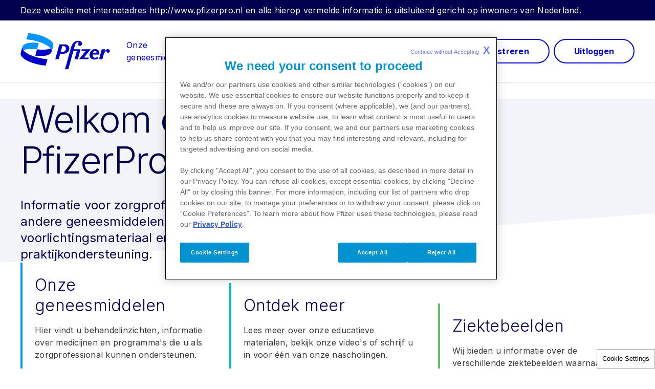

--- FILE ---
content_type: text/html
request_url: https://www.pfizerpro.nl/
body_size: 6553
content:
<!doctype html>
<html lang="nl">
<head>
    <meta content="ie=edge" http-equiv="x-ua-compatible">
        <meta name="viewport" content="width=device-width, initial-scale=1.0">
    
    <meta charset="utf-8">

            <title>Homepage | PfizerPro NL</title>
    
    
            <link rel="icon" type="image/png" href="https://www.pfizerpro.nl/favicon_17341172.png" />
    
            <script type="text/javascript">
            var pageAnalytics = {
    "pageType": null,
    "referringUrl": "",
    "language": "nl",
    "currencyCode": "USD",
    "primaryMessageCategory": null,
    "pageSource": null,
    "contentOrigin": null,
    "contentID": "page/f6033e91-237e-4090-aac4-8082ea4ee85d",
    "country": "Netherlands",
    "GCMA-ID": "PP-UNP-NLD-1216",
    "GCMA-page-ID": "PP-UNP-NLD-1048",
    "trackingCode": "",
    "platform": "Canvas",
    "sessionID": "",
    "siteName": "pfizerproneth",
    "pageName": "",
    "pageURL": "",
    "onetag": false,
    "brand": "Unbranded / Above Brand",
    "indication": "Unspecified",
    "audienceType": "Health Care Professional",
    "audienceSpecialty": "Nurses, Specialists",
    "businessUnit": "CROSS-BU",
    "contentType": "Website",
    "therapeuticArea": "Unspecified",
    "region": "Europe",
    "pfizerRegion": "EU"
};

                            var cookieUuid = document.cookie.split(';').filter(function(item) {
                    return item.trim().indexOf('pf_uuid=') == 0;
                });

                if (!cookieUuid.length) {
                    window.pfAnalyticsData = {
                        'pfPage': pageAnalytics
                    };
                } else {
                    var pf_uuid = cookieUuid[0].split('=');
                    window.pfAnalyticsData = {
                        'pfPage': pageAnalytics,
                        'pfUser':{
                            'userType': 'GRV',
                            'userID': pf_uuid[1],
                            'userDepartment': '',
                            'userBusinessUnit': '',
                            'userCountry': '',
                            'userRegion': ''
                        }
                    };
                }
                   </script>
    
    <script type="text/javascript">
        window.wbOnDomLoaded = (() => {
            const callbacks = [];
            const runAllCallbacks = () => callbacks.forEach(callback => callback());
            let isDomLoaded = false;

            document.addEventListener('DOMContentLoaded', () => {
                isDomLoaded = true;
                runAllCallbacks();
            });

            return {
                run: callback => isDomLoaded ? callback() : callbacks.push(callback)
            };
        })();
    </script>

            <link rel="canonical" href="https://www.pfizerpro.nl" />
    
                
            <meta name="description" content="Registreer uzelf vandaag nog voor PfizerPro. Bekijk onze geneesmiddelen, ziektebeelden en ontdek meer over nascholingen, materialen en video&#039;s." />
        <meta name="keywords" content="" />
        <meta name="abstract" content="" />
        <meta name="language" content="nl" />

                    <meta name="auth" content="public" />
        
                    <meta name="robots" content="all" />
        
                    <meta name="website-brand" content="Pfizer Corp (PBG)" />
        
                    <meta name="brand" content="Unbranded / Above Brand" />
        
                    <meta name="indication" content="Unspecified" />
        
                    <meta name="country" content="Netherlands" />
        
                            
        
                    <meta name="page-analytics" content="pageType:null;referringUrl:;language:nl;currencyCode:USD;primaryMessageCategory:null;pageSource:null;contentOrigin:null;contentID:page/f6033e91-237e-4090-aac4-8082ea4ee85d;country:Netherlands;GCMA-ID:PP-UNP-NLD-1216;GCMA-page-ID:PP-UNP-NLD-1048;trackingCode:;platform:Canvas;sessionID:;siteName:pfizerproneth;pageName:;pageURL:;onetag:;brand:Unbranded / Above Brand;indication:Unspecified;audienceType:Health Care Professional;audienceSpecialty:Nurses, Specialists;businessUnit:CROSS-BU;contentType:Website;therapeuticArea:Unspecified;region:Europe;pfizerRegion:EU" />
            
            <meta name="promotional" content="false" />
    
            <meta name="dynamic-pdf-enabled" content="false" />
    
            <meta property="og:title" content="Homepage | PfizerPro NL" />
        <meta property="og:description" content="Registreer uzelf vandaag nog voor PfizerPro. Bekijk onze geneesmiddelen, ziektebeelden en ontdek meer over nascholingen, materialen en video&#039;s." />
        <meta property="og:url" content="https://www.pfizerpro.nl" />
        <meta property="og:type" content="website" />
        <meta property="og:image" content="" />
    
            <meta property="twitter:title" content="" />
        <meta property="twitter:description" content="" />
        <meta property="twitter:url" content="https://www.pfizerpro.nl" />
        <meta property="twitter:card" content="summary" />
        <meta property="twitter:image" content="" />
    
    
    
                                        <link rel="preload" as="style" href="https://hcp-galaxy-theme.digitalpfizer.com/3.16.0/main.css" />
                        
                        <link rel="preload" as="script" href="https://hcp-galaxy-theme.digitalpfizer.com/3.16.0/main.js" />
                                        
    
                        <link rel="stylesheet" href="https://hcp-galaxy-theme.digitalpfizer.com/3.16.0/main.css" media="print" onload="this.onload=null;this.media='all';window.wbOnDomLoaded.run(() => document.body.classList.remove('hidden-until-loaded'));">
                                <script   type="text/javascript" src="https://assets.adobedtm.com/22baa8e94be8/a867b1125bd1/launch-3c93a9411400.min.js"  ></script>
                                <link rel="stylesheet" href="/css/0352eacef2f71f3edfb5ec728e907e1c.css">
                                <link rel="stylesheet" href="/css/45a56d63ad785b34957d655e88e0f0cb.css">
                                <link rel="stylesheet" href="/css/no-browser.css">
                                <link rel="stylesheet" href="/css/self-validation.css">
                                <link rel="stylesheet" href="/assets/hotfix.css" media="print" onload="this.onload=null;this.media='all'">
            
    <style>
        
        
        helix-grid, helix-mega-menu, helix-layout-container, helix-core-grid, helix-core-header, helix-core-page-break,
helix-core-card-group, helix-core-footer, helix-core-band  {
    visibility: hidden;
}
helix-grid.hydrated, helix-mega-menu.hydrated, helix-layout-container.hydrated, helix-core-grid.hydrated,
helix-core-header.hydrated, helix-core-page-break.hydrated, helix-core-card-group.hydrated, helix-core-footer.hydrated,
helix-core-band.hydrated {
    visibility: inherit;
}
body > div[data-webbuilder-block-is-swe] {
    display: contents;
}

            </style>

    
    </head>
<body id="wb-body"  class="webbuilder-theme--galaxy webbuilder-brand-kit--default" >

<div protected id="f9dc8029-da99-4ddd-9bea-ec9c400ec6bb" version="1.14.0" locked="1" async uuid="f9dc8029-da99-4ddd-9bea-ec9c400ec6bb" data-webbuilder-block-is-swe="yes" data-swe-block-title="Menu SWE" data-webbuilder-swe-id-toggled="1" class="custom-block-element custom-block-is-swe-yes custom-block-hover-overlay-fix no-index"><helix-core-masthead is-layout-container-required="true" behavior="collapsible" theme="secondary" data-hwc-version="4.0.6" id="idvm" font-size="small"><helix-core-content slot="start" data-hwc-version="4.0.6" id="if83"><p id="iw7i">Deze website met internetadres http://www.pfizerpro.nl en alle hierop vermelde informatie is uitsluitend gericht op inwoners van Nederland.</p></helix-core-content></helix-core-masthead><helix-core-menu theme="primary" has-overlay-on-mprus-active="true" has-no-tablet-layout="" behavior="modal" mobile-toggle="hamburger" data-hwc-version="4.0.39" id="ilyujt" has-no-animations="" class="block-3961570-cid block-3713086-cid block-3707248-cid block-3624503-cid block-3531876-cid block-3321650-cid block-3053539-cid block-2928127-cid block-2800196-cid block-2154070-cid block-2065861-cid block-1736553-cid block-1359625-cid block-1264724-cid block-1216982-cid block-1165139-cid block-1097478-cid block-995415-cid block-970495-cid block-916959-cid block-869843-cid block-860967-cid"><helix-core-logo slot="logo" theme="color" size="1" data-hwc-version="4.0.39" id="ir8r" href="https://www.pfizerpro.nl/" alt-text="pfizer logo"></helix-core-logo><helix-core-layout-container slot="mprus" id="i9g0oh" variant="1up-by-2up"><helix-core-grid variant="1up-by-2up" data-hwc-version="4.0.39"><helix-core-grid-item id="ihwdzs" variant="1up-by-2up"><extras-search-input variant="default" autocomplete-title="Zoeksuggestie " autocomplete-suggestions="3" autocomplete-min-chars="3" autocomplete-number-of-words="1" autocomplete-throttle="300" config-path="/search.config.json" redirect-path="/search" focus-on-search-button-click="1" autocomplete="1" placeholder="Zoeken" mobile-placeholder="Zoeken" id="iuucre"><helix-core-icon slot="search-start-icon" icon-name="search" size="2" variant="outlined" data-hwc-version="4.0.173"></helix-core-icon><extras-search-input-button slot="search-button" size="small" id="i75931"><helix-core-content data-hwc-version="4.0.173" id="it5c3f" class="block-3961570-cid block-3713086-cid block-3707248-cid block-3624503-cid block-3531876-cid block-3321650-cid block-3053539-cid block-2928127-cid block-2800196-cid block-2154070-cid helix-core-content">Zoek</helix-core-content></extras-search-input-button><helix-core-icon slot="search-clear-icon" icon-name="close" size="1" variant="filled" data-hwc-version="4.0.173" id="ikehn"></helix-core-icon></extras-search-input></helix-core-grid-item></helix-core-grid></helix-core-layout-container><div slot="toggle-menu-open" id="iykx8u"><p id="id5722">Menu</p></div><div slot="toggle-menu-close" id="izhtmj"><p id="i7iq0p">Close</p></div><helix-core-button data-grv-redirect="login" slot="cta-area" variant="primary" data-grv-action="login" size="large" data-hwc-version="4.0.39" id="iecbw" class="block-3961570-cid block-3713086-cid block-3707248-cid block-3624503-cid block-3531876-cid block-3321650-cid block-3053539-cid block-2928127-cid block-2800196-cid block-2154070-cid block-2065861-cid block-1736553-cid block-1359625-cid block-1264724-cid block-1216982-cid block-1165139-cid block-1097478-cid block-995415-cid block-970495-cid block-916959-cid block-869843-cid block-860967-cid ctas user--logged-out-only"><helix-core-content data-hwc-version="4.0.39" id="iq4go" class="block-3961570-cid block-3713086-cid block-3707248-cid block-3624503-cid block-3531876-cid block-3321650-cid block-3053539-cid block-2928127-cid block-2800196-cid block-2154070-cid helix-core-content">Inloggen of registreren</helix-core-content></helix-core-button><helix-core-button slot="cta-area" variant="primary" data-grv-action="logout" size="large" data-hwc-version="4.0.39" id="iah64" class="block-3961570-cid block-3713086-cid block-3707248-cid block-3624503-cid block-3531876-cid block-3321650-cid block-3053539-cid block-2928127-cid block-2800196-cid block-2154070-cid block-2065861-cid block-1736553-cid block-1359625-cid block-1264724-cid block-1216982-cid block-1165139-cid block-1097478-cid block-995415-cid block-970495-cid block-916959-cid block-869843-cid block-860967-cid ctas user--logged-in-only"><helix-core-content data-hwc-version="4.0.39" id="irejj" class="block-3961570-cid block-3713086-cid block-3707248-cid block-3624503-cid block-3531876-cid block-3321650-cid block-3053539-cid block-2928127-cid block-2800196-cid block-2154070-cid helix-core-content">Uitloggen</helix-core-content></helix-core-button><ul slot="secondary-links" id="i2bv3c"><li id="i8cydf"><helix-core-button variant="primary" size="large" data-hwc-version="4.0.39" id="i9iv2"><helix-core-icon size="1" icon-name="account_circle" variant="filled" data-hwc-version="4.0.39" id="i80x8j"></helix-core-icon></helix-core-button></li><li id="i8a74l"><helix-core-button variant="primary" size="large" data-hwc-version="4.0.39" id="iiq08"><helix-core-icon size="1" icon-name="notifications" variant="filled" data-hwc-version="4.0.39" id="ij5t43"></helix-core-icon></helix-core-button></li><li id="imkz5v"><li id="iu9mf7" class="block-3961570-cid block-3713086-cid block-3707248-cid block-3624503-cid block-3531876-cid block-3321650-cid block-3053539-cid block-2928127-cid block-2800196-cid block-2154070-cid block-2065861-cid block-1736553-cid block-1359625-cid block-1264724-cid block-1216982-cid block-1165139-cid block-1097478-cid block-995415-cid block-970495-cid block-916959-cid block-869843-cid block-860967-cid user--logged-in-only helix-core-menu-action-button"><helix-core-button data-grv-redirect="my-account" data-grv-action="my-account" variant="primary" size="large" data-hwc-version="4.0.39" id="i0pqr" class="block-3961570-cid block-3713086-cid block-3707248-cid block-3624503-cid block-3531876-cid block-3321650-cid block-3053539-cid block-2928127-cid block-2800196-cid block-2154070-cid block-2065861-cid block-1736553-cid block-1359625-cid block-1264724-cid block-1216982-cid block-1165139-cid block-1097478-cid block-995415-cid block-970495-cid block-916959-cid block-869843-cid user--always-visible"><helix-core-icon size="1" icon-name="person" data-grv-action="none" variant="filled" data-hwc-version="4.0.39" id="i2ysj" class="block-3961570-cid block-3713086-cid block-3707248-cid block-3624503-cid block-3531876-cid block-3321650-cid block-3053539-cid block-2928127-cid block-2800196-cid block-2154070-cid block-2065861-cid block-1736553-cid block-1359625-cid block-1264724-cid block-1216982-cid block-1165139-cid block-1097478-cid block-995415-cid block-970495-cid block-916959-cid block-869843-cid block-860967-cid helix-core-menu__account-icon user--logged-in-only"></helix-core-icon></helix-core-button></li></ul><ul slot="persistent-header-links" id="ikp8yz"><li id="i5hxpv"><div id="itz08g" class="block-3961570-cid block-3713086-cid block-3707248-cid block-3624503-cid block-3531876-cid block-3321650-cid block-3053539-cid block-2928127-cid block-2800196-cid block-2154070-cid block-2065861-cid block-1736553-cid block-1359625-cid block-1264724-cid block-1216982-cid block-1165139-cid block-1097478-cid block-995415-cid block-970495-cid block-916959-cid block-869843-cid block-860967-cid helix-menu__search--galaxy"><helix-core-button variant="bare" data-mprus-toggle="" size="large" data-hwc-version="4.0.39" id="il41g"><helix-core-icon icon-name="search" size="2" variant="filled" data-hwc-version="4.0.39" id="in4ajl"></helix-core-icon><helix-core-icon icon-name="close" size="2" variant="filled" data-hwc-version="4.0.39" id="i5x90k"></helix-core-icon></helix-core-button></div></li></ul><helix-core-menu-item slot="nav" data-hwc-version="4.0.15" id="i79gsh"><helix-core-icon slot="accordion-indicator-collapsed" icon-name="add" size="2" is-block="" variant="filled" data-hwc-version="4.0.15"></helix-core-icon><helix-core-icon slot="accordion-indicator-expanded" icon-name="remove" size="2" is-block="" variant="filled" data-hwc-version="4.0.15"></helix-core-icon><helix-core-button is-focusable="" variant="link" href="/onze-geneesmiddelen" size="large" data-hwc-version="4.0.15" id="ii4nhq"><helix-core-content data-hwc-version="4.0.15" id="ih26tx" class="block-3961570-cid block-3713086-cid block-3707248-cid block-3624503-cid block-3531876-cid block-3321650-cid block-3053539-cid block-2928127-cid block-2800196-cid block-2154070-cid block-2065861-cid helix-core-content">Onze geneesmiddelen</helix-core-content></helix-core-button></helix-core-menu-item><helix-core-menu-item slot="nav" data-hwc-version="4.0.15" id="iau4b6"><helix-core-icon slot="accordion-indicator-collapsed" icon-name="add" size="2" is-block="" variant="filled" data-hwc-version="4.0.15"></helix-core-icon><helix-core-icon slot="accordion-indicator-expanded" icon-name="remove" size="2" is-block="" variant="filled" data-hwc-version="4.0.15"></helix-core-icon><helix-core-button is-focusable="" variant="link" href="/ziektebeelden" size="large" data-hwc-version="4.0.15"><helix-core-content data-hwc-version="4.0.15" class="block-3961570-cid block-3713086-cid block-3707248-cid block-3624503-cid block-3531876-cid block-3321650-cid block-3053539-cid block-2928127-cid block-2800196-cid block-2154070-cid block-2065861-cid helix-core-content">Ziektebeelden</helix-core-content></helix-core-button></helix-core-menu-item><helix-core-menu-item slot="nav" data-hwc-version="4.0.15" id="irw3ea"><helix-core-icon slot="accordion-indicator-collapsed" icon-name="add" size="2" is-block="" variant="filled" data-hwc-version="4.0.15"></helix-core-icon><helix-core-icon slot="accordion-indicator-expanded" icon-name="remove" size="2" is-block="" variant="filled" data-hwc-version="4.0.15"></helix-core-icon><helix-core-button is-focusable="" variant="link" href="/ontdek-meer" size="large" data-hwc-version="4.0.15" id="ij504a"><helix-core-content data-hwc-version="4.0.15" id="iagylg" class="block-3961570-cid block-3713086-cid block-3707248-cid block-3624503-cid block-3531876-cid block-3321650-cid block-3053539-cid block-2928127-cid block-2800196-cid block-2154070-cid block-2065861-cid helix-core-content">Ontdek meer</helix-core-content></helix-core-button><helix-core-menu-item-group slot="groups" data-hwc-version="4.0.21" id="i3dfa1"><helix-core-menu-item is-heading="true" data-hwc-version="4.0.21" id="i4wxgi"><helix-core-heading variant="h3" data-hwc-version="4.0.21" id="ig2ojy" class="block-3961570-cid block-3713086-cid block-3707248-cid block-3624503-cid block-3531876-cid block-3321650-cid block-3053539-cid block-2928127-cid block-2800196-cid block-2154070-cid helix-core-heading">Ontdek meer</helix-core-heading><helix-core-content data-hwc-version="4.0.21" id="iw3lh"></helix-core-content></helix-core-menu-item></helix-core-menu-item-group><helix-core-menu-item-group slot="groups" data-hwc-version="4.0.7" id="ig1t2j"><helix-core-menu-item data-hwc-version="4.0.7" id="ipb62c"><helix-core-button is-focusable="" variant="link" href="/ontdek-meer/educatie" size="large" data-hwc-version="4.0.7" id="idp8i7" class="block-3961570-cid block-3713086-cid block-3707248-cid block-3624503-cid block-3531876-cid block-3321650-cid block-3053539-cid block-2928127-cid block-2800196-cid block-2154070-cid user--always-visible"><helix-core-content data-hwc-version="4.0.7" id="iuixti" class="block-3961570-cid block-3713086-cid block-3707248-cid block-3624503-cid block-3531876-cid block-3321650-cid block-3053539-cid block-2928127-cid block-2800196-cid block-2154070-cid block-2065861-cid block-1736553-cid helix-core-content"><span id="ijhcq">Educatie</span></helix-core-content></helix-core-button></helix-core-menu-item><helix-core-menu-item data-hwc-version="4.0.7" id="i2d9al"><helix-core-button is-focusable="" variant="link" href="/ontdek-meer/materialen" size="large" data-hwc-version="4.0.7" id="iovxvd" class="block-3961570-cid block-3713086-cid block-3707248-cid block-3624503-cid block-3531876-cid block-3321650-cid block-3053539-cid block-2928127-cid block-2800196-cid block-2154070-cid user--always-visible"><helix-core-content data-hwc-version="4.0.7" id="i0q5cd" class="block-3961570-cid block-3713086-cid block-3707248-cid block-3624503-cid block-3531876-cid block-3321650-cid block-3053539-cid block-2928127-cid block-2800196-cid block-2154070-cid block-2065861-cid block-1736553-cid helix-core-content"><span id="in4pu">Materialen</span></helix-core-content></helix-core-button></helix-core-menu-item><helix-core-menu-item data-hwc-version="4.0.7" id="iaav1l"><helix-core-button is-focusable="" variant="link" href="/ontdek-meer/videos" size="large" data-hwc-version="4.0.7" id="i850jz" class="block-3961570-cid block-3713086-cid block-3707248-cid block-3624503-cid block-3531876-cid block-3321650-cid block-3053539-cid block-2928127-cid block-2800196-cid block-2154070-cid user--always-visible"><helix-core-content data-hwc-version="4.0.7" id="inkd2f" class="block-3961570-cid block-3713086-cid block-3707248-cid block-3624503-cid block-3531876-cid block-3321650-cid block-3053539-cid block-2928127-cid block-2800196-cid block-2154070-cid block-2065861-cid helix-core-content"><span id="ih9ck">Video's</span></helix-core-content></helix-core-button></helix-core-menu-item><helix-core-menu-item data-hwc-version="4.0.7" id="iw8rbo"><helix-core-button is-focusable="" variant="link" href="/ontdek-meer/podcast-infectieziekten" size="large" data-hwc-version="4.0.7" id="iyeego" class="block-3961570-cid block-3713086-cid block-3707248-cid block-3624503-cid block-3531876-cid block-3321650-cid block-3053539-cid block-2928127-cid block-2800196-cid block-2154070-cid user--always-visible"><helix-core-content data-hwc-version="4.0.7" id="inotsh" class="block-3961570-cid block-3713086-cid block-3707248-cid block-3624503-cid block-3531876-cid block-3321650-cid block-3053539-cid block-2928127-cid block-2800196-cid block-2154070-cid block-2065861-cid helix-core-content"><span id="ivjow">Podcast</span></helix-core-content></helix-core-button></helix-core-menu-item></helix-core-menu-item-group></helix-core-menu-item><helix-core-menu-item slot="nav" data-hwc-version="4.0.15" id="izpujj"><helix-core-icon slot="accordion-indicator-collapsed" icon-name="add" size="2" is-block="" variant="filled" data-hwc-version="4.0.15" id="ivl2s"></helix-core-icon><helix-core-icon slot="accordion-indicator-expanded" icon-name="remove" size="2" is-block="" variant="filled" data-hwc-version="4.0.15" id="ihsun"></helix-core-icon><helix-core-button is-focusable="" variant="link" href="/contact/neem-gerust-contact-met-ons-op" size="large" data-hwc-version="4.0.15" id="i99uch"><helix-core-content data-hwc-version="4.0.15" id="iv8jir" class="block-3961570-cid block-3713086-cid block-3707248-cid block-3624503-cid block-3531876-cid block-3321650-cid block-3053539-cid block-2928127-cid block-2800196-cid block-2154070-cid block-2065861-cid helix-core-content">Contact</helix-core-content></helix-core-button><helix-core-menu-item-group slot="groups" data-hwc-version="4.0.21" id="i8nmzu"><helix-core-menu-item is-heading="true" data-hwc-version="4.0.21" id="helix-core-menu-item-2613"><helix-core-heading variant="h3" data-hwc-version="4.0.21" id="i1ohr" class="block-3961570-cid block-3713086-cid block-3707248-cid block-3624503-cid block-3531876-cid block-3321650-cid block-3053539-cid block-2928127-cid block-2800196-cid block-2154070-cid helix-core-heading">Contact</helix-core-heading><helix-core-content data-hwc-version="4.0.21"></helix-core-content></helix-core-menu-item></helix-core-menu-item-group><helix-core-menu-item-group slot="groups" data-hwc-version="4.0.7" id="ik2tv4"><helix-core-menu-item data-hwc-version="4.0.7" id="ituzc9"><helix-core-button is-focusable="" variant="link" href="/contact/neem-gerust-contact-met-ons-op" size="large" data-hwc-version="4.0.7" id="icn99i"><helix-core-content data-hwc-version="4.0.7" id="ipt6ic" class="block-3961570-cid block-3713086-cid block-3707248-cid block-3624503-cid block-3531876-cid block-3321650-cid block-3053539-cid block-2928127-cid block-2800196-cid block-2154070-cid block-2065861-cid helix-core-content"><span id="iipcw">Neem gerust contact met ons op</span></helix-core-content></helix-core-button></helix-core-menu-item><helix-core-menu-item data-hwc-version="4.0.7" id="i9khz4"><helix-core-button is-focusable="" variant="link" href="/contact/stel-een-vraag" size="large" data-hwc-version="4.0.7" id="ib21df"><helix-core-content data-hwc-version="4.0.7" id="i107fv" class="block-3961570-cid block-3713086-cid block-3707248-cid block-3624503-cid block-3531876-cid block-3321650-cid block-3053539-cid block-2928127-cid block-2800196-cid block-2154070-cid block-2065861-cid block-1736553-cid helix-core-content"><span id="ihxsoc">Stel een vraag</span></helix-core-content></helix-core-button></helix-core-menu-item><helix-core-menu-item data-hwc-version="4.0.7" id="it5188"><helix-core-button is-focusable="" variant="link" href="/contact/pfizer-medische-informatie" size="large" data-hwc-version="4.0.7" id="iukm7k"><helix-core-content data-hwc-version="4.0.7" id="imhq6y" class="block-3961570-cid block-3713086-cid block-3707248-cid block-3624503-cid block-3531876-cid block-3321650-cid block-3053539-cid block-2928127-cid block-2800196-cid block-2154070-cid block-2065861-cid helix-core-content"><span id="ikfc3u">Pfizer medische informatie</span></helix-core-content></helix-core-button></helix-core-menu-item></helix-core-menu-item-group></helix-core-menu-item><div grv-version="5" id="ikcdde"><grv5-oauth-login hide-buttons="true" config-file-location="/files/config.json" id="i6bg1n"></grv5-oauth-login></div><div grv-version="none" id="itmmov"><div grv-version="none" class="universal-grv-wrapper"><div class="universal-grv-wrapper"></div></div></div></helix-core-menu><helix-core-masthead is-layout-container-required="true" behavior="collapsible" theme="primary" data-hwc-version="4.0.6" id="i2731n" font-size="small"><helix-core-content data-hwc-version="4.0.6" id="iojzii"><p id="icq3cv" class="block-3961570-cid block-3713086-cid block-3707248-cid block-3624503-cid block-3531876-cid block-3321650-cid block-3053539-cid block-2928127-cid block-2800196-cid block-2154070-cid block-2065861-cid block-1736553-cid block-1359625-cid block-1264724-cid block-1216982-cid block-1165139-cid block-1097478-cid block-995415-cid block-970495-cid block-916959-cid block-869843-cid block-860967-cid block-817251-cid block-790153-cid block-768083-cid block-765427-cid block-739173-cid block-732251-cid block-726797-cid block-721648-cid block-701508-cid block-671302-cid block-657851-cid caption">Onderaan de pagina kunt u bijwerkingen melden.</p></helix-core-content></helix-core-masthead></div><helix-core-hero behavior="2-column-centered" scrim="bottom" background-img="" background-color="themed" min-height="none" data-hwc-version="4.0.6" id="i5raeg"><helix-core-heading behavior="" variant="h1" slot="content" data-hwc-version="4.0.6" id="ikle2k" class="helix-core-heading">Welkom op PfizerPro</helix-core-heading><helix-core-heading behavior="" variant="h4" slot="content" data-hwc-version="4.0.6" id="iy7gn7" class="helix-core-heading"><br id="ixba4d">
Informatie voor zorgprofessionals over onder andere geneesmiddelen, ziektebeelden, voorlichtingsmateriaal en praktijkondersteuning.</helix-core-heading><helix-core-content slot="content" data-hwc-version="4.0.6" id="icv9g8" class="helix-core-content"></helix-core-content><helix-core-image slot="image" full-width="true" img-retina="/images/homeBanner-min-85809919057534-1436446.png" img-src="/images/homeBanner-min-85809919057534-1436446.png" image-corners="square" data-hwc-version="4.0.6" id="itowqe" mobile-img-retina="/images/home_hero_mobile.png" mobile-img-src="/images/home_hero_mobile.png" filename="homeBanner-min.png" is-default-img-preload="" is-img-retina-preload="" is-img-retina-private="" is-mobile-img-retina-preload="" is-mobile-img-retina-private="" is-mobile-img-src-preload="" data-title="homeBanner-min.png" title="" lazy-load="1"><helix-core-layout-container id="iprpmj"><helix-core-grid variant="1up-by-2up" data-hwc-version="4.0.7"><helix-core-grid-item id="iksiih" variant="1up-by-2up"></helix-core-grid-item></helix-core-grid></helix-core-layout-container></helix-core-image></helix-core-hero><helix-core-layout-container id="iixfe"><helix-core-grid variant="1up-by-2up" data-hwc-version="4.0.10" id="ixl1k"><helix-core-grid-item id="is8wh" variant="1up-by-2up"><helix-core-card-group variant="three-card-step-down" data-hwc-version="4.0.10" id="itxjp" has-gap="1"><helix-core-card variant="primary" theme="primary" behavior="accent-side" alternative="none" data-hwc-version="4.0.10" is-bare="1" id="ifufx"><helix-core-heading variant="h3" slot="header" data-hwc-version="4.0.10" id="iejes" behavior="" class="helix-core-color-primary-dark-primary helix-core-heading">Onze geneesmiddelen</helix-core-heading><helix-core-content slot="body" data-hwc-version="4.0.10" id="iidnx" class="helix-core-content"><p>Hier vindt u behandelinzichten, informatie over medicijnen en programma's die u als zorgprofessional kunnen ondersteunen.</p></helix-core-content><helix-core-button-group variant="full-width" slot="footer" align="left" data-hwc-version="4.0.10" id="izt97k"><helix-core-button variant="secondary" size="large" data-hwc-version="4.0.10" id="irl03g" href="/onze-geneesmiddelen" target="_blank" class="onze-geneesmiddelen"> <helix-core-content data-hwc-version="4.0.10" id="ipz567" class="helix-core-content">Bekijk onze geneesmiddelen</helix-core-content> </helix-core-button></helix-core-button-group></helix-core-card><helix-core-card variant="primary" theme="secondary" behavior="accent-side" alternative="none" data-hwc-version="4.0.10" is-bare="1" id="ibmojo"><helix-core-heading variant="h3" slot="header" data-hwc-version="4.0.10" id="i0ar6w" behavior="" class="helix-core-color-primary-dark-primary helix-core-heading"> Ontdek meer</helix-core-heading><helix-core-content slot="body" data-hwc-version="4.0.10" id="if310i" class="helix-core-content"><p>Lees meer over onze educatieve materialen, bekijk onze video's of schrijf u in voor één van onze nascholingen.</p></helix-core-content><helix-core-button-group variant="full-width" slot="footer" align="left" data-hwc-version="4.0.10" id="ifguay"><helix-core-button variant="secondary" size="large" data-hwc-version="4.0.10" id="iflq43" href="/ontdek-meer" target="_blank" class="ontdek-meer"> <helix-core-content data-hwc-version="4.0.10" id="ip26yj" class="helix-core-content">Lees meer</helix-core-content> </helix-core-button></helix-core-button-group></helix-core-card><helix-core-card variant="primary" theme="tertiary" behavior="accent-side" alternative="none" data-hwc-version="4.0.10" is-bare="1" id="irm438"><helix-core-heading variant="h3" slot="header" data-hwc-version="4.0.10" id="ir4h3j" class="helix-core-color-primary-dark-primary helix-core-heading"> Ziektebeelden</helix-core-heading><helix-core-content slot="body" data-hwc-version="4.0.10" id="iv4d55" class="helix-core-content"><p>Wij bieden u informatie over de verschillende ziektebeelden waarnaar wij onderzoek doen en medicijnen voor ontwikkelen.</p></helix-core-content><helix-core-button-group variant="full-width" slot="footer" align="left" data-hwc-version="4.0.10" id="ihgmqv"><helix-core-button variant="secondary" size="large" data-hwc-version="4.0.10" id="ion16i" href="/ziektebeelden" target="_blank" class="ziektebeelden"> <helix-core-content data-hwc-version="4.0.10" id="ikulkk" class="helix-core-content">Bekijk ziektebeelden</helix-core-content> </helix-core-button></helix-core-button-group></helix-core-card></helix-core-card-group></helix-core-grid-item></helix-core-grid></helix-core-layout-container><helix-core-page-break behavior="no-image" appearance="default" content-corners="square" content-background="white" image-accent="none" content-padding="default" data-hwc-version="4.0.16" drop-shadow="" id="if511l" class="user--logged-in-only"><helix-core-image slot="image" full-width="true" img-retina="https://images.unsplash.com/photo-1539667468225-eebb663053e6?ixid=MnwxMjA3fDB8MHxwaG90by1wYWdlfHx8fGVufDB8fHx8&amp;ixlib=rb-1.2.1&amp;auto=format&amp;fit=crop&amp;w=2804&amp;q=80" img-src="https://images.unsplash.com/photo-1539667468225-eebb663053e6?ixid=MnwxMjA3fDB8MHxwaG90by1wYWdlfHx8fGVufDB8fHx8&amp;ixlib=rb-1.2.1&amp;auto=format&amp;fit=crop&amp;w=2804&amp;q=80" image-corners="square" data-hwc-version="4.0.16" id="iiah3t" lazy-load="1"></helix-core-image><helix-core-heading data-hwc-version="4.0.474" variant="h3" id="innmwm" class="helix-core-heading"><span id="ielh38"><span id="iy7v58">Bent u zorgprofessional?</span></span></helix-core-heading><helix-core-card variant="primary" theme="" behavior="none" alternative="none" data-hwc-version="4.0.16" is-bare="" id="inkq6r"><helix-core-heading variant="h6" slot="body" data-hwc-version="4.0.19" id="inb6s2" class="helix-core-color-neutrals-neutral-dark helix-core-heading"><div id="ih6hne-2"><span id="ia50f7-2"><strong id="iavylb-2"><span id="i67xsg-2"><span id="ihz3nb">U kunt uzelf in 2 minuten registreren.</span></span><br id="ipidlk-2"><span id="irvizl-2"><span id="iin9np">Dan krijgt u toegang tot informatie over:</span></span></strong></span></div><span id="im9li2-2"></span><span id="i2v5iv-2"><span id="i567pe-2"><span id="iayh3g">- Uitgebreide informatie over onze geneesmiddelen</span></span></span><br id="i85eg7-2"><span id="i5lwpb-2"></span><span id="i0ekof-2"><span id="ifb7xj-2"><span id="id0spb">- Nascholingen, webinars en evenementen</span></span></span><br id="i4z61h-2"><span id="i4su0y-2"></span><span id="iwr7yv-2"><span id="i8utql-2"><span id="ix8yfe">- Voorlichtingsmateriaal &amp; praktijkondersteuning</span></span></span><br id="ifqpz9-2"><span id="i25ww3-2"></span><span id="i3wqyi-2"><span id="ifsfnl-2"><span id="ib20jf">- Actuele zorgthema's</span></span></span></helix-core-heading><helix-core-button-group variant="full-width" align="left" slot="body" data-hwc-version="4.0.474" id="iemm2j"><helix-core-button variant="primary" href="/grv" size="large" data-hwc-version="4.0.474" id="irsxrt"><helix-core-content data-hwc-version="4.0.474" id="i0t4gl" class="helix-core-content"><span id="i0jv1v"><span id="izp2oi"> </span>Registreer nu</span></helix-core-content><helix-core-content slot="loader-text" data-hwc-version="4.0.474">Loading</helix-core-content><helix-core-icon slot="loader-indicator" is-block="" icon-name="autorenew" is-rotating="true" size="2" variant="filled" data-hwc-version="4.0.474"></helix-core-icon></helix-core-button></helix-core-button-group></helix-core-card><helix-core-heading variant="h6" slot="body" data-hwc-version="4.0.19" id="i2eb2" class="helix-core-color-neutrals-neutral-dark helix-core-heading">Voorlichtingsmateriaal &amp; Praktijkondersteuning</helix-core-heading></helix-core-page-break><helix-core-band spacing="1x" max-width="1" data-hwc-version="4.0.5" id="isjnev" background-image="/images/custom/Homepage_AAQ_DT.jpg" filename="Computer_Generated_Images_07.png" is-default-img-preload="" is-default-img-private="" background-color="" class="helix-core-m-t-0x helix-core-m-b-10x"><helix-core-layout-container id="il3ycd"><helix-core-grid variant="2up" data-hwc-version="4.0.5" id="iieii6" class="helix-core-m-b-0x helix-core-m-t-0x"><helix-core-grid-item id="ilz6kw" variant="1up-by-2up"><helix-core-content data-hwc-version="4.0.5" id="ij0jow" class="helix-core-content"><div id="i2qbiw"><p><br id="in139w"></p></div></helix-core-content></helix-core-grid-item><helix-core-grid-item id="inocee" variant="1up-by-2up"><helix-core-card variant="primary" theme="primary" behavior="accent-side" alternative="none" data-hwc-version="4.0.12" id="i9a0i"><helix-core-heading variant="h3" slot="header" data-hwc-version="4.0.12" id="i4436" class="helix-core-color-primary-dark-primary helix-core-heading"> Stel een vraag</helix-core-heading><helix-core-content slot="body" data-hwc-version="4.0.280" id="i87su" class="helix-core-content pfizer-medische-informatie"><p id="i2qg0f">Voor medische vragen kunt u contact opnemen met <a href="/contact/pfizer-medische-informatie" id="ieo9s9">Pfizer Medische Informatie</a>.<br id="igd0pu"><br id="ieq604">
Heeft u een andere vraag? Klik dan op de onderstaande button</p></helix-core-content><helix-core-button variant="secondary" size="large" slot="body" data-hwc-version="4.0.280" id="i21jg" href="/contact/neem-gerust-contact-met-ons-op" class="stel-een-vraag"><helix-core-content data-hwc-version="4.0.280" id="i2lnx" class="helix-core-content">Contact opnemen</helix-core-content><helix-core-content slot="loader-text" data-hwc-version="4.0.280" id="ic4zf" class="helix-core-content">Loading</helix-core-content><helix-core-icon slot="loader-indicator" is-block="" icon-name="autorenew" is-rotating="true" size="2" variant="filled" data-hwc-version="4.0.280" id="i3zy8u"></helix-core-icon></helix-core-button></helix-core-card></helix-core-grid-item></helix-core-grid></helix-core-layout-container></helix-core-band><helix-core-layout-container id="iooa55"><helix-core-grid variant="1up-by-2up" data-hwc-version="4.0.9" id="iefayx"><helix-core-grid-item id="i693oj" variant="1up-by-2up"><div id="i3ohj" class="gcma-block gcma-webpage-block">PP-UNP-NLD-1048</div></helix-core-grid-item></helix-core-grid></helix-core-layout-container><div protected id="6caecb66-1745-4f92-8fac-135bfedbead8" version="1.14.0" locked="1" async uuid="6caecb66-1745-4f92-8fac-135bfedbead8" data-webbuilder-block-is-swe="yes" data-swe-block-title="footer SWE" data-webbuilder-swe-id-toggled="1" class="custom-block-element custom-block-is-swe-yes no-index"><helix-core-divider size="small" data-hwc-version="4.0.11" id="imi3l" class="block-4708027-cid block-4705409-cid block-3895090-cid block-3784545-cid block-3315894-cid block-2800195-cid block-2154069-cid block-2111083-cid block-2065860-cid block-1736552-cid block-1359624-cid block-1264723-cid block-1165138-cid block-995414-cid block-869839-cid block-868899-cid block-860966-cid block-790152-cid block-774999-cid helix-core-m-t-0x"></helix-core-divider><helix-core-footer variant="three-column" theme="inverted" data-hwc-version="4.0.7" id="i1de"><helix-core-content slot="footnote" data-hwc-version="4.0.7" id="ikpt" class="block-4708027-cid block-4705409-cid block-3895090-cid block-3784545-cid block-3315894-cid block-2800195-cid block-2154069-cid helix-core-content"><p>Wilt u een bijwerking melden? Ga dan naar de '<a href="/bijwerkingen-melden"><span style="color:#4e5f70"><strong>Bijwerkingen melden</strong></span></a>' pagina en klik vervolgens op u van toepassing zijnde button.</p>
</helix-core-content><helix-core-footer-content slot="top-one" id="iou3"><helix-core-heading variant="h3" data-hwc-version="4.0.7" id="imtw" class="block-4708027-cid block-4705409-cid block-3895090-cid block-3784545-cid block-3315894-cid block-2800195-cid block-2154069-cid block-2111083-cid block-2065860-cid block-1736552-cid block-1359624-cid block-1264723-cid block-1165138-cid block-995414-cid block-869839-cid block-868899-cid block-860966-cid block-790152-cid block-774999-cid block-772015-cid block-768082-cid block-765426-cid block-739172-cid block-732250-cid block-721647-cid block-701507-cid block-697746-cid block-671301-cid helix-core-m-b-6x">PfizerPro Account</helix-core-heading><helix-core-heading variant="h2" data-hwc-version="4.0.7" id="i4j2y" class="block-4708027-cid block-4705409-cid block-3895090-cid block-3784545-cid block-3315894-cid block-2800195-cid block-2154069-cid block-2111083-cid block-2065860-cid block-1736552-cid block-1359624-cid block-1264723-cid block-1165138-cid block-995414-cid block-869839-cid block-868899-cid block-860966-cid block-790152-cid block-774999-cid block-772015-cid block-768082-cid block-765426-cid block-739172-cid block-732250-cid block-721647-cid block-701507-cid block-697746-cid block-671301-cid helix-core-m-b-6x">PfizerPro Account</helix-core-heading><helix-core-content data-hwc-version="4.0.7" id="ivjv" class="block-4708027-cid block-4705409-cid block-3895090-cid block-3784545-cid block-3315894-cid block-2800195-cid block-2154069-cid block-2111083-cid block-2065860-cid block-1736552-cid block-1359624-cid helix-core-content">U vindt informatie over geneesmiddelen, werkingsmechanismen, werkzame stoffen, doseringen en bijwerkingen die kunnen optreden. Zodat u nog beter in staat bent om uw patiënten te helpen.</helix-core-content><helix-core-button-group variant="full-width" inherit-text-align="" align="left" data-hwc-version="4.0.7" id="ib6x"><helix-core-button theme="inverted" variant="primary" size="large" data-hwc-version="4.0.10" data-grv-action="login" id="i5q2c" class="block-4708027-cid block-4705409-cid block-3895090-cid block-3784545-cid block-3315894-cid block-2800195-cid block-2154069-cid block-2111083-cid block-2065860-cid block-1736552-cid block-1359624-cid block-1264723-cid block-1165138-cid block-995414-cid block-869839-cid block-868899-cid block-860966-cid block-790152-cid block-774999-cid block-772015-cid block-768082-cid block-765426-cid block-739172-cid user--logged-out-only"><helix-core-content data-hwc-version="4.0.10" id="i13ck" class="block-4708027-cid block-4705409-cid block-3895090-cid block-3784545-cid block-3315894-cid block-2800195-cid block-2154069-cid helix-core-content">Inloggen</helix-core-content></helix-core-button><helix-core-button theme="inverted" variant="secondary" size="large" data-hwc-version="4.0.10" data-grv-action="register" id="idbl3" class="block-4708027-cid block-4705409-cid block-3895090-cid block-3784545-cid block-3315894-cid block-2800195-cid block-2154069-cid block-2111083-cid block-2065860-cid block-1736552-cid block-1359624-cid block-1264723-cid block-1165138-cid block-995414-cid block-869839-cid block-868899-cid block-860966-cid block-790152-cid block-774999-cid block-772015-cid block-768082-cid block-765426-cid block-739172-cid user--logged-out-only"><helix-core-content data-hwc-version="4.0.10" id="i0iki" class="block-4708027-cid block-4705409-cid block-3895090-cid block-3784545-cid block-3315894-cid block-2800195-cid block-2154069-cid helix-core-content">Registreren</helix-core-content></helix-core-button><helix-core-button variant="primary" theme="inverted" size="large" data-hwc-version="4.0.10" data-grv-action="my-account" id="ikfdj" class="block-4708027-cid block-4705409-cid block-3895090-cid block-3784545-cid block-3315894-cid block-2800195-cid block-2154069-cid block-2111083-cid block-2065860-cid block-1736552-cid block-1359624-cid block-1264723-cid block-1165138-cid block-995414-cid block-869839-cid block-868899-cid block-860966-cid block-790152-cid block-774999-cid block-772015-cid block-768082-cid block-765426-cid block-739172-cid user--logged-in-only"><helix-core-content data-hwc-version="4.0.10" id="iu4pj">Account</helix-core-content></helix-core-button><helix-core-button variant="secondary" theme="inverted" size="large" data-hwc-version="4.0.10" data-grv-action="logout" id="izbtj" class="block-4708027-cid block-4705409-cid block-3895090-cid block-3784545-cid block-3315894-cid block-2800195-cid block-2154069-cid block-2111083-cid block-2065860-cid block-1736552-cid block-1359624-cid block-1264723-cid block-1165138-cid block-995414-cid block-869839-cid block-868899-cid block-860966-cid block-790152-cid block-774999-cid block-772015-cid block-768082-cid block-765426-cid block-739172-cid user--logged-in-only"><helix-core-content data-hwc-version="4.0.10" id="i1l9v" class="block-4708027-cid block-4705409-cid block-3895090-cid block-3784545-cid block-3315894-cid block-2800195-cid block-2154069-cid helix-core-content">Uitloggen</helix-core-content></helix-core-button></helix-core-button-group></helix-core-footer-content><helix-core-footer-content slot="top-two" id="i0w4l"><helix-core-content data-hwc-version="4.0.7" id="id1nh"><ul id="izn9e" class="block-4708027-cid block-4705409-cid block-3895090-cid block-3784545-cid block-3315894-cid block-2800195-cid block-2154069-cid block-2111083-cid block-2065860-cid block-1736552-cid block-1359624-cid block-1264723-cid block-1165138-cid block-995414-cid block-869839-cid block-868899-cid block-860966-cid block-790152-cid block-774999-cid block-772015-cid block-768082-cid block-765426-cid block-739172-cid block-732250-cid block-721647-cid block-701507-cid block-697746-cid block-671301-cid helix-core-ul-list helix-core-m-r-2x helix-core-m-b-2x"><li id="i3af6" class="block-4708027-cid block-4705409-cid block-3895090-cid block-3784545-cid block-3315894-cid block-2800195-cid block-2154069-cid block-2111083-cid block-2065860-cid block-1736552-cid block-1359624-cid block-1264723-cid block-1165138-cid block-995414-cid block-869839-cid block-868899-cid block-860966-cid block-790152-cid block-774999-cid block-772015-cid block-768082-cid block-765426-cid block-739172-cid block-732250-cid block-721647-cid block-701507-cid block-697746-cid block-671301-cid helix-core-m-b-6x"><a href="/bijwerkingen-melden" id="izk7b" target="_blank">Bijwerkingen melden</a></li><li id="ic4lc" class="block-4708027-cid block-4705409-cid block-3895090-cid block-3784545-cid block-3315894-cid block-2800195-cid block-2154069-cid block-2111083-cid block-2065860-cid block-1736552-cid block-1359624-cid block-1264723-cid block-1165138-cid block-995414-cid block-869839-cid block-868899-cid block-860966-cid block-790152-cid block-774999-cid block-772015-cid block-768082-cid block-765426-cid block-739172-cid block-732250-cid block-721647-cid block-701507-cid block-697746-cid block-671301-cid helix-core-m-b-6x"><a href="/gebruiksvoorwaarden" target="_blank" id="ir70t">Gebruiksvoorwaarden</a></li><li id="irpdg" class="block-4708027-cid block-4705409-cid block-3895090-cid block-3784545-cid block-3315894-cid block-2800195-cid block-2154069-cid block-2111083-cid block-2065860-cid block-1736552-cid block-1359624-cid block-1264723-cid block-1165138-cid block-995414-cid block-869839-cid block-868899-cid block-860966-cid block-790152-cid block-774999-cid block-772015-cid block-768082-cid block-765426-cid block-739172-cid block-732250-cid block-721647-cid block-701507-cid block-697746-cid block-671301-cid helix-core-m-b-6x"><a href="https://privacycenter.pfizer.com/nl/netherlands" target="_blank" id="iq5oh">Privacyverklaring</a></li><li id="ihaih" class="block-4708027-cid block-4705409-cid block-3895090-cid block-3784545-cid block-3315894-cid block-2800195-cid block-2154069-cid block-2111083-cid block-2065860-cid block-1736552-cid block-1359624-cid block-1264723-cid block-1165138-cid block-995414-cid block-869839-cid block-868899-cid block-860966-cid block-790152-cid block-774999-cid block-772015-cid block-768082-cid block-765426-cid block-739172-cid block-732250-cid block-721647-cid block-701507-cid block-697746-cid block-671301-cid helix-core-m-b-6x"><a href="https://privacycenter.pfizer.com/en/uk#cookies" id="i5h72" target="_blank"><u>Cookieverklaring</u></a></li><li id="ipfxk" class="block-4708027-cid block-4705409-cid block-3895090-cid block-3784545-cid block-3315894-cid block-2800195-cid block-2154069-cid block-2111083-cid block-2065860-cid block-1736552-cid block-1359624-cid block-1264723-cid block-1165138-cid block-995414-cid block-869839-cid block-868899-cid block-860966-cid block-790152-cid block-774999-cid block-772015-cid block-768082-cid block-765426-cid block-739172-cid block-732250-cid block-721647-cid block-701507-cid block-697746-cid block-671301-cid helix-core-m-b-6x"><a href="/contact/neem-gerust-contact-met-ons-op" id="ib72g"><u>Contact </u></a></li><li id="ikrk7" class="block-4708027-cid block-4705409-cid block-3895090-cid block-3784545-cid block-3315894-cid block-2800195-cid block-2154069-cid block-2111083-cid block-2065860-cid block-1736552-cid block-1359624-cid block-1264723-cid block-1165138-cid block-995414-cid block-869839-cid block-868899-cid block-860966-cid block-790152-cid block-774999-cid block-772015-cid block-768082-cid block-765426-cid block-739172-cid block-732250-cid block-721647-cid block-701507-cid block-697746-cid block-671301-cid helix-core-m-b-6x"><a href="/" id="its4z"><u>PfizerPro</u></a></li><li id="isucw" class="block-4708027-cid block-4705409-cid block-3895090-cid block-3784545-cid block-3315894-cid block-2800195-cid block-2154069-cid block-2111083-cid block-2065860-cid block-1736552-cid block-1359624-cid block-1264723-cid block-1165138-cid block-995414-cid block-869839-cid block-868899-cid block-860966-cid block-790152-cid block-774999-cid block-772015-cid block-768082-cid block-765426-cid block-739172-cid block-732250-cid block-721647-cid block-701507-cid block-697746-cid block-671301-cid helix-core-m-b-6x"><a href="https://www.pfizer.nl/" id="iovtf" target="_blank"><u>Pfizer.nl</u></a></li><li id="id1u1" class="block-4708027-cid block-4705409-cid block-3895090-cid block-3784545-cid block-3315894-cid block-2800195-cid block-2154069-cid block-2111083-cid block-2065860-cid block-1736552-cid block-1359624-cid block-1264723-cid block-1165138-cid block-995414-cid block-869839-cid block-868899-cid block-860966-cid block-790152-cid block-774999-cid block-772015-cid block-768082-cid block-765426-cid block-739172-cid block-732250-cid block-721647-cid block-701507-cid block-697746-cid block-671301-cid helix-core-m-b-6x"><a href="/contact/pfizer-medische-informatie" id="ib22d"><u>Pfizer medical information</u></a></li></ul></helix-core-content></helix-core-footer-content><helix-core-footer-content slot="top-three" id="i1ay9"><helix-core-content data-hwc-version="4.0.7" id="i9mcs" class="block-4708027-cid block-4705409-cid block-3895090-cid block-3784545-cid block-3315894-cid block-2800195-cid block-2154069-cid block-2111083-cid block-2065860-cid block-1736552-cid block-1359624-cid block-1264723-cid helix-core-content"><p>De informatie die op deze website wordt aangeboden is uitsluitend bedoeld voor zorgverleners in Nederland. Bent u geen zorgverlener, maar patiënt of consument, ga dan naar <a href="https://www.pfizer.nl/" target="_blank"><span style="color:#ffffff">www.pfizer.nl</span></a>.</p>

<p> </p>

<p>2025 Pfizer<sup>©</sup> Alle rechten voorbehouden.<br>
 </p>
</helix-core-content><div id="ibf0o" class="block-4708027-cid block-4705409-cid block-3895090-cid block-3784545-cid block-3315894-cid block-2800195-cid block-2154069-cid block-2111083-cid block-2065860-cid block-1736552-cid block-1359624-cid block-1264723-cid block-1165138-cid block-995414-cid block-869839-cid block-868899-cid block-860966-cid block-790152-cid block-774999-cid gcma-block gcma-website-block">PP-UNP-NLD-1216</div><span id="ijprk"><helix-core-image img-src="/images/d16fb52f937671aa8b5857fdacd4e405.svg" full-width="" alt="test-logo-to-be-replaced" image-corners="square" data-hwc-version="4.0.7" id="i0wzy" lazy-load="1"></helix-core-image></span></helix-core-footer-content></helix-core-footer></div><div class="auto-attach-swe" uuid="d7556d56-5369-4437-8d32-2b10b015b93a"><helix-core-ext-link button-width="natural" modal-variant="backdrop" centered="1" id="i36x" include-list="*" exclude-list="https://www.pfizer.nl, https://www.pfizermedicalinformation.nl, https://pfizer.com, https://comirnatyeducation.nl, http://www.beroertepreventie.nl,  https://players.brightcove.net, https://pfizer.coursepath.com, https://web.cvent.com, https://privacycenter.pfizer.com, https://www.pfizerpro.nl, https://www.ema.europa.eu, https://www.geneesmiddeleninformatiebank.nl, https://www.pfizermedicalinformation.nl, https://media.pfizerpro.nl" go-to-link-text="Oké -&gt;" cancel-text="Annuleer" link-target="_self" only-external><helix-core-heading variant="h3" id="iy3y" class="block-3592366-cid block-3590706-cid block-3315898-cid block-3301967-cid block-3198922-cid block-2928130-cid block-2800199-cid block-2649396-cid block-2643800-cid block-2154073-cid block-2111087-cid helix-core-heading">U verlaat de website van Pfizer</helix-core-heading><helix-core-content id="ijo3" class="block-3592366-cid block-3590706-cid block-3315898-cid block-3301967-cid block-3198922-cid block-2928130-cid block-2800199-cid block-2649396-cid block-2643800-cid block-2154073-cid block-2111087-cid helix-core-content"><div id="isov">Door op oké te klikken, verlaat u de website van Pfizer. De links naar websites buiten Pfizer worden u als service aangeboden. Pfizer heeft geen invloed op de inhoud van deze sites en is er niet voor verantwoordelijk. </div></helix-core-content></helix-core-ext-link></div>


<!-- Footer scripts -->
            <script   type="text/javascript" src="https://hcp-galaxy-theme.digitalpfizer.com/3.16.0/main.js" async ></script>
                <script   type="text/javascript" src="/webcomponent-events.js"  ></script>
    





<script type="text/javascript">
    //onload
    window.addEventListener('load', () => {
        setTimeout(() => {
            const hash = window.location.hash;

            if (! hash) {
                return;
            }

            const element = document.querySelector(hash);

            if (element) {
                element.scrollIntoView({ behavior: 'smooth', block: 'start', inline: 'start' });
            }
        }, 999);
    });
</script>
</body>
</html>


--- FILE ---
content_type: text/css
request_url: https://hcp-galaxy-theme.digitalpfizer.com/3.16.0/main.css
body_size: 39631
content:
@import url(https://fonts.googleapis.com/css2?family=Inter:wght@100;200;300;400;500;600;700;800;900&display=swap);
*{box-sizing:border-box}:root{--helix-core-spacing-multiplier:4px}.hlx-d-none{display:none}.hlx-d-inline{display:inline}.hlx-d-inline-block{display:inline-block}.hlx-d-block{display:block}.hlx-d-grid{display:grid}.hlx-d-table{display:table}.hlx-d-table-row{display:table-row}.hlx-d-table-cell{display:table-cell}.hlx-d-flex{display:flex}.hlx-d-inline-flex{display:inline-flex}.hlx-d-none{display:none}@media (min-width: 320px){.hlx-d-xs-inline{display:inline}.hlx-d-xs-inline-block{display:inline-block}.hlx-d-xs-block{display:block}.hlx-d-xs-grid{display:grid}.hlx-d-xs-table{display:table}.hlx-d-xs-table-row{display:table-row}.hlx-d-xs-table-cell{display:table-cell}.hlx-d-xs-flex{display:flex}.hlx-d-xs-inline-flex{display:inline-flex}.hlx-d-xs-none{display:none}}@media (min-width: 576px){.hlx-d-sm-inline{display:inline}.hlx-d-sm-inline-block{display:inline-block}.hlx-d-sm-block{display:block}.hlx-d-sm-grid{display:grid}.hlx-d-sm-table{display:table}.hlx-d-sm-table-row{display:table-row}.hlx-d-sm-table-cell{display:table-cell}.hlx-d-sm-flex{display:flex}.hlx-d-sm-inline-flex{display:inline-flex}.hlx-d-sm-none{display:none}}@media (min-width: 768px){.hlx-d-md-inline{display:inline}.hlx-d-md-inline-block{display:inline-block}.hlx-d-md-block{display:block}.hlx-d-md-grid{display:grid}.hlx-d-md-table{display:table}.hlx-d-md-table-row{display:table-row}.hlx-d-md-table-cell{display:table-cell}.hlx-d-md-flex{display:flex}.hlx-d-md-inline-flex{display:inline-flex}.hlx-d-md-none{display:none}}@media (min-width: 1024px){.hlx-d-lg-inline{display:inline}.hlx-d-lg-inline-block{display:inline-block}.hlx-d-lg-block{display:block}.hlx-d-lg-grid{display:grid}.hlx-d-lg-table{display:table}.hlx-d-lg-table-row{display:table-row}.hlx-d-lg-table-cell{display:table-cell}.hlx-d-lg-flex{display:flex}.hlx-d-lg-inline-flex{display:inline-flex}.hlx-d-lg-none{display:none}}@media (min-width: 1200px){.hlx-d-xl-inline{display:inline}.hlx-d-xl-inline-block{display:inline-block}.hlx-d-xl-block{display:block}.hlx-d-xl-grid{display:grid}.hlx-d-xl-table{display:table}.hlx-d-xl-table-row{display:table-row}.hlx-d-xl-table-cell{display:table-cell}.hlx-d-xl-flex{display:flex}.hlx-d-xl-inline-flex{display:inline-flex}.hlx-d-xl-none{display:none}}@media (min-width: 1200px){.helix-core-type-preset-1{font-family:var(--helix-core-type-preset-1-1-xl-desktop-h1-font-family, inherit);font-size:var(--helix-core-type-preset-1-1-xl-desktop-h1-font-size, inherit);letter-spacing:var(--helix-core-type-preset-1-1-xl-desktop-h1-letter-spacing, inherit);line-height:var(--helix-core-type-preset-1-1-xl-desktop-h1-line-height, inherit);font-weight:var(--helix-core-type-preset-1-1-xl-desktop-h1-font-weight, inherit)}}@media (min-width: 1024px) and (max-width: 1199px){.helix-core-type-preset-1{font-family:var(--helix-core-type-preset-1-2-l-laptop-h1-font-family, inherit);font-size:var(--helix-core-type-preset-1-2-l-laptop-h1-font-size, inherit);letter-spacing:var(--helix-core-type-preset-1-2-l-laptop-h1-letter-spacing, inherit);line-height:var(--helix-core-type-preset-1-2-l-laptop-h1-line-height, inherit);font-weight:var(--helix-core-type-preset-1-2-l-laptop-h1-font-weight, inherit)}}@media (min-width: 768px) and (max-width: 1023px){.helix-core-type-preset-1{font-family:var(--helix-core-type-preset-1-3-m-tablet-h1-font-family, inherit);font-size:var(--helix-core-type-preset-1-3-m-tablet-h1-font-size, inherit);letter-spacing:var(--helix-core-type-preset-1-3-m-tablet-h1-letter-spacing, inherit);line-height:var(--helix-core-type-preset-1-3-m-tablet-h1-line-height, inherit);font-weight:var(--helix-core-type-preset-1-3-m-tablet-h1-font-weight, inherit)}}@media (min-width: 576px) and (max-width: 767px){.helix-core-type-preset-1{font-family:var(--helix-core-type-preset-1-4-s-mobile-h1-font-family, inherit);font-size:var(--helix-core-type-preset-1-4-s-mobile-h1-font-size, inherit);letter-spacing:var(--helix-core-type-preset-1-4-s-mobile-h1-letter-spacing, inherit);line-height:var(--helix-core-type-preset-1-4-s-mobile-h1-line-height, inherit);font-weight:var(--helix-core-type-preset-1-4-s-mobile-h1-font-weight, inherit)}}@media (min-width: 320px) and (max-width: 575px){.helix-core-type-preset-1{font-family:var(--helix-core-type-preset-1-5-xs-mobile-h1-font-family, inherit);font-size:var(--helix-core-type-preset-1-5-xs-mobile-h1-font-size, inherit);letter-spacing:var(--helix-core-type-preset-1-5-xs-mobile-h1-letter-spacing, inherit);line-height:var(--helix-core-type-preset-1-5-xs-mobile-h1-line-height, inherit);font-weight:var(--helix-core-type-preset-1-5-xs-mobile-h1-font-weight, inherit)}}@media (min-width: 768px){.helix-core-type-preset-2{font-family:var(--helix-core-type-preset-2-1-xl-l-m-screens-h2-font-family, inherit);font-size:var(--helix-core-type-preset-2-1-xl-l-m-screens-h2-font-size, inherit);letter-spacing:var(--helix-core-type-preset-2-1-xl-l-m-screens-h2-letter-spacing, inherit);line-height:var(--helix-core-type-preset-2-1-xl-l-m-screens-h2-line-height, inherit);font-weight:var(--helix-core-type-preset-2-1-xl-l-m-screens-h2-font-weight, inherit)}}@media (min-width: 576px) and (max-width: 767px){.helix-core-type-preset-2{font-family:var(--helix-core-type-preset-2-2-s-mobile-h2-font-family, inherit);font-size:var(--helix-core-type-preset-2-2-s-mobile-h2-font-size, inherit);letter-spacing:var(--helix-core-type-preset-2-2-s-mobile-h2-letter-spacing, inherit);line-height:var(--helix-core-type-preset-2-2-s-mobile-h2-line-height, inherit);font-weight:var(--helix-core-type-preset-2-2-s-mobile-h2-font-weight, inherit)}}@media (min-width: 320px) and (max-width: 575px){.helix-core-type-preset-2{font-family:var(--helix-core-type-preset-2-3-xs-mobile-h2-font-family, inherit);font-size:var(--helix-core-type-preset-2-3-xs-mobile-h2-font-size, inherit);letter-spacing:var(--helix-core-type-preset-2-3-xs-mobile-h2-letter-spacing, inherit);line-height:var(--helix-core-type-preset-2-3-xs-mobile-h2-line-height, inherit);font-weight:var(--helix-core-type-preset-2-3-xs-mobile-h2-font-weight, inherit)}}@media (min-width: 576px){.helix-core-type-preset-3{font-family:var(--helix-core-type-preset-3-1-xl-l-m-s-screens-h3-font-family, inherit);font-size:var(--helix-core-type-preset-3-1-xl-l-m-s-screens-h3-font-size, inherit);letter-spacing:var(--helix-core-type-preset-3-1-xl-l-m-s-screens-h3-letter-spacing, inherit);line-height:var(--helix-core-type-preset-3-1-xl-l-m-s-screens-h3-line-height, inherit);font-weight:var(--helix-core-type-preset-3-1-xl-l-m-s-screens-h3-font-weight, inherit)}}@media (min-width: 320px) and (max-width: 575px){.helix-core-type-preset-3{font-family:var(--helix-core-type-preset-3-2-xs-mobile-h3-font-family, inherit);font-size:var(--helix-core-type-preset-3-2-xs-mobile-h3-font-size, inherit);letter-spacing:var(--helix-core-type-preset-3-2-xs-mobile-h3-letter-spacing, inherit);line-height:var(--helix-core-type-preset-3-2-xs-mobile-h3-line-height, inherit);font-weight:var(--helix-core-type-preset-3-2-xs-mobile-h3-font-weight, inherit)}}@media (min-width: 576px){.helix-core-type-preset-4{font-family:var(--helix-core-type-preset-4-1-xl-l-m-s-screens-h4-font-family, inherit);font-size:var(--helix-core-type-preset-4-1-xl-l-m-s-screens-h4-font-size, inherit);letter-spacing:var(--helix-core-type-preset-4-1-xl-l-m-s-screens-h4-letter-spacing, inherit);line-height:var(--helix-core-type-preset-4-1-xl-l-m-s-screens-h4-line-height, inherit);font-weight:var(--helix-core-type-preset-4-1-xl-l-m-s-screens-h4-font-weight, inherit)}}@media (min-width: 320px) and (max-width: 575px){.helix-core-type-preset-4{font-family:var(--helix-core-type-preset-4-2-xs-mobile-h4-font-family, inherit);font-size:var(--helix-core-type-preset-4-2-xs-mobile-h4-font-size, inherit);letter-spacing:var(--helix-core-type-preset-4-2-xs-mobile-h4-letter-spacing, inherit);line-height:var(--helix-core-type-preset-4-2-xs-mobile-h4-line-height, inherit);font-weight:var(--helix-core-type-preset-4-2-xs-mobile-h4-font-weight, inherit)}}@media (min-width: 320px){.helix-core-type-preset-5{font-family:var(--helix-core-type-preset-5-h5-font-family, inherit);font-size:var(--helix-core-type-preset-5-h5-font-size, inherit);letter-spacing:var(--helix-core-type-preset-5-h5-letter-spacing, inherit);line-height:var(--helix-core-type-preset-5-h5-line-height, inherit);font-weight:var(--helix-core-type-preset-5-h5-font-weight, inherit)}}@media (min-width: 320px){.helix-core-type-preset-5-bold{font-family:var(--helix-core-type-preset-5-bold-1-preset-h5-bold-font-family, inherit);font-size:var(--helix-core-type-preset-5-bold-1-preset-h5-bold-font-size, inherit);letter-spacing:var(--helix-core-type-preset-5-bold-1-preset-h5-bold-letter-spacing, inherit);line-height:var(--helix-core-type-preset-5-bold-1-preset-h5-bold-line-height, inherit);font-weight:var(--helix-core-type-preset-5-bold-1-preset-h5-bold-font-weight, inherit)}}@media (min-width: 320px){.helix-core-type-preset-6{font-family:var(--helix-core-type-preset-6-h6-font-family, inherit);font-size:var(--helix-core-type-preset-6-h6-font-size, inherit);letter-spacing:var(--helix-core-type-preset-6-h6-letter-spacing, inherit);line-height:var(--helix-core-type-preset-6-h6-line-height, inherit);font-weight:var(--helix-core-type-preset-6-h6-font-weight, inherit)}}@media (min-width: 320px){.helix-core-type-preset-6-paragraph{font-family:var(--helix-core-type-preset-6-paragraph-font-family, inherit);font-size:var(--helix-core-type-preset-6-paragraph-font-size, inherit);letter-spacing:var(--helix-core-type-preset-6-paragraph-letter-spacing, inherit);line-height:var(--helix-core-type-preset-6-paragraph-line-height, inherit);font-weight:var(--helix-core-type-preset-6-paragraph-font-weight, inherit)}}@media (min-width: 320px){.helix-core-type-preset-6-button{font-family:var(--helix-core-type-preset-6-button-font-family, inherit);font-size:var(--helix-core-type-preset-6-button-font-size, inherit);letter-spacing:var(--helix-core-type-preset-6-button-letter-spacing, inherit);line-height:var(--helix-core-type-preset-6-button-line-height, inherit);font-weight:var(--helix-core-type-preset-6-button-font-weight, inherit)}}@media (min-width: 320px){.helix-core-type-preset-7{font-family:var(--helix-core-type-preset-7-subheading-font-family, inherit);font-size:var(--helix-core-type-preset-7-subheading-font-size, inherit);letter-spacing:var(--helix-core-type-preset-7-subheading-letter-spacing, inherit);line-height:var(--helix-core-type-preset-7-subheading-line-height, inherit);font-weight:var(--helix-core-type-preset-7-subheading-font-weight, inherit)}}@media (min-width: 320px){.helix-core-type-preset-7-paragraph{font-family:var(--helix-core-type-preset-7-1-preset-paragraph-font-family, inherit);font-size:var(--helix-core-type-preset-7-1-preset-paragraph-font-size, inherit);letter-spacing:var(--helix-core-type-preset-7-1-preset-paragraph-letter-spacing, inherit);line-height:var(--helix-core-type-preset-7-1-preset-paragraph-line-height, inherit);font-weight:var(--helix-core-type-preset-7-1-preset-paragraph-font-weight, inherit)}}@media (min-width: 320px){.helix-core-type-preset-8-caption{font-family:var(--helix-core-type-preset-8-caption-font-family, inherit);font-size:var(--helix-core-type-preset-8-caption-font-size, inherit);letter-spacing:var(--helix-core-type-preset-8-caption-letter-spacing, inherit);line-height:var(--helix-core-type-preset-8-caption-line-height, inherit);font-weight:var(--helix-core-type-preset-8-caption-font-weight, inherit)}}@media (min-width: 320px){.helix-core-type-preset-8-fineprint{font-family:var(--helix-core-type-preset-8-fineprint-font-family, inherit);font-size:var(--helix-core-type-preset-8-fineprint-font-size, inherit);letter-spacing:var(--helix-core-type-preset-8-fineprint-letter-spacing, inherit);line-height:var(--helix-core-type-preset-8-fineprint-line-height, inherit);font-weight:var(--helix-core-type-preset-8-fineprint-font-weight, inherit)}}@media (min-width: 320px){.helix-core-type-preset-9-button{font-family:var(--helix-core-type-preset-9-1-preset-button-font-family, inherit);font-size:var(--helix-core-type-preset-9-1-preset-button-font-size, inherit);letter-spacing:var(--helix-core-type-preset-9-1-preset-button-letter-spacing, inherit);line-height:var(--helix-core-type-preset-9-1-preset-button-line-height, inherit);font-weight:var(--helix-core-type-preset-9-1-preset-button-font-weight, inherit)}}@media (min-width: 320px){.helix-core-type-preset-10{font-family:var(--helix-core-type-preset-10-1-preset-subheading-font-family, inherit);font-size:var(--helix-core-type-preset-10-1-preset-subheading-font-size, inherit);letter-spacing:var(--helix-core-type-preset-10-1-preset-subheading-letter-spacing, inherit);line-height:var(--helix-core-type-preset-10-1-preset-subheading-line-height, inherit);font-weight:var(--helix-core-type-preset-10-1-preset-subheading-font-weight, inherit)}}@media (min-width: 320px){.helix-core-type-preset-12{font-family:var(--helix-core-type-preset-12-1-preset-fineprint-font-family, inherit);font-size:var(--helix-core-type-preset-12-1-preset-fineprint-font-size, inherit);letter-spacing:var(--helix-core-type-preset-12-1-preset-fineprint-letter-spacing, inherit);line-height:var(--helix-core-type-preset-12-1-preset-fineprint-line-height, inherit);font-weight:var(--helix-core-type-preset-12-1-preset-fineprint-font-weight, inherit)}}.helix-core-m{margin:calc(var(--helix-core-spacing-multiplier) * 1)}.helix-core-m-t{margin-top:calc(var(--helix-core-spacing-multiplier) * 1)}.helix-core-m-r{margin-right:calc(var(--helix-core-spacing-multiplier) * 1)}.helix-core-m-b{margin-bottom:calc(var(--helix-core-spacing-multiplier) * 1)}.helix-core-m-l{margin-left:calc(var(--helix-core-spacing-multiplier) * 1)}.helix-core-m-x{margin-left:calc(var(--helix-core-spacing-multiplier) * 1);margin-right:calc(var(--helix-core-spacing-multiplier) * 1)}.helix-core-m-y{margin-top:calc(var(--helix-core-spacing-multiplier) * 1);margin-bottom:calc(var(--helix-core-spacing-multiplier) * 1)}.helix-core-p{padding:calc(var(--helix-core-spacing-multiplier) * 1)}.helix-core-p-t{padding-top:calc(var(--helix-core-spacing-multiplier) * 1)}.helix-core-p-r{padding-right:calc(var(--helix-core-spacing-multiplier) * 1)}.helix-core-p-b{padding-bottom:calc(var(--helix-core-spacing-multiplier) * 1)}.helix-core-p-l{padding-left:calc(var(--helix-core-spacing-multiplier) * 1)}.helix-core-p-x{padding-left:calc(var(--helix-core-spacing-multiplier) * 1);padding-right:calc(var(--helix-core-spacing-multiplier) * 1)}.helix-core-p-y{padding-top:calc(var(--helix-core-spacing-multiplier) * 1);padding-bottom:calc(var(--helix-core-spacing-multiplier) * 1)}.helix-core-m-2x{margin:calc(var(--helix-core-spacing-multiplier) * 2)}.helix-core-m-t-2x{margin-top:calc(var(--helix-core-spacing-multiplier) * 2)}.helix-core-m-r-2x{margin-right:calc(var(--helix-core-spacing-multiplier) * 2)}.helix-core-m-b-2x{margin-bottom:calc(var(--helix-core-spacing-multiplier) * 2)}.helix-core-m-l-2x{margin-left:calc(var(--helix-core-spacing-multiplier) * 2)}.helix-core-m-x-2x{margin-left:calc(var(--helix-core-spacing-multiplier) * 2);margin-right:calc(var(--helix-core-spacing-multiplier) * 2)}.helix-core-m-y-2x{margin-top:calc(var(--helix-core-spacing-multiplier) * 2);margin-bottom:calc(var(--helix-core-spacing-multiplier) * 2)}.helix-core-p-2x{padding:calc(var(--helix-core-spacing-multiplier) * 2)}.helix-core-p-t-2x{padding-top:calc(var(--helix-core-spacing-multiplier) * 2)}.helix-core-p-r-2x{padding-right:calc(var(--helix-core-spacing-multiplier) * 2)}.helix-core-p-b-2x{padding-bottom:calc(var(--helix-core-spacing-multiplier) * 2)}.helix-core-p-l-2x{padding-left:calc(var(--helix-core-spacing-multiplier) * 2)}.helix-core-p-x-2x{padding-left:calc(var(--helix-core-spacing-multiplier) * 2);padding-right:calc(var(--helix-core-spacing-multiplier) * 2)}.helix-core-p-y-2x{padding-top:calc(var(--helix-core-spacing-multiplier) * 2);padding-bottom:calc(var(--helix-core-spacing-multiplier) * 2)}.helix-core-m-3x{margin:calc(var(--helix-core-spacing-multiplier) * 3)}.helix-core-m-t-3x{margin-top:calc(var(--helix-core-spacing-multiplier) * 3)}.helix-core-m-r-3x{margin-right:calc(var(--helix-core-spacing-multiplier) * 3)}.helix-core-m-b-3x{margin-bottom:calc(var(--helix-core-spacing-multiplier) * 3)}.helix-core-m-l-3x{margin-left:calc(var(--helix-core-spacing-multiplier) * 3)}.helix-core-m-x-3x{margin-left:calc(var(--helix-core-spacing-multiplier) * 3);margin-right:calc(var(--helix-core-spacing-multiplier) * 3)}.helix-core-m-y-3x{margin-top:calc(var(--helix-core-spacing-multiplier) * 3);margin-bottom:calc(var(--helix-core-spacing-multiplier) * 3)}.helix-core-p-3x{padding:calc(var(--helix-core-spacing-multiplier) * 3)}.helix-core-p-t-3x{padding-top:calc(var(--helix-core-spacing-multiplier) * 3)}.helix-core-p-r-3x{padding-right:calc(var(--helix-core-spacing-multiplier) * 3)}.helix-core-p-b-3x{padding-bottom:calc(var(--helix-core-spacing-multiplier) * 3)}.helix-core-p-l-3x{padding-left:calc(var(--helix-core-spacing-multiplier) * 3)}.helix-core-p-x-3x{padding-left:calc(var(--helix-core-spacing-multiplier) * 3);padding-right:calc(var(--helix-core-spacing-multiplier) * 3)}.helix-core-p-y-3x{padding-top:calc(var(--helix-core-spacing-multiplier) * 3);padding-bottom:calc(var(--helix-core-spacing-multiplier) * 3)}.helix-core-m-4x{margin:calc(var(--helix-core-spacing-multiplier) * 4)}.helix-core-m-t-4x{margin-top:calc(var(--helix-core-spacing-multiplier) * 4)}.helix-core-m-r-4x{margin-right:calc(var(--helix-core-spacing-multiplier) * 4)}.helix-core-m-b-4x{margin-bottom:calc(var(--helix-core-spacing-multiplier) * 4)}.helix-core-m-l-4x{margin-left:calc(var(--helix-core-spacing-multiplier) * 4)}.helix-core-m-x-4x{margin-left:calc(var(--helix-core-spacing-multiplier) * 4);margin-right:calc(var(--helix-core-spacing-multiplier) * 4)}.helix-core-m-y-4x{margin-top:calc(var(--helix-core-spacing-multiplier) * 4);margin-bottom:calc(var(--helix-core-spacing-multiplier) * 4)}.helix-core-p-4x{padding:calc(var(--helix-core-spacing-multiplier) * 4)}.helix-core-p-t-4x{padding-top:calc(var(--helix-core-spacing-multiplier) * 4)}.helix-core-p-r-4x{padding-right:calc(var(--helix-core-spacing-multiplier) * 4)}.helix-core-p-b-4x{padding-bottom:calc(var(--helix-core-spacing-multiplier) * 4)}.helix-core-p-l-4x{padding-left:calc(var(--helix-core-spacing-multiplier) * 4)}.helix-core-p-x-4x{padding-left:calc(var(--helix-core-spacing-multiplier) * 4);padding-right:calc(var(--helix-core-spacing-multiplier) * 4)}.helix-core-p-y-4x{padding-top:calc(var(--helix-core-spacing-multiplier) * 4);padding-bottom:calc(var(--helix-core-spacing-multiplier) * 4)}.helix-core-m-5x{margin:calc(var(--helix-core-spacing-multiplier) * 5)}.helix-core-m-t-5x{margin-top:calc(var(--helix-core-spacing-multiplier) * 5)}.helix-core-m-r-5x{margin-right:calc(var(--helix-core-spacing-multiplier) * 5)}.helix-core-m-b-5x{margin-bottom:calc(var(--helix-core-spacing-multiplier) * 5)}.helix-core-m-l-5x{margin-left:calc(var(--helix-core-spacing-multiplier) * 5)}.helix-core-m-x-5x{margin-left:calc(var(--helix-core-spacing-multiplier) * 5);margin-right:calc(var(--helix-core-spacing-multiplier) * 5)}.helix-core-m-y-5x{margin-top:calc(var(--helix-core-spacing-multiplier) * 5);margin-bottom:calc(var(--helix-core-spacing-multiplier) * 5)}.helix-core-p-5x{padding:calc(var(--helix-core-spacing-multiplier) * 5)}.helix-core-p-t-5x{padding-top:calc(var(--helix-core-spacing-multiplier) * 5)}.helix-core-p-r-5x{padding-right:calc(var(--helix-core-spacing-multiplier) * 5)}.helix-core-p-b-5x{padding-bottom:calc(var(--helix-core-spacing-multiplier) * 5)}.helix-core-p-l-5x{padding-left:calc(var(--helix-core-spacing-multiplier) * 5)}.helix-core-p-x-5x{padding-left:calc(var(--helix-core-spacing-multiplier) * 5);padding-right:calc(var(--helix-core-spacing-multiplier) * 5)}.helix-core-p-y-5x{padding-top:calc(var(--helix-core-spacing-multiplier) * 5);padding-bottom:calc(var(--helix-core-spacing-multiplier) * 5)}.helix-core-m-6x{margin:calc(var(--helix-core-spacing-multiplier) * 6)}.helix-core-m-t-6x{margin-top:calc(var(--helix-core-spacing-multiplier) * 6)}.helix-core-m-r-6x{margin-right:calc(var(--helix-core-spacing-multiplier) * 6)}.helix-core-m-b-6x{margin-bottom:calc(var(--helix-core-spacing-multiplier) * 6)}.helix-core-m-l-6x{margin-left:calc(var(--helix-core-spacing-multiplier) * 6)}.helix-core-m-x-6x{margin-left:calc(var(--helix-core-spacing-multiplier) * 6);margin-right:calc(var(--helix-core-spacing-multiplier) * 6)}.helix-core-m-y-6x{margin-top:calc(var(--helix-core-spacing-multiplier) * 6);margin-bottom:calc(var(--helix-core-spacing-multiplier) * 6)}.helix-core-p-6x{padding:calc(var(--helix-core-spacing-multiplier) * 6)}.helix-core-p-t-6x{padding-top:calc(var(--helix-core-spacing-multiplier) * 6)}.helix-core-p-r-6x{padding-right:calc(var(--helix-core-spacing-multiplier) * 6)}.helix-core-p-b-6x{padding-bottom:calc(var(--helix-core-spacing-multiplier) * 6)}.helix-core-p-l-6x{padding-left:calc(var(--helix-core-spacing-multiplier) * 6)}.helix-core-p-x-6x{padding-left:calc(var(--helix-core-spacing-multiplier) * 6);padding-right:calc(var(--helix-core-spacing-multiplier) * 6)}.helix-core-p-y-6x{padding-top:calc(var(--helix-core-spacing-multiplier) * 6);padding-bottom:calc(var(--helix-core-spacing-multiplier) * 6)}.helix-core-m-7x{margin:calc(var(--helix-core-spacing-multiplier) * 7)}.helix-core-m-t-7x{margin-top:calc(var(--helix-core-spacing-multiplier) * 7)}.helix-core-m-r-7x{margin-right:calc(var(--helix-core-spacing-multiplier) * 7)}.helix-core-m-b-7x{margin-bottom:calc(var(--helix-core-spacing-multiplier) * 7)}.helix-core-m-l-7x{margin-left:calc(var(--helix-core-spacing-multiplier) * 7)}.helix-core-m-x-7x{margin-left:calc(var(--helix-core-spacing-multiplier) * 7);margin-right:calc(var(--helix-core-spacing-multiplier) * 7)}.helix-core-m-y-7x{margin-top:calc(var(--helix-core-spacing-multiplier) * 7);margin-bottom:calc(var(--helix-core-spacing-multiplier) * 7)}.helix-core-p-7x{padding:calc(var(--helix-core-spacing-multiplier) * 7)}.helix-core-p-t-7x{padding-top:calc(var(--helix-core-spacing-multiplier) * 7)}.helix-core-p-r-7x{padding-right:calc(var(--helix-core-spacing-multiplier) * 7)}.helix-core-p-b-7x{padding-bottom:calc(var(--helix-core-spacing-multiplier) * 7)}.helix-core-p-l-7x{padding-left:calc(var(--helix-core-spacing-multiplier) * 7)}.helix-core-p-x-7x{padding-left:calc(var(--helix-core-spacing-multiplier) * 7);padding-right:calc(var(--helix-core-spacing-multiplier) * 7)}.helix-core-p-y-7x{padding-top:calc(var(--helix-core-spacing-multiplier) * 7);padding-bottom:calc(var(--helix-core-spacing-multiplier) * 7)}.helix-core-m-8x{margin:calc(var(--helix-core-spacing-multiplier) * 8)}.helix-core-m-t-8x{margin-top:calc(var(--helix-core-spacing-multiplier) * 8)}.helix-core-m-r-8x{margin-right:calc(var(--helix-core-spacing-multiplier) * 8)}.helix-core-m-b-8x{margin-bottom:calc(var(--helix-core-spacing-multiplier) * 8)}.helix-core-m-l-8x{margin-left:calc(var(--helix-core-spacing-multiplier) * 8)}.helix-core-m-x-8x{margin-left:calc(var(--helix-core-spacing-multiplier) * 8);margin-right:calc(var(--helix-core-spacing-multiplier) * 8)}.helix-core-m-y-8x{margin-top:calc(var(--helix-core-spacing-multiplier) * 8);margin-bottom:calc(var(--helix-core-spacing-multiplier) * 8)}.helix-core-p-8x{padding:calc(var(--helix-core-spacing-multiplier) * 8)}.helix-core-p-t-8x{padding-top:calc(var(--helix-core-spacing-multiplier) * 8)}.helix-core-p-r-8x{padding-right:calc(var(--helix-core-spacing-multiplier) * 8)}.helix-core-p-b-8x{padding-bottom:calc(var(--helix-core-spacing-multiplier) * 8)}.helix-core-p-l-8x{padding-left:calc(var(--helix-core-spacing-multiplier) * 8)}.helix-core-p-x-8x{padding-left:calc(var(--helix-core-spacing-multiplier) * 8);padding-right:calc(var(--helix-core-spacing-multiplier) * 8)}.helix-core-p-y-8x{padding-top:calc(var(--helix-core-spacing-multiplier) * 8);padding-bottom:calc(var(--helix-core-spacing-multiplier) * 8)}.helix-core-m-9x{margin:calc(var(--helix-core-spacing-multiplier) * 9)}.helix-core-m-t-9x{margin-top:calc(var(--helix-core-spacing-multiplier) * 9)}.helix-core-m-r-9x{margin-right:calc(var(--helix-core-spacing-multiplier) * 9)}.helix-core-m-b-9x{margin-bottom:calc(var(--helix-core-spacing-multiplier) * 9)}.helix-core-m-l-9x{margin-left:calc(var(--helix-core-spacing-multiplier) * 9)}.helix-core-m-x-9x{margin-left:calc(var(--helix-core-spacing-multiplier) * 9);margin-right:calc(var(--helix-core-spacing-multiplier) * 9)}.helix-core-m-y-9x{margin-top:calc(var(--helix-core-spacing-multiplier) * 9);margin-bottom:calc(var(--helix-core-spacing-multiplier) * 9)}.helix-core-p-9x{padding:calc(var(--helix-core-spacing-multiplier) * 9)}.helix-core-p-t-9x{padding-top:calc(var(--helix-core-spacing-multiplier) * 9)}.helix-core-p-r-9x{padding-right:calc(var(--helix-core-spacing-multiplier) * 9)}.helix-core-p-b-9x{padding-bottom:calc(var(--helix-core-spacing-multiplier) * 9)}.helix-core-p-l-9x{padding-left:calc(var(--helix-core-spacing-multiplier) * 9)}.helix-core-p-x-9x{padding-left:calc(var(--helix-core-spacing-multiplier) * 9);padding-right:calc(var(--helix-core-spacing-multiplier) * 9)}.helix-core-p-y-9x{padding-top:calc(var(--helix-core-spacing-multiplier) * 9);padding-bottom:calc(var(--helix-core-spacing-multiplier) * 9)}.helix-core-m-10x{margin:calc(var(--helix-core-spacing-multiplier) * 10)}.helix-core-m-t-10x{margin-top:calc(var(--helix-core-spacing-multiplier) * 10)}.helix-core-m-r-10x{margin-right:calc(var(--helix-core-spacing-multiplier) * 10)}.helix-core-m-b-10x{margin-bottom:calc(var(--helix-core-spacing-multiplier) * 10)}.helix-core-m-l-10x{margin-left:calc(var(--helix-core-spacing-multiplier) * 10)}.helix-core-m-x-10x{margin-left:calc(var(--helix-core-spacing-multiplier) * 10);margin-right:calc(var(--helix-core-spacing-multiplier) * 10)}.helix-core-m-y-10x{margin-top:calc(var(--helix-core-spacing-multiplier) * 10);margin-bottom:calc(var(--helix-core-spacing-multiplier) * 10)}.helix-core-p-10x{padding:calc(var(--helix-core-spacing-multiplier) * 10)}.helix-core-p-t-10x{padding-top:calc(var(--helix-core-spacing-multiplier) * 10)}.helix-core-p-r-10x{padding-right:calc(var(--helix-core-spacing-multiplier) * 10)}.helix-core-p-b-10x{padding-bottom:calc(var(--helix-core-spacing-multiplier) * 10)}.helix-core-p-l-10x{padding-left:calc(var(--helix-core-spacing-multiplier) * 10)}.helix-core-p-x-10x{padding-left:calc(var(--helix-core-spacing-multiplier) * 10);padding-right:calc(var(--helix-core-spacing-multiplier) * 10)}.helix-core-p-y-10x{padding-top:calc(var(--helix-core-spacing-multiplier) * 10);padding-bottom:calc(var(--helix-core-spacing-multiplier) * 10)}.helix-core-m-11x{margin:calc(var(--helix-core-spacing-multiplier) * 11)}.helix-core-m-t-11x{margin-top:calc(var(--helix-core-spacing-multiplier) * 11)}.helix-core-m-r-11x{margin-right:calc(var(--helix-core-spacing-multiplier) * 11)}.helix-core-m-b-11x{margin-bottom:calc(var(--helix-core-spacing-multiplier) * 11)}.helix-core-m-l-11x{margin-left:calc(var(--helix-core-spacing-multiplier) * 11)}.helix-core-m-x-11x{margin-left:calc(var(--helix-core-spacing-multiplier) * 11);margin-right:calc(var(--helix-core-spacing-multiplier) * 11)}.helix-core-m-y-11x{margin-top:calc(var(--helix-core-spacing-multiplier) * 11);margin-bottom:calc(var(--helix-core-spacing-multiplier) * 11)}.helix-core-p-11x{padding:calc(var(--helix-core-spacing-multiplier) * 11)}.helix-core-p-t-11x{padding-top:calc(var(--helix-core-spacing-multiplier) * 11)}.helix-core-p-r-11x{padding-right:calc(var(--helix-core-spacing-multiplier) * 11)}.helix-core-p-b-11x{padding-bottom:calc(var(--helix-core-spacing-multiplier) * 11)}.helix-core-p-l-11x{padding-left:calc(var(--helix-core-spacing-multiplier) * 11)}.helix-core-p-x-11x{padding-left:calc(var(--helix-core-spacing-multiplier) * 11);padding-right:calc(var(--helix-core-spacing-multiplier) * 11)}.helix-core-p-y-11x{padding-top:calc(var(--helix-core-spacing-multiplier) * 11);padding-bottom:calc(var(--helix-core-spacing-multiplier) * 11)}.helix-core-m-12x{margin:calc(var(--helix-core-spacing-multiplier) * 12)}.helix-core-m-t-12x{margin-top:calc(var(--helix-core-spacing-multiplier) * 12)}.helix-core-m-r-12x{margin-right:calc(var(--helix-core-spacing-multiplier) * 12)}.helix-core-m-b-12x{margin-bottom:calc(var(--helix-core-spacing-multiplier) * 12)}.helix-core-m-l-12x{margin-left:calc(var(--helix-core-spacing-multiplier) * 12)}.helix-core-m-x-12x{margin-left:calc(var(--helix-core-spacing-multiplier) * 12);margin-right:calc(var(--helix-core-spacing-multiplier) * 12)}.helix-core-m-y-12x{margin-top:calc(var(--helix-core-spacing-multiplier) * 12);margin-bottom:calc(var(--helix-core-spacing-multiplier) * 12)}.helix-core-p-12x{padding:calc(var(--helix-core-spacing-multiplier) * 12)}.helix-core-p-t-12x{padding-top:calc(var(--helix-core-spacing-multiplier) * 12)}.helix-core-p-r-12x{padding-right:calc(var(--helix-core-spacing-multiplier) * 12)}.helix-core-p-b-12x{padding-bottom:calc(var(--helix-core-spacing-multiplier) * 12)}.helix-core-p-l-12x{padding-left:calc(var(--helix-core-spacing-multiplier) * 12)}.helix-core-p-x-12x{padding-left:calc(var(--helix-core-spacing-multiplier) * 12);padding-right:calc(var(--helix-core-spacing-multiplier) * 12)}.helix-core-p-y-12x{padding-top:calc(var(--helix-core-spacing-multiplier) * 12);padding-bottom:calc(var(--helix-core-spacing-multiplier) * 12)}.helix-core-m-13x{margin:calc(var(--helix-core-spacing-multiplier) * 13)}.helix-core-m-t-13x{margin-top:calc(var(--helix-core-spacing-multiplier) * 13)}.helix-core-m-r-13x{margin-right:calc(var(--helix-core-spacing-multiplier) * 13)}.helix-core-m-b-13x{margin-bottom:calc(var(--helix-core-spacing-multiplier) * 13)}.helix-core-m-l-13x{margin-left:calc(var(--helix-core-spacing-multiplier) * 13)}.helix-core-m-x-13x{margin-left:calc(var(--helix-core-spacing-multiplier) * 13);margin-right:calc(var(--helix-core-spacing-multiplier) * 13)}.helix-core-m-y-13x{margin-top:calc(var(--helix-core-spacing-multiplier) * 13);margin-bottom:calc(var(--helix-core-spacing-multiplier) * 13)}.helix-core-p-13x{padding:calc(var(--helix-core-spacing-multiplier) * 13)}.helix-core-p-t-13x{padding-top:calc(var(--helix-core-spacing-multiplier) * 13)}.helix-core-p-r-13x{padding-right:calc(var(--helix-core-spacing-multiplier) * 13)}.helix-core-p-b-13x{padding-bottom:calc(var(--helix-core-spacing-multiplier) * 13)}.helix-core-p-l-13x{padding-left:calc(var(--helix-core-spacing-multiplier) * 13)}.helix-core-p-x-13x{padding-left:calc(var(--helix-core-spacing-multiplier) * 13);padding-right:calc(var(--helix-core-spacing-multiplier) * 13)}.helix-core-p-y-13x{padding-top:calc(var(--helix-core-spacing-multiplier) * 13);padding-bottom:calc(var(--helix-core-spacing-multiplier) * 13)}.helix-core-m-14x{margin:calc(var(--helix-core-spacing-multiplier) * 14)}.helix-core-m-t-14x{margin-top:calc(var(--helix-core-spacing-multiplier) * 14)}.helix-core-m-r-14x{margin-right:calc(var(--helix-core-spacing-multiplier) * 14)}.helix-core-m-b-14x{margin-bottom:calc(var(--helix-core-spacing-multiplier) * 14)}.helix-core-m-l-14x{margin-left:calc(var(--helix-core-spacing-multiplier) * 14)}.helix-core-m-x-14x{margin-left:calc(var(--helix-core-spacing-multiplier) * 14);margin-right:calc(var(--helix-core-spacing-multiplier) * 14)}.helix-core-m-y-14x{margin-top:calc(var(--helix-core-spacing-multiplier) * 14);margin-bottom:calc(var(--helix-core-spacing-multiplier) * 14)}.helix-core-p-14x{padding:calc(var(--helix-core-spacing-multiplier) * 14)}.helix-core-p-t-14x{padding-top:calc(var(--helix-core-spacing-multiplier) * 14)}.helix-core-p-r-14x{padding-right:calc(var(--helix-core-spacing-multiplier) * 14)}.helix-core-p-b-14x{padding-bottom:calc(var(--helix-core-spacing-multiplier) * 14)}.helix-core-p-l-14x{padding-left:calc(var(--helix-core-spacing-multiplier) * 14)}.helix-core-p-x-14x{padding-left:calc(var(--helix-core-spacing-multiplier) * 14);padding-right:calc(var(--helix-core-spacing-multiplier) * 14)}.helix-core-p-y-14x{padding-top:calc(var(--helix-core-spacing-multiplier) * 14);padding-bottom:calc(var(--helix-core-spacing-multiplier) * 14)}.helix-core-m-15x{margin:calc(var(--helix-core-spacing-multiplier) * 15)}.helix-core-m-t-15x{margin-top:calc(var(--helix-core-spacing-multiplier) * 15)}.helix-core-m-r-15x{margin-right:calc(var(--helix-core-spacing-multiplier) * 15)}.helix-core-m-b-15x{margin-bottom:calc(var(--helix-core-spacing-multiplier) * 15)}.helix-core-m-l-15x{margin-left:calc(var(--helix-core-spacing-multiplier) * 15)}.helix-core-m-x-15x{margin-left:calc(var(--helix-core-spacing-multiplier) * 15);margin-right:calc(var(--helix-core-spacing-multiplier) * 15)}.helix-core-m-y-15x{margin-top:calc(var(--helix-core-spacing-multiplier) * 15);margin-bottom:calc(var(--helix-core-spacing-multiplier) * 15)}.helix-core-p-15x{padding:calc(var(--helix-core-spacing-multiplier) * 15)}.helix-core-p-t-15x{padding-top:calc(var(--helix-core-spacing-multiplier) * 15)}.helix-core-p-r-15x{padding-right:calc(var(--helix-core-spacing-multiplier) * 15)}.helix-core-p-b-15x{padding-bottom:calc(var(--helix-core-spacing-multiplier) * 15)}.helix-core-p-l-15x{padding-left:calc(var(--helix-core-spacing-multiplier) * 15)}.helix-core-p-x-15x{padding-left:calc(var(--helix-core-spacing-multiplier) * 15);padding-right:calc(var(--helix-core-spacing-multiplier) * 15)}.helix-core-p-y-15x{padding-top:calc(var(--helix-core-spacing-multiplier) * 15);padding-bottom:calc(var(--helix-core-spacing-multiplier) * 15)}.helix-core-m-16x{margin:calc(var(--helix-core-spacing-multiplier) * 16)}.helix-core-m-t-16x{margin-top:calc(var(--helix-core-spacing-multiplier) * 16)}.helix-core-m-r-16x{margin-right:calc(var(--helix-core-spacing-multiplier) * 16)}.helix-core-m-b-16x{margin-bottom:calc(var(--helix-core-spacing-multiplier) * 16)}.helix-core-m-l-16x{margin-left:calc(var(--helix-core-spacing-multiplier) * 16)}.helix-core-m-x-16x{margin-left:calc(var(--helix-core-spacing-multiplier) * 16);margin-right:calc(var(--helix-core-spacing-multiplier) * 16)}.helix-core-m-y-16x{margin-top:calc(var(--helix-core-spacing-multiplier) * 16);margin-bottom:calc(var(--helix-core-spacing-multiplier) * 16)}.helix-core-p-16x{padding:calc(var(--helix-core-spacing-multiplier) * 16)}.helix-core-p-t-16x{padding-top:calc(var(--helix-core-spacing-multiplier) * 16)}.helix-core-p-r-16x{padding-right:calc(var(--helix-core-spacing-multiplier) * 16)}.helix-core-p-b-16x{padding-bottom:calc(var(--helix-core-spacing-multiplier) * 16)}.helix-core-p-l-16x{padding-left:calc(var(--helix-core-spacing-multiplier) * 16)}.helix-core-p-x-16x{padding-left:calc(var(--helix-core-spacing-multiplier) * 16);padding-right:calc(var(--helix-core-spacing-multiplier) * 16)}.helix-core-p-y-16x{padding-top:calc(var(--helix-core-spacing-multiplier) * 16);padding-bottom:calc(var(--helix-core-spacing-multiplier) * 16)}.helix-core-m-17x{margin:calc(var(--helix-core-spacing-multiplier) * 17)}.helix-core-m-t-17x{margin-top:calc(var(--helix-core-spacing-multiplier) * 17)}.helix-core-m-r-17x{margin-right:calc(var(--helix-core-spacing-multiplier) * 17)}.helix-core-m-b-17x{margin-bottom:calc(var(--helix-core-spacing-multiplier) * 17)}.helix-core-m-l-17x{margin-left:calc(var(--helix-core-spacing-multiplier) * 17)}.helix-core-m-x-17x{margin-left:calc(var(--helix-core-spacing-multiplier) * 17);margin-right:calc(var(--helix-core-spacing-multiplier) * 17)}.helix-core-m-y-17x{margin-top:calc(var(--helix-core-spacing-multiplier) * 17);margin-bottom:calc(var(--helix-core-spacing-multiplier) * 17)}.helix-core-p-17x{padding:calc(var(--helix-core-spacing-multiplier) * 17)}.helix-core-p-t-17x{padding-top:calc(var(--helix-core-spacing-multiplier) * 17)}.helix-core-p-r-17x{padding-right:calc(var(--helix-core-spacing-multiplier) * 17)}.helix-core-p-b-17x{padding-bottom:calc(var(--helix-core-spacing-multiplier) * 17)}.helix-core-p-l-17x{padding-left:calc(var(--helix-core-spacing-multiplier) * 17)}.helix-core-p-x-17x{padding-left:calc(var(--helix-core-spacing-multiplier) * 17);padding-right:calc(var(--helix-core-spacing-multiplier) * 17)}.helix-core-p-y-17x{padding-top:calc(var(--helix-core-spacing-multiplier) * 17);padding-bottom:calc(var(--helix-core-spacing-multiplier) * 17)}.helix-core-m-18x{margin:calc(var(--helix-core-spacing-multiplier) * 18)}.helix-core-m-t-18x{margin-top:calc(var(--helix-core-spacing-multiplier) * 18)}.helix-core-m-r-18x{margin-right:calc(var(--helix-core-spacing-multiplier) * 18)}.helix-core-m-b-18x{margin-bottom:calc(var(--helix-core-spacing-multiplier) * 18)}.helix-core-m-l-18x{margin-left:calc(var(--helix-core-spacing-multiplier) * 18)}.helix-core-m-x-18x{margin-left:calc(var(--helix-core-spacing-multiplier) * 18);margin-right:calc(var(--helix-core-spacing-multiplier) * 18)}.helix-core-m-y-18x{margin-top:calc(var(--helix-core-spacing-multiplier) * 18);margin-bottom:calc(var(--helix-core-spacing-multiplier) * 18)}.helix-core-p-18x{padding:calc(var(--helix-core-spacing-multiplier) * 18)}.helix-core-p-t-18x{padding-top:calc(var(--helix-core-spacing-multiplier) * 18)}.helix-core-p-r-18x{padding-right:calc(var(--helix-core-spacing-multiplier) * 18)}.helix-core-p-b-18x{padding-bottom:calc(var(--helix-core-spacing-multiplier) * 18)}.helix-core-p-l-18x{padding-left:calc(var(--helix-core-spacing-multiplier) * 18)}.helix-core-p-x-18x{padding-left:calc(var(--helix-core-spacing-multiplier) * 18);padding-right:calc(var(--helix-core-spacing-multiplier) * 18)}.helix-core-p-y-18x{padding-top:calc(var(--helix-core-spacing-multiplier) * 18);padding-bottom:calc(var(--helix-core-spacing-multiplier) * 18)}.helix-core-m-19x{margin:calc(var(--helix-core-spacing-multiplier) * 19)}.helix-core-m-t-19x{margin-top:calc(var(--helix-core-spacing-multiplier) * 19)}.helix-core-m-r-19x{margin-right:calc(var(--helix-core-spacing-multiplier) * 19)}.helix-core-m-b-19x{margin-bottom:calc(var(--helix-core-spacing-multiplier) * 19)}.helix-core-m-l-19x{margin-left:calc(var(--helix-core-spacing-multiplier) * 19)}.helix-core-m-x-19x{margin-left:calc(var(--helix-core-spacing-multiplier) * 19);margin-right:calc(var(--helix-core-spacing-multiplier) * 19)}.helix-core-m-y-19x{margin-top:calc(var(--helix-core-spacing-multiplier) * 19);margin-bottom:calc(var(--helix-core-spacing-multiplier) * 19)}.helix-core-p-19x{padding:calc(var(--helix-core-spacing-multiplier) * 19)}.helix-core-p-t-19x{padding-top:calc(var(--helix-core-spacing-multiplier) * 19)}.helix-core-p-r-19x{padding-right:calc(var(--helix-core-spacing-multiplier) * 19)}.helix-core-p-b-19x{padding-bottom:calc(var(--helix-core-spacing-multiplier) * 19)}.helix-core-p-l-19x{padding-left:calc(var(--helix-core-spacing-multiplier) * 19)}.helix-core-p-x-19x{padding-left:calc(var(--helix-core-spacing-multiplier) * 19);padding-right:calc(var(--helix-core-spacing-multiplier) * 19)}.helix-core-p-y-19x{padding-top:calc(var(--helix-core-spacing-multiplier) * 19);padding-bottom:calc(var(--helix-core-spacing-multiplier) * 19)}.helix-core-m-20x{margin:calc(var(--helix-core-spacing-multiplier) * 20)}.helix-core-m-t-20x{margin-top:calc(var(--helix-core-spacing-multiplier) * 20)}.helix-core-m-r-20x{margin-right:calc(var(--helix-core-spacing-multiplier) * 20)}.helix-core-m-b-20x{margin-bottom:calc(var(--helix-core-spacing-multiplier) * 20)}.helix-core-m-l-20x{margin-left:calc(var(--helix-core-spacing-multiplier) * 20)}.helix-core-m-x-20x{margin-left:calc(var(--helix-core-spacing-multiplier) * 20);margin-right:calc(var(--helix-core-spacing-multiplier) * 20)}.helix-core-m-y-20x{margin-top:calc(var(--helix-core-spacing-multiplier) * 20);margin-bottom:calc(var(--helix-core-spacing-multiplier) * 20)}.helix-core-p-20x{padding:calc(var(--helix-core-spacing-multiplier) * 20)}.helix-core-p-t-20x{padding-top:calc(var(--helix-core-spacing-multiplier) * 20)}.helix-core-p-r-20x{padding-right:calc(var(--helix-core-spacing-multiplier) * 20)}.helix-core-p-b-20x{padding-bottom:calc(var(--helix-core-spacing-multiplier) * 20)}.helix-core-p-l-20x{padding-left:calc(var(--helix-core-spacing-multiplier) * 20)}.helix-core-p-x-20x{padding-left:calc(var(--helix-core-spacing-multiplier) * 20);padding-right:calc(var(--helix-core-spacing-multiplier) * 20)}.helix-core-p-y-20x{padding-top:calc(var(--helix-core-spacing-multiplier) * 20);padding-bottom:calc(var(--helix-core-spacing-multiplier) * 20)}.hlx-fw-bold{font-weight:700}@media (min-width: 320px){.hlx-fw-xs-bold{font-weight:700}}@media (min-width: 576px){.hlx-fw-sm-bold{font-weight:700}}@media (min-width: 768px){.hlx-fw-md-bold{font-weight:700}}@media (min-width: 1024px){.hlx-fw-lg-bold{font-weight:700}}@media (min-width: 1200px){.hlx-fw-xl-bold{font-weight:700}}*{box-sizing:border-box}:root{--helix-core-spacing-multiplier:4px}.hlx-d-none{display:none}.hlx-d-inline{display:inline}.hlx-d-inline-block{display:inline-block}.hlx-d-block{display:block}.hlx-d-grid{display:grid}.hlx-d-table{display:table}.hlx-d-table-row{display:table-row}.hlx-d-table-cell{display:table-cell}.hlx-d-flex{display:flex}.hlx-d-inline-flex{display:inline-flex}.hlx-d-none{display:none}@media (min-width: 320px){.hlx-d-xs-inline{display:inline}.hlx-d-xs-inline-block{display:inline-block}.hlx-d-xs-block{display:block}.hlx-d-xs-grid{display:grid}.hlx-d-xs-table{display:table}.hlx-d-xs-table-row{display:table-row}.hlx-d-xs-table-cell{display:table-cell}.hlx-d-xs-flex{display:flex}.hlx-d-xs-inline-flex{display:inline-flex}.hlx-d-xs-none{display:none}}@media (min-width: 576px){.hlx-d-sm-inline{display:inline}.hlx-d-sm-inline-block{display:inline-block}.hlx-d-sm-block{display:block}.hlx-d-sm-grid{display:grid}.hlx-d-sm-table{display:table}.hlx-d-sm-table-row{display:table-row}.hlx-d-sm-table-cell{display:table-cell}.hlx-d-sm-flex{display:flex}.hlx-d-sm-inline-flex{display:inline-flex}.hlx-d-sm-none{display:none}}@media (min-width: 768px){.hlx-d-md-inline{display:inline}.hlx-d-md-inline-block{display:inline-block}.hlx-d-md-block{display:block}.hlx-d-md-grid{display:grid}.hlx-d-md-table{display:table}.hlx-d-md-table-row{display:table-row}.hlx-d-md-table-cell{display:table-cell}.hlx-d-md-flex{display:flex}.hlx-d-md-inline-flex{display:inline-flex}.hlx-d-md-none{display:none}}@media (min-width: 1024px){.hlx-d-lg-inline{display:inline}.hlx-d-lg-inline-block{display:inline-block}.hlx-d-lg-block{display:block}.hlx-d-lg-grid{display:grid}.hlx-d-lg-table{display:table}.hlx-d-lg-table-row{display:table-row}.hlx-d-lg-table-cell{display:table-cell}.hlx-d-lg-flex{display:flex}.hlx-d-lg-inline-flex{display:inline-flex}.hlx-d-lg-none{display:none}}@media (min-width: 1200px){.hlx-d-xl-inline{display:inline}.hlx-d-xl-inline-block{display:inline-block}.hlx-d-xl-block{display:block}.hlx-d-xl-grid{display:grid}.hlx-d-xl-table{display:table}.hlx-d-xl-table-row{display:table-row}.hlx-d-xl-table-cell{display:table-cell}.hlx-d-xl-flex{display:flex}.hlx-d-xl-inline-flex{display:inline-flex}.hlx-d-xl-none{display:none}}@media (min-width: 1200px){.helix-core-type-preset-1{font-family:var(--helix-core-type-preset-1-1-xl-desktop-h1-font-family, inherit);font-size:var(--helix-core-type-preset-1-1-xl-desktop-h1-font-size, inherit);letter-spacing:var(--helix-core-type-preset-1-1-xl-desktop-h1-letter-spacing, inherit);line-height:var(--helix-core-type-preset-1-1-xl-desktop-h1-line-height, inherit);font-weight:var(--helix-core-type-preset-1-1-xl-desktop-h1-font-weight, inherit)}}@media (min-width: 1024px) and (max-width: 1199px){.helix-core-type-preset-1{font-family:var(--helix-core-type-preset-1-2-l-laptop-h1-font-family, inherit);font-size:var(--helix-core-type-preset-1-2-l-laptop-h1-font-size, inherit);letter-spacing:var(--helix-core-type-preset-1-2-l-laptop-h1-letter-spacing, inherit);line-height:var(--helix-core-type-preset-1-2-l-laptop-h1-line-height, inherit);font-weight:var(--helix-core-type-preset-1-2-l-laptop-h1-font-weight, inherit)}}@media (min-width: 768px) and (max-width: 1023px){.helix-core-type-preset-1{font-family:var(--helix-core-type-preset-1-3-m-tablet-h1-font-family, inherit);font-size:var(--helix-core-type-preset-1-3-m-tablet-h1-font-size, inherit);letter-spacing:var(--helix-core-type-preset-1-3-m-tablet-h1-letter-spacing, inherit);line-height:var(--helix-core-type-preset-1-3-m-tablet-h1-line-height, inherit);font-weight:var(--helix-core-type-preset-1-3-m-tablet-h1-font-weight, inherit)}}@media (min-width: 576px) and (max-width: 767px){.helix-core-type-preset-1{font-family:var(--helix-core-type-preset-1-4-s-mobile-h1-font-family, inherit);font-size:var(--helix-core-type-preset-1-4-s-mobile-h1-font-size, inherit);letter-spacing:var(--helix-core-type-preset-1-4-s-mobile-h1-letter-spacing, inherit);line-height:var(--helix-core-type-preset-1-4-s-mobile-h1-line-height, inherit);font-weight:var(--helix-core-type-preset-1-4-s-mobile-h1-font-weight, inherit)}}@media (min-width: 320px) and (max-width: 575px){.helix-core-type-preset-1{font-family:var(--helix-core-type-preset-1-5-xs-mobile-h1-font-family, inherit);font-size:var(--helix-core-type-preset-1-5-xs-mobile-h1-font-size, inherit);letter-spacing:var(--helix-core-type-preset-1-5-xs-mobile-h1-letter-spacing, inherit);line-height:var(--helix-core-type-preset-1-5-xs-mobile-h1-line-height, inherit);font-weight:var(--helix-core-type-preset-1-5-xs-mobile-h1-font-weight, inherit)}}@media (min-width: 768px){.helix-core-type-preset-2{font-family:var(--helix-core-type-preset-2-1-xl-l-m-screens-h2-font-family, inherit);font-size:var(--helix-core-type-preset-2-1-xl-l-m-screens-h2-font-size, inherit);letter-spacing:var(--helix-core-type-preset-2-1-xl-l-m-screens-h2-letter-spacing, inherit);line-height:var(--helix-core-type-preset-2-1-xl-l-m-screens-h2-line-height, inherit);font-weight:var(--helix-core-type-preset-2-1-xl-l-m-screens-h2-font-weight, inherit)}}@media (min-width: 576px) and (max-width: 767px){.helix-core-type-preset-2{font-family:var(--helix-core-type-preset-2-2-s-mobile-h2-font-family, inherit);font-size:var(--helix-core-type-preset-2-2-s-mobile-h2-font-size, inherit);letter-spacing:var(--helix-core-type-preset-2-2-s-mobile-h2-letter-spacing, inherit);line-height:var(--helix-core-type-preset-2-2-s-mobile-h2-line-height, inherit);font-weight:var(--helix-core-type-preset-2-2-s-mobile-h2-font-weight, inherit)}}@media (min-width: 320px) and (max-width: 575px){.helix-core-type-preset-2{font-family:var(--helix-core-type-preset-2-3-xs-mobile-h2-font-family, inherit);font-size:var(--helix-core-type-preset-2-3-xs-mobile-h2-font-size, inherit);letter-spacing:var(--helix-core-type-preset-2-3-xs-mobile-h2-letter-spacing, inherit);line-height:var(--helix-core-type-preset-2-3-xs-mobile-h2-line-height, inherit);font-weight:var(--helix-core-type-preset-2-3-xs-mobile-h2-font-weight, inherit)}}@media (min-width: 576px){.helix-core-type-preset-3{font-family:var(--helix-core-type-preset-3-1-xl-l-m-s-screens-h3-font-family, inherit);font-size:var(--helix-core-type-preset-3-1-xl-l-m-s-screens-h3-font-size, inherit);letter-spacing:var(--helix-core-type-preset-3-1-xl-l-m-s-screens-h3-letter-spacing, inherit);line-height:var(--helix-core-type-preset-3-1-xl-l-m-s-screens-h3-line-height, inherit);font-weight:var(--helix-core-type-preset-3-1-xl-l-m-s-screens-h3-font-weight, inherit)}}@media (min-width: 320px) and (max-width: 575px){.helix-core-type-preset-3{font-family:var(--helix-core-type-preset-3-2-xs-mobile-h3-font-family, inherit);font-size:var(--helix-core-type-preset-3-2-xs-mobile-h3-font-size, inherit);letter-spacing:var(--helix-core-type-preset-3-2-xs-mobile-h3-letter-spacing, inherit);line-height:var(--helix-core-type-preset-3-2-xs-mobile-h3-line-height, inherit);font-weight:var(--helix-core-type-preset-3-2-xs-mobile-h3-font-weight, inherit)}}@media (min-width: 576px){.helix-core-type-preset-4{font-family:var(--helix-core-type-preset-4-1-xl-l-m-s-screens-h4-font-family, inherit);font-size:var(--helix-core-type-preset-4-1-xl-l-m-s-screens-h4-font-size, inherit);letter-spacing:var(--helix-core-type-preset-4-1-xl-l-m-s-screens-h4-letter-spacing, inherit);line-height:var(--helix-core-type-preset-4-1-xl-l-m-s-screens-h4-line-height, inherit);font-weight:var(--helix-core-type-preset-4-1-xl-l-m-s-screens-h4-font-weight, inherit)}}@media (min-width: 320px) and (max-width: 575px){.helix-core-type-preset-4{font-family:var(--helix-core-type-preset-4-2-xs-mobile-h4-font-family, inherit);font-size:var(--helix-core-type-preset-4-2-xs-mobile-h4-font-size, inherit);letter-spacing:var(--helix-core-type-preset-4-2-xs-mobile-h4-letter-spacing, inherit);line-height:var(--helix-core-type-preset-4-2-xs-mobile-h4-line-height, inherit);font-weight:var(--helix-core-type-preset-4-2-xs-mobile-h4-font-weight, inherit)}}@media (min-width: 320px){.helix-core-type-preset-5{font-family:var(--helix-core-type-preset-5-h5-font-family, inherit);font-size:var(--helix-core-type-preset-5-h5-font-size, inherit);letter-spacing:var(--helix-core-type-preset-5-h5-letter-spacing, inherit);line-height:var(--helix-core-type-preset-5-h5-line-height, inherit);font-weight:var(--helix-core-type-preset-5-h5-font-weight, inherit)}}@media (min-width: 320px){.helix-core-type-preset-5-bold{font-family:var(--helix-core-type-preset-5-bold-1-preset-h5-bold-font-family, inherit);font-size:var(--helix-core-type-preset-5-bold-1-preset-h5-bold-font-size, inherit);letter-spacing:var(--helix-core-type-preset-5-bold-1-preset-h5-bold-letter-spacing, inherit);line-height:var(--helix-core-type-preset-5-bold-1-preset-h5-bold-line-height, inherit);font-weight:var(--helix-core-type-preset-5-bold-1-preset-h5-bold-font-weight, inherit)}}@media (min-width: 320px){.helix-core-type-preset-6{font-family:var(--helix-core-type-preset-6-h6-font-family, inherit);font-size:var(--helix-core-type-preset-6-h6-font-size, inherit);letter-spacing:var(--helix-core-type-preset-6-h6-letter-spacing, inherit);line-height:var(--helix-core-type-preset-6-h6-line-height, inherit);font-weight:var(--helix-core-type-preset-6-h6-font-weight, inherit)}}@media (min-width: 320px){.helix-core-type-preset-6-paragraph{font-family:var(--helix-core-type-preset-6-paragraph-font-family, inherit);font-size:var(--helix-core-type-preset-6-paragraph-font-size, inherit);letter-spacing:var(--helix-core-type-preset-6-paragraph-letter-spacing, inherit);line-height:var(--helix-core-type-preset-6-paragraph-line-height, inherit);font-weight:var(--helix-core-type-preset-6-paragraph-font-weight, inherit)}}@media (min-width: 320px){.helix-core-type-preset-6-button{font-family:var(--helix-core-type-preset-6-button-font-family, inherit);font-size:var(--helix-core-type-preset-6-button-font-size, inherit);letter-spacing:var(--helix-core-type-preset-6-button-letter-spacing, inherit);line-height:var(--helix-core-type-preset-6-button-line-height, inherit);font-weight:var(--helix-core-type-preset-6-button-font-weight, inherit)}}@media (min-width: 320px){.helix-core-type-preset-7{font-family:var(--helix-core-type-preset-7-subheading-font-family, inherit);font-size:var(--helix-core-type-preset-7-subheading-font-size, inherit);letter-spacing:var(--helix-core-type-preset-7-subheading-letter-spacing, inherit);line-height:var(--helix-core-type-preset-7-subheading-line-height, inherit);font-weight:var(--helix-core-type-preset-7-subheading-font-weight, inherit)}}@media (min-width: 320px){.helix-core-type-preset-7-paragraph{font-family:var(--helix-core-type-preset-7-1-preset-paragraph-font-family, inherit);font-size:var(--helix-core-type-preset-7-1-preset-paragraph-font-size, inherit);letter-spacing:var(--helix-core-type-preset-7-1-preset-paragraph-letter-spacing, inherit);line-height:var(--helix-core-type-preset-7-1-preset-paragraph-line-height, inherit);font-weight:var(--helix-core-type-preset-7-1-preset-paragraph-font-weight, inherit)}}@media (min-width: 320px){.helix-core-type-preset-8-caption{font-family:var(--helix-core-type-preset-8-caption-font-family, inherit);font-size:var(--helix-core-type-preset-8-caption-font-size, inherit);letter-spacing:var(--helix-core-type-preset-8-caption-letter-spacing, inherit);line-height:var(--helix-core-type-preset-8-caption-line-height, inherit);font-weight:var(--helix-core-type-preset-8-caption-font-weight, inherit)}}@media (min-width: 320px){.helix-core-type-preset-8-fineprint{font-family:var(--helix-core-type-preset-8-fineprint-font-family, inherit);font-size:var(--helix-core-type-preset-8-fineprint-font-size, inherit);letter-spacing:var(--helix-core-type-preset-8-fineprint-letter-spacing, inherit);line-height:var(--helix-core-type-preset-8-fineprint-line-height, inherit);font-weight:var(--helix-core-type-preset-8-fineprint-font-weight, inherit)}}@media (min-width: 320px){.helix-core-type-preset-9-button{font-family:var(--helix-core-type-preset-9-1-preset-button-font-family, inherit);font-size:var(--helix-core-type-preset-9-1-preset-button-font-size, inherit);letter-spacing:var(--helix-core-type-preset-9-1-preset-button-letter-spacing, inherit);line-height:var(--helix-core-type-preset-9-1-preset-button-line-height, inherit);font-weight:var(--helix-core-type-preset-9-1-preset-button-font-weight, inherit)}}@media (min-width: 320px){.helix-core-type-preset-10{font-family:var(--helix-core-type-preset-10-1-preset-subheading-font-family, inherit);font-size:var(--helix-core-type-preset-10-1-preset-subheading-font-size, inherit);letter-spacing:var(--helix-core-type-preset-10-1-preset-subheading-letter-spacing, inherit);line-height:var(--helix-core-type-preset-10-1-preset-subheading-line-height, inherit);font-weight:var(--helix-core-type-preset-10-1-preset-subheading-font-weight, inherit)}}@media (min-width: 320px){.helix-core-type-preset-12{font-family:var(--helix-core-type-preset-12-1-preset-fineprint-font-family, inherit);font-size:var(--helix-core-type-preset-12-1-preset-fineprint-font-size, inherit);letter-spacing:var(--helix-core-type-preset-12-1-preset-fineprint-letter-spacing, inherit);line-height:var(--helix-core-type-preset-12-1-preset-fineprint-line-height, inherit);font-weight:var(--helix-core-type-preset-12-1-preset-fineprint-font-weight, inherit)}}.helix-core-m{margin:calc(var(--helix-core-spacing-multiplier) * 1)}.helix-core-m-t{margin-top:calc(var(--helix-core-spacing-multiplier) * 1)}.helix-core-m-r{margin-right:calc(var(--helix-core-spacing-multiplier) * 1)}.helix-core-m-b{margin-bottom:calc(var(--helix-core-spacing-multiplier) * 1)}.helix-core-m-l{margin-left:calc(var(--helix-core-spacing-multiplier) * 1)}.helix-core-m-x{margin-left:calc(var(--helix-core-spacing-multiplier) * 1);margin-right:calc(var(--helix-core-spacing-multiplier) * 1)}.helix-core-m-y{margin-top:calc(var(--helix-core-spacing-multiplier) * 1);margin-bottom:calc(var(--helix-core-spacing-multiplier) * 1)}.helix-core-p{padding:calc(var(--helix-core-spacing-multiplier) * 1)}.helix-core-p-t{padding-top:calc(var(--helix-core-spacing-multiplier) * 1)}.helix-core-p-r{padding-right:calc(var(--helix-core-spacing-multiplier) * 1)}.helix-core-p-b{padding-bottom:calc(var(--helix-core-spacing-multiplier) * 1)}.helix-core-p-l{padding-left:calc(var(--helix-core-spacing-multiplier) * 1)}.helix-core-p-x{padding-left:calc(var(--helix-core-spacing-multiplier) * 1);padding-right:calc(var(--helix-core-spacing-multiplier) * 1)}.helix-core-p-y{padding-top:calc(var(--helix-core-spacing-multiplier) * 1);padding-bottom:calc(var(--helix-core-spacing-multiplier) * 1)}.helix-core-m-2x{margin:calc(var(--helix-core-spacing-multiplier) * 2)}.helix-core-m-t-2x{margin-top:calc(var(--helix-core-spacing-multiplier) * 2)}.helix-core-m-r-2x{margin-right:calc(var(--helix-core-spacing-multiplier) * 2)}.helix-core-m-b-2x{margin-bottom:calc(var(--helix-core-spacing-multiplier) * 2)}.helix-core-m-l-2x{margin-left:calc(var(--helix-core-spacing-multiplier) * 2)}.helix-core-m-x-2x{margin-left:calc(var(--helix-core-spacing-multiplier) * 2);margin-right:calc(var(--helix-core-spacing-multiplier) * 2)}.helix-core-m-y-2x{margin-top:calc(var(--helix-core-spacing-multiplier) * 2);margin-bottom:calc(var(--helix-core-spacing-multiplier) * 2)}.helix-core-p-2x{padding:calc(var(--helix-core-spacing-multiplier) * 2)}.helix-core-p-t-2x{padding-top:calc(var(--helix-core-spacing-multiplier) * 2)}.helix-core-p-r-2x{padding-right:calc(var(--helix-core-spacing-multiplier) * 2)}.helix-core-p-b-2x{padding-bottom:calc(var(--helix-core-spacing-multiplier) * 2)}.helix-core-p-l-2x{padding-left:calc(var(--helix-core-spacing-multiplier) * 2)}.helix-core-p-x-2x{padding-left:calc(var(--helix-core-spacing-multiplier) * 2);padding-right:calc(var(--helix-core-spacing-multiplier) * 2)}.helix-core-p-y-2x{padding-top:calc(var(--helix-core-spacing-multiplier) * 2);padding-bottom:calc(var(--helix-core-spacing-multiplier) * 2)}.helix-core-m-3x{margin:calc(var(--helix-core-spacing-multiplier) * 3)}.helix-core-m-t-3x{margin-top:calc(var(--helix-core-spacing-multiplier) * 3)}.helix-core-m-r-3x{margin-right:calc(var(--helix-core-spacing-multiplier) * 3)}.helix-core-m-b-3x{margin-bottom:calc(var(--helix-core-spacing-multiplier) * 3)}.helix-core-m-l-3x{margin-left:calc(var(--helix-core-spacing-multiplier) * 3)}.helix-core-m-x-3x{margin-left:calc(var(--helix-core-spacing-multiplier) * 3);margin-right:calc(var(--helix-core-spacing-multiplier) * 3)}.helix-core-m-y-3x{margin-top:calc(var(--helix-core-spacing-multiplier) * 3);margin-bottom:calc(var(--helix-core-spacing-multiplier) * 3)}.helix-core-p-3x{padding:calc(var(--helix-core-spacing-multiplier) * 3)}.helix-core-p-t-3x{padding-top:calc(var(--helix-core-spacing-multiplier) * 3)}.helix-core-p-r-3x{padding-right:calc(var(--helix-core-spacing-multiplier) * 3)}.helix-core-p-b-3x{padding-bottom:calc(var(--helix-core-spacing-multiplier) * 3)}.helix-core-p-l-3x{padding-left:calc(var(--helix-core-spacing-multiplier) * 3)}.helix-core-p-x-3x{padding-left:calc(var(--helix-core-spacing-multiplier) * 3);padding-right:calc(var(--helix-core-spacing-multiplier) * 3)}.helix-core-p-y-3x{padding-top:calc(var(--helix-core-spacing-multiplier) * 3);padding-bottom:calc(var(--helix-core-spacing-multiplier) * 3)}.helix-core-m-4x{margin:calc(var(--helix-core-spacing-multiplier) * 4)}.helix-core-m-t-4x{margin-top:calc(var(--helix-core-spacing-multiplier) * 4)}.helix-core-m-r-4x{margin-right:calc(var(--helix-core-spacing-multiplier) * 4)}.helix-core-m-b-4x{margin-bottom:calc(var(--helix-core-spacing-multiplier) * 4)}.helix-core-m-l-4x{margin-left:calc(var(--helix-core-spacing-multiplier) * 4)}.helix-core-m-x-4x{margin-left:calc(var(--helix-core-spacing-multiplier) * 4);margin-right:calc(var(--helix-core-spacing-multiplier) * 4)}.helix-core-m-y-4x{margin-top:calc(var(--helix-core-spacing-multiplier) * 4);margin-bottom:calc(var(--helix-core-spacing-multiplier) * 4)}.helix-core-p-4x{padding:calc(var(--helix-core-spacing-multiplier) * 4)}.helix-core-p-t-4x{padding-top:calc(var(--helix-core-spacing-multiplier) * 4)}.helix-core-p-r-4x{padding-right:calc(var(--helix-core-spacing-multiplier) * 4)}.helix-core-p-b-4x{padding-bottom:calc(var(--helix-core-spacing-multiplier) * 4)}.helix-core-p-l-4x{padding-left:calc(var(--helix-core-spacing-multiplier) * 4)}.helix-core-p-x-4x{padding-left:calc(var(--helix-core-spacing-multiplier) * 4);padding-right:calc(var(--helix-core-spacing-multiplier) * 4)}.helix-core-p-y-4x{padding-top:calc(var(--helix-core-spacing-multiplier) * 4);padding-bottom:calc(var(--helix-core-spacing-multiplier) * 4)}.helix-core-m-5x{margin:calc(var(--helix-core-spacing-multiplier) * 5)}.helix-core-m-t-5x{margin-top:calc(var(--helix-core-spacing-multiplier) * 5)}.helix-core-m-r-5x{margin-right:calc(var(--helix-core-spacing-multiplier) * 5)}.helix-core-m-b-5x{margin-bottom:calc(var(--helix-core-spacing-multiplier) * 5)}.helix-core-m-l-5x{margin-left:calc(var(--helix-core-spacing-multiplier) * 5)}.helix-core-m-x-5x{margin-left:calc(var(--helix-core-spacing-multiplier) * 5);margin-right:calc(var(--helix-core-spacing-multiplier) * 5)}.helix-core-m-y-5x{margin-top:calc(var(--helix-core-spacing-multiplier) * 5);margin-bottom:calc(var(--helix-core-spacing-multiplier) * 5)}.helix-core-p-5x{padding:calc(var(--helix-core-spacing-multiplier) * 5)}.helix-core-p-t-5x{padding-top:calc(var(--helix-core-spacing-multiplier) * 5)}.helix-core-p-r-5x{padding-right:calc(var(--helix-core-spacing-multiplier) * 5)}.helix-core-p-b-5x{padding-bottom:calc(var(--helix-core-spacing-multiplier) * 5)}.helix-core-p-l-5x{padding-left:calc(var(--helix-core-spacing-multiplier) * 5)}.helix-core-p-x-5x{padding-left:calc(var(--helix-core-spacing-multiplier) * 5);padding-right:calc(var(--helix-core-spacing-multiplier) * 5)}.helix-core-p-y-5x{padding-top:calc(var(--helix-core-spacing-multiplier) * 5);padding-bottom:calc(var(--helix-core-spacing-multiplier) * 5)}.helix-core-m-6x{margin:calc(var(--helix-core-spacing-multiplier) * 6)}.helix-core-m-t-6x{margin-top:calc(var(--helix-core-spacing-multiplier) * 6)}.helix-core-m-r-6x{margin-right:calc(var(--helix-core-spacing-multiplier) * 6)}.helix-core-m-b-6x{margin-bottom:calc(var(--helix-core-spacing-multiplier) * 6)}.helix-core-m-l-6x{margin-left:calc(var(--helix-core-spacing-multiplier) * 6)}.helix-core-m-x-6x{margin-left:calc(var(--helix-core-spacing-multiplier) * 6);margin-right:calc(var(--helix-core-spacing-multiplier) * 6)}.helix-core-m-y-6x{margin-top:calc(var(--helix-core-spacing-multiplier) * 6);margin-bottom:calc(var(--helix-core-spacing-multiplier) * 6)}.helix-core-p-6x{padding:calc(var(--helix-core-spacing-multiplier) * 6)}.helix-core-p-t-6x{padding-top:calc(var(--helix-core-spacing-multiplier) * 6)}.helix-core-p-r-6x{padding-right:calc(var(--helix-core-spacing-multiplier) * 6)}.helix-core-p-b-6x{padding-bottom:calc(var(--helix-core-spacing-multiplier) * 6)}.helix-core-p-l-6x{padding-left:calc(var(--helix-core-spacing-multiplier) * 6)}.helix-core-p-x-6x{padding-left:calc(var(--helix-core-spacing-multiplier) * 6);padding-right:calc(var(--helix-core-spacing-multiplier) * 6)}.helix-core-p-y-6x{padding-top:calc(var(--helix-core-spacing-multiplier) * 6);padding-bottom:calc(var(--helix-core-spacing-multiplier) * 6)}.helix-core-m-7x{margin:calc(var(--helix-core-spacing-multiplier) * 7)}.helix-core-m-t-7x{margin-top:calc(var(--helix-core-spacing-multiplier) * 7)}.helix-core-m-r-7x{margin-right:calc(var(--helix-core-spacing-multiplier) * 7)}.helix-core-m-b-7x{margin-bottom:calc(var(--helix-core-spacing-multiplier) * 7)}.helix-core-m-l-7x{margin-left:calc(var(--helix-core-spacing-multiplier) * 7)}.helix-core-m-x-7x{margin-left:calc(var(--helix-core-spacing-multiplier) * 7);margin-right:calc(var(--helix-core-spacing-multiplier) * 7)}.helix-core-m-y-7x{margin-top:calc(var(--helix-core-spacing-multiplier) * 7);margin-bottom:calc(var(--helix-core-spacing-multiplier) * 7)}.helix-core-p-7x{padding:calc(var(--helix-core-spacing-multiplier) * 7)}.helix-core-p-t-7x{padding-top:calc(var(--helix-core-spacing-multiplier) * 7)}.helix-core-p-r-7x{padding-right:calc(var(--helix-core-spacing-multiplier) * 7)}.helix-core-p-b-7x{padding-bottom:calc(var(--helix-core-spacing-multiplier) * 7)}.helix-core-p-l-7x{padding-left:calc(var(--helix-core-spacing-multiplier) * 7)}.helix-core-p-x-7x{padding-left:calc(var(--helix-core-spacing-multiplier) * 7);padding-right:calc(var(--helix-core-spacing-multiplier) * 7)}.helix-core-p-y-7x{padding-top:calc(var(--helix-core-spacing-multiplier) * 7);padding-bottom:calc(var(--helix-core-spacing-multiplier) * 7)}.helix-core-m-8x{margin:calc(var(--helix-core-spacing-multiplier) * 8)}.helix-core-m-t-8x{margin-top:calc(var(--helix-core-spacing-multiplier) * 8)}.helix-core-m-r-8x{margin-right:calc(var(--helix-core-spacing-multiplier) * 8)}.helix-core-m-b-8x{margin-bottom:calc(var(--helix-core-spacing-multiplier) * 8)}.helix-core-m-l-8x{margin-left:calc(var(--helix-core-spacing-multiplier) * 8)}.helix-core-m-x-8x{margin-left:calc(var(--helix-core-spacing-multiplier) * 8);margin-right:calc(var(--helix-core-spacing-multiplier) * 8)}.helix-core-m-y-8x{margin-top:calc(var(--helix-core-spacing-multiplier) * 8);margin-bottom:calc(var(--helix-core-spacing-multiplier) * 8)}.helix-core-p-8x{padding:calc(var(--helix-core-spacing-multiplier) * 8)}.helix-core-p-t-8x{padding-top:calc(var(--helix-core-spacing-multiplier) * 8)}.helix-core-p-r-8x{padding-right:calc(var(--helix-core-spacing-multiplier) * 8)}.helix-core-p-b-8x{padding-bottom:calc(var(--helix-core-spacing-multiplier) * 8)}.helix-core-p-l-8x{padding-left:calc(var(--helix-core-spacing-multiplier) * 8)}.helix-core-p-x-8x{padding-left:calc(var(--helix-core-spacing-multiplier) * 8);padding-right:calc(var(--helix-core-spacing-multiplier) * 8)}.helix-core-p-y-8x{padding-top:calc(var(--helix-core-spacing-multiplier) * 8);padding-bottom:calc(var(--helix-core-spacing-multiplier) * 8)}.helix-core-m-9x{margin:calc(var(--helix-core-spacing-multiplier) * 9)}.helix-core-m-t-9x{margin-top:calc(var(--helix-core-spacing-multiplier) * 9)}.helix-core-m-r-9x{margin-right:calc(var(--helix-core-spacing-multiplier) * 9)}.helix-core-m-b-9x{margin-bottom:calc(var(--helix-core-spacing-multiplier) * 9)}.helix-core-m-l-9x{margin-left:calc(var(--helix-core-spacing-multiplier) * 9)}.helix-core-m-x-9x{margin-left:calc(var(--helix-core-spacing-multiplier) * 9);margin-right:calc(var(--helix-core-spacing-multiplier) * 9)}.helix-core-m-y-9x{margin-top:calc(var(--helix-core-spacing-multiplier) * 9);margin-bottom:calc(var(--helix-core-spacing-multiplier) * 9)}.helix-core-p-9x{padding:calc(var(--helix-core-spacing-multiplier) * 9)}.helix-core-p-t-9x{padding-top:calc(var(--helix-core-spacing-multiplier) * 9)}.helix-core-p-r-9x{padding-right:calc(var(--helix-core-spacing-multiplier) * 9)}.helix-core-p-b-9x{padding-bottom:calc(var(--helix-core-spacing-multiplier) * 9)}.helix-core-p-l-9x{padding-left:calc(var(--helix-core-spacing-multiplier) * 9)}.helix-core-p-x-9x{padding-left:calc(var(--helix-core-spacing-multiplier) * 9);padding-right:calc(var(--helix-core-spacing-multiplier) * 9)}.helix-core-p-y-9x{padding-top:calc(var(--helix-core-spacing-multiplier) * 9);padding-bottom:calc(var(--helix-core-spacing-multiplier) * 9)}.helix-core-m-10x{margin:calc(var(--helix-core-spacing-multiplier) * 10)}.helix-core-m-t-10x{margin-top:calc(var(--helix-core-spacing-multiplier) * 10)}.helix-core-m-r-10x{margin-right:calc(var(--helix-core-spacing-multiplier) * 10)}.helix-core-m-b-10x{margin-bottom:calc(var(--helix-core-spacing-multiplier) * 10)}.helix-core-m-l-10x{margin-left:calc(var(--helix-core-spacing-multiplier) * 10)}.helix-core-m-x-10x{margin-left:calc(var(--helix-core-spacing-multiplier) * 10);margin-right:calc(var(--helix-core-spacing-multiplier) * 10)}.helix-core-m-y-10x{margin-top:calc(var(--helix-core-spacing-multiplier) * 10);margin-bottom:calc(var(--helix-core-spacing-multiplier) * 10)}.helix-core-p-10x{padding:calc(var(--helix-core-spacing-multiplier) * 10)}.helix-core-p-t-10x{padding-top:calc(var(--helix-core-spacing-multiplier) * 10)}.helix-core-p-r-10x{padding-right:calc(var(--helix-core-spacing-multiplier) * 10)}.helix-core-p-b-10x{padding-bottom:calc(var(--helix-core-spacing-multiplier) * 10)}.helix-core-p-l-10x{padding-left:calc(var(--helix-core-spacing-multiplier) * 10)}.helix-core-p-x-10x{padding-left:calc(var(--helix-core-spacing-multiplier) * 10);padding-right:calc(var(--helix-core-spacing-multiplier) * 10)}.helix-core-p-y-10x{padding-top:calc(var(--helix-core-spacing-multiplier) * 10);padding-bottom:calc(var(--helix-core-spacing-multiplier) * 10)}.helix-core-m-11x{margin:calc(var(--helix-core-spacing-multiplier) * 11)}.helix-core-m-t-11x{margin-top:calc(var(--helix-core-spacing-multiplier) * 11)}.helix-core-m-r-11x{margin-right:calc(var(--helix-core-spacing-multiplier) * 11)}.helix-core-m-b-11x{margin-bottom:calc(var(--helix-core-spacing-multiplier) * 11)}.helix-core-m-l-11x{margin-left:calc(var(--helix-core-spacing-multiplier) * 11)}.helix-core-m-x-11x{margin-left:calc(var(--helix-core-spacing-multiplier) * 11);margin-right:calc(var(--helix-core-spacing-multiplier) * 11)}.helix-core-m-y-11x{margin-top:calc(var(--helix-core-spacing-multiplier) * 11);margin-bottom:calc(var(--helix-core-spacing-multiplier) * 11)}.helix-core-p-11x{padding:calc(var(--helix-core-spacing-multiplier) * 11)}.helix-core-p-t-11x{padding-top:calc(var(--helix-core-spacing-multiplier) * 11)}.helix-core-p-r-11x{padding-right:calc(var(--helix-core-spacing-multiplier) * 11)}.helix-core-p-b-11x{padding-bottom:calc(var(--helix-core-spacing-multiplier) * 11)}.helix-core-p-l-11x{padding-left:calc(var(--helix-core-spacing-multiplier) * 11)}.helix-core-p-x-11x{padding-left:calc(var(--helix-core-spacing-multiplier) * 11);padding-right:calc(var(--helix-core-spacing-multiplier) * 11)}.helix-core-p-y-11x{padding-top:calc(var(--helix-core-spacing-multiplier) * 11);padding-bottom:calc(var(--helix-core-spacing-multiplier) * 11)}.helix-core-m-12x{margin:calc(var(--helix-core-spacing-multiplier) * 12)}.helix-core-m-t-12x{margin-top:calc(var(--helix-core-spacing-multiplier) * 12)}.helix-core-m-r-12x{margin-right:calc(var(--helix-core-spacing-multiplier) * 12)}.helix-core-m-b-12x{margin-bottom:calc(var(--helix-core-spacing-multiplier) * 12)}.helix-core-m-l-12x{margin-left:calc(var(--helix-core-spacing-multiplier) * 12)}.helix-core-m-x-12x{margin-left:calc(var(--helix-core-spacing-multiplier) * 12);margin-right:calc(var(--helix-core-spacing-multiplier) * 12)}.helix-core-m-y-12x{margin-top:calc(var(--helix-core-spacing-multiplier) * 12);margin-bottom:calc(var(--helix-core-spacing-multiplier) * 12)}.helix-core-p-12x{padding:calc(var(--helix-core-spacing-multiplier) * 12)}.helix-core-p-t-12x{padding-top:calc(var(--helix-core-spacing-multiplier) * 12)}.helix-core-p-r-12x{padding-right:calc(var(--helix-core-spacing-multiplier) * 12)}.helix-core-p-b-12x{padding-bottom:calc(var(--helix-core-spacing-multiplier) * 12)}.helix-core-p-l-12x{padding-left:calc(var(--helix-core-spacing-multiplier) * 12)}.helix-core-p-x-12x{padding-left:calc(var(--helix-core-spacing-multiplier) * 12);padding-right:calc(var(--helix-core-spacing-multiplier) * 12)}.helix-core-p-y-12x{padding-top:calc(var(--helix-core-spacing-multiplier) * 12);padding-bottom:calc(var(--helix-core-spacing-multiplier) * 12)}.helix-core-m-13x{margin:calc(var(--helix-core-spacing-multiplier) * 13)}.helix-core-m-t-13x{margin-top:calc(var(--helix-core-spacing-multiplier) * 13)}.helix-core-m-r-13x{margin-right:calc(var(--helix-core-spacing-multiplier) * 13)}.helix-core-m-b-13x{margin-bottom:calc(var(--helix-core-spacing-multiplier) * 13)}.helix-core-m-l-13x{margin-left:calc(var(--helix-core-spacing-multiplier) * 13)}.helix-core-m-x-13x{margin-left:calc(var(--helix-core-spacing-multiplier) * 13);margin-right:calc(var(--helix-core-spacing-multiplier) * 13)}.helix-core-m-y-13x{margin-top:calc(var(--helix-core-spacing-multiplier) * 13);margin-bottom:calc(var(--helix-core-spacing-multiplier) * 13)}.helix-core-p-13x{padding:calc(var(--helix-core-spacing-multiplier) * 13)}.helix-core-p-t-13x{padding-top:calc(var(--helix-core-spacing-multiplier) * 13)}.helix-core-p-r-13x{padding-right:calc(var(--helix-core-spacing-multiplier) * 13)}.helix-core-p-b-13x{padding-bottom:calc(var(--helix-core-spacing-multiplier) * 13)}.helix-core-p-l-13x{padding-left:calc(var(--helix-core-spacing-multiplier) * 13)}.helix-core-p-x-13x{padding-left:calc(var(--helix-core-spacing-multiplier) * 13);padding-right:calc(var(--helix-core-spacing-multiplier) * 13)}.helix-core-p-y-13x{padding-top:calc(var(--helix-core-spacing-multiplier) * 13);padding-bottom:calc(var(--helix-core-spacing-multiplier) * 13)}.helix-core-m-14x{margin:calc(var(--helix-core-spacing-multiplier) * 14)}.helix-core-m-t-14x{margin-top:calc(var(--helix-core-spacing-multiplier) * 14)}.helix-core-m-r-14x{margin-right:calc(var(--helix-core-spacing-multiplier) * 14)}.helix-core-m-b-14x{margin-bottom:calc(var(--helix-core-spacing-multiplier) * 14)}.helix-core-m-l-14x{margin-left:calc(var(--helix-core-spacing-multiplier) * 14)}.helix-core-m-x-14x{margin-left:calc(var(--helix-core-spacing-multiplier) * 14);margin-right:calc(var(--helix-core-spacing-multiplier) * 14)}.helix-core-m-y-14x{margin-top:calc(var(--helix-core-spacing-multiplier) * 14);margin-bottom:calc(var(--helix-core-spacing-multiplier) * 14)}.helix-core-p-14x{padding:calc(var(--helix-core-spacing-multiplier) * 14)}.helix-core-p-t-14x{padding-top:calc(var(--helix-core-spacing-multiplier) * 14)}.helix-core-p-r-14x{padding-right:calc(var(--helix-core-spacing-multiplier) * 14)}.helix-core-p-b-14x{padding-bottom:calc(var(--helix-core-spacing-multiplier) * 14)}.helix-core-p-l-14x{padding-left:calc(var(--helix-core-spacing-multiplier) * 14)}.helix-core-p-x-14x{padding-left:calc(var(--helix-core-spacing-multiplier) * 14);padding-right:calc(var(--helix-core-spacing-multiplier) * 14)}.helix-core-p-y-14x{padding-top:calc(var(--helix-core-spacing-multiplier) * 14);padding-bottom:calc(var(--helix-core-spacing-multiplier) * 14)}.helix-core-m-15x{margin:calc(var(--helix-core-spacing-multiplier) * 15)}.helix-core-m-t-15x{margin-top:calc(var(--helix-core-spacing-multiplier) * 15)}.helix-core-m-r-15x{margin-right:calc(var(--helix-core-spacing-multiplier) * 15)}.helix-core-m-b-15x{margin-bottom:calc(var(--helix-core-spacing-multiplier) * 15)}.helix-core-m-l-15x{margin-left:calc(var(--helix-core-spacing-multiplier) * 15)}.helix-core-m-x-15x{margin-left:calc(var(--helix-core-spacing-multiplier) * 15);margin-right:calc(var(--helix-core-spacing-multiplier) * 15)}.helix-core-m-y-15x{margin-top:calc(var(--helix-core-spacing-multiplier) * 15);margin-bottom:calc(var(--helix-core-spacing-multiplier) * 15)}.helix-core-p-15x{padding:calc(var(--helix-core-spacing-multiplier) * 15)}.helix-core-p-t-15x{padding-top:calc(var(--helix-core-spacing-multiplier) * 15)}.helix-core-p-r-15x{padding-right:calc(var(--helix-core-spacing-multiplier) * 15)}.helix-core-p-b-15x{padding-bottom:calc(var(--helix-core-spacing-multiplier) * 15)}.helix-core-p-l-15x{padding-left:calc(var(--helix-core-spacing-multiplier) * 15)}.helix-core-p-x-15x{padding-left:calc(var(--helix-core-spacing-multiplier) * 15);padding-right:calc(var(--helix-core-spacing-multiplier) * 15)}.helix-core-p-y-15x{padding-top:calc(var(--helix-core-spacing-multiplier) * 15);padding-bottom:calc(var(--helix-core-spacing-multiplier) * 15)}.helix-core-m-16x{margin:calc(var(--helix-core-spacing-multiplier) * 16)}.helix-core-m-t-16x{margin-top:calc(var(--helix-core-spacing-multiplier) * 16)}.helix-core-m-r-16x{margin-right:calc(var(--helix-core-spacing-multiplier) * 16)}.helix-core-m-b-16x{margin-bottom:calc(var(--helix-core-spacing-multiplier) * 16)}.helix-core-m-l-16x{margin-left:calc(var(--helix-core-spacing-multiplier) * 16)}.helix-core-m-x-16x{margin-left:calc(var(--helix-core-spacing-multiplier) * 16);margin-right:calc(var(--helix-core-spacing-multiplier) * 16)}.helix-core-m-y-16x{margin-top:calc(var(--helix-core-spacing-multiplier) * 16);margin-bottom:calc(var(--helix-core-spacing-multiplier) * 16)}.helix-core-p-16x{padding:calc(var(--helix-core-spacing-multiplier) * 16)}.helix-core-p-t-16x{padding-top:calc(var(--helix-core-spacing-multiplier) * 16)}.helix-core-p-r-16x{padding-right:calc(var(--helix-core-spacing-multiplier) * 16)}.helix-core-p-b-16x{padding-bottom:calc(var(--helix-core-spacing-multiplier) * 16)}.helix-core-p-l-16x{padding-left:calc(var(--helix-core-spacing-multiplier) * 16)}.helix-core-p-x-16x{padding-left:calc(var(--helix-core-spacing-multiplier) * 16);padding-right:calc(var(--helix-core-spacing-multiplier) * 16)}.helix-core-p-y-16x{padding-top:calc(var(--helix-core-spacing-multiplier) * 16);padding-bottom:calc(var(--helix-core-spacing-multiplier) * 16)}.helix-core-m-17x{margin:calc(var(--helix-core-spacing-multiplier) * 17)}.helix-core-m-t-17x{margin-top:calc(var(--helix-core-spacing-multiplier) * 17)}.helix-core-m-r-17x{margin-right:calc(var(--helix-core-spacing-multiplier) * 17)}.helix-core-m-b-17x{margin-bottom:calc(var(--helix-core-spacing-multiplier) * 17)}.helix-core-m-l-17x{margin-left:calc(var(--helix-core-spacing-multiplier) * 17)}.helix-core-m-x-17x{margin-left:calc(var(--helix-core-spacing-multiplier) * 17);margin-right:calc(var(--helix-core-spacing-multiplier) * 17)}.helix-core-m-y-17x{margin-top:calc(var(--helix-core-spacing-multiplier) * 17);margin-bottom:calc(var(--helix-core-spacing-multiplier) * 17)}.helix-core-p-17x{padding:calc(var(--helix-core-spacing-multiplier) * 17)}.helix-core-p-t-17x{padding-top:calc(var(--helix-core-spacing-multiplier) * 17)}.helix-core-p-r-17x{padding-right:calc(var(--helix-core-spacing-multiplier) * 17)}.helix-core-p-b-17x{padding-bottom:calc(var(--helix-core-spacing-multiplier) * 17)}.helix-core-p-l-17x{padding-left:calc(var(--helix-core-spacing-multiplier) * 17)}.helix-core-p-x-17x{padding-left:calc(var(--helix-core-spacing-multiplier) * 17);padding-right:calc(var(--helix-core-spacing-multiplier) * 17)}.helix-core-p-y-17x{padding-top:calc(var(--helix-core-spacing-multiplier) * 17);padding-bottom:calc(var(--helix-core-spacing-multiplier) * 17)}.helix-core-m-18x{margin:calc(var(--helix-core-spacing-multiplier) * 18)}.helix-core-m-t-18x{margin-top:calc(var(--helix-core-spacing-multiplier) * 18)}.helix-core-m-r-18x{margin-right:calc(var(--helix-core-spacing-multiplier) * 18)}.helix-core-m-b-18x{margin-bottom:calc(var(--helix-core-spacing-multiplier) * 18)}.helix-core-m-l-18x{margin-left:calc(var(--helix-core-spacing-multiplier) * 18)}.helix-core-m-x-18x{margin-left:calc(var(--helix-core-spacing-multiplier) * 18);margin-right:calc(var(--helix-core-spacing-multiplier) * 18)}.helix-core-m-y-18x{margin-top:calc(var(--helix-core-spacing-multiplier) * 18);margin-bottom:calc(var(--helix-core-spacing-multiplier) * 18)}.helix-core-p-18x{padding:calc(var(--helix-core-spacing-multiplier) * 18)}.helix-core-p-t-18x{padding-top:calc(var(--helix-core-spacing-multiplier) * 18)}.helix-core-p-r-18x{padding-right:calc(var(--helix-core-spacing-multiplier) * 18)}.helix-core-p-b-18x{padding-bottom:calc(var(--helix-core-spacing-multiplier) * 18)}.helix-core-p-l-18x{padding-left:calc(var(--helix-core-spacing-multiplier) * 18)}.helix-core-p-x-18x{padding-left:calc(var(--helix-core-spacing-multiplier) * 18);padding-right:calc(var(--helix-core-spacing-multiplier) * 18)}.helix-core-p-y-18x{padding-top:calc(var(--helix-core-spacing-multiplier) * 18);padding-bottom:calc(var(--helix-core-spacing-multiplier) * 18)}.helix-core-m-19x{margin:calc(var(--helix-core-spacing-multiplier) * 19)}.helix-core-m-t-19x{margin-top:calc(var(--helix-core-spacing-multiplier) * 19)}.helix-core-m-r-19x{margin-right:calc(var(--helix-core-spacing-multiplier) * 19)}.helix-core-m-b-19x{margin-bottom:calc(var(--helix-core-spacing-multiplier) * 19)}.helix-core-m-l-19x{margin-left:calc(var(--helix-core-spacing-multiplier) * 19)}.helix-core-m-x-19x{margin-left:calc(var(--helix-core-spacing-multiplier) * 19);margin-right:calc(var(--helix-core-spacing-multiplier) * 19)}.helix-core-m-y-19x{margin-top:calc(var(--helix-core-spacing-multiplier) * 19);margin-bottom:calc(var(--helix-core-spacing-multiplier) * 19)}.helix-core-p-19x{padding:calc(var(--helix-core-spacing-multiplier) * 19)}.helix-core-p-t-19x{padding-top:calc(var(--helix-core-spacing-multiplier) * 19)}.helix-core-p-r-19x{padding-right:calc(var(--helix-core-spacing-multiplier) * 19)}.helix-core-p-b-19x{padding-bottom:calc(var(--helix-core-spacing-multiplier) * 19)}.helix-core-p-l-19x{padding-left:calc(var(--helix-core-spacing-multiplier) * 19)}.helix-core-p-x-19x{padding-left:calc(var(--helix-core-spacing-multiplier) * 19);padding-right:calc(var(--helix-core-spacing-multiplier) * 19)}.helix-core-p-y-19x{padding-top:calc(var(--helix-core-spacing-multiplier) * 19);padding-bottom:calc(var(--helix-core-spacing-multiplier) * 19)}.helix-core-m-20x{margin:calc(var(--helix-core-spacing-multiplier) * 20)}.helix-core-m-t-20x{margin-top:calc(var(--helix-core-spacing-multiplier) * 20)}.helix-core-m-r-20x{margin-right:calc(var(--helix-core-spacing-multiplier) * 20)}.helix-core-m-b-20x{margin-bottom:calc(var(--helix-core-spacing-multiplier) * 20)}.helix-core-m-l-20x{margin-left:calc(var(--helix-core-spacing-multiplier) * 20)}.helix-core-m-x-20x{margin-left:calc(var(--helix-core-spacing-multiplier) * 20);margin-right:calc(var(--helix-core-spacing-multiplier) * 20)}.helix-core-m-y-20x{margin-top:calc(var(--helix-core-spacing-multiplier) * 20);margin-bottom:calc(var(--helix-core-spacing-multiplier) * 20)}.helix-core-p-20x{padding:calc(var(--helix-core-spacing-multiplier) * 20)}.helix-core-p-t-20x{padding-top:calc(var(--helix-core-spacing-multiplier) * 20)}.helix-core-p-r-20x{padding-right:calc(var(--helix-core-spacing-multiplier) * 20)}.helix-core-p-b-20x{padding-bottom:calc(var(--helix-core-spacing-multiplier) * 20)}.helix-core-p-l-20x{padding-left:calc(var(--helix-core-spacing-multiplier) * 20)}.helix-core-p-x-20x{padding-left:calc(var(--helix-core-spacing-multiplier) * 20);padding-right:calc(var(--helix-core-spacing-multiplier) * 20)}.helix-core-p-y-20x{padding-top:calc(var(--helix-core-spacing-multiplier) * 20);padding-bottom:calc(var(--helix-core-spacing-multiplier) * 20)}.hlx-fw-bold{font-weight:700}@media (min-width: 320px){.hlx-fw-xs-bold{font-weight:700}}@media (min-width: 576px){.hlx-fw-sm-bold{font-weight:700}}@media (min-width: 768px){.hlx-fw-md-bold{font-weight:700}}@media (min-width: 1024px){.hlx-fw-lg-bold{font-weight:700}}@media (min-width: 1200px){.hlx-fw-xl-bold{font-weight:700}}:root{--helix-core-small-margin-example:8px;--helix-core-medium-margin-example:16px;--helix-core-large-margin-example:24px;--helix-core-accent-accent-1:#383838;--helix-core-accent-accent-2:#383838;--helix-core-accent-accent-3:#383838;--helix-core-neutrals-black:#383838;--helix-core-neutrals-neutral:#6f6f6f;--helix-core-neutrals-white:#ffffff;--helix-core-other-inverse:#ffffff;--helix-core-primary-dark-primary:#000000;--helix-core-primary-light-primary:#7f7f7f;--helix-core-primary-lighter-primary:#bfbfbf;--helix-core-primary-mid-primary:#404040;--helix-core-primary-primary:#383838;--helix-core-secondary-secondary:#383838;--helix-core-secondary-secondary-light:#383838;--helix-core-utility-error:#e11900;--helix-core-utility-link:#0064c1;--helix-core-utility-success:#05a357;--helix-core-utility-warning:#ffc043;--helix-core-accordion-panel-drop-shadow:0.0px 2.0px 4.0px 0px rgba(0, 0, 0, 0.15);--helix-core-announcement-background-drop-shadow:0.0px -2.0px 4.0px 0px rgba(0, 0, 0, 0.15);--helix-core-card-background-drop-shadow:0.0px 2.0px 4.0px 0px rgba(0, 0, 0, 0.15);--helix-core-picker-background-drop-shadow:0.0px 4.0px 12.0px 0px rgba(0, 0, 0, 0.2);--helix-core-pop-up-background-drop-shadow:0.0px -2.0px 4.0px 0px rgba(0, 0, 0, 0.15);--helix-core-type-preset-1-1-xl-desktop-h1-font-family:"Helvetica", "Helvetica-Bold";--helix-core-type-preset-1-1-xl-desktop-h1-font-size:72px;--helix-core-type-preset-1-1-xl-desktop-h1-letter-spacing:-2px;--helix-core-type-preset-1-1-xl-desktop-h1-line-height:80px;--helix-core-type-preset-1-1-xl-desktop-h1-font-weight:700;--helix-core-type-preset-1-1-xl-desktop-h1-color:black;--helix-core-type-preset-1-2-l-laptop-h1-font-family:"Helvetica", "Helvetica-Bold";--helix-core-type-preset-1-2-l-laptop-h1-font-size:64px;--helix-core-type-preset-1-2-l-laptop-h1-letter-spacing:-1.8px;--helix-core-type-preset-1-2-l-laptop-h1-line-height:72px;--helix-core-type-preset-1-2-l-laptop-h1-font-weight:700;--helix-core-type-preset-1-2-l-laptop-h1-color:black;--helix-core-type-preset-1-3-m-tablet-h1-font-family:"Helvetica", "Helvetica-Bold";--helix-core-type-preset-1-3-m-tablet-h1-font-size:56px;--helix-core-type-preset-1-3-m-tablet-h1-letter-spacing:-1.6px;--helix-core-type-preset-1-3-m-tablet-h1-line-height:64px;--helix-core-type-preset-1-3-m-tablet-h1-font-weight:700;--helix-core-type-preset-1-3-m-tablet-h1-color:black;--helix-core-type-preset-1-4-s-mobile-h1-font-family:"Helvetica", "Helvetica-Bold";--helix-core-type-preset-1-4-s-mobile-h1-font-size:48px;--helix-core-type-preset-1-4-s-mobile-h1-letter-spacing:0px;--helix-core-type-preset-1-4-s-mobile-h1-line-height:56px;--helix-core-type-preset-1-4-s-mobile-h1-font-weight:700;--helix-core-type-preset-1-4-s-mobile-h1-color:black;--helix-core-type-preset-1-5-xs-mobile-h1-font-family:"Helvetica", "Helvetica-Bold";--helix-core-type-preset-1-5-xs-mobile-h1-font-size:40px;--helix-core-type-preset-1-5-xs-mobile-h1-letter-spacing:0px;--helix-core-type-preset-1-5-xs-mobile-h1-line-height:48px;--helix-core-type-preset-1-5-xs-mobile-h1-font-weight:700;--helix-core-type-preset-1-5-xs-mobile-h1-color:black;--helix-core-type-preset-2-1-xl-l-m-screens-h2-font-family:"Helvetica", "Helvetica-Bold";--helix-core-type-preset-2-1-xl-l-m-screens-h2-font-size:48px;--helix-core-type-preset-2-1-xl-l-m-screens-h2-letter-spacing:-1px;--helix-core-type-preset-2-1-xl-l-m-screens-h2-line-height:56px;--helix-core-type-preset-2-1-xl-l-m-screens-h2-font-weight:700;--helix-core-type-preset-2-1-xl-l-m-screens-h2-color:black;--helix-core-type-preset-2-2-s-mobile-h2-font-family:"Helvetica", "Helvetica-Bold";--helix-core-type-preset-2-2-s-mobile-h2-font-size:40px;--helix-core-type-preset-2-2-s-mobile-h2-letter-spacing:-0.8px;--helix-core-type-preset-2-2-s-mobile-h2-line-height:48px;--helix-core-type-preset-2-2-s-mobile-h2-font-weight:700;--helix-core-type-preset-2-2-s-mobile-h2-color:black;--helix-core-type-preset-2-3-xs-mobile-h2-font-family:"Helvetica", "Helvetica-Bold";--helix-core-type-preset-2-3-xs-mobile-h2-font-size:32px;--helix-core-type-preset-2-3-xs-mobile-h2-letter-spacing:-0.7px;--helix-core-type-preset-2-3-xs-mobile-h2-line-height:40px;--helix-core-type-preset-2-3-xs-mobile-h2-font-weight:700;--helix-core-type-preset-2-3-xs-mobile-h2-color:black;--helix-core-type-preset-3-1-xl-l-m-s-screens-h3-font-family:"Helvetica", "Helvetica-Bold";--helix-core-type-preset-3-1-xl-l-m-s-screens-h3-font-size:32px;--helix-core-type-preset-3-1-xl-l-m-s-screens-h3-letter-spacing:0.3px;--helix-core-type-preset-3-1-xl-l-m-s-screens-h3-line-height:40px;--helix-core-type-preset-3-1-xl-l-m-s-screens-h3-font-weight:700;--helix-core-type-preset-3-1-xl-l-m-s-screens-h3-color:black;--helix-core-type-preset-3-2-xs-mobile-h3-font-family:"Helvetica", "Helvetica-Bold";--helix-core-type-preset-3-2-xs-mobile-h3-font-size:24px;--helix-core-type-preset-3-2-xs-mobile-h3-letter-spacing:0.2px;--helix-core-type-preset-3-2-xs-mobile-h3-line-height:32px;--helix-core-type-preset-3-2-xs-mobile-h3-font-weight:700;--helix-core-type-preset-3-2-xs-mobile-h3-color:black;--helix-core-type-preset-4-1-xl-l-m-s-screens-h4-font-family:"Helvetica", "Helvetica-Bold";--helix-core-type-preset-4-1-xl-l-m-s-screens-h4-font-size:24px;--helix-core-type-preset-4-1-xl-l-m-s-screens-h4-letter-spacing:0.3px;--helix-core-type-preset-4-1-xl-l-m-s-screens-h4-line-height:32px;--helix-core-type-preset-4-1-xl-l-m-s-screens-h4-font-weight:700;--helix-core-type-preset-4-1-xl-l-m-s-screens-h4-color:black;--helix-core-type-preset-4-2-xs-mobile-h4-font-family:"Helvetica", "Helvetica-Bold";--helix-core-type-preset-4-2-xs-mobile-h4-font-size:20px;--helix-core-type-preset-4-2-xs-mobile-h4-letter-spacing:0.2px;--helix-core-type-preset-4-2-xs-mobile-h4-line-height:28px;--helix-core-type-preset-4-2-xs-mobile-h4-font-weight:700;--helix-core-type-preset-4-2-xs-mobile-h4-color:black;--helix-core-type-preset-5-h5-font-family:"Helvetica", "Helvetica-Bold";--helix-core-type-preset-5-h5-font-size:18px;--helix-core-type-preset-5-h5-letter-spacing:0.3px;--helix-core-type-preset-5-h5-line-height:28px;--helix-core-type-preset-5-h5-font-weight:700;--helix-core-type-preset-5-h5-color:black;--helix-core-type-preset-6-button-font-family:"Helvetica", "Helvetica-Bold";--helix-core-type-preset-6-button-font-size:16px;--helix-core-type-preset-6-button-letter-spacing:0.5px;--helix-core-type-preset-6-button-line-height:24px;--helix-core-type-preset-6-button-font-weight:700;--helix-core-type-preset-6-button-color:black;--helix-core-type-preset-6-h6-font-family:"Helvetica", "Helvetica-Bold";--helix-core-type-preset-6-h6-font-size:16px;--helix-core-type-preset-6-h6-letter-spacing:0.3px;--helix-core-type-preset-6-h6-line-height:24px;--helix-core-type-preset-6-h6-font-weight:700;--helix-core-type-preset-6-h6-color:black;--helix-core-type-preset-6-paragraph-font-family:"Helvetica", "Helvetica";--helix-core-type-preset-6-paragraph-font-size:16px;--helix-core-type-preset-6-paragraph-letter-spacing:0.3px;--helix-core-type-preset-6-paragraph-line-height:24px;--helix-core-type-preset-6-paragraph-font-weight:400;--helix-core-type-preset-6-paragraph-color:black;--helix-core-type-preset-7-subheading-font-family:"Helvetica", "Helvetica";--helix-core-type-preset-7-subheading-font-size:14px;--helix-core-type-preset-7-subheading-letter-spacing:0.5px;--helix-core-type-preset-7-subheading-line-height:20px;--helix-core-type-preset-7-subheading-font-weight:400;--helix-core-type-preset-7-subheading-color:black;--helix-core-type-preset-8-caption-font-family:"Helvetica", "Helvetica-Bold";--helix-core-type-preset-8-caption-font-size:12px;--helix-core-type-preset-8-caption-letter-spacing:0.5px;--helix-core-type-preset-8-caption-line-height:16px;--helix-core-type-preset-8-caption-font-weight:700;--helix-core-type-preset-8-caption-text-transform:uppercase;--helix-core-type-preset-8-caption-color:black;--helix-core-type-preset-8-fineprint-font-family:"Helvetica", "Helvetica";--helix-core-type-preset-8-fineprint-font-size:12px;--helix-core-type-preset-8-fineprint-letter-spacing:0.5px;--helix-core-type-preset-8-fineprint-line-height:16px;--helix-core-type-preset-8-fineprint-font-weight:400;--helix-core-type-preset-8-fineprint-color:black;--helix-core-x-a-z-filter-selected-font-family:"Helvetica", "Helvetica-Bold";--helix-core-x-a-z-filter-selected-font-size:16px;--helix-core-x-a-z-filter-selected-letter-spacing:0.2px;--helix-core-x-a-z-filter-selected-line-height:24px;--helix-core-x-a-z-filter-selected-font-weight:700;--helix-core-x-a-z-filter-selected-color:black;--helix-core-x-a-z-filter-unselected-font-family:"Helvetica", "Helvetica";--helix-core-x-a-z-filter-unselected-font-size:16px;--helix-core-x-a-z-filter-unselected-letter-spacing:0.2px;--helix-core-x-a-z-filter-unselected-line-height:24px;--helix-core-x-a-z-filter-unselected-font-weight:400;--helix-core-x-a-z-filter-unselected-color:black;--helix-core-x-accordion-header-font-family:"Helvetica", "Helvetica-Bold";--helix-core-x-accordion-header-font-size:18px;--helix-core-x-accordion-header-letter-spacing:0.3px;--helix-core-x-accordion-header-line-height:28px;--helix-core-x-accordion-header-font-weight:700;--helix-core-x-accordion-header-color:black;--helix-core-x-accordion-paragraph-font-family:"Helvetica", "Helvetica";--helix-core-x-accordion-paragraph-font-size:16px;--helix-core-x-accordion-paragraph-letter-spacing:0.3px;--helix-core-x-accordion-paragraph-line-height:24px;--helix-core-x-accordion-paragraph-font-weight:400;--helix-core-x-accordion-paragraph-color:black;--helix-core-x-alert-header-font-family:"Helvetica", "Helvetica-Bold";--helix-core-x-alert-header-font-size:18px;--helix-core-x-alert-header-letter-spacing:0.3px;--helix-core-x-alert-header-line-height:28px;--helix-core-x-alert-header-font-weight:700;--helix-core-x-alert-header-color:black;--helix-core-x-alert-paragraph-font-family:"Helvetica", "Helvetica";--helix-core-x-alert-paragraph-font-size:16px;--helix-core-x-alert-paragraph-letter-spacing:0.3px;--helix-core-x-alert-paragraph-line-height:24px;--helix-core-x-alert-paragraph-font-weight:400;--helix-core-x-alert-paragraph-color:black;--helix-core-x-announcement-header-font-family:"Helvetica", "Helvetica-Bold";--helix-core-x-announcement-header-font-size:18px;--helix-core-x-announcement-header-letter-spacing:0.3px;--helix-core-x-announcement-header-line-height:28px;--helix-core-x-announcement-header-font-weight:700;--helix-core-x-announcement-header-color:black;--helix-core-x-announcement-paragraph-font-family:"Helvetica", "Helvetica";--helix-core-x-announcement-paragraph-font-size:16px;--helix-core-x-announcement-paragraph-letter-spacing:0.3px;--helix-core-x-announcement-paragraph-line-height:24px;--helix-core-x-announcement-paragraph-font-weight:400;--helix-core-x-announcement-paragraph-color:black;--helix-core-x-badge-outline-error-font-family:"Helvetica", "Helvetica";--helix-core-x-badge-outline-error-font-size:14px;--helix-core-x-badge-outline-error-letter-spacing:0.5px;--helix-core-x-badge-outline-error-line-height:20px;--helix-core-x-badge-outline-error-font-weight:400;--helix-core-x-badge-outline-error-color:black;--helix-core-x-badge-outline-inverted-font-family:"Helvetica", "Helvetica";--helix-core-x-badge-outline-inverted-font-size:14px;--helix-core-x-badge-outline-inverted-letter-spacing:0.5px;--helix-core-x-badge-outline-inverted-line-height:20px;--helix-core-x-badge-outline-inverted-font-weight:400;--helix-core-x-badge-outline-inverted-color:black;--helix-core-x-badge-outline-normal-font-family:"Helvetica", "Helvetica";--helix-core-x-badge-outline-normal-font-size:14px;--helix-core-x-badge-outline-normal-letter-spacing:0.5px;--helix-core-x-badge-outline-normal-line-height:20px;--helix-core-x-badge-outline-normal-font-weight:400;--helix-core-x-badge-outline-normal-color:black;--helix-core-x-badge-outline-success-font-family:"Helvetica", "Helvetica";--helix-core-x-badge-outline-success-font-size:14px;--helix-core-x-badge-outline-success-letter-spacing:0.5px;--helix-core-x-badge-outline-success-line-height:20px;--helix-core-x-badge-outline-success-font-weight:400;--helix-core-x-badge-outline-success-color:black;--helix-core-x-badge-outline-warning-font-family:"Helvetica", "Helvetica";--helix-core-x-badge-outline-warning-font-size:14px;--helix-core-x-badge-outline-warning-letter-spacing:0.5px;--helix-core-x-badge-outline-warning-line-height:20px;--helix-core-x-badge-outline-warning-font-weight:400;--helix-core-x-badge-outline-warning-color:black;--helix-core-x-badge-solid-error-font-family:"Helvetica", "Helvetica";--helix-core-x-badge-solid-error-font-size:14px;--helix-core-x-badge-solid-error-letter-spacing:0.5px;--helix-core-x-badge-solid-error-line-height:20px;--helix-core-x-badge-solid-error-font-weight:400;--helix-core-x-badge-solid-error-color:black;--helix-core-x-badge-solid-inverted-font-family:"Helvetica", "Helvetica";--helix-core-x-badge-solid-inverted-font-size:14px;--helix-core-x-badge-solid-inverted-letter-spacing:0.5px;--helix-core-x-badge-solid-inverted-line-height:20px;--helix-core-x-badge-solid-inverted-font-weight:400;--helix-core-x-badge-solid-inverted-color:black;--helix-core-x-badge-solid-normal-font-family:"Helvetica", "Helvetica";--helix-core-x-badge-solid-normal-font-size:14px;--helix-core-x-badge-solid-normal-letter-spacing:0.5px;--helix-core-x-badge-solid-normal-line-height:20px;--helix-core-x-badge-solid-normal-font-weight:400;--helix-core-x-badge-solid-normal-color:black;--helix-core-x-badge-solid-success-font-family:"Helvetica", "Helvetica";--helix-core-x-badge-solid-success-font-size:14px;--helix-core-x-badge-solid-success-letter-spacing:0.5px;--helix-core-x-badge-solid-success-line-height:20px;--helix-core-x-badge-solid-success-font-weight:400;--helix-core-x-badge-solid-success-color:black;--helix-core-x-badge-solid-warning-font-family:"Helvetica", "Helvetica";--helix-core-x-badge-solid-warning-font-size:14px;--helix-core-x-badge-solid-warning-letter-spacing:0.5px;--helix-core-x-badge-solid-warning-line-height:20px;--helix-core-x-badge-solid-warning-font-weight:400;--helix-core-x-badge-solid-warning-color:black;--helix-core-x-banner-banner-font-family:"Helvetica", "Helvetica-Bold";--helix-core-x-banner-banner-font-size:16px;--helix-core-x-banner-banner-letter-spacing:0.2px;--helix-core-x-banner-banner-line-height:24px;--helix-core-x-banner-banner-font-weight:700;--helix-core-x-banner-banner-color:black;--helix-core-x-button-large-link-active-font-family:"Helvetica", "Helvetica-Bold";--helix-core-x-button-large-link-active-font-size:16px;--helix-core-x-button-large-link-active-letter-spacing:0.3px;--helix-core-x-button-large-link-active-line-height:24px;--helix-core-x-button-large-link-active-font-weight:700;--helix-core-x-button-large-link-active-text-decoration:underline;--helix-core-x-button-large-link-active-color:black;--helix-core-x-button-large-link-disabled-font-family:"Helvetica", "Helvetica-Bold";--helix-core-x-button-large-link-disabled-font-size:16px;--helix-core-x-button-large-link-disabled-letter-spacing:0.3px;--helix-core-x-button-large-link-disabled-line-height:24px;--helix-core-x-button-large-link-disabled-font-weight:700;--helix-core-x-button-large-link-disabled-color:black;--helix-core-x-button-large-link-hover-font-family:"Helvetica", "Helvetica-Bold";--helix-core-x-button-large-link-hover-font-size:16px;--helix-core-x-button-large-link-hover-letter-spacing:0.3px;--helix-core-x-button-large-link-hover-line-height:24px;--helix-core-x-button-large-link-hover-font-weight:700;--helix-core-x-button-large-link-hover-text-decoration:underline;--helix-core-x-button-large-link-hover-color:black;--helix-core-x-button-large-link-inverted-font-family:"Helvetica", "Helvetica-Bold";--helix-core-x-button-large-link-inverted-font-size:16px;--helix-core-x-button-large-link-inverted-letter-spacing:0.3px;--helix-core-x-button-large-link-inverted-line-height:24px;--helix-core-x-button-large-link-inverted-font-weight:700;--helix-core-x-button-large-link-inverted-color:black;--helix-core-x-button-large-link-normal-font-family:"Helvetica", "Helvetica-Bold";--helix-core-x-button-large-link-normal-font-size:16px;--helix-core-x-button-large-link-normal-letter-spacing:0.3px;--helix-core-x-button-large-link-normal-line-height:24px;--helix-core-x-button-large-link-normal-font-weight:700;--helix-core-x-button-large-link-normal-color:black;--helix-core-x-button-large-primary-active-font-family:"Helvetica", "Helvetica-Bold";--helix-core-x-button-large-primary-active-font-size:16px;--helix-core-x-button-large-primary-active-letter-spacing:0.3px;--helix-core-x-button-large-primary-active-line-height:24px;--helix-core-x-button-large-primary-active-font-weight:700;--helix-core-x-button-large-primary-active-color:black;--helix-core-x-button-large-primary-disabled-font-family:"Helvetica", "Helvetica-Bold";--helix-core-x-button-large-primary-disabled-font-size:16px;--helix-core-x-button-large-primary-disabled-letter-spacing:0.3px;--helix-core-x-button-large-primary-disabled-line-height:24px;--helix-core-x-button-large-primary-disabled-font-weight:700;--helix-core-x-button-large-primary-disabled-color:black;--helix-core-x-button-large-primary-hover-font-family:"Helvetica", "Helvetica-Bold";--helix-core-x-button-large-primary-hover-font-size:16px;--helix-core-x-button-large-primary-hover-letter-spacing:0.3px;--helix-core-x-button-large-primary-hover-line-height:24px;--helix-core-x-button-large-primary-hover-font-weight:700;--helix-core-x-button-large-primary-hover-color:black;--helix-core-x-button-large-primary-inverted-font-family:"Helvetica", "Helvetica-Bold";--helix-core-x-button-large-primary-inverted-font-size:16px;--helix-core-x-button-large-primary-inverted-letter-spacing:0.3px;--helix-core-x-button-large-primary-inverted-line-height:24px;--helix-core-x-button-large-primary-inverted-font-weight:700;--helix-core-x-button-large-primary-inverted-color:black;--helix-core-x-button-large-primary-normal-font-family:"Helvetica", "Helvetica-Bold";--helix-core-x-button-large-primary-normal-font-size:16px;--helix-core-x-button-large-primary-normal-letter-spacing:0.3px;--helix-core-x-button-large-primary-normal-line-height:24px;--helix-core-x-button-large-primary-normal-font-weight:700;--helix-core-x-button-large-primary-normal-color:black;--helix-core-x-button-small-link-active-font-family:"Helvetica", "Helvetica-Bold";--helix-core-x-button-small-link-active-font-size:14px;--helix-core-x-button-small-link-active-letter-spacing:0.5px;--helix-core-x-button-small-link-active-line-height:16px;--helix-core-x-button-small-link-active-font-weight:700;--helix-core-x-button-small-link-active-text-decoration:underline;--helix-core-x-button-small-link-active-color:black;--helix-core-x-button-small-link-disabled-font-family:"Helvetica", "Helvetica-Bold";--helix-core-x-button-small-link-disabled-font-size:14px;--helix-core-x-button-small-link-disabled-letter-spacing:0.5px;--helix-core-x-button-small-link-disabled-line-height:16px;--helix-core-x-button-small-link-disabled-font-weight:700;--helix-core-x-button-small-link-disabled-color:black;--helix-core-x-button-small-link-hover-font-family:"Helvetica", "Helvetica-Bold";--helix-core-x-button-small-link-hover-font-size:14px;--helix-core-x-button-small-link-hover-letter-spacing:0.5px;--helix-core-x-button-small-link-hover-line-height:16px;--helix-core-x-button-small-link-hover-font-weight:700;--helix-core-x-button-small-link-hover-text-decoration:underline;--helix-core-x-button-small-link-hover-color:black;--helix-core-x-button-small-link-inverted-font-family:"Helvetica", "Helvetica-Bold";--helix-core-x-button-small-link-inverted-font-size:14px;--helix-core-x-button-small-link-inverted-letter-spacing:0.5px;--helix-core-x-button-small-link-inverted-line-height:16px;--helix-core-x-button-small-link-inverted-font-weight:700;--helix-core-x-button-small-link-inverted-color:black;--helix-core-x-button-small-link-normal-font-family:"Helvetica", "Helvetica-Bold";--helix-core-x-button-small-link-normal-font-size:14px;--helix-core-x-button-small-link-normal-letter-spacing:0.5px;--helix-core-x-button-small-link-normal-line-height:16px;--helix-core-x-button-small-link-normal-font-weight:700;--helix-core-x-button-small-link-normal-color:black;--helix-core-x-button-small-primary-active-font-family:"Helvetica", "Helvetica-Bold";--helix-core-x-button-small-primary-active-font-size:14px;--helix-core-x-button-small-primary-active-letter-spacing:0.2px;--helix-core-x-button-small-primary-active-line-height:16px;--helix-core-x-button-small-primary-active-font-weight:700;--helix-core-x-button-small-primary-active-color:black;--helix-core-x-button-small-primary-disabled-font-family:"Helvetica", "Helvetica-Bold";--helix-core-x-button-small-primary-disabled-font-size:14px;--helix-core-x-button-small-primary-disabled-letter-spacing:0.2px;--helix-core-x-button-small-primary-disabled-line-height:16px;--helix-core-x-button-small-primary-disabled-font-weight:700;--helix-core-x-button-small-primary-disabled-color:black;--helix-core-x-button-small-primary-hover-font-family:"Helvetica", "Helvetica-Bold";--helix-core-x-button-small-primary-hover-font-size:14px;--helix-core-x-button-small-primary-hover-letter-spacing:0.2px;--helix-core-x-button-small-primary-hover-line-height:16px;--helix-core-x-button-small-primary-hover-font-weight:700;--helix-core-x-button-small-primary-hover-color:black;--helix-core-x-button-small-primary-inverted-font-family:"Helvetica", "Helvetica-Bold";--helix-core-x-button-small-primary-inverted-font-size:14px;--helix-core-x-button-small-primary-inverted-letter-spacing:0.2px;--helix-core-x-button-small-primary-inverted-line-height:16px;--helix-core-x-button-small-primary-inverted-font-weight:700;--helix-core-x-button-small-primary-inverted-color:black;--helix-core-x-button-small-primary-normal-font-family:"Helvetica", "Helvetica-Bold";--helix-core-x-button-small-primary-normal-font-size:14px;--helix-core-x-button-small-primary-normal-letter-spacing:0.2px;--helix-core-x-button-small-primary-normal-line-height:16px;--helix-core-x-button-small-primary-normal-font-weight:700;--helix-core-x-button-small-primary-normal-color:black;--helix-core-x-card-description-default-font-family:"Helvetica", "Helvetica";--helix-core-x-card-description-default-font-size:16px;--helix-core-x-card-description-default-letter-spacing:0.3px;--helix-core-x-card-description-default-line-height:24px;--helix-core-x-card-description-default-font-weight:400;--helix-core-x-card-description-default-color:black;--helix-core-x-card-description-inverted-font-family:"Helvetica", "Helvetica";--helix-core-x-card-description-inverted-font-size:16px;--helix-core-x-card-description-inverted-letter-spacing:0.3px;--helix-core-x-card-description-inverted-line-height:24px;--helix-core-x-card-description-inverted-font-weight:400;--helix-core-x-card-description-inverted-color:black;--helix-core-x-card-footer-footer-font-family:"Helvetica", "Helvetica";--helix-core-x-card-footer-footer-font-size:14px;--helix-core-x-card-footer-footer-letter-spacing:0.5px;--helix-core-x-card-footer-footer-line-height:20px;--helix-core-x-card-footer-footer-font-weight:400;--helix-core-x-card-footer-footer-color:black;--helix-core-x-card-footer-inverted-font-family:"Helvetica", "Helvetica";--helix-core-x-card-footer-inverted-font-size:14px;--helix-core-x-card-footer-inverted-letter-spacing:0.5px;--helix-core-x-card-footer-inverted-line-height:20px;--helix-core-x-card-footer-inverted-font-weight:400;--helix-core-x-card-footer-inverted-color:black;--helix-core-x-card-header-default-font-family:"Helvetica", "Helvetica-Bold";--helix-core-x-card-header-default-font-size:18px;--helix-core-x-card-header-default-letter-spacing:0.3px;--helix-core-x-card-header-default-line-height:28px;--helix-core-x-card-header-default-font-weight:700;--helix-core-x-card-header-default-color:black;--helix-core-x-card-header-inverted-font-family:"Helvetica", "Helvetica-Bold";--helix-core-x-card-header-inverted-font-size:18px;--helix-core-x-card-header-inverted-letter-spacing:0.3px;--helix-core-x-card-header-inverted-line-height:28px;--helix-core-x-card-header-inverted-font-weight:700;--helix-core-x-card-header-inverted-color:black;--helix-core-x-card-kicker-kicker-font-family:"Helvetica", "Helvetica";--helix-core-x-card-kicker-kicker-font-size:14px;--helix-core-x-card-kicker-kicker-letter-spacing:0.5px;--helix-core-x-card-kicker-kicker-line-height:20px;--helix-core-x-card-kicker-kicker-font-weight:400;--helix-core-x-card-kicker-kicker-color:black;--helix-core-x-chip-default-font-family:"Noto Sans", "NotoSans-Regular";--helix-core-x-chip-default-font-size:14px;--helix-core-x-chip-default-letter-spacing:0.5px;--helix-core-x-chip-default-line-height:20px;--helix-core-x-chip-default-font-weight:400;--helix-core-x-chip-default-color:black;--helix-core-x-chip-remove-font-family:"Noto Sans", "NotoSans-Regular";--helix-core-x-chip-remove-font-size:14px;--helix-core-x-chip-remove-letter-spacing:0.5px;--helix-core-x-chip-remove-line-height:20px;--helix-core-x-chip-remove-font-weight:400;--helix-core-x-chip-remove-color:black;--helix-core-x-chip-selected-font-family:"Noto Sans", "NotoSans-Regular";--helix-core-x-chip-selected-font-size:14px;--helix-core-x-chip-selected-letter-spacing:0.5px;--helix-core-x-chip-selected-line-height:20px;--helix-core-x-chip-selected-font-weight:400;--helix-core-x-chip-selected-color:black;--helix-core-x-feature-description-font-family:"Helvetica", "Helvetica";--helix-core-x-feature-description-font-size:16px;--helix-core-x-feature-description-letter-spacing:0.3px;--helix-core-x-feature-description-line-height:24px;--helix-core-x-feature-description-font-weight:400;--helix-core-x-feature-description-color:black;--helix-core-x-feature-header-font-family:"Helvetica", "Helvetica-Bold";--helix-core-x-feature-header-font-size:18px;--helix-core-x-feature-header-letter-spacing:0.3px;--helix-core-x-feature-header-line-height:28px;--helix-core-x-feature-header-font-weight:700;--helix-core-x-feature-header-color:black;--helix-core-x-feature-kicker-font-family:"Helvetica", "Helvetica";--helix-core-x-feature-kicker-font-size:14px;--helix-core-x-feature-kicker-letter-spacing:0.5px;--helix-core-x-feature-kicker-line-height:20px;--helix-core-x-feature-kicker-font-weight:400;--helix-core-x-feature-kicker-color:black;--helix-core-x-footer-sitemap-sub-nav-font-family:"Helvetica", "Helvetica";--helix-core-x-footer-sitemap-sub-nav-font-size:16px;--helix-core-x-footer-sitemap-sub-nav-letter-spacing:0.2px;--helix-core-x-footer-sitemap-sub-nav-line-height:24px;--helix-core-x-footer-sitemap-sub-nav-font-weight:400;--helix-core-x-footer-sitemap-sub-nav-color:black;--helix-core-x-footer-sitemap-top-nav-font-family:"Helvetica", "Helvetica-Bold";--helix-core-x-footer-sitemap-top-nav-font-size:16px;--helix-core-x-footer-sitemap-top-nav-letter-spacing:0.3px;--helix-core-x-footer-sitemap-top-nav-line-height:24px;--helix-core-x-footer-sitemap-top-nav-font-weight:700;--helix-core-x-footer-sitemap-top-nav-color:black;--helix-core-x-footer-copyright-font-family:"Helvetica", "Helvetica";--helix-core-x-footer-copyright-font-size:12px;--helix-core-x-footer-copyright-letter-spacing:0.5px;--helix-core-x-footer-copyright-line-height:16px;--helix-core-x-footer-copyright-font-weight:400;--helix-core-x-footer-copyright-color:black;--helix-core-x-footer-disclaimer-font-family:"Helvetica", "Helvetica";--helix-core-x-footer-disclaimer-font-size:14px;--helix-core-x-footer-disclaimer-letter-spacing:0.5px;--helix-core-x-footer-disclaimer-line-height:20px;--helix-core-x-footer-disclaimer-font-weight:400;--helix-core-x-footer-disclaimer-color:black;--helix-core-x-footer-utility-links-font-family:"Helvetica", "Helvetica-Bold";--helix-core-x-footer-utility-links-font-size:12px;--helix-core-x-footer-utility-links-letter-spacing:0.2px;--helix-core-x-footer-utility-links-line-height:16px;--helix-core-x-footer-utility-links-font-weight:700;--helix-core-x-footer-utility-links-color:black;--helix-core-x-form-caption-active-font-family:"Helvetica", "Helvetica";--helix-core-x-form-caption-active-font-size:14px;--helix-core-x-form-caption-active-letter-spacing:0.5px;--helix-core-x-form-caption-active-line-height:20px;--helix-core-x-form-caption-active-font-weight:400;--helix-core-x-form-caption-active-color:black;--helix-core-x-form-caption-disabled-font-family:"Helvetica", "Helvetica";--helix-core-x-form-caption-disabled-font-size:14px;--helix-core-x-form-caption-disabled-letter-spacing:0.5px;--helix-core-x-form-caption-disabled-line-height:20px;--helix-core-x-form-caption-disabled-font-weight:400;--helix-core-x-form-caption-disabled-color:black;--helix-core-x-form-caption-error-font-family:"Helvetica", "Helvetica";--helix-core-x-form-caption-error-font-size:14px;--helix-core-x-form-caption-error-letter-spacing:0.2px;--helix-core-x-form-caption-error-line-height:20px;--helix-core-x-form-caption-error-font-weight:400;--helix-core-x-form-caption-error-color:black;--helix-core-x-form-caption-normal-font-family:"Helvetica", "Helvetica";--helix-core-x-form-caption-normal-font-size:14px;--helix-core-x-form-caption-normal-letter-spacing:0.5px;--helix-core-x-form-caption-normal-line-height:20px;--helix-core-x-form-caption-normal-font-weight:400;--helix-core-x-form-caption-normal-color:black;--helix-core-x-form-caption-success-font-family:"Helvetica", "Helvetica";--helix-core-x-form-caption-success-font-size:14px;--helix-core-x-form-caption-success-letter-spacing:0.5px;--helix-core-x-form-caption-success-line-height:20px;--helix-core-x-form-caption-success-font-weight:400;--helix-core-x-form-caption-success-color:black;--helix-core-x-form-file-upload-input-font-family:"Helvetica", "Helvetica";--helix-core-x-form-file-upload-input-font-size:16px;--helix-core-x-form-file-upload-input-letter-spacing:0.3px;--helix-core-x-form-file-upload-input-line-height:24px;--helix-core-x-form-file-upload-input-font-weight:400;--helix-core-x-form-file-upload-input-color:black;--helix-core-x-form-input-active-font-family:"Helvetica", "Helvetica";--helix-core-x-form-input-active-font-size:16px;--helix-core-x-form-input-active-letter-spacing:0.3px;--helix-core-x-form-input-active-line-height:24px;--helix-core-x-form-input-active-font-weight:400;--helix-core-x-form-input-active-color:black;--helix-core-x-form-input-disabled-font-family:"Helvetica", "Helvetica";--helix-core-x-form-input-disabled-font-size:16px;--helix-core-x-form-input-disabled-letter-spacing:0.3px;--helix-core-x-form-input-disabled-line-height:24px;--helix-core-x-form-input-disabled-font-weight:400;--helix-core-x-form-input-disabled-color:black;--helix-core-x-form-input-error-font-family:"Helvetica", "Helvetica";--helix-core-x-form-input-error-font-size:16px;--helix-core-x-form-input-error-letter-spacing:0.3px;--helix-core-x-form-input-error-line-height:24px;--helix-core-x-form-input-error-font-weight:400;--helix-core-x-form-input-error-color:black;--helix-core-x-form-input-input-font-family:"Helvetica", "Helvetica";--helix-core-x-form-input-input-font-size:16px;--helix-core-x-form-input-input-letter-spacing:0.3px;--helix-core-x-form-input-input-line-height:24px;--helix-core-x-form-input-input-font-weight:400;--helix-core-x-form-input-input-color:black;--helix-core-x-form-input-normal-font-family:"Helvetica", "Helvetica";--helix-core-x-form-input-normal-font-size:16px;--helix-core-x-form-input-normal-letter-spacing:0.3px;--helix-core-x-form-input-normal-line-height:24px;--helix-core-x-form-input-normal-font-weight:400;--helix-core-x-form-input-normal-color:black;--helix-core-x-form-input-success-font-family:"Helvetica", "Helvetica";--helix-core-x-form-input-success-font-size:16px;--helix-core-x-form-input-success-letter-spacing:0.3px;--helix-core-x-form-input-success-line-height:24px;--helix-core-x-form-input-success-font-weight:400;--helix-core-x-form-input-success-color:black;--helix-core-x-form-label-active-font-family:"Helvetica", "Helvetica";--helix-core-x-form-label-active-font-size:16px;--helix-core-x-form-label-active-letter-spacing:0.3px;--helix-core-x-form-label-active-line-height:24px;--helix-core-x-form-label-active-font-weight:400;--helix-core-x-form-label-active-color:black;--helix-core-x-form-label-disabled-font-family:"Helvetica", "Helvetica";--helix-core-x-form-label-disabled-font-size:16px;--helix-core-x-form-label-disabled-letter-spacing:0.3px;--helix-core-x-form-label-disabled-line-height:24px;--helix-core-x-form-label-disabled-font-weight:400;--helix-core-x-form-label-disabled-color:black;--helix-core-x-form-label-error-font-family:"Helvetica", "Helvetica";--helix-core-x-form-label-error-font-size:16px;--helix-core-x-form-label-error-letter-spacing:0.3px;--helix-core-x-form-label-error-line-height:24px;--helix-core-x-form-label-error-font-weight:400;--helix-core-x-form-label-error-color:black;--helix-core-x-form-label-normal-font-family:"Helvetica", "Helvetica";--helix-core-x-form-label-normal-font-size:16px;--helix-core-x-form-label-normal-letter-spacing:0.3px;--helix-core-x-form-label-normal-line-height:24px;--helix-core-x-form-label-normal-font-weight:400;--helix-core-x-form-label-normal-color:black;--helix-core-x-form-label-success-font-family:"Helvetica", "Helvetica";--helix-core-x-form-label-success-font-size:16px;--helix-core-x-form-label-success-letter-spacing:0.3px;--helix-core-x-form-label-success-line-height:24px;--helix-core-x-form-label-success-font-weight:400;--helix-core-x-form-label-success-color:black;--helix-core-x-isi-disclaimer-extra-large-font-family:"Helvetica", "Helvetica";--helix-core-x-isi-disclaimer-extra-large-font-size:14px;--helix-core-x-isi-disclaimer-extra-large-letter-spacing:0.5px;--helix-core-x-isi-disclaimer-extra-large-line-height:16px;--helix-core-x-isi-disclaimer-extra-large-font-weight:400;--helix-core-x-isi-disclaimer-extra-large-color:black;--helix-core-x-isi-disclaimer-extra-small-collapsed-font-family:"Helvetica", "Helvetica";--helix-core-x-isi-disclaimer-extra-small-collapsed-font-size:12px;--helix-core-x-isi-disclaimer-extra-small-collapsed-letter-spacing:0.5px;--helix-core-x-isi-disclaimer-extra-small-collapsed-line-height:16px;--helix-core-x-isi-disclaimer-extra-small-collapsed-font-weight:400;--helix-core-x-isi-disclaimer-extra-small-collapsed-color:black;--helix-core-x-isi-disclaimer-extra-small-expanded-font-family:"Helvetica", "Helvetica";--helix-core-x-isi-disclaimer-extra-small-expanded-font-size:12px;--helix-core-x-isi-disclaimer-extra-small-expanded-letter-spacing:0.5px;--helix-core-x-isi-disclaimer-extra-small-expanded-line-height:16px;--helix-core-x-isi-disclaimer-extra-small-expanded-font-weight:400;--helix-core-x-isi-disclaimer-extra-small-expanded-color:black;--helix-core-x-isi-disclaimer-large-font-family:"Helvetica", "Helvetica";--helix-core-x-isi-disclaimer-large-font-size:14px;--helix-core-x-isi-disclaimer-large-letter-spacing:0.5px;--helix-core-x-isi-disclaimer-large-line-height:16px;--helix-core-x-isi-disclaimer-large-font-weight:400;--helix-core-x-isi-disclaimer-large-color:black;--helix-core-x-isi-disclaimer-medium-font-family:"Helvetica", "Helvetica";--helix-core-x-isi-disclaimer-medium-font-size:12px;--helix-core-x-isi-disclaimer-medium-letter-spacing:0.5px;--helix-core-x-isi-disclaimer-medium-line-height:16px;--helix-core-x-isi-disclaimer-medium-font-weight:400;--helix-core-x-isi-disclaimer-medium-color:black;--helix-core-x-isi-disclaimer-small-font-family:"Helvetica", "Helvetica";--helix-core-x-isi-disclaimer-small-font-size:12px;--helix-core-x-isi-disclaimer-small-letter-spacing:0.5px;--helix-core-x-isi-disclaimer-small-line-height:16px;--helix-core-x-isi-disclaimer-small-font-weight:400;--helix-core-x-isi-disclaimer-small-color:black;--helix-core-x-isi-links-extra-large-font-family:"Helvetica", "Helvetica";--helix-core-x-isi-links-extra-large-font-size:14px;--helix-core-x-isi-links-extra-large-letter-spacing:0.5px;--helix-core-x-isi-links-extra-large-line-height:16px;--helix-core-x-isi-links-extra-large-font-weight:400;--helix-core-x-isi-links-extra-large-color:black;--helix-core-x-isi-links-extra-small-collapsed-font-family:"Helvetica", "Helvetica";--helix-core-x-isi-links-extra-small-collapsed-font-size:12px;--helix-core-x-isi-links-extra-small-collapsed-letter-spacing:0.5px;--helix-core-x-isi-links-extra-small-collapsed-line-height:16px;--helix-core-x-isi-links-extra-small-collapsed-font-weight:400;--helix-core-x-isi-links-extra-small-collapsed-color:black;--helix-core-x-isi-links-extra-small-expanded-font-family:"Helvetica", "Helvetica";--helix-core-x-isi-links-extra-small-expanded-font-size:12px;--helix-core-x-isi-links-extra-small-expanded-letter-spacing:0.5px;--helix-core-x-isi-links-extra-small-expanded-line-height:16px;--helix-core-x-isi-links-extra-small-expanded-font-weight:400;--helix-core-x-isi-links-extra-small-expanded-color:black;--helix-core-x-isi-links-large-font-family:"Helvetica", "Helvetica";--helix-core-x-isi-links-large-font-size:14px;--helix-core-x-isi-links-large-letter-spacing:0.5px;--helix-core-x-isi-links-large-line-height:16px;--helix-core-x-isi-links-large-font-weight:400;--helix-core-x-isi-links-large-color:black;--helix-core-x-isi-links-medium-font-family:"Helvetica", "Helvetica";--helix-core-x-isi-links-medium-font-size:12px;--helix-core-x-isi-links-medium-letter-spacing:0.1px;--helix-core-x-isi-links-medium-line-height:16px;--helix-core-x-isi-links-medium-font-weight:400;--helix-core-x-isi-links-medium-color:black;--helix-core-x-isi-links-small-font-family:"Helvetica", "Helvetica";--helix-core-x-isi-links-small-font-size:12px;--helix-core-x-isi-links-small-letter-spacing:0.5px;--helix-core-x-isi-links-small-line-height:16px;--helix-core-x-isi-links-small-font-weight:400;--helix-core-x-isi-links-small-color:black;--helix-core-x-isi-modal-header-extra-large-font-family:"Helvetica", "Helvetica-Bold";--helix-core-x-isi-modal-header-extra-large-font-size:24px;--helix-core-x-isi-modal-header-extra-large-letter-spacing:0px;--helix-core-x-isi-modal-header-extra-large-line-height:36px;--helix-core-x-isi-modal-header-extra-large-font-weight:700;--helix-core-x-isi-modal-header-extra-large-color:black;--helix-core-x-isi-modal-header-extra-small-font-family:"Helvetica", "Helvetica-Bold";--helix-core-x-isi-modal-header-extra-small-font-size:18px;--helix-core-x-isi-modal-header-extra-small-letter-spacing:0.3px;--helix-core-x-isi-modal-header-extra-small-line-height:28px;--helix-core-x-isi-modal-header-extra-small-font-weight:700;--helix-core-x-isi-modal-header-extra-small-color:black;--helix-core-x-isi-modal-header-large-font-family:"Helvetica", "Helvetica-Bold";--helix-core-x-isi-modal-header-large-font-size:24px;--helix-core-x-isi-modal-header-large-letter-spacing:0px;--helix-core-x-isi-modal-header-large-line-height:36px;--helix-core-x-isi-modal-header-large-font-weight:700;--helix-core-x-isi-modal-header-large-color:black;--helix-core-x-isi-modal-header-medium-font-family:"Helvetica", "Helvetica-Bold";--helix-core-x-isi-modal-header-medium-font-size:18px;--helix-core-x-isi-modal-header-medium-letter-spacing:0.3px;--helix-core-x-isi-modal-header-medium-line-height:28px;--helix-core-x-isi-modal-header-medium-font-weight:700;--helix-core-x-isi-modal-header-medium-color:black;--helix-core-x-isi-modal-header-small-font-family:"Helvetica", "Helvetica-Bold";--helix-core-x-isi-modal-header-small-font-size:18px;--helix-core-x-isi-modal-header-small-letter-spacing:0.3px;--helix-core-x-isi-modal-header-small-line-height:28px;--helix-core-x-isi-modal-header-small-font-weight:700;--helix-core-x-isi-modal-header-small-color:black;--helix-core-x-isi-modal-paragraph-extra-large-font-family:"Helvetica", "Helvetica";--helix-core-x-isi-modal-paragraph-extra-large-font-size:16px;--helix-core-x-isi-modal-paragraph-extra-large-letter-spacing:0.3px;--helix-core-x-isi-modal-paragraph-extra-large-line-height:24px;--helix-core-x-isi-modal-paragraph-extra-large-font-weight:400;--helix-core-x-isi-modal-paragraph-extra-large-color:black;--helix-core-x-isi-modal-paragraph-extra-small-font-family:"Helvetica", "Helvetica";--helix-core-x-isi-modal-paragraph-extra-small-font-size:16px;--helix-core-x-isi-modal-paragraph-extra-small-letter-spacing:0.3px;--helix-core-x-isi-modal-paragraph-extra-small-line-height:24px;--helix-core-x-isi-modal-paragraph-extra-small-font-weight:400;--helix-core-x-isi-modal-paragraph-extra-small-color:black;--helix-core-x-isi-modal-paragraph-large-font-family:"Helvetica", "Helvetica";--helix-core-x-isi-modal-paragraph-large-font-size:16px;--helix-core-x-isi-modal-paragraph-large-letter-spacing:0.3px;--helix-core-x-isi-modal-paragraph-large-line-height:24px;--helix-core-x-isi-modal-paragraph-large-font-weight:400;--helix-core-x-isi-modal-paragraph-large-color:black;--helix-core-x-isi-modal-paragraph-medium-font-family:"Helvetica", "Helvetica";--helix-core-x-isi-modal-paragraph-medium-font-size:16px;--helix-core-x-isi-modal-paragraph-medium-letter-spacing:0.3px;--helix-core-x-isi-modal-paragraph-medium-line-height:24px;--helix-core-x-isi-modal-paragraph-medium-font-weight:400;--helix-core-x-isi-modal-paragraph-medium-color:black;--helix-core-x-isi-modal-paragraph-small-font-family:"Helvetica", "Helvetica";--helix-core-x-isi-modal-paragraph-small-font-size:16px;--helix-core-x-isi-modal-paragraph-small-letter-spacing:0.3px;--helix-core-x-isi-modal-paragraph-small-line-height:24px;--helix-core-x-isi-modal-paragraph-small-font-weight:400;--helix-core-x-isi-modal-paragraph-small-color:black;--helix-core-x-isi-warning-copy-font-family:"Helvetica", "Helvetica";--helix-core-x-isi-warning-copy-font-size:16px;--helix-core-x-isi-warning-copy-letter-spacing:0.3px;--helix-core-x-isi-warning-copy-line-height:24px;--helix-core-x-isi-warning-copy-font-weight:400;--helix-core-x-isi-warning-copy-color:black;--helix-core-x-isi-warning-header-font-family:"Helvetica", "Helvetica-Bold";--helix-core-x-isi-warning-header-font-size:18px;--helix-core-x-isi-warning-header-letter-spacing:0.3px;--helix-core-x-isi-warning-header-line-height:28px;--helix-core-x-isi-warning-header-font-weight:700;--helix-core-x-isi-warning-header-color:black;--helix-core-x-isi-header-font-family:"Helvetica", "Helvetica-Bold";--helix-core-x-isi-header-font-size:18px;--helix-core-x-isi-header-letter-spacing:0.3px;--helix-core-x-isi-header-line-height:28px;--helix-core-x-isi-header-font-weight:700;--helix-core-x-isi-header-color:black;--helix-core-x-isi-paragraph-font-family:"Helvetica", "Helvetica";--helix-core-x-isi-paragraph-font-size:16px;--helix-core-x-isi-paragraph-letter-spacing:0.3px;--helix-core-x-isi-paragraph-line-height:24px;--helix-core-x-isi-paragraph-font-weight:400;--helix-core-x-isi-paragraph-color:black;--helix-core-x-language-selector-header-xl-l-m-s-font-family:"Helvetica", "Helvetica-Bold";--helix-core-x-language-selector-header-xl-l-m-s-font-size:24px;--helix-core-x-language-selector-header-xl-l-m-s-letter-spacing:0.3px;--helix-core-x-language-selector-header-xl-l-m-s-line-height:32px;--helix-core-x-language-selector-header-xl-l-m-s-font-weight:700;--helix-core-x-language-selector-header-xl-l-m-s-color:black;--helix-core-x-language-selector-header-xs-font-family:"Helvetica", "Helvetica-Bold";--helix-core-x-language-selector-header-xs-font-size:20px;--helix-core-x-language-selector-header-xs-letter-spacing:0.2px;--helix-core-x-language-selector-header-xs-line-height:28px;--helix-core-x-language-selector-header-xs-font-weight:700;--helix-core-x-language-selector-header-xs-color:black;--helix-core-x-language-selector-current-region-font-family:"Helvetica", "Helvetica-Bold";--helix-core-x-language-selector-current-region-font-size:16px;--helix-core-x-language-selector-current-region-letter-spacing:0.5px;--helix-core-x-language-selector-current-region-line-height:24px;--helix-core-x-language-selector-current-region-font-weight:700;--helix-core-x-language-selector-current-region-color:black;--helix-core-x-language-selector-normal-font-family:"Helvetica", "Helvetica";--helix-core-x-language-selector-normal-font-size:16px;--helix-core-x-language-selector-normal-letter-spacing:0.3px;--helix-core-x-language-selector-normal-line-height:24px;--helix-core-x-language-selector-normal-font-weight:400;--helix-core-x-language-selector-normal-color:black;--helix-core-x-listing-block-description-font-family:"Helvetica", "Helvetica";--helix-core-x-listing-block-description-font-size:16px;--helix-core-x-listing-block-description-letter-spacing:0.3px;--helix-core-x-listing-block-description-line-height:24px;--helix-core-x-listing-block-description-font-weight:400;--helix-core-x-listing-block-description-color:black;--helix-core-x-listing-block-header-font-family:"Helvetica", "Helvetica-Bold";--helix-core-x-listing-block-header-font-size:16px;--helix-core-x-listing-block-header-letter-spacing:0.3px;--helix-core-x-listing-block-header-line-height:24px;--helix-core-x-listing-block-header-font-weight:700;--helix-core-x-listing-block-header-color:black;--helix-core-x-listing-block-link-font-family:"Helvetica", "Helvetica";--helix-core-x-listing-block-link-font-size:16px;--helix-core-x-listing-block-link-letter-spacing:0.2px;--helix-core-x-listing-block-link-line-height:24px;--helix-core-x-listing-block-link-font-weight:400;--helix-core-x-listing-block-link-text-decoration:underline;--helix-core-x-listing-block-link-color:black;--helix-core-x-loader-loader-font-family:"Helvetica", "Helvetica";--helix-core-x-loader-loader-font-size:14px;--helix-core-x-loader-loader-letter-spacing:0.2px;--helix-core-x-loader-loader-line-height:16px;--helix-core-x-loader-loader-font-weight:400;--helix-core-x-loader-loader-color:black;--helix-core-x-modal-header-font-family:"Helvetica", "Helvetica-Bold";--helix-core-x-modal-header-font-size:32px;--helix-core-x-modal-header-letter-spacing:0.3px;--helix-core-x-modal-header-line-height:100%;--helix-core-x-modal-header-font-weight:700;--helix-core-x-modal-header-color:black;--helix-core-x-modal-header-small-font-family:"Helvetica", "Helvetica-Bold";--helix-core-x-modal-header-small-font-size:24px;--helix-core-x-modal-header-small-letter-spacing:0.3px;--helix-core-x-modal-header-small-line-height:32px;--helix-core-x-modal-header-small-font-weight:700;--helix-core-x-modal-header-small-color:black;--helix-core-x-modal-paragraph-font-family:"Helvetica", "Helvetica";--helix-core-x-modal-paragraph-font-size:16px;--helix-core-x-modal-paragraph-letter-spacing:0.3px;--helix-core-x-modal-paragraph-line-height:24px;--helix-core-x-modal-paragraph-font-weight:400;--helix-core-x-modal-paragraph-color:black;--helix-core-x-nav-item-inverted-selected-font-family:"Helvetica", "Helvetica-Bold";--helix-core-x-nav-item-inverted-selected-font-size:16px;--helix-core-x-nav-item-inverted-selected-letter-spacing:0.3px;--helix-core-x-nav-item-inverted-selected-line-height:24px;--helix-core-x-nav-item-inverted-selected-font-weight:700;--helix-core-x-nav-item-inverted-selected-color:black;--helix-core-x-nav-item-inverted-unselected-font-family:"Helvetica", "Helvetica";--helix-core-x-nav-item-inverted-unselected-font-size:16px;--helix-core-x-nav-item-inverted-unselected-letter-spacing:0.3px;--helix-core-x-nav-item-inverted-unselected-line-height:24px;--helix-core-x-nav-item-inverted-unselected-font-weight:400;--helix-core-x-nav-item-inverted-unselected-color:black;--helix-core-x-nav-item-selected-font-family:"Helvetica", "Helvetica-Bold";--helix-core-x-nav-item-selected-font-size:16px;--helix-core-x-nav-item-selected-letter-spacing:0.3px;--helix-core-x-nav-item-selected-line-height:24px;--helix-core-x-nav-item-selected-font-weight:700;--helix-core-x-nav-item-selected-color:black;--helix-core-x-nav-item-unselected-font-family:"Helvetica", "Helvetica";--helix-core-x-nav-item-unselected-font-size:16px;--helix-core-x-nav-item-unselected-letter-spacing:0.3px;--helix-core-x-nav-item-unselected-line-height:24px;--helix-core-x-nav-item-unselected-font-weight:400;--helix-core-x-nav-item-unselected-color:black;--helix-core-x-navigation-global-nav-global-font-family:"Helvetica", "Helvetica";--helix-core-x-navigation-global-nav-global-font-size:14px;--helix-core-x-navigation-global-nav-global-letter-spacing:0.5px;--helix-core-x-navigation-global-nav-global-line-height:20px;--helix-core-x-navigation-global-nav-global-font-weight:400;--helix-core-x-navigation-global-nav-global-color:black;--helix-core-x-navigation-global-nav-utility-font-family:"Helvetica", "Helvetica";--helix-core-x-navigation-global-nav-utility-font-size:14px;--helix-core-x-navigation-global-nav-utility-letter-spacing:0.5px;--helix-core-x-navigation-global-nav-utility-line-height:20px;--helix-core-x-navigation-global-nav-utility-font-weight:400;--helix-core-x-navigation-global-nav-utility-color:black;--helix-core-x-navigation-label-left-font-family:"Helvetica", "Helvetica";--helix-core-x-navigation-label-left-font-size:12px;--helix-core-x-navigation-label-left-letter-spacing:0.5px;--helix-core-x-navigation-label-left-line-height:16px;--helix-core-x-navigation-label-left-font-weight:400;--helix-core-x-navigation-label-left-color:black;--helix-core-x-navigation-label-right-font-family:"Helvetica", "Helvetica";--helix-core-x-navigation-label-right-font-size:12px;--helix-core-x-navigation-label-right-letter-spacing:0.5px;--helix-core-x-navigation-label-right-line-height:16px;--helix-core-x-navigation-label-right-font-weight:400;--helix-core-x-navigation-label-right-color:black;--helix-core-x-navigation-nav-item-left-selected-font-family:"Helvetica", "Helvetica-Bold";--helix-core-x-navigation-nav-item-left-selected-font-size:16px;--helix-core-x-navigation-nav-item-left-selected-letter-spacing:0.3px;--helix-core-x-navigation-nav-item-left-selected-line-height:24px;--helix-core-x-navigation-nav-item-left-selected-font-weight:700;--helix-core-x-navigation-nav-item-left-selected-color:black;--helix-core-x-navigation-nav-item-left-unselected-font-family:"Helvetica", "Helvetica";--helix-core-x-navigation-nav-item-left-unselected-font-size:16px;--helix-core-x-navigation-nav-item-left-unselected-letter-spacing:0.3px;--helix-core-x-navigation-nav-item-left-unselected-line-height:24px;--helix-core-x-navigation-nav-item-left-unselected-font-weight:400;--helix-core-x-navigation-nav-item-left-unselected-color:black;--helix-core-x-navigation-nav-item-right-selected-font-family:"Helvetica", "Helvetica-Bold";--helix-core-x-navigation-nav-item-right-selected-font-size:16px;--helix-core-x-navigation-nav-item-right-selected-letter-spacing:0.3px;--helix-core-x-navigation-nav-item-right-selected-line-height:24px;--helix-core-x-navigation-nav-item-right-selected-font-weight:700;--helix-core-x-navigation-nav-item-right-selected-color:black;--helix-core-x-navigation-nav-item-right-unselected-font-family:"Helvetica", "Helvetica";--helix-core-x-navigation-nav-item-right-unselected-font-size:16px;--helix-core-x-navigation-nav-item-right-unselected-letter-spacing:0.3px;--helix-core-x-navigation-nav-item-right-unselected-line-height:24px;--helix-core-x-navigation-nav-item-right-unselected-font-weight:400;--helix-core-x-navigation-nav-item-right-unselected-color:black;--helix-core-x-page-break-header-font-family:"Helvetica", "Helvetica-Bold";--helix-core-x-page-break-header-font-size:24px;--helix-core-x-page-break-header-letter-spacing:0.3px;--helix-core-x-page-break-header-line-height:32px;--helix-core-x-page-break-header-font-weight:700;--helix-core-x-page-break-header-color:black;--helix-core-x-page-break-paragraph-font-family:"Helvetica", "Helvetica";--helix-core-x-page-break-paragraph-font-size:16px;--helix-core-x-page-break-paragraph-letter-spacing:0.3px;--helix-core-x-page-break-paragraph-line-height:24px;--helix-core-x-page-break-paragraph-font-weight:400;--helix-core-x-page-break-paragraph-color:black;--helix-core-x-pop-up-header-font-family:"Helvetica", "Helvetica-Bold";--helix-core-x-pop-up-header-font-size:18px;--helix-core-x-pop-up-header-letter-spacing:0.3px;--helix-core-x-pop-up-header-line-height:28px;--helix-core-x-pop-up-header-font-weight:700;--helix-core-x-pop-up-header-color:black;--helix-core-x-pop-up-paragraph-font-family:"Helvetica", "Helvetica";--helix-core-x-pop-up-paragraph-font-size:16px;--helix-core-x-pop-up-paragraph-letter-spacing:0.3px;--helix-core-x-pop-up-paragraph-line-height:24px;--helix-core-x-pop-up-paragraph-font-weight:400;--helix-core-x-pop-up-paragraph-color:black;--helix-core-x-profile-header-font-family:"Helvetica", "Helvetica-Bold";--helix-core-x-profile-header-font-size:16px;--helix-core-x-profile-header-letter-spacing:0.2px;--helix-core-x-profile-header-line-height:24px;--helix-core-x-profile-header-font-weight:700;--helix-core-x-profile-header-color:black;--helix-core-x-profile-paragraph-font-family:"Helvetica", "Helvetica";--helix-core-x-profile-paragraph-font-size:16px;--helix-core-x-profile-paragraph-letter-spacing:0.2px;--helix-core-x-profile-paragraph-line-height:24px;--helix-core-x-profile-paragraph-font-weight:400;--helix-core-x-profile-paragraph-color:black;--helix-core-x-radio-header-font-family:"Helvetica", "Helvetica";--helix-core-x-radio-header-font-size:16px;--helix-core-x-radio-header-letter-spacing:0.2px;--helix-core-x-radio-header-line-height:24px;--helix-core-x-radio-header-font-weight:400;--helix-core-x-radio-header-color:black;--helix-core-x-radio-input-font-family:"Helvetica", "Helvetica";--helix-core-x-radio-input-font-size:16px;--helix-core-x-radio-input-letter-spacing:0.2px;--helix-core-x-radio-input-line-height:24px;--helix-core-x-radio-input-font-weight:400;--helix-core-x-radio-input-color:black;--helix-core-x-references-header-font-family:"Helvetica", "Helvetica";--helix-core-x-references-header-font-size:16px;--helix-core-x-references-header-letter-spacing:0.3px;--helix-core-x-references-header-line-height:24px;--helix-core-x-references-header-font-weight:400;--helix-core-x-references-header-color:black;--helix-core-x-references-paragraph-font-family:"Helvetica", "Helvetica";--helix-core-x-references-paragraph-font-size:16px;--helix-core-x-references-paragraph-letter-spacing:0.3px;--helix-core-x-references-paragraph-line-height:24px;--helix-core-x-references-paragraph-font-weight:400;--helix-core-x-references-paragraph-color:black;--helix-core-x-slide-show-headline-s-xs-font-family:"Helvetica", "Helvetica-Bold";--helix-core-x-slide-show-headline-s-xs-font-size:24px;--helix-core-x-slide-show-headline-s-xs-letter-spacing:0.3px;--helix-core-x-slide-show-headline-s-xs-line-height:32px;--helix-core-x-slide-show-headline-s-xs-font-weight:700;--helix-core-x-slide-show-headline-s-xs-color:black;--helix-core-x-slide-show-headline-xl-l-m-font-family:"Helvetica", "Helvetica-Bold";--helix-core-x-slide-show-headline-xl-l-m-font-size:48px;--helix-core-x-slide-show-headline-xl-l-m-letter-spacing:-0.1px;--helix-core-x-slide-show-headline-xl-l-m-line-height:56px;--helix-core-x-slide-show-headline-xl-l-m-font-weight:700;--helix-core-x-slide-show-headline-xl-l-m-color:black;--helix-core-x-slide-show-paragraph-s-xs-font-family:"Helvetica", "Helvetica";--helix-core-x-slide-show-paragraph-s-xs-font-size:16px;--helix-core-x-slide-show-paragraph-s-xs-letter-spacing:0.3px;--helix-core-x-slide-show-paragraph-s-xs-line-height:24px;--helix-core-x-slide-show-paragraph-s-xs-font-weight:400;--helix-core-x-slide-show-paragraph-s-xs-color:black;--helix-core-x-slide-show-paragraph-xl-l-m-font-family:"Helvetica", "Helvetica";--helix-core-x-slide-show-paragraph-xl-l-m-font-size:24px;--helix-core-x-slide-show-paragraph-xl-l-m-letter-spacing:0.3px;--helix-core-x-slide-show-paragraph-xl-l-m-line-height:32px;--helix-core-x-slide-show-paragraph-xl-l-m-font-weight:400;--helix-core-x-slide-show-paragraph-xl-l-m-color:black;--helix-core-x-slider-description-font-family:"Helvetica", "Helvetica";--helix-core-x-slider-description-font-size:14px;--helix-core-x-slider-description-letter-spacing:0.5px;--helix-core-x-slider-description-line-height:16px;--helix-core-x-slider-description-font-weight:400;--helix-core-x-slider-description-color:black;--helix-core-x-stepper-description-active-font-family:"Helvetica", "Helvetica";--helix-core-x-stepper-description-active-font-size:14px;--helix-core-x-stepper-description-active-letter-spacing:0.5px;--helix-core-x-stepper-description-active-line-height:20px;--helix-core-x-stepper-description-active-font-weight:400;--helix-core-x-stepper-description-active-color:black;--helix-core-x-stepper-description-normal-font-family:"Helvetica", "Helvetica";--helix-core-x-stepper-description-normal-font-size:14px;--helix-core-x-stepper-description-normal-letter-spacing:0.5px;--helix-core-x-stepper-description-normal-line-height:20px;--helix-core-x-stepper-description-normal-font-weight:400;--helix-core-x-stepper-description-normal-color:black;--helix-core-x-stepper-step-active-font-family:"Helvetica", "Helvetica-Bold";--helix-core-x-stepper-step-active-font-size:16px;--helix-core-x-stepper-step-active-letter-spacing:0.3px;--helix-core-x-stepper-step-active-line-height:24px;--helix-core-x-stepper-step-active-font-weight:700;--helix-core-x-stepper-step-active-color:black;--helix-core-x-stepper-step-normal-font-family:"Helvetica", "Helvetica-Bold";--helix-core-x-stepper-step-normal-font-size:16px;--helix-core-x-stepper-step-normal-letter-spacing:0.3px;--helix-core-x-stepper-step-normal-line-height:24px;--helix-core-x-stepper-step-normal-font-weight:700;--helix-core-x-stepper-step-normal-color:black;--helix-core-x-tab-light-selected-font-family:"Helvetica", "Helvetica-Bold";--helix-core-x-tab-light-selected-font-size:14px;--helix-core-x-tab-light-selected-letter-spacing:0.5px;--helix-core-x-tab-light-selected-line-height:20px;--helix-core-x-tab-light-selected-font-weight:700;--helix-core-x-tab-light-selected-color:black;--helix-core-x-tab-light-unselected-font-family:"Helvetica", "Helvetica";--helix-core-x-tab-light-unselected-font-size:14px;--helix-core-x-tab-light-unselected-letter-spacing:0.5px;--helix-core-x-tab-light-unselected-line-height:20px;--helix-core-x-tab-light-unselected-font-weight:400;--helix-core-x-tab-light-unselected-color:black;--helix-core-x-tab-selected-font-family:"Helvetica", "Helvetica";--helix-core-x-tab-selected-font-size:14px;--helix-core-x-tab-selected-letter-spacing:0.5px;--helix-core-x-tab-selected-line-height:16px;--helix-core-x-tab-selected-font-weight:400;--helix-core-x-tab-selected-color:black;--helix-core-x-tab-unselected-font-family:"Helvetica", "Helvetica";--helix-core-x-tab-unselected-font-size:14px;--helix-core-x-tab-unselected-letter-spacing:0.5px;--helix-core-x-tab-unselected-line-height:16px;--helix-core-x-tab-unselected-font-weight:400;--helix-core-x-tab-unselected-color:black;--helix-core-x-table-column-font-family:"Helvetica", "Helvetica-Bold";--helix-core-x-table-column-font-size:16px;--helix-core-x-table-column-letter-spacing:0.3px;--helix-core-x-table-column-line-height:24px;--helix-core-x-table-column-font-weight:700;--helix-core-x-table-column-color:black;--helix-core-x-table-row-font-family:"Helvetica", "Helvetica";--helix-core-x-table-row-font-size:16px;--helix-core-x-table-row-letter-spacing:0.3px;--helix-core-x-table-row-line-height:24px;--helix-core-x-table-row-font-weight:400;--helix-core-x-table-row-color:black;--helix-core-x-table-title-font-family:"Helvetica", "Helvetica-Bold";--helix-core-x-table-title-font-size:18px;--helix-core-x-table-title-letter-spacing:0.3px;--helix-core-x-table-title-line-height:28px;--helix-core-x-table-title-font-weight:700;--helix-core-x-table-title-color:black}
*{box-sizing:border-box}:root{--helix-core-spacing-multiplier:4px}.not-hydrated{visibility:hidden !important}@font-face{font-family:"Material Icons";font-style:normal;font-weight:400;src:url("https://helix-core-components.digitalpfizer.com/static/material_icons/material-regular.eot");src:local("Material Icons"), local("MaterialIcons-Regular"), url("https://helix-core-components.digitalpfizer.com/static/material_icons/material-regular.woff2") format("woff2"), url("https://helix-core-components.digitalpfizer.com/static/material_icons/material-regular.woff") format("woff"), url("https://helix-core-components.digitalpfizer.com/static/material_icons/material-regular.ttf") format("truetype")}.material-icons{font-family:"Material Icons";font-weight:normal;font-style:normal;font-size:24px;display:inline-block;line-height:1;text-transform:none;letter-spacing:normal;word-wrap:normal;white-space:nowrap;direction:ltr;-webkit-font-smoothing:antialiased;text-rendering:optimizeLegibility;-moz-osx-font-smoothing:grayscale;font-feature-settings:"liga"}@font-face{font-family:"Material Icons Outlined";font-style:normal;font-weight:400;src:url("https://helix-core-components.digitalpfizer.com/static/material_icons/material-outline.eot");src:local("Material Icons Outlined"), url("https://helix-core-components.digitalpfizer.com/static/material_icons/material-outline.woff2") format("woff2"), url("https://helix-core-components.digitalpfizer.com/static/material_icons/material-outline.woff") format("woff"), url("https://helix-core-components.digitalpfizer.com/static/material_icons/material-outline.otf") format("opentype")}@font-face{font-family:"Material Icons Round";font-style:normal;font-weight:400;src:url("https://helix-core-components.digitalpfizer.com/static/material_icons/material-round.eot");src:local("Material Icons Round"), url("https://helix-core-components.digitalpfizer.com/static/material_icons/material-round.woff2") format("woff2"), url("https://helix-core-components.digitalpfizer.com/static/material_icons/material-round.woff") format("woff"), url("https://helix-core-components.digitalpfizer.com/static/material_icons/material-round.otf") format("opentype")}@font-face{font-family:"Material Icons Sharp";font-style:normal;font-weight:400;src:url("https://helix-core-components.digitalpfizer.com/static/material_icons/material-sharp.eot");src:local("Material Icons Sharp"), url("https://helix-core-components.digitalpfizer.com/static/material_icons/material-sharp.woff2") format("woff2"), url("https://helix-core-components.digitalpfizer.com/static/material_icons/material-sharp.woff") format("woff"), url("https://helix-core-components.digitalpfizer.com/static/material_icons/material-sharp.otf") format("opentype")}@font-face{font-family:"Material Icons Two Tone";font-style:normal;font-weight:400;src:url("https://helix-core-components.digitalpfizer.com/static/material_icons/material-twotone.eot");src:local("Material Icons twotone"), url("https://helix-core-components.digitalpfizer.com/static/material_icons/material-twotone.woff2") format("woff2"), url("https://helix-core-components.digitalpfizer.com/static/material_icons/material-twotone.woff") format("woff"), url("https://helix-core-components.digitalpfizer.com/static/material_icons/material-twotone.otf") format("opentype")}.material-icons-outlined,.material-icons.material-icons--outlined,.material-icons-two-tone,.material-icons.material-icons--two-tone,.material-icons-round,.material-icons.material-icons--round,.material-icons-sharp,.material-icons.material-icons--sharp{font-weight:normal;font-style:normal;font-size:24px;line-height:1;letter-spacing:normal;text-transform:none;display:inline-block;white-space:nowrap;word-wrap:normal;direction:ltr}.material-icons-outlined,.material-icons.material-icons--outlined{font-family:"Material Icons Outlined"}.material-icons-two-tone,.material-icons.material-icons--two-tone{font-family:"Material Icons Two Tone"}.material-icons-round,.material-icons.material-icons--round{font-family:"Material Icons Round"}.material-icons-sharp,.material-icons.material-icons--sharp{font-family:"Material Icons Sharp"}:root{--helix-core-small-margin-example:8px;--helix-core-medium-margin-example:16px;--helix-core-large-margin-example:24px;--helix-core-accent-accent-1:#383838;--helix-core-accent-accent-2:#383838;--helix-core-accent-accent-3:#383838;--helix-core-neutrals-black:#383838;--helix-core-neutrals-neutral:#6f6f6f;--helix-core-neutrals-white:#ffffff;--helix-core-other-inverse:#ffffff;--helix-core-primary-dark-primary:#000000;--helix-core-primary-light-primary:#7f7f7f;--helix-core-primary-lighter-primary:#bfbfbf;--helix-core-primary-mid-primary:#404040;--helix-core-primary-primary:#383838;--helix-core-secondary-secondary:#383838;--helix-core-secondary-secondary-light:#383838;--helix-core-utility-error:#e11900;--helix-core-utility-link:#0064c1;--helix-core-utility-success:#05a357;--helix-core-utility-warning:#ffc043;--helix-core-accordion-panel-drop-shadow:0.0px 2.0px 4.0px 0px rgba(0, 0, 0, 0.15);--helix-core-announcement-background-drop-shadow:0.0px -2.0px 4.0px 0px rgba(0, 0, 0, 0.15);--helix-core-card-background-drop-shadow:0.0px 2.0px 4.0px 0px rgba(0, 0, 0, 0.15);--helix-core-picker-background-drop-shadow:0.0px 4.0px 12.0px 0px rgba(0, 0, 0, 0.2);--helix-core-pop-up-background-drop-shadow:0.0px -2.0px 4.0px 0px rgba(0, 0, 0, 0.15);--helix-core-type-preset-1-1-xl-desktop-h1-font-family:"Helvetica", "Helvetica-Bold";--helix-core-type-preset-1-1-xl-desktop-h1-font-size:72px;--helix-core-type-preset-1-1-xl-desktop-h1-letter-spacing:-2px;--helix-core-type-preset-1-1-xl-desktop-h1-line-height:80px;--helix-core-type-preset-1-1-xl-desktop-h1-font-weight:700;--helix-core-type-preset-1-1-xl-desktop-h1-color:black;--helix-core-type-preset-1-2-l-laptop-h1-font-family:"Helvetica", "Helvetica-Bold";--helix-core-type-preset-1-2-l-laptop-h1-font-size:64px;--helix-core-type-preset-1-2-l-laptop-h1-letter-spacing:-1.8px;--helix-core-type-preset-1-2-l-laptop-h1-line-height:72px;--helix-core-type-preset-1-2-l-laptop-h1-font-weight:700;--helix-core-type-preset-1-2-l-laptop-h1-color:black;--helix-core-type-preset-1-3-m-tablet-h1-font-family:"Helvetica", "Helvetica-Bold";--helix-core-type-preset-1-3-m-tablet-h1-font-size:56px;--helix-core-type-preset-1-3-m-tablet-h1-letter-spacing:-1.6px;--helix-core-type-preset-1-3-m-tablet-h1-line-height:64px;--helix-core-type-preset-1-3-m-tablet-h1-font-weight:700;--helix-core-type-preset-1-3-m-tablet-h1-color:black;--helix-core-type-preset-1-4-s-mobile-h1-font-family:"Helvetica", "Helvetica-Bold";--helix-core-type-preset-1-4-s-mobile-h1-font-size:48px;--helix-core-type-preset-1-4-s-mobile-h1-letter-spacing:0px;--helix-core-type-preset-1-4-s-mobile-h1-line-height:56px;--helix-core-type-preset-1-4-s-mobile-h1-font-weight:700;--helix-core-type-preset-1-4-s-mobile-h1-color:black;--helix-core-type-preset-1-5-xs-mobile-h1-font-family:"Helvetica", "Helvetica-Bold";--helix-core-type-preset-1-5-xs-mobile-h1-font-size:40px;--helix-core-type-preset-1-5-xs-mobile-h1-letter-spacing:0px;--helix-core-type-preset-1-5-xs-mobile-h1-line-height:48px;--helix-core-type-preset-1-5-xs-mobile-h1-font-weight:700;--helix-core-type-preset-1-5-xs-mobile-h1-color:black;--helix-core-type-preset-2-1-xl-l-m-screens-h2-font-family:"Helvetica", "Helvetica-Bold";--helix-core-type-preset-2-1-xl-l-m-screens-h2-font-size:48px;--helix-core-type-preset-2-1-xl-l-m-screens-h2-letter-spacing:-1px;--helix-core-type-preset-2-1-xl-l-m-screens-h2-line-height:56px;--helix-core-type-preset-2-1-xl-l-m-screens-h2-font-weight:700;--helix-core-type-preset-2-1-xl-l-m-screens-h2-color:black;--helix-core-type-preset-2-2-s-mobile-h2-font-family:"Helvetica", "Helvetica-Bold";--helix-core-type-preset-2-2-s-mobile-h2-font-size:40px;--helix-core-type-preset-2-2-s-mobile-h2-letter-spacing:-0.8px;--helix-core-type-preset-2-2-s-mobile-h2-line-height:48px;--helix-core-type-preset-2-2-s-mobile-h2-font-weight:700;--helix-core-type-preset-2-2-s-mobile-h2-color:black;--helix-core-type-preset-2-3-xs-mobile-h2-font-family:"Helvetica", "Helvetica-Bold";--helix-core-type-preset-2-3-xs-mobile-h2-font-size:32px;--helix-core-type-preset-2-3-xs-mobile-h2-letter-spacing:-0.7px;--helix-core-type-preset-2-3-xs-mobile-h2-line-height:40px;--helix-core-type-preset-2-3-xs-mobile-h2-font-weight:700;--helix-core-type-preset-2-3-xs-mobile-h2-color:black;--helix-core-type-preset-3-1-xl-l-m-s-screens-h3-font-family:"Helvetica", "Helvetica-Bold";--helix-core-type-preset-3-1-xl-l-m-s-screens-h3-font-size:32px;--helix-core-type-preset-3-1-xl-l-m-s-screens-h3-letter-spacing:0.3px;--helix-core-type-preset-3-1-xl-l-m-s-screens-h3-line-height:40px;--helix-core-type-preset-3-1-xl-l-m-s-screens-h3-font-weight:700;--helix-core-type-preset-3-1-xl-l-m-s-screens-h3-color:black;--helix-core-type-preset-3-2-xs-mobile-h3-font-family:"Helvetica", "Helvetica-Bold";--helix-core-type-preset-3-2-xs-mobile-h3-font-size:24px;--helix-core-type-preset-3-2-xs-mobile-h3-letter-spacing:0.2px;--helix-core-type-preset-3-2-xs-mobile-h3-line-height:32px;--helix-core-type-preset-3-2-xs-mobile-h3-font-weight:700;--helix-core-type-preset-3-2-xs-mobile-h3-color:black;--helix-core-type-preset-4-1-xl-l-m-s-screens-h4-font-family:"Helvetica", "Helvetica-Bold";--helix-core-type-preset-4-1-xl-l-m-s-screens-h4-font-size:24px;--helix-core-type-preset-4-1-xl-l-m-s-screens-h4-letter-spacing:0.3px;--helix-core-type-preset-4-1-xl-l-m-s-screens-h4-line-height:32px;--helix-core-type-preset-4-1-xl-l-m-s-screens-h4-font-weight:700;--helix-core-type-preset-4-1-xl-l-m-s-screens-h4-color:black;--helix-core-type-preset-4-2-xs-mobile-h4-font-family:"Helvetica", "Helvetica-Bold";--helix-core-type-preset-4-2-xs-mobile-h4-font-size:20px;--helix-core-type-preset-4-2-xs-mobile-h4-letter-spacing:0.2px;--helix-core-type-preset-4-2-xs-mobile-h4-line-height:28px;--helix-core-type-preset-4-2-xs-mobile-h4-font-weight:700;--helix-core-type-preset-4-2-xs-mobile-h4-color:black;--helix-core-type-preset-5-h5-font-family:"Helvetica", "Helvetica-Bold";--helix-core-type-preset-5-h5-font-size:18px;--helix-core-type-preset-5-h5-letter-spacing:0.3px;--helix-core-type-preset-5-h5-line-height:28px;--helix-core-type-preset-5-h5-font-weight:700;--helix-core-type-preset-5-h5-color:black;--helix-core-type-preset-6-button-font-family:"Helvetica", "Helvetica-Bold";--helix-core-type-preset-6-button-font-size:16px;--helix-core-type-preset-6-button-letter-spacing:0.5px;--helix-core-type-preset-6-button-line-height:24px;--helix-core-type-preset-6-button-font-weight:700;--helix-core-type-preset-6-button-color:black;--helix-core-type-preset-6-h6-font-family:"Helvetica", "Helvetica-Bold";--helix-core-type-preset-6-h6-font-size:16px;--helix-core-type-preset-6-h6-letter-spacing:0.3px;--helix-core-type-preset-6-h6-line-height:24px;--helix-core-type-preset-6-h6-font-weight:700;--helix-core-type-preset-6-h6-color:black;--helix-core-type-preset-6-paragraph-font-family:"Helvetica", "Helvetica";--helix-core-type-preset-6-paragraph-font-size:16px;--helix-core-type-preset-6-paragraph-letter-spacing:0.3px;--helix-core-type-preset-6-paragraph-line-height:24px;--helix-core-type-preset-6-paragraph-font-weight:400;--helix-core-type-preset-6-paragraph-color:black;--helix-core-type-preset-7-subheading-font-family:"Helvetica", "Helvetica";--helix-core-type-preset-7-subheading-font-size:14px;--helix-core-type-preset-7-subheading-letter-spacing:0.5px;--helix-core-type-preset-7-subheading-line-height:20px;--helix-core-type-preset-7-subheading-font-weight:400;--helix-core-type-preset-7-subheading-color:black;--helix-core-type-preset-8-caption-font-family:"Helvetica", "Helvetica-Bold";--helix-core-type-preset-8-caption-font-size:12px;--helix-core-type-preset-8-caption-letter-spacing:0.5px;--helix-core-type-preset-8-caption-line-height:16px;--helix-core-type-preset-8-caption-font-weight:700;--helix-core-type-preset-8-caption-text-transform:uppercase;--helix-core-type-preset-8-caption-color:black;--helix-core-type-preset-8-fineprint-font-family:"Helvetica", "Helvetica";--helix-core-type-preset-8-fineprint-font-size:12px;--helix-core-type-preset-8-fineprint-letter-spacing:0.5px;--helix-core-type-preset-8-fineprint-line-height:16px;--helix-core-type-preset-8-fineprint-font-weight:400;--helix-core-type-preset-8-fineprint-color:black;--helix-core-type-preset-12-reference-font-family:"Inter", sans-serif;--helix-core-type-preset-12-reference-font-size:12px;--helix-core-type-preset-12-reference-font-style:normal;--helix-core-type-preset-12-reference-font-weight:400;--helix-core-type-preset-12-reference-line-height:16px;--helix-core-type-preset-12-reference-letter-spacing:0.5px;--helix-core-x-a-z-filter-selected-font-family:"Helvetica", "Helvetica-Bold";--helix-core-x-a-z-filter-selected-font-size:16px;--helix-core-x-a-z-filter-selected-letter-spacing:0.2px;--helix-core-x-a-z-filter-selected-line-height:24px;--helix-core-x-a-z-filter-selected-font-weight:700;--helix-core-x-a-z-filter-selected-color:black;--helix-core-x-a-z-filter-unselected-font-family:"Helvetica", "Helvetica";--helix-core-x-a-z-filter-unselected-font-size:16px;--helix-core-x-a-z-filter-unselected-letter-spacing:0.2px;--helix-core-x-a-z-filter-unselected-line-height:24px;--helix-core-x-a-z-filter-unselected-font-weight:400;--helix-core-x-a-z-filter-unselected-color:black;--helix-core-x-accordion-header-font-family:"Helvetica", "Helvetica-Bold";--helix-core-x-accordion-header-font-size:18px;--helix-core-x-accordion-header-letter-spacing:0.3px;--helix-core-x-accordion-header-line-height:28px;--helix-core-x-accordion-header-font-weight:700;--helix-core-x-accordion-header-color:black;--helix-core-x-accordion-paragraph-font-family:"Helvetica", "Helvetica";--helix-core-x-accordion-paragraph-font-size:16px;--helix-core-x-accordion-paragraph-letter-spacing:0.3px;--helix-core-x-accordion-paragraph-line-height:24px;--helix-core-x-accordion-paragraph-font-weight:400;--helix-core-x-accordion-paragraph-color:black;--helix-core-x-alert-header-font-family:"Helvetica", "Helvetica-Bold";--helix-core-x-alert-header-font-size:18px;--helix-core-x-alert-header-letter-spacing:0.3px;--helix-core-x-alert-header-line-height:28px;--helix-core-x-alert-header-font-weight:700;--helix-core-x-alert-header-color:black;--helix-core-x-alert-paragraph-font-family:"Helvetica", "Helvetica";--helix-core-x-alert-paragraph-font-size:16px;--helix-core-x-alert-paragraph-letter-spacing:0.3px;--helix-core-x-alert-paragraph-line-height:24px;--helix-core-x-alert-paragraph-font-weight:400;--helix-core-x-alert-paragraph-color:black;--helix-core-x-announcement-header-font-family:"Helvetica", "Helvetica-Bold";--helix-core-x-announcement-header-font-size:18px;--helix-core-x-announcement-header-letter-spacing:0.3px;--helix-core-x-announcement-header-line-height:28px;--helix-core-x-announcement-header-font-weight:700;--helix-core-x-announcement-header-color:black;--helix-core-x-announcement-paragraph-font-family:"Helvetica", "Helvetica";--helix-core-x-announcement-paragraph-font-size:16px;--helix-core-x-announcement-paragraph-letter-spacing:0.3px;--helix-core-x-announcement-paragraph-line-height:24px;--helix-core-x-announcement-paragraph-font-weight:400;--helix-core-x-announcement-paragraph-color:black;--helix-core-x-badge-outline-error-font-family:"Helvetica", "Helvetica";--helix-core-x-badge-outline-error-font-size:14px;--helix-core-x-badge-outline-error-letter-spacing:0.5px;--helix-core-x-badge-outline-error-line-height:20px;--helix-core-x-badge-outline-error-font-weight:400;--helix-core-x-badge-outline-error-color:black;--helix-core-x-badge-outline-inverted-font-family:"Helvetica", "Helvetica";--helix-core-x-badge-outline-inverted-font-size:14px;--helix-core-x-badge-outline-inverted-letter-spacing:0.5px;--helix-core-x-badge-outline-inverted-line-height:20px;--helix-core-x-badge-outline-inverted-font-weight:400;--helix-core-x-badge-outline-inverted-color:black;--helix-core-x-badge-outline-normal-font-family:"Helvetica", "Helvetica";--helix-core-x-badge-outline-normal-font-size:14px;--helix-core-x-badge-outline-normal-letter-spacing:0.5px;--helix-core-x-badge-outline-normal-line-height:20px;--helix-core-x-badge-outline-normal-font-weight:400;--helix-core-x-badge-outline-normal-color:black;--helix-core-x-badge-outline-success-font-family:"Helvetica", "Helvetica";--helix-core-x-badge-outline-success-font-size:14px;--helix-core-x-badge-outline-success-letter-spacing:0.5px;--helix-core-x-badge-outline-success-line-height:20px;--helix-core-x-badge-outline-success-font-weight:400;--helix-core-x-badge-outline-success-color:black;--helix-core-x-badge-outline-warning-font-family:"Helvetica", "Helvetica";--helix-core-x-badge-outline-warning-font-size:14px;--helix-core-x-badge-outline-warning-letter-spacing:0.5px;--helix-core-x-badge-outline-warning-line-height:20px;--helix-core-x-badge-outline-warning-font-weight:400;--helix-core-x-badge-outline-warning-color:black;--helix-core-x-badge-solid-error-font-family:"Helvetica", "Helvetica";--helix-core-x-badge-solid-error-font-size:14px;--helix-core-x-badge-solid-error-letter-spacing:0.5px;--helix-core-x-badge-solid-error-line-height:20px;--helix-core-x-badge-solid-error-font-weight:400;--helix-core-x-badge-solid-error-color:black;--helix-core-x-badge-solid-inverted-font-family:"Helvetica", "Helvetica";--helix-core-x-badge-solid-inverted-font-size:14px;--helix-core-x-badge-solid-inverted-letter-spacing:0.5px;--helix-core-x-badge-solid-inverted-line-height:20px;--helix-core-x-badge-solid-inverted-font-weight:400;--helix-core-x-badge-solid-inverted-color:black;--helix-core-x-badge-solid-normal-font-family:"Helvetica", "Helvetica";--helix-core-x-badge-solid-normal-font-size:14px;--helix-core-x-badge-solid-normal-letter-spacing:0.5px;--helix-core-x-badge-solid-normal-line-height:20px;--helix-core-x-badge-solid-normal-font-weight:400;--helix-core-x-badge-solid-normal-color:black;--helix-core-x-badge-solid-success-font-family:"Helvetica", "Helvetica";--helix-core-x-badge-solid-success-font-size:14px;--helix-core-x-badge-solid-success-letter-spacing:0.5px;--helix-core-x-badge-solid-success-line-height:20px;--helix-core-x-badge-solid-success-font-weight:400;--helix-core-x-badge-solid-success-color:black;--helix-core-x-badge-solid-warning-font-family:"Helvetica", "Helvetica";--helix-core-x-badge-solid-warning-font-size:14px;--helix-core-x-badge-solid-warning-letter-spacing:0.5px;--helix-core-x-badge-solid-warning-line-height:20px;--helix-core-x-badge-solid-warning-font-weight:400;--helix-core-x-badge-solid-warning-color:black;--helix-core-x-banner-banner-font-family:"Helvetica", "Helvetica-Bold";--helix-core-x-banner-banner-font-size:16px;--helix-core-x-banner-banner-letter-spacing:0.2px;--helix-core-x-banner-banner-line-height:24px;--helix-core-x-banner-banner-font-weight:700;--helix-core-x-banner-banner-color:black;--helix-core-x-button-large-link-active-font-family:"Helvetica", "Helvetica-Bold";--helix-core-x-button-large-link-active-font-size:16px;--helix-core-x-button-large-link-active-letter-spacing:0.3px;--helix-core-x-button-large-link-active-line-height:24px;--helix-core-x-button-large-link-active-font-weight:700;--helix-core-x-button-large-link-active-text-decoration:underline;--helix-core-x-button-large-link-active-color:black;--helix-core-x-button-large-link-disabled-font-family:"Helvetica", "Helvetica-Bold";--helix-core-x-button-large-link-disabled-font-size:16px;--helix-core-x-button-large-link-disabled-letter-spacing:0.3px;--helix-core-x-button-large-link-disabled-line-height:24px;--helix-core-x-button-large-link-disabled-font-weight:700;--helix-core-x-button-large-link-disabled-color:black;--helix-core-x-button-large-link-hover-font-family:"Helvetica", "Helvetica-Bold";--helix-core-x-button-large-link-hover-font-size:16px;--helix-core-x-button-large-link-hover-letter-spacing:0.3px;--helix-core-x-button-large-link-hover-line-height:24px;--helix-core-x-button-large-link-hover-font-weight:700;--helix-core-x-button-large-link-hover-text-decoration:underline;--helix-core-x-button-large-link-hover-color:black;--helix-core-x-button-large-link-inverted-font-family:"Helvetica", "Helvetica-Bold";--helix-core-x-button-large-link-inverted-font-size:16px;--helix-core-x-button-large-link-inverted-letter-spacing:0.3px;--helix-core-x-button-large-link-inverted-line-height:24px;--helix-core-x-button-large-link-inverted-font-weight:700;--helix-core-x-button-large-link-inverted-color:black;--helix-core-x-button-large-link-normal-font-family:"Helvetica", "Helvetica-Bold";--helix-core-x-button-large-link-normal-font-size:16px;--helix-core-x-button-large-link-normal-letter-spacing:0.3px;--helix-core-x-button-large-link-normal-line-height:24px;--helix-core-x-button-large-link-normal-font-weight:700;--helix-core-x-button-large-link-normal-color:black;--helix-core-x-button-large-primary-active-font-family:"Helvetica", "Helvetica-Bold";--helix-core-x-button-large-primary-active-font-size:16px;--helix-core-x-button-large-primary-active-letter-spacing:0.3px;--helix-core-x-button-large-primary-active-line-height:24px;--helix-core-x-button-large-primary-active-font-weight:700;--helix-core-x-button-large-primary-active-color:black;--helix-core-x-button-large-primary-disabled-font-family:"Helvetica", "Helvetica-Bold";--helix-core-x-button-large-primary-disabled-font-size:16px;--helix-core-x-button-large-primary-disabled-letter-spacing:0.3px;--helix-core-x-button-large-primary-disabled-line-height:24px;--helix-core-x-button-large-primary-disabled-font-weight:700;--helix-core-x-button-large-primary-disabled-color:black;--helix-core-x-button-large-primary-hover-font-family:"Helvetica", "Helvetica-Bold";--helix-core-x-button-large-primary-hover-font-size:16px;--helix-core-x-button-large-primary-hover-letter-spacing:0.3px;--helix-core-x-button-large-primary-hover-line-height:24px;--helix-core-x-button-large-primary-hover-font-weight:700;--helix-core-x-button-large-primary-hover-color:black;--helix-core-x-button-large-primary-inverted-font-family:"Helvetica", "Helvetica-Bold";--helix-core-x-button-large-primary-inverted-font-size:16px;--helix-core-x-button-large-primary-inverted-letter-spacing:0.3px;--helix-core-x-button-large-primary-inverted-line-height:24px;--helix-core-x-button-large-primary-inverted-font-weight:700;--helix-core-x-button-large-primary-inverted-color:black;--helix-core-x-button-large-primary-normal-font-family:"Helvetica", "Helvetica-Bold";--helix-core-x-button-large-primary-normal-font-size:16px;--helix-core-x-button-large-primary-normal-letter-spacing:0.3px;--helix-core-x-button-large-primary-normal-line-height:24px;--helix-core-x-button-large-primary-normal-font-weight:700;--helix-core-x-button-large-primary-normal-color:black;--helix-core-x-button-small-link-active-font-family:"Helvetica", "Helvetica-Bold";--helix-core-x-button-small-link-active-font-size:14px;--helix-core-x-button-small-link-active-letter-spacing:0.5px;--helix-core-x-button-small-link-active-line-height:16px;--helix-core-x-button-small-link-active-font-weight:700;--helix-core-x-button-small-link-active-text-decoration:underline;--helix-core-x-button-small-link-active-color:black;--helix-core-x-button-small-link-disabled-font-family:"Helvetica", "Helvetica-Bold";--helix-core-x-button-small-link-disabled-font-size:14px;--helix-core-x-button-small-link-disabled-letter-spacing:0.5px;--helix-core-x-button-small-link-disabled-line-height:16px;--helix-core-x-button-small-link-disabled-font-weight:700;--helix-core-x-button-small-link-disabled-color:black;--helix-core-x-button-small-link-hover-font-family:"Helvetica", "Helvetica-Bold";--helix-core-x-button-small-link-hover-font-size:14px;--helix-core-x-button-small-link-hover-letter-spacing:0.5px;--helix-core-x-button-small-link-hover-line-height:16px;--helix-core-x-button-small-link-hover-font-weight:700;--helix-core-x-button-small-link-hover-text-decoration:underline;--helix-core-x-button-small-link-hover-color:black;--helix-core-x-button-small-link-inverted-font-family:"Helvetica", "Helvetica-Bold";--helix-core-x-button-small-link-inverted-font-size:14px;--helix-core-x-button-small-link-inverted-letter-spacing:0.5px;--helix-core-x-button-small-link-inverted-line-height:16px;--helix-core-x-button-small-link-inverted-font-weight:700;--helix-core-x-button-small-link-inverted-color:black;--helix-core-x-button-small-link-normal-font-family:"Helvetica", "Helvetica-Bold";--helix-core-x-button-small-link-normal-font-size:14px;--helix-core-x-button-small-link-normal-letter-spacing:0.5px;--helix-core-x-button-small-link-normal-line-height:16px;--helix-core-x-button-small-link-normal-font-weight:700;--helix-core-x-button-small-link-normal-color:black;--helix-core-x-button-small-primary-active-font-family:"Helvetica", "Helvetica-Bold";--helix-core-x-button-small-primary-active-font-size:14px;--helix-core-x-button-small-primary-active-letter-spacing:0.2px;--helix-core-x-button-small-primary-active-line-height:16px;--helix-core-x-button-small-primary-active-font-weight:700;--helix-core-x-button-small-primary-active-color:black;--helix-core-x-button-small-primary-disabled-font-family:"Helvetica", "Helvetica-Bold";--helix-core-x-button-small-primary-disabled-font-size:14px;--helix-core-x-button-small-primary-disabled-letter-spacing:0.2px;--helix-core-x-button-small-primary-disabled-line-height:16px;--helix-core-x-button-small-primary-disabled-font-weight:700;--helix-core-x-button-small-primary-disabled-color:black;--helix-core-x-button-small-primary-hover-font-family:"Helvetica", "Helvetica-Bold";--helix-core-x-button-small-primary-hover-font-size:14px;--helix-core-x-button-small-primary-hover-letter-spacing:0.2px;--helix-core-x-button-small-primary-hover-line-height:16px;--helix-core-x-button-small-primary-hover-font-weight:700;--helix-core-x-button-small-primary-hover-color:black;--helix-core-x-button-small-primary-inverted-font-family:"Helvetica", "Helvetica-Bold";--helix-core-x-button-small-primary-inverted-font-size:14px;--helix-core-x-button-small-primary-inverted-letter-spacing:0.2px;--helix-core-x-button-small-primary-inverted-line-height:16px;--helix-core-x-button-small-primary-inverted-font-weight:700;--helix-core-x-button-small-primary-inverted-color:black;--helix-core-x-button-small-primary-normal-font-family:"Helvetica", "Helvetica-Bold";--helix-core-x-button-small-primary-normal-font-size:14px;--helix-core-x-button-small-primary-normal-letter-spacing:0.2px;--helix-core-x-button-small-primary-normal-line-height:16px;--helix-core-x-button-small-primary-normal-font-weight:700;--helix-core-x-button-small-primary-normal-color:black;--helix-core-x-card-description-default-font-family:"Helvetica", "Helvetica";--helix-core-x-card-description-default-font-size:16px;--helix-core-x-card-description-default-letter-spacing:0.3px;--helix-core-x-card-description-default-line-height:24px;--helix-core-x-card-description-default-font-weight:400;--helix-core-x-card-description-default-color:black;--helix-core-x-card-description-inverted-font-family:"Helvetica", "Helvetica";--helix-core-x-card-description-inverted-font-size:16px;--helix-core-x-card-description-inverted-letter-spacing:0.3px;--helix-core-x-card-description-inverted-line-height:24px;--helix-core-x-card-description-inverted-font-weight:400;--helix-core-x-card-description-inverted-color:black;--helix-core-x-card-footer-footer-font-family:"Helvetica", "Helvetica";--helix-core-x-card-footer-footer-font-size:14px;--helix-core-x-card-footer-footer-letter-spacing:0.5px;--helix-core-x-card-footer-footer-line-height:20px;--helix-core-x-card-footer-footer-font-weight:400;--helix-core-x-card-footer-footer-color:black;--helix-core-x-card-footer-inverted-font-family:"Helvetica", "Helvetica";--helix-core-x-card-footer-inverted-font-size:14px;--helix-core-x-card-footer-inverted-letter-spacing:0.5px;--helix-core-x-card-footer-inverted-line-height:20px;--helix-core-x-card-footer-inverted-font-weight:400;--helix-core-x-card-footer-inverted-color:black;--helix-core-x-card-header-default-font-family:"Helvetica", "Helvetica-Bold";--helix-core-x-card-header-default-font-size:18px;--helix-core-x-card-header-default-letter-spacing:0.3px;--helix-core-x-card-header-default-line-height:28px;--helix-core-x-card-header-default-font-weight:700;--helix-core-x-card-header-default-color:black;--helix-core-x-card-header-inverted-font-family:"Helvetica", "Helvetica-Bold";--helix-core-x-card-header-inverted-font-size:18px;--helix-core-x-card-header-inverted-letter-spacing:0.3px;--helix-core-x-card-header-inverted-line-height:28px;--helix-core-x-card-header-inverted-font-weight:700;--helix-core-x-card-header-inverted-color:black;--helix-core-x-card-kicker-kicker-font-family:"Helvetica", "Helvetica";--helix-core-x-card-kicker-kicker-font-size:14px;--helix-core-x-card-kicker-kicker-letter-spacing:0.5px;--helix-core-x-card-kicker-kicker-line-height:20px;--helix-core-x-card-kicker-kicker-font-weight:400;--helix-core-x-card-kicker-kicker-color:black;--helix-core-x-chip-default-font-family:"Noto Sans", "NotoSans-Regular";--helix-core-x-chip-default-font-size:14px;--helix-core-x-chip-default-letter-spacing:0.5px;--helix-core-x-chip-default-line-height:20px;--helix-core-x-chip-default-font-weight:400;--helix-core-x-chip-default-color:black;--helix-core-x-chip-remove-font-family:"Noto Sans", "NotoSans-Regular";--helix-core-x-chip-remove-font-size:14px;--helix-core-x-chip-remove-letter-spacing:0.5px;--helix-core-x-chip-remove-line-height:20px;--helix-core-x-chip-remove-font-weight:400;--helix-core-x-chip-remove-color:black;--helix-core-x-chip-selected-font-family:"Noto Sans", "NotoSans-Regular";--helix-core-x-chip-selected-font-size:14px;--helix-core-x-chip-selected-letter-spacing:0.5px;--helix-core-x-chip-selected-line-height:20px;--helix-core-x-chip-selected-font-weight:400;--helix-core-x-chip-selected-color:black;--helix-core-x-feature-description-font-family:"Helvetica", "Helvetica";--helix-core-x-feature-description-font-size:16px;--helix-core-x-feature-description-letter-spacing:0.3px;--helix-core-x-feature-description-line-height:24px;--helix-core-x-feature-description-font-weight:400;--helix-core-x-feature-description-color:black;--helix-core-x-feature-header-font-family:"Helvetica", "Helvetica-Bold";--helix-core-x-feature-header-font-size:18px;--helix-core-x-feature-header-letter-spacing:0.3px;--helix-core-x-feature-header-line-height:28px;--helix-core-x-feature-header-font-weight:700;--helix-core-x-feature-header-color:black;--helix-core-x-feature-kicker-font-family:"Helvetica", "Helvetica";--helix-core-x-feature-kicker-font-size:14px;--helix-core-x-feature-kicker-letter-spacing:0.5px;--helix-core-x-feature-kicker-line-height:20px;--helix-core-x-feature-kicker-font-weight:400;--helix-core-x-feature-kicker-color:black;--helix-core-x-footer-sitemap-sub-nav-font-family:"Helvetica", "Helvetica";--helix-core-x-footer-sitemap-sub-nav-font-size:16px;--helix-core-x-footer-sitemap-sub-nav-letter-spacing:0.2px;--helix-core-x-footer-sitemap-sub-nav-line-height:24px;--helix-core-x-footer-sitemap-sub-nav-font-weight:400;--helix-core-x-footer-sitemap-sub-nav-color:black;--helix-core-x-footer-sitemap-top-nav-font-family:"Helvetica", "Helvetica-Bold";--helix-core-x-footer-sitemap-top-nav-font-size:16px;--helix-core-x-footer-sitemap-top-nav-letter-spacing:0.3px;--helix-core-x-footer-sitemap-top-nav-line-height:24px;--helix-core-x-footer-sitemap-top-nav-font-weight:700;--helix-core-x-footer-sitemap-top-nav-color:black;--helix-core-x-footer-copyright-font-family:"Helvetica", "Helvetica";--helix-core-x-footer-copyright-font-size:12px;--helix-core-x-footer-copyright-letter-spacing:0.5px;--helix-core-x-footer-copyright-line-height:16px;--helix-core-x-footer-copyright-font-weight:400;--helix-core-x-footer-copyright-color:black;--helix-core-x-footer-disclaimer-font-family:"Helvetica", "Helvetica";--helix-core-x-footer-disclaimer-font-size:14px;--helix-core-x-footer-disclaimer-letter-spacing:0.5px;--helix-core-x-footer-disclaimer-line-height:20px;--helix-core-x-footer-disclaimer-font-weight:400;--helix-core-x-footer-disclaimer-color:black;--helix-core-x-footer-utility-links-font-family:"Helvetica", "Helvetica-Bold";--helix-core-x-footer-utility-links-font-size:12px;--helix-core-x-footer-utility-links-letter-spacing:0.2px;--helix-core-x-footer-utility-links-line-height:16px;--helix-core-x-footer-utility-links-font-weight:700;--helix-core-x-footer-utility-links-color:black;--helix-core-x-form-caption-active-font-family:"Helvetica", "Helvetica";--helix-core-x-form-caption-active-font-size:14px;--helix-core-x-form-caption-active-letter-spacing:0.5px;--helix-core-x-form-caption-active-line-height:20px;--helix-core-x-form-caption-active-font-weight:400;--helix-core-x-form-caption-active-color:black;--helix-core-x-form-caption-disabled-font-family:"Helvetica", "Helvetica";--helix-core-x-form-caption-disabled-font-size:14px;--helix-core-x-form-caption-disabled-letter-spacing:0.5px;--helix-core-x-form-caption-disabled-line-height:20px;--helix-core-x-form-caption-disabled-font-weight:400;--helix-core-x-form-caption-disabled-color:black;--helix-core-x-form-caption-error-font-family:"Helvetica", "Helvetica";--helix-core-x-form-caption-error-font-size:14px;--helix-core-x-form-caption-error-letter-spacing:0.2px;--helix-core-x-form-caption-error-line-height:20px;--helix-core-x-form-caption-error-font-weight:400;--helix-core-x-form-caption-error-color:black;--helix-core-x-form-caption-normal-font-family:"Helvetica", "Helvetica";--helix-core-x-form-caption-normal-font-size:14px;--helix-core-x-form-caption-normal-letter-spacing:0.5px;--helix-core-x-form-caption-normal-line-height:20px;--helix-core-x-form-caption-normal-font-weight:400;--helix-core-x-form-caption-normal-color:black;--helix-core-x-form-caption-success-font-family:"Helvetica", "Helvetica";--helix-core-x-form-caption-success-font-size:14px;--helix-core-x-form-caption-success-letter-spacing:0.5px;--helix-core-x-form-caption-success-line-height:20px;--helix-core-x-form-caption-success-font-weight:400;--helix-core-x-form-caption-success-color:black;--helix-core-x-form-file-upload-input-font-family:"Helvetica", "Helvetica";--helix-core-x-form-file-upload-input-font-size:16px;--helix-core-x-form-file-upload-input-letter-spacing:0.3px;--helix-core-x-form-file-upload-input-line-height:24px;--helix-core-x-form-file-upload-input-font-weight:400;--helix-core-x-form-file-upload-input-color:black;--helix-core-x-form-input-active-font-family:"Helvetica", "Helvetica";--helix-core-x-form-input-active-font-size:16px;--helix-core-x-form-input-active-letter-spacing:0.3px;--helix-core-x-form-input-active-line-height:24px;--helix-core-x-form-input-active-font-weight:400;--helix-core-x-form-input-active-color:black;--helix-core-x-form-input-disabled-font-family:"Helvetica", "Helvetica";--helix-core-x-form-input-disabled-font-size:16px;--helix-core-x-form-input-disabled-letter-spacing:0.3px;--helix-core-x-form-input-disabled-line-height:24px;--helix-core-x-form-input-disabled-font-weight:400;--helix-core-x-form-input-disabled-color:black;--helix-core-x-form-input-error-font-family:"Helvetica", "Helvetica";--helix-core-x-form-input-error-font-size:16px;--helix-core-x-form-input-error-letter-spacing:0.3px;--helix-core-x-form-input-error-line-height:24px;--helix-core-x-form-input-error-font-weight:400;--helix-core-x-form-input-error-color:black;--helix-core-x-form-input-input-font-family:"Helvetica", "Helvetica";--helix-core-x-form-input-input-font-size:16px;--helix-core-x-form-input-input-letter-spacing:0.3px;--helix-core-x-form-input-input-line-height:24px;--helix-core-x-form-input-input-font-weight:400;--helix-core-x-form-input-input-color:black;--helix-core-x-form-input-normal-font-family:"Helvetica", "Helvetica";--helix-core-x-form-input-normal-font-size:16px;--helix-core-x-form-input-normal-letter-spacing:0.3px;--helix-core-x-form-input-normal-line-height:24px;--helix-core-x-form-input-normal-font-weight:400;--helix-core-x-form-input-normal-color:black;--helix-core-x-form-input-success-font-family:"Helvetica", "Helvetica";--helix-core-x-form-input-success-font-size:16px;--helix-core-x-form-input-success-letter-spacing:0.3px;--helix-core-x-form-input-success-line-height:24px;--helix-core-x-form-input-success-font-weight:400;--helix-core-x-form-input-success-color:black;--helix-core-x-form-label-active-font-family:"Helvetica", "Helvetica";--helix-core-x-form-label-active-font-size:16px;--helix-core-x-form-label-active-letter-spacing:0.3px;--helix-core-x-form-label-active-line-height:24px;--helix-core-x-form-label-active-font-weight:400;--helix-core-x-form-label-active-color:black;--helix-core-x-form-label-disabled-font-family:"Helvetica", "Helvetica";--helix-core-x-form-label-disabled-font-size:16px;--helix-core-x-form-label-disabled-letter-spacing:0.3px;--helix-core-x-form-label-disabled-line-height:24px;--helix-core-x-form-label-disabled-font-weight:400;--helix-core-x-form-label-disabled-color:black;--helix-core-x-form-label-error-font-family:"Helvetica", "Helvetica";--helix-core-x-form-label-error-font-size:16px;--helix-core-x-form-label-error-letter-spacing:0.3px;--helix-core-x-form-label-error-line-height:24px;--helix-core-x-form-label-error-font-weight:400;--helix-core-x-form-label-error-color:black;--helix-core-x-form-label-normal-font-family:"Helvetica", "Helvetica";--helix-core-x-form-label-normal-font-size:16px;--helix-core-x-form-label-normal-letter-spacing:0.3px;--helix-core-x-form-label-normal-line-height:24px;--helix-core-x-form-label-normal-font-weight:400;--helix-core-x-form-label-normal-color:black;--helix-core-x-form-label-success-font-family:"Helvetica", "Helvetica";--helix-core-x-form-label-success-font-size:16px;--helix-core-x-form-label-success-letter-spacing:0.3px;--helix-core-x-form-label-success-line-height:24px;--helix-core-x-form-label-success-font-weight:400;--helix-core-x-form-label-success-color:black;--helix-core-x-isi-disclaimer-extra-large-font-family:"Helvetica", "Helvetica";--helix-core-x-isi-disclaimer-extra-large-font-size:14px;--helix-core-x-isi-disclaimer-extra-large-letter-spacing:0.5px;--helix-core-x-isi-disclaimer-extra-large-line-height:16px;--helix-core-x-isi-disclaimer-extra-large-font-weight:400;--helix-core-x-isi-disclaimer-extra-large-color:black;--helix-core-x-isi-disclaimer-extra-small-collapsed-font-family:"Helvetica", "Helvetica";--helix-core-x-isi-disclaimer-extra-small-collapsed-font-size:12px;--helix-core-x-isi-disclaimer-extra-small-collapsed-letter-spacing:0.5px;--helix-core-x-isi-disclaimer-extra-small-collapsed-line-height:16px;--helix-core-x-isi-disclaimer-extra-small-collapsed-font-weight:400;--helix-core-x-isi-disclaimer-extra-small-collapsed-color:black;--helix-core-x-isi-disclaimer-extra-small-expanded-font-family:"Helvetica", "Helvetica";--helix-core-x-isi-disclaimer-extra-small-expanded-font-size:12px;--helix-core-x-isi-disclaimer-extra-small-expanded-letter-spacing:0.5px;--helix-core-x-isi-disclaimer-extra-small-expanded-line-height:16px;--helix-core-x-isi-disclaimer-extra-small-expanded-font-weight:400;--helix-core-x-isi-disclaimer-extra-small-expanded-color:black;--helix-core-x-isi-disclaimer-large-font-family:"Helvetica", "Helvetica";--helix-core-x-isi-disclaimer-large-font-size:14px;--helix-core-x-isi-disclaimer-large-letter-spacing:0.5px;--helix-core-x-isi-disclaimer-large-line-height:16px;--helix-core-x-isi-disclaimer-large-font-weight:400;--helix-core-x-isi-disclaimer-large-color:black;--helix-core-x-isi-disclaimer-medium-font-family:"Helvetica", "Helvetica";--helix-core-x-isi-disclaimer-medium-font-size:12px;--helix-core-x-isi-disclaimer-medium-letter-spacing:0.5px;--helix-core-x-isi-disclaimer-medium-line-height:16px;--helix-core-x-isi-disclaimer-medium-font-weight:400;--helix-core-x-isi-disclaimer-medium-color:black;--helix-core-x-isi-disclaimer-small-font-family:"Helvetica", "Helvetica";--helix-core-x-isi-disclaimer-small-font-size:12px;--helix-core-x-isi-disclaimer-small-letter-spacing:0.5px;--helix-core-x-isi-disclaimer-small-line-height:16px;--helix-core-x-isi-disclaimer-small-font-weight:400;--helix-core-x-isi-disclaimer-small-color:black;--helix-core-x-isi-links-extra-large-font-family:"Helvetica", "Helvetica";--helix-core-x-isi-links-extra-large-font-size:14px;--helix-core-x-isi-links-extra-large-letter-spacing:0.5px;--helix-core-x-isi-links-extra-large-line-height:16px;--helix-core-x-isi-links-extra-large-font-weight:400;--helix-core-x-isi-links-extra-large-color:black;--helix-core-x-isi-links-extra-small-collapsed-font-family:"Helvetica", "Helvetica";--helix-core-x-isi-links-extra-small-collapsed-font-size:12px;--helix-core-x-isi-links-extra-small-collapsed-letter-spacing:0.5px;--helix-core-x-isi-links-extra-small-collapsed-line-height:16px;--helix-core-x-isi-links-extra-small-collapsed-font-weight:400;--helix-core-x-isi-links-extra-small-collapsed-color:black;--helix-core-x-isi-links-extra-small-expanded-font-family:"Helvetica", "Helvetica";--helix-core-x-isi-links-extra-small-expanded-font-size:12px;--helix-core-x-isi-links-extra-small-expanded-letter-spacing:0.5px;--helix-core-x-isi-links-extra-small-expanded-line-height:16px;--helix-core-x-isi-links-extra-small-expanded-font-weight:400;--helix-core-x-isi-links-extra-small-expanded-color:black;--helix-core-x-isi-links-large-font-family:"Helvetica", "Helvetica";--helix-core-x-isi-links-large-font-size:14px;--helix-core-x-isi-links-large-letter-spacing:0.5px;--helix-core-x-isi-links-large-line-height:16px;--helix-core-x-isi-links-large-font-weight:400;--helix-core-x-isi-links-large-color:black;--helix-core-x-isi-links-medium-font-family:"Helvetica", "Helvetica";--helix-core-x-isi-links-medium-font-size:12px;--helix-core-x-isi-links-medium-letter-spacing:0.1px;--helix-core-x-isi-links-medium-line-height:16px;--helix-core-x-isi-links-medium-font-weight:400;--helix-core-x-isi-links-medium-color:black;--helix-core-x-isi-links-small-font-family:"Helvetica", "Helvetica";--helix-core-x-isi-links-small-font-size:12px;--helix-core-x-isi-links-small-letter-spacing:0.5px;--helix-core-x-isi-links-small-line-height:16px;--helix-core-x-isi-links-small-font-weight:400;--helix-core-x-isi-links-small-color:black;--helix-core-x-isi-modal-header-extra-large-font-family:"Helvetica", "Helvetica-Bold";--helix-core-x-isi-modal-header-extra-large-font-size:24px;--helix-core-x-isi-modal-header-extra-large-letter-spacing:0px;--helix-core-x-isi-modal-header-extra-large-line-height:36px;--helix-core-x-isi-modal-header-extra-large-font-weight:700;--helix-core-x-isi-modal-header-extra-large-color:black;--helix-core-x-isi-modal-header-extra-small-font-family:"Helvetica", "Helvetica-Bold";--helix-core-x-isi-modal-header-extra-small-font-size:18px;--helix-core-x-isi-modal-header-extra-small-letter-spacing:0.3px;--helix-core-x-isi-modal-header-extra-small-line-height:28px;--helix-core-x-isi-modal-header-extra-small-font-weight:700;--helix-core-x-isi-modal-header-extra-small-color:black;--helix-core-x-isi-modal-header-large-font-family:"Helvetica", "Helvetica-Bold";--helix-core-x-isi-modal-header-large-font-size:24px;--helix-core-x-isi-modal-header-large-letter-spacing:0px;--helix-core-x-isi-modal-header-large-line-height:36px;--helix-core-x-isi-modal-header-large-font-weight:700;--helix-core-x-isi-modal-header-large-color:black;--helix-core-x-isi-modal-header-medium-font-family:"Helvetica", "Helvetica-Bold";--helix-core-x-isi-modal-header-medium-font-size:18px;--helix-core-x-isi-modal-header-medium-letter-spacing:0.3px;--helix-core-x-isi-modal-header-medium-line-height:28px;--helix-core-x-isi-modal-header-medium-font-weight:700;--helix-core-x-isi-modal-header-medium-color:black;--helix-core-x-isi-modal-header-small-font-family:"Helvetica", "Helvetica-Bold";--helix-core-x-isi-modal-header-small-font-size:18px;--helix-core-x-isi-modal-header-small-letter-spacing:0.3px;--helix-core-x-isi-modal-header-small-line-height:28px;--helix-core-x-isi-modal-header-small-font-weight:700;--helix-core-x-isi-modal-header-small-color:black;--helix-core-x-isi-modal-paragraph-extra-large-font-family:"Helvetica", "Helvetica";--helix-core-x-isi-modal-paragraph-extra-large-font-size:16px;--helix-core-x-isi-modal-paragraph-extra-large-letter-spacing:0.3px;--helix-core-x-isi-modal-paragraph-extra-large-line-height:24px;--helix-core-x-isi-modal-paragraph-extra-large-font-weight:400;--helix-core-x-isi-modal-paragraph-extra-large-color:black;--helix-core-x-isi-modal-paragraph-extra-small-font-family:"Helvetica", "Helvetica";--helix-core-x-isi-modal-paragraph-extra-small-font-size:16px;--helix-core-x-isi-modal-paragraph-extra-small-letter-spacing:0.3px;--helix-core-x-isi-modal-paragraph-extra-small-line-height:24px;--helix-core-x-isi-modal-paragraph-extra-small-font-weight:400;--helix-core-x-isi-modal-paragraph-extra-small-color:black;--helix-core-x-isi-modal-paragraph-large-font-family:"Helvetica", "Helvetica";--helix-core-x-isi-modal-paragraph-large-font-size:16px;--helix-core-x-isi-modal-paragraph-large-letter-spacing:0.3px;--helix-core-x-isi-modal-paragraph-large-line-height:24px;--helix-core-x-isi-modal-paragraph-large-font-weight:400;--helix-core-x-isi-modal-paragraph-large-color:black;--helix-core-x-isi-modal-paragraph-medium-font-family:"Helvetica", "Helvetica";--helix-core-x-isi-modal-paragraph-medium-font-size:16px;--helix-core-x-isi-modal-paragraph-medium-letter-spacing:0.3px;--helix-core-x-isi-modal-paragraph-medium-line-height:24px;--helix-core-x-isi-modal-paragraph-medium-font-weight:400;--helix-core-x-isi-modal-paragraph-medium-color:black;--helix-core-x-isi-modal-paragraph-small-font-family:"Helvetica", "Helvetica";--helix-core-x-isi-modal-paragraph-small-font-size:16px;--helix-core-x-isi-modal-paragraph-small-letter-spacing:0.3px;--helix-core-x-isi-modal-paragraph-small-line-height:24px;--helix-core-x-isi-modal-paragraph-small-font-weight:400;--helix-core-x-isi-modal-paragraph-small-color:black;--helix-core-x-isi-warning-copy-font-family:"Helvetica", "Helvetica";--helix-core-x-isi-warning-copy-font-size:16px;--helix-core-x-isi-warning-copy-letter-spacing:0.3px;--helix-core-x-isi-warning-copy-line-height:24px;--helix-core-x-isi-warning-copy-font-weight:400;--helix-core-x-isi-warning-copy-color:black;--helix-core-x-isi-warning-header-font-family:"Helvetica", "Helvetica-Bold";--helix-core-x-isi-warning-header-font-size:18px;--helix-core-x-isi-warning-header-letter-spacing:0.3px;--helix-core-x-isi-warning-header-line-height:28px;--helix-core-x-isi-warning-header-font-weight:700;--helix-core-x-isi-warning-header-color:black;--helix-core-x-isi-header-font-family:"Helvetica", "Helvetica-Bold";--helix-core-x-isi-header-font-size:18px;--helix-core-x-isi-header-letter-spacing:0.3px;--helix-core-x-isi-header-line-height:28px;--helix-core-x-isi-header-font-weight:700;--helix-core-x-isi-header-color:black;--helix-core-x-isi-paragraph-font-family:"Helvetica", "Helvetica";--helix-core-x-isi-paragraph-font-size:16px;--helix-core-x-isi-paragraph-letter-spacing:0.3px;--helix-core-x-isi-paragraph-line-height:24px;--helix-core-x-isi-paragraph-font-weight:400;--helix-core-x-isi-paragraph-color:black;--helix-core-x-language-selector-header-xl-l-m-s-font-family:"Helvetica", "Helvetica-Bold";--helix-core-x-language-selector-header-xl-l-m-s-font-size:24px;--helix-core-x-language-selector-header-xl-l-m-s-letter-spacing:0.3px;--helix-core-x-language-selector-header-xl-l-m-s-line-height:32px;--helix-core-x-language-selector-header-xl-l-m-s-font-weight:700;--helix-core-x-language-selector-header-xl-l-m-s-color:black;--helix-core-x-language-selector-header-xs-font-family:"Helvetica", "Helvetica-Bold";--helix-core-x-language-selector-header-xs-font-size:20px;--helix-core-x-language-selector-header-xs-letter-spacing:0.2px;--helix-core-x-language-selector-header-xs-line-height:28px;--helix-core-x-language-selector-header-xs-font-weight:700;--helix-core-x-language-selector-header-xs-color:black;--helix-core-x-language-selector-current-region-font-family:"Helvetica", "Helvetica-Bold";--helix-core-x-language-selector-current-region-font-size:16px;--helix-core-x-language-selector-current-region-letter-spacing:0.5px;--helix-core-x-language-selector-current-region-line-height:24px;--helix-core-x-language-selector-current-region-font-weight:700;--helix-core-x-language-selector-current-region-color:black;--helix-core-x-language-selector-normal-font-family:"Helvetica", "Helvetica";--helix-core-x-language-selector-normal-font-size:16px;--helix-core-x-language-selector-normal-letter-spacing:0.3px;--helix-core-x-language-selector-normal-line-height:24px;--helix-core-x-language-selector-normal-font-weight:400;--helix-core-x-language-selector-normal-color:black;--helix-core-x-listing-block-description-font-family:"Helvetica", "Helvetica";--helix-core-x-listing-block-description-font-size:16px;--helix-core-x-listing-block-description-letter-spacing:0.3px;--helix-core-x-listing-block-description-line-height:24px;--helix-core-x-listing-block-description-font-weight:400;--helix-core-x-listing-block-description-color:black;--helix-core-x-listing-block-header-font-family:"Helvetica", "Helvetica-Bold";--helix-core-x-listing-block-header-font-size:16px;--helix-core-x-listing-block-header-letter-spacing:0.3px;--helix-core-x-listing-block-header-line-height:24px;--helix-core-x-listing-block-header-font-weight:700;--helix-core-x-listing-block-header-color:black;--helix-core-x-listing-block-link-font-family:"Helvetica", "Helvetica";--helix-core-x-listing-block-link-font-size:16px;--helix-core-x-listing-block-link-letter-spacing:0.2px;--helix-core-x-listing-block-link-line-height:24px;--helix-core-x-listing-block-link-font-weight:400;--helix-core-x-listing-block-link-text-decoration:underline;--helix-core-x-listing-block-link-color:black;--helix-core-x-loader-loader-font-family:"Helvetica", "Helvetica";--helix-core-x-loader-loader-font-size:14px;--helix-core-x-loader-loader-letter-spacing:0.2px;--helix-core-x-loader-loader-line-height:16px;--helix-core-x-loader-loader-font-weight:400;--helix-core-x-loader-loader-color:black;--helix-core-x-modal-header-font-family:"Helvetica", "Helvetica-Bold";--helix-core-x-modal-header-font-size:32px;--helix-core-x-modal-header-letter-spacing:0.3px;--helix-core-x-modal-header-line-height:100%;--helix-core-x-modal-header-font-weight:700;--helix-core-x-modal-header-color:black;--helix-core-x-modal-header-small-font-family:"Helvetica", "Helvetica-Bold";--helix-core-x-modal-header-small-font-size:24px;--helix-core-x-modal-header-small-letter-spacing:0.3px;--helix-core-x-modal-header-small-line-height:32px;--helix-core-x-modal-header-small-font-weight:700;--helix-core-x-modal-header-small-color:black;--helix-core-x-modal-paragraph-font-family:"Helvetica", "Helvetica";--helix-core-x-modal-paragraph-font-size:16px;--helix-core-x-modal-paragraph-letter-spacing:0.3px;--helix-core-x-modal-paragraph-line-height:24px;--helix-core-x-modal-paragraph-font-weight:400;--helix-core-x-modal-paragraph-color:black;--helix-core-x-nav-item-inverted-selected-font-family:"Helvetica", "Helvetica-Bold";--helix-core-x-nav-item-inverted-selected-font-size:16px;--helix-core-x-nav-item-inverted-selected-letter-spacing:0.3px;--helix-core-x-nav-item-inverted-selected-line-height:24px;--helix-core-x-nav-item-inverted-selected-font-weight:700;--helix-core-x-nav-item-inverted-selected-color:black;--helix-core-x-nav-item-inverted-unselected-font-family:"Helvetica", "Helvetica";--helix-core-x-nav-item-inverted-unselected-font-size:16px;--helix-core-x-nav-item-inverted-unselected-letter-spacing:0.3px;--helix-core-x-nav-item-inverted-unselected-line-height:24px;--helix-core-x-nav-item-inverted-unselected-font-weight:400;--helix-core-x-nav-item-inverted-unselected-color:black;--helix-core-x-nav-item-selected-font-family:"Helvetica", "Helvetica-Bold";--helix-core-x-nav-item-selected-font-size:16px;--helix-core-x-nav-item-selected-letter-spacing:0.3px;--helix-core-x-nav-item-selected-line-height:24px;--helix-core-x-nav-item-selected-font-weight:700;--helix-core-x-nav-item-selected-color:black;--helix-core-x-nav-item-unselected-font-family:"Helvetica", "Helvetica";--helix-core-x-nav-item-unselected-font-size:16px;--helix-core-x-nav-item-unselected-letter-spacing:0.3px;--helix-core-x-nav-item-unselected-line-height:24px;--helix-core-x-nav-item-unselected-font-weight:400;--helix-core-x-nav-item-unselected-color:black;--helix-core-x-navigation-global-nav-global-font-family:"Helvetica", "Helvetica";--helix-core-x-navigation-global-nav-global-font-size:14px;--helix-core-x-navigation-global-nav-global-letter-spacing:0.5px;--helix-core-x-navigation-global-nav-global-line-height:20px;--helix-core-x-navigation-global-nav-global-font-weight:400;--helix-core-x-navigation-global-nav-global-color:black;--helix-core-x-navigation-global-nav-utility-font-family:"Helvetica", "Helvetica";--helix-core-x-navigation-global-nav-utility-font-size:14px;--helix-core-x-navigation-global-nav-utility-letter-spacing:0.5px;--helix-core-x-navigation-global-nav-utility-line-height:20px;--helix-core-x-navigation-global-nav-utility-font-weight:400;--helix-core-x-navigation-global-nav-utility-color:black;--helix-core-x-navigation-label-left-font-family:"Helvetica", "Helvetica";--helix-core-x-navigation-label-left-font-size:12px;--helix-core-x-navigation-label-left-letter-spacing:0.5px;--helix-core-x-navigation-label-left-line-height:16px;--helix-core-x-navigation-label-left-font-weight:400;--helix-core-x-navigation-label-left-color:black;--helix-core-x-navigation-label-right-font-family:"Helvetica", "Helvetica";--helix-core-x-navigation-label-right-font-size:12px;--helix-core-x-navigation-label-right-letter-spacing:0.5px;--helix-core-x-navigation-label-right-line-height:16px;--helix-core-x-navigation-label-right-font-weight:400;--helix-core-x-navigation-label-right-color:black;--helix-core-x-navigation-nav-item-left-selected-font-family:"Helvetica", "Helvetica-Bold";--helix-core-x-navigation-nav-item-left-selected-font-size:16px;--helix-core-x-navigation-nav-item-left-selected-letter-spacing:0.3px;--helix-core-x-navigation-nav-item-left-selected-line-height:24px;--helix-core-x-navigation-nav-item-left-selected-font-weight:700;--helix-core-x-navigation-nav-item-left-selected-color:black;--helix-core-x-navigation-nav-item-left-unselected-font-family:"Helvetica", "Helvetica";--helix-core-x-navigation-nav-item-left-unselected-font-size:16px;--helix-core-x-navigation-nav-item-left-unselected-letter-spacing:0.3px;--helix-core-x-navigation-nav-item-left-unselected-line-height:24px;--helix-core-x-navigation-nav-item-left-unselected-font-weight:400;--helix-core-x-navigation-nav-item-left-unselected-color:black;--helix-core-x-navigation-nav-item-right-selected-font-family:"Helvetica", "Helvetica-Bold";--helix-core-x-navigation-nav-item-right-selected-font-size:16px;--helix-core-x-navigation-nav-item-right-selected-letter-spacing:0.3px;--helix-core-x-navigation-nav-item-right-selected-line-height:24px;--helix-core-x-navigation-nav-item-right-selected-font-weight:700;--helix-core-x-navigation-nav-item-right-selected-color:black;--helix-core-x-navigation-nav-item-right-unselected-font-family:"Helvetica", "Helvetica";--helix-core-x-navigation-nav-item-right-unselected-font-size:16px;--helix-core-x-navigation-nav-item-right-unselected-letter-spacing:0.3px;--helix-core-x-navigation-nav-item-right-unselected-line-height:24px;--helix-core-x-navigation-nav-item-right-unselected-font-weight:400;--helix-core-x-navigation-nav-item-right-unselected-color:black;--helix-core-x-page-break-header-font-family:"Helvetica", "Helvetica-Bold";--helix-core-x-page-break-header-font-size:24px;--helix-core-x-page-break-header-letter-spacing:0.3px;--helix-core-x-page-break-header-line-height:32px;--helix-core-x-page-break-header-font-weight:700;--helix-core-x-page-break-header-color:black;--helix-core-x-page-break-paragraph-font-family:"Helvetica", "Helvetica";--helix-core-x-page-break-paragraph-font-size:16px;--helix-core-x-page-break-paragraph-letter-spacing:0.3px;--helix-core-x-page-break-paragraph-line-height:24px;--helix-core-x-page-break-paragraph-font-weight:400;--helix-core-x-page-break-paragraph-color:black;--helix-core-x-pop-up-header-font-family:"Helvetica", "Helvetica-Bold";--helix-core-x-pop-up-header-font-size:18px;--helix-core-x-pop-up-header-letter-spacing:0.3px;--helix-core-x-pop-up-header-line-height:28px;--helix-core-x-pop-up-header-font-weight:700;--helix-core-x-pop-up-header-color:black;--helix-core-x-pop-up-paragraph-font-family:"Helvetica", "Helvetica";--helix-core-x-pop-up-paragraph-font-size:16px;--helix-core-x-pop-up-paragraph-letter-spacing:0.3px;--helix-core-x-pop-up-paragraph-line-height:24px;--helix-core-x-pop-up-paragraph-font-weight:400;--helix-core-x-pop-up-paragraph-color:black;--helix-core-x-profile-header-font-family:"Helvetica", "Helvetica-Bold";--helix-core-x-profile-header-font-size:16px;--helix-core-x-profile-header-letter-spacing:0.2px;--helix-core-x-profile-header-line-height:24px;--helix-core-x-profile-header-font-weight:700;--helix-core-x-profile-header-color:black;--helix-core-x-profile-paragraph-font-family:"Helvetica", "Helvetica";--helix-core-x-profile-paragraph-font-size:16px;--helix-core-x-profile-paragraph-letter-spacing:0.2px;--helix-core-x-profile-paragraph-line-height:24px;--helix-core-x-profile-paragraph-font-weight:400;--helix-core-x-profile-paragraph-color:black;--helix-core-x-radio-header-font-family:"Helvetica", "Helvetica";--helix-core-x-radio-header-font-size:16px;--helix-core-x-radio-header-letter-spacing:0.2px;--helix-core-x-radio-header-line-height:24px;--helix-core-x-radio-header-font-weight:400;--helix-core-x-radio-header-color:black;--helix-core-x-radio-input-font-family:"Helvetica", "Helvetica";--helix-core-x-radio-input-font-size:16px;--helix-core-x-radio-input-letter-spacing:0.2px;--helix-core-x-radio-input-line-height:24px;--helix-core-x-radio-input-font-weight:400;--helix-core-x-radio-input-color:black;--helix-core-x-references-header-font-family:"Helvetica", "Helvetica";--helix-core-x-references-header-font-size:16px;--helix-core-x-references-header-letter-spacing:0.3px;--helix-core-x-references-header-line-height:24px;--helix-core-x-references-header-font-weight:400;--helix-core-x-references-header-color:black;--helix-core-x-references-paragraph-font-family:"Helvetica", "Helvetica";--helix-core-x-references-paragraph-font-size:16px;--helix-core-x-references-paragraph-letter-spacing:0.3px;--helix-core-x-references-paragraph-line-height:24px;--helix-core-x-references-paragraph-font-weight:400;--helix-core-x-references-paragraph-color:black;--helix-core-x-slide-show-headline-s-xs-font-family:"Helvetica", "Helvetica-Bold";--helix-core-x-slide-show-headline-s-xs-font-size:24px;--helix-core-x-slide-show-headline-s-xs-letter-spacing:0.3px;--helix-core-x-slide-show-headline-s-xs-line-height:32px;--helix-core-x-slide-show-headline-s-xs-font-weight:700;--helix-core-x-slide-show-headline-s-xs-color:black;--helix-core-x-slide-show-headline-xl-l-m-font-family:"Helvetica", "Helvetica-Bold";--helix-core-x-slide-show-headline-xl-l-m-font-size:48px;--helix-core-x-slide-show-headline-xl-l-m-letter-spacing:-0.1px;--helix-core-x-slide-show-headline-xl-l-m-line-height:56px;--helix-core-x-slide-show-headline-xl-l-m-font-weight:700;--helix-core-x-slide-show-headline-xl-l-m-color:black;--helix-core-x-slide-show-paragraph-s-xs-font-family:"Helvetica", "Helvetica";--helix-core-x-slide-show-paragraph-s-xs-font-size:16px;--helix-core-x-slide-show-paragraph-s-xs-letter-spacing:0.3px;--helix-core-x-slide-show-paragraph-s-xs-line-height:24px;--helix-core-x-slide-show-paragraph-s-xs-font-weight:400;--helix-core-x-slide-show-paragraph-s-xs-color:black;--helix-core-x-slide-show-paragraph-xl-l-m-font-family:"Helvetica", "Helvetica";--helix-core-x-slide-show-paragraph-xl-l-m-font-size:24px;--helix-core-x-slide-show-paragraph-xl-l-m-letter-spacing:0.3px;--helix-core-x-slide-show-paragraph-xl-l-m-line-height:32px;--helix-core-x-slide-show-paragraph-xl-l-m-font-weight:400;--helix-core-x-slide-show-paragraph-xl-l-m-color:black;--helix-core-x-slider-description-font-family:"Helvetica", "Helvetica";--helix-core-x-slider-description-font-size:14px;--helix-core-x-slider-description-letter-spacing:0.5px;--helix-core-x-slider-description-line-height:16px;--helix-core-x-slider-description-font-weight:400;--helix-core-x-slider-description-color:black;--helix-core-x-stepper-description-active-font-family:"Helvetica", "Helvetica";--helix-core-x-stepper-description-active-font-size:14px;--helix-core-x-stepper-description-active-letter-spacing:0.5px;--helix-core-x-stepper-description-active-line-height:20px;--helix-core-x-stepper-description-active-font-weight:400;--helix-core-x-stepper-description-active-color:black;--helix-core-x-stepper-description-normal-font-family:"Helvetica", "Helvetica";--helix-core-x-stepper-description-normal-font-size:14px;--helix-core-x-stepper-description-normal-letter-spacing:0.5px;--helix-core-x-stepper-description-normal-line-height:20px;--helix-core-x-stepper-description-normal-font-weight:400;--helix-core-x-stepper-description-normal-color:black;--helix-core-x-stepper-step-active-font-family:"Helvetica", "Helvetica-Bold";--helix-core-x-stepper-step-active-font-size:16px;--helix-core-x-stepper-step-active-letter-spacing:0.3px;--helix-core-x-stepper-step-active-line-height:24px;--helix-core-x-stepper-step-active-font-weight:700;--helix-core-x-stepper-step-active-color:black;--helix-core-x-stepper-step-normal-font-family:"Helvetica", "Helvetica-Bold";--helix-core-x-stepper-step-normal-font-size:16px;--helix-core-x-stepper-step-normal-letter-spacing:0.3px;--helix-core-x-stepper-step-normal-line-height:24px;--helix-core-x-stepper-step-normal-font-weight:700;--helix-core-x-stepper-step-normal-color:black;--helix-core-x-tab-light-selected-font-family:"Helvetica", "Helvetica-Bold";--helix-core-x-tab-light-selected-font-size:14px;--helix-core-x-tab-light-selected-letter-spacing:0.5px;--helix-core-x-tab-light-selected-line-height:20px;--helix-core-x-tab-light-selected-font-weight:700;--helix-core-x-tab-light-selected-color:black;--helix-core-x-tab-light-unselected-font-family:"Helvetica", "Helvetica";--helix-core-x-tab-light-unselected-font-size:14px;--helix-core-x-tab-light-unselected-letter-spacing:0.5px;--helix-core-x-tab-light-unselected-line-height:20px;--helix-core-x-tab-light-unselected-font-weight:400;--helix-core-x-tab-light-unselected-color:black;--helix-core-x-tab-selected-font-family:"Helvetica", "Helvetica";--helix-core-x-tab-selected-font-size:14px;--helix-core-x-tab-selected-letter-spacing:0.5px;--helix-core-x-tab-selected-line-height:16px;--helix-core-x-tab-selected-font-weight:400;--helix-core-x-tab-selected-color:black;--helix-core-x-tab-unselected-font-family:"Helvetica", "Helvetica";--helix-core-x-tab-unselected-font-size:14px;--helix-core-x-tab-unselected-letter-spacing:0.5px;--helix-core-x-tab-unselected-line-height:16px;--helix-core-x-tab-unselected-font-weight:400;--helix-core-x-tab-unselected-color:black;--helix-core-x-table-column-font-family:"Helvetica", "Helvetica-Bold";--helix-core-x-table-column-font-size:16px;--helix-core-x-table-column-letter-spacing:0.3px;--helix-core-x-table-column-line-height:24px;--helix-core-x-table-column-font-weight:700;--helix-core-x-table-column-color:black;--helix-core-x-table-row-font-family:"Helvetica", "Helvetica";--helix-core-x-table-row-font-size:16px;--helix-core-x-table-row-letter-spacing:0.3px;--helix-core-x-table-row-line-height:24px;--helix-core-x-table-row-font-weight:400;--helix-core-x-table-row-color:black;--helix-core-x-table-title-font-family:"Helvetica", "Helvetica-Bold";--helix-core-x-table-title-font-size:18px;--helix-core-x-table-title-letter-spacing:0.3px;--helix-core-x-table-title-line-height:28px;--helix-core-x-table-title-font-weight:700;--helix-core-x-table-title-color:black}@media (min-width: 320px){.helix-display-extra-small-none{display:none !important}}@media (min-width: 320px){.helix-display-extra-small-flex{display:flex !important}}@media (min-width: 320px){.helix-display-extra-small-inline-flex{display:inline-flex !important}}@media (min-width: 320px){.helix-display-extra-small-block{display:block !important}}@media (min-width: 320px){.helix-display-extra-small-inline-block{display:inline-block !important}}@media (min-width: 320px){.helix-display-extra-small-inline{display:inline !important}}@media (min-width: 320px){.helix-display-extra-small-grid{display:grid !important}}@media (min-width: 320px){.helix-display-extra-small-inline-grid{display:inline-grid !important}}@media (min-width: 576px){.helix-display-small-none{display:none !important}}@media (min-width: 576px){.helix-display-small-flex{display:flex !important}}@media (min-width: 576px){.helix-display-small-inline-flex{display:inline-flex !important}}@media (min-width: 576px){.helix-display-small-block{display:block !important}}@media (min-width: 576px){.helix-display-small-inline-block{display:inline-block !important}}@media (min-width: 576px){.helix-display-small-inline{display:inline !important}}@media (min-width: 576px){.helix-display-small-grid{display:grid !important}}@media (min-width: 576px){.helix-display-small-inline-grid{display:inline-grid !important}}@media (min-width: 768px){.helix-display-medium-none{display:none !important}}@media (min-width: 768px){.helix-display-medium-flex{display:flex !important}}@media (min-width: 768px){.helix-display-medium-inline-flex{display:inline-flex !important}}@media (min-width: 768px){.helix-display-medium-block{display:block !important}}@media (min-width: 768px){.helix-display-medium-inline-block{display:inline-block !important}}@media (min-width: 768px){.helix-display-medium-inline{display:inline !important}}@media (min-width: 768px){.helix-display-medium-grid{display:grid !important}}@media (min-width: 768px){.helix-display-medium-inline-grid{display:inline-grid !important}}@media (min-width: 1024px){.helix-display-large-none{display:none !important}}@media (min-width: 1024px){.helix-display-large-flex{display:flex !important}}@media (min-width: 1024px){.helix-display-large-inline-flex{display:inline-flex !important}}@media (min-width: 1024px){.helix-display-large-block{display:block !important}}@media (min-width: 1024px){.helix-display-large-inline-block{display:inline-block !important}}@media (min-width: 1024px){.helix-display-large-inline{display:inline !important}}@media (min-width: 1024px){.helix-display-large-grid{display:grid !important}}@media (min-width: 1024px){.helix-display-large-inline-grid{display:inline-grid !important}}@media (min-width: 1200px){.helix-display-extra-large-none{display:none !important}}@media (min-width: 1200px){.helix-display-extra-large-flex{display:flex !important}}@media (min-width: 1200px){.helix-display-extra-large-inline-flex{display:inline-flex !important}}@media (min-width: 1200px){.helix-display-extra-large-block{display:block !important}}@media (min-width: 1200px){.helix-display-extra-large-inline-block{display:inline-block !important}}@media (min-width: 1200px){.helix-display-extra-large-inline{display:inline !important}}@media (min-width: 1200px){.helix-display-extra-large-grid{display:grid !important}}@media (min-width: 1200px){.helix-display-extra-large-inline-grid{display:inline-grid !important}}.helix-core-color-accent-accent-1{color:var(--helix-core-color-accent-accent-1, var(--helix-core-accent-accent-1)) !important}.helix-core-color-accent-accent-2{color:var(--helix-core-color-accent-accent-2, var(--helix-core-accent-accent-2)) !important}.helix-core-color-accent-accent-3{color:var(--helix-core-color-accent-accent-3, var(--helix-core-accent-accent-3)) !important}.helix-core-color-neutrals-black{color:var(--helix-core-color-neutrals-black, var(--helix-core-neutrals-black)) !important}.helix-core-color-neutrals-neutral{color:var(--helix-core-color-neutrals-neutral, var(--helix-core-neutrals-neutral)) !important}.helix-core-color-neutrals-neutral-dark{color:var(--helix-core-color-neutrals-neutral-dark, var(--helix-core-neutrals-neutral-dark)) !important}.helix-core-color-neutrals-neutral-light{color:var(--helix-core-color-neutrals-neutral-light, var(--helix-core-neutrals-neutral-light)) !important}.helix-core-color-neutrals-white{color:var(--helix-core-color-neutrals-white, var(--helix-core-neutrals-white)) !important}.helix-core-color-other-inverse{color:var(--helix-core-color-other-inverse, var(--helix-core-other-inverse)) !important}.helix-core-color-other-neutral{color:var(--helix-core-color-other-neutral, var(--helix-core-other-neutral)) !important}.helix-core-color-primary-dark-primary{color:var(--helix-core-color-primary-dark-primary, var(--helix-core-primary-dark-primary)) !important}.helix-core-color-primary-light-primary{color:var(--helix-core-color-primary-light-primary, var(--helix-core-primary-light-primary)) !important}.helix-core-color-primary-lighter-primary{color:var(--helix-core-color-primary-lighter-primary, var(--helix-core-primary-lighter-primary)) !important}.helix-core-color-primary-mid-primary{color:var(--helix-core-color-primary-mid-primary, var(--helix-core-primary-mid-primary)) !important}.helix-core-color-primary-primary{color:var(--helix-core-color-primary-primary, var(--helix-core-primary-primary)) !important}.helix-core-color-secondary-secondary{color:var(--helix-core-color-secondary-secondary, var(--helix-core-secondary-secondary)) !important}.helix-core-color-secondary-secondary-light{color:var(--helix-core-color-secondary-secondary-light, var(--helix-core-secondary-secondary-light)) !important}.helix-core-color-utility-error{color:var(--helix-core-color-utility-error, var(--helix-core-utility-error)) !important}.helix-core-color-utility-link{color:var(--helix-core-color-utility-link, var(--helix-core-utility-link)) !important}.helix-core-color-utility-success{color:var(--helix-core-color-utility-success, var(--helix-core-utility-success)) !important}.helix-core-color-utility-warning{color:var(--helix-core-color-utility-warning, var(--helix-core-utility-warning)) !important}@media (min-width: 1200px){.helix-core-type-preset-1{font-family:var(--helix-core-type-preset-1-1-xl-desktop-h1-font-family, inherit) !important;font-size:var(--helix-core-type-preset-1-1-xl-desktop-h1-font-size, inherit) !important;letter-spacing:var(--helix-core-type-preset-1-1-xl-desktop-h1-letter-spacing, inherit) !important;line-height:var(--helix-core-type-preset-1-1-xl-desktop-h1-line-height, inherit) !important;font-weight:var(--helix-core-type-preset-1-1-xl-desktop-h1-font-weight, inherit) !important}}@media (min-width: 1024px) and (max-width: 1199px){.helix-core-type-preset-1{font-family:var(--helix-core-type-preset-1-2-l-laptop-h1-font-family, inherit) !important;font-size:var(--helix-core-type-preset-1-2-l-laptop-h1-font-size, inherit) !important;letter-spacing:var(--helix-core-type-preset-1-2-l-laptop-h1-letter-spacing, inherit) !important;line-height:var(--helix-core-type-preset-1-2-l-laptop-h1-line-height, inherit) !important;font-weight:var(--helix-core-type-preset-1-2-l-laptop-h1-font-weight, inherit) !important}}@media (min-width: 768px) and (max-width: 1023px){.helix-core-type-preset-1{font-family:var(--helix-core-type-preset-1-3-m-tablet-h1-font-family, inherit) !important;font-size:var(--helix-core-type-preset-1-3-m-tablet-h1-font-size, inherit) !important;letter-spacing:var(--helix-core-type-preset-1-3-m-tablet-h1-letter-spacing, inherit) !important;line-height:var(--helix-core-type-preset-1-3-m-tablet-h1-line-height, inherit) !important;font-weight:var(--helix-core-type-preset-1-3-m-tablet-h1-font-weight, inherit) !important}}@media (min-width: 576px) and (max-width: 767px){.helix-core-type-preset-1{font-family:var(--helix-core-type-preset-1-4-s-mobile-h1-font-family, inherit) !important;font-size:var(--helix-core-type-preset-1-4-s-mobile-h1-font-size, inherit) !important;letter-spacing:var(--helix-core-type-preset-1-4-s-mobile-h1-letter-spacing, inherit) !important;line-height:var(--helix-core-type-preset-1-4-s-mobile-h1-line-height, inherit) !important;font-weight:var(--helix-core-type-preset-1-4-s-mobile-h1-font-weight, inherit) !important}}@media (min-width: 320px) and (max-width: 575px){.helix-core-type-preset-1{font-family:var(--helix-core-type-preset-1-5-xs-mobile-h1-font-family, inherit) !important;font-size:var(--helix-core-type-preset-1-5-xs-mobile-h1-font-size, inherit) !important;letter-spacing:var(--helix-core-type-preset-1-5-xs-mobile-h1-letter-spacing, inherit) !important;line-height:var(--helix-core-type-preset-1-5-xs-mobile-h1-line-height, inherit) !important;font-weight:var(--helix-core-type-preset-1-5-xs-mobile-h1-font-weight, inherit) !important}}@media (min-width: 768px){.helix-core-type-preset-2{font-family:var(--helix-core-type-preset-2-1-xl-l-m-screens-h2-font-family, inherit) !important;font-size:var(--helix-core-type-preset-2-1-xl-l-m-screens-h2-font-size, inherit) !important;letter-spacing:var(--helix-core-type-preset-2-1-xl-l-m-screens-h2-letter-spacing, inherit) !important;line-height:var(--helix-core-type-preset-2-1-xl-l-m-screens-h2-line-height, inherit) !important;font-weight:var(--helix-core-type-preset-2-1-xl-l-m-screens-h2-font-weight, inherit) !important}}@media (min-width: 576px) and (max-width: 767px){.helix-core-type-preset-2{font-family:var(--helix-core-type-preset-2-2-s-mobile-h2-font-family, inherit) !important;font-size:var(--helix-core-type-preset-2-2-s-mobile-h2-font-size, inherit) !important;letter-spacing:var(--helix-core-type-preset-2-2-s-mobile-h2-letter-spacing, inherit) !important;line-height:var(--helix-core-type-preset-2-2-s-mobile-h2-line-height, inherit) !important;font-weight:var(--helix-core-type-preset-2-2-s-mobile-h2-font-weight, inherit) !important}}@media (min-width: 320px) and (max-width: 575px){.helix-core-type-preset-2{font-family:var(--helix-core-type-preset-2-3-xs-mobile-h2-font-family, inherit) !important;font-size:var(--helix-core-type-preset-2-3-xs-mobile-h2-font-size, inherit) !important;letter-spacing:var(--helix-core-type-preset-2-3-xs-mobile-h2-letter-spacing, inherit) !important;line-height:var(--helix-core-type-preset-2-3-xs-mobile-h2-line-height, inherit) !important;font-weight:var(--helix-core-type-preset-2-3-xs-mobile-h2-font-weight, inherit) !important}}@media (min-width: 576px){.helix-core-type-preset-3{font-family:var(--helix-core-type-preset-3-1-xl-l-m-s-screens-h3-font-family, inherit) !important;font-size:var(--helix-core-type-preset-3-1-xl-l-m-s-screens-h3-font-size, inherit) !important;letter-spacing:var(--helix-core-type-preset-3-1-xl-l-m-s-screens-h3-letter-spacing, inherit) !important;line-height:var(--helix-core-type-preset-3-1-xl-l-m-s-screens-h3-line-height, inherit) !important;font-weight:var(--helix-core-type-preset-3-1-xl-l-m-s-screens-h3-font-weight, inherit) !important}}@media (min-width: 320px) and (max-width: 575px){.helix-core-type-preset-3{font-family:var(--helix-core-type-preset-3-2-xs-mobile-h3-font-family, inherit) !important;font-size:var(--helix-core-type-preset-3-2-xs-mobile-h3-font-size, inherit) !important;letter-spacing:var(--helix-core-type-preset-3-2-xs-mobile-h3-letter-spacing, inherit) !important;line-height:var(--helix-core-type-preset-3-2-xs-mobile-h3-line-height, inherit) !important;font-weight:var(--helix-core-type-preset-3-2-xs-mobile-h3-font-weight, inherit) !important}}@media (min-width: 576px){.helix-core-type-preset-4{font-family:var(--helix-core-type-preset-4-1-xl-l-m-s-screens-h4-font-family, inherit) !important;font-size:var(--helix-core-type-preset-4-1-xl-l-m-s-screens-h4-font-size, inherit) !important;letter-spacing:var(--helix-core-type-preset-4-1-xl-l-m-s-screens-h4-letter-spacing, inherit) !important;line-height:var(--helix-core-type-preset-4-1-xl-l-m-s-screens-h4-line-height, inherit) !important;font-weight:var(--helix-core-type-preset-4-1-xl-l-m-s-screens-h4-font-weight, inherit) !important}}@media (min-width: 320px) and (max-width: 575px){.helix-core-type-preset-4{font-family:var(--helix-core-type-preset-4-2-xs-mobile-h4-font-family, inherit) !important;font-size:var(--helix-core-type-preset-4-2-xs-mobile-h4-font-size, inherit) !important;letter-spacing:var(--helix-core-type-preset-4-2-xs-mobile-h4-letter-spacing, inherit) !important;line-height:var(--helix-core-type-preset-4-2-xs-mobile-h4-line-height, inherit) !important;font-weight:var(--helix-core-type-preset-4-2-xs-mobile-h4-font-weight, inherit) !important}}@media (min-width: 320px){.helix-core-type-preset-5{font-family:var(--helix-core-type-preset-5-h5-font-family, inherit) !important;font-size:var(--helix-core-type-preset-5-h5-font-size, inherit) !important;letter-spacing:var(--helix-core-type-preset-5-h5-letter-spacing, inherit) !important;line-height:var(--helix-core-type-preset-5-h5-line-height, inherit) !important;font-weight:var(--helix-core-type-preset-5-h5-font-weight, inherit) !important}}@media (min-width: 320px){.helix-core-type-preset-6{font-family:var(--helix-core-type-preset-6-h6-font-family, inherit) !important;font-size:var(--helix-core-type-preset-6-h6-font-size, inherit) !important;letter-spacing:var(--helix-core-type-preset-6-h6-letter-spacing, inherit) !important;line-height:var(--helix-core-type-preset-6-h6-line-height, inherit) !important;font-weight:var(--helix-core-type-preset-6-h6-font-weight, inherit) !important}}@media (min-width: 320px){.helix-core-type-preset-6-paragraph{font-family:var(--helix-core-type-preset-6-paragraph-font-family, inherit) !important;font-size:var(--helix-core-type-preset-6-paragraph-font-size, inherit) !important;letter-spacing:var(--helix-core-type-preset-6-paragraph-letter-spacing, inherit) !important;line-height:var(--helix-core-type-preset-6-paragraph-line-height, inherit) !important;font-weight:var(--helix-core-type-preset-6-paragraph-font-weight, inherit) !important}}@media (min-width: 320px){.helix-core-type-preset-6-button{font-family:var(--helix-core-type-preset-6-button-font-family, inherit) !important;font-size:var(--helix-core-type-preset-6-button-font-size, inherit) !important;letter-spacing:var(--helix-core-type-preset-6-button-letter-spacing, inherit) !important;line-height:var(--helix-core-type-preset-6-button-line-height, inherit) !important;font-weight:var(--helix-core-type-preset-6-button-font-weight, inherit) !important}}@media (min-width: 320px){.helix-core-type-preset-7{font-family:var(--helix-core-type-preset-7-subheading-font-family, inherit) !important;font-size:var(--helix-core-type-preset-7-subheading-font-size, inherit) !important;letter-spacing:var(--helix-core-type-preset-7-subheading-letter-spacing, inherit) !important;line-height:var(--helix-core-type-preset-7-subheading-line-height, inherit) !important;font-weight:var(--helix-core-type-preset-7-subheading-font-weight, inherit) !important}}@media (min-width: 320px){.helix-core-type-preset-8-caption{font-family:var(--helix-core-type-preset-8-caption-font-family, inherit) !important;font-size:var(--helix-core-type-preset-8-caption-font-size, inherit) !important;letter-spacing:var(--helix-core-type-preset-8-caption-letter-spacing, inherit) !important;line-height:var(--helix-core-type-preset-8-caption-line-height, inherit) !important;font-weight:var(--helix-core-type-preset-8-caption-font-weight, inherit) !important}}@media (min-width: 320px){.helix-core-type-preset-8-fineprint{font-family:var(--helix-core-type-preset-8-fineprint-font-family, inherit) !important;font-size:var(--helix-core-type-preset-8-fineprint-font-size, inherit) !important;letter-spacing:var(--helix-core-type-preset-8-fineprint-letter-spacing, inherit) !important;line-height:var(--helix-core-type-preset-8-fineprint-line-height, inherit) !important;font-weight:var(--helix-core-type-preset-8-fineprint-font-weight, inherit) !important}}@media (min-width: 0px){.helix-core-type-preset-disclaimer{font-size:var(--helix-core-type-preset-disclaimer-zero-font-size, 10px);line-height:var(--helix-core-type-preset-disclaimer-zero-line-height, 13px)}}@media (min-width: 1024px){.helix-core-type-preset-disclaimer{font-size:var(--helix-core-type-preset-disclaimer-large-font-size, 16px);line-height:var(--helix-core-type-preset-disclaimer-large-line-height, 24px)}}.helix-core-m{margin:calc(var(--helix-core-spacing-multiplier) * 1)}.helix-core-m-t{margin-top:calc(var(--helix-core-spacing-multiplier) * 1)}.helix-core-m-r{margin-right:calc(var(--helix-core-spacing-multiplier) * 1)}.helix-core-m-b{margin-bottom:calc(var(--helix-core-spacing-multiplier) * 1)}.helix-core-m-l{margin-left:calc(var(--helix-core-spacing-multiplier) * 1)}.helix-core-m-x{margin-left:calc(var(--helix-core-spacing-multiplier) * 1);margin-right:calc(var(--helix-core-spacing-multiplier) * 1)}.helix-core-m-y{margin-top:calc(var(--helix-core-spacing-multiplier) * 1);margin-bottom:calc(var(--helix-core-spacing-multiplier) * 1)}.helix-core-p{padding:calc(var(--helix-core-spacing-multiplier) * 1)}.helix-core-p-t{padding-top:calc(var(--helix-core-spacing-multiplier) * 1)}.helix-core-p-r{padding-right:calc(var(--helix-core-spacing-multiplier) * 1)}.helix-core-p-b{padding-bottom:calc(var(--helix-core-spacing-multiplier) * 1)}.helix-core-p-l{padding-left:calc(var(--helix-core-spacing-multiplier) * 1)}.helix-core-p-x{padding-left:calc(var(--helix-core-spacing-multiplier) * 1);padding-right:calc(var(--helix-core-spacing-multiplier) * 1)}.helix-core-p-y{padding-top:calc(var(--helix-core-spacing-multiplier) * 1);padding-bottom:calc(var(--helix-core-spacing-multiplier) * 1)}.helix-core-m-2x{margin:calc(var(--helix-core-spacing-multiplier) * 2)}.helix-core-m-t-2x{margin-top:calc(var(--helix-core-spacing-multiplier) * 2)}.helix-core-m-r-2x{margin-right:calc(var(--helix-core-spacing-multiplier) * 2)}.helix-core-m-b-2x{margin-bottom:calc(var(--helix-core-spacing-multiplier) * 2)}.helix-core-m-l-2x{margin-left:calc(var(--helix-core-spacing-multiplier) * 2)}.helix-core-m-x-2x{margin-left:calc(var(--helix-core-spacing-multiplier) * 2);margin-right:calc(var(--helix-core-spacing-multiplier) * 2)}.helix-core-m-y-2x{margin-top:calc(var(--helix-core-spacing-multiplier) * 2);margin-bottom:calc(var(--helix-core-spacing-multiplier) * 2)}.helix-core-p-2x{padding:calc(var(--helix-core-spacing-multiplier) * 2)}.helix-core-p-t-2x{padding-top:calc(var(--helix-core-spacing-multiplier) * 2)}.helix-core-p-r-2x{padding-right:calc(var(--helix-core-spacing-multiplier) * 2)}.helix-core-p-b-2x{padding-bottom:calc(var(--helix-core-spacing-multiplier) * 2)}.helix-core-p-l-2x{padding-left:calc(var(--helix-core-spacing-multiplier) * 2)}.helix-core-p-x-2x{padding-left:calc(var(--helix-core-spacing-multiplier) * 2);padding-right:calc(var(--helix-core-spacing-multiplier) * 2)}.helix-core-p-y-2x{padding-top:calc(var(--helix-core-spacing-multiplier) * 2);padding-bottom:calc(var(--helix-core-spacing-multiplier) * 2)}.helix-core-m-3x{margin:calc(var(--helix-core-spacing-multiplier) * 3)}.helix-core-m-t-3x{margin-top:calc(var(--helix-core-spacing-multiplier) * 3)}.helix-core-m-r-3x{margin-right:calc(var(--helix-core-spacing-multiplier) * 3)}.helix-core-m-b-3x{margin-bottom:calc(var(--helix-core-spacing-multiplier) * 3)}.helix-core-m-l-3x{margin-left:calc(var(--helix-core-spacing-multiplier) * 3)}.helix-core-m-x-3x{margin-left:calc(var(--helix-core-spacing-multiplier) * 3);margin-right:calc(var(--helix-core-spacing-multiplier) * 3)}.helix-core-m-y-3x{margin-top:calc(var(--helix-core-spacing-multiplier) * 3);margin-bottom:calc(var(--helix-core-spacing-multiplier) * 3)}.helix-core-p-3x{padding:calc(var(--helix-core-spacing-multiplier) * 3)}.helix-core-p-t-3x{padding-top:calc(var(--helix-core-spacing-multiplier) * 3)}.helix-core-p-r-3x{padding-right:calc(var(--helix-core-spacing-multiplier) * 3)}.helix-core-p-b-3x{padding-bottom:calc(var(--helix-core-spacing-multiplier) * 3)}.helix-core-p-l-3x{padding-left:calc(var(--helix-core-spacing-multiplier) * 3)}.helix-core-p-x-3x{padding-left:calc(var(--helix-core-spacing-multiplier) * 3);padding-right:calc(var(--helix-core-spacing-multiplier) * 3)}.helix-core-p-y-3x{padding-top:calc(var(--helix-core-spacing-multiplier) * 3);padding-bottom:calc(var(--helix-core-spacing-multiplier) * 3)}.helix-core-m-4x{margin:calc(var(--helix-core-spacing-multiplier) * 4)}.helix-core-m-t-4x{margin-top:calc(var(--helix-core-spacing-multiplier) * 4)}.helix-core-m-r-4x{margin-right:calc(var(--helix-core-spacing-multiplier) * 4)}.helix-core-m-b-4x{margin-bottom:calc(var(--helix-core-spacing-multiplier) * 4)}.helix-core-m-l-4x{margin-left:calc(var(--helix-core-spacing-multiplier) * 4)}.helix-core-m-x-4x{margin-left:calc(var(--helix-core-spacing-multiplier) * 4);margin-right:calc(var(--helix-core-spacing-multiplier) * 4)}.helix-core-m-y-4x{margin-top:calc(var(--helix-core-spacing-multiplier) * 4);margin-bottom:calc(var(--helix-core-spacing-multiplier) * 4)}.helix-core-p-4x{padding:calc(var(--helix-core-spacing-multiplier) * 4)}.helix-core-p-t-4x{padding-top:calc(var(--helix-core-spacing-multiplier) * 4)}.helix-core-p-r-4x{padding-right:calc(var(--helix-core-spacing-multiplier) * 4)}.helix-core-p-b-4x{padding-bottom:calc(var(--helix-core-spacing-multiplier) * 4)}.helix-core-p-l-4x{padding-left:calc(var(--helix-core-spacing-multiplier) * 4)}.helix-core-p-x-4x{padding-left:calc(var(--helix-core-spacing-multiplier) * 4);padding-right:calc(var(--helix-core-spacing-multiplier) * 4)}.helix-core-p-y-4x{padding-top:calc(var(--helix-core-spacing-multiplier) * 4);padding-bottom:calc(var(--helix-core-spacing-multiplier) * 4)}.helix-core-m-5x{margin:calc(var(--helix-core-spacing-multiplier) * 5)}.helix-core-m-t-5x{margin-top:calc(var(--helix-core-spacing-multiplier) * 5)}.helix-core-m-r-5x{margin-right:calc(var(--helix-core-spacing-multiplier) * 5)}.helix-core-m-b-5x{margin-bottom:calc(var(--helix-core-spacing-multiplier) * 5)}.helix-core-m-l-5x{margin-left:calc(var(--helix-core-spacing-multiplier) * 5)}.helix-core-m-x-5x{margin-left:calc(var(--helix-core-spacing-multiplier) * 5);margin-right:calc(var(--helix-core-spacing-multiplier) * 5)}.helix-core-m-y-5x{margin-top:calc(var(--helix-core-spacing-multiplier) * 5);margin-bottom:calc(var(--helix-core-spacing-multiplier) * 5)}.helix-core-p-5x{padding:calc(var(--helix-core-spacing-multiplier) * 5)}.helix-core-p-t-5x{padding-top:calc(var(--helix-core-spacing-multiplier) * 5)}.helix-core-p-r-5x{padding-right:calc(var(--helix-core-spacing-multiplier) * 5)}.helix-core-p-b-5x{padding-bottom:calc(var(--helix-core-spacing-multiplier) * 5)}.helix-core-p-l-5x{padding-left:calc(var(--helix-core-spacing-multiplier) * 5)}.helix-core-p-x-5x{padding-left:calc(var(--helix-core-spacing-multiplier) * 5);padding-right:calc(var(--helix-core-spacing-multiplier) * 5)}.helix-core-p-y-5x{padding-top:calc(var(--helix-core-spacing-multiplier) * 5);padding-bottom:calc(var(--helix-core-spacing-multiplier) * 5)}.helix-core-m-6x{margin:calc(var(--helix-core-spacing-multiplier) * 6)}.helix-core-m-t-6x{margin-top:calc(var(--helix-core-spacing-multiplier) * 6)}.helix-core-m-r-6x{margin-right:calc(var(--helix-core-spacing-multiplier) * 6)}.helix-core-m-b-6x{margin-bottom:calc(var(--helix-core-spacing-multiplier) * 6)}.helix-core-m-l-6x{margin-left:calc(var(--helix-core-spacing-multiplier) * 6)}.helix-core-m-x-6x{margin-left:calc(var(--helix-core-spacing-multiplier) * 6);margin-right:calc(var(--helix-core-spacing-multiplier) * 6)}.helix-core-m-y-6x{margin-top:calc(var(--helix-core-spacing-multiplier) * 6);margin-bottom:calc(var(--helix-core-spacing-multiplier) * 6)}.helix-core-p-6x{padding:calc(var(--helix-core-spacing-multiplier) * 6)}.helix-core-p-t-6x{padding-top:calc(var(--helix-core-spacing-multiplier) * 6)}.helix-core-p-r-6x{padding-right:calc(var(--helix-core-spacing-multiplier) * 6)}.helix-core-p-b-6x{padding-bottom:calc(var(--helix-core-spacing-multiplier) * 6)}.helix-core-p-l-6x{padding-left:calc(var(--helix-core-spacing-multiplier) * 6)}.helix-core-p-x-6x{padding-left:calc(var(--helix-core-spacing-multiplier) * 6);padding-right:calc(var(--helix-core-spacing-multiplier) * 6)}.helix-core-p-y-6x{padding-top:calc(var(--helix-core-spacing-multiplier) * 6);padding-bottom:calc(var(--helix-core-spacing-multiplier) * 6)}.helix-core-m-7x{margin:calc(var(--helix-core-spacing-multiplier) * 7)}.helix-core-m-t-7x{margin-top:calc(var(--helix-core-spacing-multiplier) * 7)}.helix-core-m-r-7x{margin-right:calc(var(--helix-core-spacing-multiplier) * 7)}.helix-core-m-b-7x{margin-bottom:calc(var(--helix-core-spacing-multiplier) * 7)}.helix-core-m-l-7x{margin-left:calc(var(--helix-core-spacing-multiplier) * 7)}.helix-core-m-x-7x{margin-left:calc(var(--helix-core-spacing-multiplier) * 7);margin-right:calc(var(--helix-core-spacing-multiplier) * 7)}.helix-core-m-y-7x{margin-top:calc(var(--helix-core-spacing-multiplier) * 7);margin-bottom:calc(var(--helix-core-spacing-multiplier) * 7)}.helix-core-p-7x{padding:calc(var(--helix-core-spacing-multiplier) * 7)}.helix-core-p-t-7x{padding-top:calc(var(--helix-core-spacing-multiplier) * 7)}.helix-core-p-r-7x{padding-right:calc(var(--helix-core-spacing-multiplier) * 7)}.helix-core-p-b-7x{padding-bottom:calc(var(--helix-core-spacing-multiplier) * 7)}.helix-core-p-l-7x{padding-left:calc(var(--helix-core-spacing-multiplier) * 7)}.helix-core-p-x-7x{padding-left:calc(var(--helix-core-spacing-multiplier) * 7);padding-right:calc(var(--helix-core-spacing-multiplier) * 7)}.helix-core-p-y-7x{padding-top:calc(var(--helix-core-spacing-multiplier) * 7);padding-bottom:calc(var(--helix-core-spacing-multiplier) * 7)}.helix-core-m-8x{margin:calc(var(--helix-core-spacing-multiplier) * 8)}.helix-core-m-t-8x{margin-top:calc(var(--helix-core-spacing-multiplier) * 8)}.helix-core-m-r-8x{margin-right:calc(var(--helix-core-spacing-multiplier) * 8)}.helix-core-m-b-8x{margin-bottom:calc(var(--helix-core-spacing-multiplier) * 8)}.helix-core-m-l-8x{margin-left:calc(var(--helix-core-spacing-multiplier) * 8)}.helix-core-m-x-8x{margin-left:calc(var(--helix-core-spacing-multiplier) * 8);margin-right:calc(var(--helix-core-spacing-multiplier) * 8)}.helix-core-m-y-8x{margin-top:calc(var(--helix-core-spacing-multiplier) * 8);margin-bottom:calc(var(--helix-core-spacing-multiplier) * 8)}.helix-core-p-8x{padding:calc(var(--helix-core-spacing-multiplier) * 8)}.helix-core-p-t-8x{padding-top:calc(var(--helix-core-spacing-multiplier) * 8)}.helix-core-p-r-8x{padding-right:calc(var(--helix-core-spacing-multiplier) * 8)}.helix-core-p-b-8x{padding-bottom:calc(var(--helix-core-spacing-multiplier) * 8)}.helix-core-p-l-8x{padding-left:calc(var(--helix-core-spacing-multiplier) * 8)}.helix-core-p-x-8x{padding-left:calc(var(--helix-core-spacing-multiplier) * 8);padding-right:calc(var(--helix-core-spacing-multiplier) * 8)}.helix-core-p-y-8x{padding-top:calc(var(--helix-core-spacing-multiplier) * 8);padding-bottom:calc(var(--helix-core-spacing-multiplier) * 8)}.helix-core-m-9x{margin:calc(var(--helix-core-spacing-multiplier) * 9)}.helix-core-m-t-9x{margin-top:calc(var(--helix-core-spacing-multiplier) * 9)}.helix-core-m-r-9x{margin-right:calc(var(--helix-core-spacing-multiplier) * 9)}.helix-core-m-b-9x{margin-bottom:calc(var(--helix-core-spacing-multiplier) * 9)}.helix-core-m-l-9x{margin-left:calc(var(--helix-core-spacing-multiplier) * 9)}.helix-core-m-x-9x{margin-left:calc(var(--helix-core-spacing-multiplier) * 9);margin-right:calc(var(--helix-core-spacing-multiplier) * 9)}.helix-core-m-y-9x{margin-top:calc(var(--helix-core-spacing-multiplier) * 9);margin-bottom:calc(var(--helix-core-spacing-multiplier) * 9)}.helix-core-p-9x{padding:calc(var(--helix-core-spacing-multiplier) * 9)}.helix-core-p-t-9x{padding-top:calc(var(--helix-core-spacing-multiplier) * 9)}.helix-core-p-r-9x{padding-right:calc(var(--helix-core-spacing-multiplier) * 9)}.helix-core-p-b-9x{padding-bottom:calc(var(--helix-core-spacing-multiplier) * 9)}.helix-core-p-l-9x{padding-left:calc(var(--helix-core-spacing-multiplier) * 9)}.helix-core-p-x-9x{padding-left:calc(var(--helix-core-spacing-multiplier) * 9);padding-right:calc(var(--helix-core-spacing-multiplier) * 9)}.helix-core-p-y-9x{padding-top:calc(var(--helix-core-spacing-multiplier) * 9);padding-bottom:calc(var(--helix-core-spacing-multiplier) * 9)}.helix-core-m-10x{margin:calc(var(--helix-core-spacing-multiplier) * 10)}.helix-core-m-t-10x{margin-top:calc(var(--helix-core-spacing-multiplier) * 10)}.helix-core-m-r-10x{margin-right:calc(var(--helix-core-spacing-multiplier) * 10)}.helix-core-m-b-10x{margin-bottom:calc(var(--helix-core-spacing-multiplier) * 10)}.helix-core-m-l-10x{margin-left:calc(var(--helix-core-spacing-multiplier) * 10)}.helix-core-m-x-10x{margin-left:calc(var(--helix-core-spacing-multiplier) * 10);margin-right:calc(var(--helix-core-spacing-multiplier) * 10)}.helix-core-m-y-10x{margin-top:calc(var(--helix-core-spacing-multiplier) * 10);margin-bottom:calc(var(--helix-core-spacing-multiplier) * 10)}.helix-core-p-10x{padding:calc(var(--helix-core-spacing-multiplier) * 10)}.helix-core-p-t-10x{padding-top:calc(var(--helix-core-spacing-multiplier) * 10)}.helix-core-p-r-10x{padding-right:calc(var(--helix-core-spacing-multiplier) * 10)}.helix-core-p-b-10x{padding-bottom:calc(var(--helix-core-spacing-multiplier) * 10)}.helix-core-p-l-10x{padding-left:calc(var(--helix-core-spacing-multiplier) * 10)}.helix-core-p-x-10x{padding-left:calc(var(--helix-core-spacing-multiplier) * 10);padding-right:calc(var(--helix-core-spacing-multiplier) * 10)}.helix-core-p-y-10x{padding-top:calc(var(--helix-core-spacing-multiplier) * 10);padding-bottom:calc(var(--helix-core-spacing-multiplier) * 10)}.helix-core-m-11x{margin:calc(var(--helix-core-spacing-multiplier) * 11)}.helix-core-m-t-11x{margin-top:calc(var(--helix-core-spacing-multiplier) * 11)}.helix-core-m-r-11x{margin-right:calc(var(--helix-core-spacing-multiplier) * 11)}.helix-core-m-b-11x{margin-bottom:calc(var(--helix-core-spacing-multiplier) * 11)}.helix-core-m-l-11x{margin-left:calc(var(--helix-core-spacing-multiplier) * 11)}.helix-core-m-x-11x{margin-left:calc(var(--helix-core-spacing-multiplier) * 11);margin-right:calc(var(--helix-core-spacing-multiplier) * 11)}.helix-core-m-y-11x{margin-top:calc(var(--helix-core-spacing-multiplier) * 11);margin-bottom:calc(var(--helix-core-spacing-multiplier) * 11)}.helix-core-p-11x{padding:calc(var(--helix-core-spacing-multiplier) * 11)}.helix-core-p-t-11x{padding-top:calc(var(--helix-core-spacing-multiplier) * 11)}.helix-core-p-r-11x{padding-right:calc(var(--helix-core-spacing-multiplier) * 11)}.helix-core-p-b-11x{padding-bottom:calc(var(--helix-core-spacing-multiplier) * 11)}.helix-core-p-l-11x{padding-left:calc(var(--helix-core-spacing-multiplier) * 11)}.helix-core-p-x-11x{padding-left:calc(var(--helix-core-spacing-multiplier) * 11);padding-right:calc(var(--helix-core-spacing-multiplier) * 11)}.helix-core-p-y-11x{padding-top:calc(var(--helix-core-spacing-multiplier) * 11);padding-bottom:calc(var(--helix-core-spacing-multiplier) * 11)}.helix-core-m-12x{margin:calc(var(--helix-core-spacing-multiplier) * 12)}.helix-core-m-t-12x{margin-top:calc(var(--helix-core-spacing-multiplier) * 12)}.helix-core-m-r-12x{margin-right:calc(var(--helix-core-spacing-multiplier) * 12)}.helix-core-m-b-12x{margin-bottom:calc(var(--helix-core-spacing-multiplier) * 12)}.helix-core-m-l-12x{margin-left:calc(var(--helix-core-spacing-multiplier) * 12)}.helix-core-m-x-12x{margin-left:calc(var(--helix-core-spacing-multiplier) * 12);margin-right:calc(var(--helix-core-spacing-multiplier) * 12)}.helix-core-m-y-12x{margin-top:calc(var(--helix-core-spacing-multiplier) * 12);margin-bottom:calc(var(--helix-core-spacing-multiplier) * 12)}.helix-core-p-12x{padding:calc(var(--helix-core-spacing-multiplier) * 12)}.helix-core-p-t-12x{padding-top:calc(var(--helix-core-spacing-multiplier) * 12)}.helix-core-p-r-12x{padding-right:calc(var(--helix-core-spacing-multiplier) * 12)}.helix-core-p-b-12x{padding-bottom:calc(var(--helix-core-spacing-multiplier) * 12)}.helix-core-p-l-12x{padding-left:calc(var(--helix-core-spacing-multiplier) * 12)}.helix-core-p-x-12x{padding-left:calc(var(--helix-core-spacing-multiplier) * 12);padding-right:calc(var(--helix-core-spacing-multiplier) * 12)}.helix-core-p-y-12x{padding-top:calc(var(--helix-core-spacing-multiplier) * 12);padding-bottom:calc(var(--helix-core-spacing-multiplier) * 12)}.helix-core-m-13x{margin:calc(var(--helix-core-spacing-multiplier) * 13)}.helix-core-m-t-13x{margin-top:calc(var(--helix-core-spacing-multiplier) * 13)}.helix-core-m-r-13x{margin-right:calc(var(--helix-core-spacing-multiplier) * 13)}.helix-core-m-b-13x{margin-bottom:calc(var(--helix-core-spacing-multiplier) * 13)}.helix-core-m-l-13x{margin-left:calc(var(--helix-core-spacing-multiplier) * 13)}.helix-core-m-x-13x{margin-left:calc(var(--helix-core-spacing-multiplier) * 13);margin-right:calc(var(--helix-core-spacing-multiplier) * 13)}.helix-core-m-y-13x{margin-top:calc(var(--helix-core-spacing-multiplier) * 13);margin-bottom:calc(var(--helix-core-spacing-multiplier) * 13)}.helix-core-p-13x{padding:calc(var(--helix-core-spacing-multiplier) * 13)}.helix-core-p-t-13x{padding-top:calc(var(--helix-core-spacing-multiplier) * 13)}.helix-core-p-r-13x{padding-right:calc(var(--helix-core-spacing-multiplier) * 13)}.helix-core-p-b-13x{padding-bottom:calc(var(--helix-core-spacing-multiplier) * 13)}.helix-core-p-l-13x{padding-left:calc(var(--helix-core-spacing-multiplier) * 13)}.helix-core-p-x-13x{padding-left:calc(var(--helix-core-spacing-multiplier) * 13);padding-right:calc(var(--helix-core-spacing-multiplier) * 13)}.helix-core-p-y-13x{padding-top:calc(var(--helix-core-spacing-multiplier) * 13);padding-bottom:calc(var(--helix-core-spacing-multiplier) * 13)}.helix-core-m-14x{margin:calc(var(--helix-core-spacing-multiplier) * 14)}.helix-core-m-t-14x{margin-top:calc(var(--helix-core-spacing-multiplier) * 14)}.helix-core-m-r-14x{margin-right:calc(var(--helix-core-spacing-multiplier) * 14)}.helix-core-m-b-14x{margin-bottom:calc(var(--helix-core-spacing-multiplier) * 14)}.helix-core-m-l-14x{margin-left:calc(var(--helix-core-spacing-multiplier) * 14)}.helix-core-m-x-14x{margin-left:calc(var(--helix-core-spacing-multiplier) * 14);margin-right:calc(var(--helix-core-spacing-multiplier) * 14)}.helix-core-m-y-14x{margin-top:calc(var(--helix-core-spacing-multiplier) * 14);margin-bottom:calc(var(--helix-core-spacing-multiplier) * 14)}.helix-core-p-14x{padding:calc(var(--helix-core-spacing-multiplier) * 14)}.helix-core-p-t-14x{padding-top:calc(var(--helix-core-spacing-multiplier) * 14)}.helix-core-p-r-14x{padding-right:calc(var(--helix-core-spacing-multiplier) * 14)}.helix-core-p-b-14x{padding-bottom:calc(var(--helix-core-spacing-multiplier) * 14)}.helix-core-p-l-14x{padding-left:calc(var(--helix-core-spacing-multiplier) * 14)}.helix-core-p-x-14x{padding-left:calc(var(--helix-core-spacing-multiplier) * 14);padding-right:calc(var(--helix-core-spacing-multiplier) * 14)}.helix-core-p-y-14x{padding-top:calc(var(--helix-core-spacing-multiplier) * 14);padding-bottom:calc(var(--helix-core-spacing-multiplier) * 14)}.helix-core-m-15x{margin:calc(var(--helix-core-spacing-multiplier) * 15)}.helix-core-m-t-15x{margin-top:calc(var(--helix-core-spacing-multiplier) * 15)}.helix-core-m-r-15x{margin-right:calc(var(--helix-core-spacing-multiplier) * 15)}.helix-core-m-b-15x{margin-bottom:calc(var(--helix-core-spacing-multiplier) * 15)}.helix-core-m-l-15x{margin-left:calc(var(--helix-core-spacing-multiplier) * 15)}.helix-core-m-x-15x{margin-left:calc(var(--helix-core-spacing-multiplier) * 15);margin-right:calc(var(--helix-core-spacing-multiplier) * 15)}.helix-core-m-y-15x{margin-top:calc(var(--helix-core-spacing-multiplier) * 15);margin-bottom:calc(var(--helix-core-spacing-multiplier) * 15)}.helix-core-p-15x{padding:calc(var(--helix-core-spacing-multiplier) * 15)}.helix-core-p-t-15x{padding-top:calc(var(--helix-core-spacing-multiplier) * 15)}.helix-core-p-r-15x{padding-right:calc(var(--helix-core-spacing-multiplier) * 15)}.helix-core-p-b-15x{padding-bottom:calc(var(--helix-core-spacing-multiplier) * 15)}.helix-core-p-l-15x{padding-left:calc(var(--helix-core-spacing-multiplier) * 15)}.helix-core-p-x-15x{padding-left:calc(var(--helix-core-spacing-multiplier) * 15);padding-right:calc(var(--helix-core-spacing-multiplier) * 15)}.helix-core-p-y-15x{padding-top:calc(var(--helix-core-spacing-multiplier) * 15);padding-bottom:calc(var(--helix-core-spacing-multiplier) * 15)}.helix-core-m-16x{margin:calc(var(--helix-core-spacing-multiplier) * 16)}.helix-core-m-t-16x{margin-top:calc(var(--helix-core-spacing-multiplier) * 16)}.helix-core-m-r-16x{margin-right:calc(var(--helix-core-spacing-multiplier) * 16)}.helix-core-m-b-16x{margin-bottom:calc(var(--helix-core-spacing-multiplier) * 16)}.helix-core-m-l-16x{margin-left:calc(var(--helix-core-spacing-multiplier) * 16)}.helix-core-m-x-16x{margin-left:calc(var(--helix-core-spacing-multiplier) * 16);margin-right:calc(var(--helix-core-spacing-multiplier) * 16)}.helix-core-m-y-16x{margin-top:calc(var(--helix-core-spacing-multiplier) * 16);margin-bottom:calc(var(--helix-core-spacing-multiplier) * 16)}.helix-core-p-16x{padding:calc(var(--helix-core-spacing-multiplier) * 16)}.helix-core-p-t-16x{padding-top:calc(var(--helix-core-spacing-multiplier) * 16)}.helix-core-p-r-16x{padding-right:calc(var(--helix-core-spacing-multiplier) * 16)}.helix-core-p-b-16x{padding-bottom:calc(var(--helix-core-spacing-multiplier) * 16)}.helix-core-p-l-16x{padding-left:calc(var(--helix-core-spacing-multiplier) * 16)}.helix-core-p-x-16x{padding-left:calc(var(--helix-core-spacing-multiplier) * 16);padding-right:calc(var(--helix-core-spacing-multiplier) * 16)}.helix-core-p-y-16x{padding-top:calc(var(--helix-core-spacing-multiplier) * 16);padding-bottom:calc(var(--helix-core-spacing-multiplier) * 16)}.helix-core-m-17x{margin:calc(var(--helix-core-spacing-multiplier) * 17)}.helix-core-m-t-17x{margin-top:calc(var(--helix-core-spacing-multiplier) * 17)}.helix-core-m-r-17x{margin-right:calc(var(--helix-core-spacing-multiplier) * 17)}.helix-core-m-b-17x{margin-bottom:calc(var(--helix-core-spacing-multiplier) * 17)}.helix-core-m-l-17x{margin-left:calc(var(--helix-core-spacing-multiplier) * 17)}.helix-core-m-x-17x{margin-left:calc(var(--helix-core-spacing-multiplier) * 17);margin-right:calc(var(--helix-core-spacing-multiplier) * 17)}.helix-core-m-y-17x{margin-top:calc(var(--helix-core-spacing-multiplier) * 17);margin-bottom:calc(var(--helix-core-spacing-multiplier) * 17)}.helix-core-p-17x{padding:calc(var(--helix-core-spacing-multiplier) * 17)}.helix-core-p-t-17x{padding-top:calc(var(--helix-core-spacing-multiplier) * 17)}.helix-core-p-r-17x{padding-right:calc(var(--helix-core-spacing-multiplier) * 17)}.helix-core-p-b-17x{padding-bottom:calc(var(--helix-core-spacing-multiplier) * 17)}.helix-core-p-l-17x{padding-left:calc(var(--helix-core-spacing-multiplier) * 17)}.helix-core-p-x-17x{padding-left:calc(var(--helix-core-spacing-multiplier) * 17);padding-right:calc(var(--helix-core-spacing-multiplier) * 17)}.helix-core-p-y-17x{padding-top:calc(var(--helix-core-spacing-multiplier) * 17);padding-bottom:calc(var(--helix-core-spacing-multiplier) * 17)}.helix-core-m-18x{margin:calc(var(--helix-core-spacing-multiplier) * 18)}.helix-core-m-t-18x{margin-top:calc(var(--helix-core-spacing-multiplier) * 18)}.helix-core-m-r-18x{margin-right:calc(var(--helix-core-spacing-multiplier) * 18)}.helix-core-m-b-18x{margin-bottom:calc(var(--helix-core-spacing-multiplier) * 18)}.helix-core-m-l-18x{margin-left:calc(var(--helix-core-spacing-multiplier) * 18)}.helix-core-m-x-18x{margin-left:calc(var(--helix-core-spacing-multiplier) * 18);margin-right:calc(var(--helix-core-spacing-multiplier) * 18)}.helix-core-m-y-18x{margin-top:calc(var(--helix-core-spacing-multiplier) * 18);margin-bottom:calc(var(--helix-core-spacing-multiplier) * 18)}.helix-core-p-18x{padding:calc(var(--helix-core-spacing-multiplier) * 18)}.helix-core-p-t-18x{padding-top:calc(var(--helix-core-spacing-multiplier) * 18)}.helix-core-p-r-18x{padding-right:calc(var(--helix-core-spacing-multiplier) * 18)}.helix-core-p-b-18x{padding-bottom:calc(var(--helix-core-spacing-multiplier) * 18)}.helix-core-p-l-18x{padding-left:calc(var(--helix-core-spacing-multiplier) * 18)}.helix-core-p-x-18x{padding-left:calc(var(--helix-core-spacing-multiplier) * 18);padding-right:calc(var(--helix-core-spacing-multiplier) * 18)}.helix-core-p-y-18x{padding-top:calc(var(--helix-core-spacing-multiplier) * 18);padding-bottom:calc(var(--helix-core-spacing-multiplier) * 18)}.helix-core-m-19x{margin:calc(var(--helix-core-spacing-multiplier) * 19)}.helix-core-m-t-19x{margin-top:calc(var(--helix-core-spacing-multiplier) * 19)}.helix-core-m-r-19x{margin-right:calc(var(--helix-core-spacing-multiplier) * 19)}.helix-core-m-b-19x{margin-bottom:calc(var(--helix-core-spacing-multiplier) * 19)}.helix-core-m-l-19x{margin-left:calc(var(--helix-core-spacing-multiplier) * 19)}.helix-core-m-x-19x{margin-left:calc(var(--helix-core-spacing-multiplier) * 19);margin-right:calc(var(--helix-core-spacing-multiplier) * 19)}.helix-core-m-y-19x{margin-top:calc(var(--helix-core-spacing-multiplier) * 19);margin-bottom:calc(var(--helix-core-spacing-multiplier) * 19)}.helix-core-p-19x{padding:calc(var(--helix-core-spacing-multiplier) * 19)}.helix-core-p-t-19x{padding-top:calc(var(--helix-core-spacing-multiplier) * 19)}.helix-core-p-r-19x{padding-right:calc(var(--helix-core-spacing-multiplier) * 19)}.helix-core-p-b-19x{padding-bottom:calc(var(--helix-core-spacing-multiplier) * 19)}.helix-core-p-l-19x{padding-left:calc(var(--helix-core-spacing-multiplier) * 19)}.helix-core-p-x-19x{padding-left:calc(var(--helix-core-spacing-multiplier) * 19);padding-right:calc(var(--helix-core-spacing-multiplier) * 19)}.helix-core-p-y-19x{padding-top:calc(var(--helix-core-spacing-multiplier) * 19);padding-bottom:calc(var(--helix-core-spacing-multiplier) * 19)}.helix-core-m-20x{margin:calc(var(--helix-core-spacing-multiplier) * 20)}.helix-core-m-t-20x{margin-top:calc(var(--helix-core-spacing-multiplier) * 20)}.helix-core-m-r-20x{margin-right:calc(var(--helix-core-spacing-multiplier) * 20)}.helix-core-m-b-20x{margin-bottom:calc(var(--helix-core-spacing-multiplier) * 20)}.helix-core-m-l-20x{margin-left:calc(var(--helix-core-spacing-multiplier) * 20)}.helix-core-m-x-20x{margin-left:calc(var(--helix-core-spacing-multiplier) * 20);margin-right:calc(var(--helix-core-spacing-multiplier) * 20)}.helix-core-m-y-20x{margin-top:calc(var(--helix-core-spacing-multiplier) * 20);margin-bottom:calc(var(--helix-core-spacing-multiplier) * 20)}.helix-core-p-20x{padding:calc(var(--helix-core-spacing-multiplier) * 20)}.helix-core-p-t-20x{padding-top:calc(var(--helix-core-spacing-multiplier) * 20)}.helix-core-p-r-20x{padding-right:calc(var(--helix-core-spacing-multiplier) * 20)}.helix-core-p-b-20x{padding-bottom:calc(var(--helix-core-spacing-multiplier) * 20)}.helix-core-p-l-20x{padding-left:calc(var(--helix-core-spacing-multiplier) * 20)}.helix-core-p-x-20x{padding-left:calc(var(--helix-core-spacing-multiplier) * 20);padding-right:calc(var(--helix-core-spacing-multiplier) * 20)}.helix-core-p-y-20x{padding-top:calc(var(--helix-core-spacing-multiplier) * 20);padding-bottom:calc(var(--helix-core-spacing-multiplier) * 20)}@media (min-width: 320px){.helix-display-extra-small-none{display:none !important}}@media (min-width: 320px){.helix-display-extra-small-flex{display:flex !important}}@media (min-width: 320px){.helix-display-extra-small-inline-flex{display:inline-flex !important}}@media (min-width: 320px){.helix-display-extra-small-block{display:block !important}}@media (min-width: 320px){.helix-display-extra-small-inline-block{display:inline-block !important}}@media (min-width: 320px){.helix-display-extra-small-inline{display:inline !important}}@media (min-width: 320px){.helix-display-extra-small-grid{display:grid !important}}@media (min-width: 320px){.helix-display-extra-small-inline-grid{display:inline-grid !important}}@media (min-width: 576px){.helix-display-small-none{display:none !important}}@media (min-width: 576px){.helix-display-small-flex{display:flex !important}}@media (min-width: 576px){.helix-display-small-inline-flex{display:inline-flex !important}}@media (min-width: 576px){.helix-display-small-block{display:block !important}}@media (min-width: 576px){.helix-display-small-inline-block{display:inline-block !important}}@media (min-width: 576px){.helix-display-small-inline{display:inline !important}}@media (min-width: 576px){.helix-display-small-grid{display:grid !important}}@media (min-width: 576px){.helix-display-small-inline-grid{display:inline-grid !important}}@media (min-width: 768px){.helix-display-medium-none{display:none !important}}@media (min-width: 768px){.helix-display-medium-flex{display:flex !important}}@media (min-width: 768px){.helix-display-medium-inline-flex{display:inline-flex !important}}@media (min-width: 768px){.helix-display-medium-block{display:block !important}}@media (min-width: 768px){.helix-display-medium-inline-block{display:inline-block !important}}@media (min-width: 768px){.helix-display-medium-inline{display:inline !important}}@media (min-width: 768px){.helix-display-medium-grid{display:grid !important}}@media (min-width: 768px){.helix-display-medium-inline-grid{display:inline-grid !important}}@media (min-width: 1024px){.helix-display-large-none{display:none !important}}@media (min-width: 1024px){.helix-display-large-flex{display:flex !important}}@media (min-width: 1024px){.helix-display-large-inline-flex{display:inline-flex !important}}@media (min-width: 1024px){.helix-display-large-block{display:block !important}}@media (min-width: 1024px){.helix-display-large-inline-block{display:inline-block !important}}@media (min-width: 1024px){.helix-display-large-inline{display:inline !important}}@media (min-width: 1024px){.helix-display-large-grid{display:grid !important}}@media (min-width: 1024px){.helix-display-large-inline-grid{display:inline-grid !important}}@media (min-width: 1200px){.helix-display-extra-large-none{display:none !important}}@media (min-width: 1200px){.helix-display-extra-large-flex{display:flex !important}}@media (min-width: 1200px){.helix-display-extra-large-inline-flex{display:inline-flex !important}}@media (min-width: 1200px){.helix-display-extra-large-block{display:block !important}}@media (min-width: 1200px){.helix-display-extra-large-inline-block{display:inline-block !important}}@media (min-width: 1200px){.helix-display-extra-large-inline{display:inline !important}}@media (min-width: 1200px){.helix-display-extra-large-grid{display:grid !important}}@media (min-width: 1200px){.helix-display-extra-large-inline-grid{display:inline-grid !important}}.helix-core-color-accent-accent-1{color:var(--helix-core-color-accent-accent-1, var(--helix-core-accent-accent-1)) !important}.helix-core-color-accent-accent-2{color:var(--helix-core-color-accent-accent-2, var(--helix-core-accent-accent-2)) !important}.helix-core-color-accent-accent-3{color:var(--helix-core-color-accent-accent-3, var(--helix-core-accent-accent-3)) !important}.helix-core-color-neutrals-black{color:var(--helix-core-color-neutrals-black, var(--helix-core-neutrals-black)) !important}.helix-core-color-neutrals-neutral{color:var(--helix-core-color-neutrals-neutral, var(--helix-core-neutrals-neutral)) !important}.helix-core-color-neutrals-neutral-dark{color:var(--helix-core-color-neutrals-neutral-dark, var(--helix-core-neutrals-neutral-dark)) !important}.helix-core-color-neutrals-neutral-light{color:var(--helix-core-color-neutrals-neutral-light, var(--helix-core-neutrals-neutral-light)) !important}.helix-core-color-neutrals-white{color:var(--helix-core-color-neutrals-white, var(--helix-core-neutrals-white)) !important}.helix-core-color-other-inverse{color:var(--helix-core-color-other-inverse, var(--helix-core-other-inverse)) !important}.helix-core-color-other-neutral{color:var(--helix-core-color-other-neutral, var(--helix-core-other-neutral)) !important}.helix-core-color-primary-dark-primary{color:var(--helix-core-color-primary-dark-primary, var(--helix-core-primary-dark-primary)) !important}.helix-core-color-primary-light-primary{color:var(--helix-core-color-primary-light-primary, var(--helix-core-primary-light-primary)) !important}.helix-core-color-primary-lighter-primary{color:var(--helix-core-color-primary-lighter-primary, var(--helix-core-primary-lighter-primary)) !important}.helix-core-color-primary-mid-primary{color:var(--helix-core-color-primary-mid-primary, var(--helix-core-primary-mid-primary)) !important}.helix-core-color-primary-primary{color:var(--helix-core-color-primary-primary, var(--helix-core-primary-primary)) !important}.helix-core-color-secondary-secondary{color:var(--helix-core-color-secondary-secondary, var(--helix-core-secondary-secondary)) !important}.helix-core-color-secondary-secondary-light{color:var(--helix-core-color-secondary-secondary-light, var(--helix-core-secondary-secondary-light)) !important}.helix-core-color-utility-error{color:var(--helix-core-color-utility-error, var(--helix-core-utility-error)) !important}.helix-core-color-utility-link{color:var(--helix-core-color-utility-link, var(--helix-core-utility-link)) !important}.helix-core-color-utility-success{color:var(--helix-core-color-utility-success, var(--helix-core-utility-success)) !important}.helix-core-color-utility-warning{color:var(--helix-core-color-utility-warning, var(--helix-core-utility-warning)) !important}@media (min-width: 1200px){.helix-core-type-preset-1{font-family:var(--helix-core-type-preset-1-1-xl-desktop-h1-font-family, inherit) !important;font-size:var(--helix-core-type-preset-1-1-xl-desktop-h1-font-size, inherit) !important;letter-spacing:var(--helix-core-type-preset-1-1-xl-desktop-h1-letter-spacing, inherit) !important;line-height:var(--helix-core-type-preset-1-1-xl-desktop-h1-line-height, inherit) !important;font-weight:var(--helix-core-type-preset-1-1-xl-desktop-h1-font-weight, inherit) !important}}@media (min-width: 1024px) and (max-width: 1199px){.helix-core-type-preset-1{font-family:var(--helix-core-type-preset-1-2-l-laptop-h1-font-family, inherit) !important;font-size:var(--helix-core-type-preset-1-2-l-laptop-h1-font-size, inherit) !important;letter-spacing:var(--helix-core-type-preset-1-2-l-laptop-h1-letter-spacing, inherit) !important;line-height:var(--helix-core-type-preset-1-2-l-laptop-h1-line-height, inherit) !important;font-weight:var(--helix-core-type-preset-1-2-l-laptop-h1-font-weight, inherit) !important}}@media (min-width: 768px) and (max-width: 1023px){.helix-core-type-preset-1{font-family:var(--helix-core-type-preset-1-3-m-tablet-h1-font-family, inherit) !important;font-size:var(--helix-core-type-preset-1-3-m-tablet-h1-font-size, inherit) !important;letter-spacing:var(--helix-core-type-preset-1-3-m-tablet-h1-letter-spacing, inherit) !important;line-height:var(--helix-core-type-preset-1-3-m-tablet-h1-line-height, inherit) !important;font-weight:var(--helix-core-type-preset-1-3-m-tablet-h1-font-weight, inherit) !important}}@media (min-width: 576px) and (max-width: 767px){.helix-core-type-preset-1{font-family:var(--helix-core-type-preset-1-4-s-mobile-h1-font-family, inherit) !important;font-size:var(--helix-core-type-preset-1-4-s-mobile-h1-font-size, inherit) !important;letter-spacing:var(--helix-core-type-preset-1-4-s-mobile-h1-letter-spacing, inherit) !important;line-height:var(--helix-core-type-preset-1-4-s-mobile-h1-line-height, inherit) !important;font-weight:var(--helix-core-type-preset-1-4-s-mobile-h1-font-weight, inherit) !important}}@media (min-width: 320px) and (max-width: 575px){.helix-core-type-preset-1{font-family:var(--helix-core-type-preset-1-5-xs-mobile-h1-font-family, inherit) !important;font-size:var(--helix-core-type-preset-1-5-xs-mobile-h1-font-size, inherit) !important;letter-spacing:var(--helix-core-type-preset-1-5-xs-mobile-h1-letter-spacing, inherit) !important;line-height:var(--helix-core-type-preset-1-5-xs-mobile-h1-line-height, inherit) !important;font-weight:var(--helix-core-type-preset-1-5-xs-mobile-h1-font-weight, inherit) !important}}@media (min-width: 768px){.helix-core-type-preset-2{font-family:var(--helix-core-type-preset-2-1-xl-l-m-screens-h2-font-family, inherit) !important;font-size:var(--helix-core-type-preset-2-1-xl-l-m-screens-h2-font-size, inherit) !important;letter-spacing:var(--helix-core-type-preset-2-1-xl-l-m-screens-h2-letter-spacing, inherit) !important;line-height:var(--helix-core-type-preset-2-1-xl-l-m-screens-h2-line-height, inherit) !important;font-weight:var(--helix-core-type-preset-2-1-xl-l-m-screens-h2-font-weight, inherit) !important}}@media (min-width: 576px) and (max-width: 767px){.helix-core-type-preset-2{font-family:var(--helix-core-type-preset-2-2-s-mobile-h2-font-family, inherit) !important;font-size:var(--helix-core-type-preset-2-2-s-mobile-h2-font-size, inherit) !important;letter-spacing:var(--helix-core-type-preset-2-2-s-mobile-h2-letter-spacing, inherit) !important;line-height:var(--helix-core-type-preset-2-2-s-mobile-h2-line-height, inherit) !important;font-weight:var(--helix-core-type-preset-2-2-s-mobile-h2-font-weight, inherit) !important}}@media (min-width: 320px) and (max-width: 575px){.helix-core-type-preset-2{font-family:var(--helix-core-type-preset-2-3-xs-mobile-h2-font-family, inherit) !important;font-size:var(--helix-core-type-preset-2-3-xs-mobile-h2-font-size, inherit) !important;letter-spacing:var(--helix-core-type-preset-2-3-xs-mobile-h2-letter-spacing, inherit) !important;line-height:var(--helix-core-type-preset-2-3-xs-mobile-h2-line-height, inherit) !important;font-weight:var(--helix-core-type-preset-2-3-xs-mobile-h2-font-weight, inherit) !important}}@media (min-width: 576px){.helix-core-type-preset-3{font-family:var(--helix-core-type-preset-3-1-xl-l-m-s-screens-h3-font-family, inherit) !important;font-size:var(--helix-core-type-preset-3-1-xl-l-m-s-screens-h3-font-size, inherit) !important;letter-spacing:var(--helix-core-type-preset-3-1-xl-l-m-s-screens-h3-letter-spacing, inherit) !important;line-height:var(--helix-core-type-preset-3-1-xl-l-m-s-screens-h3-line-height, inherit) !important;font-weight:var(--helix-core-type-preset-3-1-xl-l-m-s-screens-h3-font-weight, inherit) !important}}@media (min-width: 320px) and (max-width: 575px){.helix-core-type-preset-3{font-family:var(--helix-core-type-preset-3-2-xs-mobile-h3-font-family, inherit) !important;font-size:var(--helix-core-type-preset-3-2-xs-mobile-h3-font-size, inherit) !important;letter-spacing:var(--helix-core-type-preset-3-2-xs-mobile-h3-letter-spacing, inherit) !important;line-height:var(--helix-core-type-preset-3-2-xs-mobile-h3-line-height, inherit) !important;font-weight:var(--helix-core-type-preset-3-2-xs-mobile-h3-font-weight, inherit) !important}}@media (min-width: 576px){.helix-core-type-preset-4{font-family:var(--helix-core-type-preset-4-1-xl-l-m-s-screens-h4-font-family, inherit) !important;font-size:var(--helix-core-type-preset-4-1-xl-l-m-s-screens-h4-font-size, inherit) !important;letter-spacing:var(--helix-core-type-preset-4-1-xl-l-m-s-screens-h4-letter-spacing, inherit) !important;line-height:var(--helix-core-type-preset-4-1-xl-l-m-s-screens-h4-line-height, inherit) !important;font-weight:var(--helix-core-type-preset-4-1-xl-l-m-s-screens-h4-font-weight, inherit) !important}}@media (min-width: 320px) and (max-width: 575px){.helix-core-type-preset-4{font-family:var(--helix-core-type-preset-4-2-xs-mobile-h4-font-family, inherit) !important;font-size:var(--helix-core-type-preset-4-2-xs-mobile-h4-font-size, inherit) !important;letter-spacing:var(--helix-core-type-preset-4-2-xs-mobile-h4-letter-spacing, inherit) !important;line-height:var(--helix-core-type-preset-4-2-xs-mobile-h4-line-height, inherit) !important;font-weight:var(--helix-core-type-preset-4-2-xs-mobile-h4-font-weight, inherit) !important}}@media (min-width: 320px){.helix-core-type-preset-5{font-family:var(--helix-core-type-preset-5-h5-font-family, inherit) !important;font-size:var(--helix-core-type-preset-5-h5-font-size, inherit) !important;letter-spacing:var(--helix-core-type-preset-5-h5-letter-spacing, inherit) !important;line-height:var(--helix-core-type-preset-5-h5-line-height, inherit) !important;font-weight:var(--helix-core-type-preset-5-h5-font-weight, inherit) !important}}@media (min-width: 320px){.helix-core-type-preset-6{font-family:var(--helix-core-type-preset-6-h6-font-family, inherit) !important;font-size:var(--helix-core-type-preset-6-h6-font-size, inherit) !important;letter-spacing:var(--helix-core-type-preset-6-h6-letter-spacing, inherit) !important;line-height:var(--helix-core-type-preset-6-h6-line-height, inherit) !important;font-weight:var(--helix-core-type-preset-6-h6-font-weight, inherit) !important}}@media (min-width: 320px){.helix-core-type-preset-6-paragraph{font-family:var(--helix-core-type-preset-6-paragraph-font-family, inherit) !important;font-size:var(--helix-core-type-preset-6-paragraph-font-size, inherit) !important;letter-spacing:var(--helix-core-type-preset-6-paragraph-letter-spacing, inherit) !important;line-height:var(--helix-core-type-preset-6-paragraph-line-height, inherit) !important;font-weight:var(--helix-core-type-preset-6-paragraph-font-weight, inherit) !important}}@media (min-width: 320px){.helix-core-type-preset-6-button{font-family:var(--helix-core-type-preset-6-button-font-family, inherit) !important;font-size:var(--helix-core-type-preset-6-button-font-size, inherit) !important;letter-spacing:var(--helix-core-type-preset-6-button-letter-spacing, inherit) !important;line-height:var(--helix-core-type-preset-6-button-line-height, inherit) !important;font-weight:var(--helix-core-type-preset-6-button-font-weight, inherit) !important}}@media (min-width: 320px){.helix-core-type-preset-7{font-family:var(--helix-core-type-preset-7-subheading-font-family, inherit) !important;font-size:var(--helix-core-type-preset-7-subheading-font-size, inherit) !important;letter-spacing:var(--helix-core-type-preset-7-subheading-letter-spacing, inherit) !important;line-height:var(--helix-core-type-preset-7-subheading-line-height, inherit) !important;font-weight:var(--helix-core-type-preset-7-subheading-font-weight, inherit) !important}}@media (min-width: 320px){.helix-core-type-preset-8-caption{font-family:var(--helix-core-type-preset-8-caption-font-family, inherit) !important;font-size:var(--helix-core-type-preset-8-caption-font-size, inherit) !important;letter-spacing:var(--helix-core-type-preset-8-caption-letter-spacing, inherit) !important;line-height:var(--helix-core-type-preset-8-caption-line-height, inherit) !important;font-weight:var(--helix-core-type-preset-8-caption-font-weight, inherit) !important}}@media (min-width: 320px){.helix-core-type-preset-8-fineprint{font-family:var(--helix-core-type-preset-8-fineprint-font-family, inherit) !important;font-size:var(--helix-core-type-preset-8-fineprint-font-size, inherit) !important;letter-spacing:var(--helix-core-type-preset-8-fineprint-letter-spacing, inherit) !important;line-height:var(--helix-core-type-preset-8-fineprint-line-height, inherit) !important;font-weight:var(--helix-core-type-preset-8-fineprint-font-weight, inherit) !important}}@media (min-width: 0px){.helix-core-type-preset-disclaimer{font-size:var(--helix-core-type-preset-disclaimer-zero-font-size, 10px);line-height:var(--helix-core-type-preset-disclaimer-zero-line-height, 13px)}}@media (min-width: 1024px){.helix-core-type-preset-disclaimer{font-size:var(--helix-core-type-preset-disclaimer-large-font-size, 16px);line-height:var(--helix-core-type-preset-disclaimer-large-line-height, 24px)}}.helix-core-ul-list{list-style:none;padding:0;--helix-core-content-ul-padding:0;margin:0}.helix-core-ul-list li{list-style:none}.helix-core-inline-block{display:inline-block}@media (min-width: 320px) and (max-width: 575px){.helix-core--xs-full-width{width:100%}}@media (min-width: 320px) and (max-width: 575px){.helix-core-m-b-4x--xs{margin-bottom:calc(var(--helix-core-spacing-multiplier) * 4)}}@media (min-width: 576px){.helix-core--small-display-flex{display:flex}}@media (min-width: 320px){.helix-core-type-fineprint{font-family:var(--helix-core-type-preset-8-fineprint-font-family, inherit);font-size:var(--helix-core-type-preset-8-fineprint-font-size, inherit);letter-spacing:var(--helix-core-type-preset-8-fineprint-letter-spacing, inherit);line-height:var(--helix-core-type-preset-8-fineprint-line-height, inherit);font-weight:var(--helix-core-type-preset-8-fineprint-font-weight, inherit)}}[data-gjs-type=wrapper] helix-core-grid-item:empty::before{min-height:300px;height:100%;content:"Insert content here";outline:2px dashed black;background:#bfbfbf;display:grid;place-items:center;transition:0.25s all ease-in;color:#404040}[data-gjs-type=wrapper] helix-core-grid-item.gjs-selected-parent:empty::before{background-color:#404040;outline-color:#0093d0;content:"Drop item here to place";color:white}
helix-core-accordion,helix-core-accordion-panel,helix-core-alert,helix-core-analytics-tracking,helix-core-announcement,helix-core-badge,helix-core-band,helix-core-brightcove-video,helix-core-button,helix-core-button-group,helix-core-card,helix-core-card-group,helix-core-chip,helix-core-content,helix-core-data,helix-core-display-data,helix-core-divider,helix-core-ext-link,helix-core-feature,helix-core-floating-container,helix-core-footer,helix-core-footer-content,helix-core-grid,helix-core-grid-item,helix-core-header,helix-core-heading,helix-core-hello-world,helix-core-hero,helix-core-icon,helix-core-image,helix-core-inline-notice,helix-core-layout-container,helix-core-link-list,helix-core-logo,helix-core-masthead,helix-core-menu,helix-core-menu-item,helix-core-menu-item-group,helix-core-modal,helix-core-overlay,helix-core-page-break,helix-core-pagination,helix-core-podcast-container,helix-core-reference,helix-core-references,helix-core-scroll-to,helix-core-tab,helix-core-table,helix-core-tabs {visibility: hidden;}helix-core-accordion.hydrated,helix-core-accordion-panel.hydrated,helix-core-alert.hydrated,helix-core-analytics-tracking.hydrated,helix-core-announcement.hydrated,helix-core-badge.hydrated,helix-core-band.hydrated,helix-core-brightcove-video.hydrated,helix-core-button.hydrated,helix-core-button-group.hydrated,helix-core-card.hydrated,helix-core-card-group.hydrated,helix-core-chip.hydrated,helix-core-content.hydrated,helix-core-data.hydrated,helix-core-display-data.hydrated,helix-core-divider.hydrated,helix-core-ext-link.hydrated,helix-core-feature.hydrated,helix-core-floating-container.hydrated,helix-core-footer.hydrated,helix-core-footer-content.hydrated,helix-core-grid.hydrated,helix-core-grid-item.hydrated,helix-core-header.hydrated,helix-core-heading.hydrated,helix-core-hello-world.hydrated,helix-core-hero.hydrated,helix-core-icon.hydrated,helix-core-image.hydrated,helix-core-inline-notice.hydrated,helix-core-layout-container.hydrated,helix-core-link-list.hydrated,helix-core-logo.hydrated,helix-core-masthead.hydrated,helix-core-menu.hydrated,helix-core-menu-item.hydrated,helix-core-menu-item-group.hydrated,helix-core-modal.hydrated,helix-core-overlay.hydrated,helix-core-page-break.hydrated,helix-core-pagination.hydrated,helix-core-podcast-container.hydrated,helix-core-reference.hydrated,helix-core-references.hydrated,helix-core-scroll-to.hydrated,helix-core-tab.hydrated,helix-core-table.hydrated,helix-core-tabs.hydrated {visibility: inherit;}
helix-core-accordion,helix-core-accordion-panel,helix-core-alert,helix-core-analytics-tracking,helix-core-announcement,helix-core-badge,helix-core-band,helix-core-brightcove-video,helix-core-button,helix-core-button-group,helix-core-card,helix-core-card-group,helix-core-chip,helix-core-content,helix-core-data,helix-core-display-data,helix-core-divider,helix-core-ext-link,helix-core-feature,helix-core-floating-container,helix-core-footer,helix-core-footer-content,helix-core-grid,helix-core-grid-item,helix-core-header,helix-core-heading,helix-core-hello-world,helix-core-hero,helix-core-icon,helix-core-image,helix-core-inline-notice,helix-core-layout-container,helix-core-link-list,helix-core-logo,helix-core-masthead,helix-core-menu,helix-core-menu-item,helix-core-menu-item-group,helix-core-modal,helix-core-overlay,helix-core-page-break,helix-core-pagination,helix-core-podcast-container,helix-core-reference,helix-core-references,helix-core-scroll-to,helix-core-tab,helix-core-table,helix-core-tabs {visibility: hidden;}helix-core-accordion.hydrated,helix-core-accordion-panel.hydrated,helix-core-alert.hydrated,helix-core-analytics-tracking.hydrated,helix-core-announcement.hydrated,helix-core-badge.hydrated,helix-core-band.hydrated,helix-core-brightcove-video.hydrated,helix-core-button.hydrated,helix-core-button-group.hydrated,helix-core-card.hydrated,helix-core-card-group.hydrated,helix-core-chip.hydrated,helix-core-content.hydrated,helix-core-data.hydrated,helix-core-display-data.hydrated,helix-core-divider.hydrated,helix-core-ext-link.hydrated,helix-core-feature.hydrated,helix-core-floating-container.hydrated,helix-core-footer.hydrated,helix-core-footer-content.hydrated,helix-core-grid.hydrated,helix-core-grid-item.hydrated,helix-core-header.hydrated,helix-core-heading.hydrated,helix-core-hello-world.hydrated,helix-core-hero.hydrated,helix-core-icon.hydrated,helix-core-image.hydrated,helix-core-inline-notice.hydrated,helix-core-layout-container.hydrated,helix-core-link-list.hydrated,helix-core-logo.hydrated,helix-core-masthead.hydrated,helix-core-menu.hydrated,helix-core-menu-item.hydrated,helix-core-menu-item-group.hydrated,helix-core-modal.hydrated,helix-core-overlay.hydrated,helix-core-page-break.hydrated,helix-core-pagination.hydrated,helix-core-podcast-container.hydrated,helix-core-reference.hydrated,helix-core-references.hydrated,helix-core-scroll-to.hydrated,helix-core-tab.hydrated,helix-core-table.hydrated,helix-core-tabs.hydrated {visibility: inherit;}
helix-core-accordion,helix-core-accordion-panel,helix-core-alert,helix-core-analytics-tracking,helix-core-announcement,helix-core-badge,helix-core-band,helix-core-brightcove-video,helix-core-button,helix-core-button-group,helix-core-card,helix-core-card-group,helix-core-chip,helix-core-content,helix-core-data,helix-core-display-data,helix-core-divider,helix-core-ext-link,helix-core-feature,helix-core-floating-container,helix-core-footer,helix-core-footer-content,helix-core-grid,helix-core-grid-item,helix-core-header,helix-core-heading,helix-core-hello-world,helix-core-hero,helix-core-icon,helix-core-image,helix-core-inline-notice,helix-core-layout-container,helix-core-link-list,helix-core-logo,helix-core-masthead,helix-core-menu,helix-core-menu-item,helix-core-menu-item-group,helix-core-modal,helix-core-overlay,helix-core-page-break,helix-core-pagination,helix-core-podcast-container,helix-core-reference,helix-core-references,helix-core-scroll-to,helix-core-tab,helix-core-table,helix-core-tabs {visibility: hidden;}helix-core-accordion.hydrated,helix-core-accordion-panel.hydrated,helix-core-alert.hydrated,helix-core-analytics-tracking.hydrated,helix-core-announcement.hydrated,helix-core-badge.hydrated,helix-core-band.hydrated,helix-core-brightcove-video.hydrated,helix-core-button.hydrated,helix-core-button-group.hydrated,helix-core-card.hydrated,helix-core-card-group.hydrated,helix-core-chip.hydrated,helix-core-content.hydrated,helix-core-data.hydrated,helix-core-display-data.hydrated,helix-core-divider.hydrated,helix-core-ext-link.hydrated,helix-core-feature.hydrated,helix-core-floating-container.hydrated,helix-core-footer.hydrated,helix-core-footer-content.hydrated,helix-core-grid.hydrated,helix-core-grid-item.hydrated,helix-core-header.hydrated,helix-core-heading.hydrated,helix-core-hello-world.hydrated,helix-core-hero.hydrated,helix-core-icon.hydrated,helix-core-image.hydrated,helix-core-inline-notice.hydrated,helix-core-layout-container.hydrated,helix-core-link-list.hydrated,helix-core-logo.hydrated,helix-core-masthead.hydrated,helix-core-menu.hydrated,helix-core-menu-item.hydrated,helix-core-menu-item-group.hydrated,helix-core-modal.hydrated,helix-core-overlay.hydrated,helix-core-page-break.hydrated,helix-core-pagination.hydrated,helix-core-podcast-container.hydrated,helix-core-reference.hydrated,helix-core-references.hydrated,helix-core-scroll-to.hydrated,helix-core-tab.hydrated,helix-core-table.hydrated,helix-core-tabs.hydrated {visibility: inherit;}
helix-core-accordion,helix-core-accordion-panel,helix-core-alert,helix-core-analytics-tracking,helix-core-announcement,helix-core-badge,helix-core-band,helix-core-brightcove-video,helix-core-button,helix-core-button-group,helix-core-card,helix-core-card-group,helix-core-chip,helix-core-content,helix-core-data,helix-core-display-data,helix-core-divider,helix-core-ext-link,helix-core-feature,helix-core-floating-container,helix-core-footer,helix-core-footer-content,helix-core-grid,helix-core-grid-item,helix-core-header,helix-core-heading,helix-core-hello-world,helix-core-hero,helix-core-icon,helix-core-image,helix-core-inline-notice,helix-core-layout-container,helix-core-link-list,helix-core-logo,helix-core-masthead,helix-core-menu,helix-core-menu-item,helix-core-menu-item-group,helix-core-modal,helix-core-overlay,helix-core-page-break,helix-core-pagination,helix-core-podcast-container,helix-core-reference,helix-core-references,helix-core-scroll-to,helix-core-tab,helix-core-table,helix-core-tabs {visibility: hidden;}helix-core-accordion.hydrated,helix-core-accordion-panel.hydrated,helix-core-alert.hydrated,helix-core-analytics-tracking.hydrated,helix-core-announcement.hydrated,helix-core-badge.hydrated,helix-core-band.hydrated,helix-core-brightcove-video.hydrated,helix-core-button.hydrated,helix-core-button-group.hydrated,helix-core-card.hydrated,helix-core-card-group.hydrated,helix-core-chip.hydrated,helix-core-content.hydrated,helix-core-data.hydrated,helix-core-display-data.hydrated,helix-core-divider.hydrated,helix-core-ext-link.hydrated,helix-core-feature.hydrated,helix-core-floating-container.hydrated,helix-core-footer.hydrated,helix-core-footer-content.hydrated,helix-core-grid.hydrated,helix-core-grid-item.hydrated,helix-core-header.hydrated,helix-core-heading.hydrated,helix-core-hello-world.hydrated,helix-core-hero.hydrated,helix-core-icon.hydrated,helix-core-image.hydrated,helix-core-inline-notice.hydrated,helix-core-layout-container.hydrated,helix-core-link-list.hydrated,helix-core-logo.hydrated,helix-core-masthead.hydrated,helix-core-menu.hydrated,helix-core-menu-item.hydrated,helix-core-menu-item-group.hydrated,helix-core-modal.hydrated,helix-core-overlay.hydrated,helix-core-page-break.hydrated,helix-core-pagination.hydrated,helix-core-podcast-container.hydrated,helix-core-reference.hydrated,helix-core-references.hydrated,helix-core-scroll-to.hydrated,helix-core-tab.hydrated,helix-core-table.hydrated,helix-core-tabs.hydrated {visibility: inherit;}
helix-core-accordion,helix-core-accordion-panel,helix-core-alert,helix-core-analytics-tracking,helix-core-announcement,helix-core-badge,helix-core-band,helix-core-brightcove-video,helix-core-button,helix-core-button-group,helix-core-card,helix-core-card-group,helix-core-chip,helix-core-content,helix-core-data,helix-core-display-data,helix-core-divider,helix-core-ext-link,helix-core-feature,helix-core-floating-container,helix-core-footer,helix-core-footer-content,helix-core-grid,helix-core-grid-item,helix-core-header,helix-core-heading,helix-core-hello-world,helix-core-hero,helix-core-icon,helix-core-image,helix-core-inline-notice,helix-core-layout-container,helix-core-link-list,helix-core-logo,helix-core-masthead,helix-core-menu,helix-core-menu-item,helix-core-menu-item-group,helix-core-modal,helix-core-overlay,helix-core-page-break,helix-core-pagination,helix-core-podcast-container,helix-core-reference,helix-core-references,helix-core-scroll-to,helix-core-tab,helix-core-table,helix-core-tabs {visibility: hidden;}helix-core-accordion.hydrated,helix-core-accordion-panel.hydrated,helix-core-alert.hydrated,helix-core-analytics-tracking.hydrated,helix-core-announcement.hydrated,helix-core-badge.hydrated,helix-core-band.hydrated,helix-core-brightcove-video.hydrated,helix-core-button.hydrated,helix-core-button-group.hydrated,helix-core-card.hydrated,helix-core-card-group.hydrated,helix-core-chip.hydrated,helix-core-content.hydrated,helix-core-data.hydrated,helix-core-display-data.hydrated,helix-core-divider.hydrated,helix-core-ext-link.hydrated,helix-core-feature.hydrated,helix-core-floating-container.hydrated,helix-core-footer.hydrated,helix-core-footer-content.hydrated,helix-core-grid.hydrated,helix-core-grid-item.hydrated,helix-core-header.hydrated,helix-core-heading.hydrated,helix-core-hello-world.hydrated,helix-core-hero.hydrated,helix-core-icon.hydrated,helix-core-image.hydrated,helix-core-inline-notice.hydrated,helix-core-layout-container.hydrated,helix-core-link-list.hydrated,helix-core-logo.hydrated,helix-core-masthead.hydrated,helix-core-menu.hydrated,helix-core-menu-item.hydrated,helix-core-menu-item-group.hydrated,helix-core-modal.hydrated,helix-core-overlay.hydrated,helix-core-page-break.hydrated,helix-core-pagination.hydrated,helix-core-podcast-container.hydrated,helix-core-reference.hydrated,helix-core-references.hydrated,helix-core-scroll-to.hydrated,helix-core-tab.hydrated,helix-core-table.hydrated,helix-core-tabs.hydrated {visibility: inherit;}
helix-core-accordion,helix-core-accordion-panel,helix-core-alert,helix-core-analytics-tracking,helix-core-announcement,helix-core-badge,helix-core-band,helix-core-brightcove-video,helix-core-button,helix-core-button-group,helix-core-card,helix-core-card-group,helix-core-chip,helix-core-content,helix-core-data,helix-core-display-data,helix-core-divider,helix-core-ext-link,helix-core-feature,helix-core-floating-container,helix-core-footer,helix-core-footer-content,helix-core-grid,helix-core-grid-item,helix-core-header,helix-core-heading,helix-core-hello-world,helix-core-hero,helix-core-icon,helix-core-image,helix-core-inline-notice,helix-core-layout-container,helix-core-link-list,helix-core-logo,helix-core-masthead,helix-core-menu,helix-core-menu-item,helix-core-menu-item-group,helix-core-modal,helix-core-overlay,helix-core-page-break,helix-core-pagination,helix-core-podcast-container,helix-core-reference,helix-core-references,helix-core-scroll-to,helix-core-tab,helix-core-table,helix-core-tabs {visibility: hidden;}helix-core-accordion.hydrated,helix-core-accordion-panel.hydrated,helix-core-alert.hydrated,helix-core-analytics-tracking.hydrated,helix-core-announcement.hydrated,helix-core-badge.hydrated,helix-core-band.hydrated,helix-core-brightcove-video.hydrated,helix-core-button.hydrated,helix-core-button-group.hydrated,helix-core-card.hydrated,helix-core-card-group.hydrated,helix-core-chip.hydrated,helix-core-content.hydrated,helix-core-data.hydrated,helix-core-display-data.hydrated,helix-core-divider.hydrated,helix-core-ext-link.hydrated,helix-core-feature.hydrated,helix-core-floating-container.hydrated,helix-core-footer.hydrated,helix-core-footer-content.hydrated,helix-core-grid.hydrated,helix-core-grid-item.hydrated,helix-core-header.hydrated,helix-core-heading.hydrated,helix-core-hello-world.hydrated,helix-core-hero.hydrated,helix-core-icon.hydrated,helix-core-image.hydrated,helix-core-inline-notice.hydrated,helix-core-layout-container.hydrated,helix-core-link-list.hydrated,helix-core-logo.hydrated,helix-core-masthead.hydrated,helix-core-menu.hydrated,helix-core-menu-item.hydrated,helix-core-menu-item-group.hydrated,helix-core-modal.hydrated,helix-core-overlay.hydrated,helix-core-page-break.hydrated,helix-core-pagination.hydrated,helix-core-podcast-container.hydrated,helix-core-reference.hydrated,helix-core-references.hydrated,helix-core-scroll-to.hydrated,helix-core-tab.hydrated,helix-core-table.hydrated,helix-core-tabs.hydrated {visibility: inherit;}
helix-core-accordion,helix-core-accordion-panel,helix-core-alert,helix-core-analytics-tracking,helix-core-announcement,helix-core-badge,helix-core-band,helix-core-brightcove-video,helix-core-button,helix-core-button-group,helix-core-card,helix-core-card-group,helix-core-chip,helix-core-content,helix-core-data,helix-core-display-data,helix-core-divider,helix-core-ext-link,helix-core-feature,helix-core-floating-container,helix-core-footer,helix-core-footer-content,helix-core-grid,helix-core-grid-item,helix-core-header,helix-core-heading,helix-core-hello-world,helix-core-hero,helix-core-icon,helix-core-image,helix-core-inline-notice,helix-core-layout-container,helix-core-link-list,helix-core-logo,helix-core-masthead,helix-core-menu,helix-core-menu-item,helix-core-menu-item-group,helix-core-modal,helix-core-overlay,helix-core-page-break,helix-core-pagination,helix-core-podcast-container,helix-core-reference,helix-core-references,helix-core-scroll-to,helix-core-tab,helix-core-table,helix-core-tabs {visibility: hidden;}helix-core-accordion.hydrated,helix-core-accordion-panel.hydrated,helix-core-alert.hydrated,helix-core-analytics-tracking.hydrated,helix-core-announcement.hydrated,helix-core-badge.hydrated,helix-core-band.hydrated,helix-core-brightcove-video.hydrated,helix-core-button.hydrated,helix-core-button-group.hydrated,helix-core-card.hydrated,helix-core-card-group.hydrated,helix-core-chip.hydrated,helix-core-content.hydrated,helix-core-data.hydrated,helix-core-display-data.hydrated,helix-core-divider.hydrated,helix-core-ext-link.hydrated,helix-core-feature.hydrated,helix-core-floating-container.hydrated,helix-core-footer.hydrated,helix-core-footer-content.hydrated,helix-core-grid.hydrated,helix-core-grid-item.hydrated,helix-core-header.hydrated,helix-core-heading.hydrated,helix-core-hello-world.hydrated,helix-core-hero.hydrated,helix-core-icon.hydrated,helix-core-image.hydrated,helix-core-inline-notice.hydrated,helix-core-layout-container.hydrated,helix-core-link-list.hydrated,helix-core-logo.hydrated,helix-core-masthead.hydrated,helix-core-menu.hydrated,helix-core-menu-item.hydrated,helix-core-menu-item-group.hydrated,helix-core-modal.hydrated,helix-core-overlay.hydrated,helix-core-page-break.hydrated,helix-core-pagination.hydrated,helix-core-podcast-container.hydrated,helix-core-reference.hydrated,helix-core-references.hydrated,helix-core-scroll-to.hydrated,helix-core-tab.hydrated,helix-core-table.hydrated,helix-core-tabs.hydrated {visibility: inherit;}
helix-core-accordion,helix-core-accordion-panel,helix-core-alert,helix-core-analytics-tracking,helix-core-announcement,helix-core-badge,helix-core-band,helix-core-brightcove-video,helix-core-button,helix-core-button-group,helix-core-card,helix-core-card-group,helix-core-chip,helix-core-content,helix-core-data,helix-core-display-data,helix-core-divider,helix-core-ext-link,helix-core-feature,helix-core-floating-container,helix-core-footer,helix-core-footer-content,helix-core-grid,helix-core-grid-item,helix-core-header,helix-core-heading,helix-core-hello-world,helix-core-hero,helix-core-icon,helix-core-image,helix-core-inline-notice,helix-core-layout-container,helix-core-link-list,helix-core-logo,helix-core-masthead,helix-core-menu,helix-core-menu-item,helix-core-menu-item-group,helix-core-modal,helix-core-overlay,helix-core-page-break,helix-core-pagination,helix-core-podcast-container,helix-core-reference,helix-core-references,helix-core-scroll-to,helix-core-tab,helix-core-table,helix-core-tabs {visibility: hidden;}helix-core-accordion.hydrated,helix-core-accordion-panel.hydrated,helix-core-alert.hydrated,helix-core-analytics-tracking.hydrated,helix-core-announcement.hydrated,helix-core-badge.hydrated,helix-core-band.hydrated,helix-core-brightcove-video.hydrated,helix-core-button.hydrated,helix-core-button-group.hydrated,helix-core-card.hydrated,helix-core-card-group.hydrated,helix-core-chip.hydrated,helix-core-content.hydrated,helix-core-data.hydrated,helix-core-display-data.hydrated,helix-core-divider.hydrated,helix-core-ext-link.hydrated,helix-core-feature.hydrated,helix-core-floating-container.hydrated,helix-core-footer.hydrated,helix-core-footer-content.hydrated,helix-core-grid.hydrated,helix-core-grid-item.hydrated,helix-core-header.hydrated,helix-core-heading.hydrated,helix-core-hello-world.hydrated,helix-core-hero.hydrated,helix-core-icon.hydrated,helix-core-image.hydrated,helix-core-inline-notice.hydrated,helix-core-layout-container.hydrated,helix-core-link-list.hydrated,helix-core-logo.hydrated,helix-core-masthead.hydrated,helix-core-menu.hydrated,helix-core-menu-item.hydrated,helix-core-menu-item-group.hydrated,helix-core-modal.hydrated,helix-core-overlay.hydrated,helix-core-page-break.hydrated,helix-core-pagination.hydrated,helix-core-podcast-container.hydrated,helix-core-reference.hydrated,helix-core-references.hydrated,helix-core-scroll-to.hydrated,helix-core-tab.hydrated,helix-core-table.hydrated,helix-core-tabs.hydrated {visibility: inherit;}
helix-core-accordion,helix-core-accordion-panel,helix-core-alert,helix-core-analytics-tracking,helix-core-announcement,helix-core-badge,helix-core-band,helix-core-brightcove-video,helix-core-button,helix-core-button-group,helix-core-card,helix-core-card-group,helix-core-chip,helix-core-content,helix-core-data,helix-core-display-data,helix-core-divider,helix-core-ext-link,helix-core-feature,helix-core-floating-container,helix-core-footer,helix-core-footer-content,helix-core-grid,helix-core-grid-item,helix-core-header,helix-core-heading,helix-core-hello-world,helix-core-hero,helix-core-icon,helix-core-image,helix-core-inline-notice,helix-core-layout-container,helix-core-link-list,helix-core-logo,helix-core-masthead,helix-core-menu,helix-core-menu-item,helix-core-menu-item-group,helix-core-modal,helix-core-overlay,helix-core-page-break,helix-core-pagination,helix-core-podcast-container,helix-core-reference,helix-core-references,helix-core-scroll-to,helix-core-tab,helix-core-table,helix-core-tabs {visibility: hidden;}helix-core-accordion.hydrated,helix-core-accordion-panel.hydrated,helix-core-alert.hydrated,helix-core-analytics-tracking.hydrated,helix-core-announcement.hydrated,helix-core-badge.hydrated,helix-core-band.hydrated,helix-core-brightcove-video.hydrated,helix-core-button.hydrated,helix-core-button-group.hydrated,helix-core-card.hydrated,helix-core-card-group.hydrated,helix-core-chip.hydrated,helix-core-content.hydrated,helix-core-data.hydrated,helix-core-display-data.hydrated,helix-core-divider.hydrated,helix-core-ext-link.hydrated,helix-core-feature.hydrated,helix-core-floating-container.hydrated,helix-core-footer.hydrated,helix-core-footer-content.hydrated,helix-core-grid.hydrated,helix-core-grid-item.hydrated,helix-core-header.hydrated,helix-core-heading.hydrated,helix-core-hello-world.hydrated,helix-core-hero.hydrated,helix-core-icon.hydrated,helix-core-image.hydrated,helix-core-inline-notice.hydrated,helix-core-layout-container.hydrated,helix-core-link-list.hydrated,helix-core-logo.hydrated,helix-core-masthead.hydrated,helix-core-menu.hydrated,helix-core-menu-item.hydrated,helix-core-menu-item-group.hydrated,helix-core-modal.hydrated,helix-core-overlay.hydrated,helix-core-page-break.hydrated,helix-core-pagination.hydrated,helix-core-podcast-container.hydrated,helix-core-reference.hydrated,helix-core-references.hydrated,helix-core-scroll-to.hydrated,helix-core-tab.hydrated,helix-core-table.hydrated,helix-core-tabs.hydrated {visibility: inherit;}
helix-core-accordion,helix-core-accordion-panel,helix-core-alert,helix-core-analytics-tracking,helix-core-announcement,helix-core-badge,helix-core-band,helix-core-brightcove-video,helix-core-button,helix-core-button-group,helix-core-card,helix-core-card-group,helix-core-chip,helix-core-content,helix-core-data,helix-core-display-data,helix-core-divider,helix-core-ext-link,helix-core-feature,helix-core-floating-container,helix-core-footer,helix-core-footer-content,helix-core-grid,helix-core-grid-item,helix-core-header,helix-core-heading,helix-core-hello-world,helix-core-hero,helix-core-icon,helix-core-image,helix-core-inline-notice,helix-core-layout-container,helix-core-link-list,helix-core-logo,helix-core-masthead,helix-core-menu,helix-core-menu-item,helix-core-menu-item-group,helix-core-modal,helix-core-overlay,helix-core-page-break,helix-core-pagination,helix-core-podcast-container,helix-core-reference,helix-core-references,helix-core-scroll-to,helix-core-tab,helix-core-table,helix-core-tabs {visibility: hidden;}helix-core-accordion.hydrated,helix-core-accordion-panel.hydrated,helix-core-alert.hydrated,helix-core-analytics-tracking.hydrated,helix-core-announcement.hydrated,helix-core-badge.hydrated,helix-core-band.hydrated,helix-core-brightcove-video.hydrated,helix-core-button.hydrated,helix-core-button-group.hydrated,helix-core-card.hydrated,helix-core-card-group.hydrated,helix-core-chip.hydrated,helix-core-content.hydrated,helix-core-data.hydrated,helix-core-display-data.hydrated,helix-core-divider.hydrated,helix-core-ext-link.hydrated,helix-core-feature.hydrated,helix-core-floating-container.hydrated,helix-core-footer.hydrated,helix-core-footer-content.hydrated,helix-core-grid.hydrated,helix-core-grid-item.hydrated,helix-core-header.hydrated,helix-core-heading.hydrated,helix-core-hello-world.hydrated,helix-core-hero.hydrated,helix-core-icon.hydrated,helix-core-image.hydrated,helix-core-inline-notice.hydrated,helix-core-layout-container.hydrated,helix-core-link-list.hydrated,helix-core-logo.hydrated,helix-core-masthead.hydrated,helix-core-menu.hydrated,helix-core-menu-item.hydrated,helix-core-menu-item-group.hydrated,helix-core-modal.hydrated,helix-core-overlay.hydrated,helix-core-page-break.hydrated,helix-core-pagination.hydrated,helix-core-podcast-container.hydrated,helix-core-reference.hydrated,helix-core-references.hydrated,helix-core-scroll-to.hydrated,helix-core-tab.hydrated,helix-core-table.hydrated,helix-core-tabs.hydrated {visibility: inherit;}
:root{--helix-core-primary-primary: rgba(0, 0, 201, 1);--helix-core-primary-mid-primary: rgba(64, 64, 215, 1);--helix-core-primary-dark-primary: rgba(0, 0, 78, 1);--helix-core-primary-light-primary: rgba(127, 127, 228, 1);--helix-core-primary-lighter-primary: rgba(191, 191, 241, 1);--helix-core-secondary-secondary: rgba(0, 149, 255, 1);--helix-core-secondary-secondary-light: rgba(102, 191, 255, 1);--helix-core-accent-accent-1: rgba(0, 149, 255, 1);--helix-core-accent-accent-2: rgba(13, 189, 186, 1);--helix-core-accent-accent-3: rgba(103, 187, 110, 1);--helix-core-neutrals-black: rgba(56, 56, 56, 1);--helix-core-neutrals-neutral: rgba(111, 111, 111, 1);--helix-core-neutrals-neutral-light: rgba(193, 199, 205, 1);--helix-core-neutrals-neutral-dark: rgba(161, 170, 177, 1);--helix-core-neutrals-white: rgba(255, 255, 255, 1);--helix-core-utility-error: rgba(225, 25, 0, 1);--helix-core-utility-success: rgba(5, 163, 87, 1);--helix-core-utility-warning: rgba(255, 192, 67, 1);--helix-core-utility-link: rgba(0, 100, 193, 1);--helix-core-utility-notification: rgba(232, 83, 64, 1);--helix-core-background-ab-background: rgba(242, 244, 247, 1);--helix-core-background-unselected-tab: rgba(241, 241, 241, 1);--helix-core-background-hover-state: rgba(242, 242, 252, 1);--helix-core-background-badge-misc: rgba(226, 213, 253, 1);--helix-core-background-success: rgba(230, 246, 238, 1);--helix-core-table-30-primary: rgba(0, 0, 201, 0.3);--helix-core-table-30-light-primary: rgba(127, 127, 228, 0.3);--helix-core-table-5-primary: rgba(0, 0, 201, 0.05);--helix-core-table-content-bg: rgba(242, 242, 242, 1);--helix-core-type-preset-1-1-xl-desktop-h1-font-size: 72px;--helix-core-type-preset-1-1-xl-desktop-h1-text-decoration: none;--helix-core-type-preset-1-1-xl-desktop-h1-font-family: Inter;--helix-core-type-preset-1-1-xl-desktop-h1-font-weight: 300;--helix-core-type-preset-1-1-xl-desktop-h1-font-style: normal;--helix-core-type-preset-1-1-xl-desktop-h1-font-stretch: normal;--helix-core-type-preset-1-1-xl-desktop-h1-font-style-old: Light;--helix-core-type-preset-1-1-xl-desktop-h1-letter-spacing: -2px;--helix-core-type-preset-1-1-xl-desktop-h1-line-height: 80px;--helix-core-type-preset-1-1-xl-desktop-h1-paragraph-indent: 0;--helix-core-type-preset-1-1-xl-desktop-h1-paragraph-spacing: 0;--helix-core-type-preset-1-1-xl-desktop-h1-text-case: none;--helix-core-type-preset-1-2-l-laptop-h1-font-size: 64px;--helix-core-type-preset-1-2-l-laptop-h1-text-decoration: none;--helix-core-type-preset-1-2-l-laptop-h1-font-family: Inter;--helix-core-type-preset-1-2-l-laptop-h1-font-weight: 300;--helix-core-type-preset-1-2-l-laptop-h1-font-style: normal;--helix-core-type-preset-1-2-l-laptop-h1-font-stretch: normal;--helix-core-type-preset-1-2-l-laptop-h1-font-style-old: Light;--helix-core-type-preset-1-2-l-laptop-h1-letter-spacing: -1.78px;--helix-core-type-preset-1-2-l-laptop-h1-line-height: 72px;--helix-core-type-preset-1-2-l-laptop-h1-paragraph-indent: 0;--helix-core-type-preset-1-2-l-laptop-h1-paragraph-spacing: 0;--helix-core-type-preset-1-2-l-laptop-h1-text-case: none;--helix-core-type-preset-1-3-m-tablet-h1-font-size: 56px;--helix-core-type-preset-1-3-m-tablet-h1-text-decoration: none;--helix-core-type-preset-1-3-m-tablet-h1-font-family: Inter;--helix-core-type-preset-1-3-m-tablet-h1-font-weight: 300;--helix-core-type-preset-1-3-m-tablet-h1-font-style: normal;--helix-core-type-preset-1-3-m-tablet-h1-font-stretch: normal;--helix-core-type-preset-1-3-m-tablet-h1-font-style-old: Light;--helix-core-type-preset-1-3-m-tablet-h1-letter-spacing: -1.56px;--helix-core-type-preset-1-3-m-tablet-h1-line-height: 64px;--helix-core-type-preset-1-3-m-tablet-h1-paragraph-indent: 0;--helix-core-type-preset-1-3-m-tablet-h1-paragraph-spacing: 0;--helix-core-type-preset-1-3-m-tablet-h1-text-case: none;--helix-core-type-preset-1-4-s-mobile-h1-font-size: 48px;--helix-core-type-preset-1-4-s-mobile-h1-text-decoration: none;--helix-core-type-preset-1-4-s-mobile-h1-font-family: Inter;--helix-core-type-preset-1-4-s-mobile-h1-font-weight: 300;--helix-core-type-preset-1-4-s-mobile-h1-font-style: normal;--helix-core-type-preset-1-4-s-mobile-h1-font-stretch: normal;--helix-core-type-preset-1-4-s-mobile-h1-font-style-old: Light;--helix-core-type-preset-1-4-s-mobile-h1-letter-spacing: 0;--helix-core-type-preset-1-4-s-mobile-h1-line-height: 56px;--helix-core-type-preset-1-4-s-mobile-h1-paragraph-indent: 0;--helix-core-type-preset-1-4-s-mobile-h1-paragraph-spacing: 0;--helix-core-type-preset-1-4-s-mobile-h1-text-case: none;--helix-core-type-preset-1-5-xs-mobile-h1-font-size: 40px;--helix-core-type-preset-1-5-xs-mobile-h1-text-decoration: none;--helix-core-type-preset-1-5-xs-mobile-h1-font-family: Inter;--helix-core-type-preset-1-5-xs-mobile-h1-font-weight: 300;--helix-core-type-preset-1-5-xs-mobile-h1-font-style: normal;--helix-core-type-preset-1-5-xs-mobile-h1-font-stretch: normal;--helix-core-type-preset-1-5-xs-mobile-h1-font-style-old: Light;--helix-core-type-preset-1-5-xs-mobile-h1-letter-spacing: 0;--helix-core-type-preset-1-5-xs-mobile-h1-line-height: 48px;--helix-core-type-preset-1-5-xs-mobile-h1-paragraph-indent: 0;--helix-core-type-preset-1-5-xs-mobile-h1-paragraph-spacing: 0;--helix-core-type-preset-1-5-xs-mobile-h1-text-case: none;--helix-core-type-preset-2-1-xl-l-m-screens-h2-font-size: 48px;--helix-core-type-preset-2-1-xl-l-m-screens-h2-text-decoration: none;--helix-core-type-preset-2-1-xl-l-m-screens-h2-font-family: Inter;--helix-core-type-preset-2-1-xl-l-m-screens-h2-font-weight: 300;--helix-core-type-preset-2-1-xl-l-m-screens-h2-font-style: normal;--helix-core-type-preset-2-1-xl-l-m-screens-h2-font-stretch: normal;--helix-core-type-preset-2-1-xl-l-m-screens-h2-font-style-old: Light;--helix-core-type-preset-2-1-xl-l-m-screens-h2-letter-spacing: -1px;--helix-core-type-preset-2-1-xl-l-m-screens-h2-line-height: 56px;--helix-core-type-preset-2-1-xl-l-m-screens-h2-paragraph-indent: 0;--helix-core-type-preset-2-1-xl-l-m-screens-h2-paragraph-spacing: 0;--helix-core-type-preset-2-1-xl-l-m-screens-h2-text-case: none;--helix-core-type-preset-2-2-s-mobile-h2-font-size: 40px;--helix-core-type-preset-2-2-s-mobile-h2-text-decoration: none;--helix-core-type-preset-2-2-s-mobile-h2-font-family: Inter;--helix-core-type-preset-2-2-s-mobile-h2-font-weight: 300;--helix-core-type-preset-2-2-s-mobile-h2-font-style: normal;--helix-core-type-preset-2-2-s-mobile-h2-font-stretch: normal;--helix-core-type-preset-2-2-s-mobile-h2-font-style-old: Light;--helix-core-type-preset-2-2-s-mobile-h2-letter-spacing: -0.83px;--helix-core-type-preset-2-2-s-mobile-h2-line-height: 48px;--helix-core-type-preset-2-2-s-mobile-h2-paragraph-indent: 0;--helix-core-type-preset-2-2-s-mobile-h2-paragraph-spacing: 0;--helix-core-type-preset-2-2-s-mobile-h2-text-case: none;--helix-core-type-preset-2-3-xs-mobile-h2-font-size: 32px;--helix-core-type-preset-2-3-xs-mobile-h2-text-decoration: none;--helix-core-type-preset-2-3-xs-mobile-h2-font-family: Inter;--helix-core-type-preset-2-3-xs-mobile-h2-font-weight: 300;--helix-core-type-preset-2-3-xs-mobile-h2-font-style: normal;--helix-core-type-preset-2-3-xs-mobile-h2-font-stretch: normal;--helix-core-type-preset-2-3-xs-mobile-h2-font-style-old: Light;--helix-core-type-preset-2-3-xs-mobile-h2-letter-spacing: -0.67px;--helix-core-type-preset-2-3-xs-mobile-h2-line-height: 40px;--helix-core-type-preset-2-3-xs-mobile-h2-paragraph-indent: 0;--helix-core-type-preset-2-3-xs-mobile-h2-paragraph-spacing: 0;--helix-core-type-preset-2-3-xs-mobile-h2-text-case: none;--helix-core-type-preset-3-1-xl-l-m-s-screens-h3-font-size: 32px;--helix-core-type-preset-3-1-xl-l-m-s-screens-h3-text-decoration: none;--helix-core-type-preset-3-1-xl-l-m-s-screens-h3-font-family: Inter;--helix-core-type-preset-3-1-xl-l-m-s-screens-h3-font-weight: 300;--helix-core-type-preset-3-1-xl-l-m-s-screens-h3-font-style: normal;--helix-core-type-preset-3-1-xl-l-m-s-screens-h3-font-stretch: normal;--helix-core-type-preset-3-1-xl-l-m-s-screens-h3-font-style-old: Light;--helix-core-type-preset-3-1-xl-l-m-s-screens-h3-letter-spacing: 0.25px;--helix-core-type-preset-3-1-xl-l-m-s-screens-h3-line-height: 40px;--helix-core-type-preset-3-1-xl-l-m-s-screens-h3-paragraph-indent: 0;--helix-core-type-preset-3-1-xl-l-m-s-screens-h3-paragraph-spacing: 0;--helix-core-type-preset-3-1-xl-l-m-s-screens-h3-text-case: none;--helix-core-type-preset-3-2-xs-mobile-h3-font-size: 24px;--helix-core-type-preset-3-2-xs-mobile-h3-text-decoration: none;--helix-core-type-preset-3-2-xs-mobile-h3-font-family: Inter;--helix-core-type-preset-3-2-xs-mobile-h3-font-weight: 300;--helix-core-type-preset-3-2-xs-mobile-h3-font-style: normal;--helix-core-type-preset-3-2-xs-mobile-h3-font-stretch: normal;--helix-core-type-preset-3-2-xs-mobile-h3-font-style-old: Light;--helix-core-type-preset-3-2-xs-mobile-h3-letter-spacing: 0.19px;--helix-core-type-preset-3-2-xs-mobile-h3-line-height: 32px;--helix-core-type-preset-3-2-xs-mobile-h3-paragraph-indent: 0;--helix-core-type-preset-3-2-xs-mobile-h3-paragraph-spacing: 0;--helix-core-type-preset-3-2-xs-mobile-h3-text-case: none;--helix-core-type-preset-4-1-xl-l-m-s-screens-h4-font-size: 24px;--helix-core-type-preset-4-1-xl-l-m-s-screens-h4-text-decoration: none;--helix-core-type-preset-4-1-xl-l-m-s-screens-h4-font-family: Inter;--helix-core-type-preset-4-1-xl-l-m-s-screens-h4-font-weight: 400;--helix-core-type-preset-4-1-xl-l-m-s-screens-h4-font-style: normal;--helix-core-type-preset-4-1-xl-l-m-s-screens-h4-font-stretch: normal;--helix-core-type-preset-4-1-xl-l-m-s-screens-h4-font-style-old: Regular;--helix-core-type-preset-4-1-xl-l-m-s-screens-h4-letter-spacing: 0.25px;--helix-core-type-preset-4-1-xl-l-m-s-screens-h4-line-height: 32px;--helix-core-type-preset-4-1-xl-l-m-s-screens-h4-paragraph-indent: 0;--helix-core-type-preset-4-1-xl-l-m-s-screens-h4-paragraph-spacing: 0;--helix-core-type-preset-4-1-xl-l-m-s-screens-h4-text-case: none;--helix-core-type-preset-4-2-xs-mobile-h4-font-size: 20px;--helix-core-type-preset-4-2-xs-mobile-h4-text-decoration: none;--helix-core-type-preset-4-2-xs-mobile-h4-font-family: Inter;--helix-core-type-preset-4-2-xs-mobile-h4-font-weight: 400;--helix-core-type-preset-4-2-xs-mobile-h4-font-style: normal;--helix-core-type-preset-4-2-xs-mobile-h4-font-stretch: normal;--helix-core-type-preset-4-2-xs-mobile-h4-font-style-old: Regular;--helix-core-type-preset-4-2-xs-mobile-h4-letter-spacing: 0.21px;--helix-core-type-preset-4-2-xs-mobile-h4-line-height: 28px;--helix-core-type-preset-4-2-xs-mobile-h4-paragraph-indent: 0;--helix-core-type-preset-4-2-xs-mobile-h4-paragraph-spacing: 0;--helix-core-type-preset-4-2-xs-mobile-h4-text-case: none;--helix-core-type-preset-5-h5-font-size: 18px;--helix-core-type-preset-5-h5-text-decoration: none;--helix-core-type-preset-5-h5-font-family: Inter;--helix-core-type-preset-5-h5-font-weight: 400;--helix-core-type-preset-5-h5-font-style: normal;--helix-core-type-preset-5-h5-font-stretch: normal;--helix-core-type-preset-5-h5-font-style-old: Regular;--helix-core-type-preset-5-h5-letter-spacing: 0.25px;--helix-core-type-preset-5-h5-line-height: 28px;--helix-core-type-preset-5-h5-paragraph-indent: 0;--helix-core-type-preset-5-h5-paragraph-spacing: 0;--helix-core-type-preset-5-h5-text-case: none;--helix-core-type-preset-5-h5-bold-font-size: 18px;--helix-core-type-preset-5-h5-bold-text-decoration: none;--helix-core-type-preset-5-h5-bold-font-family: Inter;--helix-core-type-preset-5-h5-bold-font-weight: 700;--helix-core-type-preset-5-h5-bold-font-style: normal;--helix-core-type-preset-5-h5-bold-font-stretch: normal;--helix-core-type-preset-5-h5-bold-font-style-old: Bold;--helix-core-type-preset-5-h5-bold-letter-spacing: 0.25px;--helix-core-type-preset-5-h5-bold-line-height: 28px;--helix-core-type-preset-5-h5-bold-paragraph-indent: 0;--helix-core-type-preset-5-h5-bold-paragraph-spacing: 0;--helix-core-type-preset-5-h5-bold-text-case: none;--helix-core-type-preset-6-1-preset-h6-font-size: 16px;--helix-core-type-preset-6-1-preset-h6-text-decoration: none;--helix-core-type-preset-6-1-preset-h6-font-family: Inter;--helix-core-type-preset-6-1-preset-h6-font-weight: 400;--helix-core-type-preset-6-1-preset-h6-font-style: normal;--helix-core-type-preset-6-1-preset-h6-font-stretch: normal;--helix-core-type-preset-6-1-preset-h6-font-style-old: Regular;--helix-core-type-preset-6-1-preset-h6-letter-spacing: 0.25px;--helix-core-type-preset-6-1-preset-h6-line-height: 24px;--helix-core-type-preset-6-1-preset-h6-paragraph-indent: 0;--helix-core-type-preset-6-1-preset-h6-paragraph-spacing: 0;--helix-core-type-preset-6-1-preset-h6-text-case: none;--helix-core-type-preset-6-h6-font-size: 16px;--helix-core-type-preset-6-h6-text-decoration: none;--helix-core-type-preset-6-h6-font-family: Inter;--helix-core-type-preset-6-h6-font-weight: 400;--helix-core-type-preset-6-h6-font-style: normal;--helix-core-type-preset-6-h6-font-stretch: normal;--helix-core-type-preset-6-h6-font-style-old: Regular;--helix-core-type-preset-6-h6-letter-spacing: 0.25px;--helix-core-type-preset-6-h6-line-height: 24px;--helix-core-type-preset-6-h6-paragraph-indent: 0;--helix-core-type-preset-6-h6-paragraph-spacing: 0;--helix-core-type-preset-6-h6-text-case: none;--helix-core-type-preset-6-h6-bold-font-size: 16px;--helix-core-type-preset-6-h6-bold-text-decoration: none;--helix-core-type-preset-6-h6-bold-font-family: Inter;--helix-core-type-preset-6-h6-bold-font-weight: 700;--helix-core-type-preset-6-h6-bold-font-style: normal;--helix-core-type-preset-6-h6-bold-font-stretch: normal;--helix-core-type-preset-6-h6-bold-font-style-old: Bold;--helix-core-type-preset-6-h6-bold-letter-spacing: 0.25px;--helix-core-type-preset-6-h6-bold-line-height: 24px;--helix-core-type-preset-6-h6-bold-paragraph-indent: 0;--helix-core-type-preset-6-h6-bold-paragraph-spacing: 0;--helix-core-type-preset-6-h6-bold-text-case: none;--helix-core-type-preset-6-paragraph-font-size: 16px;--helix-core-type-preset-6-paragraph-text-decoration: none;--helix-core-type-preset-6-paragraph-font-family: Inter;--helix-core-type-preset-6-paragraph-font-weight: 400;--helix-core-type-preset-6-paragraph-font-style: normal;--helix-core-type-preset-6-paragraph-font-stretch: normal;--helix-core-type-preset-6-paragraph-font-style-old: Regular;--helix-core-type-preset-6-paragraph-letter-spacing: 0.25px;--helix-core-type-preset-6-paragraph-line-height: 24px;--helix-core-type-preset-6-paragraph-paragraph-indent: 0;--helix-core-type-preset-6-paragraph-paragraph-spacing: 0;--helix-core-type-preset-6-paragraph-text-case: none;--helix-core-type-preset-6-paragraph-bold-font-size: 16px;--helix-core-type-preset-6-paragraph-bold-text-decoration: none;--helix-core-type-preset-6-paragraph-bold-font-family: Inter;--helix-core-type-preset-6-paragraph-bold-font-weight: 700;--helix-core-type-preset-6-paragraph-bold-font-style: normal;--helix-core-type-preset-6-paragraph-bold-font-stretch: normal;--helix-core-type-preset-6-paragraph-bold-font-style-old: Bold;--helix-core-type-preset-6-paragraph-bold-letter-spacing: 0.25px;--helix-core-type-preset-6-paragraph-bold-line-height: 24px;--helix-core-type-preset-6-paragraph-bold-paragraph-indent: 0;--helix-core-type-preset-6-paragraph-bold-paragraph-spacing: 0;--helix-core-type-preset-6-paragraph-bold-text-case: none;--helix-core-type-preset-6-large-button-font-size: 18px;--helix-core-type-preset-6-large-button-text-decoration: underline;--helix-core-type-preset-6-large-button-font-family: Inter;--helix-core-type-preset-6-large-button-font-weight: 700;--helix-core-type-preset-6-large-button-font-style: normal;--helix-core-type-preset-6-large-button-font-stretch: normal;--helix-core-type-preset-6-large-button-font-style-old: Bold;--helix-core-type-preset-6-large-button-letter-spacing: 0.5px;--helix-core-type-preset-6-large-button-line-height: 28px;--helix-core-type-preset-6-large-button-paragraph-indent: 0;--helix-core-type-preset-6-large-button-paragraph-spacing: 0;--helix-core-type-preset-6-large-button-text-case: none;--helix-core-type-preset-6-button-font-size: 16px;--helix-core-type-preset-6-button-text-decoration: none;--helix-core-type-preset-6-button-font-family: Inter;--helix-core-type-preset-6-button-font-weight: 700;--helix-core-type-preset-6-button-font-style: normal;--helix-core-type-preset-6-button-font-stretch: normal;--helix-core-type-preset-6-button-font-style-old: Bold;--helix-core-type-preset-6-button-letter-spacing: 0.5px;--helix-core-type-preset-6-button-line-height: 24px;--helix-core-type-preset-6-button-paragraph-indent: 0;--helix-core-type-preset-6-button-paragraph-spacing: 0;--helix-core-type-preset-6-button-text-case: none;--helix-core-type-preset-6-button-underlined-font-size: 16px;--helix-core-type-preset-6-button-underlined-text-decoration: underline;--helix-core-type-preset-6-button-underlined-font-family: Inter;--helix-core-type-preset-6-button-underlined-font-weight: 700;--helix-core-type-preset-6-button-underlined-font-style: normal;--helix-core-type-preset-6-button-underlined-font-stretch: normal;--helix-core-type-preset-6-button-underlined-font-style-old: Bold;--helix-core-type-preset-6-button-underlined-letter-spacing: 0.5px;--helix-core-type-preset-6-button-underlined-line-height: 24px;--helix-core-type-preset-6-button-underlined-paragraph-indent: 0;--helix-core-type-preset-6-button-underlined-paragraph-spacing: 0;--helix-core-type-preset-6-button-underlined-text-case: none;--helix-core-type-preset-6-small-button-font-size: 14px;--helix-core-type-preset-6-small-button-text-decoration: none;--helix-core-type-preset-6-small-button-font-family: Inter;--helix-core-type-preset-6-small-button-font-weight: 700;--helix-core-type-preset-6-small-button-font-style: normal;--helix-core-type-preset-6-small-button-font-stretch: normal;--helix-core-type-preset-6-small-button-font-style-old: Bold;--helix-core-type-preset-6-small-button-letter-spacing: 0.5px;--helix-core-type-preset-6-small-button-line-height: 20px;--helix-core-type-preset-6-small-button-paragraph-indent: 0;--helix-core-type-preset-6-small-button-paragraph-spacing: 0;--helix-core-type-preset-6-small-button-text-case: none;--helix-core-type-preset-6-small-button-underlined-font-size: 14px;--helix-core-type-preset-6-small-button-underlined-text-decoration: underline;--helix-core-type-preset-6-small-button-underlined-font-family: Inter;--helix-core-type-preset-6-small-button-underlined-font-weight: 700;--helix-core-type-preset-6-small-button-underlined-font-style: normal;--helix-core-type-preset-6-small-button-underlined-font-stretch: normal;--helix-core-type-preset-6-small-button-underlined-font-style-old: Bold;--helix-core-type-preset-6-small-button-underlined-letter-spacing: 0.5px;--helix-core-type-preset-6-small-button-underlined-line-height: 20px;--helix-core-type-preset-6-small-button-underlined-paragraph-indent: 0;--helix-core-type-preset-6-small-button-underlined-paragraph-spacing: 0;--helix-core-type-preset-6-small-button-underlined-text-case: none;--helix-core-type-preset-6-tab-text-font-size: 14px;--helix-core-type-preset-6-tab-text-text-decoration: none;--helix-core-type-preset-6-tab-text-font-family: Inter;--helix-core-type-preset-6-tab-text-font-weight: 400;--helix-core-type-preset-6-tab-text-font-style: normal;--helix-core-type-preset-6-tab-text-font-stretch: normal;--helix-core-type-preset-6-tab-text-font-style-old: Regular;--helix-core-type-preset-6-tab-text-letter-spacing: 0.5px;--helix-core-type-preset-6-tab-text-line-height: 16px;--helix-core-type-preset-6-tab-text-paragraph-indent: 0;--helix-core-type-preset-6-tab-text-paragraph-spacing: 0;--helix-core-type-preset-6-tab-text-text-case: none;--helix-core-type-preset-6-external-link-font-size: 16px;--helix-core-type-preset-6-external-link-text-decoration: underline;--helix-core-type-preset-6-external-link-font-family: Inter;--helix-core-type-preset-6-external-link-font-weight: 400;--helix-core-type-preset-6-external-link-font-style: normal;--helix-core-type-preset-6-external-link-font-stretch: normal;--helix-core-type-preset-6-external-link-font-style-old: Regular;--helix-core-type-preset-6-external-link-letter-spacing: 0.25px;--helix-core-type-preset-6-external-link-line-height: 24px;--helix-core-type-preset-6-external-link-paragraph-indent: 0;--helix-core-type-preset-6-external-link-paragraph-spacing: 0;--helix-core-type-preset-6-external-link-text-case: none;--helix-core-type-preset-6-small-external-link-font-size: 12px;--helix-core-type-preset-6-small-external-link-text-decoration: underline;--helix-core-type-preset-6-small-external-link-font-family: Inter;--helix-core-type-preset-6-small-external-link-font-weight: 400;--helix-core-type-preset-6-small-external-link-font-style: normal;--helix-core-type-preset-6-small-external-link-font-stretch: normal;--helix-core-type-preset-6-small-external-link-font-style-old: Regular;--helix-core-type-preset-6-small-external-link-letter-spacing: 0.25px;--helix-core-type-preset-6-small-external-link-line-height: 24px;--helix-core-type-preset-6-small-external-link-paragraph-indent: 0;--helix-core-type-preset-6-small-external-link-paragraph-spacing: 0;--helix-core-type-preset-6-small-external-link-text-case: none;--helix-core-type-preset-7-subheading-font-size: 14px;--helix-core-type-preset-7-subheading-text-decoration: none;--helix-core-type-preset-7-subheading-font-family: Inter;--helix-core-type-preset-7-subheading-font-weight: 400;--helix-core-type-preset-7-subheading-font-style: normal;--helix-core-type-preset-7-subheading-font-stretch: normal;--helix-core-type-preset-7-subheading-font-style-old: Regular;--helix-core-type-preset-7-subheading-letter-spacing: 0.5px;--helix-core-type-preset-7-subheading-line-height: 20px;--helix-core-type-preset-7-subheading-paragraph-indent: 0;--helix-core-type-preset-7-subheading-paragraph-spacing: 0;--helix-core-type-preset-7-subheading-text-case: none;--helix-core-type-preset-7-subheading-link-font-size: 14px;--helix-core-type-preset-7-subheading-link-text-decoration: underline;--helix-core-type-preset-7-subheading-link-font-family: Inter;--helix-core-type-preset-7-subheading-link-font-weight: 400;--helix-core-type-preset-7-subheading-link-font-style: normal;--helix-core-type-preset-7-subheading-link-font-stretch: normal;--helix-core-type-preset-7-subheading-link-font-style-old: Regular;--helix-core-type-preset-7-subheading-link-letter-spacing: 0.5px;--helix-core-type-preset-7-subheading-link-line-height: 20px;--helix-core-type-preset-7-subheading-link-paragraph-indent: 0;--helix-core-type-preset-7-subheading-link-paragraph-spacing: 0;--helix-core-type-preset-7-subheading-link-text-case: none;--helix-core-type-preset-7-bullet-point-font-size: 16px;--helix-core-type-preset-7-bullet-point-text-decoration: none;--helix-core-type-preset-7-bullet-point-font-family: Inter;--helix-core-type-preset-7-bullet-point-font-weight: 400;--helix-core-type-preset-7-bullet-point-font-style: normal;--helix-core-type-preset-7-bullet-point-font-stretch: normal;--helix-core-type-preset-7-bullet-point-font-style-old: Regular;--helix-core-type-preset-7-bullet-point-letter-spacing: 0.25px;--helix-core-type-preset-7-bullet-point-line-height: 24px;--helix-core-type-preset-7-bullet-point-paragraph-indent: 0;--helix-core-type-preset-7-bullet-point-paragraph-spacing: 0;--helix-core-type-preset-7-bullet-point-text-case: none;--helix-core-type-preset-8-fineprint-font-size: 14px;--helix-core-type-preset-8-fineprint-text-decoration: none;--helix-core-type-preset-8-fineprint-font-family: Inter;--helix-core-type-preset-8-fineprint-font-weight: 400;--helix-core-type-preset-8-fineprint-font-style: normal;--helix-core-type-preset-8-fineprint-font-stretch: normal;--helix-core-type-preset-8-fineprint-font-style-old: Regular;--helix-core-type-preset-8-fineprint-letter-spacing: 0.5px;--helix-core-type-preset-8-fineprint-line-height: 20px;--helix-core-type-preset-8-fineprint-paragraph-indent: 0;--helix-core-type-preset-8-fineprint-paragraph-spacing: 0;--helix-core-type-preset-8-fineprint-text-case: none;--helix-core-type-preset-8-caption-large-font-size: 14px;--helix-core-type-preset-8-caption-large-text-decoration: none;--helix-core-type-preset-8-caption-large-font-family: Inter;--helix-core-type-preset-8-caption-large-font-weight: 700;--helix-core-type-preset-8-caption-large-font-style: normal;--helix-core-type-preset-8-caption-large-font-stretch: normal;--helix-core-type-preset-8-caption-large-font-style-old: Bold;--helix-core-type-preset-8-caption-large-letter-spacing: 0.5px;--helix-core-type-preset-8-caption-large-line-height: 20px;--helix-core-type-preset-8-caption-large-paragraph-indent: 0;--helix-core-type-preset-8-caption-large-paragraph-spacing: 0;--helix-core-type-preset-8-caption-large-text-case: none;--helix-core-type-preset-8-caption-capitalised-font-size: 12px;--helix-core-type-preset-8-caption-capitalised-text-decoration: none;--helix-core-type-preset-8-caption-capitalised-font-family: Inter;--helix-core-type-preset-8-caption-capitalised-font-weight: 700;--helix-core-type-preset-8-caption-capitalised-font-style: normal;--helix-core-type-preset-8-caption-capitalised-font-stretch: normal;--helix-core-type-preset-8-caption-capitalised-font-style-old: Bold;--helix-core-type-preset-8-caption-capitalised-letter-spacing: 0.5px;--helix-core-type-preset-8-caption-capitalised-line-height: 16px;--helix-core-type-preset-8-caption-capitalised-paragraph-indent: 0;--helix-core-type-preset-8-caption-capitalised-paragraph-spacing: 0;--helix-core-type-preset-8-caption-capitalised-text-case: uppercase;--helix-core-type-preset-8-caption-proper-case-font-size: 12px;--helix-core-type-preset-8-caption-proper-case-text-decoration: none;--helix-core-type-preset-8-caption-proper-case-font-family: Inter;--helix-core-type-preset-8-caption-proper-case-font-weight: 700;--helix-core-type-preset-8-caption-proper-case-font-style: normal;--helix-core-type-preset-8-caption-proper-case-font-stretch: normal;--helix-core-type-preset-8-caption-proper-case-font-style-old: Bold;--helix-core-type-preset-8-caption-proper-case-letter-spacing: 0.5px;--helix-core-type-preset-8-caption-proper-case-line-height: 16px;--helix-core-type-preset-8-caption-proper-case-paragraph-indent: 0;--helix-core-type-preset-8-caption-proper-case-paragraph-spacing: 0;--helix-core-type-preset-8-caption-proper-case-text-case: none;--helix-core-type-preset-11-isi-paragraph-text-font-size: 16px;--helix-core-type-preset-11-isi-paragraph-text-text-decoration: none;--helix-core-type-preset-11-isi-paragraph-text-font-family: Inter;--helix-core-type-preset-11-isi-paragraph-text-font-weight: 400;--helix-core-type-preset-11-isi-paragraph-text-font-style: normal;--helix-core-type-preset-11-isi-paragraph-text-font-stretch: normal;--helix-core-type-preset-11-isi-paragraph-text-font-style-old: Regular;--helix-core-type-preset-11-isi-paragraph-text-letter-spacing: 0.25px;--helix-core-type-preset-11-isi-paragraph-text-line-height: 24px;--helix-core-type-preset-11-isi-paragraph-text-paragraph-indent: 0;--helix-core-type-preset-11-isi-paragraph-text-paragraph-spacing: 16px;--helix-core-type-preset-11-isi-paragraph-text-text-case: none;--helix-core-type-preset-11-isi-blackbox-text-font-size: 16px;--helix-core-type-preset-11-isi-blackbox-text-text-decoration: none;--helix-core-type-preset-11-isi-blackbox-text-font-family: Inter;--helix-core-type-preset-11-isi-blackbox-text-font-weight: 600;--helix-core-type-preset-11-isi-blackbox-text-font-style: normal;--helix-core-type-preset-11-isi-blackbox-text-font-stretch: normal;--helix-core-type-preset-11-isi-blackbox-text-font-style-old: Semi Bold;--helix-core-type-preset-11-isi-blackbox-text-letter-spacing: 0.25px;--helix-core-type-preset-11-isi-blackbox-text-line-height: 24px;--helix-core-type-preset-11-isi-blackbox-text-paragraph-indent: 0;--helix-core-type-preset-11-isi-blackbox-text-paragraph-spacing: 16px;--helix-core-type-preset-11-isi-blackbox-text-text-case: none;--helix-core-type-preset-12-reference-title-text-font-size: 12px;--helix-core-type-preset-12-reference-title-text-text-decoration: none;--helix-core-type-preset-12-reference-title-text-font-family: Inter;--helix-core-type-preset-12-reference-title-text-font-weight: 600;--helix-core-type-preset-12-reference-title-text-font-style: normal;--helix-core-type-preset-12-reference-title-text-font-stretch: normal;--helix-core-type-preset-12-reference-title-text-font-style-old: Semi Bold;--helix-core-type-preset-12-reference-title-text-letter-spacing: 0.5px;--helix-core-type-preset-12-reference-title-text-line-height: 16px;--helix-core-type-preset-12-reference-title-text-paragraph-indent: 0;--helix-core-type-preset-12-reference-title-text-paragraph-spacing: 0;--helix-core-type-preset-12-reference-title-text-text-case: none;--helix-core-type-preset-12-reference-body-text-font-size: 12px;--helix-core-type-preset-12-reference-body-text-text-decoration: none;--helix-core-type-preset-12-reference-body-text-font-family: Inter;--helix-core-type-preset-12-reference-body-text-font-weight: 400;--helix-core-type-preset-12-reference-body-text-font-style: normal;--helix-core-type-preset-12-reference-body-text-font-stretch: normal;--helix-core-type-preset-12-reference-body-text-font-style-old: Regular;--helix-core-type-preset-12-reference-body-text-letter-spacing: 0.5px;--helix-core-type-preset-12-reference-body-text-line-height: 16px;--helix-core-type-preset-12-reference-body-text-paragraph-indent: 0;--helix-core-type-preset-12-reference-body-text-paragraph-spacing: 0;--helix-core-type-preset-12-reference-body-text-text-case: none;--helix-core-type-preset-12-reference-numbered-list-font-size: 12px;--helix-core-type-preset-12-reference-numbered-list-text-decoration: none;--helix-core-type-preset-12-reference-numbered-list-font-family: Inter;--helix-core-type-preset-12-reference-numbered-list-font-weight: 400;--helix-core-type-preset-12-reference-numbered-list-font-style: normal;--helix-core-type-preset-12-reference-numbered-list-font-stretch: normal;--helix-core-type-preset-12-reference-numbered-list-font-style-old: Regular;--helix-core-type-preset-12-reference-numbered-list-letter-spacing: 0.5px;--helix-core-type-preset-12-reference-numbered-list-line-height: 16px;--helix-core-type-preset-12-reference-numbered-list-paragraph-indent: 0;--helix-core-type-preset-12-reference-numbered-list-paragraph-spacing: 0;--helix-core-type-preset-12-reference-numbered-list-text-case: none;--helix-core-type-preset-12-reference-italics-font-size: 12px;--helix-core-type-preset-12-reference-italics-text-decoration: none;--helix-core-type-preset-12-reference-italics-font-family: Inter;--helix-core-type-preset-12-reference-italics-font-weight: 400;--helix-core-type-preset-12-reference-italics-font-style: italic;--helix-core-type-preset-12-reference-italics-font-stretch: normal;--helix-core-type-preset-12-reference-italics-font-style-old: Italic;--helix-core-type-preset-12-reference-italics-letter-spacing: 0.5px;--helix-core-type-preset-12-reference-italics-line-height: 16px;--helix-core-type-preset-12-reference-italics-paragraph-indent: 0;--helix-core-type-preset-12-reference-italics-paragraph-spacing: 0;--helix-core-type-preset-12-reference-italics-text-case: none;--helix-core-type-preset-12-reference-bullet-list-font-size: 12px;--helix-core-type-preset-12-reference-bullet-list-text-decoration: none;--helix-core-type-preset-12-reference-bullet-list-font-family: Inter;--helix-core-type-preset-12-reference-bullet-list-font-weight: 400;--helix-core-type-preset-12-reference-bullet-list-font-style: normal;--helix-core-type-preset-12-reference-bullet-list-font-stretch: normal;--helix-core-type-preset-12-reference-bullet-list-font-style-old: Regular;--helix-core-type-preset-12-reference-bullet-list-letter-spacing: 0.5px;--helix-core-type-preset-12-reference-bullet-list-line-height: 16px;--helix-core-type-preset-12-reference-bullet-list-paragraph-indent: 0;--helix-core-type-preset-12-reference-bullet-list-paragraph-spacing: 0;--helix-core-type-preset-12-reference-bullet-list-text-case: none;--helix-core-preset-13-small-disclaimer-link-font-size: 12px;--helix-core-preset-13-small-disclaimer-link-text-decoration: underline;--helix-core-preset-13-small-disclaimer-link-font-family: Inter;--helix-core-preset-13-small-disclaimer-link-font-weight: 700;--helix-core-preset-13-small-disclaimer-link-font-style: normal;--helix-core-preset-13-small-disclaimer-link-font-stretch: normal;--helix-core-preset-13-small-disclaimer-link-font-style-old: Bold;--helix-core-preset-13-small-disclaimer-link-letter-spacing: 0.5px;--helix-core-preset-13-small-disclaimer-link-line-height: 20px;--helix-core-preset-13-small-disclaimer-link-paragraph-indent: 0;--helix-core-preset-13-small-disclaimer-link-paragraph-spacing: 0;--helix-core-preset-13-small-disclaimer-link-text-case: none;--helix-core-preset-13-extra-small-disclaimer-link-font-size: 10px;--helix-core-preset-13-extra-small-disclaimer-link-text-decoration: underline;--helix-core-preset-13-extra-small-disclaimer-link-font-family: Inter;--helix-core-preset-13-extra-small-disclaimer-link-font-weight: 700;--helix-core-preset-13-extra-small-disclaimer-link-font-style: normal;--helix-core-preset-13-extra-small-disclaimer-link-font-stretch: normal;--helix-core-preset-13-extra-small-disclaimer-link-font-style-old: Bold;--helix-core-preset-13-extra-small-disclaimer-link-letter-spacing: 0.2px;--helix-core-preset-13-extra-small-disclaimer-link-line-height: 15px;--helix-core-preset-13-extra-small-disclaimer-link-paragraph-indent: 0;--helix-core-preset-13-extra-small-disclaimer-link-paragraph-spacing: 0;--helix-core-preset-13-extra-small-disclaimer-link-text-case: none;--helix-core-preset-13-disclaimer-text-xl-font-size: 16px;--helix-core-preset-13-disclaimer-text-xl-text-decoration: none;--helix-core-preset-13-disclaimer-text-xl-font-family: Inter;--helix-core-preset-13-disclaimer-text-xl-font-weight: 400;--helix-core-preset-13-disclaimer-text-xl-font-style: normal;--helix-core-preset-13-disclaimer-text-xl-font-stretch: normal;--helix-core-preset-13-disclaimer-text-xl-font-style-old: Regular;--helix-core-preset-13-disclaimer-text-xl-letter-spacing: 0.25px;--helix-core-preset-13-disclaimer-text-xl-line-height: 24px;--helix-core-preset-13-disclaimer-text-xl-paragraph-indent: 0;--helix-core-preset-13-disclaimer-text-xl-paragraph-spacing: 0;--helix-core-preset-13-disclaimer-text-xl-text-case: none;--helix-core-preset-13-disclaimer-text-m-font-size: 12px;--helix-core-preset-13-disclaimer-text-m-text-decoration: none;--helix-core-preset-13-disclaimer-text-m-font-family: Inter;--helix-core-preset-13-disclaimer-text-m-font-weight: 400;--helix-core-preset-13-disclaimer-text-m-font-style: normal;--helix-core-preset-13-disclaimer-text-m-font-stretch: normal;--helix-core-preset-13-disclaimer-text-m-font-style-old: Regular;--helix-core-preset-13-disclaimer-text-m-letter-spacing: 0.25px;--helix-core-preset-13-disclaimer-text-m-line-height: 16px;--helix-core-preset-13-disclaimer-text-m-paragraph-indent: 0;--helix-core-preset-13-disclaimer-text-m-paragraph-spacing: 0;--helix-core-preset-13-disclaimer-text-m-text-case: none;--helix-core-preset-13-disclaimer-text-xs-font-size: 10px;--helix-core-preset-13-disclaimer-text-xs-text-decoration: none;--helix-core-preset-13-disclaimer-text-xs-font-family: Inter;--helix-core-preset-13-disclaimer-text-xs-font-weight: 400;--helix-core-preset-13-disclaimer-text-xs-font-style: normal;--helix-core-preset-13-disclaimer-text-xs-font-stretch: normal;--helix-core-preset-13-disclaimer-text-xs-font-style-old: Regular;--helix-core-preset-13-disclaimer-text-xs-letter-spacing: 0.25px;--helix-core-preset-13-disclaimer-text-xs-line-height: 13px;--helix-core-preset-13-disclaimer-text-xs-paragraph-indent: 0;--helix-core-preset-13-disclaimer-text-xs-paragraph-spacing: 0;--helix-core-preset-13-disclaimer-text-xs-text-case: none;--helix-core-preset-13-disclaimer-text-medical-xl-font-size: 16px;--helix-core-preset-13-disclaimer-text-medical-xl-text-decoration: none;--helix-core-preset-13-disclaimer-text-medical-xl-font-family: Inter;--helix-core-preset-13-disclaimer-text-medical-xl-font-weight: 400;--helix-core-preset-13-disclaimer-text-medical-xl-font-style: normal;--helix-core-preset-13-disclaimer-text-medical-xl-font-stretch: normal;--helix-core-preset-13-disclaimer-text-medical-xl-font-style-old: Regular;--helix-core-preset-13-disclaimer-text-medical-xl-letter-spacing: 0.25px;--helix-core-preset-13-disclaimer-text-medical-xl-line-height: 24px;--helix-core-preset-13-disclaimer-text-medical-xl-paragraph-indent: 0;--helix-core-preset-13-disclaimer-text-medical-xl-paragraph-spacing: 0;--helix-core-preset-13-disclaimer-text-medical-xl-text-case: none;--helix-core-preset-13-disclaimer-text-medical-m-font-size: 12px;--helix-core-preset-13-disclaimer-text-medical-m-text-decoration: none;--helix-core-preset-13-disclaimer-text-medical-m-font-family: Inter;--helix-core-preset-13-disclaimer-text-medical-m-font-weight: 400;--helix-core-preset-13-disclaimer-text-medical-m-font-style: normal;--helix-core-preset-13-disclaimer-text-medical-m-font-stretch: normal;--helix-core-preset-13-disclaimer-text-medical-m-font-style-old: Regular;--helix-core-preset-13-disclaimer-text-medical-m-letter-spacing: 0.25px;--helix-core-preset-13-disclaimer-text-medical-m-line-height: 16px;--helix-core-preset-13-disclaimer-text-medical-m-paragraph-indent: 0;--helix-core-preset-13-disclaimer-text-medical-m-paragraph-spacing: 0;--helix-core-preset-13-disclaimer-text-medical-m-text-case: none;--helix-core-preset-13-disclaimer-text-medical-xs-font-size: 10px;--helix-core-preset-13-disclaimer-text-medical-xs-text-decoration: none;--helix-core-preset-13-disclaimer-text-medical-xs-font-family: Inter;--helix-core-preset-13-disclaimer-text-medical-xs-font-weight: 400;--helix-core-preset-13-disclaimer-text-medical-xs-font-style: normal;--helix-core-preset-13-disclaimer-text-medical-xs-font-stretch: normal;--helix-core-preset-13-disclaimer-text-medical-xs-font-style-old: Regular;--helix-core-preset-13-disclaimer-text-medical-xs-letter-spacing: 0.25px;--helix-core-preset-13-disclaimer-text-medical-xs-line-height: 13px;--helix-core-preset-13-disclaimer-text-medical-xs-paragraph-indent: 0;--helix-core-preset-13-disclaimer-text-medical-xs-paragraph-spacing: 0;--helix-core-preset-13-disclaimer-text-medical-xs-text-case: none;--helix-core-superscript-xl-h1-xl-superscript-font-size: 72px;--helix-core-superscript-xl-h1-xl-superscript-text-decoration: none;--helix-core-superscript-xl-h1-xl-superscript-font-family: Superscript;--helix-core-superscript-xl-h1-xl-superscript-font-weight: 400;--helix-core-superscript-xl-h1-xl-superscript-font-style: normal;--helix-core-superscript-xl-h1-xl-superscript-font-stretch: normal;--helix-core-superscript-xl-h1-xl-superscript-font-style-old: Regular;--helix-core-superscript-xl-h1-xl-superscript-letter-spacing: -2px;--helix-core-superscript-xl-h1-xl-superscript-line-height: 80px;--helix-core-superscript-xl-h1-xl-superscript-paragraph-indent: 0;--helix-core-superscript-xl-h1-xl-superscript-paragraph-spacing: 0;--helix-core-superscript-xl-h1-xl-superscript-text-case: none;--helix-core-superscript-xl-h2-xl-superscript-font-size: 48px;--helix-core-superscript-xl-h2-xl-superscript-text-decoration: none;--helix-core-superscript-xl-h2-xl-superscript-font-family: Superscript;--helix-core-superscript-xl-h2-xl-superscript-font-weight: 400;--helix-core-superscript-xl-h2-xl-superscript-font-style: normal;--helix-core-superscript-xl-h2-xl-superscript-font-stretch: normal;--helix-core-superscript-xl-h2-xl-superscript-font-style-old: Regular;--helix-core-superscript-xl-h2-xl-superscript-letter-spacing: -1px;--helix-core-superscript-xl-h2-xl-superscript-line-height: 56px;--helix-core-superscript-xl-h2-xl-superscript-paragraph-indent: 0;--helix-core-superscript-xl-h2-xl-superscript-paragraph-spacing: 0;--helix-core-superscript-xl-h2-xl-superscript-text-case: none;--helix-core-superscript-xl-h3-xl-superscript-font-size: 32px;--helix-core-superscript-xl-h3-xl-superscript-text-decoration: none;--helix-core-superscript-xl-h3-xl-superscript-font-family: Superscript;--helix-core-superscript-xl-h3-xl-superscript-font-weight: 400;--helix-core-superscript-xl-h3-xl-superscript-font-style: normal;--helix-core-superscript-xl-h3-xl-superscript-font-stretch: normal;--helix-core-superscript-xl-h3-xl-superscript-font-style-old: Regular;--helix-core-superscript-xl-h3-xl-superscript-letter-spacing: 0.25px;--helix-core-superscript-xl-h3-xl-superscript-line-height: 40px;--helix-core-superscript-xl-h3-xl-superscript-paragraph-indent: 0;--helix-core-superscript-xl-h3-xl-superscript-paragraph-spacing: 0;--helix-core-superscript-xl-h3-xl-superscript-text-case: none;--helix-core-superscript-xl-h4-xl-superscript-font-size: 24px;--helix-core-superscript-xl-h4-xl-superscript-text-decoration: none;--helix-core-superscript-xl-h4-xl-superscript-font-family: Superscript;--helix-core-superscript-xl-h4-xl-superscript-font-weight: 400;--helix-core-superscript-xl-h4-xl-superscript-font-style: normal;--helix-core-superscript-xl-h4-xl-superscript-font-stretch: normal;--helix-core-superscript-xl-h4-xl-superscript-font-style-old: Regular;--helix-core-superscript-xl-h4-xl-superscript-letter-spacing: 0.25px;--helix-core-superscript-xl-h4-xl-superscript-line-height: 32px;--helix-core-superscript-xl-h4-xl-superscript-paragraph-indent: 0;--helix-core-superscript-xl-h4-xl-superscript-paragraph-spacing: 0;--helix-core-superscript-xl-h4-xl-superscript-text-case: none;--helix-core-superscript-xs-h1-xs-superscript-font-size: 40px;--helix-core-superscript-xs-h1-xs-superscript-text-decoration: none;--helix-core-superscript-xs-h1-xs-superscript-font-family: Superscript;--helix-core-superscript-xs-h1-xs-superscript-font-weight: 400;--helix-core-superscript-xs-h1-xs-superscript-font-style: normal;--helix-core-superscript-xs-h1-xs-superscript-font-stretch: normal;--helix-core-superscript-xs-h1-xs-superscript-font-style-old: Regular;--helix-core-superscript-xs-h1-xs-superscript-letter-spacing: 0;--helix-core-superscript-xs-h1-xs-superscript-line-height: 48px;--helix-core-superscript-xs-h1-xs-superscript-paragraph-indent: 0;--helix-core-superscript-xs-h1-xs-superscript-paragraph-spacing: 0;--helix-core-superscript-xs-h1-xs-superscript-text-case: none;--helix-core-superscript-xs-h2-xs-superscript-font-size: 32px;--helix-core-superscript-xs-h2-xs-superscript-text-decoration: none;--helix-core-superscript-xs-h2-xs-superscript-font-family: Superscript;--helix-core-superscript-xs-h2-xs-superscript-font-weight: 400;--helix-core-superscript-xs-h2-xs-superscript-font-style: normal;--helix-core-superscript-xs-h2-xs-superscript-font-stretch: normal;--helix-core-superscript-xs-h2-xs-superscript-font-style-old: Regular;--helix-core-superscript-xs-h2-xs-superscript-letter-spacing: -0.67px;--helix-core-superscript-xs-h2-xs-superscript-line-height: 40px;--helix-core-superscript-xs-h2-xs-superscript-paragraph-indent: 0;--helix-core-superscript-xs-h2-xs-superscript-paragraph-spacing: 0;--helix-core-superscript-xs-h2-xs-superscript-text-case: none;--helix-core-superscript-xs-h3-xs-superscript-font-size: 24px;--helix-core-superscript-xs-h3-xs-superscript-text-decoration: none;--helix-core-superscript-xs-h3-xs-superscript-font-family: Superscript;--helix-core-superscript-xs-h3-xs-superscript-font-weight: 400;--helix-core-superscript-xs-h3-xs-superscript-font-style: normal;--helix-core-superscript-xs-h3-xs-superscript-font-stretch: normal;--helix-core-superscript-xs-h3-xs-superscript-font-style-old: Regular;--helix-core-superscript-xs-h3-xs-superscript-letter-spacing: 0.21px;--helix-core-superscript-xs-h3-xs-superscript-line-height: 28px;--helix-core-superscript-xs-h3-xs-superscript-paragraph-indent: 0;--helix-core-superscript-xs-h3-xs-superscript-paragraph-spacing: 0;--helix-core-superscript-xs-h3-xs-superscript-text-case: none;--helix-core-superscript-xs-h4-xs-superscript-font-size: 20px;--helix-core-superscript-xs-h4-xs-superscript-text-decoration: none;--helix-core-superscript-xs-h4-xs-superscript-font-family: Superscript;--helix-core-superscript-xs-h4-xs-superscript-font-weight: 400;--helix-core-superscript-xs-h4-xs-superscript-font-style: normal;--helix-core-superscript-xs-h4-xs-superscript-font-stretch: normal;--helix-core-superscript-xs-h4-xs-superscript-font-style-old: Regular;--helix-core-superscript-xs-h4-xs-superscript-letter-spacing: 0.21px;--helix-core-superscript-xs-h4-xs-superscript-line-height: 28px;--helix-core-superscript-xs-h4-xs-superscript-paragraph-indent: 0;--helix-core-superscript-xs-h4-xs-superscript-paragraph-spacing: 0;--helix-core-superscript-xs-h4-xs-superscript-text-case: none;--helix-core-superscript-h5-bold-superscript-font-size: 18px;--helix-core-superscript-h5-bold-superscript-text-decoration: none;--helix-core-superscript-h5-bold-superscript-font-family: Superscript;--helix-core-superscript-h5-bold-superscript-font-weight: 700;--helix-core-superscript-h5-bold-superscript-font-style: normal;--helix-core-superscript-h5-bold-superscript-font-stretch: normal;--helix-core-superscript-h5-bold-superscript-font-style-old: Bold;--helix-core-superscript-h5-bold-superscript-letter-spacing: 0.25px;--helix-core-superscript-h5-bold-superscript-line-height: 28px;--helix-core-superscript-h5-bold-superscript-paragraph-indent: 0;--helix-core-superscript-h5-bold-superscript-paragraph-spacing: 0;--helix-core-superscript-h5-bold-superscript-text-case: none;--helix-core-superscript-h5-superscript-font-size: 18px;--helix-core-superscript-h5-superscript-text-decoration: none;--helix-core-superscript-h5-superscript-font-family: Superscript;--helix-core-superscript-h5-superscript-font-weight: 400;--helix-core-superscript-h5-superscript-font-style: normal;--helix-core-superscript-h5-superscript-font-stretch: normal;--helix-core-superscript-h5-superscript-font-style-old: Regular;--helix-core-superscript-h5-superscript-letter-spacing: 0.25px;--helix-core-superscript-h5-superscript-line-height: 28px;--helix-core-superscript-h5-superscript-paragraph-indent: 0;--helix-core-superscript-h5-superscript-paragraph-spacing: 0;--helix-core-superscript-h5-superscript-text-case: none;--helix-core-superscript-paragraph-superscript-font-size: 16px;--helix-core-superscript-paragraph-superscript-text-decoration: none;--helix-core-superscript-paragraph-superscript-font-family: Superscript;--helix-core-superscript-paragraph-superscript-font-weight: 400;--helix-core-superscript-paragraph-superscript-font-style: normal;--helix-core-superscript-paragraph-superscript-font-stretch: normal;--helix-core-superscript-paragraph-superscript-font-style-old: Regular;--helix-core-superscript-paragraph-superscript-letter-spacing: 0.25px;--helix-core-superscript-paragraph-superscript-line-height: 24px;--helix-core-superscript-paragraph-superscript-paragraph-indent: 0;--helix-core-superscript-paragraph-superscript-paragraph-spacing: 0;--helix-core-superscript-paragraph-superscript-text-case: none;--helix-core-superscript-subheading-superscript-font-size: 14px;--helix-core-superscript-subheading-superscript-text-decoration: none;--helix-core-superscript-subheading-superscript-font-family: Superscript;--helix-core-superscript-subheading-superscript-font-weight: 400;--helix-core-superscript-subheading-superscript-font-style: normal;--helix-core-superscript-subheading-superscript-font-stretch: normal;--helix-core-superscript-subheading-superscript-font-style-old: Regular;--helix-core-superscript-subheading-superscript-letter-spacing: 0.5px;--helix-core-superscript-subheading-superscript-line-height: 20px;--helix-core-superscript-subheading-superscript-paragraph-indent: 0;--helix-core-superscript-subheading-superscript-paragraph-spacing: 0;--helix-core-superscript-subheading-superscript-text-case: none;--helix-core-superscript-reference-superscript-font-size: 12px;--helix-core-superscript-reference-superscript-text-decoration: none;--helix-core-superscript-reference-superscript-font-family: Superscript;--helix-core-superscript-reference-superscript-font-weight: 400;--helix-core-superscript-reference-superscript-font-style: normal;--helix-core-superscript-reference-superscript-font-stretch: normal;--helix-core-superscript-reference-superscript-font-style-old: Regular;--helix-core-superscript-reference-superscript-letter-spacing: 0.5px;--helix-core-superscript-reference-superscript-line-height: 16px;--helix-core-superscript-reference-superscript-paragraph-indent: 0;--helix-core-superscript-reference-superscript-paragraph-spacing: 0;--helix-core-superscript-reference-superscript-text-case: none;--helix-core-superscript-paragraph-bold-font-size: 16px;--helix-core-superscript-paragraph-bold-text-decoration: none;--helix-core-superscript-paragraph-bold-font-family: Superscript;--helix-core-superscript-paragraph-bold-font-weight: 700;--helix-core-superscript-paragraph-bold-font-style: normal;--helix-core-superscript-paragraph-bold-font-stretch: normal;--helix-core-superscript-paragraph-bold-font-style-old: Bold;--helix-core-superscript-paragraph-bold-letter-spacing: 0.25px;--helix-core-superscript-paragraph-bold-line-height: 24px;--helix-core-superscript-paragraph-bold-paragraph-indent: 0;--helix-core-superscript-paragraph-bold-paragraph-spacing: 0;--helix-core-superscript-paragraph-bold-text-case: none;--helix-core-superscript-reference-bold-font-size: 12px;--helix-core-superscript-reference-bold-text-decoration: none;--helix-core-superscript-reference-bold-font-family: Superscript;--helix-core-superscript-reference-bold-font-weight: 700;--helix-core-superscript-reference-bold-font-style: normal;--helix-core-superscript-reference-bold-font-stretch: normal;--helix-core-superscript-reference-bold-font-style-old: Bold;--helix-core-superscript-reference-bold-letter-spacing: 0.5px;--helix-core-superscript-reference-bold-line-height: 16px;--helix-core-superscript-reference-bold-paragraph-indent: 0;--helix-core-superscript-reference-bold-paragraph-spacing: 0;--helix-core-superscript-reference-bold-text-case: none;--helix-core-custom-f2f4f7: rgba(242, 244, 247, 1);--helix-core-medical-neutrals-box-warning-black: rgba(0, 0, 0, 1);--helix-core-medical-primary-primary: rgba(172, 91, 33, 1);--helix-core-medical-primary-dark: rgba(132, 63, 13, 1);--helix-core-medical-primary-mid: rgba(211, 128, 72, 1);--helix-core-medical-primary-light-primary: rgba(211, 128, 72, 1);--helix-core-medical-secondary-secondary: rgba(33, 85, 128, 1);--helix-core-medical-secondary-secondary-light: rgba(56, 114, 154, 1);--helix-core-medical-secondary-secondary-dark: rgba(6, 29, 55, 1);--helix-core-medical-accent-1: rgba(223, 223, 248, 1);--helix-core-medical-accent-2: rgba(246, 250, 255, 1);--helix-core-medical-accent-3: rgba(86, 150, 187, 1);--helix-core-medical-accent-4: rgba(126, 201, 233, 1)}[hidden]{display:none !important}body{--extras-font-primary: "Inter", sans-serif;margin:0;font-family:"Inter",sans-serif}sup{font-size:60%}:root{--helix-core-background-style-1: url(https://hcp-galaxy-theme.digitalpfizer.com/3.16.0/assets/images/1__Pfizer_Brand-Motif_16.png);--helix-core-background-style-2: url(https://hcp-galaxy-theme.digitalpfizer.com/3.16.0/assets/images/2__Pfizer_Brand-Motif_16.png);--helix-core-background-style-3: url(https://hcp-galaxy-theme.digitalpfizer.com/3.16.0/assets/images/3__Pfizer_Brand-Motif_16.png);--helix-core-background-style-4: url(https://hcp-galaxy-theme.digitalpfizer.com/3.16.0/assets/images/4__Pfizer_Brand-Motif_25.png);--helix-core-background-style-5: url(https://hcp-galaxy-theme.digitalpfizer.com/3.16.0/assets/images/5__BG.png);--helix-core-background-style-6: url(https://hcp-galaxy-theme.digitalpfizer.com/3.16.0/assets/images/5_Mobile__Pfizer_Brand-Motif_03.png);--helix-core-background-style-7: url(https://hcp-galaxy-theme.digitalpfizer.com/3.16.0/assets/images/6__BG-motif-White@2x.png);--helix-core-background-style-8: url(https://hcp-galaxy-theme.digitalpfizer.com/3.16.0/assets/images/7__Long-slant-872@2x.png);--helix-core-background-style-9: url(https://hcp-galaxy-theme.digitalpfizer.com/3.16.0/assets/images/8__Large-slant-472@2x.png);--helix-core-background-style-10: url(https://hcp-galaxy-theme.digitalpfizer.com/3.16.0/assets/images/9__Small-slant-584@2x.png);--helix-core-background-style-11: url(https://hcp-galaxy-theme.digitalpfizer.com/3.16.0/assets/images/10__Small-slant-280@2x.png)}.gcma-block{font-size:14px}helix-core-footer .gcma-block{font-size:16px}[data-gjs-type=wrapper] helix-core-grid-item:empty::before{outline:none}:root{--helix-core-type-preset-8-caption-font-size: var(--helix-core-type-preset-8-caption-proper-case-font-size);--helix-core-type-preset-8-caption-text-decoration: var(--helix-core-type-preset-8-caption-proper-case-text-decoration);--helix-core-type-preset-8-caption-font-family: var(--helix-core-type-preset-8-caption-proper-case-font-family);--helix-core-type-preset-8-caption-font-weight: var(--helix-core-type-preset-8-caption-proper-case-font-weight);--helix-core-type-preset-8-caption-font-style: var(--helix-core-type-preset-8-caption-proper-case-font-style);--helix-core-type-preset-8-caption-font-stretch: var(--helix-core-type-preset-8-caption-proper-case-font-stretch);--helix-core-type-preset-8-caption-font-style-old: var(--helix-core-type-preset-8-caption-proper-case-font-style-old);--helix-core-type-preset-8-caption-letter-spacing: var(--helix-core-type-preset-8-caption-proper-case-letter-spacing);--helix-core-type-preset-8-caption-line-height: var(--helix-core-type-preset-8-caption-proper-case-line-height);--helix-core-type-preset-8-caption-paragraph-indent: var(--helix-core-type-preset-8-caption-proper-case-paragraph-indent);--helix-core-type-preset-8-caption-paragraph-spacing: var(--helix-core-type-preset-8-caption-proper-case-paragraph-spacing);--helix-core-type-preset-8-caption-text-case: var(--helix-core-type-preset-8-caption-proper-case-text-case);--helix-core-type-preset-5-bold-1-preset-h5-bold-font-family: var(--helix-core-type-preset-5-h5-bold-font-family);--helix-core-type-preset-5-bold-1-preset-h5-bold-font-size: var(--helix-core-type-preset-5-h5-bold-font-size);--helix-core-type-preset-5-bold-1-preset-h5-bold-letter-spacing: var(--helix-core-type-preset-5-h5-bold-letter-spacing);--helix-core-type-preset-5-bold-1-preset-h5-bold-line-height: var(--helix-core-type-preset-5-h5-bold-line-height);--helix-core-type-preset-5-bold-1-preset-h5-bold-font-weight: var(--helix-core-type-preset-5-h5-bold-font-weight)}helix-core-menu .language-selector{--helix-core-menu-item-top-level-item-border-bottom-last: none;--helix-core-menu-item-subnav-groups-padding-bottom-property: 0;--helix-core-menu-item-content-padding-top-property: 20px;background:var(--helix-core-neutrals-white);padding:0 0 var(--helix-core-spacing-multiplier)}@media(min-width: 1024px){helix-core-menu .language-selector{--helix-core-menu-item-top-level-item-padding-top-property: 0;--helix-core-menu-item-top-level-item-padding-bottom-property: 0;--helix-core-menu-item-content-padding-top-property: 0;--helix-core-menu-item-content-padding-bottom-property: 0;--helix-core-accordion-panel-button-display: none;padding:0}helix-core-menu .language-selector .language-selector__title{display:none}}helix-core-menu .language-selector helix-core-heading[variant]{color:var(--helix-core-neutrals-black)}helix-core-accordion-panel{--helix-core-accordion-panel-button-background: var(--helix-core-neutrals-white);--helix-core-accordion-panel-button-hover-background: var(--helix-core-neutrals-white);--helix-core-accordion-panel-body-background: var(--helix-core-neutrals-white);--helix-core-icon-color: var(--subtheme-mid, var(--helix-core-primary-primary));--helix-core-accordion-panel-button-text-color-color: var(--helix-core-neutrals-black);--helix-core-accordion-panel-button-hover-color-color: var(--helix-core-neutrals-black);--helix-core-accordion-panel-expander-color: var(--subtheme-mid, var(--helix-core-primary-primary));--helix-core-accordion-panel-border-color: var(--subtheme-mid-light, var(--helix-core-primary-light));--helix-core-accordion-panel-button-fill: var(--subtheme-mid, var(--helix-core-primary-primary));--helix-core-accordion-panel-body-padding-top-property: 0;--helix-core-accordion-panel-body-padding-left-property: 24px;--helix-core-accordion-panel-body-padding-right-property: 24px;--helix-core-accordion-panel-body-padding-bottom-property: 24px}helix-core-accordion-panel helix-core-button[variant=link][data-toggle]{--helix-core-button-padding-top-property: 0;--helix-core-button-padding-bottom-property: 0;--helix-core-button-padding-left-property: 24px;--helix-core-button-padding-right-property: 24px;--helix-core-type-preset-6-button-font-weight: 400;--helix-core-button--link-color: var(--helix-core-utility-link)}helix-core-accordion-panel[is-expanded]{--helix-core-accordion-panel-underline-color: var(--subtheme-secondary-mid, var(--helix-core-primary-light-primary))}helix-core-announcement{--helix-core-announcement-text-color: var(--helix-core-neutrals-black);--helix-core-announcement-title-color: var(--helix-core-neutrals-black);--helix-core-announcement-icon-width: 32px;--helix-core-announcement-icon-height: 32px;--helix-core-announcement-icon-background: var(--helix-core-utility-error);--helix-core-announcement-text-margin-top: 4;--helix-core-announcement-large-padding: 6;--helix-core-announcement-border: 2px solid var(--helix-core-utility-error);--helix-core-announcement-border-radius: 16px;--helix-core-announcement-icon-position: absolute;--helix-core-announcement-icon-top-position: 0;--helix-core-announcement-icon-transform: translateY(-50%);--helix-core-announcement-margin-top: 4;--helix-core-type-preset-5-h5-font-family: var(--helix-core-type-preset-5-h5-bold-font-family);--helix-core-type-preset-5-h5-font-size: var(--helix-core-type-preset-5-h5-bold-font-size);--helix-core-type-preset-5-h5-letter-spacing: var(--helix-core-type-preset-5-h5-bold-letter-spacing);--helix-core-type-preset-5-h5-line-height: var(--helix-core-type-preset-5-h5-bold-line-height);--helix-core-type-preset-5-h5-font-weight: var(--helix-core-type-preset-5-h5-bold-font-weight)}:root{--helix-core-badge-border-radius: 18px;--helix-core-badge--solid-normal-background: var(--subtheme-mid, var(--helix-core-badge--solid-background, var(--helix-core-utility-normal)));--helix-core-badge--outline-normal-color: var(--subtheme-mid, var(--helix-core-primary-primary));--helix-core-badge--solid-warning-color: var(--helix-core-neutrals-black);--helix-core-badge--outline-warning-color: var(--helix-core-neutrals-white)}helix-core-badge[variant=outline][theme=normal]::part(badge),helix-core-badge[variant=outline]:not([theme])::part(badge){--helix-core-badge-border: 2px solid var(--subtheme-mid, var(--helix-core-utility-normal, var(--helix-core-primary-primary)))}:root{--helix-core-button-border-radius: 24px;--helix-core-button--primary-background: var(--subtheme-mid, var(--helix-core-primary-primary));--helix-core-button--primary-hover-background: var(--subtheme-mid-light, var(--helix-core-light-primary));--helix-core-button--primary-active-background: var(--subtheme-mid-light, var(--helix-core-primary-lighter-primary));--helix-core-button--primary-disabled-color: var(--helix-core-neutrals-white);--helix-core-button--primary-disabled-background: var(--helix-core-neutrals-neutral-light);--helix-core-button-color-inverted--primary-color: var(--subtheme-dark, var(--helix-core-primary-dark-primary));--helix-core-button-color-inverted--primary-hover-color: var(--subtheme-light, var(--helix-core-primary-light-primary));--helix-core-button-color-inverted--primary-active: var(--subtheme-light, var(--helix-core-primary-light-primary));--helix-core-button-border-radius--secondary: 24px;--helix-core-button--secondary-color: var(--subtheme-mid, var(--helix-core-primary-primary));--helix-core-button--secondary-background: transparent;--helix-core-button--secondary-hover-color: var(--helix-core-neutrals-white);--helix-core-button--secondary-hover-background: var(--subtheme-mid, var(--helix-core-primary-primary));--helix-core-button--secondary-active-background: var(--subtheme-lightest, var(--helix-core-primary-lighter-primary));--helix-core-button--secondary-active-color: var(--subtheme-mid, var(--helix-core-primary-primary));--helix-core-button--secondary-disabled-color: var(--helix-core-neutrals-neutral-light);--helix-core-button-border--secondary-disabled: 2px solid var(--helix-core-neutrals-neutral-light);--helix-core-button-border--secondary: 2px solid var(--subtheme-mid, var(--helix-core-primary-primary));--helix-core-button-color-inverted--secondary: var(--helix-core-neutrals-white);--helix-core-button-color-inverted--secondary-hover-color: var(--subtheme-dark, var(--helix-core-primary-dark-primary));--helix-core-button-background-inverted--secondary: transparent;--helix-core-button-background-inverted--secondary-hover: var(--helix-core-neutrals-white);--helix-core-button-color-inverted--secondary-active: var(--subtheme-dark, var(--helix-core-primary-dark-primary));--helix-core-button-background-inverted--secondary-active: var(--helix-core-neutrals-white);--helix-core-button--link-disabled-color: var(--helix-core-neutrals-neutral-light);--helix-core-button--link-color: var(--subtheme-mid);--helix-core-button--link-hover-color: var(--subtheme-mid-light);--helix-core-button--link-active-color: var(--subtheme-dark);--helix-core-button--bare-disabled-color: var(--helix-core-neutrals-neutral-light);--helix-core-button--bare-hover-color: var(--subtheme-mid-light);--helix-core-button--bare-active-color: var(--subtheme-dark)}helix-core-button helix-core-icon{--helix-core-icon-color: currentColor}helix-core-button[variant=primary] helix-core-icon{--helix-core-icon-color: var(--helix-core-neutrals-white)}helix-core-button[variant=secondary][theme=custom]::part(native){font-size:14px;line-height:16px;font-weight:400;letter-spacing:.2px;border-radius:20px;border-width:1px;padding-top:12px;padding-right:12px;padding-bottom:12px;padding-left:12px}.extras-uc-delivery-details__edit-button--zero-padding,.extras-unified-cart-material__view-prod-info--zero-padding{--helix-core-button-padding-top-property: 0;--helix-core-button-padding-right-property: 0;--helix-core-button-padding-bottom-property: 0;--helix-core-button-padding-left-property: 0}:root{--helix-core-icon-color: var(--subtheme-mid, var(--helix-core-primary-primary))}helix-core-chip{--helix-core-chip-background: var(--subtheme-dark-10, var(--helix-core-primary-lighter-primary));--helix-core-chip-color: var(--subtheme-dark, var(--helix-core-primary-primary));--helix-core-icon-color: var(--subtheme-dark, var(--helix-core-primary-primary))}:root{--helix-core-card-border-radius: 16px;--helix-core-card-border-radius-top-left--secondary: 16px;--helix-core-card-border-radius-top-right--secondary: 16px;--helix-core-card-accent-bottom-left-radius--secondary: 16px;--helix-core-card-accent-bottom-right-radius--secondary: 16px;--helix-core-card-border-radius-top-right--media: 16px;--helix-core-card-border-radius-top-left--media: 16px;--helix-core-card-footnote-border-top: 1px solid var(--helix-core-neutrals-neutral-dark);--helix-core-card-footnote-color: var(--helix-core-neutrals-black);--helix-core-card-footnote-color--inverted: var(--helix-core-neutrals-white);--helix-core-card-border-top-left-radius--accent-side: 0;--helix-core-card-border-bottom-left-radius--accent-side: 0;--helix-core-card-border-bottom-left-radius--accent-bottom: 0;--helix-core-card-border-bottom-right-radius--accent-bottom: 0;--helix-core-card-border-radius-bottom-left-media--media-only: 16px;--helix-core-card-border-radius-bottom-right-media--media-only: 16px;--helix-core-card-border-radius-bottom-left-media--media-bottom-footnote: 0;--helix-core-card-border-radius-bottom-right-media--media-bottom-footnote: 0;--helix-core-card--inverted-background-background: var(--subtheme-dark, var(--helix-core-primary-dark-primary));--helix-core-header-background--secondary-background: var(--subtheme-dark, var(--helix-core-primary-dark-primary));--helix-core-button-color-inverted--primary-color: var(--subtheme-dark, var(--helix-core-primary-dark-primary));--helix-core-button-color-inverted--primary-hover: var(--subtheme-light, var(--helix-core-primary-light-primary));--helix-core-button-color-inverted--primary-active: var(--subtheme-lightest, var(--helix-core-primary-lightest-primary));--helix-core-button-color-inverted--secondary-color: var(--helix-core-neutrals-white);--helix-core-button-color-inverted--secondary-hover: var(--subtheme-dark, var(--helix-core-primary-dark-primary));--helix-core-button-color-inverted--secondary-active: var(--subtheme-dark, var(--helix-core-primary-dark-primary));--helix-core-card-accent-background: var(--subtheme-mid, var(--helix-core-accent-accent));--helix-core-card-accent-background-2: var(--subtheme-secondary-mid, var(--helix-core-accent-accent-2));--helix-core-card-accent-background-3: var(--subtheme-mid-10, var(--helix-core-accent-accent-3));--helix-core-card-box-shadow: rgba(0, 0, 0, 0.15) 0 2px 4px 0;--helix-core-card-color: var(--helix-core-neutrals-black);--helix-core-card-kicker-multiple-padding-bottom-property: 8px;--helix-core-card-step-height: calc(var(--helix-core-spacing-multiplier) * 10)}:root helix-core-badge{--helix-core-card-kicker-multiple-padding-bottom-property: 24px}:root[media-is-bottom=true]{--helix-core-card-border-radius-top-right--media: 0;--helix-core-card-border-radius-top-left--media: 0;--helix-core-card-border-radius-bottom-right--media: 16px;--helix-core-card-border-radius-bottom-left--media: 16px}:root .helix-core-content:not(.helix-core-content__paragraph--unstyled) p.footnote{font-family:var(--helix-core-type-preset-8-fineprint-font-family, inherit);font-size:var(--helix-core-type-preset-8-fineprint-font-size, inherit);letter-spacing:var(--helix-core-type-preset-8-fineprint-letter-spacing, inherit);line-height:var(--helix-core-type-preset-8-fineprint-line-height, inherit);font-weight:var(--helix-core-type-preset-8-fineprint-font-weight, inherit)}:root helix-core-card helix-core-icon{color:var(--subtheme-mid, var(--helix-core-primary-primary))}:root helix-core-card [slot=header]{--helix-core-type-preset-5-h5-font-family: var(--helix-core-type-preset-5-h5-bold-font-family);--helix-core-type-preset-5-h5-font-size: var(--helix-core-type-preset-5-h5-bold-font-size);--helix-core-type-preset-5-h5-letter-spacing: var(--helix-core-type-preset-5-h5-bold-letter-spacing);--helix-core-type-preset-5-h5-line-height: var(--helix-core-type-preset-5-h5-bold-line-height);--helix-core-type-preset-5-h5-font-weight: var(--helix-core-type-preset-5-h5-bold-font-weight)}:root helix-core-card [slot=button-group]{--helix-core-button-margin-bottom-property: 0;--helix-core-button-margin-top-property: 24px}:root helix-core-card [slot=button-group]>helix-core-button{--helix-core-button-margin-top-property: 0}:root helix-core-card [slot=linkblock]{margin-top:24px;max-width:240px}:root helix-core-card [slot=footnote]{font-family:var(--helix-core-type-preset-8-fineprint-font-family, inherit);font-size:var(--helix-core-type-preset-8-fineprint-font-size, inherit);letter-spacing:var(--helix-core-type-preset-8-fineprint-letter-spacing, inherit);line-height:var(--helix-core-type-preset-8-fineprint-line-height, inherit);font-weight:var(--helix-core-type-preset-8-fineprint-font-weight, inherit)}:root helix-core-card .helix-core-content:not(.helix-core-content__paragraph--unstyled) p.footnote{font-family:var(--helix-core-type-preset-8-fineprint-font-family, inherit);font-size:var(--helix-core-type-preset-8-fineprint-font-size, inherit);letter-spacing:var(--helix-core-type-preset-8-fineprint-letter-spacing, inherit);line-height:var(--helix-core-type-preset-8-fineprint-line-height, inherit);font-weight:var(--helix-core-type-preset-8-fineprint-font-weight, inherit)}:root .helix-core-card__kicker{--helix-core-card-color: var(--helix-core-neutrals-black)}:root .helix-core-card__footnote{color:var(--helix-core-neutrals-black)}:root helix-core-card[alternative=personalization][variant=primary]{--extras-personalized-list-padding-top-property: 16px;--extras-personalized-list-padding-bottom-property: 0;--helix-core-card-personalization-body-padding-bottom-property: 0;--helix-core-card-footnote-content-last-child-padding-bottom-property: 0;--helix-core-card-footnote-border-top: none;--helix-core-card-personalization-article-padding-left-property: 80px;--helix-core-card-personalization-content-mobile-padding-top-property: 16px;--helix-core-card-personalization-content-mobile-padding-bottom-property: 16px;--helix-core-card-button-group-padding-top: 24px}:root helix-core-card[alternative=personalization][variant=primary] [slot=button-group]{margin-top:24px}:root helix-core-card[theme=inverted]{--helix-core-link-list-link-color: var(--helix-core-neutrals-white)}:root helix-core-card[theme=inverted] helix-core-icon{--helix-core-icon-color: var(--helix-core-neutrals-white)}:root helix-core-card[theme=inverted] helix-core-heading{color:var(--helix-core-neutrals-white)}:root helix-core-grid-item{--helix-core-card-height-mobile: 100%;--helix-core-card-content-display--mobile: flex;--helix-core-card-content-flex-direction--mobile: column;height:100%}:root helix-core-grid-item helix-core-card{height:100%}helix-core-card-group[cards-fixed-width]{--helix-core-card-group--count-1--flex-basis: calc(50% - (24px - (24px / 2)));--helix-core-card-group--count-1--flex-grow: 0;--helix-core-card-group--count-1--flex-shink: 0;--helix-core-card-group--count-2--flex-basis: calc(33.33% - (24px - (24px / 3)));--helix-core-card-group--count-2--flex-grow: 0;--helix-core-card-group--count-2--flex-shink: 0;--helix-core-card-group--count-3--flex-basis: calc(25% - (24px - (24px / 4)));--helix-core-card-group--count-3--flex-grow: 0;--helix-core-card-group--count-3--flex-shink: 0}helix-core-divider{--helix-core-divider-color: var(--helix-core-neutrals-neutral-light)}helix-core-heading[variant=h2]{color:var(--subtheme-dark)}helix-core-heading[variant=h3]{color:var(--subtheme-mid)}helix-core-heading[variant=h4]{--helix-core-type-preset-4-1-xl-l-m-s-screens-h4-font-weight: 400;color:var(--subtheme-mid)}helix-core-heading[variant=h5-bold]{--helix-core-type-preset-5-h5-font-weight: var(--helix-core-type-preset-5-bold-1-preset-h5-bold-font-weight, inherit)}helix-core-footer{--helix-core-accordion-panel-button-fill: var(--helix-core-primary-primary);--helix-core-button-color-inverted--primary-color: var(--helix-core-primary-dark-primary);--helix-core-button-color-inverted--primary-hover-color: var(--helix-core-primary-light-primary);--helix-core-button-color-inverted--primary-active: var(--helix-core-primary-light-primary);--helix-core-button-color-inverted--secondary-color: var(--helix-core-neutrals-white);--helix-core-button-color-inverted--secondary-hover: var(--helix-core-primary-dark-primary);--helix-core-button-color-inverted--secondary-active: var(--helix-core-primary-dark-primary);--helix-core-button-background-inverted--secondary: var(--helix-core-primary-dark-primary);--helix-core-button-background-inverted--secondary-hover: var(--helix-core-neutrals-white);--helix-core-footer-padding-right-property: 0;--helix-core-footer-padding-left-property: 0}helix-core-footer helix-core-footer-content{--helix-core-footer-content-expandable-border-color: var(--helix-core-neutrals-neutral-dark)}helix-core-footer helix-core-footer-content .helix-core-ul-list{font-weight:700}helix-core-footer helix-core-heading[variant=h3]{color:var(--helix-core-neutrals-neutral)}helix-core-footer[theme=inverted] helix-core-heading[variant=h3]{color:var(--helix-core-neutrals-white)}helix-core-menu{--helix-core-menu-padding-bottom-property: 0;--helix-core-menu-item-subnav-groups-bottom-left-radius: 16px;--helix-core-menu-item-subnav-groups-bottom-right-radius: 16px;--helix-core-menu-item-subnav-groups-box-shadow: 0 6px 8px -6px rgba(24, 39, 75, 0.12), 0 8px 16px -6px rgba(24, 39, 75, 0.08), inset 0 2px 4px -2px rgba(24, 39, 75, 0.12), inset 0 4px 4px -2px rgba(24, 39, 75, 0.08);--helix-core-menu-desktop-header-box-shadow: none;--helix-core-menu-mobile-separator-display: none;--helix-layout-container-padding-left-property: 0;--helix-layout-container-padding-right-property: 0;--helix-core-menu-mprus-modal-bottom: 0;--helix-core-menu-mprus-hide-display: none;--helix-core-menu-mask-display: none;--helix-core-menu-item-top-level-item-margin-left-first-property: 32px;--helix-core-menu-toggle-icon-border-radius: 4px;--helix-core-menu-mprus-margin-top-property: 0;--helix-core-menu-mprus-margin-bottom-property: 0;--helix-core-menu-item-top-level-item-margin-left-property: 10px;--helix-core-menu-item-top-level-item-margin-right-property: 10px;--helix-core-menu-inner-padding-left-property: 16px;--helix-core-menu-inner-padding-right-property: 16px;--helix-core-menu-mprus-modal-box-shadow: 0 6px 8px -6px rgba(24, 39, 75, 0.12), 0 8px 16px -6px rgba(24, 39, 75, 0.08), inset 0 2px 4px 0 rgba(0, 0, 0, 0.15);--helix-core-menu-mprus-modal-box-shadow-expanded: 0 6px 8px -6px rgba(24, 39, 75, 0.12), 0 8px 16px -6px rgba(24, 39, 75, 0.08);--helix-core-content-word-break: normal;--helix-core-menu-nav-padding-top-property: 12px;--helix-core-menu-nav-padding-bottom-property: 8px;--helix-core-menu-item-group-padding-top-property: 0;--helix-core-menu-item-group-padding-bottom-property: 0;--helix-core-menu-item-subnav-groups-padding-top-property: 4px;--helix-core-menu-item-subnav-groups-padding-bottom-property: 1px;--helix-core-menu-item-heading-margin-bottom-property: 12px;--helix-core-menu-item-child-level-margin-bottom-property: 12px}helix-core-menu::after{content:"";z-index:1;position:absolute;bottom:0;width:100%;height:8px;box-shadow:0 2px 4px -2px rgba(24,39,75,.12),0 4px 4px -2px rgba(24,39,75,.08);pointer-events:none}helix-core-menu.helix-core-menu--mobile-is-expanded{--helix-core-menu-padding-bottom-property: 24px;--helix-core-menu-mobile-separator-display: unset}helix-core-menu.helix-core-menu--mprus-is-shown[has-overlay-on-mprus-active=true]{--helix-core-menu-mask-display: block;--helix-core-menu-mask-background: rgba(0, 0, 0, 0.5);z-index:10}helix-core-menu sup{display:inline-block;text-decoration:none}helix-core-menu helix-core-logo{--helix-core-logo-align-items: left;--helix-core-logo-flex-direction: column}helix-core-menu helix-core-button[variant=primary] helix-core-icon{--helix-core-icon-color: currentColor}helix-core-menu .helix-core-logo__subheading{display:none}helix-core-menu::part(toggle-menu){--helix-core-button-border-radius: 24px;--helix-core-button-padding-top-property: 6px;--helix-core-button-padding-bottom-property: 6px;--helix-core-button-padding-left-property: 10px;--helix-core-button-padding-right-property: 12px;--helix-core-type-preset-6-button-font-size: 14px}helix-core-menu::part(toggle-menu-icon),helix-core-menu::part(toggle-menu-icon)::before,helix-core-menu::part(toggle-menu-icon)::after{width:16px}helix-core-menu [slot=secondary-links]{padding-top:28px}helix-core-menu [slot=secondary-links] helix-core-button{--helix-core-button--primary-background: transparent;--helix-core-button--primary-hover-background: transparent;--helix-core-button--primary-active-background: transparent;display:flex;align-items:center;height:100%}helix-core-menu [slot=mprus]{--helix-core-grid-margin-bottom-property: 0}helix-core-menu [slot=mprus] helix-core-grid-item{margin-top:calc(3*var(--helix-core-spacing-multiplier));margin-bottom:calc(4*var(--helix-core-spacing-multiplier))}@media(min-width: 768px){helix-core-menu [slot=mprus] helix-core-grid-item{margin-top:calc(4*var(--helix-core-spacing-multiplier))}}helix-core-menu helix-core-menu-item-group helix-core-menu-item:last-child{--helix-core-menu-item-child-level-margin-bottom-property: 24px}helix-core-menu helix-core-menu-item[has-restricted-first-column=true]{--helix-core-menu-item-subnav-grid-template-columns: 25% repeat(auto-fit, minmax(25%, auto))}helix-core-menu helix-core-menu-item[allow-word-break=true]{--helix-core-content-word-break: break-word}helix-core-menu helix-core-menu-item helix-core-menu-item-group:last-child helix-core-menu-item:last-child{--helix-core-menu-item-child-level-margin-bottom-property: 16px}helix-core-menu .helix-core-menu-item--child-level helix-core-button{--helix-core-button-text-decoration--link: none}helix-core-menu .helix-core-menu-item--child-level helix-core-button:hover{--helix-core-button-text-decoration--link: underline}helix-core-menu .helix-core-menu-item--top-level.helix-core-menu-item--active-link>helix-core-button{--helix-core-type-preset-6-button-font-weight: 700}helix-core-menu .helix-core-menu-item--top-level.helix-core-menu-item--active>helix-core-button:hover{--helix-core-type-preset-6-button-font-weight: 700}helix-core-menu .helix-core-menu-item--top-level.helix-core-menu-item--accordion-expanded{--helix-core-type-preset-6-paragraph-letter-spacing: 0.5px}helix-core-menu .helix-core-menu-item--top-level.helix-core-menu-item--accordion-expanded>helix-core-button:first-of-type{--helix-core-type-preset-7-subheading-letter-spacing--large: 0.5px}@media(min-width: 1024px){helix-core-menu .helix-core-menu-item--top-level.helix-core-menu-item--accordion-expanded{--helix-core-type-preset-6-paragraph-letter-spacing: unset}helix-core-menu .helix-core-menu-item--top-level.helix-core-menu-item--accordion-expanded>helix-core-button:first-of-type{--helix-core-type-preset-7-subheading-letter-spacing--large: unset}}helix-core-menu .helix-core-menu-item--heading{--helix-core-type-preset-8-fineprint-font-weight: 700;--helix-core-type-preset-8-fineprint-font-size: 16px;--helix-core-type-preset-8-fineprint-line-height: 24px}helix-core-menu .helix-core-menu-item--heading:last-child{display:none}@media(min-width: 576px){helix-core-menu{--helix-core-menu-mprus-width: 100%;--helix-core-menu-mprus-margin-bottom-property: 24px;--helix-core-menu-mprus-margin-top-property: 24px}helix-core-menu .helix-core-logo__subheading{display:block}helix-core-menu::part(toggle-menu){--helix-core-button-padding-top-property: 10px;--helix-core-button-padding-bottom-property: 10px;--helix-core-button-padding-left-property: 38px;--helix-core-button-padding-right-property: 38px;--helix-core-type-preset-6-button-font-size: unset}helix-core-menu[mobile-toggle=hamburger]::part(toggle-menu){--helix-core-button-padding-left-property: 16px}helix-core-menu [slot=cta-area]{--helix-core-button-padding-top-property: 6px;--helix-core-button-padding-bottom-property: 6px;--helix-core-button-padding-left-property: 23px;--helix-core-button-padding-right-property: 23px}helix-core-menu [slot=cta-area] helix-core-button:last-child{--helix-core-button-margin-bottom-property: 0}}@media(min-width: 768px){helix-core-menu{--helix-core-menu-inner-padding-left-property: 32px;--helix-core-menu-inner-padding-right-property: 32px}}@media(min-width: 1024px){helix-core-menu{--helix-layout-container-padding-left-property: 32px;--helix-layout-container-padding-right-property: 32px;--helix-core-menu-inner-padding-right-property: 0;--helix-core-menu-inner-padding-left-property: 0;--helix-core-menu-nav-padding-top-property: 0;--helix-core-menu-nav-padding-bottom-property: 0;--helix-core-menu-item-top-level-item-padding-top-property: 30px;--helix-core-menu-item-top-level-item-padding-bottom-property: 26px;--helix-core-menu-item-content-padding-top-property: 6px;--helix-core-menu-item-content-padding-bottom-property: 6px;--helix-core-menu-item-group-padding-top-property: 32px;--helix-core-menu-item-group-padding-bottom-property: 16px;--helix-core-menu-item-group-padding-left-property: 0;--helix-core-menu-item-group-padding-right-property: 24px;--helix-core-menu-item-subnav-groups-padding-top-property: 4px;--helix-core-menu-item-subnav-groups-padding-bottom-property: 4px;--helix-core-menu-item-subnav-one-col-min-width: 272px;--helix-core-menu-item-heading-margin-bottom-property: 16px;--helix-core-menu-item-child-level-margin-bottom-property: 16px}helix-core-menu .helix-core-menu-item--heading:last-child{display:block}helix-core-menu.helix-core-menu--mobile-is-expanded{--helix-core-menu-padding-bottom-property: 0}helix-core-menu.helix-core-menu--mprus-is-shown::part(nav){position:static}helix-core-menu helix-core-menu-item-group{position:relative}helix-core-menu helix-core-menu-item-group:nth-of-type(4n + 5)::before{content:"";position:absolute;top:0;left:24px;width:calc(400% - 48px);height:1px;background:var(--helix-core-neutrals-neutral-light, #c1c7cd)}helix-core-menu .helix-core-menu-item--child-level{margin-left:24px}helix-core-menu .helix-core-menu-item--multiple-subnav-groups{--helix-core-menu-item-subnav-groups-bottom-left-radius: 0;--helix-core-menu-item-subnav-groups-bottom-right-radius: 0}helix-core-menu .helix-core-menu-item--multiple-subnav-groups .helix-core-menu-item--child-level{margin-left:0}helix-core-menu [slot=secondary-links]{padding-top:0;margin-bottom:0;padding-bottom:0}helix-core-menu [slot=cta-area]{--helix-core-button-padding-top-property: 10px;--helix-core-button-padding-bottom-property: 10px;--helix-core-button-padding-left-property: 38px;--helix-core-button-padding-right-property: 38px}helix-core-menu [slot=cta-area] helix-core-button:first-of-type{--helix-core-button-margin-left-property: 16px}}helix-core-menu helix-core-menu-item helix-core-heading{margin-bottom:8px}helix-core-menu helix-core-menu-item p,helix-core-menu [slot=toggle-menu-open] p,helix-core-menu [slot=toggle-menu-close] p{margin:0}helix-core-menu{--helix-core-menu-item-subnav-background: var(--helix-core-neutrals-white);--helix-core-menu-item-heading-text-color: var(--helix-core-neutrals-black);--helix-core-menu-item-top-level-item-border-bottom: 1px solid var(--helix-core-neutrals-neutral);--helix-core-accordion-panel-button-fill: var(--helix-core-primary-primary);--helix-core-accordion-panel-expander-color: var(--helix-core-primary-primary);--helix-core-menu-item-top-level-item-border-bottom-last: 1px solid var(--helix-core-neutrals-neutral);--helix-core-menu-item-text-color: var(--helix-core-neutrals-black);--helix-core-menu-container-background: var(--helix-core-neutrals-white);--helix-core-menu-background: var(--helix-core-neutrals-white);--helix-core-menu-toggle-icon-background-background: var(--helix-core-primary-primary);background:var(--helix-core-neutrals-white)}helix-core-menu [slot=secondary-links]{--helix-core-icon-color: var(--helix-core-primary-primary)}helix-core-menu [slot=secondary-content]{color:var(--helix-core-primary-primary)}helix-core-menu::part(body-mobile){background:var(--helix-core-neutrals-white)}helix-core-menu helix-core-menu-item helix-core-heading[variant]{color:var(--helix-core-primary-dark-primary)}helix-core-menu .helix-core-menu-item--top-level,helix-core-menu .helix-core-menu-item--child-level{--helix-core-menu-item-text-color: var(--helix-core-neutrals-black)}helix-core-menu .helix-core-menu-item--top-level>helix-core-button,helix-core-menu .helix-core-menu-item--child-level>helix-core-button{--helix-core-button--link-color: var(--helix-core-neutrals-black);--helix-core-button--link-hover-color: var(--helix-core-neutrals-black);--helix-core-button--link-active-color: var(--helix-core-neutrals-black)}helix-core-menu .helix-core-menu-item--top-level.helix-core-menu-item--active-link,helix-core-menu .helix-core-menu-item--top-level.helix-core-menu-item--accordion-expanded{--helix-core-menu-item-top-level-item-content-border-bottom: 4px solid transparent;--helix-core-menu-item-text-color: var(--helix-core-primary-primary)}helix-core-menu .helix-core-menu-item--top-level.helix-core-menu-item--active-link>helix-core-button:first-of-type,helix-core-menu .helix-core-menu-item--top-level.helix-core-menu-item--accordion-expanded>helix-core-button:first-of-type{--helix-core-button--link-color: var(--helix-core-primary-primary);--helix-core-button--link-hover-color: var(--helix-core-primary-primary);--helix-core-button--link-active-color: var(--helix-core-primary-primary)}@media(min-width: 1024px){helix-core-menu .helix-core-menu-item--top-level.helix-core-menu-item--active{--helix-core-menu-item-top-level-item-content-border-bottom: 4px solid transparent;--helix-core-menu-item-text-color: var(--helix-core-primary-primary)}helix-core-menu .helix-core-menu-item--top-level.helix-core-menu-item--active>helix-core-button:first-of-type{--helix-core-button--link-color: var(--helix-core-primary-primary);--helix-core-button--link-hover-color: var(--helix-core-primary-primary);--helix-core-button--link-active-color: var(--helix-core-primary-primary)}}helix-core-menu.helix-core-menu--mobile-is-expanded{--helix-core-menu-mobile-separator-background: var(--helix-core-neutrals-white)}@media(min-width: 576px){helix-core-menu::part(body-tablet){background:var(--helix-core-neutrals-white)}}@media(min-width: 1024px){helix-core-menu{--helix-core-menu-item-subnav-background: var(--helix-core-neutrals-white);--helix-core-menu-item-heading-text-color: var(--helix-core-neutrals-black);--helix-core-menu-item-top-level-item-border-bottom: none;--helix-core-menu-item-top-level-item-border-bottom-last: none}helix-core-menu::part(body-mobile),helix-core-menu::part(body-tablet){background:rgba(0,0,0,0)}}helix-core-menu::part(header-mobile){background:var(--helix-core-neutrals-white)}helix-core-menu helix-core-logo{color:var(--helix-core-neutrals-black)}helix-core-menu helix-core-logo helix-core-heading{color:var(--helix-core-neutrals-black)}helix-core-menu::part(toggle-menu){--helix-core-button--primary-color: var(--helix-core-primary-primary);--helix-core-button--primary-hover-color: var(--helix-core-primary-primary);--helix-core-button--primary-active-color: var(--helix-core-primary-primary)}helix-core-menu [slot=toggle-side-links]{--helix-core-icon-color: var(--helix-core-primary-primary)}helix-core-menu [slot=persistent-header-links] helix-core-button{display:flex;align-items:center;height:100%}helix-core-menu [slot=persistent-header-links] helix-core-button helix-core-icon{--helix-core-icon-color: var(--helix-core-primary-primary)}helix-core-menu [slot=persistent-header-links] helix-core-button helix-core-icon[icon-name=close]{display:none}helix-core-menu.helix-core-menu--mprus-is-shown [slot=persistent-header-links] .helix-menu__search--galaxy helix-core-icon[icon-name=search],helix-core-menu.helix-core-menu--mprus-is-shown [slot=persistent-header-links] [data-mprus-toggle] helix-core-icon[icon-name=search]{display:none}helix-core-menu.helix-core-menu--mprus-is-shown [slot=persistent-header-links] .helix-menu__search--galaxy helix-core-icon[icon-name=close],helix-core-menu.helix-core-menu--mprus-is-shown [slot=persistent-header-links] [data-mprus-toggle] helix-core-icon[icon-name=close]{display:block}helix-core-menu [slot=mobile-sub-header]{border-top:1px solid var(--helix-core-neutrals-neutral-light)}@media(min-width: 576px){helix-core-menu::part(header-tablet){background:var(--helix-core-neutrals-white)}}@media(min-width: 1024px){helix-core-menu::part(header-mobile),helix-core-menu::part(header-tablet){background:rgba(0,0,0,0)}helix-core-menu [slot=secondary-links]{--helix-core-icon-color: var(--helix-core-primary-primary)}helix-core-menu .helix-core-menu-item--child-level{--helix-core-menu-item-text-color: var(--helix-core-neutrals-black)}helix-core-menu .helix-core-menu-item--child-level>helix-core-button{--helix-core-button--link-color: var(--helix-core-neutrals-black);--helix-core-button--link-hover-color: var(--helix-core-neutrals-black);--helix-core-button--link-active-color: var(--helix-core-neutrals-black)}helix-core-menu .helix-core-menu-item--top-level{--helix-core-menu-item-text-color: var(--helix-core-primary-primary)}helix-core-menu .helix-core-menu-item--top-level>helix-core-button{--helix-core-button--link-color: var(--helix-core-primary-primary);--helix-core-button--link-hover-color: var(--helix-core-primary-primary);--helix-core-button--link-active-color: var(--helix-core-primary-primary)}helix-core-menu .helix-core-menu-item--top-level.helix-core-menu-item--active,helix-core-menu .helix-core-menu-item--top-level.helix-core-menu-item--active-link{--helix-core-menu-item-top-level-item-content-border-bottom: 4px solid var(--helix-core-primary-primary)}}helix-core-menu[theme=secondary]{--helix-core-menu-item-subnav-background: var(--subtheme-mid, var(--helix-core-primary-mid-primary));--helix-core-menu-item-heading-text-color: var(--helix-core-neutrals-white);--helix-core-menu-item-top-level-item-border-bottom: 1px solid var(--helix-core-neutrals-white);--helix-core-accordion-panel-button-fill: var(--helix-core-neutrals-white);--helix-core-accordion-panel-expander-color: var(--helix-core-neutrals-white);--helix-core-menu-item-top-level-item-border-bottom-last: 1px solid var(--helix-core-neutrals-white);--helix-core-menu-item-text-color: var(--helix-core-neutrals-white);--helix-core-menu-mobile-separator-background: var(--helix-core-neutrals-white);--helix-core-menu-container-background: var(--subtheme-mid, var(--helix-core-primary-mid-primary));--helix-core-menu-background: transparent;--helix-core-menu-toggle-icon-background-background: var(--subtheme-mid, var(--helix-core-primary-dark-primary));--helix-core-menu-persistent-header-links-padding-right-property: 28px;background:var(--subtheme-mid, var(--helix-core-primary-mid-primary))}helix-core-menu[theme=secondary] helix-core-icon{--helix-core-icon-color: var(--helix-core-neutrals-white)}helix-core-menu[theme=secondary] [slot=secondary-links] helix-core-icon{--helix-core-icon-color: var(--helix-core-neutrals-white)}helix-core-menu[theme=secondary] [slot=secondary-content]{border-bottom:1px solid var(--helix-core-neutrals-white);color:var(--helix-core-neutrals-white)}helix-core-menu[theme=secondary]::part(body-mobile){background:var(--subtheme-mid, var(--helix-core-primary-mid-primary))}helix-core-menu[theme=secondary] helix-core-menu-item helix-core-heading{color:var(--helix-core-neutrals-white)}helix-core-menu[theme=secondary] .helix-core-menu-item--top-level,helix-core-menu[theme=secondary] .helix-core-menu-item--child-level{--helix-core-menu-item-text-color: var(--helix-core-neutrals-white)}helix-core-menu[theme=secondary] .helix-core-menu-item--top-level>helix-core-button,helix-core-menu[theme=secondary] .helix-core-menu-item--child-level>helix-core-button{--helix-core-button--link-color: var(--helix-core-neutrals-white);--helix-core-button--link-hover-color: var(--helix-core-neutrals-white);--helix-core-button--link-active-color: var(--helix-core-neutrals-white)}helix-core-menu[theme=secondary] .helix-core-menu-item--top-level.helix-core-menu-item--active,helix-core-menu[theme=secondary] .helix-core-menu-item--top-level.helix-core-menu-item--active-link,helix-core-menu[theme=secondary] .helix-core-menu-item--top-level.helix-core-menu-item--accordion-expanded{--helix-core-menu-item-top-level-item-content-border-bottom: 4px solid transparent;--helix-core-menu-item-text-color: var(--helix-core-neutrals-white)}helix-core-menu[theme=secondary] .helix-core-menu-item--top-level.helix-core-menu-item--active>helix-core-button:first-of-type,helix-core-menu[theme=secondary] .helix-core-menu-item--top-level.helix-core-menu-item--active-link>helix-core-button:first-of-type,helix-core-menu[theme=secondary] .helix-core-menu-item--top-level.helix-core-menu-item--accordion-expanded>helix-core-button:first-of-type{--helix-core-button--link-color: var(--helix-core-neutrals-white);--helix-core-button--link-hover-color: var(--helix-core-neutrals-white);--helix-core-button--link-active-color: var(--helix-core-neutrals-white)}@media(min-width: 1024px){helix-core-menu[theme=secondary] .helix-core-menu-item--top-level.helix-core-menu-item--active,helix-core-menu[theme=secondary] .helix-core-menu-item--top-level.helix-core-menu-item--active-link,helix-core-menu[theme=secondary] .helix-core-menu-item--top-level.helix-core-menu-item--accordion-expanded{--helix-core-menu-item-top-level-item-content-border-bottom: 4px solid var(--helix-core-neutrals-white)}helix-core-menu[theme=secondary] .helix-core-menu-item--top-level.helix-core-menu-item--active helix-core-menu-item helix-core-heading,helix-core-menu[theme=secondary] .helix-core-menu-item--top-level.helix-core-menu-item--active-link helix-core-menu-item helix-core-heading,helix-core-menu[theme=secondary] .helix-core-menu-item--top-level.helix-core-menu-item--accordion-expanded helix-core-menu-item helix-core-heading{color:var(--subtheme-dark, var(--helix-core-primary-dark-primary))}helix-core-menu[theme=secondary] .helix-core-menu-item--top-level.helix-core-menu-item--active .helix-core-menu-item--child-level,helix-core-menu[theme=secondary] .helix-core-menu-item--top-level.helix-core-menu-item--active-link .helix-core-menu-item--child-level,helix-core-menu[theme=secondary] .helix-core-menu-item--top-level.helix-core-menu-item--accordion-expanded .helix-core-menu-item--child-level{--helix-core-menu-item-text-color: var(--helix-core-neutrals-black)}helix-core-menu[theme=secondary] .helix-core-menu-item--top-level.helix-core-menu-item--active .helix-core-menu-item--child-level>helix-core-button,helix-core-menu[theme=secondary] .helix-core-menu-item--top-level.helix-core-menu-item--active-link .helix-core-menu-item--child-level>helix-core-button,helix-core-menu[theme=secondary] .helix-core-menu-item--top-level.helix-core-menu-item--accordion-expanded .helix-core-menu-item--child-level>helix-core-button{--helix-core-button--link-color: var(--helix-core-neutrals-black);--helix-core-button--link-hover-color: var(--helix-core-neutrals-black);--helix-core-button--link-active-color: var(--helix-core-neutrals-black)}}@media(min-width: 1024px){helix-core-menu[theme=secondary] .helix-core-menu-item--top-level.helix-core-menu-item--accordion-expanded{--helix-core-menu-item-top-level-item-content-border-bottom: 4px solid transparent}}helix-core-menu[theme=secondary].helix-core-menu--mobile-is-expanded{--helix-core-menu-mobile-separator-background: var(--subtheme-mid, var(--helix-core-primary-mid-primary))}@media(min-width: 576px){helix-core-menu[theme=secondary]::part(body-tablet){background:var(--subtheme-mid, var(--helix-core-primary-mid-primary))}}@media(min-width: 1024px){helix-core-menu[theme=secondary]{--helix-core-menu-item-subnav-background: var(--helix-core-neutrals-white);--helix-core-menu-item-heading-text-color: var(--helix-core-neutrals-black);--helix-core-menu-item-top-level-item-border-bottom: none;--helix-core-menu-item-top-level-item-border-bottom-last: none}helix-core-menu[theme=secondary]::part(body-mobile),helix-core-menu[theme=secondary]::part(body-tablet){background:rgba(0,0,0,0)}}helix-core-menu[theme=secondary]::part(header-mobile){background:var(--subtheme-mid, var(--helix-core-primary-mid-primary))}helix-core-menu[theme=secondary] helix-core-icon{--helix-core-icon-color: var(--helix-core-neutrals-white)}helix-core-menu[theme=secondary] helix-core-logo{color:var(--helix-core-neutrals-white)}helix-core-menu[theme=secondary] helix-core-logo helix-core-heading{color:var(--helix-core-neutrals-white)}helix-core-menu[theme=secondary]::part(toggle-menu){--helix-core-button-border: none;--helix-core-button--primary-color: var(--subtheme-mid, var(--helix-core-primary-primary));--helix-core-button--primary-hover-color: var(--subtheme-mid, var(--helix-core-primary-primary));--helix-core-button--primary-active-color: var(--subtheme-mid, var(--helix-core-primary-primary))}helix-core-menu[theme=secondary] [slot=toggle-side-links] helix-core-icon{--helix-core-icon-color: var(--helix-core-neutrals-white)}helix-core-menu[theme=secondary] [slot=persistent-header-links] helix-core-icon{--helix-core-icon-color: var(--helix-core-neutrals-white)}@media(min-width: 1024px){helix-core-menu[theme=secondary] [slot=persistent-header-links] .helix-menu__search--galaxy{--helix-core-button-padding-right-property: 0}}helix-core-menu[theme=secondary] [slot=mobile-sub-header]{border-top:1px solid var(--helix-core-neutrals-white)}helix-core-menu[theme=secondary] [slot=cta-area]{--helix-core-button-border: none;--helix-core-button--primary-color: var(--subtheme-mid, var(--helix-core-primary-primary));--helix-core-button--primary-hover-color: var(--subtheme-mid, var(--helix-core-primary-primary));--helix-core-button--primary-active-color: var(--subtheme-mid, var(--helix-core-primary-primary))}@media(min-width: 576px){helix-core-menu[theme=secondary]::part(header-tablet){background:var(--subtheme-mid, var(--helix-core-primary-mid-primary))}}@media(min-width: 768px){helix-core-menu[theme=secondary]{--helix-core-menu-mobile-header-padding-top-property: 24px;--helix-core-menu-mobile-header-padding-bottom-property: 24px}}@media(min-width: 1024px){helix-core-menu[theme=secondary]{--helix-core-menu-item-top-level-item-padding-top-property: 42px;--helix-core-menu-item-top-level-item-padding-bottom-property: 38px;--helix-core-menu-persistent-header-links-padding-right-property: 0}helix-core-menu[theme=secondary]::part(header-mobile),helix-core-menu[theme=secondary]::part(header-tablet){background:rgba(0,0,0,0)}helix-core-menu[theme=secondary] [slot=secondary-links] helix-core-icon{--helix-core-icon-color: var(--helix-core-neutrals-white)}helix-core-menu[theme=secondary] .helix-core-menu-item--child-level{--helix-core-menu-item-text-color: var(--helix-core-neutrals-black)}helix-core-menu[theme=secondary] .helix-core-menu-item--child-level>helix-core-button{--helix-core-button--link-color: var(--helix-core-neutrals-black);--helix-core-button--link-hover-color: var(--helix-core-neutrals-black);--helix-core-button--link-active-color: var(--helix-core-neutrals-black)}helix-core-menu[theme=secondary] .helix-core-menu-item--top-level{--helix-core-menu-item-text-color: var(--helix-core-neutrals-white)}helix-core-menu[theme=secondary] .helix-core-menu-item--top-level>helix-core-button{--helix-core-button--link-color: var(--helix-core-neutrals-white);--helix-core-button--link-hover-color: var(--helix-core-neutrals-white);--helix-core-button--link-active-color: var(--helix-core-neutrals-white)}helix-core-menu[theme=secondary] .helix-core-menu-item--top-level.helix-core-menu-item--active,helix-core-menu[theme=secondary] .helix-core-menu-item--top-level.helix-core-menu-item--active-link{--helix-core-menu-item-top-level-item-content-border-bottom: 4px solid var(--helix-core-neutrals-white)}}helix-core-menu[inverted]{--helix-core-menu-item-subnav-background: var(--subtheme-mid, var(--helix-core-primary-mid-primary));--helix-core-menu-item-heading-text-color: var(--helix-core-neutrals-white);--helix-core-menu-item-top-level-item-border-bottom: 1px solid var(--helix-core-neutrals-white);--helix-core-accordion-panel-button-fill: var(--helix-core-neutrals-white);--helix-core-accordion-panel-expander-color: var(--helix-core-neutrals-white);--helix-core-menu-item-top-level-item-border-bottom-last: 1px solid var(--helix-core-neutrals-white);--helix-core-menu-item-text-color: var(--helix-core-neutrals-white);--helix-core-menu-mobile-separator-background: var(--helix-core-neutrals-white);--helix-core-menu-container-background: var(--subtheme-mid, var(--helix-core-primary-mid-primary));--helix-core-menu-background: transparent;--helix-core-menu-toggle-icon-background-background: var(--subtheme-mid, var(--helix-core-primary-dark-primary));--helix-core-menu-persistent-header-links-padding-right-property: 28px;background:var(--subtheme-mid, var(--helix-core-primary-mid-primary))}helix-core-menu[inverted] helix-core-icon{--helix-core-icon-color: var(--helix-core-neutrals-white)}helix-core-menu[inverted] [slot=secondary-links] helix-core-icon{--helix-core-icon-color: var(--helix-core-neutrals-white)}helix-core-menu[inverted] [slot=secondary-content]{border-bottom:1px solid var(--helix-core-neutrals-white);color:var(--helix-core-neutrals-white)}helix-core-menu[inverted]::part(body-mobile){background:var(--subtheme-mid, var(--helix-core-primary-mid-primary))}helix-core-menu[inverted] helix-core-menu-item helix-core-heading{color:var(--helix-core-neutrals-white)}helix-core-menu[inverted] .helix-core-menu-item--top-level,helix-core-menu[inverted] .helix-core-menu-item--child-level{--helix-core-menu-item-text-color: var(--helix-core-neutrals-white)}helix-core-menu[inverted] .helix-core-menu-item--top-level>helix-core-button,helix-core-menu[inverted] .helix-core-menu-item--child-level>helix-core-button{--helix-core-button--link-color: var(--helix-core-neutrals-white);--helix-core-button--link-hover-color: var(--helix-core-neutrals-white);--helix-core-button--link-active-color: var(--helix-core-neutrals-white)}helix-core-menu[inverted] .helix-core-menu-item--top-level.helix-core-menu-item--active,helix-core-menu[inverted] .helix-core-menu-item--top-level.helix-core-menu-item--active-link,helix-core-menu[inverted] .helix-core-menu-item--top-level.helix-core-menu-item--accordion-expanded{--helix-core-menu-item-top-level-item-content-border-bottom: 4px solid transparent;--helix-core-menu-item-text-color: var(--helix-core-neutrals-white)}helix-core-menu[inverted] .helix-core-menu-item--top-level.helix-core-menu-item--active>helix-core-button:first-of-type,helix-core-menu[inverted] .helix-core-menu-item--top-level.helix-core-menu-item--active-link>helix-core-button:first-of-type,helix-core-menu[inverted] .helix-core-menu-item--top-level.helix-core-menu-item--accordion-expanded>helix-core-button:first-of-type{--helix-core-button--link-color: var(--helix-core-neutrals-white);--helix-core-button--link-hover-color: var(--helix-core-neutrals-white);--helix-core-button--link-active-color: var(--helix-core-neutrals-white)}@media(min-width: 1024px){helix-core-menu[inverted] .helix-core-menu-item--top-level.helix-core-menu-item--active,helix-core-menu[inverted] .helix-core-menu-item--top-level.helix-core-menu-item--active-link,helix-core-menu[inverted] .helix-core-menu-item--top-level.helix-core-menu-item--accordion-expanded{--helix-core-menu-item-top-level-item-content-border-bottom: 4px solid var(--helix-core-neutrals-white)}helix-core-menu[inverted] .helix-core-menu-item--top-level.helix-core-menu-item--active helix-core-menu-item helix-core-heading,helix-core-menu[inverted] .helix-core-menu-item--top-level.helix-core-menu-item--active-link helix-core-menu-item helix-core-heading,helix-core-menu[inverted] .helix-core-menu-item--top-level.helix-core-menu-item--accordion-expanded helix-core-menu-item helix-core-heading{color:var(--subtheme-dark, var(--helix-core-primary-dark-primary))}helix-core-menu[inverted] .helix-core-menu-item--top-level.helix-core-menu-item--active .helix-core-menu-item--child-level,helix-core-menu[inverted] .helix-core-menu-item--top-level.helix-core-menu-item--active-link .helix-core-menu-item--child-level,helix-core-menu[inverted] .helix-core-menu-item--top-level.helix-core-menu-item--accordion-expanded .helix-core-menu-item--child-level{--helix-core-menu-item-text-color: var(--helix-core-neutrals-black)}helix-core-menu[inverted] .helix-core-menu-item--top-level.helix-core-menu-item--active .helix-core-menu-item--child-level>helix-core-button,helix-core-menu[inverted] .helix-core-menu-item--top-level.helix-core-menu-item--active-link .helix-core-menu-item--child-level>helix-core-button,helix-core-menu[inverted] .helix-core-menu-item--top-level.helix-core-menu-item--accordion-expanded .helix-core-menu-item--child-level>helix-core-button{--helix-core-button--link-color: var(--helix-core-neutrals-black);--helix-core-button--link-hover-color: var(--helix-core-neutrals-black);--helix-core-button--link-active-color: var(--helix-core-neutrals-black)}}@media(min-width: 1024px){helix-core-menu[inverted] .helix-core-menu-item--top-level.helix-core-menu-item--accordion-expanded{--helix-core-menu-item-top-level-item-content-border-bottom: 4px solid transparent}}helix-core-menu[inverted].helix-core-menu--mobile-is-expanded{--helix-core-menu-mobile-separator-background: var(--subtheme-mid, var(--helix-core-primary-mid-primary))}@media(min-width: 576px){helix-core-menu[inverted]::part(body-tablet){background:var(--subtheme-mid, var(--helix-core-primary-mid-primary))}}@media(min-width: 1024px){helix-core-menu[inverted]{--helix-core-menu-item-subnav-background: var(--helix-core-neutrals-white);--helix-core-menu-item-heading-text-color: var(--helix-core-neutrals-black);--helix-core-menu-item-top-level-item-border-bottom: none;--helix-core-menu-item-top-level-item-border-bottom-last: none}helix-core-menu[inverted]::part(body-mobile),helix-core-menu[inverted]::part(body-tablet){background:rgba(0,0,0,0)}}helix-core-menu[inverted]::part(header-mobile){background:var(--subtheme-mid, var(--helix-core-primary-mid-primary))}helix-core-menu[inverted] helix-core-icon{--helix-core-icon-color: var(--helix-core-neutrals-white)}helix-core-menu[inverted] helix-core-logo{color:var(--helix-core-neutrals-white)}helix-core-menu[inverted] helix-core-logo helix-core-heading{color:var(--helix-core-neutrals-white)}helix-core-menu[inverted]::part(toggle-menu){--helix-core-button-border: none;--helix-core-button--primary-color: var(--subtheme-mid, var(--helix-core-primary-primary));--helix-core-button--primary-hover-color: var(--subtheme-mid, var(--helix-core-primary-primary));--helix-core-button--primary-active-color: var(--subtheme-mid, var(--helix-core-primary-primary))}helix-core-menu[inverted] [slot=toggle-side-links] helix-core-icon{--helix-core-icon-color: var(--helix-core-neutrals-white)}helix-core-menu[inverted] [slot=persistent-header-links] helix-core-icon{--helix-core-icon-color: var(--helix-core-neutrals-white)}@media(min-width: 1024px){helix-core-menu[inverted] [slot=persistent-header-links] .helix-menu__search--galaxy{--helix-core-button-padding-right-property: 0}}helix-core-menu[inverted] [slot=mobile-sub-header]{border-top:1px solid var(--helix-core-neutrals-white)}helix-core-menu[inverted] [slot=cta-area]{--helix-core-button-border: none;--helix-core-button--primary-color: var(--subtheme-mid, var(--helix-core-primary-primary));--helix-core-button--primary-hover-color: var(--subtheme-mid, var(--helix-core-primary-primary));--helix-core-button--primary-active-color: var(--subtheme-mid, var(--helix-core-primary-primary))}@media(min-width: 576px){helix-core-menu[inverted]::part(header-tablet){background:var(--subtheme-mid, var(--helix-core-primary-mid-primary))}}@media(min-width: 768px){helix-core-menu[inverted]{--helix-core-menu-mobile-header-padding-top-property: 24px;--helix-core-menu-mobile-header-padding-bottom-property: 24px}}@media(min-width: 1024px){helix-core-menu[inverted]{--helix-core-menu-item-top-level-item-padding-top-property: 42px;--helix-core-menu-item-top-level-item-padding-bottom-property: 38px;--helix-core-menu-persistent-header-links-padding-right-property: 0}helix-core-menu[inverted]::part(header-mobile),helix-core-menu[inverted]::part(header-tablet){background:rgba(0,0,0,0)}helix-core-menu[inverted] [slot=secondary-links] helix-core-icon{--helix-core-icon-color: var(--helix-core-neutrals-white)}helix-core-menu[inverted] .helix-core-menu-item--child-level{--helix-core-menu-item-text-color: var(--helix-core-neutrals-black)}helix-core-menu[inverted] .helix-core-menu-item--child-level>helix-core-button{--helix-core-button--link-color: var(--helix-core-neutrals-black);--helix-core-button--link-hover-color: var(--helix-core-neutrals-black);--helix-core-button--link-active-color: var(--helix-core-neutrals-black)}helix-core-menu[inverted] .helix-core-menu-item--top-level{--helix-core-menu-item-text-color: var(--helix-core-neutrals-white)}helix-core-menu[inverted] .helix-core-menu-item--top-level>helix-core-button{--helix-core-button--link-color: var(--helix-core-neutrals-white);--helix-core-button--link-hover-color: var(--helix-core-neutrals-white);--helix-core-button--link-active-color: var(--helix-core-neutrals-white)}helix-core-menu[inverted] .helix-core-menu-item--top-level.helix-core-menu-item--active,helix-core-menu[inverted] .helix-core-menu-item--top-level.helix-core-menu-item--active-link{--helix-core-menu-item-top-level-item-content-border-bottom: 4px solid var(--helix-core-neutrals-white)}}@media(min-width: 1024px){helix-core-menu[inverted]{--helix-core-menu-item-top-level-item-padding-top-property: 30px;--helix-core-menu-item-top-level-item-padding-bottom-property: 26px}}helix-core-menu[theme=secondary][inverted]{--helix-core-menu-item-subnav-background: var(--subtheme-mid, var(--helix-core-primary-mid-primary));--helix-core-menu-item-heading-text-color: var(--helix-core-neutrals-white);--helix-core-menu-item-top-level-item-border-bottom: 1px solid var(--helix-core-neutrals-white);--helix-core-accordion-panel-button-fill: var(--helix-core-neutrals-white);--helix-core-accordion-panel-expander-color: var(--helix-core-neutrals-white);--helix-core-menu-item-top-level-item-border-bottom-last: 1px solid var(--helix-core-neutrals-white);--helix-core-menu-item-text-color: var(--helix-core-neutrals-black);--helix-core-menu-container-background: var(--helix-core-neutrals-white);--helix-core-menu-background: var(--helix-core-neutrals-white);--helix-core-menu-toggle-icon-background-background: var(--helix-core-primary-primary);background:var(--helix-core-neutrals-white);--helix-core-menu-padding-bottom-property: 0;border-top:1px solid var(--helix-core-primary-primary)}helix-core-menu[theme=secondary][inverted] helix-core-icon{--helix-core-icon-color: var(--helix-core-neutrals-white)}helix-core-menu[theme=secondary][inverted] [slot=secondary-links] helix-core-icon{--helix-core-icon-color: var(--helix-core-neutrals-white)}helix-core-menu[theme=secondary][inverted] [slot=secondary-content]{border-bottom:1px solid var(--helix-core-neutrals-white);color:var(--helix-core-neutrals-white)}helix-core-menu[theme=secondary][inverted]::part(body-mobile){background:var(--subtheme-mid, var(--helix-core-primary-mid-primary))}helix-core-menu[theme=secondary][inverted] helix-core-menu-item helix-core-heading{color:var(--helix-core-neutrals-white)}helix-core-menu[theme=secondary][inverted] .helix-core-menu-item--top-level,helix-core-menu[theme=secondary][inverted] .helix-core-menu-item--child-level{--helix-core-menu-item-text-color: var(--helix-core-neutrals-white)}helix-core-menu[theme=secondary][inverted] .helix-core-menu-item--top-level>helix-core-button,helix-core-menu[theme=secondary][inverted] .helix-core-menu-item--child-level>helix-core-button{--helix-core-button--link-color: var(--helix-core-neutrals-white);--helix-core-button--link-hover-color: var(--helix-core-neutrals-white);--helix-core-button--link-active-color: var(--helix-core-neutrals-white)}helix-core-menu[theme=secondary][inverted] .helix-core-menu-item--top-level.helix-core-menu-item--active,helix-core-menu[theme=secondary][inverted] .helix-core-menu-item--top-level.helix-core-menu-item--active-link,helix-core-menu[theme=secondary][inverted] .helix-core-menu-item--top-level.helix-core-menu-item--accordion-expanded{--helix-core-menu-item-top-level-item-content-border-bottom: 4px solid transparent;--helix-core-menu-item-text-color: var(--helix-core-neutrals-white)}helix-core-menu[theme=secondary][inverted] .helix-core-menu-item--top-level.helix-core-menu-item--active>helix-core-button:first-of-type,helix-core-menu[theme=secondary][inverted] .helix-core-menu-item--top-level.helix-core-menu-item--active-link>helix-core-button:first-of-type,helix-core-menu[theme=secondary][inverted] .helix-core-menu-item--top-level.helix-core-menu-item--accordion-expanded>helix-core-button:first-of-type{--helix-core-button--link-color: var(--helix-core-neutrals-white);--helix-core-button--link-hover-color: var(--helix-core-neutrals-white);--helix-core-button--link-active-color: var(--helix-core-neutrals-white)}@media(min-width: 1024px){helix-core-menu[theme=secondary][inverted] .helix-core-menu-item--top-level.helix-core-menu-item--active,helix-core-menu[theme=secondary][inverted] .helix-core-menu-item--top-level.helix-core-menu-item--active-link,helix-core-menu[theme=secondary][inverted] .helix-core-menu-item--top-level.helix-core-menu-item--accordion-expanded{--helix-core-menu-item-top-level-item-content-border-bottom: 4px solid var(--helix-core-neutrals-white)}helix-core-menu[theme=secondary][inverted] .helix-core-menu-item--top-level.helix-core-menu-item--active helix-core-menu-item helix-core-heading,helix-core-menu[theme=secondary][inverted] .helix-core-menu-item--top-level.helix-core-menu-item--active-link helix-core-menu-item helix-core-heading,helix-core-menu[theme=secondary][inverted] .helix-core-menu-item--top-level.helix-core-menu-item--accordion-expanded helix-core-menu-item helix-core-heading{color:var(--subtheme-dark, var(--helix-core-primary-dark-primary))}helix-core-menu[theme=secondary][inverted] .helix-core-menu-item--top-level.helix-core-menu-item--active .helix-core-menu-item--child-level,helix-core-menu[theme=secondary][inverted] .helix-core-menu-item--top-level.helix-core-menu-item--active-link .helix-core-menu-item--child-level,helix-core-menu[theme=secondary][inverted] .helix-core-menu-item--top-level.helix-core-menu-item--accordion-expanded .helix-core-menu-item--child-level{--helix-core-menu-item-text-color: var(--helix-core-neutrals-black)}helix-core-menu[theme=secondary][inverted] .helix-core-menu-item--top-level.helix-core-menu-item--active .helix-core-menu-item--child-level>helix-core-button,helix-core-menu[theme=secondary][inverted] .helix-core-menu-item--top-level.helix-core-menu-item--active-link .helix-core-menu-item--child-level>helix-core-button,helix-core-menu[theme=secondary][inverted] .helix-core-menu-item--top-level.helix-core-menu-item--accordion-expanded .helix-core-menu-item--child-level>helix-core-button{--helix-core-button--link-color: var(--helix-core-neutrals-black);--helix-core-button--link-hover-color: var(--helix-core-neutrals-black);--helix-core-button--link-active-color: var(--helix-core-neutrals-black)}}@media(min-width: 1024px){helix-core-menu[theme=secondary][inverted] .helix-core-menu-item--top-level.helix-core-menu-item--accordion-expanded{--helix-core-menu-item-top-level-item-content-border-bottom: 4px solid transparent}}helix-core-menu[theme=secondary][inverted].helix-core-menu--mobile-is-expanded{--helix-core-menu-mobile-separator-background: var(--subtheme-mid, var(--helix-core-primary-mid-primary))}@media(min-width: 576px){helix-core-menu[theme=secondary][inverted]::part(body-tablet){background:var(--subtheme-mid, var(--helix-core-primary-mid-primary))}}@media(min-width: 1024px){helix-core-menu[theme=secondary][inverted]{--helix-core-menu-item-subnav-background: var(--helix-core-neutrals-white);--helix-core-menu-item-heading-text-color: var(--helix-core-neutrals-black);--helix-core-menu-item-top-level-item-border-bottom: none;--helix-core-menu-item-top-level-item-border-bottom-last: none}helix-core-menu[theme=secondary][inverted]::part(body-mobile),helix-core-menu[theme=secondary][inverted]::part(body-tablet){background:rgba(0,0,0,0)}}helix-core-menu[theme=secondary][inverted]::part(header-mobile){background:var(--helix-core-neutrals-white)}helix-core-menu[theme=secondary][inverted] helix-core-logo{color:var(--helix-core-neutrals-black)}helix-core-menu[theme=secondary][inverted] helix-core-logo helix-core-heading{color:var(--helix-core-neutrals-black)}helix-core-menu[theme=secondary][inverted]::part(toggle-menu){--helix-core-button--primary-color: var(--helix-core-primary-primary);--helix-core-button--primary-hover-color: var(--helix-core-primary-primary);--helix-core-button--primary-active-color: var(--helix-core-primary-primary)}helix-core-menu[theme=secondary][inverted] [slot=toggle-side-links]{--helix-core-icon-color: var(--helix-core-primary-primary)}helix-core-menu[theme=secondary][inverted] [slot=persistent-header-links] helix-core-button{display:flex;align-items:center;height:100%}helix-core-menu[theme=secondary][inverted] [slot=persistent-header-links] helix-core-button helix-core-icon{--helix-core-icon-color: var(--helix-core-primary-primary)}helix-core-menu[theme=secondary][inverted] [slot=persistent-header-links] helix-core-button helix-core-icon[icon-name=close]{display:none}helix-core-menu[theme=secondary][inverted].helix-core-menu--mprus-is-shown [slot=persistent-header-links] .helix-menu__search--galaxy helix-core-icon[icon-name=search],helix-core-menu[theme=secondary][inverted].helix-core-menu--mprus-is-shown [slot=persistent-header-links] [data-mprus-toggle] helix-core-icon[icon-name=search]{display:none}helix-core-menu[theme=secondary][inverted].helix-core-menu--mprus-is-shown [slot=persistent-header-links] .helix-menu__search--galaxy helix-core-icon[icon-name=close],helix-core-menu[theme=secondary][inverted].helix-core-menu--mprus-is-shown [slot=persistent-header-links] [data-mprus-toggle] helix-core-icon[icon-name=close]{display:block}helix-core-menu[theme=secondary][inverted] [slot=mobile-sub-header]{border-top:1px solid var(--helix-core-neutrals-neutral-light)}@media(min-width: 576px){helix-core-menu[theme=secondary][inverted]::part(header-tablet){background:var(--helix-core-neutrals-white)}}@media(min-width: 1024px){helix-core-menu[theme=secondary][inverted]::part(header-mobile),helix-core-menu[theme=secondary][inverted]::part(header-tablet){background:rgba(0,0,0,0)}helix-core-menu[theme=secondary][inverted] [slot=secondary-links]{--helix-core-icon-color: var(--helix-core-primary-primary)}helix-core-menu[theme=secondary][inverted] .helix-core-menu-item--child-level{--helix-core-menu-item-text-color: var(--helix-core-neutrals-black)}helix-core-menu[theme=secondary][inverted] .helix-core-menu-item--child-level>helix-core-button{--helix-core-button--link-color: var(--helix-core-neutrals-black);--helix-core-button--link-hover-color: var(--helix-core-neutrals-black);--helix-core-button--link-active-color: var(--helix-core-neutrals-black)}helix-core-menu[theme=secondary][inverted] .helix-core-menu-item--top-level{--helix-core-menu-item-text-color: var(--helix-core-primary-primary)}helix-core-menu[theme=secondary][inverted] .helix-core-menu-item--top-level>helix-core-button{--helix-core-button--link-color: var(--helix-core-primary-primary);--helix-core-button--link-hover-color: var(--helix-core-primary-primary);--helix-core-button--link-active-color: var(--helix-core-primary-primary)}helix-core-menu[theme=secondary][inverted] .helix-core-menu-item--top-level.helix-core-menu-item--active,helix-core-menu[theme=secondary][inverted] .helix-core-menu-item--top-level.helix-core-menu-item--active-link{--helix-core-menu-item-top-level-item-content-border-bottom: 4px solid var(--helix-core-primary-primary)}}helix-core-menu[theme=secondary][inverted]::part(body-tablet, body-mobile){padding-bottom:24px}helix-core-menu[theme=secondary][inverted]::part(toggle-menu){--helix-core-button-border: none;--helix-core-button--primary-color: var(--helix-core-neutrals-white);--helix-core-button--primary-hover-color: var(--helix-core-neutrals-white);--helix-core-button--primary-active-color: var(--helix-core-neutrals-white);--helix-core-button--primary-background: var(--subtheme-dark, var(--helix-core-primary-primary));--helix-core-button--primary-hover-background: var(--subtheme-dark, var(--helix-core-primary-primary));--helix-core-button--primary-active-background: var(--subtheme-dark, var(--helix-core-primary-primary))}helix-core-menu[theme=secondary][inverted] [slot=cta-area]{--helix-core-button-border: none}@media(min-width: 1024px){helix-core-menu[theme=secondary][inverted] [slot=cta-area]{--helix-core-button--primary-color: var(--helix-core-neutrals-white);--helix-core-button--primary-hover-color: var(--helix-core-neutrals-white);--helix-core-button--primary-active-color: var(--helix-core-neutrals-white);--helix-core-button--primary-background: var(--subtheme-dark, var(--helix-core-primary-primary));--helix-core-button--primary-hover-background: var(--subtheme-dark, var(--helix-core-primary-primary));--helix-core-button--primary-active-background: var(--subtheme-dark, var(--helix-core-primary-primary))}}@media(min-width: 1024px){helix-core-menu[theme=secondary][inverted] [slot=secondary-links] helix-core-icon{--helix-core-icon-color: var(--subtheme-dark, var(--helix-core-primary-primary))}}helix-core-menu[theme=secondary][inverted] [slot=persistent-header-links] helix-core-button helix-core-icon{--helix-core-icon-color: var(--subtheme-dark, var(--helix-core-primary-primary))}@media(min-width: 0px)and (max-width: 1024px){helix-core-menu[theme=secondary][inverted]{--helix-core-menu-nav-padding-bottom-property: 32px}helix-core-menu[theme=secondary][inverted][has-no-tablet-layout]::part(cta-area){background:var(--subtheme-mid, var(--helix-core-primary-mid-primary));padding-bottom:24px}}@media(min-width: 1024px){helix-core-menu[theme=secondary][inverted]{--helix-core-menu-item-top-level-item-padding-top-property: 42px;--helix-core-menu-item-top-level-item-padding-bottom-property: 38px}helix-core-menu[theme=secondary][inverted] .helix-core-menu-item--top-level,helix-core-menu[theme=secondary][inverted] .helix-core-menu-item--top-level.helix-core-menu-item--active{--helix-core-menu-item-text-color: var(--subtheme-mid, var(--helix-core-primary-mid-primary))}helix-core-menu[theme=secondary][inverted] .helix-core-menu-item--top-level>helix-core-button:first-of-type,helix-core-menu[theme=secondary][inverted] .helix-core-menu-item--top-level.helix-core-menu-item--active>helix-core-button:first-of-type{--helix-core-button--link-color: var(--subtheme-mid, var(--helix-core-primary-mid-primary));--helix-core-button--link-hover-color: var(--subtheme-mid, var(--helix-core-primary-mid-primary));--helix-core-button--link-active-color: var(--subtheme-mid, var(--helix-core-primary-mid-primary))}helix-core-menu[theme=secondary][inverted] .helix-core-menu-item--top-level.helix-core-menu-item--active,helix-core-menu[theme=secondary][inverted] .helix-core-menu-item--top-level.helix-core-menu-item--active-link{--helix-core-menu-item-top-level-item-content-border-bottom: 4px solid var(--subtheme-mid, var(--helix-core-primary-primary))}}.helix-core-menu--mobile-is-expanded+helix-core-menu[theme=secondary]{--helix-core-menu-mobile-separator-background: var(--subtheme-mid, var(--helix-core-primary-mid-primary))}helix-core-menu[mobile-toggle=none]::part(toggle-menu-wrapper){display:none}helix-core-menu[mobile-toggle=button]{--helix-core-menu-toggle-icon-display: none}helix-core-menu[mobile-toggle=hamburger]{--helix-core-menu-mobile-header-padding-top-property: 25px;--helix-core-menu-mobile-header-padding-bottom-property: 25px}helix-core-menu[mobile-toggle=hamburger]::part(toggle-menu){--helix-core-button-border: none;--helix-core-button--primary-background: transparent;--helix-core-button--primary-hover-background: transparent;--helix-core-button--primary-active-background: transparent;--helix-core-button--primary-disabled-background: transparent;display:flex}helix-core-menu[mobile-toggle=hamburger]::part(toggle-menu-icon){transform:var(--helix-menu-toggle-hamburger-icon-transform, scale(2))}helix-core-menu[mobile-toggle=hamburger] [slot=toggle-menu-open],helix-core-menu[mobile-toggle=hamburger] [slot=toggle-menu-close]{display:none}@media(min-width: 576px){helix-core-menu[mobile-toggle=hamburger]{--helix-core-menu-mobile-header-padding-top-property: 21px;--helix-core-menu-mobile-header-padding-bottom-property: 21px}helix-core-menu[mobile-toggle=hamburger]::part(toggle-menu-wrapper){padding-right:0}}@media(min-width: 768px){helix-core-menu[mobile-toggle=hamburger]{--helix-core-menu-mobile-header-padding-top-property: 29px;--helix-core-menu-mobile-header-padding-bottom-property: 29px}}@media(min-width: 1024px){helix-core-menu[mobile-toggle=hamburger]{--helix-core-menu-mobile-header-padding-top-property: 0;--helix-core-menu-mobile-header-padding-bottom-property: 0}}helix-core-menu[theme=secondary][mobile-toggle=hamburger],helix-core-menu[mobile-toggle=hamburger][inverted]{--helix-core-menu-toggle-icon-background-background: var(--helix-core-neutrals-white)}helix-core-menu[theme=secondary][mobile-toggle=hamburger][inverted]{--helix-core-menu-toggle-icon-background-background: var(--helix-core-primary-primary)}helix-core-menu[theme=secondary][mobile-toggle=hamburger][inverted]::part(toggle-menu){--helix-core-button-border: none;--helix-core-button--primary-background: transparent;--helix-core-button--primary-hover-background: transparent;--helix-core-button--primary-active-background: transparent}helix-core-menu[hide-divider=true]::after{display:none}helix-core-menu helix-core-logo[size=unrestricted] helix-core-image{--helix-core-image-max-height: 56px;--helix-core-image-max-width: 40vw;overflow:hidden;margin-top:8px;margin-bottom:8px}@media(min-width: 576px){helix-core-menu helix-core-logo[size=unrestricted]{--helix-core-image-max-width: none;--helix-core-logo-margin-left-property: 8px}}@media(min-width: 768px){helix-core-menu helix-core-logo[size=unrestricted] helix-core-image{--helix-core-image-max-height: none;--helix-core-image-height: 68px}}@media(min-width: 1024px){helix-core-menu helix-core-logo[size=unrestricted]{--helix-core-logo-margin-right-property: 0;--helix-core-logo-margin-left-property: 0}helix-core-menu helix-core-logo[size=unrestricted] helix-core-image{--helix-core-image-height: auto;margin-top:0;margin-bottom:0}}helix-core-menu helix-core-logo[size="3"]{--helix-core-logo-width: auto}helix-core-menu helix-core-logo[size="3"] helix-core-image{--helix-core-image-width: auto;overflow:hidden;margin-top:8px;margin-bottom:8px}@media(min-width: 576px){helix-core-menu helix-core-logo[size="3"]{--helix-core-image-max-width: none;--helix-core-logo-margin-left-property: 8px}}@media(min-width: 768px){helix-core-menu helix-core-logo[size="3"] helix-core-image{--helix-core-image-max-height: none;--helix-core-image-height: 68px}}@media(min-width: 1024px){helix-core-menu helix-core-logo[size="3"]{--helix-core-logo-margin-right-property: 0;--helix-core-logo-margin-left-property: 0}helix-core-menu helix-core-logo[size="3"] helix-core-image{--helix-core-image-height: auto;margin-top:0;margin-bottom:0}}helix-core-menu helix-core-logo[size=default],helix-core-menu helix-core-logo[size="1"],helix-core-menu helix-core-logo[size="2"],helix-core-menu helix-core-logo[size="3"]{--helix-core-image-width: 100%}helix-core-menu[theme=secondary]{--helix-core-logo-margin-left-property: 0;--helix-core-logo-margin-right-property: 0}helix-core-button .helix-core-menu__account-icon,helix-core-button[variant=primary] .helix-core-menu__account-icon{--helix-core-icon-color: var(--helix-core-primary-primary);height:auto;width:auto;padding:9px 10px;border-radius:50%;pointer-events:none}.helix-core-menu__language-selector-toggle{--helix-core-type-preset-5-h5-font-weight: 700;display:none;white-space:nowrap}.helix-core-menu__language-selector-toggle helix-core-icon[icon-name=close]{display:none}@media(min-width: 1024px){.helix-core-menu__language-selector-toggle{display:block}}.helix-core-menu--secondary-is-shown .helix-core-menu__language-selector-toggle helix-core-icon[icon-name=close]{display:block}.helix-core-menu--secondary-is-shown .helix-core-menu__language-selector-toggle helix-core-heading{display:none}.gjs-dashed .helix-core-menu--secondary-is-shown .helix-core-menu__language-selector-toggle helix-core-icon[icon-name=close]{display:none}.gjs-dashed .helix-core-menu--secondary-is-shown .helix-core-menu__language-selector-toggle helix-core-heading{display:block}:root{--helix-core-tabs-tablist-light-separator-color: var(--helix-core-neutrals-neutral-dark);--helix-core-tabs-tablist-light-text-color: var(--helix-core-neutrals-black);--helix-core-tabs-tablist-stepper-button-background: var(--helix-core-neutrals-neutral-dark);--helix-core-tabs-tablist-stepper-below-description-text-color: var(--helix-core-neutrals-neutral-dark);--helix-core-tabs-tablist-stepper-line-background: var(--helix-core-neutrals-neutral-light);--helix-core-tabs-tablist-stepper--active-line-background: var(--subtheme-mid, var(--helix-core-primary-primary));--helix-core-tabs-tablist-stepper--completed-line-background: var(--subtheme-mid, var(--helix-core-primary-primary));--helix-core-tabs-tablist-stepper-button-active-background: var(--subtheme-mid, var(--helix-core-primary-primary));--helix-core-tabs-tablist-stepper-button-completed-background: var(--subtheme-mid, var(--helix-core-primary-primary));--helix-core-tabs-tablist-stepper-below-description--active-text-color: var(--subtheme-mid, var(--helix-core-primary-primary));--helix-core-tabs-tablist-stepper-below-description--completed-text-color: var(--subtheme-mid, var(--helix-core-primary-primary));--helix-core-tabs-tablist-text-color--theme-inverted-color: var(--helix-core-neutrals-white);--helix-core-tabs-tablist-text-background--theme-inverted-background: var(--subtheme-dark, var(--helix-core-primary-dark-primary));--helix-core-tabs-tablist-text-color-active--theme-inverted-color: var(--subtheme-dark, var(--helix-core-primary-dark-primary));--helix-core-tabs-tablist-pills-border: 1px solid var(--subtheme-mid, var(--helix-core-primary-primary));--helix-core-tabs-tablist-pills-text-color: var(--subtheme-mid, var(--helix-core-primary-primary));--helix-core-tabs-tablist-pills-active-background: var(--subtheme-mid, var(--helix-core-primary-primary));--helix-core-tabs-tablist-pills-active-border: 1px solid var(--subtheme-mid, var(--helix-core-primary-primary));--helix-core-tabs-tablist-text-border-color-active--theme-inverted: #f2f4f7;--helix-core-tabs-tablist-text-background-active--theme-inverted-background: #f2f4f7;--helix-core-tabs-tablist-light-active-background: var(--subtheme-mid-light-10, var(--helix-core-primary-lighter-primary));--helix-core-tabs-tablist-light-active-text-color: var(--subtheme-mid, var(--helix-core-primary-primary));--helix-core-tabs-tablist-light-flex: 1 1 auto;--helix-core-tabs-tablist-light-font-weight: 400;--helix-core-tabs-tablist-light-font-size: 16px;--helix-core-tabs-tablist-light-letter-spacing: 0.25px;--helix-core-tabs-tablist-light-active-font-weight: 700;--helix-core-tabs-tablist-light-active-font-size: 16px;--helix-core-tabs-tablist-light-active-letter-spacing: 0.5px;--helix-core-tabs-label-scrollable-width: 204px;--helix-core-tabs-tablist-pill-line-height: 20px;--helix-core-tabs-tablist-line-height: 20px}:root:focus-within{box-shadow:var(--helix-core-tabs-tablist-active-focus-box-shadow)}helix-core-tabs a.data-tab-navigation-link-galaxy{color:var(--subtheme-dark, var(--helix-core-primary-dark-primary));background-color:var(--helix-core-custom-f2f4f7);border:1px solid var(--helix-core-custom-f2f4f7);border-bottom:var(--data-tab-navigation-link-galaxy-border-bottom, none);text-decoration:none}helix-core-tabs a.data-tab-navigation-link-galaxy--active,helix-core-tabs a[is-link-active=true]{background-color:var(--subtheme-dark, var(--helix-core-primary-dark-primary));border:1px solid var(--helix-core-custom-f2f4f7);border-bottom:var(--data-tab-navigation-link-galaxy-border-bottom, none);color:var(--helix-core-neutrals-white);text-decoration:none}helix-core-tabs .data-tab-navigation-link-galaxy{height:100%}helix-core-tabs[is-navigation][variant=light]{--helix-core-tabs-tablist-light-flex: 1 1 auto}helix-core-tabs[is-navigation][variant=light] .helix-core-tabs__tab-list{--helix-core-tabs-tablist-align-items: center}helix-core-tabs[is-navigation][variant=light] a{--helix-core-tabs-tablist-light-separator-color: var(--helix-core-neutrals-neutral-dark);--helix-core-tabs-tablist-light-flex: inline-block;color:var(--helix-core-tabs-tablist-light-text-color);font-weight:var(--helix-core-tabs-tablist-light-font-weight);font-size:var(--helix-core-tabs-tablist-light-font-size);letter-spacing:var(--helix-core-tabs-tablist-light-letter-spacing);background:none;border-style:none}helix-core-tabs[is-navigation][variant=light] [is-link-active=true]{color:var(--helix-core-tabs-tablist-light-active-text-color);background:var(--helix-core-tabs-tablist-light-active-background);font-weight:var(--helix-core-tabs-tablist-light-active-font-weight);font-size:var(--helix-core-tabs-tablist-light-active-font-size);letter-spacing:var(--helix-core-tabs-tablist-light-active-letter-spacing)}helix-core-tabs[is-navigation][variant=light] .helix-core-tabs--is-navigation .helix-core-tabs__label::after{content:"";display:block;position:absolute;z-index:1;top:50%;transform:translate(-30%, -50%);right:calc(var(--helix-core-tabs-tablist-light-separator-width, 1px) * -1);width:1px;height:var(--helix-core-tabs-tablist-light-separator-height, 75%);border-right-width:var(--helix-core-tabs-tablist-light-separator-width, 1px);border-right-style:var(--helix-core-tabs-tablist-light-separator-style, solid);border-right-color:var(--helix-core-tabs-tablist-light-separator-color, var(--helix-core-neutrals-neutral))}helix-core-tabs[is-bullets]{--helix-core-tabs-tablist-stepper-line-top: 16px;--helix-core-tabs-tablist-stepper-line-active-top: 16px;--helix-core-tabs-tablist-stepper-line-active-height: 4px;--helix-core-tabs-tablist-stepper-line-active-background: var(--subtheme-mid, var(--helix-core-primary-primary));--helix-core-tabs-tablist-stepper-button-active-text-color: var(--subtheme-mid, var(--helix-core-primary-primary));--helix-core-tabs-tablist-stepper-button-active-background: var(--subtheme-mid, var(--helix-core-primary-primary));--helix-core-tabs-tablist-stepper-button-active-box-shadow: 0 0 0 3px var(--subtheme-mid, var(--helix-core-primary-primary));--helix-core-tabs-tablist-stepper-button-background: var(--helix-core-neutrals-neutral-dark);--helix-core-tabs-tablist-stepper-below-description-text-color: var(--helix-core-neutrals-neutral-dark);--helix-core-tabs-tablist-stepper-line-background: var(--helix-core-neutrals-neutral);--helix-core-tabs-tablist-stepper--active-line-background: var(--subtheme-mid, var(--helix-core-primary-primary));--helix-core-tabs-tablist-stepper--completed-line-background: var(--subtheme-mid, var(--helix-core-primary-primary));--helix-core-tabs-tablist-stepper-button-completed-background: var(--subtheme-mid, var(--helix-core-primary-primary));--helix-core-tabs-tablist-stepper-below-description--active-text-color: var(--subtheme-mid, var(--helix-core-primary-primary));--helix-core-tabs-tablist-stepper-below-description--completed-text-color: var(--subtheme-mid, var(--helix-core-primary-primary));--helix-core-tabs-tablist-stepper-button-text-color: var(--subtheme-mid, var(--helix-core-primary-primary));--helix-core-tabs-tablist-stepper-button-margin: 5px auto auto auto;--helix-core-tabs-tablist-stepper-button-width: 16px;--helix-core-tabs-tablist-stepper-button-height: 16px;--helix-core-tabs-tablist-stepper-border: 5px solid var(--helix-core-neutrals-white);--helix-core-tabs-tablist-stepper-button-border-radius: 50%;--helix-core-tabs-tablist-stepper-button-active-border: var(--helix-core-tabs-tablist-stepper-border);--helix-core-tabs-tablist-stepper-line-height: 2px;--helix-core-tabs-tablist-stepper-button-box-shadow: 0 0 0 3px var(--helix-core-neutrals-neutral-dark);--helix-core-tabs-tablist-outline: none;--helix-core-tabs-tablist-outline-offset: 0;--helix-core-tabs-tablist-below-description-padding-top-property: 16px}helix-core-tabs[is-bullets]::part(tablist-item){--helix-core-tabs-tablist-active-outline: none;--helix-core-tabs-tablist-outline: none}helix-core-tabs[is-bullets]::part(tablist-item-link){--helix-core-content-display: none}helix-core-tabs[has-alternative-presentation]:not([is-bullets]){--helix-core-tabs-tablist-flex-wrap: nowrap;--helix-core-tabs-tablist-light-flex: 1;--helix-core-tabs-tablist-label-min-width: 100px;--helix-core-tabs-tablist-light-label-padding-top-property: calc(var(--helix-core-spacing-multiplier) * 2);--helix-core-tabs-tablist-light-label-padding-bottom-property: calc(var(--helix-core-spacing-multiplier) * 2);--helix-core-tabs-tablist-light-element-margin-bottom-property: 0;--helix-core-tabs-tablist-light-label-min-height: 64px;--helix-core-tabs-tablist-light-label-display: flex;--helix-core-tabs-tablist-light-label-align-items: center;--helix-core-tabs-tablist-light-label-justify-content: center;--helix-core-tabs-tablist-align-items: stretch;--helix-core-tabs-tablist-line-height: 24px}helix-core-tabs[has-alternative-presentation]:not([is-bullets]) helix-core-content{--helix-core-content-word-break: keep-all}helix-core-tabs[has-alternative-presentation]:not([is-bullets])::part(tablist-item){height:auto}helix-core-tabs[has-alternative-presentation]:not([is-bullets])::part(tablist-item-anchor){height:100%}helix-core-pagination{--helix-core-button-margin-right-pagination-button-property: 9px;--helix-core-button-margin-left-pagination-button-property: 9px;--helix-core-button--link-color: var(--subtheme-dark, var(--helix-core-primary-dark-primary));--helix-core-pagination-button-color-disabled: var(--subtheme-dark, var(--helix-core-primary-dark-primary));--helix-core-pagination-button-border-bottom-disabled: 2px solid var(--subtheme-dark, var(--helix-core-primary-dark-primary));--helix-core-pagination-button-color-link: var(--subtheme-dark, var(--helix-core-primary-dark-primary))}helix-core-scroll-to{--helix-core-button-border-radius: 8px;--helix-scroll-to--button--primary-hover-background: var(--subtheme-mid, var(--helix-core-primary-primary))}helix-core-table{--helix-core-table-header-background: var(--subtheme-mid, var(--helix-core-primary-light-primary));--helix-core-table-highlight-background: var(--subtheme-mid-light-10, #f2f2f2);--helix-core-table-border-style: solid;--helix-core-table-border-width: 1px;--helix-core-table-border-color: var(--helix-core-neutrals-neutral-light, #c1c7cd);--helix-core-table-inner-border-color: var(--helix-core-neutrals-neutral-light, #c1c7cd);--helix-core-table-inner-border-width: 1px}helix-core-band{--helix-core-grid-margin-bottom-property: 0}helix-core-band extras-search-input{--extras-input-background: var(--helix-core-neutrals-white);--helix-core-button--secondary-background: var(--helix-core-neutrals-white);--helix-core-button-background--secondary-disabled: var(--helix-core-neutrals-white)}helix-core-band extras-search-input extras-search-input-button helix-core-button{--helix-core-button-border--secondary: 2px solid var(--helix-core-primary-dark-primary);--helix-core-button-border--secondary-disabled: 2px solid var(--helix-core-primary-dark-primary)}helix-core-band extras-search-input::part(helix-input){--extras-input-border-color: var(--helix-core-primary-dark-primary)}helix-core-band extras-search-input:focus-within::part(helix-input){--extras-input-border-color: var(--helix-core-primary-dark-primary)}helix-core-band extras-search-input:focus-within extras-search-input-button helix-core-button{--helix-core-button-border--secondary: 2px solid var(--helix-core-primary-dark-primary);--helix-core-button-border--secondary-disabled: 2px solid var(--helix-core-primary-dark-primary)}:root{--helix-core-feature-body-color: var(--helix-core-neutrals-black);--helix-core-feature-kicker-color: var(--helix-core-neutrals-black);--helix-core-feature-border-radius: 16px;--helix-core-feature-box-shadow: 0 2px 4px -2px rgba(24, 39, 75, 0.12), 0 4px 4px -2px rgba(24, 39, 75, 0.08);--helix-core-feature-footnote-border-color: var(--helix-core-neutrals-dark);--helix-core-feature-footnote-padding-property: 13px 24px 12px 24px;--helix-core-feature-footnote-color: var(--helix-core-neutrals-black);--helix-core-feature-accent-color: var(--subtheme-mid, var(--helix-core-accent-accent-1));--helix-core-feature-main-padding-top-property: 24px;--helix-core-feature-main-padding-bottom-property: 24px;--helix-core-feature-main-padding-left-property: 24px;--helix-core-feature-main-padding-right-property: 24px}helix-core-feature{--helix-core-type-preset-5-h5-font-weight: 700;--helix-core-feature-footer-padding-top-property: 0}helix-core-feature.galaxy-card-theme{border-radius:0 16px 16px 0;box-shadow:0 2px 4px -2px rgba(24,39,75,.12),0 4px 4px -2px rgba(24,39,75,.08);border-left:4px solid var(--helix-core-accent-accent-1)}helix-core-feature.smaller-media{--helix-core-feature-media-percentage: 40%}helix-core-feature helix-core-button-group{--helix-core-button-margin-top-property: 24px}helix-core-feature helix-core-button-group helix-core-button:first-child{--helix-core-button-margin-top-property: 24px;--helix-core-button-margin-bottom-property: 0}helix-core-feature helix-core-button-group helix-core-button:last-child{--helix-core-button-margin-top-property: 0;--helix-core-button-margin-bottom-property: 0}helix-core-feature helix-core-button-group helix-core-button:only-child{--helix-core-button-margin-top-property: 24px;--helix-core-button-margin-bottom-property: 0}helix-core-feature helix-core-button-group helix-core-button+helix-core-button{--helix-core-button-margin-top-property: 16px;--helix-core-button-margin-bottom-property: 0}helix-core-feature helix-core-button-group:last-child helix-core-button{--helix-core-button-margin-bottom-property: 0}helix-core-feature [slot=linkblock]{margin-top:24px;max-width:240px}helix-core-feature [slot=linkblock] p{margin-top:8px}helix-core-feature::part(footnote){--helix-core-type-preset-7-subheading-font-size: 12px;--helix-core-type-preset-7-subheading-line-height: 16px}helix-core-feature.feature-sign-in-register{--helix-core-button-group-full-width-button-margin-bottom-property: 0;--helix-core-button-group-full-width-button-margin-top-property: 0;--helix-core-feature-kicker-color: var(--helix-core-primary-primary)}@media(min-width: 768px){helix-core-feature.feature-sign-in-register::part(icon){max-width:53.18px}}helix-core-feature.feature-sign-in-register helix-core-button-group helix-core-button{--helix-core-button-margin-bottom-property: 0;--helix-core-button-margin-top-property: 10px}helix-core-feature.feature-sign-in-register helix-core-button-group helix-core-button:first-child{--helix-core-button-margin-bottom-property: 0;--helix-core-button-margin-top-property: 0}helix-core-feature.feature-sign-in-register [slot=linkblock]{margin-top:24px;max-width:240px}helix-core-feature.feature-sign-in-register::part(icon){max-width:35.45px}helix-core-feature.feature-sign-in-register::part(header){margin-top:24px}helix-core-hero[min-height=themed]{--helix-core-hero-min-height: 810px}helix-core-hero[background-color=themed]::part(scrim){--helix-core-hero-background-color: #f2f4f7}helix-core-logo helix-core-image{padding:8px 0}helix-core-logo[size="1"]{--helix-core-logo-width: 100px}helix-core-logo[size="2"]{--helix-core-logo-width: 120px}helix-core-logo[size="3"]{--helix-core-logo-width: 142px}helix-core-logo[size=unrestricted]{--helix-core-logo-width: auto}@media(min-width: 768px){helix-core-logo{--helix-core-logo-width: 82px}helix-core-logo[size="1"]{--helix-core-logo-width: 150px}helix-core-logo[size="2"]{--helix-core-logo-width: 210px}helix-core-logo[size="3"]{--helix-core-logo-width: 250px}}@media(min-width: 1024px){helix-core-logo{--helix-core-logo-width: 68px}helix-core-logo[size] helix-core-image{padding:0}helix-core-logo[size="1"]{--helix-core-logo-width: 175px}helix-core-logo[size="2"]{--helix-core-logo-width: 225px}helix-core-logo[size="3"]{--helix-core-logo-width: 268px}}helix-core-masthead{--helix-core-masthead-z-index: auto;--helix-core-button-padding-top-property: 0;--helix-core-button-padding-bottom-property: 0;--helix-core-type-preset-7-subheading-letter-spacing--small: var(--helix-core-preset-13-extra-small-disclaimer-link-letter-spacing, 0.2px);--helix-core-type-preset-7-subheading-font-size: var(--helix-core-preset-13-extra-small-disclaimer-link-font-size, 10px);--helix-core-type-preset-7-subheading-line-height--small: var(--helix-core-preset-13-extra-small-disclaimer-link-line-height, 15px)}helix-core-masthead[theme=secondary]{--helix-core-type-preset-6-paragraph-font-size: 10px;--helix-core-type-preset-6-paragraph-line-height: 13px;--helix-core-type-preset-6-button-font-size: 12px;--helix-core-type-preset-6-button-line-height: 16px;--helix-core-type-preset-7-subheading-font-size: 10px;--helix-core-type-preset-7-subheading-line-height: 16px}@media(min-width: 576px){helix-core-masthead[theme=secondary]{--helix-core-type-preset-6-paragraph-font-size: 12px;--helix-core-type-preset-6-paragraph-line-height: 16px;--helix-core-type-preset-6-button-font-size: 14px;--helix-core-type-preset-6-button-line-height: 20px;--helix-core-type-preset-7-subheading-font-size: 14px;--helix-core-type-preset-7-subheading-line-height--small: 20px}}@media(min-width: 1024px){helix-core-masthead[theme=secondary]{--helix-core-type-preset-6-paragraph-font-size: unset;--helix-core-type-preset-6-paragraph-line-height: unset;--helix-core-type-preset-6-button-font-size: 16px;--helix-core-type-preset-6-button-line-height: 24px;--helix-core-type-preset-7-subheading-font-size: 16px;--helix-core-type-preset-7-subheading-line-height--small: 24px;--helix-core-type-preset-7-subheading-letter-spacing--small: 0.5px}}helix-core-masthead[theme=primary]{box-shadow:var(--helix-core-masthead-box-shadow, inset 0 6px 4px -4px rgba(0, 0, 0, 0.1));z-index:1;position:relative}@media(min-width: 1024px){helix-core-masthead[theme=primary]{border-top:1px solid var(--helix-core-neutrals-neutral-light)}}helix-core-masthead helix-core-content:not(:only-child){--helix-core-button-padding-right-property: calc(var(--helix-core-spacing-multiplier) * 2);--helix-core-button-padding-left-property: calc(var(--helix-core-spacing-multiplier) * 2);display:flex}helix-core-modal{--helix-core-modal-z-index: 5;--helix-core-modal-width--large: 500px;--helix-core-modal-width--extra-large: 500px;--helix-core-modal-backdrop-background: rgba(0, 0, 0, 0.25);--helix-core-modal-box-shadow: 0 4px 16px rgba(0, 0, 0, 0.25);--helix-core-modal-max-height: 80%}helix-core-modal[backdrop=themed]{--helix-core-modal-backdrop-background: rgba(56, 56, 56, 0.5)}helix-core-modal helix-core-heading,helix-core-modal helix-core-heading[variant=h2],helix-core-modal helix-core-heading[variant=h3],helix-core-modal helix-core-heading[variant=h4]{color:var(--helix-core-primary-dark-primary)}helix-core-modal::part(modal){border-radius:16px;text-align:center}:root{--helix-core-page-break-accent-primary-color: var(--helix-core-accent-accent-1);--helix-core-page-break-accent-secondary-color: var(--helix-core-accent-accent-2);--helix-core-page-break-accent-tertiary-color: var(--helix-core-accent-accent-3);--helix-core-page-break-accent-width: 3px;--helix-core-page-break-border-radius: 16px;--helix-core-page-break-content-background: #f2f4f7}helix-core-page-break{--helix-core-type-preset-7-subheading-letter-spacing--large: 0.5px}helix-core-page-break[drop-shadow=true]{box-shadow:0 8px rgba(24,39,75,.08)}@media(min-width: 768px){helix-core-page-break[appearance=vertical-aligned-center]::part(content-container){position:relative;display:flex;justify-content:center;flex-direction:column}helix-core-page-break[appearance=vertical-aligned-center-overlap]::part(content-container){position:relative;display:flex;justify-content:center;flex-direction:column}helix-core-page-break[appearance=vertical-aligned-start-overlap]::part(content-container){position:relative;display:flex;justify-content:start;flex-direction:column}helix-core-page-break[appearance=vertical-aligned-center-overlap][behavior=image-right]::part(content-inner),helix-core-page-break[appearance=vertical-aligned-start-overlap][behavior=image-right]::part(content-inner){width:calc(100% + 80px)}helix-core-page-break[appearance=vertical-aligned-center-overlap][behavior=image-left]::part(content-inner),helix-core-page-break[appearance=vertical-aligned-start-overlap][behavior=image-left]::part(content-inner){position:relative;left:-80px;width:calc(100% + 80px)}}helix-core-page-break[appearance=default][content-corners=rounded]::part(content-container){border-bottom-left-radius:var(--helix-core-page-break-border-radius);border-bottom-right-radius:var(--helix-core-page-break-border-radius)}helix-core-page-break[appearance=default][content-corners=rounded][behavior=no-image]::part(content-container){border-top-left-radius:var(--helix-core-page-break-border-radius);border-top-right-radius:var(--helix-core-page-break-border-radius)}helix-core-page-break[appearance=default][content-corners=rounded]:not([content-padding=default]) helix-core-card::part(article){border-bottom-left-radius:var(--helix-core-page-break-border-radius);border-bottom-right-radius:var(--helix-core-page-break-border-radius)}@media(min-width: 768px){helix-core-page-break[appearance=default][content-corners=rounded][behavior=image-right]::part(content-container){border-top-left-radius:var(--helix-core-page-break-border-radius);border-bottom-left-radius:var(--helix-core-page-break-border-radius);border-top-right-radius:0;border-bottom-right-radius:0}helix-core-page-break[appearance=default][content-corners=rounded][behavior=image-left]::part(content-container){border-top-right-radius:var(--helix-core-page-break-border-radius);border-bottom-right-radius:var(--helix-core-page-break-border-radius);border-top-left-radius:0;border-bottom-left-radius:0}helix-core-page-break[appearance=default][content-corners=rounded][behavior=image-right][content-padding=none] helix-core-card::part(article){border-bottom-left-radius:var(--helix-core-page-break-border-radius);border-top-left-radius:var(--helix-core-page-break-border-radius);border-top-right-radius:0;border-bottom-right-radius:0}helix-core-page-break[appearance=default][content-corners=rounded][behavior=image-left][content-padding=none] helix-core-card::part(article){border-bottom-right-radius:var(--helix-core-page-break-border-radius);border-top-right-radius:var(--helix-core-page-break-border-radius);border-top-left-radius:0;border-bottom-left-radius:0}helix-core-page-break[appearance=default][content-corners=rounded][behavior=image-right]:not[image-accent=none] helix-core-image::part(image){border-top-right-radius:0}helix-core-page-break[appearance=default][content-corners=rounded][behavior=image-left]:not[image-accent=none] helix-core-image::part(image){border-top-left-radius:0}helix-core-page-break[appearance=default][content-corners=rounded][behavior=image-right][image-accent=none] helix-core-image::part(image){border-top-left-radius:0;border-bottom-left-radius:0;border-top-right-radius:var(--helix-core-page-break-border-radius);border-bottom-right-radius:var(--helix-core-page-break-border-radius)}helix-core-page-break[appearance=default][content-corners=rounded][behavior=image-left][image-accent=none] helix-core-image::part(image){border-top-right-radius:0;border-bottom-right-radius:0;border-top-left-radius:var(--helix-core-page-break-border-radius);border-bottom-left-radius:var(--helix-core-page-break-border-radius)}}:root{--extras-checkbox-checked-color: var(--helix-core-primary-primary);--extras-checkbox-disabled-color: var(--helix-core-neutrals-neutral-dark);--extras-checkbox-error-color: var(--helix-core-utility-error);--extras-checkbox-normal-color: var(--helix-core-neutrals-neutral-dark);--extras-checkbox-hover-color: var(--helix-core-primary-lighter-primary);--extras-checkbox-checked-disabled-background-color: var(--helix-core-neutrals-white);--extras-checkbox-unchecked-disabled-background-color: var(--helix-core-neutrals-neutral-light);--extras-checkbox-label-color: var(--helix-core-neutrals-black)}:root{--extras-input-active-color: var(--helix-core-primary-primary);--extras-input-disabled-color: var(--helix-core-neutrals-neutral-dark);--extras-input-error-color: var(--helix-core-utility-error);--extras-input-normal-color: var(--helix-core-neutrals-neutral-dark);--extras-input-success-color: var(--helix-core-utility-success);--extras-input-border-radius: 1.5rem;--extras-input-disabled-background: #f2f2f2}:root{--extras-dropdown-active-color: var(--helix-core-neutrals-neutral-dark);--extras-dropdown-error-color: var(--helix-core-utility-error);--extras-dropdown-disabled-background: transparent;--extras-dropdown-disabled-color: var(--helix-core-neutrals-neutral-light);--extras-dropdown-disabled-border-color: var(--helix-core-neutrals-neutral-light);--extras-dropdown-success-color: var(--helix-core-neutrals-black);--extras-dropdown-success-border-color: var(--helix-core-neutrals-neutral);--extras-dropdown-normal-color: var(--helix-core-neutrals-neutral);--extras-dropdown-border-radius: 24px;--extras-dropdown-list-border-radius: 6px;--extras-dropdown-list-width: auto;--extras-dropdown-list-max-height: 220px;--extras-dropdown-list-padding: 8px 0;--extras-dropdown-item-background-active: #f2f2fc;--extras-dropdown-item-checkbox-background-hover: transparent;--extras-dropdown-item-checkbox-border-radius: 2px;--extras-dropdown-item-text-color: var(--helix-core-neutrals-neutral);--extras-dropdown-item-text-color-active: var(--helix-core-x-form-input-input-color);--extras-dropdown-color: var(--helix-core-neutrals-dark)}:root .extras-dropdown--is-visible{--extras-dropdown-trigger-border-color: var(--helix-core-neutrals-neutral)}helix-dropdown[theme=checkbox]{--extras-dropdown-trigger-overflow: hidden;--extras-dropdown-trigger-text-overflow: ellipsis;--extras-dropdown-trigger-white-space: nowrap}helix-dropdown .control__label{--extras-form-control-label-text-color: var(--helix-core-neutrals-black);--extras-input-label-color: var(--helix-core-neutrals-black);color:var(--helix-core-neutrals-black)}helix-dropdown .extras-form-control--is-valid .control__label{--extras-form-control-label-text-color: var(--helix-core-neutrals-black)}helix-dropdown-item[variant=group]{--extras-dropdown-item-font-weight: bold;--extras-dropdown-item-font-size: 14px}helix-dropdown-item .symbol{color:#000}helix-extras-virtual-core-contact-preferences fieldset .phone_contact_datetime_error{display:none;color:var(--helix-core-utility-error);font-size:.8rem;font-weight:var(--validity-font-weight, var(--font-weight-regular))}helix-extras-virtual-core-contact-preferences fieldset[is-invalid] .phone_contact_datetime_error{display:block}helix-extras-virtual-core-contact-preferences fieldset[is-invalid] helix-input,helix-extras-virtual-core-contact-preferences fieldset[is-invalid] helix-select-next,helix-extras-virtual-core-contact-preferences fieldset[is-invalid] helix-select-time{--extras-select-next-normal-color: var(--helix-core-utility-error);--extras-select-next-success-color: var(--helix-core-utility-error);--extras-input-normal-color: var(--helix-core-utility-error);--extras-input-success-color: var(--helix-core-utility-error)}helix-extras-virtual-core-contact-preferences helix-core-button{margin-top:1rem}:root{--extras-input-active-color: var(--helix-core-neutrals-black);--extras-input-disabled-color: var(--helix-core-neutrals-neutral-dark);--extras-input-error-color: var(--helix-core-utility-error);--extras-input-normal-color: var(--helix-core-neutrals-black);--extras-input-success-color: var(--helix-core-neutrals-black);--extras-input-active-label-color: var(--helix-core-neutrals-black);--extras-input-normal-label-color: var(--helix-core-neutrals-black);--extras-input-success-label-color: var(--helix-core-neutrals-black);--extras-input-active-border-color: var(--helix-core-neutrals-neutral);--extras-input-normal-border-color: var(--helix-core-neutrals-neutral);--extras-input-success-border-color: var(--helix-core-neutrals-neutral);--extras-input-disabled-background: #f2f2f2;--extras-input-border-radius: 24px;--validity-font-size: 14px;--validity-color: var(--helix-core-utility-error);--validity-margin: 4px 0 0 0}helix-input .validity-block{--validity-color: var(--helix-core-utility-error);--validity-font-size: 14px;line-height:20px;letter-spacing:.5px}helix-input helix-core-icon{--helix-core-icon-color: var(--helix-core-neutrals-black)}:root{--extras-radio-checked-color: var(--helix-core-primary-primary);--extras-radio-disabled-color: var(--helix-core-neutrals-neutral-dark);--extras-radio-error-color: var(--helix-core-utility-error);--extras-radio-normal-color: var(--helix-core-neutrals-neutral-dark);--extras-radio-hover-color: var(--helix-core-primary-lighter-primary);--extras-radio-checked-disabled-background-color: var(--helix-core-neutrals-white);--extras-radio-unchecked-disabled-background-color: var(--helix-core-neutrals-neutral-light);--extras-radio-group-label-color: var(--helix-core-neutrals-black);--extras-radio-group-required-asterisk-color: var(--helix-core-utility-error);--label-color: var(--helix-core-neutrals-black)}:root .extras-radio--label{color:var(--helix-core-neutrals-black)}:root{--extras-select-next-active-color: var(--helix-core-primary-primary);--extras-select-next-disabled-color: var(--helix-core-neutrals-neutral-dark);--extras-select-next-error-color: var(--helix-core-utility-error);--extras-select-next-normal-color: var(--helix-core-neutrals-neutral-dark);--extras-select-next-success-color: var(--helix-core-utility-success);--extras-select-next-select-border-radius: 1.5rem;--extras-select-next-label-color: var(--helix-core-neutrals-black);--font-color: var(--helix-core-neutrals-black);--extras-select-next-disabled-background: #f2f2f2}:root{--extras-select-next-active-color: var(--helix-core-primary-primary);--extras-select-next-disabled-color: var(--helix-core-neutrals-neutral-dark);--extras-select-next-error-color: var(--helix-core-utility-error);--extras-select-next-normal-color: var(--helix-core-neutrals-neutral-dark);--extras-select-next-success-color: var(--helix-core-utility-success);--extras-select-next-select-border-radius: 1.5rem;--extras-select-next-label-color: var(--helix-core-neutrals-black);--font-color: var(--helix-core-neutrals-black);--extras-select-next-disabled-background: #f2f2f2}:root{--extras-textarea-active-color: var(--helix-core-neutrals-neutral-dark);--extras-textarea-disabled-color: var(--helix-core-neutrals-neutral-dark);--extras-textarea-error-color: var(--helix-core-utility-error);--extras-textarea-normal-color: var(--helix-core-neutrals-neutral-dark);--extras-textarea-success-color: var(--helix-core-utility-success);--extras-textarea-border-radius: 8px;--extras-textarea-disabled-background: #f2f2f2;--validity-font-size: 14px;--validity-color: var(--helix-core-utility-error);--validity-margin: 4px 0 0 0}.validity-block{line-height:20px;letter-spacing:.5px}helix-textarea helix-core-icon{--helix-core-icon-color: var(--helix-core-neutrals-neutral-dark)}.is-logged-in .user--logged-out-only,.is-logged-out .user--logged-in-only,body[auth-state=logged-in] .user--logged-out-only,body[auth-state=logged-out] .user--logged-in-only{display:none !important}.galaxy-static-tabs{display:flex;flex-direction:column;flex-wrap:wrap}.galaxy-static-tabs__tabs helix-core-button-group{--helix-core-button-group-margin-right-property: 4px;--helix-core-button-group-margin-bottom-property: 0;margin:0 16px;white-space:nowrap}@media(min-width: 1024px){.galaxy-static-tabs__tabs helix-core-button-group{--helix-core-button-group-margin-right-property: 16px;margin:0 20px}}.galaxy-static-tabs__tabs helix-core-button::part(native){background:var(--helix-core-neutrals-white);color:var(--subtheme-mid, var(--helix-core-primary-primary));border-radius:8px 8px 0 0;padding:12px 16px;box-shadow:0 2px 16px rgba(0,0,0,.15);font-family:var(--helix-core-type-preset-7-subheading-font-family);font-size:var(--helix-core-type-preset-7-subheading-font-size);font-weight:var(--helix-core-type-preset-7-subheading-font-weight);letter-spacing:var(--helix-core-type-preset-7-subheading-letter-spacing);line-height:var(--helix-core-type-preset-7-subheading-line-height);position:relative;z-index:1;border:initial}@media(min-width: 1024px){.galaxy-static-tabs__tabs helix-core-button::part(native){padding:12px 24px}}.galaxy-static-tabs__tabs helix-core-button:last-child{--helix-core-button-group-margin-right-property: 0}.galaxy-static-tabs__tabs helix-core-button[variant=primary]{pointer-events:none}.galaxy-static-tabs__tabs helix-core-button[variant=secondary]::part(native){background:#f1f1f1;color:var(--helix-core-neutrals-neutral);z-index:auto;bottom:-4px}.galaxy-static-tabs__tabs helix-core-button[variant=secondary]::part(native):hover,.galaxy-static-tabs__tabs helix-core-button[variant=secondary]::part(native):active{background:var(--helix-core-neutrals-white);color:var(--subtheme-mid, var(--helix-core-primary-primary));z-index:1;bottom:0}.galaxy-static-tabs__content{border-radius:16px;box-shadow:0 2px 16px rgba(0,0,0,.15);position:relative}@media(min-width: 1024px){.galaxy-static-tabs__content{border-radius:20px}}.galaxy-static-tabs__content helix-core-card{--helix-core-card-border-radius: 16px;--helix-core-card-box-shadow: none;--helix-core-card-padding-top-property: 16px;--helix-core-card-padding-bottom-property: 16px;--helix-core-card-body-padding-left-property: 16px;--helix-core-card-body-padding-right-property: 16px;position:relative;z-index:2}@media(min-width: 1024px){.galaxy-static-tabs__content helix-core-card{--helix-core-card-border-radius: 20px;--helix-core-card-padding-top-property: 24px;--helix-core-card-padding-bottom-property: 32px;--helix-core-card-body-padding-left-property: 24px;--helix-core-card-body-padding-right-property: 24px}}.galaxy-static-tabs__prescribing-information{display:none;color:var(--helix-core-neutrals-black);margin-top:12px}@media(min-width: 1024px){.galaxy-static-tabs__prescribing-information{margin-top:24px}}.galaxy-static-tabs__prescribing-information--visible{display:block}:root{--helix-core-image-border-radius: 16px}extras-quicklinks-card{--helix-core-header-background--secondary-background: var(--subtheme-mid, var(--helix-core-primary-primary));--helix-core-card--top-element-margin-bottom-property: 8px;--helix-core-type-preset-5-h5-font-weight: var(--extras-quicklinks-card-heading-font-weight, 700);--helix-extras-quicklinks-body-links-color--active: var(--subtheme-dark, var(--helix-core-primary-dark-primary));--helix-extras-quicklinks-body-links-border-left--active: 4px solid var(--subtheme-dark, var(--helix-core-primary-dark-primary))}helix-core-ext-link{--helix-core-type-preset-4-1-xl-l-m-s-screens-h4-font-weight: 400;--helix-core-type-preset-4-2-xs-mobile-h4-font-weight: 400;--helix-core-type-preset-3-1-xl-l-m-s-screens-h3-font-weight: 400;--helix-core-type-preset-3-2-xs-mobile-h3-font-weight: 400;--helix-core-modal-backdrop-background: rgba(56, 56, 56);--helix-core-modal-backdrop-opacity: 0.5;--helix-core-modal-second-button-margin-top: 22px;--helix-core-button--primary-background: var(--helix-core-primary-primary);--helix-core-button--link-hover-color: var(--helix-core-primary-light-primary);--helix-core-button--link-color: var(--helix-core-primary-primary);--helix-core-button--primary-hover-background: var(--helix-core-primary-light-primary);--helix-core-modal-z-index: 1050;--helix-core-modal-box-sizing: border-box}helix-core-ext-link helix-core-heading{--helix-core-heading-color: var(--helix-core-primary-dark-primary);margin-bottom:8px}helix-core-ext-link::part(modal){border-radius:16px}helix-core-ext-link::part(link-button){margin-top:20px}helix-core-ext-link::part(cancel-button){text-decoration:underline;margin-top:10px}helix-core-ext-link .helix-core-content__content,helix-core-ext-link .helix-core-content{font-style:normal;font-weight:400;font-size:16px;line-height:24px;text-align:center;letter-spacing:.25px;color:#383838}helix-core-ext-link .helix-core-ext-link__jobbagnumber{color:#6f6f6f;margin-top:8px;font-weight:400px;font-size:16px;line-height:24px}extras-isi-utility-links{--helix-core-utility-link--core-content-color: var(--helix-core-neutrals-black);--extras-isi-utility-links-collapsible-icon-color: var(--helix-core-primary-dark-primary);--extras-isi-utility-links-divider: 1px solid #7f7f7f;--extras-isi-utility-links-line-height: var(--helix-core-type-preset-7-subheading-line-height);--extras-isi-utility-links-tablet-grid-template-others-entry: 18px 18fr 1fr;--extras-isi-utility-links-font-size: 14px;--extras-isi-utility-links-single-padding-tablet: 8px 0;letter-spacing:.5px;--helix-core-utility-link-core-content-text-decoration: none;--helix-core-utility-hover-link-core-content-text-decoration: underline;--helix-core-button--bare-hover-color: var(--helix-core-neutrals-black);--helix-core-type-preset-7-subheading-line-height--small: 20px;--helix-core-type-preset-7-subheading-letter-spacing--small: 0.5px;--helix-core-type-preset-7-subheading-font-size: var(--extras-isi-utility-links-font-size);--helix-core-button-justify-content: flex-start;--extras-isi-utility-links-collapsible-icon-top-position: -2px}extras-isi-utility-links .brand{--helix-core-content-strong-font-weight: 600;color:var(--helix-core-neutrals-black)}extras-isi-utility-links helix-core-button{display:block}extras-isi-utility-links helix-core-button::part(native):hover{text-decoration:underline}extras-isi-utility-links.extras-isi-links-header{--extras-isi-utility-links-single-padding-desktop: 8px 0;--extras-isi-utility-links-multiple-padding-desktop: 8px 0;--extras-isi-utility-links-multiple-padding-tablet: 8px 0;--extras-isi-utility-links-single-padding-tablet: 8px 0}:root{--extras-large-media-card-body-color: var(--helix-core-neutrals-black);--extras-large-media-card-kicker-color: var(--helix-core-neutrals-black);--extras-large-media-card-border-radius: 8px;--extras-large-media-card-box-shadow: 0 6px 8px -6px rgba(24, 39, 75, 0.12), 0 8px 16px -6px rgba(24, 39, 75, 0.08);--extras-large-media-card-footnote-padding: 13px 24px 12px 24px;--extras-large-media-card-footnote-border-color: rgb(161, 170, 177);--extras-large-media-card-footnote-color: var(--helix-core-neutrals-black);--extras-large-media-card-badge-padding-bottom: 16px;--extras-large-media-card-kicker-padding-bottom: 16px;--extras-large-media-card-main-padding-top: 24px;--extras-large-media-card-main-padding-bottom: 24px;--extras-large-media-card-kicker-line-height: 20px;--extras-large-media-card-header-line-height: 28px;--extras-large-media-card-body-line-height: 24px;--extras-large-media-card-header-padding-bottom: 8px}@media(min-width: 768px){:root{--extras-large-media-card-header-padding-bottom: 16px}}extras-large-media-card{--helix-core-type-preset-7-subheading-letter-spacing--large: 0.5px;--helix-core-type-preset-5-h5-font-weight: var(--helix-core-type-preset-5-bold-1-preset-h5-bold-font-weight, inherit)}extras-large-media-card helix-core-badge{--helix-core-card-kicker-multiple-padding-bottom-property: 24px}extras-large-media-card helix-core-button-group{--helix-core-button-margin-top-property: 24px;--helix-core-button-margin-bottom-property: 0}extras-large-media-card [slot=linkblock]{margin-top:24px}extras-large-media-card [slot=linkblock] p{padding-bottom:8px}extras-large-media-card[is-reversed]>[slot=linkblock]:first-child{margin-top:0}extras-large-media-card ::part(heading){margin-bottom:8px}@media(min-width: 768px){extras-large-media-card ::part(heading){margin-bottom:16px}}extras-large-media-card ::part(linkblock){margin-bottom:8px}@media(min-width: 768px){extras-large-media-card ::part(linkblock){margin-bottom:16px}}extras-large-media-card ::part(linkblock) .linkblock-link{margin-bottom:16px}helix-core-card-group extras-large-media-card{flex:1 1 0}helix-core-alert{--helix-core-alert-border-radius: 16px;--helix-core-type-preset-5-h5-font-weight: 700;--helix-core-alert-background: var(--subtheme-mid, var(--helix-core-primary-primary))}helix-core-alert[inverted]{--helix-core-alert-background: var(--subtheme-dark-10, var(--helix-core-primary-lighter-primary));--helix-core-alert-color: var(--subtheme-dark, var(--helix-core-primary-primary))}:root{--extras-form-control-message-font-size: 14px;--extras-form-control-message-list-padding-top: 4px}helix-form-control{--extras-form-control-message-text-color: var(--helix-core-utility-error);--extras-form-control-message-font-size: 14px}helix-form-control .form-control__messages .messages__inner{letter-spacing:.5px}:root{--helix-core-overlay-background-color: var(--subtheme-mid, var(--helix-core-primary-primary))}helix-core-overlay::part(overlay){opacity:.8}@media(min-width: 576px){helix-core-overlay::part(overlay){display:none}}:root{--extras-tabbed-image-card-body-color: var(--helix-core-neutrals-black);--extras-tabbed-image-card-kicker-color: var(--helix-core-neutrals-black);--extras-tabbed-image-card-border-radius: 8px;--extras-tabbed-image-card-box-shadow: 0 6px 8px -6px rgba(24, 39, 75, 0.12), 0 8px 16px -6px rgba(24, 39, 75, 0.08);--extras-tabbed-image-card-footnote-padding: 13px 24px 12px 24px;--extras-tabbed-image-card-footnote-padding-padding: 13px 24px 12px 24px;--extras-tabbed-image-card-footnote-border-color: rgb(161, 170, 177);--extras-tabbed-image-card-footnote-color: var(--helix-core-neutrals-black)}extras-tabbed-image-card{--helix-core-content-ul-padding: 0 24px;--helix-core-type-preset-7-subheading-letter-spacing--large: 0.5px;--helix-core-type-preset-5-h5-font-weight: 700;--extras-tabbed-image-card-footnote-background-color: rgba(242, 242, 242, 1);--extras-tabbed-image-card-reference-footnote-background-color: rgba(242, 242, 242, 1);--extras-tabbed-image-card-header-padding-bottom: 8px}@media(min-width: 768px){extras-tabbed-image-card{--extras-tabbed-image-card-header-padding-bottom: 16px}}extras-tabbed-image-card helix-core-header .helix-core-header__container{color:var(--helix-core-primary-primary, inherit);font-weight:var(--helix-core-type-preset-7-subheading-font-weight)}extras-tabbed-image-card helix-core-header[slot=reference-footnote] .helix-core-header__container{margin-bottom:8px}@media(min-width: 768px){extras-tabbed-image-card helix-core-header[slot=reference-footnote] .helix-core-header__container{margin-bottom:16px}}extras-tabbed-image-card::part(footnote){--helix-core-type-preset-7-subheading-font-size: 12px;--helix-core-type-preset-7-subheading-line-height: 16px;padding-bottom:8px}@media(min-width: 768px){extras-tabbed-image-card::part(footnote){padding-bottom:16px}}extras-tabbed-image-card::part(reference-footnote){font-size:12px;line-height:16px}extras-tabbed-image-card [slot=reference-footnote]{--helix-core-type-preset-7-subheading-font-size: 12px;--helix-core-type-preset-7-subheading-line-height: 16px}:root{--helix-core-reference-grid-template-columns: 3ch 1fr;--helix-core-reference-grid-gap: 8px;--helix-core-reference-symbol-text-align: right}helix-core-reference{color:var(--helix-core-neutrals-black)}extras-references[symbol-align=left]{--helix-core-reference-symbol-text-align: left}extras-references[symbol-align=right]{--helix-core-reference-symbol-text-align: right}extras-references[grid-gap="0"]{--helix-core-reference-grid-gap: 0}extras-references[grid-gap="2px"]{--helix-core-reference-grid-gap: 2px}extras-references[grid-gap="4px"]{--helix-core-reference-grid-gap: 4px}extras-references[grid-gap="6px"]{--helix-core-reference-grid-gap: 6px}extras-references[grid-gap="8px"]{--helix-core-reference-grid-gap: 8px}extras-references[grid-gap="10px"]{--helix-core-reference-grid-gap: 10px}extras-references[grid-gap="12px"]{--helix-core-reference-grid-gap: 12px}extras-references[grid-gap="14px"]{--helix-core-reference-grid-gap: 14px}extras-references[grid-gap="16px"]{--helix-core-reference-grid-gap: 16px}extras-isi-modal{--helix-core-modal-backdrop-background: var(--helix-core-neutrals-black);--helix-core-modal-backdrop-opacity: 0.8}extras-isi-modal::part(modal-close-icon){--helix-core-icon-color: var(--subtheme-mid, var(--helix-core-primary-primary))}extras-isi-modal .helix-core-content{color:var(--helix-core-neutrals-black);font-size:var(--helix-core-type-preset-11-isi-paragraph-text-font-size);font-family:var(--helix-core-type-preset-11-isi-paragraph-text-font-family);font-weight:var(--helix-core-type-preset-11-isi-paragraph-text-font-weight);letter-spacing:var(--helix-core-type-preset-11-isi-paragraph-text-letter-spacing);line-height:var(--helix-core-type-preset-11-isi-paragraph-text-line-height)}extras-isi-modal .helix-core-content strong{font-weight:var(--helix-core-type-preset-11-isi-blackbox-text-font-weight)}extras-isi-modal .helix-core-content p{margin:0 0 24px}extras-isi-modal .helix-core-content p:last-child{margin:0}extras-isi-modal .helix-core-content ul{margin-top:0}extras-isi-modal .helix-core-content:not(.helix-core-content__paragraph--unstyled) p{font-size:inherit;font-family:inherit;font-weight:inherit;letter-spacing:inherit;line-height:inherit}extras-isi-modal:not([ff-full-screen]) helix-core-heading{--helix-core-type-preset-6-h6-font-weight: 700;text-transform:uppercase;color:var(--subtheme-mid, var(--helix-core-primary-primary))}extras-isi-modal:not([ff-full-screen]) .helix-core-content{letter-spacing:inherit;line-height:inherit}extras-isi-modal:not([ff-full-screen]) .helix-core-content strong{font-weight:700}extras-isi-modal[ff-full-screen] helix-core-heading{--helix-core-type-preset-6-h6-font-family: var(--helix-core-type-preset-4-2-xs-mobile-h4-font-family);--helix-core-type-preset-6-h6-font-size: var(--helix-core-type-preset-4-2-xs-mobile-h4-font-size);--helix-core-type-preset-6-h6-font-weight: var(--helix-core-type-preset-4-2-xs-mobile-h4-font-weight);--helix-core-type-preset-6-h6-line-height: var(--helix-core-type-preset-4-2-xs-mobile-h4-line-height);--helix-core-type-preset-6-h6-letter-spacing: var(--helix-core-type-preset-4-2-xs-mobile-h4-letter-spacing);color:var(--subtheme-mid, var(--helix-core-primary-primary))}@media(min-width: 576px){extras-isi-modal[ff-full-screen] helix-core-heading{--helix-core-type-preset-6-h6-font-family: var(--helix-core-type-preset-4-1-xl-l-m-s-screens-h4-font-family);--helix-core-type-preset-6-h6-font-size: var(--helix-core-type-preset-4-1-xl-l-m-s-screens-h4-font-size);--helix-core-type-preset-6-h6-font-weight: var(--helix-core-type-preset-4-1-xl-l-m-s-screens-h4-font-weight);--helix-core-type-preset-6-h6-line-height: var(--helix-core-type-preset-4-1-xl-l-m-s-screens-h4-line-height);--helix-core-type-preset-6-h6-letter-spacing: var(--helix-core-type-preset-4-1-xl-l-m-s-screens-h4-letter-spacing)}}extras-isi-modal[variant=secondary]:not([ff-full-screen]){--helix-core-modal-border: 2px solid var(--helix-core-neutrals-black)}extras-isi-modal[variant=secondary]:not([ff-full-screen]) helix-core-heading{color:var(--helix-core-neutrals-black)}.helix-core-content ul ul{padding:var(--helix-core-content-ul-ul-padding, 0 0 0 18px)}.helix-core-content ul ul>li{list-style-type:"-";padding:var(--helix-core-content-ul-ul-li-padding, 0 0 0 8px)}.helix-core-content ol ol ul{list-style-type:disc}.helix-core-content[data-list-style-spacing] ol li,.helix-core-content[data-list-style-spacing] ul li{margin-bottom:var(--helix-core-content-list-style-spacing, 16px)}.helix-core-content[data-list-style-spacing] ol ol,.helix-core-content[data-list-style-spacing] ol ul,.helix-core-content[data-list-style-spacing] ul ol,.helix-core-content[data-list-style-spacing] ul ul{margin-top:var(--helix-core-content-list-style-spacing, 16px)}.table-accordion{--helix-core-accordion-panel-body-padding-top-property: 0;--helix-core-accordion-panel-body-padding-bottom-property: 24px;--helix-core-accordion-panel-box-shadow: 0 0 1px var(--helix-core-neutrals-light);--helix-core-accordion-panel-underline-color: var(--helix-core-neutrals-neutral-light);--helix-core-accordion-panel-margin-bottom-property: 0;--helix-core-accordion-panel-underline-height: 1px;--helix-core-table-text-color: var(--helix-core-neutrals-black);--helix-core-table-border-style: solid;--helix-core-table-border-width: 1px;--helix-core-table-border-color: var(--helix-core-neutrals-neutral-light);--helix-core-table-inner-border-color: var(--helix-core-neutrals-neutral-light);--helix-core-table-inner-border-width: 1px;--helix-core-accordion-panel-border-bottom: 1px solid var(--helix-core-neutrals-neutral-light)}.table-accordion helix-core-accordion{--subtheme-secondary-mid: none}.table-accordion .divider{height:4px;background-color:var(--subtheme-secondary-mid, var(--helix-core-primary-light-primary))}.table-accordion helix-core-table.mobile-table-view,.table-accordion helix-core-table.desktop-table-view{--helix-core-table-inner-border-width: 0}.table-accordion helix-core-table.mobile-table-view td:first-of-type{border-bottom:1px solid var(--helix-core-neutrals-neutral-light)}extras-material-actions::part(add-to-cart-separator),extras-content-card::part(add-to-cart-separator),extras-content-listing::part(add-to-cart-separator),.divider-with-text{--helix-core-type-preset-4-2-xs-mobile-h4-font-weight: 400;--helix-core-heading-color: var(--helix-core-primary-dark-primary);display:flex;align-items:center;flex-wrap:nowrap}extras-material-actions::part(add-to-cart-separator)::before,extras-content-card::part(add-to-cart-separator)::before,extras-content-listing::part(add-to-cart-separator)::before,.divider-with-text::before{content:"";display:block;height:1px;min-width:5%;background-color:var(--helix-core-neutrals-neutral-dark);margin-right:calc(var(--helix-core-spacing-multiplier)*4);flex-grow:1}extras-material-actions::part(add-to-cart-separator)::after,extras-content-card::part(add-to-cart-separator)::after,extras-content-listing::part(add-to-cart-separator)::after,.divider-with-text::after{content:"";display:block;height:1px;min-width:5%;background-color:var(--helix-core-neutrals-neutral-dark);margin-left:calc(var(--helix-core-spacing-multiplier)*4);flex-grow:1}extras-material-actions::part(add-to-cart-separator) helix-core-heading,extras-content-card::part(add-to-cart-separator) helix-core-heading,extras-content-listing::part(add-to-cart-separator) helix-core-heading,.divider-with-text helix-core-heading{text-align:center}extras-isi-persistent:not([ff-full-screen]){--helix-core-type-preset-6-h6-font-size: 16px;--helix-core-type-preset-6-h6-line-height: 24px;--helix-core-type-preset-6-h6-letter-spacing: 0.25px;--helix-core-type-preset-6-h6-font-weight: 700;--extras-isi-persistent-border-color: var(--subtheme-mid, var(--helix-core-primary-mid-primary));--extras-isi-persistent-collapse-expand-icon-margin: 1px 4px 0 21.26px;--extras-isi-persistent-container-desktop-padding: 16px 24px;--extras-isi-persistent-container-mobile-padding: 16px;--helix-core-button--link-color: var(--subtheme-mid, var(--helix-core-primary-mid-primary));--helix-core-button--bare-hover-color: var(--extras-isi-expand-collapse-hover-color, --helix-core-primary-mid-primary);--helix-core-button-padding-top-property: 0;--helix-core-button-padding-right-property: 0;--helix-core-button-padding-bottom-property: 0;--helix-core-button-padding-left-property: 0;--extras-isi-persistent-header-border-height: 4px;--extras-isi-persistent-row-header-margin-bottom: 8px;--extras-isi-persistent-column-container-indications-padding-right: 49px}extras-isi-persistent:not([ff-full-screen])::part(header){color:var(--subtheme-mid, var(--helix-core-primary-mid-primary))}extras-isi-persistent:not([ff-full-screen])::part(toggle-button){color:var(--subtheme-mid, var(--helix-core-primary-mid-primary))}extras-isi-persistent:not([ff-full-screen]) .helix-core-content{margin-bottom:16px;color:var(--helix-core-neutrals-black);font-size:var(--helix-core-type-preset-11-isi-paragraph-text-font-size);font-family:var(--helix-core-type-preset-11-isi-paragraph-text-font-family);font-weight:var(--helix-core-type-preset-11-isi-paragraph-text-font-weight);letter-spacing:var(--helix-core-type-preset-11-isi-paragraph-text-letter-spacing);line-height:var(--helix-core-type-preset-11-isi-paragraph-text-line-height)}extras-isi-persistent:not([ff-full-screen]) .helix-core-content strong{font-weight:700}extras-isi-persistent:not([ff-full-screen]) .helix-core-content:not(.helix-core-content__paragraph--unstyled) p{font-size:inherit;font-family:inherit;font-weight:inherit;letter-spacing:inherit;line-height:inherit}extras-isi-persistent[ff-full-screen]{--extras-isi-persistent-full-screen-container-background-color: var(--helix-core-neutrals-white);--extras-isi-persistent-full-screen-title-bar-background-color: var(--subtheme-mid-light, var(--helix-core-primary-light-primary));--extras-isi-persistent-full-screen-separator-color: var(--subtheme-lightest, var(--helix-core-primary-lighter-primary))}extras-isi-persistent[ff-full-screen]::part(header){--helix-core-type-preset-6-h6-font-family: var(--helix-core-type-preset-4-2-xs-mobile-h4-font-family);--helix-core-type-preset-6-h6-font-size: var(--helix-core-type-preset-4-2-xs-mobile-h4-font-size);--helix-core-type-preset-6-h6-font-weight: var(--helix-core-type-preset-4-2-xs-mobile-h4-font-weight);--helix-core-type-preset-6-h6-line-height: var(--helix-core-type-preset-4-2-xs-mobile-h4-line-height);--helix-core-type-preset-6-h6-letter-spacing: var(--helix-core-type-preset-4-2-xs-mobile-h4-letter-spacing);color:var(--helix-core-neutrals-white)}@media(min-width: 576px){extras-isi-persistent[ff-full-screen]::part(header){--helix-core-type-preset-6-h6-font-family: var(--helix-core-type-preset-4-1-xl-l-m-s-screens-h4-font-family);--helix-core-type-preset-6-h6-font-size: var(--helix-core-type-preset-4-1-xl-l-m-s-screens-h4-font-size);--helix-core-type-preset-6-h6-font-weight: var(--helix-core-type-preset-4-1-xl-l-m-s-screens-h4-font-weight);--helix-core-type-preset-6-h6-line-height: var(--helix-core-type-preset-4-1-xl-l-m-s-screens-h4-line-height);--helix-core-type-preset-6-h6-letter-spacing: var(--helix-core-type-preset-4-1-xl-l-m-s-screens-h4-letter-spacing)}}extras-isi-persistent[ff-full-screen]::part(sub-header){--helix-core-type-preset-6-h6-font-family: var(--helix-core-type-preset-5-h5-font-family);--helix-core-type-preset-6-h6-font-size: var(--helix-core-type-preset-5-h5-font-size);--helix-core-type-preset-6-h6-font-weight: var(--helix-core-type-preset-5-h5-font-weight);--helix-core-type-preset-6-h6-line-height: var(--helix-core-type-preset-5-h5-line-height);--helix-core-type-preset-6-h6-letter-spacing: var(--helix-core-type-preset-5-h5-letter-spacing);color:var(--subtheme-mid-light, var(--helix-core-primary-light-primary));margin-bottom:8px}extras-isi-persistent[ff-full-screen]::part(toggle-button){--helix-core-type-preset-7-subheading-font-family: var(--helix-core-type-preset-6-small-button-font-family);--helix-core-type-preset-7-subheading-font-size: var(--helix-core-type-preset-6-small-button-font-size);--helix-core-type-preset-7-subheading-font-weight--small: var(--helix-core-type-preset-6-small-button-font-weight);--helix-core-type-preset-7-subheading-line-height--small: var(--helix-core-type-preset-6-small-button-line-height);--helix-core-type-preset-7-subheading-letter-spacing--small: var(--helix-core-type-preset-6-small-button-letter-spacing);--helix-core-button--primary-background: none;--helix-core-button--primary-color: var(--helix-core-neutrals-white);--helix-core-button--primary-hover-background: none;--helix-core-button--primary-hover-color: var(--helix-core-neutrals-white);--helix-core-button--primary-disabled-background: none;--helix-core-button--primary-disabled-color: var(--helix-core-neutrals-white);--helix-core-button--primary-active-background: none;--helix-core-button--primary-active-color: var(--helix-core-neutrals-white);--helix-core-icon-color: var(--helix-core-neutrals-white);--helix-core-button--bare-disabled-color: var(--helix-core-neutrals-white)}@media(min-width: 1024px){extras-isi-persistent[ff-full-screen]::part(toggle-button){--helix-core-button--primary-background: var(--helix-core-neutrals-white);--helix-core-button--primary-color: var(--subtheme-mid, var(--helix-core-primary-primary));--helix-core-button--primary-hover-background: var(--helix-core-neutrals-white);--helix-core-button--primary-hover-color: var(--subtheme-mid, var(--helix-core-primary-primary));--helix-core-button--primary-disabled-background: var(--helix-core-neutrals-white);--helix-core-button--primary-disabled-color: var(--subtheme-mid, var(--helix-core-primary-primary));--helix-core-button--primary-active-background: var(--helix-core-neutrals-white);--helix-core-button--primary-active-color: var(--subtheme-mid, var(--helix-core-primary-primary))}}extras-isi-persistent[ff-full-screen] .helix-core-content{margin-bottom:24px;color:var(--helix-core-neutrals-black);font-size:var(--helix-core-type-preset-11-isi-paragraph-text-font-size);font-family:var(--helix-core-type-preset-11-isi-paragraph-text-font-family);font-weight:var(--helix-core-type-preset-11-isi-paragraph-text-font-weight);letter-spacing:var(--helix-core-type-preset-11-isi-paragraph-text-letter-spacing);line-height:var(--helix-core-type-preset-11-isi-paragraph-text-line-height)}extras-isi-persistent[ff-full-screen] .helix-core-content strong{font-weight:var(--helix-core-type-preset-11-isi-blackbox-text-font-weight)}extras-isi-persistent[ff-full-screen] .helix-core-content:not(.helix-core-content__paragraph--unstyled) p{font-size:inherit;font-family:inherit;font-weight:inherit;letter-spacing:inherit;line-height:inherit}extras-isi-persistent[ff-full-screen] .helix-core-content ul{padding:0 0 0 24px}@media print{extras-isi-persistent[ff-full-screen]{--extras-isi-persistent-full-screen-title-bar-background-color: var(--helix-core-neutrals-white)}extras-isi-persistent[ff-full-screen]::part(header){color:var(--helix-core-neutrals-black)}extras-isi-persistent[ff-full-screen]::part(sub-header){color:var(--helix-core-neutrals-black)}}:root{--helix-core-brightcove-video-play-button-hover-color: var(--subtheme-mid, var(--helix-core-primary-primary))}.helix-comparison-slideshow{--helix-core-heading-color: var(--helix-core-primary-primary);--helix-core-tabs-tablist-stepper-line-height: 2px;--helix-core-tabs-tablist-stepper-padding-top-property: 3px;--helix-core-tabs-tablist-stepper-padding-right-property: 3px;--helix-core-tabs-tablist-stepper-padding-bottom-property: 3px;--helix-core-tabs-tablist-stepper-padding-left-property: 3px}.helix-comparison-slideshow helix-core-heading{padding:calc(var(--helix-core-spacing-multiplier)*6) 0 calc(var(--helix-core-spacing-multiplier)*4)}.comparison-slideshow{--helix-core-tabs-aside-width: 50%;--helix-core-tabs-content-padding-top: calc(var(--helix-core-spacing-multiplier) * 4);--helix-core-tabs-tablist-outline: 4px solid var(--helix-core-neutrals-white);--helix-core-tabs-tablist-outline-offset: -7px;--helix-core-tabs-tablist-stepper-button-active-text-color: var(--subtheme-mid, var(--helix-core-primary-primary));--helix-core-tabs-tablist-stepper-button-text-color: var(--helix-core-tabs-tablist-stepper-button-background);--helix-core-tabs-tablist-stepper--active-line-background: var(--helix-core-tabs-tablist-stepper-button-background);--helix-core-tabs-tablist-stepper-label-first: 1;--helix-core-tabs-tablist-stepper-label-last: 1;--helix-core-tabs-tablist-light-active-font-weight: 700;--helix-core-tabs-tablist-light-active-letter-spacing: 0.5px;--helix-core-tabs-tablist-light-active-text-color: var(--subtheme-mid, var(--helix-core-primary-primary));--helix-core-tabs-tablist-light-label-padding-top-property: calc(var(--helix-core-spacing-multiplier) * 5);--helix-core-tabs-tablist-light-label-padding-bottom-property: calc(var(--helix-core-spacing-multiplier) * 5);--helix-core-tabs-tablist-stepper-button-border-radius: 50%;--helix-core-type-preset-6-paragraph-letter-spacing: 0.5px;--helix-core-type-preset-6-paragraph-font-weight: 400;--helix-core-utility-link-core-content-text-decoration: none;--helix-core-utility-link--core-content-color: var(--subtheme-mid, var(--helix-core-primary-primary));position:relative;top:calc(var(--helix-core-spacing-multiplier)*6)}.comparison-slideshow section{flex:50%;padding-left:calc(var(--helix-core-spacing-multiplier)*3)}.comparison-slideshow section p{padding:calc(var(--helix-core-spacing-multiplier)*4) calc(var(--helix-core-spacing-multiplier)*2) calc(var(--helix-core-spacing-multiplier)*10)}.comparison-slideshow div[slot=aside]{--helix-core-type-preset-1-5-xs-mobile-h1-font-size: 16px;flex:50%;padding-right:calc(var(--helix-core-spacing-multiplier)*3)}.comparison-slideshow div[slot=aside] .helix-core-heading{margin-top:calc(var(--helix-core-spacing-multiplier)*2)}.comparison-slideshow div[slot=aside] p{padding:calc(var(--helix-core-spacing-multiplier)*4) calc(var(--helix-core-spacing-multiplier)*2) calc(var(--helix-core-spacing-multiplier)*10)}label{color:var(--helix-core-neutrals-black)}template-mini-card{--helix-core-card-height: fit-content;--helix-core-button-width: 100%;--helix-core-type-preset-5-h5-font-weight: 700;--helix-core-type-preset-7-subheading-letter-spacing--large: 0.5px}template-mini-card .helix-core-card{height:var(--helix-core-card-height, 100%)}template-mini-card .helix-core-card__main{flex:0 0 auto}@media(min-width: 1024px){helix-core-inline-notice{--helix-inline-notice-icon-align-self: flex-start}}helix-core-inline-notice helix-core-content{--helix-core-content-ul-margin: 4px 0;--helix-core-content-ul-padding: 0 0 0 8px}helix-core-inline-notice helix-core-content ul{margin:4px 0}:root{--helix-core-type-preset-12-reference-font-family: "Inter";--helix-core-type-preset-12-reference-font-size: 12px;--helix-core-type-preset-12-reference-font-style: normal;--helix-core-type-preset-12-reference-font-weight: 400;--helix-core-type-preset-12-reference-line-height: 16px;--helix-core-type-preset-12-reference-letter-spacing: 0.5px;--helix-core-reference-grid-template-columns: 3ch 1fr;--helix-core-reference-grid-gap: 8px;--helix-core-reference-symbol-property: 0}extras-references helix-core-heading{margin-bottom:8px}helix-core-modal.self-validation-modal{--helix-core-button--primary-background: var(--helix-core-primary-primary);--helix-core-button--primary-hover-background: var(--helix-core-light-primary);--helix-core-button--primary-active-background: var(--helix-core-primary-lighter-primary);--helix-core-button--secondary-color: var(--helix-core-primary-primary);--helix-core-button--secondary-hover-background: var(--helix-core-primary-primary);--helix-core-button--secondary-active-background: var(--helix-core-primary-lighter-primary);--helix-core-button--secondary-active-color: var(--helix-core-primary-primary);--helix-core-button-border--secondary: 2px solid var(--helix-core-primary-primary)}:root{--extras-carousel-tabs-button-color: var(--helix-core-primary-primary)}extras-tabs-carousel{--helix-core-button-margin-top-property: 8px}extras-dosing-calculator{--helix-core-card-footnote-border-top: transparent;--helix-core-button-width: 100%;--extras-radio-align-items: flex-start;--helix-core-table-text-color: var(--helix-core-neutrals-black)}@media(min-width: 768px){extras-dosing-calculator[org=octagam-10]{--helix-core-button-width: auto}extras-dosing-calculator[org=octagam-10] .extras-dosing-calculator__next-button{min-width:272px;text-align:right}extras-dosing-calculator[org=cutaquig] .extras-dosing-calculator__next-button{text-align:right}}@media(min-width: 1024px){extras-dosing-calculator .extras-dosing-calculator__next-button{text-align:left}extras-dosing-calculator[org=cutaquig]{--helix-core-button-width: auto}extras-dosing-calculator[org=cutaquig] .extras-dosing-calculator__next-button{min-width:272px}}@media(min-width: 768px){extras-dosing-calculator[org=panzyga] .extras-dosing-calculator__next-button{min-width:222px;text-align:right}}extras-dosing-calculator[org=panzyga] .extras-dosing-calculator__footer-left helix-core-button{--helix-core-button--link-color: var(--helix-core-utility-link);--helix-core-button-border--link: var(--helix-core-utility-link);--helix-core-button--link-hover-color: var(--helix-core-utility-link);--helix-core-button--link-active-color: var(--helix-core-utility-link);--helix-core-type-preset-6-button-font-weight: 500}@media(min-width: 768px){extras-dosing-calculator[org=panzyga] .extras-dosing-calculator__footer-container{justify-content:space-between}}@media(min-width: 768px){extras-dosing-calculator[org=panzyga] .extras-dosing-calculator__footer-left{width:60%}}extras-dosing-calculator[org=panzyga] .extras-radio--input~.extras-radio__icon .toggle-off-image,extras-dosing-calculator[org=panzyga] .extras-radio--input:checked~.extras-radio__icon .toggle-on-image{display:block}extras-dosing-calculator[org=panzyga] .extras-radio--input~.extras-radio__icon .toggle-on-image,extras-dosing-calculator[org=panzyga] .extras-radio--input:checked~.extras-radio__icon .toggle-off-image{display:none}extras-dosing-calculator[org=panzyga] .toggle-on-image{background-repeat:no-repeat;background-position:center center;background-image:url("data:image/svg+xml;charset=UTF-8,%3csvg width='16' height='16' viewBox='0 0 16 16' fill='none' xmlns='http://www.w3.org/2000/svg'%3e%3cpath fill-rule='evenodd' clip-rule='evenodd' d='M1.333 8A6.67 6.67 0 0 1 8 1.333 6.67 6.67 0 0 1 14.667 8 6.67 6.67 0 0 1 8 14.667 6.67 6.67 0 0 1 1.333 8zm1.334 0A5.332 5.332 0 0 0 8 13.333 5.332 5.332 0 0 0 13.334 8 5.332 5.332 0 0 0 8 2.667 5.332 5.332 0 0 0 2.667 8z' fill='%23692369'/%3e%3ccircle cx='8' cy='8' r='3.333' fill='%23692369'/%3e%3c/svg%3e");display:block;width:15px;height:20px}extras-dosing-calculator[org=panzyga] .toggle-off-image{background-repeat:no-repeat;background-position:center center;background-image:url("data:image/svg+xml;charset=UTF-8,%3csvg width='16' height='16' viewBox='0 0 16 16' fill='none' xmlns='http://www.w3.org/2000/svg'%3e%3cpath fill-rule='evenodd' clip-rule='evenodd' d='M1.333 8A6.67 6.67 0 0 1 8 1.333 6.67 6.67 0 0 1 14.667 8 6.67 6.67 0 0 1 8 14.667 6.67 6.67 0 0 1 1.333 8zm1.334 0A5.332 5.332 0 0 0 8 13.333 5.332 5.332 0 0 0 13.334 8 5.332 5.332 0 0 0 8 2.667 5.332 5.332 0 0 0 2.667 8z' fill='%23A1AAB1'/%3e%3c/svg%3e ");display:block;width:15px;height:20px}extras-dosing-calculator .hlx-d-inline-block{display:inline-block}extras-dosing-calculator .hlx-d-flex-baseline{display:flex;align-items:baseline}extras-dosing-calculator .helix-table{border:1px solid var(--helix-core-neutrals-neutral-light);display:inline-block}extras-dosing-calculator helix-core-heading{--helix-core-spacing-multiplier: 8px;margin-top:calc(var(--helix-core-spacing-multiplier)*2)}extras-dosing-calculator .extras-dosing-calculator__footer-left{--helix-core-button-padding-left-property: 0;display:flex;flex-direction:column;justify-content:space-between;width:100%;align-items:flex-start}@media(min-width: 768px){extras-dosing-calculator .extras-dosing-calculator__footer-left{--helix-core-button-padding-left-property: 40px;align-items:center;flex-direction:row}}extras-dosing-calculator .extras-dosing-calculator__footer-container{display:flex;align-items:center;flex-direction:column-reverse}@media(min-width: 576px){extras-dosing-calculator .extras-dosing-calculator__footer-container{flex-direction:row-reverse;flex-wrap:wrap}}@media(min-width: 1024px){extras-dosing-calculator .extras-dosing-calculator__footer-container{flex-wrap:nowrap}}extras-dosing-calculator .extras-dosing-calculator__button-right{justify-content:flex-end}extras-dosing-calculator input[type=number]{appearance:textfield}extras-dosing-calculator input[type=number]::-webkit-inner-spin-button,extras-dosing-calculator input[type=number]::-webkit-outer-spin-button{appearance:none}extras-dosing-calculator[org=octagam-10] .extras-radio--input~.extras-radio__icon .toggle-off-image,extras-dosing-calculator[org=octagam-10] .extras-radio--input:checked~.extras-radio__icon .toggle-on-image{display:block}extras-dosing-calculator[org=octagam-10] .extras-radio--input~.extras-radio__icon .toggle-on-image,extras-dosing-calculator[org=octagam-10] .extras-radio--input:checked~.extras-radio__icon .toggle-off-image{display:none}extras-dosing-calculator[org=octagam-10] .extras-radio--input~.extras-radio__icon .toggle-off-image,extras-dosing-calculator[org=octagam-10] .extras-radio--input:checked~.extras-radio__icon .toggle-on-image,extras-dosing-calculator[org=cutaquig] .extras-radio--input~.extras-radio__icon .toggle-off-image,extras-dosing-calculator[org=cutaquig] .extras-radio--input:checked~.extras-radio__icon .toggle-on-image{display:block}extras-dosing-calculator[org=octagam-10] .extras-radio--input~.extras-radio__icon .toggle-on-image,extras-dosing-calculator[org=octagam-10] .extras-radio--input:checked~.extras-radio__icon .toggle-off-image,extras-dosing-calculator[org=cutaquig] .extras-radio--input~.extras-radio__icon .toggle-on-image,extras-dosing-calculator[org=cutaquig] .extras-radio--input:checked~.extras-radio__icon .toggle-off-image{display:none}extras-dosing-calculator[org=octagam-10] .toggle-on-image,extras-dosing-calculator[org=cutaquig] .toggle-on-image{background-repeat:no-repeat;background-position:center center;background-image:url("data:image/svg+xml,%3Csvg xmlns='http://www.w3.org/2000/svg' width='15' height='14' viewBox='0 0 15 14'%3E%3Cdefs%3E%3ClinearGradient id='wfxmwwd78a' x1='100%25' x2='5.216%25' y1='0%25' y2='100%25'%3E%3Cstop offset='0%25' stop-color='%2371ECFF'/%3E%3Cstop offset='100%25' stop-color='%23187DD5'/%3E%3C/linearGradient%3E%3C/defs%3E%3Cg fill='none' fill-rule='evenodd'%3E%3Cg%3E%3Cg%3E%3Cg%3E%3Cg transform='translate(-56 -336) translate(32 254) translate(24 79) translate(0 3)'%3E%3Crect width='13' height='13' x='.5' y='.5' stroke='%23686868' rx='6.5'/%3E%3Crect width='8' height='8' x='3' y='3' fill='url(%23wfxmwwd78a)' rx='4'/%3E%3C/g%3E%3C/g%3E%3C/g%3E%3C/g%3E%3C/g%3E%3C/svg%3E%0A");display:block;width:15px;height:14px}extras-dosing-calculator[org=octagam-10] .toggle-off-image,extras-dosing-calculator[org=cutaquig] .toggle-off-image{background-repeat:no-repeat;background-position:center center;background-image:url("data:image/svg+xml,%3Csvg xmlns='http://www.w3.org/2000/svg' width='14' height='14' viewBox='0 0 14 14'%3E%3Cdefs%3E%3ClinearGradient id='15h1s0owoa' x1='100%25' x2='5.216%25' y1='0%25' y2='100%25'%3E%3Cstop offset='0%25' stop-color='%2371ECFF'/%3E%3Cstop offset='100%25' stop-color='%23187DD5'/%3E%3C/linearGradient%3E%3C/defs%3E%3Cg fill='none' fill-rule='evenodd'%3E%3Cg%3E%3Cg%3E%3Cg%3E%3Cg transform='translate(-56 -364) translate(32 254) translate(24 107) translate(0 3)'%3E%3Crect width='13' height='13' x='.5' y='.5' stroke='%23686868' rx='6.5'/%3E%3Crect width='8' height='8' x='3' y='3' fill='url(%2315h1s0owoa)' fill-opacity='0' rx='4'/%3E%3C/g%3E%3C/g%3E%3C/g%3E%3C/g%3E%3C/g%3E%3C/svg%3E%0A");display:block;width:14px;height:14px}extras-dosing-calculator[org=octagam-10] .cutaquig-main .extras-radio .extras-radio__icon .toggle-on-image,extras-dosing-calculator[org=cutaquig] .cutaquig-main .extras-radio .extras-radio__icon .toggle-on-image{display:none}extras-dosing-calculator[org=octagam-10] .cutaquig-main .extras-radio--checked .extras-radio__icon .toggle-on-image,extras-dosing-calculator[org=cutaquig] .cutaquig-main .extras-radio--checked .extras-radio__icon .toggle-on-image{display:block}extras-dosing-calculator[org=octagam-10] .cutaquig-main .extras-radio--checked .extras-radio__icon .toggle-off-image,extras-dosing-calculator[org=cutaquig] .cutaquig-main .extras-radio--checked .extras-radio__icon .toggle-off-image{display:none}extras-dosing-calculator[org=cutaquig]{--extras-radio-align-items: center}@media(min-width: 768px){extras-dosing-calculator[org=cutaquig] .extras-dosing-calculator__determine-regimen{min-width:400px !important}extras-dosing-calculator[org=cutaquig] .extras-dosing-calculator__input-container{flex-direction:row !important}extras-dosing-calculator[org=cutaquig] .extras-dosing-calculator__or-container{margin:0 30px !important}extras-dosing-calculator[org=cutaquig] helix-radio{margin-top:0 !important}extras-dosing-calculator[org=cutaquig] .extras-dosing-calculator__footer-container{flex-wrap:nowrap}extras-dosing-calculator[org=cutaquig] [slot=footer-three] .extras-dosing-calculator__footer-container,extras-dosing-calculator[org=cutaquig] [slot=footer-five] .extras-dosing-calculator__footer-container{flex-wrap:wrap}}@media(min-width: 1024px){extras-dosing-calculator[org=cutaquig] .header-value>p{height:auto !important}extras-dosing-calculator[org=cutaquig] [slot=footer-three] .extras-dosing-calculator__footer-container,extras-dosing-calculator[org=cutaquig] [slot=footer-five] .extras-dosing-calculator__footer-container{flex-wrap:nowrap}}extras-dosing-calculator[org=cutaquig] .toggle-on-image{background-repeat:no-repeat;background-position:center center;background-image:url("data:image/svg+xml,%3Csvg%20width%3D%2216%22%20height%3D%2216%22%20viewBox%3D%220%200%2016%2016%22%20fill%3D%22none%22%20xmlns%3D%22http%3A%2F%2Fwww.w3.org%2F2000%2Fsvg%22%3E%0A%3Cpath%20fill-rule%3D%22evenodd%22%20clip-rule%3D%22evenodd%22%20d%3D%22M1.33203%207.99967C1.33203%204.31967%204.31461%201.33301%207.98958%201.33301C11.6646%201.33301%2014.6471%204.31967%2014.6471%207.99967C14.6471%2011.6797%2011.6646%2014.6663%207.98958%2014.6663C4.31461%2014.6663%201.33203%2011.6797%201.33203%207.99967ZM2.66354%207.99967C2.66354%2010.9463%205.04695%2013.333%207.98958%2013.333C10.9322%2013.333%2013.3156%2010.9463%2013.3156%207.99967C13.3156%205.05301%2010.9322%202.66634%207.98958%202.66634C5.04695%202.66634%202.66354%205.05301%202.66354%207.99967Z%22%20fill%3D%22white%22%2F%3E%0A%3Cellipse%20cx%3D%227.98991%22%20cy%3D%228.00033%22%20rx%3D%223.32878%22%20ry%3D%223.33333%22%20fill%3D%22white%22%2F%3E%0A%3C%2Fsvg%3E%0A");display:block;width:15px;height:14px}extras-dosing-calculator[org=cutaquig] [slot=start] .extras-dosing-calculator__caluclator-icon{background-repeat:no-repeat;background-position:center center;background-image:url("data:image/svg+xml,%3Csvg%20width%3D%2294%22%20height%3D%22115%22%20viewBox%3D%220%200%2094%20115%22%20fill%3D%22none%22%20xmlns%3D%22http%3A%2F%2Fwww.w3.org%2F2000%2Fsvg%22%3E%0A%3Cg%20filter%3D%22url(%23filter0_d_1_1022344)%22%3E%0A%3Crect%20x%3D%224.5%22%20y%3D%220.5%22%20width%3D%2284.8081%22%20height%3D%22105.188%22%20rx%3D%224.5%22%20fill%3D%22%230093C9%22%20fill-opacity%3D%220.1%22%20stroke%3D%22%23007FB0%22%2F%3E%0A%3Crect%20x%3D%2210.9355%22%20y%3D%2210.1533%22%20width%3D%2271.9369%22%20height%3D%2215.089%22%20rx%3D%222.5%22%20fill%3D%22white%22%20stroke%3D%22%23007FB0%22%2F%3E%0A%3Crect%20x%3D%2210.9355%22%20y%3D%2233.75%22%20width%3D%2215.089%22%20height%3D%2215.089%22%20rx%3D%222.5%22%20fill%3D%22white%22%20stroke%3D%22%23007FB0%22%2F%3E%0A%3Crect%20x%3D%2230.2422%22%20y%3D%2233.75%22%20width%3D%2215.089%22%20height%3D%2215.089%22%20rx%3D%222.5%22%20fill%3D%22white%22%20stroke%3D%22%23007FB0%22%2F%3E%0A%3Crect%20x%3D%2268.8555%22%20y%3D%2233.75%22%20width%3D%2215.089%22%20height%3D%2215.089%22%20rx%3D%222.5%22%20fill%3D%22white%22%20stroke%3D%22%23007FB0%22%2F%3E%0A%3Crect%20x%3D%2249.5488%22%20y%3D%2233.75%22%20width%3D%2215.089%22%20height%3D%2215.089%22%20rx%3D%222.5%22%20fill%3D%22white%22%20stroke%3D%22%23007FB0%22%2F%3E%0A%3Crect%20x%3D%2210.9355%22%20y%3D%2256.2754%22%20width%3D%2215.089%22%20height%3D%2215.089%22%20rx%3D%222.5%22%20fill%3D%22white%22%20stroke%3D%22%23007FB0%22%2F%3E%0A%3Crect%20x%3D%2230.2422%22%20y%3D%2256.2754%22%20width%3D%2215.089%22%20height%3D%2215.089%22%20rx%3D%222.5%22%20fill%3D%22white%22%20stroke%3D%22%23007FB0%22%2F%3E%0A%3Crect%20x%3D%2268.8555%22%20y%3D%2256.2754%22%20width%3D%2215.089%22%20height%3D%2237.6136%22%20rx%3D%222.5%22%20fill%3D%22white%22%20stroke%3D%22%23007FB0%22%2F%3E%0A%3Crect%20x%3D%2249.5488%22%20y%3D%2256.2754%22%20width%3D%2215.089%22%20height%3D%2215.089%22%20rx%3D%222.5%22%20fill%3D%22white%22%20stroke%3D%22%23007FB0%22%2F%3E%0A%3Crect%20x%3D%2210.9355%22%20y%3D%2278.7998%22%20width%3D%2215.089%22%20height%3D%2215.089%22%20rx%3D%222.5%22%20fill%3D%22white%22%20stroke%3D%22%23007FB0%22%2F%3E%0A%3Crect%20x%3D%2230.2422%22%20y%3D%2278.7998%22%20width%3D%2215.089%22%20height%3D%2215.089%22%20rx%3D%222.5%22%20fill%3D%22white%22%20stroke%3D%22%23007FB0%22%2F%3E%0A%3Crect%20x%3D%2249.5488%22%20y%3D%2278.7998%22%20width%3D%2215.089%22%20height%3D%2215.089%22%20rx%3D%222.5%22%20fill%3D%22white%22%20stroke%3D%22%23007FB0%22%2F%3E%0A%3C%2Fg%3E%0A%3Cdefs%3E%0A%3Cfilter%20id%3D%22filter0_d_1_1022344%22%20x%3D%220%22%20y%3D%220%22%20width%3D%2293.8086%22%20height%3D%22114.188%22%20filterUnits%3D%22userSpaceOnUse%22%20color-interpolation-filters%3D%22sRGB%22%3E%0A%3CfeFlood%20flood-opacity%3D%220%22%20result%3D%22BackgroundImageFix%22%2F%3E%0A%3CfeColorMatrix%20in%3D%22SourceAlpha%22%20type%3D%22matrix%22%20values%3D%220%200%200%200%200%200%200%200%200%200%200%200%200%200%200%200%200%200%20127%200%22%20result%3D%22hardAlpha%22%2F%3E%0A%3CfeOffset%20dy%3D%224%22%2F%3E%0A%3CfeGaussianBlur%20stdDeviation%3D%222%22%2F%3E%0A%3CfeComposite%20in2%3D%22hardAlpha%22%20operator%3D%22out%22%2F%3E%0A%3CfeColorMatrix%20type%3D%22matrix%22%20values%3D%220%200%200%200%200%200%200%200%200%200%200%200%200%200%200%200%200%200%200.25%200%22%2F%3E%0A%3CfeBlend%20mode%3D%22normal%22%20in2%3D%22BackgroundImageFix%22%20result%3D%22effect1_dropShadow_1_1022344%22%2F%3E%0A%3CfeBlend%20mode%3D%22normal%22%20in%3D%22SourceGraphic%22%20in2%3D%22effect1_dropShadow_1_1022344%22%20result%3D%22shape%22%2F%3E%0A%3C%2Ffilter%3E%0A%3C%2Fdefs%3E%0A%3C%2Fsvg%3E%0A");width:90px;aspect-ratio:1;background-size:contain}extras-dosing-calculator[org=cutaquig] [slot=start] .extras-dosing-calculator__text-header{--helix-core-type-preset-4-1-xl-l-m-s-screens-h4-font-size: 32px;display:flex}extras-dosing-calculator[org=cutaquig] [slot=start] .toggle-on-image{background-repeat:no-repeat;background-position:center center;background-image:url("data:image/svg+xml,%3Csvg%20width%3D%2216%22%20height%3D%2216%22%20viewBox%3D%220%200%2016%2016%22%20fill%3D%22none%22%20xmlns%3D%22http%3A%2F%2Fwww.w3.org%2F2000%2Fsvg%22%3E%0A%3Cpath%20fill-rule%3D%22evenodd%22%20clip-rule%3D%22evenodd%22%20d%3D%22M1.33398%207.99967C1.33398%204.31967%204.32065%201.33301%208.00065%201.33301C11.6807%201.33301%2014.6673%204.31967%2014.6673%207.99967C14.6673%2011.6797%2011.6807%2014.6663%208.00065%2014.6663C4.32065%2014.6663%201.33398%2011.6797%201.33398%207.99967ZM2.66732%207.99967C2.66732%2010.9463%205.05398%2013.333%208.00065%2013.333C10.9473%2013.333%2013.334%2010.9463%2013.334%207.99967C13.334%205.05301%2010.9473%202.66634%208.00065%202.66634C5.05398%202.66634%202.66732%205.05301%202.66732%207.99967Z%22%20fill%3D%22%23007FB0%22%2F%3E%0A%3Ccircle%20cx%3D%227.99935%22%20cy%3D%228.00033%22%20r%3D%223.33333%22%20fill%3D%22%23007FB0%22%2F%3E%0A%3C%2Fsvg%3E%0A");display:block;width:15px;height:14px}extras-dosing-calculator[org=cutaquig] [slot=start] .toggle-off-image{background-repeat:no-repeat;background-position:center center;background-image:url("data:image/svg+xml,%3Csvg xmlns='http://www.w3.org/2000/svg' width='14' height='14' viewBox='0 0 14 14'%3E%3Cdefs%3E%3ClinearGradient id='15h1s0owoa' x1='100%25' x2='5.216%25' y1='0%25' y2='100%25'%3E%3Cstop offset='0%25' stop-color='%2371ECFF'/%3E%3Cstop offset='100%25' stop-color='%23187DD5'/%3E%3C/linearGradient%3E%3C/defs%3E%3Cg fill='none' fill-rule='evenodd'%3E%3Cg%3E%3Cg%3E%3Cg%3E%3Cg transform='translate(-56 -364) translate(32 254) translate(24 107) translate(0 3)'%3E%3Crect width='13' height='13' x='.5' y='.5' stroke='%23686868' rx='6.5'/%3E%3Crect width='8' height='8' x='3' y='3' fill='url(%2315h1s0owoa)' fill-opacity='0' rx='4'/%3E%3C/g%3E%3C/g%3E%3C/g%3E%3C/g%3E%3C/g%3E%3C/svg%3E%0A");display:block;width:14px;height:14px}extras-dosing-calculator[org=cutaquig] [slot=start] .extras-radio--label{color:var(--helix-core-neutrals-black)}extras-dosing-calculator[org=cutaquig] .extras-dosing-calculator__infusion-input-container{margin-top:20px}extras-dosing-calculator[org=cutaquig] .extras-dosing-calculator__body--screen-start{background:var(--subtheme-brand-bg);box-shadow:inset 0 4px 4px rgba(0,0,0,.25);border-radius:16px;width:fit-content;padding:5px 32px 25px;margin-top:20px}extras-dosing-calculator[org=cutaquig] helix-radio{margin-top:20px}extras-dosing-calculator[org=cutaquig] helix-core-heading[variant=h5-bold],extras-dosing-calculator[org=cutaquig] .extras-dosing-calculator__dose-hint>p{color:var(--subtheme-mid)}extras-dosing-calculator[org=cutaquig] .extras-dosing-calculator__radio-group .extras-radio-group{background:var(--subtheme-brand-bg);box-shadow:0 4px 4px rgba(0,0,0,.25);border-radius:10px;width:fit-content}extras-dosing-calculator[org=cutaquig] .extras-dosing-calculator__radio-group .extras-dosing-calculator__radio-single{min-width:300px}extras-dosing-calculator[org=cutaquig] .extras-dosing-calculator__radio-group .extras-dosing-calculator__radio-single[aria-checked=true] .extras-radio{background:var(--subtheme-dark);box-shadow:0 4px 4px rgba(0,0,0,.25)}extras-dosing-calculator[org=cutaquig] .extras-dosing-calculator__radio-group .extras-dosing-calculator__radio-single[aria-checked=true] .extras-radio--label{color:var(--helix-core-neutrals-white)}extras-dosing-calculator[org=cutaquig] .extras-dosing-calculator__radio-group .extras-dosing-calculator__radio-single .extras-radio{padding:10px 20px;width:100%}extras-dosing-calculator[org=cutaquig] .extras-dosing-calculator__radio-group .extras-dosing-calculator__radio-single:first-of-type .extras-radio{border-radius:10px 10px 0 0}extras-dosing-calculator[org=cutaquig] .extras-dosing-calculator__radio-group .extras-dosing-calculator__radio-single:last-of-type .extras-radio{border-radius:0 0 10px 10px}extras-dosing-calculator[org=cutaquig] .extras-dosing-calculator__footer-container .extras-dosing-calculator__button-large{--helix-core-button-padding-right-property: 0;--helix-core-button-padding-left-property: 0}extras-dosing-calculator[org=cutaquig] .extras-dosing-calculator__calculations-header b,extras-dosing-calculator[org=cutaquig] .extras-dosing-calculator__body-title span{color:var(--subtheme-secondary-light)}extras-dosing-calculator[org=cutaquig] .extras-dosing-calculator__determine-regimen{min-width:100%}extras-dosing-calculator[org=cutaquig] .extras-dosing-calculator__body--route-c-1-2 .header-value{padding:8px;vertical-align:middle}extras-dosing-calculator[org=cutaquig] .extras-dosing-calculator__dose-label{margin-left:10px}extras-dosing-calculator[org=cutaquig] .extras-dosing-calculator__or-container{margin:0}extras-dosing-calculator[org=cutaquig] .extras-dosing-calculator__calculations-formula{font-size:var(--helix-core-type-preset-12-reference-font-size);margin-top:20px}extras-dosing-calculator[org=cutaquig] .extras-dosing-calculator__calculations-formula p{margin:0}extras-dosing-calculator[org=cutaquig] .extras-dosing-calculator__calculations-formula .extras-dosing-calculator__ml-5{margin-left:5px}extras-dosing-calculator[org=cutaquig] .extras-dosing-calculator__infusion-radio{margin-left:15px}extras-dosing-calculator[org=cutaquig] .extras-dosing-calculator__infusion-radio .extras-radio-group{margin-top:0}extras-dosing-calculator[org=cutaquig] .extras-dosing-calculator__body-footnote-infusion-parameters{background-color:var(--subtheme-mid);color:var(--helix-core-neutrals-white);padding:10px;border-radius:0 50px 50px 0}extras-dosing-calculator[org=cutaquig] .extras-dosing-calculator__body-footnote-infusion-parameters p{margin:0}extras-dosing-calculator[org=cutaquig] .extras-dosing-calculator__input-container{flex-direction:column}extras-dosing-calculator[org=cutaquig] .extras-dosing-calculator__body--route-b-1-2 .helix-table-cell{background:rgba(0,0,0,0);width:150px}extras-dosing-calculator[org=cutaquig] .extras-dosing-calculator__body--route-b-1-2 .helix-table-cell:last-child{background-color:var(--subtheme-lightest)}extras-dosing-calculator[org=cutaquig] .extras-dosing-calculator__body--route-b-1-2 .helix-table{display:inline-table;width:100%}extras-dosing-calculator[org=cutaquig] .extras-dosing-calculator__body--route-b-1-2 tr:nth-child(3) p{background-color:var(--helix-core-neutrals-neutral-dark)}extras-dosing-calculator[org=cutaquig] .extras-dosing-calculator__body--route-b-1-2 tr:nth-child(3) p:nth-child(even){background-color:var(--helix-core-neutrals-neutral-light)}extras-dosing-calculator[org=cutaquig] .header-value{padding:0}extras-dosing-calculator[org=cutaquig] .header-value>p{margin:0;padding:15px 0;text-align:center;color:var(--helix-core-neutrals-black);background-color:var(--helix-core-neutrals-neutral-light);height:100px}extras-dosing-calculator[org=cutaquig] .header-value>p:nth-child(even){background-color:var(--helix-core-neutrals-neutral-dark)}extras-dosing-calculator .extras-radio--input~.extras-radio__icon{width:15px;height:14px}extras-dosing-calculator .extras-radio-group__items-container{padding:0;margin:0;border-radius:10px 10px 0 0}extras-dosing-calculator .extras-radio__wrapper:focus-visible,extras-dosing-calculator .extras-radio--label:focus-visible,extras-dosing-calculator .extras-radio--label-text:focus-visible,extras-dosing-calculator .extras-radio-group__items-container>helix-radio:focus-visible,extras-dosing-calculator .extras-radio:focus-visible{outline:none}extras-dosing-calculator ul.validity-block.is-invalid>li:not(:first-child){display:none}.cutaquig{--extras-radio-align-items: center}.cutaquig .extras-dosing-calculator__body-description{margin-top:40px}.octagam .extras-dosing-calculator__table--infusion-value{--helix-core-heading-color: var(--helix-core-neutrals-black)}.octagam .extras-dosing-calculator__body helix-input{width:100%}@media(min-width: 1024px){.octagam .extras-dosing-calculator__body helix-input{width:250px}}.octagam .extras-dosing-calculator__text-sub-header ul{list-style:lower-alpha;padding-left:20px}.octagam .extras-dosing-calculator__info{color:var(--helix-core-neutrals-black)}.octagam .extras-dosing-calculator__input-wrap{display:flex;flex-direction:column;justify-content:space-between;align-items:center;width:100%}@media(min-width: 768px){.octagam .extras-dosing-calculator__input-wrap{flex-direction:row;flex-wrap:wrap}}@media(min-width: 1024px){.octagam .extras-dosing-calculator__input-wrap{flex-wrap:nowrap}}.octagam .extras-dosing-calculator__input-wrap>div{display:flex;align-items:center;width:100%;margin-top:20px}@media(min-width: 1024px){.octagam .extras-dosing-calculator__input-wrap>div{width:auto}}@media(min-width: 1024px){.octagam .extras-dosing-calculator__input-wrap .extras-input__validation{position:absolute}}.octagam .extras-dosing-calculator__input-wrap .input-right .extras-input__validation{display:none}.octagam .extras-dosing-calculator__input-wrap .extras-input .extras--input-bordered{border-radius:0;border-width:2px}.octagam .extras-dosing-calculator__table--wrap{display:flex;flex-direction:column}@media(min-width: 1024px){.octagam .extras-dosing-calculator__table--wrap{flex-direction:row}}.octagam .extras-dosing-calculator__infusion-hint{color:var(--helix-core-neutrals-neutral);text-align:center}.octagam .extras-dosing-calculator__table--single{border:1px solid var(--helix-core-neutrals-neutral-light);text-align:center;min-width:33%;min-height:320px}.octagam .extras-dosing-calculator__table--single .extras-dosing-calculator__table--tolerated-hint{display:block;height:50px}.panzyga .extras-dosing-calculator__table--infusion-value{--helix-core-heading-color: var(--helix-core-neutrals-black)}.panzyga .extras-dosing-calculator__body helix-input{width:100%}@media(min-width: 1024px){.panzyga .extras-dosing-calculator__body helix-input{width:250px}}.panzyga .extras-dosing-calculator__text-sub-header ul{list-style:lower-alpha;padding-left:20px}.panzyga .extras-dosing-calculator__info{color:var(--helix-core-neutrals-black)}.panzyga .extras-dosing-calculator__input-wrap{display:flex;flex-direction:column;justify-content:space-between;align-items:center;width:100%}@media(min-width: 768px){.panzyga .extras-dosing-calculator__input-wrap{flex-direction:row;flex-wrap:wrap}}@media(min-width: 1024px){.panzyga .extras-dosing-calculator__input-wrap{flex-wrap:nowrap}}.panzyga .extras-dosing-calculator__input-wrap>div{display:flex;align-items:center;width:100%;margin-top:20px}@media(min-width: 1024px){.panzyga .extras-dosing-calculator__input-wrap>div{width:auto}}@media(min-width: 1024px){.panzyga .extras-dosing-calculator__input-wrap .extras-input__validation{position:absolute}}.panzyga .extras-dosing-calculator__input-wrap .input-right .extras-input__validation{display:none}.panzyga .extras-dosing-calculator__input-wrap .extras-input .extras--input-bordered{border-radius:0;border-width:2px}.panzyga .extras-dosing-calculator__table--wrap{display:flex;flex-direction:column}@media(min-width: 1024px){.panzyga .extras-dosing-calculator__table--wrap{flex-direction:row;justify-content:center}}.panzyga .extras-dosing-calculator__infusion-hint{color:var(--subtheme-mid, var(--helix-core-neutrals-neutral));text-align:center;font-style:italic}.panzyga .extras-dosing-calculator__table--single{border:1px solid var(--helix-core-neutrals-neutral-light);text-align:center;min-width:20%;min-height:320px;padding:16px}.panzyga .extras-dosing-calculator__table--single .extras-dosing-calculator__table--tolerated-hint{display:block;height:50px}.panzyga .extras-radio__wrapper{align-self:stretch;flex-grow:0;display:flex;flex-direction:row;justify-content:flex-start;align-items:flex-start;gap:3px;padding:0}.panzyga .extras-dosing-calculator__input-wrap helix-core-heading[variant=h5-bold]{margin-top:0}.panzyga .extras-dosing-calculator__table--tolerated-hint{--helix-core-type-preset-7-subheading-font-weight: var(--extras-dosing-calculator-paragraph-bold, 700);color:var(--subtheme-mid, var(--helix-core-neutrals-black))}.panzyga .extras-dosing-calculator__table--wrap-p>span{font-weight:var(--extras-dosing-calculator-paragraph-bold, 700);color:var(--subtheme-mid, var(--helix-core-neutrals-black));font-style:italic}.panzyga .extras-dosing-calculator__infusion-time{--helix-core-heading-color: var(--subtheme-mid, var(--helix-core-neutrals-black))}.panzyga .extras-input__label{position:absolute;min-height:var(--animated-label-input-height, 50px);line-height:var(--animated-label-input-height, 50px);padding-left:var(--label-left-pad, 2px);font-size:var(--animated-label-initial-font-size, 1rem);margin-left:20px;pointer-events:none;z-index:0;visibility:visible}.panzyga .extras-input--has-content .extras-input__label{visibility:hidden}.panzyga .extras-dosing-calculator__body-title{font-weight:var(--extras-dosing-calculator-paragraph-bold, 700);font-size:18px;margin-bottom:0}.panzyga .extras-dosing-calculator__table--wrap-p{font-size:18px;margin-top:0}.extras-dosing-calculator__body--route-b-1-1 .extras-dosing-calculator__input-container{display:block}.extras-dosing-calculator__body--route-a-3-1{display:flex;justify-content:space-between;flex-direction:column}@media(min-width: 1024px){.extras-dosing-calculator__body--route-a-3-1{flex-direction:row}}.extras-dosing-calculator__body--route-a-3-1.mt-15{margin-top:15px}.extras-dosing-calculator__input-container{margin-top:20px;display:flex}.extras-dosing-calculator__kg-input-container{display:flex}@media(min-width: 1024px){.extras-dosing-calculator__kg-input-container{display:block}}.extras-dosing-calculator__dose-label{vertical-align:top;margin-top:10px}.extras-dosing-calculator__and-separator{margin-top:35px}.extras-dosing-calculator__infusion-time{--helix-core-heading-color: var(--helix-core-neutrals-black);text-align:center}.extras-dosing-calculator__table--infusion-label{margin:0;color:var(--helix-core-neutrals-black)}.extras-dosing-calculator__table--infusion-value span{display:block}.extras-dosing-calculator__table--tolerated-rate{color:var(--helix-core-neutrals-neutral)}.extras-dosing-calculator__hint-text{color:var(--helix-core-neutrals-black);font-family:var(--helix-core-type-preset-12-reference-font-family);font-size:var(--helix-core-type-preset-12-reference-font-size);font-style:var(--helix-core-type-preset-12-reference-font-style);font-weight:var(--helix-core-type-preset-12-reference-font-weight);line-height:var(--helix-core-type-preset-12-reference-line-height);letter-spacing:var(--helix-core-type-preset-12-reference-letter-spacing)}.octagam.octagam-citp .extras-dosing-calculator__table--single{min-width:20%}.octagam.octagam-citp .extras-dosing-calculator__input-title{min-height:52px}.extras-dosing-calculator--hide-previous .extras-dosing-calculator__previous-button{display:none}.extras-dosing-calculator--hide-start .extras-dosing-calculator__start-again-button{display:none}.extras-dosing-calculator--hide-footer-left .extras-dosing-calculator__footer-left{display:none}@media(min-width: 1024px){.extras-tabs-carousel-with-dropdown{display:flex}.extras-tabs-carousel-with-dropdown extras-tabs-carousel{width:calc(100% - 324px);margin-top:8px}.extras-tabs-carousel-with-dropdown helix-dropdown{--extras-dropdown-margin: 0;width:300px;flex-basis:300px;margin-left:16px}}.extras-tabs-carousel-with-dropdown{--helix-core-button-margin-top-property: 8px;--extras-dropdown-margin: 8px auto auto auto}[hidden]{display:none !important}body{--extras-font-primary: "Inter", sans-serif;margin:0;font-family:"Inter",sans-serif}sup{font-size:60%}:root{--helix-core-background-style-1: url(https://hcp-galaxy-theme.digitalpfizer.com/3.16.0/assets/images/1__Pfizer_Brand-Motif_16.png);--helix-core-background-style-2: url(https://hcp-galaxy-theme.digitalpfizer.com/3.16.0/assets/images/2__Pfizer_Brand-Motif_16.png);--helix-core-background-style-3: url(https://hcp-galaxy-theme.digitalpfizer.com/3.16.0/assets/images/3__Pfizer_Brand-Motif_16.png);--helix-core-background-style-4: url(https://hcp-galaxy-theme.digitalpfizer.com/3.16.0/assets/images/4__Pfizer_Brand-Motif_25.png);--helix-core-background-style-5: url(https://hcp-galaxy-theme.digitalpfizer.com/3.16.0/assets/images/5__BG.png);--helix-core-background-style-6: url(https://hcp-galaxy-theme.digitalpfizer.com/3.16.0/assets/images/5_Mobile__Pfizer_Brand-Motif_03.png);--helix-core-background-style-7: url(https://hcp-galaxy-theme.digitalpfizer.com/3.16.0/assets/images/6__BG-motif-White@2x.png);--helix-core-background-style-8: url(https://hcp-galaxy-theme.digitalpfizer.com/3.16.0/assets/images/7__Long-slant-872@2x.png);--helix-core-background-style-9: url(https://hcp-galaxy-theme.digitalpfizer.com/3.16.0/assets/images/8__Large-slant-472@2x.png);--helix-core-background-style-10: url(https://hcp-galaxy-theme.digitalpfizer.com/3.16.0/assets/images/9__Small-slant-584@2x.png);--helix-core-background-style-11: url(https://hcp-galaxy-theme.digitalpfizer.com/3.16.0/assets/images/10__Small-slant-280@2x.png)}.gcma-block{font-size:14px}helix-core-footer .gcma-block{font-size:16px}[data-gjs-type=wrapper] helix-core-grid-item:empty::before{outline:none}:root{--helix-core-type-preset-8-caption-font-size: var(--helix-core-type-preset-8-caption-proper-case-font-size);--helix-core-type-preset-8-caption-text-decoration: var(--helix-core-type-preset-8-caption-proper-case-text-decoration);--helix-core-type-preset-8-caption-font-family: var(--helix-core-type-preset-8-caption-proper-case-font-family);--helix-core-type-preset-8-caption-font-weight: var(--helix-core-type-preset-8-caption-proper-case-font-weight);--helix-core-type-preset-8-caption-font-style: var(--helix-core-type-preset-8-caption-proper-case-font-style);--helix-core-type-preset-8-caption-font-stretch: var(--helix-core-type-preset-8-caption-proper-case-font-stretch);--helix-core-type-preset-8-caption-font-style-old: var(--helix-core-type-preset-8-caption-proper-case-font-style-old);--helix-core-type-preset-8-caption-letter-spacing: var(--helix-core-type-preset-8-caption-proper-case-letter-spacing);--helix-core-type-preset-8-caption-line-height: var(--helix-core-type-preset-8-caption-proper-case-line-height);--helix-core-type-preset-8-caption-paragraph-indent: var(--helix-core-type-preset-8-caption-proper-case-paragraph-indent);--helix-core-type-preset-8-caption-paragraph-spacing: var(--helix-core-type-preset-8-caption-proper-case-paragraph-spacing);--helix-core-type-preset-8-caption-text-case: var(--helix-core-type-preset-8-caption-proper-case-text-case);--helix-core-type-preset-5-bold-1-preset-h5-bold-font-family: var(--helix-core-type-preset-5-h5-bold-font-family);--helix-core-type-preset-5-bold-1-preset-h5-bold-font-size: var(--helix-core-type-preset-5-h5-bold-font-size);--helix-core-type-preset-5-bold-1-preset-h5-bold-letter-spacing: var(--helix-core-type-preset-5-h5-bold-letter-spacing);--helix-core-type-preset-5-bold-1-preset-h5-bold-line-height: var(--helix-core-type-preset-5-h5-bold-line-height);--helix-core-type-preset-5-bold-1-preset-h5-bold-font-weight: var(--helix-core-type-preset-5-h5-bold-font-weight)}extras-search-input{--extras-search-input-suggestions-box-shadow: 0 8px 18px -6px rgba(24, 39, 75, 0.12), 0 12px 42px -4px rgba(24, 39, 75, 0.12)}extras-search-input extras-search-input-button{display:block;margin-left:-2px}extras-search-input extras-search-input-button helix-core-button{--helix-core-button-border-radius--secondary: 0 1.5rem 1.5rem 0;--helix-core-button-border--secondary: 2px solid var(--extras-search-input-neutral-color);--helix-core-button-border--secondary-disabled: 2px solid var(--extras-search-input-neutral-color);--helix-core-button--secondary-color: var(--extras-search-input-primary-color);--helix-core-button--secondary-disabled-color: var(--extras-search-input-neutral-color)}@media(min-width: 768px){extras-search-input extras-search-input-button helix-core-button{--helix-core-button-border-radius--secondary: 1.5rem;--helix-core-button-border--secondary: 2px solid var(--extras-search-input-primary-color);--helix-core-button-border--secondary-disabled: 2px solid var(--extras-search-input-neutral-color);margin-left:1rem}}extras-search-input:focus-within extras-search-input-button helix-core-button{--helix-core-button-border--secondary: 2px solid var(--extras-search-input-primary-color);--helix-core-button-border--secondary-disabled: 2px solid var(--extras-search-input-primary-color)}@media(min-width: 768px){extras-search-input:focus-within extras-search-input-button helix-core-button{--helix-core-button-border--secondary-disabled: 2px solid var(--extras-search-input-neutral-color)}}extras-search-input.extras-search-input--has-suggestions extras-search-input-button helix-core-button{--helix-core-button-border--secondary: 2px solid var(--extras-search-input-neutral-color)}@media(min-width: 768px){extras-search-input.extras-search-input--has-suggestions extras-search-input-button helix-core-button{--helix-core-button-border--secondary: 2px solid var(--extras-search-input-primary-color)}}extras-search-input.extras-search-input--disabled extras-search-input-button helix-core-button,extras-search-input.extras-search-input--disabled:focus-within extras-search-input-button helix-core-button{--helix-core-button--secondary-disabled-color: var(--extras-search-input-disabled-color);--helix-core-button-border--secondary-disabled: 2px solid var(--extras-search-input-disabled-color);--helix-core-button-border--secondary: 2px solid var(--extras-search-input-disabled-color);--helix-core-button--secondary-color: var(--extras-search-input-disabled-color)}helix-core-menu[theme=secondary] extras-search-input helix-core-icon{--helix-core-icon-color: var(--helix-core-neutrals-neutral)}helix-core-menu[theme=secondary] extras-search-input:focus-within helix-core-icon{--helix-core-icon-color: var(--helix-core-primary-primary)}.extras-search-input-galaxy-us{position:relative;box-sizing:border-box;box-shadow:0 2px 4px rgba(0,0,0,.1);background:var(--helix-core-menu-mprus-background-background, var(--helix-core-neutrals-white));border-top:1px solid var(--helix-core-neutrals-neutral-light, #c1c7cd);padding-top:var(--helix-core-menu-mprus-padding-top-property, calc(var(--helix-core-spacing-multiplier) * 4));padding-bottom:var(--helix-core-menu-mprus-padding-bottom-property, calc(var(--helix-core-spacing-multiplier) * 4));z-index:var(--helix-core-menu-mprus-z-index, 5)}@media(min-width: 576px){.extras-search-input-galaxy-us{padding-top:var(--helix-core-menu-mprus-padding-top-property, calc(var(--helix-core-spacing-multiplier) * 10));padding-bottom:var(--helix-core-menu-mprus-padding-bottom-property, calc(var(--helix-core-spacing-multiplier) * 10))}}extras-search-input{--extras-search-input-suggestions-box-shadow: 0 8px 18px -6px rgba(24, 39, 75, 0.12), 0 12px 42px -4px rgba(24, 39, 75, 0.12)}extras-search-input extras-search-input-button{display:block;margin-left:-2px}extras-search-input extras-search-input-button helix-core-button{--helix-core-button-border-radius--secondary: 0 1.5rem 1.5rem 0;--helix-core-button-border--secondary: 2px solid var(--extras-search-input-neutral-color);--helix-core-button-border--secondary-disabled: 2px solid var(--extras-search-input-neutral-color);--helix-core-button--secondary-color: var(--extras-search-input-primary-color);--helix-core-button--secondary-disabled-color: var(--extras-search-input-neutral-color)}@media(min-width: 768px){extras-search-input extras-search-input-button helix-core-button{--helix-core-button-border-radius--secondary: 1.5rem;--helix-core-button-border--secondary: 2px solid var(--extras-search-input-primary-color);--helix-core-button-border--secondary-disabled: 2px solid var(--extras-search-input-neutral-color);margin-left:1rem}}extras-search-input:focus-within extras-search-input-button helix-core-button{--helix-core-button-border--secondary: 2px solid var(--extras-search-input-primary-color);--helix-core-button-border--secondary-disabled: 2px solid var(--extras-search-input-primary-color)}@media(min-width: 768px){extras-search-input:focus-within extras-search-input-button helix-core-button{--helix-core-button-border--secondary-disabled: 2px solid var(--extras-search-input-neutral-color)}}extras-search-input.extras-search-input--has-suggestions extras-search-input-button helix-core-button{--helix-core-button-border--secondary: 2px solid var(--extras-search-input-neutral-color)}@media(min-width: 768px){extras-search-input.extras-search-input--has-suggestions extras-search-input-button helix-core-button{--helix-core-button-border--secondary: 2px solid var(--extras-search-input-primary-color)}}extras-search-input.extras-search-input--disabled extras-search-input-button helix-core-button,extras-search-input.extras-search-input--disabled:focus-within extras-search-input-button helix-core-button{--helix-core-button--secondary-disabled-color: var(--extras-search-input-disabled-color);--helix-core-button-border--secondary-disabled: 2px solid var(--extras-search-input-disabled-color);--helix-core-button-border--secondary: 2px solid var(--extras-search-input-disabled-color);--helix-core-button--secondary-color: var(--extras-search-input-disabled-color)}helix-core-menu[theme=secondary] extras-search-input helix-core-icon{--helix-core-icon-color: var(--helix-core-neutrals-neutral)}helix-core-menu[theme=secondary] extras-search-input:focus-within helix-core-icon{--helix-core-icon-color: var(--helix-core-primary-primary)}.extras-search-input-galaxy-us{position:relative;box-sizing:border-box;box-shadow:0 2px 4px rgba(0,0,0,.1);background:var(--helix-core-menu-mprus-background-background, var(--helix-core-neutrals-white));border-top:1px solid var(--helix-core-neutrals-neutral-light, #c1c7cd);padding-top:var(--helix-core-menu-mprus-padding-top-property, calc(var(--helix-core-spacing-multiplier) * 4));padding-bottom:var(--helix-core-menu-mprus-padding-bottom-property, calc(var(--helix-core-spacing-multiplier) * 4));z-index:var(--helix-core-menu-mprus-z-index, 5)}@media(min-width: 576px){.extras-search-input-galaxy-us{padding-top:var(--helix-core-menu-mprus-padding-top-property, calc(var(--helix-core-spacing-multiplier) * 10));padding-bottom:var(--helix-core-menu-mprus-padding-bottom-property, calc(var(--helix-core-spacing-multiplier) * 10))}}extras-search-medical-selector{--extras-medical-menu-selector-grid-row-gap: 0;--helix-core-grid-margin-bottom-property: 0}extras-search-results-counter{display:block}extras-search-results{--extras-search-results-item-container-box-shadow: 0 2px 4px -2px rgba(24, 39, 75, 0.12), 0 4px 4px -2px rgba(24, 39, 75, 0.08)}extras-search-results div[slot=no-results] .helix-core-content p:not(:last-child),extras-search-results div[slot=error-message] .helix-core-content p:not(:last-child),extras-search-results div[slot=autosuggest] .helix-core-content p:not(:last-child){margin-bottom:.5rem}.extras-search-medical-connect{--helix-core-card-padding-bottom-property: 1rem;--helix-core-card-padding-top-property: 1rem;--helix-core-card-header-padding-left-property: 1rem;--helix-core-card-header-padding-right-property: 1rem;--helix-core-card-body-padding-left-property: 1rem;--helix-core-card-body-padding-right-property: 1rem;--helix-core-card-footer-padding-left-property: 1rem;--helix-core-card-footer-padding-right-property: 1rem;--helix-core-card-first-foot-section-padding-top-property: 1.5rem;--helix-core-type-preset-4-1-xl-l-m-s-screens-h4-line-height: 28px;--helix-core-type-preset-4-1-xl-l-m-s-screens-h4-font-size: 20px;--helix-core-type-preset-5-h5-font-size: 1.5rem}@media(min-width: 768px){.extras-search-medical-connect{--helix-core-card-padding-bottom-property: 2rem;--helix-core-card-padding-top-property: 2rem;--helix-core-card-header-padding-left-property: 2rem;--helix-core-card-header-padding-right-property: 2rem;--helix-core-card-body-padding-left-property: 2rem;--helix-core-card-body-padding-right-property: 2rem;--helix-core-card-footer-padding-left-property: 2rem;--helix-core-card-footer-padding-right-property: 2rem;--helix-core-card-first-foot-section-padding-top-property: 2rem;--helix-core-type-preset-4-1-xl-l-m-s-screens-h4-font-size: 1.5rem;--helix-core-type-preset-4-1-xl-l-m-s-screens-h4-line-height: 2rem}}.extras-search-medical-connect helix-core-card{--helix-core-card-header-padding-bottom-property: 1rem}@media(min-width: 768px){.extras-search-medical-connect helix-core-card{--helix-core-card-header-padding-bottom-property: 1.5rem}}.extras-search-medical-connect helix-core-heading{--helix-core-type-preset-4-2-xs-mobile-h4-font-size: 20px;color:var(--helix-core-primary-dark-primary, #00004e)}extras-search-display-container[data-gjs-type=extras-search-display-container] .helix-replaceable-content__content,extras-search-display-container[data-gjs-type=default] .helix-replaceable-content__content{display:none}extras-search-display-container[data-gjs-type=extras-search-display-container] .helix-replaceable-content__content-original,extras-search-display-container[data-gjs-type=default] .helix-replaceable-content__content-original{display:block}.extras-search-private-results-card{--helix-core-icon-color: var(--helix-core-neutrals-white);--helix-core-card-padding-bottom-property: calc(var(--helix-core-spacing-multiplier) * 4);--helix-core-card-body-padding-left-property: calc(var(--helix-core-spacing-multiplier) * 4);--helix-core-card-body-padding-right-property: calc(var(--helix-core-spacing-multiplier) * 4);--helix-core-card--top-element-margin-bottom-property: calc(var(--helix-core-spacing-multiplier) * 4);--helix-core-card-header-padding-left-property: calc(var(--helix-core-spacing-multiplier) * 4);--helix-core-card-header-padding-right-property: calc(var(--helix-core-spacing-multiplier) * 4);margin-bottom:calc(var(--helix-core-spacing-multiplier)*6)}.extras-search-private-results-card.extras-search-display-container--visible{display:block}.extras-search-private-results-card [slot=body]{position:relative;display:block;padding-left:calc(var(--helix-core-spacing-multiplier)*4)}.extras-search-private-results-card [slot=body] helix-core-heading{--helix-core-type-preset-5-h5-font-size: 18px;--helix-core-type-preset-5-h5-font-weight: 700;--helix-core-type-preset-5-h5-line-height: 28px;margin-bottom:calc(var(--helix-core-spacing-multiplier)*4)}.extras-search-private-results-card [slot=body]::before{content:"";display:block;position:absolute;top:0;left:0;width:4px;height:100%;background-color:var(--helix-core-utility-notification)}.extras-search-private-results-card helix-core-card [slot=header]{display:flex;align-items:center}.extras-search-private-results-card helix-core-card [slot=header] helix-core-icon{flex-shrink:0}.extras-search-private-results-card helix-core-card [slot=header] helix-core-heading{--helix-core-type-preset-5-h5-font-size: 12px;--helix-core-type-preset-5-h5-font-weight: 700;--helix-core-type-preset-5-h5-line-height: 24px;--helix-core-type-preset-5-h5-letter-spacing: 0.5;padding-left:calc(var(--helix-core-spacing-multiplier)*4)}.extras-search-private-results-card helix-core-card [slot=header] helix-core-heading a{color:var(--helix-core-neutrals-white)}@media(min-width: 768px){.extras-search-private-results-card{--helix-core-card-padding-bottom-property: calc(var(--helix-core-spacing-multiplier) * 8);--helix-core-card-body-padding-left-property: calc(var(--helix-core-spacing-multiplier) * 8);--helix-core-card-body-padding-right-property: calc(var(--helix-core-spacing-multiplier) * 8);--helix-core-card--top-element-margin-bottom-property: calc(var(--helix-core-spacing-multiplier) * 8);--helix-core-card-header-padding-left-property: calc(var(--helix-core-spacing-multiplier) * 8);--helix-core-card-header-padding-right-property: calc(var(--helix-core-spacing-multiplier) * 8)}}.extras-search-private-results .results-title{color:var(--extras-search-results-has-results-title-color, var(--helix-core-secondary-secondary-dark, var(--helix-core-primary-dark-primary)));margin-bottom:var(--extras-search-results-has-results-title-margin-bottom, calc(var(--helix-core-spacing-multiplier) * 6));font-size:var(--extras-search-results-has-results-title-font-size, 1.5rem);font-weight:var(--extras-search-results-has-results-title-font-weight, 300);line-height:var(--extras-search-results-has-results-title-line-height, 32px);letter-spacing:var(--extras-search-results-has-results-title-letter-spacing, 0.1875px);display:none}.extras-search-private-results .results-title strong{font-weight:600}@media(min-width: 768px){.extras-search-private-results .results-title{font-size:var(--extras-search-results-has-results-title-font-size, 2rem);line-height:var(--extras-search-results-has-results-title-line-height, 40px);letter-spacing:var(--extras-search-results-has-results-title-letter-spacing, 0.25px)}}.extras-search-private-results[show-above-brand-results-title] .results-title{display:block}[hidden]{display:none !important}body{--extras-font-primary: "Inter", sans-serif;margin:0;font-family:"Inter",sans-serif}sup{font-size:60%}:root{--helix-core-background-style-1: url(https://hcp-galaxy-theme.digitalpfizer.com/3.16.0/assets/images/1__Pfizer_Brand-Motif_16.png);--helix-core-background-style-2: url(https://hcp-galaxy-theme.digitalpfizer.com/3.16.0/assets/images/2__Pfizer_Brand-Motif_16.png);--helix-core-background-style-3: url(https://hcp-galaxy-theme.digitalpfizer.com/3.16.0/assets/images/3__Pfizer_Brand-Motif_16.png);--helix-core-background-style-4: url(https://hcp-galaxy-theme.digitalpfizer.com/3.16.0/assets/images/4__Pfizer_Brand-Motif_25.png);--helix-core-background-style-5: url(https://hcp-galaxy-theme.digitalpfizer.com/3.16.0/assets/images/5__BG.png);--helix-core-background-style-6: url(https://hcp-galaxy-theme.digitalpfizer.com/3.16.0/assets/images/5_Mobile__Pfizer_Brand-Motif_03.png);--helix-core-background-style-7: url(https://hcp-galaxy-theme.digitalpfizer.com/3.16.0/assets/images/6__BG-motif-White@2x.png);--helix-core-background-style-8: url(https://hcp-galaxy-theme.digitalpfizer.com/3.16.0/assets/images/7__Long-slant-872@2x.png);--helix-core-background-style-9: url(https://hcp-galaxy-theme.digitalpfizer.com/3.16.0/assets/images/8__Large-slant-472@2x.png);--helix-core-background-style-10: url(https://hcp-galaxy-theme.digitalpfizer.com/3.16.0/assets/images/9__Small-slant-584@2x.png);--helix-core-background-style-11: url(https://hcp-galaxy-theme.digitalpfizer.com/3.16.0/assets/images/10__Small-slant-280@2x.png)}.gcma-block{font-size:14px}helix-core-footer .gcma-block{font-size:16px}[data-gjs-type=wrapper] helix-core-grid-item:empty::before{outline:none}:root{--helix-core-type-preset-8-caption-font-size: var(--helix-core-type-preset-8-caption-proper-case-font-size);--helix-core-type-preset-8-caption-text-decoration: var(--helix-core-type-preset-8-caption-proper-case-text-decoration);--helix-core-type-preset-8-caption-font-family: var(--helix-core-type-preset-8-caption-proper-case-font-family);--helix-core-type-preset-8-caption-font-weight: var(--helix-core-type-preset-8-caption-proper-case-font-weight);--helix-core-type-preset-8-caption-font-style: var(--helix-core-type-preset-8-caption-proper-case-font-style);--helix-core-type-preset-8-caption-font-stretch: var(--helix-core-type-preset-8-caption-proper-case-font-stretch);--helix-core-type-preset-8-caption-font-style-old: var(--helix-core-type-preset-8-caption-proper-case-font-style-old);--helix-core-type-preset-8-caption-letter-spacing: var(--helix-core-type-preset-8-caption-proper-case-letter-spacing);--helix-core-type-preset-8-caption-line-height: var(--helix-core-type-preset-8-caption-proper-case-line-height);--helix-core-type-preset-8-caption-paragraph-indent: var(--helix-core-type-preset-8-caption-proper-case-paragraph-indent);--helix-core-type-preset-8-caption-paragraph-spacing: var(--helix-core-type-preset-8-caption-proper-case-paragraph-spacing);--helix-core-type-preset-8-caption-text-case: var(--helix-core-type-preset-8-caption-proper-case-text-case);--helix-core-type-preset-5-bold-1-preset-h5-bold-font-family: var(--helix-core-type-preset-5-h5-bold-font-family);--helix-core-type-preset-5-bold-1-preset-h5-bold-font-size: var(--helix-core-type-preset-5-h5-bold-font-size);--helix-core-type-preset-5-bold-1-preset-h5-bold-letter-spacing: var(--helix-core-type-preset-5-h5-bold-letter-spacing);--helix-core-type-preset-5-bold-1-preset-h5-bold-line-height: var(--helix-core-type-preset-5-h5-bold-line-height);--helix-core-type-preset-5-bold-1-preset-h5-bold-font-weight: var(--helix-core-type-preset-5-h5-bold-font-weight)}pfizerpro-virtual-assistant .helix-core-content{color:var(--helix-core-neutrals-black);font-size:var(--helix-core-type-preset-8-fineprint-font-size);font-family:var(--helix-core-type-preset-8-fineprint-font-family);font-weight:var(--helix-core-type-preset-8-fineprint-font-weight);letter-spacing:var(--helix-core-type-preset-8-fineprint-letter-spacing);line-height:var(--helix-core-type-preset-8-fineprint-line-height)}pfizerpro-virtual-assistant .helix-core-content strong{font-weight:700}pfizerpro-virtual-assistant .helix-core-content:not(.helix-core-content__paragraph--unstyled) p{font-size:inherit;font-family:inherit;font-weight:inherit;letter-spacing:inherit;line-height:inherit}[hidden]{display:none !important}body{--extras-font-primary: "Inter", sans-serif;margin:0;font-family:"Inter",sans-serif}sup{font-size:60%}:root{--helix-core-background-style-1: url(https://hcp-galaxy-theme.digitalpfizer.com/3.16.0/assets/images/1__Pfizer_Brand-Motif_16.png);--helix-core-background-style-2: url(https://hcp-galaxy-theme.digitalpfizer.com/3.16.0/assets/images/2__Pfizer_Brand-Motif_16.png);--helix-core-background-style-3: url(https://hcp-galaxy-theme.digitalpfizer.com/3.16.0/assets/images/3__Pfizer_Brand-Motif_16.png);--helix-core-background-style-4: url(https://hcp-galaxy-theme.digitalpfizer.com/3.16.0/assets/images/4__Pfizer_Brand-Motif_25.png);--helix-core-background-style-5: url(https://hcp-galaxy-theme.digitalpfizer.com/3.16.0/assets/images/5__BG.png);--helix-core-background-style-6: url(https://hcp-galaxy-theme.digitalpfizer.com/3.16.0/assets/images/5_Mobile__Pfizer_Brand-Motif_03.png);--helix-core-background-style-7: url(https://hcp-galaxy-theme.digitalpfizer.com/3.16.0/assets/images/6__BG-motif-White@2x.png);--helix-core-background-style-8: url(https://hcp-galaxy-theme.digitalpfizer.com/3.16.0/assets/images/7__Long-slant-872@2x.png);--helix-core-background-style-9: url(https://hcp-galaxy-theme.digitalpfizer.com/3.16.0/assets/images/8__Large-slant-472@2x.png);--helix-core-background-style-10: url(https://hcp-galaxy-theme.digitalpfizer.com/3.16.0/assets/images/9__Small-slant-584@2x.png);--helix-core-background-style-11: url(https://hcp-galaxy-theme.digitalpfizer.com/3.16.0/assets/images/10__Small-slant-280@2x.png)}.gcma-block{font-size:14px}helix-core-footer .gcma-block{font-size:16px}[data-gjs-type=wrapper] helix-core-grid-item:empty::before{outline:none}:root{--helix-core-type-preset-8-caption-font-size: var(--helix-core-type-preset-8-caption-proper-case-font-size);--helix-core-type-preset-8-caption-text-decoration: var(--helix-core-type-preset-8-caption-proper-case-text-decoration);--helix-core-type-preset-8-caption-font-family: var(--helix-core-type-preset-8-caption-proper-case-font-family);--helix-core-type-preset-8-caption-font-weight: var(--helix-core-type-preset-8-caption-proper-case-font-weight);--helix-core-type-preset-8-caption-font-style: var(--helix-core-type-preset-8-caption-proper-case-font-style);--helix-core-type-preset-8-caption-font-stretch: var(--helix-core-type-preset-8-caption-proper-case-font-stretch);--helix-core-type-preset-8-caption-font-style-old: var(--helix-core-type-preset-8-caption-proper-case-font-style-old);--helix-core-type-preset-8-caption-letter-spacing: var(--helix-core-type-preset-8-caption-proper-case-letter-spacing);--helix-core-type-preset-8-caption-line-height: var(--helix-core-type-preset-8-caption-proper-case-line-height);--helix-core-type-preset-8-caption-paragraph-indent: var(--helix-core-type-preset-8-caption-proper-case-paragraph-indent);--helix-core-type-preset-8-caption-paragraph-spacing: var(--helix-core-type-preset-8-caption-proper-case-paragraph-spacing);--helix-core-type-preset-8-caption-text-case: var(--helix-core-type-preset-8-caption-proper-case-text-case);--helix-core-type-preset-5-bold-1-preset-h5-bold-font-family: var(--helix-core-type-preset-5-h5-bold-font-family);--helix-core-type-preset-5-bold-1-preset-h5-bold-font-size: var(--helix-core-type-preset-5-h5-bold-font-size);--helix-core-type-preset-5-bold-1-preset-h5-bold-letter-spacing: var(--helix-core-type-preset-5-h5-bold-letter-spacing);--helix-core-type-preset-5-bold-1-preset-h5-bold-line-height: var(--helix-core-type-preset-5-h5-bold-line-height);--helix-core-type-preset-5-bold-1-preset-h5-bold-font-weight: var(--helix-core-type-preset-5-h5-bold-font-weight)}extras-content-listing::part(listing-header),extras-virtual-core-listing::part(listing-header){color:var(--helix-core-primary-dark-primary);text-align:left;padding:24px 0;margin:0}@media(min-width: 768px){extras-content-listing::part(listing-header),extras-virtual-core-listing::part(listing-header){padding:32px 0}}extras-content-listing::part(card-group),extras-virtual-core-listing::part(card-group){--helix-core-card-group-custom-grid-columns: 1fr;--helix-core-card-group-custom-grid-gap: 1.5rem}@media(min-width: 768px){extras-content-listing::part(card-group),extras-virtual-core-listing::part(card-group){--helix-core-card-group-custom-grid-columns: repeat(3, 1fr);--helix-core-card-group-custom-grid-gap: 2rem 1.5rem}}extras-content-listing::part(symbol),extras-content-listing .symbol,extras-virtual-core-listing::part(symbol),extras-virtual-core-listing .symbol{color:#000}extras-content-listing::part(read-toggle-link),extras-content-listing::part(speaker-link),extras-virtual-core-listing::part(read-toggle-link),extras-virtual-core-listing::part(speaker-link){--helix-core-button-padding-top-property: 0;--helix-core-button-padding-right-property: 0;--helix-core-button-padding-left-property: 0;--helix-core-button-padding-bottom-property: 0;--helix-core-button-width: auto;--helix-core-button--link-color: var(--helix-core-utility-link);--helix-core-button--link-hover-color: var(--helix-core-utility-link)}extras-content-listing::part(read-toggle-link),extras-virtual-core-listing::part(read-toggle-link){--helix-core-type-preset-7-subheading-font-weight--small: normal}extras-content-listing::part(speaker-link),extras-virtual-core-listing::part(speaker-link){--helix-core-type-preset-6-button-font-weight: normal}extras-content-listing::part(media-card),extras-content-listing::part(event-standard-card),extras-content-listing::part(video-standard-card),extras-content-listing::part(standard-card),extras-virtual-core-listing::part(media-card),extras-virtual-core-listing::part(event-standard-card),extras-virtual-core-listing::part(video-standard-card),extras-virtual-core-listing::part(standard-card){--helix-core-card-first-foot-section-padding-top-property: 1rem;--helix-core-card-kicker-margin-bottom-property: 1.5rem;--helix-core-card-color: #6f6f6f}extras-content-listing::part(event-standard-card),extras-virtual-core-listing::part(event-standard-card){--helix-core-card-accent-background: var(--helix-core-accent-accent-2)}extras-content-listing::part(video-standard-card),extras-virtual-core-listing::part(video-standard-card){--helix-core-card-accent-background: var(--helix-core-accent-accent-3)}extras-content-listing::part(heading),extras-virtual-core-listing::part(heading){color:var(--subtheme-mid, var(--helix-core-primary-primary))}extras-content-listing::part(tags),extras-virtual-core-listing::part(tags){display:flex;flex-wrap:wrap;margin-bottom:.5rem}extras-content-listing::part(tag),extras-virtual-core-listing::part(tag){margin-right:.5rem;margin-bottom:.5rem}extras-content-listing::part(tag-event),extras-virtual-core-listing::part(tag-event){--helix-core-badge--solid-normal-color: var(--helix-core-primary-dark-primary);--helix-core-badge--solid-normal-background: var(--helix-core-accent-accent-2)}extras-content-listing::part(tag-video),extras-virtual-core-listing::part(tag-video){--helix-core-badge--solid-normal-color: var(--helix-core-primary-dark-primary);--helix-core-badge--solid-normal-background: var(--helix-core-accent-accent-3)}extras-content-listing::part(heading-video),extras-virtual-core-listing::part(heading-video){--helix-core-type-preset-5-h5-font-weight: 700}extras-content-listing::part(tag-material),extras-virtual-core-listing::part(tag-material){--helix-core-badge--solid-normal-color: var(--helix-core-primary-dark-primary);--helix-core-badge--solid-normal-background: var(--helix-core-accent-accent-1)}extras-content-listing::part(job-number),extras-virtual-core-listing::part(job-number){color:var(--helix-core-neutrals-black)}extras-content-listing::part(event-date),extras-virtual-core-listing::part(event-date){color:var(--helix-core-neutrals-black);margin:0 0 .5rem;font-weight:700;font-size:16px}extras-content-listing::part(event-date-timezone),extras-virtual-core-listing::part(event-date-timezone){color:var(--helix-core-neutrals-black);margin:0 0 0rem;font-weight:700;font-size:16px}extras-content-listing::part(duration),extras-virtual-core-listing::part(duration){--helix-core-icon-color: var(--helix-core-neutrals-black);color:var(--helix-core-neutrals-black);margin:0 0 0rem;font-weight:700;font-size:16px}extras-content-listing::part(event-heading),extras-virtual-core-listing::part(event-heading){margin-top:.5rem;color:var(--subtheme-mid, var(--helix-core-primary-primary))}extras-content-listing::part(form-action),extras-virtual-core-listing::part(form-action){--extras-virtual-core-list-form-action-error-border-color: #c1c7cd;--extras-virtual-core-list-form-action-error-border: 2px solid}extras-content-listing::part(learn-more-button),extras-virtual-core-listing::part(learn-more-button){margin-top:calc(var(--helix-core-spacing-multiplier, 8px)*2)}extras-content-listing::part(form-action-success),extras-virtual-core-listing::part(form-action-success){--extras-virtual-core-list-form-action-success-color: var(--helix-core-primary-primary)}extras-content-listing::part(form-action-error),extras-virtual-core-listing::part(form-action-error){--extras-virtual-core-list-form-action-error-color: var(--helix-core-utility-error)}extras-content-listing::part(event-modal-button),extras-virtual-core-listing::part(event-modal-button){margin-top:calc(var(--helix-core-spacing-multiplier)*2);--helix-core-button-width: 100%}extras-content-listing::part(event-dynamic-button),extras-virtual-core-listing::part(event-dynamic-button){margin-top:calc(var(--helix-core-spacing-multiplier)*2);--helix-core-button-width: 100%}extras-virtual-core-pagination{--helix-core-pagination-button-border-bottom-disabled: none}extras-event-modal{--helix-core-modal-backdrop-background: rgba(0, 0, 0, 0.25);--helix-core-modal-box-shadow: 0 4px 6px -4px rgba(24, 39, 75, 0.12), 0 8px 8px -4px rgba(24, 39, 75, 0.08);--extras-modal-layout-top-border-bottom-color: var(--helix-core-accent-accent-1);--extras-modal-layout-top-border-bottom-width: 2px}extras-event-modal::part(symbol),extras-event-modal .symbol{color:#000}extras-event-modal::part(heading){--helix-core-type-preset-4-1-xl-l-m-s-screens-h4-font-weight: 400;--helix-core-type-preset-4-2-xs-mobile-h4-font-weight: 400;color:var(--subtheme-mid, var(--helix-core-primary-dark-primary))}extras-event-modal::part(sub-heading){--helix-core-type-preset-4-1-xl-l-m-s-screens-h4-font-weight: 400;--helix-core-type-preset-4-2-xs-mobile-h4-font-weight: 400;color:var(--subtheme-mid, var(--helix-core-neutrals-black))}extras-event-modal::part(sub-sub-heading){color:var(--helix-core-primary-primary);font-weight:700}extras-event-modal::part(fineprint){font-family:var(--helix-core-type-preset-8-fineprint-font-family);font-size:var(--helix-core-type-preset-8-fineprint-font-size);font-weight:var(--helix-core-type-preset-8-fineprint-font-weight);letter-spacing:var(--helix-core-type-preset-8-fineprint-letter-spacing);line-height:var(--helix-core-type-preset-8-fineprint-line-height);color:var(--helix-core-neutrals-black)}extras-event-modal::part(pi-notice){font-family:var(--helix-core-type-preset-8-fineprint-font-family);font-size:var(--helix-core-type-preset-8-fineprint-font-size);font-weight:var(--helix-core-type-preset-8-fineprint-font-weight);letter-spacing:var(--helix-core-type-preset-8-fineprint-letter-spacing);line-height:var(--helix-core-type-preset-8-fineprint-line-height);color:var(--helix-core-neutrals-neutral-dark)}extras-event-modal::part(pi-details){font-size:var(--helix-core-type-preset-12-1-preset-fineprint-font-size);font-family:var(--helix-core-type-preset-12-1-preset-fineprint-font-family);font-weight:var(--helix-core-type-preset-12-1-preset-fineprint-font-weight);letter-spacing:var(--helix-core-type-preset-12-1-preset-fineprint-letter-spacing);line-height:var(--helix-core-type-preset-12-1-preset-fineprint-line-height)}extras-event-modal::part(navigation-title){font-family:var(--helix-core-type-preset-9-1-preset-button-font-family);font-size:var(--helix-core-type-preset-9-1-preset-button-font-size);font-weight:var(--helix-core-type-preset-9-1-preset-button-font-weight);letter-spacing:var(--helix-core-type-preset-9-1-preset-button-letter-spacing);line-height:var(--helix-core-type-preset-9-1-preset-button-line-height);color:var(--helix-core-neutrals-black)}extras-event-modal::part(event-date-time){font-family:var(--helix-core-type-preset-7-1-preset-paragraph-font-family);font-size:var(--helix-core-type-preset-7-1-preset-paragraph-font-size);font-weight:var(--helix-core-type-preset-7-1-preset-paragraph-font-weight);letter-spacing:var(--helix-core-type-preset-7-1-preset-paragraph-letter-spacing);line-height:var(--helix-core-type-preset-7-1-preset-paragraph-line-height);color:var(--helix-core-neutrals-black)}extras-event-modal::part(main-content){font-size:var(--helix-core-type-preset-7-1-preset-paragraph-font-size);font-family:var(--helix-core-type-preset-7-1-preset-paragraph-font-family);font-weight:var(--helix-core-type-preset-7-1-preset-paragraph-font-weight);letter-spacing:var(--helix-core-type-preset-7-1-preset-paragraph-letter-spacing);line-height:var(--helix-core-type-preset-7-1-preset-paragraph-line-height);color:var(--helix-core-neutrals-black)}extras-event-modal::part(main-content-item){font-size:var(--helix-core-type-preset-6-paragraph-font-size);font-family:var(--helix-core-type-preset-6-paragraph-font-family);font-weight:var(--helix-core-type-preset-6-paragraph-font-weight);letter-spacing:var(--helix-core-type-preset-6-paragraph-letter-spacing);line-height:var(--helix-core-type-preset-6-paragraph-line-height)}extras-event-modal::part(event-notice){font-size:var(--helix-core-type-preset-12-1-preset-fineprint-font-size);font-family:var(--helix-core-type-preset-12-1-preset-fineprint-font-family);font-weight:600;letter-spacing:var(--helix-core-type-preset-12-1-preset-fineprint-letter-spacing);line-height:var(--helix-core-type-preset-12-1-preset-fineprint-line-height)}@media(min-width: 1024px){.extras-filter-picker__form{display:flex;align-items:flex-end}}.extras-filter-picker__form helix-core-button[variant=link]{--helix-core-button-padding-right-property: 0;--helix-core-button-padding-left-property: 12px}.extras-filter-picker__form helix-dropdown-item{--extras-dropdown-item-text-color: var(--helix-core-neutrals-black);--extras-dropdown-item-text-color-active: var(--helix-core-neutrals-black);--extras-dropdown-item-text-color-hover: var(--helix-core-neutrals-black);--extras-dropdown-item-flex-direction: row-reverse;--extras-dropdown-item-checkbox-background-active: #0000c9;--extras-dropdown-item-checkbox-border-color: #c1c7cd;--extras-dropdown-item-checkbox-top: 0;--extras-dropdown-item-checkbox-height: 18px;--extras-dropdown-item-checkbox-width: 18px;--extras-dropdown-item-checkbox-margin-right: 9px;--extras-dropdown-item-checkbox-tick-top: 3px;--extras-dropdown-item-checkbox-tick-left: 3px}.extras-filter-picker__form helix-dropdown-item[variant=group]{--extras-dropdown-item-font-weight: initial;--extras-dropdown-item-font-size: initial}.extras-filter-picker__form helix-dropdown-item[aria-level="2"]{--extras-dropdown-item-padding-left: 32px}.extras-filter-picker__form helix-dropdown-trigger{--extras-dropdown-trigger-color: var(--helix-core-neutrals-black)}.extras-filter-picker__form helix-core-grid{--helix-core-grid-row-gap: 16px;--helix-core-grid-column-gap: 8px;--helix-core-grid-column-gap-medium: 8px;--helix-core-grid-margin-bottom-property: 32px}@media(min-width: 1024px){.extras-filter-picker__form helix-core-grid{--helix-core-grid-margin-bottom-property: 0;flex:1}}.extras-filter-picker__form helix-core-button::part(native){width:100%}.extras-filter-picker__form extras-filter-reset{display:block}.extras-filter-picker__form helix-dropdown{--extras-dropdown-trigger-overflow: hidden;--extras-dropdown-trigger-text-overflow: ellipsis;--extras-dropdown-trigger-white-space: nowrap}@media(min-width: 1024px){.extras-filter-picker__form>*{margin-right:8px}}.extras-filter-picker__form>*:not(helix-core-grid){margin-bottom:16px}@media(min-width: 1024px){.extras-filter-picker__form>*:not(helix-core-grid){margin-bottom:0}}.extras-filter-picker__form>*:last-child{margin-bottom:0}@media(min-width: 1024px){.extras-filter-picker__form>*:last-child{margin-right:0}}@media(min-width: 1024px){.extras-brand-ta-intervention-filter-picker .extras-filter-picker__form helix-core-button[variant=secondary],.extras-brand-ta-intervention-filter-picker .extras-filter-picker__form helix-core-button[variant=primary],.extras-brand-ta-filter-picker .extras-filter-picker__form helix-core-button[variant=secondary],.extras-brand-ta-filter-picker .extras-filter-picker__form helix-core-button[variant=primary]{--helix-core-button-padding-right-property: 20px;--helix-core-button-padding-left-property: 20px}}extras-material-actions::part(material-download-title),extras-material-actions::part(add-to-cart-title),extras-content-card::part(material-download-title),extras-content-card::part(add-to-cart-title),extras-content-listing::part(material-download-title),extras-content-listing::part(add-to-cart-title){color:var(--helix-core-primary-dark-primary)}extras-material-actions::part(add-to-cart-material-description),extras-material-actions::part(add-to-cart-quantity-label),extras-material-actions::part(material-download-unavailable),extras-material-actions::part(add-to-cart-error),extras-material-actions::part(add-to-cart-unavailable),extras-content-card::part(add-to-cart-material-description),extras-content-card::part(add-to-cart-quantity-label),extras-content-card::part(material-download-unavailable),extras-content-card::part(add-to-cart-error),extras-content-card::part(add-to-cart-unavailable),extras-content-listing::part(add-to-cart-material-description),extras-content-listing::part(add-to-cart-quantity-label),extras-content-listing::part(material-download-unavailable),extras-content-listing::part(add-to-cart-error),extras-content-listing::part(add-to-cart-unavailable){font-size:var(--helix-core-type-preset-6-paragraph-font-size);font-family:var(--helix-core-type-preset-6-paragraph-font-family);font-weight:var(--helix-core-type-preset-6-paragraph-font-weight);letter-spacing:var(--helix-core-type-preset-6-paragraph-letter-spacing);line-height:var(--helix-core-type-preset-6-paragraph-line-height)}extras-material-actions::part(material-download-unavailable),extras-material-actions::part(add-to-cart-error),extras-material-actions::part(add-to-cart-unavailable),extras-content-card::part(material-download-unavailable),extras-content-card::part(add-to-cart-error),extras-content-card::part(add-to-cart-unavailable),extras-content-listing::part(material-download-unavailable),extras-content-listing::part(add-to-cart-error),extras-content-listing::part(add-to-cart-unavailable){color:var(--helix-core-neutrals-black)}extras-material-actions::part(add-to-cart-material-title),extras-content-card::part(add-to-cart-material-title),extras-content-listing::part(add-to-cart-material-title){--helix-core-type-preset-5-h5-font-weight: 700;color:var(--helix-core-neutrals-black)}extras-material-actions::part(add-to-cart-material-description),extras-content-card::part(add-to-cart-material-description),extras-content-listing::part(add-to-cart-material-description){color:var(--helix-core-neutrals-neutral)}extras-material-actions::part(add-to-cart-quantity-label),extras-content-card::part(add-to-cart-quantity-label),extras-content-listing::part(add-to-cart-quantity-label){color:var(--helix-core-primary-mid-primary)}extras-material-actions::part(material-button-disabled),extras-content-card::part(material-button-disabled),extras-content-listing::part(material-button-disabled){--helix-core-button--primary-disabled-background: var(--helix-core-neutrals-neutral);--helix-core-button--primary-disabled-color: var(--helix-core-neutrals-white)}extras-material-actions::part(add-to-cart-dropdown),extras-content-card::part(add-to-cart-dropdown),extras-content-listing::part(add-to-cart-dropdown){--extras-dropdown-border-color: var(--helix-core-primary-primary);--extras-dropdown-color: var(--helix-core-primary-primary);--extras-dropdown-trigger-color: var(--helix-core-neutrals-black);--extras-dropdown-color-disabled: var(--helix-core-neutrals-black)}extras-material-actions::part(material-download-confirmation),extras-material-actions::part(add-to-cart-confirmation),extras-content-card::part(material-download-confirmation),extras-content-card::part(add-to-cart-confirmation),extras-content-listing::part(material-download-confirmation),extras-content-listing::part(add-to-cart-confirmation){--helix-core-icon-color: var(--helix-core-utility-success);color:var(--helix-core-primary-dark-primary)}extras-material-actions::part(material-button-link),extras-content-card::part(material-button-link),extras-content-listing::part(material-button-link){--helix-core-button--link-color: var(--helix-core-utility-link);--helix-core-button--link-hover-color: var(--helix-core-utility-link);--helix-core-button--link-active-color: var(--helix-core-utility-link);--helix-core-button-padding-top-property: 0;--helix-core-button-padding-right-property: 0;--helix-core-button-padding-bottom-property: 0;--helix-core-button-padding-left-property: 0;--helix-core-type-preset-6-button-font-size: var(--helix-core-type-preset-6-link-font-size);--helix-core-type-preset-6-button-font-family: var(--helix-core-type-preset-6-link-font-family);--helix-core-type-preset-6-button-font-weight: var(--helix-core-type-preset-6-link-font-weight);--helix-core-type-preset-6-button-letter-spacing: var(--helix-core-type-preset-6-link-letter-spacing);--helix-core-type-preset-6-button-line-height: var(--helix-core-type-preset-6-link-line-height)}extras-ondemand-webinar-modal{--helix-core-modal-backdrop-background: rgba(0, 0, 0, 0.25);--helix-core-modal-box-shadow: 0 4px 6px -4px rgba(24, 39, 75, 0.12), 0 8px 8px -4px rgba(24, 39, 75, 0.08);--extras-modal-layout-top-border-bottom-color: var(--helix-core-accent-accent-1);--extras-modal-layout-top-border-bottom-width: 2px}extras-ondemand-webinar-modal::part(symbol),extras-ondemand-webinar-modal .symbol{color:#000}extras-ondemand-webinar-modal::part(heading){--helix-core-type-preset-4-1-xl-l-m-s-screens-h4-font-weight: 400;--helix-core-type-preset-4-2-xs-mobile-h4-font-weight: 400;color:var(--subtheme-mid, var(--helix-core-primary-dark-primary))}extras-ondemand-webinar-modal::part(sub-heading){--helix-core-type-preset-4-1-xl-l-m-s-screens-h4-font-weight: 400;--helix-core-type-preset-4-2-xs-mobile-h4-font-weight: 400;color:var(--subtheme-mid, var(--helix-core-neutrals-black))}extras-ondemand-webinar-modal::part(sub-sub-heading){color:var(--helix-core-primary-primary);font-weight:700}extras-ondemand-webinar-modal::part(fineprint){font-family:var(--helix-core-type-preset-8-fineprint-font-family);font-size:var(--helix-core-type-preset-8-fineprint-font-size);font-weight:var(--helix-core-type-preset-8-fineprint-font-weight);letter-spacing:var(--helix-core-type-preset-8-fineprint-letter-spacing);line-height:var(--helix-core-type-preset-8-fineprint-line-height);color:var(--helix-core-neutrals-black)}extras-ondemand-webinar-modal::part(pi-notice){font-family:var(--helix-core-type-preset-8-fineprint-font-family);font-size:var(--helix-core-type-preset-8-fineprint-font-size);font-weight:var(--helix-core-type-preset-8-fineprint-font-weight);letter-spacing:var(--helix-core-type-preset-8-fineprint-letter-spacing);line-height:var(--helix-core-type-preset-8-fineprint-line-height);color:var(--helix-core-neutrals-neutral-dark)}extras-ondemand-webinar-modal::part(pi-details){font-size:var(--helix-core-type-preset-12-1-preset-fineprint-font-size);font-family:var(--helix-core-type-preset-12-1-preset-fineprint-font-family);font-weight:var(--helix-core-type-preset-12-1-preset-fineprint-font-weight);letter-spacing:var(--helix-core-type-preset-12-1-preset-fineprint-letter-spacing);line-height:var(--helix-core-type-preset-12-1-preset-fineprint-line-height)}extras-ondemand-webinar-modal::part(navigation-title){font-family:var(--helix-core-type-preset-9-1-preset-button-font-family);font-size:var(--helix-core-type-preset-9-1-preset-button-font-size);font-weight:var(--helix-core-type-preset-9-1-preset-button-font-weight);letter-spacing:var(--helix-core-type-preset-9-1-preset-button-letter-spacing);line-height:var(--helix-core-type-preset-9-1-preset-button-line-height);color:var(--helix-core-neutrals-black)}extras-ondemand-webinar-modal::part(event-date-time){font-family:var(--helix-core-type-preset-7-1-preset-paragraph-font-family);font-size:var(--helix-core-type-preset-7-1-preset-paragraph-font-size);font-weight:var(--helix-core-type-preset-7-1-preset-paragraph-font-weight);letter-spacing:var(--helix-core-type-preset-7-1-preset-paragraph-letter-spacing);line-height:var(--helix-core-type-preset-7-1-preset-paragraph-line-height);color:var(--helix-core-neutrals-black)}extras-ondemand-webinar-modal::part(main-content){font-size:var(--helix-core-type-preset-7-1-preset-paragraph-font-size);font-family:var(--helix-core-type-preset-7-1-preset-paragraph-font-family);font-weight:var(--helix-core-type-preset-7-1-preset-paragraph-font-weight);letter-spacing:var(--helix-core-type-preset-7-1-preset-paragraph-letter-spacing);line-height:var(--helix-core-type-preset-7-1-preset-paragraph-line-height);color:var(--helix-core-neutrals-black)}extras-ondemand-webinar-modal::part(main-content-item){font-size:var(--helix-core-type-preset-6-paragraph-font-size);font-family:var(--helix-core-type-preset-6-paragraph-font-family);font-weight:var(--helix-core-type-preset-6-paragraph-font-weight);letter-spacing:var(--helix-core-type-preset-6-paragraph-letter-spacing);line-height:var(--helix-core-type-preset-6-paragraph-line-height)}extras-ondemand-webinar-modal::part(event-notice){font-size:var(--helix-core-type-preset-12-1-preset-fineprint-font-size);font-family:var(--helix-core-type-preset-12-1-preset-fineprint-font-family);font-weight:600;letter-spacing:var(--helix-core-type-preset-12-1-preset-fineprint-letter-spacing);line-height:var(--helix-core-type-preset-12-1-preset-fineprint-line-height)}extras-picked-for-you::part(listing-header),extras-content-card::part(listing-header){color:var(--helix-core-primary-dark-primary);text-align:left;padding:32px 0;margin:0}@media(min-width: 768px){extras-picked-for-you::part(listing-header),extras-content-card::part(listing-header){padding:48px 0}}extras-picked-for-you::part(card-group),extras-content-card::part(card-group){--helix-core-card-group-custom-grid-columns: 1fr;--helix-core-card-group-custom-grid-gap: 1.5rem}@media(min-width: 768px){extras-picked-for-you::part(card-group),extras-content-card::part(card-group){--helix-core-card-group-custom-grid-columns: repeat(3, 1fr);--helix-core-card-group-custom-grid-gap: 2rem 1.5rem}}extras-picked-for-you::part(symbol),extras-picked-for-you .symbol,extras-content-card::part(symbol),extras-content-card .symbol{color:#000}extras-picked-for-you::part(read-toggle-link),extras-picked-for-you::part(speaker-link),extras-content-card::part(read-toggle-link),extras-content-card::part(speaker-link){--helix-core-button-padding-top-property: 0;--helix-core-button-padding-right-property: 0;--helix-core-button-padding-left-property: 0;--helix-core-button-padding-bottom-property: 0;--helix-core-button-width: auto;--helix-core-button--link-color: var(--helix-core-utility-link);--helix-core-button--link-hover-color: var(--helix-core-utility-link)}extras-picked-for-you::part(read-toggle-link),extras-content-card::part(read-toggle-link){--helix-core-type-preset-7-subheading-font-weight--small: normal}extras-picked-for-you::part(speaker-link),extras-content-card::part(speaker-link){--helix-core-type-preset-6-button-font-weight: normal}extras-picked-for-you::part(media-card),extras-picked-for-you::part(event-standard-card),extras-picked-for-you::part(video-standard-card),extras-picked-for-you::part(standard-card),extras-content-card::part(media-card),extras-content-card::part(event-standard-card),extras-content-card::part(video-standard-card),extras-content-card::part(standard-card){--helix-core-card-first-foot-section-padding-top-property: 1rem;--helix-core-card-kicker-margin-bottom-property: 1.5rem;--helix-core-card-color: #6f6f6f}extras-picked-for-you::part(event-standard-card),extras-content-card::part(event-standard-card){--helix-core-card-accent-background: var(--helix-core-accent-accent-2)}extras-picked-for-you::part(video-standard-card),extras-content-card::part(video-standard-card){--helix-core-card-accent-background: var(--helix-core-accent-accent-3)}extras-picked-for-you::part(heading),extras-content-card::part(heading){color:var(--subtheme-mid, var(--helix-core-primary-primary))}extras-picked-for-you::part(tags),extras-content-card::part(tags){display:flex;flex-wrap:wrap;margin-bottom:.5rem}extras-picked-for-you::part(tag),extras-content-card::part(tag){margin-right:.5rem;margin-bottom:.5rem}extras-picked-for-you::part(tag-event),extras-content-card::part(tag-event){--helix-core-badge--solid-normal-color: var(--helix-core-primary-dark-primary);--helix-core-badge--solid-normal-background: var(--helix-core-accent-accent-2)}extras-picked-for-you::part(tag-video),extras-content-card::part(tag-video){--helix-core-badge--solid-normal-color: var(--helix-core-primary-dark-primary);--helix-core-badge--solid-normal-background: var(--helix-core-accent-accent-3)}extras-picked-for-you::part(heading-video),extras-content-card::part(heading-video){--helix-core-type-preset-5-h5-font-weight: 700}extras-picked-for-you::part(tag-material),extras-content-card::part(tag-material){--helix-core-badge--solid-normal-color: var(--helix-core-primary-dark-primary);--helix-core-badge--solid-normal-background: var(--helix-core-accent-accent-1)}extras-picked-for-you::part(job-number),extras-content-card::part(job-number){color:var(--helix-core-neutrals-black)}extras-picked-for-you::part(event-date),extras-content-card::part(event-date){color:var(--helix-core-neutrals-black);margin:0 0 .5rem;font-weight:700;font-size:16px}extras-picked-for-you::part(event-date-timezone),extras-content-card::part(event-date-timezone){color:var(--helix-core-neutrals-black);margin:0 0 0rem;font-weight:700;font-size:16px}extras-picked-for-you::part(duration),extras-content-card::part(duration){--helix-core-icon-color: var(--helix-core-neutrals-black);color:var(--helix-core-neutrals-black);margin:0 0 0rem;font-weight:700;font-size:16px}extras-picked-for-you::part(event-heading),extras-content-card::part(event-heading){margin-top:.5rem;color:var(--subtheme-mid, var(--helix-core-primary-primary))}extras-picked-for-you::part(form-action),extras-content-card::part(form-action){--extras-virtual-core-list-form-action-error-border-color: #c1c7cd;--extras-virtual-core-list-form-action-error-border: 2px solid}extras-picked-for-you::part(learn-more-button),extras-content-card::part(learn-more-button){margin-top:calc(var(--helix-core-spacing-multiplier, 8px)*2)}extras-picked-for-you::part(form-action-success),extras-content-card::part(form-action-success){--extras-virtual-core-list-form-action-success-color: var(--helix-core-primary-primary)}extras-picked-for-you::part(form-action-error),extras-content-card::part(form-action-error){--extras-virtual-core-list-form-action-error-color: var(--helix-core-utility-error)}extras-picked-for-you::part(event-modal-button),extras-content-card::part(event-modal-button){margin-top:calc(var(--helix-core-spacing-multiplier)*2);--helix-core-button-width: 100%}extras-picked-for-you::part(event-dynamic-button),extras-content-card::part(event-dynamic-button){margin-top:calc(var(--helix-core-spacing-multiplier)*2);--helix-core-button-width: 100%}extras-product-listing{--product-listing-results-info-font-weight: 300}extras-virtual-core-listing-state{color:var(--helix-core-neutrals-neutral)}extras-virtual-core-listing-state helix-core-heading{color:#000}extras-virtual-core-listing-state [slot=empty]{text-align:center}@media(min-width: 1024px){extras-virtual-core-listing-state [slot=empty]{max-width:592px;margin-left:auto;margin-right:auto}}extras-virtual-core-listing-state [slot=empty] .listing-state-empty-image{align-items:center;display:flex;flex-direction:column}pfizerpro-explore-content-template-event::part(symbol),pfizerpro-explore-content-template-event .symbol{color:#000}[hidden]{display:none !important}body{--extras-font-primary: "Inter", sans-serif;margin:0;font-family:"Inter",sans-serif}sup{font-size:60%}:root{--helix-core-background-style-1: url(https://hcp-galaxy-theme.digitalpfizer.com/3.16.0/assets/images/1__Pfizer_Brand-Motif_16.png);--helix-core-background-style-2: url(https://hcp-galaxy-theme.digitalpfizer.com/3.16.0/assets/images/2__Pfizer_Brand-Motif_16.png);--helix-core-background-style-3: url(https://hcp-galaxy-theme.digitalpfizer.com/3.16.0/assets/images/3__Pfizer_Brand-Motif_16.png);--helix-core-background-style-4: url(https://hcp-galaxy-theme.digitalpfizer.com/3.16.0/assets/images/4__Pfizer_Brand-Motif_25.png);--helix-core-background-style-5: url(https://hcp-galaxy-theme.digitalpfizer.com/3.16.0/assets/images/5__BG.png);--helix-core-background-style-6: url(https://hcp-galaxy-theme.digitalpfizer.com/3.16.0/assets/images/5_Mobile__Pfizer_Brand-Motif_03.png);--helix-core-background-style-7: url(https://hcp-galaxy-theme.digitalpfizer.com/3.16.0/assets/images/6__BG-motif-White@2x.png);--helix-core-background-style-8: url(https://hcp-galaxy-theme.digitalpfizer.com/3.16.0/assets/images/7__Long-slant-872@2x.png);--helix-core-background-style-9: url(https://hcp-galaxy-theme.digitalpfizer.com/3.16.0/assets/images/8__Large-slant-472@2x.png);--helix-core-background-style-10: url(https://hcp-galaxy-theme.digitalpfizer.com/3.16.0/assets/images/9__Small-slant-584@2x.png);--helix-core-background-style-11: url(https://hcp-galaxy-theme.digitalpfizer.com/3.16.0/assets/images/10__Small-slant-280@2x.png)}.gcma-block{font-size:14px}helix-core-footer .gcma-block{font-size:16px}[data-gjs-type=wrapper] helix-core-grid-item:empty::before{outline:none}:root{--helix-core-type-preset-8-caption-font-size: var(--helix-core-type-preset-8-caption-proper-case-font-size);--helix-core-type-preset-8-caption-text-decoration: var(--helix-core-type-preset-8-caption-proper-case-text-decoration);--helix-core-type-preset-8-caption-font-family: var(--helix-core-type-preset-8-caption-proper-case-font-family);--helix-core-type-preset-8-caption-font-weight: var(--helix-core-type-preset-8-caption-proper-case-font-weight);--helix-core-type-preset-8-caption-font-style: var(--helix-core-type-preset-8-caption-proper-case-font-style);--helix-core-type-preset-8-caption-font-stretch: var(--helix-core-type-preset-8-caption-proper-case-font-stretch);--helix-core-type-preset-8-caption-font-style-old: var(--helix-core-type-preset-8-caption-proper-case-font-style-old);--helix-core-type-preset-8-caption-letter-spacing: var(--helix-core-type-preset-8-caption-proper-case-letter-spacing);--helix-core-type-preset-8-caption-line-height: var(--helix-core-type-preset-8-caption-proper-case-line-height);--helix-core-type-preset-8-caption-paragraph-indent: var(--helix-core-type-preset-8-caption-proper-case-paragraph-indent);--helix-core-type-preset-8-caption-paragraph-spacing: var(--helix-core-type-preset-8-caption-proper-case-paragraph-spacing);--helix-core-type-preset-8-caption-text-case: var(--helix-core-type-preset-8-caption-proper-case-text-case);--helix-core-type-preset-5-bold-1-preset-h5-bold-font-family: var(--helix-core-type-preset-5-h5-bold-font-family);--helix-core-type-preset-5-bold-1-preset-h5-bold-font-size: var(--helix-core-type-preset-5-h5-bold-font-size);--helix-core-type-preset-5-bold-1-preset-h5-bold-letter-spacing: var(--helix-core-type-preset-5-h5-bold-letter-spacing);--helix-core-type-preset-5-bold-1-preset-h5-bold-line-height: var(--helix-core-type-preset-5-h5-bold-line-height);--helix-core-type-preset-5-bold-1-preset-h5-bold-font-weight: var(--helix-core-type-preset-5-h5-bold-font-weight)}extras-copay-request{--extras-copay-request-form-method-border-radius: 8px;--helix-core-type-preset-5-h5-font-weight: var(--helix-core-type-preset-5-bold-1-preset-h5-bold-font-weight, 700);--extras-checkbox-error-padding: 0 0 16px 26px;--extras-checkbox-error-font-size: 14px;--extras-checkbox-error-letter-spacing: 0.5px;--extras-checkbox-error-line-height: 20px}extras-copay-request helix-dropdown .extras-form-control--is-valid .control__label{--extras-form-control-label-text-color: var(--helix-core-neutrals-black)}extras-copay-request .extras-radio-group__items-container{margin-top:calc(var(--helix-core-spacing-multiplier)*2)}extras-copay-request ul{margin:0 0 1.5rem .375rem;padding-inline-start:1rem}extras-copay-request ul li{margin-bottom:calc(var(--helix-core-spacing-multiplier)*4)}extras-copay-request .helix-core-card__body helix-checkbox .extras-checkbox .extras-checkbox__error{padding:var(--extras-checkbox-error-padding, 0 0 16px 26px)}extras-copay-request .extras-copay-request__form--elegibility-footer{font-size:14px;line-height:20px}extras-copay-request .extras-copay-request__form--section{display:flex;flex-direction:column;margin-bottom:var(--extras-copay-request-form-section-margin-bottom, calc(var(--helix-core-spacing-multiplier) * 8))}extras-copay-request .extras-copay-request__form--section helix-core-card{--helix-core-grid-margin-bottom-property: 0}extras-copay-request .extras-copay-request__form--selection{display:flex}extras-copay-request .extras-copay-request__form--selection-footer{margin-top:calc(var(--helix-core-spacing-multiplier)*4)}extras-copay-request .extras-copay-request__form--selection-image{margin-left:calc(var(--helix-core-spacing-multiplier)*6)}@media(min-width: 0px)and (max-width: 576px){extras-copay-request .extras-copay-request__form--selection-image{display:none}}extras-copay-request .extras-copay-request__form--method ul{box-shadow:0 6px 12px -6px rgba(24,39,75,.12),0 8px 24px -4px rgba(24,39,75,.08);overflow:hidden;border-radius:var(--extras-copay-request-form-method-border-radius, 8px);list-style-type:none;padding:0}extras-copay-request .extras-copay-request__form--method li{display:block;text-align:center;flex:1;padding:0;margin:0}extras-copay-request .extras-copay-request__form--method label{display:block;cursor:pointer;user-select:none;margin:0;outline:none}extras-copay-request .extras-copay-request__form--method input{position:absolute;opacity:0;cursor:pointer;height:0;width:0}extras-copay-request .extras-copay-request__form--method .radio-selection{--helix-core-icon-color: var(--extras-copay-request-method-unselected-color, var(--subtheme-mid, var(--helix-core-primary-dark-primary)));display:flex;align-items:center;justify-content:center;flex-direction:column;width:100%;min-height:72px;background-color:var(--extras-copay-request-method-unselected-background-color, var(--helix-core-custom-f2f4f7));cursor:pointer;font-size:16px;letter-spacing:.25px;line-height:24px;color:var(--extras-copay-request-method-unselected-text-color, var(--subtheme-mid, var(--helix-core-primary-dark-primary)));text-align:center;padding:calc(var(--helix-core-spacing-multiplier)*6)}extras-copay-request .extras-copay-request__form--method .radio-selection helix-core-icon{margin-bottom:var(--helix-core-spacing-multiplier)}extras-copay-request .extras-copay-request__form--method .radio-selection:last-child{height:100%;justify-content:flex-start}extras-copay-request .extras-copay-request__form--method input:checked~.radio-selection{--helix-core-icon-color: var(--extras-copay-request-method-selected-color, var(--helix-core-neutrals-white));background-color:var(--extras-copay-request-method-unselected-background-color, var(--subtheme-dark, var(--helix-core-primary-dark-primary)));color:var(--extras-copay-request-method-selected-color, var(--helix-core-neutrals-white))}extras-copay-request .extras-copay-request__form--eligibility-criteria{line-height:24px}extras-copay-request .extras-copay-request__form--email,extras-copay-request .extras-copay-request__form--submit{--extras-input-label-font-weight: 400;margin-top:calc(var(--helix-core-spacing-multiplier)*6)}label[title=Email]{height:100%}extras-cost-and-coverage-results-summary,.extras-cost-and-coverage-results-summary{--extras-cost-and-coverage-results-summary-padding: 0;--extras-cost-and-coverage-results-summary-header-percentage-font-size: 32px;--helix-core-table-header-background: var(--helix-core-neutrals-white);--extras-cost-and-coverage-results-summary-table-font-size: 16px;--extras-cost-and-coverage-results-summary-table-border-color: var(--helix-core-neutrals-neutral-light);--extras-cost-and-coverage-results-summary-table-font-color: var(--helix-core-neutrals-black);--helix-core-card-padding-bottom-property: 0}extras-cost-and-coverage-results-summary .cost-and-coverage-results-summary__table-data th,.extras-cost-and-coverage-results-summary .cost-and-coverage-results-summary__table-data th{--extras-cost-and-coverage-results-summary-table-border-color: var(--helix-core-neutrals-neutral-light);--extras-cost-and-coverage-results-summary-table-header-font-weight: 700;font-size:16px;color:var(--helix-core-neutrals-black)}extras-cost-and-coverage-results-summary .cost-and-coverage-results-summary__table-data th:last-of-type,.extras-cost-and-coverage-results-summary .cost-and-coverage-results-summary__table-data th:last-of-type{padding:calc(var(--helix-core-spacing-multiplier)*2) calc(var(--helix-core-spacing-multiplier)*2) calc(var(--helix-core-spacing-multiplier)*8)}extras-cost-and-coverage-results-summary .cost-and-coverage-results-summary__table-data td,.extras-cost-and-coverage-results-summary .cost-and-coverage-results-summary__table-data td{--extras-cost-and-coverage-results-summary-table-border-color: var(--helix-core-neutrals-neutral-light);font-size:var(--helix-core-type-preset-6-paragraph-font-size);color:var(--helix-core-neutrals-black)}extras-cost-and-coverage-results-summary hr,.extras-cost-and-coverage-results-summary hr{--extras-cost-and-coverage-results-summary-divider-color: var(--helix-core-neutrals-neutral-light);top:calc(var(--helix-core-spacing-multiplier)*8);position:relative}extras-cost-and-coverage-results-summary .cost-and-coverage-results-summary__table-header hr,.extras-cost-and-coverage-results-summary .cost-and-coverage-results-summary__table-header hr{--extras-cost-and-coverage-results-summary-table-border-color: var(--subtheme-mid, var(--helix-core-primary-primary));top:0}extras-cost-and-coverage-results-summary .cost-and-coverage-results-summary__results .cost-and-coverage-results-summary__title,.extras-cost-and-coverage-results-summary .cost-and-coverage-results-summary__results .cost-and-coverage-results-summary__title{padding-top:calc(var(--helix-core-spacing-multiplier)*8);padding-left:0;padding-right:0;margin-bottom:0}extras-cost-and-coverage-results-summary .cost-and-coverage-results-summary__results .cost-and-coverage-results-summary__tables,.extras-cost-and-coverage-results-summary .cost-and-coverage-results-summary__results .cost-and-coverage-results-summary__tables{padding-left:0;padding-right:0;margin-bottom:0}extras-cost-and-coverage-results-summary .cost-and-coverage-results-summary__title sup,.extras-cost-and-coverage-results-summary .cost-and-coverage-results-summary__title sup{font-size:var(--helix-core-type-preset-6-paragraph-font-size)}extras-cost-and-coverage-results-summary .cost-and-coverage-results-summary__table,.extras-cost-and-coverage-results-summary .cost-and-coverage-results-summary__table{--extras-cost-and-coverage-results-summary-table-padding-bottom: calc(var(--helix-core-spacing-multiplier) * 2)}extras-cost-and-coverage-results-summary .cost-and-coverage-results-summary__table .cost-and-coverage-results-summary__table-data,.extras-cost-and-coverage-results-summary .cost-and-coverage-results-summary__table .cost-and-coverage-results-summary__table-data{margin-top:0}@media(min-width: 768px){extras-cost-and-coverage-results-summary .cost-and-coverage-results-summary__table .cost-and-coverage-results-summary__table-data,.extras-cost-and-coverage-results-summary .cost-and-coverage-results-summary__table .cost-and-coverage-results-summary__table-data{margin-top:calc(var(--helix-core-spacing-multiplier)*8)}}extras-cost-and-coverage-results-summary .cost-and-coverage-results-summary__table .cost-and-coverage-results-summary__table-header,.extras-cost-and-coverage-results-summary .cost-and-coverage-results-summary__table .cost-and-coverage-results-summary__table-header{--extras-cost-and-coverage-results-summary-header-background-color: var(--subtheme-mid, var(--helix-core-primary-primary));margin-top:calc(var(--helix-core-spacing-multiplier)*8);padding-right:calc(var(--helix-core-spacing-multiplier)*2);padding-left:calc(var(--helix-core-spacing-multiplier)*2)}extras-cost-and-coverage-results-summary .cost-and-coverage-results-summary__table .cost-and-coverage-results-summary__table-header-title,.extras-cost-and-coverage-results-summary .cost-and-coverage-results-summary__table .cost-and-coverage-results-summary__table-header-title{text-align:center;font-weight:700;font-size:var(--helix-core-type-preset-5-h5-font-size);line-height:var(--helix-core-type-preset-5-h5-line-height);padding:calc(var(--helix-core-spacing-multiplier)*4) calc(var(--helix-core-spacing-multiplier)*2) calc(var(--helix-core-spacing-multiplier)*2)}@media(min-width: 768px){extras-cost-and-coverage-results-summary .cost-and-coverage-results-summary__table .cost-and-coverage-results-summary__table-header-title,.extras-cost-and-coverage-results-summary .cost-and-coverage-results-summary__table .cost-and-coverage-results-summary__table-header-title{padding:calc(var(--helix-core-spacing-multiplier)*4) calc(var(--helix-core-spacing-multiplier)*2) calc(var(--helix-core-spacing-multiplier)*2)}}extras-cost-and-coverage-results-summary .cost-and-coverage-results-summary__table .cost-and-coverage-results-summary__table-header-description--percentage,.extras-cost-and-coverage-results-summary .cost-and-coverage-results-summary__table .cost-and-coverage-results-summary__table-header-description--percentage{font-weight:var(--helix-core-type-preset-3-1-xl-l-m-s-screens-h3-font-weight);font-size:var(--helix-core-type-preset-3-1-xl-l-m-s-screens-h3-font-size);line-height:var(--helix-core-type-preset-3-1-xl-l-m-s-screens-h3-line-height);margin-bottom:calc(var(--helix-core-spacing-multiplier)*2)}extras-cost-and-coverage-results-summary .cost-and-coverage-results-summary__table .cost-and-coverage-results-summary__table-header-description,.extras-cost-and-coverage-results-summary .cost-and-coverage-results-summary__table .cost-and-coverage-results-summary__table-header-description{font-size:var(--helix-core-type-preset-6-paragraph-font-size);line-height:var(--helix-core-type-preset-6-paragraph-line-height)}extras-cost-and-coverage{--helix-layout-container-padding-left-property: 0;--helix-layout-container-padding-right-property: 0;--validity-padding: 0 0 0 calc(var(--helix-core-spacing-multiplier) * 6);--helix-core-grid-margin-bottom-property: 0;--helix-core-grid-row-gap: calc(var(--helix-core-spacing-multiplier) * 4)}extras-cost-and-coverage .cost-and-coverage__title--text{margin:0}extras-cost-and-coverage .cost-and-coverage__button-container{--helix-core-button-width: 100%}extras-cost-and-coverage .cost-and-coverage__content .cost-and-coverage__content--form-wrapper{margin-bottom:0}@media(min-width: 768px){extras-cost-and-coverage .extras-input__validation{position:absolute}}extras-cost-and-coverage .cost-and-coverage__footnotes{--extras-cost-and-coverage-results-summary-footnote-font-size: 12px;color:var(--helix-core-neutrals-black)}extras-cost-and-coverage .cost-and-coverage__footnotes p{font-size:12px;line-height:16px;font-weight:400;letter-spacing:.5px}extras-cost-and-coverage helix-input [slot=label],extras-cost-and-coverage helix-input .extras-input__label{--label-color: var(--helix-core-neutrals-black)}extras-cost-and-coverage .extras-input--error [slot=label],extras-cost-and-coverage .extras-input--error .extras-input__label{--label-color: var(--helix-core-utility-error)}extras-cost-and-coverage helix-input .extras-input__group{--extras-input-group-padding: 9px calc(var(--helix-core-spacing-multiplier) * 5)}[hidden]{display:none !important}body{--extras-font-primary: "Inter", sans-serif;margin:0;font-family:"Inter",sans-serif}sup{font-size:60%}:root{--helix-core-background-style-1: url(https://hcp-galaxy-theme.digitalpfizer.com/3.16.0/assets/images/1__Pfizer_Brand-Motif_16.png);--helix-core-background-style-2: url(https://hcp-galaxy-theme.digitalpfizer.com/3.16.0/assets/images/2__Pfizer_Brand-Motif_16.png);--helix-core-background-style-3: url(https://hcp-galaxy-theme.digitalpfizer.com/3.16.0/assets/images/3__Pfizer_Brand-Motif_16.png);--helix-core-background-style-4: url(https://hcp-galaxy-theme.digitalpfizer.com/3.16.0/assets/images/4__Pfizer_Brand-Motif_25.png);--helix-core-background-style-5: url(https://hcp-galaxy-theme.digitalpfizer.com/3.16.0/assets/images/5__BG.png);--helix-core-background-style-6: url(https://hcp-galaxy-theme.digitalpfizer.com/3.16.0/assets/images/5_Mobile__Pfizer_Brand-Motif_03.png);--helix-core-background-style-7: url(https://hcp-galaxy-theme.digitalpfizer.com/3.16.0/assets/images/6__BG-motif-White@2x.png);--helix-core-background-style-8: url(https://hcp-galaxy-theme.digitalpfizer.com/3.16.0/assets/images/7__Long-slant-872@2x.png);--helix-core-background-style-9: url(https://hcp-galaxy-theme.digitalpfizer.com/3.16.0/assets/images/8__Large-slant-472@2x.png);--helix-core-background-style-10: url(https://hcp-galaxy-theme.digitalpfizer.com/3.16.0/assets/images/9__Small-slant-584@2x.png);--helix-core-background-style-11: url(https://hcp-galaxy-theme.digitalpfizer.com/3.16.0/assets/images/10__Small-slant-280@2x.png)}.gcma-block{font-size:14px}helix-core-footer .gcma-block{font-size:16px}[data-gjs-type=wrapper] helix-core-grid-item:empty::before{outline:none}:root{--helix-core-type-preset-8-caption-font-size: var(--helix-core-type-preset-8-caption-proper-case-font-size);--helix-core-type-preset-8-caption-text-decoration: var(--helix-core-type-preset-8-caption-proper-case-text-decoration);--helix-core-type-preset-8-caption-font-family: var(--helix-core-type-preset-8-caption-proper-case-font-family);--helix-core-type-preset-8-caption-font-weight: var(--helix-core-type-preset-8-caption-proper-case-font-weight);--helix-core-type-preset-8-caption-font-style: var(--helix-core-type-preset-8-caption-proper-case-font-style);--helix-core-type-preset-8-caption-font-stretch: var(--helix-core-type-preset-8-caption-proper-case-font-stretch);--helix-core-type-preset-8-caption-font-style-old: var(--helix-core-type-preset-8-caption-proper-case-font-style-old);--helix-core-type-preset-8-caption-letter-spacing: var(--helix-core-type-preset-8-caption-proper-case-letter-spacing);--helix-core-type-preset-8-caption-line-height: var(--helix-core-type-preset-8-caption-proper-case-line-height);--helix-core-type-preset-8-caption-paragraph-indent: var(--helix-core-type-preset-8-caption-proper-case-paragraph-indent);--helix-core-type-preset-8-caption-paragraph-spacing: var(--helix-core-type-preset-8-caption-proper-case-paragraph-spacing);--helix-core-type-preset-8-caption-text-case: var(--helix-core-type-preset-8-caption-proper-case-text-case);--helix-core-type-preset-5-bold-1-preset-h5-bold-font-family: var(--helix-core-type-preset-5-h5-bold-font-family);--helix-core-type-preset-5-bold-1-preset-h5-bold-font-size: var(--helix-core-type-preset-5-h5-bold-font-size);--helix-core-type-preset-5-bold-1-preset-h5-bold-letter-spacing: var(--helix-core-type-preset-5-h5-bold-letter-spacing);--helix-core-type-preset-5-bold-1-preset-h5-bold-line-height: var(--helix-core-type-preset-5-h5-bold-line-height);--helix-core-type-preset-5-bold-1-preset-h5-bold-font-weight: var(--helix-core-type-preset-5-h5-bold-font-weight)}extras-alphabet-glossary[language-code=ca]{--extras-alphabet-glossary-button-padding-left-property: 6px;--extras-alphabet-glossary-button-padding-right-property: 6px}extras-product-listing{--product-listing-results-info-font-weight: 300}[hidden]{display:none !important}body{--extras-font-primary: "Inter", sans-serif;margin:0;font-family:"Inter",sans-serif}sup{font-size:60%}:root{--helix-core-background-style-1: url(https://hcp-galaxy-theme.digitalpfizer.com/3.16.0/assets/images/1__Pfizer_Brand-Motif_16.png);--helix-core-background-style-2: url(https://hcp-galaxy-theme.digitalpfizer.com/3.16.0/assets/images/2__Pfizer_Brand-Motif_16.png);--helix-core-background-style-3: url(https://hcp-galaxy-theme.digitalpfizer.com/3.16.0/assets/images/3__Pfizer_Brand-Motif_16.png);--helix-core-background-style-4: url(https://hcp-galaxy-theme.digitalpfizer.com/3.16.0/assets/images/4__Pfizer_Brand-Motif_25.png);--helix-core-background-style-5: url(https://hcp-galaxy-theme.digitalpfizer.com/3.16.0/assets/images/5__BG.png);--helix-core-background-style-6: url(https://hcp-galaxy-theme.digitalpfizer.com/3.16.0/assets/images/5_Mobile__Pfizer_Brand-Motif_03.png);--helix-core-background-style-7: url(https://hcp-galaxy-theme.digitalpfizer.com/3.16.0/assets/images/6__BG-motif-White@2x.png);--helix-core-background-style-8: url(https://hcp-galaxy-theme.digitalpfizer.com/3.16.0/assets/images/7__Long-slant-872@2x.png);--helix-core-background-style-9: url(https://hcp-galaxy-theme.digitalpfizer.com/3.16.0/assets/images/8__Large-slant-472@2x.png);--helix-core-background-style-10: url(https://hcp-galaxy-theme.digitalpfizer.com/3.16.0/assets/images/9__Small-slant-584@2x.png);--helix-core-background-style-11: url(https://hcp-galaxy-theme.digitalpfizer.com/3.16.0/assets/images/10__Small-slant-280@2x.png)}.gcma-block{font-size:14px}helix-core-footer .gcma-block{font-size:16px}[data-gjs-type=wrapper] helix-core-grid-item:empty::before{outline:none}:root{--helix-core-type-preset-8-caption-font-size: var(--helix-core-type-preset-8-caption-proper-case-font-size);--helix-core-type-preset-8-caption-text-decoration: var(--helix-core-type-preset-8-caption-proper-case-text-decoration);--helix-core-type-preset-8-caption-font-family: var(--helix-core-type-preset-8-caption-proper-case-font-family);--helix-core-type-preset-8-caption-font-weight: var(--helix-core-type-preset-8-caption-proper-case-font-weight);--helix-core-type-preset-8-caption-font-style: var(--helix-core-type-preset-8-caption-proper-case-font-style);--helix-core-type-preset-8-caption-font-stretch: var(--helix-core-type-preset-8-caption-proper-case-font-stretch);--helix-core-type-preset-8-caption-font-style-old: var(--helix-core-type-preset-8-caption-proper-case-font-style-old);--helix-core-type-preset-8-caption-letter-spacing: var(--helix-core-type-preset-8-caption-proper-case-letter-spacing);--helix-core-type-preset-8-caption-line-height: var(--helix-core-type-preset-8-caption-proper-case-line-height);--helix-core-type-preset-8-caption-paragraph-indent: var(--helix-core-type-preset-8-caption-proper-case-paragraph-indent);--helix-core-type-preset-8-caption-paragraph-spacing: var(--helix-core-type-preset-8-caption-proper-case-paragraph-spacing);--helix-core-type-preset-8-caption-text-case: var(--helix-core-type-preset-8-caption-proper-case-text-case);--helix-core-type-preset-5-bold-1-preset-h5-bold-font-family: var(--helix-core-type-preset-5-h5-bold-font-family);--helix-core-type-preset-5-bold-1-preset-h5-bold-font-size: var(--helix-core-type-preset-5-h5-bold-font-size);--helix-core-type-preset-5-bold-1-preset-h5-bold-letter-spacing: var(--helix-core-type-preset-5-h5-bold-letter-spacing);--helix-core-type-preset-5-bold-1-preset-h5-bold-line-height: var(--helix-core-type-preset-5-h5-bold-line-height);--helix-core-type-preset-5-bold-1-preset-h5-bold-font-weight: var(--helix-core-type-preset-5-h5-bold-font-weight)}[hidden]{display:none !important}body{--extras-font-primary: "Inter", sans-serif;margin:0;font-family:"Inter",sans-serif}sup{font-size:60%}:root{--helix-core-background-style-1: url(https://hcp-galaxy-theme.digitalpfizer.com/3.16.0/assets/images/1__Pfizer_Brand-Motif_16.png);--helix-core-background-style-2: url(https://hcp-galaxy-theme.digitalpfizer.com/3.16.0/assets/images/2__Pfizer_Brand-Motif_16.png);--helix-core-background-style-3: url(https://hcp-galaxy-theme.digitalpfizer.com/3.16.0/assets/images/3__Pfizer_Brand-Motif_16.png);--helix-core-background-style-4: url(https://hcp-galaxy-theme.digitalpfizer.com/3.16.0/assets/images/4__Pfizer_Brand-Motif_25.png);--helix-core-background-style-5: url(https://hcp-galaxy-theme.digitalpfizer.com/3.16.0/assets/images/5__BG.png);--helix-core-background-style-6: url(https://hcp-galaxy-theme.digitalpfizer.com/3.16.0/assets/images/5_Mobile__Pfizer_Brand-Motif_03.png);--helix-core-background-style-7: url(https://hcp-galaxy-theme.digitalpfizer.com/3.16.0/assets/images/6__BG-motif-White@2x.png);--helix-core-background-style-8: url(https://hcp-galaxy-theme.digitalpfizer.com/3.16.0/assets/images/7__Long-slant-872@2x.png);--helix-core-background-style-9: url(https://hcp-galaxy-theme.digitalpfizer.com/3.16.0/assets/images/8__Large-slant-472@2x.png);--helix-core-background-style-10: url(https://hcp-galaxy-theme.digitalpfizer.com/3.16.0/assets/images/9__Small-slant-584@2x.png);--helix-core-background-style-11: url(https://hcp-galaxy-theme.digitalpfizer.com/3.16.0/assets/images/10__Small-slant-280@2x.png)}.gcma-block{font-size:14px}helix-core-footer .gcma-block{font-size:16px}[data-gjs-type=wrapper] helix-core-grid-item:empty::before{outline:none}:root{--helix-core-type-preset-8-caption-font-size: var(--helix-core-type-preset-8-caption-proper-case-font-size);--helix-core-type-preset-8-caption-text-decoration: var(--helix-core-type-preset-8-caption-proper-case-text-decoration);--helix-core-type-preset-8-caption-font-family: var(--helix-core-type-preset-8-caption-proper-case-font-family);--helix-core-type-preset-8-caption-font-weight: var(--helix-core-type-preset-8-caption-proper-case-font-weight);--helix-core-type-preset-8-caption-font-style: var(--helix-core-type-preset-8-caption-proper-case-font-style);--helix-core-type-preset-8-caption-font-stretch: var(--helix-core-type-preset-8-caption-proper-case-font-stretch);--helix-core-type-preset-8-caption-font-style-old: var(--helix-core-type-preset-8-caption-proper-case-font-style-old);--helix-core-type-preset-8-caption-letter-spacing: var(--helix-core-type-preset-8-caption-proper-case-letter-spacing);--helix-core-type-preset-8-caption-line-height: var(--helix-core-type-preset-8-caption-proper-case-line-height);--helix-core-type-preset-8-caption-paragraph-indent: var(--helix-core-type-preset-8-caption-proper-case-paragraph-indent);--helix-core-type-preset-8-caption-paragraph-spacing: var(--helix-core-type-preset-8-caption-proper-case-paragraph-spacing);--helix-core-type-preset-8-caption-text-case: var(--helix-core-type-preset-8-caption-proper-case-text-case);--helix-core-type-preset-5-bold-1-preset-h5-bold-font-family: var(--helix-core-type-preset-5-h5-bold-font-family);--helix-core-type-preset-5-bold-1-preset-h5-bold-font-size: var(--helix-core-type-preset-5-h5-bold-font-size);--helix-core-type-preset-5-bold-1-preset-h5-bold-letter-spacing: var(--helix-core-type-preset-5-h5-bold-letter-spacing);--helix-core-type-preset-5-bold-1-preset-h5-bold-line-height: var(--helix-core-type-preset-5-h5-bold-line-height);--helix-core-type-preset-5-bold-1-preset-h5-bold-font-weight: var(--helix-core-type-preset-5-h5-bold-font-weight)}helix-form-wrapper{--helix-core-button-width: auto;--extras-form-control-label-text-color: var(--helix-core-neutrals-black);--extras-input-label-color: var(--helix-core-neutrals-black)}helix-form-wrapper.galaxy-muted-form{--extras-dropdown-border-color: var(--helix-core-primary-primary);--active-border-color: var(--helix-core-primary-primary);--extras-dropdown-item-background-active: var(--helix-core-primary-lighter-primary);--extras-dropdown-trigger-color: var(--helix-core-neutrals-black);--extras-input-normal-border-color: var(--helix-core-neutrals-neutral);--extras-input-label-color: var(--helix-core-neutrals-black);--extras-input-input-width: 100%;--helix-core-feature-body-color: #a1aab1;--helix-core-card-body-padding-left-property: 16px;--helix-core-card-body-padding-right-property: 16px;--extras-dropdown-trigger-white-space: nowrap}@media(min-width: 576px){helix-form-wrapper.galaxy-muted-form{--helix-core-card-body-padding-left-property: 24px;--helix-core-card-body-padding-right-property: 24px}}@media(min-width: 768px){helix-form-wrapper.galaxy-muted-form .phone_number_wrapper{display:grid;grid-template-columns:300px 160px;gap:24px}}@media(min-width: 768px){helix-form-wrapper.galaxy-muted-form .galaxy-width-300{display:block;width:300px}}helix-form-wrapper.galaxy-muted-form helix-group .helix-group__subgroup-add{--helix-core-button-width: auto}helix-form-wrapper.galaxy-muted-form helix-group{--helix-group-title-color: var(--helix-core-neutrals-neutral)}helix-form-wrapper.galaxy-muted-form fieldset{border:none;padding:0}helix-form-wrapper.galaxy-muted-form .extras-dropdown--is-visible .dropdown__list{position:static}helix-form-wrapper.galaxy-muted-form span.required-marker{color:var(--required-marker-color, var(--error-color))}helix-form-wrapper helix-input.extras-input--has-focus{--active-border-color: var(--helix-core-primary-primary);--active-color: var(--helix-core-primary-primary)}helix-form-wrapper helix-input.extras-input--has-content.extras-input--has-no-error,helix-form-wrapper helix-input.extras-input--success{--border-color: var(--helix-core-neutrals-neutral);--font-color: var(--helix-core-neutrals-neutral);--caption-font-color: var(--helix-core-neutrals-black);--helix-core-icon-color: var(--helix-core-neutrals-neutral)}helix-form-wrapper helix-input{--validity-font-size: 12px;--validity-color: #ff0d00;--validity-margin: 0 0 0 8px}helix-form-wrapper helix-textarea{--font-color: var(--helix-core-neutrals-neutral);--caption-font-color: var(--helix-core-neutrals-neutral);--border-color: var(--helix-core-neutrals-neutral);--success-color: var(--helix-core-neutrals-neutral);--extras-textarea-active-color: var(--helix-core-neutrals-neutral);--extras-textarea-disabled-color: var(--helix-core-neutrals-neutral);--extras-textarea-error-color: var(--helix-core-utility-error);--extras-textarea-normal-color: var(--helix-core-neutrals-neutral);--extras-textarea-success-color: var(--helix-core-neutrals-neutral)}helix-form-wrapper .extras-form-control{--extras-dropdown-trigger-border-color: var(--helix-core-neutrals-neutral);--extras-dropdown-trigger-color: var(--helix-core-neutrals-neutral);--extras-form-control-label-text-color: var(--helix-core-neutrals-black)}helix-form-wrapper .extras-form-control--is-invalid{--extras-dropdown-trigger-border-color: var(--helix-core-utility-error);--extras-form-control-label-text-color: var(--helix-core-utility-error)}helix-form-wrapper .extras-form-control--is-invalid .control__label{color:var(--helix-core-utility-error)}helix-form-wrapper .control__label,helix-form-wrapper .control_label{--extras-form-control-label-text-color: var(--helix-core-neutrals-black)}helix-form-wrapper .extras-dropdown--is-visible{--extras-dropdown-trigger-border-color: var(--helix-core-primary-primary)}helix-form-wrapper helix-dropdown-trigger{--extras-dropdown-trigger-color: var(--font-color);--extras-dropdown-trigger-suffix-padding: 4px}helix-form-wrapper .dropdown__list{border-radius:16px}helix-form-wrapper ul{margin-bottom:48px;margin-left:8px;padding:0;list-style-position:inside}@media(min-width: 768px){helix-form-wrapper ul{margin-bottom:36px}}helix-form-wrapper helix-button,helix-form-wrapper helix-core-button{display:inline-block}helix-form-wrapper helix-button.margin,helix-form-wrapper helix-core-button.margin{margin-top:24px}.extras-form-control{--extras-form-control-label-text-color: var(--helix-core-neutrals-black)}.extras-form-control .control__label{color:var(--helix-core-neutrals-black)}.control__label{color:var(--helix-core-neutrals-black)}.galaxy-form-success-message{margin:0 auto;text-align:center;grid-column:1/13}@media(min-width: 768px){.galaxy-form-success-message{grid-column:4/10}}.galaxy-webform-success-message{margin:0 auto;text-align:center;grid-column:1/13}.helix-slotted-form--ask-a-question{--extras-textarea-border-radius: 16px}.helix-slotted-form--suggest-a-topic{--extras-textarea-border-radius: 16px}[hidden]{display:none !important}body{--extras-font-primary: "Inter", sans-serif;margin:0;font-family:"Inter",sans-serif}sup{font-size:60%}:root{--helix-core-background-style-1: url(https://hcp-galaxy-theme.digitalpfizer.com/3.16.0/assets/images/1__Pfizer_Brand-Motif_16.png);--helix-core-background-style-2: url(https://hcp-galaxy-theme.digitalpfizer.com/3.16.0/assets/images/2__Pfizer_Brand-Motif_16.png);--helix-core-background-style-3: url(https://hcp-galaxy-theme.digitalpfizer.com/3.16.0/assets/images/3__Pfizer_Brand-Motif_16.png);--helix-core-background-style-4: url(https://hcp-galaxy-theme.digitalpfizer.com/3.16.0/assets/images/4__Pfizer_Brand-Motif_25.png);--helix-core-background-style-5: url(https://hcp-galaxy-theme.digitalpfizer.com/3.16.0/assets/images/5__BG.png);--helix-core-background-style-6: url(https://hcp-galaxy-theme.digitalpfizer.com/3.16.0/assets/images/5_Mobile__Pfizer_Brand-Motif_03.png);--helix-core-background-style-7: url(https://hcp-galaxy-theme.digitalpfizer.com/3.16.0/assets/images/6__BG-motif-White@2x.png);--helix-core-background-style-8: url(https://hcp-galaxy-theme.digitalpfizer.com/3.16.0/assets/images/7__Long-slant-872@2x.png);--helix-core-background-style-9: url(https://hcp-galaxy-theme.digitalpfizer.com/3.16.0/assets/images/8__Large-slant-472@2x.png);--helix-core-background-style-10: url(https://hcp-galaxy-theme.digitalpfizer.com/3.16.0/assets/images/9__Small-slant-584@2x.png);--helix-core-background-style-11: url(https://hcp-galaxy-theme.digitalpfizer.com/3.16.0/assets/images/10__Small-slant-280@2x.png)}.gcma-block{font-size:14px}helix-core-footer .gcma-block{font-size:16px}[data-gjs-type=wrapper] helix-core-grid-item:empty::before{outline:none}:root{--helix-core-type-preset-8-caption-font-size: var(--helix-core-type-preset-8-caption-proper-case-font-size);--helix-core-type-preset-8-caption-text-decoration: var(--helix-core-type-preset-8-caption-proper-case-text-decoration);--helix-core-type-preset-8-caption-font-family: var(--helix-core-type-preset-8-caption-proper-case-font-family);--helix-core-type-preset-8-caption-font-weight: var(--helix-core-type-preset-8-caption-proper-case-font-weight);--helix-core-type-preset-8-caption-font-style: var(--helix-core-type-preset-8-caption-proper-case-font-style);--helix-core-type-preset-8-caption-font-stretch: var(--helix-core-type-preset-8-caption-proper-case-font-stretch);--helix-core-type-preset-8-caption-font-style-old: var(--helix-core-type-preset-8-caption-proper-case-font-style-old);--helix-core-type-preset-8-caption-letter-spacing: var(--helix-core-type-preset-8-caption-proper-case-letter-spacing);--helix-core-type-preset-8-caption-line-height: var(--helix-core-type-preset-8-caption-proper-case-line-height);--helix-core-type-preset-8-caption-paragraph-indent: var(--helix-core-type-preset-8-caption-proper-case-paragraph-indent);--helix-core-type-preset-8-caption-paragraph-spacing: var(--helix-core-type-preset-8-caption-proper-case-paragraph-spacing);--helix-core-type-preset-8-caption-text-case: var(--helix-core-type-preset-8-caption-proper-case-text-case);--helix-core-type-preset-5-bold-1-preset-h5-bold-font-family: var(--helix-core-type-preset-5-h5-bold-font-family);--helix-core-type-preset-5-bold-1-preset-h5-bold-font-size: var(--helix-core-type-preset-5-h5-bold-font-size);--helix-core-type-preset-5-bold-1-preset-h5-bold-letter-spacing: var(--helix-core-type-preset-5-h5-bold-letter-spacing);--helix-core-type-preset-5-bold-1-preset-h5-bold-line-height: var(--helix-core-type-preset-5-h5-bold-line-height);--helix-core-type-preset-5-bold-1-preset-h5-bold-font-weight: var(--helix-core-type-preset-5-h5-bold-font-weight)}pfizerpro-find-my-representative-step{--helix-core-heading-color: var(--subtheme-mid, var(--helix-core-primary-primary));--extras-form-control-label-text-color: var(--helix-core-neutrals-black);--extras-dropdown-item-text-color: var(--helix-core-neutrals-black);--extras-dropdown-item-text-color-active: var(--helix-core-neutrals-black);--extras-dropdown-item-text-color-hover: var(--helix-core-neutrals-black);--extras-dropdown-border-color-active: var(--helix-core-primary-primary);--extras-dropdown-normal-color: var(--helix-core-neutrals-black);--extras-dropdown-normal-border-color: var(--helix-core-neutrals-neutral);--extras-dropdown-color-disabled: var(--helix-core-neutrals-black);--extras-radio-normal-color: var(--helix-core-neutrals-black);--extras-radio-hover-color: var(--helix-core-neutrals-black);--extras-input-success-color: var(--helix-core-utility-success);--extras-input-success-border-color: var(--helix-core-utility-success);--extras-input-success-label-color: var(--helix-core-utility-success)}[hidden]{display:none !important}body{--extras-font-primary: "Inter", sans-serif;margin:0;font-family:"Inter",sans-serif}sup{font-size:60%}:root{--helix-core-background-style-1: url(https://hcp-galaxy-theme.digitalpfizer.com/3.16.0/assets/images/1__Pfizer_Brand-Motif_16.png);--helix-core-background-style-2: url(https://hcp-galaxy-theme.digitalpfizer.com/3.16.0/assets/images/2__Pfizer_Brand-Motif_16.png);--helix-core-background-style-3: url(https://hcp-galaxy-theme.digitalpfizer.com/3.16.0/assets/images/3__Pfizer_Brand-Motif_16.png);--helix-core-background-style-4: url(https://hcp-galaxy-theme.digitalpfizer.com/3.16.0/assets/images/4__Pfizer_Brand-Motif_25.png);--helix-core-background-style-5: url(https://hcp-galaxy-theme.digitalpfizer.com/3.16.0/assets/images/5__BG.png);--helix-core-background-style-6: url(https://hcp-galaxy-theme.digitalpfizer.com/3.16.0/assets/images/5_Mobile__Pfizer_Brand-Motif_03.png);--helix-core-background-style-7: url(https://hcp-galaxy-theme.digitalpfizer.com/3.16.0/assets/images/6__BG-motif-White@2x.png);--helix-core-background-style-8: url(https://hcp-galaxy-theme.digitalpfizer.com/3.16.0/assets/images/7__Long-slant-872@2x.png);--helix-core-background-style-9: url(https://hcp-galaxy-theme.digitalpfizer.com/3.16.0/assets/images/8__Large-slant-472@2x.png);--helix-core-background-style-10: url(https://hcp-galaxy-theme.digitalpfizer.com/3.16.0/assets/images/9__Small-slant-584@2x.png);--helix-core-background-style-11: url(https://hcp-galaxy-theme.digitalpfizer.com/3.16.0/assets/images/10__Small-slant-280@2x.png)}.gcma-block{font-size:14px}helix-core-footer .gcma-block{font-size:16px}[data-gjs-type=wrapper] helix-core-grid-item:empty::before{outline:none}:root{--helix-core-type-preset-8-caption-font-size: var(--helix-core-type-preset-8-caption-proper-case-font-size);--helix-core-type-preset-8-caption-text-decoration: var(--helix-core-type-preset-8-caption-proper-case-text-decoration);--helix-core-type-preset-8-caption-font-family: var(--helix-core-type-preset-8-caption-proper-case-font-family);--helix-core-type-preset-8-caption-font-weight: var(--helix-core-type-preset-8-caption-proper-case-font-weight);--helix-core-type-preset-8-caption-font-style: var(--helix-core-type-preset-8-caption-proper-case-font-style);--helix-core-type-preset-8-caption-font-stretch: var(--helix-core-type-preset-8-caption-proper-case-font-stretch);--helix-core-type-preset-8-caption-font-style-old: var(--helix-core-type-preset-8-caption-proper-case-font-style-old);--helix-core-type-preset-8-caption-letter-spacing: var(--helix-core-type-preset-8-caption-proper-case-letter-spacing);--helix-core-type-preset-8-caption-line-height: var(--helix-core-type-preset-8-caption-proper-case-line-height);--helix-core-type-preset-8-caption-paragraph-indent: var(--helix-core-type-preset-8-caption-proper-case-paragraph-indent);--helix-core-type-preset-8-caption-paragraph-spacing: var(--helix-core-type-preset-8-caption-proper-case-paragraph-spacing);--helix-core-type-preset-8-caption-text-case: var(--helix-core-type-preset-8-caption-proper-case-text-case);--helix-core-type-preset-5-bold-1-preset-h5-bold-font-family: var(--helix-core-type-preset-5-h5-bold-font-family);--helix-core-type-preset-5-bold-1-preset-h5-bold-font-size: var(--helix-core-type-preset-5-h5-bold-font-size);--helix-core-type-preset-5-bold-1-preset-h5-bold-letter-spacing: var(--helix-core-type-preset-5-h5-bold-letter-spacing);--helix-core-type-preset-5-bold-1-preset-h5-bold-line-height: var(--helix-core-type-preset-5-h5-bold-line-height);--helix-core-type-preset-5-bold-1-preset-h5-bold-font-weight: var(--helix-core-type-preset-5-h5-bold-font-weight)}.extras-medical-fmd{--extras-input-border-radius: 2rem;--extras-medical-fmd-input-color: #6f6f6f;--helix-core-button--primary-disabled-background: var(--extras-medical-fmd-input-color);--helix-core-button-border--disabled: none;--helix-core-button-border-radius--disabled: 2rem;--helix-core-button-padding-top-property: 0.6rem;--helix-core-button-padding-left-property: 1.5rem;--helix-core-button-padding-right-property: 1.5rem;--helix-core-button--primary-hover-color: #223d83;--helix-core-button-border--hover: solid 1px #223d83;--helix-core-button--hover-border-radius: 2rem;--helix-core-button-font-weight: 400;--helix-core-button--hover-disabled--background: var(--extras-medical-fmd-input-color);--helix-core-button-disabled--background: var(--extras-medical-fmd-input-color);--helix-core-button--primary-color: #223d83;--helix-core-button-border: solid 1px #223d83;--helix-core-button-border-radius: 2rem;--helix-core-button--primary-active-color: #223d83;--helix-core-button--active-border: solid 1px #223d83;--extras-dropdown-background: #fff;--extras-dropdown-border-style: solid;--extras-dropdown-border-color-hover: var(--extras-medical-fmd-input-color);--extras-dropdown-border-color-active: var(--extras-medical-fmd-input-color);--extras-dropdown-normal-color: var(--extras-medical-fmd-input-color);--extras-dropdown-active-color: var(--extras-medical-fmd-input-color);--extras-dropdown-success-color: var(--extras-medical-fmd-input-color);--extras-dropdown-error-color: var(--error-color);--extras-dropdown-border-radius: 24px;--extras-dropdown-border-radius-active: 24px;--extras-dropdown-min-height: 48px;--extras-dropdown-list-min-height: 180px;--extras-dropdown-list-max-height: 180px;--extras-dropdown-list-flipped-max-height: 180px;--extras-dropdown-list-background: #fff;--extras-dropdown-list-z-index: 5;--extras-dropdown-item-text-color: var(--helix-core-neutrals-black);--extras-dropdown-item-background-hover: #f4f5f9;--extras-dropdown-item-background-active: #f4f5f9;--extras-dropdown-item-text-color-hover: #223d83;--extras-dropdown-item-text-color-active: #223d83;--extras-dropdown-item-text-color-disabled: #808080;--extras-dropdown-item-line-height: 1.5;--extras-dropdown-item-line-height-active: 1.5;--extras-dropdown-item-line-height-hover: 1.5;--extras-dropdown-trigger-line-height: 1.5;--extras-input-border-thickness: 2px;--extras-dropdown-border-width: 2px;--helix-core-feature-main-padding-top-property: 0;--extras-dropdown-trigger-suffix-padding: 0 8px 0 0;--extras-form-control-asterisk-margin-left: -0.75;--extras-medical-fmd-brand-margin: 0 0 1rem;--extras-medical-fmd-purpose-color: #6f6f6f;--helix-core-feature-body-color: #6f6f6f;--extras-dropdown-active-border-color: var(--extras-medical-fmd-input-color);--extras-dropdown-trigger-border-color: var(--extras-medical-fmd-input-color);--helix-core-button--primary-disabled-color: var(--helix-core-neutrals-white);--helix-core-button--primary-hover-background: var(--helix-core-neutrals-white);--helix-core-button--primary-background: var(--helix-core-neutrals-white);--helix-core-button--primary-active-background: var(--helix-core-neutrals-white);--extras-form-control-label-font-size: 16px;--extras-form-control-label-font-style: normal;--extras-form-control-label-font-weight: normal;--extras-form-control-label-line-height: 24px;--extras-form-control-message-font-size: 14px;--extras-input-label-font-size: 16px;--extras-input-label-font-weight: 400;--extras-input-label-line-height: 24px;--extras-form-control-asterisk-text-color: var(--helix-core-utility-error);border-radius:16px;background:#fff}@media(min-width: 1024px){.extras-medical-fmd{--helix-core-image-border-radius: 0}}.extras-medical-fmd::part(helix-dropdown):not([disabled]):hover{--font-color: var(--helix-core-neutrals-black)}.extras-medical-fmd::part(title){margin:--extras-medical-fmd-brand-margin}.extras-medical-fmd::part(brands),.extras-medical-fmd::part(disease),.extras-medical-fmd::part(invalid-disease){--helix-select-next-select-border-radius: var(--extras-medical-fmd-brand-border-radius, 3rem);--extras-dropdown-item-font-size: 16px;--extras-dropdown-item-font-weight: normal;--extras-dropdown-item-line-height: 24px;--font-color: var(--helix-core-neutrals-black);--extras-dropdown-trigger-border-radius: 24px;--extras-dropdown-list-border-radius: 16px;--extras-dropdown-trigger-padding-top: 10px;--extras-dropdown-trigger-padding-bottom: 10px;--extras-dropdown-trigger-color: var(--helix-core-neutrals-black);--helix-core-icon-color: var(--extras-medical-fmd-input-color);--extras-dropdown-color: var(--extras-medical-fmd-input-color);--success-color: var(--extras-medical-fmd-input-color);--extras-dropdown-color-disabled: var(--helix-core-neutrals-black);--extras-form-control-label-text-color: var(--helix-core-neutrals-black);letter-spacing:.25px}@media(min-width: 320px)and (max-width: 768px){.extras-medical-fmd::part(brands),.extras-medical-fmd::part(disease),.extras-medical-fmd::part(invalid-disease){--extras-dropdown-trigger-padding-top: 11px}}.extras-medical-fmd::part(brands):focus,.extras-medical-fmd::part(brands):focus-within,.extras-medical-fmd::part(disease):focus,.extras-medical-fmd::part(disease):focus-within{--extras-dropdown-trigger-border-bottom-color: var(--helix-core-primary-primary);--extras-dropdown-trigger-border-top-color: var(--helix-core-primary-primary);--extras-dropdown-trigger-border-left-color: var(--helix-core-primary-primary);--extras-dropdown-trigger-border-right-color: var(--helix-core-primary-primary)}.extras-medical-fmd::part(invalid-disease):focus,.extras-medical-fmd::part(invalid-disease):focus-within{--extras-dropdown-trigger-border-bottom-color: var(--error-color);--extras-dropdown-trigger-border-top-color: var(--error-color);--extras-dropdown-trigger-border-left-color: var(--error-color);--extras-dropdown-trigger-border-right-color: var(--error-color);--extras-form-control-label-text-color: var(--error-color);--extras-dropdown-color-disabled: var(--error-color);--font-color: var(--error-color);--border-color: var(--error-border-color);--extras-dropdown-color: var(--error-color)}.extras-medical-fmd::part(zip-code){--extras-input-label-color: var(--helix-core-neutrals-black);--validity-font-size: 14px;--validity-color: var(--helix-core-utility-error);--helix-extras-input-color: var(--helix-core-neutrals-black);--active-border-color: var(--helix-core-primary-primary)}.extras-medical-fmd::part(zip-code):focus,.extras-medical-fmd::part(zip-code):focus-within{--extras-input-border-bottom-color: var(--helix-core-primary-primary);--extras-input-border-top-color: var(--helix-core-primary-primary);--extras-input-border-left-color: var(--helix-core-primary-primary);--extras-input-border-right-color: var(--helix-core-primary-primary)}.extras-medical-fmd::part(button),.extras-medical-fmd::part(button-disabled){--helix-core-button-padding-top-property: 12px;--helix-core-button-padding-bottom-property: 12px;padding-top:10px}.extras-medical-fmd::part(button){--helix-core-button--primary-disabled-background: var(--helix-core-neutrals-neutral);--helix-core-button--primary-color: var(--helix-core-neutrals-white);--helix-core-button--primary-background: var(--helix-core-primary-primary);--helix-core-button--primary-hover-color: var(--helix-core-neutrals-white);--helix-core-button--primary-hover-background: var(--helix-core-primary-primary)}.extras-medical-fmd::part(button-disabled){--helix-core-button--primary-hover-background: var(--helix-core-neutrals-neutral)}.extras-medical-fmd::part(loader){border:2px solid var(--helix-core-neutrals-neutral-light, #c1c7cd);border-top:2px solid var(--helix-core-neutrals-black)}.extras-medical-fmd::part(found-fmd){border-bottom-color:var(--helix-core-neutrals-neutral-light)}.medical-menu{--medical-menu-color: var(--helix-core-primary-primary)}@media(min-width: 1024px){.medical-menu::part(nav){max-height:96px}}@media(min-width: 768px)and (max-width: 1023px){.medical-menu{--extras-medical-menu-selector-dropdown-trigger-width: fit-content;--extras-medical-menu-selector-dropdown-trigger-display: block}}.medical-menu[theme=secondary],.medical-menu[inverted]{--medical-menu-color: var(--helix-core-neutrals-white);--helix-core-button--bare-hover-color: var(--medical-menu-color)}.medical-menu::part(primary-content){flex-basis:fit-content;flex-shrink:1000000;min-width:120px;align-self:center;height:100%}.medical-menu::part(primary-content) .extras-medical-menu-selector{--extras-medical-menu-selector-min-height--medium: 40px}.medical-menu::part(logo),.medical-menu::part(cta-area),.medical-menu::part(secondary-links){flex-grow:0}.medical-menu::part(main-navigation){flex-basis:max-content;align-items:flex-start;justify-content:flex-start}.medical-menu .medical-menu-ta-selector-parent extras-medical-menu-selector{--extras-medical-menu-selector-dropdown-button-icon-color: var(--medical-menu-color);--extras-medical-menu-selector-dropdown-trigger-color: var(--medical-menu-color);--extras-medical-menu-selector--dropdown-list-box-shadow: rgba(24, 39, 75, 0.12) 0 6px 8px -6px, rgba(24, 39, 75, 0.08) 0 8px 16px -6px, rgba(24, 39, 75, 0.12) 0 2px 4px -2px inset, rgba(24, 39, 75, 0.08) 0 4px 4px -2px inset;--extras-dropdown-trigger-white-space: nowrap;--helix-layout-container-padding-left-property: 0;--helix-layout-container-padding-right-property: 0;--extras-dropdown-trigger-overflow: hidden;--extras-dropdown-trigger-text-overflow: ellipsis;--extras-medical-menu-selector-dropdown-trigger-min-width: 100px;--extras-medical-menu-selector-dropdown-trigger-display: block;width:100%;background-color:rgba(0,0,0,0)}@media(min-width: 1024px){.medical-menu .medical-menu-ta-selector-parent extras-medical-menu-selector{display:block;position:relative;margin-left:9px;height:95px;padding-top:14px}.medical-menu .medical-menu-ta-selector-parent extras-medical-menu-selector:hover::part(withoutbutton){--extras-dropdown-trigger-font-weight: bold}.medical-menu .medical-menu-ta-selector-parent extras-medical-menu-selector:hover::after{content:"";position:absolute;width:calc(100% - 61px);height:1px;left:12px;top:64px;border-bottom:solid 4px var(--medical-menu-color)}}.medical-menu .medical-menu-ta-selector-parent extras-medical-menu-selector::part(dropdown){--extras-medical-menu-selector-dropdown-list-border-radius: 0 6px 16px 16px;--extras-dropdown-border-width: 0;--extras-medical-menu-selector-dropdown-list-max-height: 222px;--extras-dropdown-list-z-index: 10;--extras-medical-menu-selector-dropdown-desktop-list-margin: 19px 0 0 12px;width:100%}.medical-menu .medical-menu-ta-selector-parent extras-medical-menu-selector::part(withoutbutton){--extras-medical-menu-selector--primary-background: transparent;--extras-dropdown-trigger-font-weight: 400;background:rgba(0,0,0,0)}@media(max-width: 1023px){.medical-menu::part(secondary-content){display:flex;flex-direction:column}.medical-menu .medical-menu-ta-selector-parent{order:-1;border-width:0 !important;padding:24px 0 0}.medical-menu helix-core-menu-item{--helix-core-menu-item-subnav-background: transparent}.medical-menu helix-core-menu-item.language-selector{background:rgba(0,0,0,0)}.medical-menu .language-selector{--helix-core-menu-item-subnav-background: transparent}.medical-menu .medical-menu-ta-selector-parent extras-medical-menu-selector::part(dropdown){--extras-dropdown-list-width: calc(100% + 48px);--extras-medical-menu-selector-dropdown-desktop-list-margin: 0 0 0 -24px;--extras-medical-menu-selector-dropdown-mobile-list-margin: 0 0 0 -24px;--extras-dropdown-list-padding: 30px 24px 50px;--extras-dropdown-item-padding-top: 16px;--extras-dropdown-item-padding-bottom: 16px;--extras-dropdown-item-padding-left: 0;--extras-dropdown-item-padding-right: 0;--extras-medical-menu-selector-dropdown-list-width--without-button-medium: calc(100% + 48px);--extras-medical-menu-selector-dropdown-list-width--withou-button-small: calc(100% + 48px);--extras-medical-menu-selector-dropdown-list-max-height: none;--extras-dropdown-flipped-top: 40px;--extras-dropdown-flipped-bottom: auto;--extras-medical-menu-selector-dropdown-list-border-radius: 0;--extras-dropdown-item-border-style: none none solid none;--extras-dropdown-item-border-width: 0 0 1px 0;--extras-dropdown-item-border-style-active: none none solid none;--extras-dropdown-item-border-width-active: 0 0 1px 0;--extras-dropdown-item-border-style-hover: none none solid none;--extras-dropdown-item-border-width-hover: 0 0 1px 0;--extras-dropdown-item-background-active: transparent;--extras-dropdown-item-background-hover: transparent;--extras-dropdown-item-font-weight-active: normal;--extras-dropdown-item-font-size-active: 16px;--extras-dropdown-item-font-weight-hover: normal;--extras-dropdown-item-font-size-hover: 16px;--extras-dropdown-item-font-weight: normal;--extras-dropdown-item-font-size: 16px;--extras-dropdown-trigger-font-weight: normal;--extras-dropdown-trigger-font-size: 16px;--extras-dropdown-list-z-index: 10}.medical-menu extras-medical-menu-selector::part(withoutbutton){--extras-medical-menu-selector-dropdown-trigger-text-align: center;--extras-medical-menu-selector-dropdown-trigger-width: fit-content;--extras-medical-menu-selector-dropdown-trigger-display: block;--extras-medical-menu-selector-dropdown-trigger-margin: auto;--extras-medical-menu-selector-dropdown-no-button-icon-color: var(--helix-core-primary-primary);--helix-core-icon--size-3: 24px;--helix-core-icon-color: var(--helix-core-primary-primary);--extras-dropdown-color: var(--helix-core-primary-primary);--extras-medical-menu-selector--dropdown-list-box-shadow: 0 6px 8px 0 rgba(24, 39, 75, 0.12)}}helix-core-accordion,helix-core-accordion-panel,helix-core-alert,helix-core-analytics-tracking,helix-core-announcement,helix-core-badge,helix-core-band,helix-core-brightcove-video,helix-core-button,helix-core-button-group,helix-core-card,helix-core-card-group,helix-core-chip,helix-core-content,helix-core-data,helix-core-display-data,helix-core-divider,helix-core-ext-link,helix-core-feature,helix-core-floating-container,helix-core-footer,helix-core-footer-content,helix-core-grid,helix-core-grid-item,helix-core-header,helix-core-heading,helix-core-hello-world,helix-core-hero,helix-core-icon,helix-core-image,helix-core-inline-notice,helix-core-layout-container,helix-core-link-list,helix-core-logo,helix-core-masthead,helix-core-menu,helix-core-menu-item,helix-core-menu-item-group,helix-core-modal,helix-core-overlay,helix-core-page-break,helix-core-pagination,helix-core-podcast-container,helix-core-reference,helix-core-references,helix-core-scroll-to,helix-core-tab,helix-core-table,helix-core-tabs{visibility:hidden}helix-core-accordion.hydrated,helix-core-accordion-panel.hydrated,helix-core-alert.hydrated,helix-core-analytics-tracking.hydrated,helix-core-announcement.hydrated,helix-core-badge.hydrated,helix-core-band.hydrated,helix-core-brightcove-video.hydrated,helix-core-button.hydrated,helix-core-button-group.hydrated,helix-core-card.hydrated,helix-core-card-group.hydrated,helix-core-chip.hydrated,helix-core-content.hydrated,helix-core-data.hydrated,helix-core-display-data.hydrated,helix-core-divider.hydrated,helix-core-ext-link.hydrated,helix-core-feature.hydrated,helix-core-floating-container.hydrated,helix-core-footer.hydrated,helix-core-footer-content.hydrated,helix-core-grid.hydrated,helix-core-grid-item.hydrated,helix-core-header.hydrated,helix-core-heading.hydrated,helix-core-hello-world.hydrated,helix-core-hero.hydrated,helix-core-icon.hydrated,helix-core-image.hydrated,helix-core-inline-notice.hydrated,helix-core-layout-container.hydrated,helix-core-link-list.hydrated,helix-core-logo.hydrated,helix-core-masthead.hydrated,helix-core-menu.hydrated,helix-core-menu-item.hydrated,helix-core-menu-item-group.hydrated,helix-core-modal.hydrated,helix-core-overlay.hydrated,helix-core-page-break.hydrated,helix-core-pagination.hydrated,helix-core-podcast-container.hydrated,helix-core-reference.hydrated,helix-core-references.hydrated,helix-core-scroll-to.hydrated,helix-core-tab.hydrated,helix-core-table.hydrated,helix-core-tabs.hydrated{visibility:inherit}[hidden]{display:none !important}body{--extras-font-primary: "Inter", sans-serif;margin:0;font-family:"Inter",sans-serif}sup{font-size:60%}:root{--helix-core-background-style-1: url(https://hcp-galaxy-theme.digitalpfizer.com/3.16.0/assets/images/1__Pfizer_Brand-Motif_16.png);--helix-core-background-style-2: url(https://hcp-galaxy-theme.digitalpfizer.com/3.16.0/assets/images/2__Pfizer_Brand-Motif_16.png);--helix-core-background-style-3: url(https://hcp-galaxy-theme.digitalpfizer.com/3.16.0/assets/images/3__Pfizer_Brand-Motif_16.png);--helix-core-background-style-4: url(https://hcp-galaxy-theme.digitalpfizer.com/3.16.0/assets/images/4__Pfizer_Brand-Motif_25.png);--helix-core-background-style-5: url(https://hcp-galaxy-theme.digitalpfizer.com/3.16.0/assets/images/5__BG.png);--helix-core-background-style-6: url(https://hcp-galaxy-theme.digitalpfizer.com/3.16.0/assets/images/5_Mobile__Pfizer_Brand-Motif_03.png);--helix-core-background-style-7: url(https://hcp-galaxy-theme.digitalpfizer.com/3.16.0/assets/images/6__BG-motif-White@2x.png);--helix-core-background-style-8: url(https://hcp-galaxy-theme.digitalpfizer.com/3.16.0/assets/images/7__Long-slant-872@2x.png);--helix-core-background-style-9: url(https://hcp-galaxy-theme.digitalpfizer.com/3.16.0/assets/images/8__Large-slant-472@2x.png);--helix-core-background-style-10: url(https://hcp-galaxy-theme.digitalpfizer.com/3.16.0/assets/images/9__Small-slant-584@2x.png);--helix-core-background-style-11: url(https://hcp-galaxy-theme.digitalpfizer.com/3.16.0/assets/images/10__Small-slant-280@2x.png)}.gcma-block{font-size:14px}helix-core-footer .gcma-block{font-size:16px}[data-gjs-type=wrapper] helix-core-grid-item:empty::before{outline:none}:root{--helix-core-type-preset-8-caption-font-size: var(--helix-core-type-preset-8-caption-proper-case-font-size);--helix-core-type-preset-8-caption-text-decoration: var(--helix-core-type-preset-8-caption-proper-case-text-decoration);--helix-core-type-preset-8-caption-font-family: var(--helix-core-type-preset-8-caption-proper-case-font-family);--helix-core-type-preset-8-caption-font-weight: var(--helix-core-type-preset-8-caption-proper-case-font-weight);--helix-core-type-preset-8-caption-font-style: var(--helix-core-type-preset-8-caption-proper-case-font-style);--helix-core-type-preset-8-caption-font-stretch: var(--helix-core-type-preset-8-caption-proper-case-font-stretch);--helix-core-type-preset-8-caption-font-style-old: var(--helix-core-type-preset-8-caption-proper-case-font-style-old);--helix-core-type-preset-8-caption-letter-spacing: var(--helix-core-type-preset-8-caption-proper-case-letter-spacing);--helix-core-type-preset-8-caption-line-height: var(--helix-core-type-preset-8-caption-proper-case-line-height);--helix-core-type-preset-8-caption-paragraph-indent: var(--helix-core-type-preset-8-caption-proper-case-paragraph-indent);--helix-core-type-preset-8-caption-paragraph-spacing: var(--helix-core-type-preset-8-caption-proper-case-paragraph-spacing);--helix-core-type-preset-8-caption-text-case: var(--helix-core-type-preset-8-caption-proper-case-text-case);--helix-core-type-preset-5-bold-1-preset-h5-bold-font-family: var(--helix-core-type-preset-5-h5-bold-font-family);--helix-core-type-preset-5-bold-1-preset-h5-bold-font-size: var(--helix-core-type-preset-5-h5-bold-font-size);--helix-core-type-preset-5-bold-1-preset-h5-bold-letter-spacing: var(--helix-core-type-preset-5-h5-bold-letter-spacing);--helix-core-type-preset-5-bold-1-preset-h5-bold-line-height: var(--helix-core-type-preset-5-h5-bold-line-height);--helix-core-type-preset-5-bold-1-preset-h5-bold-font-weight: var(--helix-core-type-preset-5-h5-bold-font-weight)}extras-unified-cart-allocation-list{--extras-unified-cart-allocation-item-cta-active-width: 100%}@media(min-width: 768px){extras-unified-cart-allocation-list{--extras-unified-cart-allocation-item-cta-active-width: 173px}}extras-unified-cart-basket-icon{display:flex;height:100%;min-height:48px}:root{--extras-unified-cart-basket-icon-circle-top: 12px;--extras-unified-cart-basket-icon-circle-right: 15px;--extras-unified-cart-basket-icon-circle-background: #e85340;--extras-unified-cart-basket-icon-circle-text-font-size: 8px}@media(min-width: 768px){:root{--extras-unified-cart-basket-icon-circle-top: 8px;--extras-unified-cart-basket-icon-circle-right: 14px}}helix-core-menu [slot=persistent-header-links] extras-unified-cart-basket-icon{--extras-unified-cart-basket-icon-menu-padding-left: 16px;--extras-unified-cart-basket-icon-menu-padding-right: 16px;--extras-unified-cart-basket-icon-menu-padding-top: 2px;--extras-unified-cart-basket-icon-circle-right: -4px;--extras-unified-cart-basket-icon-circle-top: 10px}@media(min-width: 768px){helix-core-menu [slot=persistent-header-links] extras-unified-cart-basket-icon{--extras-unified-cart-basket-icon-menu-padding-left: unset;--extras-unified-cart-basket-icon-menu-padding-right: unset;--extras-unified-cart-basket-icon-menu-padding-top: 26px;--extras-unified-cart-basket-icon-circle-right: 14px;--extras-unified-cart-basket-icon-circle-top: 8px}}extras-unified-cart-basket helix-core-modal{--helix-core-modal-width--large: 364px;--helix-core-modal-width--extra-large: 364px;--helix-modal-modal-margin--small-property: 40px 24px 24px;--helix-modal-modal-margin--large-property: 40px 68px;--helix-modal-modal-margin--extra-large-property: 40px 68px;--helix-modal-modal-padding--small-property: 40px 24px 24px;--helix-modal-modal-padding--large-property: 40px 68px;--helix-modal-modal-padding--extra-large-property: 40px 68px}.extras-unified-cart-card{height:auto !important}.samples-checkout-modal{--helix-core-card-header-padding-bottom-property: 16px}@media(min-width: 768px){.samples-checkout-modal{--helix-core-card-header-padding-bottom-property: 24px;--helix-core-card-padding-bottom-property: 32px}}.samples-checkout-modal helix-core-heading{text-align:center}.samples-checkout-modal .helper-text{text-align:center;margin-top:0;margin-bottom:0}.materials-group-empty-text{text-align:center}extras-unified-cart-credentials{--extras-checkbox-align-items: start}.empty-cart-list{display:flex;flex-direction:column;align-items:center;color:var(--helix-core-neutrals-black)}.empty-cart-list .helper-text{--helix-core-utility-link-core-content-text-decoration: var(--extras-unified-cart-list__empty__link-decoration, none);display:block;text-align:center}.empty-cart-list .helper-text .related-link{--helix-core-button-padding-right-property: 0;--helix-core-button-padding-left-property: 0;--helix-core-button-padding-top-property: 0;--helix-core-button-padding-bottom-property: 0;--helix-core-button--link-color: var(--helix-core-utility-link);--helix-core-button--link-hover-color: var(--helix-core-utility-link);--helix-core-type-preset-6-button-font-weight: 400;display:inline}.empty-cart-list .header-text{color:var(--helix-core-primary-primary)}@media(min-width: 768px){.empty-cart-list .header-text{margin-bottom:24px}}.empty-cart-list .pop-up-header{text-align:center}@media(min-width: 768px){.empty-cart-list .pop-up-header{margin-bottom:8px}}.empty-cart-list .pop-up-content{margin-bottom:16px}@media(min-width: 768px){.empty-cart-list .pop-up-content{margin-bottom:32px}}.extras-unified-cart-empty-modal{--helix-core-modal-width--large: 492px;--helix-core-modal-width--extra-large: 492px;--helix-modal-modal-margin--small-property: 24px;--helix-modal-modal-margin--large-property: 24px;--helix-modal-modal-margin--extra-large-property: 24px;--helix-modal-modal-padding--small-property: 24px;--helix-modal-modal-padding--large-property: 24px;--helix-modal-modal-padding--extra-large-property: 24px}.extras-unified-cart-empty-modal--samples-body{margin-top:16px;margin-bottom:40px}@media(min-width: 768px){.extras-unified-cart-empty-modal--samples-body{margin-top:24px;margin-bottom:56px}}.extras-unified-cart-empty-modal--materials-body{margin-top:16px;margin-bottom:24px}@media(min-width: 768px){.extras-unified-cart-empty-modal--materials-body{margin-top:24px;margin-bottom:32px}}.extras-unified-cart-empty-modal--related-link{--helix-core-button-padding-right-property: 0;--helix-core-button-padding-left-property: 0;--helix-core-button-padding-top-property: 0;--helix-core-button-padding-bottom-property: 0;--helix-core-button--link-color: var(--helix-core-utility-link);--helix-core-button--link-hover-color: var(--helix-core-utility-link);--helix-core-type-preset-6-button-font-weight: 400;display:inline}.extras-cart-listing-header{margin-bottom:16px}@media(min-width: 768px){.extras-cart-listing-header{margin-bottom:24px}extras-unified-cart-header{--helix-core-tabs-tablist-stepper-max-width--last-child: fit-content}[slot=right-col] helix-core-button{--helix-core-button--primary-disabled-background: var(--helix-core-neutrals-neutral)}}.extras-unified-cart-material{margin-bottom:16px}@media(min-width: 768px){.extras-unified-cart-material{margin-bottom:24px}}.extras-unified-cart-material--edit-quantity{--helix-core-card-padding-top-property: 0;--helix-modal-modal-padding--extra-large-property: 24px;--helix-modal-modal-padding--large-property: 24px;--helix-modal-modal-padding--medium-property: 24px;--helix-modal-modal-padding--small-property: 24px;--helix-core-modal-width--medium: 444px;--helix-core-modal-width--large: 444px;--helix-core-modal-width--extra-large: 444px}.extras-unified-cart-material-list-item-quantity{display:flex;align-items:center}.extras-unified-cart-material-list-item-remove-button{--helix-core-button-padding-right-property: 0;--helix-core-button-padding-left-property: 0;--helix-core-button-padding-top-property: 0;--helix-core-button-padding-bottom-property: 0;--helix-core-button--link-color: var(--helix-core-utility-link);--helix-core-button--link-hover-color: var(--helix-core-utility-link);--helix-core-type-preset-6-button-font-weight: 400;display:inline-block}.extras-unified-cart-sample-list-item-remove-button{--helix-core-button-padding-right-property: 0;--helix-core-button-padding-left-property: 0;--helix-core-button-padding-top-property: 0;--helix-core-button-padding-bottom-property: 0;--helix-core-button--link-color: var(--helix-core-utility-link);--helix-core-button--link-hover-color: var(--helix-core-utility-link);--helix-core-type-preset-6-button-font-weight: 400;display:inline-block}.extras-unified-cart-sample-list-item-detail-wrapper{display:flex;flex-direction:row;justify-content:flex-end;align-items:flex-end}.extras-unified-cart-sample-list-item-detail{flex:1}@media(min-width: 768px){.extras-unified-cart-sample-list-item-divider{margin-top:32px;margin-bottom:16px}}@media(min-width: 768px){.extras-unified-cart-sample-list-item-checkout-button{margin-top:24px}}extras-unified-cart-template[data=getMaterialCartItems] helix-core-card:not(:last-child),extras-unified-cart-template[data=getSampleCartItems] helix-core-card:not(:last-child),.cart-listing-group-card:not(:last-child){margin-bottom:16px}@media(min-width: 768px){extras-unified-cart-template[data=getMaterialCartItems] helix-core-card:not(:last-child),extras-unified-cart-template[data=getSampleCartItems] helix-core-card:not(:last-child),.cart-listing-group-card:not(:last-child){margin-bottom:24px}}:root extras-unified-cart-shipping-details helix-core-heading[variant=h3]{--extras-unified-cart-shipping-details-title-color: #000}:root extras-unified-cart-shipping-details .cart-shipping-details-header helix-core-content{flex:1;max-width:140px}@media(min-width: 1024px){:root extras-unified-cart-shipping-details .cart-shipping-details-header helix-core-content{max-width:unset}}:root extras-unified-cart-shipping-details .cart-shipping-details-header-note{color:var(--helix-core-neutrals-black);text-align:right;margin-left:12px}:root extras-unified-cart-shipping-details helix-core-grid{--helix-core-grid-margin-bottom-property: calc(6 * var(--helix-core-spacing-multiplier))}:root extras-unified-cart-shipping-details helix-dropdown{--extras-dropdown-min-height: 48px}:root extras-unified-cart-shipping-details helix-dropdown-trigger{--extras-dropdown-trigger-max-height: 46px;--extras-dropdown-trigger-padding-top: 10px;--extras-dropdown-trigger-padding-bottom: 10px;--extras-dropdown-padding-left: 16px}:root extras-unified-cart-shipping-details helix-input,:root extras-unified-cart-shipping-details helix-dropdown{--extras-input-margin: 0 0 24px}.cart-tabs{--helix-core-tabs-tablist-pills-element-margin-right-property: 0;--helix-core-tabs-tablist-pills-element-margin-left-property: 0;--helix-core-tabs-label-pills-mobile-stacked-vertically-margin-bottom: 0;--helix-core-tabs-tablist-pills-flex: 1 1 0;display:var(--extras-cart-tabs-display, inline-block)}.cart-tabs p{color:var(--helix-core-neutrals-black)}@media(min-width: 768px){.cart-tabs p{margin-top:32px;margin-bottom:32px}}@media(min-width: 576px){.cart-tabs p{margin-bottom:calc(6*var(--helix-core-spacing-multiplier))}}.cart-tabs a{--helix-core-tabs-tablist-pills-border-radius: 16px;--helix-core-tabs-tablist-pills-active-border-radius: 16px;--helix-core-tabs-tablist-pills-background: transparent;border-width:2px;min-height:var(--extras-cart-tabs-height, 60px)}@media(min-width: 768px){.cart-tabs a{padding-top:16px;padding-bottom:16px}}.cart-tabs a[data-tab-navigation-link-is-active]{color:var(--helix-core-neutrals-white)}.cart-tabs helix-core-tabs::part(tablist){gap:var(--extras-cart-tabs-gap-mobile, 16px)}@media(min-width: 768px){.cart-tabs helix-core-tabs::part(tablist){gap:var(--extras-cart-tabs-gap-desktop, 24px)}}helix-core-heading[variant=h5].extras-uc-order-confirmation__explore-materials-card-header--font-weight{--helix-core-type-preset-5-h5-font-weight: 700}@media(min-width: 768px){.extras-unified-cart-order-confirmation-message-card{margin-bottom:24px;height:auto !important}.extras-unified-cart-order-confirmation-message-card helix-core-content{margin-top:8px}}.extras-unified-cart-order-confirmation-message-card helix-core-grid-item helix-core-card{height:auto}@media(min-width: 768px){.extras-unified-cart-order-confirmation-delivery-details--address{margin-top:8px}}.extras-unified-cart-order-confirmation-checkout{--helix-core-card-accent-background: var(--helix-core-accent-accent-3)}@media(min-width: 768px){.extras-unified-cart-order-confirmation-checkout{margin-top:32px}.extras-unified-cart-order-confirmation-checkout helix-core-heading{margin-bottom:8px}.extras-unified-cart-order-confirmation-checkout helix-core-button-group{margin-top:8px}}.unified-cart-order-history-empty helix-core-button{--helix-core-button-padding-right-property: 0;--helix-core-button-padding-left-property: 0;--helix-core-button-padding-top-property: 0;--helix-core-button-padding-bottom-property: 0;--helix-core-button--link-color: var(--helix-core-utility-link);--helix-core-button--link-hover-color: var(--helix-core-utility-link);--helix-core-type-preset-6-button-font-weight: 400;display:inline}.unified-cart-order-history-empty helix-core-button::part(native){text-decoration:none}.unified-cart-order-history-empty .helix-core-type-preset-5{margin-bottom:8px}@media(min-width: 768px){.unified-cart-order-history-empty .helix-core-type-preset-5{margin-bottom:16px}}.unified-cart-order-history-empty-tab{display:flex;flex-direction:column;align-items:center}@media(min-width: 768px){.unified-cart-order-history-empty-tab helix-core-image{margin-top:40px;margin-bottom:24px}.unified-cart-order-history-empty-tab div{margin-bottom:8px}}.unified-cart-order-history-empty-tab helix-core-image{margin-top:24px;margin-bottom:24px}:root{--extras-unified-cart-order-history-header__badge-width: 214px}.unified-cart-order-history-sorter helix-dropdown{--extras-dropdown-active-color: var(--helix-core-primary-primary);--extras-dropdown-active-border-color: var(--helix-core-primary-primary);--extras-dropdown-success-border-color: var(--helix-core-primary-primary);--extras-dropdown-list-border-radius: 16px;--extras-dropdown-trigger-overflow: hidden;--extras-dropdown-trigger-text-overflow: clip;--extras-dropdown-trigger-white-space: nowrap}@media(min-width: 1024px){.unified-cart-order-history-sorter helix-dropdown{width:300px}}.unified-cart-order-history-sorter helix-dropdown:focus .extras-dropdown--is-visible,.unified-cart-order-history-sorter helix-dropdown:focus-visible .extras-dropdown--is-visible,.unified-cart-order-history-sorter helix-dropdown:hover .extras-dropdown--is-visible{--extras-dropdown-trigger-border-color: var(--helix-core-primary-primary)}extras-unified-cart-order-history-body helix-core-badge::part(badge),extras-unified-cart-order-history-header helix-core-badge::part(badge){display:block;text-align:center}@media(min-width: 0px)and (max-width: 1024px){.unified-cart-order-history{--helix-core-accordion-panel-button-display: block}.unified-cart-order-history helix-core-accordion-panel{--helix-core-accordion-panel-padding-bottom-property: 28px;--helix-core-accordion-panel-body-padding-bottom-property: 72px}.unified-cart-order-history helix-core-accordion-panel[is-expanded] extras-unified-cart-order-history-header [slot=badge]{display:none}}.unified-cart-order-history helix-core-accordion-panel{--helix-core-accordion-panel-border-radius: 16px;--helix-core-accordion-panel-button-background: transparent;--helix-core-accordion-panel-button-hover-background: transparent;--helix-core-accordion-panel-body-background: transparent;--helix-core-accordion-panel-background: var(--helix-core-neutrals-white);--helix-core-accordion-panel-underline-height: 0}.unified-cart-order-history helix-core-accordion-panel [slot=indicator-collapsed].hlx-d-flex,.unified-cart-order-history helix-core-accordion-panel [slot=indicator-expanded].hlx-d-flex{--helix-core-button-padding-top-property: 0;--helix-core-button-padding-right-property: 0;--helix-core-button-padding-bottom-property: 0;--helix-core-button-padding-left-property: 0;--helix-core-button-margin-top-property: 20px;width:100%}.unified-cart-order-history helix-core-accordion-panel [slot=indicator-expanded].hlx-d-flex{position:absolute;bottom:0;right:var(--helix-core-accordion-panel-padding-right-property, calc(var(--helix-core-spacing-multiplier) * 6));padding-bottom:28px}.unified-cart-order-history helix-core-accordion-panel .spacer{cursor:default;flex:1}.extras-unified-cart-order-summary{--helix-core-card-accent-background: var(--helix-core-accent-accent-3);--helix-core-card-header-padding-bottom-property: 0;height:auto !important}@media(min-width: 768px){.extras-unified-cart-order-summary{--helix-core-card-first-foot-section-padding-top-property: 32px}}.extras-unified-cart-order-summary helix-core-heading[variant=h3]{color:var(--helix-core-primary-dark-primary);margin-bottom:8px;overflow-wrap:break-word;hyphens:auto}.extras-unified-cart-order-summary helix-core-heading[variant=h5]{--helix-core-type-preset-5-h5-font-weight: 400;color:var(--helix-core-neutrals-neutral)}.extras-unified-cart-order-summary__item{display:flex;align-items:center;justify-content:space-between}.extras-unified-cart-order-summary__item-block strong{margin-left:4px}.extras-unified-cart-order-summary__item,.extras-unified-cart-order-summary__item-block{color:var(--helix-core-primary-dark-primary);font-size:18px;line-height:28px;word-break:keep-all}.extras-unified-cart-order-summary__item:first-child,.extras-unified-cart-order-summary__item-block:first-child{padding-top:16px}@media(min-width: 768px){.extras-unified-cart-order-summary__item:first-child,.extras-unified-cart-order-summary__item-block:first-child{padding-top:24px}}.extras-unified-cart-order-summary__item strong,.extras-unified-cart-order-summary__item-block strong{font-weight:700}.extras-unified-cart-order-summary__item extras-modal-link,.extras-unified-cart-order-summary__item-block extras-modal-link{--helix-core-button-padding-top-property: 0;--helix-core-button-padding-bottom-property: 0}.extras-unified-cart-order-summary [slot=footer] helix-core-button{--helix-core-button--primary-disabled-background: var(--helix-core-neutrals-neutral);text-align:center}.extras-unified-cart-order-summary--for-checkout helix-core-heading[variant=h3]{color:var(--helix-core-primary-primary);margin-bottom:40px}@media(min-width: 768px){.extras-unified-cart-order-summary--for-checkout helix-core-heading[variant=h3]{margin-bottom:48px}}.extras-unified-cart-order-summary--for-checkout helix-core-heading[variant=h4]{--helix-core-heading-color: var(--helix-core-primary-primary)}@media(min-width: 768px){.extras-unified-cart-order-summary--for-checkout .extras-unified-cart-order-summary__item:first-child,.extras-unified-cart-order-summary--for-checkout .extras-unified-cart-order-summary__item-block:first-child{padding-top:16px}}.extras-unified-cart-samples-order-summary{--helix-core-card-accent-background: var(--helix-core-accent-accent-3);--helix-core-card-header-padding-bottom-property: 0}.extras-unified-cart-samples-order-summary .helix-core-card__header{padding-bottom:var(--helix-core-card-header-padding-bottom-property, calc(var(--helix-core-spacing-multiplier) * 1))}.extras-unified-cart-samples-order-summary [slot=footer] helix-core-button{--helix-core-button--primary-disabled-background: var(--helix-core-neutrals-neutral);text-align:center}.extras-unified-cart-samples-order-summary [slot=empty-message] helix-core-content{text-align:center}@media(min-width: 768px){.sign-instruction-message{margin-bottom:16px}}extras-unified-cart-confirm-credentials-form .shopping-cart-verified-credentials{--helix-core-button-width: var(--extras-shopping-cart-verified-credentials-button-width, auto);--helix-core-button--primary-background: var(--extras-shopping-cart-verified-credentials-button-background-color, #e6f6ee);--helix-core-button--primary-color: var(--extras-shopping-cart-verified-credentials-button-color, var(--helix-core-utility-success));--helix-core-button--primary-disabled-color: var(--extras-shopping-cart-verified-credentials-button-color, var(--helix-core-utility-success));--helix-core-button--primary-hover-background: var(--extras-shopping-cart-verified-credentials-button-background-color-hover, #e6f6ee);--helix-core-button--primary-disabled-background: var(--extras-shopping-cart-verified-credentials-button-background-color-hover, #e6f6ee);--helix-core-button--primary-hover-color: var(--extras-shopping-cart-verified-credentials-button-color-hover, var(--helix-core-utility-success))}extras-unified-cart-confirm-credentials-form .shopping-cart-submit,extras-unified-cart-confirm-credentials-form .shopping-cart-invalid-credentials,extras-unified-cart-confirm-credentials-form .shopping-cart-verified-credentials{display:flex;--helix-core-button-width: 100%}@media(min-width: 768px){extras-unified-cart-confirm-credentials-form .shopping-cart-submit,extras-unified-cart-confirm-credentials-form .shopping-cart-invalid-credentials,extras-unified-cart-confirm-credentials-form .shopping-cart-verified-credentials{display:inline-block;--helix-core-button-width: auto}}


--- FILE ---
content_type: text/css
request_url: https://www.pfizerpro.nl/css/0352eacef2f71f3edfb5ec728e907e1c.css
body_size: -402
content:
#isov{text-align:left}

--- FILE ---
content_type: text/css
request_url: https://www.pfizerpro.nl/css/45a56d63ad785b34957d655e88e0f0cb.css
body_size: 515
content:
.helix-core-m-t-0x{padding-top:calc(1 * var(--helix-core-spacing-multiplier))}#isjnev{background-position:center top;margin-bottom:calc(8 * var(--helix-core-spacing-multiplier));padding-top:0}#iieii6{margin-top:calc(12 * var(--helix-core-spacing-multiplier));margin-bottom:calc(12 * var(--helix-core-spacing-multiplier));padding-top:calc(7 * var(--helix-core-spacing-multiplier));padding-bottom:calc(7 * var(--helix-core-spacing-multiplier))}#iidnx{color:var(--helix-core-neutrals-black)}#if310i{color:var(--helix-core-neutrals-black)}#iv4d55{color:var(--helix-core-neutrals-black);margin-bottom:calc(8 * var(--helix-core-spacing-multiplier))}#itxjp{margin-bottom:calc(5 * var(--helix-core-spacing-multiplier))}#i9a0i{margin-top:calc(20 * var(--helix-core-spacing-multiplier));margin-bottom:0;--helix-core-card-header-padding-bottom-property:0;--helix-core-card-padding-bottom-property:0;display:block}#i4436{color:var(--helix-core-primary-dark-primary);margin-bottom:calc(10 * var(--helix-core-spacing-multiplier))}#inocee{margin-top:calc(10 * var(--helix-core-spacing-multiplier));margin-bottom:calc(9 * var(--helix-core-spacing-multiplier))}#i87su{margin-bottom:calc(10 * var(--helix-core-spacing-multiplier))}#i21jg{margin-top:0}#iy7gn7{color:var(--helix-core-primary-dark-primary)}#inb6s2{margin-bottom:calc(3 * var(--helix-core-spacing-multiplier))}#inkq6r{color:var(--helix-core-neutrals-neutral)}#ia50f7-2{color:#000}#i2v5iv-2{color:#000}#i0ekof-2{color:#000}#iwr7yv-2{color:#000}#i3wqyi-2{color:#000}#ielh38{color:#2c3e50}#izk7b{color:var(--helix-core-neutrals-white)}#i5h72{color:var(--helix-core-neutrals-white)}#ib72g{color:var(--helix-core-neutrals-white)}#ijprk{display:inline-block;width:88px;height:36px;margin-top:calc(3 * var(--helix-core-spacing-multiplier))}#imtw{display:block;color:var(--helix-core-neutrals-white)}#i9mcs{color:var(--helix-core-neutrals-white);margin-bottom:calc(2 * var(--helix-core-spacing-multiplier))}#imi3l{margin-top:0;padding-top:0}#i4j2y{display:none}#its4z{color:var(--helix-core-neutrals-white)}#ir70t{color:var(--helix-core-neutrals-white)}#iq5oh{color:var(--helix-core-neutrals-white)}#iovtf{color:var(--helix-core-neutrals-white)}#ib22d{color:var(--helix-core-neutrals-white)}#ikpt{margin-bottom:calc(2 * var(--helix-core-spacing-multiplier))}#idvm{display:block}#i2731n{display:block}#iuixti{color:var(--helix-core-utility-link)}#i0q5cd{color:var(--helix-core-utility-link)}#inkd2f{color:var(--helix-core-utility-link)}#ipt6ic{color:var(--helix-core-utility-link)}#i107fv{color:var(--helix-core-utility-link)}#ig2ojy{color:var(--helix-core-primary-dark-primary)}#imhq6y{color:var(--helix-core-utility-link)}#i8cydf{display:none}#imkz5v{display:none}#i8a74l{display:none}#ijhcq{color:#2c3e50}#in4pu{color:#2c3e50}#ih9ck{color:#2c3e50}#iipcw{color:#2c3e50}#ihxsoc{color:#2c3e50}#ikfc3u{color:#2c3e50}#inotsh{color:var(--helix-core-utility-link)}#ivjow{color:#000}@media (max-width:1199px){#i4j2y{display:none}#imhq6y{color:var(--helix-core-utility-link)}}@media (max-width:767px){#if511l{display:none}#ikpt{padding-left:calc(4 * var(--helix-core-spacing-multiplier));padding-right:calc(4 * var(--helix-core-spacing-multiplier))}}@media (max-width:575px){#itxjp{margin-top:calc(4 * var(--helix-core-spacing-multiplier));margin-bottom:calc(6 * var(--helix-core-spacing-multiplier))}#iieii6{margin-top:0;margin-bottom:calc(13 * var(--helix-core-spacing-multiplier));padding-top:0;padding-bottom:0}#iidnx{--helix-core-card-padding-bottom-property:0}#iv4d55{margin-bottom:0}#isjnev{margin-bottom:calc(8 * var(--helix-core-spacing-multiplier))}#i9a0i{margin-top:0;margin-bottom:0;--helix-core-card-header-padding-bottom-property:0}#i2qbiw{--helix-core-card-padding-top-property:0;--helix-core-card-padding-bottom-property:0;--helix-core-card-header-padding-bottom-property:0}#inocee{margin-top:0;margin-bottom:0}#ilz6kw{margin-top:0;margin-bottom:0}#il3ycd{margin-top:0;margin-bottom:0}#ikle2k{margin-top:0;margin-bottom:0}#iy7gn7{margin-top:0;margin-bottom:0}#imtw{display:none;color:var(--helix-core-neutrals-white)}#idbl3{display:none}#ikfdj{display:block}#i5q2c{display:none}#i4j2y{display:block;color:var(--helix-core-neutrals-white)}#izbtj{display:block}#imkz5v{display:block}#i8cydf{display:block}#i8a74l{display:block}}@media (max-width:480px){#i5q2c{display:block}#idbl3{display:block}#i9iv2{display:none}#iiq08{display:none}}#izk7b{color:var(--helix-core-neutrals-white)}#i5h72{color:var(--helix-core-neutrals-white)}#ib72g{color:var(--helix-core-neutrals-white)}#ijprk{display:inline-block;width:88px;height:36px;margin-top:calc(3 * var(--helix-core-spacing-multiplier))}#imtw{display:block;color:var(--helix-core-neutrals-white)}#i9mcs{color:var(--helix-core-neutrals-white);margin-bottom:calc(2 * var(--helix-core-spacing-multiplier))}#imi3l{margin-top:0;padding-top:0}#i4j2y{display:none}#its4z{color:var(--helix-core-neutrals-white)}#ir70t{color:var(--helix-core-neutrals-white)}#iq5oh{color:var(--helix-core-neutrals-white)}#iovtf{color:var(--helix-core-neutrals-white)}#ib22d{color:var(--helix-core-neutrals-white)}#ikpt{margin-bottom:calc(2 * var(--helix-core-spacing-multiplier))}@media (max-width:1199px){#i4j2y{display:none}}@media (max-width:767px){#ikpt{padding-left:calc(4 * var(--helix-core-spacing-multiplier));padding-right:calc(4 * var(--helix-core-spacing-multiplier))}}@media (max-width:575px){#imtw{display:none;color:var(--helix-core-neutrals-white)}#idbl3{display:none}#ikfdj{display:block}#i5q2c{display:none}#i4j2y{display:block;color:var(--helix-core-neutrals-white)}#izbtj{display:block}}@media (max-width:480px){#i5q2c{display:block}#idbl3{display:block}}#idvm{display:block}#i2731n{display:block}#iuixti{color:var(--helix-core-utility-link)}#i0q5cd{color:var(--helix-core-utility-link)}#inkd2f{color:var(--helix-core-utility-link)}#ipt6ic{color:var(--helix-core-utility-link)}#i107fv{color:var(--helix-core-utility-link)}#ig2ojy{color:var(--helix-core-primary-dark-primary)}#imhq6y{color:var(--helix-core-utility-link)}#i8cydf{display:none}#imkz5v{display:none}#i8a74l{display:none}#ijhcq{color:#2c3e50}#in4pu{color:#2c3e50}#ih9ck{color:#2c3e50}#iipcw{color:#2c3e50}#ihxsoc{color:#2c3e50}#ikfc3u{color:#2c3e50}#inotsh{color:var(--helix-core-utility-link)}#ivjow{color:#000}@media (max-width:1199px){#imhq6y{color:var(--helix-core-utility-link)}}@media (max-width:575px){#imkz5v{display:block}#i8cydf{display:block}#i8a74l{display:block}}@media (max-width:480px){#i9iv2{display:none}#iiq08{display:none}}

--- FILE ---
content_type: text/css
request_url: https://www.pfizerpro.nl/assets/hotfix.css
body_size: -401
content:
#_evh-link{z-index:999}

--- FILE ---
content_type: application/javascript
request_url: https://hcp-galaxy-theme.digitalpfizer.com/3.16.0/main.js
body_size: 78590
content:
/*! For license information please see main.js.LICENSE.txt */
(function(){const e=[];let t;function a(){const e="function"==typeof window.globalAnalyticsHandleHelixEvent,t=void 0!==window.s&&void 0!==window.s.pageName;return e&&t}function n(){if(a())for(window.clearInterval(t),["helixEvent","helixCoreEvent","analyticsEvent"].forEach((e=>{window.removeEventListener(e,r)}));e.length>0;){const t=e.shift();window.dispatchEvent(t)}}function r(t){if(!t.type)return;const a=new CustomEvent("helixQueueEvent",{detail:{eventType:t.type,queuedEvent:t}});e.push(a)}return{init:function(){window.hasOwnProperty("pageAnalytics")&&!a()&&(["helixEvent","helixCoreEvent","analyticsEvent"].forEach((e=>{window.addEventListener(e,r)})),t=window.setInterval(n,1e3))},getQueue:function(){return e}}})().init(),(()=>{var e,t,a={71696:(e,t,a)=>{"use strict";var n=a(34406),r=a(23716);function i(e){return i="function"==typeof Symbol&&"symbol"==typeof Symbol.iterator?function(e){return typeof e}:function(e){return e&&"function"==typeof Symbol&&e.constructor===Symbol&&e!==Symbol.prototype?"symbol":typeof e},i(e)}function o(e,t){for(var a=0;a<t.length;a++){var n=t[a];n.enumerable=n.enumerable||!1,n.configurable=!0,"value"in n&&(n.writable=!0),Object.defineProperty(e,(void 0,r=function(e,t){if("object"!==i(e)||null===e)return e;var a=e[Symbol.toPrimitive];if(void 0!==a){var n=a.call(e,"string");if("object"!==i(n))return n;throw new TypeError("@@toPrimitive must return a primitive value.")}return String(e)}(n.key),"symbol"===i(r)?r:String(r)),n)}var r}function l(e,t,a){return t&&o(e.prototype,t),a&&o(e,a),Object.defineProperty(e,"prototype",{writable:!1}),e}var s,c,d=a(47515).codes,u=d.ERR_AMBIGUOUS_ARGUMENT,h=d.ERR_INVALID_ARG_TYPE,p=d.ERR_INVALID_ARG_VALUE,g=d.ERR_INVALID_RETURN_VALUE,f=d.ERR_MISSING_ARGS,m=a(64082),v=a(43335).inspect,y=a(43335).types,b=y.isPromise,x=y.isRegExp,$=a(53347)(),w=a(68070)(),k=a(62680)("RegExp.prototype.test");function E(){var e=a(26796);s=e.isDeepEqual,c=e.isDeepStrictEqual}new Map;var C=!1,S=e.exports=L,T={};function H(e){if(e.message instanceof Error)throw e.message;throw new m(e)}function j(e,t,a,n){if(!a){var r=!1;if(0===t)r=!0,n="No value argument passed to `assert.ok()`";else if(n instanceof Error)throw n;var i=new m({actual:a,expected:!0,message:n,operator:"==",stackStartFn:e});throw i.generatedMessage=r,i}}function L(){for(var e=arguments.length,t=new Array(e),a=0;a<e;a++)t[a]=arguments[a];j.apply(void 0,[L,t.length].concat(t))}S.fail=function e(t,a,i,o,l){var s,c=arguments.length;if(0===c?s="Failed":1===c?(i=t,t=void 0):(!1===C&&(C=!0,(n.emitWarning?n.emitWarning:r.warn.bind(r))("assert.fail() with more than one argument is deprecated. Please use assert.strictEqual() instead or only pass a message.","DeprecationWarning","DEP0094")),2===c&&(o="!=")),i instanceof Error)throw i;var d={actual:t,expected:a,operator:void 0===o?"fail":o,stackStartFn:l||e};void 0!==i&&(d.message=i);var u=new m(d);throw s&&(u.message=s,u.generatedMessage=!0),u},S.AssertionError=m,S.ok=L,S.equal=function e(t,a,n){if(arguments.length<2)throw new f("actual","expected");t!=a&&H({actual:t,expected:a,message:n,operator:"==",stackStartFn:e})},S.notEqual=function e(t,a,n){if(arguments.length<2)throw new f("actual","expected");t==a&&H({actual:t,expected:a,message:n,operator:"!=",stackStartFn:e})},S.deepEqual=function e(t,a,n){if(arguments.length<2)throw new f("actual","expected");void 0===s&&E(),s(t,a)||H({actual:t,expected:a,message:n,operator:"deepEqual",stackStartFn:e})},S.notDeepEqual=function e(t,a,n){if(arguments.length<2)throw new f("actual","expected");void 0===s&&E(),s(t,a)&&H({actual:t,expected:a,message:n,operator:"notDeepEqual",stackStartFn:e})},S.deepStrictEqual=function e(t,a,n){if(arguments.length<2)throw new f("actual","expected");void 0===s&&E(),c(t,a)||H({actual:t,expected:a,message:n,operator:"deepStrictEqual",stackStartFn:e})},S.notDeepStrictEqual=function e(t,a,n){if(arguments.length<2)throw new f("actual","expected");void 0===s&&E(),c(t,a)&&H({actual:t,expected:a,message:n,operator:"notDeepStrictEqual",stackStartFn:e})},S.strictEqual=function e(t,a,n){if(arguments.length<2)throw new f("actual","expected");w(t,a)||H({actual:t,expected:a,message:n,operator:"strictEqual",stackStartFn:e})},S.notStrictEqual=function e(t,a,n){if(arguments.length<2)throw new f("actual","expected");w(t,a)&&H({actual:t,expected:a,message:n,operator:"notStrictEqual",stackStartFn:e})};var R=l((function e(t,a,n){var r=this;!function(e,t){if(!(e instanceof t))throw new TypeError("Cannot call a class as a function")}(this,e),a.forEach((function(e){e in t&&(void 0!==n&&"string"==typeof n[e]&&x(t[e])&&k(t[e],n[e])?r[e]=n[e]:r[e]=t[e])}))}));function P(e,t,a,n){if("function"!=typeof t){if(x(t))return k(t,e);if(2===arguments.length)throw new h("expected",["Function","RegExp"],t);if("object"!==i(e)||null===e){var r=new m({actual:e,expected:t,message:a,operator:"deepStrictEqual",stackStartFn:n});throw r.operator=n.name,r}var o=Object.keys(t);if(t instanceof Error)o.push("name","message");else if(0===o.length)throw new p("error",t,"may not be an empty object");return void 0===s&&E(),o.forEach((function(r){"string"==typeof e[r]&&x(t[r])&&k(t[r],e[r])||function(e,t,a,n,r,i){if(!(a in e)||!c(e[a],t[a])){if(!n){var o=new R(e,r),l=new R(t,r,e),s=new m({actual:o,expected:l,operator:"deepStrictEqual",stackStartFn:i});throw s.actual=e,s.expected=t,s.operator=i.name,s}H({actual:e,expected:t,message:n,operator:i.name,stackStartFn:i})}}(e,t,r,a,o,n)})),!0}return void 0!==t.prototype&&e instanceof t||!Error.isPrototypeOf(t)&&!0===t.call({},e)}function V(e){if("function"!=typeof e)throw new h("fn","Function",e);try{e()}catch(e){return e}return T}function A(e){return b(e)||null!==e&&"object"===i(e)&&"function"==typeof e.then&&"function"==typeof e.catch}function I(e){return Promise.resolve().then((function(){var t;if("function"==typeof e){if(!A(t=e()))throw new g("instance of Promise","promiseFn",t)}else{if(!A(e))throw new h("promiseFn",["Function","Promise"],e);t=e}return Promise.resolve().then((function(){return t})).then((function(){return T})).catch((function(e){return e}))}))}function O(e,t,a,n){if("string"==typeof a){if(4===arguments.length)throw new h("error",["Object","Error","Function","RegExp"],a);if("object"===i(t)&&null!==t){if(t.message===a)throw new u("error/message",'The error message "'.concat(t.message,'" is identical to the message.'))}else if(t===a)throw new u("error/message",'The error "'.concat(t,'" is identical to the message.'));n=a,a=void 0}else if(null!=a&&"object"!==i(a)&&"function"!=typeof a)throw new h("error",["Object","Error","Function","RegExp"],a);if(t===T){var r="";a&&a.name&&(r+=" (".concat(a.name,")")),r+=n?": ".concat(n):".";var o="rejects"===e.name?"rejection":"exception";H({actual:void 0,expected:a,operator:e.name,message:"Missing expected ".concat(o).concat(r),stackStartFn:e})}if(a&&!P(t,a,n,e))throw t}function M(e,t,a,n){if(t!==T){if("string"==typeof a&&(n=a,a=void 0),!a||P(t,a)){var r=n?": ".concat(n):".",i="doesNotReject"===e.name?"rejection":"exception";H({actual:t,expected:a,operator:e.name,message:"Got unwanted ".concat(i).concat(r,"\n")+'Actual message: "'.concat(t&&t.message,'"'),stackStartFn:e})}throw t}}function B(e,t,a,n,r){if(!x(t))throw new h("regexp","RegExp",t);var o="match"===r;if("string"!=typeof e||k(t,e)!==o){if(a instanceof Error)throw a;var l=!a;a=a||("string"!=typeof e?'The "string" argument must be of type string. Received type '+"".concat(i(e)," (").concat(v(e),")"):(o?"The input did not match the regular expression ":"The input was expected to not match the regular expression ")+"".concat(v(t),". Input:\n\n").concat(v(e),"\n"));var s=new m({actual:e,expected:t,message:a,operator:r,stackStartFn:n});throw s.generatedMessage=l,s}}function N(){for(var e=arguments.length,t=new Array(e),a=0;a<e;a++)t[a]=arguments[a];j.apply(void 0,[N,t.length].concat(t))}S.throws=function e(t){for(var a=arguments.length,n=new Array(a>1?a-1:0),r=1;r<a;r++)n[r-1]=arguments[r];O.apply(void 0,[e,V(t)].concat(n))},S.rejects=function e(t){for(var a=arguments.length,n=new Array(a>1?a-1:0),r=1;r<a;r++)n[r-1]=arguments[r];return I(t).then((function(t){return O.apply(void 0,[e,t].concat(n))}))},S.doesNotThrow=function e(t){for(var a=arguments.length,n=new Array(a>1?a-1:0),r=1;r<a;r++)n[r-1]=arguments[r];M.apply(void 0,[e,V(t)].concat(n))},S.doesNotReject=function e(t){for(var a=arguments.length,n=new Array(a>1?a-1:0),r=1;r<a;r++)n[r-1]=arguments[r];return I(t).then((function(t){return M.apply(void 0,[e,t].concat(n))}))},S.ifError=function e(t){if(null!=t){var a="ifError got unwanted exception: ";"object"===i(t)&&"string"==typeof t.message?0===t.message.length&&t.constructor?a+=t.constructor.name:a+=t.message:a+=v(t);var n=new m({actual:t,expected:null,operator:"ifError",message:a,stackStartFn:e}),r=t.stack;if("string"==typeof r){var o=r.split("\n");o.shift();for(var l=n.stack.split("\n"),s=0;s<o.length;s++){var c=l.indexOf(o[s]);if(-1!==c){l=l.slice(0,c);break}}n.stack="".concat(l.join("\n"),"\n").concat(o.join("\n"))}throw n}},S.match=function e(t,a,n){B(t,a,n,e,"match")},S.doesNotMatch=function e(t,a,n){B(t,a,n,e,"doesNotMatch")},S.strict=$(N,S,{equal:S.strictEqual,deepEqual:S.deepStrictEqual,notEqual:S.notStrictEqual,notDeepEqual:S.notDeepStrictEqual}),S.strict.strict=S.strict},64082:(e,t,a)=>{"use strict";var n=a(34406);function r(e,t){var a=Object.keys(e);if(Object.getOwnPropertySymbols){var n=Object.getOwnPropertySymbols(e);t&&(n=n.filter((function(t){return Object.getOwnPropertyDescriptor(e,t).enumerable}))),a.push.apply(a,n)}return a}function i(e){for(var t=1;t<arguments.length;t++){var a=null!=arguments[t]?arguments[t]:{};t%2?r(Object(a),!0).forEach((function(t){var n,r,i;n=e,r=t,i=a[t],(r=l(r))in n?Object.defineProperty(n,r,{value:i,enumerable:!0,configurable:!0,writable:!0}):n[r]=i})):Object.getOwnPropertyDescriptors?Object.defineProperties(e,Object.getOwnPropertyDescriptors(a)):r(Object(a)).forEach((function(t){Object.defineProperty(e,t,Object.getOwnPropertyDescriptor(a,t))}))}return e}function o(e,t){for(var a=0;a<t.length;a++){var n=t[a];n.enumerable=n.enumerable||!1,n.configurable=!0,"value"in n&&(n.writable=!0),Object.defineProperty(e,l(n.key),n)}}function l(e){var t=function(e,t){if("object"!==f(e)||null===e)return e;var a=e[Symbol.toPrimitive];if(void 0!==a){var n=a.call(e,"string");if("object"!==f(n))return n;throw new TypeError("@@toPrimitive must return a primitive value.")}return String(e)}(e);return"symbol"===f(t)?t:String(t)}function s(e,t){if(t&&("object"===f(t)||"function"==typeof t))return t;if(void 0!==t)throw new TypeError("Derived constructors may only return object or undefined");return c(e)}function c(e){if(void 0===e)throw new ReferenceError("this hasn't been initialised - super() hasn't been called");return e}function d(e){var t="function"==typeof Map?new Map:void 0;return d=function(e){if(null===e||(a=e,-1===Function.toString.call(a).indexOf("[native code]")))return e;var a;if("function"!=typeof e)throw new TypeError("Super expression must either be null or a function");if(void 0!==t){if(t.has(e))return t.get(e);t.set(e,n)}function n(){return u(e,arguments,g(this).constructor)}return n.prototype=Object.create(e.prototype,{constructor:{value:n,enumerable:!1,writable:!0,configurable:!0}}),p(n,e)},d(e)}function u(e,t,a){return u=h()?Reflect.construct.bind():function(e,t,a){var n=[null];n.push.apply(n,t);var r=new(Function.bind.apply(e,n));return a&&p(r,a.prototype),r},u.apply(null,arguments)}function h(){if("undefined"==typeof Reflect||!Reflect.construct)return!1;if(Reflect.construct.sham)return!1;if("function"==typeof Proxy)return!0;try{return Boolean.prototype.valueOf.call(Reflect.construct(Boolean,[],(function(){}))),!0}catch(e){return!1}}function p(e,t){return p=Object.setPrototypeOf?Object.setPrototypeOf.bind():function(e,t){return e.__proto__=t,e},p(e,t)}function g(e){return g=Object.setPrototypeOf?Object.getPrototypeOf.bind():function(e){return e.__proto__||Object.getPrototypeOf(e)},g(e)}function f(e){return f="function"==typeof Symbol&&"symbol"==typeof Symbol.iterator?function(e){return typeof e}:function(e){return e&&"function"==typeof Symbol&&e.constructor===Symbol&&e!==Symbol.prototype?"symbol":typeof e},f(e)}var m=a(43335).inspect,v=a(47515).codes.ERR_INVALID_ARG_TYPE;function y(e,t,a){return(void 0===a||a>e.length)&&(a=e.length),e.substring(a-t.length,a)===t}var b="",x="",$="",w="",k={deepStrictEqual:"Expected values to be strictly deep-equal:",strictEqual:"Expected values to be strictly equal:",strictEqualObject:'Expected "actual" to be reference-equal to "expected":',deepEqual:"Expected values to be loosely deep-equal:",equal:"Expected values to be loosely equal:",notDeepStrictEqual:'Expected "actual" not to be strictly deep-equal to:',notStrictEqual:'Expected "actual" to be strictly unequal to:',notStrictEqualObject:'Expected "actual" not to be reference-equal to "expected":',notDeepEqual:'Expected "actual" not to be loosely deep-equal to:',notEqual:'Expected "actual" to be loosely unequal to:',notIdentical:"Values identical but not reference-equal:"};function E(e){var t=Object.keys(e),a=Object.create(Object.getPrototypeOf(e));return t.forEach((function(t){a[t]=e[t]})),Object.defineProperty(a,"message",{value:e.message}),a}function C(e){return m(e,{compact:!1,customInspect:!1,depth:1e3,maxArrayLength:1/0,showHidden:!1,breakLength:1/0,showProxy:!1,sorted:!0,getters:!0})}var S=function(e,t){!function(e,t){if("function"!=typeof t&&null!==t)throw new TypeError("Super expression must either be null or a function");e.prototype=Object.create(t&&t.prototype,{constructor:{value:e,writable:!0,configurable:!0}}),Object.defineProperty(e,"prototype",{writable:!1}),t&&p(e,t)}(S,e);var a,r,l,d,u=(a=S,r=h(),function(){var e,t=g(a);if(r){var n=g(this).constructor;e=Reflect.construct(t,arguments,n)}else e=t.apply(this,arguments);return s(this,e)});function S(e){var t;if(function(e,t){if(!(e instanceof t))throw new TypeError("Cannot call a class as a function")}(this,S),"object"!==f(e)||null===e)throw new v("options","Object",e);var a=e.message,r=e.operator,i=e.stackStartFn,o=e.actual,l=e.expected,d=Error.stackTraceLimit;if(Error.stackTraceLimit=0,null!=a)t=u.call(this,String(a));else if(n.stderr&&n.stderr.isTTY&&(n.stderr&&n.stderr.getColorDepth&&1!==n.stderr.getColorDepth()?(b="[34m",x="[32m",w="[39m",$="[31m"):(b="",x="",w="",$="")),"object"===f(o)&&null!==o&&"object"===f(l)&&null!==l&&"stack"in o&&o instanceof Error&&"stack"in l&&l instanceof Error&&(o=E(o),l=E(l)),"deepStrictEqual"===r||"strictEqual"===r)t=u.call(this,function(e,t,a){var r="",i="",o=0,l="",s=!1,c=C(e),d=c.split("\n"),u=C(t).split("\n"),h=0,p="";if("strictEqual"===a&&"object"===f(e)&&"object"===f(t)&&null!==e&&null!==t&&(a="strictEqualObject"),1===d.length&&1===u.length&&d[0]!==u[0]){var g=d[0].length+u[0].length;if(g<=10){if(!("object"===f(e)&&null!==e||"object"===f(t)&&null!==t||0===e&&0===t))return"".concat(k[a],"\n\n")+"".concat(d[0]," !== ").concat(u[0],"\n")}else if("strictEqualObject"!==a&&g<(n.stderr&&n.stderr.isTTY?n.stderr.columns:80)){for(;d[0][h]===u[0][h];)h++;h>2&&(p="\n  ".concat(function(e,t){if(t=Math.floor(t),0==e.length||0==t)return"";var a=e.length*t;for(t=Math.floor(Math.log(t)/Math.log(2));t;)e+=e,t--;return e+e.substring(0,a-e.length)}(" ",h),"^"),h=0)}}for(var m=d[d.length-1],v=u[u.length-1];m===v&&(h++<2?l="\n  ".concat(m).concat(l):r=m,d.pop(),u.pop(),0!==d.length&&0!==u.length);)m=d[d.length-1],v=u[u.length-1];var E=Math.max(d.length,u.length);if(0===E){var S=c.split("\n");if(S.length>30)for(S[26]="".concat(b,"...").concat(w);S.length>27;)S.pop();return"".concat(k.notIdentical,"\n\n").concat(S.join("\n"),"\n")}h>3&&(l="\n".concat(b,"...").concat(w).concat(l),s=!0),""!==r&&(l="\n  ".concat(r).concat(l),r="");var T=0,H=k[a]+"\n".concat(x,"+ actual").concat(w," ").concat($,"- expected").concat(w),j=" ".concat(b,"...").concat(w," Lines skipped");for(h=0;h<E;h++){var L=h-o;if(d.length<h+1)L>1&&h>2&&(L>4?(i+="\n".concat(b,"...").concat(w),s=!0):L>3&&(i+="\n  ".concat(u[h-2]),T++),i+="\n  ".concat(u[h-1]),T++),o=h,r+="\n".concat($,"-").concat(w," ").concat(u[h]),T++;else if(u.length<h+1)L>1&&h>2&&(L>4?(i+="\n".concat(b,"...").concat(w),s=!0):L>3&&(i+="\n  ".concat(d[h-2]),T++),i+="\n  ".concat(d[h-1]),T++),o=h,i+="\n".concat(x,"+").concat(w," ").concat(d[h]),T++;else{var R=u[h],P=d[h],V=P!==R&&(!y(P,",")||P.slice(0,-1)!==R);V&&y(R,",")&&R.slice(0,-1)===P&&(V=!1,P+=","),V?(L>1&&h>2&&(L>4?(i+="\n".concat(b,"...").concat(w),s=!0):L>3&&(i+="\n  ".concat(d[h-2]),T++),i+="\n  ".concat(d[h-1]),T++),o=h,i+="\n".concat(x,"+").concat(w," ").concat(P),r+="\n".concat($,"-").concat(w," ").concat(R),T+=2):(i+=r,r="",1!==L&&0!==h||(i+="\n  ".concat(P),T++))}if(T>20&&h<E-2)return"".concat(H).concat(j,"\n").concat(i,"\n").concat(b,"...").concat(w).concat(r,"\n")+"".concat(b,"...").concat(w)}return"".concat(H).concat(s?j:"","\n").concat(i).concat(r).concat(l).concat(p)}(o,l,r));else if("notDeepStrictEqual"===r||"notStrictEqual"===r){var h=k[r],p=C(o).split("\n");if("notStrictEqual"===r&&"object"===f(o)&&null!==o&&(h=k.notStrictEqualObject),p.length>30)for(p[26]="".concat(b,"...").concat(w);p.length>27;)p.pop();t=1===p.length?u.call(this,"".concat(h," ").concat(p[0])):u.call(this,"".concat(h,"\n\n").concat(p.join("\n"),"\n"))}else{var g=C(o),m="",T=k[r];"notDeepEqual"===r||"notEqual"===r?(g="".concat(k[r],"\n\n").concat(g)).length>1024&&(g="".concat(g.slice(0,1021),"...")):(m="".concat(C(l)),g.length>512&&(g="".concat(g.slice(0,509),"...")),m.length>512&&(m="".concat(m.slice(0,509),"...")),"deepEqual"===r||"equal"===r?g="".concat(T,"\n\n").concat(g,"\n\nshould equal\n\n"):m=" ".concat(r," ").concat(m)),t=u.call(this,"".concat(g).concat(m))}return Error.stackTraceLimit=d,t.generatedMessage=!a,Object.defineProperty(c(t),"name",{value:"AssertionError [ERR_ASSERTION]",enumerable:!1,writable:!0,configurable:!0}),t.code="ERR_ASSERTION",t.actual=o,t.expected=l,t.operator=r,Error.captureStackTrace&&Error.captureStackTrace(c(t),i),t.stack,t.name="AssertionError",s(t)}return l=S,(d=[{key:"toString",value:function(){return"".concat(this.name," [").concat(this.code,"]: ").concat(this.message)}},{key:t,value:function(e,t){return m(this,i(i({},t),{},{customInspect:!1,depth:0}))}}])&&o(l.prototype,d),Object.defineProperty(l,"prototype",{writable:!1}),S}(d(Error),m.custom);e.exports=S},47515:(e,t,a)=>{"use strict";function n(e){return n="function"==typeof Symbol&&"symbol"==typeof Symbol.iterator?function(e){return typeof e}:function(e){return e&&"function"==typeof Symbol&&e.constructor===Symbol&&e!==Symbol.prototype?"symbol":typeof e},n(e)}function r(e,t){return r=Object.setPrototypeOf?Object.setPrototypeOf.bind():function(e,t){return e.__proto__=t,e},r(e,t)}function i(e){return i=Object.setPrototypeOf?Object.getPrototypeOf.bind():function(e){return e.__proto__||Object.getPrototypeOf(e)},i(e)}var o,l,s={};function c(e,t,a){a||(a=Error);var o=function(a){!function(e,t){if("function"!=typeof t&&null!==t)throw new TypeError("Super expression must either be null or a function");e.prototype=Object.create(t&&t.prototype,{constructor:{value:e,writable:!0,configurable:!0}}),Object.defineProperty(e,"prototype",{writable:!1}),t&&r(e,t)}(d,a);var o,l,s,c=(l=d,s=function(){if("undefined"==typeof Reflect||!Reflect.construct)return!1;if(Reflect.construct.sham)return!1;if("function"==typeof Proxy)return!0;try{return Boolean.prototype.valueOf.call(Reflect.construct(Boolean,[],(function(){}))),!0}catch(e){return!1}}(),function(){var e,t=i(l);if(s){var a=i(this).constructor;e=Reflect.construct(t,arguments,a)}else e=t.apply(this,arguments);return function(e,t){if(t&&("object"===n(t)||"function"==typeof t))return t;if(void 0!==t)throw new TypeError("Derived constructors may only return object or undefined");return function(e){if(void 0===e)throw new ReferenceError("this hasn't been initialised - super() hasn't been called");return e}(e)}(this,e)});function d(a,n,r){var i;return function(e,t){if(!(e instanceof t))throw new TypeError("Cannot call a class as a function")}(this,d),i=c.call(this,function(e,a,n){return"string"==typeof t?t:t(e,a,n)}(a,n,r)),i.code=e,i}return o=d,Object.defineProperty(o,"prototype",{writable:!1}),o}(a);s[e]=o}function d(e,t){if(Array.isArray(e)){var a=e.length;return e=e.map((function(e){return String(e)})),a>2?"one of ".concat(t," ").concat(e.slice(0,a-1).join(", "),", or ")+e[a-1]:2===a?"one of ".concat(t," ").concat(e[0]," or ").concat(e[1]):"of ".concat(t," ").concat(e[0])}return"of ".concat(t," ").concat(String(e))}c("ERR_AMBIGUOUS_ARGUMENT",'The "%s" argument is ambiguous. %s',TypeError),c("ERR_INVALID_ARG_TYPE",(function(e,t,r){var i,l,s,c,u;if(void 0===o&&(o=a(71696)),o("string"==typeof e,"'name' must be a string"),"string"==typeof t&&(l="not ",t.substr(0,4)===l)?(i="must not be",t=t.replace(/^not /,"")):i="must be",function(e,t,a){return(void 0===a||a>e.length)&&(a=e.length),e.substring(a-9,a)===t}(e," argument"))s="The ".concat(e," ").concat(i," ").concat(d(t,"type"));else{var h=("number"!=typeof u&&(u=0),u+1>(c=e).length||-1===c.indexOf(".",u)?"argument":"property");s='The "'.concat(e,'" ').concat(h," ").concat(i," ").concat(d(t,"type"))}return s+". Received type ".concat(n(r))}),TypeError),c("ERR_INVALID_ARG_VALUE",(function(e,t){var n=arguments.length>2&&void 0!==arguments[2]?arguments[2]:"is invalid";void 0===l&&(l=a(43335));var r=l.inspect(t);return r.length>128&&(r="".concat(r.slice(0,128),"...")),"The argument '".concat(e,"' ").concat(n,". Received ").concat(r)}),TypeError,RangeError),c("ERR_INVALID_RETURN_VALUE",(function(e,t,a){var r;return r=a&&a.constructor&&a.constructor.name?"instance of ".concat(a.constructor.name):"type ".concat(n(a)),"Expected ".concat(e,' to be returned from the "').concat(t,'"')+" function but got ".concat(r,".")}),TypeError),c("ERR_MISSING_ARGS",(function(){for(var e=arguments.length,t=new Array(e),n=0;n<e;n++)t[n]=arguments[n];void 0===o&&(o=a(71696)),o(t.length>0,"At least one arg needs to be specified");var r="The ",i=t.length;switch(t=t.map((function(e){return'"'.concat(e,'"')})),i){case 1:r+="".concat(t[0]," argument");break;case 2:r+="".concat(t[0]," and ").concat(t[1]," arguments");break;default:r+=t.slice(0,i-1).join(", "),r+=", and ".concat(t[i-1]," arguments")}return"".concat(r," must be specified")}),TypeError),e.exports.codes=s},26796:(e,t,a)=>{"use strict";function n(e,t){return function(e){if(Array.isArray(e))return e}(e)||function(e,t){var a=null==e?null:"undefined"!=typeof Symbol&&e[Symbol.iterator]||e["@@iterator"];if(null!=a){var n,r,i,o,l=[],s=!0,c=!1;try{if(i=(a=a.call(e)).next,0===t){if(Object(a)!==a)return;s=!1}else for(;!(s=(n=i.call(a)).done)&&(l.push(n.value),l.length!==t);s=!0);}catch(e){c=!0,r=e}finally{try{if(!s&&null!=a.return&&(o=a.return(),Object(o)!==o))return}finally{if(c)throw r}}return l}}(e,t)||function(e,t){if(e){if("string"==typeof e)return r(e,t);var a=Object.prototype.toString.call(e).slice(8,-1);return"Object"===a&&e.constructor&&(a=e.constructor.name),"Map"===a||"Set"===a?Array.from(e):"Arguments"===a||/^(?:Ui|I)nt(?:8|16|32)(?:Clamped)?Array$/.test(a)?r(e,t):void 0}}(e,t)||function(){throw new TypeError("Invalid attempt to destructure non-iterable instance.\nIn order to be iterable, non-array objects must have a [Symbol.iterator]() method.")}()}function r(e,t){(null==t||t>e.length)&&(t=e.length);for(var a=0,n=new Array(t);a<t;a++)n[a]=e[a];return n}function i(e){return i="function"==typeof Symbol&&"symbol"==typeof Symbol.iterator?function(e){return typeof e}:function(e){return e&&"function"==typeof Symbol&&e.constructor===Symbol&&e!==Symbol.prototype?"symbol":typeof e},i(e)}var o=void 0!==/a/g.flags,l=function(e){var t=[];return e.forEach((function(e){return t.push(e)})),t},s=function(e){var t=[];return e.forEach((function(e,a){return t.push([a,e])})),t},c=Object.is?Object.is:a(34679),d=Object.getOwnPropertySymbols?Object.getOwnPropertySymbols:function(){return[]},u=Number.isNaN?Number.isNaN:a(74782);function h(e){return e.call.bind(e)}var p=h(Object.prototype.hasOwnProperty),g=h(Object.prototype.propertyIsEnumerable),f=h(Object.prototype.toString),m=a(43335).types,v=m.isAnyArrayBuffer,y=m.isArrayBufferView,b=m.isDate,x=m.isMap,$=m.isRegExp,w=m.isSet,k=m.isNativeError,E=m.isBoxedPrimitive,C=m.isNumberObject,S=m.isStringObject,T=m.isBooleanObject,H=m.isBigIntObject,j=m.isSymbolObject,L=m.isFloat32Array,R=m.isFloat64Array;function P(e){if(0===e.length||e.length>10)return!0;for(var t=0;t<e.length;t++){var a=e.charCodeAt(t);if(a<48||a>57)return!0}return 10===e.length&&e>=Math.pow(2,32)}function V(e){return Object.keys(e).filter(P).concat(d(e).filter(Object.prototype.propertyIsEnumerable.bind(e)))}function A(e,t){if(e===t)return 0;for(var a=e.length,n=t.length,r=0,i=Math.min(a,n);r<i;++r)if(e[r]!==t[r]){a=e[r],n=t[r];break}return a<n?-1:n<a?1:0}var I=0,O=1,M=2,B=3;function N(e,t,a,n){if(e===t)return 0!==e||!a||c(e,t);if(a){if("object"!==i(e))return"number"==typeof e&&u(e)&&u(t);if("object"!==i(t)||null===e||null===t)return!1;if(Object.getPrototypeOf(e)!==Object.getPrototypeOf(t))return!1}else{if(null===e||"object"!==i(e))return(null===t||"object"!==i(t))&&e==t;if(null===t||"object"!==i(t))return!1}var r,l,s,d,h=f(e);if(h!==f(t))return!1;if(Array.isArray(e)){if(e.length!==t.length)return!1;var p=V(e),g=V(t);return p.length===g.length&&_(e,t,a,n,O,p)}if("[object Object]"===h&&(!x(e)&&x(t)||!w(e)&&w(t)))return!1;if(b(e)){if(!b(t)||Date.prototype.getTime.call(e)!==Date.prototype.getTime.call(t))return!1}else if($(e)){if(!$(t)||(s=e,d=t,!(o?s.source===d.source&&s.flags===d.flags:RegExp.prototype.toString.call(s)===RegExp.prototype.toString.call(d))))return!1}else if(k(e)||e instanceof Error){if(e.message!==t.message||e.name!==t.name)return!1}else{if(y(e)){if(a||!L(e)&&!R(e)){if(!function(e,t){return e.byteLength===t.byteLength&&0===A(new Uint8Array(e.buffer,e.byteOffset,e.byteLength),new Uint8Array(t.buffer,t.byteOffset,t.byteLength))}(e,t))return!1}else if(!function(e,t){if(e.byteLength!==t.byteLength)return!1;for(var a=0;a<e.byteLength;a++)if(e[a]!==t[a])return!1;return!0}(e,t))return!1;var m=V(e),P=V(t);return m.length===P.length&&_(e,t,a,n,I,m)}if(w(e))return!(!w(t)||e.size!==t.size)&&_(e,t,a,n,M);if(x(e))return!(!x(t)||e.size!==t.size)&&_(e,t,a,n,B);if(v(e)){if(l=t,(r=e).byteLength!==l.byteLength||0!==A(new Uint8Array(r),new Uint8Array(l)))return!1}else if(E(e)&&!function(e,t){return C(e)?C(t)&&c(Number.prototype.valueOf.call(e),Number.prototype.valueOf.call(t)):S(e)?S(t)&&String.prototype.valueOf.call(e)===String.prototype.valueOf.call(t):T(e)?T(t)&&Boolean.prototype.valueOf.call(e)===Boolean.prototype.valueOf.call(t):H(e)?H(t)&&BigInt.prototype.valueOf.call(e)===BigInt.prototype.valueOf.call(t):j(t)&&Symbol.prototype.valueOf.call(e)===Symbol.prototype.valueOf.call(t)}(e,t))return!1}return _(e,t,a,n,I)}function z(e,t){return t.filter((function(t){return g(e,t)}))}function _(e,t,a,r,o,c){if(5===arguments.length){c=Object.keys(e);var u=Object.keys(t);if(c.length!==u.length)return!1}for(var h=0;h<c.length;h++)if(!p(t,c[h]))return!1;if(a&&5===arguments.length){var f=d(e);if(0!==f.length){var m=0;for(h=0;h<f.length;h++){var v=f[h];if(g(e,v)){if(!g(t,v))return!1;c.push(v),m++}else if(g(t,v))return!1}var y=d(t);if(f.length!==y.length&&z(t,y).length!==m)return!1}else{var b=d(t);if(0!==b.length&&0!==z(t,b).length)return!1}}if(0===c.length&&(o===I||o===O&&0===e.length||0===e.size))return!0;if(void 0===r)r={val1:new Map,val2:new Map,position:0};else{var x=r.val1.get(e);if(void 0!==x){var $=r.val2.get(t);if(void 0!==$)return x===$}r.position++}r.val1.set(e,r.position),r.val2.set(t,r.position);var w=function(e,t,a,r,o,c){var d=0;if(c===M){if(!function(e,t,a,n){for(var r=null,o=l(e),s=0;s<o.length;s++){var c=o[s];if("object"===i(c)&&null!==c)null===r&&(r=new Set),r.add(c);else if(!t.has(c)){if(a)return!1;if(!U(e,t,c))return!1;null===r&&(r=new Set),r.add(c)}}if(null!==r){for(var d=l(t),u=0;u<d.length;u++){var h=d[u];if("object"===i(h)&&null!==h){if(!F(r,h,a,n))return!1}else if(!a&&!e.has(h)&&!F(r,h,a,n))return!1}return 0===r.size}return!0}(e,t,a,o))return!1}else if(c===B){if(!function(e,t,a,r){for(var o=null,l=s(e),c=0;c<l.length;c++){var d=n(l[c],2),u=d[0],h=d[1];if("object"===i(u)&&null!==u)null===o&&(o=new Set),o.add(u);else{var p=t.get(u);if(void 0===p&&!t.has(u)||!N(h,p,a,r)){if(a)return!1;if(!q(e,t,u,h,r))return!1;null===o&&(o=new Set),o.add(u)}}}if(null!==o){for(var g=s(t),f=0;f<g.length;f++){var m=n(g[f],2),v=m[0],y=m[1];if("object"===i(v)&&null!==v){if(!W(o,e,v,y,a,r))return!1}else if(!(a||e.has(v)&&N(e.get(v),y,!1,r)||W(o,e,v,y,!1,r)))return!1}return 0===o.size}return!0}(e,t,a,o))return!1}else if(c===O)for(;d<e.length;d++){if(!p(e,d)){if(p(t,d))return!1;for(var u=Object.keys(e);d<u.length;d++){var h=u[d];if(!p(t,h)||!N(e[h],t[h],a,o))return!1}return u.length===Object.keys(t).length}if(!p(t,d)||!N(e[d],t[d],a,o))return!1}for(d=0;d<r.length;d++){var g=r[d];if(!N(e[g],t[g],a,o))return!1}return!0}(e,t,a,c,r,o);return r.val1.delete(e),r.val2.delete(t),w}function F(e,t,a,n){for(var r=l(e),i=0;i<r.length;i++){var o=r[i];if(N(t,o,a,n))return e.delete(o),!0}return!1}function D(e){switch(i(e)){case"undefined":return null;case"object":return;case"symbol":return!1;case"string":e=+e;case"number":if(u(e))return!1}return!0}function U(e,t,a){var n=D(a);return null!=n?n:t.has(n)&&!e.has(n)}function q(e,t,a,n,r){var i=D(a);if(null!=i)return i;var o=t.get(i);return!(void 0===o&&!t.has(i)||!N(n,o,!1,r))&&!e.has(i)&&N(n,o,!1,r)}function W(e,t,a,n,r,i){for(var o=l(e),s=0;s<o.length;s++){var c=o[s];if(N(a,c,r,i)&&N(n,t.get(c),r,i))return e.delete(c),!0}return!1}e.exports={isDeepEqual:function(e,t){return N(e,t,!1)},isDeepStrictEqual:function(e,t){return N(e,t,!0)}}},95766:(e,t)=>{"use strict";t.byteLength=function(e){var t=l(e),a=t[0],n=t[1];return 3*(a+n)/4-n},t.toByteArray=function(e){var t,a,i=l(e),o=i[0],s=i[1],c=new r(function(e,t,a){return 3*(t+a)/4-a}(0,o,s)),d=0,u=s>0?o-4:o;for(a=0;a<u;a+=4)t=n[e.charCodeAt(a)]<<18|n[e.charCodeAt(a+1)]<<12|n[e.charCodeAt(a+2)]<<6|n[e.charCodeAt(a+3)],c[d++]=t>>16&255,c[d++]=t>>8&255,c[d++]=255&t;return 2===s&&(t=n[e.charCodeAt(a)]<<2|n[e.charCodeAt(a+1)]>>4,c[d++]=255&t),1===s&&(t=n[e.charCodeAt(a)]<<10|n[e.charCodeAt(a+1)]<<4|n[e.charCodeAt(a+2)]>>2,c[d++]=t>>8&255,c[d++]=255&t),c},t.fromByteArray=function(e){for(var t,n=e.length,r=n%3,i=[],o=16383,l=0,c=n-r;l<c;l+=o)i.push(s(e,l,l+o>c?c:l+o));return 1===r?(t=e[n-1],i.push(a[t>>2]+a[t<<4&63]+"==")):2===r&&(t=(e[n-2]<<8)+e[n-1],i.push(a[t>>10]+a[t>>4&63]+a[t<<2&63]+"=")),i.join("")};for(var a=[],n=[],r="undefined"!=typeof Uint8Array?Uint8Array:Array,i="ABCDEFGHIJKLMNOPQRSTUVWXYZabcdefghijklmnopqrstuvwxyz0123456789+/",o=0;o<64;++o)a[o]=i[o],n[i.charCodeAt(o)]=o;function l(e){var t=e.length;if(t%4>0)throw new Error("Invalid string. Length must be a multiple of 4");var a=e.indexOf("=");return-1===a&&(a=t),[a,a===t?0:4-a%4]}function s(e,t,n){for(var r,i,o=[],l=t;l<n;l+=3)r=(e[l]<<16&16711680)+(e[l+1]<<8&65280)+(255&e[l+2]),o.push(a[(i=r)>>18&63]+a[i>>12&63]+a[i>>6&63]+a[63&i]);return o.join("")}n["-".charCodeAt(0)]=62,n["_".charCodeAt(0)]=63},62680:(e,t,a)=>{"use strict";var n=a(67286),r=a(89429),i=r(n("String.prototype.indexOf"));e.exports=function(e,t){var a=n(e,!!t);return"function"==typeof a&&i(e,".prototype.")>-1?r(a):a}},89429:(e,t,a)=>{"use strict";var n=a(4090),r=a(67286),i=a(47669),o=r("%TypeError%"),l=r("%Function.prototype.apply%"),s=r("%Function.prototype.call%"),c=r("%Reflect.apply%",!0)||n.call(s,l),d=r("%Object.defineProperty%",!0),u=r("%Math.max%");if(d)try{d({},"a",{value:1})}catch(e){d=null}e.exports=function(e){if("function"!=typeof e)throw new o("a function is required");var t=c(n,s,arguments);return i(t,1+u(0,e.length-(arguments.length-1)),!0)};var h=function(){return c(n,l,arguments)};d?d(e.exports,"apply",{value:h}):e.exports.apply=h},23716:(e,t,a)=>{var n=a(43335),r=a(71696);function i(){return(new Date).getTime()}var o,l=Array.prototype.slice,s={};o=void 0!==a.g&&a.g.console?a.g.console:"undefined"!=typeof window&&window.console?window.console:{};for(var c=[[function(){},"log"],[function(){o.log.apply(o,arguments)},"info"],[function(){o.log.apply(o,arguments)},"warn"],[function(){o.warn.apply(o,arguments)},"error"],[function(e){s[e]=i()},"time"],[function(e){var t=s[e];if(!t)throw new Error("No such label: "+e);delete s[e];var a=i()-t;o.log(e+": "+a+"ms")},"timeEnd"],[function(){var e=new Error;e.name="Trace",e.message=n.format.apply(null,arguments),o.error(e.stack)},"trace"],[function(e){o.log(n.inspect(e)+"\n")},"dir"],[function(e){if(!e){var t=l.call(arguments,1);r.ok(!1,n.format.apply(null,t))}},"assert"]],d=0;d<c.length;d++){var u=c[d],h=u[0],p=u[1];o[p]||(o[p]=h)}e.exports=o},75195:(e,t,a)=>{"use strict";var n=a(81181)(),r=a(67286),i=n&&r("%Object.defineProperty%",!0);if(i)try{i({},"a",{value:1})}catch(e){i=!1}var o=r("%SyntaxError%"),l=r("%TypeError%"),s=a(50326);e.exports=function(e,t,a){if(!e||"object"!=typeof e&&"function"!=typeof e)throw new l("`obj` must be an object or a function`");if("string"!=typeof t&&"symbol"!=typeof t)throw new l("`property` must be a string or a symbol`");if(arguments.length>3&&"boolean"!=typeof arguments[3]&&null!==arguments[3])throw new l("`nonEnumerable`, if provided, must be a boolean or null");if(arguments.length>4&&"boolean"!=typeof arguments[4]&&null!==arguments[4])throw new l("`nonWritable`, if provided, must be a boolean or null");if(arguments.length>5&&"boolean"!=typeof arguments[5]&&null!==arguments[5])throw new l("`nonConfigurable`, if provided, must be a boolean or null");if(arguments.length>6&&"boolean"!=typeof arguments[6])throw new l("`loose`, if provided, must be a boolean");var n=arguments.length>3?arguments[3]:null,r=arguments.length>4?arguments[4]:null,c=arguments.length>5?arguments[5]:null,d=arguments.length>6&&arguments[6],u=!!s&&s(e,t);if(i)i(e,t,{configurable:null===c&&u?u.configurable:!c,enumerable:null===n&&u?u.enumerable:!n,value:a,writable:null===r&&u?u.writable:!r});else{if(!d&&(n||r||c))throw new o("This environment does not support defining a property as non-configurable, non-writable, or non-enumerable.");e[t]=a}}},14926:(e,t,a)=>{"use strict";var n=a(33464),r="function"==typeof Symbol&&"symbol"==typeof Symbol("foo"),i=Object.prototype.toString,o=Array.prototype.concat,l=a(75195),s=a(81181)(),c=function(e,t,a,n){if(t in e)if(!0===n){if(e[t]===a)return}else if("function"!=typeof(r=n)||"[object Function]"!==i.call(r)||!n())return;var r;s?l(e,t,a,!0):l(e,t,a)},d=function(e,t){var a=arguments.length>2?arguments[2]:{},i=n(t);r&&(i=o.call(i,Object.getOwnPropertySymbols(t)));for(var l=0;l<i.length;l+=1)c(e,i[l],t[i[l]],a[i[l]])};d.supportsDescriptors=!!s,e.exports=d},83243:(e,t,a)=>{"use strict";var n=a(9680),r=Object.prototype.toString,i=Object.prototype.hasOwnProperty;e.exports=function(e,t,a){if(!n(t))throw new TypeError("iterator must be a function");var o;arguments.length>=3&&(o=a),"[object Array]"===r.call(e)?function(e,t,a){for(var n=0,r=e.length;n<r;n++)i.call(e,n)&&(null==a?t(e[n],n,e):t.call(a,e[n],n,e))}(e,t,o):"string"==typeof e?function(e,t,a){for(var n=0,r=e.length;n<r;n++)null==a?t(e.charAt(n),n,e):t.call(a,e.charAt(n),n,e)}(e,t,o):function(e,t,a){for(var n in e)i.call(e,n)&&(null==a?t(e[n],n,e):t.call(a,e[n],n,e))}(e,t,o)}},37795:e=>{"use strict";var t=Object.prototype.toString,a=Math.max,n=function(e,t){for(var a=[],n=0;n<e.length;n+=1)a[n]=e[n];for(var r=0;r<t.length;r+=1)a[r+e.length]=t[r];return a};e.exports=function(e){var r=this;if("function"!=typeof r||"[object Function]"!==t.apply(r))throw new TypeError("Function.prototype.bind called on incompatible "+r);for(var i,o=function(e,t){for(var a=[],n=1,r=0;n<e.length;n+=1,r+=1)a[r]=e[n];return a}(arguments),l=a(0,r.length-o.length),s=[],c=0;c<l;c++)s[c]="$"+c;if(i=Function("binder","return function ("+function(e,t){for(var a="",n=0;n<e.length;n+=1)a+=e[n],n+1<e.length&&(a+=",");return a}(s)+"){ return binder.apply(this,arguments); }")((function(){if(this instanceof i){var t=r.apply(this,n(o,arguments));return Object(t)===t?t:this}return r.apply(e,n(o,arguments))})),r.prototype){var d=function(){};d.prototype=r.prototype,i.prototype=new d,d.prototype=null}return i}},4090:(e,t,a)=>{"use strict";var n=a(37795);e.exports=Function.prototype.bind||n},67286:(e,t,a)=>{"use strict";var n,r=SyntaxError,i=Function,o=TypeError,l=function(e){try{return i('"use strict"; return ('+e+").constructor;")()}catch(e){}},s=Object.getOwnPropertyDescriptor;if(s)try{s({},"")}catch(e){s=null}var c=function(){throw new o},d=s?function(){try{return c}catch(e){try{return s(arguments,"callee").get}catch(e){return c}}}():c,u=a(32636)(),h=a(18486)(),p=Object.getPrototypeOf||(h?function(e){return e.__proto__}:null),g={},f="undefined"!=typeof Uint8Array&&p?p(Uint8Array):n,m={"%AggregateError%":"undefined"==typeof AggregateError?n:AggregateError,"%Array%":Array,"%ArrayBuffer%":"undefined"==typeof ArrayBuffer?n:ArrayBuffer,"%ArrayIteratorPrototype%":u&&p?p([][Symbol.iterator]()):n,"%AsyncFromSyncIteratorPrototype%":n,"%AsyncFunction%":g,"%AsyncGenerator%":g,"%AsyncGeneratorFunction%":g,"%AsyncIteratorPrototype%":g,"%Atomics%":"undefined"==typeof Atomics?n:Atomics,"%BigInt%":"undefined"==typeof BigInt?n:BigInt,"%BigInt64Array%":"undefined"==typeof BigInt64Array?n:BigInt64Array,"%BigUint64Array%":"undefined"==typeof BigUint64Array?n:BigUint64Array,"%Boolean%":Boolean,"%DataView%":"undefined"==typeof DataView?n:DataView,"%Date%":Date,"%decodeURI%":decodeURI,"%decodeURIComponent%":decodeURIComponent,"%encodeURI%":encodeURI,"%encodeURIComponent%":encodeURIComponent,"%Error%":Error,"%eval%":eval,"%EvalError%":EvalError,"%Float32Array%":"undefined"==typeof Float32Array?n:Float32Array,"%Float64Array%":"undefined"==typeof Float64Array?n:Float64Array,"%FinalizationRegistry%":"undefined"==typeof FinalizationRegistry?n:FinalizationRegistry,"%Function%":i,"%GeneratorFunction%":g,"%Int8Array%":"undefined"==typeof Int8Array?n:Int8Array,"%Int16Array%":"undefined"==typeof Int16Array?n:Int16Array,"%Int32Array%":"undefined"==typeof Int32Array?n:Int32Array,"%isFinite%":isFinite,"%isNaN%":isNaN,"%IteratorPrototype%":u&&p?p(p([][Symbol.iterator]())):n,"%JSON%":"object"==typeof JSON?JSON:n,"%Map%":"undefined"==typeof Map?n:Map,"%MapIteratorPrototype%":"undefined"!=typeof Map&&u&&p?p((new Map)[Symbol.iterator]()):n,"%Math%":Math,"%Number%":Number,"%Object%":Object,"%parseFloat%":parseFloat,"%parseInt%":parseInt,"%Promise%":"undefined"==typeof Promise?n:Promise,"%Proxy%":"undefined"==typeof Proxy?n:Proxy,"%RangeError%":RangeError,"%ReferenceError%":ReferenceError,"%Reflect%":"undefined"==typeof Reflect?n:Reflect,"%RegExp%":RegExp,"%Set%":"undefined"==typeof Set?n:Set,"%SetIteratorPrototype%":"undefined"!=typeof Set&&u&&p?p((new Set)[Symbol.iterator]()):n,"%SharedArrayBuffer%":"undefined"==typeof SharedArrayBuffer?n:SharedArrayBuffer,"%String%":String,"%StringIteratorPrototype%":u&&p?p(""[Symbol.iterator]()):n,"%Symbol%":u?Symbol:n,"%SyntaxError%":r,"%ThrowTypeError%":d,"%TypedArray%":f,"%TypeError%":o,"%Uint8Array%":"undefined"==typeof Uint8Array?n:Uint8Array,"%Uint8ClampedArray%":"undefined"==typeof Uint8ClampedArray?n:Uint8ClampedArray,"%Uint16Array%":"undefined"==typeof Uint16Array?n:Uint16Array,"%Uint32Array%":"undefined"==typeof Uint32Array?n:Uint32Array,"%URIError%":URIError,"%WeakMap%":"undefined"==typeof WeakMap?n:WeakMap,"%WeakRef%":"undefined"==typeof WeakRef?n:WeakRef,"%WeakSet%":"undefined"==typeof WeakSet?n:WeakSet};if(p)try{null.error}catch(e){var v=p(p(e));m["%Error.prototype%"]=v}var y=function e(t){var a;if("%AsyncFunction%"===t)a=l("async function () {}");else if("%GeneratorFunction%"===t)a=l("function* () {}");else if("%AsyncGeneratorFunction%"===t)a=l("async function* () {}");else if("%AsyncGenerator%"===t){var n=e("%AsyncGeneratorFunction%");n&&(a=n.prototype)}else if("%AsyncIteratorPrototype%"===t){var r=e("%AsyncGenerator%");r&&p&&(a=p(r.prototype))}return m[t]=a,a},b={"%ArrayBufferPrototype%":["ArrayBuffer","prototype"],"%ArrayPrototype%":["Array","prototype"],"%ArrayProto_entries%":["Array","prototype","entries"],"%ArrayProto_forEach%":["Array","prototype","forEach"],"%ArrayProto_keys%":["Array","prototype","keys"],"%ArrayProto_values%":["Array","prototype","values"],"%AsyncFunctionPrototype%":["AsyncFunction","prototype"],"%AsyncGenerator%":["AsyncGeneratorFunction","prototype"],"%AsyncGeneratorPrototype%":["AsyncGeneratorFunction","prototype","prototype"],"%BooleanPrototype%":["Boolean","prototype"],"%DataViewPrototype%":["DataView","prototype"],"%DatePrototype%":["Date","prototype"],"%ErrorPrototype%":["Error","prototype"],"%EvalErrorPrototype%":["EvalError","prototype"],"%Float32ArrayPrototype%":["Float32Array","prototype"],"%Float64ArrayPrototype%":["Float64Array","prototype"],"%FunctionPrototype%":["Function","prototype"],"%Generator%":["GeneratorFunction","prototype"],"%GeneratorPrototype%":["GeneratorFunction","prototype","prototype"],"%Int8ArrayPrototype%":["Int8Array","prototype"],"%Int16ArrayPrototype%":["Int16Array","prototype"],"%Int32ArrayPrototype%":["Int32Array","prototype"],"%JSONParse%":["JSON","parse"],"%JSONStringify%":["JSON","stringify"],"%MapPrototype%":["Map","prototype"],"%NumberPrototype%":["Number","prototype"],"%ObjectPrototype%":["Object","prototype"],"%ObjProto_toString%":["Object","prototype","toString"],"%ObjProto_valueOf%":["Object","prototype","valueOf"],"%PromisePrototype%":["Promise","prototype"],"%PromiseProto_then%":["Promise","prototype","then"],"%Promise_all%":["Promise","all"],"%Promise_reject%":["Promise","reject"],"%Promise_resolve%":["Promise","resolve"],"%RangeErrorPrototype%":["RangeError","prototype"],"%ReferenceErrorPrototype%":["ReferenceError","prototype"],"%RegExpPrototype%":["RegExp","prototype"],"%SetPrototype%":["Set","prototype"],"%SharedArrayBufferPrototype%":["SharedArrayBuffer","prototype"],"%StringPrototype%":["String","prototype"],"%SymbolPrototype%":["Symbol","prototype"],"%SyntaxErrorPrototype%":["SyntaxError","prototype"],"%TypedArrayPrototype%":["TypedArray","prototype"],"%TypeErrorPrototype%":["TypeError","prototype"],"%Uint8ArrayPrototype%":["Uint8Array","prototype"],"%Uint8ClampedArrayPrototype%":["Uint8ClampedArray","prototype"],"%Uint16ArrayPrototype%":["Uint16Array","prototype"],"%Uint32ArrayPrototype%":["Uint32Array","prototype"],"%URIErrorPrototype%":["URIError","prototype"],"%WeakMapPrototype%":["WeakMap","prototype"],"%WeakSetPrototype%":["WeakSet","prototype"]},x=a(4090),$=a(72196),w=x.call(Function.call,Array.prototype.concat),k=x.call(Function.apply,Array.prototype.splice),E=x.call(Function.call,String.prototype.replace),C=x.call(Function.call,String.prototype.slice),S=x.call(Function.call,RegExp.prototype.exec),T=/[^%.[\]]+|\[(?:(-?\d+(?:\.\d+)?)|(["'])((?:(?!\2)[^\\]|\\.)*?)\2)\]|(?=(?:\.|\[\])(?:\.|\[\]|%$))/g,H=/\\(\\)?/g,j=function(e,t){var a,n=e;if($(b,n)&&(n="%"+(a=b[n])[0]+"%"),$(m,n)){var i=m[n];if(i===g&&(i=y(n)),void 0===i&&!t)throw new o("intrinsic "+e+" exists, but is not available. Please file an issue!");return{alias:a,name:n,value:i}}throw new r("intrinsic "+e+" does not exist!")};e.exports=function(e,t){if("string"!=typeof e||0===e.length)throw new o("intrinsic name must be a non-empty string");if(arguments.length>1&&"boolean"!=typeof t)throw new o('"allowMissing" argument must be a boolean');if(null===S(/^%?[^%]*%?$/,e))throw new r("`%` may not be present anywhere but at the beginning and end of the intrinsic name");var a=function(e){var t=C(e,0,1),a=C(e,-1);if("%"===t&&"%"!==a)throw new r("invalid intrinsic syntax, expected closing `%`");if("%"===a&&"%"!==t)throw new r("invalid intrinsic syntax, expected opening `%`");var n=[];return E(e,T,(function(e,t,a,r){n[n.length]=a?E(r,H,"$1"):t||e})),n}(e),n=a.length>0?a[0]:"",i=j("%"+n+"%",t),l=i.name,c=i.value,d=!1,u=i.alias;u&&(n=u[0],k(a,w([0,1],u)));for(var h=1,p=!0;h<a.length;h+=1){var g=a[h],f=C(g,0,1),v=C(g,-1);if(('"'===f||"'"===f||"`"===f||'"'===v||"'"===v||"`"===v)&&f!==v)throw new r("property names with quotes must have matching quotes");if("constructor"!==g&&p||(d=!0),$(m,l="%"+(n+="."+g)+"%"))c=m[l];else if(null!=c){if(!(g in c)){if(!t)throw new o("base intrinsic for "+e+" exists, but the property is not available.");return}if(s&&h+1>=a.length){var y=s(c,g);c=(p=!!y)&&"get"in y&&!("originalValue"in y.get)?y.get:c[g]}else p=$(c,g),c=c[g];p&&!d&&(m[l]=c)}}return c}},50326:(e,t,a)=>{"use strict";var n=a(67286)("%Object.getOwnPropertyDescriptor%",!0);if(n)try{n([],"length")}catch(e){n=null}e.exports=n},81181:(e,t,a)=>{"use strict";var n=a(67286)("%Object.defineProperty%",!0),r=function(){if(n)try{return n({},"a",{value:1}),!0}catch(e){return!1}return!1};r.hasArrayLengthDefineBug=function(){if(!r())return null;try{return 1!==n([],"length",{value:1}).length}catch(e){return!0}},e.exports=r},18486:e=>{"use strict";var t={foo:{}},a=Object;e.exports=function(){return{__proto__:t}.foo===t.foo&&!({__proto__:null}instanceof a)}},32636:(e,t,a)=>{"use strict";var n="undefined"!=typeof Symbol&&Symbol,r=a(66679);e.exports=function(){return"function"==typeof n&&"function"==typeof Symbol&&"symbol"==typeof n("foo")&&"symbol"==typeof Symbol("bar")&&r()}},66679:e=>{"use strict";e.exports=function(){if("function"!=typeof Symbol||"function"!=typeof Object.getOwnPropertySymbols)return!1;if("symbol"==typeof Symbol.iterator)return!0;var e={},t=Symbol("test"),a=Object(t);if("string"==typeof t)return!1;if("[object Symbol]"!==Object.prototype.toString.call(t))return!1;if("[object Symbol]"!==Object.prototype.toString.call(a))return!1;for(t in e[t]=42,e)return!1;if("function"==typeof Object.keys&&0!==Object.keys(e).length)return!1;if("function"==typeof Object.getOwnPropertyNames&&0!==Object.getOwnPropertyNames(e).length)return!1;var n=Object.getOwnPropertySymbols(e);if(1!==n.length||n[0]!==t)return!1;if(!Object.prototype.propertyIsEnumerable.call(e,t))return!1;if("function"==typeof Object.getOwnPropertyDescriptor){var r=Object.getOwnPropertyDescriptor(e,t);if(42!==r.value||!0!==r.enumerable)return!1}return!0}},96971:(e,t,a)=>{"use strict";var n=a(66679);e.exports=function(){return n()&&!!Symbol.toStringTag}},72196:(e,t,a)=>{"use strict";var n=Function.prototype.call,r=Object.prototype.hasOwnProperty,i=a(4090);e.exports=i.call(n,r)},91285:e=>{"function"==typeof Object.create?e.exports=function(e,t){t&&(e.super_=t,e.prototype=Object.create(t.prototype,{constructor:{value:e,enumerable:!1,writable:!0,configurable:!0}}))}:e.exports=function(e,t){if(t){e.super_=t;var a=function(){};a.prototype=t.prototype,e.prototype=new a,e.prototype.constructor=e}}},52635:(e,t,a)=>{"use strict";var n=a(96971)(),r=a(62680)("Object.prototype.toString"),i=function(e){return!(n&&e&&"object"==typeof e&&Symbol.toStringTag in e)&&"[object Arguments]"===r(e)},o=function(e){return!!i(e)||null!==e&&"object"==typeof e&&"number"==typeof e.length&&e.length>=0&&"[object Array]"!==r(e)&&"[object Function]"===r(e.callee)},l=function(){return i(arguments)}();i.isLegacyArguments=o,e.exports=l?i:o},9680:e=>{"use strict";var t,a,n=Function.prototype.toString,r="object"==typeof Reflect&&null!==Reflect&&Reflect.apply;if("function"==typeof r&&"function"==typeof Object.defineProperty)try{t=Object.defineProperty({},"length",{get:function(){throw a}}),a={},r((function(){throw 42}),null,t)}catch(e){e!==a&&(r=null)}else r=null;var i=/^\s*class\b/,o=function(e){try{var t=n.call(e);return i.test(t)}catch(e){return!1}},l=function(e){try{return!o(e)&&(n.call(e),!0)}catch(e){return!1}},s=Object.prototype.toString,c="function"==typeof Symbol&&!!Symbol.toStringTag,d=!(0 in[,]),u=function(){return!1};if("object"==typeof document){var h=document.all;s.call(h)===s.call(document.all)&&(u=function(e){if((d||!e)&&(void 0===e||"object"==typeof e))try{var t=s.call(e);return("[object HTMLAllCollection]"===t||"[object HTML document.all class]"===t||"[object HTMLCollection]"===t||"[object Object]"===t)&&null==e("")}catch(e){}return!1})}e.exports=r?function(e){if(u(e))return!0;if(!e)return!1;if("function"!=typeof e&&"object"!=typeof e)return!1;try{r(e,null,t)}catch(e){if(e!==a)return!1}return!o(e)&&l(e)}:function(e){if(u(e))return!0;if(!e)return!1;if("function"!=typeof e&&"object"!=typeof e)return!1;if(c)return l(e);if(o(e))return!1;var t=s.call(e);return!("[object Function]"!==t&&"[object GeneratorFunction]"!==t&&!/^\[object HTML/.test(t))&&l(e)}},43138:(e,t,a)=>{"use strict";var n,r=Object.prototype.toString,i=Function.prototype.toString,o=/^\s*(?:function)?\*/,l=a(96971)(),s=Object.getPrototypeOf;e.exports=function(e){if("function"!=typeof e)return!1;if(o.test(i.call(e)))return!0;if(!l)return"[object GeneratorFunction]"===r.call(e);if(!s)return!1;if(void 0===n){var t=function(){if(!l)return!1;try{return Function("return function*() {}")()}catch(e){}}();n=!!t&&s(t)}return s(e)===n}},37053:e=>{"use strict";e.exports=function(e){return e!=e}},74782:(e,t,a)=>{"use strict";var n=a(89429),r=a(14926),i=a(37053),o=a(40755),l=a(55346),s=n(o(),Number);r(s,{getPolyfill:o,implementation:i,shim:l}),e.exports=s},40755:(e,t,a)=>{"use strict";var n=a(37053);e.exports=function(){return Number.isNaN&&Number.isNaN(NaN)&&!Number.isNaN("a")?Number.isNaN:n}},55346:(e,t,a)=>{"use strict";var n=a(14926),r=a(40755);e.exports=function(){var e=r();return n(Number,{isNaN:e},{isNaN:function(){return Number.isNaN!==e}}),e}},50198:(e,t,a)=>{"use strict";var n=a(32094);e.exports=function(e){return!!n(e)}},41317:(e,t,a)=>{"use strict";var n=a(23716);const r=a(95766),i=a(19564),o="function"==typeof Symbol&&"function"==typeof Symbol.for?Symbol.for("nodejs.util.inspect.custom"):null;t.lW=c,t.h2=50;const l=2147483647;function s(e){if(e>l)throw new RangeError('The value "'+e+'" is invalid for option "size"');const t=new Uint8Array(e);return Object.setPrototypeOf(t,c.prototype),t}function c(e,t,a){if("number"==typeof e){if("string"==typeof t)throw new TypeError('The "string" argument must be of type string. Received type number');return h(e)}return d(e,t,a)}function d(e,t,a){if("string"==typeof e)return function(e,t){if("string"==typeof t&&""!==t||(t="utf8"),!c.isEncoding(t))throw new TypeError("Unknown encoding: "+t);const a=0|m(e,t);let n=s(a);const r=n.write(e,t);return r!==a&&(n=n.slice(0,r)),n}(e,t);if(ArrayBuffer.isView(e))return function(e){if(J(e,Uint8Array)){const t=new Uint8Array(e);return g(t.buffer,t.byteOffset,t.byteLength)}return p(e)}(e);if(null==e)throw new TypeError("The first argument must be one of type string, Buffer, ArrayBuffer, Array, or Array-like Object. Received type "+typeof e);if(J(e,ArrayBuffer)||e&&J(e.buffer,ArrayBuffer))return g(e,t,a);if("undefined"!=typeof SharedArrayBuffer&&(J(e,SharedArrayBuffer)||e&&J(e.buffer,SharedArrayBuffer)))return g(e,t,a);if("number"==typeof e)throw new TypeError('The "value" argument must not be of type number. Received type number');const n=e.valueOf&&e.valueOf();if(null!=n&&n!==e)return c.from(n,t,a);const r=function(e){if(c.isBuffer(e)){const t=0|f(e.length),a=s(t);return 0===a.length||e.copy(a,0,0,t),a}return void 0!==e.length?"number"!=typeof e.length||Y(e.length)?s(0):p(e):"Buffer"===e.type&&Array.isArray(e.data)?p(e.data):void 0}(e);if(r)return r;if("undefined"!=typeof Symbol&&null!=Symbol.toPrimitive&&"function"==typeof e[Symbol.toPrimitive])return c.from(e[Symbol.toPrimitive]("string"),t,a);throw new TypeError("The first argument must be one of type string, Buffer, ArrayBuffer, Array, or Array-like Object. Received type "+typeof e)}function u(e){if("number"!=typeof e)throw new TypeError('"size" argument must be of type number');if(e<0)throw new RangeError('The value "'+e+'" is invalid for option "size"')}function h(e){return u(e),s(e<0?0:0|f(e))}function p(e){const t=e.length<0?0:0|f(e.length),a=s(t);for(let n=0;n<t;n+=1)a[n]=255&e[n];return a}function g(e,t,a){if(t<0||e.byteLength<t)throw new RangeError('"offset" is outside of buffer bounds');if(e.byteLength<t+(a||0))throw new RangeError('"length" is outside of buffer bounds');let n;return n=void 0===t&&void 0===a?new Uint8Array(e):void 0===a?new Uint8Array(e,t):new Uint8Array(e,t,a),Object.setPrototypeOf(n,c.prototype),n}function f(e){if(e>=l)throw new RangeError("Attempt to allocate Buffer larger than maximum size: 0x"+l.toString(16)+" bytes");return 0|e}function m(e,t){if(c.isBuffer(e))return e.length;if(ArrayBuffer.isView(e)||J(e,ArrayBuffer))return e.byteLength;if("string"!=typeof e)throw new TypeError('The "string" argument must be one of type string, Buffer, or ArrayBuffer. Received type '+typeof e);const a=e.length,n=arguments.length>2&&!0===arguments[2];if(!n&&0===a)return 0;let r=!1;for(;;)switch(t){case"ascii":case"latin1":case"binary":return a;case"utf8":case"utf-8":return G(e).length;case"ucs2":case"ucs-2":case"utf16le":case"utf-16le":return 2*a;case"hex":return a>>>1;case"base64":return Q(e).length;default:if(r)return n?-1:G(e).length;t=(""+t).toLowerCase(),r=!0}}function v(e,t,a){let n=!1;if((void 0===t||t<0)&&(t=0),t>this.length)return"";if((void 0===a||a>this.length)&&(a=this.length),a<=0)return"";if((a>>>=0)<=(t>>>=0))return"";for(e||(e="utf8");;)switch(e){case"hex":return R(this,t,a);case"utf8":case"utf-8":return T(this,t,a);case"ascii":return j(this,t,a);case"latin1":case"binary":return L(this,t,a);case"base64":return S(this,t,a);case"ucs2":case"ucs-2":case"utf16le":case"utf-16le":return P(this,t,a);default:if(n)throw new TypeError("Unknown encoding: "+e);e=(e+"").toLowerCase(),n=!0}}function y(e,t,a){const n=e[t];e[t]=e[a],e[a]=n}function b(e,t,a,n,r){if(0===e.length)return-1;if("string"==typeof a?(n=a,a=0):a>2147483647?a=2147483647:a<-2147483648&&(a=-2147483648),Y(a=+a)&&(a=r?0:e.length-1),a<0&&(a=e.length+a),a>=e.length){if(r)return-1;a=e.length-1}else if(a<0){if(!r)return-1;a=0}if("string"==typeof t&&(t=c.from(t,n)),c.isBuffer(t))return 0===t.length?-1:x(e,t,a,n,r);if("number"==typeof t)return t&=255,"function"==typeof Uint8Array.prototype.indexOf?r?Uint8Array.prototype.indexOf.call(e,t,a):Uint8Array.prototype.lastIndexOf.call(e,t,a):x(e,[t],a,n,r);throw new TypeError("val must be string, number or Buffer")}function x(e,t,a,n,r){let i,o=1,l=e.length,s=t.length;if(void 0!==n&&("ucs2"===(n=String(n).toLowerCase())||"ucs-2"===n||"utf16le"===n||"utf-16le"===n)){if(e.length<2||t.length<2)return-1;o=2,l/=2,s/=2,a/=2}function c(e,t){return 1===o?e[t]:e.readUInt16BE(t*o)}if(r){let n=-1;for(i=a;i<l;i++)if(c(e,i)===c(t,-1===n?0:i-n)){if(-1===n&&(n=i),i-n+1===s)return n*o}else-1!==n&&(i-=i-n),n=-1}else for(a+s>l&&(a=l-s),i=a;i>=0;i--){let a=!0;for(let n=0;n<s;n++)if(c(e,i+n)!==c(t,n)){a=!1;break}if(a)return i}return-1}function $(e,t,a,n){a=Number(a)||0;const r=e.length-a;n?(n=Number(n))>r&&(n=r):n=r;const i=t.length;let o;for(n>i/2&&(n=i/2),o=0;o<n;++o){const n=parseInt(t.substr(2*o,2),16);if(Y(n))return o;e[a+o]=n}return o}function w(e,t,a,n){return X(G(t,e.length-a),e,a,n)}function k(e,t,a,n){return X(function(e){const t=[];for(let a=0;a<e.length;++a)t.push(255&e.charCodeAt(a));return t}(t),e,a,n)}function E(e,t,a,n){return X(Q(t),e,a,n)}function C(e,t,a,n){return X(function(e,t){let a,n,r;const i=[];for(let o=0;o<e.length&&!((t-=2)<0);++o)a=e.charCodeAt(o),n=a>>8,r=a%256,i.push(r),i.push(n);return i}(t,e.length-a),e,a,n)}function S(e,t,a){return 0===t&&a===e.length?r.fromByteArray(e):r.fromByteArray(e.slice(t,a))}function T(e,t,a){a=Math.min(e.length,a);const n=[];let r=t;for(;r<a;){const t=e[r];let i=null,o=t>239?4:t>223?3:t>191?2:1;if(r+o<=a){let a,n,l,s;switch(o){case 1:t<128&&(i=t);break;case 2:a=e[r+1],128==(192&a)&&(s=(31&t)<<6|63&a,s>127&&(i=s));break;case 3:a=e[r+1],n=e[r+2],128==(192&a)&&128==(192&n)&&(s=(15&t)<<12|(63&a)<<6|63&n,s>2047&&(s<55296||s>57343)&&(i=s));break;case 4:a=e[r+1],n=e[r+2],l=e[r+3],128==(192&a)&&128==(192&n)&&128==(192&l)&&(s=(15&t)<<18|(63&a)<<12|(63&n)<<6|63&l,s>65535&&s<1114112&&(i=s))}}null===i?(i=65533,o=1):i>65535&&(i-=65536,n.push(i>>>10&1023|55296),i=56320|1023&i),n.push(i),r+=o}return function(e){const t=e.length;if(t<=H)return String.fromCharCode.apply(String,e);let a="",n=0;for(;n<t;)a+=String.fromCharCode.apply(String,e.slice(n,n+=H));return a}(n)}c.TYPED_ARRAY_SUPPORT=function(){try{const e=new Uint8Array(1),t={foo:function(){return 42}};return Object.setPrototypeOf(t,Uint8Array.prototype),Object.setPrototypeOf(e,t),42===e.foo()}catch(e){return!1}}(),c.TYPED_ARRAY_SUPPORT||void 0===n||"function"!=typeof n.error||n.error("This browser lacks typed array (Uint8Array) support which is required by `buffer` v5.x. Use `buffer` v4.x if you require old browser support."),Object.defineProperty(c.prototype,"parent",{enumerable:!0,get:function(){if(c.isBuffer(this))return this.buffer}}),Object.defineProperty(c.prototype,"offset",{enumerable:!0,get:function(){if(c.isBuffer(this))return this.byteOffset}}),c.poolSize=8192,c.from=function(e,t,a){return d(e,t,a)},Object.setPrototypeOf(c.prototype,Uint8Array.prototype),Object.setPrototypeOf(c,Uint8Array),c.alloc=function(e,t,a){return function(e,t,a){return u(e),e<=0?s(e):void 0!==t?"string"==typeof a?s(e).fill(t,a):s(e).fill(t):s(e)}(e,t,a)},c.allocUnsafe=function(e){return h(e)},c.allocUnsafeSlow=function(e){return h(e)},c.isBuffer=function(e){return null!=e&&!0===e._isBuffer&&e!==c.prototype},c.compare=function(e,t){if(J(e,Uint8Array)&&(e=c.from(e,e.offset,e.byteLength)),J(t,Uint8Array)&&(t=c.from(t,t.offset,t.byteLength)),!c.isBuffer(e)||!c.isBuffer(t))throw new TypeError('The "buf1", "buf2" arguments must be one of type Buffer or Uint8Array');if(e===t)return 0;let a=e.length,n=t.length;for(let r=0,i=Math.min(a,n);r<i;++r)if(e[r]!==t[r]){a=e[r],n=t[r];break}return a<n?-1:n<a?1:0},c.isEncoding=function(e){switch(String(e).toLowerCase()){case"hex":case"utf8":case"utf-8":case"ascii":case"latin1":case"binary":case"base64":case"ucs2":case"ucs-2":case"utf16le":case"utf-16le":return!0;default:return!1}},c.concat=function(e,t){if(!Array.isArray(e))throw new TypeError('"list" argument must be an Array of Buffers');if(0===e.length)return c.alloc(0);let a;if(void 0===t)for(t=0,a=0;a<e.length;++a)t+=e[a].length;const n=c.allocUnsafe(t);let r=0;for(a=0;a<e.length;++a){let t=e[a];if(J(t,Uint8Array))r+t.length>n.length?(c.isBuffer(t)||(t=c.from(t)),t.copy(n,r)):Uint8Array.prototype.set.call(n,t,r);else{if(!c.isBuffer(t))throw new TypeError('"list" argument must be an Array of Buffers');t.copy(n,r)}r+=t.length}return n},c.byteLength=m,c.prototype._isBuffer=!0,c.prototype.swap16=function(){const e=this.length;if(e%2!=0)throw new RangeError("Buffer size must be a multiple of 16-bits");for(let t=0;t<e;t+=2)y(this,t,t+1);return this},c.prototype.swap32=function(){const e=this.length;if(e%4!=0)throw new RangeError("Buffer size must be a multiple of 32-bits");for(let t=0;t<e;t+=4)y(this,t,t+3),y(this,t+1,t+2);return this},c.prototype.swap64=function(){const e=this.length;if(e%8!=0)throw new RangeError("Buffer size must be a multiple of 64-bits");for(let t=0;t<e;t+=8)y(this,t,t+7),y(this,t+1,t+6),y(this,t+2,t+5),y(this,t+3,t+4);return this},c.prototype.toString=function(){const e=this.length;return 0===e?"":0===arguments.length?T(this,0,e):v.apply(this,arguments)},c.prototype.toLocaleString=c.prototype.toString,c.prototype.equals=function(e){if(!c.isBuffer(e))throw new TypeError("Argument must be a Buffer");return this===e||0===c.compare(this,e)},c.prototype.inspect=function(){let e="";const a=t.h2;return e=this.toString("hex",0,a).replace(/(.{2})/g,"$1 ").trim(),this.length>a&&(e+=" ... "),"<Buffer "+e+">"},o&&(c.prototype[o]=c.prototype.inspect),c.prototype.compare=function(e,t,a,n,r){if(J(e,Uint8Array)&&(e=c.from(e,e.offset,e.byteLength)),!c.isBuffer(e))throw new TypeError('The "target" argument must be one of type Buffer or Uint8Array. Received type '+typeof e);if(void 0===t&&(t=0),void 0===a&&(a=e?e.length:0),void 0===n&&(n=0),void 0===r&&(r=this.length),t<0||a>e.length||n<0||r>this.length)throw new RangeError("out of range index");if(n>=r&&t>=a)return 0;if(n>=r)return-1;if(t>=a)return 1;if(this===e)return 0;let i=(r>>>=0)-(n>>>=0),o=(a>>>=0)-(t>>>=0);const l=Math.min(i,o),s=this.slice(n,r),d=e.slice(t,a);for(let e=0;e<l;++e)if(s[e]!==d[e]){i=s[e],o=d[e];break}return i<o?-1:o<i?1:0},c.prototype.includes=function(e,t,a){return-1!==this.indexOf(e,t,a)},c.prototype.indexOf=function(e,t,a){return b(this,e,t,a,!0)},c.prototype.lastIndexOf=function(e,t,a){return b(this,e,t,a,!1)},c.prototype.write=function(e,t,a,n){if(void 0===t)n="utf8",a=this.length,t=0;else if(void 0===a&&"string"==typeof t)n=t,a=this.length,t=0;else{if(!isFinite(t))throw new Error("Buffer.write(string, encoding, offset[, length]) is no longer supported");t>>>=0,isFinite(a)?(a>>>=0,void 0===n&&(n="utf8")):(n=a,a=void 0)}const r=this.length-t;if((void 0===a||a>r)&&(a=r),e.length>0&&(a<0||t<0)||t>this.length)throw new RangeError("Attempt to write outside buffer bounds");n||(n="utf8");let i=!1;for(;;)switch(n){case"hex":return $(this,e,t,a);case"utf8":case"utf-8":return w(this,e,t,a);case"ascii":case"latin1":case"binary":return k(this,e,t,a);case"base64":return E(this,e,t,a);case"ucs2":case"ucs-2":case"utf16le":case"utf-16le":return C(this,e,t,a);default:if(i)throw new TypeError("Unknown encoding: "+n);n=(""+n).toLowerCase(),i=!0}},c.prototype.toJSON=function(){return{type:"Buffer",data:Array.prototype.slice.call(this._arr||this,0)}};const H=4096;function j(e,t,a){let n="";a=Math.min(e.length,a);for(let r=t;r<a;++r)n+=String.fromCharCode(127&e[r]);return n}function L(e,t,a){let n="";a=Math.min(e.length,a);for(let r=t;r<a;++r)n+=String.fromCharCode(e[r]);return n}function R(e,t,a){const n=e.length;(!t||t<0)&&(t=0),(!a||a<0||a>n)&&(a=n);let r="";for(let n=t;n<a;++n)r+=K[e[n]];return r}function P(e,t,a){const n=e.slice(t,a);let r="";for(let e=0;e<n.length-1;e+=2)r+=String.fromCharCode(n[e]+256*n[e+1]);return r}function V(e,t,a){if(e%1!=0||e<0)throw new RangeError("offset is not uint");if(e+t>a)throw new RangeError("Trying to access beyond buffer length")}function A(e,t,a,n,r,i){if(!c.isBuffer(e))throw new TypeError('"buffer" argument must be a Buffer instance');if(t>r||t<i)throw new RangeError('"value" argument is out of bounds');if(a+n>e.length)throw new RangeError("Index out of range")}function I(e,t,a,n,r){D(t,n,r,e,a,7);let i=Number(t&BigInt(4294967295));e[a++]=i,i>>=8,e[a++]=i,i>>=8,e[a++]=i,i>>=8,e[a++]=i;let o=Number(t>>BigInt(32)&BigInt(4294967295));return e[a++]=o,o>>=8,e[a++]=o,o>>=8,e[a++]=o,o>>=8,e[a++]=o,a}function O(e,t,a,n,r){D(t,n,r,e,a,7);let i=Number(t&BigInt(4294967295));e[a+7]=i,i>>=8,e[a+6]=i,i>>=8,e[a+5]=i,i>>=8,e[a+4]=i;let o=Number(t>>BigInt(32)&BigInt(4294967295));return e[a+3]=o,o>>=8,e[a+2]=o,o>>=8,e[a+1]=o,o>>=8,e[a]=o,a+8}function M(e,t,a,n,r,i){if(a+n>e.length)throw new RangeError("Index out of range");if(a<0)throw new RangeError("Index out of range")}function B(e,t,a,n,r){return t=+t,a>>>=0,r||M(e,0,a,4),i.write(e,t,a,n,23,4),a+4}function N(e,t,a,n,r){return t=+t,a>>>=0,r||M(e,0,a,8),i.write(e,t,a,n,52,8),a+8}c.prototype.slice=function(e,t){const a=this.length;(e=~~e)<0?(e+=a)<0&&(e=0):e>a&&(e=a),(t=void 0===t?a:~~t)<0?(t+=a)<0&&(t=0):t>a&&(t=a),t<e&&(t=e);const n=this.subarray(e,t);return Object.setPrototypeOf(n,c.prototype),n},c.prototype.readUintLE=c.prototype.readUIntLE=function(e,t,a){e>>>=0,t>>>=0,a||V(e,t,this.length);let n=this[e],r=1,i=0;for(;++i<t&&(r*=256);)n+=this[e+i]*r;return n},c.prototype.readUintBE=c.prototype.readUIntBE=function(e,t,a){e>>>=0,t>>>=0,a||V(e,t,this.length);let n=this[e+--t],r=1;for(;t>0&&(r*=256);)n+=this[e+--t]*r;return n},c.prototype.readUint8=c.prototype.readUInt8=function(e,t){return e>>>=0,t||V(e,1,this.length),this[e]},c.prototype.readUint16LE=c.prototype.readUInt16LE=function(e,t){return e>>>=0,t||V(e,2,this.length),this[e]|this[e+1]<<8},c.prototype.readUint16BE=c.prototype.readUInt16BE=function(e,t){return e>>>=0,t||V(e,2,this.length),this[e]<<8|this[e+1]},c.prototype.readUint32LE=c.prototype.readUInt32LE=function(e,t){return e>>>=0,t||V(e,4,this.length),(this[e]|this[e+1]<<8|this[e+2]<<16)+16777216*this[e+3]},c.prototype.readUint32BE=c.prototype.readUInt32BE=function(e,t){return e>>>=0,t||V(e,4,this.length),16777216*this[e]+(this[e+1]<<16|this[e+2]<<8|this[e+3])},c.prototype.readBigUInt64LE=Z((function(e){U(e>>>=0,"offset");const t=this[e],a=this[e+7];void 0!==t&&void 0!==a||q(e,this.length-8);const n=t+256*this[++e]+65536*this[++e]+this[++e]*2**24,r=this[++e]+256*this[++e]+65536*this[++e]+a*2**24;return BigInt(n)+(BigInt(r)<<BigInt(32))})),c.prototype.readBigUInt64BE=Z((function(e){U(e>>>=0,"offset");const t=this[e],a=this[e+7];void 0!==t&&void 0!==a||q(e,this.length-8);const n=t*2**24+65536*this[++e]+256*this[++e]+this[++e],r=this[++e]*2**24+65536*this[++e]+256*this[++e]+a;return(BigInt(n)<<BigInt(32))+BigInt(r)})),c.prototype.readIntLE=function(e,t,a){e>>>=0,t>>>=0,a||V(e,t,this.length);let n=this[e],r=1,i=0;for(;++i<t&&(r*=256);)n+=this[e+i]*r;return r*=128,n>=r&&(n-=Math.pow(2,8*t)),n},c.prototype.readIntBE=function(e,t,a){e>>>=0,t>>>=0,a||V(e,t,this.length);let n=t,r=1,i=this[e+--n];for(;n>0&&(r*=256);)i+=this[e+--n]*r;return r*=128,i>=r&&(i-=Math.pow(2,8*t)),i},c.prototype.readInt8=function(e,t){return e>>>=0,t||V(e,1,this.length),128&this[e]?-1*(255-this[e]+1):this[e]},c.prototype.readInt16LE=function(e,t){e>>>=0,t||V(e,2,this.length);const a=this[e]|this[e+1]<<8;return 32768&a?4294901760|a:a},c.prototype.readInt16BE=function(e,t){e>>>=0,t||V(e,2,this.length);const a=this[e+1]|this[e]<<8;return 32768&a?4294901760|a:a},c.prototype.readInt32LE=function(e,t){return e>>>=0,t||V(e,4,this.length),this[e]|this[e+1]<<8|this[e+2]<<16|this[e+3]<<24},c.prototype.readInt32BE=function(e,t){return e>>>=0,t||V(e,4,this.length),this[e]<<24|this[e+1]<<16|this[e+2]<<8|this[e+3]},c.prototype.readBigInt64LE=Z((function(e){U(e>>>=0,"offset");const t=this[e],a=this[e+7];void 0!==t&&void 0!==a||q(e,this.length-8);const n=this[e+4]+256*this[e+5]+65536*this[e+6]+(a<<24);return(BigInt(n)<<BigInt(32))+BigInt(t+256*this[++e]+65536*this[++e]+this[++e]*2**24)})),c.prototype.readBigInt64BE=Z((function(e){U(e>>>=0,"offset");const t=this[e],a=this[e+7];void 0!==t&&void 0!==a||q(e,this.length-8);const n=(t<<24)+65536*this[++e]+256*this[++e]+this[++e];return(BigInt(n)<<BigInt(32))+BigInt(this[++e]*2**24+65536*this[++e]+256*this[++e]+a)})),c.prototype.readFloatLE=function(e,t){return e>>>=0,t||V(e,4,this.length),i.read(this,e,!0,23,4)},c.prototype.readFloatBE=function(e,t){return e>>>=0,t||V(e,4,this.length),i.read(this,e,!1,23,4)},c.prototype.readDoubleLE=function(e,t){return e>>>=0,t||V(e,8,this.length),i.read(this,e,!0,52,8)},c.prototype.readDoubleBE=function(e,t){return e>>>=0,t||V(e,8,this.length),i.read(this,e,!1,52,8)},c.prototype.writeUintLE=c.prototype.writeUIntLE=function(e,t,a,n){e=+e,t>>>=0,a>>>=0,n||A(this,e,t,a,Math.pow(2,8*a)-1,0);let r=1,i=0;for(this[t]=255&e;++i<a&&(r*=256);)this[t+i]=e/r&255;return t+a},c.prototype.writeUintBE=c.prototype.writeUIntBE=function(e,t,a,n){e=+e,t>>>=0,a>>>=0,n||A(this,e,t,a,Math.pow(2,8*a)-1,0);let r=a-1,i=1;for(this[t+r]=255&e;--r>=0&&(i*=256);)this[t+r]=e/i&255;return t+a},c.prototype.writeUint8=c.prototype.writeUInt8=function(e,t,a){return e=+e,t>>>=0,a||A(this,e,t,1,255,0),this[t]=255&e,t+1},c.prototype.writeUint16LE=c.prototype.writeUInt16LE=function(e,t,a){return e=+e,t>>>=0,a||A(this,e,t,2,65535,0),this[t]=255&e,this[t+1]=e>>>8,t+2},c.prototype.writeUint16BE=c.prototype.writeUInt16BE=function(e,t,a){return e=+e,t>>>=0,a||A(this,e,t,2,65535,0),this[t]=e>>>8,this[t+1]=255&e,t+2},c.prototype.writeUint32LE=c.prototype.writeUInt32LE=function(e,t,a){return e=+e,t>>>=0,a||A(this,e,t,4,4294967295,0),this[t+3]=e>>>24,this[t+2]=e>>>16,this[t+1]=e>>>8,this[t]=255&e,t+4},c.prototype.writeUint32BE=c.prototype.writeUInt32BE=function(e,t,a){return e=+e,t>>>=0,a||A(this,e,t,4,4294967295,0),this[t]=e>>>24,this[t+1]=e>>>16,this[t+2]=e>>>8,this[t+3]=255&e,t+4},c.prototype.writeBigUInt64LE=Z((function(e,t=0){return I(this,e,t,BigInt(0),BigInt("0xffffffffffffffff"))})),c.prototype.writeBigUInt64BE=Z((function(e,t=0){return O(this,e,t,BigInt(0),BigInt("0xffffffffffffffff"))})),c.prototype.writeIntLE=function(e,t,a,n){if(e=+e,t>>>=0,!n){const n=Math.pow(2,8*a-1);A(this,e,t,a,n-1,-n)}let r=0,i=1,o=0;for(this[t]=255&e;++r<a&&(i*=256);)e<0&&0===o&&0!==this[t+r-1]&&(o=1),this[t+r]=(e/i>>0)-o&255;return t+a},c.prototype.writeIntBE=function(e,t,a,n){if(e=+e,t>>>=0,!n){const n=Math.pow(2,8*a-1);A(this,e,t,a,n-1,-n)}let r=a-1,i=1,o=0;for(this[t+r]=255&e;--r>=0&&(i*=256);)e<0&&0===o&&0!==this[t+r+1]&&(o=1),this[t+r]=(e/i>>0)-o&255;return t+a},c.prototype.writeInt8=function(e,t,a){return e=+e,t>>>=0,a||A(this,e,t,1,127,-128),e<0&&(e=255+e+1),this[t]=255&e,t+1},c.prototype.writeInt16LE=function(e,t,a){return e=+e,t>>>=0,a||A(this,e,t,2,32767,-32768),this[t]=255&e,this[t+1]=e>>>8,t+2},c.prototype.writeInt16BE=function(e,t,a){return e=+e,t>>>=0,a||A(this,e,t,2,32767,-32768),this[t]=e>>>8,this[t+1]=255&e,t+2},c.prototype.writeInt32LE=function(e,t,a){return e=+e,t>>>=0,a||A(this,e,t,4,2147483647,-2147483648),this[t]=255&e,this[t+1]=e>>>8,this[t+2]=e>>>16,this[t+3]=e>>>24,t+4},c.prototype.writeInt32BE=function(e,t,a){return e=+e,t>>>=0,a||A(this,e,t,4,2147483647,-2147483648),e<0&&(e=4294967295+e+1),this[t]=e>>>24,this[t+1]=e>>>16,this[t+2]=e>>>8,this[t+3]=255&e,t+4},c.prototype.writeBigInt64LE=Z((function(e,t=0){return I(this,e,t,-BigInt("0x8000000000000000"),BigInt("0x7fffffffffffffff"))})),c.prototype.writeBigInt64BE=Z((function(e,t=0){return O(this,e,t,-BigInt("0x8000000000000000"),BigInt("0x7fffffffffffffff"))})),c.prototype.writeFloatLE=function(e,t,a){return B(this,e,t,!0,a)},c.prototype.writeFloatBE=function(e,t,a){return B(this,e,t,!1,a)},c.prototype.writeDoubleLE=function(e,t,a){return N(this,e,t,!0,a)},c.prototype.writeDoubleBE=function(e,t,a){return N(this,e,t,!1,a)},c.prototype.copy=function(e,t,a,n){if(!c.isBuffer(e))throw new TypeError("argument should be a Buffer");if(a||(a=0),n||0===n||(n=this.length),t>=e.length&&(t=e.length),t||(t=0),n>0&&n<a&&(n=a),n===a)return 0;if(0===e.length||0===this.length)return 0;if(t<0)throw new RangeError("targetStart out of bounds");if(a<0||a>=this.length)throw new RangeError("Index out of range");if(n<0)throw new RangeError("sourceEnd out of bounds");n>this.length&&(n=this.length),e.length-t<n-a&&(n=e.length-t+a);const r=n-a;return this===e&&"function"==typeof Uint8Array.prototype.copyWithin?this.copyWithin(t,a,n):Uint8Array.prototype.set.call(e,this.subarray(a,n),t),r},c.prototype.fill=function(e,t,a,n){if("string"==typeof e){if("string"==typeof t?(n=t,t=0,a=this.length):"string"==typeof a&&(n=a,a=this.length),void 0!==n&&"string"!=typeof n)throw new TypeError("encoding must be a string");if("string"==typeof n&&!c.isEncoding(n))throw new TypeError("Unknown encoding: "+n);if(1===e.length){const t=e.charCodeAt(0);("utf8"===n&&t<128||"latin1"===n)&&(e=t)}}else"number"==typeof e?e&=255:"boolean"==typeof e&&(e=Number(e));if(t<0||this.length<t||this.length<a)throw new RangeError("Out of range index");if(a<=t)return this;let r;if(t>>>=0,a=void 0===a?this.length:a>>>0,e||(e=0),"number"==typeof e)for(r=t;r<a;++r)this[r]=e;else{const i=c.isBuffer(e)?e:c.from(e,n),o=i.length;if(0===o)throw new TypeError('The value "'+e+'" is invalid for argument "value"');for(r=0;r<a-t;++r)this[r+t]=i[r%o]}return this};const z={};function _(e,t,a){z[e]=class extends a{constructor(){super(),Object.defineProperty(this,"message",{value:t.apply(this,arguments),writable:!0,configurable:!0}),this.name=`${this.name} [${e}]`,this.stack,delete this.name}get code(){return e}set code(e){Object.defineProperty(this,"code",{configurable:!0,enumerable:!0,value:e,writable:!0})}toString(){return`${this.name} [${e}]: ${this.message}`}}}function F(e){let t="",a=e.length;const n="-"===e[0]?1:0;for(;a>=n+4;a-=3)t=`_${e.slice(a-3,a)}${t}`;return`${e.slice(0,a)}${t}`}function D(e,t,a,n,r,i){if(e>a||e<t){const n="bigint"==typeof t?"n":"";let r;throw r=i>3?0===t||t===BigInt(0)?`>= 0${n} and < 2${n} ** ${8*(i+1)}${n}`:`>= -(2${n} ** ${8*(i+1)-1}${n}) and < 2 ** ${8*(i+1)-1}${n}`:`>= ${t}${n} and <= ${a}${n}`,new z.ERR_OUT_OF_RANGE("value",r,e)}!function(e,t,a){U(t,"offset"),void 0!==e[t]&&void 0!==e[t+a]||q(t,e.length-(a+1))}(n,r,i)}function U(e,t){if("number"!=typeof e)throw new z.ERR_INVALID_ARG_TYPE(t,"number",e)}function q(e,t,a){if(Math.floor(e)!==e)throw U(e,a),new z.ERR_OUT_OF_RANGE(a||"offset","an integer",e);if(t<0)throw new z.ERR_BUFFER_OUT_OF_BOUNDS;throw new z.ERR_OUT_OF_RANGE(a||"offset",`>= ${a?1:0} and <= ${t}`,e)}_("ERR_BUFFER_OUT_OF_BOUNDS",(function(e){return e?`${e} is outside of buffer bounds`:"Attempt to access memory outside buffer bounds"}),RangeError),_("ERR_INVALID_ARG_TYPE",(function(e,t){return`The "${e}" argument must be of type number. Received type ${typeof t}`}),TypeError),_("ERR_OUT_OF_RANGE",(function(e,t,a){let n=`The value of "${e}" is out of range.`,r=a;return Number.isInteger(a)&&Math.abs(a)>2**32?r=F(String(a)):"bigint"==typeof a&&(r=String(a),(a>BigInt(2)**BigInt(32)||a<-(BigInt(2)**BigInt(32)))&&(r=F(r)),r+="n"),n+=` It must be ${t}. Received ${r}`,n}),RangeError);const W=/[^+/0-9A-Za-z-_]/g;function G(e,t){let a;t=t||1/0;const n=e.length;let r=null;const i=[];for(let o=0;o<n;++o){if(a=e.charCodeAt(o),a>55295&&a<57344){if(!r){if(a>56319){(t-=3)>-1&&i.push(239,191,189);continue}if(o+1===n){(t-=3)>-1&&i.push(239,191,189);continue}r=a;continue}if(a<56320){(t-=3)>-1&&i.push(239,191,189),r=a;continue}a=65536+(r-55296<<10|a-56320)}else r&&(t-=3)>-1&&i.push(239,191,189);if(r=null,a<128){if((t-=1)<0)break;i.push(a)}else if(a<2048){if((t-=2)<0)break;i.push(a>>6|192,63&a|128)}else if(a<65536){if((t-=3)<0)break;i.push(a>>12|224,a>>6&63|128,63&a|128)}else{if(!(a<1114112))throw new Error("Invalid code point");if((t-=4)<0)break;i.push(a>>18|240,a>>12&63|128,a>>6&63|128,63&a|128)}}return i}function Q(e){return r.toByteArray(function(e){if((e=(e=e.split("=")[0]).trim().replace(W,"")).length<2)return"";for(;e.length%4!=0;)e+="=";return e}(e))}function X(e,t,a,n){let r;for(r=0;r<n&&!(r+a>=t.length||r>=e.length);++r)t[r+a]=e[r];return r}function J(e,t){return e instanceof t||null!=e&&null!=e.constructor&&null!=e.constructor.name&&e.constructor.name===t.name}function Y(e){return e!=e}const K=function(){const e="0123456789abcdef",t=new Array(256);for(let a=0;a<16;++a){const n=16*a;for(let r=0;r<16;++r)t[n+r]=e[a]+e[r]}return t}();function Z(e){return"undefined"==typeof BigInt?ee:e}function ee(){throw new Error("BigInt not supported")}},19564:(e,t)=>{t.read=function(e,t,a,n,r){var i,o,l=8*r-n-1,s=(1<<l)-1,c=s>>1,d=-7,u=a?r-1:0,h=a?-1:1,p=e[t+u];for(u+=h,i=p&(1<<-d)-1,p>>=-d,d+=l;d>0;i=256*i+e[t+u],u+=h,d-=8);for(o=i&(1<<-d)-1,i>>=-d,d+=n;d>0;o=256*o+e[t+u],u+=h,d-=8);if(0===i)i=1-c;else{if(i===s)return o?NaN:1/0*(p?-1:1);o+=Math.pow(2,n),i-=c}return(p?-1:1)*o*Math.pow(2,i-n)},t.write=function(e,t,a,n,r,i){var o,l,s,c=8*i-r-1,d=(1<<c)-1,u=d>>1,h=23===r?Math.pow(2,-24)-Math.pow(2,-77):0,p=n?0:i-1,g=n?1:-1,f=t<0||0===t&&1/t<0?1:0;for(t=Math.abs(t),isNaN(t)||t===1/0?(l=isNaN(t)?1:0,o=d):(o=Math.floor(Math.log(t)/Math.LN2),t*(s=Math.pow(2,-o))<1&&(o--,s*=2),(t+=o+u>=1?h/s:h*Math.pow(2,1-u))*s>=2&&(o++,s/=2),o+u>=d?(l=0,o=d):o+u>=1?(l=(t*s-1)*Math.pow(2,r),o+=u):(l=t*Math.pow(2,u-1)*Math.pow(2,r),o=0));r>=8;e[a+p]=255&l,p+=g,l/=256,r-=8);for(o=o<<r|l,c+=r;c>0;e[a+p]=255&o,p+=g,o/=256,c-=8);e[a+p-g]|=128*f}},18169:e=>{"use strict";var t=function(e){return e!=e};e.exports=function(e,a){return 0===e&&0===a?1/e==1/a:e===a||!(!t(e)||!t(a))}},34679:(e,t,a)=>{"use strict";var n=a(14926),r=a(89429),i=a(18169),o=a(68070),l=a(20191),s=r(o(),Object);n(s,{getPolyfill:o,implementation:i,shim:l}),e.exports=s},68070:(e,t,a)=>{"use strict";var n=a(18169);e.exports=function(){return"function"==typeof Object.is?Object.is:n}},20191:(e,t,a)=>{"use strict";var n=a(68070),r=a(14926);e.exports=function(){var e=n();return r(Object,{is:e},{is:function(){return Object.is!==e}}),e}},75691:(e,t,a)=>{"use strict";var n;if(!Object.keys){var r=Object.prototype.hasOwnProperty,i=Object.prototype.toString,o=a(30801),l=Object.prototype.propertyIsEnumerable,s=!l.call({toString:null},"toString"),c=l.call((function(){}),"prototype"),d=["toString","toLocaleString","valueOf","hasOwnProperty","isPrototypeOf","propertyIsEnumerable","constructor"],u=function(e){var t=e.constructor;return t&&t.prototype===e},h={$applicationCache:!0,$console:!0,$external:!0,$frame:!0,$frameElement:!0,$frames:!0,$innerHeight:!0,$innerWidth:!0,$onmozfullscreenchange:!0,$onmozfullscreenerror:!0,$outerHeight:!0,$outerWidth:!0,$pageXOffset:!0,$pageYOffset:!0,$parent:!0,$scrollLeft:!0,$scrollTop:!0,$scrollX:!0,$scrollY:!0,$self:!0,$webkitIndexedDB:!0,$webkitStorageInfo:!0,$window:!0},p=function(){if("undefined"==typeof window)return!1;for(var e in window)try{if(!h["$"+e]&&r.call(window,e)&&null!==window[e]&&"object"==typeof window[e])try{u(window[e])}catch(e){return!0}}catch(e){return!0}return!1}();n=function(e){var t=null!==e&&"object"==typeof e,a="[object Function]"===i.call(e),n=o(e),l=t&&"[object String]"===i.call(e),h=[];if(!t&&!a&&!n)throw new TypeError("Object.keys called on a non-object");var g=c&&a;if(l&&e.length>0&&!r.call(e,0))for(var f=0;f<e.length;++f)h.push(String(f));if(n&&e.length>0)for(var m=0;m<e.length;++m)h.push(String(m));else for(var v in e)g&&"prototype"===v||!r.call(e,v)||h.push(String(v));if(s)for(var y=function(e){if("undefined"==typeof window||!p)return u(e);try{return u(e)}catch(e){return!1}}(e),b=0;b<d.length;++b)y&&"constructor"===d[b]||!r.call(e,d[b])||h.push(d[b]);return h}}e.exports=n},33464:(e,t,a)=>{"use strict";var n=Array.prototype.slice,r=a(30801),i=Object.keys,o=i?function(e){return i(e)}:a(75691),l=Object.keys;o.shim=function(){if(Object.keys){var e=function(){var e=Object.keys(arguments);return e&&e.length===arguments.length}(1,2);e||(Object.keys=function(e){return r(e)?l(n.call(e)):l(e)})}else Object.keys=o;return Object.keys||o},e.exports=o},30801:e=>{"use strict";var t=Object.prototype.toString;e.exports=function(e){var a=t.call(e),n="[object Arguments]"===a;return n||(n="[object Array]"!==a&&null!==e&&"object"==typeof e&&"number"==typeof e.length&&e.length>=0&&"[object Function]"===t.call(e.callee)),n}},91589:(e,t,a)=>{"use strict";var n=a(33464),r=a(66679)(),i=a(62680),o=Object,l=i("Array.prototype.push"),s=i("Object.prototype.propertyIsEnumerable"),c=r?Object.getOwnPropertySymbols:null;e.exports=function(e,t){if(null==e)throw new TypeError("target must be an object");var a=o(e);if(1===arguments.length)return a;for(var i=1;i<arguments.length;++i){var d=o(arguments[i]),u=n(d),h=r&&(Object.getOwnPropertySymbols||c);if(h)for(var p=h(d),g=0;g<p.length;++g){var f=p[g];s(d,f)&&l(u,f)}for(var m=0;m<u.length;++m){var v=u[m];if(s(d,v)){var y=d[v];a[v]=y}}}return a}},53347:(e,t,a)=>{"use strict";var n=a(91589);e.exports=function(){return Object.assign?function(){if(!Object.assign)return!1;for(var e="abcdefghijklmnopqrst",t=e.split(""),a={},n=0;n<t.length;++n)a[t[n]]=t[n];var r=Object.assign({},a),i="";for(var o in r)i+=o;return e!==i}()||function(){if(!Object.assign||!Object.preventExtensions)return!1;var e=Object.preventExtensions({1:2});try{Object.assign(e,"xy")}catch(t){return"y"===e[1]}return!1}()?n:Object.assign:n}},34406:e=>{var t,a,n=e.exports={};function r(){throw new Error("setTimeout has not been defined")}function i(){throw new Error("clearTimeout has not been defined")}function o(e){if(t===setTimeout)return setTimeout(e,0);if((t===r||!t)&&setTimeout)return t=setTimeout,setTimeout(e,0);try{return t(e,0)}catch(a){try{return t.call(null,e,0)}catch(a){return t.call(this,e,0)}}}!function(){try{t="function"==typeof setTimeout?setTimeout:r}catch(e){t=r}try{a="function"==typeof clearTimeout?clearTimeout:i}catch(e){a=i}}();var l,s=[],c=!1,d=-1;function u(){c&&l&&(c=!1,l.length?s=l.concat(s):d=-1,s.length&&h())}function h(){if(!c){var e=o(u);c=!0;for(var t=s.length;t;){for(l=s,s=[];++d<t;)l&&l[d].run();d=-1,t=s.length}l=null,c=!1,function(e){if(a===clearTimeout)return clearTimeout(e);if((a===i||!a)&&clearTimeout)return a=clearTimeout,clearTimeout(e);try{return a(e)}catch(t){try{return a.call(null,e)}catch(t){return a.call(this,e)}}}(e)}}function p(e,t){this.fun=e,this.array=t}function g(){}n.nextTick=function(e){var t=new Array(arguments.length-1);if(arguments.length>1)for(var a=1;a<arguments.length;a++)t[a-1]=arguments[a];s.push(new p(e,t)),1!==s.length||c||o(h)},p.prototype.run=function(){this.fun.apply(null,this.array)},n.title="browser",n.browser=!0,n.env={},n.argv=[],n.version="",n.versions={},n.on=g,n.addListener=g,n.once=g,n.off=g,n.removeListener=g,n.removeAllListeners=g,n.emit=g,n.prependListener=g,n.prependOnceListener=g,n.listeners=function(e){return[]},n.binding=function(e){throw new Error("process.binding is not supported")},n.cwd=function(){return"/"},n.chdir=function(e){throw new Error("process.chdir is not supported")},n.umask=function(){return 0}},47669:(e,t,a)=>{"use strict";var n=a(67286),r=a(75195),i=a(81181)(),o=a(50326),l=n("%TypeError%"),s=n("%Math.floor%");e.exports=function(e,t){if("function"!=typeof e)throw new l("`fn` is not a function");if("number"!=typeof t||t<0||t>4294967295||s(t)!==t)throw new l("`length` must be a positive 32-bit integer");var a=arguments.length>2&&!!arguments[2],n=!0,c=!0;if("length"in e&&o){var d=o(e,"length");d&&!d.configurable&&(n=!1),d&&!d.writable&&(c=!1)}return(n||c||!a)&&(i?r(e,"length",t,!0,!0):r(e,"length",t)),e}},10082:e=>{e.exports=function(e){return e&&"object"==typeof e&&"function"==typeof e.copy&&"function"==typeof e.fill&&"function"==typeof e.readUInt8}},54895:(e,t,a)=>{"use strict";var n=a(52635),r=a(43138),i=a(32094),o=a(50198);function l(e){return e.call.bind(e)}var s="undefined"!=typeof BigInt,c="undefined"!=typeof Symbol,d=l(Object.prototype.toString),u=l(Number.prototype.valueOf),h=l(String.prototype.valueOf),p=l(Boolean.prototype.valueOf);if(s)var g=l(BigInt.prototype.valueOf);if(c)var f=l(Symbol.prototype.valueOf);function m(e,t){if("object"!=typeof e)return!1;try{return t(e),!0}catch(e){return!1}}function v(e){return"[object Map]"===d(e)}function y(e){return"[object Set]"===d(e)}function b(e){return"[object WeakMap]"===d(e)}function x(e){return"[object WeakSet]"===d(e)}function $(e){return"[object ArrayBuffer]"===d(e)}function w(e){return"undefined"!=typeof ArrayBuffer&&($.working?$(e):e instanceof ArrayBuffer)}function k(e){return"[object DataView]"===d(e)}function E(e){return"undefined"!=typeof DataView&&(k.working?k(e):e instanceof DataView)}t.isArgumentsObject=n,t.isGeneratorFunction=r,t.isTypedArray=o,t.isPromise=function(e){return"undefined"!=typeof Promise&&e instanceof Promise||null!==e&&"object"==typeof e&&"function"==typeof e.then&&"function"==typeof e.catch},t.isArrayBufferView=function(e){return"undefined"!=typeof ArrayBuffer&&ArrayBuffer.isView?ArrayBuffer.isView(e):o(e)||E(e)},t.isUint8Array=function(e){return"Uint8Array"===i(e)},t.isUint8ClampedArray=function(e){return"Uint8ClampedArray"===i(e)},t.isUint16Array=function(e){return"Uint16Array"===i(e)},t.isUint32Array=function(e){return"Uint32Array"===i(e)},t.isInt8Array=function(e){return"Int8Array"===i(e)},t.isInt16Array=function(e){return"Int16Array"===i(e)},t.isInt32Array=function(e){return"Int32Array"===i(e)},t.isFloat32Array=function(e){return"Float32Array"===i(e)},t.isFloat64Array=function(e){return"Float64Array"===i(e)},t.isBigInt64Array=function(e){return"BigInt64Array"===i(e)},t.isBigUint64Array=function(e){return"BigUint64Array"===i(e)},v.working="undefined"!=typeof Map&&v(new Map),t.isMap=function(e){return"undefined"!=typeof Map&&(v.working?v(e):e instanceof Map)},y.working="undefined"!=typeof Set&&y(new Set),t.isSet=function(e){return"undefined"!=typeof Set&&(y.working?y(e):e instanceof Set)},b.working="undefined"!=typeof WeakMap&&b(new WeakMap),t.isWeakMap=function(e){return"undefined"!=typeof WeakMap&&(b.working?b(e):e instanceof WeakMap)},x.working="undefined"!=typeof WeakSet&&x(new WeakSet),t.isWeakSet=function(e){return x(e)},$.working="undefined"!=typeof ArrayBuffer&&$(new ArrayBuffer),t.isArrayBuffer=w,k.working="undefined"!=typeof ArrayBuffer&&"undefined"!=typeof DataView&&k(new DataView(new ArrayBuffer(1),0,1)),t.isDataView=E;var C="undefined"!=typeof SharedArrayBuffer?SharedArrayBuffer:void 0;function S(e){return"[object SharedArrayBuffer]"===d(e)}function T(e){return void 0!==C&&(void 0===S.working&&(S.working=S(new C)),S.working?S(e):e instanceof C)}function H(e){return m(e,u)}function j(e){return m(e,h)}function L(e){return m(e,p)}function R(e){return s&&m(e,g)}function P(e){return c&&m(e,f)}t.isSharedArrayBuffer=T,t.isAsyncFunction=function(e){return"[object AsyncFunction]"===d(e)},t.isMapIterator=function(e){return"[object Map Iterator]"===d(e)},t.isSetIterator=function(e){return"[object Set Iterator]"===d(e)},t.isGeneratorObject=function(e){return"[object Generator]"===d(e)},t.isWebAssemblyCompiledModule=function(e){return"[object WebAssembly.Module]"===d(e)},t.isNumberObject=H,t.isStringObject=j,t.isBooleanObject=L,t.isBigIntObject=R,t.isSymbolObject=P,t.isBoxedPrimitive=function(e){return H(e)||j(e)||L(e)||R(e)||P(e)},t.isAnyArrayBuffer=function(e){return"undefined"!=typeof Uint8Array&&(w(e)||T(e))},["isProxy","isExternal","isModuleNamespaceObject"].forEach((function(e){Object.defineProperty(t,e,{enumerable:!1,value:function(){throw new Error(e+" is not supported in userland")}})}))},43335:(e,t,a)=>{var n=a(34406),r=a(23716),i=Object.getOwnPropertyDescriptors||function(e){for(var t=Object.keys(e),a={},n=0;n<t.length;n++)a[t[n]]=Object.getOwnPropertyDescriptor(e,t[n]);return a},o=/%[sdj%]/g;t.format=function(e){if(!x(e)){for(var t=[],a=0;a<arguments.length;a++)t.push(d(arguments[a]));return t.join(" ")}a=1;for(var n=arguments,r=n.length,i=String(e).replace(o,(function(e){if("%%"===e)return"%";if(a>=r)return e;switch(e){case"%s":return String(n[a++]);case"%d":return Number(n[a++]);case"%j":try{return JSON.stringify(n[a++])}catch(e){return"[Circular]"}default:return e}})),l=n[a];a<r;l=n[++a])y(l)||!k(l)?i+=" "+l:i+=" "+d(l);return i},t.deprecate=function(e,a){if(void 0!==n&&!0===n.noDeprecation)return e;if(void 0===n)return function(){return t.deprecate(e,a).apply(this,arguments)};var i=!1;return function(){if(!i){if(n.throwDeprecation)throw new Error(a);n.traceDeprecation?r.trace(a):r.error(a),i=!0}return e.apply(this,arguments)}};var l={},s=/^$/;if(n.env.NODE_DEBUG){var c=n.env.NODE_DEBUG;c=c.replace(/[|\\{}()[\]^$+?.]/g,"\\$&").replace(/\*/g,".*").replace(/,/g,"$|^").toUpperCase(),s=new RegExp("^"+c+"$","i")}function d(e,a){var n={seen:[],stylize:h};return arguments.length>=3&&(n.depth=arguments[2]),arguments.length>=4&&(n.colors=arguments[3]),v(a)?n.showHidden=a:a&&t._extend(n,a),$(n.showHidden)&&(n.showHidden=!1),$(n.depth)&&(n.depth=2),$(n.colors)&&(n.colors=!1),$(n.customInspect)&&(n.customInspect=!0),n.colors&&(n.stylize=u),p(n,e,n.depth)}function u(e,t){var a=d.styles[t];return a?"["+d.colors[a][0]+"m"+e+"["+d.colors[a][1]+"m":e}function h(e,t){return e}function p(e,a,n){if(e.customInspect&&a&&S(a.inspect)&&a.inspect!==t.inspect&&(!a.constructor||a.constructor.prototype!==a)){var r=a.inspect(n,e);return x(r)||(r=p(e,r,n)),r}var i=function(e,t){if($(t))return e.stylize("undefined","undefined");if(x(t)){var a="'"+JSON.stringify(t).replace(/^"|"$/g,"").replace(/'/g,"\\'").replace(/\\"/g,'"')+"'";return e.stylize(a,"string")}return b(t)?e.stylize(""+t,"number"):v(t)?e.stylize(""+t,"boolean"):y(t)?e.stylize("null","null"):void 0}(e,a);if(i)return i;var o=Object.keys(a),l=function(e){var t={};return e.forEach((function(e,a){t[e]=!0})),t}(o);if(e.showHidden&&(o=Object.getOwnPropertyNames(a)),C(a)&&(o.indexOf("message")>=0||o.indexOf("description")>=0))return g(a);if(0===o.length){if(S(a)){var s=a.name?": "+a.name:"";return e.stylize("[Function"+s+"]","special")}if(w(a))return e.stylize(RegExp.prototype.toString.call(a),"regexp");if(E(a))return e.stylize(Date.prototype.toString.call(a),"date");if(C(a))return g(a)}var c,d="",u=!1,h=["{","}"];return m(a)&&(u=!0,h=["[","]"]),S(a)&&(d=" [Function"+(a.name?": "+a.name:"")+"]"),w(a)&&(d=" "+RegExp.prototype.toString.call(a)),E(a)&&(d=" "+Date.prototype.toUTCString.call(a)),C(a)&&(d=" "+g(a)),0!==o.length||u&&0!=a.length?n<0?w(a)?e.stylize(RegExp.prototype.toString.call(a),"regexp"):e.stylize("[Object]","special"):(e.seen.push(a),c=u?function(e,t,a,n,r){for(var i=[],o=0,l=t.length;o<l;++o)L(t,String(o))?i.push(f(e,t,a,n,String(o),!0)):i.push("");return r.forEach((function(r){r.match(/^\d+$/)||i.push(f(e,t,a,n,r,!0))})),i}(e,a,n,l,o):o.map((function(t){return f(e,a,n,l,t,u)})),e.seen.pop(),function(e,t,a){return e.reduce((function(e,t){return t.indexOf("\n"),e+t.replace(/\u001b\[\d\d?m/g,"").length+1}),0)>60?a[0]+(""===t?"":t+"\n ")+" "+e.join(",\n  ")+" "+a[1]:a[0]+t+" "+e.join(", ")+" "+a[1]}(c,d,h)):h[0]+d+h[1]}function g(e){return"["+Error.prototype.toString.call(e)+"]"}function f(e,t,a,n,r,i){var o,l,s;if((s=Object.getOwnPropertyDescriptor(t,r)||{value:t[r]}).get?l=s.set?e.stylize("[Getter/Setter]","special"):e.stylize("[Getter]","special"):s.set&&(l=e.stylize("[Setter]","special")),L(n,r)||(o="["+r+"]"),l||(e.seen.indexOf(s.value)<0?(l=y(a)?p(e,s.value,null):p(e,s.value,a-1)).indexOf("\n")>-1&&(l=i?l.split("\n").map((function(e){return"  "+e})).join("\n").slice(2):"\n"+l.split("\n").map((function(e){return"   "+e})).join("\n")):l=e.stylize("[Circular]","special")),$(o)){if(i&&r.match(/^\d+$/))return l;(o=JSON.stringify(""+r)).match(/^"([a-zA-Z_][a-zA-Z_0-9]*)"$/)?(o=o.slice(1,-1),o=e.stylize(o,"name")):(o=o.replace(/'/g,"\\'").replace(/\\"/g,'"').replace(/(^"|"$)/g,"'"),o=e.stylize(o,"string"))}return o+": "+l}function m(e){return Array.isArray(e)}function v(e){return"boolean"==typeof e}function y(e){return null===e}function b(e){return"number"==typeof e}function x(e){return"string"==typeof e}function $(e){return void 0===e}function w(e){return k(e)&&"[object RegExp]"===T(e)}function k(e){return"object"==typeof e&&null!==e}function E(e){return k(e)&&"[object Date]"===T(e)}function C(e){return k(e)&&("[object Error]"===T(e)||e instanceof Error)}function S(e){return"function"==typeof e}function T(e){return Object.prototype.toString.call(e)}function H(e){return e<10?"0"+e.toString(10):e.toString(10)}t.debuglog=function(e){if(e=e.toUpperCase(),!l[e])if(s.test(e)){var a=n.pid;l[e]=function(){var n=t.format.apply(t,arguments);r.error("%s %d: %s",e,a,n)}}else l[e]=function(){};return l[e]},t.inspect=d,d.colors={bold:[1,22],italic:[3,23],underline:[4,24],inverse:[7,27],white:[37,39],grey:[90,39],black:[30,39],blue:[34,39],cyan:[36,39],green:[32,39],magenta:[35,39],red:[31,39],yellow:[33,39]},d.styles={special:"cyan",number:"yellow",boolean:"yellow",undefined:"grey",null:"bold",string:"green",date:"magenta",regexp:"red"},t.types=a(54895),t.isArray=m,t.isBoolean=v,t.isNull=y,t.isNullOrUndefined=function(e){return null==e},t.isNumber=b,t.isString=x,t.isSymbol=function(e){return"symbol"==typeof e},t.isUndefined=$,t.isRegExp=w,t.types.isRegExp=w,t.isObject=k,t.isDate=E,t.types.isDate=E,t.isError=C,t.types.isNativeError=C,t.isFunction=S,t.isPrimitive=function(e){return null===e||"boolean"==typeof e||"number"==typeof e||"string"==typeof e||"symbol"==typeof e||void 0===e},t.isBuffer=a(10082);var j=["Jan","Feb","Mar","Apr","May","Jun","Jul","Aug","Sep","Oct","Nov","Dec"];function L(e,t){return Object.prototype.hasOwnProperty.call(e,t)}t.log=function(){var e,a;r.log("%s - %s",(a=[H((e=new Date).getHours()),H(e.getMinutes()),H(e.getSeconds())].join(":"),[e.getDate(),j[e.getMonth()],a].join(" ")),t.format.apply(t,arguments))},t.inherits=a(91285),t._extend=function(e,t){if(!t||!k(t))return e;for(var a=Object.keys(t),n=a.length;n--;)e[a[n]]=t[a[n]];return e};var R="undefined"!=typeof Symbol?Symbol("util.promisify.custom"):void 0;function P(e,t){if(!e){var a=new Error("Promise was rejected with a falsy value");a.reason=e,e=a}return t(e)}t.promisify=function(e){if("function"!=typeof e)throw new TypeError('The "original" argument must be of type Function');if(R&&e[R]){var t;if("function"!=typeof(t=e[R]))throw new TypeError('The "util.promisify.custom" argument must be of type Function');return Object.defineProperty(t,R,{value:t,enumerable:!1,writable:!1,configurable:!0}),t}function t(){for(var t,a,n=new Promise((function(e,n){t=e,a=n})),r=[],i=0;i<arguments.length;i++)r.push(arguments[i]);r.push((function(e,n){e?a(e):t(n)}));try{e.apply(this,r)}catch(e){a(e)}return n}return Object.setPrototypeOf(t,Object.getPrototypeOf(e)),R&&Object.defineProperty(t,R,{value:t,enumerable:!1,writable:!1,configurable:!0}),Object.defineProperties(t,i(e))},t.promisify.custom=R,t.callbackify=function(e){if("function"!=typeof e)throw new TypeError('The "original" argument must be of type Function');function t(){for(var t=[],a=0;a<arguments.length;a++)t.push(arguments[a]);var r=t.pop();if("function"!=typeof r)throw new TypeError("The last argument must be of type Function");var i=this,o=function(){return r.apply(i,arguments)};e.apply(this,t).then((function(e){n.nextTick(o.bind(null,null,e))}),(function(e){n.nextTick(P.bind(null,e,o))}))}return Object.setPrototypeOf(t,Object.getPrototypeOf(e)),Object.defineProperties(t,i(e)),t}},32094:(e,t,a)=>{"use strict";var n=a(83243),r=a(62191),i=a(89429),o=a(62680),l=a(50326),s=o("Object.prototype.toString"),c=a(96971)(),d="undefined"==typeof globalThis?a.g:globalThis,u=r(),h=o("String.prototype.slice"),p=Object.getPrototypeOf,g=o("Array.prototype.indexOf",!0)||function(e,t){for(var a=0;a<e.length;a+=1)if(e[a]===t)return a;return-1},f={__proto__:null};n(u,c&&l&&p?function(e){var t=new d[e];if(Symbol.toStringTag in t){var a=p(t),n=l(a,Symbol.toStringTag);if(!n){var r=p(a);n=l(r,Symbol.toStringTag)}f["$"+e]=i(n.get)}}:function(e){var t=new d[e],a=t.slice||t.set;a&&(f["$"+e]=i(a))}),e.exports=function(e){if(!e||"object"!=typeof e)return!1;if(!c){var t=h(s(e),8,-1);return g(u,t)>-1?t:"Object"===t&&function(e){var t=!1;return n(f,(function(a,n){if(!t)try{a(e),t=h(n,1)}catch(e){}})),t}(e)}return l?function(e){var t=!1;return n(f,(function(a,n){if(!t)try{"$"+a(e)===n&&(t=h(n,1))}catch(e){}})),t}(e):null}},81289:(e,t,a)=>{"use strict";a.d(t,{H:()=>x,a:()=>E,b:()=>de,c:()=>C,f:()=>ne,g:()=>te,h:()=>y,r:()=>ve});var n=a(23716);let r,i,o,l=!1,s=!1,c=!1,d=!1,u=null,h=!1;const p="slot-fb{display:contents}slot-fb[hidden]{display:none}",g="http://www.w3.org/1999/xlink",f={},m=e=>"object"==(e=typeof e)||"function"===e;function v(e){var t,a,n;return null!==(n=null===(a=null===(t=e.head)||void 0===t?void 0:t.querySelector('meta[name="csp-nonce"]'))||void 0===a?void 0:a.getAttribute("content"))&&void 0!==n?n:void 0}const y=(e,t,...a)=>{let n=null,r=null,i=null,o=!1,l=!1;const s=[],c=t=>{for(let a=0;a<t.length;a++)n=t[a],Array.isArray(n)?c(n):null!=n&&"boolean"!=typeof n&&((o="function"!=typeof e&&!m(n))&&(n=String(n)),o&&l?s[s.length-1].$text$+=n:s.push(o?b(null,n):n),l=o)};if(c(a),t){t.key&&(r=t.key),t.name&&(i=t.name);{const e=t.className||t.class;e&&(t.class="object"!=typeof e?e:Object.keys(e).filter((t=>e[t])).join(" "))}}if("function"==typeof e)return e(null===t?{}:t,s,$);const d=b(e,null);return d.$attrs$=t,s.length>0&&(d.$children$=s),d.$key$=r,d.$name$=i,d},b=(e,t)=>({$flags$:0,$tag$:e,$text$:t,$elm$:null,$children$:null,$attrs$:null,$key$:null,$name$:null}),x={},$={forEach:(e,t)=>e.map(w).forEach(t),map:(e,t)=>e.map(w).map(t).map(k)},w=e=>({vattrs:e.$attrs$,vchildren:e.$children$,vkey:e.$key$,vname:e.$name$,vtag:e.$tag$,vtext:e.$text$}),k=e=>{if("function"==typeof e.vtag){const t=Object.assign({},e.vattrs);return e.vkey&&(t.key=e.vkey),e.vname&&(t.name=e.vname),y(e.vtag,t,...e.vchildren||[])}const t=b(e.vtag,e.vtext);return t.$attrs$=e.vattrs,t.$children$=e.vchildren,t.$key$=e.vkey,t.$name$=e.vname,t},E=e=>me(e).$hostElement$,C=(e,t,a)=>{const n=E(e);return{emit:e=>S(n,t,{bubbles:!!(4&a),composed:!!(2&a),cancelable:!!(1&a),detail:e})}},S=(e,t,a)=>{const n=Se.ce(t,a);return e.dispatchEvent(n),n},T=new WeakMap,H=(e,t)=>"sc-"+e.$tagName$,j=(e,t,a,n,r,i)=>{if(a!==n){let o=be(e,t),l=t.toLowerCase();if("class"===t){const t=e.classList,r=R(a),i=R(n);t.remove(...r.filter((e=>e&&!i.includes(e)))),t.add(...i.filter((e=>e&&!r.includes(e))))}else if("style"===t){for(const t in a)n&&null!=n[t]||(t.includes("-")?e.style.removeProperty(t):e.style[t]="");for(const t in n)a&&n[t]===a[t]||(t.includes("-")?e.style.setProperty(t,n[t]):e.style[t]=n[t])}else if("key"===t);else if("ref"===t)n&&n(e);else if(o||"o"!==t[0]||"n"!==t[1]){const s=m(n);if((o||s&&null!==n)&&!r)try{if(e.tagName.includes("-"))e[t]=n;else{const r=null==n?"":n;"list"===t?o=!1:null!=a&&e[t]==r||(e[t]=r)}}catch(e){}let c=!1;l!==(l=l.replace(/^xlink\:?/,""))&&(t=l,c=!0),null==n||!1===n?!1===n&&""!==e.getAttribute(t)||(c?e.removeAttributeNS(g,t):e.removeAttribute(t)):(!o||4&i||r)&&!s&&(n=!0===n?"":n,c?e.setAttributeNS(g,t,n):e.setAttribute(t,n))}else if(t="-"===t[2]?t.slice(3):be(Ee,l)?l.slice(2):l[2]+t.slice(3),a||n){const r=t.endsWith(P);t=t.replace(V,""),a&&Se.rel(e,t,a,r),n&&Se.ael(e,t,n,r)}}},L=/\s/,R=e=>e?e.split(L):[],P="Capture",V=new RegExp(P+"$"),A=(e,t,a,n)=>{const r=11===t.$elm$.nodeType&&t.$elm$.host?t.$elm$.host:t.$elm$,i=e&&e.$attrs$||f,o=t.$attrs$||f;for(n in i)n in o||j(r,n,i[n],void 0,a,t.$flags$);for(n in o)j(r,n,i[n],o[n],a,t.$flags$)},I=(e,t,a,n)=>{var s;const u=t.$children$[a];let h,p,g,f=0;if(l||(c=!0,"slot"===u.$tag$&&(r&&n.classList.add(r+"-s"),u.$flags$|=u.$children$?2:1)),null!==u.$text$)h=u.$elm$=Ce.createTextNode(u.$text$);else if(1&u.$flags$)h=u.$elm$=Ce.createTextNode("");else{if(d||(d="svg"===u.$tag$),h=u.$elm$=Ce.createElementNS(d?"http://www.w3.org/2000/svg":"http://www.w3.org/1999/xhtml",2&u.$flags$?"slot-fb":u.$tag$),d&&"foreignObject"===u.$tag$&&(d=!1),A(null,u,d),null!=r&&h["s-si"]!==r&&h.classList.add(h["s-si"]=r),u.$children$)for(f=0;f<u.$children$.length;++f)p=I(e,u,f,h),p&&h.appendChild(p);"svg"===u.$tag$?d=!1:"foreignObject"===h.tagName&&(d=!0)}return h["s-hn"]=o,3&u.$flags$&&(h["s-sr"]=!0,h["s-fs"]=null===(s=u.$attrs$)||void 0===s?void 0:s.slot,h["s-cr"]=i,h["s-sn"]=u.$name$||"",g=e&&e.$children$&&e.$children$[a],g&&g.$tag$===u.$tag$&&e.$elm$&&O(e.$elm$,!1)),h},O=(e,t)=>{var a;Se.$flags$|=1;const n=e.childNodes;for(let e=n.length-1;e>=0;e--){const r=n[e];r["s-hn"]!==o&&r["s-ol"]&&(_(r).insertBefore(r,z(r)),r["s-ol"].remove(),r["s-ol"]=void 0,r["s-sh"]=void 0,1===r.nodeType&&r.setAttribute("slot",null!==(a=r["s-sn"])&&void 0!==a?a:""),c=!0),t&&O(r,t)}Se.$flags$&=-2},M=(e,t,a,n,r,i)=>{let l,s=e["s-cr"]&&e["s-cr"].parentNode||e;for(s.shadowRoot&&s.tagName===o&&(s=s.shadowRoot);r<=i;++r)n[r]&&(l=I(null,a,r,e),l&&(n[r].$elm$=l,s.insertBefore(l,z(t))))},B=(e,t,a)=>{for(let n=t;n<=a;++n){const t=e[n];if(t){const e=t.$elm$;G(t),e&&(s=!0,e["s-ol"]?e["s-ol"].remove():O(e,!0),e.remove())}}},N=(e,t)=>e.$tag$===t.$tag$&&("slot"===e.$tag$?e.$name$===t.$name$:e.$key$===t.$key$),z=e=>e&&e["s-ol"]||e,_=e=>(e["s-ol"]?e["s-ol"]:e).parentNode,F=(e,t)=>{const a=t.$elm$=e.$elm$,n=e.$children$,r=t.$children$,i=t.$tag$,o=t.$text$;let l;null===o?(d="svg"===i||"foreignObject"!==i&&d,"slot"===i||A(e,t,d),null!==n&&null!==r?((e,t,a,n)=>{let r,i,o=0,l=0,s=0,c=0,d=t.length-1,u=t[0],h=t[d],p=n.length-1,g=n[0],f=n[p];for(;o<=d&&l<=p;)if(null==u)u=t[++o];else if(null==h)h=t[--d];else if(null==g)g=n[++l];else if(null==f)f=n[--p];else if(N(u,g))F(u,g),u=t[++o],g=n[++l];else if(N(h,f))F(h,f),h=t[--d],f=n[--p];else if(N(u,f))"slot"!==u.$tag$&&"slot"!==f.$tag$||O(u.$elm$.parentNode,!1),F(u,f),e.insertBefore(u.$elm$,h.$elm$.nextSibling),u=t[++o],f=n[--p];else if(N(h,g))"slot"!==u.$tag$&&"slot"!==f.$tag$||O(h.$elm$.parentNode,!1),F(h,g),e.insertBefore(h.$elm$,u.$elm$),h=t[--d],g=n[++l];else{for(s=-1,c=o;c<=d;++c)if(t[c]&&null!==t[c].$key$&&t[c].$key$===g.$key$){s=c;break}s>=0?(i=t[s],i.$tag$!==g.$tag$?r=I(t&&t[l],a,s,e):(F(i,g),t[s]=void 0,r=i.$elm$),g=n[++l]):(r=I(t&&t[l],a,l,e),g=n[++l]),r&&_(u.$elm$).insertBefore(r,z(u.$elm$))}o>d?M(e,null==n[p+1]?null:n[p+1].$elm$,a,n,l,p):l>p&&B(t,o,d)})(a,n,t,r):null!==r?(null!==e.$text$&&(a.textContent=""),M(a,null,t,r,0,r.length-1)):null!==n&&B(n,0,n.length-1),d&&"svg"===i&&(d=!1)):(l=a["s-cr"])?l.parentNode.textContent=o:e.$text$!==o&&(a.data=o)},D=e=>{const t=e.childNodes;for(const e of t)if(1===e.nodeType){if(e["s-sr"]){const a=e["s-sn"];e.hidden=!1;for(const n of t)if(n!==e)if(n["s-hn"]!==e["s-hn"]||""!==a){if(1===n.nodeType&&(a===n.getAttribute("slot")||a===n["s-sn"])){e.hidden=!0;break}}else if(1===n.nodeType||3===n.nodeType&&""!==n.textContent.trim()){e.hidden=!0;break}}D(e)}},U=[],q=e=>{let t,a,n;for(const r of e.childNodes){if(r["s-sr"]&&(t=r["s-cr"])&&t.parentNode){a=t.parentNode.childNodes;const e=r["s-sn"];for(n=a.length-1;n>=0;n--)if(t=a[n],!t["s-cn"]&&!t["s-nr"]&&t["s-hn"]!==r["s-hn"])if(W(t,e)){let a=U.find((e=>e.$nodeToRelocate$===t));s=!0,t["s-sn"]=t["s-sn"]||e,a?(a.$nodeToRelocate$["s-sh"]=r["s-hn"],a.$slotRefNode$=r):(t["s-sh"]=r["s-hn"],U.push({$slotRefNode$:r,$nodeToRelocate$:t})),t["s-sr"]&&U.map((e=>{W(e.$nodeToRelocate$,t["s-sn"])&&(a=U.find((e=>e.$nodeToRelocate$===t)),a&&!e.$slotRefNode$&&(e.$slotRefNode$=a.$slotRefNode$))}))}else U.some((e=>e.$nodeToRelocate$===t))||U.push({$nodeToRelocate$:t})}1===r.nodeType&&q(r)}},W=(e,t)=>1===e.nodeType?null===e.getAttribute("slot")&&""===t||e.getAttribute("slot")===t:e["s-sn"]===t||""===t,G=e=>{e.$attrs$&&e.$attrs$.ref&&e.$attrs$.ref(null),e.$children$&&e.$children$.map(G)},Q=(e,t)=>{t&&!e.$onRenderResolve$&&t["s-p"]&&t["s-p"].push(new Promise((t=>e.$onRenderResolve$=t)))},X=(e,t)=>{if(e.$flags$|=16,!(4&e.$flags$))return Q(e,e.$ancestorComponent$),Ae((()=>J(e,t)));e.$flags$|=512},J=(e,t)=>{const a=(e.$cmpMeta$.$tagName$,()=>{}),n=e.$lazyInstance$;let r;return t?(e.$flags$|=256,e.$queuedListeners$&&(e.$queuedListeners$.map((([e,t])=>ie(n,e,t))),e.$queuedListeners$=void 0),r=ie(n,"componentWillLoad")):r=ie(n,"componentWillUpdate"),r=Y(r,(()=>ie(n,"componentWillRender"))),a(),Y(r,(()=>Z(e,n,t)))},Y=(e,t)=>K(e)?e.then(t):t(),K=e=>e instanceof Promise||e&&e.then&&"function"==typeof e.then,Z=async(e,t,a)=>{var n;const r=e.$hostElement$,i=(e.$cmpMeta$.$tagName$,()=>{}),o=r["s-rc"];a&&(e=>{const t=e.$cmpMeta$,a=e.$hostElement$,n=t.$flags$,r=(t.$tagName$,()=>{}),i=((e,t,a)=>{var n;const r=H(t),i=ke.get(r);if(e=11===e.nodeType?e:Ce,i)if("string"==typeof i){e=e.head||e;let a,o=T.get(e);if(o||T.set(e,o=new Set),!o.has(r)){{a=Ce.createElement("style"),a.innerHTML=i;const t=null!==(n=Se.$nonce$)&&void 0!==n?n:v(Ce);null!=t&&a.setAttribute("nonce",t),e.insertBefore(a,e.querySelector("link"))}4&t.$flags$&&(a.innerHTML+=p),o&&o.add(r)}}else e.adoptedStyleSheets.includes(i)||(e.adoptedStyleSheets=[...e.adoptedStyleSheets,i]);return r})(a.shadowRoot?a.shadowRoot:a.getRootNode(),t);10&n&&(a["s-sc"]=i,a.classList.add(i+"-h")),r()})(e);const l=(e.$cmpMeta$.$tagName$,()=>{});ee(e,t,r,a),o&&(o.map((e=>e())),r["s-rc"]=void 0),l(),i();{const t=null!==(n=r["s-p"])&&void 0!==n?n:[],a=()=>ae(e);0===t.length?a():(Promise.all(t).then(a),e.$flags$|=4,t.length=0)}},ee=(e,t,a,n)=>{try{u=t,t=t.render(),e.$flags$&=-17,e.$flags$|=2,((e,t,a=!1)=>{var n,d,u,h;const p=e.$hostElement$,g=e.$cmpMeta$,f=e.$vnode$||b(null,null),m=(v=t)&&v.$tag$===x?t:y(null,null,t);var v;if(o=p.tagName,g.$attrsToReflect$&&(m.$attrs$=m.$attrs$||{},g.$attrsToReflect$.map((([e,t])=>m.$attrs$[t]=p[e]))),a&&m.$attrs$)for(const e of Object.keys(m.$attrs$))p.hasAttribute(e)&&!["key","ref","style","class"].includes(e)&&(m.$attrs$[e]=p[e]);if(m.$tag$=null,m.$flags$|=4,e.$vnode$=m,m.$elm$=f.$elm$=p.shadowRoot||p,r=p["s-sc"],i=p["s-cr"],l=0!=(1&g.$flags$),s=!1,F(f,m),Se.$flags$|=1,c){q(m.$elm$);for(const e of U){const t=e.$nodeToRelocate$;if(!t["s-ol"]){const e=Ce.createTextNode("");e["s-nr"]=t,t.parentNode.insertBefore(t["s-ol"]=e,t)}}for(const e of U){const t=e.$nodeToRelocate$,r=e.$slotRefNode$;if(r){const e=r.parentNode;let a=r.nextSibling;{let r=null===(n=t["s-ol"])||void 0===n?void 0:n.previousSibling;for(;r;){let n=null!==(d=r["s-nr"])&&void 0!==d?d:null;if(n&&n["s-sn"]===t["s-sn"]&&e===n.parentNode&&(n=n.nextSibling,!n||!n["s-nr"])){a=n;break}r=r.previousSibling}}(!a&&e!==t.parentNode||t.nextSibling!==a)&&t!==a&&(!t["s-hn"]&&t["s-ol"]&&(t["s-hn"]=t["s-ol"].parentNode.nodeName),e.insertBefore(t,a),1===t.nodeType&&(t.hidden=null!==(u=t["s-ih"])&&void 0!==u&&u))}else 1===t.nodeType&&(a&&(t["s-ih"]=null!==(h=t.hidden)&&void 0!==h&&h),t.hidden=!0)}}s&&D(m.$elm$),Se.$flags$&=-2,U.length=0})(e,t,n)}catch(t){xe(t,e.$hostElement$)}return u=null,null},te=()=>u,ae=e=>{e.$cmpMeta$.$tagName$;const t=e.$hostElement$,a=e.$lazyInstance$,n=e.$ancestorComponent$;ie(a,"componentDidRender"),64&e.$flags$?ie(a,"componentDidUpdate"):(e.$flags$|=64,oe(t),ie(a,"componentDidLoad"),e.$onReadyResolve$(t),n||re()),e.$onInstanceResolve$(t),e.$onRenderResolve$&&(e.$onRenderResolve$(),e.$onRenderResolve$=void 0),512&e.$flags$&&Ve((()=>X(e,!1))),e.$flags$&=-517},ne=e=>{{const t=me(e),a=t.$hostElement$.isConnected;return a&&2==(18&t.$flags$)&&X(t,!1),a}},re=e=>{oe(Ce.documentElement),Ve((()=>S(Ee,"appload",{detail:{namespace:"helix-core"}})))},ie=(e,t,a)=>{if(e&&e[t])try{return e[t](a)}catch(e){xe(e)}},oe=e=>e.classList.add("hydrated"),le=(e,t,a)=>{var n;const r=e.prototype;if(t.$members$){e.watchers&&(t.$watchers$=e.watchers);const i=Object.entries(t.$members$);if(i.map((([e,[n]])=>{31&n||2&a&&32&n?Object.defineProperty(r,e,{get(){return t=e,me(this).$instanceValues$.get(t);var t},set(a){((e,t,a,n)=>{const r=me(e),i=r.$hostElement$,o=r.$instanceValues$.get(t),l=r.$flags$,s=r.$lazyInstance$;var c,d;c=a,d=n.$members$[t][0],a=null==c||m(c)?c:4&d?"false"!==c&&(""===c||!!c):2&d?parseFloat(c):1&d?String(c):c;const u=Number.isNaN(o)&&Number.isNaN(a);if((!(8&l)||void 0===o)&&a!==o&&!u&&(r.$instanceValues$.set(t,a),s)){if(n.$watchers$&&128&l){const e=n.$watchers$[t];e&&e.map((e=>{try{s[e](a,o,t)}catch(e){xe(e,i)}}))}2==(18&l)&&X(r,!1)}})(this,e,a,t)},configurable:!0,enumerable:!0}):1&a&&64&n&&Object.defineProperty(r,e,{value(...t){var a;const n=me(this);return null===(a=null==n?void 0:n.$onInstancePromise$)||void 0===a?void 0:a.then((()=>{var a;return null===(a=n.$lazyInstance$)||void 0===a?void 0:a[e](...t)}))}})})),1&a){const a=new Map;r.attributeChangedCallback=function(e,n,i){Se.jmp((()=>{var o;const l=a.get(e);if(this.hasOwnProperty(l))i=this[l],delete this[l];else{if(r.hasOwnProperty(l)&&"number"==typeof this[l]&&this[l]==i)return;if(null==l){const a=me(this),r=null==a?void 0:a.$flags$;if(r&&!(8&r)&&128&r&&i!==n){const r=a.$lazyInstance$,l=null===(o=t.$watchers$)||void 0===o?void 0:o[e];null==l||l.forEach((t=>{null!=r[t]&&r[t].call(r,i,n,e)}))}return}}this[l]=(null!==i||"boolean"!=typeof this[l])&&i}))},e.observedAttributes=Array.from(new Set([...Object.keys(null!==(n=t.$watchers$)&&void 0!==n?n:{}),...i.filter((([e,t])=>15&t[0])).map((([e,n])=>{var r;const i=n[1]||e;return a.set(i,e),512&n[0]&&(null===(r=t.$attrsToReflect$)||void 0===r||r.push([e,i])),i}))]))}}return e},se=e=>{ie(e,"connectedCallback")},ce=e=>{ie(e,"disconnectedCallback")},de=(e,t={})=>{var a;const n=[],r=t.exclude||[],i=Ee.customElements,o=Ce.head,l=o.querySelector("meta[charset]"),s=Ce.createElement("style"),c=[];let d,u=!0;Object.assign(Se,t),Se.$resourcesUrl$=new URL(t.resourcesUrl||"./",Ce.baseURI).href;let h=!1;if(e.map((e=>{e[1].map((t=>{var a;const o={$flags$:t[0],$tagName$:t[1],$members$:t[2],$listeners$:t[3]};4&o.$flags$&&(h=!0),o.$members$=t[2],o.$listeners$=t[3],o.$attrsToReflect$=[],o.$watchers$=null!==(a=t[4])&&void 0!==a?a:{};const l=o.$tagName$,s=class extends HTMLElement{constructor(e){super(e),ye(e=this,o),1&o.$flags$&&e.attachShadow({mode:"open"})}connectedCallback(){d&&(clearTimeout(d),d=null),u?c.push(this):Se.jmp((()=>(e=>{if(0==(1&Se.$flags$)){const t=me(e),a=t.$cmpMeta$,n=(a.$tagName$,()=>{});if(1&t.$flags$)ue(e,t,a.$listeners$),(null==t?void 0:t.$lazyInstance$)?se(t.$lazyInstance$):(null==t?void 0:t.$onReadyPromise$)&&t.$onReadyPromise$.then((()=>se(t.$lazyInstance$)));else{t.$flags$|=1,12&a.$flags$&&(e=>{const t=e["s-cr"]=Ce.createComment("");t["s-cn"]=!0,e.insertBefore(t,e.firstChild)})(e);{let a=e;for(;a=a.parentNode||a.host;)if(a["s-p"]){Q(t,t.$ancestorComponent$=a);break}}a.$members$&&Object.entries(a.$members$).map((([t,[a]])=>{if(31&a&&e.hasOwnProperty(t)){const a=e[t];delete e[t],e[t]=a}})),(async(e,t,a,n)=>{let r;if(0==(32&t.$flags$)){t.$flags$|=32;{if(r=we(a),r.then){const e=()=>{};r=await r,e()}r.isProxied||(a.$watchers$=r.watchers,le(r,a,2),r.isProxied=!0);const e=(a.$tagName$,()=>{});t.$flags$|=8;try{new r(t)}catch(e){xe(e)}t.$flags$&=-9,t.$flags$|=128,e(),se(t.$lazyInstance$)}if(r.style){let e=r.style;const t=H(a);if(!ke.has(t)){const n=(a.$tagName$,()=>{});((e,t,a)=>{let n=ke.get(e);Te&&a?(n=n||new CSSStyleSheet,"string"==typeof n?n=t:n.replaceSync(t)):n=t,ke.set(e,n)})(t,e,!!(1&a.$flags$)),n()}}}const i=t.$ancestorComponent$,o=()=>X(t,!0);i&&i["s-rc"]?i["s-rc"].push(o):o()})(0,t,a)}n()}})(this)))}disconnectedCallback(){Se.jmp((()=>(async e=>{if(0==(1&Se.$flags$)){const t=me(e);t.$rmListeners$&&(t.$rmListeners$.map((e=>e())),t.$rmListeners$=void 0),(null==t?void 0:t.$lazyInstance$)?ce(t.$lazyInstance$):(null==t?void 0:t.$onReadyPromise$)&&t.$onReadyPromise$.then((()=>ce(t.$lazyInstance$)))}})(this)))}componentOnReady(){return me(this).$onReadyPromise$}};o.$lazyBundleId$=e[0],r.includes(l)||i.get(l)||(n.push(l),i.define(l,le(s,o,1)))}))})),h&&(s.innerHTML+=p),s.innerHTML+=n+"{visibility:hidden}.hydrated{visibility:inherit}",s.innerHTML.length){s.setAttribute("data-styles","");const e=null!==(a=Se.$nonce$)&&void 0!==a?a:v(Ce);null!=e&&s.setAttribute("nonce",e),o.insertBefore(s,l?l.nextSibling:o.firstChild)}u=!1,c.length?c.map((e=>e.connectedCallback())):Se.jmp((()=>d=setTimeout(re,30)))},ue=(e,t,a,n)=>{a&&a.map((([a,n,r])=>{const i=pe(e,a),o=he(t,r),l=ge(a);Se.ael(i,n,o,l),(t.$rmListeners$=t.$rmListeners$||[]).push((()=>Se.rel(i,n,o,l)))}))},he=(e,t)=>a=>{try{256&e.$flags$?e.$lazyInstance$[t](a):(e.$queuedListeners$=e.$queuedListeners$||[]).push([t,a])}catch(e){xe(e)}},pe=(e,t)=>4&t?Ce:8&t?Ee:16&t?Ce.body:e,ge=e=>0!=(2&e),fe=new WeakMap,me=e=>fe.get(e),ve=(e,t)=>fe.set(t.$lazyInstance$=e,t),ye=(e,t)=>{const a={$flags$:0,$hostElement$:e,$cmpMeta$:t,$instanceValues$:new Map};return a.$onInstancePromise$=new Promise((e=>a.$onInstanceResolve$=e)),a.$onReadyPromise$=new Promise((e=>a.$onReadyResolve$=e)),e["s-p"]=[],e["s-rc"]=[],ue(e,a,t.$listeners$),fe.set(e,a)},be=(e,t)=>t in e,xe=(e,t)=>(0,n.error)(e,t),$e=new Map,we=(e,t,n)=>{const r=e.$tagName$.replace(/-/g,"_"),i=e.$lazyBundleId$,o=$e.get(i);return o?o[r]:a(42668)(`./${i}.entry.js`).then((e=>($e.set(i,e),e[r])),xe)},ke=new Map,Ee="undefined"!=typeof window?window:{},Ce=Ee.document||{head:{}},Se={$flags$:0,$resourcesUrl$:"",jmp:e=>e(),raf:e=>requestAnimationFrame(e),ael:(e,t,a,n)=>e.addEventListener(t,a,n),rel:(e,t,a,n)=>e.removeEventListener(t,a,n),ce:(e,t)=>new CustomEvent(e,t)},Te=(()=>{try{return new CSSStyleSheet,"function"==typeof(new CSSStyleSheet).replaceSync}catch(e){}return!1})(),He=[],je=[],Le=(e,t)=>a=>{e.push(a),h||(h=!0,t&&4&Se.$flags$?Ve(Pe):Se.raf(Pe))},Re=e=>{for(let t=0;t<e.length;t++)try{e[t](performance.now())}catch(e){xe(e)}e.length=0},Pe=()=>{Re(He),Re(je),(h=He.length>0)&&Se.raf(Pe)},Ve=e=>Promise.resolve(undefined).then(e),Ae=Le(je,!0)},42668:(e,t,a)=>{var n={"./helix-core-accordion_2.entry.js":[126,126],"./helix-core-alert.entry.js":[9540,9540],"./helix-core-analytics-tracking_2.entry.js":[16542,16542],"./helix-core-announcement.entry.js":[7125,7125],"./helix-core-badge.entry.js":[48733,48733],"./helix-core-band.entry.js":[67642,67642],"./helix-core-brightcove-video.entry.js":[14602,65732],"./helix-core-button-group.entry.js":[75121,75121],"./helix-core-card-group.entry.js":[95513,95513],"./helix-core-card.entry.js":[73924,73924],"./helix-core-chip.entry.js":[92284,42972],"./helix-core-content.entry.js":[64438,64438],"./helix-core-data.entry.js":[55862,55862],"./helix-core-display-data.entry.js":[88509,88509],"./helix-core-divider.entry.js":[18424,24559],"./helix-core-ext-link.entry.js":[74930,74930],"./helix-core-feature.entry.js":[22369,22369],"./helix-core-floating-container.entry.js":[75828,75828],"./helix-core-footer-content.entry.js":[5021,5021],"./helix-core-footer.entry.js":[3121,3121],"./helix-core-grid-item.entry.js":[11926,11926],"./helix-core-grid.entry.js":[17325,17325],"./helix-core-header.entry.js":[79108,79108],"./helix-core-heading.entry.js":[92634,92634],"./helix-core-hello-world.entry.js":[91507,91507],"./helix-core-hero.entry.js":[60919,60919],"./helix-core-icon.entry.js":[1908,1908],"./helix-core-image.entry.js":[15033,15033],"./helix-core-inline-notice.entry.js":[85804,85804],"./helix-core-layout-container.entry.js":[20867,20867],"./helix-core-link-list.entry.js":[10270,10270],"./helix-core-logo.entry.js":[70786,70786],"./helix-core-masthead.entry.js":[57863,57863],"./helix-core-menu-item-group.entry.js":[91144,91144],"./helix-core-menu-item.entry.js":[98305,98305],"./helix-core-menu.entry.js":[59579,59579],"./helix-core-modal.entry.js":[12740,12740],"./helix-core-overlay.entry.js":[1781,1781],"./helix-core-page-break.entry.js":[8611,8611],"./helix-core-pagination.entry.js":[87964,87964],"./helix-core-podcast-container.entry.js":[69530,69530],"./helix-core-reference.entry.js":[12714,12714],"./helix-core-references.entry.js":[78042,78042],"./helix-core-scroll-to.entry.js":[86675,86675],"./helix-core-tab.entry.js":[85488,85488],"./helix-core-table.entry.js":[44638,44638],"./helix-core-tabs.entry.js":[66482,66482]};function r(e){if(!a.o(n,e))return Promise.resolve().then((()=>{var t=new Error("Cannot find module '"+e+"'");throw t.code="MODULE_NOT_FOUND",t}));var t=n[e],r=t[0];return a.e(t[1]).then((()=>a(r)))}r.keys=()=>Object.keys(n),r.id=42668,e.exports=r},21312:(e,t,a)=>{"use strict";a.d(t,{a:()=>i,b:()=>l,c:()=>n,d:()=>r,g:()=>o});var n="undefined"!=typeof globalThis?globalThis:"undefined"!=typeof window?window:void 0!==a.g?a.g:"undefined"!=typeof self?self:{};function r(e){return e&&e.__esModule&&Object.prototype.hasOwnProperty.call(e,"default")?e.default:e}function i(e,t,a){return e(a={path:t,exports:{},require:function(e,t){return l()}},a.exports),a.exports}function o(e){if(e.__esModule)return e;var t=Object.defineProperty({},"__esModule",{value:!0});return Object.keys(e).forEach((function(a){var n=Object.getOwnPropertyDescriptor(e,a);Object.defineProperty(t,a,n.get?n:{enumerable:!0,get:function(){return e[a]}})})),t}function l(){throw new Error("Dynamic requires are not currently supported by @rollup/plugin-commonjs")}},16781:(e,t,a)=>{"use strict";a.d(t,{B:()=>p,F:()=>he,H:()=>$,a:()=>ae,b:()=>ue,c:()=>S,f:()=>re,g:()=>C,h:()=>b,r:()=>be});var n=a(23716);let r,i,o,l=!1,s=!1,c=!1,d=!1,u=null,h=!1;const p={isDev:!1,isBrowser:!0,isServer:!1,isTesting:!1},g="slot-fb{display:contents}slot-fb[hidden]{display:none}",f="http://www.w3.org/1999/xlink",m={},v=e=>"object"==(e=typeof e)||"function"===e;function y(e){var t,a,n;return null!==(n=null===(a=null===(t=e.head)||void 0===t?void 0:t.querySelector('meta[name="csp-nonce"]'))||void 0===a?void 0:a.getAttribute("content"))&&void 0!==n?n:void 0}const b=(e,t,...a)=>{let n=null,r=null,i=null,o=!1,l=!1;const s=[],c=t=>{for(let a=0;a<t.length;a++)n=t[a],Array.isArray(n)?c(n):null!=n&&"boolean"!=typeof n&&((o="function"!=typeof e&&!v(n))&&(n=String(n)),o&&l?s[s.length-1].$text$+=n:s.push(o?x(null,n):n),l=o)};if(c(a),t){t.key&&(r=t.key),t.name&&(i=t.name);{const e=t.className||t.class;e&&(t.class="object"!=typeof e?e:Object.keys(e).filter((t=>e[t])).join(" "))}}if("function"==typeof e)return e(null===t?{}:t,s,w);const d=x(e,null);return d.$attrs$=t,s.length>0&&(d.$children$=s),d.$key$=r,d.$name$=i,d},x=(e,t)=>({$flags$:0,$tag$:e,$text$:t,$elm$:null,$children$:null,$attrs$:null,$key$:null,$name$:null}),$={},w={forEach:(e,t)=>e.map(k).forEach(t),map:(e,t)=>e.map(k).map(t).map(E)},k=e=>({vattrs:e.$attrs$,vchildren:e.$children$,vkey:e.$key$,vname:e.$name$,vtag:e.$tag$,vtext:e.$text$}),E=e=>{if("function"==typeof e.vtag){const t=Object.assign({},e.vattrs);return e.vkey&&(t.key=e.vkey),e.vname&&(t.name=e.vname),b(e.vtag,t,...e.vchildren||[])}const t=x(e.vtag,e.vtext);return t.$attrs$=e.vattrs,t.$children$=e.vchildren,t.$key$=e.vkey,t.$name$=e.vname,t},C=e=>ye(e).$hostElement$,S=(e,t,a)=>{const n=C(e);return{emit:e=>T(n,t,{bubbles:!!(4&a),composed:!!(2&a),cancelable:!!(1&a),detail:e})}},T=(e,t,a)=>{const n=He.ce(t,a);return e.dispatchEvent(n),n},H=new WeakMap,j=(e,t)=>"sc-"+e.$tagName$,L=(e,t,a,n,r,i)=>{if(a!==n){let o=$e(e,t),l=t.toLowerCase();if("class"===t){const t=e.classList,r=P(a),i=P(n);t.remove(...r.filter((e=>e&&!i.includes(e)))),t.add(...i.filter((e=>e&&!r.includes(e))))}else if("style"===t){for(const t in a)n&&null!=n[t]||(t.includes("-")?e.style.removeProperty(t):e.style[t]="");for(const t in n)a&&n[t]===a[t]||(t.includes("-")?e.style.setProperty(t,n[t]):e.style[t]=n[t])}else if("key"===t);else if("ref"===t)n&&n(e);else if(o||"o"!==t[0]||"n"!==t[1]){const s=v(n);if((o||s&&null!==n)&&!r)try{if(e.tagName.includes("-"))e[t]=n;else{const r=null==n?"":n;"list"===t?o=!1:null!=a&&e[t]==r||(e[t]=r)}}catch(e){}let c=!1;l!==(l=l.replace(/^xlink\:?/,""))&&(t=l,c=!0),null==n||!1===n?!1===n&&""!==e.getAttribute(t)||(c?e.removeAttributeNS(f,t):e.removeAttribute(t)):(!o||4&i||r)&&!s&&(n=!0===n?"":n,c?e.setAttributeNS(f,t,n):e.setAttribute(t,n))}else if(t="-"===t[2]?t.slice(3):$e(Se,l)?l.slice(2):l[2]+t.slice(3),a||n){const r=t.endsWith(V);t=t.replace(A,""),a&&He.rel(e,t,a,r),n&&He.ael(e,t,n,r)}}},R=/\s/,P=e=>e?e.split(R):[],V="Capture",A=new RegExp(V+"$"),I=(e,t,a,n)=>{const r=11===t.$elm$.nodeType&&t.$elm$.host?t.$elm$.host:t.$elm$,i=e&&e.$attrs$||m,o=t.$attrs$||m;for(n in i)n in o||L(r,n,i[n],void 0,a,t.$flags$);for(n in o)L(r,n,i[n],o[n],a,t.$flags$)},O=(e,t,a,n)=>{var s;const u=t.$children$[a];let h,p,g,f=0;if(l||(c=!0,"slot"===u.$tag$&&(r&&n.classList.add(r+"-s"),u.$flags$|=u.$children$?2:1)),null!==u.$text$)h=u.$elm$=Te.createTextNode(u.$text$);else if(1&u.$flags$)h=u.$elm$=Te.createTextNode("");else{if(d||(d="svg"===u.$tag$),h=u.$elm$=Te.createElementNS(d?"http://www.w3.org/2000/svg":"http://www.w3.org/1999/xhtml",2&u.$flags$?"slot-fb":u.$tag$),d&&"foreignObject"===u.$tag$&&(d=!1),I(null,u,d),null!=r&&h["s-si"]!==r&&h.classList.add(h["s-si"]=r),u.$children$)for(f=0;f<u.$children$.length;++f)p=O(e,u,f,h),p&&h.appendChild(p);"svg"===u.$tag$?d=!1:"foreignObject"===h.tagName&&(d=!0)}return h["s-hn"]=o,3&u.$flags$&&(h["s-sr"]=!0,h["s-fs"]=null===(s=u.$attrs$)||void 0===s?void 0:s.slot,h["s-cr"]=i,h["s-sn"]=u.$name$||"",g=e&&e.$children$&&e.$children$[a],g&&g.$tag$===u.$tag$&&e.$elm$&&M(e.$elm$,!1)),h},M=(e,t)=>{var a;He.$flags$|=1;const n=e.childNodes;for(let e=n.length-1;e>=0;e--){const r=n[e];r["s-hn"]!==o&&r["s-ol"]&&(F(r).insertBefore(r,_(r)),r["s-ol"].remove(),r["s-ol"]=void 0,r["s-sh"]=void 0,1===r.nodeType&&r.setAttribute("slot",null!==(a=r["s-sn"])&&void 0!==a?a:""),c=!0),t&&M(r,t)}He.$flags$&=-2},B=(e,t,a,n,r,i)=>{let l,s=e["s-cr"]&&e["s-cr"].parentNode||e;for(s.shadowRoot&&s.tagName===o&&(s=s.shadowRoot);r<=i;++r)n[r]&&(l=O(null,a,r,e),l&&(n[r].$elm$=l,s.insertBefore(l,_(t))))},N=(e,t,a)=>{for(let n=t;n<=a;++n){const t=e[n];if(t){const e=t.$elm$;Q(t),e&&(s=!0,e["s-ol"]?e["s-ol"].remove():M(e,!0),e.remove())}}},z=(e,t)=>e.$tag$===t.$tag$&&("slot"===e.$tag$?e.$name$===t.$name$:e.$key$===t.$key$),_=e=>e&&e["s-ol"]||e,F=e=>(e["s-ol"]?e["s-ol"]:e).parentNode,D=(e,t)=>{const a=t.$elm$=e.$elm$,n=e.$children$,r=t.$children$,i=t.$tag$,o=t.$text$;let l;null===o?(d="svg"===i||"foreignObject"!==i&&d,"slot"===i||I(e,t,d),null!==n&&null!==r?((e,t,a,n)=>{let r,i,o=0,l=0,s=0,c=0,d=t.length-1,u=t[0],h=t[d],p=n.length-1,g=n[0],f=n[p];for(;o<=d&&l<=p;)if(null==u)u=t[++o];else if(null==h)h=t[--d];else if(null==g)g=n[++l];else if(null==f)f=n[--p];else if(z(u,g))D(u,g),u=t[++o],g=n[++l];else if(z(h,f))D(h,f),h=t[--d],f=n[--p];else if(z(u,f))"slot"!==u.$tag$&&"slot"!==f.$tag$||M(u.$elm$.parentNode,!1),D(u,f),e.insertBefore(u.$elm$,h.$elm$.nextSibling),u=t[++o],f=n[--p];else if(z(h,g))"slot"!==u.$tag$&&"slot"!==f.$tag$||M(h.$elm$.parentNode,!1),D(h,g),e.insertBefore(h.$elm$,u.$elm$),h=t[--d],g=n[++l];else{for(s=-1,c=o;c<=d;++c)if(t[c]&&null!==t[c].$key$&&t[c].$key$===g.$key$){s=c;break}s>=0?(i=t[s],i.$tag$!==g.$tag$?r=O(t&&t[l],a,s,e):(D(i,g),t[s]=void 0,r=i.$elm$),g=n[++l]):(r=O(t&&t[l],a,l,e),g=n[++l]),r&&F(u.$elm$).insertBefore(r,_(u.$elm$))}o>d?B(e,null==n[p+1]?null:n[p+1].$elm$,a,n,l,p):l>p&&N(t,o,d)})(a,n,t,r):null!==r?(null!==e.$text$&&(a.textContent=""),B(a,null,t,r,0,r.length-1)):null!==n&&N(n,0,n.length-1),d&&"svg"===i&&(d=!1)):(l=a["s-cr"])?l.parentNode.textContent=o:e.$text$!==o&&(a.data=o)},U=e=>{const t=e.childNodes;for(const e of t)if(1===e.nodeType){if(e["s-sr"]){const a=e["s-sn"];e.hidden=!1;for(const n of t)if(n!==e)if(n["s-hn"]!==e["s-hn"]||""!==a){if(1===n.nodeType&&(a===n.getAttribute("slot")||a===n["s-sn"])){e.hidden=!0;break}}else if(1===n.nodeType||3===n.nodeType&&""!==n.textContent.trim()){e.hidden=!0;break}}U(e)}},q=[],W=e=>{let t,a,n;for(const r of e.childNodes){if(r["s-sr"]&&(t=r["s-cr"])&&t.parentNode){a=t.parentNode.childNodes;const e=r["s-sn"];for(n=a.length-1;n>=0;n--)if(t=a[n],!t["s-cn"]&&!t["s-nr"]&&t["s-hn"]!==r["s-hn"])if(G(t,e)){let a=q.find((e=>e.$nodeToRelocate$===t));s=!0,t["s-sn"]=t["s-sn"]||e,a?(a.$nodeToRelocate$["s-sh"]=r["s-hn"],a.$slotRefNode$=r):(t["s-sh"]=r["s-hn"],q.push({$slotRefNode$:r,$nodeToRelocate$:t})),t["s-sr"]&&q.map((e=>{G(e.$nodeToRelocate$,t["s-sn"])&&(a=q.find((e=>e.$nodeToRelocate$===t)),a&&!e.$slotRefNode$&&(e.$slotRefNode$=a.$slotRefNode$))}))}else q.some((e=>e.$nodeToRelocate$===t))||q.push({$nodeToRelocate$:t})}1===r.nodeType&&W(r)}},G=(e,t)=>1===e.nodeType?null===e.getAttribute("slot")&&""===t||e.getAttribute("slot")===t:e["s-sn"]===t||""===t,Q=e=>{e.$attrs$&&e.$attrs$.ref&&e.$attrs$.ref(null),e.$children$&&e.$children$.map(Q)},X=(e,t)=>{t&&!e.$onRenderResolve$&&t["s-p"]&&t["s-p"].push(new Promise((t=>e.$onRenderResolve$=t)))},J=(e,t)=>{if(e.$flags$|=16,!(4&e.$flags$))return X(e,e.$ancestorComponent$),Oe((()=>Y(e,t)));e.$flags$|=512},Y=(e,t)=>{const a=(e.$cmpMeta$.$tagName$,()=>{}),n=e.$lazyInstance$;let r;return t?(e.$flags$|=256,e.$queuedListeners$&&(e.$queuedListeners$.map((([e,t])=>oe(n,e,t))),e.$queuedListeners$=void 0),r=oe(n,"componentWillLoad")):r=oe(n,"componentWillUpdate"),r=K(r,(()=>oe(n,"componentWillRender"))),a(),K(r,(()=>ee(e,n,t)))},K=(e,t)=>Z(e)?e.then(t):t(),Z=e=>e instanceof Promise||e&&e.then&&"function"==typeof e.then,ee=async(e,t,a)=>{var n;const r=e.$hostElement$,i=(e.$cmpMeta$.$tagName$,()=>{}),o=r["s-rc"];a&&(e=>{const t=e.$cmpMeta$,a=e.$hostElement$,n=t.$flags$,r=(t.$tagName$,()=>{}),i=((e,t,a)=>{var n;const r=j(t),i=Ce.get(r);if(e=11===e.nodeType?e:Te,i)if("string"==typeof i){e=e.head||e;let a,o=H.get(e);if(o||H.set(e,o=new Set),!o.has(r)){{a=Te.createElement("style"),a.innerHTML=i;const t=null!==(n=He.$nonce$)&&void 0!==n?n:y(Te);null!=t&&a.setAttribute("nonce",t),e.insertBefore(a,e.querySelector("link"))}4&t.$flags$&&(a.innerHTML+=g),o&&o.add(r)}}else e.adoptedStyleSheets.includes(i)||(e.adoptedStyleSheets=[...e.adoptedStyleSheets,i]);return r})(a.shadowRoot?a.shadowRoot:a.getRootNode(),t);10&n&&(a["s-sc"]=i,a.classList.add(i+"-h")),r()})(e);const l=(e.$cmpMeta$.$tagName$,()=>{});te(e,t,r,a),o&&(o.map((e=>e())),r["s-rc"]=void 0),l(),i();{const t=null!==(n=r["s-p"])&&void 0!==n?n:[],a=()=>ne(e);0===t.length?a():(Promise.all(t).then(a),e.$flags$|=4,t.length=0)}},te=(e,t,a,n)=>{try{u=t,t=t.render&&t.render(),e.$flags$&=-17,e.$flags$|=2,((e,t,a=!1)=>{var n,d,u,h;const p=e.$hostElement$,g=e.$cmpMeta$,f=e.$vnode$||x(null,null),m=(v=t)&&v.$tag$===$?t:b(null,null,t);var v;if(o=p.tagName,g.$attrsToReflect$&&(m.$attrs$=m.$attrs$||{},g.$attrsToReflect$.map((([e,t])=>m.$attrs$[t]=p[e]))),a&&m.$attrs$)for(const e of Object.keys(m.$attrs$))p.hasAttribute(e)&&!["key","ref","style","class"].includes(e)&&(m.$attrs$[e]=p[e]);if(m.$tag$=null,m.$flags$|=4,e.$vnode$=m,m.$elm$=f.$elm$=p.shadowRoot||p,r=p["s-sc"],i=p["s-cr"],l=0!=(1&g.$flags$),s=!1,D(f,m),He.$flags$|=1,c){W(m.$elm$);for(const e of q){const t=e.$nodeToRelocate$;if(!t["s-ol"]){const e=Te.createTextNode("");e["s-nr"]=t,t.parentNode.insertBefore(t["s-ol"]=e,t)}}for(const e of q){const t=e.$nodeToRelocate$,r=e.$slotRefNode$;if(r){const e=r.parentNode;let a=r.nextSibling;{let r=null===(n=t["s-ol"])||void 0===n?void 0:n.previousSibling;for(;r;){let n=null!==(d=r["s-nr"])&&void 0!==d?d:null;if(n&&n["s-sn"]===t["s-sn"]&&e===n.parentNode&&(n=n.nextSibling,!n||!n["s-nr"])){a=n;break}r=r.previousSibling}}(!a&&e!==t.parentNode||t.nextSibling!==a)&&t!==a&&(!t["s-hn"]&&t["s-ol"]&&(t["s-hn"]=t["s-ol"].parentNode.nodeName),e.insertBefore(t,a),1===t.nodeType&&(t.hidden=null!==(u=t["s-ih"])&&void 0!==u&&u))}else 1===t.nodeType&&(a&&(t["s-ih"]=null!==(h=t.hidden)&&void 0!==h&&h),t.hidden=!0)}}s&&U(m.$elm$),He.$flags$&=-2,q.length=0})(e,t,n)}catch(t){we(t,e.$hostElement$)}return u=null,null},ae=()=>u,ne=e=>{e.$cmpMeta$.$tagName$;const t=e.$hostElement$,a=e.$lazyInstance$,n=e.$ancestorComponent$;oe(a,"componentDidRender"),64&e.$flags$?oe(a,"componentDidUpdate"):(e.$flags$|=64,le(t),oe(a,"componentDidLoad"),e.$onReadyResolve$(t),n||ie()),e.$onInstanceResolve$(t),e.$onRenderResolve$&&(e.$onRenderResolve$(),e.$onRenderResolve$=void 0),512&e.$flags$&&Ie((()=>J(e,!1))),e.$flags$&=-517},re=e=>{{const t=ye(e),a=t.$hostElement$.isConnected;return a&&2==(18&t.$flags$)&&J(t,!1),a}},ie=e=>{le(Te.documentElement),Ie((()=>T(Se,"appload",{detail:{namespace:"helix-extras"}})))},oe=(e,t,a)=>{if(e&&e[t])try{return e[t](a)}catch(e){we(e)}},le=e=>e.classList.add("hydrated"),se=(e,t,a)=>{var n;const r=e.prototype;if(t.$members$){e.watchers&&(t.$watchers$=e.watchers);const i=Object.entries(t.$members$);if(i.map((([e,[n]])=>{31&n||2&a&&32&n?Object.defineProperty(r,e,{get(){return t=e,ye(this).$instanceValues$.get(t);var t},set(a){((e,t,a,n)=>{const r=ye(e),i=r.$hostElement$,o=r.$instanceValues$.get(t),l=r.$flags$,s=r.$lazyInstance$;var c,d;c=a,d=n.$members$[t][0],a=null==c||v(c)?c:4&d?"false"!==c&&(""===c||!!c):2&d?parseFloat(c):1&d?String(c):c;const u=Number.isNaN(o)&&Number.isNaN(a);if((!(8&l)||void 0===o)&&a!==o&&!u&&(r.$instanceValues$.set(t,a),s)){if(n.$watchers$&&128&l){const e=n.$watchers$[t];e&&e.map((e=>{try{s[e](a,o,t)}catch(e){we(e,i)}}))}2==(18&l)&&J(r,!1)}})(this,e,a,t)},configurable:!0,enumerable:!0}):1&a&&64&n&&Object.defineProperty(r,e,{value(...t){var a;const n=ye(this);return null===(a=null==n?void 0:n.$onInstancePromise$)||void 0===a?void 0:a.then((()=>{var a;return null===(a=n.$lazyInstance$)||void 0===a?void 0:a[e](...t)}))}})})),1&a){const a=new Map;r.attributeChangedCallback=function(e,n,i){He.jmp((()=>{var o;const l=a.get(e);if(this.hasOwnProperty(l))i=this[l],delete this[l];else{if(r.hasOwnProperty(l)&&"number"==typeof this[l]&&this[l]==i)return;if(null==l){const a=ye(this),r=null==a?void 0:a.$flags$;if(r&&!(8&r)&&128&r&&i!==n){const r=a.$lazyInstance$,l=null===(o=t.$watchers$)||void 0===o?void 0:o[e];null==l||l.forEach((t=>{null!=r[t]&&r[t].call(r,i,n,e)}))}return}}this[l]=(null!==i||"boolean"!=typeof this[l])&&i}))},e.observedAttributes=Array.from(new Set([...Object.keys(null!==(n=t.$watchers$)&&void 0!==n?n:{}),...i.filter((([e,t])=>15&t[0])).map((([e,n])=>{var r;const i=n[1]||e;return a.set(i,e),512&n[0]&&(null===(r=t.$attrsToReflect$)||void 0===r||r.push([e,i])),i}))]))}}return e},ce=e=>{oe(e,"connectedCallback")},de=e=>{oe(e,"disconnectedCallback")},ue=(e,t={})=>{var a;const n=[],r=t.exclude||[],i=Se.customElements,o=Te.head,l=o.querySelector("meta[charset]"),s=Te.createElement("style"),c=[];let d,u=!0;Object.assign(He,t),He.$resourcesUrl$=new URL(t.resourcesUrl||"./",Te.baseURI).href;let h=!1;if(e.map((e=>{e[1].map((t=>{var a;const o={$flags$:t[0],$tagName$:t[1],$members$:t[2],$listeners$:t[3]};4&o.$flags$&&(h=!0),o.$members$=t[2],o.$listeners$=t[3],o.$attrsToReflect$=[],o.$watchers$=null!==(a=t[4])&&void 0!==a?a:{};const l=o.$tagName$,s=class extends HTMLElement{constructor(e){super(e),xe(e=this,o),1&o.$flags$&&e.attachShadow({mode:"open"})}connectedCallback(){d&&(clearTimeout(d),d=null),u?c.push(this):He.jmp((()=>(e=>{if(0==(1&He.$flags$)){const t=ye(e),a=t.$cmpMeta$,n=(a.$tagName$,()=>{});if(1&t.$flags$)pe(e,t,a.$listeners$),(null==t?void 0:t.$lazyInstance$)?ce(t.$lazyInstance$):(null==t?void 0:t.$onReadyPromise$)&&t.$onReadyPromise$.then((()=>ce(t.$lazyInstance$)));else{t.$flags$|=1,12&a.$flags$&&(e=>{const t=e["s-cr"]=Te.createComment("");t["s-cn"]=!0,e.insertBefore(t,e.firstChild)})(e);{let a=e;for(;a=a.parentNode||a.host;)if(a["s-p"]){X(t,t.$ancestorComponent$=a);break}}a.$members$&&Object.entries(a.$members$).map((([t,[a]])=>{if(31&a&&e.hasOwnProperty(t)){const a=e[t];delete e[t],e[t]=a}})),(async(e,t,a,n)=>{let r;if(0==(32&t.$flags$)){t.$flags$|=32;{if(r=Ee(a),r.then){const e=()=>{};r=await r,e()}r.isProxied||(a.$watchers$=r.watchers,se(r,a,2),r.isProxied=!0);const e=(a.$tagName$,()=>{});t.$flags$|=8;try{new r(t)}catch(e){we(e)}t.$flags$&=-9,t.$flags$|=128,e(),ce(t.$lazyInstance$)}if(r.style){let e=r.style;const t=j(a);if(!Ce.has(t)){const n=(a.$tagName$,()=>{});((e,t,a)=>{let n=Ce.get(e);je&&a?(n=n||new CSSStyleSheet,"string"==typeof n?n=t:n.replaceSync(t)):n=t,Ce.set(e,n)})(t,e,!!(1&a.$flags$)),n()}}}const i=t.$ancestorComponent$,o=()=>J(t,!0);i&&i["s-rc"]?i["s-rc"].push(o):o()})(0,t,a)}n()}})(this)))}disconnectedCallback(){He.jmp((()=>(async e=>{if(0==(1&He.$flags$)){const t=ye(e);t.$rmListeners$&&(t.$rmListeners$.map((e=>e())),t.$rmListeners$=void 0),(null==t?void 0:t.$lazyInstance$)?de(t.$lazyInstance$):(null==t?void 0:t.$onReadyPromise$)&&t.$onReadyPromise$.then((()=>de(t.$lazyInstance$)))}})(this)))}componentOnReady(){return ye(this).$onReadyPromise$}};o.$lazyBundleId$=e[0],r.includes(l)||i.get(l)||(n.push(l),i.define(l,se(s,o,1)))}))})),h&&(s.innerHTML+=g),s.innerHTML+=n+"{visibility:hidden}.hydrated{visibility:inherit}",s.innerHTML.length){s.setAttribute("data-styles","");const e=null!==(a=He.$nonce$)&&void 0!==a?a:y(Te);null!=e&&s.setAttribute("nonce",e),o.insertBefore(s,l?l.nextSibling:o.firstChild)}u=!1,c.length?c.map((e=>e.connectedCallback())):He.jmp((()=>d=setTimeout(ie,30)))},he=(e,t)=>t,pe=(e,t,a,n)=>{a&&a.map((([a,n,r])=>{const i=fe(e,a),o=ge(t,r),l=me(a);He.ael(i,n,o,l),(t.$rmListeners$=t.$rmListeners$||[]).push((()=>He.rel(i,n,o,l)))}))},ge=(e,t)=>a=>{try{256&e.$flags$?e.$lazyInstance$[t](a):(e.$queuedListeners$=e.$queuedListeners$||[]).push([t,a])}catch(e){we(e)}},fe=(e,t)=>4&t?Te:8&t?Se:16&t?Te.body:e,me=e=>0!=(2&e),ve=new WeakMap,ye=e=>ve.get(e),be=(e,t)=>ve.set(t.$lazyInstance$=e,t),xe=(e,t)=>{const a={$flags$:0,$hostElement$:e,$cmpMeta$:t,$instanceValues$:new Map};return a.$onInstancePromise$=new Promise((e=>a.$onInstanceResolve$=e)),a.$onReadyPromise$=new Promise((e=>a.$onReadyResolve$=e)),e["s-p"]=[],e["s-rc"]=[],pe(e,a,t.$listeners$),ve.set(e,a)},$e=(e,t)=>t in e,we=(e,t)=>(0,n.error)(e,t),ke=new Map,Ee=(e,t,n)=>{const r=e.$tagName$.replace(/-/g,"_"),i=e.$lazyBundleId$,o=ke.get(i);return o?o[r]:a(55131)(`./${i}.entry.js`).then((e=>(ke.set(i,e),e[r])),we)},Ce=new Map,Se="undefined"!=typeof window?window:{},Te=Se.document||{head:{}},He={$flags$:0,$resourcesUrl$:"",jmp:e=>e(),raf:e=>requestAnimationFrame(e),ael:(e,t,a,n)=>e.addEventListener(t,a,n),rel:(e,t,a,n)=>e.removeEventListener(t,a,n),ce:(e,t)=>new CustomEvent(e,t)},je=(()=>{try{return new CSSStyleSheet,"function"==typeof(new CSSStyleSheet).replaceSync}catch(e){}return!1})(),Le=[],Re=[],Pe=(e,t)=>a=>{e.push(a),h||(h=!0,t&&4&He.$flags$?Ie(Ae):He.raf(Ae))},Ve=e=>{for(let t=0;t<e.length;t++)try{e[t](performance.now())}catch(e){we(e)}e.length=0},Ae=()=>{Ve(Le),Ve(Re),(h=Le.length>0)&&He.raf(Ae)},Ie=e=>Promise.resolve(undefined).then(e),Oe=Pe(Re,!0)},55131:(e,t,a)=>{var n={"./context-consumer_5.entry.js":[61690,66084,80325,61690],"./duet-date-picker.entry.js":[72544,72544],"./extras-analytics-tracking.entry.js":[79674,79674],"./extras-dosing-calculator.entry.js":[28208,66084,80325,28208],"./extras-hello-world.entry.js":[65222,38619,65222],"./extras-isi-modal.entry.js":[12419,38619,12419],"./extras-isi-persistent.entry.js":[9650,38619,9650],"./extras-isi-utility-links.entry.js":[78316,78316],"./extras-jstream-embedded-player.entry.js":[85216,85216],"./extras-large-media-card.entry.js":[76452,76452],"./extras-loader.entry.js":[73919,73919],"./extras-mock-login.entry.js":[15736,85701,15736],"./extras-quicklinks-card.entry.js":[99330,99330],"./extras-quicklinks.entry.js":[89467,89467],"./extras-references.entry.js":[65856,65856],"./extras-signature.entry.js":[40463,66084,80325,40463],"./extras-tabbed-image-card.entry.js":[92010,92010],"./extras-tabs-carousel-button.entry.js":[21921,21921],"./extras-tabs-carousel-panel.entry.js":[72236,72236],"./extras-tabs-carousel.entry.js":[40258,40258],"./grv-accordion-notification_6.entry.js":[62212,66084,80325,42106,62212],"./grv-app.entry.js":[83800,66084,80325,91035,83800],"./grv-button_3.entry.js":[35281,35281],"./grv-checkbox_2.entry.js":[22931,22931],"./grv-error_7.entry.js":[21519,66084,80325,21519],"./grv-forgotten-password-flow_6.entry.js":[78344,66084,80325,91035,42106,78344],"./grv-header_3.entry.js":[62407,66084,80325,62407],"./grv-input-password_2.entry.js":[71651,66084,80325,71651],"./grv-loader.entry.js":[90819,90819],"./grv-select_4.entry.js":[43073,66084,80325,43073],"./grv-sso.entry.js":[55107,66084,80325,55107],"./grv5-oauth-login.entry.js":[30916,91035,85701,30916],"./helix-checkboxes-group.entry.js":[63924,66084,80325,63924],"./helix-core-accordion_2.entry.js":[90667,90667],"./helix-core-alert.entry.js":[9431,9431],"./helix-core-analytics-tracking_2.entry.js":[2339,2339],"./helix-core-announcement.entry.js":[59039,59039],"./helix-core-badge.entry.js":[50653,50653],"./helix-core-band.entry.js":[24299,24299],"./helix-core-brightcove-video.entry.js":[13814,13814],"./helix-core-button-group.entry.js":[33644,33644],"./helix-core-card-group.entry.js":[48111,48111],"./helix-core-card.entry.js":[13903,13903],"./helix-core-chip.entry.js":[77394,77394],"./helix-core-content.entry.js":[27020,27020],"./helix-core-data.entry.js":[98529,98529],"./helix-core-display-data.entry.js":[53315,53315],"./helix-core-divider.entry.js":[51949,51949],"./helix-core-ext-link.entry.js":[56994,56994],"./helix-core-feature.entry.js":[19469,19469],"./helix-core-floating-container.entry.js":[6379,6379],"./helix-core-footer-content.entry.js":[44227,44227],"./helix-core-footer.entry.js":[47320,47320],"./helix-core-grid-item.entry.js":[51105,51105],"./helix-core-grid.entry.js":[68370,68370],"./helix-core-header.entry.js":[19134,19134],"./helix-core-heading.entry.js":[73384,73384],"./helix-core-hello-world.entry.js":[61483,61483],"./helix-core-hero.entry.js":[35064,35064],"./helix-core-icon.entry.js":[39558,39558],"./helix-core-image_2.entry.js":[10696,38619,89272],"./helix-core-inline-notice.entry.js":[4622,4622],"./helix-core-layout-container.entry.js":[75789,75789],"./helix-core-link-list.entry.js":[8001,8001],"./helix-core-logo.entry.js":[44829,44829],"./helix-core-masthead.entry.js":[14795,14795],"./helix-core-menu-item-group.entry.js":[43665,43665],"./helix-core-menu-item.entry.js":[45400,45400],"./helix-core-menu.entry.js":[26620,26620],"./helix-core-modal.entry.js":[38001,38001],"./helix-core-overlay.entry.js":[22453,22453],"./helix-core-page-break.entry.js":[15045,15045],"./helix-core-pagination.entry.js":[24037,24037],"./helix-core-podcast-container.entry.js":[22981,22981],"./helix-core-reference.entry.js":[97286,97286],"./helix-core-references.entry.js":[44318,44318],"./helix-core-scroll-to.entry.js":[78470,78470],"./helix-core-tab.entry.js":[24070,24070],"./helix-core-table.entry.js":[12706,12706],"./helix-core-tabs.entry.js":[16365,16365],"./helix-date-picker.entry.js":[25920,80388,9793,83777,25920],"./helix-dropdown-item_3.entry.js":[38266,66084,80325,38266],"./helix-extras-grv-user-data.entry.js":[38685,66084,80325,38685],"./helix-extras-model-viewer.entry.js":[95122,95122],"./helix-extras-pdf-viewer.entry.js":[5608,19672],"./helix-extras-sketchfab.entry.js":[39285,39285],"./helix-extras-virtual-core-contact-preferences.entry.js":[76439,80388,9793,76439],"./helix-extras-virtual-core-my-fmd.entry.js":[51350,51350],"./helix-extras-webfiles-interactive-paxlovid.entry.js":[40926,40926],"./helix-extras-webfiles-interactive.entry.js":[93663,93663],"./helix-group.entry.js":[72517,72517],"./helix-oidc-login.entry.js":[41265,91035,41265],"./helix-radio-group.entry.js":[94069,66084,80325,94069],"./helix-radio.entry.js":[69266,69266],"./helix-replaceable-content-composition-tester.entry.js":[76570,76570],"./helix-replaceable-content.entry.js":[62095,8161],"./helix-select-next.entry.js":[83550,66084,80325,83550],"./helix-select-time.entry.js":[78705,80388,83777,78705],"./helix-textarea.entry.js":[9627,9627]};function r(e){if(!a.o(n,e))return Promise.resolve().then((()=>{var t=new Error("Cannot find module '"+e+"'");throw t.code="MODULE_NOT_FOUND",t}));var t=n[e],r=t[0];return Promise.all(t.slice(1).map(a.e)).then((()=>a(r)))}r.keys=()=>Object.keys(n),r.id=55131,e.exports=r},52485:(e,t,a)=>{"use strict";a.d(t,{a:()=>i,b:()=>l,c:()=>n,d:()=>o,g:()=>r});var n="undefined"!=typeof globalThis?globalThis:"undefined"!=typeof window?window:void 0!==a.g?a.g:"undefined"!=typeof self?self:{};function r(e){return e&&e.__esModule&&Object.prototype.hasOwnProperty.call(e,"default")?e.default:e}function i(e,t,a){return e(a={path:t,exports:{},require:function(e,t){return l()}},a.exports),a.exports}function o(e){if(e.__esModule)return e;var t=Object.defineProperty({},"__esModule",{value:!0});return Object.keys(e).forEach((function(a){var n=Object.getOwnPropertyDescriptor(e,a);Object.defineProperty(t,a,n.get?n:{enumerable:!0,get:function(){return e[a]}})})),t}function l(){throw new Error("Dynamic requires are not currently supported by @rollup/plugin-commonjs")}},91351:(e,t,a)=>{"use strict";a.d(t,{B:()=>p,F:()=>he,H:()=>$,a:()=>ae,b:()=>ue,c:()=>S,f:()=>re,g:()=>C,h:()=>b,r:()=>be});var n=a(23716);let r,i,o,l=!1,s=!1,c=!1,d=!1,u=null,h=!1;const p={isDev:!1,isBrowser:!0,isServer:!1,isTesting:!1},g="slot-fb{display:contents}slot-fb[hidden]{display:none}",f="http://www.w3.org/1999/xlink",m={},v=e=>"object"==(e=typeof e)||"function"===e;function y(e){var t,a,n;return null!==(n=null===(a=null===(t=e.head)||void 0===t?void 0:t.querySelector('meta[name="csp-nonce"]'))||void 0===a?void 0:a.getAttribute("content"))&&void 0!==n?n:void 0}const b=(e,t,...a)=>{let n=null,r=null,i=null,o=!1,l=!1;const s=[],c=t=>{for(let a=0;a<t.length;a++)n=t[a],Array.isArray(n)?c(n):null!=n&&"boolean"!=typeof n&&((o="function"!=typeof e&&!v(n))&&(n=String(n)),o&&l?s[s.length-1].$text$+=n:s.push(o?x(null,n):n),l=o)};if(c(a),t){t.key&&(r=t.key),t.name&&(i=t.name);{const e=t.className||t.class;e&&(t.class="object"!=typeof e?e:Object.keys(e).filter((t=>e[t])).join(" "))}}if("function"==typeof e)return e(null===t?{}:t,s,w);const d=x(e,null);return d.$attrs$=t,s.length>0&&(d.$children$=s),d.$key$=r,d.$name$=i,d},x=(e,t)=>({$flags$:0,$tag$:e,$text$:t,$elm$:null,$children$:null,$attrs$:null,$key$:null,$name$:null}),$={},w={forEach:(e,t)=>e.map(k).forEach(t),map:(e,t)=>e.map(k).map(t).map(E)},k=e=>({vattrs:e.$attrs$,vchildren:e.$children$,vkey:e.$key$,vname:e.$name$,vtag:e.$tag$,vtext:e.$text$}),E=e=>{if("function"==typeof e.vtag){const t=Object.assign({},e.vattrs);return e.vkey&&(t.key=e.vkey),e.vname&&(t.name=e.vname),b(e.vtag,t,...e.vchildren||[])}const t=x(e.vtag,e.vtext);return t.$attrs$=e.vattrs,t.$children$=e.vchildren,t.$key$=e.vkey,t.$name$=e.vname,t},C=e=>ye(e).$hostElement$,S=(e,t,a)=>{const n=C(e);return{emit:e=>T(n,t,{bubbles:!!(4&a),composed:!!(2&a),cancelable:!!(1&a),detail:e})}},T=(e,t,a)=>{const n=He.ce(t,a);return e.dispatchEvent(n),n},H=new WeakMap,j=(e,t)=>"sc-"+e.$tagName$,L=(e,t,a,n,r,i)=>{if(a!==n){let o=$e(e,t),l=t.toLowerCase();if("class"===t){const t=e.classList,r=P(a),i=P(n);t.remove(...r.filter((e=>e&&!i.includes(e)))),t.add(...i.filter((e=>e&&!r.includes(e))))}else if("style"===t){for(const t in a)n&&null!=n[t]||(t.includes("-")?e.style.removeProperty(t):e.style[t]="");for(const t in n)a&&n[t]===a[t]||(t.includes("-")?e.style.setProperty(t,n[t]):e.style[t]=n[t])}else if("key"===t);else if("ref"===t)n&&n(e);else if(o||"o"!==t[0]||"n"!==t[1]){const s=v(n);if((o||s&&null!==n)&&!r)try{if(e.tagName.includes("-"))e[t]=n;else{const r=null==n?"":n;"list"===t?o=!1:null!=a&&e[t]==r||(e[t]=r)}}catch(e){}let c=!1;l!==(l=l.replace(/^xlink\:?/,""))&&(t=l,c=!0),null==n||!1===n?!1===n&&""!==e.getAttribute(t)||(c?e.removeAttributeNS(f,t):e.removeAttribute(t)):(!o||4&i||r)&&!s&&(n=!0===n?"":n,c?e.setAttributeNS(f,t,n):e.setAttribute(t,n))}else if(t="-"===t[2]?t.slice(3):$e(Se,l)?l.slice(2):l[2]+t.slice(3),a||n){const r=t.endsWith(V);t=t.replace(A,""),a&&He.rel(e,t,a,r),n&&He.ael(e,t,n,r)}}},R=/\s/,P=e=>e?e.split(R):[],V="Capture",A=new RegExp(V+"$"),I=(e,t,a,n)=>{const r=11===t.$elm$.nodeType&&t.$elm$.host?t.$elm$.host:t.$elm$,i=e&&e.$attrs$||m,o=t.$attrs$||m;for(n in i)n in o||L(r,n,i[n],void 0,a,t.$flags$);for(n in o)L(r,n,i[n],o[n],a,t.$flags$)},O=(e,t,a,n)=>{var s;const u=t.$children$[a];let h,p,g,f=0;if(l||(c=!0,"slot"===u.$tag$&&(r&&n.classList.add(r+"-s"),u.$flags$|=u.$children$?2:1)),null!==u.$text$)h=u.$elm$=Te.createTextNode(u.$text$);else if(1&u.$flags$)h=u.$elm$=Te.createTextNode("");else{if(d||(d="svg"===u.$tag$),h=u.$elm$=Te.createElementNS(d?"http://www.w3.org/2000/svg":"http://www.w3.org/1999/xhtml",2&u.$flags$?"slot-fb":u.$tag$),d&&"foreignObject"===u.$tag$&&(d=!1),I(null,u,d),null!=r&&h["s-si"]!==r&&h.classList.add(h["s-si"]=r),u.$children$)for(f=0;f<u.$children$.length;++f)p=O(e,u,f,h),p&&h.appendChild(p);"svg"===u.$tag$?d=!1:"foreignObject"===h.tagName&&(d=!0)}return h["s-hn"]=o,3&u.$flags$&&(h["s-sr"]=!0,h["s-fs"]=null===(s=u.$attrs$)||void 0===s?void 0:s.slot,h["s-cr"]=i,h["s-sn"]=u.$name$||"",g=e&&e.$children$&&e.$children$[a],g&&g.$tag$===u.$tag$&&e.$elm$&&M(e.$elm$,!1)),h},M=(e,t)=>{var a;He.$flags$|=1;const n=e.childNodes;for(let e=n.length-1;e>=0;e--){const r=n[e];r["s-hn"]!==o&&r["s-ol"]&&(F(r).insertBefore(r,_(r)),r["s-ol"].remove(),r["s-ol"]=void 0,r["s-sh"]=void 0,1===r.nodeType&&r.setAttribute("slot",null!==(a=r["s-sn"])&&void 0!==a?a:""),c=!0),t&&M(r,t)}He.$flags$&=-2},B=(e,t,a,n,r,i)=>{let l,s=e["s-cr"]&&e["s-cr"].parentNode||e;for(s.shadowRoot&&s.tagName===o&&(s=s.shadowRoot);r<=i;++r)n[r]&&(l=O(null,a,r,e),l&&(n[r].$elm$=l,s.insertBefore(l,_(t))))},N=(e,t,a)=>{for(let n=t;n<=a;++n){const t=e[n];if(t){const e=t.$elm$;Q(t),e&&(s=!0,e["s-ol"]?e["s-ol"].remove():M(e,!0),e.remove())}}},z=(e,t)=>e.$tag$===t.$tag$&&("slot"===e.$tag$?e.$name$===t.$name$:e.$key$===t.$key$),_=e=>e&&e["s-ol"]||e,F=e=>(e["s-ol"]?e["s-ol"]:e).parentNode,D=(e,t)=>{const a=t.$elm$=e.$elm$,n=e.$children$,r=t.$children$,i=t.$tag$,o=t.$text$;let l;null===o?(d="svg"===i||"foreignObject"!==i&&d,"slot"===i||I(e,t,d),null!==n&&null!==r?((e,t,a,n)=>{let r,i,o=0,l=0,s=0,c=0,d=t.length-1,u=t[0],h=t[d],p=n.length-1,g=n[0],f=n[p];for(;o<=d&&l<=p;)if(null==u)u=t[++o];else if(null==h)h=t[--d];else if(null==g)g=n[++l];else if(null==f)f=n[--p];else if(z(u,g))D(u,g),u=t[++o],g=n[++l];else if(z(h,f))D(h,f),h=t[--d],f=n[--p];else if(z(u,f))"slot"!==u.$tag$&&"slot"!==f.$tag$||M(u.$elm$.parentNode,!1),D(u,f),e.insertBefore(u.$elm$,h.$elm$.nextSibling),u=t[++o],f=n[--p];else if(z(h,g))"slot"!==u.$tag$&&"slot"!==f.$tag$||M(h.$elm$.parentNode,!1),D(h,g),e.insertBefore(h.$elm$,u.$elm$),h=t[--d],g=n[++l];else{for(s=-1,c=o;c<=d;++c)if(t[c]&&null!==t[c].$key$&&t[c].$key$===g.$key$){s=c;break}s>=0?(i=t[s],i.$tag$!==g.$tag$?r=O(t&&t[l],a,s,e):(D(i,g),t[s]=void 0,r=i.$elm$),g=n[++l]):(r=O(t&&t[l],a,l,e),g=n[++l]),r&&F(u.$elm$).insertBefore(r,_(u.$elm$))}o>d?B(e,null==n[p+1]?null:n[p+1].$elm$,a,n,l,p):l>p&&N(t,o,d)})(a,n,t,r):null!==r?(null!==e.$text$&&(a.textContent=""),B(a,null,t,r,0,r.length-1)):null!==n&&N(n,0,n.length-1),d&&"svg"===i&&(d=!1)):(l=a["s-cr"])?l.parentNode.textContent=o:e.$text$!==o&&(a.data=o)},U=e=>{const t=e.childNodes;for(const e of t)if(1===e.nodeType){if(e["s-sr"]){const a=e["s-sn"];e.hidden=!1;for(const n of t)if(n!==e)if(n["s-hn"]!==e["s-hn"]||""!==a){if(1===n.nodeType&&(a===n.getAttribute("slot")||a===n["s-sn"])){e.hidden=!0;break}}else if(1===n.nodeType||3===n.nodeType&&""!==n.textContent.trim()){e.hidden=!0;break}}U(e)}},q=[],W=e=>{let t,a,n;for(const r of e.childNodes){if(r["s-sr"]&&(t=r["s-cr"])&&t.parentNode){a=t.parentNode.childNodes;const e=r["s-sn"];for(n=a.length-1;n>=0;n--)if(t=a[n],!t["s-cn"]&&!t["s-nr"]&&t["s-hn"]!==r["s-hn"])if(G(t,e)){let a=q.find((e=>e.$nodeToRelocate$===t));s=!0,t["s-sn"]=t["s-sn"]||e,a?(a.$nodeToRelocate$["s-sh"]=r["s-hn"],a.$slotRefNode$=r):(t["s-sh"]=r["s-hn"],q.push({$slotRefNode$:r,$nodeToRelocate$:t})),t["s-sr"]&&q.map((e=>{G(e.$nodeToRelocate$,t["s-sn"])&&(a=q.find((e=>e.$nodeToRelocate$===t)),a&&!e.$slotRefNode$&&(e.$slotRefNode$=a.$slotRefNode$))}))}else q.some((e=>e.$nodeToRelocate$===t))||q.push({$nodeToRelocate$:t})}1===r.nodeType&&W(r)}},G=(e,t)=>1===e.nodeType?null===e.getAttribute("slot")&&""===t||e.getAttribute("slot")===t:e["s-sn"]===t||""===t,Q=e=>{e.$attrs$&&e.$attrs$.ref&&e.$attrs$.ref(null),e.$children$&&e.$children$.map(Q)},X=(e,t)=>{t&&!e.$onRenderResolve$&&t["s-p"]&&t["s-p"].push(new Promise((t=>e.$onRenderResolve$=t)))},J=(e,t)=>{if(e.$flags$|=16,!(4&e.$flags$))return X(e,e.$ancestorComponent$),Oe((()=>Y(e,t)));e.$flags$|=512},Y=(e,t)=>{const a=(e.$cmpMeta$.$tagName$,()=>{}),n=e.$lazyInstance$;let r;return t?(e.$flags$|=256,e.$queuedListeners$&&(e.$queuedListeners$.map((([e,t])=>oe(n,e,t))),e.$queuedListeners$=void 0),r=oe(n,"componentWillLoad")):r=oe(n,"componentWillUpdate"),r=K(r,(()=>oe(n,"componentWillRender"))),a(),K(r,(()=>ee(e,n,t)))},K=(e,t)=>Z(e)?e.then(t):t(),Z=e=>e instanceof Promise||e&&e.then&&"function"==typeof e.then,ee=async(e,t,a)=>{var n;const r=e.$hostElement$,i=(e.$cmpMeta$.$tagName$,()=>{}),o=r["s-rc"];a&&(e=>{const t=e.$cmpMeta$,a=e.$hostElement$,n=t.$flags$,r=(t.$tagName$,()=>{}),i=((e,t,a)=>{var n;const r=j(t),i=Ce.get(r);if(e=11===e.nodeType?e:Te,i)if("string"==typeof i){e=e.head||e;let a,o=H.get(e);if(o||H.set(e,o=new Set),!o.has(r)){{a=Te.createElement("style"),a.innerHTML=i;const t=null!==(n=He.$nonce$)&&void 0!==n?n:y(Te);null!=t&&a.setAttribute("nonce",t),e.insertBefore(a,e.querySelector("link"))}4&t.$flags$&&(a.innerHTML+=g),o&&o.add(r)}}else e.adoptedStyleSheets.includes(i)||(e.adoptedStyleSheets=[...e.adoptedStyleSheets,i]);return r})(a.shadowRoot?a.shadowRoot:a.getRootNode(),t);10&n&&(a["s-sc"]=i,a.classList.add(i+"-h")),r()})(e);const l=(e.$cmpMeta$.$tagName$,()=>{});te(e,t,r,a),o&&(o.map((e=>e())),r["s-rc"]=void 0),l(),i();{const t=null!==(n=r["s-p"])&&void 0!==n?n:[],a=()=>ne(e);0===t.length?a():(Promise.all(t).then(a),e.$flags$|=4,t.length=0)}},te=(e,t,a,n)=>{try{u=t,t=t.render&&t.render(),e.$flags$&=-17,e.$flags$|=2,((e,t,a=!1)=>{var n,d,u,h;const p=e.$hostElement$,g=e.$cmpMeta$,f=e.$vnode$||x(null,null),m=(v=t)&&v.$tag$===$?t:b(null,null,t);var v;if(o=p.tagName,g.$attrsToReflect$&&(m.$attrs$=m.$attrs$||{},g.$attrsToReflect$.map((([e,t])=>m.$attrs$[t]=p[e]))),a&&m.$attrs$)for(const e of Object.keys(m.$attrs$))p.hasAttribute(e)&&!["key","ref","style","class"].includes(e)&&(m.$attrs$[e]=p[e]);if(m.$tag$=null,m.$flags$|=4,e.$vnode$=m,m.$elm$=f.$elm$=p.shadowRoot||p,r=p["s-sc"],i=p["s-cr"],l=0!=(1&g.$flags$),s=!1,D(f,m),He.$flags$|=1,c){W(m.$elm$);for(const e of q){const t=e.$nodeToRelocate$;if(!t["s-ol"]){const e=Te.createTextNode("");e["s-nr"]=t,t.parentNode.insertBefore(t["s-ol"]=e,t)}}for(const e of q){const t=e.$nodeToRelocate$,r=e.$slotRefNode$;if(r){const e=r.parentNode;let a=r.nextSibling;{let r=null===(n=t["s-ol"])||void 0===n?void 0:n.previousSibling;for(;r;){let n=null!==(d=r["s-nr"])&&void 0!==d?d:null;if(n&&n["s-sn"]===t["s-sn"]&&e===n.parentNode&&(n=n.nextSibling,!n||!n["s-nr"])){a=n;break}r=r.previousSibling}}(!a&&e!==t.parentNode||t.nextSibling!==a)&&t!==a&&(!t["s-hn"]&&t["s-ol"]&&(t["s-hn"]=t["s-ol"].parentNode.nodeName),e.insertBefore(t,a),1===t.nodeType&&(t.hidden=null!==(u=t["s-ih"])&&void 0!==u&&u))}else 1===t.nodeType&&(a&&(t["s-ih"]=null!==(h=t.hidden)&&void 0!==h&&h),t.hidden=!0)}}s&&U(m.$elm$),He.$flags$&=-2,q.length=0})(e,t,n)}catch(t){we(t,e.$hostElement$)}return u=null,null},ae=()=>u,ne=e=>{e.$cmpMeta$.$tagName$;const t=e.$hostElement$,a=e.$lazyInstance$,n=e.$ancestorComponent$;oe(a,"componentDidRender"),64&e.$flags$?oe(a,"componentDidUpdate"):(e.$flags$|=64,le(t),oe(a,"componentDidLoad"),e.$onReadyResolve$(t),n||ie()),e.$onInstanceResolve$(t),e.$onRenderResolve$&&(e.$onRenderResolve$(),e.$onRenderResolve$=void 0),512&e.$flags$&&Ie((()=>J(e,!1))),e.$flags$&=-517},re=e=>{{const t=ye(e),a=t.$hostElement$.isConnected;return a&&2==(18&t.$flags$)&&J(t,!1),a}},ie=e=>{le(Te.documentElement),Ie((()=>T(Se,"appload",{detail:{namespace:"pfizerpro-copay"}})))},oe=(e,t,a)=>{if(e&&e[t])try{return e[t](a)}catch(e){we(e)}},le=e=>e.classList.add("hydrated"),se=(e,t,a)=>{var n;const r=e.prototype;if(t.$members$){e.watchers&&(t.$watchers$=e.watchers);const i=Object.entries(t.$members$);if(i.map((([e,[n]])=>{31&n||2&a&&32&n?Object.defineProperty(r,e,{get(){return t=e,ye(this).$instanceValues$.get(t);var t},set(a){((e,t,a,n)=>{const r=ye(e),i=r.$hostElement$,o=r.$instanceValues$.get(t),l=r.$flags$,s=r.$lazyInstance$;var c,d;c=a,d=n.$members$[t][0],a=null==c||v(c)?c:4&d?"false"!==c&&(""===c||!!c):2&d?parseFloat(c):1&d?String(c):c;const u=Number.isNaN(o)&&Number.isNaN(a);if((!(8&l)||void 0===o)&&a!==o&&!u&&(r.$instanceValues$.set(t,a),s)){if(n.$watchers$&&128&l){const e=n.$watchers$[t];e&&e.map((e=>{try{s[e](a,o,t)}catch(e){we(e,i)}}))}2==(18&l)&&J(r,!1)}})(this,e,a,t)},configurable:!0,enumerable:!0}):1&a&&64&n&&Object.defineProperty(r,e,{value(...t){var a;const n=ye(this);return null===(a=null==n?void 0:n.$onInstancePromise$)||void 0===a?void 0:a.then((()=>{var a;return null===(a=n.$lazyInstance$)||void 0===a?void 0:a[e](...t)}))}})})),1&a){const a=new Map;r.attributeChangedCallback=function(e,n,i){He.jmp((()=>{var o;const l=a.get(e);if(this.hasOwnProperty(l))i=this[l],delete this[l];else{if(r.hasOwnProperty(l)&&"number"==typeof this[l]&&this[l]==i)return;if(null==l){const a=ye(this),r=null==a?void 0:a.$flags$;if(r&&!(8&r)&&128&r&&i!==n){const r=a.$lazyInstance$,l=null===(o=t.$watchers$)||void 0===o?void 0:o[e];null==l||l.forEach((t=>{null!=r[t]&&r[t].call(r,i,n,e)}))}return}}this[l]=(null!==i||"boolean"!=typeof this[l])&&i}))},e.observedAttributes=Array.from(new Set([...Object.keys(null!==(n=t.$watchers$)&&void 0!==n?n:{}),...i.filter((([e,t])=>15&t[0])).map((([e,n])=>{var r;const i=n[1]||e;return a.set(i,e),512&n[0]&&(null===(r=t.$attrsToReflect$)||void 0===r||r.push([e,i])),i}))]))}}return e},ce=e=>{oe(e,"connectedCallback")},de=e=>{oe(e,"disconnectedCallback")},ue=(e,t={})=>{var a;const n=[],r=t.exclude||[],i=Se.customElements,o=Te.head,l=o.querySelector("meta[charset]"),s=Te.createElement("style"),c=[];let d,u=!0;Object.assign(He,t),He.$resourcesUrl$=new URL(t.resourcesUrl||"./",Te.baseURI).href;let h=!1;if(e.map((e=>{e[1].map((t=>{var a;const o={$flags$:t[0],$tagName$:t[1],$members$:t[2],$listeners$:t[3]};4&o.$flags$&&(h=!0),o.$members$=t[2],o.$listeners$=t[3],o.$attrsToReflect$=[],o.$watchers$=null!==(a=t[4])&&void 0!==a?a:{};const l=o.$tagName$,s=class extends HTMLElement{constructor(e){super(e),xe(e=this,o),1&o.$flags$&&e.attachShadow({mode:"open"})}connectedCallback(){d&&(clearTimeout(d),d=null),u?c.push(this):He.jmp((()=>(e=>{if(0==(1&He.$flags$)){const t=ye(e),a=t.$cmpMeta$,n=(a.$tagName$,()=>{});if(1&t.$flags$)pe(e,t,a.$listeners$),(null==t?void 0:t.$lazyInstance$)?ce(t.$lazyInstance$):(null==t?void 0:t.$onReadyPromise$)&&t.$onReadyPromise$.then((()=>ce(t.$lazyInstance$)));else{t.$flags$|=1,12&a.$flags$&&(e=>{const t=e["s-cr"]=Te.createComment("");t["s-cn"]=!0,e.insertBefore(t,e.firstChild)})(e);{let a=e;for(;a=a.parentNode||a.host;)if(a["s-p"]){X(t,t.$ancestorComponent$=a);break}}a.$members$&&Object.entries(a.$members$).map((([t,[a]])=>{if(31&a&&e.hasOwnProperty(t)){const a=e[t];delete e[t],e[t]=a}})),(async(e,t,a,n)=>{let r;if(0==(32&t.$flags$)){t.$flags$|=32;{if(r=Ee(a),r.then){const e=()=>{};r=await r,e()}r.isProxied||(a.$watchers$=r.watchers,se(r,a,2),r.isProxied=!0);const e=(a.$tagName$,()=>{});t.$flags$|=8;try{new r(t)}catch(e){we(e)}t.$flags$&=-9,t.$flags$|=128,e(),ce(t.$lazyInstance$)}if(r.style){let e=r.style;const t=j(a);if(!Ce.has(t)){const n=(a.$tagName$,()=>{});((e,t,a)=>{let n=Ce.get(e);je&&a?(n=n||new CSSStyleSheet,"string"==typeof n?n=t:n.replaceSync(t)):n=t,Ce.set(e,n)})(t,e,!!(1&a.$flags$)),n()}}}const i=t.$ancestorComponent$,o=()=>J(t,!0);i&&i["s-rc"]?i["s-rc"].push(o):o()})(0,t,a)}n()}})(this)))}disconnectedCallback(){He.jmp((()=>(async e=>{if(0==(1&He.$flags$)){const t=ye(e);t.$rmListeners$&&(t.$rmListeners$.map((e=>e())),t.$rmListeners$=void 0),(null==t?void 0:t.$lazyInstance$)?de(t.$lazyInstance$):(null==t?void 0:t.$onReadyPromise$)&&t.$onReadyPromise$.then((()=>de(t.$lazyInstance$)))}})(this)))}componentOnReady(){return ye(this).$onReadyPromise$}};o.$lazyBundleId$=e[0],r.includes(l)||i.get(l)||(n.push(l),i.define(l,se(s,o,1)))}))})),h&&(s.innerHTML+=g),s.innerHTML+=n+"{visibility:hidden}.hydrated{visibility:inherit}",s.innerHTML.length){s.setAttribute("data-styles","");const e=null!==(a=He.$nonce$)&&void 0!==a?a:y(Te);null!=e&&s.setAttribute("nonce",e),o.insertBefore(s,l?l.nextSibling:o.firstChild)}u=!1,c.length?c.map((e=>e.connectedCallback())):He.jmp((()=>d=setTimeout(ie,30)))},he=(e,t)=>t,pe=(e,t,a,n)=>{a&&a.map((([a,n,r])=>{const i=fe(e,a),o=ge(t,r),l=me(a);He.ael(i,n,o,l),(t.$rmListeners$=t.$rmListeners$||[]).push((()=>He.rel(i,n,o,l)))}))},ge=(e,t)=>a=>{try{256&e.$flags$?e.$lazyInstance$[t](a):(e.$queuedListeners$=e.$queuedListeners$||[]).push([t,a])}catch(e){we(e)}},fe=(e,t)=>4&t?Te:8&t?Se:16&t?Te.body:e,me=e=>0!=(2&e),ve=new WeakMap,ye=e=>ve.get(e),be=(e,t)=>ve.set(t.$lazyInstance$=e,t),xe=(e,t)=>{const a={$flags$:0,$hostElement$:e,$cmpMeta$:t,$instanceValues$:new Map};return a.$onInstancePromise$=new Promise((e=>a.$onInstanceResolve$=e)),a.$onReadyPromise$=new Promise((e=>a.$onReadyResolve$=e)),e["s-p"]=[],e["s-rc"]=[],pe(e,a,t.$listeners$),ve.set(e,a)},$e=(e,t)=>t in e,we=(e,t)=>(0,n.error)(e,t),ke=new Map,Ee=(e,t,n)=>{const r=e.$tagName$.replace(/-/g,"_"),i=e.$lazyBundleId$,o=ke.get(i);return o?o[r]:a(66386)(`./${i}.entry.js`).then((e=>(ke.set(i,e),e[r])),we)},Ce=new Map,Se="undefined"!=typeof window?window:{},Te=Se.document||{head:{}},He={$flags$:0,$resourcesUrl$:"",jmp:e=>e(),raf:e=>requestAnimationFrame(e),ael:(e,t,a,n)=>e.addEventListener(t,a,n),rel:(e,t,a,n)=>e.removeEventListener(t,a,n),ce:(e,t)=>new CustomEvent(e,t)},je=(()=>{try{return new CSSStyleSheet,"function"==typeof(new CSSStyleSheet).replaceSync}catch(e){}return!1})(),Le=[],Re=[],Pe=(e,t)=>a=>{e.push(a),h||(h=!0,t&&4&He.$flags$?Ie(Ae):He.raf(Ae))},Ve=e=>{for(let t=0;t<e.length;t++)try{e[t](performance.now())}catch(e){we(e)}e.length=0},Ae=()=>{Ve(Le),Ve(Re),(h=Le.length>0)&&He.raf(Ae)},Ie=e=>Promise.resolve(undefined).then(e),Oe=Pe(Re,!0)},66386:(e,t,a)=>{var n={"./context-consumer.entry.js":[72501,72501],"./duet-date-picker.entry.js":[20541,20541],"./extras-analytics-tracking.entry.js":[99642,99642],"./extras-copay-request.entry.js":[29454,66084,13050,77927,29454],"./extras-cost-and-coverage-results-summary_3.entry.js":[97181,97181],"./extras-cost-and-coverage.entry.js":[37538,66084,13050,37538],"./extras-dosing-calculator.entry.js":[64455,66084,13050,64455],"./extras-hello-world.entry.js":[52664,87547,52664],"./extras-isi-modal.entry.js":[4256,87547,4256],"./extras-isi-persistent.entry.js":[4253,87547,4253],"./extras-isi-utility-links.entry.js":[34436,34436],"./extras-jstream-embedded-player.entry.js":[90706,90706],"./extras-large-media-card.entry.js":[85076,85076],"./extras-loader.entry.js":[90031,39603],"./extras-mock-login.entry.js":[80035,53665,80035],"./extras-quicklinks-card.entry.js":[84672,84672],"./extras-quicklinks.entry.js":[71921,71921],"./extras-references.entry.js":[26970,26970],"./extras-signature.entry.js":[3027,66084,13050,43749],"./extras-tabbed-image-card.entry.js":[19140,19140],"./extras-tabs-carousel-button.entry.js":[10937,10937],"./extras-tabs-carousel-panel.entry.js":[87772,87772],"./extras-tabs-carousel.entry.js":[47525,47525],"./grv-accordion-notification_6.entry.js":[74422,66084,13050,98753,74422],"./grv-app.entry.js":[92617,66084,13050,80141,92617],"./grv-button_3.entry.js":[38940,38940],"./grv-checkbox_2.entry.js":[23189,23189],"./grv-error_7.entry.js":[52657,66084,13050,52657],"./grv-forgotten-password-flow_6.entry.js":[8721,66084,13050,80141,98753,8721],"./grv-header_3.entry.js":[78131,66084,13050,78131],"./grv-input-password_2.entry.js":[51367,66084,13050,51367],"./grv-input_4.entry.js":[37922,66084,13050,37922],"./grv-loader.entry.js":[93099,93099],"./grv-select_4.entry.js":[53500,66084,13050,53500],"./grv-sso.entry.js":[28958,66084,13050,28958],"./grv5-oauth-login.entry.js":[86169,80141,53665,86169],"./helix-checkboxes-group.entry.js":[77118,66084,13050,77118],"./helix-core-accordion_2.entry.js":[14731,14731],"./helix-core-alert.entry.js":[87992,87992],"./helix-core-analytics-tracking_2.entry.js":[63155,63155],"./helix-core-announcement.entry.js":[68265,68265],"./helix-core-badge.entry.js":[40063,40063],"./helix-core-band.entry.js":[41258,54453],"./helix-core-brightcove-video.entry.js":[27925,27925],"./helix-core-button-group.entry.js":[19680,19680],"./helix-core-card-group.entry.js":[54327,54327],"./helix-core-card.entry.js":[40627,40627],"./helix-core-chip.entry.js":[65207,65207],"./helix-core-content.entry.js":[27187,27187],"./helix-core-data.entry.js":[85018,85018],"./helix-core-display-data.entry.js":[62841,62841],"./helix-core-divider.entry.js":[28915,28915],"./helix-core-ext-link.entry.js":[58821,58821],"./helix-core-feature.entry.js":[77345,77345],"./helix-core-floating-container.entry.js":[45818,45818],"./helix-core-footer-content.entry.js":[67587,67587],"./helix-core-footer.entry.js":[48664,48664],"./helix-core-header.entry.js":[5652,5652],"./helix-core-heading.entry.js":[51904,51904],"./helix-core-hello-world.entry.js":[79738,79738],"./helix-core-hero.entry.js":[88157,88157],"./helix-core-icon.entry.js":[80012,80012],"./helix-core-image_2.entry.js":[61955,87547,61955],"./helix-core-inline-notice.entry.js":[28097,28097],"./helix-core-layout-container.entry.js":[38050,38050],"./helix-core-link-list.entry.js":[14006,14006],"./helix-core-logo.entry.js":[96449,96449],"./helix-core-masthead.entry.js":[34520,34520],"./helix-core-menu-item-group.entry.js":[27817,27817],"./helix-core-menu-item.entry.js":[71018,71018],"./helix-core-menu.entry.js":[74566,74566],"./helix-core-modal.entry.js":[52308,52308],"./helix-core-overlay.entry.js":[12926,12926],"./helix-core-page-break.entry.js":[99103,99103],"./helix-core-pagination.entry.js":[48387,48387],"./helix-core-podcast-container.entry.js":[19533,19533],"./helix-core-reference.entry.js":[46090,46090],"./helix-core-references.entry.js":[65264,65264],"./helix-core-scroll-to.entry.js":[16486,16486],"./helix-core-tab.entry.js":[5968,5968],"./helix-core-table.entry.js":[2296,18424],"./helix-core-tabs.entry.js":[55661,55661],"./helix-date-picker.entry.js":[92235,2221,78219,51113,92235],"./helix-dropdown-item_3.entry.js":[54683,66084,13050,54683],"./helix-extras-grv-user-data.entry.js":[6977,66084,13050,6977],"./helix-extras-model-viewer.entry.js":[34751,34751],"./helix-extras-pdf-viewer.entry.js":[73423,73423],"./helix-extras-sketchfab.entry.js":[43712,43712],"./helix-extras-virtual-core-contact-preferences.entry.js":[37784,2221,78219,37784],"./helix-extras-virtual-core-my-fmd.entry.js":[52882,52882],"./helix-extras-webfiles-interactive-paxlovid.entry.js":[63376,63376],"./helix-extras-webfiles-interactive.entry.js":[85078,85078],"./helix-group.entry.js":[98177,98177],"./helix-oidc-login.entry.js":[82869,80141,82869],"./helix-radio-group.entry.js":[37127,66084,13050,37127],"./helix-radio.entry.js":[39264,39264],"./helix-replaceable-content-composition-tester.entry.js":[75484,75484],"./helix-replaceable-content.entry.js":[66395,77927,66395],"./helix-select-next.entry.js":[31363,66084,13050,31363],"./helix-select-time.entry.js":[17682,2221,51113,17682],"./helix-textarea.entry.js":[38125,38125]};function r(e){if(!a.o(n,e))return Promise.resolve().then((()=>{var t=new Error("Cannot find module '"+e+"'");throw t.code="MODULE_NOT_FOUND",t}));var t=n[e],r=t[0];return Promise.all(t.slice(1).map(a.e)).then((()=>a(r)))}r.keys=()=>Object.keys(n),r.id=66386,e.exports=r},87012:(e,t,a)=>{"use strict";a.d(t,{a:()=>i,b:()=>l,c:()=>n,d:()=>o,g:()=>r});var n="undefined"!=typeof globalThis?globalThis:"undefined"!=typeof window?window:void 0!==a.g?a.g:"undefined"!=typeof self?self:{};function r(e){return e&&e.__esModule&&Object.prototype.hasOwnProperty.call(e,"default")?e.default:e}function i(e,t,a){return e(a={path:t,exports:{},require:function(e,t){return l()}},a.exports),a.exports}function o(e){if(e.__esModule)return e;var t=Object.defineProperty({},"__esModule",{value:!0});return Object.keys(e).forEach((function(a){var n=Object.getOwnPropertyDescriptor(e,a);Object.defineProperty(t,a,n.get?n:{enumerable:!0,get:function(){return e[a]}})})),t}function l(){throw new Error("Dynamic requires are not currently supported by @rollup/plugin-commonjs")}},93781:(e,t,a)=>{"use strict";a.d(t,{B:()=>p,F:()=>he,H:()=>$,a:()=>ae,b:()=>ue,c:()=>S,f:()=>re,g:()=>C,h:()=>b,r:()=>be});var n=a(23716);let r,i,o,l=!1,s=!1,c=!1,d=!1,u=null,h=!1;const p={isDev:!1,isBrowser:!0,isServer:!1,isTesting:!1},g="slot-fb{display:contents}slot-fb[hidden]{display:none}",f="http://www.w3.org/1999/xlink",m={},v=e=>"object"==(e=typeof e)||"function"===e;function y(e){var t,a,n;return null!==(n=null===(a=null===(t=e.head)||void 0===t?void 0:t.querySelector('meta[name="csp-nonce"]'))||void 0===a?void 0:a.getAttribute("content"))&&void 0!==n?n:void 0}const b=(e,t,...a)=>{let n=null,r=null,i=null,o=!1,l=!1;const s=[],c=t=>{for(let a=0;a<t.length;a++)n=t[a],Array.isArray(n)?c(n):null!=n&&"boolean"!=typeof n&&((o="function"!=typeof e&&!v(n))&&(n=String(n)),o&&l?s[s.length-1].$text$+=n:s.push(o?x(null,n):n),l=o)};if(c(a),t){t.key&&(r=t.key),t.name&&(i=t.name);{const e=t.className||t.class;e&&(t.class="object"!=typeof e?e:Object.keys(e).filter((t=>e[t])).join(" "))}}if("function"==typeof e)return e(null===t?{}:t,s,w);const d=x(e,null);return d.$attrs$=t,s.length>0&&(d.$children$=s),d.$key$=r,d.$name$=i,d},x=(e,t)=>({$flags$:0,$tag$:e,$text$:t,$elm$:null,$children$:null,$attrs$:null,$key$:null,$name$:null}),$={},w={forEach:(e,t)=>e.map(k).forEach(t),map:(e,t)=>e.map(k).map(t).map(E)},k=e=>({vattrs:e.$attrs$,vchildren:e.$children$,vkey:e.$key$,vname:e.$name$,vtag:e.$tag$,vtext:e.$text$}),E=e=>{if("function"==typeof e.vtag){const t=Object.assign({},e.vattrs);return e.vkey&&(t.key=e.vkey),e.vname&&(t.name=e.vname),b(e.vtag,t,...e.vchildren||[])}const t=x(e.vtag,e.vtext);return t.$attrs$=e.vattrs,t.$children$=e.vchildren,t.$key$=e.vkey,t.$name$=e.vname,t},C=e=>ye(e).$hostElement$,S=(e,t,a)=>{const n=C(e);return{emit:e=>T(n,t,{bubbles:!!(4&a),composed:!!(2&a),cancelable:!!(1&a),detail:e})}},T=(e,t,a)=>{const n=He.ce(t,a);return e.dispatchEvent(n),n},H=new WeakMap,j=(e,t)=>"sc-"+e.$tagName$,L=(e,t,a,n,r,i)=>{if(a!==n){let o=$e(e,t),l=t.toLowerCase();if("class"===t){const t=e.classList,r=P(a),i=P(n);t.remove(...r.filter((e=>e&&!i.includes(e)))),t.add(...i.filter((e=>e&&!r.includes(e))))}else if("style"===t){for(const t in a)n&&null!=n[t]||(t.includes("-")?e.style.removeProperty(t):e.style[t]="");for(const t in n)a&&n[t]===a[t]||(t.includes("-")?e.style.setProperty(t,n[t]):e.style[t]=n[t])}else if("key"===t);else if("ref"===t)n&&n(e);else if(o||"o"!==t[0]||"n"!==t[1]){const s=v(n);if((o||s&&null!==n)&&!r)try{if(e.tagName.includes("-"))e[t]=n;else{const r=null==n?"":n;"list"===t?o=!1:null!=a&&e[t]==r||(e[t]=r)}}catch(e){}let c=!1;l!==(l=l.replace(/^xlink\:?/,""))&&(t=l,c=!0),null==n||!1===n?!1===n&&""!==e.getAttribute(t)||(c?e.removeAttributeNS(f,t):e.removeAttribute(t)):(!o||4&i||r)&&!s&&(n=!0===n?"":n,c?e.setAttributeNS(f,t,n):e.setAttribute(t,n))}else if(t="-"===t[2]?t.slice(3):$e(Se,l)?l.slice(2):l[2]+t.slice(3),a||n){const r=t.endsWith(V);t=t.replace(A,""),a&&He.rel(e,t,a,r),n&&He.ael(e,t,n,r)}}},R=/\s/,P=e=>e?e.split(R):[],V="Capture",A=new RegExp(V+"$"),I=(e,t,a,n)=>{const r=11===t.$elm$.nodeType&&t.$elm$.host?t.$elm$.host:t.$elm$,i=e&&e.$attrs$||m,o=t.$attrs$||m;for(n in i)n in o||L(r,n,i[n],void 0,a,t.$flags$);for(n in o)L(r,n,i[n],o[n],a,t.$flags$)},O=(e,t,a,n)=>{var s;const u=t.$children$[a];let h,p,g,f=0;if(l||(c=!0,"slot"===u.$tag$&&(r&&n.classList.add(r+"-s"),u.$flags$|=u.$children$?2:1)),null!==u.$text$)h=u.$elm$=Te.createTextNode(u.$text$);else if(1&u.$flags$)h=u.$elm$=Te.createTextNode("");else{if(d||(d="svg"===u.$tag$),h=u.$elm$=Te.createElementNS(d?"http://www.w3.org/2000/svg":"http://www.w3.org/1999/xhtml",2&u.$flags$?"slot-fb":u.$tag$),d&&"foreignObject"===u.$tag$&&(d=!1),I(null,u,d),null!=r&&h["s-si"]!==r&&h.classList.add(h["s-si"]=r),u.$children$)for(f=0;f<u.$children$.length;++f)p=O(e,u,f,h),p&&h.appendChild(p);"svg"===u.$tag$?d=!1:"foreignObject"===h.tagName&&(d=!0)}return h["s-hn"]=o,3&u.$flags$&&(h["s-sr"]=!0,h["s-fs"]=null===(s=u.$attrs$)||void 0===s?void 0:s.slot,h["s-cr"]=i,h["s-sn"]=u.$name$||"",g=e&&e.$children$&&e.$children$[a],g&&g.$tag$===u.$tag$&&e.$elm$&&M(e.$elm$,!1)),h},M=(e,t)=>{var a;He.$flags$|=1;const n=e.childNodes;for(let e=n.length-1;e>=0;e--){const r=n[e];r["s-hn"]!==o&&r["s-ol"]&&(F(r).insertBefore(r,_(r)),r["s-ol"].remove(),r["s-ol"]=void 0,r["s-sh"]=void 0,1===r.nodeType&&r.setAttribute("slot",null!==(a=r["s-sn"])&&void 0!==a?a:""),c=!0),t&&M(r,t)}He.$flags$&=-2},B=(e,t,a,n,r,i)=>{let l,s=e["s-cr"]&&e["s-cr"].parentNode||e;for(s.shadowRoot&&s.tagName===o&&(s=s.shadowRoot);r<=i;++r)n[r]&&(l=O(null,a,r,e),l&&(n[r].$elm$=l,s.insertBefore(l,_(t))))},N=(e,t,a)=>{for(let n=t;n<=a;++n){const t=e[n];if(t){const e=t.$elm$;Q(t),e&&(s=!0,e["s-ol"]?e["s-ol"].remove():M(e,!0),e.remove())}}},z=(e,t)=>e.$tag$===t.$tag$&&("slot"===e.$tag$?e.$name$===t.$name$:e.$key$===t.$key$),_=e=>e&&e["s-ol"]||e,F=e=>(e["s-ol"]?e["s-ol"]:e).parentNode,D=(e,t)=>{const a=t.$elm$=e.$elm$,n=e.$children$,r=t.$children$,i=t.$tag$,o=t.$text$;let l;null===o?(d="svg"===i||"foreignObject"!==i&&d,"slot"===i||I(e,t,d),null!==n&&null!==r?((e,t,a,n)=>{let r,i,o=0,l=0,s=0,c=0,d=t.length-1,u=t[0],h=t[d],p=n.length-1,g=n[0],f=n[p];for(;o<=d&&l<=p;)if(null==u)u=t[++o];else if(null==h)h=t[--d];else if(null==g)g=n[++l];else if(null==f)f=n[--p];else if(z(u,g))D(u,g),u=t[++o],g=n[++l];else if(z(h,f))D(h,f),h=t[--d],f=n[--p];else if(z(u,f))"slot"!==u.$tag$&&"slot"!==f.$tag$||M(u.$elm$.parentNode,!1),D(u,f),e.insertBefore(u.$elm$,h.$elm$.nextSibling),u=t[++o],f=n[--p];else if(z(h,g))"slot"!==u.$tag$&&"slot"!==f.$tag$||M(h.$elm$.parentNode,!1),D(h,g),e.insertBefore(h.$elm$,u.$elm$),h=t[--d],g=n[++l];else{for(s=-1,c=o;c<=d;++c)if(t[c]&&null!==t[c].$key$&&t[c].$key$===g.$key$){s=c;break}s>=0?(i=t[s],i.$tag$!==g.$tag$?r=O(t&&t[l],a,s,e):(D(i,g),t[s]=void 0,r=i.$elm$),g=n[++l]):(r=O(t&&t[l],a,l,e),g=n[++l]),r&&F(u.$elm$).insertBefore(r,_(u.$elm$))}o>d?B(e,null==n[p+1]?null:n[p+1].$elm$,a,n,l,p):l>p&&N(t,o,d)})(a,n,t,r):null!==r?(null!==e.$text$&&(a.textContent=""),B(a,null,t,r,0,r.length-1)):null!==n&&N(n,0,n.length-1),d&&"svg"===i&&(d=!1)):(l=a["s-cr"])?l.parentNode.textContent=o:e.$text$!==o&&(a.data=o)},U=e=>{const t=e.childNodes;for(const e of t)if(1===e.nodeType){if(e["s-sr"]){const a=e["s-sn"];e.hidden=!1;for(const n of t)if(n!==e)if(n["s-hn"]!==e["s-hn"]||""!==a){if(1===n.nodeType&&(a===n.getAttribute("slot")||a===n["s-sn"])){e.hidden=!0;break}}else if(1===n.nodeType||3===n.nodeType&&""!==n.textContent.trim()){e.hidden=!0;break}}U(e)}},q=[],W=e=>{let t,a,n;for(const r of e.childNodes){if(r["s-sr"]&&(t=r["s-cr"])&&t.parentNode){a=t.parentNode.childNodes;const e=r["s-sn"];for(n=a.length-1;n>=0;n--)if(t=a[n],!t["s-cn"]&&!t["s-nr"]&&t["s-hn"]!==r["s-hn"])if(G(t,e)){let a=q.find((e=>e.$nodeToRelocate$===t));s=!0,t["s-sn"]=t["s-sn"]||e,a?(a.$nodeToRelocate$["s-sh"]=r["s-hn"],a.$slotRefNode$=r):(t["s-sh"]=r["s-hn"],q.push({$slotRefNode$:r,$nodeToRelocate$:t})),t["s-sr"]&&q.map((e=>{G(e.$nodeToRelocate$,t["s-sn"])&&(a=q.find((e=>e.$nodeToRelocate$===t)),a&&!e.$slotRefNode$&&(e.$slotRefNode$=a.$slotRefNode$))}))}else q.some((e=>e.$nodeToRelocate$===t))||q.push({$nodeToRelocate$:t})}1===r.nodeType&&W(r)}},G=(e,t)=>1===e.nodeType?null===e.getAttribute("slot")&&""===t||e.getAttribute("slot")===t:e["s-sn"]===t||""===t,Q=e=>{e.$attrs$&&e.$attrs$.ref&&e.$attrs$.ref(null),e.$children$&&e.$children$.map(Q)},X=(e,t)=>{t&&!e.$onRenderResolve$&&t["s-p"]&&t["s-p"].push(new Promise((t=>e.$onRenderResolve$=t)))},J=(e,t)=>{if(e.$flags$|=16,!(4&e.$flags$))return X(e,e.$ancestorComponent$),Oe((()=>Y(e,t)));e.$flags$|=512},Y=(e,t)=>{const a=(e.$cmpMeta$.$tagName$,()=>{}),n=e.$lazyInstance$;let r;return t?(e.$flags$|=256,e.$queuedListeners$&&(e.$queuedListeners$.map((([e,t])=>oe(n,e,t))),e.$queuedListeners$=void 0),r=oe(n,"componentWillLoad")):r=oe(n,"componentWillUpdate"),r=K(r,(()=>oe(n,"componentWillRender"))),a(),K(r,(()=>ee(e,n,t)))},K=(e,t)=>Z(e)?e.then(t):t(),Z=e=>e instanceof Promise||e&&e.then&&"function"==typeof e.then,ee=async(e,t,a)=>{var n;const r=e.$hostElement$,i=(e.$cmpMeta$.$tagName$,()=>{}),o=r["s-rc"];a&&(e=>{const t=e.$cmpMeta$,a=e.$hostElement$,n=t.$flags$,r=(t.$tagName$,()=>{}),i=((e,t,a)=>{var n;const r=j(t),i=Ce.get(r);if(e=11===e.nodeType?e:Te,i)if("string"==typeof i){e=e.head||e;let a,o=H.get(e);if(o||H.set(e,o=new Set),!o.has(r)){{a=Te.createElement("style"),a.innerHTML=i;const t=null!==(n=He.$nonce$)&&void 0!==n?n:y(Te);null!=t&&a.setAttribute("nonce",t),e.insertBefore(a,e.querySelector("link"))}4&t.$flags$&&(a.innerHTML+=g),o&&o.add(r)}}else e.adoptedStyleSheets.includes(i)||(e.adoptedStyleSheets=[...e.adoptedStyleSheets,i]);return r})(a.shadowRoot?a.shadowRoot:a.getRootNode(),t);10&n&&(a["s-sc"]=i,a.classList.add(i+"-h")),r()})(e);const l=(e.$cmpMeta$.$tagName$,()=>{});te(e,t,r,a),o&&(o.map((e=>e())),r["s-rc"]=void 0),l(),i();{const t=null!==(n=r["s-p"])&&void 0!==n?n:[],a=()=>ne(e);0===t.length?a():(Promise.all(t).then(a),e.$flags$|=4,t.length=0)}},te=(e,t,a,n)=>{try{u=t,t=t.render&&t.render(),e.$flags$&=-17,e.$flags$|=2,((e,t,a=!1)=>{var n,d,u,h;const p=e.$hostElement$,g=e.$cmpMeta$,f=e.$vnode$||x(null,null),m=(v=t)&&v.$tag$===$?t:b(null,null,t);var v;if(o=p.tagName,g.$attrsToReflect$&&(m.$attrs$=m.$attrs$||{},g.$attrsToReflect$.map((([e,t])=>m.$attrs$[t]=p[e]))),a&&m.$attrs$)for(const e of Object.keys(m.$attrs$))p.hasAttribute(e)&&!["key","ref","style","class"].includes(e)&&(m.$attrs$[e]=p[e]);if(m.$tag$=null,m.$flags$|=4,e.$vnode$=m,m.$elm$=f.$elm$=p.shadowRoot||p,r=p["s-sc"],i=p["s-cr"],l=0!=(1&g.$flags$),s=!1,D(f,m),He.$flags$|=1,c){W(m.$elm$);for(const e of q){const t=e.$nodeToRelocate$;if(!t["s-ol"]){const e=Te.createTextNode("");e["s-nr"]=t,t.parentNode.insertBefore(t["s-ol"]=e,t)}}for(const e of q){const t=e.$nodeToRelocate$,r=e.$slotRefNode$;if(r){const e=r.parentNode;let a=r.nextSibling;{let r=null===(n=t["s-ol"])||void 0===n?void 0:n.previousSibling;for(;r;){let n=null!==(d=r["s-nr"])&&void 0!==d?d:null;if(n&&n["s-sn"]===t["s-sn"]&&e===n.parentNode&&(n=n.nextSibling,!n||!n["s-nr"])){a=n;break}r=r.previousSibling}}(!a&&e!==t.parentNode||t.nextSibling!==a)&&t!==a&&(!t["s-hn"]&&t["s-ol"]&&(t["s-hn"]=t["s-ol"].parentNode.nodeName),e.insertBefore(t,a),1===t.nodeType&&(t.hidden=null!==(u=t["s-ih"])&&void 0!==u&&u))}else 1===t.nodeType&&(a&&(t["s-ih"]=null!==(h=t.hidden)&&void 0!==h&&h),t.hidden=!0)}}s&&U(m.$elm$),He.$flags$&=-2,q.length=0})(e,t,n)}catch(t){we(t,e.$hostElement$)}return u=null,null},ae=()=>u,ne=e=>{e.$cmpMeta$.$tagName$;const t=e.$hostElement$,a=e.$lazyInstance$,n=e.$ancestorComponent$;oe(a,"componentDidRender"),64&e.$flags$?oe(a,"componentDidUpdate"):(e.$flags$|=64,le(t),oe(a,"componentDidLoad"),e.$onReadyResolve$(t),n||ie()),e.$onInstanceResolve$(t),e.$onRenderResolve$&&(e.$onRenderResolve$(),e.$onRenderResolve$=void 0),512&e.$flags$&&Ie((()=>J(e,!1))),e.$flags$&=-517},re=e=>{{const t=ye(e),a=t.$hostElement$.isConnected;return a&&2==(18&t.$flags$)&&J(t,!1),a}},ie=e=>{le(Te.documentElement),Ie((()=>T(Se,"appload",{detail:{namespace:"pfizerpro-explore-content"}})))},oe=(e,t,a)=>{if(e&&e[t])try{return e[t](a)}catch(e){we(e)}},le=e=>e.classList.add("hydrated"),se=(e,t,a)=>{var n;const r=e.prototype;if(t.$members$){e.watchers&&(t.$watchers$=e.watchers);const i=Object.entries(t.$members$);if(i.map((([e,[n]])=>{31&n||2&a&&32&n?Object.defineProperty(r,e,{get(){return t=e,ye(this).$instanceValues$.get(t);var t},set(a){((e,t,a,n)=>{const r=ye(e),i=r.$hostElement$,o=r.$instanceValues$.get(t),l=r.$flags$,s=r.$lazyInstance$;var c,d;c=a,d=n.$members$[t][0],a=null==c||v(c)?c:4&d?"false"!==c&&(""===c||!!c):2&d?parseFloat(c):1&d?String(c):c;const u=Number.isNaN(o)&&Number.isNaN(a);if((!(8&l)||void 0===o)&&a!==o&&!u&&(r.$instanceValues$.set(t,a),s)){if(n.$watchers$&&128&l){const e=n.$watchers$[t];e&&e.map((e=>{try{s[e](a,o,t)}catch(e){we(e,i)}}))}2==(18&l)&&J(r,!1)}})(this,e,a,t)},configurable:!0,enumerable:!0}):1&a&&64&n&&Object.defineProperty(r,e,{value(...t){var a;const n=ye(this);return null===(a=null==n?void 0:n.$onInstancePromise$)||void 0===a?void 0:a.then((()=>{var a;return null===(a=n.$lazyInstance$)||void 0===a?void 0:a[e](...t)}))}})})),1&a){const a=new Map;r.attributeChangedCallback=function(e,n,i){He.jmp((()=>{var o;const l=a.get(e);if(this.hasOwnProperty(l))i=this[l],delete this[l];else{if(r.hasOwnProperty(l)&&"number"==typeof this[l]&&this[l]==i)return;if(null==l){const a=ye(this),r=null==a?void 0:a.$flags$;if(r&&!(8&r)&&128&r&&i!==n){const r=a.$lazyInstance$,l=null===(o=t.$watchers$)||void 0===o?void 0:o[e];null==l||l.forEach((t=>{null!=r[t]&&r[t].call(r,i,n,e)}))}return}}this[l]=(null!==i||"boolean"!=typeof this[l])&&i}))},e.observedAttributes=Array.from(new Set([...Object.keys(null!==(n=t.$watchers$)&&void 0!==n?n:{}),...i.filter((([e,t])=>15&t[0])).map((([e,n])=>{var r;const i=n[1]||e;return a.set(i,e),512&n[0]&&(null===(r=t.$attrsToReflect$)||void 0===r||r.push([e,i])),i}))]))}}return e},ce=e=>{oe(e,"connectedCallback")},de=e=>{oe(e,"disconnectedCallback")},ue=(e,t={})=>{var a;const n=[],r=t.exclude||[],i=Se.customElements,o=Te.head,l=o.querySelector("meta[charset]"),s=Te.createElement("style"),c=[];let d,u=!0;Object.assign(He,t),He.$resourcesUrl$=new URL(t.resourcesUrl||"./",Te.baseURI).href;let h=!1;if(e.map((e=>{e[1].map((t=>{var a;const o={$flags$:t[0],$tagName$:t[1],$members$:t[2],$listeners$:t[3]};4&o.$flags$&&(h=!0),o.$members$=t[2],o.$listeners$=t[3],o.$attrsToReflect$=[],o.$watchers$=null!==(a=t[4])&&void 0!==a?a:{};const l=o.$tagName$,s=class extends HTMLElement{constructor(e){super(e),xe(e=this,o),1&o.$flags$&&e.attachShadow({mode:"open"})}connectedCallback(){d&&(clearTimeout(d),d=null),u?c.push(this):He.jmp((()=>(e=>{if(0==(1&He.$flags$)){const t=ye(e),a=t.$cmpMeta$,n=(a.$tagName$,()=>{});if(1&t.$flags$)pe(e,t,a.$listeners$),(null==t?void 0:t.$lazyInstance$)?ce(t.$lazyInstance$):(null==t?void 0:t.$onReadyPromise$)&&t.$onReadyPromise$.then((()=>ce(t.$lazyInstance$)));else{t.$flags$|=1,12&a.$flags$&&(e=>{const t=e["s-cr"]=Te.createComment("");t["s-cn"]=!0,e.insertBefore(t,e.firstChild)})(e);{let a=e;for(;a=a.parentNode||a.host;)if(a["s-p"]){X(t,t.$ancestorComponent$=a);break}}a.$members$&&Object.entries(a.$members$).map((([t,[a]])=>{if(31&a&&e.hasOwnProperty(t)){const a=e[t];delete e[t],e[t]=a}})),(async(e,t,a,n)=>{let r;if(0==(32&t.$flags$)){t.$flags$|=32;{if(r=Ee(a),r.then){const e=()=>{};r=await r,e()}r.isProxied||(a.$watchers$=r.watchers,se(r,a,2),r.isProxied=!0);const e=(a.$tagName$,()=>{});t.$flags$|=8;try{new r(t)}catch(e){we(e)}t.$flags$&=-9,t.$flags$|=128,e(),ce(t.$lazyInstance$)}if(r.style){let e=r.style;const t=j(a);if(!Ce.has(t)){const n=(a.$tagName$,()=>{});((e,t,a)=>{let n=Ce.get(e);je&&a?(n=n||new CSSStyleSheet,"string"==typeof n?n=t:n.replaceSync(t)):n=t,Ce.set(e,n)})(t,e,!!(1&a.$flags$)),n()}}}const i=t.$ancestorComponent$,o=()=>J(t,!0);i&&i["s-rc"]?i["s-rc"].push(o):o()})(0,t,a)}n()}})(this)))}disconnectedCallback(){He.jmp((()=>(async e=>{if(0==(1&He.$flags$)){const t=ye(e);t.$rmListeners$&&(t.$rmListeners$.map((e=>e())),t.$rmListeners$=void 0),(null==t?void 0:t.$lazyInstance$)?de(t.$lazyInstance$):(null==t?void 0:t.$onReadyPromise$)&&t.$onReadyPromise$.then((()=>de(t.$lazyInstance$)))}})(this)))}componentOnReady(){return ye(this).$onReadyPromise$}};o.$lazyBundleId$=e[0],r.includes(l)||i.get(l)||(n.push(l),i.define(l,se(s,o,1)))}))})),h&&(s.innerHTML+=g),s.innerHTML+=n+"{visibility:hidden}.hydrated{visibility:inherit}",s.innerHTML.length){s.setAttribute("data-styles","");const e=null!==(a=He.$nonce$)&&void 0!==a?a:y(Te);null!=e&&s.setAttribute("nonce",e),o.insertBefore(s,l?l.nextSibling:o.firstChild)}u=!1,c.length?c.map((e=>e.connectedCallback())):He.jmp((()=>d=setTimeout(ie,30)))},he=(e,t)=>t,pe=(e,t,a,n)=>{a&&a.map((([a,n,r])=>{const i=fe(e,a),o=ge(t,r),l=me(a);He.ael(i,n,o,l),(t.$rmListeners$=t.$rmListeners$||[]).push((()=>He.rel(i,n,o,l)))}))},ge=(e,t)=>a=>{try{256&e.$flags$?e.$lazyInstance$[t](a):(e.$queuedListeners$=e.$queuedListeners$||[]).push([t,a])}catch(e){we(e)}},fe=(e,t)=>4&t?Te:8&t?Se:16&t?Te.body:e,me=e=>0!=(2&e),ve=new WeakMap,ye=e=>ve.get(e),be=(e,t)=>ve.set(t.$lazyInstance$=e,t),xe=(e,t)=>{const a={$flags$:0,$hostElement$:e,$cmpMeta$:t,$instanceValues$:new Map};return a.$onInstancePromise$=new Promise((e=>a.$onInstanceResolve$=e)),a.$onReadyPromise$=new Promise((e=>a.$onReadyResolve$=e)),e["s-p"]=[],e["s-rc"]=[],pe(e,a,t.$listeners$),ve.set(e,a)},$e=(e,t)=>t in e,we=(e,t)=>(0,n.error)(e,t),ke=new Map,Ee=(e,t,n)=>{const r=e.$tagName$.replace(/-/g,"_"),i=e.$lazyBundleId$,o=ke.get(i);return o?o[r]:a(3234)(`./${i}.entry.js`).then((e=>(ke.set(i,e),e[r])),we)},Ce=new Map,Se="undefined"!=typeof window?window:{},Te=Se.document||{head:{}},He={$flags$:0,$resourcesUrl$:"",jmp:e=>e(),raf:e=>requestAnimationFrame(e),ael:(e,t,a,n)=>e.addEventListener(t,a,n),rel:(e,t,a,n)=>e.removeEventListener(t,a,n),ce:(e,t)=>new CustomEvent(e,t)},je=(()=>{try{return new CSSStyleSheet,"function"==typeof(new CSSStyleSheet).replaceSync}catch(e){}return!1})(),Le=[],Re=[],Pe=(e,t)=>a=>{e.push(a),h||(h=!0,t&&4&He.$flags$?Ie(Ae):He.raf(Ae))},Ve=e=>{for(let t=0;t<e.length;t++)try{e[t](performance.now())}catch(e){we(e)}e.length=0},Ae=()=>{Ve(Le),Ve(Re),(h=Le.length>0)&&He.raf(Ae)},Ie=e=>Promise.resolve(undefined).then(e),Oe=Pe(Re,!0)},3234:(e,t,a)=>{var n={"./context-consumer.entry.js":[88684,88684],"./duet-date-picker.entry.js":[44682,44682],"./extras-analytics-tracking.entry.js":[15896,15896],"./extras-clipboard-copy-button_3.entry.js":[2467,66084,9575,41580,2467],"./extras-content-card.entry.js":[88359,19643,12124,40224,9273,88359],"./extras-content-listing-preferred-ta.entry.js":[40333,66084,9575,19643,40333],"./extras-content-listing.entry.js":[8102,19643,80509,8102],"./extras-content-tab.entry.js":[92651,92651],"./extras-content-toggle_4.entry.js":[73156,19643,73156],"./extras-data-enrichment-popup.entry.js":[17767,66084,9575,19643,41580,17767],"./extras-dosing-calculator.entry.js":[59598,66084,9575,59598],"./extras-dynamic-link.entry.js":[16472,16472],"./extras-event-modal.entry.js":[43617,66084,9575,19643,41580,12124,40224,9273,44958,43617],"./extras-explore-content-button.entry.js":[61141,19643,61141],"./extras-filter-checkbox.entry.js":[97526,19643,97526],"./extras-filter-dropdown.entry.js":[31073,19643,31073],"./extras-filter-representative.entry.js":[43801,66084,9575,41580,43801],"./extras-filter-reset.entry.js":[1549,19643,1549],"./extras-hello-world.entry.js":[47172,41580,47172],"./extras-isi-modal.entry.js":[71074,41580,71074],"./extras-isi-persistent.entry.js":[92107,41580,92107],"./extras-isi-utility-links.entry.js":[90201,90201],"./extras-jstream-embedded-player.entry.js":[98278,98278],"./extras-large-media-card.entry.js":[88347,88347],"./extras-loader_2.entry.js":[37822,66084,9575,17997,33601,24690,26231],"./extras-material-actions.entry.js":[65888,66084,9575,19643,17997,41580,65888],"./extras-material-card-actions.entry.js":[79290,41580,83135],"./extras-menu-picker.entry.js":[64258,19643,64258],"./extras-mock-login.entry.js":[94237,36485,94237],"./extras-modal-layout_2.entry.js":[18585,18585],"./extras-ondemand-webinar-modal.entry.js":[42396,19643,41580,12124,40224,9273,44958,42396],"./extras-personalized-list.entry.js":[4548,66084,9575,19643,4548],"./extras-picked-for-you.entry.js":[66665,66084,9575,19643,66665],"./extras-podcast-modal.entry.js":[49242,19643,49242],"./extras-quicklinks-card.entry.js":[44371,44371],"./extras-quicklinks.entry.js":[83750,83750],"./extras-references.entry.js":[87682,87682],"./extras-signature.entry.js":[68962,66084,9575,68962],"./extras-tabbed-image-card.entry.js":[87653,87653],"./extras-tabs-carousel_3.entry.js":[32503,32503],"./extras-unified-cart-action.entry.js":[12152,66084,9575,17997,33601,24690,12152],"./extras-unified-cart-allocation-list.entry.js":[43454,66084,9575,17997,33601,24690,43454],"./extras-unified-cart-basket-icon.entry.js":[10954,66084,9575,17997,10954],"./extras-unified-cart-basket-list.entry.js":[91166,66084,9575,17997,33601,24690,91166],"./extras-unified-cart-basket.entry.js":[26059,66084,9575,17997,33601,24690,26059],"./extras-unified-cart-config.entry.js":[33493,66084,9575,17997,33493],"./extras-unified-cart-confirm-credentials-form.entry.js":[58437,66084,9575,17997,58437],"./extras-unified-cart-credentials.entry.js":[81666,66084,9575,17997,33601,24690,81666],"./extras-unified-cart-delivery-details.entry.js":[93799,66084,9575,17997,33601,24690,93799],"./extras-unified-cart-empty-modal.entry.js":[79012,66084,9575,17997,33601,24690,79012],"./extras-unified-cart-explore-more.entry.js":[76956,76956],"./extras-unified-cart-header.entry.js":[92989,92989],"./extras-unified-cart-image.entry.js":[41028,41028],"./extras-unified-cart-list-item_2.entry.js":[7176,7176],"./extras-unified-cart-material-item-quantity-edit.entry.js":[84109,66084,9575,17997,41580,84109],"./extras-unified-cart-material-item-quantity.entry.js":[25765,25765],"./extras-unified-cart-materials-filter.entry.js":[61215,66084,9575,17997,85770],"./extras-unified-cart-number-picker.entry.js":[12849,12849],"./extras-unified-cart-order-history-body.entry.js":[36290,36290],"./extras-unified-cart-order-history-header.entry.js":[35794,35794],"./extras-unified-cart-order-status.entry.js":[88326,88326],"./extras-unified-cart-page.entry.js":[4319,66084,9575,17997,33601,24690,4319],"./extras-unified-cart-pagination.entry.js":[73433,66084,9575,17997,33601,73433],"./extras-unified-cart-request-form.entry.js":[22753,66084,9575,17997,33601,24690,22753],"./extras-unified-cart-samples-order-summary.entry.js":[17314,66084,9575,17997,17314],"./extras-unified-cart-shipping-details.entry.js":[67361,66084,9575,17997,33601,24690,67361],"./extras-unified-cart-template.entry.js":[63034,66084,9575,17997,33601,24690,12124,40224,63034],"./extras-virtual-core-interested-in.entry.js":[21836,19643,21836],"./extras-virtual-core-list-form-action.entry.js":[74305,66084,9575,74305],"./extras-virtual-core-listing-state.entry.js":[72676,19643,72676],"./extras-virtual-core-listing.entry.js":[16619,19643,12124,40224,9273,80509,16619],"./extras-virtual-core-pagination.entry.js":[94080,19643,94080],"./grv-accordion-notification_6.entry.js":[47207,66084,9575,64710,47207],"./grv-app.entry.js":[76575,66084,9575,45545,76575],"./grv-button_3.entry.js":[86308,86308],"./grv-checkbox.entry.js":[89766,89766],"./grv-error_7.entry.js":[52478,66084,9575,52478],"./grv-forgotten-password-flow_6.entry.js":[31162,66084,9575,45545,64710,31162],"./grv-header_3.entry.js":[40340,66084,9575,40340],"./grv-input-password_2.entry.js":[90731,66084,9575,82569],"./grv-input_4.entry.js":[69778,66084,9575,69778],"./grv-loader.entry.js":[85973,85973],"./grv-select_4.entry.js":[51510,66084,9575,51510],"./grv-sso.entry.js":[28727,66084,9575,28727],"./grv5-oauth-login.entry.js":[48461,45545,36485,48461],"./helix-checkbox.entry.js":[75833,75833],"./helix-checkboxes-group.entry.js":[64154,66084,9575,64154],"./helix-core-accordion_2.entry.js":[26055,26055],"./helix-core-alert.entry.js":[99142,99142],"./helix-core-analytics-tracking_3.entry.js":[34718,34718],"./helix-core-announcement.entry.js":[94370,94370],"./helix-core-badge.entry.js":[88039,88039],"./helix-core-band.entry.js":[13363,13363],"./helix-core-brightcove-video.entry.js":[60822,60822],"./helix-core-button-group.entry.js":[22291,22291],"./helix-core-card-group.entry.js":[46122,46122],"./helix-core-card.entry.js":[48875,48875],"./helix-core-chip.entry.js":[91294,91294],"./helix-core-content.entry.js":[84110,84110],"./helix-core-data.entry.js":[3828,3828],"./helix-core-display-data.entry.js":[32531,32531],"./helix-core-ext-link.entry.js":[77836,77836],"./helix-core-feature.entry.js":[63095,63095],"./helix-core-floating-container.entry.js":[77120,77120],"./helix-core-footer-content.entry.js":[93267,93267],"./helix-core-footer.entry.js":[24422,24422],"./helix-core-grid_2.entry.js":[52408,52408],"./helix-core-heading.entry.js":[4165,94301],"./helix-core-hello-world.entry.js":[88953,88953],"./helix-core-hero.entry.js":[28601,28601],"./helix-core-image.entry.js":[97952,97952],"./helix-core-inline-notice.entry.js":[53840,53840],"./helix-core-layout-container.entry.js":[19678,19678],"./helix-core-link-list.entry.js":[9706,9706],"./helix-core-logo.entry.js":[49828,49828],"./helix-core-masthead.entry.js":[22827,22827],"./helix-core-menu-item-group.entry.js":[47853,47853],"./helix-core-menu-item.entry.js":[64274,64274],"./helix-core-menu.entry.js":[82653,82653],"./helix-core-modal.entry.js":[25238,25238],"./helix-core-overlay.entry.js":[10917,10917],"./helix-core-page-break.entry.js":[38740,62094],"./helix-core-pagination.entry.js":[48632,48632],"./helix-core-reference.entry.js":[78351,78351],"./helix-core-references.entry.js":[71253,71253],"./helix-core-scroll-to.entry.js":[84685,84685],"./helix-core-tab.entry.js":[356,356],"./helix-core-table.entry.js":[13188,13188],"./helix-core-tabs.entry.js":[11358,11358],"./helix-date-picker.entry.js":[40642,12124,40224,13263,40642],"./helix-dropdown_4.entry.js":[90977,66084,9575,41580,90977],"./helix-extras-model-viewer.entry.js":[4467,4467],"./helix-extras-pdf-viewer.entry.js":[11976,11976],"./helix-extras-sketchfab.entry.js":[26444,26444],"./helix-extras-virtual-core-contact-preferences.entry.js":[69286,12124,13263,69286],"./helix-extras-virtual-core-my-fmd.entry.js":[51822,51822],"./helix-extras-webfiles-interactive-paxlovid.entry.js":[27103,11043],"./helix-extras-webfiles-interactive.entry.js":[5900,5900],"./helix-group.entry.js":[89284,89284],"./helix-oidc-login.entry.js":[54559,45545,54559],"./helix-radio-group.entry.js":[22591,66084,9575,22591],"./helix-radio.entry.js":[88298,88298],"./helix-replaceable-content-composition-tester.entry.js":[13992,13992],"./helix-replaceable-content.entry.js":[73321,9273,73321],"./helix-select-next.entry.js":[24629,66084,9575,24629],"./helix-select-time.entry.js":[93700,12124,40224,93700],"./helix-textarea.entry.js":[35605,35605],"./pfizerpro-explore-content-speaker-image.entry.js":[77710,77710],"./pfizerpro-explore-content-template-back-button.entry.js":[44738,44738],"./pfizerpro-explore-content-template-content.entry.js":[4528,81326],"./pfizerpro-explore-content-template-detail-item.entry.js":[25847,25847],"./pfizerpro-explore-content-template-event-footer.entry.js":[46754,46754],"./pfizerpro-explore-content-template-event-header.entry.js":[8926,8926],"./pfizerpro-explore-content-template-event-material-item.entry.js":[8843,8843],"./pfizerpro-explore-content-template-event-materials.entry.js":[87795,87795],"./pfizerpro-explore-content-template-event.entry.js":[13412,19643,13412],"./pfizerpro-explore-content-template-meeting-agenda-item.entry.js":[42621,42621],"./pfizerpro-explore-content-template-meeting-agenda.entry.js":[85676,85676],"./pfizerpro-explore-content-template-speaker-profile.entry.js":[36946,36946],"./pfizerpro-explore-content-template-speaker-profiles.entry.js":[86062,86062]};function r(e){if(!a.o(n,e))return Promise.resolve().then((()=>{var t=new Error("Cannot find module '"+e+"'");throw t.code="MODULE_NOT_FOUND",t}));var t=n[e],r=t[0];return Promise.all(t.slice(1).map(a.e)).then((()=>a(r)))}r.keys=()=>Object.keys(n),r.id=3234,e.exports=r},62085:(e,t,a)=>{"use strict";a.d(t,{a:()=>i,b:()=>l,c:()=>n,d:()=>r,g:()=>o});var n="undefined"!=typeof globalThis?globalThis:"undefined"!=typeof window?window:void 0!==a.g?a.g:"undefined"!=typeof self?self:{};function r(e){return e&&e.__esModule&&Object.prototype.hasOwnProperty.call(e,"default")?e.default:e}function i(e,t,a){return e(a={path:t,exports:{},require:function(e,t){return l()}},a.exports),a.exports}function o(e){if(e.__esModule)return e;var t=Object.defineProperty({},"__esModule",{value:!0});return Object.keys(e).forEach((function(a){var n=Object.getOwnPropertyDescriptor(e,a);Object.defineProperty(t,a,n.get?n:{enumerable:!0,get:function(){return e[a]}})})),t}function l(){throw new Error("Dynamic requires are not currently supported by @rollup/plugin-commonjs")}},67495:(e,t,a)=>{"use strict";a.d(t,{B:()=>p,F:()=>he,H:()=>$,a:()=>ae,b:()=>ue,c:()=>S,f:()=>re,g:()=>C,h:()=>b,r:()=>be});var n=a(23716);let r,i,o,l=!1,s=!1,c=!1,d=!1,u=null,h=!1;const p={isDev:!1,isBrowser:!0,isServer:!1,isTesting:!1},g="slot-fb{display:contents}slot-fb[hidden]{display:none}",f="http://www.w3.org/1999/xlink",m={},v=e=>"object"==(e=typeof e)||"function"===e;function y(e){var t,a,n;return null!==(n=null===(a=null===(t=e.head)||void 0===t?void 0:t.querySelector('meta[name="csp-nonce"]'))||void 0===a?void 0:a.getAttribute("content"))&&void 0!==n?n:void 0}const b=(e,t,...a)=>{let n=null,r=null,i=null,o=!1,l=!1;const s=[],c=t=>{for(let a=0;a<t.length;a++)n=t[a],Array.isArray(n)?c(n):null!=n&&"boolean"!=typeof n&&((o="function"!=typeof e&&!v(n))&&(n=String(n)),o&&l?s[s.length-1].$text$+=n:s.push(o?x(null,n):n),l=o)};if(c(a),t){t.key&&(r=t.key),t.name&&(i=t.name);{const e=t.className||t.class;e&&(t.class="object"!=typeof e?e:Object.keys(e).filter((t=>e[t])).join(" "))}}if("function"==typeof e)return e(null===t?{}:t,s,w);const d=x(e,null);return d.$attrs$=t,s.length>0&&(d.$children$=s),d.$key$=r,d.$name$=i,d},x=(e,t)=>({$flags$:0,$tag$:e,$text$:t,$elm$:null,$children$:null,$attrs$:null,$key$:null,$name$:null}),$={},w={forEach:(e,t)=>e.map(k).forEach(t),map:(e,t)=>e.map(k).map(t).map(E)},k=e=>({vattrs:e.$attrs$,vchildren:e.$children$,vkey:e.$key$,vname:e.$name$,vtag:e.$tag$,vtext:e.$text$}),E=e=>{if("function"==typeof e.vtag){const t=Object.assign({},e.vattrs);return e.vkey&&(t.key=e.vkey),e.vname&&(t.name=e.vname),b(e.vtag,t,...e.vchildren||[])}const t=x(e.vtag,e.vtext);return t.$attrs$=e.vattrs,t.$children$=e.vchildren,t.$key$=e.vkey,t.$name$=e.vname,t},C=e=>ye(e).$hostElement$,S=(e,t,a)=>{const n=C(e);return{emit:e=>T(n,t,{bubbles:!!(4&a),composed:!!(2&a),cancelable:!!(1&a),detail:e})}},T=(e,t,a)=>{const n=He.ce(t,a);return e.dispatchEvent(n),n},H=new WeakMap,j=(e,t)=>"sc-"+e.$tagName$,L=(e,t,a,n,r,i)=>{if(a!==n){let o=$e(e,t),l=t.toLowerCase();if("class"===t){const t=e.classList,r=P(a),i=P(n);t.remove(...r.filter((e=>e&&!i.includes(e)))),t.add(...i.filter((e=>e&&!r.includes(e))))}else if("style"===t){for(const t in a)n&&null!=n[t]||(t.includes("-")?e.style.removeProperty(t):e.style[t]="");for(const t in n)a&&n[t]===a[t]||(t.includes("-")?e.style.setProperty(t,n[t]):e.style[t]=n[t])}else if("key"===t);else if("ref"===t)n&&n(e);else if(o||"o"!==t[0]||"n"!==t[1]){const s=v(n);if((o||s&&null!==n)&&!r)try{if(e.tagName.includes("-"))e[t]=n;else{const r=null==n?"":n;"list"===t?o=!1:null!=a&&e[t]==r||(e[t]=r)}}catch(e){}let c=!1;l!==(l=l.replace(/^xlink\:?/,""))&&(t=l,c=!0),null==n||!1===n?!1===n&&""!==e.getAttribute(t)||(c?e.removeAttributeNS(f,t):e.removeAttribute(t)):(!o||4&i||r)&&!s&&(n=!0===n?"":n,c?e.setAttributeNS(f,t,n):e.setAttribute(t,n))}else if(t="-"===t[2]?t.slice(3):$e(Se,l)?l.slice(2):l[2]+t.slice(3),a||n){const r=t.endsWith(V);t=t.replace(A,""),a&&He.rel(e,t,a,r),n&&He.ael(e,t,n,r)}}},R=/\s/,P=e=>e?e.split(R):[],V="Capture",A=new RegExp(V+"$"),I=(e,t,a,n)=>{const r=11===t.$elm$.nodeType&&t.$elm$.host?t.$elm$.host:t.$elm$,i=e&&e.$attrs$||m,o=t.$attrs$||m;for(n in i)n in o||L(r,n,i[n],void 0,a,t.$flags$);for(n in o)L(r,n,i[n],o[n],a,t.$flags$)},O=(e,t,a,n)=>{var s;const u=t.$children$[a];let h,p,g,f=0;if(l||(c=!0,"slot"===u.$tag$&&(r&&n.classList.add(r+"-s"),u.$flags$|=u.$children$?2:1)),null!==u.$text$)h=u.$elm$=Te.createTextNode(u.$text$);else if(1&u.$flags$)h=u.$elm$=Te.createTextNode("");else{if(d||(d="svg"===u.$tag$),h=u.$elm$=Te.createElementNS(d?"http://www.w3.org/2000/svg":"http://www.w3.org/1999/xhtml",2&u.$flags$?"slot-fb":u.$tag$),d&&"foreignObject"===u.$tag$&&(d=!1),I(null,u,d),null!=r&&h["s-si"]!==r&&h.classList.add(h["s-si"]=r),u.$children$)for(f=0;f<u.$children$.length;++f)p=O(e,u,f,h),p&&h.appendChild(p);"svg"===u.$tag$?d=!1:"foreignObject"===h.tagName&&(d=!0)}return h["s-hn"]=o,3&u.$flags$&&(h["s-sr"]=!0,h["s-fs"]=null===(s=u.$attrs$)||void 0===s?void 0:s.slot,h["s-cr"]=i,h["s-sn"]=u.$name$||"",g=e&&e.$children$&&e.$children$[a],g&&g.$tag$===u.$tag$&&e.$elm$&&M(e.$elm$,!1)),h},M=(e,t)=>{var a;He.$flags$|=1;const n=e.childNodes;for(let e=n.length-1;e>=0;e--){const r=n[e];r["s-hn"]!==o&&r["s-ol"]&&(F(r).insertBefore(r,_(r)),r["s-ol"].remove(),r["s-ol"]=void 0,r["s-sh"]=void 0,1===r.nodeType&&r.setAttribute("slot",null!==(a=r["s-sn"])&&void 0!==a?a:""),c=!0),t&&M(r,t)}He.$flags$&=-2},B=(e,t,a,n,r,i)=>{let l,s=e["s-cr"]&&e["s-cr"].parentNode||e;for(s.shadowRoot&&s.tagName===o&&(s=s.shadowRoot);r<=i;++r)n[r]&&(l=O(null,a,r,e),l&&(n[r].$elm$=l,s.insertBefore(l,_(t))))},N=(e,t,a)=>{for(let n=t;n<=a;++n){const t=e[n];if(t){const e=t.$elm$;Q(t),e&&(s=!0,e["s-ol"]?e["s-ol"].remove():M(e,!0),e.remove())}}},z=(e,t)=>e.$tag$===t.$tag$&&("slot"===e.$tag$?e.$name$===t.$name$:e.$key$===t.$key$),_=e=>e&&e["s-ol"]||e,F=e=>(e["s-ol"]?e["s-ol"]:e).parentNode,D=(e,t)=>{const a=t.$elm$=e.$elm$,n=e.$children$,r=t.$children$,i=t.$tag$,o=t.$text$;let l;null===o?(d="svg"===i||"foreignObject"!==i&&d,"slot"===i||I(e,t,d),null!==n&&null!==r?((e,t,a,n)=>{let r,i,o=0,l=0,s=0,c=0,d=t.length-1,u=t[0],h=t[d],p=n.length-1,g=n[0],f=n[p];for(;o<=d&&l<=p;)if(null==u)u=t[++o];else if(null==h)h=t[--d];else if(null==g)g=n[++l];else if(null==f)f=n[--p];else if(z(u,g))D(u,g),u=t[++o],g=n[++l];else if(z(h,f))D(h,f),h=t[--d],f=n[--p];else if(z(u,f))"slot"!==u.$tag$&&"slot"!==f.$tag$||M(u.$elm$.parentNode,!1),D(u,f),e.insertBefore(u.$elm$,h.$elm$.nextSibling),u=t[++o],f=n[--p];else if(z(h,g))"slot"!==u.$tag$&&"slot"!==f.$tag$||M(h.$elm$.parentNode,!1),D(h,g),e.insertBefore(h.$elm$,u.$elm$),h=t[--d],g=n[++l];else{for(s=-1,c=o;c<=d;++c)if(t[c]&&null!==t[c].$key$&&t[c].$key$===g.$key$){s=c;break}s>=0?(i=t[s],i.$tag$!==g.$tag$?r=O(t&&t[l],a,s,e):(D(i,g),t[s]=void 0,r=i.$elm$),g=n[++l]):(r=O(t&&t[l],a,l,e),g=n[++l]),r&&F(u.$elm$).insertBefore(r,_(u.$elm$))}o>d?B(e,null==n[p+1]?null:n[p+1].$elm$,a,n,l,p):l>p&&N(t,o,d)})(a,n,t,r):null!==r?(null!==e.$text$&&(a.textContent=""),B(a,null,t,r,0,r.length-1)):null!==n&&N(n,0,n.length-1),d&&"svg"===i&&(d=!1)):(l=a["s-cr"])?l.parentNode.textContent=o:e.$text$!==o&&(a.data=o)},U=e=>{const t=e.childNodes;for(const e of t)if(1===e.nodeType){if(e["s-sr"]){const a=e["s-sn"];e.hidden=!1;for(const n of t)if(n!==e)if(n["s-hn"]!==e["s-hn"]||""!==a){if(1===n.nodeType&&(a===n.getAttribute("slot")||a===n["s-sn"])){e.hidden=!0;break}}else if(1===n.nodeType||3===n.nodeType&&""!==n.textContent.trim()){e.hidden=!0;break}}U(e)}},q=[],W=e=>{let t,a,n;for(const r of e.childNodes){if(r["s-sr"]&&(t=r["s-cr"])&&t.parentNode){a=t.parentNode.childNodes;const e=r["s-sn"];for(n=a.length-1;n>=0;n--)if(t=a[n],!t["s-cn"]&&!t["s-nr"]&&t["s-hn"]!==r["s-hn"])if(G(t,e)){let a=q.find((e=>e.$nodeToRelocate$===t));s=!0,t["s-sn"]=t["s-sn"]||e,a?(a.$nodeToRelocate$["s-sh"]=r["s-hn"],a.$slotRefNode$=r):(t["s-sh"]=r["s-hn"],q.push({$slotRefNode$:r,$nodeToRelocate$:t})),t["s-sr"]&&q.map((e=>{G(e.$nodeToRelocate$,t["s-sn"])&&(a=q.find((e=>e.$nodeToRelocate$===t)),a&&!e.$slotRefNode$&&(e.$slotRefNode$=a.$slotRefNode$))}))}else q.some((e=>e.$nodeToRelocate$===t))||q.push({$nodeToRelocate$:t})}1===r.nodeType&&W(r)}},G=(e,t)=>1===e.nodeType?null===e.getAttribute("slot")&&""===t||e.getAttribute("slot")===t:e["s-sn"]===t||""===t,Q=e=>{e.$attrs$&&e.$attrs$.ref&&e.$attrs$.ref(null),e.$children$&&e.$children$.map(Q)},X=(e,t)=>{t&&!e.$onRenderResolve$&&t["s-p"]&&t["s-p"].push(new Promise((t=>e.$onRenderResolve$=t)))},J=(e,t)=>{if(e.$flags$|=16,!(4&e.$flags$))return X(e,e.$ancestorComponent$),Oe((()=>Y(e,t)));e.$flags$|=512},Y=(e,t)=>{const a=(e.$cmpMeta$.$tagName$,()=>{}),n=e.$lazyInstance$;let r;return t?(e.$flags$|=256,e.$queuedListeners$&&(e.$queuedListeners$.map((([e,t])=>oe(n,e,t))),e.$queuedListeners$=void 0),r=oe(n,"componentWillLoad")):r=oe(n,"componentWillUpdate"),r=K(r,(()=>oe(n,"componentWillRender"))),a(),K(r,(()=>ee(e,n,t)))},K=(e,t)=>Z(e)?e.then(t):t(),Z=e=>e instanceof Promise||e&&e.then&&"function"==typeof e.then,ee=async(e,t,a)=>{var n;const r=e.$hostElement$,i=(e.$cmpMeta$.$tagName$,()=>{}),o=r["s-rc"];a&&(e=>{const t=e.$cmpMeta$,a=e.$hostElement$,n=t.$flags$,r=(t.$tagName$,()=>{}),i=((e,t,a)=>{var n;const r=j(t),i=Ce.get(r);if(e=11===e.nodeType?e:Te,i)if("string"==typeof i){e=e.head||e;let a,o=H.get(e);if(o||H.set(e,o=new Set),!o.has(r)){{a=Te.createElement("style"),a.innerHTML=i;const t=null!==(n=He.$nonce$)&&void 0!==n?n:y(Te);null!=t&&a.setAttribute("nonce",t),e.insertBefore(a,e.querySelector("link"))}4&t.$flags$&&(a.innerHTML+=g),o&&o.add(r)}}else e.adoptedStyleSheets.includes(i)||(e.adoptedStyleSheets=[...e.adoptedStyleSheets,i]);return r})(a.shadowRoot?a.shadowRoot:a.getRootNode(),t);10&n&&(a["s-sc"]=i,a.classList.add(i+"-h")),r()})(e);const l=(e.$cmpMeta$.$tagName$,()=>{});te(e,t,r,a),o&&(o.map((e=>e())),r["s-rc"]=void 0),l(),i();{const t=null!==(n=r["s-p"])&&void 0!==n?n:[],a=()=>ne(e);0===t.length?a():(Promise.all(t).then(a),e.$flags$|=4,t.length=0)}},te=(e,t,a,n)=>{try{u=t,t=t.render&&t.render(),e.$flags$&=-17,e.$flags$|=2,((e,t,a=!1)=>{var n,d,u,h;const p=e.$hostElement$,g=e.$cmpMeta$,f=e.$vnode$||x(null,null),m=(v=t)&&v.$tag$===$?t:b(null,null,t);var v;if(o=p.tagName,g.$attrsToReflect$&&(m.$attrs$=m.$attrs$||{},g.$attrsToReflect$.map((([e,t])=>m.$attrs$[t]=p[e]))),a&&m.$attrs$)for(const e of Object.keys(m.$attrs$))p.hasAttribute(e)&&!["key","ref","style","class"].includes(e)&&(m.$attrs$[e]=p[e]);if(m.$tag$=null,m.$flags$|=4,e.$vnode$=m,m.$elm$=f.$elm$=p.shadowRoot||p,r=p["s-sc"],i=p["s-cr"],l=0!=(1&g.$flags$),s=!1,D(f,m),He.$flags$|=1,c){W(m.$elm$);for(const e of q){const t=e.$nodeToRelocate$;if(!t["s-ol"]){const e=Te.createTextNode("");e["s-nr"]=t,t.parentNode.insertBefore(t["s-ol"]=e,t)}}for(const e of q){const t=e.$nodeToRelocate$,r=e.$slotRefNode$;if(r){const e=r.parentNode;let a=r.nextSibling;{let r=null===(n=t["s-ol"])||void 0===n?void 0:n.previousSibling;for(;r;){let n=null!==(d=r["s-nr"])&&void 0!==d?d:null;if(n&&n["s-sn"]===t["s-sn"]&&e===n.parentNode&&(n=n.nextSibling,!n||!n["s-nr"])){a=n;break}r=r.previousSibling}}(!a&&e!==t.parentNode||t.nextSibling!==a)&&t!==a&&(!t["s-hn"]&&t["s-ol"]&&(t["s-hn"]=t["s-ol"].parentNode.nodeName),e.insertBefore(t,a),1===t.nodeType&&(t.hidden=null!==(u=t["s-ih"])&&void 0!==u&&u))}else 1===t.nodeType&&(a&&(t["s-ih"]=null!==(h=t.hidden)&&void 0!==h&&h),t.hidden=!0)}}s&&U(m.$elm$),He.$flags$&=-2,q.length=0})(e,t,n)}catch(t){we(t,e.$hostElement$)}return u=null,null},ae=()=>u,ne=e=>{e.$cmpMeta$.$tagName$;const t=e.$hostElement$,a=e.$lazyInstance$,n=e.$ancestorComponent$;oe(a,"componentDidRender"),64&e.$flags$?oe(a,"componentDidUpdate"):(e.$flags$|=64,le(t),oe(a,"componentDidLoad"),e.$onReadyResolve$(t),n||ie()),e.$onInstanceResolve$(t),e.$onRenderResolve$&&(e.$onRenderResolve$(),e.$onRenderResolve$=void 0),512&e.$flags$&&Ie((()=>J(e,!1))),e.$flags$&=-517},re=e=>{{const t=ye(e),a=t.$hostElement$.isConnected;return a&&2==(18&t.$flags$)&&J(t,!1),a}},ie=e=>{le(Te.documentElement),Ie((()=>T(Se,"appload",{detail:{namespace:"pfizerpro-find-my-representative"}})))},oe=(e,t,a)=>{if(e&&e[t])try{return e[t](a)}catch(e){we(e)}},le=e=>e.classList.add("hydrated"),se=(e,t,a)=>{var n;const r=e.prototype;if(t.$members$){e.watchers&&(t.$watchers$=e.watchers);const i=Object.entries(t.$members$);if(i.map((([e,[n]])=>{31&n||2&a&&32&n?Object.defineProperty(r,e,{get(){return t=e,ye(this).$instanceValues$.get(t);var t},set(a){((e,t,a,n)=>{const r=ye(e),i=r.$hostElement$,o=r.$instanceValues$.get(t),l=r.$flags$,s=r.$lazyInstance$;var c,d;c=a,d=n.$members$[t][0],a=null==c||v(c)?c:4&d?"false"!==c&&(""===c||!!c):2&d?parseFloat(c):1&d?String(c):c;const u=Number.isNaN(o)&&Number.isNaN(a);if((!(8&l)||void 0===o)&&a!==o&&!u&&(r.$instanceValues$.set(t,a),s)){if(n.$watchers$&&128&l){const e=n.$watchers$[t];e&&e.map((e=>{try{s[e](a,o,t)}catch(e){we(e,i)}}))}2==(18&l)&&J(r,!1)}})(this,e,a,t)},configurable:!0,enumerable:!0}):1&a&&64&n&&Object.defineProperty(r,e,{value(...t){var a;const n=ye(this);return null===(a=null==n?void 0:n.$onInstancePromise$)||void 0===a?void 0:a.then((()=>{var a;return null===(a=n.$lazyInstance$)||void 0===a?void 0:a[e](...t)}))}})})),1&a){const a=new Map;r.attributeChangedCallback=function(e,n,i){He.jmp((()=>{var o;const l=a.get(e);if(this.hasOwnProperty(l))i=this[l],delete this[l];else{if(r.hasOwnProperty(l)&&"number"==typeof this[l]&&this[l]==i)return;if(null==l){const a=ye(this),r=null==a?void 0:a.$flags$;if(r&&!(8&r)&&128&r&&i!==n){const r=a.$lazyInstance$,l=null===(o=t.$watchers$)||void 0===o?void 0:o[e];null==l||l.forEach((t=>{null!=r[t]&&r[t].call(r,i,n,e)}))}return}}this[l]=(null!==i||"boolean"!=typeof this[l])&&i}))},e.observedAttributes=Array.from(new Set([...Object.keys(null!==(n=t.$watchers$)&&void 0!==n?n:{}),...i.filter((([e,t])=>15&t[0])).map((([e,n])=>{var r;const i=n[1]||e;return a.set(i,e),512&n[0]&&(null===(r=t.$attrsToReflect$)||void 0===r||r.push([e,i])),i}))]))}}return e},ce=e=>{oe(e,"connectedCallback")},de=e=>{oe(e,"disconnectedCallback")},ue=(e,t={})=>{var a;const n=[],r=t.exclude||[],i=Se.customElements,o=Te.head,l=o.querySelector("meta[charset]"),s=Te.createElement("style"),c=[];let d,u=!0;Object.assign(He,t),He.$resourcesUrl$=new URL(t.resourcesUrl||"./",Te.baseURI).href;let h=!1;if(e.map((e=>{e[1].map((t=>{var a;const o={$flags$:t[0],$tagName$:t[1],$members$:t[2],$listeners$:t[3]};4&o.$flags$&&(h=!0),o.$members$=t[2],o.$listeners$=t[3],o.$attrsToReflect$=[],o.$watchers$=null!==(a=t[4])&&void 0!==a?a:{};const l=o.$tagName$,s=class extends HTMLElement{constructor(e){super(e),xe(e=this,o),1&o.$flags$&&e.attachShadow({mode:"open"})}connectedCallback(){d&&(clearTimeout(d),d=null),u?c.push(this):He.jmp((()=>(e=>{if(0==(1&He.$flags$)){const t=ye(e),a=t.$cmpMeta$,n=(a.$tagName$,()=>{});if(1&t.$flags$)pe(e,t,a.$listeners$),(null==t?void 0:t.$lazyInstance$)?ce(t.$lazyInstance$):(null==t?void 0:t.$onReadyPromise$)&&t.$onReadyPromise$.then((()=>ce(t.$lazyInstance$)));else{t.$flags$|=1,12&a.$flags$&&(e=>{const t=e["s-cr"]=Te.createComment("");t["s-cn"]=!0,e.insertBefore(t,e.firstChild)})(e);{let a=e;for(;a=a.parentNode||a.host;)if(a["s-p"]){X(t,t.$ancestorComponent$=a);break}}a.$members$&&Object.entries(a.$members$).map((([t,[a]])=>{if(31&a&&e.hasOwnProperty(t)){const a=e[t];delete e[t],e[t]=a}})),(async(e,t,a,n)=>{let r;if(0==(32&t.$flags$)){t.$flags$|=32;{if(r=Ee(a),r.then){const e=()=>{};r=await r,e()}r.isProxied||(a.$watchers$=r.watchers,se(r,a,2),r.isProxied=!0);const e=(a.$tagName$,()=>{});t.$flags$|=8;try{new r(t)}catch(e){we(e)}t.$flags$&=-9,t.$flags$|=128,e(),ce(t.$lazyInstance$)}if(r.style){let e=r.style;const t=j(a);if(!Ce.has(t)){const n=(a.$tagName$,()=>{});((e,t,a)=>{let n=Ce.get(e);je&&a?(n=n||new CSSStyleSheet,"string"==typeof n?n=t:n.replaceSync(t)):n=t,Ce.set(e,n)})(t,e,!!(1&a.$flags$)),n()}}}const i=t.$ancestorComponent$,o=()=>J(t,!0);i&&i["s-rc"]?i["s-rc"].push(o):o()})(0,t,a)}n()}})(this)))}disconnectedCallback(){He.jmp((()=>(async e=>{if(0==(1&He.$flags$)){const t=ye(e);t.$rmListeners$&&(t.$rmListeners$.map((e=>e())),t.$rmListeners$=void 0),(null==t?void 0:t.$lazyInstance$)?de(t.$lazyInstance$):(null==t?void 0:t.$onReadyPromise$)&&t.$onReadyPromise$.then((()=>de(t.$lazyInstance$)))}})(this)))}componentOnReady(){return ye(this).$onReadyPromise$}};o.$lazyBundleId$=e[0],r.includes(l)||i.get(l)||(n.push(l),i.define(l,se(s,o,1)))}))})),h&&(s.innerHTML+=g),s.innerHTML+=n+"{visibility:hidden}.hydrated{visibility:inherit}",s.innerHTML.length){s.setAttribute("data-styles","");const e=null!==(a=He.$nonce$)&&void 0!==a?a:y(Te);null!=e&&s.setAttribute("nonce",e),o.insertBefore(s,l?l.nextSibling:o.firstChild)}u=!1,c.length?c.map((e=>e.connectedCallback())):He.jmp((()=>d=setTimeout(ie,30)))},he=(e,t)=>t,pe=(e,t,a,n)=>{a&&a.map((([a,n,r])=>{const i=fe(e,a),o=ge(t,r),l=me(a);He.ael(i,n,o,l),(t.$rmListeners$=t.$rmListeners$||[]).push((()=>He.rel(i,n,o,l)))}))},ge=(e,t)=>a=>{try{256&e.$flags$?e.$lazyInstance$[t](a):(e.$queuedListeners$=e.$queuedListeners$||[]).push([t,a])}catch(e){we(e)}},fe=(e,t)=>4&t?Te:8&t?Se:16&t?Te.body:e,me=e=>0!=(2&e),ve=new WeakMap,ye=e=>ve.get(e),be=(e,t)=>ve.set(t.$lazyInstance$=e,t),xe=(e,t)=>{const a={$flags$:0,$hostElement$:e,$cmpMeta$:t,$instanceValues$:new Map};return a.$onInstancePromise$=new Promise((e=>a.$onInstanceResolve$=e)),a.$onReadyPromise$=new Promise((e=>a.$onReadyResolve$=e)),e["s-p"]=[],e["s-rc"]=[],pe(e,a,t.$listeners$),ve.set(e,a)},$e=(e,t)=>t in e,we=(e,t)=>(0,n.error)(e,t),ke=new Map,Ee=(e,t,n)=>{const r=e.$tagName$.replace(/-/g,"_"),i=e.$lazyBundleId$,o=ke.get(i);return o?o[r]:a(7097)(`./${i}.entry.js`).then((e=>(ke.set(i,e),e[r])),we)},Ce=new Map,Se="undefined"!=typeof window?window:{},Te=Se.document||{head:{}},He={$flags$:0,$resourcesUrl$:"",jmp:e=>e(),raf:e=>requestAnimationFrame(e),ael:(e,t,a,n)=>e.addEventListener(t,a,n),rel:(e,t,a,n)=>e.removeEventListener(t,a,n),ce:(e,t)=>new CustomEvent(e,t)},je=(()=>{try{return new CSSStyleSheet,"function"==typeof(new CSSStyleSheet).replaceSync}catch(e){}return!1})(),Le=[],Re=[],Pe=(e,t)=>a=>{e.push(a),h||(h=!0,t&&4&He.$flags$?Ie(Ae):He.raf(Ae))},Ve=e=>{for(let t=0;t<e.length;t++)try{e[t](performance.now())}catch(e){we(e)}e.length=0},Ae=()=>{Ve(Le),Ve(Re),(h=Le.length>0)&&He.raf(Ae)},Ie=e=>Promise.resolve(undefined).then(e),Oe=Pe(Re,!0)},7097:(e,t,a)=>{var n={"./context-consumer.entry.js":[89753,89753],"./duet-date-picker.entry.js":[98727,98727],"./extras-analytics-tracking.entry.js":[68859,68859],"./extras-dosing-calculator.entry.js":[4605,66084,30140,4605],"./extras-hello-world.entry.js":[93526,14148,93526],"./extras-isi-modal.entry.js":[34260,14148,34260],"./extras-isi-persistent.entry.js":[38188,14148,38188],"./extras-isi-utility-links.entry.js":[72591,72591],"./extras-jstream-embedded-player.entry.js":[85019,85019],"./extras-large-media-card.entry.js":[6846,6846],"./extras-loader.entry.js":[9652,9652],"./extras-mock-login.entry.js":[72907,45052,72907],"./extras-quicklinks-card.entry.js":[89319,89319],"./extras-quicklinks.entry.js":[71706,71706],"./extras-references.entry.js":[84922,84922],"./extras-signature.entry.js":[19890,66084,30140,19890],"./extras-tabbed-image-card.entry.js":[12781,12781],"./extras-tabs-carousel-button.entry.js":[19012,19012],"./extras-tabs-carousel-panel.entry.js":[18727,18727],"./extras-tabs-carousel.entry.js":[85700,85700],"./grv-accordion-notification_6.entry.js":[79243,66084,30140,46574,79243],"./grv-app.entry.js":[92692,66084,30140,63222,92692],"./grv-button_3.entry.js":[81813,81813],"./grv-checkbox_2.entry.js":[84077,84077],"./grv-error_7.entry.js":[6741,66084,30140,6741],"./grv-forgotten-password-flow_6.entry.js":[4420,66084,30140,63222,46574,97978],"./grv-header_3.entry.js":[76611,66084,30140,76611],"./grv-input-password_2.entry.js":[22972,66084,30140,22972],"./grv-input_4.entry.js":[80830,66084,30140,80830],"./grv-loader.entry.js":[25740,25740],"./grv-select_4.entry.js":[57390,66084,30140,57390],"./grv-sso.entry.js":[6835,66084,30140,6835],"./grv5-oauth-login.entry.js":[1761,63222,45052,1761],"./helix-checkboxes-group.entry.js":[30678,66084,30140,30678],"./helix-core-accordion_2.entry.js":[98142,98142],"./helix-core-alert_2.entry.js":[15490,66084,30140,20975,15490],"./helix-core-analytics-tracking_2.entry.js":[89786,89786],"./helix-core-announcement.entry.js":[11186,11186],"./helix-core-badge.entry.js":[6796,6796],"./helix-core-band.entry.js":[84128,84128],"./helix-core-brightcove-video.entry.js":[21734,21734],"./helix-core-button-group.entry.js":[77414,77414],"./helix-core-card-group.entry.js":[11778,11778],"./helix-core-card.entry.js":[57642,57642],"./helix-core-chip.entry.js":[73294,73294],"./helix-core-content.entry.js":[38376,38376],"./helix-core-data.entry.js":[39576,39576],"./helix-core-display-data.entry.js":[36673,36673],"./helix-core-divider.entry.js":[65840,65840],"./helix-core-ext-link.entry.js":[25960,96473],"./helix-core-feature.entry.js":[34421,34421],"./helix-core-floating-container.entry.js":[463,463],"./helix-core-footer-content.entry.js":[62843,62843],"./helix-core-footer.entry.js":[28059,28059],"./helix-core-grid-item.entry.js":[5123,5123],"./helix-core-grid.entry.js":[93323,93323],"./helix-core-header.entry.js":[46e3,46e3],"./helix-core-heading.entry.js":[61398,61398],"./helix-core-hello-world.entry.js":[93314,93314],"./helix-core-hero.entry.js":[18737,18737],"./helix-core-icon.entry.js":[7088,7088],"./helix-core-image.entry.js":[34867,34867],"./helix-core-inline-notice.entry.js":[71138,71138],"./helix-core-layout-container.entry.js":[99544,99544],"./helix-core-link-list.entry.js":[45687,45687],"./helix-core-logo.entry.js":[57240,57240],"./helix-core-masthead.entry.js":[17622,17622],"./helix-core-menu-item-group.entry.js":[55643,55643],"./helix-core-menu-item.entry.js":[82302,82302],"./helix-core-menu.entry.js":[99702,99702],"./helix-core-modal.entry.js":[59186,59186],"./helix-core-overlay.entry.js":[54680,54680],"./helix-core-page-break.entry.js":[29508,29508],"./helix-core-pagination.entry.js":[28335,28335],"./helix-core-podcast-container.entry.js":[64958,64958],"./helix-core-reference.entry.js":[5939,5939],"./helix-core-references.entry.js":[47497,47497],"./helix-core-scroll-to.entry.js":[25532,25532],"./helix-core-tab.entry.js":[18011,18011],"./helix-core-table.entry.js":[69710,69710],"./helix-core-tabs.entry.js":[18594,18594],"./helix-date-picker.entry.js":[64304,95629,55789,20926,64304],"./helix-dropdown_4.entry.js":[64768,66084,30140,14148,64768],"./helix-extras-grv-user-data.entry.js":[7269,66084,30140,7269],"./helix-extras-model-viewer.entry.js":[78169,78169],"./helix-extras-pdf-viewer.entry.js":[48323,48323],"./helix-extras-sketchfab.entry.js":[88473,88473],"./helix-extras-virtual-core-contact-preferences.entry.js":[69597,95629,55789,69597],"./helix-extras-virtual-core-my-fmd.entry.js":[29615,29615],"./helix-extras-webfiles-interactive-paxlovid.entry.js":[3392,3392],"./helix-extras-webfiles-interactive.entry.js":[56346,56346],"./helix-group.entry.js":[46335,46335],"./helix-oidc-login.entry.js":[62343,63222,62343],"./helix-radio-group.entry.js":[27131,66084,30140,27131],"./helix-radio.entry.js":[78675,78675],"./helix-replaceable-content-composition-tester.entry.js":[69785,69785],"./helix-replaceable-content.entry.js":[4706,4706],"./helix-select-next.entry.js":[63280,66084,30140,63280],"./helix-select-time.entry.js":[54330,95629,20926,54330],"./helix-textarea.entry.js":[26595,26595],"./pfizerpro-find-my-representative-brand-picker.entry.js":[70523,66084,30140,20975,70523],"./pfizerpro-find-my-representative-button_2.entry.js":[2977,66084,30140,20975,2977],"./pfizerpro-find-my-representative-contact-actions.entry.js":[80177,66084,30140,20975,80177],"./pfizerpro-find-my-representative-copy-to-clipboard.entry.js":[43520,43520],"./pfizerpro-find-my-representative-graphic.entry.js":[58326,58326],"./pfizerpro-find-my-representative-login.entry.js":[21845,66084,30140,20975,21845],"./pfizerpro-find-my-representative-representative-picker.entry.js":[18640,66084,30140,20975,49899],"./pfizerpro-find-my-representative-request-contact.entry.js":[54245,66084,30140,20975,54245],"./pfizerpro-find-my-representative-step.entry.js":[32451,66084,30140,20975,32451],"./pfizerpro-find-my-representative.entry.js":[34634,66084,30140,20975,34634]};function r(e){if(!a.o(n,e))return Promise.resolve().then((()=>{var t=new Error("Cannot find module '"+e+"'");throw t.code="MODULE_NOT_FOUND",t}));var t=n[e],r=t[0];return Promise.all(t.slice(1).map(a.e)).then((()=>a(r)))}r.keys=()=>Object.keys(n),r.id=7097,e.exports=r},52970:(e,t,a)=>{"use strict";a.d(t,{a:()=>i,b:()=>l,c:()=>n,d:()=>r,g:()=>o});var n="undefined"!=typeof globalThis?globalThis:"undefined"!=typeof window?window:void 0!==a.g?a.g:"undefined"!=typeof self?self:{};function r(e){return e&&e.__esModule&&Object.prototype.hasOwnProperty.call(e,"default")?e.default:e}function i(e,t,a){return e(a={path:t,exports:{},require:function(e,t){return l()}},a.exports),a.exports}function o(e){if(e.__esModule)return e;var t=Object.defineProperty({},"__esModule",{value:!0});return Object.keys(e).forEach((function(a){var n=Object.getOwnPropertyDescriptor(e,a);Object.defineProperty(t,a,n.get?n:{enumerable:!0,get:function(){return e[a]}})})),t}function l(){throw new Error("Dynamic requires are not currently supported by @rollup/plugin-commonjs")}},79305:(e,t,a)=>{"use strict";a.d(t,{B:()=>p,F:()=>he,H:()=>$,a:()=>ae,b:()=>ue,c:()=>S,f:()=>re,g:()=>C,h:()=>b,r:()=>be});var n=a(23716);let r,i,o,l=!1,s=!1,c=!1,d=!1,u=null,h=!1;const p={isDev:!1,isBrowser:!0,isServer:!1,isTesting:!1},g="slot-fb{display:contents}slot-fb[hidden]{display:none}",f="http://www.w3.org/1999/xlink",m={},v=e=>"object"==(e=typeof e)||"function"===e;function y(e){var t,a,n;return null!==(n=null===(a=null===(t=e.head)||void 0===t?void 0:t.querySelector('meta[name="csp-nonce"]'))||void 0===a?void 0:a.getAttribute("content"))&&void 0!==n?n:void 0}const b=(e,t,...a)=>{let n=null,r=null,i=null,o=!1,l=!1;const s=[],c=t=>{for(let a=0;a<t.length;a++)n=t[a],Array.isArray(n)?c(n):null!=n&&"boolean"!=typeof n&&((o="function"!=typeof e&&!v(n))&&(n=String(n)),o&&l?s[s.length-1].$text$+=n:s.push(o?x(null,n):n),l=o)};if(c(a),t){t.key&&(r=t.key),t.name&&(i=t.name);{const e=t.className||t.class;e&&(t.class="object"!=typeof e?e:Object.keys(e).filter((t=>e[t])).join(" "))}}if("function"==typeof e)return e(null===t?{}:t,s,w);const d=x(e,null);return d.$attrs$=t,s.length>0&&(d.$children$=s),d.$key$=r,d.$name$=i,d},x=(e,t)=>({$flags$:0,$tag$:e,$text$:t,$elm$:null,$children$:null,$attrs$:null,$key$:null,$name$:null}),$={},w={forEach:(e,t)=>e.map(k).forEach(t),map:(e,t)=>e.map(k).map(t).map(E)},k=e=>({vattrs:e.$attrs$,vchildren:e.$children$,vkey:e.$key$,vname:e.$name$,vtag:e.$tag$,vtext:e.$text$}),E=e=>{if("function"==typeof e.vtag){const t=Object.assign({},e.vattrs);return e.vkey&&(t.key=e.vkey),e.vname&&(t.name=e.vname),b(e.vtag,t,...e.vchildren||[])}const t=x(e.vtag,e.vtext);return t.$attrs$=e.vattrs,t.$children$=e.vchildren,t.$key$=e.vkey,t.$name$=e.vname,t},C=e=>ye(e).$hostElement$,S=(e,t,a)=>{const n=C(e);return{emit:e=>T(n,t,{bubbles:!!(4&a),composed:!!(2&a),cancelable:!!(1&a),detail:e})}},T=(e,t,a)=>{const n=He.ce(t,a);return e.dispatchEvent(n),n},H=new WeakMap,j=(e,t)=>"sc-"+e.$tagName$,L=(e,t,a,n,r,i)=>{if(a!==n){let o=$e(e,t),l=t.toLowerCase();if("class"===t){const t=e.classList,r=P(a),i=P(n);t.remove(...r.filter((e=>e&&!i.includes(e)))),t.add(...i.filter((e=>e&&!r.includes(e))))}else if("style"===t){for(const t in a)n&&null!=n[t]||(t.includes("-")?e.style.removeProperty(t):e.style[t]="");for(const t in n)a&&n[t]===a[t]||(t.includes("-")?e.style.setProperty(t,n[t]):e.style[t]=n[t])}else if("key"===t);else if("ref"===t)n&&n(e);else if(o||"o"!==t[0]||"n"!==t[1]){const s=v(n);if((o||s&&null!==n)&&!r)try{if(e.tagName.includes("-"))e[t]=n;else{const r=null==n?"":n;"list"===t?o=!1:null!=a&&e[t]==r||(e[t]=r)}}catch(e){}let c=!1;l!==(l=l.replace(/^xlink\:?/,""))&&(t=l,c=!0),null==n||!1===n?!1===n&&""!==e.getAttribute(t)||(c?e.removeAttributeNS(f,t):e.removeAttribute(t)):(!o||4&i||r)&&!s&&(n=!0===n?"":n,c?e.setAttributeNS(f,t,n):e.setAttribute(t,n))}else if(t="-"===t[2]?t.slice(3):$e(Se,l)?l.slice(2):l[2]+t.slice(3),a||n){const r=t.endsWith(V);t=t.replace(A,""),a&&He.rel(e,t,a,r),n&&He.ael(e,t,n,r)}}},R=/\s/,P=e=>e?e.split(R):[],V="Capture",A=new RegExp(V+"$"),I=(e,t,a,n)=>{const r=11===t.$elm$.nodeType&&t.$elm$.host?t.$elm$.host:t.$elm$,i=e&&e.$attrs$||m,o=t.$attrs$||m;for(n in i)n in o||L(r,n,i[n],void 0,a,t.$flags$);for(n in o)L(r,n,i[n],o[n],a,t.$flags$)},O=(e,t,a,n)=>{var s;const u=t.$children$[a];let h,p,g,f=0;if(l||(c=!0,"slot"===u.$tag$&&(r&&n.classList.add(r+"-s"),u.$flags$|=u.$children$?2:1)),null!==u.$text$)h=u.$elm$=Te.createTextNode(u.$text$);else if(1&u.$flags$)h=u.$elm$=Te.createTextNode("");else{if(d||(d="svg"===u.$tag$),h=u.$elm$=Te.createElementNS(d?"http://www.w3.org/2000/svg":"http://www.w3.org/1999/xhtml",2&u.$flags$?"slot-fb":u.$tag$),d&&"foreignObject"===u.$tag$&&(d=!1),I(null,u,d),null!=r&&h["s-si"]!==r&&h.classList.add(h["s-si"]=r),u.$children$)for(f=0;f<u.$children$.length;++f)p=O(e,u,f,h),p&&h.appendChild(p);"svg"===u.$tag$?d=!1:"foreignObject"===h.tagName&&(d=!0)}return h["s-hn"]=o,3&u.$flags$&&(h["s-sr"]=!0,h["s-fs"]=null===(s=u.$attrs$)||void 0===s?void 0:s.slot,h["s-cr"]=i,h["s-sn"]=u.$name$||"",g=e&&e.$children$&&e.$children$[a],g&&g.$tag$===u.$tag$&&e.$elm$&&M(e.$elm$,!1)),h},M=(e,t)=>{var a;He.$flags$|=1;const n=e.childNodes;for(let e=n.length-1;e>=0;e--){const r=n[e];r["s-hn"]!==o&&r["s-ol"]&&(F(r).insertBefore(r,_(r)),r["s-ol"].remove(),r["s-ol"]=void 0,r["s-sh"]=void 0,1===r.nodeType&&r.setAttribute("slot",null!==(a=r["s-sn"])&&void 0!==a?a:""),c=!0),t&&M(r,t)}He.$flags$&=-2},B=(e,t,a,n,r,i)=>{let l,s=e["s-cr"]&&e["s-cr"].parentNode||e;for(s.shadowRoot&&s.tagName===o&&(s=s.shadowRoot);r<=i;++r)n[r]&&(l=O(null,a,r,e),l&&(n[r].$elm$=l,s.insertBefore(l,_(t))))},N=(e,t,a)=>{for(let n=t;n<=a;++n){const t=e[n];if(t){const e=t.$elm$;Q(t),e&&(s=!0,e["s-ol"]?e["s-ol"].remove():M(e,!0),e.remove())}}},z=(e,t)=>e.$tag$===t.$tag$&&("slot"===e.$tag$?e.$name$===t.$name$:e.$key$===t.$key$),_=e=>e&&e["s-ol"]||e,F=e=>(e["s-ol"]?e["s-ol"]:e).parentNode,D=(e,t)=>{const a=t.$elm$=e.$elm$,n=e.$children$,r=t.$children$,i=t.$tag$,o=t.$text$;let l;null===o?(d="svg"===i||"foreignObject"!==i&&d,"slot"===i||I(e,t,d),null!==n&&null!==r?((e,t,a,n)=>{let r,i,o=0,l=0,s=0,c=0,d=t.length-1,u=t[0],h=t[d],p=n.length-1,g=n[0],f=n[p];for(;o<=d&&l<=p;)if(null==u)u=t[++o];else if(null==h)h=t[--d];else if(null==g)g=n[++l];else if(null==f)f=n[--p];else if(z(u,g))D(u,g),u=t[++o],g=n[++l];else if(z(h,f))D(h,f),h=t[--d],f=n[--p];else if(z(u,f))"slot"!==u.$tag$&&"slot"!==f.$tag$||M(u.$elm$.parentNode,!1),D(u,f),e.insertBefore(u.$elm$,h.$elm$.nextSibling),u=t[++o],f=n[--p];else if(z(h,g))"slot"!==u.$tag$&&"slot"!==f.$tag$||M(h.$elm$.parentNode,!1),D(h,g),e.insertBefore(h.$elm$,u.$elm$),h=t[--d],g=n[++l];else{for(s=-1,c=o;c<=d;++c)if(t[c]&&null!==t[c].$key$&&t[c].$key$===g.$key$){s=c;break}s>=0?(i=t[s],i.$tag$!==g.$tag$?r=O(t&&t[l],a,s,e):(D(i,g),t[s]=void 0,r=i.$elm$),g=n[++l]):(r=O(t&&t[l],a,l,e),g=n[++l]),r&&F(u.$elm$).insertBefore(r,_(u.$elm$))}o>d?B(e,null==n[p+1]?null:n[p+1].$elm$,a,n,l,p):l>p&&N(t,o,d)})(a,n,t,r):null!==r?(null!==e.$text$&&(a.textContent=""),B(a,null,t,r,0,r.length-1)):null!==n&&N(n,0,n.length-1),d&&"svg"===i&&(d=!1)):(l=a["s-cr"])?l.parentNode.textContent=o:e.$text$!==o&&(a.data=o)},U=e=>{const t=e.childNodes;for(const e of t)if(1===e.nodeType){if(e["s-sr"]){const a=e["s-sn"];e.hidden=!1;for(const n of t)if(n!==e)if(n["s-hn"]!==e["s-hn"]||""!==a){if(1===n.nodeType&&(a===n.getAttribute("slot")||a===n["s-sn"])){e.hidden=!0;break}}else if(1===n.nodeType||3===n.nodeType&&""!==n.textContent.trim()){e.hidden=!0;break}}U(e)}},q=[],W=e=>{let t,a,n;for(const r of e.childNodes){if(r["s-sr"]&&(t=r["s-cr"])&&t.parentNode){a=t.parentNode.childNodes;const e=r["s-sn"];for(n=a.length-1;n>=0;n--)if(t=a[n],!t["s-cn"]&&!t["s-nr"]&&t["s-hn"]!==r["s-hn"])if(G(t,e)){let a=q.find((e=>e.$nodeToRelocate$===t));s=!0,t["s-sn"]=t["s-sn"]||e,a?(a.$nodeToRelocate$["s-sh"]=r["s-hn"],a.$slotRefNode$=r):(t["s-sh"]=r["s-hn"],q.push({$slotRefNode$:r,$nodeToRelocate$:t})),t["s-sr"]&&q.map((e=>{G(e.$nodeToRelocate$,t["s-sn"])&&(a=q.find((e=>e.$nodeToRelocate$===t)),a&&!e.$slotRefNode$&&(e.$slotRefNode$=a.$slotRefNode$))}))}else q.some((e=>e.$nodeToRelocate$===t))||q.push({$nodeToRelocate$:t})}1===r.nodeType&&W(r)}},G=(e,t)=>1===e.nodeType?null===e.getAttribute("slot")&&""===t||e.getAttribute("slot")===t:e["s-sn"]===t||""===t,Q=e=>{e.$attrs$&&e.$attrs$.ref&&e.$attrs$.ref(null),e.$children$&&e.$children$.map(Q)},X=(e,t)=>{t&&!e.$onRenderResolve$&&t["s-p"]&&t["s-p"].push(new Promise((t=>e.$onRenderResolve$=t)))},J=(e,t)=>{if(e.$flags$|=16,!(4&e.$flags$))return X(e,e.$ancestorComponent$),Oe((()=>Y(e,t)));e.$flags$|=512},Y=(e,t)=>{const a=(e.$cmpMeta$.$tagName$,()=>{}),n=e.$lazyInstance$;let r;return t?(e.$flags$|=256,e.$queuedListeners$&&(e.$queuedListeners$.map((([e,t])=>oe(n,e,t))),e.$queuedListeners$=void 0),r=oe(n,"componentWillLoad")):r=oe(n,"componentWillUpdate"),r=K(r,(()=>oe(n,"componentWillRender"))),a(),K(r,(()=>ee(e,n,t)))},K=(e,t)=>Z(e)?e.then(t):t(),Z=e=>e instanceof Promise||e&&e.then&&"function"==typeof e.then,ee=async(e,t,a)=>{var n;const r=e.$hostElement$,i=(e.$cmpMeta$.$tagName$,()=>{}),o=r["s-rc"];a&&(e=>{const t=e.$cmpMeta$,a=e.$hostElement$,n=t.$flags$,r=(t.$tagName$,()=>{}),i=((e,t,a)=>{var n;const r=j(t),i=Ce.get(r);if(e=11===e.nodeType?e:Te,i)if("string"==typeof i){e=e.head||e;let a,o=H.get(e);if(o||H.set(e,o=new Set),!o.has(r)){{a=Te.createElement("style"),a.innerHTML=i;const t=null!==(n=He.$nonce$)&&void 0!==n?n:y(Te);null!=t&&a.setAttribute("nonce",t),e.insertBefore(a,e.querySelector("link"))}4&t.$flags$&&(a.innerHTML+=g),o&&o.add(r)}}else e.adoptedStyleSheets.includes(i)||(e.adoptedStyleSheets=[...e.adoptedStyleSheets,i]);return r})(a.shadowRoot?a.shadowRoot:a.getRootNode(),t);10&n&&(a["s-sc"]=i,a.classList.add(i+"-h")),r()})(e);const l=(e.$cmpMeta$.$tagName$,()=>{});te(e,t,r,a),o&&(o.map((e=>e())),r["s-rc"]=void 0),l(),i();{const t=null!==(n=r["s-p"])&&void 0!==n?n:[],a=()=>ne(e);0===t.length?a():(Promise.all(t).then(a),e.$flags$|=4,t.length=0)}},te=(e,t,a,n)=>{try{u=t,t=t.render&&t.render(),e.$flags$&=-17,e.$flags$|=2,((e,t,a=!1)=>{var n,d,u,h;const p=e.$hostElement$,g=e.$cmpMeta$,f=e.$vnode$||x(null,null),m=(v=t)&&v.$tag$===$?t:b(null,null,t);var v;if(o=p.tagName,g.$attrsToReflect$&&(m.$attrs$=m.$attrs$||{},g.$attrsToReflect$.map((([e,t])=>m.$attrs$[t]=p[e]))),a&&m.$attrs$)for(const e of Object.keys(m.$attrs$))p.hasAttribute(e)&&!["key","ref","style","class"].includes(e)&&(m.$attrs$[e]=p[e]);if(m.$tag$=null,m.$flags$|=4,e.$vnode$=m,m.$elm$=f.$elm$=p.shadowRoot||p,r=p["s-sc"],i=p["s-cr"],l=0!=(1&g.$flags$),s=!1,D(f,m),He.$flags$|=1,c){W(m.$elm$);for(const e of q){const t=e.$nodeToRelocate$;if(!t["s-ol"]){const e=Te.createTextNode("");e["s-nr"]=t,t.parentNode.insertBefore(t["s-ol"]=e,t)}}for(const e of q){const t=e.$nodeToRelocate$,r=e.$slotRefNode$;if(r){const e=r.parentNode;let a=r.nextSibling;{let r=null===(n=t["s-ol"])||void 0===n?void 0:n.previousSibling;for(;r;){let n=null!==(d=r["s-nr"])&&void 0!==d?d:null;if(n&&n["s-sn"]===t["s-sn"]&&e===n.parentNode&&(n=n.nextSibling,!n||!n["s-nr"])){a=n;break}r=r.previousSibling}}(!a&&e!==t.parentNode||t.nextSibling!==a)&&t!==a&&(!t["s-hn"]&&t["s-ol"]&&(t["s-hn"]=t["s-ol"].parentNode.nodeName),e.insertBefore(t,a),1===t.nodeType&&(t.hidden=null!==(u=t["s-ih"])&&void 0!==u&&u))}else 1===t.nodeType&&(a&&(t["s-ih"]=null!==(h=t.hidden)&&void 0!==h&&h),t.hidden=!0)}}s&&U(m.$elm$),He.$flags$&=-2,q.length=0})(e,t,n)}catch(t){we(t,e.$hostElement$)}return u=null,null},ae=()=>u,ne=e=>{e.$cmpMeta$.$tagName$;const t=e.$hostElement$,a=e.$lazyInstance$,n=e.$ancestorComponent$;oe(a,"componentDidRender"),64&e.$flags$?oe(a,"componentDidUpdate"):(e.$flags$|=64,le(t),oe(a,"componentDidLoad"),e.$onReadyResolve$(t),n||ie()),e.$onInstanceResolve$(t),e.$onRenderResolve$&&(e.$onRenderResolve$(),e.$onRenderResolve$=void 0),512&e.$flags$&&Ie((()=>J(e,!1))),e.$flags$&=-517},re=e=>{{const t=ye(e),a=t.$hostElement$.isConnected;return a&&2==(18&t.$flags$)&&J(t,!1),a}},ie=e=>{le(Te.documentElement),Ie((()=>T(Se,"appload",{detail:{namespace:"pfizerpro-forms"}})))},oe=(e,t,a)=>{if(e&&e[t])try{return e[t](a)}catch(e){we(e)}},le=e=>e.classList.add("hydrated"),se=(e,t,a)=>{var n;const r=e.prototype;if(t.$members$){e.watchers&&(t.$watchers$=e.watchers);const i=Object.entries(t.$members$);if(i.map((([e,[n]])=>{31&n||2&a&&32&n?Object.defineProperty(r,e,{get(){return t=e,ye(this).$instanceValues$.get(t);var t},set(a){((e,t,a,n)=>{const r=ye(e),i=r.$hostElement$,o=r.$instanceValues$.get(t),l=r.$flags$,s=r.$lazyInstance$;var c,d;c=a,d=n.$members$[t][0],a=null==c||v(c)?c:4&d?"false"!==c&&(""===c||!!c):2&d?parseFloat(c):1&d?String(c):c;const u=Number.isNaN(o)&&Number.isNaN(a);if((!(8&l)||void 0===o)&&a!==o&&!u&&(r.$instanceValues$.set(t,a),s)){if(n.$watchers$&&128&l){const e=n.$watchers$[t];e&&e.map((e=>{try{s[e](a,o,t)}catch(e){we(e,i)}}))}2==(18&l)&&J(r,!1)}})(this,e,a,t)},configurable:!0,enumerable:!0}):1&a&&64&n&&Object.defineProperty(r,e,{value(...t){var a;const n=ye(this);return null===(a=null==n?void 0:n.$onInstancePromise$)||void 0===a?void 0:a.then((()=>{var a;return null===(a=n.$lazyInstance$)||void 0===a?void 0:a[e](...t)}))}})})),1&a){const a=new Map;r.attributeChangedCallback=function(e,n,i){He.jmp((()=>{var o;const l=a.get(e);if(this.hasOwnProperty(l))i=this[l],delete this[l];else{if(r.hasOwnProperty(l)&&"number"==typeof this[l]&&this[l]==i)return;if(null==l){const a=ye(this),r=null==a?void 0:a.$flags$;if(r&&!(8&r)&&128&r&&i!==n){const r=a.$lazyInstance$,l=null===(o=t.$watchers$)||void 0===o?void 0:o[e];null==l||l.forEach((t=>{null!=r[t]&&r[t].call(r,i,n,e)}))}return}}this[l]=(null!==i||"boolean"!=typeof this[l])&&i}))},e.observedAttributes=Array.from(new Set([...Object.keys(null!==(n=t.$watchers$)&&void 0!==n?n:{}),...i.filter((([e,t])=>15&t[0])).map((([e,n])=>{var r;const i=n[1]||e;return a.set(i,e),512&n[0]&&(null===(r=t.$attrsToReflect$)||void 0===r||r.push([e,i])),i}))]))}}return e},ce=e=>{oe(e,"connectedCallback")},de=e=>{oe(e,"disconnectedCallback")},ue=(e,t={})=>{var a;const n=[],r=t.exclude||[],i=Se.customElements,o=Te.head,l=o.querySelector("meta[charset]"),s=Te.createElement("style"),c=[];let d,u=!0;Object.assign(He,t),He.$resourcesUrl$=new URL(t.resourcesUrl||"./",Te.baseURI).href;let h=!1;if(e.map((e=>{e[1].map((t=>{var a;const o={$flags$:t[0],$tagName$:t[1],$members$:t[2],$listeners$:t[3]};4&o.$flags$&&(h=!0),o.$members$=t[2],o.$listeners$=t[3],o.$attrsToReflect$=[],o.$watchers$=null!==(a=t[4])&&void 0!==a?a:{};const l=o.$tagName$,s=class extends HTMLElement{constructor(e){super(e),xe(e=this,o),1&o.$flags$&&e.attachShadow({mode:"open"})}connectedCallback(){d&&(clearTimeout(d),d=null),u?c.push(this):He.jmp((()=>(e=>{if(0==(1&He.$flags$)){const t=ye(e),a=t.$cmpMeta$,n=(a.$tagName$,()=>{});if(1&t.$flags$)pe(e,t,a.$listeners$),(null==t?void 0:t.$lazyInstance$)?ce(t.$lazyInstance$):(null==t?void 0:t.$onReadyPromise$)&&t.$onReadyPromise$.then((()=>ce(t.$lazyInstance$)));else{t.$flags$|=1,12&a.$flags$&&(e=>{const t=e["s-cr"]=Te.createComment("");t["s-cn"]=!0,e.insertBefore(t,e.firstChild)})(e);{let a=e;for(;a=a.parentNode||a.host;)if(a["s-p"]){X(t,t.$ancestorComponent$=a);break}}a.$members$&&Object.entries(a.$members$).map((([t,[a]])=>{if(31&a&&e.hasOwnProperty(t)){const a=e[t];delete e[t],e[t]=a}})),(async(e,t,a,n)=>{let r;if(0==(32&t.$flags$)){t.$flags$|=32;{if(r=Ee(a),r.then){const e=()=>{};r=await r,e()}r.isProxied||(a.$watchers$=r.watchers,se(r,a,2),r.isProxied=!0);const e=(a.$tagName$,()=>{});t.$flags$|=8;try{new r(t)}catch(e){we(e)}t.$flags$&=-9,t.$flags$|=128,e(),ce(t.$lazyInstance$)}if(r.style){let e=r.style;const t=j(a);if(!Ce.has(t)){const n=(a.$tagName$,()=>{});((e,t,a)=>{let n=Ce.get(e);je&&a?(n=n||new CSSStyleSheet,"string"==typeof n?n=t:n.replaceSync(t)):n=t,Ce.set(e,n)})(t,e,!!(1&a.$flags$)),n()}}}const i=t.$ancestorComponent$,o=()=>J(t,!0);i&&i["s-rc"]?i["s-rc"].push(o):o()})(0,t,a)}n()}})(this)))}disconnectedCallback(){He.jmp((()=>(async e=>{if(0==(1&He.$flags$)){const t=ye(e);t.$rmListeners$&&(t.$rmListeners$.map((e=>e())),t.$rmListeners$=void 0),(null==t?void 0:t.$lazyInstance$)?de(t.$lazyInstance$):(null==t?void 0:t.$onReadyPromise$)&&t.$onReadyPromise$.then((()=>de(t.$lazyInstance$)))}})(this)))}componentOnReady(){return ye(this).$onReadyPromise$}};o.$lazyBundleId$=e[0],r.includes(l)||i.get(l)||(n.push(l),i.define(l,se(s,o,1)))}))})),h&&(s.innerHTML+=g),s.innerHTML+=n+"{visibility:hidden}.hydrated{visibility:inherit}",s.innerHTML.length){s.setAttribute("data-styles","");const e=null!==(a=He.$nonce$)&&void 0!==a?a:y(Te);null!=e&&s.setAttribute("nonce",e),o.insertBefore(s,l?l.nextSibling:o.firstChild)}u=!1,c.length?c.map((e=>e.connectedCallback())):He.jmp((()=>d=setTimeout(ie,30)))},he=(e,t)=>t,pe=(e,t,a,n)=>{a&&a.map((([a,n,r])=>{const i=fe(e,a),o=ge(t,r),l=me(a);He.ael(i,n,o,l),(t.$rmListeners$=t.$rmListeners$||[]).push((()=>He.rel(i,n,o,l)))}))},ge=(e,t)=>a=>{try{256&e.$flags$?e.$lazyInstance$[t](a):(e.$queuedListeners$=e.$queuedListeners$||[]).push([t,a])}catch(e){we(e)}},fe=(e,t)=>4&t?Te:8&t?Se:16&t?Te.body:e,me=e=>0!=(2&e),ve=new WeakMap,ye=e=>ve.get(e),be=(e,t)=>ve.set(t.$lazyInstance$=e,t),xe=(e,t)=>{const a={$flags$:0,$hostElement$:e,$cmpMeta$:t,$instanceValues$:new Map};return a.$onInstancePromise$=new Promise((e=>a.$onInstanceResolve$=e)),a.$onReadyPromise$=new Promise((e=>a.$onReadyResolve$=e)),e["s-p"]=[],e["s-rc"]=[],pe(e,a,t.$listeners$),ve.set(e,a)},$e=(e,t)=>t in e,we=(e,t)=>(0,n.error)(e,t),ke=new Map,Ee=(e,t,n)=>{const r=e.$tagName$.replace(/-/g,"_"),i=e.$lazyBundleId$,o=ke.get(i);return o?o[r]:a(30658)(`./${i}.entry.js`).then((e=>(ke.set(i,e),e[r])),we)},Ce=new Map,Se="undefined"!=typeof window?window:{},Te=Se.document||{head:{}},He={$flags$:0,$resourcesUrl$:"",jmp:e=>e(),raf:e=>requestAnimationFrame(e),ael:(e,t,a,n)=>e.addEventListener(t,a,n),rel:(e,t,a,n)=>e.removeEventListener(t,a,n),ce:(e,t)=>new CustomEvent(e,t)},je=(()=>{try{return new CSSStyleSheet,"function"==typeof(new CSSStyleSheet).replaceSync}catch(e){}return!1})(),Le=[],Re=[],Pe=(e,t)=>a=>{e.push(a),h||(h=!0,t&&4&He.$flags$?Ie(Ae):He.raf(Ae))},Ve=e=>{for(let t=0;t<e.length;t++)try{e[t](performance.now())}catch(e){we(e)}e.length=0},Ae=()=>{Ve(Le),Ve(Re),(h=Le.length>0)&&He.raf(Ae)},Ie=e=>Promise.resolve(undefined).then(e),Oe=Pe(Re,!0)},30658:(e,t,a)=>{var n={"./context-consumer.entry.js":[13594,13594],"./duet-date-picker.entry.js":[36716,24098],"./extras-analytics-tracking.entry.js":[61467,84742],"./extras-dosing-calculator.entry.js":[54918,66084,44446,54918],"./extras-hello-world.entry.js":[97657,15922,97657],"./extras-isi-modal.entry.js":[53128,15922,53128],"./extras-isi-persistent.entry.js":[28782,15922,28782],"./extras-isi-utility-links.entry.js":[56216,56216],"./extras-jstream-embedded-player.entry.js":[9362,90731],"./extras-large-media-card.entry.js":[1346,1346],"./extras-loader.entry.js":[53246,53246],"./extras-mock-login.entry.js":[85827,42223,85827],"./extras-quicklinks-card.entry.js":[57678,57678],"./extras-quicklinks.entry.js":[80165,80165],"./extras-references.entry.js":[95421,95421],"./extras-signature.entry.js":[67192,66084,44446,30599],"./extras-tabbed-image-card.entry.js":[70796,70796],"./extras-tabs-carousel-button.entry.js":[29481,29481],"./extras-tabs-carousel-panel.entry.js":[82223,82223],"./extras-tabs-carousel.entry.js":[57465,57465],"./grv-accordion-notification_6.entry.js":[26708,66084,44446,23878,26708],"./grv-app.entry.js":[13591,66084,44446,59534,13591],"./grv-button_3.entry.js":[3458,3458],"./grv-checkbox_2.entry.js":[14124,14124],"./grv-error_7.entry.js":[69413,66084,44446,69413],"./grv-forgotten-password-flow_6.entry.js":[8518,66084,44446,59534,23878,8518],"./grv-header_3.entry.js":[41435,66084,44446,41435],"./grv-input-password_2.entry.js":[170,66084,44446,170],"./grv-input_4.entry.js":[68521,66084,44446,68521],"./grv-loader.entry.js":[39053,39053],"./grv-select_4.entry.js":[72302,66084,44446,72302],"./grv-sso.entry.js":[97559,66084,44446,97559],"./grv5-oauth-login.entry.js":[66338,59534,42223,66338],"./helix-checkboxes-group.entry.js":[95323,66084,44446,95323],"./helix-core-accordion_2.entry.js":[7401,7401],"./helix-core-alert.entry.js":[59870,59870],"./helix-core-analytics-tracking_2.entry.js":[13038,13038],"./helix-core-announcement.entry.js":[1034,1034],"./helix-core-badge.entry.js":[32553,41765],"./helix-core-band.entry.js":[81809,81809],"./helix-core-brightcove-video.entry.js":[88004,88004],"./helix-core-button-group.entry.js":[85153,85153],"./helix-core-card-group.entry.js":[58110,58110],"./helix-core-card.entry.js":[30515,30515],"./helix-core-chip.entry.js":[56101,56101],"./helix-core-content.entry.js":[25619,25619],"./helix-core-data.entry.js":[94161,94161],"./helix-core-display-data.entry.js":[95353,95353],"./helix-core-divider.entry.js":[56265,56265],"./helix-core-ext-link.entry.js":[60508,60508],"./helix-core-feature.entry.js":[75383,75383],"./helix-core-floating-container.entry.js":[37881,37881],"./helix-core-footer-content.entry.js":[82240,82240],"./helix-core-footer.entry.js":[68525,68525],"./helix-core-grid-item.entry.js":[92727,92727],"./helix-core-grid.entry.js":[1748,1748],"./helix-core-header.entry.js":[81436,81436],"./helix-core-heading.entry.js":[68511,68511],"./helix-core-hello-world.entry.js":[93368,93368],"./helix-core-hero.entry.js":[89930,89930],"./helix-core-icon.entry.js":[39581,39581],"./helix-core-image_2.entry.js":[35726,15922,35726],"./helix-core-inline-notice.entry.js":[42312,42312],"./helix-core-layout-container.entry.js":[25595,54615],"./helix-core-link-list.entry.js":[82744,82744],"./helix-core-logo.entry.js":[34216,34216],"./helix-core-masthead.entry.js":[52208,52208],"./helix-core-menu-item-group.entry.js":[74213,74213],"./helix-core-menu-item.entry.js":[32007,32007],"./helix-core-menu.entry.js":[94429,94429],"./helix-core-modal.entry.js":[87499,87499],"./helix-core-overlay.entry.js":[60805,60805],"./helix-core-page-break.entry.js":[83589,83589],"./helix-core-pagination.entry.js":[48810,48810],"./helix-core-podcast-container.entry.js":[31197,31197],"./helix-core-reference.entry.js":[72775,72775],"./helix-core-references.entry.js":[23893,81043],"./helix-core-scroll-to.entry.js":[99737,99737],"./helix-core-tab.entry.js":[4773,4773],"./helix-core-table.entry.js":[68031,68031],"./helix-core-tabs.entry.js":[24801,24801],"./helix-date-picker.entry.js":[83164,35392,51683,76710,83164],"./helix-dropdown-item_3.entry.js":[66053,66084,44446,66053],"./helix-extras-grv-user-data.entry.js":[99020,66084,44446,99020],"./helix-extras-model-viewer.entry.js":[64736,64736],"./helix-extras-pdf-viewer.entry.js":[24352,24352],"./helix-extras-sketchfab.entry.js":[68886,68886],"./helix-extras-virtual-core-contact-preferences.entry.js":[74580,35392,51683,74580],"./helix-extras-virtual-core-my-fmd.entry.js":[39184,39184],"./helix-extras-webfiles-interactive-paxlovid.entry.js":[80339,80339],"./helix-extras-webfiles-interactive.entry.js":[32470,32470],"./helix-form-v2.entry.js":[16049,66084,44446,35392,51683,76710,66554,16049],"./helix-form-wrapper.entry.js":[87871,15922,87871],"./helix-group.entry.js":[53898,53898],"./helix-oidc-login.entry.js":[44470,59534,44470],"./helix-radio-group.entry.js":[42225,66084,44446,42225],"./helix-radio.entry.js":[42552,42552],"./helix-replaceable-content-composition-tester.entry.js":[8709,8709],"./helix-replaceable-content.entry.js":[52692,66554,52692],"./helix-select-next.entry.js":[90318,66084,44446,90318],"./helix-select-time.entry.js":[80494,35392,76710,80494],"./helix-textarea.entry.js":[90465,90465]};function r(e){if(!a.o(n,e))return Promise.resolve().then((()=>{var t=new Error("Cannot find module '"+e+"'");throw t.code="MODULE_NOT_FOUND",t}));var t=n[e],r=t[0];return Promise.all(t.slice(1).map(a.e)).then((()=>a(r)))}r.keys=()=>Object.keys(n),r.id=30658,e.exports=r},75842:(e,t,a)=>{"use strict";a.d(t,{a:()=>i,b:()=>l,c:()=>n,d:()=>r,g:()=>o});var n="undefined"!=typeof globalThis?globalThis:"undefined"!=typeof window?window:void 0!==a.g?a.g:"undefined"!=typeof self?self:{};function r(e){return e&&e.__esModule&&Object.prototype.hasOwnProperty.call(e,"default")?e.default:e}function i(e,t,a){return e(a={path:t,exports:{},require:function(e,t){return l()}},a.exports),a.exports}function o(e){if(e.__esModule)return e;var t=Object.defineProperty({},"__esModule",{value:!0});return Object.keys(e).forEach((function(a){var n=Object.getOwnPropertyDescriptor(e,a);Object.defineProperty(t,a,n.get?n:{enumerable:!0,get:function(){return e[a]}})})),t}function l(){throw new Error("Dynamic requires are not currently supported by @rollup/plugin-commonjs")}},18887:(e,t,a)=>{"use strict";a.d(t,{B:()=>p,F:()=>he,H:()=>$,a:()=>ae,b:()=>ue,c:()=>S,f:()=>re,g:()=>C,h:()=>b,r:()=>be});var n=a(23716);let r,i,o,l=!1,s=!1,c=!1,d=!1,u=null,h=!1;const p={isDev:!1,isBrowser:!0,isServer:!1,isTesting:!1},g="slot-fb{display:contents}slot-fb[hidden]{display:none}",f="http://www.w3.org/1999/xlink",m={},v=e=>"object"==(e=typeof e)||"function"===e;function y(e){var t,a,n;return null!==(n=null===(a=null===(t=e.head)||void 0===t?void 0:t.querySelector('meta[name="csp-nonce"]'))||void 0===a?void 0:a.getAttribute("content"))&&void 0!==n?n:void 0}const b=(e,t,...a)=>{let n=null,r=null,i=null,o=!1,l=!1;const s=[],c=t=>{for(let a=0;a<t.length;a++)n=t[a],Array.isArray(n)?c(n):null!=n&&"boolean"!=typeof n&&((o="function"!=typeof e&&!v(n))&&(n=String(n)),o&&l?s[s.length-1].$text$+=n:s.push(o?x(null,n):n),l=o)};if(c(a),t){t.key&&(r=t.key),t.name&&(i=t.name);{const e=t.className||t.class;e&&(t.class="object"!=typeof e?e:Object.keys(e).filter((t=>e[t])).join(" "))}}if("function"==typeof e)return e(null===t?{}:t,s,w);const d=x(e,null);return d.$attrs$=t,s.length>0&&(d.$children$=s),d.$key$=r,d.$name$=i,d},x=(e,t)=>({$flags$:0,$tag$:e,$text$:t,$elm$:null,$children$:null,$attrs$:null,$key$:null,$name$:null}),$={},w={forEach:(e,t)=>e.map(k).forEach(t),map:(e,t)=>e.map(k).map(t).map(E)},k=e=>({vattrs:e.$attrs$,vchildren:e.$children$,vkey:e.$key$,vname:e.$name$,vtag:e.$tag$,vtext:e.$text$}),E=e=>{if("function"==typeof e.vtag){const t=Object.assign({},e.vattrs);return e.vkey&&(t.key=e.vkey),e.vname&&(t.name=e.vname),b(e.vtag,t,...e.vchildren||[])}const t=x(e.vtag,e.vtext);return t.$attrs$=e.vattrs,t.$children$=e.vchildren,t.$key$=e.vkey,t.$name$=e.vname,t},C=e=>ye(e).$hostElement$,S=(e,t,a)=>{const n=C(e);return{emit:e=>T(n,t,{bubbles:!!(4&a),composed:!!(2&a),cancelable:!!(1&a),detail:e})}},T=(e,t,a)=>{const n=He.ce(t,a);return e.dispatchEvent(n),n},H=new WeakMap,j=(e,t)=>"sc-"+e.$tagName$,L=(e,t,a,n,r,i)=>{if(a!==n){let o=$e(e,t),l=t.toLowerCase();if("class"===t){const t=e.classList,r=P(a),i=P(n);t.remove(...r.filter((e=>e&&!i.includes(e)))),t.add(...i.filter((e=>e&&!r.includes(e))))}else if("style"===t){for(const t in a)n&&null!=n[t]||(t.includes("-")?e.style.removeProperty(t):e.style[t]="");for(const t in n)a&&n[t]===a[t]||(t.includes("-")?e.style.setProperty(t,n[t]):e.style[t]=n[t])}else if("key"===t);else if("ref"===t)n&&n(e);else if(o||"o"!==t[0]||"n"!==t[1]){const s=v(n);if((o||s&&null!==n)&&!r)try{if(e.tagName.includes("-"))e[t]=n;else{const r=null==n?"":n;"list"===t?o=!1:null!=a&&e[t]==r||(e[t]=r)}}catch(e){}let c=!1;l!==(l=l.replace(/^xlink\:?/,""))&&(t=l,c=!0),null==n||!1===n?!1===n&&""!==e.getAttribute(t)||(c?e.removeAttributeNS(f,t):e.removeAttribute(t)):(!o||4&i||r)&&!s&&(n=!0===n?"":n,c?e.setAttributeNS(f,t,n):e.setAttribute(t,n))}else if(t="-"===t[2]?t.slice(3):$e(Se,l)?l.slice(2):l[2]+t.slice(3),a||n){const r=t.endsWith(V);t=t.replace(A,""),a&&He.rel(e,t,a,r),n&&He.ael(e,t,n,r)}}},R=/\s/,P=e=>e?e.split(R):[],V="Capture",A=new RegExp(V+"$"),I=(e,t,a,n)=>{const r=11===t.$elm$.nodeType&&t.$elm$.host?t.$elm$.host:t.$elm$,i=e&&e.$attrs$||m,o=t.$attrs$||m;for(n in i)n in o||L(r,n,i[n],void 0,a,t.$flags$);for(n in o)L(r,n,i[n],o[n],a,t.$flags$)},O=(e,t,a,n)=>{var s;const u=t.$children$[a];let h,p,g,f=0;if(l||(c=!0,"slot"===u.$tag$&&(r&&n.classList.add(r+"-s"),u.$flags$|=u.$children$?2:1)),null!==u.$text$)h=u.$elm$=Te.createTextNode(u.$text$);else if(1&u.$flags$)h=u.$elm$=Te.createTextNode("");else{if(d||(d="svg"===u.$tag$),h=u.$elm$=Te.createElementNS(d?"http://www.w3.org/2000/svg":"http://www.w3.org/1999/xhtml",2&u.$flags$?"slot-fb":u.$tag$),d&&"foreignObject"===u.$tag$&&(d=!1),I(null,u,d),null!=r&&h["s-si"]!==r&&h.classList.add(h["s-si"]=r),u.$children$)for(f=0;f<u.$children$.length;++f)p=O(e,u,f,h),p&&h.appendChild(p);"svg"===u.$tag$?d=!1:"foreignObject"===h.tagName&&(d=!0)}return h["s-hn"]=o,3&u.$flags$&&(h["s-sr"]=!0,h["s-fs"]=null===(s=u.$attrs$)||void 0===s?void 0:s.slot,h["s-cr"]=i,h["s-sn"]=u.$name$||"",g=e&&e.$children$&&e.$children$[a],g&&g.$tag$===u.$tag$&&e.$elm$&&M(e.$elm$,!1)),h},M=(e,t)=>{var a;He.$flags$|=1;const n=e.childNodes;for(let e=n.length-1;e>=0;e--){const r=n[e];r["s-hn"]!==o&&r["s-ol"]&&(F(r).insertBefore(r,_(r)),r["s-ol"].remove(),r["s-ol"]=void 0,r["s-sh"]=void 0,1===r.nodeType&&r.setAttribute("slot",null!==(a=r["s-sn"])&&void 0!==a?a:""),c=!0),t&&M(r,t)}He.$flags$&=-2},B=(e,t,a,n,r,i)=>{let l,s=e["s-cr"]&&e["s-cr"].parentNode||e;for(s.shadowRoot&&s.tagName===o&&(s=s.shadowRoot);r<=i;++r)n[r]&&(l=O(null,a,r,e),l&&(n[r].$elm$=l,s.insertBefore(l,_(t))))},N=(e,t,a)=>{for(let n=t;n<=a;++n){const t=e[n];if(t){const e=t.$elm$;Q(t),e&&(s=!0,e["s-ol"]?e["s-ol"].remove():M(e,!0),e.remove())}}},z=(e,t)=>e.$tag$===t.$tag$&&("slot"===e.$tag$?e.$name$===t.$name$:e.$key$===t.$key$),_=e=>e&&e["s-ol"]||e,F=e=>(e["s-ol"]?e["s-ol"]:e).parentNode,D=(e,t)=>{const a=t.$elm$=e.$elm$,n=e.$children$,r=t.$children$,i=t.$tag$,o=t.$text$;let l;null===o?(d="svg"===i||"foreignObject"!==i&&d,"slot"===i||I(e,t,d),null!==n&&null!==r?((e,t,a,n)=>{let r,i,o=0,l=0,s=0,c=0,d=t.length-1,u=t[0],h=t[d],p=n.length-1,g=n[0],f=n[p];for(;o<=d&&l<=p;)if(null==u)u=t[++o];else if(null==h)h=t[--d];else if(null==g)g=n[++l];else if(null==f)f=n[--p];else if(z(u,g))D(u,g),u=t[++o],g=n[++l];else if(z(h,f))D(h,f),h=t[--d],f=n[--p];else if(z(u,f))"slot"!==u.$tag$&&"slot"!==f.$tag$||M(u.$elm$.parentNode,!1),D(u,f),e.insertBefore(u.$elm$,h.$elm$.nextSibling),u=t[++o],f=n[--p];else if(z(h,g))"slot"!==u.$tag$&&"slot"!==f.$tag$||M(h.$elm$.parentNode,!1),D(h,g),e.insertBefore(h.$elm$,u.$elm$),h=t[--d],g=n[++l];else{for(s=-1,c=o;c<=d;++c)if(t[c]&&null!==t[c].$key$&&t[c].$key$===g.$key$){s=c;break}s>=0?(i=t[s],i.$tag$!==g.$tag$?r=O(t&&t[l],a,s,e):(D(i,g),t[s]=void 0,r=i.$elm$),g=n[++l]):(r=O(t&&t[l],a,l,e),g=n[++l]),r&&F(u.$elm$).insertBefore(r,_(u.$elm$))}o>d?B(e,null==n[p+1]?null:n[p+1].$elm$,a,n,l,p):l>p&&N(t,o,d)})(a,n,t,r):null!==r?(null!==e.$text$&&(a.textContent=""),B(a,null,t,r,0,r.length-1)):null!==n&&N(n,0,n.length-1),d&&"svg"===i&&(d=!1)):(l=a["s-cr"])?l.parentNode.textContent=o:e.$text$!==o&&(a.data=o)},U=e=>{const t=e.childNodes;for(const e of t)if(1===e.nodeType){if(e["s-sr"]){const a=e["s-sn"];e.hidden=!1;for(const n of t)if(n!==e)if(n["s-hn"]!==e["s-hn"]||""!==a){if(1===n.nodeType&&(a===n.getAttribute("slot")||a===n["s-sn"])){e.hidden=!0;break}}else if(1===n.nodeType||3===n.nodeType&&""!==n.textContent.trim()){e.hidden=!0;break}}U(e)}},q=[],W=e=>{let t,a,n;for(const r of e.childNodes){if(r["s-sr"]&&(t=r["s-cr"])&&t.parentNode){a=t.parentNode.childNodes;const e=r["s-sn"];for(n=a.length-1;n>=0;n--)if(t=a[n],!t["s-cn"]&&!t["s-nr"]&&t["s-hn"]!==r["s-hn"])if(G(t,e)){let a=q.find((e=>e.$nodeToRelocate$===t));s=!0,t["s-sn"]=t["s-sn"]||e,a?(a.$nodeToRelocate$["s-sh"]=r["s-hn"],a.$slotRefNode$=r):(t["s-sh"]=r["s-hn"],q.push({$slotRefNode$:r,$nodeToRelocate$:t})),t["s-sr"]&&q.map((e=>{G(e.$nodeToRelocate$,t["s-sn"])&&(a=q.find((e=>e.$nodeToRelocate$===t)),a&&!e.$slotRefNode$&&(e.$slotRefNode$=a.$slotRefNode$))}))}else q.some((e=>e.$nodeToRelocate$===t))||q.push({$nodeToRelocate$:t})}1===r.nodeType&&W(r)}},G=(e,t)=>1===e.nodeType?null===e.getAttribute("slot")&&""===t||e.getAttribute("slot")===t:e["s-sn"]===t||""===t,Q=e=>{e.$attrs$&&e.$attrs$.ref&&e.$attrs$.ref(null),e.$children$&&e.$children$.map(Q)},X=(e,t)=>{t&&!e.$onRenderResolve$&&t["s-p"]&&t["s-p"].push(new Promise((t=>e.$onRenderResolve$=t)))},J=(e,t)=>{if(e.$flags$|=16,!(4&e.$flags$))return X(e,e.$ancestorComponent$),Oe((()=>Y(e,t)));e.$flags$|=512},Y=(e,t)=>{const a=(e.$cmpMeta$.$tagName$,()=>{}),n=e.$lazyInstance$;let r;return t?(e.$flags$|=256,e.$queuedListeners$&&(e.$queuedListeners$.map((([e,t])=>oe(n,e,t))),e.$queuedListeners$=void 0),r=oe(n,"componentWillLoad")):r=oe(n,"componentWillUpdate"),r=K(r,(()=>oe(n,"componentWillRender"))),a(),K(r,(()=>ee(e,n,t)))},K=(e,t)=>Z(e)?e.then(t):t(),Z=e=>e instanceof Promise||e&&e.then&&"function"==typeof e.then,ee=async(e,t,a)=>{var n;const r=e.$hostElement$,i=(e.$cmpMeta$.$tagName$,()=>{}),o=r["s-rc"];a&&(e=>{const t=e.$cmpMeta$,a=e.$hostElement$,n=t.$flags$,r=(t.$tagName$,()=>{}),i=((e,t,a)=>{var n;const r=j(t),i=Ce.get(r);if(e=11===e.nodeType?e:Te,i)if("string"==typeof i){e=e.head||e;let a,o=H.get(e);if(o||H.set(e,o=new Set),!o.has(r)){{a=Te.createElement("style"),a.innerHTML=i;const t=null!==(n=He.$nonce$)&&void 0!==n?n:y(Te);null!=t&&a.setAttribute("nonce",t),e.insertBefore(a,e.querySelector("link"))}4&t.$flags$&&(a.innerHTML+=g),o&&o.add(r)}}else e.adoptedStyleSheets.includes(i)||(e.adoptedStyleSheets=[...e.adoptedStyleSheets,i]);return r})(a.shadowRoot?a.shadowRoot:a.getRootNode(),t);10&n&&(a["s-sc"]=i,a.classList.add(i+"-h")),r()})(e);const l=(e.$cmpMeta$.$tagName$,()=>{});te(e,t,r,a),o&&(o.map((e=>e())),r["s-rc"]=void 0),l(),i();{const t=null!==(n=r["s-p"])&&void 0!==n?n:[],a=()=>ne(e);0===t.length?a():(Promise.all(t).then(a),e.$flags$|=4,t.length=0)}},te=(e,t,a,n)=>{try{u=t,t=t.render&&t.render(),e.$flags$&=-17,e.$flags$|=2,((e,t,a=!1)=>{var n,d,u,h;const p=e.$hostElement$,g=e.$cmpMeta$,f=e.$vnode$||x(null,null),m=(v=t)&&v.$tag$===$?t:b(null,null,t);var v;if(o=p.tagName,g.$attrsToReflect$&&(m.$attrs$=m.$attrs$||{},g.$attrsToReflect$.map((([e,t])=>m.$attrs$[t]=p[e]))),a&&m.$attrs$)for(const e of Object.keys(m.$attrs$))p.hasAttribute(e)&&!["key","ref","style","class"].includes(e)&&(m.$attrs$[e]=p[e]);if(m.$tag$=null,m.$flags$|=4,e.$vnode$=m,m.$elm$=f.$elm$=p.shadowRoot||p,r=p["s-sc"],i=p["s-cr"],l=0!=(1&g.$flags$),s=!1,D(f,m),He.$flags$|=1,c){W(m.$elm$);for(const e of q){const t=e.$nodeToRelocate$;if(!t["s-ol"]){const e=Te.createTextNode("");e["s-nr"]=t,t.parentNode.insertBefore(t["s-ol"]=e,t)}}for(const e of q){const t=e.$nodeToRelocate$,r=e.$slotRefNode$;if(r){const e=r.parentNode;let a=r.nextSibling;{let r=null===(n=t["s-ol"])||void 0===n?void 0:n.previousSibling;for(;r;){let n=null!==(d=r["s-nr"])&&void 0!==d?d:null;if(n&&n["s-sn"]===t["s-sn"]&&e===n.parentNode&&(n=n.nextSibling,!n||!n["s-nr"])){a=n;break}r=r.previousSibling}}(!a&&e!==t.parentNode||t.nextSibling!==a)&&t!==a&&(!t["s-hn"]&&t["s-ol"]&&(t["s-hn"]=t["s-ol"].parentNode.nodeName),e.insertBefore(t,a),1===t.nodeType&&(t.hidden=null!==(u=t["s-ih"])&&void 0!==u&&u))}else 1===t.nodeType&&(a&&(t["s-ih"]=null!==(h=t.hidden)&&void 0!==h&&h),t.hidden=!0)}}s&&U(m.$elm$),He.$flags$&=-2,q.length=0})(e,t,n)}catch(t){we(t,e.$hostElement$)}return u=null,null},ae=()=>u,ne=e=>{e.$cmpMeta$.$tagName$;const t=e.$hostElement$,a=e.$lazyInstance$,n=e.$ancestorComponent$;oe(a,"componentDidRender"),64&e.$flags$?oe(a,"componentDidUpdate"):(e.$flags$|=64,le(t),oe(a,"componentDidLoad"),e.$onReadyResolve$(t),n||ie()),e.$onInstanceResolve$(t),e.$onRenderResolve$&&(e.$onRenderResolve$(),e.$onRenderResolve$=void 0),512&e.$flags$&&Ie((()=>J(e,!1))),e.$flags$&=-517},re=e=>{{const t=ye(e),a=t.$hostElement$.isConnected;return a&&2==(18&t.$flags$)&&J(t,!1),a}},ie=e=>{le(Te.documentElement),Ie((()=>T(Se,"appload",{detail:{namespace:"pfizerpro-medical"}})))},oe=(e,t,a)=>{if(e&&e[t])try{return e[t](a)}catch(e){we(e)}},le=e=>e.classList.add("hydrated"),se=(e,t,a)=>{var n;const r=e.prototype;if(t.$members$){e.watchers&&(t.$watchers$=e.watchers);const i=Object.entries(t.$members$);if(i.map((([e,[n]])=>{31&n||2&a&&32&n?Object.defineProperty(r,e,{get(){return t=e,ye(this).$instanceValues$.get(t);var t},set(a){((e,t,a,n)=>{const r=ye(e),i=r.$hostElement$,o=r.$instanceValues$.get(t),l=r.$flags$,s=r.$lazyInstance$;var c,d;c=a,d=n.$members$[t][0],a=null==c||v(c)?c:4&d?"false"!==c&&(""===c||!!c):2&d?parseFloat(c):1&d?String(c):c;const u=Number.isNaN(o)&&Number.isNaN(a);if((!(8&l)||void 0===o)&&a!==o&&!u&&(r.$instanceValues$.set(t,a),s)){if(n.$watchers$&&128&l){const e=n.$watchers$[t];e&&e.map((e=>{try{s[e](a,o,t)}catch(e){we(e,i)}}))}2==(18&l)&&J(r,!1)}})(this,e,a,t)},configurable:!0,enumerable:!0}):1&a&&64&n&&Object.defineProperty(r,e,{value(...t){var a;const n=ye(this);return null===(a=null==n?void 0:n.$onInstancePromise$)||void 0===a?void 0:a.then((()=>{var a;return null===(a=n.$lazyInstance$)||void 0===a?void 0:a[e](...t)}))}})})),1&a){const a=new Map;r.attributeChangedCallback=function(e,n,i){He.jmp((()=>{var o;const l=a.get(e);if(this.hasOwnProperty(l))i=this[l],delete this[l];else{if(r.hasOwnProperty(l)&&"number"==typeof this[l]&&this[l]==i)return;if(null==l){const a=ye(this),r=null==a?void 0:a.$flags$;if(r&&!(8&r)&&128&r&&i!==n){const r=a.$lazyInstance$,l=null===(o=t.$watchers$)||void 0===o?void 0:o[e];null==l||l.forEach((t=>{null!=r[t]&&r[t].call(r,i,n,e)}))}return}}this[l]=(null!==i||"boolean"!=typeof this[l])&&i}))},e.observedAttributes=Array.from(new Set([...Object.keys(null!==(n=t.$watchers$)&&void 0!==n?n:{}),...i.filter((([e,t])=>15&t[0])).map((([e,n])=>{var r;const i=n[1]||e;return a.set(i,e),512&n[0]&&(null===(r=t.$attrsToReflect$)||void 0===r||r.push([e,i])),i}))]))}}return e},ce=e=>{oe(e,"connectedCallback")},de=e=>{oe(e,"disconnectedCallback")},ue=(e,t={})=>{var a;const n=[],r=t.exclude||[],i=Se.customElements,o=Te.head,l=o.querySelector("meta[charset]"),s=Te.createElement("style"),c=[];let d,u=!0;Object.assign(He,t),He.$resourcesUrl$=new URL(t.resourcesUrl||"./",Te.baseURI).href;let h=!1;if(e.map((e=>{e[1].map((t=>{var a;const o={$flags$:t[0],$tagName$:t[1],$members$:t[2],$listeners$:t[3]};4&o.$flags$&&(h=!0),o.$members$=t[2],o.$listeners$=t[3],o.$attrsToReflect$=[],o.$watchers$=null!==(a=t[4])&&void 0!==a?a:{};const l=o.$tagName$,s=class extends HTMLElement{constructor(e){super(e),xe(e=this,o),1&o.$flags$&&e.attachShadow({mode:"open"})}connectedCallback(){d&&(clearTimeout(d),d=null),u?c.push(this):He.jmp((()=>(e=>{if(0==(1&He.$flags$)){const t=ye(e),a=t.$cmpMeta$,n=(a.$tagName$,()=>{});if(1&t.$flags$)pe(e,t,a.$listeners$),(null==t?void 0:t.$lazyInstance$)?ce(t.$lazyInstance$):(null==t?void 0:t.$onReadyPromise$)&&t.$onReadyPromise$.then((()=>ce(t.$lazyInstance$)));else{t.$flags$|=1,12&a.$flags$&&(e=>{const t=e["s-cr"]=Te.createComment("");t["s-cn"]=!0,e.insertBefore(t,e.firstChild)})(e);{let a=e;for(;a=a.parentNode||a.host;)if(a["s-p"]){X(t,t.$ancestorComponent$=a);break}}a.$members$&&Object.entries(a.$members$).map((([t,[a]])=>{if(31&a&&e.hasOwnProperty(t)){const a=e[t];delete e[t],e[t]=a}})),(async(e,t,a,n)=>{let r;if(0==(32&t.$flags$)){t.$flags$|=32;{if(r=Ee(a),r.then){const e=()=>{};r=await r,e()}r.isProxied||(a.$watchers$=r.watchers,se(r,a,2),r.isProxied=!0);const e=(a.$tagName$,()=>{});t.$flags$|=8;try{new r(t)}catch(e){we(e)}t.$flags$&=-9,t.$flags$|=128,e(),ce(t.$lazyInstance$)}if(r.style){let e=r.style;const t=j(a);if(!Ce.has(t)){const n=(a.$tagName$,()=>{});((e,t,a)=>{let n=Ce.get(e);je&&a?(n=n||new CSSStyleSheet,"string"==typeof n?n=t:n.replaceSync(t)):n=t,Ce.set(e,n)})(t,e,!!(1&a.$flags$)),n()}}}const i=t.$ancestorComponent$,o=()=>J(t,!0);i&&i["s-rc"]?i["s-rc"].push(o):o()})(0,t,a)}n()}})(this)))}disconnectedCallback(){He.jmp((()=>(async e=>{if(0==(1&He.$flags$)){const t=ye(e);t.$rmListeners$&&(t.$rmListeners$.map((e=>e())),t.$rmListeners$=void 0),(null==t?void 0:t.$lazyInstance$)?de(t.$lazyInstance$):(null==t?void 0:t.$onReadyPromise$)&&t.$onReadyPromise$.then((()=>de(t.$lazyInstance$)))}})(this)))}componentOnReady(){return ye(this).$onReadyPromise$}};o.$lazyBundleId$=e[0],r.includes(l)||i.get(l)||(n.push(l),i.define(l,se(s,o,1)))}))})),h&&(s.innerHTML+=g),s.innerHTML+=n+"{visibility:hidden}.hydrated{visibility:inherit}",s.innerHTML.length){s.setAttribute("data-styles","");const e=null!==(a=He.$nonce$)&&void 0!==a?a:y(Te);null!=e&&s.setAttribute("nonce",e),o.insertBefore(s,l?l.nextSibling:o.firstChild)}u=!1,c.length?c.map((e=>e.connectedCallback())):He.jmp((()=>d=setTimeout(ie,30)))},he=(e,t)=>t,pe=(e,t,a,n)=>{a&&a.map((([a,n,r])=>{const i=fe(e,a),o=ge(t,r),l=me(a);He.ael(i,n,o,l),(t.$rmListeners$=t.$rmListeners$||[]).push((()=>He.rel(i,n,o,l)))}))},ge=(e,t)=>a=>{try{256&e.$flags$?e.$lazyInstance$[t](a):(e.$queuedListeners$=e.$queuedListeners$||[]).push([t,a])}catch(e){we(e)}},fe=(e,t)=>4&t?Te:8&t?Se:16&t?Te.body:e,me=e=>0!=(2&e),ve=new WeakMap,ye=e=>ve.get(e),be=(e,t)=>ve.set(t.$lazyInstance$=e,t),xe=(e,t)=>{const a={$flags$:0,$hostElement$:e,$cmpMeta$:t,$instanceValues$:new Map};return a.$onInstancePromise$=new Promise((e=>a.$onInstanceResolve$=e)),a.$onReadyPromise$=new Promise((e=>a.$onReadyResolve$=e)),e["s-p"]=[],e["s-rc"]=[],pe(e,a,t.$listeners$),ve.set(e,a)},$e=(e,t)=>t in e,we=(e,t)=>(0,n.error)(e,t),ke=new Map,Ee=(e,t,n)=>{const r=e.$tagName$.replace(/-/g,"_"),i=e.$lazyBundleId$,o=ke.get(i);return o?o[r]:a(46193)(`./${i}.entry.js`).then((e=>(ke.set(i,e),e[r])),we)},Ce=new Map,Se="undefined"!=typeof window?window:{},Te=Se.document||{head:{}},He={$flags$:0,$resourcesUrl$:"",jmp:e=>e(),raf:e=>requestAnimationFrame(e),ael:(e,t,a,n)=>e.addEventListener(t,a,n),rel:(e,t,a,n)=>e.removeEventListener(t,a,n),ce:(e,t)=>new CustomEvent(e,t)},je=(()=>{try{return new CSSStyleSheet,"function"==typeof(new CSSStyleSheet).replaceSync}catch(e){}return!1})(),Le=[],Re=[],Pe=(e,t)=>a=>{e.push(a),h||(h=!0,t&&4&He.$flags$?Ie(Ae):He.raf(Ae))},Ve=e=>{for(let t=0;t<e.length;t++)try{e[t](performance.now())}catch(e){we(e)}e.length=0},Ae=()=>{Ve(Le),Ve(Re),(h=Le.length>0)&&He.raf(Ae)},Ie=e=>Promise.resolve(undefined).then(e),Oe=Pe(Re,!0)},46193:(e,t,a)=>{var n={"./context-consumer.entry.js":[37836,37836],"./duet-date-picker.entry.js":[11526,11526],"./extras-analytics-tracking.entry.js":[40350,40350],"./extras-dosing-calculator.entry.js":[54459,66084,72512,54459],"./extras-hello-world.entry.js":[89466,6010,89466],"./extras-isi-modal.entry.js":[79634,6010,8847,79634],"./extras-isi-persistent.entry.js":[42851,6010,42851],"./extras-isi-utility-links.entry.js":[95315,95315],"./extras-jstream-embedded-player.entry.js":[77828,77828],"./extras-large-media-card.entry.js":[36604,36604],"./extras-loader.entry.js":[22993,22993],"./extras-medical-disease-state-listings.entry.js":[62952,29981,62952],"./extras-medical-dynamic-banner.entry.js":[37699,29981,37699],"./extras-medical-filter.entry.js":[72199,29981,72199],"./extras-medical-fmd.entry.js":[50932,50932],"./extras-medical-listings-state.entry.js":[88357,29981,88357],"./extras-medical-listings.entry.js":[11338,29981,64622],"./extras-medical-menu-selector.entry.js":[8766,29981,8766],"./extras-medical-tab-filter.entry.js":[19784,29981,19784],"./extras-medical-tabs.entry.js":[40920,29981,40920],"./extras-mock-login.entry.js":[64758,29426,64758],"./extras-quicklinks-card.entry.js":[13327,13327],"./extras-quicklinks.entry.js":[30775,30775],"./extras-references.entry.js":[38490,38490],"./extras-signature.entry.js":[78616,66084,72512,78616],"./extras-tabbed-image-card.entry.js":[8567,8567],"./extras-tabs-carousel-button.entry.js":[25644,25644],"./extras-tabs-carousel-panel.entry.js":[56995,56995],"./extras-tabs-carousel.entry.js":[31935,31935],"./grv-accordion-notification_6.entry.js":[79405,66084,72512,44427,79405],"./grv-app.entry.js":[77661,66084,72512,97355,77661],"./grv-button_3.entry.js":[39989,39989],"./grv-checkbox_2.entry.js":[13858,13858],"./grv-error_7.entry.js":[94676,66084,72512,94676],"./grv-forgotten-password-flow_6.entry.js":[58154,66084,72512,97355,44427,58154],"./grv-header_3.entry.js":[79843,66084,72512,79843],"./grv-input-password_2.entry.js":[59750,66084,72512,59750],"./grv-input_4.entry.js":[21047,66084,72512,21047],"./grv-loader.entry.js":[92926,92926],"./grv-select_4.entry.js":[29978,66084,72512,29978],"./grv-sso.entry.js":[23631,66084,72512,23631],"./grv5-oauth-login.entry.js":[85455,97355,29426,85455],"./helix-checkboxes-group.entry.js":[46976,66084,72512,46976],"./helix-core-accordion_2.entry.js":[78734,78734],"./helix-core-alert.entry.js":[40978,40978],"./helix-core-analytics-tracking_2.entry.js":[96388,96388],"./helix-core-announcement.entry.js":[32538,32538],"./helix-core-badge_3.entry.js":[12589,12589],"./helix-core-band.entry.js":[14929,14929],"./helix-core-brightcove-video.entry.js":[30469,30469],"./helix-core-button-group.entry.js":[82899,82899],"./helix-core-card-group.entry.js":[3658,3658],"./helix-core-card.entry.js":[93431,93431],"./helix-core-chip.entry.js":[84506,84506],"./helix-core-content.entry.js":[34792,34792],"./helix-core-data.entry.js":[42256,42256],"./helix-core-display-data.entry.js":[46350,46350],"./helix-core-ext-link.entry.js":[97432,97432],"./helix-core-feature.entry.js":[69842,69842],"./helix-core-floating-container.entry.js":[47518,47518],"./helix-core-footer-content.entry.js":[23848,23848],"./helix-core-footer.entry.js":[99037,99037],"./helix-core-grid_2.entry.js":[83008,83008],"./helix-core-header.entry.js":[54152,54152],"./helix-core-heading.entry.js":[95592,95592],"./helix-core-hello-world.entry.js":[28984,28984],"./helix-core-hero.entry.js":[80712,27835],"./helix-core-icon.entry.js":[6917,6917],"./helix-core-image.entry.js":[77319,77319],"./helix-core-inline-notice.entry.js":[25247,25247],"./helix-core-layout-container.entry.js":[9089,9089],"./helix-core-link-list.entry.js":[56515,56515],"./helix-core-logo.entry.js":[4120,4120],"./helix-core-masthead.entry.js":[93326,93326],"./helix-core-menu-item-group.entry.js":[15997,15997],"./helix-core-menu-item.entry.js":[63382,63382],"./helix-core-menu.entry.js":[88140,88140],"./helix-core-modal.entry.js":[76097,76097],"./helix-core-overlay.entry.js":[12788,12788],"./helix-core-page-break.entry.js":[85394,22575],"./helix-core-podcast-container.entry.js":[65270,65270],"./helix-core-reference.entry.js":[4545,4545],"./helix-core-references.entry.js":[75944,75944],"./helix-core-scroll-to.entry.js":[11461,11461],"./helix-core-tab.entry.js":[62936,62936],"./helix-core-table.entry.js":[52680,52680],"./helix-core-tabs.entry.js":[32174,32174],"./helix-date-picker.entry.js":[59758,27869,83609,26658,59758],"./helix-dropdown_4.entry.js":[17194,66084,72512,6010,17194],"./helix-extras-grv-user-data.entry.js":[1236,66084,72512,7014],"./helix-extras-model-viewer.entry.js":[83686,83686],"./helix-extras-pdf-viewer.entry.js":[11763,11763],"./helix-extras-sketchfab.entry.js":[64423,64423],"./helix-extras-virtual-core-contact-preferences.entry.js":[42828,27869,83609,42828],"./helix-extras-virtual-core-my-fmd.entry.js":[28886,28886],"./helix-extras-webfiles-interactive-paxlovid.entry.js":[14974,14974],"./helix-extras-webfiles-interactive.entry.js":[88108,88108],"./helix-group.entry.js":[31676,31676],"./helix-medical-popup.entry.js":[97871,6010,8847,97871],"./helix-oidc-login.entry.js":[21842,97355,21842],"./helix-radio-group.entry.js":[41987,66084,72512,41987],"./helix-radio.entry.js":[54240,54240],"./helix-replaceable-content-composition-tester.entry.js":[19218,19218],"./helix-replaceable-content.entry.js":[14330,14330],"./helix-select-next.entry.js":[22110,66084,72512,22110],"./helix-select-time.entry.js":[35862,27869,26658,35862],"./helix-textarea.entry.js":[92658,92658]};function r(e){if(!a.o(n,e))return Promise.resolve().then((()=>{var t=new Error("Cannot find module '"+e+"'");throw t.code="MODULE_NOT_FOUND",t}));var t=n[e],r=t[0];return Promise.all(t.slice(1).map(a.e)).then((()=>a(r)))}r.keys=()=>Object.keys(n),r.id=46193,e.exports=r},27147:(e,t,a)=>{"use strict";a.d(t,{b:()=>L,h:()=>c,r:()=>V});var n=a(23716);let r,i,o=!1;const l={},s=e=>"object"==(e=typeof e)||"function"===e,c=(e,t,...a)=>{let n=null,r=!1,i=!1;const o=[],l=t=>{for(let a=0;a<t.length;a++)n=t[a],Array.isArray(n)?l(n):null!=n&&"boolean"!=typeof n&&((r="function"!=typeof e&&!s(n))&&(n=String(n)),r&&i?o[o.length-1].$text$+=n:o.push(r?d(null,n):n),i=r)};l(a);const c=d(e,null);return c.$attrs$=t,o.length>0&&(c.$children$=o),c},d=(e,t)=>({$flags$:0,$tag$:e,$text$:t,$elm$:null,$children$:null,$attrs$:null}),u={},h=(e,t,a,n,r,i)=>{if(a!==n){let o=I(e,t);t.toLowerCase();{const l=s(n);if((o||l&&null!==n)&&!r)try{if(e.tagName.includes("-"))e[t]=n;else{const r=null==n?"":n;"list"===t?o=!1:null!=a&&e[t]==r||(e[t]=r)}}catch(e){}null==n||!1===n?!1===n&&""!==e.getAttribute(t)||e.removeAttribute(t):(!o||4&i||r)&&!l&&(n=!0===n?"":n,e.setAttribute(t,n))}}},p=(e,t,a,n)=>{const r=11===t.$elm$.nodeType&&t.$elm$.host?t.$elm$.host:t.$elm$,i=e&&e.$attrs$||l,o=t.$attrs$||l;for(n in i)n in o||h(r,n,i[n],void 0,a,t.$flags$);for(n in o)h(r,n,i[n],o[n],a,t.$flags$)},g=(e,t,a,n)=>{const o=t.$children$[a];let l,s,c=0;if(l=o.$elm$=z.createElement(o.$tag$),p(null,o,!1),null!=r&&l["s-si"]!==r&&l.classList.add(l["s-si"]=r),o.$children$)for(c=0;c<o.$children$.length;++c)s=g(e,o,c),s&&l.appendChild(s);return l["s-hn"]=i,l},f=(e,t,a,n,r,o)=>{let l,s=e;for(s.shadowRoot&&s.tagName===i&&(s=s.shadowRoot);r<=o;++r)n[r]&&(l=g(null,a,r),l&&(n[r].$elm$=l,s.insertBefore(l,t)))},m=(e,t,a)=>{for(let n=t;n<=a;++n){const t=e[n];if(t){const e=t.$elm$;e&&e.remove()}}},v=(e,t)=>e.$tag$===t.$tag$,y=(e,t)=>{const a=t.$elm$=e.$elm$,n=e.$children$,r=t.$children$;"slot"===t.$tag$||p(e,t,!1),null!==n&&null!==r?((e,t,a,n)=>{let r,i=0,o=0,l=t.length-1,s=t[0],c=t[l],d=n.length-1,u=n[0],h=n[d];for(;i<=l&&o<=d;)null==s?s=t[++i]:null==c?c=t[--l]:null==u?u=n[++o]:null==h?h=n[--d]:v(s,u)?(y(s,u),s=t[++i],u=n[++o]):v(c,h)?(y(c,h),c=t[--l],h=n[--d]):v(s,h)?(y(s,h),e.insertBefore(s.$elm$,c.$elm$.nextSibling),s=t[++i],h=n[--d]):v(c,u)?(y(c,u),e.insertBefore(c.$elm$,s.$elm$),c=t[--l],u=n[++o]):(r=g(t&&t[o],a,o),u=n[++o],r&&s.$elm$.parentNode.insertBefore(r,s.$elm$));i>l?f(e,null==n[d+1]?null:n[d+1].$elm$,a,n,o,d):o>d&&m(t,i,l)})(a,n,t,r):null!==r?f(a,null,t,r,0,r.length-1):null!==n&&m(n,0,n.length-1)},b=(e,t)=>{t&&!e.$onRenderResolve$&&t["s-p"]&&t["s-p"].push(new Promise((t=>e.$onRenderResolve$=t)))},x=(e,t)=>{if(e.$flags$|=16,!(4&e.$flags$))return b(e,e.$ancestorComponent$),Q((()=>$(e,t)));e.$flags$|=512},$=(e,t)=>{const a=(e.$cmpMeta$.$tagName$,()=>{}),n=e.$lazyInstance$;return a(),w(void 0,(()=>E(e,n,t)))},w=(e,t)=>k(e)?e.then(t):t(),k=e=>e instanceof Promise||e&&e.then&&"function"==typeof e.then,E=async(e,t,a)=>{var n;const r=e.$hostElement$,i=(e.$cmpMeta$.$tagName$,()=>{}),o=r["s-rc"],l=(e.$cmpMeta$.$tagName$,()=>{});C(e,t,r,a),o&&(o.map((e=>e())),r["s-rc"]=void 0),l(),i();{const t=null!==(n=r["s-p"])&&void 0!==n?n:[],a=()=>S(e);0===t.length?a():(Promise.all(t).then(a),e.$flags$|=4,t.length=0)}},C=(e,t,a,n)=>{try{t=t.render(),e.$flags$&=-17,e.$flags$|=2,((e,t,a=!1)=>{const n=e.$hostElement$,o=e.$cmpMeta$,l=e.$vnode$||d(null,null),s=(h=t)&&h.$tag$===u?t:c(null,null,t);var h;if(i=n.tagName,o.$attrsToReflect$&&(s.$attrs$=s.$attrs$||{},o.$attrsToReflect$.map((([e,t])=>s.$attrs$[t]=n[e]))),a&&s.$attrs$)for(const e of Object.keys(s.$attrs$))n.hasAttribute(e)&&!["key","ref","style","class"].includes(e)&&(s.$attrs$[e]=n[e]);s.$tag$=null,s.$flags$|=4,e.$vnode$=s,s.$elm$=l.$elm$=n.shadowRoot||n,r=n["s-sc"],y(l,s)})(e,t,n)}catch(t){O(t,e.$hostElement$)}return null},S=e=>{e.$cmpMeta$.$tagName$;const t=e.$hostElement$,a=e.$ancestorComponent$;64&e.$flags$||(e.$flags$|=64,H(t),e.$onReadyResolve$(t),a||T()),e.$onRenderResolve$&&(e.$onRenderResolve$(),e.$onRenderResolve$=void 0),512&e.$flags$&&G((()=>x(e,!1))),e.$flags$&=-517},T=e=>{H(z.documentElement),G((()=>((e,t,a)=>{const n=_.ce("appload",{detail:{namespace:"pfizerpro-page-template"}});return e.dispatchEvent(n),n})(N)))},H=e=>e.classList.add("hydrated"),j=(e,t,a)=>{var n;const r=e.prototype;if(t.$members$){const i=Object.entries(t.$members$);if(i.map((([e,[n]])=>{(31&n||2&a&&32&n)&&Object.defineProperty(r,e,{get(){return t=e,P(this).$instanceValues$.get(t);var t},set(a){((e,t,a,n)=>{const r=P(e),i=r.$instanceValues$.get(t),o=r.$flags$,l=r.$lazyInstance$;var c,d;c=a,d=n.$members$[t][0],a=null==c||s(c)?c:1&d?String(c):c;const u=Number.isNaN(i)&&Number.isNaN(a);8&o&&void 0!==i||a===i||u||(r.$instanceValues$.set(t,a),l&&2==(18&o)&&x(r,!1))})(this,e,a,t)},configurable:!0,enumerable:!0})})),1&a){const a=new Map;r.attributeChangedCallback=function(e,n,i){_.jmp((()=>{var o;const l=a.get(e);if(this.hasOwnProperty(l))i=this[l],delete this[l];else{if(r.hasOwnProperty(l)&&"number"==typeof this[l]&&this[l]==i)return;if(null==l){const a=P(this),r=null==a?void 0:a.$flags$;if(r&&!(8&r)&&128&r&&i!==n){const r=a.$lazyInstance$,l=null===(o=t.$watchers$)||void 0===o?void 0:o[e];null==l||l.forEach((t=>{null!=r[t]&&r[t].call(r,i,n,e)}))}return}}this[l]=(null!==i||"boolean"!=typeof this[l])&&i}))},e.observedAttributes=Array.from(new Set([...Object.keys(null!==(n=t.$watchers$)&&void 0!==n?n:{}),...i.filter((([e,t])=>15&t[0])).map((([e,n])=>{var r;const i=n[1]||e;return a.set(i,e),512&n[0]&&(null===(r=t.$attrsToReflect$)||void 0===r||r.push([e,i])),i}))]))}}return e},L=(e,t={})=>{var a;const n=[],r=t.exclude||[],i=N.customElements,o=z.head,l=o.querySelector("meta[charset]"),s=z.createElement("style"),c=[];let d,u=!0;Object.assign(_,t),_.$resourcesUrl$=new URL(t.resourcesUrl||"./",z.baseURI).href;let h=!1;if(e.map((e=>{e[1].map((t=>{const a={$flags$:t[0],$tagName$:t[1],$members$:t[2],$listeners$:t[3]};4&a.$flags$&&(h=!0),a.$members$=t[2],a.$attrsToReflect$=[];const o=a.$tagName$,l=class extends HTMLElement{constructor(e){super(e),A(e=this,a),1&a.$flags$&&e.attachShadow({mode:"open"})}connectedCallback(){d&&(clearTimeout(d),d=null),u?c.push(this):_.jmp((()=>(e=>{if(0==(1&_.$flags$)){const t=P(e),a=t.$cmpMeta$,n=(a.$tagName$,()=>{});if(1&t.$flags$)(null==t?void 0:t.$lazyInstance$)||(null==t?void 0:t.$onReadyPromise$)&&t.$onReadyPromise$.then((()=>{}));else{t.$flags$|=1;{let a=e;for(;a=a.parentNode||a.host;)if(a["s-p"]){b(t,t.$ancestorComponent$=a);break}}a.$members$&&Object.entries(a.$members$).map((([t,[a]])=>{if(31&a&&e.hasOwnProperty(t)){const a=e[t];delete e[t],e[t]=a}})),(async(e,t,a,n)=>{let r;if(0==(32&t.$flags$)){t.$flags$|=32;{if(r=B(a),r.then){const e=()=>{};r=await r,e()}r.isProxied||(j(r,a,2),r.isProxied=!0);const e=(a.$tagName$,()=>{});t.$flags$|=8;try{new r(t)}catch(e){O(e)}t.$flags$&=-9,e()}}const i=t.$ancestorComponent$,o=()=>x(t,!0);i&&i["s-rc"]?i["s-rc"].push(o):o()})(0,t,a)}n()}})(this)))}disconnectedCallback(){_.jmp((()=>(async e=>{if(0==(1&_.$flags$)){const t=P(e);(null==t?void 0:t.$lazyInstance$)||(null==t?void 0:t.$onReadyPromise$)&&t.$onReadyPromise$.then((()=>{}))}})(this)))}componentOnReady(){return P(this).$onReadyPromise$}};a.$lazyBundleId$=e[0],r.includes(o)||i.get(o)||(n.push(o),i.define(o,j(l,a,1)))}))})),h&&(s.innerHTML+="slot-fb{display:contents}slot-fb[hidden]{display:none}"),s.innerHTML+=n+"{visibility:hidden}.hydrated{visibility:inherit}",s.innerHTML.length){s.setAttribute("data-styles","");const e=null!==(a=_.$nonce$)&&void 0!==a?a:function(e){var t,a,n;return null!==(n=null===(a=null===(t=e.head)||void 0===t?void 0:t.querySelector('meta[name="csp-nonce"]'))||void 0===a?void 0:a.getAttribute("content"))&&void 0!==n?n:void 0}(z);null!=e&&s.setAttribute("nonce",e),o.insertBefore(s,l?l.nextSibling:o.firstChild)}u=!1,c.length?c.map((e=>e.connectedCallback())):_.jmp((()=>d=setTimeout(T,30)))},R=new WeakMap,P=e=>R.get(e),V=(e,t)=>R.set(t.$lazyInstance$=e,t),A=(e,t)=>{const a={$flags$:0,$hostElement$:e,$cmpMeta$:t,$instanceValues$:new Map};return a.$onReadyPromise$=new Promise((e=>a.$onReadyResolve$=e)),e["s-p"]=[],e["s-rc"]=[],R.set(e,a)},I=(e,t)=>t in e,O=(e,t)=>(0,n.error)(e,t),M=new Map,B=(e,t,n)=>{const r=e.$tagName$.replace(/-/g,"_"),i=e.$lazyBundleId$,o=M.get(i);return o?o[r]:a(94420)(`./${i}.entry.js`).then((e=>(M.set(i,e),e[r])),O)},N="undefined"!=typeof window?window:{},z=N.document||{head:{}},_={$flags$:0,$resourcesUrl$:"",jmp:e=>e(),raf:e=>requestAnimationFrame(e),ael:(e,t,a,n)=>e.addEventListener(t,a,n),rel:(e,t,a,n)=>e.removeEventListener(t,a,n),ce:(e,t)=>new CustomEvent(e,t)},F=[],D=[],U=(e,t)=>a=>{e.push(a),o||(o=!0,t&&4&_.$flags$?G(W):_.raf(W))},q=e=>{for(let t=0;t<e.length;t++)try{e[t](performance.now())}catch(e){O(e)}e.length=0},W=()=>{q(F),q(D),(o=F.length>0)&&_.raf(W)},G=e=>Promise.resolve(undefined).then(e),Q=U(D,!0)},94420:(e,t,a)=>{var n={"./pfizerpro-page-template.entry.js":[17150,17150]};function r(e){if(!a.o(n,e))return Promise.resolve().then((()=>{var t=new Error("Cannot find module '"+e+"'");throw t.code="MODULE_NOT_FOUND",t}));var t=n[e],r=t[0];return a.e(t[1]).then((()=>a(r)))}r.keys=()=>Object.keys(n),r.id=94420,e.exports=r},18355:(e,t,a)=>{"use strict";a.d(t,{a:()=>i,b:()=>l,c:()=>n,d:()=>r,g:()=>o});var n="undefined"!=typeof globalThis?globalThis:"undefined"!=typeof window?window:void 0!==a.g?a.g:"undefined"!=typeof self?self:{};function r(e){return e&&e.__esModule&&Object.prototype.hasOwnProperty.call(e,"default")?e.default:e}function i(e,t,a){return e(a={path:t,exports:{},require:function(e,t){return l()}},a.exports),a.exports}function o(e){if(e.__esModule)return e;var t=Object.defineProperty({},"__esModule",{value:!0});return Object.keys(e).forEach((function(a){var n=Object.getOwnPropertyDescriptor(e,a);Object.defineProperty(t,a,n.get?n:{enumerable:!0,get:function(){return e[a]}})})),t}function l(){throw new Error("Dynamic requires are not currently supported by @rollup/plugin-commonjs")}},92962:(e,t,a)=>{"use strict";a.d(t,{B:()=>p,F:()=>he,H:()=>$,a:()=>ae,b:()=>ue,c:()=>S,f:()=>re,g:()=>C,h:()=>b,r:()=>be});var n=a(23716);let r,i,o,l=!1,s=!1,c=!1,d=!1,u=null,h=!1;const p={isDev:!1,isBrowser:!0,isServer:!1,isTesting:!1},g="slot-fb{display:contents}slot-fb[hidden]{display:none}",f="http://www.w3.org/1999/xlink",m={},v=e=>"object"==(e=typeof e)||"function"===e;function y(e){var t,a,n;return null!==(n=null===(a=null===(t=e.head)||void 0===t?void 0:t.querySelector('meta[name="csp-nonce"]'))||void 0===a?void 0:a.getAttribute("content"))&&void 0!==n?n:void 0}const b=(e,t,...a)=>{let n=null,r=null,i=null,o=!1,l=!1;const s=[],c=t=>{for(let a=0;a<t.length;a++)n=t[a],Array.isArray(n)?c(n):null!=n&&"boolean"!=typeof n&&((o="function"!=typeof e&&!v(n))&&(n=String(n)),o&&l?s[s.length-1].$text$+=n:s.push(o?x(null,n):n),l=o)};if(c(a),t){t.key&&(r=t.key),t.name&&(i=t.name);{const e=t.className||t.class;e&&(t.class="object"!=typeof e?e:Object.keys(e).filter((t=>e[t])).join(" "))}}if("function"==typeof e)return e(null===t?{}:t,s,w);const d=x(e,null);return d.$attrs$=t,s.length>0&&(d.$children$=s),d.$key$=r,d.$name$=i,d},x=(e,t)=>({$flags$:0,$tag$:e,$text$:t,$elm$:null,$children$:null,$attrs$:null,$key$:null,$name$:null}),$={},w={forEach:(e,t)=>e.map(k).forEach(t),map:(e,t)=>e.map(k).map(t).map(E)},k=e=>({vattrs:e.$attrs$,vchildren:e.$children$,vkey:e.$key$,vname:e.$name$,vtag:e.$tag$,vtext:e.$text$}),E=e=>{if("function"==typeof e.vtag){const t=Object.assign({},e.vattrs);return e.vkey&&(t.key=e.vkey),e.vname&&(t.name=e.vname),b(e.vtag,t,...e.vchildren||[])}const t=x(e.vtag,e.vtext);return t.$attrs$=e.vattrs,t.$children$=e.vchildren,t.$key$=e.vkey,t.$name$=e.vname,t},C=e=>ye(e).$hostElement$,S=(e,t,a)=>{const n=C(e);return{emit:e=>T(n,t,{bubbles:!!(4&a),composed:!!(2&a),cancelable:!!(1&a),detail:e})}},T=(e,t,a)=>{const n=He.ce(t,a);return e.dispatchEvent(n),n},H=new WeakMap,j=(e,t)=>"sc-"+e.$tagName$,L=(e,t,a,n,r,i)=>{if(a!==n){let o=$e(e,t),l=t.toLowerCase();if("class"===t){const t=e.classList,r=P(a),i=P(n);t.remove(...r.filter((e=>e&&!i.includes(e)))),t.add(...i.filter((e=>e&&!r.includes(e))))}else if("style"===t){for(const t in a)n&&null!=n[t]||(t.includes("-")?e.style.removeProperty(t):e.style[t]="");for(const t in n)a&&n[t]===a[t]||(t.includes("-")?e.style.setProperty(t,n[t]):e.style[t]=n[t])}else if("key"===t);else if("ref"===t)n&&n(e);else if(o||"o"!==t[0]||"n"!==t[1]){const s=v(n);if((o||s&&null!==n)&&!r)try{if(e.tagName.includes("-"))e[t]=n;else{const r=null==n?"":n;"list"===t?o=!1:null!=a&&e[t]==r||(e[t]=r)}}catch(e){}let c=!1;l!==(l=l.replace(/^xlink\:?/,""))&&(t=l,c=!0),null==n||!1===n?!1===n&&""!==e.getAttribute(t)||(c?e.removeAttributeNS(f,t):e.removeAttribute(t)):(!o||4&i||r)&&!s&&(n=!0===n?"":n,c?e.setAttributeNS(f,t,n):e.setAttribute(t,n))}else if(t="-"===t[2]?t.slice(3):$e(Se,l)?l.slice(2):l[2]+t.slice(3),a||n){const r=t.endsWith(V);t=t.replace(A,""),a&&He.rel(e,t,a,r),n&&He.ael(e,t,n,r)}}},R=/\s/,P=e=>e?e.split(R):[],V="Capture",A=new RegExp(V+"$"),I=(e,t,a,n)=>{const r=11===t.$elm$.nodeType&&t.$elm$.host?t.$elm$.host:t.$elm$,i=e&&e.$attrs$||m,o=t.$attrs$||m;for(n in i)n in o||L(r,n,i[n],void 0,a,t.$flags$);for(n in o)L(r,n,i[n],o[n],a,t.$flags$)},O=(e,t,a,n)=>{var s;const u=t.$children$[a];let h,p,g,f=0;if(l||(c=!0,"slot"===u.$tag$&&(r&&n.classList.add(r+"-s"),u.$flags$|=u.$children$?2:1)),null!==u.$text$)h=u.$elm$=Te.createTextNode(u.$text$);else if(1&u.$flags$)h=u.$elm$=Te.createTextNode("");else{if(d||(d="svg"===u.$tag$),h=u.$elm$=Te.createElementNS(d?"http://www.w3.org/2000/svg":"http://www.w3.org/1999/xhtml",2&u.$flags$?"slot-fb":u.$tag$),d&&"foreignObject"===u.$tag$&&(d=!1),I(null,u,d),null!=r&&h["s-si"]!==r&&h.classList.add(h["s-si"]=r),u.$children$)for(f=0;f<u.$children$.length;++f)p=O(e,u,f,h),p&&h.appendChild(p);"svg"===u.$tag$?d=!1:"foreignObject"===h.tagName&&(d=!0)}return h["s-hn"]=o,3&u.$flags$&&(h["s-sr"]=!0,h["s-fs"]=null===(s=u.$attrs$)||void 0===s?void 0:s.slot,h["s-cr"]=i,h["s-sn"]=u.$name$||"",g=e&&e.$children$&&e.$children$[a],g&&g.$tag$===u.$tag$&&e.$elm$&&M(e.$elm$,!1)),h},M=(e,t)=>{var a;He.$flags$|=1;const n=e.childNodes;for(let e=n.length-1;e>=0;e--){const r=n[e];r["s-hn"]!==o&&r["s-ol"]&&(F(r).insertBefore(r,_(r)),r["s-ol"].remove(),r["s-ol"]=void 0,r["s-sh"]=void 0,1===r.nodeType&&r.setAttribute("slot",null!==(a=r["s-sn"])&&void 0!==a?a:""),c=!0),t&&M(r,t)}He.$flags$&=-2},B=(e,t,a,n,r,i)=>{let l,s=e["s-cr"]&&e["s-cr"].parentNode||e;for(s.shadowRoot&&s.tagName===o&&(s=s.shadowRoot);r<=i;++r)n[r]&&(l=O(null,a,r,e),l&&(n[r].$elm$=l,s.insertBefore(l,_(t))))},N=(e,t,a)=>{for(let n=t;n<=a;++n){const t=e[n];if(t){const e=t.$elm$;Q(t),e&&(s=!0,e["s-ol"]?e["s-ol"].remove():M(e,!0),e.remove())}}},z=(e,t)=>e.$tag$===t.$tag$&&("slot"===e.$tag$?e.$name$===t.$name$:e.$key$===t.$key$),_=e=>e&&e["s-ol"]||e,F=e=>(e["s-ol"]?e["s-ol"]:e).parentNode,D=(e,t)=>{const a=t.$elm$=e.$elm$,n=e.$children$,r=t.$children$,i=t.$tag$,o=t.$text$;let l;null===o?(d="svg"===i||"foreignObject"!==i&&d,"slot"===i||I(e,t,d),null!==n&&null!==r?((e,t,a,n)=>{let r,i,o=0,l=0,s=0,c=0,d=t.length-1,u=t[0],h=t[d],p=n.length-1,g=n[0],f=n[p];for(;o<=d&&l<=p;)if(null==u)u=t[++o];else if(null==h)h=t[--d];else if(null==g)g=n[++l];else if(null==f)f=n[--p];else if(z(u,g))D(u,g),u=t[++o],g=n[++l];else if(z(h,f))D(h,f),h=t[--d],f=n[--p];else if(z(u,f))"slot"!==u.$tag$&&"slot"!==f.$tag$||M(u.$elm$.parentNode,!1),D(u,f),e.insertBefore(u.$elm$,h.$elm$.nextSibling),u=t[++o],f=n[--p];else if(z(h,g))"slot"!==u.$tag$&&"slot"!==f.$tag$||M(h.$elm$.parentNode,!1),D(h,g),e.insertBefore(h.$elm$,u.$elm$),h=t[--d],g=n[++l];else{for(s=-1,c=o;c<=d;++c)if(t[c]&&null!==t[c].$key$&&t[c].$key$===g.$key$){s=c;break}s>=0?(i=t[s],i.$tag$!==g.$tag$?r=O(t&&t[l],a,s,e):(D(i,g),t[s]=void 0,r=i.$elm$),g=n[++l]):(r=O(t&&t[l],a,l,e),g=n[++l]),r&&F(u.$elm$).insertBefore(r,_(u.$elm$))}o>d?B(e,null==n[p+1]?null:n[p+1].$elm$,a,n,l,p):l>p&&N(t,o,d)})(a,n,t,r):null!==r?(null!==e.$text$&&(a.textContent=""),B(a,null,t,r,0,r.length-1)):null!==n&&N(n,0,n.length-1),d&&"svg"===i&&(d=!1)):(l=a["s-cr"])?l.parentNode.textContent=o:e.$text$!==o&&(a.data=o)},U=e=>{const t=e.childNodes;for(const e of t)if(1===e.nodeType){if(e["s-sr"]){const a=e["s-sn"];e.hidden=!1;for(const n of t)if(n!==e)if(n["s-hn"]!==e["s-hn"]||""!==a){if(1===n.nodeType&&(a===n.getAttribute("slot")||a===n["s-sn"])){e.hidden=!0;break}}else if(1===n.nodeType||3===n.nodeType&&""!==n.textContent.trim()){e.hidden=!0;break}}U(e)}},q=[],W=e=>{let t,a,n;for(const r of e.childNodes){if(r["s-sr"]&&(t=r["s-cr"])&&t.parentNode){a=t.parentNode.childNodes;const e=r["s-sn"];for(n=a.length-1;n>=0;n--)if(t=a[n],!t["s-cn"]&&!t["s-nr"]&&t["s-hn"]!==r["s-hn"])if(G(t,e)){let a=q.find((e=>e.$nodeToRelocate$===t));s=!0,t["s-sn"]=t["s-sn"]||e,a?(a.$nodeToRelocate$["s-sh"]=r["s-hn"],a.$slotRefNode$=r):(t["s-sh"]=r["s-hn"],q.push({$slotRefNode$:r,$nodeToRelocate$:t})),t["s-sr"]&&q.map((e=>{G(e.$nodeToRelocate$,t["s-sn"])&&(a=q.find((e=>e.$nodeToRelocate$===t)),a&&!e.$slotRefNode$&&(e.$slotRefNode$=a.$slotRefNode$))}))}else q.some((e=>e.$nodeToRelocate$===t))||q.push({$nodeToRelocate$:t})}1===r.nodeType&&W(r)}},G=(e,t)=>1===e.nodeType?null===e.getAttribute("slot")&&""===t||e.getAttribute("slot")===t:e["s-sn"]===t||""===t,Q=e=>{e.$attrs$&&e.$attrs$.ref&&e.$attrs$.ref(null),e.$children$&&e.$children$.map(Q)},X=(e,t)=>{t&&!e.$onRenderResolve$&&t["s-p"]&&t["s-p"].push(new Promise((t=>e.$onRenderResolve$=t)))},J=(e,t)=>{if(e.$flags$|=16,!(4&e.$flags$))return X(e,e.$ancestorComponent$),Oe((()=>Y(e,t)));e.$flags$|=512},Y=(e,t)=>{const a=(e.$cmpMeta$.$tagName$,()=>{}),n=e.$lazyInstance$;let r;return t?(e.$flags$|=256,e.$queuedListeners$&&(e.$queuedListeners$.map((([e,t])=>oe(n,e,t))),e.$queuedListeners$=void 0),r=oe(n,"componentWillLoad")):r=oe(n,"componentWillUpdate"),r=K(r,(()=>oe(n,"componentWillRender"))),a(),K(r,(()=>ee(e,n,t)))},K=(e,t)=>Z(e)?e.then(t):t(),Z=e=>e instanceof Promise||e&&e.then&&"function"==typeof e.then,ee=async(e,t,a)=>{var n;const r=e.$hostElement$,i=(e.$cmpMeta$.$tagName$,()=>{}),o=r["s-rc"];a&&(e=>{const t=e.$cmpMeta$,a=e.$hostElement$,n=t.$flags$,r=(t.$tagName$,()=>{}),i=((e,t,a)=>{var n;const r=j(t),i=Ce.get(r);if(e=11===e.nodeType?e:Te,i)if("string"==typeof i){e=e.head||e;let a,o=H.get(e);if(o||H.set(e,o=new Set),!o.has(r)){{a=Te.createElement("style"),a.innerHTML=i;const t=null!==(n=He.$nonce$)&&void 0!==n?n:y(Te);null!=t&&a.setAttribute("nonce",t),e.insertBefore(a,e.querySelector("link"))}4&t.$flags$&&(a.innerHTML+=g),o&&o.add(r)}}else e.adoptedStyleSheets.includes(i)||(e.adoptedStyleSheets=[...e.adoptedStyleSheets,i]);return r})(a.shadowRoot?a.shadowRoot:a.getRootNode(),t);10&n&&(a["s-sc"]=i,a.classList.add(i+"-h")),r()})(e);const l=(e.$cmpMeta$.$tagName$,()=>{});te(e,t,r,a),o&&(o.map((e=>e())),r["s-rc"]=void 0),l(),i();{const t=null!==(n=r["s-p"])&&void 0!==n?n:[],a=()=>ne(e);0===t.length?a():(Promise.all(t).then(a),e.$flags$|=4,t.length=0)}},te=(e,t,a,n)=>{try{u=t,t=t.render&&t.render(),e.$flags$&=-17,e.$flags$|=2,((e,t,a=!1)=>{var n,d,u,h;const p=e.$hostElement$,g=e.$cmpMeta$,f=e.$vnode$||x(null,null),m=(v=t)&&v.$tag$===$?t:b(null,null,t);var v;if(o=p.tagName,g.$attrsToReflect$&&(m.$attrs$=m.$attrs$||{},g.$attrsToReflect$.map((([e,t])=>m.$attrs$[t]=p[e]))),a&&m.$attrs$)for(const e of Object.keys(m.$attrs$))p.hasAttribute(e)&&!["key","ref","style","class"].includes(e)&&(m.$attrs$[e]=p[e]);if(m.$tag$=null,m.$flags$|=4,e.$vnode$=m,m.$elm$=f.$elm$=p.shadowRoot||p,r=p["s-sc"],i=p["s-cr"],l=0!=(1&g.$flags$),s=!1,D(f,m),He.$flags$|=1,c){W(m.$elm$);for(const e of q){const t=e.$nodeToRelocate$;if(!t["s-ol"]){const e=Te.createTextNode("");e["s-nr"]=t,t.parentNode.insertBefore(t["s-ol"]=e,t)}}for(const e of q){const t=e.$nodeToRelocate$,r=e.$slotRefNode$;if(r){const e=r.parentNode;let a=r.nextSibling;{let r=null===(n=t["s-ol"])||void 0===n?void 0:n.previousSibling;for(;r;){let n=null!==(d=r["s-nr"])&&void 0!==d?d:null;if(n&&n["s-sn"]===t["s-sn"]&&e===n.parentNode&&(n=n.nextSibling,!n||!n["s-nr"])){a=n;break}r=r.previousSibling}}(!a&&e!==t.parentNode||t.nextSibling!==a)&&t!==a&&(!t["s-hn"]&&t["s-ol"]&&(t["s-hn"]=t["s-ol"].parentNode.nodeName),e.insertBefore(t,a),1===t.nodeType&&(t.hidden=null!==(u=t["s-ih"])&&void 0!==u&&u))}else 1===t.nodeType&&(a&&(t["s-ih"]=null!==(h=t.hidden)&&void 0!==h&&h),t.hidden=!0)}}s&&U(m.$elm$),He.$flags$&=-2,q.length=0})(e,t,n)}catch(t){we(t,e.$hostElement$)}return u=null,null},ae=()=>u,ne=e=>{e.$cmpMeta$.$tagName$;const t=e.$hostElement$,a=e.$lazyInstance$,n=e.$ancestorComponent$;oe(a,"componentDidRender"),64&e.$flags$?oe(a,"componentDidUpdate"):(e.$flags$|=64,le(t),oe(a,"componentDidLoad"),e.$onReadyResolve$(t),n||ie()),e.$onInstanceResolve$(t),e.$onRenderResolve$&&(e.$onRenderResolve$(),e.$onRenderResolve$=void 0),512&e.$flags$&&Ie((()=>J(e,!1))),e.$flags$&=-517},re=e=>{{const t=ye(e),a=t.$hostElement$.isConnected;return a&&2==(18&t.$flags$)&&J(t,!1),a}},ie=e=>{le(Te.documentElement),Ie((()=>T(Se,"appload",{detail:{namespace:"pfizerpro-product-listing"}})))},oe=(e,t,a)=>{if(e&&e[t])try{return e[t](a)}catch(e){we(e)}},le=e=>e.classList.add("hydrated"),se=(e,t,a)=>{var n;const r=e.prototype;if(t.$members$){e.watchers&&(t.$watchers$=e.watchers);const i=Object.entries(t.$members$);if(i.map((([e,[n]])=>{31&n||2&a&&32&n?Object.defineProperty(r,e,{get(){return t=e,ye(this).$instanceValues$.get(t);var t},set(a){((e,t,a,n)=>{const r=ye(e),i=r.$hostElement$,o=r.$instanceValues$.get(t),l=r.$flags$,s=r.$lazyInstance$;var c,d;c=a,d=n.$members$[t][0],a=null==c||v(c)?c:4&d?"false"!==c&&(""===c||!!c):2&d?parseFloat(c):1&d?String(c):c;const u=Number.isNaN(o)&&Number.isNaN(a);if((!(8&l)||void 0===o)&&a!==o&&!u&&(r.$instanceValues$.set(t,a),s)){if(n.$watchers$&&128&l){const e=n.$watchers$[t];e&&e.map((e=>{try{s[e](a,o,t)}catch(e){we(e,i)}}))}2==(18&l)&&J(r,!1)}})(this,e,a,t)},configurable:!0,enumerable:!0}):1&a&&64&n&&Object.defineProperty(r,e,{value(...t){var a;const n=ye(this);return null===(a=null==n?void 0:n.$onInstancePromise$)||void 0===a?void 0:a.then((()=>{var a;return null===(a=n.$lazyInstance$)||void 0===a?void 0:a[e](...t)}))}})})),1&a){const a=new Map;r.attributeChangedCallback=function(e,n,i){He.jmp((()=>{var o;const l=a.get(e);if(this.hasOwnProperty(l))i=this[l],delete this[l];else{if(r.hasOwnProperty(l)&&"number"==typeof this[l]&&this[l]==i)return;if(null==l){const a=ye(this),r=null==a?void 0:a.$flags$;if(r&&!(8&r)&&128&r&&i!==n){const r=a.$lazyInstance$,l=null===(o=t.$watchers$)||void 0===o?void 0:o[e];null==l||l.forEach((t=>{null!=r[t]&&r[t].call(r,i,n,e)}))}return}}this[l]=(null!==i||"boolean"!=typeof this[l])&&i}))},e.observedAttributes=Array.from(new Set([...Object.keys(null!==(n=t.$watchers$)&&void 0!==n?n:{}),...i.filter((([e,t])=>15&t[0])).map((([e,n])=>{var r;const i=n[1]||e;return a.set(i,e),512&n[0]&&(null===(r=t.$attrsToReflect$)||void 0===r||r.push([e,i])),i}))]))}}return e},ce=e=>{oe(e,"connectedCallback")},de=e=>{oe(e,"disconnectedCallback")},ue=(e,t={})=>{var a;const n=[],r=t.exclude||[],i=Se.customElements,o=Te.head,l=o.querySelector("meta[charset]"),s=Te.createElement("style"),c=[];let d,u=!0;Object.assign(He,t),He.$resourcesUrl$=new URL(t.resourcesUrl||"./",Te.baseURI).href;let h=!1;if(e.map((e=>{e[1].map((t=>{var a;const o={$flags$:t[0],$tagName$:t[1],$members$:t[2],$listeners$:t[3]};4&o.$flags$&&(h=!0),o.$members$=t[2],o.$listeners$=t[3],o.$attrsToReflect$=[],o.$watchers$=null!==(a=t[4])&&void 0!==a?a:{};const l=o.$tagName$,s=class extends HTMLElement{constructor(e){super(e),xe(e=this,o),1&o.$flags$&&e.attachShadow({mode:"open"})}connectedCallback(){d&&(clearTimeout(d),d=null),u?c.push(this):He.jmp((()=>(e=>{if(0==(1&He.$flags$)){const t=ye(e),a=t.$cmpMeta$,n=(a.$tagName$,()=>{});if(1&t.$flags$)pe(e,t,a.$listeners$),(null==t?void 0:t.$lazyInstance$)?ce(t.$lazyInstance$):(null==t?void 0:t.$onReadyPromise$)&&t.$onReadyPromise$.then((()=>ce(t.$lazyInstance$)));else{t.$flags$|=1,12&a.$flags$&&(e=>{const t=e["s-cr"]=Te.createComment("");t["s-cn"]=!0,e.insertBefore(t,e.firstChild)})(e);{let a=e;for(;a=a.parentNode||a.host;)if(a["s-p"]){X(t,t.$ancestorComponent$=a);break}}a.$members$&&Object.entries(a.$members$).map((([t,[a]])=>{if(31&a&&e.hasOwnProperty(t)){const a=e[t];delete e[t],e[t]=a}})),(async(e,t,a,n)=>{let r;if(0==(32&t.$flags$)){t.$flags$|=32;{if(r=Ee(a),r.then){const e=()=>{};r=await r,e()}r.isProxied||(a.$watchers$=r.watchers,se(r,a,2),r.isProxied=!0);const e=(a.$tagName$,()=>{});t.$flags$|=8;try{new r(t)}catch(e){we(e)}t.$flags$&=-9,t.$flags$|=128,e(),ce(t.$lazyInstance$)}if(r.style){let e=r.style;const t=j(a);if(!Ce.has(t)){const n=(a.$tagName$,()=>{});((e,t,a)=>{let n=Ce.get(e);je&&a?(n=n||new CSSStyleSheet,"string"==typeof n?n=t:n.replaceSync(t)):n=t,Ce.set(e,n)})(t,e,!!(1&a.$flags$)),n()}}}const i=t.$ancestorComponent$,o=()=>J(t,!0);i&&i["s-rc"]?i["s-rc"].push(o):o()})(0,t,a)}n()}})(this)))}disconnectedCallback(){He.jmp((()=>(async e=>{if(0==(1&He.$flags$)){const t=ye(e);t.$rmListeners$&&(t.$rmListeners$.map((e=>e())),t.$rmListeners$=void 0),(null==t?void 0:t.$lazyInstance$)?de(t.$lazyInstance$):(null==t?void 0:t.$onReadyPromise$)&&t.$onReadyPromise$.then((()=>de(t.$lazyInstance$)))}})(this)))}componentOnReady(){return ye(this).$onReadyPromise$}};o.$lazyBundleId$=e[0],r.includes(l)||i.get(l)||(n.push(l),i.define(l,se(s,o,1)))}))})),h&&(s.innerHTML+=g),s.innerHTML+=n+"{visibility:hidden}.hydrated{visibility:inherit}",s.innerHTML.length){s.setAttribute("data-styles","");const e=null!==(a=He.$nonce$)&&void 0!==a?a:y(Te);null!=e&&s.setAttribute("nonce",e),o.insertBefore(s,l?l.nextSibling:o.firstChild)}u=!1,c.length?c.map((e=>e.connectedCallback())):He.jmp((()=>d=setTimeout(ie,30)))},he=(e,t)=>t,pe=(e,t,a,n)=>{a&&a.map((([a,n,r])=>{const i=fe(e,a),o=ge(t,r),l=me(a);He.ael(i,n,o,l),(t.$rmListeners$=t.$rmListeners$||[]).push((()=>He.rel(i,n,o,l)))}))},ge=(e,t)=>a=>{try{256&e.$flags$?e.$lazyInstance$[t](a):(e.$queuedListeners$=e.$queuedListeners$||[]).push([t,a])}catch(e){we(e)}},fe=(e,t)=>4&t?Te:8&t?Se:16&t?Te.body:e,me=e=>0!=(2&e),ve=new WeakMap,ye=e=>ve.get(e),be=(e,t)=>ve.set(t.$lazyInstance$=e,t),xe=(e,t)=>{const a={$flags$:0,$hostElement$:e,$cmpMeta$:t,$instanceValues$:new Map};return a.$onInstancePromise$=new Promise((e=>a.$onInstanceResolve$=e)),a.$onReadyPromise$=new Promise((e=>a.$onReadyResolve$=e)),e["s-p"]=[],e["s-rc"]=[],pe(e,a,t.$listeners$),ve.set(e,a)},$e=(e,t)=>t in e,we=(e,t)=>(0,n.error)(e,t),ke=new Map,Ee=(e,t,n)=>{const r=e.$tagName$.replace(/-/g,"_"),i=e.$lazyBundleId$,o=ke.get(i);return o?o[r]:a(90573)(`./${i}.entry.js`).then((e=>(ke.set(i,e),e[r])),we)},Ce=new Map,Se="undefined"!=typeof window?window:{},Te=Se.document||{head:{}},He={$flags$:0,$resourcesUrl$:"",jmp:e=>e(),raf:e=>requestAnimationFrame(e),ael:(e,t,a,n)=>e.addEventListener(t,a,n),rel:(e,t,a,n)=>e.removeEventListener(t,a,n),ce:(e,t)=>new CustomEvent(e,t)},je=(()=>{try{return new CSSStyleSheet,"function"==typeof(new CSSStyleSheet).replaceSync}catch(e){}return!1})(),Le=[],Re=[],Pe=(e,t)=>a=>{e.push(a),h||(h=!0,t&&4&He.$flags$?Ie(Ae):He.raf(Ae))},Ve=e=>{for(let t=0;t<e.length;t++)try{e[t](performance.now())}catch(e){we(e)}e.length=0},Ae=()=>{Ve(Le),Ve(Re),(h=Le.length>0)&&He.raf(Ae)},Ie=e=>Promise.resolve(undefined).then(e),Oe=Pe(Re,!0)},90573:(e,t,a)=>{var n={"./context-consumer.entry.js":[24521,24521],"./duet-date-picker.entry.js":[66345,66345],"./extras-alphabet-glossary.entry.js":[36622,36622],"./extras-analytics-tracking.entry.js":[70312,70312],"./extras-dosing-calculator.entry.js":[15158,66084,2394,15158],"./extras-hello-world.entry.js":[90677,46573,90677],"./extras-isi-modal.entry.js":[61415,46573,61415],"./extras-isi-persistent.entry.js":[42929,46573,42929],"./extras-isi-utility-links.entry.js":[2909,2909],"./extras-jstream-embedded-player.entry.js":[97542,97542],"./extras-large-media-card.entry.js":[6819,6819],"./extras-letter-container_3.entry.js":[25858,46573,25858],"./extras-loader.entry.js":[75656,75656],"./extras-mock-login.entry.js":[14592,9998,14592],"./extras-product-listing.entry.js":[56339,46573,56339],"./extras-quicklinks-card.entry.js":[91878,91878],"./extras-quicklinks.entry.js":[97380,97380],"./extras-references.entry.js":[18197,18197],"./extras-signature.entry.js":[86949,66084,2394,86949],"./extras-tabbed-image-card.entry.js":[90057,90057],"./extras-tabs-carousel-button.entry.js":[86647,86647],"./extras-tabs-carousel-panel.entry.js":[89850,89850],"./extras-tabs-carousel.entry.js":[97660,97660],"./grv-accordion-notification_6.entry.js":[10199,66084,2394,25945,10199],"./grv-app.entry.js":[51967,66084,2394,37702,51967],"./grv-button_3.entry.js":[82460,82460],"./grv-checkbox_2.entry.js":[7940,7940],"./grv-error_7.entry.js":[7356,66084,2394,7356],"./grv-forgotten-password-flow_6.entry.js":[32396,66084,2394,37702,25945,32396],"./grv-header_3.entry.js":[81912,66084,2394,81912],"./grv-input-password_2.entry.js":[6840,66084,2394,6840],"./grv-input_4.entry.js":[19169,66084,2394,19169],"./grv-loader.entry.js":[80729,80729],"./grv-select_4.entry.js":[12047,66084,2394,12047],"./grv-sso.entry.js":[80637,66084,2394,80637],"./grv5-oauth-login.entry.js":[45454,37702,9998,45454],"./helix-checkboxes-group.entry.js":[15942,66084,2394,15942],"./helix-core-accordion_2.entry.js":[89586,89586],"./helix-core-alert.entry.js":[49942,49942],"./helix-core-analytics-tracking_2.entry.js":[21004,21004],"./helix-core-announcement.entry.js":[7014,70664],"./helix-core-badge.entry.js":[70205,70205],"./helix-core-band.entry.js":[37165,37165],"./helix-core-brightcove-video.entry.js":[77401,77401],"./helix-core-button-group.entry.js":[27880,27880],"./helix-core-card.entry.js":[79294,79294],"./helix-core-chip.entry.js":[84394,84394],"./helix-core-content.entry.js":[12040,12040],"./helix-core-data.entry.js":[70610,70610],"./helix-core-display-data.entry.js":[74938,74938],"./helix-core-divider.entry.js":[44678,44678],"./helix-core-ext-link.entry.js":[82096,82096],"./helix-core-feature.entry.js":[6768,6768],"./helix-core-floating-container.entry.js":[11718,11718],"./helix-core-footer-content.entry.js":[21987,21987],"./helix-core-footer.entry.js":[43623,43623],"./helix-core-grid-item.entry.js":[48562,48562],"./helix-core-grid.entry.js":[2720,2720],"./helix-core-header.entry.js":[61277,61277],"./helix-core-heading.entry.js":[2856,2856],"./helix-core-hello-world.entry.js":[33630,33630],"./helix-core-hero.entry.js":[3033,3033],"./helix-core-icon.entry.js":[85749,85749],"./helix-core-image_2.entry.js":[48446,46573,48446],"./helix-core-inline-notice.entry.js":[84815,84815],"./helix-core-layout-container.entry.js":[13664,13664],"./helix-core-link-list.entry.js":[16554,16554],"./helix-core-logo.entry.js":[50139,50139],"./helix-core-masthead.entry.js":[19013,19013],"./helix-core-menu-item-group.entry.js":[89903,89903],"./helix-core-menu-item.entry.js":[95536,95536],"./helix-core-menu.entry.js":[9791,9791],"./helix-core-modal.entry.js":[42384,42384],"./helix-core-overlay.entry.js":[12159,12159],"./helix-core-page-break.entry.js":[46050,46050],"./helix-core-pagination.entry.js":[43999,43999],"./helix-core-podcast-container.entry.js":[27548,27548],"./helix-core-reference.entry.js":[3730,3730],"./helix-core-references.entry.js":[66810,66810],"./helix-core-scroll-to.entry.js":[84675,84675],"./helix-core-tab.entry.js":[23430,23430],"./helix-core-table.entry.js":[9844,9844],"./helix-core-tabs.entry.js":[97050,97050],"./helix-date-picker.entry.js":[46547,10208,41671,17760,46547],"./helix-dropdown-item_3.entry.js":[71137,66084,2394,71137],"./helix-extras-grv-user-data.entry.js":[14916,66084,2394,14916],"./helix-extras-model-viewer.entry.js":[297,297],"./helix-extras-pdf-viewer.entry.js":[34571,34571],"./helix-extras-sketchfab.entry.js":[33933,33933],"./helix-extras-virtual-core-contact-preferences.entry.js":[84138,10208,41671,84138],"./helix-extras-virtual-core-my-fmd.entry.js":[88351,88351],"./helix-extras-webfiles-interactive-paxlovid.entry.js":[20077,20077],"./helix-extras-webfiles-interactive.entry.js":[99447,99447],"./helix-group.entry.js":[22402,22402],"./helix-oidc-login.entry.js":[5614,37702,5614],"./helix-radio-group.entry.js":[58537,66084,2394,58537],"./helix-radio.entry.js":[14826,14826],"./helix-replaceable-content-composition-tester.entry.js":[30609,30609],"./helix-replaceable-content.entry.js":[60712,60712],"./helix-select-next.entry.js":[80103,66084,2394,80103],"./helix-select-time.entry.js":[110,10208,17760,110],"./helix-textarea.entry.js":[92007,92007]};function r(e){if(!a.o(n,e))return Promise.resolve().then((()=>{var t=new Error("Cannot find module '"+e+"'");throw t.code="MODULE_NOT_FOUND",t}));var t=n[e],r=t[0];return Promise.all(t.slice(1).map(a.e)).then((()=>a(r)))}r.keys=()=>Object.keys(n),r.id=90573,e.exports=r},69574:(e,t,a)=>{"use strict";a.d(t,{a:()=>i,b:()=>l,c:()=>n,d:()=>o,g:()=>r});var n="undefined"!=typeof globalThis?globalThis:"undefined"!=typeof window?window:void 0!==a.g?a.g:"undefined"!=typeof self?self:{};function r(e){return e&&e.__esModule&&Object.prototype.hasOwnProperty.call(e,"default")?e.default:e}function i(e,t,a){return e(a={path:t,exports:{},require:function(e,t){return l()}},a.exports),a.exports}function o(e){if(e.__esModule)return e;var t=Object.defineProperty({},"__esModule",{value:!0});return Object.keys(e).forEach((function(a){var n=Object.getOwnPropertyDescriptor(e,a);Object.defineProperty(t,a,n.get?n:{enumerable:!0,get:function(){return e[a]}})})),t}function l(){throw new Error("Dynamic requires are not currently supported by @rollup/plugin-commonjs")}},23827:(e,t,a)=>{"use strict";a.d(t,{B:()=>p,F:()=>he,H:()=>$,a:()=>ae,b:()=>ue,c:()=>S,f:()=>re,g:()=>C,h:()=>b,r:()=>be});var n=a(23716);let r,i,o,l=!1,s=!1,c=!1,d=!1,u=null,h=!1;const p={isDev:!1,isBrowser:!0,isServer:!1,isTesting:!1},g="slot-fb{display:contents}slot-fb[hidden]{display:none}",f="http://www.w3.org/1999/xlink",m={},v=e=>"object"==(e=typeof e)||"function"===e;function y(e){var t,a,n;return null!==(n=null===(a=null===(t=e.head)||void 0===t?void 0:t.querySelector('meta[name="csp-nonce"]'))||void 0===a?void 0:a.getAttribute("content"))&&void 0!==n?n:void 0}const b=(e,t,...a)=>{let n=null,r=null,i=null,o=!1,l=!1;const s=[],c=t=>{for(let a=0;a<t.length;a++)n=t[a],Array.isArray(n)?c(n):null!=n&&"boolean"!=typeof n&&((o="function"!=typeof e&&!v(n))&&(n=String(n)),o&&l?s[s.length-1].$text$+=n:s.push(o?x(null,n):n),l=o)};if(c(a),t){t.key&&(r=t.key),t.name&&(i=t.name);{const e=t.className||t.class;e&&(t.class="object"!=typeof e?e:Object.keys(e).filter((t=>e[t])).join(" "))}}if("function"==typeof e)return e(null===t?{}:t,s,w);const d=x(e,null);return d.$attrs$=t,s.length>0&&(d.$children$=s),d.$key$=r,d.$name$=i,d},x=(e,t)=>({$flags$:0,$tag$:e,$text$:t,$elm$:null,$children$:null,$attrs$:null,$key$:null,$name$:null}),$={},w={forEach:(e,t)=>e.map(k).forEach(t),map:(e,t)=>e.map(k).map(t).map(E)},k=e=>({vattrs:e.$attrs$,vchildren:e.$children$,vkey:e.$key$,vname:e.$name$,vtag:e.$tag$,vtext:e.$text$}),E=e=>{if("function"==typeof e.vtag){const t=Object.assign({},e.vattrs);return e.vkey&&(t.key=e.vkey),e.vname&&(t.name=e.vname),b(e.vtag,t,...e.vchildren||[])}const t=x(e.vtag,e.vtext);return t.$attrs$=e.vattrs,t.$children$=e.vchildren,t.$key$=e.vkey,t.$name$=e.vname,t},C=e=>ye(e).$hostElement$,S=(e,t,a)=>{const n=C(e);return{emit:e=>T(n,t,{bubbles:!!(4&a),composed:!!(2&a),cancelable:!!(1&a),detail:e})}},T=(e,t,a)=>{const n=He.ce(t,a);return e.dispatchEvent(n),n},H=new WeakMap,j=(e,t)=>"sc-"+e.$tagName$,L=(e,t,a,n,r,i)=>{if(a!==n){let o=$e(e,t),l=t.toLowerCase();if("class"===t){const t=e.classList,r=P(a),i=P(n);t.remove(...r.filter((e=>e&&!i.includes(e)))),t.add(...i.filter((e=>e&&!r.includes(e))))}else if("style"===t){for(const t in a)n&&null!=n[t]||(t.includes("-")?e.style.removeProperty(t):e.style[t]="");for(const t in n)a&&n[t]===a[t]||(t.includes("-")?e.style.setProperty(t,n[t]):e.style[t]=n[t])}else if("key"===t);else if("ref"===t)n&&n(e);else if(o||"o"!==t[0]||"n"!==t[1]){const s=v(n);if((o||s&&null!==n)&&!r)try{if(e.tagName.includes("-"))e[t]=n;else{const r=null==n?"":n;"list"===t?o=!1:null!=a&&e[t]==r||(e[t]=r)}}catch(e){}let c=!1;l!==(l=l.replace(/^xlink\:?/,""))&&(t=l,c=!0),null==n||!1===n?!1===n&&""!==e.getAttribute(t)||(c?e.removeAttributeNS(f,t):e.removeAttribute(t)):(!o||4&i||r)&&!s&&(n=!0===n?"":n,c?e.setAttributeNS(f,t,n):e.setAttribute(t,n))}else if(t="-"===t[2]?t.slice(3):$e(Se,l)?l.slice(2):l[2]+t.slice(3),a||n){const r=t.endsWith(V);t=t.replace(A,""),a&&He.rel(e,t,a,r),n&&He.ael(e,t,n,r)}}},R=/\s/,P=e=>e?e.split(R):[],V="Capture",A=new RegExp(V+"$"),I=(e,t,a,n)=>{const r=11===t.$elm$.nodeType&&t.$elm$.host?t.$elm$.host:t.$elm$,i=e&&e.$attrs$||m,o=t.$attrs$||m;for(n in i)n in o||L(r,n,i[n],void 0,a,t.$flags$);for(n in o)L(r,n,i[n],o[n],a,t.$flags$)},O=(e,t,a,n)=>{var s;const u=t.$children$[a];let h,p,g,f=0;if(l||(c=!0,"slot"===u.$tag$&&(r&&n.classList.add(r+"-s"),u.$flags$|=u.$children$?2:1)),null!==u.$text$)h=u.$elm$=Te.createTextNode(u.$text$);else if(1&u.$flags$)h=u.$elm$=Te.createTextNode("");else{if(d||(d="svg"===u.$tag$),h=u.$elm$=Te.createElementNS(d?"http://www.w3.org/2000/svg":"http://www.w3.org/1999/xhtml",2&u.$flags$?"slot-fb":u.$tag$),d&&"foreignObject"===u.$tag$&&(d=!1),I(null,u,d),null!=r&&h["s-si"]!==r&&h.classList.add(h["s-si"]=r),u.$children$)for(f=0;f<u.$children$.length;++f)p=O(e,u,f,h),p&&h.appendChild(p);"svg"===u.$tag$?d=!1:"foreignObject"===h.tagName&&(d=!0)}return h["s-hn"]=o,3&u.$flags$&&(h["s-sr"]=!0,h["s-fs"]=null===(s=u.$attrs$)||void 0===s?void 0:s.slot,h["s-cr"]=i,h["s-sn"]=u.$name$||"",g=e&&e.$children$&&e.$children$[a],g&&g.$tag$===u.$tag$&&e.$elm$&&M(e.$elm$,!1)),h},M=(e,t)=>{var a;He.$flags$|=1;const n=e.childNodes;for(let e=n.length-1;e>=0;e--){const r=n[e];r["s-hn"]!==o&&r["s-ol"]&&(F(r).insertBefore(r,_(r)),r["s-ol"].remove(),r["s-ol"]=void 0,r["s-sh"]=void 0,1===r.nodeType&&r.setAttribute("slot",null!==(a=r["s-sn"])&&void 0!==a?a:""),c=!0),t&&M(r,t)}He.$flags$&=-2},B=(e,t,a,n,r,i)=>{let l,s=e["s-cr"]&&e["s-cr"].parentNode||e;for(s.shadowRoot&&s.tagName===o&&(s=s.shadowRoot);r<=i;++r)n[r]&&(l=O(null,a,r,e),l&&(n[r].$elm$=l,s.insertBefore(l,_(t))))},N=(e,t,a)=>{for(let n=t;n<=a;++n){const t=e[n];if(t){const e=t.$elm$;Q(t),e&&(s=!0,e["s-ol"]?e["s-ol"].remove():M(e,!0),e.remove())}}},z=(e,t)=>e.$tag$===t.$tag$&&("slot"===e.$tag$?e.$name$===t.$name$:e.$key$===t.$key$),_=e=>e&&e["s-ol"]||e,F=e=>(e["s-ol"]?e["s-ol"]:e).parentNode,D=(e,t)=>{const a=t.$elm$=e.$elm$,n=e.$children$,r=t.$children$,i=t.$tag$,o=t.$text$;let l;null===o?(d="svg"===i||"foreignObject"!==i&&d,"slot"===i||I(e,t,d),null!==n&&null!==r?((e,t,a,n)=>{let r,i,o=0,l=0,s=0,c=0,d=t.length-1,u=t[0],h=t[d],p=n.length-1,g=n[0],f=n[p];for(;o<=d&&l<=p;)if(null==u)u=t[++o];else if(null==h)h=t[--d];else if(null==g)g=n[++l];else if(null==f)f=n[--p];else if(z(u,g))D(u,g),u=t[++o],g=n[++l];else if(z(h,f))D(h,f),h=t[--d],f=n[--p];else if(z(u,f))"slot"!==u.$tag$&&"slot"!==f.$tag$||M(u.$elm$.parentNode,!1),D(u,f),e.insertBefore(u.$elm$,h.$elm$.nextSibling),u=t[++o],f=n[--p];else if(z(h,g))"slot"!==u.$tag$&&"slot"!==f.$tag$||M(h.$elm$.parentNode,!1),D(h,g),e.insertBefore(h.$elm$,u.$elm$),h=t[--d],g=n[++l];else{for(s=-1,c=o;c<=d;++c)if(t[c]&&null!==t[c].$key$&&t[c].$key$===g.$key$){s=c;break}s>=0?(i=t[s],i.$tag$!==g.$tag$?r=O(t&&t[l],a,s,e):(D(i,g),t[s]=void 0,r=i.$elm$),g=n[++l]):(r=O(t&&t[l],a,l,e),g=n[++l]),r&&F(u.$elm$).insertBefore(r,_(u.$elm$))}o>d?B(e,null==n[p+1]?null:n[p+1].$elm$,a,n,l,p):l>p&&N(t,o,d)})(a,n,t,r):null!==r?(null!==e.$text$&&(a.textContent=""),B(a,null,t,r,0,r.length-1)):null!==n&&N(n,0,n.length-1),d&&"svg"===i&&(d=!1)):(l=a["s-cr"])?l.parentNode.textContent=o:e.$text$!==o&&(a.data=o)},U=e=>{const t=e.childNodes;for(const e of t)if(1===e.nodeType){if(e["s-sr"]){const a=e["s-sn"];e.hidden=!1;for(const n of t)if(n!==e)if(n["s-hn"]!==e["s-hn"]||""!==a){if(1===n.nodeType&&(a===n.getAttribute("slot")||a===n["s-sn"])){e.hidden=!0;break}}else if(1===n.nodeType||3===n.nodeType&&""!==n.textContent.trim()){e.hidden=!0;break}}U(e)}},q=[],W=e=>{let t,a,n;for(const r of e.childNodes){if(r["s-sr"]&&(t=r["s-cr"])&&t.parentNode){a=t.parentNode.childNodes;const e=r["s-sn"];for(n=a.length-1;n>=0;n--)if(t=a[n],!t["s-cn"]&&!t["s-nr"]&&t["s-hn"]!==r["s-hn"])if(G(t,e)){let a=q.find((e=>e.$nodeToRelocate$===t));s=!0,t["s-sn"]=t["s-sn"]||e,a?(a.$nodeToRelocate$["s-sh"]=r["s-hn"],a.$slotRefNode$=r):(t["s-sh"]=r["s-hn"],q.push({$slotRefNode$:r,$nodeToRelocate$:t})),t["s-sr"]&&q.map((e=>{G(e.$nodeToRelocate$,t["s-sn"])&&(a=q.find((e=>e.$nodeToRelocate$===t)),a&&!e.$slotRefNode$&&(e.$slotRefNode$=a.$slotRefNode$))}))}else q.some((e=>e.$nodeToRelocate$===t))||q.push({$nodeToRelocate$:t})}1===r.nodeType&&W(r)}},G=(e,t)=>1===e.nodeType?null===e.getAttribute("slot")&&""===t||e.getAttribute("slot")===t:e["s-sn"]===t||""===t,Q=e=>{e.$attrs$&&e.$attrs$.ref&&e.$attrs$.ref(null),e.$children$&&e.$children$.map(Q)},X=(e,t)=>{t&&!e.$onRenderResolve$&&t["s-p"]&&t["s-p"].push(new Promise((t=>e.$onRenderResolve$=t)))},J=(e,t)=>{if(e.$flags$|=16,!(4&e.$flags$))return X(e,e.$ancestorComponent$),Oe((()=>Y(e,t)));e.$flags$|=512},Y=(e,t)=>{const a=(e.$cmpMeta$.$tagName$,()=>{}),n=e.$lazyInstance$;let r;return t?(e.$flags$|=256,e.$queuedListeners$&&(e.$queuedListeners$.map((([e,t])=>oe(n,e,t))),e.$queuedListeners$=void 0),r=oe(n,"componentWillLoad")):r=oe(n,"componentWillUpdate"),r=K(r,(()=>oe(n,"componentWillRender"))),a(),K(r,(()=>ee(e,n,t)))},K=(e,t)=>Z(e)?e.then(t):t(),Z=e=>e instanceof Promise||e&&e.then&&"function"==typeof e.then,ee=async(e,t,a)=>{var n;const r=e.$hostElement$,i=(e.$cmpMeta$.$tagName$,()=>{}),o=r["s-rc"];a&&(e=>{const t=e.$cmpMeta$,a=e.$hostElement$,n=t.$flags$,r=(t.$tagName$,()=>{}),i=((e,t,a)=>{var n;const r=j(t),i=Ce.get(r);if(e=11===e.nodeType?e:Te,i)if("string"==typeof i){e=e.head||e;let a,o=H.get(e);if(o||H.set(e,o=new Set),!o.has(r)){{a=Te.createElement("style"),a.innerHTML=i;const t=null!==(n=He.$nonce$)&&void 0!==n?n:y(Te);null!=t&&a.setAttribute("nonce",t),e.insertBefore(a,e.querySelector("link"))}4&t.$flags$&&(a.innerHTML+=g),o&&o.add(r)}}else e.adoptedStyleSheets.includes(i)||(e.adoptedStyleSheets=[...e.adoptedStyleSheets,i]);return r})(a.shadowRoot?a.shadowRoot:a.getRootNode(),t);10&n&&(a["s-sc"]=i,a.classList.add(i+"-h")),r()})(e);const l=(e.$cmpMeta$.$tagName$,()=>{});te(e,t,r,a),o&&(o.map((e=>e())),r["s-rc"]=void 0),l(),i();{const t=null!==(n=r["s-p"])&&void 0!==n?n:[],a=()=>ne(e);0===t.length?a():(Promise.all(t).then(a),e.$flags$|=4,t.length=0)}},te=(e,t,a,n)=>{try{u=t,t=t.render&&t.render(),e.$flags$&=-17,e.$flags$|=2,((e,t,a=!1)=>{var n,d,u,h;const p=e.$hostElement$,g=e.$cmpMeta$,f=e.$vnode$||x(null,null),m=(v=t)&&v.$tag$===$?t:b(null,null,t);var v;if(o=p.tagName,g.$attrsToReflect$&&(m.$attrs$=m.$attrs$||{},g.$attrsToReflect$.map((([e,t])=>m.$attrs$[t]=p[e]))),a&&m.$attrs$)for(const e of Object.keys(m.$attrs$))p.hasAttribute(e)&&!["key","ref","style","class"].includes(e)&&(m.$attrs$[e]=p[e]);if(m.$tag$=null,m.$flags$|=4,e.$vnode$=m,m.$elm$=f.$elm$=p.shadowRoot||p,r=p["s-sc"],i=p["s-cr"],l=0!=(1&g.$flags$),s=!1,D(f,m),He.$flags$|=1,c){W(m.$elm$);for(const e of q){const t=e.$nodeToRelocate$;if(!t["s-ol"]){const e=Te.createTextNode("");e["s-nr"]=t,t.parentNode.insertBefore(t["s-ol"]=e,t)}}for(const e of q){const t=e.$nodeToRelocate$,r=e.$slotRefNode$;if(r){const e=r.parentNode;let a=r.nextSibling;{let r=null===(n=t["s-ol"])||void 0===n?void 0:n.previousSibling;for(;r;){let n=null!==(d=r["s-nr"])&&void 0!==d?d:null;if(n&&n["s-sn"]===t["s-sn"]&&e===n.parentNode&&(n=n.nextSibling,!n||!n["s-nr"])){a=n;break}r=r.previousSibling}}(!a&&e!==t.parentNode||t.nextSibling!==a)&&t!==a&&(!t["s-hn"]&&t["s-ol"]&&(t["s-hn"]=t["s-ol"].parentNode.nodeName),e.insertBefore(t,a),1===t.nodeType&&(t.hidden=null!==(u=t["s-ih"])&&void 0!==u&&u))}else 1===t.nodeType&&(a&&(t["s-ih"]=null!==(h=t.hidden)&&void 0!==h&&h),t.hidden=!0)}}s&&U(m.$elm$),He.$flags$&=-2,q.length=0})(e,t,n)}catch(t){we(t,e.$hostElement$)}return u=null,null},ae=()=>u,ne=e=>{e.$cmpMeta$.$tagName$;const t=e.$hostElement$,a=e.$lazyInstance$,n=e.$ancestorComponent$;oe(a,"componentDidRender"),64&e.$flags$?oe(a,"componentDidUpdate"):(e.$flags$|=64,le(t),oe(a,"componentDidLoad"),e.$onReadyResolve$(t),n||ie()),e.$onInstanceResolve$(t),e.$onRenderResolve$&&(e.$onRenderResolve$(),e.$onRenderResolve$=void 0),512&e.$flags$&&Ie((()=>J(e,!1))),e.$flags$&=-517},re=e=>{{const t=ye(e),a=t.$hostElement$.isConnected;return a&&2==(18&t.$flags$)&&J(t,!1),a}},ie=e=>{le(Te.documentElement),Ie((()=>T(Se,"appload",{detail:{namespace:"pfizerpro-search"}})))},oe=(e,t,a)=>{if(e&&e[t])try{return e[t](a)}catch(e){we(e)}},le=e=>e.classList.add("hydrated"),se=(e,t,a)=>{var n;const r=e.prototype;if(t.$members$){e.watchers&&(t.$watchers$=e.watchers);const i=Object.entries(t.$members$);if(i.map((([e,[n]])=>{31&n||2&a&&32&n?Object.defineProperty(r,e,{get(){return t=e,ye(this).$instanceValues$.get(t);var t},set(a){((e,t,a,n)=>{const r=ye(e),i=r.$hostElement$,o=r.$instanceValues$.get(t),l=r.$flags$,s=r.$lazyInstance$;var c,d;c=a,d=n.$members$[t][0],a=null==c||v(c)?c:4&d?"false"!==c&&(""===c||!!c):2&d?parseFloat(c):1&d?String(c):c;const u=Number.isNaN(o)&&Number.isNaN(a);if((!(8&l)||void 0===o)&&a!==o&&!u&&(r.$instanceValues$.set(t,a),s)){if(n.$watchers$&&128&l){const e=n.$watchers$[t];e&&e.map((e=>{try{s[e](a,o,t)}catch(e){we(e,i)}}))}2==(18&l)&&J(r,!1)}})(this,e,a,t)},configurable:!0,enumerable:!0}):1&a&&64&n&&Object.defineProperty(r,e,{value(...t){var a;const n=ye(this);return null===(a=null==n?void 0:n.$onInstancePromise$)||void 0===a?void 0:a.then((()=>{var a;return null===(a=n.$lazyInstance$)||void 0===a?void 0:a[e](...t)}))}})})),1&a){const a=new Map;r.attributeChangedCallback=function(e,n,i){He.jmp((()=>{var o;const l=a.get(e);if(this.hasOwnProperty(l))i=this[l],delete this[l];else{if(r.hasOwnProperty(l)&&"number"==typeof this[l]&&this[l]==i)return;if(null==l){const a=ye(this),r=null==a?void 0:a.$flags$;if(r&&!(8&r)&&128&r&&i!==n){const r=a.$lazyInstance$,l=null===(o=t.$watchers$)||void 0===o?void 0:o[e];null==l||l.forEach((t=>{null!=r[t]&&r[t].call(r,i,n,e)}))}return}}this[l]=(null!==i||"boolean"!=typeof this[l])&&i}))},e.observedAttributes=Array.from(new Set([...Object.keys(null!==(n=t.$watchers$)&&void 0!==n?n:{}),...i.filter((([e,t])=>15&t[0])).map((([e,n])=>{var r;const i=n[1]||e;return a.set(i,e),512&n[0]&&(null===(r=t.$attrsToReflect$)||void 0===r||r.push([e,i])),i}))]))}}return e},ce=e=>{oe(e,"connectedCallback")},de=e=>{oe(e,"disconnectedCallback")},ue=(e,t={})=>{var a;const n=[],r=t.exclude||[],i=Se.customElements,o=Te.head,l=o.querySelector("meta[charset]"),s=Te.createElement("style"),c=[];let d,u=!0;Object.assign(He,t),He.$resourcesUrl$=new URL(t.resourcesUrl||"./",Te.baseURI).href;let h=!1;if(e.map((e=>{e[1].map((t=>{var a;const o={$flags$:t[0],$tagName$:t[1],$members$:t[2],$listeners$:t[3]};4&o.$flags$&&(h=!0),o.$members$=t[2],o.$listeners$=t[3],o.$attrsToReflect$=[],o.$watchers$=null!==(a=t[4])&&void 0!==a?a:{};const l=o.$tagName$,s=class extends HTMLElement{constructor(e){super(e),xe(e=this,o),1&o.$flags$&&e.attachShadow({mode:"open"})}connectedCallback(){d&&(clearTimeout(d),d=null),u?c.push(this):He.jmp((()=>(e=>{if(0==(1&He.$flags$)){const t=ye(e),a=t.$cmpMeta$,n=(a.$tagName$,()=>{});if(1&t.$flags$)pe(e,t,a.$listeners$),(null==t?void 0:t.$lazyInstance$)?ce(t.$lazyInstance$):(null==t?void 0:t.$onReadyPromise$)&&t.$onReadyPromise$.then((()=>ce(t.$lazyInstance$)));else{t.$flags$|=1,12&a.$flags$&&(e=>{const t=e["s-cr"]=Te.createComment("");t["s-cn"]=!0,e.insertBefore(t,e.firstChild)})(e);{let a=e;for(;a=a.parentNode||a.host;)if(a["s-p"]){X(t,t.$ancestorComponent$=a);break}}a.$members$&&Object.entries(a.$members$).map((([t,[a]])=>{if(31&a&&e.hasOwnProperty(t)){const a=e[t];delete e[t],e[t]=a}})),(async(e,t,a,n)=>{let r;if(0==(32&t.$flags$)){t.$flags$|=32;{if(r=Ee(a),r.then){const e=()=>{};r=await r,e()}r.isProxied||(a.$watchers$=r.watchers,se(r,a,2),r.isProxied=!0);const e=(a.$tagName$,()=>{});t.$flags$|=8;try{new r(t)}catch(e){we(e)}t.$flags$&=-9,t.$flags$|=128,e(),ce(t.$lazyInstance$)}if(r.style){let e=r.style;const t=j(a);if(!Ce.has(t)){const n=(a.$tagName$,()=>{});((e,t,a)=>{let n=Ce.get(e);je&&a?(n=n||new CSSStyleSheet,"string"==typeof n?n=t:n.replaceSync(t)):n=t,Ce.set(e,n)})(t,e,!!(1&a.$flags$)),n()}}}const i=t.$ancestorComponent$,o=()=>J(t,!0);i&&i["s-rc"]?i["s-rc"].push(o):o()})(0,t,a)}n()}})(this)))}disconnectedCallback(){He.jmp((()=>(async e=>{if(0==(1&He.$flags$)){const t=ye(e);t.$rmListeners$&&(t.$rmListeners$.map((e=>e())),t.$rmListeners$=void 0),(null==t?void 0:t.$lazyInstance$)?de(t.$lazyInstance$):(null==t?void 0:t.$onReadyPromise$)&&t.$onReadyPromise$.then((()=>de(t.$lazyInstance$)))}})(this)))}componentOnReady(){return ye(this).$onReadyPromise$}};o.$lazyBundleId$=e[0],r.includes(l)||i.get(l)||(n.push(l),i.define(l,se(s,o,1)))}))})),h&&(s.innerHTML+=g),s.innerHTML+=n+"{visibility:hidden}.hydrated{visibility:inherit}",s.innerHTML.length){s.setAttribute("data-styles","");const e=null!==(a=He.$nonce$)&&void 0!==a?a:y(Te);null!=e&&s.setAttribute("nonce",e),o.insertBefore(s,l?l.nextSibling:o.firstChild)}u=!1,c.length?c.map((e=>e.connectedCallback())):He.jmp((()=>d=setTimeout(ie,30)))},he=(e,t)=>t,pe=(e,t,a,n)=>{a&&a.map((([a,n,r])=>{const i=fe(e,a),o=ge(t,r),l=me(a);He.ael(i,n,o,l),(t.$rmListeners$=t.$rmListeners$||[]).push((()=>He.rel(i,n,o,l)))}))},ge=(e,t)=>a=>{try{256&e.$flags$?e.$lazyInstance$[t](a):(e.$queuedListeners$=e.$queuedListeners$||[]).push([t,a])}catch(e){we(e)}},fe=(e,t)=>4&t?Te:8&t?Se:16&t?Te.body:e,me=e=>0!=(2&e),ve=new WeakMap,ye=e=>ve.get(e),be=(e,t)=>ve.set(t.$lazyInstance$=e,t),xe=(e,t)=>{const a={$flags$:0,$hostElement$:e,$cmpMeta$:t,$instanceValues$:new Map};return a.$onInstancePromise$=new Promise((e=>a.$onInstanceResolve$=e)),a.$onReadyPromise$=new Promise((e=>a.$onReadyResolve$=e)),e["s-p"]=[],e["s-rc"]=[],pe(e,a,t.$listeners$),ve.set(e,a)},$e=(e,t)=>t in e,we=(e,t)=>(0,n.error)(e,t),ke=new Map,Ee=(e,t,n)=>{const r=e.$tagName$.replace(/-/g,"_"),i=e.$lazyBundleId$,o=ke.get(i);return o?o[r]:a(97390)(`./${i}.entry.js`).then((e=>(ke.set(i,e),e[r])),we)},Ce=new Map,Se="undefined"!=typeof window?window:{},Te=Se.document||{head:{}},He={$flags$:0,$resourcesUrl$:"",jmp:e=>e(),raf:e=>requestAnimationFrame(e),ael:(e,t,a,n)=>e.addEventListener(t,a,n),rel:(e,t,a,n)=>e.removeEventListener(t,a,n),ce:(e,t)=>new CustomEvent(e,t)},je=(()=>{try{return new CSSStyleSheet,"function"==typeof(new CSSStyleSheet).replaceSync}catch(e){}return!1})(),Le=[],Re=[],Pe=(e,t)=>a=>{e.push(a),h||(h=!0,t&&4&He.$flags$?Ie(Ae):He.raf(Ae))},Ve=e=>{for(let t=0;t<e.length;t++)try{e[t](performance.now())}catch(e){we(e)}e.length=0},Ae=()=>{Ve(Le),Ve(Re),(h=Le.length>0)&&He.raf(Ae)},Ie=e=>Promise.resolve(undefined).then(e),Oe=Pe(Re,!0)},97390:(e,t,a)=>{var n={"./context-consumer.entry.js":[56900,56900],"./duet-date-picker.entry.js":[97358,97358],"./extras-analytics-tracking.entry.js":[90936,90936],"./extras-dosing-calculator.entry.js":[32415,66084,34719,32415],"./extras-hello-world.entry.js":[34799,46226,34799],"./extras-isi-modal.entry.js":[92205,46226,78747,92205],"./extras-isi-persistent.entry.js":[2974,46226,2974],"./extras-isi-utility-links.entry.js":[8412,8412],"./extras-jstream-embedded-player.entry.js":[66670,66670],"./extras-large-media-card.entry.js":[6099,6099],"./extras-loader.entry.js":[96761,96761],"./extras-medical-disease-state-listings.entry.js":[43109,84080,43109],"./extras-medical-dynamic-banner.entry.js":[63393,84080,63393],"./extras-medical-filter.entry.js":[38997,84080,38997],"./extras-medical-fmd.entry.js":[93880,93880],"./extras-medical-listings-state.entry.js":[17283,84080,17283],"./extras-medical-listings.entry.js":[17532,84080,17532],"./extras-medical-menu-selector.entry.js":[90099,84080,90099],"./extras-medical-tab-filter.entry.js":[58370,84080,58370],"./extras-medical-tabs.entry.js":[33264,84080,33264],"./extras-mock-login.entry.js":[21039,40279,21039],"./extras-quicklinks-card.entry.js":[96713,96713],"./extras-quicklinks.entry.js":[93583,93583],"./extras-references.entry.js":[23896,23896],"./extras-search-display-container.entry.js":[17858,61467,71618,17858],"./extras-search-filters.entry.js":[20150,66084,34719,61467,71618,20150],"./extras-search-history.entry.js":[24728,66084,34719,61467,71618,24728],"./extras-search-input-button.entry.js":[2771,66084,34719,2771],"./extras-search-input.entry.js":[93756,66084,34719,61467,93756],"./extras-search-medical-selector.entry.js":[27951,61467,71618,27951],"./extras-search-results-counter.entry.js":[79538,61467,71618,79538],"./extras-search-results.entry.js":[87530,61467,71618,15980,87530],"./extras-search-tabs.entry.js":[5557,66084,34719,61467,71618,5557],"./extras-signature.entry.js":[38509,66084,34719,38509],"./extras-tabbed-image-card.entry.js":[89494,89494],"./extras-tabs-carousel-button.entry.js":[96569,96569],"./extras-tabs-carousel-panel.entry.js":[25354,25354],"./extras-tabs-carousel.entry.js":[20361,20361],"./grv-accordion-notification_6.entry.js":[31778,66084,34719,57206,31778],"./grv-app.entry.js":[49032,66084,34719,26426,49032],"./grv-button_3.entry.js":[59134,59134],"./grv-checkbox_2.entry.js":[87976,87976],"./grv-error_7.entry.js":[87748,66084,34719,87748],"./grv-forgotten-password-flow_6.entry.js":[54949,66084,34719,26426,57206,54949],"./grv-header_3.entry.js":[48796,66084,34719,48796],"./grv-input-password_2.entry.js":[81778,66084,34719,81778],"./grv-input_4.entry.js":[2947,66084,34719,2947],"./grv-loader.entry.js":[45586,45586],"./grv-select_4.entry.js":[40782,66084,34719,40782],"./grv-sso.entry.js":[60141,66084,34719,60141],"./grv5-oauth-login.entry.js":[33016,26426,40279,33016],"./helix-checkboxes-group.entry.js":[75890,66084,34719,75890],"./helix-core-accordion_2.entry.js":[66636,66636],"./helix-core-alert.entry.js":[2528,2528],"./helix-core-analytics-tracking_2.entry.js":[1719,1719],"./helix-core-announcement.entry.js":[36234,36234],"./helix-core-badge_2.entry.js":[944,944],"./helix-core-band.entry.js":[41782,41782],"./helix-core-brightcove-video.entry.js":[61350,61350],"./helix-core-button-group.entry.js":[24972,80819],"./helix-core-card-group.entry.js":[98870,98870],"./helix-core-card.entry.js":[57080,57080],"./helix-core-chip.entry.js":[89613,89613],"./helix-core-content.entry.js":[69365,69365],"./helix-core-data.entry.js":[11951,11951],"./helix-core-display-data.entry.js":[66425,66425],"./helix-core-ext-link.entry.js":[294,294],"./helix-core-feature.entry.js":[76560,76560],"./helix-core-floating-container.entry.js":[22916,22916],"./helix-core-footer-content.entry.js":[43377,43377],"./helix-core-footer.entry.js":[70763,70763],"./helix-core-grid_2.entry.js":[98386,98386],"./helix-core-header.entry.js":[92139,92139],"./helix-core-heading.entry.js":[63937,63937],"./helix-core-hello-world.entry.js":[4541,4541],"./helix-core-hero.entry.js":[88408,88408],"./helix-core-icon.entry.js":[2305,2305],"./helix-core-image.entry.js":[1342,1342],"./helix-core-inline-notice.entry.js":[30755,30755],"./helix-core-layout-container.entry.js":[14954,14954],"./helix-core-link-list.entry.js":[25612,25612],"./helix-core-logo.entry.js":[85277,85277],"./helix-core-masthead.entry.js":[52498,52498],"./helix-core-menu-item-group.entry.js":[80499,80499],"./helix-core-menu-item.entry.js":[56919,56919],"./helix-core-menu.entry.js":[44088,44088],"./helix-core-modal.entry.js":[22683,22683],"./helix-core-overlay.entry.js":[63057,63057],"./helix-core-page-break.entry.js":[32249,32249],"./helix-core-pagination.entry.js":[49717,49717],"./helix-core-podcast-container.entry.js":[73213,73213],"./helix-core-reference.entry.js":[94156,94156],"./helix-core-references.entry.js":[8866,8866],"./helix-core-scroll-to.entry.js":[31498,31498],"./helix-core-tab.entry.js":[9288,9288],"./helix-core-table.entry.js":[19667,19667],"./helix-core-tabs.entry.js":[18746,18746],"./helix-date-picker.entry.js":[13646,85295,13137,62250,13646],"./helix-dropdown_4.entry.js":[13672,66084,34719,46226,13672],"./helix-extras-grv-user-data.entry.js":[2899,66084,34719,2899],"./helix-extras-model-viewer.entry.js":[34813,34813],"./helix-extras-pdf-viewer.entry.js":[86174,86174],"./helix-extras-sketchfab.entry.js":[73194,73194],"./helix-extras-virtual-core-contact-preferences.entry.js":[44901,85295,13137,44901],"./helix-extras-virtual-core-my-fmd.entry.js":[38848,38848],"./helix-extras-webfiles-interactive-paxlovid.entry.js":[8002,8002],"./helix-extras-webfiles-interactive.entry.js":[59309,59309],"./helix-group.entry.js":[69700,69700],"./helix-medical-popup.entry.js":[74101,46226,78747,74101],"./helix-oidc-login.entry.js":[33079,26426,33079],"./helix-radio-group.entry.js":[74074,66084,34719,74074],"./helix-radio.entry.js":[86857,86857],"./helix-replaceable-content-composition-tester.entry.js":[55650,55650],"./helix-replaceable-content.entry.js":[76784,15980,76784],"./helix-select-next.entry.js":[78633,66084,34719,78633],"./helix-select-time.entry.js":[61628,85295,62250,61628],"./helix-textarea.entry.js":[60962,60962]};function r(e){if(!a.o(n,e))return Promise.resolve().then((()=>{var t=new Error("Cannot find module '"+e+"'");throw t.code="MODULE_NOT_FOUND",t}));var t=n[e],r=t[0];return Promise.all(t.slice(1).map(a.e)).then((()=>a(r)))}r.keys=()=>Object.keys(n),r.id=97390,e.exports=r},75326:(e,t,a)=>{"use strict";a.d(t,{a:()=>i,b:()=>l,c:()=>n,d:()=>r,g:()=>o});var n="undefined"!=typeof globalThis?globalThis:"undefined"!=typeof window?window:void 0!==a.g?a.g:"undefined"!=typeof self?self:{};function r(e){return e&&e.__esModule&&Object.prototype.hasOwnProperty.call(e,"default")?e.default:e}function i(e,t,a){return e(a={path:t,exports:{},require:function(e,t){return l()}},a.exports),a.exports}function o(e){if(e.__esModule)return e;var t=Object.defineProperty({},"__esModule",{value:!0});return Object.keys(e).forEach((function(a){var n=Object.getOwnPropertyDescriptor(e,a);Object.defineProperty(t,a,n.get?n:{enumerable:!0,get:function(){return e[a]}})})),t}function l(){throw new Error("Dynamic requires are not currently supported by @rollup/plugin-commonjs")}},25378:(e,t,a)=>{"use strict";a.d(t,{B:()=>p,F:()=>he,H:()=>$,a:()=>ae,b:()=>ue,c:()=>S,f:()=>re,g:()=>C,h:()=>b,r:()=>be});var n=a(23716);let r,i,o,l=!1,s=!1,c=!1,d=!1,u=null,h=!1;const p={isDev:!1,isBrowser:!0,isServer:!1,isTesting:!1},g="slot-fb{display:contents}slot-fb[hidden]{display:none}",f="http://www.w3.org/1999/xlink",m={},v=e=>"object"==(e=typeof e)||"function"===e;function y(e){var t,a,n;return null!==(n=null===(a=null===(t=e.head)||void 0===t?void 0:t.querySelector('meta[name="csp-nonce"]'))||void 0===a?void 0:a.getAttribute("content"))&&void 0!==n?n:void 0}const b=(e,t,...a)=>{let n=null,r=null,i=null,o=!1,l=!1;const s=[],c=t=>{for(let a=0;a<t.length;a++)n=t[a],Array.isArray(n)?c(n):null!=n&&"boolean"!=typeof n&&((o="function"!=typeof e&&!v(n))&&(n=String(n)),o&&l?s[s.length-1].$text$+=n:s.push(o?x(null,n):n),l=o)};if(c(a),t){t.key&&(r=t.key),t.name&&(i=t.name);{const e=t.className||t.class;e&&(t.class="object"!=typeof e?e:Object.keys(e).filter((t=>e[t])).join(" "))}}if("function"==typeof e)return e(null===t?{}:t,s,w);const d=x(e,null);return d.$attrs$=t,s.length>0&&(d.$children$=s),d.$key$=r,d.$name$=i,d},x=(e,t)=>({$flags$:0,$tag$:e,$text$:t,$elm$:null,$children$:null,$attrs$:null,$key$:null,$name$:null}),$={},w={forEach:(e,t)=>e.map(k).forEach(t),map:(e,t)=>e.map(k).map(t).map(E)},k=e=>({vattrs:e.$attrs$,vchildren:e.$children$,vkey:e.$key$,vname:e.$name$,vtag:e.$tag$,vtext:e.$text$}),E=e=>{if("function"==typeof e.vtag){const t=Object.assign({},e.vattrs);return e.vkey&&(t.key=e.vkey),e.vname&&(t.name=e.vname),b(e.vtag,t,...e.vchildren||[])}const t=x(e.vtag,e.vtext);return t.$attrs$=e.vattrs,t.$children$=e.vchildren,t.$key$=e.vkey,t.$name$=e.vname,t},C=e=>ye(e).$hostElement$,S=(e,t,a)=>{const n=C(e);return{emit:e=>T(n,t,{bubbles:!!(4&a),composed:!!(2&a),cancelable:!!(1&a),detail:e})}},T=(e,t,a)=>{const n=He.ce(t,a);return e.dispatchEvent(n),n},H=new WeakMap,j=(e,t)=>"sc-"+e.$tagName$,L=(e,t,a,n,r,i)=>{if(a!==n){let o=$e(e,t),l=t.toLowerCase();if("class"===t){const t=e.classList,r=P(a),i=P(n);t.remove(...r.filter((e=>e&&!i.includes(e)))),t.add(...i.filter((e=>e&&!r.includes(e))))}else if("style"===t){for(const t in a)n&&null!=n[t]||(t.includes("-")?e.style.removeProperty(t):e.style[t]="");for(const t in n)a&&n[t]===a[t]||(t.includes("-")?e.style.setProperty(t,n[t]):e.style[t]=n[t])}else if("key"===t);else if("ref"===t)n&&n(e);else if(o||"o"!==t[0]||"n"!==t[1]){const s=v(n);if((o||s&&null!==n)&&!r)try{if(e.tagName.includes("-"))e[t]=n;else{const r=null==n?"":n;"list"===t?o=!1:null!=a&&e[t]==r||(e[t]=r)}}catch(e){}let c=!1;l!==(l=l.replace(/^xlink\:?/,""))&&(t=l,c=!0),null==n||!1===n?!1===n&&""!==e.getAttribute(t)||(c?e.removeAttributeNS(f,t):e.removeAttribute(t)):(!o||4&i||r)&&!s&&(n=!0===n?"":n,c?e.setAttributeNS(f,t,n):e.setAttribute(t,n))}else if(t="-"===t[2]?t.slice(3):$e(Se,l)?l.slice(2):l[2]+t.slice(3),a||n){const r=t.endsWith(V);t=t.replace(A,""),a&&He.rel(e,t,a,r),n&&He.ael(e,t,n,r)}}},R=/\s/,P=e=>e?e.split(R):[],V="Capture",A=new RegExp(V+"$"),I=(e,t,a,n)=>{const r=11===t.$elm$.nodeType&&t.$elm$.host?t.$elm$.host:t.$elm$,i=e&&e.$attrs$||m,o=t.$attrs$||m;for(n in i)n in o||L(r,n,i[n],void 0,a,t.$flags$);for(n in o)L(r,n,i[n],o[n],a,t.$flags$)},O=(e,t,a,n)=>{var s;const u=t.$children$[a];let h,p,g,f=0;if(l||(c=!0,"slot"===u.$tag$&&(r&&n.classList.add(r+"-s"),u.$flags$|=u.$children$?2:1)),null!==u.$text$)h=u.$elm$=Te.createTextNode(u.$text$);else if(1&u.$flags$)h=u.$elm$=Te.createTextNode("");else{if(d||(d="svg"===u.$tag$),h=u.$elm$=Te.createElementNS(d?"http://www.w3.org/2000/svg":"http://www.w3.org/1999/xhtml",2&u.$flags$?"slot-fb":u.$tag$),d&&"foreignObject"===u.$tag$&&(d=!1),I(null,u,d),null!=r&&h["s-si"]!==r&&h.classList.add(h["s-si"]=r),u.$children$)for(f=0;f<u.$children$.length;++f)p=O(e,u,f,h),p&&h.appendChild(p);"svg"===u.$tag$?d=!1:"foreignObject"===h.tagName&&(d=!0)}return h["s-hn"]=o,3&u.$flags$&&(h["s-sr"]=!0,h["s-fs"]=null===(s=u.$attrs$)||void 0===s?void 0:s.slot,h["s-cr"]=i,h["s-sn"]=u.$name$||"",g=e&&e.$children$&&e.$children$[a],g&&g.$tag$===u.$tag$&&e.$elm$&&M(e.$elm$,!1)),h},M=(e,t)=>{var a;He.$flags$|=1;const n=e.childNodes;for(let e=n.length-1;e>=0;e--){const r=n[e];r["s-hn"]!==o&&r["s-ol"]&&(F(r).insertBefore(r,_(r)),r["s-ol"].remove(),r["s-ol"]=void 0,r["s-sh"]=void 0,1===r.nodeType&&r.setAttribute("slot",null!==(a=r["s-sn"])&&void 0!==a?a:""),c=!0),t&&M(r,t)}He.$flags$&=-2},B=(e,t,a,n,r,i)=>{let l,s=e["s-cr"]&&e["s-cr"].parentNode||e;for(s.shadowRoot&&s.tagName===o&&(s=s.shadowRoot);r<=i;++r)n[r]&&(l=O(null,a,r,e),l&&(n[r].$elm$=l,s.insertBefore(l,_(t))))},N=(e,t,a)=>{for(let n=t;n<=a;++n){const t=e[n];if(t){const e=t.$elm$;Q(t),e&&(s=!0,e["s-ol"]?e["s-ol"].remove():M(e,!0),e.remove())}}},z=(e,t)=>e.$tag$===t.$tag$&&("slot"===e.$tag$?e.$name$===t.$name$:e.$key$===t.$key$),_=e=>e&&e["s-ol"]||e,F=e=>(e["s-ol"]?e["s-ol"]:e).parentNode,D=(e,t)=>{const a=t.$elm$=e.$elm$,n=e.$children$,r=t.$children$,i=t.$tag$,o=t.$text$;let l;null===o?(d="svg"===i||"foreignObject"!==i&&d,"slot"===i||I(e,t,d),null!==n&&null!==r?((e,t,a,n)=>{let r,i,o=0,l=0,s=0,c=0,d=t.length-1,u=t[0],h=t[d],p=n.length-1,g=n[0],f=n[p];for(;o<=d&&l<=p;)if(null==u)u=t[++o];else if(null==h)h=t[--d];else if(null==g)g=n[++l];else if(null==f)f=n[--p];else if(z(u,g))D(u,g),u=t[++o],g=n[++l];else if(z(h,f))D(h,f),h=t[--d],f=n[--p];else if(z(u,f))"slot"!==u.$tag$&&"slot"!==f.$tag$||M(u.$elm$.parentNode,!1),D(u,f),e.insertBefore(u.$elm$,h.$elm$.nextSibling),u=t[++o],f=n[--p];else if(z(h,g))"slot"!==u.$tag$&&"slot"!==f.$tag$||M(h.$elm$.parentNode,!1),D(h,g),e.insertBefore(h.$elm$,u.$elm$),h=t[--d],g=n[++l];else{for(s=-1,c=o;c<=d;++c)if(t[c]&&null!==t[c].$key$&&t[c].$key$===g.$key$){s=c;break}s>=0?(i=t[s],i.$tag$!==g.$tag$?r=O(t&&t[l],a,s,e):(D(i,g),t[s]=void 0,r=i.$elm$),g=n[++l]):(r=O(t&&t[l],a,l,e),g=n[++l]),r&&F(u.$elm$).insertBefore(r,_(u.$elm$))}o>d?B(e,null==n[p+1]?null:n[p+1].$elm$,a,n,l,p):l>p&&N(t,o,d)})(a,n,t,r):null!==r?(null!==e.$text$&&(a.textContent=""),B(a,null,t,r,0,r.length-1)):null!==n&&N(n,0,n.length-1),d&&"svg"===i&&(d=!1)):(l=a["s-cr"])?l.parentNode.textContent=o:e.$text$!==o&&(a.data=o)},U=e=>{const t=e.childNodes;for(const e of t)if(1===e.nodeType){if(e["s-sr"]){const a=e["s-sn"];e.hidden=!1;for(const n of t)if(n!==e)if(n["s-hn"]!==e["s-hn"]||""!==a){if(1===n.nodeType&&(a===n.getAttribute("slot")||a===n["s-sn"])){e.hidden=!0;break}}else if(1===n.nodeType||3===n.nodeType&&""!==n.textContent.trim()){e.hidden=!0;break}}U(e)}},q=[],W=e=>{let t,a,n;for(const r of e.childNodes){if(r["s-sr"]&&(t=r["s-cr"])&&t.parentNode){a=t.parentNode.childNodes;const e=r["s-sn"];for(n=a.length-1;n>=0;n--)if(t=a[n],!t["s-cn"]&&!t["s-nr"]&&t["s-hn"]!==r["s-hn"])if(G(t,e)){let a=q.find((e=>e.$nodeToRelocate$===t));s=!0,t["s-sn"]=t["s-sn"]||e,a?(a.$nodeToRelocate$["s-sh"]=r["s-hn"],a.$slotRefNode$=r):(t["s-sh"]=r["s-hn"],q.push({$slotRefNode$:r,$nodeToRelocate$:t})),t["s-sr"]&&q.map((e=>{G(e.$nodeToRelocate$,t["s-sn"])&&(a=q.find((e=>e.$nodeToRelocate$===t)),a&&!e.$slotRefNode$&&(e.$slotRefNode$=a.$slotRefNode$))}))}else q.some((e=>e.$nodeToRelocate$===t))||q.push({$nodeToRelocate$:t})}1===r.nodeType&&W(r)}},G=(e,t)=>1===e.nodeType?null===e.getAttribute("slot")&&""===t||e.getAttribute("slot")===t:e["s-sn"]===t||""===t,Q=e=>{e.$attrs$&&e.$attrs$.ref&&e.$attrs$.ref(null),e.$children$&&e.$children$.map(Q)},X=(e,t)=>{t&&!e.$onRenderResolve$&&t["s-p"]&&t["s-p"].push(new Promise((t=>e.$onRenderResolve$=t)))},J=(e,t)=>{if(e.$flags$|=16,!(4&e.$flags$))return X(e,e.$ancestorComponent$),Oe((()=>Y(e,t)));e.$flags$|=512},Y=(e,t)=>{const a=(e.$cmpMeta$.$tagName$,()=>{}),n=e.$lazyInstance$;let r;return t?(e.$flags$|=256,e.$queuedListeners$&&(e.$queuedListeners$.map((([e,t])=>oe(n,e,t))),e.$queuedListeners$=void 0),r=oe(n,"componentWillLoad")):r=oe(n,"componentWillUpdate"),r=K(r,(()=>oe(n,"componentWillRender"))),a(),K(r,(()=>ee(e,n,t)))},K=(e,t)=>Z(e)?e.then(t):t(),Z=e=>e instanceof Promise||e&&e.then&&"function"==typeof e.then,ee=async(e,t,a)=>{var n;const r=e.$hostElement$,i=(e.$cmpMeta$.$tagName$,()=>{}),o=r["s-rc"];a&&(e=>{const t=e.$cmpMeta$,a=e.$hostElement$,n=t.$flags$,r=(t.$tagName$,()=>{}),i=((e,t,a)=>{var n;const r=j(t),i=Ce.get(r);if(e=11===e.nodeType?e:Te,i)if("string"==typeof i){e=e.head||e;let a,o=H.get(e);if(o||H.set(e,o=new Set),!o.has(r)){{a=Te.createElement("style"),a.innerHTML=i;const t=null!==(n=He.$nonce$)&&void 0!==n?n:y(Te);null!=t&&a.setAttribute("nonce",t),e.insertBefore(a,e.querySelector("link"))}4&t.$flags$&&(a.innerHTML+=g),o&&o.add(r)}}else e.adoptedStyleSheets.includes(i)||(e.adoptedStyleSheets=[...e.adoptedStyleSheets,i]);return r})(a.shadowRoot?a.shadowRoot:a.getRootNode(),t);10&n&&(a["s-sc"]=i,a.classList.add(i+"-h")),r()})(e);const l=(e.$cmpMeta$.$tagName$,()=>{});te(e,t,r,a),o&&(o.map((e=>e())),r["s-rc"]=void 0),l(),i();{const t=null!==(n=r["s-p"])&&void 0!==n?n:[],a=()=>ne(e);0===t.length?a():(Promise.all(t).then(a),e.$flags$|=4,t.length=0)}},te=(e,t,a,n)=>{try{u=t,t=t.render&&t.render(),e.$flags$&=-17,e.$flags$|=2,((e,t,a=!1)=>{var n,d,u,h;const p=e.$hostElement$,g=e.$cmpMeta$,f=e.$vnode$||x(null,null),m=(v=t)&&v.$tag$===$?t:b(null,null,t);var v;if(o=p.tagName,g.$attrsToReflect$&&(m.$attrs$=m.$attrs$||{},g.$attrsToReflect$.map((([e,t])=>m.$attrs$[t]=p[e]))),a&&m.$attrs$)for(const e of Object.keys(m.$attrs$))p.hasAttribute(e)&&!["key","ref","style","class"].includes(e)&&(m.$attrs$[e]=p[e]);if(m.$tag$=null,m.$flags$|=4,e.$vnode$=m,m.$elm$=f.$elm$=p.shadowRoot||p,r=p["s-sc"],i=p["s-cr"],l=0!=(1&g.$flags$),s=!1,D(f,m),He.$flags$|=1,c){W(m.$elm$);for(const e of q){const t=e.$nodeToRelocate$;if(!t["s-ol"]){const e=Te.createTextNode("");e["s-nr"]=t,t.parentNode.insertBefore(t["s-ol"]=e,t)}}for(const e of q){const t=e.$nodeToRelocate$,r=e.$slotRefNode$;if(r){const e=r.parentNode;let a=r.nextSibling;{let r=null===(n=t["s-ol"])||void 0===n?void 0:n.previousSibling;for(;r;){let n=null!==(d=r["s-nr"])&&void 0!==d?d:null;if(n&&n["s-sn"]===t["s-sn"]&&e===n.parentNode&&(n=n.nextSibling,!n||!n["s-nr"])){a=n;break}r=r.previousSibling}}(!a&&e!==t.parentNode||t.nextSibling!==a)&&t!==a&&(!t["s-hn"]&&t["s-ol"]&&(t["s-hn"]=t["s-ol"].parentNode.nodeName),e.insertBefore(t,a),1===t.nodeType&&(t.hidden=null!==(u=t["s-ih"])&&void 0!==u&&u))}else 1===t.nodeType&&(a&&(t["s-ih"]=null!==(h=t.hidden)&&void 0!==h&&h),t.hidden=!0)}}s&&U(m.$elm$),He.$flags$&=-2,q.length=0})(e,t,n)}catch(t){we(t,e.$hostElement$)}return u=null,null},ae=()=>u,ne=e=>{e.$cmpMeta$.$tagName$;const t=e.$hostElement$,a=e.$lazyInstance$,n=e.$ancestorComponent$;oe(a,"componentDidRender"),64&e.$flags$?oe(a,"componentDidUpdate"):(e.$flags$|=64,le(t),oe(a,"componentDidLoad"),e.$onReadyResolve$(t),n||ie()),e.$onInstanceResolve$(t),e.$onRenderResolve$&&(e.$onRenderResolve$(),e.$onRenderResolve$=void 0),512&e.$flags$&&Ie((()=>J(e,!1))),e.$flags$&=-517},re=e=>{{const t=ye(e),a=t.$hostElement$.isConnected;return a&&2==(18&t.$flags$)&&J(t,!1),a}},ie=e=>{le(Te.documentElement),Ie((()=>T(Se,"appload",{detail:{namespace:"pfizerpro-shopping-cart"}})))},oe=(e,t,a)=>{if(e&&e[t])try{return e[t](a)}catch(e){we(e)}},le=e=>e.classList.add("hydrated"),se=(e,t,a)=>{var n;const r=e.prototype;if(t.$members$){e.watchers&&(t.$watchers$=e.watchers);const i=Object.entries(t.$members$);if(i.map((([e,[n]])=>{31&n||2&a&&32&n?Object.defineProperty(r,e,{get(){return t=e,ye(this).$instanceValues$.get(t);var t},set(a){((e,t,a,n)=>{const r=ye(e),i=r.$hostElement$,o=r.$instanceValues$.get(t),l=r.$flags$,s=r.$lazyInstance$;var c,d;c=a,d=n.$members$[t][0],a=null==c||v(c)?c:4&d?"false"!==c&&(""===c||!!c):2&d?parseFloat(c):1&d?String(c):c;const u=Number.isNaN(o)&&Number.isNaN(a);if((!(8&l)||void 0===o)&&a!==o&&!u&&(r.$instanceValues$.set(t,a),s)){if(n.$watchers$&&128&l){const e=n.$watchers$[t];e&&e.map((e=>{try{s[e](a,o,t)}catch(e){we(e,i)}}))}2==(18&l)&&J(r,!1)}})(this,e,a,t)},configurable:!0,enumerable:!0}):1&a&&64&n&&Object.defineProperty(r,e,{value(...t){var a;const n=ye(this);return null===(a=null==n?void 0:n.$onInstancePromise$)||void 0===a?void 0:a.then((()=>{var a;return null===(a=n.$lazyInstance$)||void 0===a?void 0:a[e](...t)}))}})})),1&a){const a=new Map;r.attributeChangedCallback=function(e,n,i){He.jmp((()=>{var o;const l=a.get(e);if(this.hasOwnProperty(l))i=this[l],delete this[l];else{if(r.hasOwnProperty(l)&&"number"==typeof this[l]&&this[l]==i)return;if(null==l){const a=ye(this),r=null==a?void 0:a.$flags$;if(r&&!(8&r)&&128&r&&i!==n){const r=a.$lazyInstance$,l=null===(o=t.$watchers$)||void 0===o?void 0:o[e];null==l||l.forEach((t=>{null!=r[t]&&r[t].call(r,i,n,e)}))}return}}this[l]=(null!==i||"boolean"!=typeof this[l])&&i}))},e.observedAttributes=Array.from(new Set([...Object.keys(null!==(n=t.$watchers$)&&void 0!==n?n:{}),...i.filter((([e,t])=>15&t[0])).map((([e,n])=>{var r;const i=n[1]||e;return a.set(i,e),512&n[0]&&(null===(r=t.$attrsToReflect$)||void 0===r||r.push([e,i])),i}))]))}}return e},ce=e=>{oe(e,"connectedCallback")},de=e=>{oe(e,"disconnectedCallback")},ue=(e,t={})=>{var a;const n=[],r=t.exclude||[],i=Se.customElements,o=Te.head,l=o.querySelector("meta[charset]"),s=Te.createElement("style"),c=[];let d,u=!0;Object.assign(He,t),He.$resourcesUrl$=new URL(t.resourcesUrl||"./",Te.baseURI).href;let h=!1;if(e.map((e=>{e[1].map((t=>{var a;const o={$flags$:t[0],$tagName$:t[1],$members$:t[2],$listeners$:t[3]};4&o.$flags$&&(h=!0),o.$members$=t[2],o.$listeners$=t[3],o.$attrsToReflect$=[],o.$watchers$=null!==(a=t[4])&&void 0!==a?a:{};const l=o.$tagName$,s=class extends HTMLElement{constructor(e){super(e),xe(e=this,o),1&o.$flags$&&e.attachShadow({mode:"open"})}connectedCallback(){d&&(clearTimeout(d),d=null),u?c.push(this):He.jmp((()=>(e=>{if(0==(1&He.$flags$)){const t=ye(e),a=t.$cmpMeta$,n=(a.$tagName$,()=>{});if(1&t.$flags$)pe(e,t,a.$listeners$),(null==t?void 0:t.$lazyInstance$)?ce(t.$lazyInstance$):(null==t?void 0:t.$onReadyPromise$)&&t.$onReadyPromise$.then((()=>ce(t.$lazyInstance$)));else{t.$flags$|=1,12&a.$flags$&&(e=>{const t=e["s-cr"]=Te.createComment("");t["s-cn"]=!0,e.insertBefore(t,e.firstChild)})(e);{let a=e;for(;a=a.parentNode||a.host;)if(a["s-p"]){X(t,t.$ancestorComponent$=a);break}}a.$members$&&Object.entries(a.$members$).map((([t,[a]])=>{if(31&a&&e.hasOwnProperty(t)){const a=e[t];delete e[t],e[t]=a}})),(async(e,t,a,n)=>{let r;if(0==(32&t.$flags$)){t.$flags$|=32;{if(r=Ee(a),r.then){const e=()=>{};r=await r,e()}r.isProxied||(a.$watchers$=r.watchers,se(r,a,2),r.isProxied=!0);const e=(a.$tagName$,()=>{});t.$flags$|=8;try{new r(t)}catch(e){we(e)}t.$flags$&=-9,t.$flags$|=128,e(),ce(t.$lazyInstance$)}if(r.style){let e=r.style;const t=j(a);if(!Ce.has(t)){const n=(a.$tagName$,()=>{});((e,t,a)=>{let n=Ce.get(e);je&&a?(n=n||new CSSStyleSheet,"string"==typeof n?n=t:n.replaceSync(t)):n=t,Ce.set(e,n)})(t,e,!!(1&a.$flags$)),n()}}}const i=t.$ancestorComponent$,o=()=>J(t,!0);i&&i["s-rc"]?i["s-rc"].push(o):o()})(0,t,a)}n()}})(this)))}disconnectedCallback(){He.jmp((()=>(async e=>{if(0==(1&He.$flags$)){const t=ye(e);t.$rmListeners$&&(t.$rmListeners$.map((e=>e())),t.$rmListeners$=void 0),(null==t?void 0:t.$lazyInstance$)?de(t.$lazyInstance$):(null==t?void 0:t.$onReadyPromise$)&&t.$onReadyPromise$.then((()=>de(t.$lazyInstance$)))}})(this)))}componentOnReady(){return ye(this).$onReadyPromise$}};o.$lazyBundleId$=e[0],r.includes(l)||i.get(l)||(n.push(l),i.define(l,se(s,o,1)))}))})),h&&(s.innerHTML+=g),s.innerHTML+=n+"{visibility:hidden}.hydrated{visibility:inherit}",s.innerHTML.length){s.setAttribute("data-styles","");const e=null!==(a=He.$nonce$)&&void 0!==a?a:y(Te);null!=e&&s.setAttribute("nonce",e),o.insertBefore(s,l?l.nextSibling:o.firstChild)}u=!1,c.length?c.map((e=>e.connectedCallback())):He.jmp((()=>d=setTimeout(ie,30)))},he=(e,t)=>t,pe=(e,t,a,n)=>{a&&a.map((([a,n,r])=>{const i=fe(e,a),o=ge(t,r),l=me(a);He.ael(i,n,o,l),(t.$rmListeners$=t.$rmListeners$||[]).push((()=>He.rel(i,n,o,l)))}))},ge=(e,t)=>a=>{try{256&e.$flags$?e.$lazyInstance$[t](a):(e.$queuedListeners$=e.$queuedListeners$||[]).push([t,a])}catch(e){we(e)}},fe=(e,t)=>4&t?Te:8&t?Se:16&t?Te.body:e,me=e=>0!=(2&e),ve=new WeakMap,ye=e=>ve.get(e),be=(e,t)=>ve.set(t.$lazyInstance$=e,t),xe=(e,t)=>{const a={$flags$:0,$hostElement$:e,$cmpMeta$:t,$instanceValues$:new Map};return a.$onInstancePromise$=new Promise((e=>a.$onInstanceResolve$=e)),a.$onReadyPromise$=new Promise((e=>a.$onReadyResolve$=e)),e["s-p"]=[],e["s-rc"]=[],pe(e,a,t.$listeners$),ve.set(e,a)},$e=(e,t)=>t in e,we=(e,t)=>(0,n.error)(e,t),ke=new Map,Ee=(e,t,n)=>{const r=e.$tagName$.replace(/-/g,"_"),i=e.$lazyBundleId$,o=ke.get(i);return o?o[r]:a(2779)(`./${i}.entry.js`).then((e=>(ke.set(i,e),e[r])),we)},Ce=new Map,Se="undefined"!=typeof window?window:{},Te=Se.document||{head:{}},He={$flags$:0,$resourcesUrl$:"",jmp:e=>e(),raf:e=>requestAnimationFrame(e),ael:(e,t,a,n)=>e.addEventListener(t,a,n),rel:(e,t,a,n)=>e.removeEventListener(t,a,n),ce:(e,t)=>new CustomEvent(e,t)},je=(()=>{try{return new CSSStyleSheet,"function"==typeof(new CSSStyleSheet).replaceSync}catch(e){}return!1})(),Le=[],Re=[],Pe=(e,t)=>a=>{e.push(a),h||(h=!0,t&&4&He.$flags$?Ie(Ae):He.raf(Ae))},Ve=e=>{for(let t=0;t<e.length;t++)try{e[t](performance.now())}catch(e){we(e)}e.length=0},Ae=()=>{Ve(Le),Ve(Re),(h=Le.length>0)&&He.raf(Ae)},Ie=e=>Promise.resolve(undefined).then(e),Oe=Pe(Re,!0)},2779:(e,t,a)=>{var n={"./context-consumer.entry.js":[86385,86385],"./duet-date-picker.entry.js":[73993,73993],"./extras-analytics-tracking_16.entry.js":[23810,66084,80077,88840,63004,49861,84005,23810],"./extras-dosing-calculator.entry.js":[98073,66084,80077,98073],"./extras-hello-world.entry.js":[75652,86672,75652],"./extras-isi-modal.entry.js":[48218,86672,48218],"./extras-isi-persistent.entry.js":[49935,86672,49935],"./extras-isi-utility-links.entry.js":[36065,36065],"./extras-jstream-embedded-player.entry.js":[69729,69729],"./extras-large-media-card.entry.js":[15021,15021],"./extras-quicklinks-card.entry.js":[38357,38357],"./extras-quicklinks.entry.js":[8918,8918],"./extras-references.entry.js":[91837,91837],"./extras-signature.entry.js":[77208,66084,80077,60909],"./extras-tabbed-image-card.entry.js":[45654,45654],"./extras-tabs-carousel_3.entry.js":[53238,53238],"./extras-unified-cart-action.entry.js":[50889,66084,80077,88840,63004,49861,50889],"./extras-unified-cart-allocation-list.entry.js":[55368,66084,80077,88840,63004,49861,55368],"./extras-unified-cart-basket-list.entry.js":[86021,66084,80077,88840,63004,49861,86021],"./extras-unified-cart-basket.entry.js":[61974,66084,80077,88840,63004,49861,61974],"./extras-unified-cart-confirm-credentials-form.entry.js":[65546,66084,80077,88840,65546],"./extras-unified-cart-credentials.entry.js":[76706,66084,80077,88840,63004,49861,76706],"./extras-unified-cart-delivery-details.entry.js":[88,66084,80077,88840,63004,49861,88],"./extras-unified-cart-empty-modal.entry.js":[15734,66084,80077,88840,63004,49861,15734],"./extras-unified-cart-explore-more.entry.js":[47410,47410],"./extras-unified-cart-header.entry.js":[69546,69546],"./extras-unified-cart-image.entry.js":[54660,54660],"./extras-unified-cart-list-item_2.entry.js":[68543,68543],"./extras-unified-cart-material-item-quantity-edit.entry.js":[66750,66084,80077,88840,86672,66750],"./extras-unified-cart-material-item-quantity.entry.js":[40150,40150],"./extras-unified-cart-materials-filter.entry.js":[89315,66084,80077,88840,89315],"./extras-unified-cart-number-picker.entry.js":[20057,20057],"./extras-unified-cart-order-history-body.entry.js":[73175,73175],"./extras-unified-cart-order-history-header.entry.js":[14313,14313],"./extras-unified-cart-order-status.entry.js":[41595,41595],"./extras-unified-cart-pagination.entry.js":[499,66084,80077,88840,63004,499],"./extras-unified-cart-request-form.entry.js":[95080,66084,80077,88840,63004,49861,95080],"./extras-unified-cart-samples-order-summary.entry.js":[17033,66084,80077,88840,17033],"./extras-unified-cart-shipping-details.entry.js":[19933,66084,80077,88840,63004,49861,19933],"./extras-unified-cart-template.entry.js":[98079,66084,80077,88840,63004,49861,78784,60416,98079],"./grv-accordion-notification_6.entry.js":[87333,66084,80077,87184,87333],"./grv-app.entry.js":[3839,66084,80077,84005,3839],"./grv-button_2.entry.js":[6226,6226],"./grv-checkbox_2.entry.js":[74094,74094],"./grv-error_7.entry.js":[24955,66084,80077,24955],"./grv-forgotten-password-flow_6.entry.js":[20159,66084,80077,84005,87184,20159],"./grv-header_3.entry.js":[63615,66084,80077,63615],"./grv-input-password_2.entry.js":[95079,66084,80077,95079],"./grv-input_4.entry.js":[76761,66084,80077,76761],"./grv-loader.entry.js":[75230,75230],"./grv-select_4.entry.js":[88580,66084,80077,88580],"./grv-sso.entry.js":[44299,66084,80077,44299],"./helix-checkboxes-group.entry.js":[85310,66084,80077,85310],"./helix-core-accordion_2.entry.js":[1571,1571],"./helix-core-alert.entry.js":[44315,44315],"./helix-core-announcement.entry.js":[63,63],"./helix-core-badge.entry.js":[63532,63532],"./helix-core-band.entry.js":[66275,66275],"./helix-core-brightcove-video.entry.js":[41570,41570],"./helix-core-button-group.entry.js":[60268,60268],"./helix-core-card-group.entry.js":[23687,23687],"./helix-core-card.entry.js":[60183,54174],"./helix-core-chip.entry.js":[19832,19832],"./helix-core-content.entry.js":[42343,42343],"./helix-core-data.entry.js":[31592,96156],"./helix-core-display-data.entry.js":[28366,28366],"./helix-core-ext-link.entry.js":[52762,52762],"./helix-core-feature.entry.js":[36743,36743],"./helix-core-floating-container.entry.js":[21754,79290],"./helix-core-footer-content.entry.js":[40431,40431],"./helix-core-footer.entry.js":[78422,78422],"./helix-core-header.entry.js":[66373,66373],"./helix-core-hello-world.entry.js":[32446,32446],"./helix-core-hero.entry.js":[72820,72820],"./helix-core-image.entry.js":[22907,22907],"./helix-core-inline-notice.entry.js":[99728,99728],"./helix-core-link-list.entry.js":[70107,70107],"./helix-core-logo.entry.js":[37827,37827],"./helix-core-masthead.entry.js":[9314,9314],"./helix-core-menu-item-group.entry.js":[75514,75514],"./helix-core-menu-item.entry.js":[44884,44884],"./helix-core-menu.entry.js":[67083,67083],"./helix-core-modal.entry.js":[93471,12312],"./helix-core-overlay.entry.js":[13078,13078],"./helix-core-page-break.entry.js":[82577,82577],"./helix-core-pagination.entry.js":[96241,96241],"./helix-core-podcast-container.entry.js":[27989,27989],"./helix-core-reference.entry.js":[75193,75193],"./helix-core-references.entry.js":[39332,39332],"./helix-core-scroll-to.entry.js":[9097,9097],"./helix-core-tab.entry.js":[54056,54056],"./helix-core-table.entry.js":[51850,51850],"./helix-core-tabs.entry.js":[99338,99338],"./helix-date-picker.entry.js":[14630,78784,60416,48194,14630],"./helix-dropdown-item_3.entry.js":[19677,66084,80077,19677],"./helix-dropdown.entry.js":[65337,86672,65337],"./helix-extras-grv-user-data.entry.js":[75114,66084,80077,75114],"./helix-extras-model-viewer.entry.js":[21945,21945],"./helix-extras-pdf-viewer.entry.js":[37706,37706],"./helix-extras-sketchfab.entry.js":[11553,11553],"./helix-extras-virtual-core-contact-preferences.entry.js":[49620,78784,48194,49620],"./helix-extras-virtual-core-my-fmd.entry.js":[37710,37710],"./helix-extras-webfiles-interactive-paxlovid.entry.js":[22523,22523],"./helix-extras-webfiles-interactive.entry.js":[27415,27415],"./helix-group.entry.js":[94927,94927],"./helix-oidc-login.entry.js":[26188,84005,26188],"./helix-radio-group.entry.js":[31875,66084,80077,31875],"./helix-radio.entry.js":[2620,2620],"./helix-replaceable-content-composition-tester.entry.js":[78252,78252],"./helix-replaceable-content.entry.js":[28517,28517],"./helix-select-next.entry.js":[29335,66084,80077,29335],"./helix-select-time.entry.js":[63252,78784,60416,63252],"./helix-textarea.entry.js":[54603,54603]};function r(e){if(!a.o(n,e))return Promise.resolve().then((()=>{var t=new Error("Cannot find module '"+e+"'");throw t.code="MODULE_NOT_FOUND",t}));var t=n[e],r=t[0];return Promise.all(t.slice(1).map(a.e)).then((()=>a(r)))}r.keys=()=>Object.keys(n),r.id=2779,e.exports=r},77767:(e,t,a)=>{"use strict";a.d(t,{a:()=>i,b:()=>l,c:()=>n,d:()=>r,g:()=>o});var n="undefined"!=typeof globalThis?globalThis:"undefined"!=typeof window?window:void 0!==a.g?a.g:"undefined"!=typeof self?self:{};function r(e){return e&&e.__esModule&&Object.prototype.hasOwnProperty.call(e,"default")?e.default:e}function i(e,t,a){return e(a={path:t,exports:{},require:function(e,t){return l()}},a.exports),a.exports}function o(e){if(e.__esModule)return e;var t=Object.defineProperty({},"__esModule",{value:!0});return Object.keys(e).forEach((function(a){var n=Object.getOwnPropertyDescriptor(e,a);Object.defineProperty(t,a,n.get?n:{enumerable:!0,get:function(){return e[a]}})})),t}function l(){throw new Error("Dynamic requires are not currently supported by @rollup/plugin-commonjs")}},78993:(e,t,a)=>{"use strict";a.d(t,{B:()=>p,F:()=>he,H:()=>$,a:()=>ae,b:()=>ue,c:()=>S,f:()=>re,g:()=>C,h:()=>b,r:()=>be});var n=a(23716);let r,i,o,l=!1,s=!1,c=!1,d=!1,u=null,h=!1;const p={isDev:!1,isBrowser:!0,isServer:!1,isTesting:!1},g="slot-fb{display:contents}slot-fb[hidden]{display:none}",f="http://www.w3.org/1999/xlink",m={},v=e=>"object"==(e=typeof e)||"function"===e;function y(e){var t,a,n;return null!==(n=null===(a=null===(t=e.head)||void 0===t?void 0:t.querySelector('meta[name="csp-nonce"]'))||void 0===a?void 0:a.getAttribute("content"))&&void 0!==n?n:void 0}const b=(e,t,...a)=>{let n=null,r=null,i=null,o=!1,l=!1;const s=[],c=t=>{for(let a=0;a<t.length;a++)n=t[a],Array.isArray(n)?c(n):null!=n&&"boolean"!=typeof n&&((o="function"!=typeof e&&!v(n))&&(n=String(n)),o&&l?s[s.length-1].$text$+=n:s.push(o?x(null,n):n),l=o)};if(c(a),t){t.key&&(r=t.key),t.name&&(i=t.name);{const e=t.className||t.class;e&&(t.class="object"!=typeof e?e:Object.keys(e).filter((t=>e[t])).join(" "))}}if("function"==typeof e)return e(null===t?{}:t,s,w);const d=x(e,null);return d.$attrs$=t,s.length>0&&(d.$children$=s),d.$key$=r,d.$name$=i,d},x=(e,t)=>({$flags$:0,$tag$:e,$text$:t,$elm$:null,$children$:null,$attrs$:null,$key$:null,$name$:null}),$={},w={forEach:(e,t)=>e.map(k).forEach(t),map:(e,t)=>e.map(k).map(t).map(E)},k=e=>({vattrs:e.$attrs$,vchildren:e.$children$,vkey:e.$key$,vname:e.$name$,vtag:e.$tag$,vtext:e.$text$}),E=e=>{if("function"==typeof e.vtag){const t=Object.assign({},e.vattrs);return e.vkey&&(t.key=e.vkey),e.vname&&(t.name=e.vname),b(e.vtag,t,...e.vchildren||[])}const t=x(e.vtag,e.vtext);return t.$attrs$=e.vattrs,t.$children$=e.vchildren,t.$key$=e.vkey,t.$name$=e.vname,t},C=e=>ye(e).$hostElement$,S=(e,t,a)=>{const n=C(e);return{emit:e=>T(n,t,{bubbles:!!(4&a),composed:!!(2&a),cancelable:!!(1&a),detail:e})}},T=(e,t,a)=>{const n=He.ce(t,a);return e.dispatchEvent(n),n},H=new WeakMap,j=(e,t)=>"sc-"+e.$tagName$,L=(e,t,a,n,r,i)=>{if(a!==n){let o=$e(e,t),l=t.toLowerCase();if("class"===t){const t=e.classList,r=P(a),i=P(n);t.remove(...r.filter((e=>e&&!i.includes(e)))),t.add(...i.filter((e=>e&&!r.includes(e))))}else if("style"===t){for(const t in a)n&&null!=n[t]||(t.includes("-")?e.style.removeProperty(t):e.style[t]="");for(const t in n)a&&n[t]===a[t]||(t.includes("-")?e.style.setProperty(t,n[t]):e.style[t]=n[t])}else if("key"===t);else if("ref"===t)n&&n(e);else if(o||"o"!==t[0]||"n"!==t[1]){const s=v(n);if((o||s&&null!==n)&&!r)try{if(e.tagName.includes("-"))e[t]=n;else{const r=null==n?"":n;"list"===t?o=!1:null!=a&&e[t]==r||(e[t]=r)}}catch(e){}let c=!1;l!==(l=l.replace(/^xlink\:?/,""))&&(t=l,c=!0),null==n||!1===n?!1===n&&""!==e.getAttribute(t)||(c?e.removeAttributeNS(f,t):e.removeAttribute(t)):(!o||4&i||r)&&!s&&(n=!0===n?"":n,c?e.setAttributeNS(f,t,n):e.setAttribute(t,n))}else if(t="-"===t[2]?t.slice(3):$e(Se,l)?l.slice(2):l[2]+t.slice(3),a||n){const r=t.endsWith(V);t=t.replace(A,""),a&&He.rel(e,t,a,r),n&&He.ael(e,t,n,r)}}},R=/\s/,P=e=>e?e.split(R):[],V="Capture",A=new RegExp(V+"$"),I=(e,t,a,n)=>{const r=11===t.$elm$.nodeType&&t.$elm$.host?t.$elm$.host:t.$elm$,i=e&&e.$attrs$||m,o=t.$attrs$||m;for(n in i)n in o||L(r,n,i[n],void 0,a,t.$flags$);for(n in o)L(r,n,i[n],o[n],a,t.$flags$)},O=(e,t,a,n)=>{var s;const u=t.$children$[a];let h,p,g,f=0;if(l||(c=!0,"slot"===u.$tag$&&(r&&n.classList.add(r+"-s"),u.$flags$|=u.$children$?2:1)),null!==u.$text$)h=u.$elm$=Te.createTextNode(u.$text$);else if(1&u.$flags$)h=u.$elm$=Te.createTextNode("");else{if(d||(d="svg"===u.$tag$),h=u.$elm$=Te.createElementNS(d?"http://www.w3.org/2000/svg":"http://www.w3.org/1999/xhtml",2&u.$flags$?"slot-fb":u.$tag$),d&&"foreignObject"===u.$tag$&&(d=!1),I(null,u,d),null!=r&&h["s-si"]!==r&&h.classList.add(h["s-si"]=r),u.$children$)for(f=0;f<u.$children$.length;++f)p=O(e,u,f,h),p&&h.appendChild(p);"svg"===u.$tag$?d=!1:"foreignObject"===h.tagName&&(d=!0)}return h["s-hn"]=o,3&u.$flags$&&(h["s-sr"]=!0,h["s-fs"]=null===(s=u.$attrs$)||void 0===s?void 0:s.slot,h["s-cr"]=i,h["s-sn"]=u.$name$||"",g=e&&e.$children$&&e.$children$[a],g&&g.$tag$===u.$tag$&&e.$elm$&&M(e.$elm$,!1)),h},M=(e,t)=>{var a;He.$flags$|=1;const n=e.childNodes;for(let e=n.length-1;e>=0;e--){const r=n[e];r["s-hn"]!==o&&r["s-ol"]&&(F(r).insertBefore(r,_(r)),r["s-ol"].remove(),r["s-ol"]=void 0,r["s-sh"]=void 0,1===r.nodeType&&r.setAttribute("slot",null!==(a=r["s-sn"])&&void 0!==a?a:""),c=!0),t&&M(r,t)}He.$flags$&=-2},B=(e,t,a,n,r,i)=>{let l,s=e["s-cr"]&&e["s-cr"].parentNode||e;for(s.shadowRoot&&s.tagName===o&&(s=s.shadowRoot);r<=i;++r)n[r]&&(l=O(null,a,r,e),l&&(n[r].$elm$=l,s.insertBefore(l,_(t))))},N=(e,t,a)=>{for(let n=t;n<=a;++n){const t=e[n];if(t){const e=t.$elm$;Q(t),e&&(s=!0,e["s-ol"]?e["s-ol"].remove():M(e,!0),e.remove())}}},z=(e,t)=>e.$tag$===t.$tag$&&("slot"===e.$tag$?e.$name$===t.$name$:e.$key$===t.$key$),_=e=>e&&e["s-ol"]||e,F=e=>(e["s-ol"]?e["s-ol"]:e).parentNode,D=(e,t)=>{const a=t.$elm$=e.$elm$,n=e.$children$,r=t.$children$,i=t.$tag$,o=t.$text$;let l;null===o?(d="svg"===i||"foreignObject"!==i&&d,"slot"===i||I(e,t,d),null!==n&&null!==r?((e,t,a,n)=>{let r,i,o=0,l=0,s=0,c=0,d=t.length-1,u=t[0],h=t[d],p=n.length-1,g=n[0],f=n[p];for(;o<=d&&l<=p;)if(null==u)u=t[++o];else if(null==h)h=t[--d];else if(null==g)g=n[++l];else if(null==f)f=n[--p];else if(z(u,g))D(u,g),u=t[++o],g=n[++l];else if(z(h,f))D(h,f),h=t[--d],f=n[--p];else if(z(u,f))"slot"!==u.$tag$&&"slot"!==f.$tag$||M(u.$elm$.parentNode,!1),D(u,f),e.insertBefore(u.$elm$,h.$elm$.nextSibling),u=t[++o],f=n[--p];else if(z(h,g))"slot"!==u.$tag$&&"slot"!==f.$tag$||M(h.$elm$.parentNode,!1),D(h,g),e.insertBefore(h.$elm$,u.$elm$),h=t[--d],g=n[++l];else{for(s=-1,c=o;c<=d;++c)if(t[c]&&null!==t[c].$key$&&t[c].$key$===g.$key$){s=c;break}s>=0?(i=t[s],i.$tag$!==g.$tag$?r=O(t&&t[l],a,s,e):(D(i,g),t[s]=void 0,r=i.$elm$),g=n[++l]):(r=O(t&&t[l],a,l,e),g=n[++l]),r&&F(u.$elm$).insertBefore(r,_(u.$elm$))}o>d?B(e,null==n[p+1]?null:n[p+1].$elm$,a,n,l,p):l>p&&N(t,o,d)})(a,n,t,r):null!==r?(null!==e.$text$&&(a.textContent=""),B(a,null,t,r,0,r.length-1)):null!==n&&N(n,0,n.length-1),d&&"svg"===i&&(d=!1)):(l=a["s-cr"])?l.parentNode.textContent=o:e.$text$!==o&&(a.data=o)},U=e=>{const t=e.childNodes;for(const e of t)if(1===e.nodeType){if(e["s-sr"]){const a=e["s-sn"];e.hidden=!1;for(const n of t)if(n!==e)if(n["s-hn"]!==e["s-hn"]||""!==a){if(1===n.nodeType&&(a===n.getAttribute("slot")||a===n["s-sn"])){e.hidden=!0;break}}else if(1===n.nodeType||3===n.nodeType&&""!==n.textContent.trim()){e.hidden=!0;break}}U(e)}},q=[],W=e=>{let t,a,n;for(const r of e.childNodes){if(r["s-sr"]&&(t=r["s-cr"])&&t.parentNode){a=t.parentNode.childNodes;const e=r["s-sn"];for(n=a.length-1;n>=0;n--)if(t=a[n],!t["s-cn"]&&!t["s-nr"]&&t["s-hn"]!==r["s-hn"])if(G(t,e)){let a=q.find((e=>e.$nodeToRelocate$===t));s=!0,t["s-sn"]=t["s-sn"]||e,a?(a.$nodeToRelocate$["s-sh"]=r["s-hn"],a.$slotRefNode$=r):(t["s-sh"]=r["s-hn"],q.push({$slotRefNode$:r,$nodeToRelocate$:t})),t["s-sr"]&&q.map((e=>{G(e.$nodeToRelocate$,t["s-sn"])&&(a=q.find((e=>e.$nodeToRelocate$===t)),a&&!e.$slotRefNode$&&(e.$slotRefNode$=a.$slotRefNode$))}))}else q.some((e=>e.$nodeToRelocate$===t))||q.push({$nodeToRelocate$:t})}1===r.nodeType&&W(r)}},G=(e,t)=>1===e.nodeType?null===e.getAttribute("slot")&&""===t||e.getAttribute("slot")===t:e["s-sn"]===t||""===t,Q=e=>{e.$attrs$&&e.$attrs$.ref&&e.$attrs$.ref(null),e.$children$&&e.$children$.map(Q)},X=(e,t)=>{t&&!e.$onRenderResolve$&&t["s-p"]&&t["s-p"].push(new Promise((t=>e.$onRenderResolve$=t)))},J=(e,t)=>{if(e.$flags$|=16,!(4&e.$flags$))return X(e,e.$ancestorComponent$),Oe((()=>Y(e,t)));e.$flags$|=512},Y=(e,t)=>{const a=(e.$cmpMeta$.$tagName$,()=>{}),n=e.$lazyInstance$;let r;return t?(e.$flags$|=256,e.$queuedListeners$&&(e.$queuedListeners$.map((([e,t])=>oe(n,e,t))),e.$queuedListeners$=void 0),r=oe(n,"componentWillLoad")):r=oe(n,"componentWillUpdate"),r=K(r,(()=>oe(n,"componentWillRender"))),a(),K(r,(()=>ee(e,n,t)))},K=(e,t)=>Z(e)?e.then(t):t(),Z=e=>e instanceof Promise||e&&e.then&&"function"==typeof e.then,ee=async(e,t,a)=>{var n;const r=e.$hostElement$,i=(e.$cmpMeta$.$tagName$,()=>{}),o=r["s-rc"];a&&(e=>{const t=e.$cmpMeta$,a=e.$hostElement$,n=t.$flags$,r=(t.$tagName$,()=>{}),i=((e,t,a)=>{var n;const r=j(t),i=Ce.get(r);if(e=11===e.nodeType?e:Te,i)if("string"==typeof i){e=e.head||e;let a,o=H.get(e);if(o||H.set(e,o=new Set),!o.has(r)){{a=Te.createElement("style"),a.innerHTML=i;const t=null!==(n=He.$nonce$)&&void 0!==n?n:y(Te);null!=t&&a.setAttribute("nonce",t),e.insertBefore(a,e.querySelector("link"))}4&t.$flags$&&(a.innerHTML+=g),o&&o.add(r)}}else e.adoptedStyleSheets.includes(i)||(e.adoptedStyleSheets=[...e.adoptedStyleSheets,i]);return r})(a.shadowRoot?a.shadowRoot:a.getRootNode(),t);10&n&&(a["s-sc"]=i,a.classList.add(i+"-h")),r()})(e);const l=(e.$cmpMeta$.$tagName$,()=>{});te(e,t,r,a),o&&(o.map((e=>e())),r["s-rc"]=void 0),l(),i();{const t=null!==(n=r["s-p"])&&void 0!==n?n:[],a=()=>ne(e);0===t.length?a():(Promise.all(t).then(a),e.$flags$|=4,t.length=0)}},te=(e,t,a,n)=>{try{u=t,t=t.render&&t.render(),e.$flags$&=-17,e.$flags$|=2,((e,t,a=!1)=>{var n,d,u,h;const p=e.$hostElement$,g=e.$cmpMeta$,f=e.$vnode$||x(null,null),m=(v=t)&&v.$tag$===$?t:b(null,null,t);var v;if(o=p.tagName,g.$attrsToReflect$&&(m.$attrs$=m.$attrs$||{},g.$attrsToReflect$.map((([e,t])=>m.$attrs$[t]=p[e]))),a&&m.$attrs$)for(const e of Object.keys(m.$attrs$))p.hasAttribute(e)&&!["key","ref","style","class"].includes(e)&&(m.$attrs$[e]=p[e]);if(m.$tag$=null,m.$flags$|=4,e.$vnode$=m,m.$elm$=f.$elm$=p.shadowRoot||p,r=p["s-sc"],i=p["s-cr"],l=0!=(1&g.$flags$),s=!1,D(f,m),He.$flags$|=1,c){W(m.$elm$);for(const e of q){const t=e.$nodeToRelocate$;if(!t["s-ol"]){const e=Te.createTextNode("");e["s-nr"]=t,t.parentNode.insertBefore(t["s-ol"]=e,t)}}for(const e of q){const t=e.$nodeToRelocate$,r=e.$slotRefNode$;if(r){const e=r.parentNode;let a=r.nextSibling;{let r=null===(n=t["s-ol"])||void 0===n?void 0:n.previousSibling;for(;r;){let n=null!==(d=r["s-nr"])&&void 0!==d?d:null;if(n&&n["s-sn"]===t["s-sn"]&&e===n.parentNode&&(n=n.nextSibling,!n||!n["s-nr"])){a=n;break}r=r.previousSibling}}(!a&&e!==t.parentNode||t.nextSibling!==a)&&t!==a&&(!t["s-hn"]&&t["s-ol"]&&(t["s-hn"]=t["s-ol"].parentNode.nodeName),e.insertBefore(t,a),1===t.nodeType&&(t.hidden=null!==(u=t["s-ih"])&&void 0!==u&&u))}else 1===t.nodeType&&(a&&(t["s-ih"]=null!==(h=t.hidden)&&void 0!==h&&h),t.hidden=!0)}}s&&U(m.$elm$),He.$flags$&=-2,q.length=0})(e,t,n)}catch(t){we(t,e.$hostElement$)}return u=null,null},ae=()=>u,ne=e=>{e.$cmpMeta$.$tagName$;const t=e.$hostElement$,a=e.$lazyInstance$,n=e.$ancestorComponent$;oe(a,"componentDidRender"),64&e.$flags$?oe(a,"componentDidUpdate"):(e.$flags$|=64,le(t),oe(a,"componentDidLoad"),e.$onReadyResolve$(t),n||ie()),e.$onInstanceResolve$(t),e.$onRenderResolve$&&(e.$onRenderResolve$(),e.$onRenderResolve$=void 0),512&e.$flags$&&Ie((()=>J(e,!1))),e.$flags$&=-517},re=e=>{{const t=ye(e),a=t.$hostElement$.isConnected;return a&&2==(18&t.$flags$)&&J(t,!1),a}},ie=e=>{le(Te.documentElement),Ie((()=>T(Se,"appload",{detail:{namespace:"pfizerpro-virtual-assistant"}})))},oe=(e,t,a)=>{if(e&&e[t])try{return e[t](a)}catch(e){we(e)}},le=e=>e.classList.add("hydrated"),se=(e,t,a)=>{var n;const r=e.prototype;if(t.$members$){e.watchers&&(t.$watchers$=e.watchers);const i=Object.entries(t.$members$);if(i.map((([e,[n]])=>{31&n||2&a&&32&n?Object.defineProperty(r,e,{get(){return t=e,ye(this).$instanceValues$.get(t);var t},set(a){((e,t,a,n)=>{const r=ye(e),i=r.$hostElement$,o=r.$instanceValues$.get(t),l=r.$flags$,s=r.$lazyInstance$;var c,d;c=a,d=n.$members$[t][0],a=null==c||v(c)?c:4&d?"false"!==c&&(""===c||!!c):2&d?parseFloat(c):1&d?String(c):c;const u=Number.isNaN(o)&&Number.isNaN(a);if((!(8&l)||void 0===o)&&a!==o&&!u&&(r.$instanceValues$.set(t,a),s)){if(n.$watchers$&&128&l){const e=n.$watchers$[t];e&&e.map((e=>{try{s[e](a,o,t)}catch(e){we(e,i)}}))}2==(18&l)&&J(r,!1)}})(this,e,a,t)},configurable:!0,enumerable:!0}):1&a&&64&n&&Object.defineProperty(r,e,{value(...t){var a;const n=ye(this);return null===(a=null==n?void 0:n.$onInstancePromise$)||void 0===a?void 0:a.then((()=>{var a;return null===(a=n.$lazyInstance$)||void 0===a?void 0:a[e](...t)}))}})})),1&a){const a=new Map;r.attributeChangedCallback=function(e,n,i){He.jmp((()=>{var o;const l=a.get(e);if(this.hasOwnProperty(l))i=this[l],delete this[l];else{if(r.hasOwnProperty(l)&&"number"==typeof this[l]&&this[l]==i)return;if(null==l){const a=ye(this),r=null==a?void 0:a.$flags$;if(r&&!(8&r)&&128&r&&i!==n){const r=a.$lazyInstance$,l=null===(o=t.$watchers$)||void 0===o?void 0:o[e];null==l||l.forEach((t=>{null!=r[t]&&r[t].call(r,i,n,e)}))}return}}this[l]=(null!==i||"boolean"!=typeof this[l])&&i}))},e.observedAttributes=Array.from(new Set([...Object.keys(null!==(n=t.$watchers$)&&void 0!==n?n:{}),...i.filter((([e,t])=>15&t[0])).map((([e,n])=>{var r;const i=n[1]||e;return a.set(i,e),512&n[0]&&(null===(r=t.$attrsToReflect$)||void 0===r||r.push([e,i])),i}))]))}}return e},ce=e=>{oe(e,"connectedCallback")},de=e=>{oe(e,"disconnectedCallback")},ue=(e,t={})=>{var a;const n=[],r=t.exclude||[],i=Se.customElements,o=Te.head,l=o.querySelector("meta[charset]"),s=Te.createElement("style"),c=[];let d,u=!0;Object.assign(He,t),He.$resourcesUrl$=new URL(t.resourcesUrl||"./",Te.baseURI).href;let h=!1;if(e.map((e=>{e[1].map((t=>{var a;const o={$flags$:t[0],$tagName$:t[1],$members$:t[2],$listeners$:t[3]};4&o.$flags$&&(h=!0),o.$members$=t[2],o.$listeners$=t[3],o.$attrsToReflect$=[],o.$watchers$=null!==(a=t[4])&&void 0!==a?a:{};const l=o.$tagName$,s=class extends HTMLElement{constructor(e){super(e),xe(e=this,o),1&o.$flags$&&e.attachShadow({mode:"open"})}connectedCallback(){d&&(clearTimeout(d),d=null),u?c.push(this):He.jmp((()=>(e=>{if(0==(1&He.$flags$)){const t=ye(e),a=t.$cmpMeta$,n=(a.$tagName$,()=>{});if(1&t.$flags$)pe(e,t,a.$listeners$),(null==t?void 0:t.$lazyInstance$)?ce(t.$lazyInstance$):(null==t?void 0:t.$onReadyPromise$)&&t.$onReadyPromise$.then((()=>ce(t.$lazyInstance$)));else{t.$flags$|=1,12&a.$flags$&&(e=>{const t=e["s-cr"]=Te.createComment("");t["s-cn"]=!0,e.insertBefore(t,e.firstChild)})(e);{let a=e;for(;a=a.parentNode||a.host;)if(a["s-p"]){X(t,t.$ancestorComponent$=a);break}}a.$members$&&Object.entries(a.$members$).map((([t,[a]])=>{if(31&a&&e.hasOwnProperty(t)){const a=e[t];delete e[t],e[t]=a}})),(async(e,t,a,n)=>{let r;if(0==(32&t.$flags$)){t.$flags$|=32;{if(r=Ee(a),r.then){const e=()=>{};r=await r,e()}r.isProxied||(a.$watchers$=r.watchers,se(r,a,2),r.isProxied=!0);const e=(a.$tagName$,()=>{});t.$flags$|=8;try{new r(t)}catch(e){we(e)}t.$flags$&=-9,t.$flags$|=128,e(),ce(t.$lazyInstance$)}if(r.style){let e=r.style;const t=j(a);if(!Ce.has(t)){const n=(a.$tagName$,()=>{});((e,t,a)=>{let n=Ce.get(e);je&&a?(n=n||new CSSStyleSheet,"string"==typeof n?n=t:n.replaceSync(t)):n=t,Ce.set(e,n)})(t,e,!!(1&a.$flags$)),n()}}}const i=t.$ancestorComponent$,o=()=>J(t,!0);i&&i["s-rc"]?i["s-rc"].push(o):o()})(0,t,a)}n()}})(this)))}disconnectedCallback(){He.jmp((()=>(async e=>{if(0==(1&He.$flags$)){const t=ye(e);t.$rmListeners$&&(t.$rmListeners$.map((e=>e())),t.$rmListeners$=void 0),(null==t?void 0:t.$lazyInstance$)?de(t.$lazyInstance$):(null==t?void 0:t.$onReadyPromise$)&&t.$onReadyPromise$.then((()=>de(t.$lazyInstance$)))}})(this)))}componentOnReady(){return ye(this).$onReadyPromise$}};o.$lazyBundleId$=e[0],r.includes(l)||i.get(l)||(n.push(l),i.define(l,se(s,o,1)))}))})),h&&(s.innerHTML+=g),s.innerHTML+=n+"{visibility:hidden}.hydrated{visibility:inherit}",s.innerHTML.length){s.setAttribute("data-styles","");const e=null!==(a=He.$nonce$)&&void 0!==a?a:y(Te);null!=e&&s.setAttribute("nonce",e),o.insertBefore(s,l?l.nextSibling:o.firstChild)}u=!1,c.length?c.map((e=>e.connectedCallback())):He.jmp((()=>d=setTimeout(ie,30)))},he=(e,t)=>t,pe=(e,t,a,n)=>{a&&a.map((([a,n,r])=>{const i=fe(e,a),o=ge(t,r),l=me(a);He.ael(i,n,o,l),(t.$rmListeners$=t.$rmListeners$||[]).push((()=>He.rel(i,n,o,l)))}))},ge=(e,t)=>a=>{try{256&e.$flags$?e.$lazyInstance$[t](a):(e.$queuedListeners$=e.$queuedListeners$||[]).push([t,a])}catch(e){we(e)}},fe=(e,t)=>4&t?Te:8&t?Se:16&t?Te.body:e,me=e=>0!=(2&e),ve=new WeakMap,ye=e=>ve.get(e),be=(e,t)=>ve.set(t.$lazyInstance$=e,t),xe=(e,t)=>{const a={$flags$:0,$hostElement$:e,$cmpMeta$:t,$instanceValues$:new Map};return a.$onInstancePromise$=new Promise((e=>a.$onInstanceResolve$=e)),a.$onReadyPromise$=new Promise((e=>a.$onReadyResolve$=e)),e["s-p"]=[],e["s-rc"]=[],pe(e,a,t.$listeners$),ve.set(e,a)},$e=(e,t)=>t in e,we=(e,t)=>(0,n.error)(e,t),ke=new Map,Ee=(e,t,n)=>{const r=e.$tagName$.replace(/-/g,"_"),i=e.$lazyBundleId$,o=ke.get(i);return o?o[r]:a(64098)(`./${i}.entry.js`).then((e=>(ke.set(i,e),e[r])),we)},Ce=new Map,Se="undefined"!=typeof window?window:{},Te=Se.document||{head:{}},He={$flags$:0,$resourcesUrl$:"",jmp:e=>e(),raf:e=>requestAnimationFrame(e),ael:(e,t,a,n)=>e.addEventListener(t,a,n),rel:(e,t,a,n)=>e.removeEventListener(t,a,n),ce:(e,t)=>new CustomEvent(e,t)},je=(()=>{try{return new CSSStyleSheet,"function"==typeof(new CSSStyleSheet).replaceSync}catch(e){}return!1})(),Le=[],Re=[],Pe=(e,t)=>a=>{e.push(a),h||(h=!0,t&&4&He.$flags$?Ie(Ae):He.raf(Ae))},Ve=e=>{for(let t=0;t<e.length;t++)try{e[t](performance.now())}catch(e){we(e)}e.length=0},Ae=()=>{Ve(Le),Ve(Re),(h=Le.length>0)&&He.raf(Ae)},Ie=e=>Promise.resolve(undefined).then(e),Oe=Pe(Re,!0)},64098:(e,t,a)=>{var n={"./context-consumer.entry.js":[60976,60976],"./duet-date-picker.entry.js":[14376,14376],"./extras-analytics-tracking.entry.js":[50416,50416],"./extras-dosing-calculator.entry.js":[2521,66084,11792,2521],"./extras-hello-world.entry.js":[2591,92576,92225],"./extras-isi-modal.entry.js":[21064,92576,21064],"./extras-isi-persistent.entry.js":[91121,92576,76858],"./extras-isi-utility-links.entry.js":[30502,30502],"./extras-jstream-embedded-player.entry.js":[85770,25341],"./extras-large-media-card.entry.js":[94463,94463],"./extras-loader.entry.js":[46450,46450],"./extras-mock-login.entry.js":[92417,36152,92417],"./extras-quicklinks-card.entry.js":[21346,21346],"./extras-quicklinks.entry.js":[39495,39495],"./extras-references.entry.js":[74028,74028],"./extras-signature.entry.js":[90496,66084,11792,90496],"./extras-tabbed-image-card.entry.js":[81876,81876],"./extras-tabs-carousel-button.entry.js":[96114,96114],"./extras-tabs-carousel-panel.entry.js":[91346,91346],"./extras-tabs-carousel.entry.js":[38387,38387],"./grv-accordion-notification_6.entry.js":[76995,66084,11792,21485,76995],"./grv-app.entry.js":[92967,66084,11792,91617,92967],"./grv-button_3.entry.js":[11102,11102],"./grv-checkbox_2.entry.js":[23785,23785],"./grv-error_7.entry.js":[89835,66084,11792,89835],"./grv-forgotten-password-flow_6.entry.js":[95951,66084,11792,91617,21485,95951],"./grv-header_3.entry.js":[69505,66084,11792,3642],"./grv-input-password_2.entry.js":[31294,66084,11792,31294],"./grv-input_4.entry.js":[91208,66084,11792,91208],"./grv-loader.entry.js":[74461,74461],"./grv-select_4.entry.js":[66532,66084,11792,66532],"./grv-sso.entry.js":[16252,66084,11792,16252],"./grv5-oauth-login.entry.js":[9858,91617,36152,9858],"./helix-checkboxes-group.entry.js":[77360,66084,11792,77360],"./helix-core-accordion_2.entry.js":[5951,5951],"./helix-core-alert.entry.js":[8571,8571],"./helix-core-analytics-tracking_2.entry.js":[45736,45736],"./helix-core-announcement.entry.js":[39624,39624],"./helix-core-badge.entry.js":[48279,48279],"./helix-core-band.entry.js":[53957,53957],"./helix-core-brightcove-video.entry.js":[96278,96278],"./helix-core-button-group.entry.js":[54388,54388],"./helix-core-card-group.entry.js":[73016,73016],"./helix-core-card.entry.js":[60741,60741],"./helix-core-chip.entry.js":[90389,90389],"./helix-core-content.entry.js":[91309,91309],"./helix-core-data.entry.js":[13096,13096],"./helix-core-display-data.entry.js":[72080,72080],"./helix-core-divider.entry.js":[87318,35248],"./helix-core-ext-link.entry.js":[61438,61438],"./helix-core-feature.entry.js":[82278,82278],"./helix-core-floating-container.entry.js":[18273,18273],"./helix-core-footer-content.entry.js":[2578,71526],"./helix-core-footer.entry.js":[79517,79517],"./helix-core-grid-item.entry.js":[72968,72968],"./helix-core-grid.entry.js":[49140,49140],"./helix-core-header.entry.js":[21913,21913],"./helix-core-heading.entry.js":[44761,44761],"./helix-core-hello-world.entry.js":[85225,85225],"./helix-core-hero.entry.js":[33374,33374],"./helix-core-icon.entry.js":[92820,92820],"./helix-core-image_2.entry.js":[81096,92576,81096],"./helix-core-inline-notice.entry.js":[76277,76277],"./helix-core-layout-container.entry.js":[48864,48864],"./helix-core-link-list.entry.js":[82726,82726],"./helix-core-logo.entry.js":[24656,24656],"./helix-core-masthead.entry.js":[17785,17785],"./helix-core-menu-item-group.entry.js":[60160,60160],"./helix-core-menu-item.entry.js":[6923,52796],"./helix-core-menu.entry.js":[23918,23918],"./helix-core-modal.entry.js":[30599,38885],"./helix-core-overlay.entry.js":[74974,74974],"./helix-core-page-break.entry.js":[89651,89651],"./helix-core-pagination.entry.js":[43057,43057],"./helix-core-podcast-container.entry.js":[84707,84707],"./helix-core-reference.entry.js":[85374,85374],"./helix-core-references.entry.js":[25739,52485],"./helix-core-scroll-to.entry.js":[46054,46054],"./helix-core-tab.entry.js":[57797,57797],"./helix-core-table.entry.js":[85881,88957],"./helix-core-tabs.entry.js":[80898,80898],"./helix-date-picker.entry.js":[67437,17961,48003,7248,67437],"./helix-dropdown-item_3.entry.js":[98880,66084,11792,98880],"./helix-extras-grv-user-data.entry.js":[79357,66084,11792,79357],"./helix-extras-model-viewer.entry.js":[49364,49364],"./helix-extras-pdf-viewer.entry.js":[31649,31649],"./helix-extras-sketchfab.entry.js":[7438,7438],"./helix-extras-virtual-core-contact-preferences.entry.js":[28699,17961,48003,28699],"./helix-extras-virtual-core-my-fmd.entry.js":[30523,30523],"./helix-extras-webfiles-interactive-paxlovid.entry.js":[9040,9040],"./helix-extras-webfiles-interactive.entry.js":[65259,65259],"./helix-group.entry.js":[7264,7264],"./helix-oidc-login.entry.js":[99229,91617,99229],"./helix-radio-group.entry.js":[17745,66084,11792,17745],"./helix-radio.entry.js":[82736,82736],"./helix-replaceable-content-composition-tester.entry.js":[56815,56815],"./helix-replaceable-content.entry.js":[81501,81501],"./helix-select-next.entry.js":[40494,66084,11792,40494],"./helix-select-time.entry.js":[57887,17961,7248,57887],"./helix-textarea.entry.js":[50297,50297],"./pfizerpro-virtual-assistant.entry.js":[72548,66084,11792,92576,36152,72548]};function r(e){if(!a.o(n,e))return Promise.resolve().then((()=>{var t=new Error("Cannot find module '"+e+"'");throw t.code="MODULE_NOT_FOUND",t}));var t=n[e],r=t[0];return Promise.all(t.slice(1).map(a.e)).then((()=>a(r)))}r.keys=()=>Object.keys(n),r.id=64098,e.exports=r},62191:(e,t,a)=>{"use strict";var n=["BigInt64Array","BigUint64Array","Float32Array","Float64Array","Int16Array","Int32Array","Int8Array","Uint16Array","Uint32Array","Uint8Array","Uint8ClampedArray"],r="undefined"==typeof globalThis?a.g:globalThis;e.exports=function(){for(var e=[],t=0;t<n.length;t++)"function"==typeof r[n[t]]&&(e[e.length]=n[t]);return e}}},n={};function r(e){var t=n[e];if(void 0!==t)return t.exports;var i=n[e]={id:e,loaded:!1,exports:{}};return a[e].call(i.exports,i,i.exports,r),i.loaded=!0,i.exports}r.m=a,r.d=(e,t)=>{for(var a in t)r.o(t,a)&&!r.o(e,a)&&Object.defineProperty(e,a,{enumerable:!0,get:t[a]})},r.f={},r.e=e=>Promise.all(Object.keys(r.f).reduce(((t,a)=>(r.f[a](e,t),t)),[])),r.u=e=>e+".js",r.miniCssF=e=>{},r.g=function(){if("object"==typeof globalThis)return globalThis;try{return this||new Function("return this")()}catch(e){if("object"==typeof window)return window}}(),r.hmd=e=>((e=Object.create(e)).children||(e.children=[]),Object.defineProperty(e,"exports",{enumerable:!0,set:()=>{throw new Error("ES Modules may not assign module.exports or exports.*, Use ESM export syntax, instead: "+e.id)}}),e),r.o=(e,t)=>Object.prototype.hasOwnProperty.call(e,t),e={},t="@pfizer/hcp-galaxy-theme:",r.l=(a,n,i,o)=>{if(e[a])e[a].push(n);else{var l,s;if(void 0!==i)for(var c=document.getElementsByTagName("script"),d=0;d<c.length;d++){var u=c[d];if(u.getAttribute("src")==a||u.getAttribute("data-webpack")==t+i){l=u;break}}l||(s=!0,(l=document.createElement("script")).charset="utf-8",l.timeout=120,r.nc&&l.setAttribute("nonce",r.nc),l.setAttribute("data-webpack",t+i),l.src=a),e[a]=[n];var h=(t,n)=>{l.onerror=l.onload=null,clearTimeout(p);var r=e[a];if(delete e[a],l.parentNode&&l.parentNode.removeChild(l),r&&r.forEach((e=>e(n))),t)return t(n)},p=setTimeout(h.bind(null,void 0,{type:"timeout",target:l}),12e4);l.onerror=h.bind(null,l.onerror),l.onload=h.bind(null,l.onload),s&&document.head.appendChild(l)}},r.r=e=>{"undefined"!=typeof Symbol&&Symbol.toStringTag&&Object.defineProperty(e,Symbol.toStringTag,{value:"Module"}),Object.defineProperty(e,"__esModule",{value:!0})},r.nmd=e=>(e.paths=[],e.children||(e.children=[]),e),(()=>{var e;r.g.importScripts&&(e=r.g.location+"");var t=r.g.document;if(!e&&t&&(t.currentScript&&(e=t.currentScript.src),!e)){var a=t.getElementsByTagName("script");if(a.length)for(var n=a.length-1;n>-1&&!e;)e=a[n--].src}if(!e)throw new Error("Automatic publicPath is not supported in this browser");e=e.replace(/#.*$/,"").replace(/\?.*$/,"").replace(/\/[^\/]+$/,"/"),r.p=e})(),(()=>{var e={40179:0};r.f.j=(t,a)=>{var n=r.o(e,t)?e[t]:void 0;if(0!==n)if(n)a.push(n[2]);else{var i=new Promise(((a,r)=>n=e[t]=[a,r]));a.push(n[2]=i);var o=r.p+r.u(t),l=new Error;r.l(o,(a=>{if(r.o(e,t)&&(0!==(n=e[t])&&(e[t]=void 0),n)){var i=a&&("load"===a.type?"missing":a.type),o=a&&a.target&&a.target.src;l.message="Loading chunk "+t+" failed.\n("+i+": "+o+")",l.name="ChunkLoadError",l.type=i,l.request=o,n[1](l)}}),"chunk-"+t,t)}};var t=(t,a)=>{var n,i,[o,l,s]=a,c=0;if(o.some((t=>0!==e[t]))){for(n in l)r.o(l,n)&&(r.m[n]=l[n]);s&&s(r)}for(t&&t(a);c<o.length;c++)i=o[c],r.o(e,i)&&e[i]&&e[i][0](),e[i]=0},a=self.webpackChunk_pfizer_hcp_galaxy_theme=self.webpackChunk_pfizer_hcp_galaxy_theme||[];a.forEach(t.bind(null,0)),a.push=t.bind(null,a.push.bind(a))})(),(()=>{"use strict";var e=r(81289),t=r(16781),a=r(21312),n=r(41317).lW;Event.prototype.propagationPath=function(){var e=function(){var e=this.target||null,t=[e];if(!e||!e.parentElement)return[];for(;e.parentElement;)e=e.parentElement,t.unshift(e);return t}.bind(this);return this.path||this.composedPath&&this.composedPath()||e()},function(e){var t,a=e.URLSearchParams&&e.URLSearchParams.prototype.get?e.URLSearchParams:null,n=a&&"a=1"===new a({a:1}).toString(),r=a&&"+"===new a("s=%2B").get("s"),i="__URLSearchParams__",o=!a||((t=new a).append("s"," &"),"s=+%26"===t.toString()),l=u.prototype,s=!(!e.Symbol||!e.Symbol.iterator);if(!(a&&n&&r&&o)){l.append=function(e,t){m(this[i],e,t)},l.delete=function(e){delete this[i][e]},l.get=function(e){var t=this[i];return e in t?t[e][0]:null},l.getAll=function(e){var t=this[i];return e in t?t[e].slice(0):[]},l.has=function(e){return e in this[i]},l.set=function(e,t){this[i][e]=[""+t]},l.toString=function(){var e,t,a,n,r=this[i],o=[];for(t in r)for(a=h(t),e=0,n=r[t];e<n.length;e++)o.push(a+"="+h(n[e]));return o.join("&")};var c=!!r&&a&&!n&&e.Proxy;Object.defineProperty(e,"URLSearchParams",{value:c?new Proxy(a,{construct:function(e,t){return new e(new u(t[0]).toString())}}):u});var d=e.URLSearchParams.prototype;d.polyfill=!0,d.forEach=d.forEach||function(e,t){var a=f(this.toString());Object.getOwnPropertyNames(a).forEach((function(n){a[n].forEach((function(a){e.call(t,a,n,this)}),this)}),this)},d.sort=d.sort||function(){var e,t,a,n=f(this.toString()),r=[];for(e in n)r.push(e);for(r.sort(),t=0;t<r.length;t++)this.delete(r[t]);for(t=0;t<r.length;t++){var i=r[t],o=n[i];for(a=0;a<o.length;a++)this.append(i,o[a])}},d.keys=d.keys||function(){var e=[];return this.forEach((function(t,a){e.push(a)})),g(e)},d.values=d.values||function(){var e=[];return this.forEach((function(t){e.push(t)})),g(e)},d.entries=d.entries||function(){var e=[];return this.forEach((function(t,a){e.push([a,t])})),g(e)},s&&(d[e.Symbol.iterator]=d[e.Symbol.iterator]||d.entries)}function u(e){((e=e||"")instanceof URLSearchParams||e instanceof u)&&(e=e.toString()),this[i]=f(e)}function h(e){var t={"!":"%21","'":"%27","(":"%28",")":"%29","~":"%7E","%20":"+","%00":"\0"};return encodeURIComponent(e).replace(/[!'\(\)~]|%20|%00/g,(function(e){return t[e]}))}function p(e){return e.replace(/[ +]/g,"%20").replace(/(%[a-f0-9]{2})+/gi,(function(e){return decodeURIComponent(e)}))}function g(t){var a={next:function(){var e=t.shift();return{done:void 0===e,value:e}}};return s&&(a[e.Symbol.iterator]=function(){return a}),a}function f(e){var t={};if("object"==typeof e)if(v(e))for(var a=0;a<e.length;a++){var n=e[a];if(!v(n)||2!==n.length)throw new TypeError("Failed to construct 'URLSearchParams': Sequence initializer must only contain pair elements");m(t,n[0],n[1])}else for(var r in e)e.hasOwnProperty(r)&&m(t,r,e[r]);else{0===e.indexOf("?")&&(e=e.slice(1));for(var i=e.split("&"),o=0;o<i.length;o++){var l=i[o],s=l.indexOf("=");-1<s?m(t,p(l.slice(0,s)),p(l.slice(s+1))):l&&m(t,p(l),"")}}return t}function m(e,t,a){var n="string"==typeof a?a:null!=a&&"function"==typeof a.toString?a.toString():JSON.stringify(a);t in e?e[t].push(n):e[t]=[n]}function v(e){return!!e&&"[object Array]"===Object.prototype.toString.call(e)}}(void 0!==a.c?a.c:"undefined"!=typeof window?window:a.c),function(e){function t(e){for(var t=0,a=Math.min(65536,e.length+1),n=new Uint16Array(a),r=[],i=0;;){var o=t<e.length;if(!o||i>=a-1){var l=n.subarray(0,i);if(r.push(String.fromCharCode.apply(null,l)),!o)return r.join("");e=e.subarray(t),t=0,i=0}var s=e[t++];if(0==(128&s))n[i++]=s;else if(192==(224&s)){var c=63&e[t++];n[i++]=(31&s)<<6|c}else if(224==(240&s)){c=63&e[t++];var d=63&e[t++];n[i++]=(31&s)<<12|c<<6|d}else if(240==(248&s)){var u=(7&s)<<18|(c=63&e[t++])<<12|(d=63&e[t++])<<6|63&e[t++];u>65535&&(u-=65536,n[i++]=u>>>10&1023|55296,u=56320|1023&u),n[i++]=u}}}var a="Failed to ",r=function(e,t,n){if(e)throw new Error("".concat(a).concat(t,": the '").concat(n,"' option is unsupported."))},i="function"==typeof n&&n.from,o=i?function(e){return n.from(e)}:function(e){for(var t=0,a=e.length,n=0,r=Math.max(32,a+(a>>>1)+7),i=new Uint8Array(r>>>3<<3);t<a;){var o=e.charCodeAt(t++);if(o>=55296&&o<=56319){if(t<a){var l=e.charCodeAt(t);56320==(64512&l)&&(++t,o=((1023&o)<<10)+(1023&l)+65536)}if(o>=55296&&o<=56319)continue}if(n+4>i.length){r+=8,r=(r*=1+t/e.length*2)>>>3<<3;var s=new Uint8Array(r);s.set(i),i=s}if(0!=(4294967168&o)){if(0==(4294965248&o))i[n++]=o>>>6&31|192;else if(0==(4294901760&o))i[n++]=o>>>12&15|224,i[n++]=o>>>6&63|128;else{if(0!=(4292870144&o))continue;i[n++]=o>>>18&7|240,i[n++]=o>>>12&63|128,i[n++]=o>>>6&63|128}i[n++]=63&o|128}else i[n++]=o}return i.slice?i.slice(0,n):i.subarray(0,n)};function l(){this.encoding="utf-8"}l.prototype.encode=function(e,t){return r(t&&t.stream,"encode","stream"),o(e)};var s=!i&&"function"==typeof Blob&&"function"==typeof URL&&"function"==typeof URL.createObjectURL,c=["utf-8","utf8","unicode-1-1-utf-8"],d=t;i?d=function(e,t){return(e instanceof n?e:n.from(e.buffer,e.byteOffset,e.byteLength)).toString(t)}:s&&(d=function(e){try{return function(e){var t;try{var a=new Blob([e],{type:"text/plain;charset=UTF-8"});t=URL.createObjectURL(a);var n=new XMLHttpRequest;return n.open("GET",t,!1),n.send(),n.responseText}finally{t&&URL.revokeObjectURL(t)}}(e)}catch(a){return t(e)}});var u="construct 'TextDecoder'",h="".concat(a," ").concat(u,": the ");function p(e,t){if(r(t&&t.fatal,u,"fatal"),e=e||"utf-8",!(i?n.isEncoding(e):-1!==c.indexOf(e.toLowerCase())))throw new RangeError("".concat(h," encoding label provided ('").concat(e,"') is invalid."));this.encoding=e,this.fatal=!1,this.ignoreBOM=!1}p.prototype.decode=function(e,t){var a;return r(t&&t.stream,"decode","stream"),a=e instanceof Uint8Array?e:e.buffer instanceof ArrayBuffer?new Uint8Array(e.buffer):new Uint8Array(e),d(a,this.encoding)},e.TextEncoder=e.TextEncoder||l,e.TextDecoder=e.TextDecoder||p}("undefined"!=typeof window?window:(a.c,a.c));var i,o=[],l="ResizeObserver loop completed with undelivered notifications.";!function(e){e.BORDER_BOX="border-box",e.CONTENT_BOX="content-box",e.DEVICE_PIXEL_CONTENT_BOX="device-pixel-content-box"}(i||(i={}));var s,c=function(e){return Object.freeze(e)},d=function(e,t){this.inlineSize=e,this.blockSize=t,c(this)},u=function(){function e(e,t,a,n){return this.x=e,this.y=t,this.width=a,this.height=n,this.top=this.y,this.left=this.x,this.bottom=this.top+this.height,this.right=this.left+this.width,c(this)}return e.prototype.toJSON=function(){var e=this;return{x:e.x,y:e.y,top:e.top,right:e.right,bottom:e.bottom,left:e.left,width:e.width,height:e.height}},e.fromRect=function(t){return new e(t.x,t.y,t.width,t.height)},e}(),h=function(e){return e instanceof SVGElement&&"getBBox"in e},p=function(e){if(h(e)){var t=e.getBBox(),a=t.width,n=t.height;return!a&&!n}var r=e,i=r.offsetWidth,o=r.offsetHeight;return!(i||o||e.getClientRects().length)},g=function(e){var t;if(e instanceof Element)return!0;var a=null===(t=null==e?void 0:e.ownerDocument)||void 0===t?void 0:t.defaultView;return!!(a&&e instanceof a.Element)},f="undefined"!=typeof window?window:{},m=new WeakMap,v=/auto|scroll/,y=/^tb|vertical/,b=/msie|trident/i.test(f.navigator&&f.navigator.userAgent),x=function(e){return parseFloat(e||"0")},$=function(e,t,a){return void 0===e&&(e=0),void 0===t&&(t=0),void 0===a&&(a=!1),new d((a?t:e)||0,(a?e:t)||0)},w=c({devicePixelContentBoxSize:$(),borderBoxSize:$(),contentBoxSize:$(),contentRect:new u(0,0,0,0)}),k=function(e,t){if(void 0===t&&(t=!1),m.has(e)&&!t)return m.get(e);if(p(e))return m.set(e,w),w;var a=getComputedStyle(e),n=h(e)&&e.ownerSVGElement&&e.getBBox(),r=!b&&"border-box"===a.boxSizing,i=y.test(a.writingMode||""),o=!n&&v.test(a.overflowY||""),l=!n&&v.test(a.overflowX||""),s=n?0:x(a.paddingTop),d=n?0:x(a.paddingRight),g=n?0:x(a.paddingBottom),f=n?0:x(a.paddingLeft),k=n?0:x(a.borderTopWidth),E=n?0:x(a.borderRightWidth),C=n?0:x(a.borderBottomWidth),S=f+d,T=s+g,H=(n?0:x(a.borderLeftWidth))+E,j=k+C,L=l?e.offsetHeight-j-e.clientHeight:0,R=o?e.offsetWidth-H-e.clientWidth:0,P=r?S+H:0,V=r?T+j:0,A=n?n.width:x(a.width)-P-R,I=n?n.height:x(a.height)-V-L,O=A+S+R+H,M=I+T+L+j,B=c({devicePixelContentBoxSize:$(Math.round(A*devicePixelRatio),Math.round(I*devicePixelRatio),i),borderBoxSize:$(O,M,i),contentBoxSize:$(A,I,i),contentRect:new u(f,s,A,I)});return m.set(e,B),B},E=function(e,t,a){var n=k(e,a),r=n.borderBoxSize,o=n.contentBoxSize,l=n.devicePixelContentBoxSize;switch(t){case i.DEVICE_PIXEL_CONTENT_BOX:return l;case i.BORDER_BOX:return r;default:return o}},C=function(e){var t=k(e);this.target=e,this.contentRect=t.contentRect,this.borderBoxSize=c([t.borderBoxSize]),this.contentBoxSize=c([t.contentBoxSize]),this.devicePixelContentBoxSize=c([t.devicePixelContentBoxSize])},S=function(e){if(p(e))return 1/0;for(var t=0,a=e.parentNode;a;)t+=1,a=a.parentNode;return t},T=function(){var e=1/0,t=[];o.forEach((function(a){if(0!==a.activeTargets.length){var n=[];a.activeTargets.forEach((function(t){var a=new C(t.target),r=S(t.target);n.push(a),t.lastReportedSize=E(t.target,t.observedBox),r<e&&(e=r)})),t.push((function(){a.callback.call(a.observer,n,a.observer)})),a.activeTargets.splice(0,a.activeTargets.length)}}));for(var a=0,n=t;a<n.length;a++)(0,n[a])();return e},H=function(e){o.forEach((function(t){t.activeTargets.splice(0,t.activeTargets.length),t.skippedTargets.splice(0,t.skippedTargets.length),t.observationTargets.forEach((function(a){a.isActive()&&(S(a.target)>e?t.activeTargets.push(a):t.skippedTargets.push(a))}))}))},j=[],L=0,R={attributes:!0,characterData:!0,childList:!0,subtree:!0},P=["resize","load","transitionend","animationend","animationstart","animationiteration","keyup","keydown","mouseup","mousedown","mouseover","mouseout","blur","focus"],V=function(e){return void 0===e&&(e=0),Date.now()+e},A=!1,I=new(function(){function e(){var e=this;this.stopped=!0,this.listener=function(){return e.schedule()}}return e.prototype.run=function(e){var t=this;if(void 0===e&&(e=250),!A){A=!0;var a,n=V(e);a=function(){var a=!1;try{a=function(){var e,t=0;for(H(t);o.some((function(e){return e.activeTargets.length>0}));)t=T(),H(t);return o.some((function(e){return e.skippedTargets.length>0}))&&("function"==typeof ErrorEvent?e=new ErrorEvent("error",{message:l}):((e=document.createEvent("Event")).initEvent("error",!1,!1),e.message=l),window.dispatchEvent(e)),t>0}()}finally{if(A=!1,e=n-V(),!L)return;a?t.run(1e3):e>0?t.run(e):t.start()}},function(e){if(!s){var t=0,a=document.createTextNode("");new MutationObserver((function(){return j.splice(0).forEach((function(e){return e()}))})).observe(a,{characterData:!0}),s=function(){a.textContent="".concat(t?t--:t++)}}j.push(e),s()}((function(){requestAnimationFrame(a)}))}},e.prototype.schedule=function(){this.stop(),this.run()},e.prototype.observe=function(){var e=this,t=function(){return e.observer&&e.observer.observe(document.body,R)};document.body?t():f.addEventListener("DOMContentLoaded",t)},e.prototype.start=function(){var e=this;this.stopped&&(this.stopped=!1,this.observer=new MutationObserver(this.listener),this.observe(),P.forEach((function(t){return f.addEventListener(t,e.listener,!0)})))},e.prototype.stop=function(){var e=this;this.stopped||(this.observer&&this.observer.disconnect(),P.forEach((function(t){return f.removeEventListener(t,e.listener,!0)})),this.stopped=!0)},e}()),O=function(e){!L&&e>0&&I.start(),!(L+=e)&&I.stop()},M=function(){function e(e,t){this.target=e,this.observedBox=t||i.CONTENT_BOX,this.lastReportedSize={inlineSize:0,blockSize:0}}return e.prototype.isActive=function(){var e,t=E(this.target,this.observedBox,!0);return e=this.target,h(e)||function(e){switch(e.tagName){case"INPUT":if("image"!==e.type)break;case"VIDEO":case"AUDIO":case"EMBED":case"OBJECT":case"CANVAS":case"IFRAME":case"IMG":return!0}return!1}(e)||"inline"!==getComputedStyle(e).display||(this.lastReportedSize=t),this.lastReportedSize.inlineSize!==t.inlineSize||this.lastReportedSize.blockSize!==t.blockSize},e}(),B=function(e,t){this.activeTargets=[],this.skippedTargets=[],this.observationTargets=[],this.observer=e,this.callback=t},N=new WeakMap,z=function(e,t){for(var a=0;a<e.length;a+=1)if(e[a].target===t)return a;return-1},_=function(){function e(){}return e.connect=function(e,t){var a=new B(e,t);N.set(e,a)},e.observe=function(e,t,a){var n=N.get(e),r=0===n.observationTargets.length;z(n.observationTargets,t)<0&&(r&&o.push(n),n.observationTargets.push(new M(t,a&&a.box)),O(1),I.schedule())},e.unobserve=function(e,t){var a=N.get(e),n=z(a.observationTargets,t),r=1===a.observationTargets.length;n>=0&&(r&&o.splice(o.indexOf(a),1),a.observationTargets.splice(n,1),O(-1))},e.disconnect=function(e){var t=this,a=N.get(e);a.observationTargets.slice().forEach((function(a){return t.unobserve(e,a.target)})),a.activeTargets.splice(0,a.activeTargets.length)},e}(),F=function(){function e(e){if(0===arguments.length)throw new TypeError("Failed to construct 'ResizeObserver': 1 argument required, but only 0 present.");if("function"!=typeof e)throw new TypeError("Failed to construct 'ResizeObserver': The callback provided as parameter 1 is not a function.");_.connect(this,e)}return e.prototype.observe=function(e,t){if(0===arguments.length)throw new TypeError("Failed to execute 'observe' on 'ResizeObserver': 1 argument required, but only 0 present.");if(!g(e))throw new TypeError("Failed to execute 'observe' on 'ResizeObserver': parameter 1 is not of type 'Element");_.observe(this,e,t)},e.prototype.unobserve=function(e){if(0===arguments.length)throw new TypeError("Failed to execute 'unobserve' on 'ResizeObserver': 1 argument required, but only 0 present.");if(!g(e))throw new TypeError("Failed to execute 'unobserve' on 'ResizeObserver': parameter 1 is not of type 'Element");_.unobserve(this,e)},e.prototype.disconnect=function(){_.disconnect(this)},e.toString=function(){return"function ResizeObserver () { [polyfill code] }"},e}();self.ResizeObserver=self.ResizeObserver||F,function(){if("undefined"!=typeof window&&void 0!==window.Reflect&&void 0!==window.customElements){var e=HTMLElement;window.HTMLElement=function(){return Reflect.construct(e,[],this.constructor)},HTMLElement.prototype=e.prototype,HTMLElement.prototype.constructor=HTMLElement,Object.setPrototypeOf(HTMLElement,e)}}();var D=r(23827),U=r(69574),q=r(41317).lW;Event.prototype.propagationPath=function(){var e=function(){var e=this.target||null,t=[e];if(!e||!e.parentElement)return[];for(;e.parentElement;)e=e.parentElement,t.unshift(e);return t}.bind(this);return this.path||this.composedPath&&this.composedPath()||e()},function(e){var t,a=e.URLSearchParams&&e.URLSearchParams.prototype.get?e.URLSearchParams:null,n=a&&"a=1"===new a({a:1}).toString(),r=a&&"+"===new a("s=%2B").get("s"),i="__URLSearchParams__",o=!a||((t=new a).append("s"," &"),"s=+%26"===t.toString()),l=u.prototype,s=!(!e.Symbol||!e.Symbol.iterator);if(!(a&&n&&r&&o)){l.append=function(e,t){m(this[i],e,t)},l.delete=function(e){delete this[i][e]},l.get=function(e){var t=this[i];return e in t?t[e][0]:null},l.getAll=function(e){var t=this[i];return e in t?t[e].slice(0):[]},l.has=function(e){return e in this[i]},l.set=function(e,t){this[i][e]=[""+t]},l.toString=function(){var e,t,a,n,r=this[i],o=[];for(t in r)for(a=h(t),e=0,n=r[t];e<n.length;e++)o.push(a+"="+h(n[e]));return o.join("&")};var c=!!r&&a&&!n&&e.Proxy;Object.defineProperty(e,"URLSearchParams",{value:c?new Proxy(a,{construct:function(e,t){return new e(new u(t[0]).toString())}}):u});var d=e.URLSearchParams.prototype;d.polyfill=!0,d.forEach=d.forEach||function(e,t){var a=f(this.toString());Object.getOwnPropertyNames(a).forEach((function(n){a[n].forEach((function(a){e.call(t,a,n,this)}),this)}),this)},d.sort=d.sort||function(){var e,t,a,n=f(this.toString()),r=[];for(e in n)r.push(e);for(r.sort(),t=0;t<r.length;t++)this.delete(r[t]);for(t=0;t<r.length;t++){var i=r[t],o=n[i];for(a=0;a<o.length;a++)this.append(i,o[a])}},d.keys=d.keys||function(){var e=[];return this.forEach((function(t,a){e.push(a)})),g(e)},d.values=d.values||function(){var e=[];return this.forEach((function(t){e.push(t)})),g(e)},d.entries=d.entries||function(){var e=[];return this.forEach((function(t,a){e.push([a,t])})),g(e)},s&&(d[e.Symbol.iterator]=d[e.Symbol.iterator]||d.entries)}function u(e){((e=e||"")instanceof URLSearchParams||e instanceof u)&&(e=e.toString()),this[i]=f(e)}function h(e){var t={"!":"%21","'":"%27","(":"%28",")":"%29","~":"%7E","%20":"+","%00":"\0"};return encodeURIComponent(e).replace(/[!'\(\)~]|%20|%00/g,(function(e){return t[e]}))}function p(e){return e.replace(/[ +]/g,"%20").replace(/(%[a-f0-9]{2})+/gi,(function(e){return decodeURIComponent(e)}))}function g(t){var a={next:function(){var e=t.shift();return{done:void 0===e,value:e}}};return s&&(a[e.Symbol.iterator]=function(){return a}),a}function f(e){var t={};if("object"==typeof e)if(v(e))for(var a=0;a<e.length;a++){var n=e[a];if(!v(n)||2!==n.length)throw new TypeError("Failed to construct 'URLSearchParams': Sequence initializer must only contain pair elements");m(t,n[0],n[1])}else for(var r in e)e.hasOwnProperty(r)&&m(t,r,e[r]);else{0===e.indexOf("?")&&(e=e.slice(1));for(var i=e.split("&"),o=0;o<i.length;o++){var l=i[o],s=l.indexOf("=");-1<s?m(t,p(l.slice(0,s)),p(l.slice(s+1))):l&&m(t,p(l),"")}}return t}function m(e,t,a){var n="string"==typeof a?a:null!=a&&"function"==typeof a.toString?a.toString():JSON.stringify(a);t in e?e[t].push(n):e[t]=[n]}function v(e){return!!e&&"[object Array]"===Object.prototype.toString.call(e)}}(void 0!==U.c?U.c:"undefined"!=typeof window?window:U.c),function(e){function t(e){for(var t=0,a=Math.min(65536,e.length+1),n=new Uint16Array(a),r=[],i=0;;){var o=t<e.length;if(!o||i>=a-1){var l=n.subarray(0,i);if(r.push(String.fromCharCode.apply(null,l)),!o)return r.join("");e=e.subarray(t),t=0,i=0}var s=e[t++];if(0==(128&s))n[i++]=s;else if(192==(224&s)){var c=63&e[t++];n[i++]=(31&s)<<6|c}else if(224==(240&s)){c=63&e[t++];var d=63&e[t++];n[i++]=(31&s)<<12|c<<6|d}else if(240==(248&s)){var u=(7&s)<<18|(c=63&e[t++])<<12|(d=63&e[t++])<<6|63&e[t++];u>65535&&(u-=65536,n[i++]=u>>>10&1023|55296,u=56320|1023&u),n[i++]=u}}}var a="Failed to ",n=function(e,t,n){if(e)throw new Error("".concat(a).concat(t,": the '").concat(n,"' option is unsupported."))},r="function"==typeof q&&q.from,i=r?function(e){return q.from(e)}:function(e){for(var t=0,a=e.length,n=0,r=Math.max(32,a+(a>>>1)+7),i=new Uint8Array(r>>>3<<3);t<a;){var o=e.charCodeAt(t++);if(o>=55296&&o<=56319){if(t<a){var l=e.charCodeAt(t);56320==(64512&l)&&(++t,o=((1023&o)<<10)+(1023&l)+65536)}if(o>=55296&&o<=56319)continue}if(n+4>i.length){r+=8,r=(r*=1+t/e.length*2)>>>3<<3;var s=new Uint8Array(r);s.set(i),i=s}if(0!=(4294967168&o)){if(0==(4294965248&o))i[n++]=o>>>6&31|192;else if(0==(4294901760&o))i[n++]=o>>>12&15|224,i[n++]=o>>>6&63|128;else{if(0!=(4292870144&o))continue;i[n++]=o>>>18&7|240,i[n++]=o>>>12&63|128,i[n++]=o>>>6&63|128}i[n++]=63&o|128}else i[n++]=o}return i.slice?i.slice(0,n):i.subarray(0,n)};function o(){this.encoding="utf-8"}o.prototype.encode=function(e,t){return n(t&&t.stream,"encode","stream"),i(e)};var l=!r&&"function"==typeof Blob&&"function"==typeof URL&&"function"==typeof URL.createObjectURL,s=["utf-8","utf8","unicode-1-1-utf-8"],c=t;r?c=function(e,t){return(e instanceof q?e:q.from(e.buffer,e.byteOffset,e.byteLength)).toString(t)}:l&&(c=function(e){try{return function(e){var t;try{var a=new Blob([e],{type:"text/plain;charset=UTF-8"});t=URL.createObjectURL(a);var n=new XMLHttpRequest;return n.open("GET",t,!1),n.send(),n.responseText}finally{t&&URL.revokeObjectURL(t)}}(e)}catch(a){return t(e)}});var d="construct 'TextDecoder'",u="".concat(a," ").concat(d,": the ");function h(e,t){if(n(t&&t.fatal,d,"fatal"),e=e||"utf-8",!(r?q.isEncoding(e):-1!==s.indexOf(e.toLowerCase())))throw new RangeError("".concat(u," encoding label provided ('").concat(e,"') is invalid."));this.encoding=e,this.fatal=!1,this.ignoreBOM=!1}h.prototype.decode=function(e,t){var a;return n(t&&t.stream,"decode","stream"),a=e instanceof Uint8Array?e:e.buffer instanceof ArrayBuffer?new Uint8Array(e.buffer):new Uint8Array(e),c(a,this.encoding)},e.TextEncoder=e.TextEncoder||o,e.TextDecoder=e.TextDecoder||h}("undefined"!=typeof window?window:(U.c,U.c));var W,G=[],Q="ResizeObserver loop completed with undelivered notifications.";!function(e){e.BORDER_BOX="border-box",e.CONTENT_BOX="content-box",e.DEVICE_PIXEL_CONTENT_BOX="device-pixel-content-box"}(W||(W={}));var X,J=function(e){return Object.freeze(e)},Y=function(e,t){this.inlineSize=e,this.blockSize=t,J(this)},K=function(){function e(e,t,a,n){return this.x=e,this.y=t,this.width=a,this.height=n,this.top=this.y,this.left=this.x,this.bottom=this.top+this.height,this.right=this.left+this.width,J(this)}return e.prototype.toJSON=function(){var e=this;return{x:e.x,y:e.y,top:e.top,right:e.right,bottom:e.bottom,left:e.left,width:e.width,height:e.height}},e.fromRect=function(t){return new e(t.x,t.y,t.width,t.height)},e}(),Z=function(e){return e instanceof SVGElement&&"getBBox"in e},ee=function(e){if(Z(e)){var t=e.getBBox(),a=t.width,n=t.height;return!a&&!n}var r=e,i=r.offsetWidth,o=r.offsetHeight;return!(i||o||e.getClientRects().length)},te=function(e){var t;if(e instanceof Element)return!0;var a=null===(t=null==e?void 0:e.ownerDocument)||void 0===t?void 0:t.defaultView;return!!(a&&e instanceof a.Element)},ae="undefined"!=typeof window?window:{},ne=new WeakMap,re=/auto|scroll/,ie=/^tb|vertical/,oe=/msie|trident/i.test(ae.navigator&&ae.navigator.userAgent),le=function(e){return parseFloat(e||"0")},se=function(e,t,a){return void 0===e&&(e=0),void 0===t&&(t=0),void 0===a&&(a=!1),new Y((a?t:e)||0,(a?e:t)||0)},ce=J({devicePixelContentBoxSize:se(),borderBoxSize:se(),contentBoxSize:se(),contentRect:new K(0,0,0,0)}),de=function(e,t){if(void 0===t&&(t=!1),ne.has(e)&&!t)return ne.get(e);if(ee(e))return ne.set(e,ce),ce;var a=getComputedStyle(e),n=Z(e)&&e.ownerSVGElement&&e.getBBox(),r=!oe&&"border-box"===a.boxSizing,i=ie.test(a.writingMode||""),o=!n&&re.test(a.overflowY||""),l=!n&&re.test(a.overflowX||""),s=n?0:le(a.paddingTop),c=n?0:le(a.paddingRight),d=n?0:le(a.paddingBottom),u=n?0:le(a.paddingLeft),h=n?0:le(a.borderTopWidth),p=n?0:le(a.borderRightWidth),g=n?0:le(a.borderBottomWidth),f=u+c,m=s+d,v=(n?0:le(a.borderLeftWidth))+p,y=h+g,b=l?e.offsetHeight-y-e.clientHeight:0,x=o?e.offsetWidth-v-e.clientWidth:0,$=r?f+v:0,w=r?m+y:0,k=n?n.width:le(a.width)-$-x,E=n?n.height:le(a.height)-w-b,C=k+f+x+v,S=E+m+b+y,T=J({devicePixelContentBoxSize:se(Math.round(k*devicePixelRatio),Math.round(E*devicePixelRatio),i),borderBoxSize:se(C,S,i),contentBoxSize:se(k,E,i),contentRect:new K(u,s,k,E)});return ne.set(e,T),T},ue=function(e,t,a){var n=de(e,a),r=n.borderBoxSize,i=n.contentBoxSize,o=n.devicePixelContentBoxSize;switch(t){case W.DEVICE_PIXEL_CONTENT_BOX:return o;case W.BORDER_BOX:return r;default:return i}},he=function(e){var t=de(e);this.target=e,this.contentRect=t.contentRect,this.borderBoxSize=J([t.borderBoxSize]),this.contentBoxSize=J([t.contentBoxSize]),this.devicePixelContentBoxSize=J([t.devicePixelContentBoxSize])},pe=function(e){if(ee(e))return 1/0;for(var t=0,a=e.parentNode;a;)t+=1,a=a.parentNode;return t},ge=function(){var e=1/0,t=[];G.forEach((function(a){if(0!==a.activeTargets.length){var n=[];a.activeTargets.forEach((function(t){var a=new he(t.target),r=pe(t.target);n.push(a),t.lastReportedSize=ue(t.target,t.observedBox),r<e&&(e=r)})),t.push((function(){a.callback.call(a.observer,n,a.observer)})),a.activeTargets.splice(0,a.activeTargets.length)}}));for(var a=0,n=t;a<n.length;a++)(0,n[a])();return e},fe=function(e){G.forEach((function(t){t.activeTargets.splice(0,t.activeTargets.length),t.skippedTargets.splice(0,t.skippedTargets.length),t.observationTargets.forEach((function(a){a.isActive()&&(pe(a.target)>e?t.activeTargets.push(a):t.skippedTargets.push(a))}))}))},me=[],ve=0,ye={attributes:!0,characterData:!0,childList:!0,subtree:!0},be=["resize","load","transitionend","animationend","animationstart","animationiteration","keyup","keydown","mouseup","mousedown","mouseover","mouseout","blur","focus"],xe=function(e){return void 0===e&&(e=0),Date.now()+e},$e=!1,we=new(function(){function e(){var e=this;this.stopped=!0,this.listener=function(){return e.schedule()}}return e.prototype.run=function(e){var t=this;if(void 0===e&&(e=250),!$e){$e=!0;var a,n=xe(e);a=function(){var a=!1;try{a=function(){var e,t=0;for(fe(t);G.some((function(e){return e.activeTargets.length>0}));)t=ge(),fe(t);return G.some((function(e){return e.skippedTargets.length>0}))&&("function"==typeof ErrorEvent?e=new ErrorEvent("error",{message:Q}):((e=document.createEvent("Event")).initEvent("error",!1,!1),e.message=Q),window.dispatchEvent(e)),t>0}()}finally{if($e=!1,e=n-xe(),!ve)return;a?t.run(1e3):e>0?t.run(e):t.start()}},function(e){if(!X){var t=0,a=document.createTextNode("");new MutationObserver((function(){return me.splice(0).forEach((function(e){return e()}))})).observe(a,{characterData:!0}),X=function(){a.textContent="".concat(t?t--:t++)}}me.push(e),X()}((function(){requestAnimationFrame(a)}))}},e.prototype.schedule=function(){this.stop(),this.run()},e.prototype.observe=function(){var e=this,t=function(){return e.observer&&e.observer.observe(document.body,ye)};document.body?t():ae.addEventListener("DOMContentLoaded",t)},e.prototype.start=function(){var e=this;this.stopped&&(this.stopped=!1,this.observer=new MutationObserver(this.listener),this.observe(),be.forEach((function(t){return ae.addEventListener(t,e.listener,!0)})))},e.prototype.stop=function(){var e=this;this.stopped||(this.observer&&this.observer.disconnect(),be.forEach((function(t){return ae.removeEventListener(t,e.listener,!0)})),this.stopped=!0)},e}()),ke=function(e){!ve&&e>0&&we.start(),!(ve+=e)&&we.stop()},Ee=function(){function e(e,t){this.target=e,this.observedBox=t||W.CONTENT_BOX,this.lastReportedSize={inlineSize:0,blockSize:0}}return e.prototype.isActive=function(){var e,t=ue(this.target,this.observedBox,!0);return e=this.target,Z(e)||function(e){switch(e.tagName){case"INPUT":if("image"!==e.type)break;case"VIDEO":case"AUDIO":case"EMBED":case"OBJECT":case"CANVAS":case"IFRAME":case"IMG":return!0}return!1}(e)||"inline"!==getComputedStyle(e).display||(this.lastReportedSize=t),this.lastReportedSize.inlineSize!==t.inlineSize||this.lastReportedSize.blockSize!==t.blockSize},e}(),Ce=function(e,t){this.activeTargets=[],this.skippedTargets=[],this.observationTargets=[],this.observer=e,this.callback=t},Se=new WeakMap,Te=function(e,t){for(var a=0;a<e.length;a+=1)if(e[a].target===t)return a;return-1},He=function(){function e(){}return e.connect=function(e,t){var a=new Ce(e,t);Se.set(e,a)},e.observe=function(e,t,a){var n=Se.get(e),r=0===n.observationTargets.length;Te(n.observationTargets,t)<0&&(r&&G.push(n),n.observationTargets.push(new Ee(t,a&&a.box)),ke(1),we.schedule())},e.unobserve=function(e,t){var a=Se.get(e),n=Te(a.observationTargets,t),r=1===a.observationTargets.length;n>=0&&(r&&G.splice(G.indexOf(a),1),a.observationTargets.splice(n,1),ke(-1))},e.disconnect=function(e){var t=this,a=Se.get(e);a.observationTargets.slice().forEach((function(a){return t.unobserve(e,a.target)})),a.activeTargets.splice(0,a.activeTargets.length)},e}(),je=function(){function e(e){if(0===arguments.length)throw new TypeError("Failed to construct 'ResizeObserver': 1 argument required, but only 0 present.");if("function"!=typeof e)throw new TypeError("Failed to construct 'ResizeObserver': The callback provided as parameter 1 is not a function.");He.connect(this,e)}return e.prototype.observe=function(e,t){if(0===arguments.length)throw new TypeError("Failed to execute 'observe' on 'ResizeObserver': 1 argument required, but only 0 present.");if(!te(e))throw new TypeError("Failed to execute 'observe' on 'ResizeObserver': parameter 1 is not of type 'Element");He.observe(this,e,t)},e.prototype.unobserve=function(e){if(0===arguments.length)throw new TypeError("Failed to execute 'unobserve' on 'ResizeObserver': 1 argument required, but only 0 present.");if(!te(e))throw new TypeError("Failed to execute 'unobserve' on 'ResizeObserver': parameter 1 is not of type 'Element");He.unobserve(this,e)},e.prototype.disconnect=function(){He.disconnect(this)},e.toString=function(){return"function ResizeObserver () { [polyfill code] }"},e}();self.ResizeObserver=self.ResizeObserver||je,function(){if("undefined"!=typeof window&&void 0!==window.Reflect&&void 0!==window.customElements){var e=HTMLElement;window.HTMLElement=function(){return Reflect.construct(e,[],this.constructor)},HTMLElement.prototype=e.prototype,HTMLElement.prototype.constructor=HTMLElement,Object.setPrototypeOf(HTMLElement,e)}}();var Le=r(78993),Re=r(77767),Pe=r(41317).lW;Event.prototype.propagationPath=function(){var e=function(){var e=this.target||null,t=[e];if(!e||!e.parentElement)return[];for(;e.parentElement;)e=e.parentElement,t.unshift(e);return t}.bind(this);return this.path||this.composedPath&&this.composedPath()||e()},function(e){var t,a=e.URLSearchParams&&e.URLSearchParams.prototype.get?e.URLSearchParams:null,n=a&&"a=1"===new a({a:1}).toString(),r=a&&"+"===new a("s=%2B").get("s"),i="__URLSearchParams__",o=!a||((t=new a).append("s"," &"),"s=+%26"===t.toString()),l=u.prototype,s=!(!e.Symbol||!e.Symbol.iterator);if(!(a&&n&&r&&o)){l.append=function(e,t){m(this[i],e,t)},l.delete=function(e){delete this[i][e]},l.get=function(e){var t=this[i];return e in t?t[e][0]:null},l.getAll=function(e){var t=this[i];return e in t?t[e].slice(0):[]},l.has=function(e){return e in this[i]},l.set=function(e,t){this[i][e]=[""+t]},l.toString=function(){var e,t,a,n,r=this[i],o=[];for(t in r)for(a=h(t),e=0,n=r[t];e<n.length;e++)o.push(a+"="+h(n[e]));return o.join("&")};var c=!!r&&a&&!n&&e.Proxy;Object.defineProperty(e,"URLSearchParams",{value:c?new Proxy(a,{construct:function(e,t){return new e(new u(t[0]).toString())}}):u});var d=e.URLSearchParams.prototype;d.polyfill=!0,d.forEach=d.forEach||function(e,t){var a=f(this.toString());Object.getOwnPropertyNames(a).forEach((function(n){a[n].forEach((function(a){e.call(t,a,n,this)}),this)}),this)},d.sort=d.sort||function(){var e,t,a,n=f(this.toString()),r=[];for(e in n)r.push(e);for(r.sort(),t=0;t<r.length;t++)this.delete(r[t]);for(t=0;t<r.length;t++){var i=r[t],o=n[i];for(a=0;a<o.length;a++)this.append(i,o[a])}},d.keys=d.keys||function(){var e=[];return this.forEach((function(t,a){e.push(a)})),g(e)},d.values=d.values||function(){var e=[];return this.forEach((function(t){e.push(t)})),g(e)},d.entries=d.entries||function(){var e=[];return this.forEach((function(t,a){e.push([a,t])})),g(e)},s&&(d[e.Symbol.iterator]=d[e.Symbol.iterator]||d.entries)}function u(e){((e=e||"")instanceof URLSearchParams||e instanceof u)&&(e=e.toString()),this[i]=f(e)}function h(e){var t={"!":"%21","'":"%27","(":"%28",")":"%29","~":"%7E","%20":"+","%00":"\0"};return encodeURIComponent(e).replace(/[!'\(\)~]|%20|%00/g,(function(e){return t[e]}))}function p(e){return e.replace(/[ +]/g,"%20").replace(/(%[a-f0-9]{2})+/gi,(function(e){return decodeURIComponent(e)}))}function g(t){var a={next:function(){var e=t.shift();return{done:void 0===e,value:e}}};return s&&(a[e.Symbol.iterator]=function(){return a}),a}function f(e){var t={};if("object"==typeof e)if(v(e))for(var a=0;a<e.length;a++){var n=e[a];if(!v(n)||2!==n.length)throw new TypeError("Failed to construct 'URLSearchParams': Sequence initializer must only contain pair elements");m(t,n[0],n[1])}else for(var r in e)e.hasOwnProperty(r)&&m(t,r,e[r]);else{0===e.indexOf("?")&&(e=e.slice(1));for(var i=e.split("&"),o=0;o<i.length;o++){var l=i[o],s=l.indexOf("=");-1<s?m(t,p(l.slice(0,s)),p(l.slice(s+1))):l&&m(t,p(l),"")}}return t}function m(e,t,a){var n="string"==typeof a?a:null!=a&&"function"==typeof a.toString?a.toString():JSON.stringify(a);t in e?e[t].push(n):e[t]=[n]}function v(e){return!!e&&"[object Array]"===Object.prototype.toString.call(e)}}(void 0!==Re.c?Re.c:"undefined"!=typeof window?window:Re.c),function(e){function t(e){for(var t=0,a=Math.min(65536,e.length+1),n=new Uint16Array(a),r=[],i=0;;){var o=t<e.length;if(!o||i>=a-1){var l=n.subarray(0,i);if(r.push(String.fromCharCode.apply(null,l)),!o)return r.join("");e=e.subarray(t),t=0,i=0}var s=e[t++];if(0==(128&s))n[i++]=s;else if(192==(224&s)){var c=63&e[t++];n[i++]=(31&s)<<6|c}else if(224==(240&s)){c=63&e[t++];var d=63&e[t++];n[i++]=(31&s)<<12|c<<6|d}else if(240==(248&s)){var u=(7&s)<<18|(c=63&e[t++])<<12|(d=63&e[t++])<<6|63&e[t++];u>65535&&(u-=65536,n[i++]=u>>>10&1023|55296,u=56320|1023&u),n[i++]=u}}}var a="Failed to ",n=function(e,t,n){if(e)throw new Error("".concat(a).concat(t,": the '").concat(n,"' option is unsupported."))},r="function"==typeof Pe&&Pe.from,i=r?function(e){return Pe.from(e)}:function(e){for(var t=0,a=e.length,n=0,r=Math.max(32,a+(a>>>1)+7),i=new Uint8Array(r>>>3<<3);t<a;){var o=e.charCodeAt(t++);if(o>=55296&&o<=56319){if(t<a){var l=e.charCodeAt(t);56320==(64512&l)&&(++t,o=((1023&o)<<10)+(1023&l)+65536)}if(o>=55296&&o<=56319)continue}if(n+4>i.length){r+=8,r=(r*=1+t/e.length*2)>>>3<<3;var s=new Uint8Array(r);s.set(i),i=s}if(0!=(4294967168&o)){if(0==(4294965248&o))i[n++]=o>>>6&31|192;else if(0==(4294901760&o))i[n++]=o>>>12&15|224,i[n++]=o>>>6&63|128;else{if(0!=(4292870144&o))continue;i[n++]=o>>>18&7|240,i[n++]=o>>>12&63|128,i[n++]=o>>>6&63|128}i[n++]=63&o|128}else i[n++]=o}return i.slice?i.slice(0,n):i.subarray(0,n)};function o(){this.encoding="utf-8"}o.prototype.encode=function(e,t){return n(t&&t.stream,"encode","stream"),i(e)};var l=!r&&"function"==typeof Blob&&"function"==typeof URL&&"function"==typeof URL.createObjectURL,s=["utf-8","utf8","unicode-1-1-utf-8"],c=t;r?c=function(e,t){return(e instanceof Pe?e:Pe.from(e.buffer,e.byteOffset,e.byteLength)).toString(t)}:l&&(c=function(e){try{return function(e){var t;try{var a=new Blob([e],{type:"text/plain;charset=UTF-8"});t=URL.createObjectURL(a);var n=new XMLHttpRequest;return n.open("GET",t,!1),n.send(),n.responseText}finally{t&&URL.revokeObjectURL(t)}}(e)}catch(a){return t(e)}});var d="construct 'TextDecoder'",u="".concat(a," ").concat(d,": the ");function h(e,t){if(n(t&&t.fatal,d,"fatal"),e=e||"utf-8",!(r?Pe.isEncoding(e):-1!==s.indexOf(e.toLowerCase())))throw new RangeError("".concat(u," encoding label provided ('").concat(e,"') is invalid."));this.encoding=e,this.fatal=!1,this.ignoreBOM=!1}h.prototype.decode=function(e,t){var a;return n(t&&t.stream,"decode","stream"),a=e instanceof Uint8Array?e:e.buffer instanceof ArrayBuffer?new Uint8Array(e.buffer):new Uint8Array(e),c(a,this.encoding)},e.TextEncoder=e.TextEncoder||o,e.TextDecoder=e.TextDecoder||h}("undefined"!=typeof window?window:(Re.c,Re.c));var Ve,Ae=[],Ie="ResizeObserver loop completed with undelivered notifications.";!function(e){e.BORDER_BOX="border-box",e.CONTENT_BOX="content-box",e.DEVICE_PIXEL_CONTENT_BOX="device-pixel-content-box"}(Ve||(Ve={}));var Oe,Me=function(e){return Object.freeze(e)},Be=function(e,t){this.inlineSize=e,this.blockSize=t,Me(this)},Ne=function(){function e(e,t,a,n){return this.x=e,this.y=t,this.width=a,this.height=n,this.top=this.y,this.left=this.x,this.bottom=this.top+this.height,this.right=this.left+this.width,Me(this)}return e.prototype.toJSON=function(){var e=this;return{x:e.x,y:e.y,top:e.top,right:e.right,bottom:e.bottom,left:e.left,width:e.width,height:e.height}},e.fromRect=function(t){return new e(t.x,t.y,t.width,t.height)},e}(),ze=function(e){return e instanceof SVGElement&&"getBBox"in e},_e=function(e){if(ze(e)){var t=e.getBBox(),a=t.width,n=t.height;return!a&&!n}var r=e,i=r.offsetWidth,o=r.offsetHeight;return!(i||o||e.getClientRects().length)},Fe=function(e){var t;if(e instanceof Element)return!0;var a=null===(t=null==e?void 0:e.ownerDocument)||void 0===t?void 0:t.defaultView;return!!(a&&e instanceof a.Element)},De="undefined"!=typeof window?window:{},Ue=new WeakMap,qe=/auto|scroll/,We=/^tb|vertical/,Ge=/msie|trident/i.test(De.navigator&&De.navigator.userAgent),Qe=function(e){return parseFloat(e||"0")},Xe=function(e,t,a){return void 0===e&&(e=0),void 0===t&&(t=0),void 0===a&&(a=!1),new Be((a?t:e)||0,(a?e:t)||0)},Je=Me({devicePixelContentBoxSize:Xe(),borderBoxSize:Xe(),contentBoxSize:Xe(),contentRect:new Ne(0,0,0,0)}),Ye=function(e,t){if(void 0===t&&(t=!1),Ue.has(e)&&!t)return Ue.get(e);if(_e(e))return Ue.set(e,Je),Je;var a=getComputedStyle(e),n=ze(e)&&e.ownerSVGElement&&e.getBBox(),r=!Ge&&"border-box"===a.boxSizing,i=We.test(a.writingMode||""),o=!n&&qe.test(a.overflowY||""),l=!n&&qe.test(a.overflowX||""),s=n?0:Qe(a.paddingTop),c=n?0:Qe(a.paddingRight),d=n?0:Qe(a.paddingBottom),u=n?0:Qe(a.paddingLeft),h=n?0:Qe(a.borderTopWidth),p=n?0:Qe(a.borderRightWidth),g=n?0:Qe(a.borderBottomWidth),f=u+c,m=s+d,v=(n?0:Qe(a.borderLeftWidth))+p,y=h+g,b=l?e.offsetHeight-y-e.clientHeight:0,x=o?e.offsetWidth-v-e.clientWidth:0,$=r?f+v:0,w=r?m+y:0,k=n?n.width:Qe(a.width)-$-x,E=n?n.height:Qe(a.height)-w-b,C=k+f+x+v,S=E+m+b+y,T=Me({devicePixelContentBoxSize:Xe(Math.round(k*devicePixelRatio),Math.round(E*devicePixelRatio),i),borderBoxSize:Xe(C,S,i),contentBoxSize:Xe(k,E,i),contentRect:new Ne(u,s,k,E)});return Ue.set(e,T),T},Ke=function(e,t,a){var n=Ye(e,a),r=n.borderBoxSize,i=n.contentBoxSize,o=n.devicePixelContentBoxSize;switch(t){case Ve.DEVICE_PIXEL_CONTENT_BOX:return o;case Ve.BORDER_BOX:return r;default:return i}},Ze=function(e){var t=Ye(e);this.target=e,this.contentRect=t.contentRect,this.borderBoxSize=Me([t.borderBoxSize]),this.contentBoxSize=Me([t.contentBoxSize]),this.devicePixelContentBoxSize=Me([t.devicePixelContentBoxSize])},et=function(e){if(_e(e))return 1/0;for(var t=0,a=e.parentNode;a;)t+=1,a=a.parentNode;return t},tt=function(){var e=1/0,t=[];Ae.forEach((function(a){if(0!==a.activeTargets.length){var n=[];a.activeTargets.forEach((function(t){var a=new Ze(t.target),r=et(t.target);n.push(a),t.lastReportedSize=Ke(t.target,t.observedBox),r<e&&(e=r)})),t.push((function(){a.callback.call(a.observer,n,a.observer)})),a.activeTargets.splice(0,a.activeTargets.length)}}));for(var a=0,n=t;a<n.length;a++)(0,n[a])();return e},at=function(e){Ae.forEach((function(t){t.activeTargets.splice(0,t.activeTargets.length),t.skippedTargets.splice(0,t.skippedTargets.length),t.observationTargets.forEach((function(a){a.isActive()&&(et(a.target)>e?t.activeTargets.push(a):t.skippedTargets.push(a))}))}))},nt=[],rt=0,it={attributes:!0,characterData:!0,childList:!0,subtree:!0},ot=["resize","load","transitionend","animationend","animationstart","animationiteration","keyup","keydown","mouseup","mousedown","mouseover","mouseout","blur","focus"],lt=function(e){return void 0===e&&(e=0),Date.now()+e},st=!1,ct=new(function(){function e(){var e=this;this.stopped=!0,this.listener=function(){return e.schedule()}}return e.prototype.run=function(e){var t=this;if(void 0===e&&(e=250),!st){st=!0;var a,n=lt(e);a=function(){var a=!1;try{a=function(){var e,t=0;for(at(t);Ae.some((function(e){return e.activeTargets.length>0}));)t=tt(),at(t);return Ae.some((function(e){return e.skippedTargets.length>0}))&&("function"==typeof ErrorEvent?e=new ErrorEvent("error",{message:Ie}):((e=document.createEvent("Event")).initEvent("error",!1,!1),e.message=Ie),window.dispatchEvent(e)),t>0}()}finally{if(st=!1,e=n-lt(),!rt)return;a?t.run(1e3):e>0?t.run(e):t.start()}},function(e){if(!Oe){var t=0,a=document.createTextNode("");new MutationObserver((function(){return nt.splice(0).forEach((function(e){return e()}))})).observe(a,{characterData:!0}),Oe=function(){a.textContent="".concat(t?t--:t++)}}nt.push(e),Oe()}((function(){requestAnimationFrame(a)}))}},e.prototype.schedule=function(){this.stop(),this.run()},e.prototype.observe=function(){var e=this,t=function(){return e.observer&&e.observer.observe(document.body,it)};document.body?t():De.addEventListener("DOMContentLoaded",t)},e.prototype.start=function(){var e=this;this.stopped&&(this.stopped=!1,this.observer=new MutationObserver(this.listener),this.observe(),ot.forEach((function(t){return De.addEventListener(t,e.listener,!0)})))},e.prototype.stop=function(){var e=this;this.stopped||(this.observer&&this.observer.disconnect(),ot.forEach((function(t){return De.removeEventListener(t,e.listener,!0)})),this.stopped=!0)},e}()),dt=function(e){!rt&&e>0&&ct.start(),!(rt+=e)&&ct.stop()},ut=function(){function e(e,t){this.target=e,this.observedBox=t||Ve.CONTENT_BOX,this.lastReportedSize={inlineSize:0,blockSize:0}}return e.prototype.isActive=function(){var e,t=Ke(this.target,this.observedBox,!0);return e=this.target,ze(e)||function(e){switch(e.tagName){case"INPUT":if("image"!==e.type)break;case"VIDEO":case"AUDIO":case"EMBED":case"OBJECT":case"CANVAS":case"IFRAME":case"IMG":return!0}return!1}(e)||"inline"!==getComputedStyle(e).display||(this.lastReportedSize=t),this.lastReportedSize.inlineSize!==t.inlineSize||this.lastReportedSize.blockSize!==t.blockSize},e}(),ht=function(e,t){this.activeTargets=[],this.skippedTargets=[],this.observationTargets=[],this.observer=e,this.callback=t},pt=new WeakMap,gt=function(e,t){for(var a=0;a<e.length;a+=1)if(e[a].target===t)return a;return-1},ft=function(){function e(){}return e.connect=function(e,t){var a=new ht(e,t);pt.set(e,a)},e.observe=function(e,t,a){var n=pt.get(e),r=0===n.observationTargets.length;gt(n.observationTargets,t)<0&&(r&&Ae.push(n),n.observationTargets.push(new ut(t,a&&a.box)),dt(1),ct.schedule())},e.unobserve=function(e,t){var a=pt.get(e),n=gt(a.observationTargets,t),r=1===a.observationTargets.length;n>=0&&(r&&Ae.splice(Ae.indexOf(a),1),a.observationTargets.splice(n,1),dt(-1))},e.disconnect=function(e){var t=this,a=pt.get(e);a.observationTargets.slice().forEach((function(a){return t.unobserve(e,a.target)})),a.activeTargets.splice(0,a.activeTargets.length)},e}(),mt=function(){function e(e){if(0===arguments.length)throw new TypeError("Failed to construct 'ResizeObserver': 1 argument required, but only 0 present.");if("function"!=typeof e)throw new TypeError("Failed to construct 'ResizeObserver': The callback provided as parameter 1 is not a function.");ft.connect(this,e)}return e.prototype.observe=function(e,t){if(0===arguments.length)throw new TypeError("Failed to execute 'observe' on 'ResizeObserver': 1 argument required, but only 0 present.");if(!Fe(e))throw new TypeError("Failed to execute 'observe' on 'ResizeObserver': parameter 1 is not of type 'Element");ft.observe(this,e,t)},e.prototype.unobserve=function(e){if(0===arguments.length)throw new TypeError("Failed to execute 'unobserve' on 'ResizeObserver': 1 argument required, but only 0 present.");if(!Fe(e))throw new TypeError("Failed to execute 'unobserve' on 'ResizeObserver': parameter 1 is not of type 'Element");ft.unobserve(this,e)},e.prototype.disconnect=function(){ft.disconnect(this)},e.toString=function(){return"function ResizeObserver () { [polyfill code] }"},e}();self.ResizeObserver=self.ResizeObserver||mt,function(){if("undefined"!=typeof window&&void 0!==window.Reflect&&void 0!==window.customElements){var e=HTMLElement;window.HTMLElement=function(){return Reflect.construct(e,[],this.constructor)},HTMLElement.prototype=e.prototype,HTMLElement.prototype.constructor=HTMLElement,Object.setPrototypeOf(HTMLElement,e)}}();var vt=r(67495),yt=r(62085),bt=r(41317).lW;Event.prototype.propagationPath=function(){var e=function(){var e=this.target||null,t=[e];if(!e||!e.parentElement)return[];for(;e.parentElement;)e=e.parentElement,t.unshift(e);return t}.bind(this);return this.path||this.composedPath&&this.composedPath()||e()},function(e){var t,a=e.URLSearchParams&&e.URLSearchParams.prototype.get?e.URLSearchParams:null,n=a&&"a=1"===new a({a:1}).toString(),r=a&&"+"===new a("s=%2B").get("s"),i="__URLSearchParams__",o=!a||((t=new a).append("s"," &"),"s=+%26"===t.toString()),l=u.prototype,s=!(!e.Symbol||!e.Symbol.iterator);if(!(a&&n&&r&&o)){l.append=function(e,t){m(this[i],e,t)},l.delete=function(e){delete this[i][e]},l.get=function(e){var t=this[i];return e in t?t[e][0]:null},l.getAll=function(e){var t=this[i];return e in t?t[e].slice(0):[]},l.has=function(e){return e in this[i]},l.set=function(e,t){this[i][e]=[""+t]},l.toString=function(){var e,t,a,n,r=this[i],o=[];for(t in r)for(a=h(t),e=0,n=r[t];e<n.length;e++)o.push(a+"="+h(n[e]));return o.join("&")};var c=!!r&&a&&!n&&e.Proxy;Object.defineProperty(e,"URLSearchParams",{value:c?new Proxy(a,{construct:function(e,t){return new e(new u(t[0]).toString())}}):u});var d=e.URLSearchParams.prototype;d.polyfill=!0,d.forEach=d.forEach||function(e,t){var a=f(this.toString());Object.getOwnPropertyNames(a).forEach((function(n){a[n].forEach((function(a){e.call(t,a,n,this)}),this)}),this)},d.sort=d.sort||function(){var e,t,a,n=f(this.toString()),r=[];for(e in n)r.push(e);for(r.sort(),t=0;t<r.length;t++)this.delete(r[t]);for(t=0;t<r.length;t++){var i=r[t],o=n[i];for(a=0;a<o.length;a++)this.append(i,o[a])}},d.keys=d.keys||function(){var e=[];return this.forEach((function(t,a){e.push(a)})),g(e)},d.values=d.values||function(){var e=[];return this.forEach((function(t){e.push(t)})),g(e)},d.entries=d.entries||function(){var e=[];return this.forEach((function(t,a){e.push([a,t])})),g(e)},s&&(d[e.Symbol.iterator]=d[e.Symbol.iterator]||d.entries)}function u(e){((e=e||"")instanceof URLSearchParams||e instanceof u)&&(e=e.toString()),this[i]=f(e)}function h(e){var t={"!":"%21","'":"%27","(":"%28",")":"%29","~":"%7E","%20":"+","%00":"\0"};return encodeURIComponent(e).replace(/[!'\(\)~]|%20|%00/g,(function(e){return t[e]}))}function p(e){return e.replace(/[ +]/g,"%20").replace(/(%[a-f0-9]{2})+/gi,(function(e){return decodeURIComponent(e)}))}function g(t){var a={next:function(){var e=t.shift();return{done:void 0===e,value:e}}};return s&&(a[e.Symbol.iterator]=function(){return a}),a}function f(e){var t={};if("object"==typeof e)if(v(e))for(var a=0;a<e.length;a++){var n=e[a];if(!v(n)||2!==n.length)throw new TypeError("Failed to construct 'URLSearchParams': Sequence initializer must only contain pair elements");m(t,n[0],n[1])}else for(var r in e)e.hasOwnProperty(r)&&m(t,r,e[r]);else{0===e.indexOf("?")&&(e=e.slice(1));for(var i=e.split("&"),o=0;o<i.length;o++){var l=i[o],s=l.indexOf("=");-1<s?m(t,p(l.slice(0,s)),p(l.slice(s+1))):l&&m(t,p(l),"")}}return t}function m(e,t,a){var n="string"==typeof a?a:null!=a&&"function"==typeof a.toString?a.toString():JSON.stringify(a);t in e?e[t].push(n):e[t]=[n]}function v(e){return!!e&&"[object Array]"===Object.prototype.toString.call(e)}}(void 0!==yt.c?yt.c:"undefined"!=typeof window?window:yt.c),function(e){function t(e){for(var t=0,a=Math.min(65536,e.length+1),n=new Uint16Array(a),r=[],i=0;;){var o=t<e.length;if(!o||i>=a-1){var l=n.subarray(0,i);if(r.push(String.fromCharCode.apply(null,l)),!o)return r.join("");e=e.subarray(t),t=0,i=0}var s=e[t++];if(0==(128&s))n[i++]=s;else if(192==(224&s)){var c=63&e[t++];n[i++]=(31&s)<<6|c}else if(224==(240&s)){c=63&e[t++];var d=63&e[t++];n[i++]=(31&s)<<12|c<<6|d}else if(240==(248&s)){var u=(7&s)<<18|(c=63&e[t++])<<12|(d=63&e[t++])<<6|63&e[t++];u>65535&&(u-=65536,n[i++]=u>>>10&1023|55296,u=56320|1023&u),n[i++]=u}}}var a="Failed to ",n=function(e,t,n){if(e)throw new Error("".concat(a).concat(t,": the '").concat(n,"' option is unsupported."))},r="function"==typeof bt&&bt.from,i=r?function(e){return bt.from(e)}:function(e){for(var t=0,a=e.length,n=0,r=Math.max(32,a+(a>>>1)+7),i=new Uint8Array(r>>>3<<3);t<a;){var o=e.charCodeAt(t++);if(o>=55296&&o<=56319){if(t<a){var l=e.charCodeAt(t);56320==(64512&l)&&(++t,o=((1023&o)<<10)+(1023&l)+65536)}if(o>=55296&&o<=56319)continue}if(n+4>i.length){r+=8,r=(r*=1+t/e.length*2)>>>3<<3;var s=new Uint8Array(r);s.set(i),i=s}if(0!=(4294967168&o)){if(0==(4294965248&o))i[n++]=o>>>6&31|192;else if(0==(4294901760&o))i[n++]=o>>>12&15|224,i[n++]=o>>>6&63|128;else{if(0!=(4292870144&o))continue;i[n++]=o>>>18&7|240,i[n++]=o>>>12&63|128,i[n++]=o>>>6&63|128}i[n++]=63&o|128}else i[n++]=o}return i.slice?i.slice(0,n):i.subarray(0,n)};function o(){this.encoding="utf-8"}o.prototype.encode=function(e,t){return n(t&&t.stream,"encode","stream"),i(e)};var l=!r&&"function"==typeof Blob&&"function"==typeof URL&&"function"==typeof URL.createObjectURL,s=["utf-8","utf8","unicode-1-1-utf-8"],c=t;r?c=function(e,t){return(e instanceof bt?e:bt.from(e.buffer,e.byteOffset,e.byteLength)).toString(t)}:l&&(c=function(e){try{return function(e){var t;try{var a=new Blob([e],{type:"text/plain;charset=UTF-8"});t=URL.createObjectURL(a);var n=new XMLHttpRequest;return n.open("GET",t,!1),n.send(),n.responseText}finally{t&&URL.revokeObjectURL(t)}}(e)}catch(a){return t(e)}});var d="construct 'TextDecoder'",u="".concat(a," ").concat(d,": the ");function h(e,t){if(n(t&&t.fatal,d,"fatal"),e=e||"utf-8",!(r?bt.isEncoding(e):-1!==s.indexOf(e.toLowerCase())))throw new RangeError("".concat(u," encoding label provided ('").concat(e,"') is invalid."));this.encoding=e,this.fatal=!1,this.ignoreBOM=!1}h.prototype.decode=function(e,t){var a;return n(t&&t.stream,"decode","stream"),a=e instanceof Uint8Array?e:e.buffer instanceof ArrayBuffer?new Uint8Array(e.buffer):new Uint8Array(e),c(a,this.encoding)},e.TextEncoder=e.TextEncoder||o,e.TextDecoder=e.TextDecoder||h}("undefined"!=typeof window?window:(yt.c,yt.c));var xt,$t=[],wt="ResizeObserver loop completed with undelivered notifications.";!function(e){e.BORDER_BOX="border-box",e.CONTENT_BOX="content-box",e.DEVICE_PIXEL_CONTENT_BOX="device-pixel-content-box"}(xt||(xt={}));var kt,Et=function(e){return Object.freeze(e)},Ct=function(e,t){this.inlineSize=e,this.blockSize=t,Et(this)},St=function(){function e(e,t,a,n){return this.x=e,this.y=t,this.width=a,this.height=n,this.top=this.y,this.left=this.x,this.bottom=this.top+this.height,this.right=this.left+this.width,Et(this)}return e.prototype.toJSON=function(){var e=this;return{x:e.x,y:e.y,top:e.top,right:e.right,bottom:e.bottom,left:e.left,width:e.width,height:e.height}},e.fromRect=function(t){return new e(t.x,t.y,t.width,t.height)},e}(),Tt=function(e){return e instanceof SVGElement&&"getBBox"in e},Ht=function(e){if(Tt(e)){var t=e.getBBox(),a=t.width,n=t.height;return!a&&!n}var r=e,i=r.offsetWidth,o=r.offsetHeight;return!(i||o||e.getClientRects().length)},jt=function(e){var t;if(e instanceof Element)return!0;var a=null===(t=null==e?void 0:e.ownerDocument)||void 0===t?void 0:t.defaultView;return!!(a&&e instanceof a.Element)},Lt="undefined"!=typeof window?window:{},Rt=new WeakMap,Pt=/auto|scroll/,Vt=/^tb|vertical/,At=/msie|trident/i.test(Lt.navigator&&Lt.navigator.userAgent),It=function(e){return parseFloat(e||"0")},Ot=function(e,t,a){return void 0===e&&(e=0),void 0===t&&(t=0),void 0===a&&(a=!1),new Ct((a?t:e)||0,(a?e:t)||0)},Mt=Et({devicePixelContentBoxSize:Ot(),borderBoxSize:Ot(),contentBoxSize:Ot(),contentRect:new St(0,0,0,0)}),Bt=function(e,t){if(void 0===t&&(t=!1),Rt.has(e)&&!t)return Rt.get(e);if(Ht(e))return Rt.set(e,Mt),Mt;var a=getComputedStyle(e),n=Tt(e)&&e.ownerSVGElement&&e.getBBox(),r=!At&&"border-box"===a.boxSizing,i=Vt.test(a.writingMode||""),o=!n&&Pt.test(a.overflowY||""),l=!n&&Pt.test(a.overflowX||""),s=n?0:It(a.paddingTop),c=n?0:It(a.paddingRight),d=n?0:It(a.paddingBottom),u=n?0:It(a.paddingLeft),h=n?0:It(a.borderTopWidth),p=n?0:It(a.borderRightWidth),g=n?0:It(a.borderBottomWidth),f=u+c,m=s+d,v=(n?0:It(a.borderLeftWidth))+p,y=h+g,b=l?e.offsetHeight-y-e.clientHeight:0,x=o?e.offsetWidth-v-e.clientWidth:0,$=r?f+v:0,w=r?m+y:0,k=n?n.width:It(a.width)-$-x,E=n?n.height:It(a.height)-w-b,C=k+f+x+v,S=E+m+b+y,T=Et({devicePixelContentBoxSize:Ot(Math.round(k*devicePixelRatio),Math.round(E*devicePixelRatio),i),borderBoxSize:Ot(C,S,i),contentBoxSize:Ot(k,E,i),contentRect:new St(u,s,k,E)});return Rt.set(e,T),T},Nt=function(e,t,a){var n=Bt(e,a),r=n.borderBoxSize,i=n.contentBoxSize,o=n.devicePixelContentBoxSize;switch(t){case xt.DEVICE_PIXEL_CONTENT_BOX:return o;case xt.BORDER_BOX:return r;default:return i}},zt=function(e){var t=Bt(e);this.target=e,this.contentRect=t.contentRect,this.borderBoxSize=Et([t.borderBoxSize]),this.contentBoxSize=Et([t.contentBoxSize]),this.devicePixelContentBoxSize=Et([t.devicePixelContentBoxSize])},_t=function(e){if(Ht(e))return 1/0;for(var t=0,a=e.parentNode;a;)t+=1,a=a.parentNode;return t},Ft=function(){var e=1/0,t=[];$t.forEach((function(a){if(0!==a.activeTargets.length){var n=[];a.activeTargets.forEach((function(t){var a=new zt(t.target),r=_t(t.target);n.push(a),t.lastReportedSize=Nt(t.target,t.observedBox),r<e&&(e=r)})),t.push((function(){a.callback.call(a.observer,n,a.observer)})),a.activeTargets.splice(0,a.activeTargets.length)}}));for(var a=0,n=t;a<n.length;a++)(0,n[a])();return e},Dt=function(e){$t.forEach((function(t){t.activeTargets.splice(0,t.activeTargets.length),t.skippedTargets.splice(0,t.skippedTargets.length),t.observationTargets.forEach((function(a){a.isActive()&&(_t(a.target)>e?t.activeTargets.push(a):t.skippedTargets.push(a))}))}))},Ut=[],qt=0,Wt={attributes:!0,characterData:!0,childList:!0,subtree:!0},Gt=["resize","load","transitionend","animationend","animationstart","animationiteration","keyup","keydown","mouseup","mousedown","mouseover","mouseout","blur","focus"],Qt=function(e){return void 0===e&&(e=0),Date.now()+e},Xt=!1,Jt=new(function(){function e(){var e=this;this.stopped=!0,this.listener=function(){return e.schedule()}}return e.prototype.run=function(e){var t=this;if(void 0===e&&(e=250),!Xt){Xt=!0;var a,n=Qt(e);a=function(){var a=!1;try{a=function(){var e,t=0;for(Dt(t);$t.some((function(e){return e.activeTargets.length>0}));)t=Ft(),Dt(t);return $t.some((function(e){return e.skippedTargets.length>0}))&&("function"==typeof ErrorEvent?e=new ErrorEvent("error",{message:wt}):((e=document.createEvent("Event")).initEvent("error",!1,!1),e.message=wt),window.dispatchEvent(e)),t>0}()}finally{if(Xt=!1,e=n-Qt(),!qt)return;a?t.run(1e3):e>0?t.run(e):t.start()}},function(e){if(!kt){var t=0,a=document.createTextNode("");new MutationObserver((function(){return Ut.splice(0).forEach((function(e){return e()}))})).observe(a,{characterData:!0}),kt=function(){a.textContent="".concat(t?t--:t++)}}Ut.push(e),kt()}((function(){requestAnimationFrame(a)}))}},e.prototype.schedule=function(){this.stop(),this.run()},e.prototype.observe=function(){var e=this,t=function(){return e.observer&&e.observer.observe(document.body,Wt)};document.body?t():Lt.addEventListener("DOMContentLoaded",t)},e.prototype.start=function(){var e=this;this.stopped&&(this.stopped=!1,this.observer=new MutationObserver(this.listener),this.observe(),Gt.forEach((function(t){return Lt.addEventListener(t,e.listener,!0)})))},e.prototype.stop=function(){var e=this;this.stopped||(this.observer&&this.observer.disconnect(),Gt.forEach((function(t){return Lt.removeEventListener(t,e.listener,!0)})),this.stopped=!0)},e}()),Yt=function(e){!qt&&e>0&&Jt.start(),!(qt+=e)&&Jt.stop()},Kt=function(){function e(e,t){this.target=e,this.observedBox=t||xt.CONTENT_BOX,this.lastReportedSize={inlineSize:0,blockSize:0}}return e.prototype.isActive=function(){var e,t=Nt(this.target,this.observedBox,!0);return e=this.target,Tt(e)||function(e){switch(e.tagName){case"INPUT":if("image"!==e.type)break;case"VIDEO":case"AUDIO":case"EMBED":case"OBJECT":case"CANVAS":case"IFRAME":case"IMG":return!0}return!1}(e)||"inline"!==getComputedStyle(e).display||(this.lastReportedSize=t),this.lastReportedSize.inlineSize!==t.inlineSize||this.lastReportedSize.blockSize!==t.blockSize},e}(),Zt=function(e,t){this.activeTargets=[],this.skippedTargets=[],this.observationTargets=[],this.observer=e,this.callback=t},ea=new WeakMap,ta=function(e,t){for(var a=0;a<e.length;a+=1)if(e[a].target===t)return a;return-1},aa=function(){function e(){}return e.connect=function(e,t){var a=new Zt(e,t);ea.set(e,a)},e.observe=function(e,t,a){var n=ea.get(e),r=0===n.observationTargets.length;ta(n.observationTargets,t)<0&&(r&&$t.push(n),n.observationTargets.push(new Kt(t,a&&a.box)),Yt(1),Jt.schedule())},e.unobserve=function(e,t){var a=ea.get(e),n=ta(a.observationTargets,t),r=1===a.observationTargets.length;n>=0&&(r&&$t.splice($t.indexOf(a),1),a.observationTargets.splice(n,1),Yt(-1))},e.disconnect=function(e){var t=this,a=ea.get(e);a.observationTargets.slice().forEach((function(a){return t.unobserve(e,a.target)})),a.activeTargets.splice(0,a.activeTargets.length)},e}(),na=function(){function e(e){if(0===arguments.length)throw new TypeError("Failed to construct 'ResizeObserver': 1 argument required, but only 0 present.");if("function"!=typeof e)throw new TypeError("Failed to construct 'ResizeObserver': The callback provided as parameter 1 is not a function.");aa.connect(this,e)}return e.prototype.observe=function(e,t){if(0===arguments.length)throw new TypeError("Failed to execute 'observe' on 'ResizeObserver': 1 argument required, but only 0 present.");if(!jt(e))throw new TypeError("Failed to execute 'observe' on 'ResizeObserver': parameter 1 is not of type 'Element");aa.observe(this,e,t)},e.prototype.unobserve=function(e){if(0===arguments.length)throw new TypeError("Failed to execute 'unobserve' on 'ResizeObserver': 1 argument required, but only 0 present.");if(!jt(e))throw new TypeError("Failed to execute 'unobserve' on 'ResizeObserver': parameter 1 is not of type 'Element");aa.unobserve(this,e)},e.prototype.disconnect=function(){aa.disconnect(this)},e.toString=function(){return"function ResizeObserver () { [polyfill code] }"},e}();self.ResizeObserver=self.ResizeObserver||na,function(){if("undefined"!=typeof window&&void 0!==window.Reflect&&void 0!==window.customElements){var e=HTMLElement;window.HTMLElement=function(){return Reflect.construct(e,[],this.constructor)},HTMLElement.prototype=e.prototype,HTMLElement.prototype.constructor=HTMLElement,Object.setPrototypeOf(HTMLElement,e)}}();var ra=r(93781),ia=r(87012),oa=r(41317).lW;Event.prototype.propagationPath=function(){var e=function(){var e=this.target||null,t=[e];if(!e||!e.parentElement)return[];for(;e.parentElement;)e=e.parentElement,t.unshift(e);return t}.bind(this);return this.path||this.composedPath&&this.composedPath()||e()},function(e){var t,a=e.URLSearchParams&&e.URLSearchParams.prototype.get?e.URLSearchParams:null,n=a&&"a=1"===new a({a:1}).toString(),r=a&&"+"===new a("s=%2B").get("s"),i="__URLSearchParams__",o=!a||((t=new a).append("s"," &"),"s=+%26"===t.toString()),l=u.prototype,s=!(!e.Symbol||!e.Symbol.iterator);if(!(a&&n&&r&&o)){l.append=function(e,t){m(this[i],e,t)},l.delete=function(e){delete this[i][e]},l.get=function(e){var t=this[i];return e in t?t[e][0]:null},l.getAll=function(e){var t=this[i];return e in t?t[e].slice(0):[]},l.has=function(e){return e in this[i]},l.set=function(e,t){this[i][e]=[""+t]},l.toString=function(){var e,t,a,n,r=this[i],o=[];for(t in r)for(a=h(t),e=0,n=r[t];e<n.length;e++)o.push(a+"="+h(n[e]));return o.join("&")};var c=!!r&&a&&!n&&e.Proxy;Object.defineProperty(e,"URLSearchParams",{value:c?new Proxy(a,{construct:function(e,t){return new e(new u(t[0]).toString())}}):u});var d=e.URLSearchParams.prototype;d.polyfill=!0,d.forEach=d.forEach||function(e,t){var a=f(this.toString());Object.getOwnPropertyNames(a).forEach((function(n){a[n].forEach((function(a){e.call(t,a,n,this)}),this)}),this)},d.sort=d.sort||function(){var e,t,a,n=f(this.toString()),r=[];for(e in n)r.push(e);for(r.sort(),t=0;t<r.length;t++)this.delete(r[t]);for(t=0;t<r.length;t++){var i=r[t],o=n[i];for(a=0;a<o.length;a++)this.append(i,o[a])}},d.keys=d.keys||function(){var e=[];return this.forEach((function(t,a){e.push(a)})),g(e)},d.values=d.values||function(){var e=[];return this.forEach((function(t){e.push(t)})),g(e)},d.entries=d.entries||function(){var e=[];return this.forEach((function(t,a){e.push([a,t])})),g(e)},s&&(d[e.Symbol.iterator]=d[e.Symbol.iterator]||d.entries)}function u(e){((e=e||"")instanceof URLSearchParams||e instanceof u)&&(e=e.toString()),this[i]=f(e)}function h(e){var t={"!":"%21","'":"%27","(":"%28",")":"%29","~":"%7E","%20":"+","%00":"\0"};return encodeURIComponent(e).replace(/[!'\(\)~]|%20|%00/g,(function(e){return t[e]}))}function p(e){return e.replace(/[ +]/g,"%20").replace(/(%[a-f0-9]{2})+/gi,(function(e){return decodeURIComponent(e)}))}function g(t){var a={next:function(){var e=t.shift();return{done:void 0===e,value:e}}};return s&&(a[e.Symbol.iterator]=function(){return a}),a}function f(e){var t={};if("object"==typeof e)if(v(e))for(var a=0;a<e.length;a++){var n=e[a];if(!v(n)||2!==n.length)throw new TypeError("Failed to construct 'URLSearchParams': Sequence initializer must only contain pair elements");m(t,n[0],n[1])}else for(var r in e)e.hasOwnProperty(r)&&m(t,r,e[r]);else{0===e.indexOf("?")&&(e=e.slice(1));for(var i=e.split("&"),o=0;o<i.length;o++){var l=i[o],s=l.indexOf("=");-1<s?m(t,p(l.slice(0,s)),p(l.slice(s+1))):l&&m(t,p(l),"")}}return t}function m(e,t,a){var n="string"==typeof a?a:null!=a&&"function"==typeof a.toString?a.toString():JSON.stringify(a);t in e?e[t].push(n):e[t]=[n]}function v(e){return!!e&&"[object Array]"===Object.prototype.toString.call(e)}}(void 0!==ia.c?ia.c:"undefined"!=typeof window?window:ia.c),function(e){function t(e){for(var t=0,a=Math.min(65536,e.length+1),n=new Uint16Array(a),r=[],i=0;;){var o=t<e.length;if(!o||i>=a-1){var l=n.subarray(0,i);if(r.push(String.fromCharCode.apply(null,l)),!o)return r.join("");e=e.subarray(t),t=0,i=0}var s=e[t++];if(0==(128&s))n[i++]=s;else if(192==(224&s)){var c=63&e[t++];n[i++]=(31&s)<<6|c}else if(224==(240&s)){c=63&e[t++];var d=63&e[t++];n[i++]=(31&s)<<12|c<<6|d}else if(240==(248&s)){var u=(7&s)<<18|(c=63&e[t++])<<12|(d=63&e[t++])<<6|63&e[t++];u>65535&&(u-=65536,n[i++]=u>>>10&1023|55296,u=56320|1023&u),n[i++]=u}}}var a="Failed to ",n=function(e,t,n){if(e)throw new Error("".concat(a).concat(t,": the '").concat(n,"' option is unsupported."))},r="function"==typeof oa&&oa.from,i=r?function(e){return oa.from(e)}:function(e){for(var t=0,a=e.length,n=0,r=Math.max(32,a+(a>>>1)+7),i=new Uint8Array(r>>>3<<3);t<a;){var o=e.charCodeAt(t++);if(o>=55296&&o<=56319){if(t<a){var l=e.charCodeAt(t);56320==(64512&l)&&(++t,o=((1023&o)<<10)+(1023&l)+65536)}if(o>=55296&&o<=56319)continue}if(n+4>i.length){r+=8,r=(r*=1+t/e.length*2)>>>3<<3;var s=new Uint8Array(r);s.set(i),i=s}if(0!=(4294967168&o)){if(0==(4294965248&o))i[n++]=o>>>6&31|192;else if(0==(4294901760&o))i[n++]=o>>>12&15|224,i[n++]=o>>>6&63|128;else{if(0!=(4292870144&o))continue;i[n++]=o>>>18&7|240,i[n++]=o>>>12&63|128,i[n++]=o>>>6&63|128}i[n++]=63&o|128}else i[n++]=o}return i.slice?i.slice(0,n):i.subarray(0,n)};function o(){this.encoding="utf-8"}o.prototype.encode=function(e,t){return n(t&&t.stream,"encode","stream"),i(e)};var l=!r&&"function"==typeof Blob&&"function"==typeof URL&&"function"==typeof URL.createObjectURL,s=["utf-8","utf8","unicode-1-1-utf-8"],c=t;r?c=function(e,t){return(e instanceof oa?e:oa.from(e.buffer,e.byteOffset,e.byteLength)).toString(t)}:l&&(c=function(e){try{return function(e){var t;try{var a=new Blob([e],{type:"text/plain;charset=UTF-8"});t=URL.createObjectURL(a);var n=new XMLHttpRequest;return n.open("GET",t,!1),n.send(),n.responseText}finally{t&&URL.revokeObjectURL(t)}}(e)}catch(a){return t(e)}});var d="construct 'TextDecoder'",u="".concat(a," ").concat(d,": the ");function h(e,t){if(n(t&&t.fatal,d,"fatal"),e=e||"utf-8",!(r?oa.isEncoding(e):-1!==s.indexOf(e.toLowerCase())))throw new RangeError("".concat(u," encoding label provided ('").concat(e,"') is invalid."));this.encoding=e,this.fatal=!1,this.ignoreBOM=!1}h.prototype.decode=function(e,t){var a;return n(t&&t.stream,"decode","stream"),a=e instanceof Uint8Array?e:e.buffer instanceof ArrayBuffer?new Uint8Array(e.buffer):new Uint8Array(e),c(a,this.encoding)},e.TextEncoder=e.TextEncoder||o,e.TextDecoder=e.TextDecoder||h}("undefined"!=typeof window?window:(ia.c,ia.c));var la,sa=[],ca="ResizeObserver loop completed with undelivered notifications.";!function(e){e.BORDER_BOX="border-box",e.CONTENT_BOX="content-box",e.DEVICE_PIXEL_CONTENT_BOX="device-pixel-content-box"}(la||(la={}));var da,ua=function(e){return Object.freeze(e)},ha=function(e,t){this.inlineSize=e,this.blockSize=t,ua(this)},pa=function(){function e(e,t,a,n){return this.x=e,this.y=t,this.width=a,this.height=n,this.top=this.y,this.left=this.x,this.bottom=this.top+this.height,this.right=this.left+this.width,ua(this)}return e.prototype.toJSON=function(){var e=this;return{x:e.x,y:e.y,top:e.top,right:e.right,bottom:e.bottom,left:e.left,width:e.width,height:e.height}},e.fromRect=function(t){return new e(t.x,t.y,t.width,t.height)},e}(),ga=function(e){return e instanceof SVGElement&&"getBBox"in e},fa=function(e){if(ga(e)){var t=e.getBBox(),a=t.width,n=t.height;return!a&&!n}var r=e,i=r.offsetWidth,o=r.offsetHeight;return!(i||o||e.getClientRects().length)},ma=function(e){var t;if(e instanceof Element)return!0;var a=null===(t=null==e?void 0:e.ownerDocument)||void 0===t?void 0:t.defaultView;return!!(a&&e instanceof a.Element)},va="undefined"!=typeof window?window:{},ya=new WeakMap,ba=/auto|scroll/,xa=/^tb|vertical/,$a=/msie|trident/i.test(va.navigator&&va.navigator.userAgent),wa=function(e){return parseFloat(e||"0")},ka=function(e,t,a){return void 0===e&&(e=0),void 0===t&&(t=0),void 0===a&&(a=!1),new ha((a?t:e)||0,(a?e:t)||0)},Ea=ua({devicePixelContentBoxSize:ka(),borderBoxSize:ka(),contentBoxSize:ka(),contentRect:new pa(0,0,0,0)}),Ca=function(e,t){if(void 0===t&&(t=!1),ya.has(e)&&!t)return ya.get(e);if(fa(e))return ya.set(e,Ea),Ea;var a=getComputedStyle(e),n=ga(e)&&e.ownerSVGElement&&e.getBBox(),r=!$a&&"border-box"===a.boxSizing,i=xa.test(a.writingMode||""),o=!n&&ba.test(a.overflowY||""),l=!n&&ba.test(a.overflowX||""),s=n?0:wa(a.paddingTop),c=n?0:wa(a.paddingRight),d=n?0:wa(a.paddingBottom),u=n?0:wa(a.paddingLeft),h=n?0:wa(a.borderTopWidth),p=n?0:wa(a.borderRightWidth),g=n?0:wa(a.borderBottomWidth),f=u+c,m=s+d,v=(n?0:wa(a.borderLeftWidth))+p,y=h+g,b=l?e.offsetHeight-y-e.clientHeight:0,x=o?e.offsetWidth-v-e.clientWidth:0,$=r?f+v:0,w=r?m+y:0,k=n?n.width:wa(a.width)-$-x,E=n?n.height:wa(a.height)-w-b,C=k+f+x+v,S=E+m+b+y,T=ua({devicePixelContentBoxSize:ka(Math.round(k*devicePixelRatio),Math.round(E*devicePixelRatio),i),borderBoxSize:ka(C,S,i),contentBoxSize:ka(k,E,i),contentRect:new pa(u,s,k,E)});return ya.set(e,T),T},Sa=function(e,t,a){var n=Ca(e,a),r=n.borderBoxSize,i=n.contentBoxSize,o=n.devicePixelContentBoxSize;switch(t){case la.DEVICE_PIXEL_CONTENT_BOX:return o;case la.BORDER_BOX:return r;default:return i}},Ta=function(e){var t=Ca(e);this.target=e,this.contentRect=t.contentRect,this.borderBoxSize=ua([t.borderBoxSize]),this.contentBoxSize=ua([t.contentBoxSize]),this.devicePixelContentBoxSize=ua([t.devicePixelContentBoxSize])},Ha=function(e){if(fa(e))return 1/0;for(var t=0,a=e.parentNode;a;)t+=1,a=a.parentNode;return t},ja=function(){var e=1/0,t=[];sa.forEach((function(a){if(0!==a.activeTargets.length){var n=[];a.activeTargets.forEach((function(t){var a=new Ta(t.target),r=Ha(t.target);n.push(a),t.lastReportedSize=Sa(t.target,t.observedBox),r<e&&(e=r)})),t.push((function(){a.callback.call(a.observer,n,a.observer)})),a.activeTargets.splice(0,a.activeTargets.length)}}));for(var a=0,n=t;a<n.length;a++)(0,n[a])();return e},La=function(e){sa.forEach((function(t){t.activeTargets.splice(0,t.activeTargets.length),t.skippedTargets.splice(0,t.skippedTargets.length),t.observationTargets.forEach((function(a){a.isActive()&&(Ha(a.target)>e?t.activeTargets.push(a):t.skippedTargets.push(a))}))}))},Ra=[],Pa=0,Va={attributes:!0,characterData:!0,childList:!0,subtree:!0},Aa=["resize","load","transitionend","animationend","animationstart","animationiteration","keyup","keydown","mouseup","mousedown","mouseover","mouseout","blur","focus"],Ia=function(e){return void 0===e&&(e=0),Date.now()+e},Oa=!1,Ma=new(function(){function e(){var e=this;this.stopped=!0,this.listener=function(){return e.schedule()}}return e.prototype.run=function(e){var t=this;if(void 0===e&&(e=250),!Oa){Oa=!0;var a,n=Ia(e);a=function(){var a=!1;try{a=function(){var e,t=0;for(La(t);sa.some((function(e){return e.activeTargets.length>0}));)t=ja(),La(t);return sa.some((function(e){return e.skippedTargets.length>0}))&&("function"==typeof ErrorEvent?e=new ErrorEvent("error",{message:ca}):((e=document.createEvent("Event")).initEvent("error",!1,!1),e.message=ca),window.dispatchEvent(e)),t>0}()}finally{if(Oa=!1,e=n-Ia(),!Pa)return;a?t.run(1e3):e>0?t.run(e):t.start()}},function(e){if(!da){var t=0,a=document.createTextNode("");new MutationObserver((function(){return Ra.splice(0).forEach((function(e){return e()}))})).observe(a,{characterData:!0}),da=function(){a.textContent="".concat(t?t--:t++)}}Ra.push(e),da()}((function(){requestAnimationFrame(a)}))}},e.prototype.schedule=function(){this.stop(),this.run()},e.prototype.observe=function(){var e=this,t=function(){return e.observer&&e.observer.observe(document.body,Va)};document.body?t():va.addEventListener("DOMContentLoaded",t)},e.prototype.start=function(){var e=this;this.stopped&&(this.stopped=!1,this.observer=new MutationObserver(this.listener),this.observe(),Aa.forEach((function(t){return va.addEventListener(t,e.listener,!0)})))},e.prototype.stop=function(){var e=this;this.stopped||(this.observer&&this.observer.disconnect(),Aa.forEach((function(t){return va.removeEventListener(t,e.listener,!0)})),this.stopped=!0)},e}()),Ba=function(e){!Pa&&e>0&&Ma.start(),!(Pa+=e)&&Ma.stop()},Na=function(){function e(e,t){this.target=e,this.observedBox=t||la.CONTENT_BOX,this.lastReportedSize={inlineSize:0,blockSize:0}}return e.prototype.isActive=function(){var e,t=Sa(this.target,this.observedBox,!0);return e=this.target,ga(e)||function(e){switch(e.tagName){case"INPUT":if("image"!==e.type)break;case"VIDEO":case"AUDIO":case"EMBED":case"OBJECT":case"CANVAS":case"IFRAME":case"IMG":return!0}return!1}(e)||"inline"!==getComputedStyle(e).display||(this.lastReportedSize=t),this.lastReportedSize.inlineSize!==t.inlineSize||this.lastReportedSize.blockSize!==t.blockSize},e}(),za=function(e,t){this.activeTargets=[],this.skippedTargets=[],this.observationTargets=[],this.observer=e,this.callback=t},_a=new WeakMap,Fa=function(e,t){for(var a=0;a<e.length;a+=1)if(e[a].target===t)return a;return-1},Da=function(){function e(){}return e.connect=function(e,t){var a=new za(e,t);_a.set(e,a)},e.observe=function(e,t,a){var n=_a.get(e),r=0===n.observationTargets.length;Fa(n.observationTargets,t)<0&&(r&&sa.push(n),n.observationTargets.push(new Na(t,a&&a.box)),Ba(1),Ma.schedule())},e.unobserve=function(e,t){var a=_a.get(e),n=Fa(a.observationTargets,t),r=1===a.observationTargets.length;n>=0&&(r&&sa.splice(sa.indexOf(a),1),a.observationTargets.splice(n,1),Ba(-1))},e.disconnect=function(e){var t=this,a=_a.get(e);a.observationTargets.slice().forEach((function(a){return t.unobserve(e,a.target)})),a.activeTargets.splice(0,a.activeTargets.length)},e}(),Ua=function(){function e(e){if(0===arguments.length)throw new TypeError("Failed to construct 'ResizeObserver': 1 argument required, but only 0 present.");if("function"!=typeof e)throw new TypeError("Failed to construct 'ResizeObserver': The callback provided as parameter 1 is not a function.");Da.connect(this,e)}return e.prototype.observe=function(e,t){if(0===arguments.length)throw new TypeError("Failed to execute 'observe' on 'ResizeObserver': 1 argument required, but only 0 present.");if(!ma(e))throw new TypeError("Failed to execute 'observe' on 'ResizeObserver': parameter 1 is not of type 'Element");Da.observe(this,e,t)},e.prototype.unobserve=function(e){if(0===arguments.length)throw new TypeError("Failed to execute 'unobserve' on 'ResizeObserver': 1 argument required, but only 0 present.");if(!ma(e))throw new TypeError("Failed to execute 'unobserve' on 'ResizeObserver': parameter 1 is not of type 'Element");Da.unobserve(this,e)},e.prototype.disconnect=function(){Da.disconnect(this)},e.toString=function(){return"function ResizeObserver () { [polyfill code] }"},e}();self.ResizeObserver=self.ResizeObserver||Ua,function(){if("undefined"!=typeof window&&void 0!==window.Reflect&&void 0!==window.customElements){var e=HTMLElement;window.HTMLElement=function(){return Reflect.construct(e,[],this.constructor)},HTMLElement.prototype=e.prototype,HTMLElement.prototype.constructor=HTMLElement,Object.setPrototypeOf(HTMLElement,e)}}();var qa=r(91351),Wa=r(52485),Ga=r(41317).lW;Event.prototype.propagationPath=function(){var e=function(){var e=this.target||null,t=[e];if(!e||!e.parentElement)return[];for(;e.parentElement;)e=e.parentElement,t.unshift(e);return t}.bind(this);return this.path||this.composedPath&&this.composedPath()||e()},function(e){var t,a=e.URLSearchParams&&e.URLSearchParams.prototype.get?e.URLSearchParams:null,n=a&&"a=1"===new a({a:1}).toString(),r=a&&"+"===new a("s=%2B").get("s"),i="__URLSearchParams__",o=!a||((t=new a).append("s"," &"),"s=+%26"===t.toString()),l=u.prototype,s=!(!e.Symbol||!e.Symbol.iterator);if(!(a&&n&&r&&o)){l.append=function(e,t){m(this[i],e,t)},l.delete=function(e){delete this[i][e]},l.get=function(e){var t=this[i];return e in t?t[e][0]:null},l.getAll=function(e){var t=this[i];return e in t?t[e].slice(0):[]},l.has=function(e){return e in this[i]},l.set=function(e,t){this[i][e]=[""+t]},l.toString=function(){var e,t,a,n,r=this[i],o=[];for(t in r)for(a=h(t),e=0,n=r[t];e<n.length;e++)o.push(a+"="+h(n[e]));return o.join("&")};var c=!!r&&a&&!n&&e.Proxy;Object.defineProperty(e,"URLSearchParams",{value:c?new Proxy(a,{construct:function(e,t){return new e(new u(t[0]).toString())}}):u});var d=e.URLSearchParams.prototype;d.polyfill=!0,d.forEach=d.forEach||function(e,t){var a=f(this.toString());Object.getOwnPropertyNames(a).forEach((function(n){a[n].forEach((function(a){e.call(t,a,n,this)}),this)}),this)},d.sort=d.sort||function(){var e,t,a,n=f(this.toString()),r=[];for(e in n)r.push(e);for(r.sort(),t=0;t<r.length;t++)this.delete(r[t]);for(t=0;t<r.length;t++){var i=r[t],o=n[i];for(a=0;a<o.length;a++)this.append(i,o[a])}},d.keys=d.keys||function(){var e=[];return this.forEach((function(t,a){e.push(a)})),g(e)},d.values=d.values||function(){var e=[];return this.forEach((function(t){e.push(t)})),g(e)},d.entries=d.entries||function(){var e=[];return this.forEach((function(t,a){e.push([a,t])})),g(e)},s&&(d[e.Symbol.iterator]=d[e.Symbol.iterator]||d.entries)}function u(e){((e=e||"")instanceof URLSearchParams||e instanceof u)&&(e=e.toString()),this[i]=f(e)}function h(e){var t={"!":"%21","'":"%27","(":"%28",")":"%29","~":"%7E","%20":"+","%00":"\0"};return encodeURIComponent(e).replace(/[!'\(\)~]|%20|%00/g,(function(e){return t[e]}))}function p(e){return e.replace(/[ +]/g,"%20").replace(/(%[a-f0-9]{2})+/gi,(function(e){return decodeURIComponent(e)}))}function g(t){var a={next:function(){var e=t.shift();return{done:void 0===e,value:e}}};return s&&(a[e.Symbol.iterator]=function(){return a}),a}function f(e){var t={};if("object"==typeof e)if(v(e))for(var a=0;a<e.length;a++){var n=e[a];if(!v(n)||2!==n.length)throw new TypeError("Failed to construct 'URLSearchParams': Sequence initializer must only contain pair elements");m(t,n[0],n[1])}else for(var r in e)e.hasOwnProperty(r)&&m(t,r,e[r]);else{0===e.indexOf("?")&&(e=e.slice(1));for(var i=e.split("&"),o=0;o<i.length;o++){var l=i[o],s=l.indexOf("=");-1<s?m(t,p(l.slice(0,s)),p(l.slice(s+1))):l&&m(t,p(l),"")}}return t}function m(e,t,a){var n="string"==typeof a?a:null!=a&&"function"==typeof a.toString?a.toString():JSON.stringify(a);t in e?e[t].push(n):e[t]=[n]}function v(e){return!!e&&"[object Array]"===Object.prototype.toString.call(e)}}(void 0!==Wa.c?Wa.c:"undefined"!=typeof window?window:Wa.c),function(e){function t(e){for(var t=0,a=Math.min(65536,e.length+1),n=new Uint16Array(a),r=[],i=0;;){var o=t<e.length;if(!o||i>=a-1){var l=n.subarray(0,i);if(r.push(String.fromCharCode.apply(null,l)),!o)return r.join("");e=e.subarray(t),t=0,i=0}var s=e[t++];if(0==(128&s))n[i++]=s;else if(192==(224&s)){var c=63&e[t++];n[i++]=(31&s)<<6|c}else if(224==(240&s)){c=63&e[t++];var d=63&e[t++];n[i++]=(31&s)<<12|c<<6|d}else if(240==(248&s)){var u=(7&s)<<18|(c=63&e[t++])<<12|(d=63&e[t++])<<6|63&e[t++];u>65535&&(u-=65536,n[i++]=u>>>10&1023|55296,u=56320|1023&u),n[i++]=u}}}var a="Failed to ",n=function(e,t,n){if(e)throw new Error("".concat(a).concat(t,": the '").concat(n,"' option is unsupported."))},r="function"==typeof Ga&&Ga.from,i=r?function(e){return Ga.from(e)}:function(e){for(var t=0,a=e.length,n=0,r=Math.max(32,a+(a>>>1)+7),i=new Uint8Array(r>>>3<<3);t<a;){var o=e.charCodeAt(t++);if(o>=55296&&o<=56319){if(t<a){var l=e.charCodeAt(t);56320==(64512&l)&&(++t,o=((1023&o)<<10)+(1023&l)+65536)}if(o>=55296&&o<=56319)continue}if(n+4>i.length){r+=8,r=(r*=1+t/e.length*2)>>>3<<3;var s=new Uint8Array(r);s.set(i),i=s}if(0!=(4294967168&o)){if(0==(4294965248&o))i[n++]=o>>>6&31|192;else if(0==(4294901760&o))i[n++]=o>>>12&15|224,i[n++]=o>>>6&63|128;else{if(0!=(4292870144&o))continue;i[n++]=o>>>18&7|240,i[n++]=o>>>12&63|128,i[n++]=o>>>6&63|128}i[n++]=63&o|128}else i[n++]=o}return i.slice?i.slice(0,n):i.subarray(0,n)};function o(){this.encoding="utf-8"}o.prototype.encode=function(e,t){return n(t&&t.stream,"encode","stream"),i(e)};var l=!r&&"function"==typeof Blob&&"function"==typeof URL&&"function"==typeof URL.createObjectURL,s=["utf-8","utf8","unicode-1-1-utf-8"],c=t;r?c=function(e,t){return(e instanceof Ga?e:Ga.from(e.buffer,e.byteOffset,e.byteLength)).toString(t)}:l&&(c=function(e){try{return function(e){var t;try{var a=new Blob([e],{type:"text/plain;charset=UTF-8"});t=URL.createObjectURL(a);var n=new XMLHttpRequest;return n.open("GET",t,!1),n.send(),n.responseText}finally{t&&URL.revokeObjectURL(t)}}(e)}catch(a){return t(e)}});var d="construct 'TextDecoder'",u="".concat(a," ").concat(d,": the ");function h(e,t){if(n(t&&t.fatal,d,"fatal"),e=e||"utf-8",!(r?Ga.isEncoding(e):-1!==s.indexOf(e.toLowerCase())))throw new RangeError("".concat(u," encoding label provided ('").concat(e,"') is invalid."));this.encoding=e,this.fatal=!1,this.ignoreBOM=!1}h.prototype.decode=function(e,t){var a;return n(t&&t.stream,"decode","stream"),a=e instanceof Uint8Array?e:e.buffer instanceof ArrayBuffer?new Uint8Array(e.buffer):new Uint8Array(e),c(a,this.encoding)},e.TextEncoder=e.TextEncoder||o,e.TextDecoder=e.TextDecoder||h}("undefined"!=typeof window?window:(Wa.c,Wa.c));var Qa,Xa=[],Ja="ResizeObserver loop completed with undelivered notifications.";!function(e){e.BORDER_BOX="border-box",e.CONTENT_BOX="content-box",e.DEVICE_PIXEL_CONTENT_BOX="device-pixel-content-box"}(Qa||(Qa={}));var Ya,Ka=function(e){return Object.freeze(e)},Za=function(e,t){this.inlineSize=e,this.blockSize=t,Ka(this)},en=function(){function e(e,t,a,n){return this.x=e,this.y=t,this.width=a,this.height=n,this.top=this.y,this.left=this.x,this.bottom=this.top+this.height,this.right=this.left+this.width,Ka(this)}return e.prototype.toJSON=function(){var e=this;return{x:e.x,y:e.y,top:e.top,right:e.right,bottom:e.bottom,left:e.left,width:e.width,height:e.height}},e.fromRect=function(t){return new e(t.x,t.y,t.width,t.height)},e}(),tn=function(e){return e instanceof SVGElement&&"getBBox"in e},an=function(e){if(tn(e)){var t=e.getBBox(),a=t.width,n=t.height;return!a&&!n}var r=e,i=r.offsetWidth,o=r.offsetHeight;return!(i||o||e.getClientRects().length)},nn=function(e){var t;if(e instanceof Element)return!0;var a=null===(t=null==e?void 0:e.ownerDocument)||void 0===t?void 0:t.defaultView;return!!(a&&e instanceof a.Element)},rn="undefined"!=typeof window?window:{},on=new WeakMap,ln=/auto|scroll/,sn=/^tb|vertical/,cn=/msie|trident/i.test(rn.navigator&&rn.navigator.userAgent),dn=function(e){return parseFloat(e||"0")},un=function(e,t,a){return void 0===e&&(e=0),void 0===t&&(t=0),void 0===a&&(a=!1),new Za((a?t:e)||0,(a?e:t)||0)},hn=Ka({devicePixelContentBoxSize:un(),borderBoxSize:un(),contentBoxSize:un(),contentRect:new en(0,0,0,0)}),pn=function(e,t){if(void 0===t&&(t=!1),on.has(e)&&!t)return on.get(e);if(an(e))return on.set(e,hn),hn;var a=getComputedStyle(e),n=tn(e)&&e.ownerSVGElement&&e.getBBox(),r=!cn&&"border-box"===a.boxSizing,i=sn.test(a.writingMode||""),o=!n&&ln.test(a.overflowY||""),l=!n&&ln.test(a.overflowX||""),s=n?0:dn(a.paddingTop),c=n?0:dn(a.paddingRight),d=n?0:dn(a.paddingBottom),u=n?0:dn(a.paddingLeft),h=n?0:dn(a.borderTopWidth),p=n?0:dn(a.borderRightWidth),g=n?0:dn(a.borderBottomWidth),f=u+c,m=s+d,v=(n?0:dn(a.borderLeftWidth))+p,y=h+g,b=l?e.offsetHeight-y-e.clientHeight:0,x=o?e.offsetWidth-v-e.clientWidth:0,$=r?f+v:0,w=r?m+y:0,k=n?n.width:dn(a.width)-$-x,E=n?n.height:dn(a.height)-w-b,C=k+f+x+v,S=E+m+b+y,T=Ka({devicePixelContentBoxSize:un(Math.round(k*devicePixelRatio),Math.round(E*devicePixelRatio),i),borderBoxSize:un(C,S,i),contentBoxSize:un(k,E,i),contentRect:new en(u,s,k,E)});return on.set(e,T),T},gn=function(e,t,a){var n=pn(e,a),r=n.borderBoxSize,i=n.contentBoxSize,o=n.devicePixelContentBoxSize;switch(t){case Qa.DEVICE_PIXEL_CONTENT_BOX:return o;case Qa.BORDER_BOX:return r;default:return i}},fn=function(e){var t=pn(e);this.target=e,this.contentRect=t.contentRect,this.borderBoxSize=Ka([t.borderBoxSize]),this.contentBoxSize=Ka([t.contentBoxSize]),this.devicePixelContentBoxSize=Ka([t.devicePixelContentBoxSize])},mn=function(e){if(an(e))return 1/0;for(var t=0,a=e.parentNode;a;)t+=1,a=a.parentNode;return t},vn=function(){var e=1/0,t=[];Xa.forEach((function(a){if(0!==a.activeTargets.length){var n=[];a.activeTargets.forEach((function(t){var a=new fn(t.target),r=mn(t.target);n.push(a),t.lastReportedSize=gn(t.target,t.observedBox),r<e&&(e=r)})),t.push((function(){a.callback.call(a.observer,n,a.observer)})),a.activeTargets.splice(0,a.activeTargets.length)}}));for(var a=0,n=t;a<n.length;a++)(0,n[a])();return e},yn=function(e){Xa.forEach((function(t){t.activeTargets.splice(0,t.activeTargets.length),t.skippedTargets.splice(0,t.skippedTargets.length),t.observationTargets.forEach((function(a){a.isActive()&&(mn(a.target)>e?t.activeTargets.push(a):t.skippedTargets.push(a))}))}))},bn=[],xn=0,$n={attributes:!0,characterData:!0,childList:!0,subtree:!0},wn=["resize","load","transitionend","animationend","animationstart","animationiteration","keyup","keydown","mouseup","mousedown","mouseover","mouseout","blur","focus"],kn=function(e){return void 0===e&&(e=0),Date.now()+e},En=!1,Cn=new(function(){function e(){var e=this;this.stopped=!0,this.listener=function(){return e.schedule()}}return e.prototype.run=function(e){var t=this;if(void 0===e&&(e=250),!En){En=!0;var a,n=kn(e);a=function(){var a=!1;try{a=function(){var e,t=0;for(yn(t);Xa.some((function(e){return e.activeTargets.length>0}));)t=vn(),yn(t);return Xa.some((function(e){return e.skippedTargets.length>0}))&&("function"==typeof ErrorEvent?e=new ErrorEvent("error",{message:Ja}):((e=document.createEvent("Event")).initEvent("error",!1,!1),e.message=Ja),window.dispatchEvent(e)),t>0}()}finally{if(En=!1,e=n-kn(),!xn)return;a?t.run(1e3):e>0?t.run(e):t.start()}},function(e){if(!Ya){var t=0,a=document.createTextNode("");new MutationObserver((function(){return bn.splice(0).forEach((function(e){return e()}))})).observe(a,{characterData:!0}),Ya=function(){a.textContent="".concat(t?t--:t++)}}bn.push(e),Ya()}((function(){requestAnimationFrame(a)}))}},e.prototype.schedule=function(){this.stop(),this.run()},e.prototype.observe=function(){var e=this,t=function(){return e.observer&&e.observer.observe(document.body,$n)};document.body?t():rn.addEventListener("DOMContentLoaded",t)},e.prototype.start=function(){var e=this;this.stopped&&(this.stopped=!1,this.observer=new MutationObserver(this.listener),this.observe(),wn.forEach((function(t){return rn.addEventListener(t,e.listener,!0)})))},e.prototype.stop=function(){var e=this;this.stopped||(this.observer&&this.observer.disconnect(),wn.forEach((function(t){return rn.removeEventListener(t,e.listener,!0)})),this.stopped=!0)},e}()),Sn=function(e){!xn&&e>0&&Cn.start(),!(xn+=e)&&Cn.stop()},Tn=function(){function e(e,t){this.target=e,this.observedBox=t||Qa.CONTENT_BOX,this.lastReportedSize={inlineSize:0,blockSize:0}}return e.prototype.isActive=function(){var e,t=gn(this.target,this.observedBox,!0);return e=this.target,tn(e)||function(e){switch(e.tagName){case"INPUT":if("image"!==e.type)break;case"VIDEO":case"AUDIO":case"EMBED":case"OBJECT":case"CANVAS":case"IFRAME":case"IMG":return!0}return!1}(e)||"inline"!==getComputedStyle(e).display||(this.lastReportedSize=t),this.lastReportedSize.inlineSize!==t.inlineSize||this.lastReportedSize.blockSize!==t.blockSize},e}(),Hn=function(e,t){this.activeTargets=[],this.skippedTargets=[],this.observationTargets=[],this.observer=e,this.callback=t},jn=new WeakMap,Ln=function(e,t){for(var a=0;a<e.length;a+=1)if(e[a].target===t)return a;return-1},Rn=function(){function e(){}return e.connect=function(e,t){var a=new Hn(e,t);jn.set(e,a)},e.observe=function(e,t,a){var n=jn.get(e),r=0===n.observationTargets.length;Ln(n.observationTargets,t)<0&&(r&&Xa.push(n),n.observationTargets.push(new Tn(t,a&&a.box)),Sn(1),Cn.schedule())},e.unobserve=function(e,t){var a=jn.get(e),n=Ln(a.observationTargets,t),r=1===a.observationTargets.length;n>=0&&(r&&Xa.splice(Xa.indexOf(a),1),a.observationTargets.splice(n,1),Sn(-1))},e.disconnect=function(e){var t=this,a=jn.get(e);a.observationTargets.slice().forEach((function(a){return t.unobserve(e,a.target)})),a.activeTargets.splice(0,a.activeTargets.length)},e}(),Pn=function(){function e(e){if(0===arguments.length)throw new TypeError("Failed to construct 'ResizeObserver': 1 argument required, but only 0 present.");if("function"!=typeof e)throw new TypeError("Failed to construct 'ResizeObserver': The callback provided as parameter 1 is not a function.");Rn.connect(this,e)}return e.prototype.observe=function(e,t){if(0===arguments.length)throw new TypeError("Failed to execute 'observe' on 'ResizeObserver': 1 argument required, but only 0 present.");if(!nn(e))throw new TypeError("Failed to execute 'observe' on 'ResizeObserver': parameter 1 is not of type 'Element");Rn.observe(this,e,t)},e.prototype.unobserve=function(e){if(0===arguments.length)throw new TypeError("Failed to execute 'unobserve' on 'ResizeObserver': 1 argument required, but only 0 present.");if(!nn(e))throw new TypeError("Failed to execute 'unobserve' on 'ResizeObserver': parameter 1 is not of type 'Element");Rn.unobserve(this,e)},e.prototype.disconnect=function(){Rn.disconnect(this)},e.toString=function(){return"function ResizeObserver () { [polyfill code] }"},e}();self.ResizeObserver=self.ResizeObserver||Pn,function(){if("undefined"!=typeof window&&void 0!==window.Reflect&&void 0!==window.customElements){var e=HTMLElement;window.HTMLElement=function(){return Reflect.construct(e,[],this.constructor)},HTMLElement.prototype=e.prototype,HTMLElement.prototype.constructor=HTMLElement,Object.setPrototypeOf(HTMLElement,e)}}();var Vn=r(92962),An=r(18355),In=r(41317).lW;Event.prototype.propagationPath=function(){var e=function(){var e=this.target||null,t=[e];if(!e||!e.parentElement)return[];for(;e.parentElement;)e=e.parentElement,t.unshift(e);return t}.bind(this);return this.path||this.composedPath&&this.composedPath()||e()},function(e){var t,a=e.URLSearchParams&&e.URLSearchParams.prototype.get?e.URLSearchParams:null,n=a&&"a=1"===new a({a:1}).toString(),r=a&&"+"===new a("s=%2B").get("s"),i="__URLSearchParams__",o=!a||((t=new a).append("s"," &"),"s=+%26"===t.toString()),l=u.prototype,s=!(!e.Symbol||!e.Symbol.iterator);if(!(a&&n&&r&&o)){l.append=function(e,t){m(this[i],e,t)},l.delete=function(e){delete this[i][e]},l.get=function(e){var t=this[i];return e in t?t[e][0]:null},l.getAll=function(e){var t=this[i];return e in t?t[e].slice(0):[]},l.has=function(e){return e in this[i]},l.set=function(e,t){this[i][e]=[""+t]},l.toString=function(){var e,t,a,n,r=this[i],o=[];for(t in r)for(a=h(t),e=0,n=r[t];e<n.length;e++)o.push(a+"="+h(n[e]));return o.join("&")};var c=!!r&&a&&!n&&e.Proxy;Object.defineProperty(e,"URLSearchParams",{value:c?new Proxy(a,{construct:function(e,t){return new e(new u(t[0]).toString())}}):u});var d=e.URLSearchParams.prototype;d.polyfill=!0,d.forEach=d.forEach||function(e,t){var a=f(this.toString());Object.getOwnPropertyNames(a).forEach((function(n){a[n].forEach((function(a){e.call(t,a,n,this)}),this)}),this)},d.sort=d.sort||function(){var e,t,a,n=f(this.toString()),r=[];for(e in n)r.push(e);for(r.sort(),t=0;t<r.length;t++)this.delete(r[t]);for(t=0;t<r.length;t++){var i=r[t],o=n[i];for(a=0;a<o.length;a++)this.append(i,o[a])}},d.keys=d.keys||function(){var e=[];return this.forEach((function(t,a){e.push(a)})),g(e)},d.values=d.values||function(){var e=[];return this.forEach((function(t){e.push(t)})),g(e)},d.entries=d.entries||function(){var e=[];return this.forEach((function(t,a){e.push([a,t])})),g(e)},s&&(d[e.Symbol.iterator]=d[e.Symbol.iterator]||d.entries)}function u(e){((e=e||"")instanceof URLSearchParams||e instanceof u)&&(e=e.toString()),this[i]=f(e)}function h(e){var t={"!":"%21","'":"%27","(":"%28",")":"%29","~":"%7E","%20":"+","%00":"\0"};return encodeURIComponent(e).replace(/[!'\(\)~]|%20|%00/g,(function(e){return t[e]}))}function p(e){return e.replace(/[ +]/g,"%20").replace(/(%[a-f0-9]{2})+/gi,(function(e){return decodeURIComponent(e)}))}function g(t){var a={next:function(){var e=t.shift();return{done:void 0===e,value:e}}};return s&&(a[e.Symbol.iterator]=function(){return a}),a}function f(e){var t={};if("object"==typeof e)if(v(e))for(var a=0;a<e.length;a++){var n=e[a];if(!v(n)||2!==n.length)throw new TypeError("Failed to construct 'URLSearchParams': Sequence initializer must only contain pair elements");m(t,n[0],n[1])}else for(var r in e)e.hasOwnProperty(r)&&m(t,r,e[r]);else{0===e.indexOf("?")&&(e=e.slice(1));for(var i=e.split("&"),o=0;o<i.length;o++){var l=i[o],s=l.indexOf("=");-1<s?m(t,p(l.slice(0,s)),p(l.slice(s+1))):l&&m(t,p(l),"")}}return t}function m(e,t,a){var n="string"==typeof a?a:null!=a&&"function"==typeof a.toString?a.toString():JSON.stringify(a);t in e?e[t].push(n):e[t]=[n]}function v(e){return!!e&&"[object Array]"===Object.prototype.toString.call(e)}}(void 0!==An.c?An.c:"undefined"!=typeof window?window:An.c),function(e){function t(e){for(var t=0,a=Math.min(65536,e.length+1),n=new Uint16Array(a),r=[],i=0;;){var o=t<e.length;if(!o||i>=a-1){var l=n.subarray(0,i);if(r.push(String.fromCharCode.apply(null,l)),!o)return r.join("");e=e.subarray(t),t=0,i=0}var s=e[t++];if(0==(128&s))n[i++]=s;else if(192==(224&s)){var c=63&e[t++];n[i++]=(31&s)<<6|c}else if(224==(240&s)){c=63&e[t++];var d=63&e[t++];n[i++]=(31&s)<<12|c<<6|d}else if(240==(248&s)){var u=(7&s)<<18|(c=63&e[t++])<<12|(d=63&e[t++])<<6|63&e[t++];u>65535&&(u-=65536,n[i++]=u>>>10&1023|55296,u=56320|1023&u),n[i++]=u}}}var a="Failed to ",n=function(e,t,n){if(e)throw new Error("".concat(a).concat(t,": the '").concat(n,"' option is unsupported."))},r="function"==typeof In&&In.from,i=r?function(e){return In.from(e)}:function(e){for(var t=0,a=e.length,n=0,r=Math.max(32,a+(a>>>1)+7),i=new Uint8Array(r>>>3<<3);t<a;){var o=e.charCodeAt(t++);if(o>=55296&&o<=56319){if(t<a){var l=e.charCodeAt(t);56320==(64512&l)&&(++t,o=((1023&o)<<10)+(1023&l)+65536)}if(o>=55296&&o<=56319)continue}if(n+4>i.length){r+=8,r=(r*=1+t/e.length*2)>>>3<<3;var s=new Uint8Array(r);s.set(i),i=s}if(0!=(4294967168&o)){if(0==(4294965248&o))i[n++]=o>>>6&31|192;else if(0==(4294901760&o))i[n++]=o>>>12&15|224,i[n++]=o>>>6&63|128;else{if(0!=(4292870144&o))continue;i[n++]=o>>>18&7|240,i[n++]=o>>>12&63|128,i[n++]=o>>>6&63|128}i[n++]=63&o|128}else i[n++]=o}return i.slice?i.slice(0,n):i.subarray(0,n)};function o(){this.encoding="utf-8"}o.prototype.encode=function(e,t){return n(t&&t.stream,"encode","stream"),i(e)};var l=!r&&"function"==typeof Blob&&"function"==typeof URL&&"function"==typeof URL.createObjectURL,s=["utf-8","utf8","unicode-1-1-utf-8"],c=t;r?c=function(e,t){return(e instanceof In?e:In.from(e.buffer,e.byteOffset,e.byteLength)).toString(t)}:l&&(c=function(e){try{return function(e){var t;try{var a=new Blob([e],{type:"text/plain;charset=UTF-8"});t=URL.createObjectURL(a);var n=new XMLHttpRequest;return n.open("GET",t,!1),n.send(),n.responseText}finally{t&&URL.revokeObjectURL(t)}}(e)}catch(a){return t(e)}});var d="construct 'TextDecoder'",u="".concat(a," ").concat(d,": the ");function h(e,t){if(n(t&&t.fatal,d,"fatal"),e=e||"utf-8",!(r?In.isEncoding(e):-1!==s.indexOf(e.toLowerCase())))throw new RangeError("".concat(u," encoding label provided ('").concat(e,"') is invalid."));this.encoding=e,this.fatal=!1,this.ignoreBOM=!1}h.prototype.decode=function(e,t){var a;return n(t&&t.stream,"decode","stream"),a=e instanceof Uint8Array?e:e.buffer instanceof ArrayBuffer?new Uint8Array(e.buffer):new Uint8Array(e),c(a,this.encoding)},e.TextEncoder=e.TextEncoder||o,e.TextDecoder=e.TextDecoder||h}("undefined"!=typeof window?window:(An.c,An.c));var On,Mn=[],Bn="ResizeObserver loop completed with undelivered notifications.";!function(e){e.BORDER_BOX="border-box",e.CONTENT_BOX="content-box",e.DEVICE_PIXEL_CONTENT_BOX="device-pixel-content-box"}(On||(On={}));var Nn,zn=function(e){return Object.freeze(e)},_n=function(e,t){this.inlineSize=e,this.blockSize=t,zn(this)},Fn=function(){function e(e,t,a,n){return this.x=e,this.y=t,this.width=a,this.height=n,this.top=this.y,this.left=this.x,this.bottom=this.top+this.height,this.right=this.left+this.width,zn(this)}return e.prototype.toJSON=function(){var e=this;return{x:e.x,y:e.y,top:e.top,right:e.right,bottom:e.bottom,left:e.left,width:e.width,height:e.height}},e.fromRect=function(t){return new e(t.x,t.y,t.width,t.height)},e}(),Dn=function(e){return e instanceof SVGElement&&"getBBox"in e},Un=function(e){if(Dn(e)){var t=e.getBBox(),a=t.width,n=t.height;return!a&&!n}var r=e,i=r.offsetWidth,o=r.offsetHeight;return!(i||o||e.getClientRects().length)},qn=function(e){var t;if(e instanceof Element)return!0;var a=null===(t=null==e?void 0:e.ownerDocument)||void 0===t?void 0:t.defaultView;return!!(a&&e instanceof a.Element)},Wn="undefined"!=typeof window?window:{},Gn=new WeakMap,Qn=/auto|scroll/,Xn=/^tb|vertical/,Jn=/msie|trident/i.test(Wn.navigator&&Wn.navigator.userAgent),Yn=function(e){return parseFloat(e||"0")},Kn=function(e,t,a){return void 0===e&&(e=0),void 0===t&&(t=0),void 0===a&&(a=!1),new _n((a?t:e)||0,(a?e:t)||0)},Zn=zn({devicePixelContentBoxSize:Kn(),borderBoxSize:Kn(),contentBoxSize:Kn(),contentRect:new Fn(0,0,0,0)}),er=function(e,t){if(void 0===t&&(t=!1),Gn.has(e)&&!t)return Gn.get(e);if(Un(e))return Gn.set(e,Zn),Zn;var a=getComputedStyle(e),n=Dn(e)&&e.ownerSVGElement&&e.getBBox(),r=!Jn&&"border-box"===a.boxSizing,i=Xn.test(a.writingMode||""),o=!n&&Qn.test(a.overflowY||""),l=!n&&Qn.test(a.overflowX||""),s=n?0:Yn(a.paddingTop),c=n?0:Yn(a.paddingRight),d=n?0:Yn(a.paddingBottom),u=n?0:Yn(a.paddingLeft),h=n?0:Yn(a.borderTopWidth),p=n?0:Yn(a.borderRightWidth),g=n?0:Yn(a.borderBottomWidth),f=u+c,m=s+d,v=(n?0:Yn(a.borderLeftWidth))+p,y=h+g,b=l?e.offsetHeight-y-e.clientHeight:0,x=o?e.offsetWidth-v-e.clientWidth:0,$=r?f+v:0,w=r?m+y:0,k=n?n.width:Yn(a.width)-$-x,E=n?n.height:Yn(a.height)-w-b,C=k+f+x+v,S=E+m+b+y,T=zn({devicePixelContentBoxSize:Kn(Math.round(k*devicePixelRatio),Math.round(E*devicePixelRatio),i),borderBoxSize:Kn(C,S,i),contentBoxSize:Kn(k,E,i),contentRect:new Fn(u,s,k,E)});return Gn.set(e,T),T},tr=function(e,t,a){var n=er(e,a),r=n.borderBoxSize,i=n.contentBoxSize,o=n.devicePixelContentBoxSize;switch(t){case On.DEVICE_PIXEL_CONTENT_BOX:return o;case On.BORDER_BOX:return r;default:return i}},ar=function(e){var t=er(e);this.target=e,this.contentRect=t.contentRect,this.borderBoxSize=zn([t.borderBoxSize]),this.contentBoxSize=zn([t.contentBoxSize]),this.devicePixelContentBoxSize=zn([t.devicePixelContentBoxSize])},nr=function(e){if(Un(e))return 1/0;for(var t=0,a=e.parentNode;a;)t+=1,a=a.parentNode;return t},rr=function(){var e=1/0,t=[];Mn.forEach((function(a){if(0!==a.activeTargets.length){var n=[];a.activeTargets.forEach((function(t){var a=new ar(t.target),r=nr(t.target);n.push(a),t.lastReportedSize=tr(t.target,t.observedBox),r<e&&(e=r)})),t.push((function(){a.callback.call(a.observer,n,a.observer)})),a.activeTargets.splice(0,a.activeTargets.length)}}));for(var a=0,n=t;a<n.length;a++)(0,n[a])();return e},ir=function(e){Mn.forEach((function(t){t.activeTargets.splice(0,t.activeTargets.length),t.skippedTargets.splice(0,t.skippedTargets.length),t.observationTargets.forEach((function(a){a.isActive()&&(nr(a.target)>e?t.activeTargets.push(a):t.skippedTargets.push(a))}))}))},or=[],lr=0,sr={attributes:!0,characterData:!0,childList:!0,subtree:!0},cr=["resize","load","transitionend","animationend","animationstart","animationiteration","keyup","keydown","mouseup","mousedown","mouseover","mouseout","blur","focus"],dr=function(e){return void 0===e&&(e=0),Date.now()+e},ur=!1,hr=new(function(){function e(){var e=this;this.stopped=!0,this.listener=function(){return e.schedule()}}return e.prototype.run=function(e){var t=this;if(void 0===e&&(e=250),!ur){ur=!0;var a,n=dr(e);a=function(){var a=!1;try{a=function(){var e,t=0;for(ir(t);Mn.some((function(e){return e.activeTargets.length>0}));)t=rr(),ir(t);return Mn.some((function(e){return e.skippedTargets.length>0}))&&("function"==typeof ErrorEvent?e=new ErrorEvent("error",{message:Bn}):((e=document.createEvent("Event")).initEvent("error",!1,!1),e.message=Bn),window.dispatchEvent(e)),t>0}()}finally{if(ur=!1,e=n-dr(),!lr)return;a?t.run(1e3):e>0?t.run(e):t.start()}},function(e){if(!Nn){var t=0,a=document.createTextNode("");new MutationObserver((function(){return or.splice(0).forEach((function(e){return e()}))})).observe(a,{characterData:!0}),Nn=function(){a.textContent="".concat(t?t--:t++)}}or.push(e),Nn()}((function(){requestAnimationFrame(a)}))}},e.prototype.schedule=function(){this.stop(),this.run()},e.prototype.observe=function(){var e=this,t=function(){return e.observer&&e.observer.observe(document.body,sr)};document.body?t():Wn.addEventListener("DOMContentLoaded",t)},e.prototype.start=function(){var e=this;this.stopped&&(this.stopped=!1,this.observer=new MutationObserver(this.listener),this.observe(),cr.forEach((function(t){return Wn.addEventListener(t,e.listener,!0)})))},e.prototype.stop=function(){var e=this;this.stopped||(this.observer&&this.observer.disconnect(),cr.forEach((function(t){return Wn.removeEventListener(t,e.listener,!0)})),this.stopped=!0)},e}()),pr=function(e){!lr&&e>0&&hr.start(),!(lr+=e)&&hr.stop()},gr=function(){function e(e,t){this.target=e,this.observedBox=t||On.CONTENT_BOX,this.lastReportedSize={inlineSize:0,blockSize:0}}return e.prototype.isActive=function(){var e,t=tr(this.target,this.observedBox,!0);return e=this.target,Dn(e)||function(e){switch(e.tagName){case"INPUT":if("image"!==e.type)break;case"VIDEO":case"AUDIO":case"EMBED":case"OBJECT":case"CANVAS":case"IFRAME":case"IMG":return!0}return!1}(e)||"inline"!==getComputedStyle(e).display||(this.lastReportedSize=t),this.lastReportedSize.inlineSize!==t.inlineSize||this.lastReportedSize.blockSize!==t.blockSize},e}(),fr=function(e,t){this.activeTargets=[],this.skippedTargets=[],this.observationTargets=[],this.observer=e,this.callback=t},mr=new WeakMap,vr=function(e,t){for(var a=0;a<e.length;a+=1)if(e[a].target===t)return a;return-1},yr=function(){function e(){}return e.connect=function(e,t){var a=new fr(e,t);mr.set(e,a)},e.observe=function(e,t,a){var n=mr.get(e),r=0===n.observationTargets.length;vr(n.observationTargets,t)<0&&(r&&Mn.push(n),n.observationTargets.push(new gr(t,a&&a.box)),pr(1),hr.schedule())},e.unobserve=function(e,t){var a=mr.get(e),n=vr(a.observationTargets,t),r=1===a.observationTargets.length;n>=0&&(r&&Mn.splice(Mn.indexOf(a),1),a.observationTargets.splice(n,1),pr(-1))},e.disconnect=function(e){var t=this,a=mr.get(e);a.observationTargets.slice().forEach((function(a){return t.unobserve(e,a.target)})),a.activeTargets.splice(0,a.activeTargets.length)},e}(),br=function(){function e(e){if(0===arguments.length)throw new TypeError("Failed to construct 'ResizeObserver': 1 argument required, but only 0 present.");if("function"!=typeof e)throw new TypeError("Failed to construct 'ResizeObserver': The callback provided as parameter 1 is not a function.");yr.connect(this,e)}return e.prototype.observe=function(e,t){if(0===arguments.length)throw new TypeError("Failed to execute 'observe' on 'ResizeObserver': 1 argument required, but only 0 present.");if(!qn(e))throw new TypeError("Failed to execute 'observe' on 'ResizeObserver': parameter 1 is not of type 'Element");yr.observe(this,e,t)},e.prototype.unobserve=function(e){if(0===arguments.length)throw new TypeError("Failed to execute 'unobserve' on 'ResizeObserver': 1 argument required, but only 0 present.");if(!qn(e))throw new TypeError("Failed to execute 'unobserve' on 'ResizeObserver': parameter 1 is not of type 'Element");yr.unobserve(this,e)},e.prototype.disconnect=function(){yr.disconnect(this)},e.toString=function(){return"function ResizeObserver () { [polyfill code] }"},e}();self.ResizeObserver=self.ResizeObserver||br,function(){if("undefined"!=typeof window&&void 0!==window.Reflect&&void 0!==window.customElements){var e=HTMLElement;window.HTMLElement=function(){return Reflect.construct(e,[],this.constructor)},HTMLElement.prototype=e.prototype,HTMLElement.prototype.constructor=HTMLElement,Object.setPrototypeOf(HTMLElement,e)}}();var xr=r(27147);!function(){if("undefined"!=typeof window&&void 0!==window.Reflect&&void 0!==window.customElements){var e=HTMLElement;window.HTMLElement=function(){return Reflect.construct(e,[],this.constructor)},HTMLElement.prototype=e.prototype,HTMLElement.prototype.constructor=HTMLElement,Object.setPrototypeOf(HTMLElement,e)}}();var $r=r(79305),wr=r(52970),kr=r(41317).lW;Event.prototype.propagationPath=function(){var e=function(){var e=this.target||null,t=[e];if(!e||!e.parentElement)return[];for(;e.parentElement;)e=e.parentElement,t.unshift(e);return t}.bind(this);return this.path||this.composedPath&&this.composedPath()||e()},function(e){var t,a=e.URLSearchParams&&e.URLSearchParams.prototype.get?e.URLSearchParams:null,n=a&&"a=1"===new a({a:1}).toString(),r=a&&"+"===new a("s=%2B").get("s"),i="__URLSearchParams__",o=!a||((t=new a).append("s"," &"),"s=+%26"===t.toString()),l=u.prototype,s=!(!e.Symbol||!e.Symbol.iterator);if(!(a&&n&&r&&o)){l.append=function(e,t){m(this[i],e,t)},l.delete=function(e){delete this[i][e]},l.get=function(e){var t=this[i];return e in t?t[e][0]:null},l.getAll=function(e){var t=this[i];return e in t?t[e].slice(0):[]},l.has=function(e){return e in this[i]},l.set=function(e,t){this[i][e]=[""+t]},l.toString=function(){var e,t,a,n,r=this[i],o=[];for(t in r)for(a=h(t),e=0,n=r[t];e<n.length;e++)o.push(a+"="+h(n[e]));return o.join("&")};var c=!!r&&a&&!n&&e.Proxy;Object.defineProperty(e,"URLSearchParams",{value:c?new Proxy(a,{construct:function(e,t){return new e(new u(t[0]).toString())}}):u});var d=e.URLSearchParams.prototype;d.polyfill=!0,d.forEach=d.forEach||function(e,t){var a=f(this.toString());Object.getOwnPropertyNames(a).forEach((function(n){a[n].forEach((function(a){e.call(t,a,n,this)}),this)}),this)},d.sort=d.sort||function(){var e,t,a,n=f(this.toString()),r=[];for(e in n)r.push(e);for(r.sort(),t=0;t<r.length;t++)this.delete(r[t]);for(t=0;t<r.length;t++){var i=r[t],o=n[i];for(a=0;a<o.length;a++)this.append(i,o[a])}},d.keys=d.keys||function(){var e=[];return this.forEach((function(t,a){e.push(a)})),g(e)},d.values=d.values||function(){var e=[];return this.forEach((function(t){e.push(t)})),g(e)},d.entries=d.entries||function(){var e=[];return this.forEach((function(t,a){e.push([a,t])})),g(e)},s&&(d[e.Symbol.iterator]=d[e.Symbol.iterator]||d.entries)}function u(e){((e=e||"")instanceof URLSearchParams||e instanceof u)&&(e=e.toString()),this[i]=f(e)}function h(e){var t={"!":"%21","'":"%27","(":"%28",")":"%29","~":"%7E","%20":"+","%00":"\0"};return encodeURIComponent(e).replace(/[!'\(\)~]|%20|%00/g,(function(e){return t[e]}))}function p(e){return e.replace(/[ +]/g,"%20").replace(/(%[a-f0-9]{2})+/gi,(function(e){return decodeURIComponent(e)}))}function g(t){var a={next:function(){var e=t.shift();return{done:void 0===e,value:e}}};return s&&(a[e.Symbol.iterator]=function(){return a}),a}function f(e){var t={};if("object"==typeof e)if(v(e))for(var a=0;a<e.length;a++){var n=e[a];if(!v(n)||2!==n.length)throw new TypeError("Failed to construct 'URLSearchParams': Sequence initializer must only contain pair elements");m(t,n[0],n[1])}else for(var r in e)e.hasOwnProperty(r)&&m(t,r,e[r]);else{0===e.indexOf("?")&&(e=e.slice(1));for(var i=e.split("&"),o=0;o<i.length;o++){var l=i[o],s=l.indexOf("=");-1<s?m(t,p(l.slice(0,s)),p(l.slice(s+1))):l&&m(t,p(l),"")}}return t}function m(e,t,a){var n="string"==typeof a?a:null!=a&&"function"==typeof a.toString?a.toString():JSON.stringify(a);t in e?e[t].push(n):e[t]=[n]}function v(e){return!!e&&"[object Array]"===Object.prototype.toString.call(e)}}(void 0!==wr.c?wr.c:"undefined"!=typeof window?window:wr.c),function(e){function t(e){for(var t=0,a=Math.min(65536,e.length+1),n=new Uint16Array(a),r=[],i=0;;){var o=t<e.length;if(!o||i>=a-1){var l=n.subarray(0,i);if(r.push(String.fromCharCode.apply(null,l)),!o)return r.join("");e=e.subarray(t),t=0,i=0}var s=e[t++];if(0==(128&s))n[i++]=s;else if(192==(224&s)){var c=63&e[t++];n[i++]=(31&s)<<6|c}else if(224==(240&s)){c=63&e[t++];var d=63&e[t++];n[i++]=(31&s)<<12|c<<6|d}else if(240==(248&s)){var u=(7&s)<<18|(c=63&e[t++])<<12|(d=63&e[t++])<<6|63&e[t++];u>65535&&(u-=65536,n[i++]=u>>>10&1023|55296,u=56320|1023&u),n[i++]=u}}}var a="Failed to ",n=function(e,t,n){if(e)throw new Error("".concat(a).concat(t,": the '").concat(n,"' option is unsupported."))},r="function"==typeof kr&&kr.from,i=r?function(e){return kr.from(e)}:function(e){for(var t=0,a=e.length,n=0,r=Math.max(32,a+(a>>>1)+7),i=new Uint8Array(r>>>3<<3);t<a;){var o=e.charCodeAt(t++);if(o>=55296&&o<=56319){if(t<a){var l=e.charCodeAt(t);56320==(64512&l)&&(++t,o=((1023&o)<<10)+(1023&l)+65536)}if(o>=55296&&o<=56319)continue}if(n+4>i.length){r+=8,r=(r*=1+t/e.length*2)>>>3<<3;var s=new Uint8Array(r);s.set(i),i=s}if(0!=(4294967168&o)){if(0==(4294965248&o))i[n++]=o>>>6&31|192;else if(0==(4294901760&o))i[n++]=o>>>12&15|224,i[n++]=o>>>6&63|128;else{if(0!=(4292870144&o))continue;i[n++]=o>>>18&7|240,i[n++]=o>>>12&63|128,i[n++]=o>>>6&63|128}i[n++]=63&o|128}else i[n++]=o}return i.slice?i.slice(0,n):i.subarray(0,n)};function o(){this.encoding="utf-8"}o.prototype.encode=function(e,t){return n(t&&t.stream,"encode","stream"),i(e)};var l=!r&&"function"==typeof Blob&&"function"==typeof URL&&"function"==typeof URL.createObjectURL,s=["utf-8","utf8","unicode-1-1-utf-8"],c=t;r?c=function(e,t){return(e instanceof kr?e:kr.from(e.buffer,e.byteOffset,e.byteLength)).toString(t)}:l&&(c=function(e){try{return function(e){var t;try{var a=new Blob([e],{type:"text/plain;charset=UTF-8"});t=URL.createObjectURL(a);var n=new XMLHttpRequest;return n.open("GET",t,!1),n.send(),n.responseText}finally{t&&URL.revokeObjectURL(t)}}(e)}catch(a){return t(e)}});var d="construct 'TextDecoder'",u="".concat(a," ").concat(d,": the ");function h(e,t){if(n(t&&t.fatal,d,"fatal"),e=e||"utf-8",!(r?kr.isEncoding(e):-1!==s.indexOf(e.toLowerCase())))throw new RangeError("".concat(u," encoding label provided ('").concat(e,"') is invalid."));this.encoding=e,this.fatal=!1,this.ignoreBOM=!1}h.prototype.decode=function(e,t){var a;return n(t&&t.stream,"decode","stream"),a=e instanceof Uint8Array?e:e.buffer instanceof ArrayBuffer?new Uint8Array(e.buffer):new Uint8Array(e),c(a,this.encoding)},e.TextEncoder=e.TextEncoder||o,e.TextDecoder=e.TextDecoder||h}("undefined"!=typeof window?window:(wr.c,wr.c));var Er,Cr=[],Sr="ResizeObserver loop completed with undelivered notifications.";!function(e){e.BORDER_BOX="border-box",e.CONTENT_BOX="content-box",e.DEVICE_PIXEL_CONTENT_BOX="device-pixel-content-box"}(Er||(Er={}));var Tr,Hr=function(e){return Object.freeze(e)},jr=function(e,t){this.inlineSize=e,this.blockSize=t,Hr(this)},Lr=function(){function e(e,t,a,n){return this.x=e,this.y=t,this.width=a,this.height=n,this.top=this.y,this.left=this.x,this.bottom=this.top+this.height,this.right=this.left+this.width,Hr(this)}return e.prototype.toJSON=function(){var e=this;return{x:e.x,y:e.y,top:e.top,right:e.right,bottom:e.bottom,left:e.left,width:e.width,height:e.height}},e.fromRect=function(t){return new e(t.x,t.y,t.width,t.height)},e}(),Rr=function(e){return e instanceof SVGElement&&"getBBox"in e},Pr=function(e){if(Rr(e)){var t=e.getBBox(),a=t.width,n=t.height;return!a&&!n}var r=e,i=r.offsetWidth,o=r.offsetHeight;return!(i||o||e.getClientRects().length)},Vr=function(e){var t;if(e instanceof Element)return!0;var a=null===(t=null==e?void 0:e.ownerDocument)||void 0===t?void 0:t.defaultView;return!!(a&&e instanceof a.Element)},Ar="undefined"!=typeof window?window:{},Ir=new WeakMap,Or=/auto|scroll/,Mr=/^tb|vertical/,Br=/msie|trident/i.test(Ar.navigator&&Ar.navigator.userAgent),Nr=function(e){return parseFloat(e||"0")},zr=function(e,t,a){return void 0===e&&(e=0),void 0===t&&(t=0),void 0===a&&(a=!1),new jr((a?t:e)||0,(a?e:t)||0)},_r=Hr({devicePixelContentBoxSize:zr(),borderBoxSize:zr(),contentBoxSize:zr(),contentRect:new Lr(0,0,0,0)}),Fr=function(e,t){if(void 0===t&&(t=!1),Ir.has(e)&&!t)return Ir.get(e);if(Pr(e))return Ir.set(e,_r),_r;var a=getComputedStyle(e),n=Rr(e)&&e.ownerSVGElement&&e.getBBox(),r=!Br&&"border-box"===a.boxSizing,i=Mr.test(a.writingMode||""),o=!n&&Or.test(a.overflowY||""),l=!n&&Or.test(a.overflowX||""),s=n?0:Nr(a.paddingTop),c=n?0:Nr(a.paddingRight),d=n?0:Nr(a.paddingBottom),u=n?0:Nr(a.paddingLeft),h=n?0:Nr(a.borderTopWidth),p=n?0:Nr(a.borderRightWidth),g=n?0:Nr(a.borderBottomWidth),f=u+c,m=s+d,v=(n?0:Nr(a.borderLeftWidth))+p,y=h+g,b=l?e.offsetHeight-y-e.clientHeight:0,x=o?e.offsetWidth-v-e.clientWidth:0,$=r?f+v:0,w=r?m+y:0,k=n?n.width:Nr(a.width)-$-x,E=n?n.height:Nr(a.height)-w-b,C=k+f+x+v,S=E+m+b+y,T=Hr({devicePixelContentBoxSize:zr(Math.round(k*devicePixelRatio),Math.round(E*devicePixelRatio),i),borderBoxSize:zr(C,S,i),contentBoxSize:zr(k,E,i),contentRect:new Lr(u,s,k,E)});return Ir.set(e,T),T},Dr=function(e,t,a){var n=Fr(e,a),r=n.borderBoxSize,i=n.contentBoxSize,o=n.devicePixelContentBoxSize;switch(t){case Er.DEVICE_PIXEL_CONTENT_BOX:return o;case Er.BORDER_BOX:return r;default:return i}},Ur=function(e){var t=Fr(e);this.target=e,this.contentRect=t.contentRect,this.borderBoxSize=Hr([t.borderBoxSize]),this.contentBoxSize=Hr([t.contentBoxSize]),this.devicePixelContentBoxSize=Hr([t.devicePixelContentBoxSize])},qr=function(e){if(Pr(e))return 1/0;for(var t=0,a=e.parentNode;a;)t+=1,a=a.parentNode;return t},Wr=function(){var e=1/0,t=[];Cr.forEach((function(a){if(0!==a.activeTargets.length){var n=[];a.activeTargets.forEach((function(t){var a=new Ur(t.target),r=qr(t.target);n.push(a),t.lastReportedSize=Dr(t.target,t.observedBox),r<e&&(e=r)})),t.push((function(){a.callback.call(a.observer,n,a.observer)})),a.activeTargets.splice(0,a.activeTargets.length)}}));for(var a=0,n=t;a<n.length;a++)(0,n[a])();return e},Gr=function(e){Cr.forEach((function(t){t.activeTargets.splice(0,t.activeTargets.length),t.skippedTargets.splice(0,t.skippedTargets.length),t.observationTargets.forEach((function(a){a.isActive()&&(qr(a.target)>e?t.activeTargets.push(a):t.skippedTargets.push(a))}))}))},Qr=[],Xr=0,Jr={attributes:!0,characterData:!0,childList:!0,subtree:!0},Yr=["resize","load","transitionend","animationend","animationstart","animationiteration","keyup","keydown","mouseup","mousedown","mouseover","mouseout","blur","focus"],Kr=function(e){return void 0===e&&(e=0),Date.now()+e},Zr=!1,ei=new(function(){function e(){var e=this;this.stopped=!0,this.listener=function(){return e.schedule()}}return e.prototype.run=function(e){var t=this;if(void 0===e&&(e=250),!Zr){Zr=!0;var a,n=Kr(e);a=function(){var a=!1;try{a=function(){var e,t=0;for(Gr(t);Cr.some((function(e){return e.activeTargets.length>0}));)t=Wr(),Gr(t);return Cr.some((function(e){return e.skippedTargets.length>0}))&&("function"==typeof ErrorEvent?e=new ErrorEvent("error",{message:Sr}):((e=document.createEvent("Event")).initEvent("error",!1,!1),e.message=Sr),window.dispatchEvent(e)),t>0}()}finally{if(Zr=!1,e=n-Kr(),!Xr)return;a?t.run(1e3):e>0?t.run(e):t.start()}},function(e){if(!Tr){var t=0,a=document.createTextNode("");new MutationObserver((function(){return Qr.splice(0).forEach((function(e){return e()}))})).observe(a,{characterData:!0}),Tr=function(){a.textContent="".concat(t?t--:t++)}}Qr.push(e),Tr()}((function(){requestAnimationFrame(a)}))}},e.prototype.schedule=function(){this.stop(),this.run()},e.prototype.observe=function(){var e=this,t=function(){return e.observer&&e.observer.observe(document.body,Jr)};document.body?t():Ar.addEventListener("DOMContentLoaded",t)},e.prototype.start=function(){var e=this;this.stopped&&(this.stopped=!1,this.observer=new MutationObserver(this.listener),this.observe(),Yr.forEach((function(t){return Ar.addEventListener(t,e.listener,!0)})))},e.prototype.stop=function(){var e=this;this.stopped||(this.observer&&this.observer.disconnect(),Yr.forEach((function(t){return Ar.removeEventListener(t,e.listener,!0)})),this.stopped=!0)},e}()),ti=function(e){!Xr&&e>0&&ei.start(),!(Xr+=e)&&ei.stop()},ai=function(){function e(e,t){this.target=e,this.observedBox=t||Er.CONTENT_BOX,this.lastReportedSize={inlineSize:0,blockSize:0}}return e.prototype.isActive=function(){var e,t=Dr(this.target,this.observedBox,!0);return e=this.target,Rr(e)||function(e){switch(e.tagName){case"INPUT":if("image"!==e.type)break;case"VIDEO":case"AUDIO":case"EMBED":case"OBJECT":case"CANVAS":case"IFRAME":case"IMG":return!0}return!1}(e)||"inline"!==getComputedStyle(e).display||(this.lastReportedSize=t),this.lastReportedSize.inlineSize!==t.inlineSize||this.lastReportedSize.blockSize!==t.blockSize},e}(),ni=function(e,t){this.activeTargets=[],this.skippedTargets=[],this.observationTargets=[],this.observer=e,this.callback=t},ri=new WeakMap,ii=function(e,t){for(var a=0;a<e.length;a+=1)if(e[a].target===t)return a;return-1},oi=function(){function e(){}return e.connect=function(e,t){var a=new ni(e,t);ri.set(e,a)},e.observe=function(e,t,a){var n=ri.get(e),r=0===n.observationTargets.length;ii(n.observationTargets,t)<0&&(r&&Cr.push(n),n.observationTargets.push(new ai(t,a&&a.box)),ti(1),ei.schedule())},e.unobserve=function(e,t){var a=ri.get(e),n=ii(a.observationTargets,t),r=1===a.observationTargets.length;n>=0&&(r&&Cr.splice(Cr.indexOf(a),1),a.observationTargets.splice(n,1),ti(-1))},e.disconnect=function(e){var t=this,a=ri.get(e);a.observationTargets.slice().forEach((function(a){return t.unobserve(e,a.target)})),a.activeTargets.splice(0,a.activeTargets.length)},e}(),li=function(){function e(e){if(0===arguments.length)throw new TypeError("Failed to construct 'ResizeObserver': 1 argument required, but only 0 present.");if("function"!=typeof e)throw new TypeError("Failed to construct 'ResizeObserver': The callback provided as parameter 1 is not a function.");oi.connect(this,e)}return e.prototype.observe=function(e,t){if(0===arguments.length)throw new TypeError("Failed to execute 'observe' on 'ResizeObserver': 1 argument required, but only 0 present.");if(!Vr(e))throw new TypeError("Failed to execute 'observe' on 'ResizeObserver': parameter 1 is not of type 'Element");oi.observe(this,e,t)},e.prototype.unobserve=function(e){if(0===arguments.length)throw new TypeError("Failed to execute 'unobserve' on 'ResizeObserver': 1 argument required, but only 0 present.");if(!Vr(e))throw new TypeError("Failed to execute 'unobserve' on 'ResizeObserver': parameter 1 is not of type 'Element");oi.unobserve(this,e)},e.prototype.disconnect=function(){oi.disconnect(this)},e.toString=function(){return"function ResizeObserver () { [polyfill code] }"},e}();self.ResizeObserver=self.ResizeObserver||li,function(){if("undefined"!=typeof window&&void 0!==window.Reflect&&void 0!==window.customElements){var e=HTMLElement;window.HTMLElement=function(){return Reflect.construct(e,[],this.constructor)},HTMLElement.prototype=e.prototype,HTMLElement.prototype.constructor=HTMLElement,Object.setPrototypeOf(HTMLElement,e)}}();var si=r(18887),ci=r(75842),di=r(41317).lW;Event.prototype.propagationPath=function(){var e=function(){var e=this.target||null,t=[e];if(!e||!e.parentElement)return[];for(;e.parentElement;)e=e.parentElement,t.unshift(e);return t}.bind(this);return this.path||this.composedPath&&this.composedPath()||e()},function(e){var t,a=e.URLSearchParams&&e.URLSearchParams.prototype.get?e.URLSearchParams:null,n=a&&"a=1"===new a({a:1}).toString(),r=a&&"+"===new a("s=%2B").get("s"),i="__URLSearchParams__",o=!a||((t=new a).append("s"," &"),"s=+%26"===t.toString()),l=u.prototype,s=!(!e.Symbol||!e.Symbol.iterator);if(!(a&&n&&r&&o)){l.append=function(e,t){m(this[i],e,t)},l.delete=function(e){delete this[i][e]},l.get=function(e){var t=this[i];return e in t?t[e][0]:null},l.getAll=function(e){var t=this[i];return e in t?t[e].slice(0):[]},l.has=function(e){return e in this[i]},l.set=function(e,t){this[i][e]=[""+t]},l.toString=function(){var e,t,a,n,r=this[i],o=[];for(t in r)for(a=h(t),e=0,n=r[t];e<n.length;e++)o.push(a+"="+h(n[e]));return o.join("&")};var c=!!r&&a&&!n&&e.Proxy;Object.defineProperty(e,"URLSearchParams",{value:c?new Proxy(a,{construct:function(e,t){return new e(new u(t[0]).toString())}}):u});var d=e.URLSearchParams.prototype;d.polyfill=!0,d.forEach=d.forEach||function(e,t){var a=f(this.toString());Object.getOwnPropertyNames(a).forEach((function(n){a[n].forEach((function(a){e.call(t,a,n,this)}),this)}),this)},d.sort=d.sort||function(){var e,t,a,n=f(this.toString()),r=[];for(e in n)r.push(e);for(r.sort(),t=0;t<r.length;t++)this.delete(r[t]);for(t=0;t<r.length;t++){var i=r[t],o=n[i];for(a=0;a<o.length;a++)this.append(i,o[a])}},d.keys=d.keys||function(){var e=[];return this.forEach((function(t,a){e.push(a)})),g(e)},d.values=d.values||function(){var e=[];return this.forEach((function(t){e.push(t)})),g(e)},d.entries=d.entries||function(){var e=[];return this.forEach((function(t,a){e.push([a,t])})),g(e)},s&&(d[e.Symbol.iterator]=d[e.Symbol.iterator]||d.entries)}function u(e){((e=e||"")instanceof URLSearchParams||e instanceof u)&&(e=e.toString()),this[i]=f(e)}function h(e){var t={"!":"%21","'":"%27","(":"%28",")":"%29","~":"%7E","%20":"+","%00":"\0"};return encodeURIComponent(e).replace(/[!'\(\)~]|%20|%00/g,(function(e){return t[e]}))}function p(e){return e.replace(/[ +]/g,"%20").replace(/(%[a-f0-9]{2})+/gi,(function(e){return decodeURIComponent(e)}))}function g(t){var a={next:function(){var e=t.shift();return{done:void 0===e,value:e}}};return s&&(a[e.Symbol.iterator]=function(){return a}),a}function f(e){var t={};if("object"==typeof e)if(v(e))for(var a=0;a<e.length;a++){var n=e[a];if(!v(n)||2!==n.length)throw new TypeError("Failed to construct 'URLSearchParams': Sequence initializer must only contain pair elements");m(t,n[0],n[1])}else for(var r in e)e.hasOwnProperty(r)&&m(t,r,e[r]);else{0===e.indexOf("?")&&(e=e.slice(1));for(var i=e.split("&"),o=0;o<i.length;o++){var l=i[o],s=l.indexOf("=");-1<s?m(t,p(l.slice(0,s)),p(l.slice(s+1))):l&&m(t,p(l),"")}}return t}function m(e,t,a){var n="string"==typeof a?a:null!=a&&"function"==typeof a.toString?a.toString():JSON.stringify(a);t in e?e[t].push(n):e[t]=[n]}function v(e){return!!e&&"[object Array]"===Object.prototype.toString.call(e)}}(void 0!==ci.c?ci.c:"undefined"!=typeof window?window:ci.c),function(e){function t(e){for(var t=0,a=Math.min(65536,e.length+1),n=new Uint16Array(a),r=[],i=0;;){var o=t<e.length;if(!o||i>=a-1){var l=n.subarray(0,i);if(r.push(String.fromCharCode.apply(null,l)),!o)return r.join("");e=e.subarray(t),t=0,i=0}var s=e[t++];if(0==(128&s))n[i++]=s;else if(192==(224&s)){var c=63&e[t++];n[i++]=(31&s)<<6|c}else if(224==(240&s)){c=63&e[t++];var d=63&e[t++];n[i++]=(31&s)<<12|c<<6|d}else if(240==(248&s)){var u=(7&s)<<18|(c=63&e[t++])<<12|(d=63&e[t++])<<6|63&e[t++];u>65535&&(u-=65536,n[i++]=u>>>10&1023|55296,u=56320|1023&u),n[i++]=u}}}var a="Failed to ",n=function(e,t,n){if(e)throw new Error("".concat(a).concat(t,": the '").concat(n,"' option is unsupported."))},r="function"==typeof di&&di.from,i=r?function(e){return di.from(e)}:function(e){for(var t=0,a=e.length,n=0,r=Math.max(32,a+(a>>>1)+7),i=new Uint8Array(r>>>3<<3);t<a;){var o=e.charCodeAt(t++);if(o>=55296&&o<=56319){if(t<a){var l=e.charCodeAt(t);56320==(64512&l)&&(++t,o=((1023&o)<<10)+(1023&l)+65536)}if(o>=55296&&o<=56319)continue}if(n+4>i.length){r+=8,r=(r*=1+t/e.length*2)>>>3<<3;var s=new Uint8Array(r);s.set(i),i=s}if(0!=(4294967168&o)){if(0==(4294965248&o))i[n++]=o>>>6&31|192;else if(0==(4294901760&o))i[n++]=o>>>12&15|224,i[n++]=o>>>6&63|128;else{if(0!=(4292870144&o))continue;i[n++]=o>>>18&7|240,i[n++]=o>>>12&63|128,i[n++]=o>>>6&63|128}i[n++]=63&o|128}else i[n++]=o}return i.slice?i.slice(0,n):i.subarray(0,n)};function o(){this.encoding="utf-8"}o.prototype.encode=function(e,t){return n(t&&t.stream,"encode","stream"),i(e)};var l=!r&&"function"==typeof Blob&&"function"==typeof URL&&"function"==typeof URL.createObjectURL,s=["utf-8","utf8","unicode-1-1-utf-8"],c=t;r?c=function(e,t){return(e instanceof di?e:di.from(e.buffer,e.byteOffset,e.byteLength)).toString(t)}:l&&(c=function(e){try{return function(e){var t;try{var a=new Blob([e],{type:"text/plain;charset=UTF-8"});t=URL.createObjectURL(a);var n=new XMLHttpRequest;return n.open("GET",t,!1),n.send(),n.responseText}finally{t&&URL.revokeObjectURL(t)}}(e)}catch(a){return t(e)}});var d="construct 'TextDecoder'",u="".concat(a," ").concat(d,": the ");function h(e,t){if(n(t&&t.fatal,d,"fatal"),e=e||"utf-8",!(r?di.isEncoding(e):-1!==s.indexOf(e.toLowerCase())))throw new RangeError("".concat(u," encoding label provided ('").concat(e,"') is invalid."));this.encoding=e,this.fatal=!1,this.ignoreBOM=!1}h.prototype.decode=function(e,t){var a;return n(t&&t.stream,"decode","stream"),a=e instanceof Uint8Array?e:e.buffer instanceof ArrayBuffer?new Uint8Array(e.buffer):new Uint8Array(e),c(a,this.encoding)},e.TextEncoder=e.TextEncoder||o,e.TextDecoder=e.TextDecoder||h}("undefined"!=typeof window?window:(ci.c,ci.c));var ui,hi=[],pi="ResizeObserver loop completed with undelivered notifications.";!function(e){e.BORDER_BOX="border-box",e.CONTENT_BOX="content-box",e.DEVICE_PIXEL_CONTENT_BOX="device-pixel-content-box"}(ui||(ui={}));var gi,fi=function(e){return Object.freeze(e)},mi=function(e,t){this.inlineSize=e,this.blockSize=t,fi(this)},vi=function(){function e(e,t,a,n){return this.x=e,this.y=t,this.width=a,this.height=n,this.top=this.y,this.left=this.x,this.bottom=this.top+this.height,this.right=this.left+this.width,fi(this)}return e.prototype.toJSON=function(){var e=this;return{x:e.x,y:e.y,top:e.top,right:e.right,bottom:e.bottom,left:e.left,width:e.width,height:e.height}},e.fromRect=function(t){return new e(t.x,t.y,t.width,t.height)},e}(),yi=function(e){return e instanceof SVGElement&&"getBBox"in e},bi=function(e){if(yi(e)){var t=e.getBBox(),a=t.width,n=t.height;return!a&&!n}var r=e,i=r.offsetWidth,o=r.offsetHeight;return!(i||o||e.getClientRects().length)},xi=function(e){var t;if(e instanceof Element)return!0;var a=null===(t=null==e?void 0:e.ownerDocument)||void 0===t?void 0:t.defaultView;return!!(a&&e instanceof a.Element)},$i="undefined"!=typeof window?window:{},wi=new WeakMap,ki=/auto|scroll/,Ei=/^tb|vertical/,Ci=/msie|trident/i.test($i.navigator&&$i.navigator.userAgent),Si=function(e){return parseFloat(e||"0")},Ti=function(e,t,a){return void 0===e&&(e=0),void 0===t&&(t=0),void 0===a&&(a=!1),new mi((a?t:e)||0,(a?e:t)||0)},Hi=fi({devicePixelContentBoxSize:Ti(),borderBoxSize:Ti(),contentBoxSize:Ti(),contentRect:new vi(0,0,0,0)}),ji=function(e,t){if(void 0===t&&(t=!1),wi.has(e)&&!t)return wi.get(e);if(bi(e))return wi.set(e,Hi),Hi;var a=getComputedStyle(e),n=yi(e)&&e.ownerSVGElement&&e.getBBox(),r=!Ci&&"border-box"===a.boxSizing,i=Ei.test(a.writingMode||""),o=!n&&ki.test(a.overflowY||""),l=!n&&ki.test(a.overflowX||""),s=n?0:Si(a.paddingTop),c=n?0:Si(a.paddingRight),d=n?0:Si(a.paddingBottom),u=n?0:Si(a.paddingLeft),h=n?0:Si(a.borderTopWidth),p=n?0:Si(a.borderRightWidth),g=n?0:Si(a.borderBottomWidth),f=u+c,m=s+d,v=(n?0:Si(a.borderLeftWidth))+p,y=h+g,b=l?e.offsetHeight-y-e.clientHeight:0,x=o?e.offsetWidth-v-e.clientWidth:0,$=r?f+v:0,w=r?m+y:0,k=n?n.width:Si(a.width)-$-x,E=n?n.height:Si(a.height)-w-b,C=k+f+x+v,S=E+m+b+y,T=fi({devicePixelContentBoxSize:Ti(Math.round(k*devicePixelRatio),Math.round(E*devicePixelRatio),i),borderBoxSize:Ti(C,S,i),contentBoxSize:Ti(k,E,i),contentRect:new vi(u,s,k,E)});return wi.set(e,T),T},Li=function(e,t,a){var n=ji(e,a),r=n.borderBoxSize,i=n.contentBoxSize,o=n.devicePixelContentBoxSize;switch(t){case ui.DEVICE_PIXEL_CONTENT_BOX:return o;case ui.BORDER_BOX:return r;default:return i}},Ri=function(e){var t=ji(e);this.target=e,this.contentRect=t.contentRect,this.borderBoxSize=fi([t.borderBoxSize]),this.contentBoxSize=fi([t.contentBoxSize]),this.devicePixelContentBoxSize=fi([t.devicePixelContentBoxSize])},Pi=function(e){if(bi(e))return 1/0;for(var t=0,a=e.parentNode;a;)t+=1,a=a.parentNode;return t},Vi=function(){var e=1/0,t=[];hi.forEach((function(a){if(0!==a.activeTargets.length){var n=[];a.activeTargets.forEach((function(t){var a=new Ri(t.target),r=Pi(t.target);n.push(a),t.lastReportedSize=Li(t.target,t.observedBox),r<e&&(e=r)})),t.push((function(){a.callback.call(a.observer,n,a.observer)})),a.activeTargets.splice(0,a.activeTargets.length)}}));for(var a=0,n=t;a<n.length;a++)(0,n[a])();return e},Ai=function(e){hi.forEach((function(t){t.activeTargets.splice(0,t.activeTargets.length),t.skippedTargets.splice(0,t.skippedTargets.length),t.observationTargets.forEach((function(a){a.isActive()&&(Pi(a.target)>e?t.activeTargets.push(a):t.skippedTargets.push(a))}))}))},Ii=[],Oi=0,Mi={attributes:!0,characterData:!0,childList:!0,subtree:!0},Bi=["resize","load","transitionend","animationend","animationstart","animationiteration","keyup","keydown","mouseup","mousedown","mouseover","mouseout","blur","focus"],Ni=function(e){return void 0===e&&(e=0),Date.now()+e},zi=!1,_i=new(function(){function e(){var e=this;this.stopped=!0,this.listener=function(){return e.schedule()}}return e.prototype.run=function(e){var t=this;if(void 0===e&&(e=250),!zi){zi=!0;var a,n=Ni(e);a=function(){var a=!1;try{a=function(){var e,t=0;for(Ai(t);hi.some((function(e){return e.activeTargets.length>0}));)t=Vi(),Ai(t);return hi.some((function(e){return e.skippedTargets.length>0}))&&("function"==typeof ErrorEvent?e=new ErrorEvent("error",{message:pi}):((e=document.createEvent("Event")).initEvent("error",!1,!1),e.message=pi),window.dispatchEvent(e)),t>0}()}finally{if(zi=!1,e=n-Ni(),!Oi)return;a?t.run(1e3):e>0?t.run(e):t.start()}},function(e){if(!gi){var t=0,a=document.createTextNode("");new MutationObserver((function(){return Ii.splice(0).forEach((function(e){return e()}))})).observe(a,{characterData:!0}),gi=function(){a.textContent="".concat(t?t--:t++)}}Ii.push(e),gi()}((function(){requestAnimationFrame(a)}))}},e.prototype.schedule=function(){this.stop(),this.run()},e.prototype.observe=function(){var e=this,t=function(){return e.observer&&e.observer.observe(document.body,Mi)};document.body?t():$i.addEventListener("DOMContentLoaded",t)},e.prototype.start=function(){var e=this;this.stopped&&(this.stopped=!1,this.observer=new MutationObserver(this.listener),this.observe(),Bi.forEach((function(t){return $i.addEventListener(t,e.listener,!0)})))},e.prototype.stop=function(){var e=this;this.stopped||(this.observer&&this.observer.disconnect(),Bi.forEach((function(t){return $i.removeEventListener(t,e.listener,!0)})),this.stopped=!0)},e}()),Fi=function(e){!Oi&&e>0&&_i.start(),!(Oi+=e)&&_i.stop()},Di=function(){function e(e,t){this.target=e,this.observedBox=t||ui.CONTENT_BOX,this.lastReportedSize={inlineSize:0,blockSize:0}}return e.prototype.isActive=function(){var e,t=Li(this.target,this.observedBox,!0);return e=this.target,yi(e)||function(e){switch(e.tagName){case"INPUT":if("image"!==e.type)break;case"VIDEO":case"AUDIO":case"EMBED":case"OBJECT":case"CANVAS":case"IFRAME":case"IMG":return!0}return!1}(e)||"inline"!==getComputedStyle(e).display||(this.lastReportedSize=t),this.lastReportedSize.inlineSize!==t.inlineSize||this.lastReportedSize.blockSize!==t.blockSize},e}(),Ui=function(e,t){this.activeTargets=[],this.skippedTargets=[],this.observationTargets=[],this.observer=e,this.callback=t},qi=new WeakMap,Wi=function(e,t){for(var a=0;a<e.length;a+=1)if(e[a].target===t)return a;return-1},Gi=function(){function e(){}return e.connect=function(e,t){var a=new Ui(e,t);qi.set(e,a)},e.observe=function(e,t,a){var n=qi.get(e),r=0===n.observationTargets.length;Wi(n.observationTargets,t)<0&&(r&&hi.push(n),n.observationTargets.push(new Di(t,a&&a.box)),Fi(1),_i.schedule())},e.unobserve=function(e,t){var a=qi.get(e),n=Wi(a.observationTargets,t),r=1===a.observationTargets.length;n>=0&&(r&&hi.splice(hi.indexOf(a),1),a.observationTargets.splice(n,1),Fi(-1))},e.disconnect=function(e){var t=this,a=qi.get(e);a.observationTargets.slice().forEach((function(a){return t.unobserve(e,a.target)})),a.activeTargets.splice(0,a.activeTargets.length)},e}(),Qi=function(){function e(e){if(0===arguments.length)throw new TypeError("Failed to construct 'ResizeObserver': 1 argument required, but only 0 present.");if("function"!=typeof e)throw new TypeError("Failed to construct 'ResizeObserver': The callback provided as parameter 1 is not a function.");Gi.connect(this,e)}return e.prototype.observe=function(e,t){if(0===arguments.length)throw new TypeError("Failed to execute 'observe' on 'ResizeObserver': 1 argument required, but only 0 present.");if(!xi(e))throw new TypeError("Failed to execute 'observe' on 'ResizeObserver': parameter 1 is not of type 'Element");Gi.observe(this,e,t)},e.prototype.unobserve=function(e){if(0===arguments.length)throw new TypeError("Failed to execute 'unobserve' on 'ResizeObserver': 1 argument required, but only 0 present.");if(!xi(e))throw new TypeError("Failed to execute 'unobserve' on 'ResizeObserver': parameter 1 is not of type 'Element");Gi.unobserve(this,e)},e.prototype.disconnect=function(){Gi.disconnect(this)},e.toString=function(){return"function ResizeObserver () { [polyfill code] }"},e}();self.ResizeObserver=self.ResizeObserver||Qi,function(){if("undefined"!=typeof window&&void 0!==window.Reflect&&void 0!==window.customElements){var e=HTMLElement;window.HTMLElement=function(){return Reflect.construct(e,[],this.constructor)},HTMLElement.prototype=e.prototype,HTMLElement.prototype.constructor=HTMLElement,Object.setPrototypeOf(HTMLElement,e)}}();var Xi=r(25378),Ji=r(75326),Yi=r(41317).lW;Event.prototype.propagationPath=function(){var e=function(){var e=this.target||null,t=[e];if(!e||!e.parentElement)return[];for(;e.parentElement;)e=e.parentElement,t.unshift(e);return t}.bind(this);return this.path||this.composedPath&&this.composedPath()||e()},function(e){var t,a=e.URLSearchParams&&e.URLSearchParams.prototype.get?e.URLSearchParams:null,n=a&&"a=1"===new a({a:1}).toString(),r=a&&"+"===new a("s=%2B").get("s"),i="__URLSearchParams__",o=!a||((t=new a).append("s"," &"),"s=+%26"===t.toString()),l=u.prototype,s=!(!e.Symbol||!e.Symbol.iterator);if(!(a&&n&&r&&o)){l.append=function(e,t){m(this[i],e,t)},l.delete=function(e){delete this[i][e]},l.get=function(e){var t=this[i];return e in t?t[e][0]:null},l.getAll=function(e){var t=this[i];return e in t?t[e].slice(0):[]},l.has=function(e){return e in this[i]},l.set=function(e,t){this[i][e]=[""+t]},l.toString=function(){var e,t,a,n,r=this[i],o=[];for(t in r)for(a=h(t),e=0,n=r[t];e<n.length;e++)o.push(a+"="+h(n[e]));return o.join("&")};var c=!!r&&a&&!n&&e.Proxy;Object.defineProperty(e,"URLSearchParams",{value:c?new Proxy(a,{construct:function(e,t){return new e(new u(t[0]).toString())}}):u});var d=e.URLSearchParams.prototype;d.polyfill=!0,d.forEach=d.forEach||function(e,t){var a=f(this.toString());Object.getOwnPropertyNames(a).forEach((function(n){a[n].forEach((function(a){e.call(t,a,n,this)}),this)}),this)},d.sort=d.sort||function(){var e,t,a,n=f(this.toString()),r=[];for(e in n)r.push(e);for(r.sort(),t=0;t<r.length;t++)this.delete(r[t]);for(t=0;t<r.length;t++){var i=r[t],o=n[i];for(a=0;a<o.length;a++)this.append(i,o[a])}},d.keys=d.keys||function(){var e=[];return this.forEach((function(t,a){e.push(a)})),g(e)},d.values=d.values||function(){var e=[];return this.forEach((function(t){e.push(t)})),g(e)},d.entries=d.entries||function(){var e=[];return this.forEach((function(t,a){e.push([a,t])})),g(e)},s&&(d[e.Symbol.iterator]=d[e.Symbol.iterator]||d.entries)}function u(e){((e=e||"")instanceof URLSearchParams||e instanceof u)&&(e=e.toString()),this[i]=f(e)}function h(e){var t={"!":"%21","'":"%27","(":"%28",")":"%29","~":"%7E","%20":"+","%00":"\0"};return encodeURIComponent(e).replace(/[!'\(\)~]|%20|%00/g,(function(e){return t[e]}))}function p(e){return e.replace(/[ +]/g,"%20").replace(/(%[a-f0-9]{2})+/gi,(function(e){return decodeURIComponent(e)}))}function g(t){var a={next:function(){var e=t.shift();return{done:void 0===e,value:e}}};return s&&(a[e.Symbol.iterator]=function(){return a}),a}function f(e){var t={};if("object"==typeof e)if(v(e))for(var a=0;a<e.length;a++){var n=e[a];if(!v(n)||2!==n.length)throw new TypeError("Failed to construct 'URLSearchParams': Sequence initializer must only contain pair elements");m(t,n[0],n[1])}else for(var r in e)e.hasOwnProperty(r)&&m(t,r,e[r]);else{0===e.indexOf("?")&&(e=e.slice(1));for(var i=e.split("&"),o=0;o<i.length;o++){var l=i[o],s=l.indexOf("=");-1<s?m(t,p(l.slice(0,s)),p(l.slice(s+1))):l&&m(t,p(l),"")}}return t}function m(e,t,a){var n="string"==typeof a?a:null!=a&&"function"==typeof a.toString?a.toString():JSON.stringify(a);t in e?e[t].push(n):e[t]=[n]}function v(e){return!!e&&"[object Array]"===Object.prototype.toString.call(e)}}(void 0!==Ji.c?Ji.c:"undefined"!=typeof window?window:Ji.c),function(e){function t(e){for(var t=0,a=Math.min(65536,e.length+1),n=new Uint16Array(a),r=[],i=0;;){var o=t<e.length;if(!o||i>=a-1){var l=n.subarray(0,i);if(r.push(String.fromCharCode.apply(null,l)),!o)return r.join("");e=e.subarray(t),t=0,i=0}var s=e[t++];if(0==(128&s))n[i++]=s;else if(192==(224&s)){var c=63&e[t++];n[i++]=(31&s)<<6|c}else if(224==(240&s)){c=63&e[t++];var d=63&e[t++];n[i++]=(31&s)<<12|c<<6|d}else if(240==(248&s)){var u=(7&s)<<18|(c=63&e[t++])<<12|(d=63&e[t++])<<6|63&e[t++];u>65535&&(u-=65536,n[i++]=u>>>10&1023|55296,u=56320|1023&u),n[i++]=u}}}var a="Failed to ",n=function(e,t,n){if(e)throw new Error("".concat(a).concat(t,": the '").concat(n,"' option is unsupported."))},r="function"==typeof Yi&&Yi.from,i=r?function(e){return Yi.from(e)}:function(e){for(var t=0,a=e.length,n=0,r=Math.max(32,a+(a>>>1)+7),i=new Uint8Array(r>>>3<<3);t<a;){var o=e.charCodeAt(t++);if(o>=55296&&o<=56319){if(t<a){var l=e.charCodeAt(t);56320==(64512&l)&&(++t,o=((1023&o)<<10)+(1023&l)+65536)}if(o>=55296&&o<=56319)continue}if(n+4>i.length){r+=8,r=(r*=1+t/e.length*2)>>>3<<3;var s=new Uint8Array(r);s.set(i),i=s}if(0!=(4294967168&o)){if(0==(4294965248&o))i[n++]=o>>>6&31|192;else if(0==(4294901760&o))i[n++]=o>>>12&15|224,i[n++]=o>>>6&63|128;else{if(0!=(4292870144&o))continue;i[n++]=o>>>18&7|240,i[n++]=o>>>12&63|128,i[n++]=o>>>6&63|128}i[n++]=63&o|128}else i[n++]=o}return i.slice?i.slice(0,n):i.subarray(0,n)};function o(){this.encoding="utf-8"}o.prototype.encode=function(e,t){return n(t&&t.stream,"encode","stream"),i(e)};var l=!r&&"function"==typeof Blob&&"function"==typeof URL&&"function"==typeof URL.createObjectURL,s=["utf-8","utf8","unicode-1-1-utf-8"],c=t;r?c=function(e,t){return(e instanceof Yi?e:Yi.from(e.buffer,e.byteOffset,e.byteLength)).toString(t)}:l&&(c=function(e){try{return function(e){var t;try{var a=new Blob([e],{type:"text/plain;charset=UTF-8"});t=URL.createObjectURL(a);var n=new XMLHttpRequest;return n.open("GET",t,!1),n.send(),n.responseText}finally{t&&URL.revokeObjectURL(t)}}(e)}catch(a){return t(e)}});var d="construct 'TextDecoder'",u="".concat(a," ").concat(d,": the ");function h(e,t){if(n(t&&t.fatal,d,"fatal"),e=e||"utf-8",!(r?Yi.isEncoding(e):-1!==s.indexOf(e.toLowerCase())))throw new RangeError("".concat(u," encoding label provided ('").concat(e,"') is invalid."));this.encoding=e,this.fatal=!1,this.ignoreBOM=!1}h.prototype.decode=function(e,t){var a;return n(t&&t.stream,"decode","stream"),a=e instanceof Uint8Array?e:e.buffer instanceof ArrayBuffer?new Uint8Array(e.buffer):new Uint8Array(e),c(a,this.encoding)},e.TextEncoder=e.TextEncoder||o,e.TextDecoder=e.TextDecoder||h}("undefined"!=typeof window?window:(Ji.c,Ji.c));var Ki,Zi=[],eo="ResizeObserver loop completed with undelivered notifications.";!function(e){e.BORDER_BOX="border-box",e.CONTENT_BOX="content-box",e.DEVICE_PIXEL_CONTENT_BOX="device-pixel-content-box"}(Ki||(Ki={}));var to,ao=function(e){return Object.freeze(e)},no=function(e,t){this.inlineSize=e,this.blockSize=t,ao(this)},ro=function(){function e(e,t,a,n){return this.x=e,this.y=t,this.width=a,this.height=n,this.top=this.y,this.left=this.x,this.bottom=this.top+this.height,this.right=this.left+this.width,ao(this)}return e.prototype.toJSON=function(){var e=this;return{x:e.x,y:e.y,top:e.top,right:e.right,bottom:e.bottom,left:e.left,width:e.width,height:e.height}},e.fromRect=function(t){return new e(t.x,t.y,t.width,t.height)},e}(),io=function(e){return e instanceof SVGElement&&"getBBox"in e},oo=function(e){if(io(e)){var t=e.getBBox(),a=t.width,n=t.height;return!a&&!n}var r=e,i=r.offsetWidth,o=r.offsetHeight;return!(i||o||e.getClientRects().length)},lo=function(e){var t;if(e instanceof Element)return!0;var a=null===(t=null==e?void 0:e.ownerDocument)||void 0===t?void 0:t.defaultView;return!!(a&&e instanceof a.Element)},so="undefined"!=typeof window?window:{},co=new WeakMap,uo=/auto|scroll/,ho=/^tb|vertical/,po=/msie|trident/i.test(so.navigator&&so.navigator.userAgent),go=function(e){return parseFloat(e||"0")},fo=function(e,t,a){return void 0===e&&(e=0),void 0===t&&(t=0),void 0===a&&(a=!1),new no((a?t:e)||0,(a?e:t)||0)},mo=ao({devicePixelContentBoxSize:fo(),borderBoxSize:fo(),contentBoxSize:fo(),contentRect:new ro(0,0,0,0)}),vo=function(e,t){if(void 0===t&&(t=!1),co.has(e)&&!t)return co.get(e);if(oo(e))return co.set(e,mo),mo;var a=getComputedStyle(e),n=io(e)&&e.ownerSVGElement&&e.getBBox(),r=!po&&"border-box"===a.boxSizing,i=ho.test(a.writingMode||""),o=!n&&uo.test(a.overflowY||""),l=!n&&uo.test(a.overflowX||""),s=n?0:go(a.paddingTop),c=n?0:go(a.paddingRight),d=n?0:go(a.paddingBottom),u=n?0:go(a.paddingLeft),h=n?0:go(a.borderTopWidth),p=n?0:go(a.borderRightWidth),g=n?0:go(a.borderBottomWidth),f=u+c,m=s+d,v=(n?0:go(a.borderLeftWidth))+p,y=h+g,b=l?e.offsetHeight-y-e.clientHeight:0,x=o?e.offsetWidth-v-e.clientWidth:0,$=r?f+v:0,w=r?m+y:0,k=n?n.width:go(a.width)-$-x,E=n?n.height:go(a.height)-w-b,C=k+f+x+v,S=E+m+b+y,T=ao({devicePixelContentBoxSize:fo(Math.round(k*devicePixelRatio),Math.round(E*devicePixelRatio),i),borderBoxSize:fo(C,S,i),contentBoxSize:fo(k,E,i),contentRect:new ro(u,s,k,E)});return co.set(e,T),T},yo=function(e,t,a){var n=vo(e,a),r=n.borderBoxSize,i=n.contentBoxSize,o=n.devicePixelContentBoxSize;switch(t){case Ki.DEVICE_PIXEL_CONTENT_BOX:return o;case Ki.BORDER_BOX:return r;default:return i}},bo=function(e){var t=vo(e);this.target=e,this.contentRect=t.contentRect,this.borderBoxSize=ao([t.borderBoxSize]),this.contentBoxSize=ao([t.contentBoxSize]),this.devicePixelContentBoxSize=ao([t.devicePixelContentBoxSize])},xo=function(e){if(oo(e))return 1/0;for(var t=0,a=e.parentNode;a;)t+=1,a=a.parentNode;return t},$o=function(){var e=1/0,t=[];Zi.forEach((function(a){if(0!==a.activeTargets.length){var n=[];a.activeTargets.forEach((function(t){var a=new bo(t.target),r=xo(t.target);n.push(a),t.lastReportedSize=yo(t.target,t.observedBox),r<e&&(e=r)})),t.push((function(){a.callback.call(a.observer,n,a.observer)})),a.activeTargets.splice(0,a.activeTargets.length)}}));for(var a=0,n=t;a<n.length;a++)(0,n[a])();return e},wo=function(e){Zi.forEach((function(t){t.activeTargets.splice(0,t.activeTargets.length),t.skippedTargets.splice(0,t.skippedTargets.length),t.observationTargets.forEach((function(a){a.isActive()&&(xo(a.target)>e?t.activeTargets.push(a):t.skippedTargets.push(a))}))}))},ko=[],Eo=0,Co={attributes:!0,characterData:!0,childList:!0,subtree:!0},So=["resize","load","transitionend","animationend","animationstart","animationiteration","keyup","keydown","mouseup","mousedown","mouseover","mouseout","blur","focus"],To=function(e){return void 0===e&&(e=0),Date.now()+e},Ho=!1,jo=new(function(){function e(){var e=this;this.stopped=!0,this.listener=function(){return e.schedule()}}return e.prototype.run=function(e){var t=this;if(void 0===e&&(e=250),!Ho){Ho=!0;var a,n=To(e);a=function(){var a=!1;try{a=function(){var e,t=0;for(wo(t);Zi.some((function(e){return e.activeTargets.length>0}));)t=$o(),wo(t);return Zi.some((function(e){return e.skippedTargets.length>0}))&&("function"==typeof ErrorEvent?e=new ErrorEvent("error",{message:eo}):((e=document.createEvent("Event")).initEvent("error",!1,!1),e.message=eo),window.dispatchEvent(e)),t>0}()}finally{if(Ho=!1,e=n-To(),!Eo)return;a?t.run(1e3):e>0?t.run(e):t.start()}},function(e){if(!to){var t=0,a=document.createTextNode("");new MutationObserver((function(){return ko.splice(0).forEach((function(e){return e()}))})).observe(a,{characterData:!0}),to=function(){a.textContent="".concat(t?t--:t++)}}ko.push(e),to()}((function(){requestAnimationFrame(a)}))}},e.prototype.schedule=function(){this.stop(),this.run()},e.prototype.observe=function(){var e=this,t=function(){return e.observer&&e.observer.observe(document.body,Co)};document.body?t():so.addEventListener("DOMContentLoaded",t)},e.prototype.start=function(){var e=this;this.stopped&&(this.stopped=!1,this.observer=new MutationObserver(this.listener),this.observe(),So.forEach((function(t){return so.addEventListener(t,e.listener,!0)})))},e.prototype.stop=function(){var e=this;this.stopped||(this.observer&&this.observer.disconnect(),So.forEach((function(t){return so.removeEventListener(t,e.listener,!0)})),this.stopped=!0)},e}()),Lo=function(e){!Eo&&e>0&&jo.start(),!(Eo+=e)&&jo.stop()},Ro=function(){function e(e,t){this.target=e,this.observedBox=t||Ki.CONTENT_BOX,this.lastReportedSize={inlineSize:0,blockSize:0}}return e.prototype.isActive=function(){var e,t=yo(this.target,this.observedBox,!0);return e=this.target,io(e)||function(e){switch(e.tagName){case"INPUT":if("image"!==e.type)break;case"VIDEO":case"AUDIO":case"EMBED":case"OBJECT":case"CANVAS":case"IFRAME":case"IMG":return!0}return!1}(e)||"inline"!==getComputedStyle(e).display||(this.lastReportedSize=t),this.lastReportedSize.inlineSize!==t.inlineSize||this.lastReportedSize.blockSize!==t.blockSize},e}(),Po=function(e,t){this.activeTargets=[],this.skippedTargets=[],this.observationTargets=[],this.observer=e,this.callback=t},Vo=new WeakMap,Ao=function(e,t){for(var a=0;a<e.length;a+=1)if(e[a].target===t)return a;return-1},Io=function(){function e(){}return e.connect=function(e,t){var a=new Po(e,t);Vo.set(e,a)},e.observe=function(e,t,a){var n=Vo.get(e),r=0===n.observationTargets.length;Ao(n.observationTargets,t)<0&&(r&&Zi.push(n),n.observationTargets.push(new Ro(t,a&&a.box)),Lo(1),jo.schedule())},e.unobserve=function(e,t){var a=Vo.get(e),n=Ao(a.observationTargets,t),r=1===a.observationTargets.length;n>=0&&(r&&Zi.splice(Zi.indexOf(a),1),a.observationTargets.splice(n,1),Lo(-1))},e.disconnect=function(e){var t=this,a=Vo.get(e);a.observationTargets.slice().forEach((function(a){return t.unobserve(e,a.target)})),a.activeTargets.splice(0,a.activeTargets.length)},e}(),Oo=function(){function e(e){if(0===arguments.length)throw new TypeError("Failed to construct 'ResizeObserver': 1 argument required, but only 0 present.");if("function"!=typeof e)throw new TypeError("Failed to construct 'ResizeObserver': The callback provided as parameter 1 is not a function.");Io.connect(this,e)}return e.prototype.observe=function(e,t){if(0===arguments.length)throw new TypeError("Failed to execute 'observe' on 'ResizeObserver': 1 argument required, but only 0 present.");if(!lo(e))throw new TypeError("Failed to execute 'observe' on 'ResizeObserver': parameter 1 is not of type 'Element");Io.observe(this,e,t)},e.prototype.unobserve=function(e){if(0===arguments.length)throw new TypeError("Failed to execute 'unobserve' on 'ResizeObserver': 1 argument required, but only 0 present.");if(!lo(e))throw new TypeError("Failed to execute 'unobserve' on 'ResizeObserver': parameter 1 is not of type 'Element");Io.unobserve(this,e)},e.prototype.disconnect=function(){Io.disconnect(this)},e.toString=function(){return"function ResizeObserver () { [polyfill code] }"},e}();self.ResizeObserver=self.ResizeObserver||Oo,function(){if("undefined"!=typeof window&&void 0!==window.Reflect&&void 0!==window.customElements){var e=HTMLElement;window.HTMLElement=function(){return Reflect.construct(e,[],this.constructor)},HTMLElement.prototype=e.prototype,HTMLElement.prototype.constructor=HTMLElement,Object.setPrototypeOf(HTMLElement,e)}}(),"undefined"!=typeof window&&(0,e.b)(JSON.parse('[["helix-core-menu",[[1,"helix-core-menu",{"behavior":[1],"hasNoLayoutContainer":[4,"has-no-layout-container"],"isMprusActive":[4,"is-mprus-active"],"isSecondaryHidden":[1028,"is-secondary-hidden"],"hasOverlayOnMprusActive":[4,"has-overlay-on-mprus-active"],"hasNoAnimations":[4,"has-no-animations"],"hasNoTabletLayout":[4,"has-no-tablet-layout"],"theme":[1],"isExpanded":[32],"getID":[64],"showMprus":[64],"hideMprus":[64],"showSecondary":[64],"hideSecondary":[64],"toggleMenuExpand":[64],"toggleMenuExpandLock":[64]},[[2,"keydown","handleKeydown"],[0,"helixCoreEvent","helixEventHandler"],[0,"togglePanel","closeAllOtherAccordions"]]]]],["helix-core-menu-item",[[1,"helix-core-menu-item",{"isHeading":[4,"is-heading"],"hasWideDropdown":[4,"has-wide-dropdown"],"isForcedActive":[1,"is-forced-active"],"isActive":[32],"isExpanded":[32],"hasActiveLink":[32],"setActive":[64],"getID":[64]},[[0,"helixCoreEvent","attachClickData"],[0,"togglePanel","handleTogglePanel"],[0,"accordionCollapsed","handleAccordionCollapsed"],[0,"helixCoreEvent","helixEventHandler"]],{"isForcedActive":["updateForcedStatus"]}]]],["helix-core-ext-link",[[1,"helix-core-ext-link",{"cancelText":[1,"cancel-text"],"goToLinkText":[1,"go-to-link-text"],"includeList":[1,"include-list"],"excludeList":[1,"exclude-list"],"onlyExternal":[4,"only-external"],"centered":[4],"modalVariant":[1,"modal-variant"],"buttonWidth":[1,"button-width"],"linkTarget":[1,"link-target"],"isHidden":[32],"toggleVisibility":[64],"trigger":[64],"handleExternalClick":[64],"hide":[64],"show":[64]},[[0,"helixCoreEvent","helixEventHandler"],[4,"click","clickEventHandler"]],{"excludeList":["excludeListHandler"],"includeList":["includeListHandler"]}]]],["helix-core-footer-content",[[1,"helix-core-footer-content",{"behavior":[1],"orientation":[1]}]]],["helix-core-pagination",[[1,"helix-core-pagination",{"perPage":[2,"per-page"],"totalItems":[2,"total-items"],"behavior":[1],"isScrollableOnMobile":[4,"is-scrollable-on-mobile"],"currentPage":[514,"current-page"],"pagesToShow":[2,"pages-to-show"],"mobilePagesToShow":[8,"mobile-pages-to-show"],"navigationToShow":[4,"navigation-to-show"],"overflowText":[1,"overflow-text"],"reducePagesShown":[4,"reduce-pages-shown"],"iconSize":[2,"icon-size"],"iconVariantBackwards":[1,"icon-variant-backwards"],"iconVariantForwards":[1,"icon-variant-forwards"],"pages":[32],"isMobile":[32],"availableLetters":[32],"goToPage":[64]},[[8,"allowedLetters","allowedLettersHandler"]],{"currentPage":["onCurrentPageChange"]}]]],["helix-core-scroll-to",[[1,"helix-core-scroll-to",{"target":[1],"targetFocus":[1,"target-focus"],"offset":[2],"theme":[1],"isStatic":[4,"is-static"],"isActive":[32]},[[9,"scroll","onScroll"]],{"isStatic":["isStaticChangeHandler"]}]]],["helix-core-tabs",[[1,"helix-core-tabs",{"initialPanel":[1,"initial-panel"],"hashPrefix":[1,"hash-prefix"],"behavior":[1],"mobileDisplay":[1,"mobile-display"],"minimumSelected":[2,"minimum-selected"],"maximumSelected":[2,"maximum-selected"],"variant":[1],"summaryViewWidth":[2,"summary-view-width"],"summaryViewTabNumber":[2,"summary-view-tab-number"],"alignment":[1],"theme":[1],"isNavigation":[4,"is-navigation"],"hasManualActiveState":[4,"has-manual-active-state"],"unlinkLabel":[4,"unlink-label"],"completedStep":[2,"completed-step"],"summaryView":[32],"scrollComplete":[32],"activeTabKeys":[32],"setActiveTab":[64],"validateStructure":[64]},[[8,"hashchange","handleHashChange"],[1,"keydown","handleKeydown"],[9,"resize","resize"]]]]],["helix-core-announcement",[[1,"helix-core-announcement",{"showIcon":[4,"show-icon"]}]]],["helix-core-chip",[[1,"helix-core-chip",{"isRemovable":[4,"is-removable"],"isSelected":[32],"isRemoveDisplayed":[32]},[[2,"click","handleClick"]]]]],["helix-core-inline-notice",[[1,"helix-core-inline-notice"]]],["helix-core-masthead",[[1,"helix-core-masthead",{"isLayoutContainerRequired":[4,"is-layout-container-required"],"theme":[1],"behavior":[1],"fontSize":[1,"font-size"]},[[0,"helixCoreEvent","helixEventHandler"]]]]],["helix-core-alert",[[1,"helix-core-alert",{"variant":[1],"theme":[1],"noTitle":[4,"no-title"]}]]],["helix-core-badge",[[1,"helix-core-badge",{"variant":[1],"theme":[1]}]]],["helix-core-band",[[1,"helix-core-band",{"spacing":[1],"maxWidth":[4,"max-width"],"backgroundColor":[1,"background-color"],"backgroundImage":[1,"background-image"],"scrim":[1],"backgroundScrimDesktop":[1,"background-scrim-desktop"]}]]],["helix-core-brightcove-video",[[0,"helix-core-brightcove-video",{"disableFullscreen":[4,"disable-fullscreen"],"mediaId":[1,"media-id"],"src":[1],"accountId":[1,"account-id"],"playerId":[1,"player-id"],"applicationId":[1,"application-id"],"poster":[1],"autoplay":[8],"playsinline":[4],"loop":[4],"muted":[4],"language":[1],"embed":[1],"preload":[1],"width":[2],"height":[2],"responsive":[4],"ratio":[1],"showTitle":[4,"show-title"],"mediaIdQueryParam":[1,"media-id-query-param"],"preferLandscape":[4,"prefer-landscape"],"landscapeCtaTitle":[1,"landscape-cta-title"],"landscapeCtaDescription":[1,"landscape-cta-description"],"notFoundMessage":[1,"not-found-message"],"controller":[32],"maxWidth":[32],"play":[64],"pause":[64],"paused":[64],"position":[64],"volume":[64],"duration":[64],"size":[64],"dispose":[64],"toggleLandscapeHint":[64]},null,{"width":["onWidthChanged"],"language":["onLanguageChanged"],"src":["onSrcChanged"],"mediaId":["onMediaChanged"],"disableFullscreen":["onDisableFullscreenChange"],"mediaIdQueryParam":["onMediaIdQueryParamChange"],"notFoundMessage":["onNotFoundMessageChange"],"preferLandscape":["onPreferLandscapeChange"]}]]],["helix-core-button-group",[[1,"helix-core-button-group",{"variant":[1],"align":[1],"inheritTextAlign":[4,"inherit-text-align"]}]]],["helix-core-card",[[1,"helix-core-card",{"variant":[1],"theme":[1],"behavior":[1],"isBare":[4,"is-bare"],"alternative":[1],"isHorizontal":[4,"is-horizontal"],"mediaIsBottom":[4,"media-is-bottom"]},[[0,"helixCoreEvent","helixEventHandler"]]]]],["helix-core-card-group",[[1,"helix-core-card-group",{"variant":[1],"hasGap":[4,"has-gap"]}]]],["helix-core-data",[[1,"helix-core-data",{"data":[513],"standardizedData":[32],"schema":[32],"parentType":[32],"parentUuid":[32],"error":[32],"getData":[64],"getSchema":[64]},null,{"data":["onJsonChanged"],"standardizedData":["onStandardizedJsonChanged"]}]]],["helix-core-display-data",[[1,"helix-core-display-data",{"uuid":[1537],"HelixCoreDataUtilities":[32],"data":[32],"getSchema":[64]},[[0,"helixCoreEvent","handleDataChange"]]]]],["helix-core-divider",[[1,"helix-core-divider",{"size":[1]}]]],["helix-core-feature",[[1,"helix-core-feature",{"isReversed":[4,"is-reversed"],"cardTopMobile":[4,"card-top-mobile"],"behavior":[1]}]]],["helix-core-floating-container",[[1,"helix-core-floating-container",{"positionReference":[1,"position-reference"],"anchorPointX":[1,"anchor-point-x"],"anchorPointY":[1,"anchor-point-y"],"offsetX":[2,"offset-x"],"offsetY":[2,"offset-y"],"zIndex":[2,"z-index"]}]]],["helix-core-footer",[[1,"helix-core-footer",{"variant":[1],"theme":[1]},[[0,"helixCoreEvent","helixEventHandler"]]]]],["helix-core-grid",[[1,"helix-core-grid",{"variant":[1]}]]],["helix-core-grid-item",[[1,"helix-core-grid-item"]]],["helix-core-header",[[4,"helix-core-header",{"theme":[1],"behavior":[1]}]]],["helix-core-heading",[[1,"helix-core-heading",{"variant":[1],"tag":[1],"behavior":[1]}]]],["helix-core-hello-world",[[1,"helix-core-hello-world"]]],["helix-core-hero",[[1,"helix-core-hero",{"behavior":[1],"backgroundImg":[1,"background-img"],"backgroundImgTablet":[1,"background-img-tablet"],"backgroundImgMobile":[1,"background-img-mobile"],"backgroundColor":[1,"background-color"],"minHeight":[1,"min-height"],"scrim":[1]}]]],["helix-core-image",[[1,"helix-core-image",{"imageTitle":[1,"image-title"],"imgSrc":[1,"img-src"],"imgRetina":[1,"img-retina"],"mobileImgSrc":[1,"mobile-img-src"],"mobileImgRetina":[1,"mobile-img-retina"],"alt":[1],"desktopBreakPoint":[1,"desktop-break-point"],"mobileBreakPoint":[1,"mobile-break-point"],"fullWidth":[4,"full-width"],"fullHeight":[4,"full-height"],"lazyLoad":[4,"lazy-load"],"imageCorners":[1,"image-corners"],"hasLazyLoaded":[32]}]]],["helix-core-link-list",[[4,"helix-core-link-list"]]],["helix-core-menu-item-group",[[1,"helix-core-menu-item-group"]]],["helix-core-overlay",[[1,"helix-core-overlay",{"showOverlay":[4,"show-overlay"]}]]],["helix-core-page-break",[[1,"helix-core-page-break",{"behavior":[1],"imageAccent":[1,"image-accent"],"contentBackground":[1,"content-background"],"contentPadding":[1,"content-padding"],"hideImageOnMobile":[4,"hide-image-on-mobile"],"appearance":[1]}]]],["helix-core-podcast-container",[[1,"helix-core-podcast-container",{"src":[1],"height":[1],"width":[1],"marginWidth":[2,"margin-width"],"marginHeight":[2,"margin-height"],"scrolling":[1],"frameborder":[2],"validHostname":[32],"shouldRenderPodcast":[32]},null,{"src":["handleSrcChange"]}]]],["helix-core-reference",[[1,"helix-core-reference",{"symbol":[1]}]]],["helix-core-references",[[1,"helix-core-references"]]],["helix-core-table",[[4,"helix-core-table",{"stripedRows":[4,"striped-rows"]}]]],["helix-core-modal",[[1,"helix-core-modal",{"variant":[1],"isAdvancedLayout":[4,"is-advanced-layout"],"isDismissible":[4,"is-dismissible"],"isVisible":[1540,"is-visible"],"canBodyScroll":[4,"can-body-scroll"],"name":[1],"defer":[4],"isHeaderSticky":[4,"is-header-sticky"],"hasHeader":[32],"hasFooter":[32],"show":[64],"dismiss":[64],"getSizing":[64]},[[0,"helixModalDismiss","helixModalDismissHandler"],[9,"click","handleButtonClicks"],[0,"helixModalShow","helixModalShowHandler"]],{"defer":["deferHandler"],"canBodyScroll":["onCanBodyScroll"],"isVisible":["onIsVisible"]}]]],["helix-core-logo",[[1,"helix-core-logo",{"href":[1],"src":[1],"theme":[1],"altText":[1,"alt-text"]},[[0,"click","onClickHandler"]]]]],["helix-core-tab",[[1,"helix-core-tab",{"label":[1],"active":[4],"identifier":[2]}]]],["helix-core-layout-container",[[1,"helix-core-layout-container",{"variant":[1]}]]],["helix-core-content",[[4,"helix-core-content"]]],["helix-core-icon",[[1,"helix-core-icon",{"iconName":[1,"icon-name"],"variant":[1],"isBlock":[4,"is-block"],"size":[2],"iconTitle":[1,"icon-title"],"isRotating":[4,"is-rotating"]}]]],["helix-core-accordion_2",[[1,"helix-core-accordion-panel",{"isExpanded":[516,"is-expanded"],"disableAnimation":[4,"disable-animation"],"expandOnFocus":[4,"expand-on-focus"],"handleOnClickProp":[16],"variant":[1],"disableAtBreakpoint":[1,"disable-at-breakpoint"],"isLocked":[4,"is-locked"],"previewLines":[2,"preview-lines"],"calculateHeight":[64]},[[8,"mediaLoaded","selectImageLoadedHandler"]],{"isExpanded":["onIsExpanded"]}],[1,"helix-core-accordion",{"behavior":[1],"disableAnimation":[4,"disable-animation"],"isResponsiveSm":[4,"is-responsive-sm"],"isResponsiveMd":[4,"is-responsive-md"],"isResponsiveLg":[4,"is-responsive-lg"],"isResponsiveXl":[4,"is-responsive-xl"],"allowNestedAccordions":[4,"allow-nested-accordions"],"previewLines":[2,"preview-lines"],"setLock":[64],"collapseAll":[64],"setItems":[64],"getItems":[64],"toggle":[64]},[[0,"togglePanel","handleTogglePanel"],[9,"resize","handleResize"]]]]],["helix-core-analytics-tracking_2",[[1,"helix-core-button",{"variant":[513],"target":[1],"helixAction":[1,"helix-action"],"helixActionDetails":[1,"helix-action-details"],"grvAction":[1,"grv-action"],"size":[1],"theme":[1],"isLoading":[4,"is-loading"],"href":[513],"hasUrlQueryString":[1,"has-url-query-string"],"hasModalQueryString":[1,"has-modal-query-string"],"download":[1],"disabled":[4],"allowFullUrl":[4,"allow-full-url"],"name":[1],"value":[1],"isFocusable":[4,"is-focusable"],"enableAnalytics":[4,"enable-analytics"],"isIconLeftSlotActive":[32],"isIconRightSlotActive":[32],"dirty":[32],"hasActiveLink":[32]},[[2,"keydown","onEnterHandler"],[2,"click","handleClick"]],{"isLoading":["watchIsLoadingHandler"],"href":["updateProcessedHref"],"hasActiveLink":["watchIsActiveHandler"]}],[4,"helix-core-analytics-tracking",null,[[16,"helixCoreEvent","handleCoreButtonClick"]]]]]]'),void 0),"undefined"!=typeof window&&(0,t.b)(JSON.parse('[["grv-app",[[0,"grv-app",{"fetchConfigFromFile":[4,"fetch-config-from-file"],"configFileLocation":[1,"config-file-location"],"_activeFlow":[32],"_isLoggedIn":[32],"getJanrainService":[64],"triggerFlow":[64],"getActiveFlow":[64],"getCurrentUser":[64],"getUserData":[64],"resetFlow":[64],"sessionIsActive":[64],"sessionLogout":[64]},[[8,"click","handleFlowEvent"],[0,"grvFlowStarted","flowStartedHandler"],[0,"grvFlowCompleted","flowCompletedHandler"],[8,"helixEvent","_helixEventHandler"],[0,"grvFlowCompletedOpenPreferences","flowCompletedOpenPreferences"]]]]],["helix-extras-virtual-core-my-fmd",[[1,"helix-extras-virtual-core-my-fmd",{"brandsEndpoint":[1,"brands-endpoint"],"searchEndpoint":[1,"search-endpoint"],"searchMethod":[1,"search-method"],"styleVariant":[1,"style-variant"],"brandPlaceholder":[1,"brand-placeholder"],"zipCodePlaceholder":[1,"zip-code-placeholder"],"emptyZipCodeError":[1,"empty-zip-code-error"],"invalidZipCodeError":[1,"invalid-zip-code-error"],"imageSrc":[1,"image-src"],"medicalInfoContact":[1,"medical-info-contact"],"isFormValid":[32]},[[2,"helixCoreEvent","handleCoreEvent"],[0,"helixEvent","onFMDElementChnages"]]]]],["extras-isi-persistent",[[1,"extras-isi-persistent",{"disabled":[4],"collapsedPercentage":[2,"collapsed-percentage"],"mobileCollapsedPercentage":[2,"mobile-collapsed-percentage"],"expandedPercentage":[2,"expanded-percentage"],"collapsedToggleText":[1,"collapsed-toggle-text"],"expandedToggleText":[1,"expanded-toggle-text"],"mobileExpandedPercentage":[2,"mobile-expanded-percentage"],"spacingTarget":[1,"spacing-target"],"isiTitle":[1,"isi-title"],"indicationsTitle":[1,"indications-title"],"ffFullScreen":[516,"ff-full-screen"],"collapsedHeight":[32],"expandedHeight":[32],"separatorHeight":[32],"scrollbarWidth":[32],"viewportCorrectionHeight":[32],"getCollapsedHeight":[64]},[[8,"orientationchange","orientationchange"],[9,"resize","resize"],[0,"helixCoreEvent","onHelixCoreEvent"]],{"disabled":["onDisable"],"collapsedPercentage":["onSizePropChange"],"mobileCollapsedPercentage":["onSizePropChange"],"mobileExpandedPercentage":["onSizePropChange"],"expandedPercentage":["onSizePropChange"]}]]],["extras-signature",[[1,"extras-signature",{"required":[4],"value":[1025],"label":[1],"notValidMessage":[1,"not-valid-message"],"isValidMessage":[1,"is-valid-message"],"notYetValidatedMessage":[1,"not-yet-validated-message"],"caption":[1],"backgroundColor":[1,"background-color"],"penColor":[1,"pen-color"],"dotSize":[2,"dot-size"],"strokeMinWidth":[2,"stroke-min-width"],"strokeMaxWidth":[2,"stroke-max-width"],"throttle":[2],"minDistance":[2,"min-distance"],"velocityFilterWeight":[2,"velocity-filter-weight"],"undoButtonText":[1,"undo-button-text"],"placeholderText":[1,"placeholder-text"],"validators":[1040],"name":[1],"debounceTime":[2,"debounce-time"],"_validationErrors":[32],"_isValid":[32],"_hasValidated":[32],"_hasContent":[32],"_hasError":[32],"setValue":[64],"getValue":[64],"clear":[64],"validate":[64],"setValidity":[64],"reset":[64],"resetValidationHints":[64],"isValid":[64],"addValidationError":[64],"isDirty":[64],"resetValidation":[64]},[[9,"resize","resizeHandler"],[0,"helixCoreEvent","onUndoClick"]],{"backgroundColor":["onBackgroundColorChange"],"penColor":["onPenColorChange"],"strokeMinWidth":["onStrokeMinWidthChange"],"strokeMaxWidth":["onStrokeMaxWidthChange"],"dotSize":["onDotSizeChange"],"throttle":["onThrottleChange"],"minDistance":["onMinDistanceChange"],"velocityFilterWeight":["onVelocityFilterWeightChange"],"required":["setRequired"],"validators":["setValidators"],"value":["onValueChange"]}]]],["helix-core-tabs",[[1,"helix-core-tabs",{"initialPanel":[1,"initial-panel"],"hashPrefix":[1,"hash-prefix"],"behavior":[1],"mobileDisplay":[1,"mobile-display"],"minimumSelected":[2,"minimum-selected"],"maximumSelected":[2,"maximum-selected"],"variant":[1],"summaryViewWidth":[2,"summary-view-width"],"summaryViewTabNumber":[2,"summary-view-tab-number"],"alignment":[1],"theme":[1],"isNavigation":[4,"is-navigation"],"hasManualActiveState":[4,"has-manual-active-state"],"unlinkLabel":[4,"unlink-label"],"completedStep":[2,"completed-step"],"summaryView":[32],"scrollComplete":[32],"activeTabKeys":[32],"setActiveTab":[64],"validateStructure":[64]},[[8,"hashchange","handleHashChange"],[1,"keydown","handleKeydown"],[9,"resize","resize"]]]]],["helix-core-menu",[[1,"helix-core-menu",{"behavior":[1],"hasNoLayoutContainer":[4,"has-no-layout-container"],"isMprusActive":[4,"is-mprus-active"],"isSecondaryHidden":[1028,"is-secondary-hidden"],"hasOverlayOnMprusActive":[4,"has-overlay-on-mprus-active"],"hasNoAnimations":[4,"has-no-animations"],"hasNoTabletLayout":[4,"has-no-tablet-layout"],"theme":[1],"isExpanded":[32],"getID":[64],"showMprus":[64],"hideMprus":[64],"showSecondary":[64],"hideSecondary":[64],"toggleMenuExpand":[64],"toggleMenuExpandLock":[64]},[[2,"keydown","handleKeydown"],[0,"helixCoreEvent","helixEventHandler"],[0,"togglePanel","closeAllOtherAccordions"]]]]],["helix-core-menu-item",[[1,"helix-core-menu-item",{"isHeading":[4,"is-heading"],"hasWideDropdown":[4,"has-wide-dropdown"],"isForcedActive":[1,"is-forced-active"],"isActive":[32],"isExpanded":[32],"hasActiveLink":[32],"setActive":[64],"getID":[64]},[[0,"helixCoreEvent","attachClickData"],[0,"togglePanel","handleTogglePanel"],[0,"accordionCollapsed","handleAccordionCollapsed"],[0,"helixCoreEvent","helixEventHandler"]],{"isForcedActive":["updateForcedStatus"]}]]],["extras-mock-login",[[1,"extras-mock-login",{"refreshAfterLogin":[4,"refresh-after-login"],"showButton":[4,"show-button"],"loggedIn":[32],"logIn":[64],"logOut":[64],"getUserData":[64],"setUserData":[64],"clearUserData":[64],"isLoggedIn":[64]}]]],["grv5-oauth-login",[[1,"grv5-oauth-login",{"configFileLocation":[8,"config-file-location"],"locale":[8],"hideButtons":[1028,"hide-buttons"],"signInText":[1,"sign-in-text"],"registrationText":[1,"registration-text"],"signOutText":[1,"sign-out-text"],"viewProfileText":[1,"view-profile-text"],"signed":[32],"viewProfile":[64],"registerUser":[64],"logIn":[64],"editProfile":[64],"logOut":[64],"redactProfile":[64],"redirectToConfiguredProfileUrl":[64],"getCurrentUser":[64],"getUserData":[64]},[[8,"click","handleFlowEvent"],[8,"HelixDropdownItemClick","handlehelixDropDownEvent"]],{"locale":["reloadLocale"]}]]],["helix-core-ext-link",[[1,"helix-core-ext-link",{"cancelText":[1,"cancel-text"],"goToLinkText":[1,"go-to-link-text"],"includeList":[1,"include-list"],"excludeList":[1,"exclude-list"],"onlyExternal":[4,"only-external"],"centered":[4],"modalVariant":[1,"modal-variant"],"buttonWidth":[1,"button-width"],"linkTarget":[1,"link-target"],"isHidden":[32],"toggleVisibility":[64],"trigger":[64],"handleExternalClick":[64],"hide":[64],"show":[64]},[[0,"helixCoreEvent","helixEventHandler"],[4,"click","clickEventHandler"]],{"excludeList":["excludeListHandler"],"includeList":["includeListHandler"]}]]],["helix-core-footer-content",[[1,"helix-core-footer-content",{"behavior":[1],"orientation":[1]}]]],["helix-date-picker",[[1,"helix-date-picker",{"formatFirstDayOfWeek":[2,"format-first-day-of-week"],"min":[1],"max":[1],"formatText":[1,"format-text"],"format":[1],"label":[1],"dropdownIsStatic":[4,"dropdown-is-static"],"required":[4],"dateISO8601":[32]},[[0,"duetBlur","handleDuetBlur"],[0,"duetChange","handleDuetChange"],[0,"duetFocus","handleDuetFocus"],[0,"helixEvent","handleHelixEvent"]]]]],["helix-oidc-login",[[1,"helix-oidc-login",{"configLocation":[1,"config-location"],"clientId":[1,"client-id"],"salutation":[4],"scope":[1],"locale":[1],"baseUrl":[1,"base-url"],"autoDiscoveryPath":[1,"auto-discovery-path"],"endSessionPath":[1,"end-session-path"],"profileRedirectPath":[1,"profile-redirect-path"],"profileRedirectPathParam":[8,"profile-redirect-path-param"],"autoRefresh":[4,"auto-refresh"],"logoutAutoRefreshFail":[4,"logout-auto-refresh-fail"],"removeDataOnLogout":[4,"remove-data-on-logout"],"removeSessionCookies":[4,"remove-session-cookies"],"shouldSilentAuth":[4,"should-silent-auth"],"shouldCreateRegisterUser":[4,"should-create-register-user"],"setCookieName":[1,"set-cookie-name"],"redirectLoginUri":[8,"redirect-login-uri"],"redirectLogoutUri":[8,"redirect-logout-uri"],"redirectLogoutPrivateUri":[8,"redirect-logout-private-uri"],"popup":[4],"popupWidth":[1,"popup-width"],"popupHeight":[1,"popup-height"],"popupTop":[1,"popup-top"],"popupLeft":[1,"popup-left"],"initialSalutation":[1,"initial-salutation"],"automcaticSecuirtyLoginPath":[1,"automcatic-secuirty-login-path"],"shouldAddSlashInRedirect":[4,"should-add-slash-in-redirect"],"hideButtons":[4,"hide-buttons"],"prompt":[1],"refreshTime":[2,"refresh-time"],"checkTokenTime":[2,"check-token-time"],"shouldCheckToken":[4,"should-check-token"],"claims":[8],"next":[4],"hub":[4],"logged":[32],"notLoaded":[32],"salutationText":[32],"logIn":[64],"refreshToken":[64],"logOut":[64],"isUserLogged":[64],"getTokens":[64],"getUserData":[64],"getCurrentUser":[64],"removeUserData":[64],"removeTokens":[64],"getOpenidConfigurationUrl":[64],"addCookie":[64]},[[8,"click","clickHandler"],[8,"loginOIDC","handleLoginRaceCOndition"],[8,"message","handleMessage"]],{"logged":["watchHandler"]}]]],["extras-tabs-carousel",[[1,"extras-tabs-carousel",{"hasActiveTab":[1,"has-active-tab"],"name":[1],"childrenData":[32],"slidePositionStart":[32],"slidePositionEnd":[32],"setActive":[64],"setActiveByName":[64],"reloadArrows":[64]},[[0,"helixCoreEvent","handleTabChange"]]]]],["extras-tabs-carousel-button",[[1,"extras-tabs-carousel-button",{"isActive":[4,"is-active"],"name":[1]}]]],["helix-core-pagination",[[1,"helix-core-pagination",{"perPage":[2,"per-page"],"totalItems":[2,"total-items"],"behavior":[1],"isScrollableOnMobile":[4,"is-scrollable-on-mobile"],"currentPage":[514,"current-page"],"pagesToShow":[2,"pages-to-show"],"mobilePagesToShow":[8,"mobile-pages-to-show"],"navigationToShow":[4,"navigation-to-show"],"overflowText":[1,"overflow-text"],"reducePagesShown":[4,"reduce-pages-shown"],"iconSize":[2,"icon-size"],"iconVariantBackwards":[1,"icon-variant-backwards"],"iconVariantForwards":[1,"icon-variant-forwards"],"pages":[32],"isMobile":[32],"availableLetters":[32],"goToPage":[64]},[[8,"allowedLetters","allowedLettersHandler"]],{"currentPage":["onCurrentPageChange"]}]]],["helix-core-scroll-to",[[1,"helix-core-scroll-to",{"target":[1],"targetFocus":[1,"target-focus"],"offset":[2],"theme":[1],"isStatic":[4,"is-static"],"isActive":[32]},[[9,"scroll","onScroll"]],{"isStatic":["isStaticChangeHandler"]}]]],["helix-group",[[4,"helix-group",{"number":[2],"max":[2],"min":[2],"subgroupTitle":[1,"subgroup-title"],"addButtonText":[1,"add-button-text"],"buttonVariant":[1,"button-variant"],"buttonSize":[1,"button-size"],"removeButtonText":[1,"remove-button-text"],"bypassUniqueProcessing":[4,"bypass-unique-processing"],"isStatic":[4,"is-static"],"subgroupKeys":[32]},null,{"subgroupKeys":["processStaticModeVisibility"]}]]],["extras-isi-modal",[[1,"extras-isi-modal",{"trackId":[1,"track-id"],"mobileRedisplayInterval":[8,"mobile-redisplay-interval"],"desktopRedisplayInterval":[8,"desktop-redisplay-interval"],"ffFullScreen":[516,"ff-full-screen"],"variant":[513],"open":[64],"close":[64]}]]],["extras-jstream-embedded-player",[[0,"extras-jstream-embedded-player",{"eq":[1],"defaultQuality":[1,"default-quality"],"mobileDefaultQuality":[1,"mobile-default-quality"],"mediaId":[1,"media-id"],"customerId":[1,"customer-id"],"display":[1],"responsive":[1],"height":[2],"width":[2]}]]],["helix-textarea",[[1,"helix-textarea",{"name":[1],"label":[1],"caption":[1],"debounce":[2],"borderType":[1,"border-type"],"notValidMessage":[1,"not-valid-message"],"isValidMessage":[1,"is-valid-message"],"notYetValidatedMessage":[1,"not-yet-validated-message"],"placeholder":[1],"validators":[16],"disabled":[4],"required":[4],"rows":[2],"cols":[2],"value":[1537],"maxAllowedChar":[2,"max-allowed-char"],"showMaxAllowedText":[4,"show-max-allowed-text"],"resize":[1],"isHintsHidden":[4,"is-hints-hidden"],"_isValid":[32],"_textareaClass":[32],"_wrapperClass":[32],"_hasValidated":[32],"_hasContent":[32],"_hasFocus":[32],"_hasError":[32],"_hasStartIcon":[32],"_hasEndIcon":[32],"_helixBorderClass":[32],"_validationErrors":[32],"isDirty":[64],"getValue":[64],"validate":[64],"reset":[64],"clear":[64],"resetValidation":[64],"isValid":[64],"setValidity":[64],"addValidationError":[64],"getRawtextarea":[64]},[[0,"input","onTextareaChange"],[0,"focusin","focusInHandler"],[0,"focusout","focusOutHandler"],[0,"helixEvent","helixEventHandler"]],{"name":["onNameChange"],"borderType":["changeBorderType"],"debounce":["resetDebouncer"],"validators":["setValidators"],"value":["setValue"]}]]],["extras-dosing-calculator",[[1,"extras-dosing-calculator",{"configPath":[1,"config-path"],"org":[1]},[[0,"helixCoreEvent","helixEventHandler"],[0,"helixEvent","helixEventHandler"]]]]],["extras-isi-utility-links",[[1,"extras-isi-utility-links",{"multiBrand":[4,"multi-brand"],"collapsed":[4],"minimumLinksToToggle":[2,"minimum-links-to-toggle"]}]]],["extras-quicklinks-card",[[1,"extras-quicklinks-card"]]],["extras-references",[[1,"extras-references",{"gridGap":[2,"grid-gap"],"symbolAlign":[1,"symbol-align"]}]]],["helix-core-chip",[[1,"helix-core-chip",{"isRemovable":[4,"is-removable"],"isSelected":[32],"isRemoveDisplayed":[32]},[[2,"click","handleClick"]]]]],["helix-core-inline-notice",[[1,"helix-core-inline-notice"]]],["helix-core-masthead",[[1,"helix-core-masthead",{"isLayoutContainerRequired":[4,"is-layout-container-required"],"theme":[1],"behavior":[1],"fontSize":[1,"font-size"]},[[0,"helixCoreEvent","helixEventHandler"]]]]],["helix-extras-grv-user-data",[[4,"helix-extras-grv-user-data",{"data":[8],"userData":[32]},[[8,"grvUserStateChanged","onUserStateChange"]],{"data":["onDataChanged"]}]]],["helix-extras-pdf-viewer",[[1,"helix-extras-pdf-viewer",{"url":[513],"disableDownload":[516,"disable-download"],"disablePresentation":[516,"disable-presentation"],"passwordProtectedErrorMsg":[513,"password-protected-error-msg"],"generalErrorMsg":[513,"general-error-msg"],"defaultZoomValue":[520,"default-zoom-value"],"canvasActive":[32],"errorMessage":[32],"componentWidth":[32],"currentPageIdx":[32],"totalPages":[32]},null,{"defaultZoomValue":["onSetZoom"],"disableDownload":["onDownloadChange"],"disablePresentation":["onPreviewChange"],"passwordProtectedErrorMsg":["onPasswordProtectedErrorMsgChange"],"generalErrorMsg":["onGeneralErrorMsgChange"],"url":["onUrlChange"]}]]],["helix-extras-webfiles-interactive",[[1,"helix-extras-webfiles-interactive",{"source":[1537],"sourceId":[513,"source-id"],"sourceIdQueryParam":[513,"source-id-query-param"],"sourceEndpoint":[1,"source-endpoint"],"messageFailed":[1,"message-failed"],"messageLoading":[1,"message-loading"],"imageLoading":[1,"image-loading"],"imageFailed":[1,"image-failed"],"aspectRatioWidth":[514,"aspect-ratio-width"],"aspectRatioHeight":[514,"aspect-ratio-height"],"fullscreen":[1028],"disableFullscreen":[1540,"disable-fullscreen"],"aspectRatioRules":[1040],"error":[32]},null,{"sourceIdQueryParam":["onInteractiveIdQueryParamChange"],"sourceId":["onSourceIdChange"],"source":["onSourceChange"],"fullscreen":["onFullscreenChange"],"aspectRatioHeight":["onAspectRatioHeightChange"],"aspectRatioWidth":["onAspectRatioWidthChange"]}]]],["helix-extras-webfiles-interactive-paxlovid",[[0,"helix-extras-webfiles-interactive-paxlovid",{"source":[1537],"sourceId":[513,"source-id"],"sourceIdQueryParam":[513,"source-id-query-param"],"sourceEndpoint":[1,"source-endpoint"],"messageFailed":[1,"message-failed"],"messageLoading":[1,"message-loading"],"imageLoading":[1,"image-loading"],"imageFailed":[1,"image-failed"],"aspectRatioWidth":[514,"aspect-ratio-width"],"aspectRatioHeight":[514,"aspect-ratio-height"],"fullscreen":[1028],"embedJsMode":[1540,"embed-js-mode"],"arMode":[1540,"ar-mode"],"disableFullscreen":[1540,"disable-fullscreen"],"aspectRatioRules":[1040],"error":[32]},null,{"sourceIdQueryParam":["onInteractiveIdQueryParamChange"],"sourceId":["onSourceIdChange"],"source":["onSourceChange"],"fullscreen":["onFullscreenChange"],"aspectRatioHeight":["onAspectRatioHeightChange"],"aspectRatioWidth":["onAspectRatioWidthChange"]}]]],["helix-radio",[[4,"helix-radio",{"name":[1],"value":[1],"label":[1],"checked":[1028],"disabled":[4],"getValue":[64],"handleChange":[64]}]]],["helix-replaceable-content-composition-tester",[[1,"helix-replaceable-content-composition-tester",{"data":[16],"slotname":[1]}]]],["helix-select-time",[[1,"helix-select-time",{"value":[1537],"label":[1],"displayType":[1,"display-type"],"htmlId":[1,"html-id"],"name":[1],"autofocus":[4],"disabled":[4],"formatValueAsLabel":[4,"format-value-as-label"],"multiple":[4],"required":[4],"size":[2],"now":[2],"start":[2],"stop":[2],"startIn":[2,"start-in"],"stopIn":[2,"stop-in"],"increment":[2],"roundFunction":[1,"round-function"],"format":[1],"getValue":[64],"clear":[64]},[[0,"helixChanged","onChange"]]]]],["extras-analytics-tracking",[[1,"extras-analytics-tracking",{"analyticsName":[1,"analytics-name"],"analyticsPartition":[1,"analytics-partition"],"eventName":[1,"event-name"],"data":[16],"link":[1],"debug":[4],"enableWhenHidden":[4,"enable-when-hidden"],"enabled":[4],"allowHelixTracking":[4,"allow-helix-tracking"]},[[0,"helixEvent","onHelixEvent"],[0,"helixCoreEvent","onHelixEvent"],[0,"click","onClick"],[0,"validStateChange","onValidStateChange"]]]]],["extras-hello-world",[[1,"extras-hello-world",{"externalTranslations":[1,"external-translations"],"dataTranslations":[32],"getSchema":[64]},[[0,"helixCoreEvent","handleDataChange"]]]]],["extras-large-media-card",[[1,"extras-large-media-card",{"isReversed":[4,"is-reversed"],"isHorizontal":[4,"is-horizontal"],"name":[1]},[[0,"helixCoreEvent","helixEventHandler"]]]]],["extras-loader",[[1,"extras-loader"]]],["extras-quicklinks",[[4,"extras-quicklinks"]]],["extras-tabbed-image-card",[[1,"extras-tabbed-image-card",{"isReversed":[4,"is-reversed"],"reversedFootNote":[4,"reversed-foot-note"],"footNoteBackground":[1,"foot-note-background"],"referenceBackground":[1,"reference-background"]}]]],["extras-tabs-carousel-panel",[[1,"extras-tabs-carousel-panel",{"isActive":[4,"is-active"],"name":[1]}]]],["grv-sso",[[0,"grv-sso",{"refresh":[64]},[[8,"helixEvent","_helixEventHandler"]]]]],["helix-checkboxes-group",[[1,"helix-checkboxes-group",{"name":[1],"label":[1],"required":[4],"disabled":[4],"validators":[16],"invalidMessage":[1,"invalid-message"],"validationErrors":[32],"clear":[64],"isDirty":[64],"getValue":[64],"getValues":[64],"isValid":[64],"validate":[64]},null,{"disabled":["onDisabledChange"]}]]],["helix-core-alert",[[1,"helix-core-alert",{"variant":[1],"theme":[1],"noTitle":[4,"no-title"]}]]],["helix-core-badge",[[1,"helix-core-badge",{"variant":[1],"theme":[1]}]]],["helix-core-band",[[1,"helix-core-band",{"spacing":[1],"maxWidth":[4,"max-width"],"backgroundColor":[1,"background-color"],"backgroundImage":[1,"background-image"],"scrim":[1],"backgroundScrimDesktop":[1,"background-scrim-desktop"]}]]],["helix-core-brightcove-video",[[0,"helix-core-brightcove-video",{"disableFullscreen":[4,"disable-fullscreen"],"mediaId":[1,"media-id"],"src":[1],"accountId":[1,"account-id"],"playerId":[1,"player-id"],"applicationId":[1,"application-id"],"poster":[1],"autoplay":[8],"playsinline":[4],"loop":[4],"muted":[4],"language":[1],"embed":[1],"preload":[1],"width":[2],"height":[2],"responsive":[4],"ratio":[1],"showTitle":[4,"show-title"],"mediaIdQueryParam":[1,"media-id-query-param"],"preferLandscape":[4,"prefer-landscape"],"landscapeCtaTitle":[1,"landscape-cta-title"],"landscapeCtaDescription":[1,"landscape-cta-description"],"notFoundMessage":[1,"not-found-message"],"controller":[32],"maxWidth":[32],"play":[64],"pause":[64],"paused":[64],"position":[64],"volume":[64],"duration":[64],"size":[64],"dispose":[64],"toggleLandscapeHint":[64]},null,{"width":["onWidthChanged"],"language":["onLanguageChanged"],"src":["onSrcChanged"],"mediaId":["onMediaChanged"],"disableFullscreen":["onDisableFullscreenChange"],"mediaIdQueryParam":["onMediaIdQueryParamChange"],"notFoundMessage":["onNotFoundMessageChange"],"preferLandscape":["onPreferLandscapeChange"]}]]],["helix-core-card-group",[[1,"helix-core-card-group",{"variant":[1],"hasGap":[4,"has-gap"]}]]],["helix-core-data",[[1,"helix-core-data",{"data":[513],"standardizedData":[32],"schema":[32],"parentType":[32],"parentUuid":[32],"error":[32],"getData":[64],"getSchema":[64]},null,{"data":["onJsonChanged"],"standardizedData":["onStandardizedJsonChanged"]}]]],["helix-core-display-data",[[1,"helix-core-display-data",{"uuid":[1537],"HelixCoreDataUtilities":[32],"data":[32],"getSchema":[64]},[[0,"helixCoreEvent","handleDataChange"]]]]],["helix-core-divider",[[1,"helix-core-divider",{"size":[1]}]]],["helix-core-feature",[[1,"helix-core-feature",{"isReversed":[4,"is-reversed"],"cardTopMobile":[4,"card-top-mobile"],"behavior":[1]}]]],["helix-core-floating-container",[[1,"helix-core-floating-container",{"positionReference":[1,"position-reference"],"anchorPointX":[1,"anchor-point-x"],"anchorPointY":[1,"anchor-point-y"],"offsetX":[2,"offset-x"],"offsetY":[2,"offset-y"],"zIndex":[2,"z-index"]}]]],["helix-core-footer",[[1,"helix-core-footer",{"variant":[1],"theme":[1]},[[0,"helixCoreEvent","helixEventHandler"]]]]],["helix-core-grid",[[1,"helix-core-grid",{"variant":[1]}]]],["helix-core-grid-item",[[1,"helix-core-grid-item"]]],["helix-core-header",[[4,"helix-core-header",{"theme":[1],"behavior":[1]}]]],["helix-core-hello-world",[[1,"helix-core-hello-world"]]],["helix-core-hero",[[1,"helix-core-hero",{"behavior":[1],"backgroundImg":[1,"background-img"],"backgroundImgTablet":[1,"background-img-tablet"],"backgroundImgMobile":[1,"background-img-mobile"],"backgroundColor":[1,"background-color"],"minHeight":[1,"min-height"],"scrim":[1]}]]],["helix-core-link-list",[[4,"helix-core-link-list"]]],["helix-core-menu-item-group",[[1,"helix-core-menu-item-group"]]],["helix-core-overlay",[[1,"helix-core-overlay",{"showOverlay":[4,"show-overlay"]}]]],["helix-core-page-break",[[1,"helix-core-page-break",{"behavior":[1],"imageAccent":[1,"image-accent"],"contentBackground":[1,"content-background"],"contentPadding":[1,"content-padding"],"hideImageOnMobile":[4,"hide-image-on-mobile"],"appearance":[1]}]]],["helix-core-podcast-container",[[1,"helix-core-podcast-container",{"src":[1],"height":[1],"width":[1],"marginWidth":[2,"margin-width"],"marginHeight":[2,"margin-height"],"scrolling":[1],"frameborder":[2],"validHostname":[32],"shouldRenderPodcast":[32]},null,{"src":["handleSrcChange"]}]]],["helix-core-reference",[[1,"helix-core-reference",{"symbol":[1]}]]],["helix-core-table",[[4,"helix-core-table",{"stripedRows":[4,"striped-rows"]}]]],["helix-extras-model-viewer",[[1,"helix-extras-model-viewer",{"source":[1],"iosSource":[1,"ios-source"],"mobileMode":[1,"mobile-mode"],"desktopMode":[1,"desktop-mode"],"fallbackText":[1,"fallback-text"],"fallbackUrl":[1,"fallback-url"],"fallbackUrlLabel":[1,"fallback-url-label"],"poster":[1],"previewText":[1,"preview-text"],"alt":[1],"qrCode":[1,"qr-code"],"qrCodeAlt":[1,"qr-code-alt"],"loading":[1],"autoplay":[4],"soundSource":[1,"sound-source"],"loopSound":[4,"loop-sound"],"portrait":[4],"webglUnavailable":[4,"webgl-unavailable"]}]]],["helix-extras-sketchfab",[[1,"helix-extras-sketchfab",{"sketchfabId":[1,"sketchfab-id"],"poster":[1],"fallbackText":[1,"fallback-text"],"fallbackUrl":[1,"fallback-url"],"fallbackUrlLabel":[1,"fallback-url-label"],"alt":[1],"width":[2],"height":[2],"darkTheme":[2,"dark-theme"],"autostart":[2],"animatedEntrance":[2,"animated-entrance"],"turntableAnimation":[2,"turntable-animation"],"preloadTextures":[2,"preload-textures"],"transparentBackground":[2,"transparent-background"],"animationAutoplay":[2,"animation-autoplay"],"navigationHint":[2,"navigation-hint"],"showHelp":[2,"show-help"],"showSettings":[2,"show-settings"],"showVrButton":[2,"show-vr-button"],"showFullscreenButton":[2,"show-fullscreen-button"],"showAnimationMenu":[2,"show-animation-menu"],"showArButton":[2,"show-ar-button"],"arButtonOnCapableDevices":[2,"ar-button-on-capable-devices"],"arButtonText":[1,"ar-button-text"],"showAnnotations":[2,"show-annotations"],"preselectAnnotation":[2,"preselect-annotation"],"showAnnotationsMenu":[2,"show-annotations-menu"],"autopilot":[2],"webglUnavailable":[4,"webgl-unavailable"],"initError":[32],"arButtonVisible":[32]}]]],["helix-extras-virtual-core-contact-preferences",[[1,"helix-extras-virtual-core-contact-preferences",{"debounce":[2],"preferencesName":[1,"preferences-name"],"dateTimeFormat":[1,"date-time-format"],"validators":[16],"selectedPreference":[32],"isValid":[64]},[[0,"helixEvent","onHelixEvent"],[0,"helixEvent","onInput"],[0,"helixChanged","onInput"]],{"debounce":["resetDebouncer"],"selectedPreference":["onSelectedPreferenceChange"]}]]],["helix-radio-group",[[4,"helix-radio-group",{"value":[1537],"name":[1],"label":[1],"required":[4],"disabled":[4],"validators":[16],"invalidMessage":[1,"invalid-message"],"_validationErrors":[32],"clear":[64],"isDirty":[64],"getValue":[64],"isValid":[64],"getValidationErrors":[64],"validate":[64]}]]],["duet-date-picker",[[4,"duet-date-picker",{"name":[1],"identifier":[1],"disabled":[516],"role":[1],"direction":[1],"dropdownIsStatic":[4,"dropdown-is-static"],"value":[513],"min":[1],"max":[1],"firstDayOfWeek":[2,"first-day-of-week"],"localization":[16],"dateAdapter":[16],"activeFocus":[32],"focusedDay":[32],"open":[32],"setFocus":[64],"show":[64],"hide":[64],"update":[64]},[[6,"click","handleDocumentClick"]]]]],["helix-core-announcement",[[1,"helix-core-announcement",{"showIcon":[4,"show-icon"]}]]],["helix-core-logo",[[1,"helix-core-logo",{"href":[1],"src":[1],"theme":[1],"altText":[1,"alt-text"]},[[0,"click","onClickHandler"]]]]],["helix-core-references",[[1,"helix-core-references"]]],["helix-core-tab",[[1,"helix-core-tab",{"label":[1],"active":[4],"identifier":[2]}]]],["helix-replaceable-content",[[4,"helix-replaceable-content",{"data":[16],"extraHelpers":[16],"name":[1],"forceReplacement":[4,"force-replacement"]},[[0,"helixEvent","helixEventHandler"]]]]],["helix-core-card",[[1,"helix-core-card",{"variant":[1],"theme":[1],"behavior":[1],"isBare":[4,"is-bare"],"alternative":[1],"isHorizontal":[4,"is-horizontal"],"mediaIsBottom":[4,"media-is-bottom"]},[[0,"helixCoreEvent","helixEventHandler"]]]]],["helix-dropdown-item_3",[[1,"helix-dropdown-item",{"value":[1],"selected":[4],"disabled":[4],"variant":[513],"theme":[513],"highlighted":[32]},[[0,"click","clickHandler"],[0,"focusin","focusInHandler"],[0,"focusout","focusOutHandler"]]],[1,"helix-dropdown-trigger",{"value":[16],"allowHtml":[4,"allow-html"]}],[4,"helix-form-control",{"label":[1],"name":[1],"required":[4],"disabled":[4],"value":[8],"requiredMessage":[1,"required-message"],"validators":[16],"_isValid":[32],"hasValidated":[32],"isValid":[64],"isDirty":[64],"validate":[64],"hasValue":[64]},null,{"value":["valueHandler"],"validators":["validatorsHandler"],"required":["validatorsHandler"]}]]],["helix-core-image_2",[[4,"helix-dropdown",{"name":[1],"label":[1],"value":[1025],"canBodyScroll":[4,"can-body-scroll"],"alwaysFlip":[4,"always-flip"],"disabled":[516],"required":[516],"multiple":[4],"isAnimated":[4,"is-animated"],"validators":[16],"requiredMessage":[1,"required-message"],"theme":[513],"hiddenPlaceholder":[4,"hidden-placeholder"],"iconSize":[2,"icon-size"],"allowHtml":[4,"allow-html"],"store":[32],"visible":[32],"getValue":[64],"getValues":[64],"clear":[64],"toggle":[64],"isVisible":[64],"isDirty":[64],"isValid":[64],"validate":[64]},[[0,"click","clickHandler"],[0,"keydown","keydownHandler"],[0,"focusout","focusoutHandler"],[0,"extrasDropdownItemClick","helixDropdownItemClickHandler"],[8,"helixViewportResize","usableViewportResizeHandler"]],{"value":["onValueChange"],"store":["storeHandler"],"visible":["visibilityHandler"]}],[1,"helix-core-image",{"imageTitle":[1,"image-title"],"imgSrc":[1,"img-src"],"imgRetina":[1,"img-retina"],"mobileImgSrc":[1,"mobile-img-src"],"mobileImgRetina":[1,"mobile-img-retina"],"alt":[1],"desktopBreakPoint":[1,"desktop-break-point"],"mobileBreakPoint":[1,"mobile-break-point"],"fullWidth":[4,"full-width"],"fullHeight":[4,"full-height"],"lazyLoad":[4,"lazy-load"],"imageCorners":[1,"image-corners"],"hasLazyLoaded":[32]}]]],["helix-core-modal",[[1,"helix-core-modal",{"variant":[1],"isAdvancedLayout":[4,"is-advanced-layout"],"isDismissible":[4,"is-dismissible"],"isVisible":[1540,"is-visible"],"canBodyScroll":[4,"can-body-scroll"],"name":[1],"defer":[4],"isHeaderSticky":[4,"is-header-sticky"],"hasHeader":[32],"hasFooter":[32],"show":[64],"dismiss":[64],"getSizing":[64]},[[0,"helixModalDismiss","helixModalDismissHandler"],[9,"click","handleButtonClicks"],[0,"helixModalShow","helixModalShowHandler"]],{"defer":["deferHandler"],"canBodyScroll":["onCanBodyScroll"],"isVisible":["onIsVisible"]}]]],["helix-core-button-group",[[1,"helix-core-button-group",{"variant":[1],"align":[1],"inheritTextAlign":[4,"inherit-text-align"]}]]],["helix-core-heading",[[1,"helix-core-heading",{"variant":[1],"tag":[1],"behavior":[1]}]]],["helix-core-accordion_2",[[1,"helix-core-accordion-panel",{"isExpanded":[516,"is-expanded"],"disableAnimation":[4,"disable-animation"],"expandOnFocus":[4,"expand-on-focus"],"handleOnClickProp":[16],"variant":[1],"disableAtBreakpoint":[1,"disable-at-breakpoint"],"isLocked":[4,"is-locked"],"previewLines":[2,"preview-lines"],"calculateHeight":[64]},[[8,"mediaLoaded","selectImageLoadedHandler"]],{"isExpanded":["onIsExpanded"]}],[1,"helix-core-accordion",{"behavior":[1],"disableAnimation":[4,"disable-animation"],"isResponsiveSm":[4,"is-responsive-sm"],"isResponsiveMd":[4,"is-responsive-md"],"isResponsiveLg":[4,"is-responsive-lg"],"isResponsiveXl":[4,"is-responsive-xl"],"allowNestedAccordions":[4,"allow-nested-accordions"],"previewLines":[2,"preview-lines"],"setLock":[64],"collapseAll":[64],"setItems":[64],"getItems":[64],"toggle":[64]},[[0,"togglePanel","handleTogglePanel"],[9,"resize","handleResize"]]]]],["helix-core-layout-container",[[1,"helix-core-layout-container",{"variant":[1]}]]],["grv-loader",[[1,"grv-loader",{"value":[1]}]]],["helix-core-content",[[4,"helix-core-content"]]],["grv-checkbox_2",[[1,"grv-checkbox",{"value":[1],"name":[1],"validators":[16],"checked":[4],"disabled":[4],"required":[4],"requiredAsterisk":[4,"required-asterisk"],"checkboxText":[1,"checkbox-text"],"notValidMessage":[1,"not-valid-message"],"analyticsName":[1,"analytics-name"],"isDirty":[64],"isValid":[64],"validate":[64],"getValue":[64],"clear":[64]},[[0,"helixEvent","helixEventHandler"]]],[1,"helix-checkbox",{"checked":[1540],"disabled":[516],"isValidMessage":[1,"is-valid-message"],"labelPosition":[1,"label-position"],"labelText":[1,"label-text"],"name":[1],"notValidMessage":[1,"not-valid-message"],"notYetValidatedMessage":[1,"not-yet-validated-message"],"required":[516],"requiredAsterisk":[4,"required-asterisk"],"validators":[16],"value":[1537],"_isValid":[32],"_inputClass":[32],"_hasValidated":[32],"_validationErrors":[32],"_wrapperClass":[32],"clear":[64],"isDirty":[64],"getValue":[64],"isValid":[64],"validate":[64],"getValidationErrors":[64],"setFocus":[64]},null,{"name":["onNameChange"],"required":["onRequiredChange"]}]]],["helix-select-next",[[1,"helix-select-next",{"value":[1025],"label":[1],"htmlId":[1,"html-id"],"name":[1],"autofocus":[4],"disabled":[4],"multiple":[4],"required":[4],"validationDisabled":[4,"validation-disabled"],"validators":[1040],"notValidMessage":[1,"not-valid-message"],"size":[2],"isValid":[32],"validationErrors":[32],"hasValue":[32],"getValue":[64],"clear":[64],"generateSelect":[64],"validate":[64]},null,{"value":["valueWatcher"]}]]],["helix-core-icon",[[1,"helix-core-icon",{"iconName":[1,"icon-name"],"variant":[1],"isBlock":[4,"is-block"],"size":[2],"iconTitle":[1,"icon-title"],"isRotating":[4,"is-rotating"]}]]],["grv-button_3",[[1,"grv-button",{"name":[1],"label":[1],"disabled":[516],"displayStyle":[1,"display-style"],"value":[1],"type":[1],"loading":[516]},[[0,"helixLoaded","helixLoadedHandler"],[0,"validStateChange","validStateChangedHandler"],[0,"helixEvent","helixEventHandler"]]],[4,"helix-button",{"name":[1],"disabled":[516],"value":[513],"type":[1],"validators":[16],"purpose":[1],"variant":[1],"displayStyle":[1,"display-style"],"dirty":[32],"_isValid":[32],"_hasValidated":[32],"isDirty":[64],"isValid":[64],"hasValidated":[64],"validate":[64],"clear":[64],"setValidity":[64],"getRaw":[64]},[[2,"helixCoreEvent","handleCoreEvent"],[0,"helixEvent","helixEventHandler"]]],[0,"grv-icon",{"icon":[513],"theme":[1],"size":[513]}]]],["context-consumer_5",[[1,"grv-step",{"name":[1],"action":[1],"actionText":[1,"action-text"],"actionAddToJourney":[4,"action-add-to-journey"],"stepGroup":[2,"step-group"],"stepTitle":[1,"step-title"],"stepErrorMessage":[1,"step-error-message"],"stepLimit":[2,"step-limit"],"stepLimitMessage":[1,"step-limit-message"],"stepLimitAction":[1,"step-limit-action"],"isPrimary":[4,"is-primary"],"hideHeader":[4,"hide-header"],"hideFooter":[4,"hide-footer"],"hideBackButton":[4,"hide-back-button"],"hideCloseButton":[4,"hide-close-button"],"disabledIndicators":[4,"disabled-indicators"],"isDisabled":[8,"is-disabled"],"stepPadding":[4,"step-padding"],"getFormVariable":[16],"setFormVariable":[16],"loading":[4],"stepAttempts":[32],"_isValid":[32],"visible":[32],"disableActionButton":[32],"show":[64],"hide":[64],"isValid":[64],"validate":[64],"submit":[64],"canValidate":[64],"clearStepAttempts":[64]},[[0,"helixLoaded","helixLoadedHandler"],[0,"disabledChange","disabledChangeHandler"],[0,"validStateChange","validStateChangeHandler"],[0,"forceValidStateChange","forceValidStateChange"],[0,"isLoading","isLoadingEventHandler"],[0,"hasFinishedLoading","hasFinishedLoadingEventHandler"],[0,"helixEvent","helixEventHandler"],[0,"click","clickEventHandler"],[0,"helixEvent","grvValueChangeHandler"]]],[1,"grv-input",{"caption":[1],"name":[513],"label":[1],"value":[513],"autocomplete":[1],"required":[4],"type":[1],"disabled":[1540],"notValidMessage":[1,"not-valid-message"],"validators":[16],"maxlength":[2],"debounce":[2],"registrationValidation":[4,"registration-validation"],"deaValidation":[4,"dea-validation"],"slnValidation":[4,"sln-validation"],"slnState":[1,"sln-state"],"mask":[8],"analyticsName":[1,"analytics-name"],"addAutoComplete":[4,"add-auto-complete"],"hiddenCustomError":[32],"hiddenCustomErrorSLN":[32],"hiddenCustomErrorDEA":[32],"predictions":[32],"isDirty":[64],"isValid":[64],"validate":[64],"setValidity":[64],"addValidationError":[64],"getValue":[64],"clear":[64],"getRawInput":[64],"trigger":[64]},[[0,"input","debounceKillerHandler"],[0,"helixEvent","helixEventHandler"],[8,"autocompleteEvent","handleScroll"],[0,"focusin","focusInHandler"],[0,"focusout","focusOutHandler"]],{"value":["valueChangeHandler"]}],[4,"helix-input",{"displayType":[1,"display-type"],"autocomplete":[1],"name":[1],"label":[1],"caption":[1],"type":[1],"debounce":[2],"borderType":[1,"border-type"],"notValidMessage":[1,"not-valid-message"],"isValidMessage":[1,"is-valid-message"],"notYetValidatedMessage":[1,"not-yet-validated-message"],"placeholder":[1],"trimWhitespace":[4,"trim-whitespace"],"validators":[1040],"disabled":[4],"required":[4],"formnovalidate":[4],"value":[1537],"maxlength":[2],"step":[2],"min":[2],"max":[2],"inputmode":[1],"mask":[1],"maskLazy":[4,"mask-lazy"],"clearIcon":[8,"clear-icon"],"hidden":[4],"_isValid":[32],"_inputClass":[32],"_wrapperClass":[32],"_hasValidated":[32],"_hasContent":[32],"_hasFocus":[32],"_hasError":[32],"_hasStartIcon":[32],"_hasEndIcon":[32],"_validationErrors":[32],"isDirty":[64],"getValue":[64],"validate":[64],"reset":[64],"clear":[64],"resetValidation":[64],"resetValidationHints":[64],"isValid":[64],"setValidity":[64],"addValidationError":[64],"getRawInput":[64]},[[0,"input","onInputChange"],[0,"focusin","focusInHandler"],[0,"helixEvent","helixEventHandler"],[0,"focusout","focusOutHandler"]],{"name":["onNameChange"],"debounce":["resetDebouncer"],"value":["setValue"],"validators":["setValidators"],"mask":["onMaskChange"],"disabled":["onDisabledChange"]}],[0,"context-consumer",{"context":[16],"renderer":[16],"subscribe":[16],"unsubscribe":[32]}],[1,"helix-validation-hint",{"text":[1],"icon":[1],"startsValid":[4,"starts-valid"],"validator":[16],"dirty":[32],"isValidClass":[32],"cachedValidityState":[32],"triggerValidCheck":[64],"reset":[64]}]]],["grv-input-password_2",[[1,"grv-password",{"validators":[16],"namesEmail":[16],"value":[1],"name":[1],"passwordLabel":[1,"password-label"],"confirmLabel":[1,"confirm-label"],"dataObject":[8,"data-object"],"getFormValues":[16],"getFormComponent":[16],"getFormVariable":[16],"getValue":[64],"isDirty":[64],"isValid":[64],"validate":[64],"clear":[64]},[[0,"input","inputChangeHandler"],[0,"validStateChange","validStateChangeHandler"],[0,"helixLoaded","helixLoadedHandler"]]],[1,"grv-input-password",{"name":[1],"label":[1],"mask":[1],"required":[4],"disabled":[516],"maxlength":[514],"notValidMessage":[1,"not-valid-message"],"validators":[16],"value":[1],"analyticsName":[1,"analytics-name"],"_hasType":[32],"isDirty":[64],"isValid":[64],"validate":[64],"getValue":[64],"getRawInput":[64],"clear":[64],"getType":[64]}]]],["grv-select_4",[[0,"grv-us-input-license",{"name":[1],"value":[513],"type":[513],"stateType":[513,"state-type"],"familyName":[1,"family-name"],"givenName":[1,"given-name"],"disabled":[4],"validators":[16],"getFormComponentValue":[16],"setFormVariable":[16],"currentStep":[1,"current-step"],"registrationValidation":[4,"registration-validation"],"getValue":[64],"clear":[64],"hasLicenseType":[64],"isValid":[64],"validate":[64]},[[0,"helixEvent","onHelixEvent"],[0,"helixLoaded","helixLoadedHandler"],[0,"validStateChange","validStateChangeHandler"],[0,"focusin","focusInHandler"],[0,"focusout","focusOutHandler"]],{"type":["typeChangeHandler"],"disabled":["disabledHandler"]}],[4,"grv-select",{"name":[1],"value":[1025],"options":[16],"prompt":[1],"emptyOption":[1,"empty-option"],"required":[4],"disabled":[4],"sortable":[4],"menuDirection":[1,"menu-direction"],"validators":[16],"analyticsName":[1,"analytics-name"],"isValid":[64],"isDirty":[64],"getValue":[64],"clear":[64],"validate":[64]},[[8,"autocompleteEvent","handleScroll"]],{"options":["optionsHandler"]}],[1,"helix-select",{"value":[1025],"validators":[16],"required":[4],"name":[1],"prompt":[1],"disabled":[4],"menuDirection":[1,"menu-direction"],"notValidMessage":[1,"not-valid-message"],"next":[4],"scrollToSelectedOption":[4,"scroll-to-selected-option"],"sortable":[4],"_selectedOption":[32],"_dirty":[32],"_itemsOpen":[32],"_selectedItemLabel":[32],"_validationMessages":[32],"_hasFocus":[32],"validate":[64],"isValid":[64],"isDirty":[64],"getValue":[64],"clear":[64],"close":[64],"isOpen":[64]},[[0,"itemSelected","itemSelected"],[0,"focusin","focusInHandler"],[0,"focusout","focusOutHandler"],[8,"menuOpened","menuOpenedHandler"],[0,"keydown","handleKeyDown"],[0,"helixEvent","helixEventHandler"]]],[0,"helix-select-option",{"placeholder":[4],"label":[1],"value":[1],"selected":[1028],"name":[1],"toggleSelection":[64],"deselect":[64],"select":[64]}]]],["helix-core-analytics-tracking_2",[[1,"helix-core-button",{"variant":[513],"target":[1],"helixAction":[1,"helix-action"],"helixActionDetails":[1,"helix-action-details"],"grvAction":[1,"grv-action"],"size":[1],"theme":[1],"isLoading":[4,"is-loading"],"href":[513],"hasUrlQueryString":[1,"has-url-query-string"],"hasModalQueryString":[1,"has-modal-query-string"],"download":[1],"disabled":[4],"allowFullUrl":[4,"allow-full-url"],"name":[1],"value":[1],"isFocusable":[4,"is-focusable"],"enableAnalytics":[4,"enable-analytics"],"isIconLeftSlotActive":[32],"isIconRightSlotActive":[32],"dirty":[32],"hasActiveLink":[32]},[[2,"keydown","onEnterHandler"],[2,"click","handleClick"]],{"isLoading":["watchIsLoadingHandler"],"href":["updateProcessedHref"],"hasActiveLink":["watchIsActiveHandler"]}],[4,"helix-core-analytics-tracking",null,[[16,"helixCoreEvent","handleCoreButtonClick"]]]]],["grv-accordion-notification_6",[[0,"grv-my-account-edit-professional",{"loading":[4],"stepToAutoLoad":[1,"step-to-auto-load"],"getFormVariable":[16],"designation_name":[32],"designation_specialty":[32],"license_number":[32],"issuing_authority":[32],"mailingAddress_streetName1":[32],"mailingAddress_municipality":[32],"mailingAddress_administrativeArea":[32],"mailingAddress_postalCode":[32],"familyName":[32],"givenName":[32],"authUser":[32]},[[8,"changeStep","onChangeStepHandler"],[0,"helixEvent","grvValueChangeHandler"]]],[0,"grv-my-account-edit-personal",{"loading":[4],"stepToAutoLoad":[1,"step-to-auto-load"],"subscribed":[4],"disableActionButton":[4,"disable-action-button"],"getFormVariable":[16],"setFormVariable":[16],"authUser":[32],"givenName":[32],"familyName":[32],"email":[32],"validatedHcp":[32]},[[0,"helixEvent","onHelixEvent"],[8,"changeStep","onChangeStepHandler"]]],[0,"grv-my-account-password",{"loading":[4],"stepToAutoLoad":[1,"step-to-auto-load"],"newPassword":[32],"currentPassword":[32],"dataObject":[32],"clear":[64]},[[8,"changeStep","onChangeStepHandler"]]],[0,"grv-my-account-edit-preferences",{"loading":[4],"stepToAutoLoad":[1,"step-to-auto-load"],"getFormVariable":[16],"authUser":[32],"therapyAreas":[32],"therapyList":[32],"therapyOneValue":[32],"therapyTwoValue":[32],"therapyThreeValue":[32],"isChanged":[32]},[[8,"changeStep","onChangeStepHandler"],[0,"helixEvent","grvValueChangeHandler"]]],[1,"grv-accordion-notification",{"accordionNotifications":[32],"setCurrentAccordionNotifications":[64]}],[1,"grv-tab-controller",{"currentTab":[1537,"current-tab"],"tabFill":[1,"tab-fill"],"tabMarker":[1,"tab-marker"],"_currentTab":[32],"_tabs":[32],"tabNotifications":[32],"setCurrentTabNotifications":[64]},[[0,"grvTabChange","onTabChange"]],{"currentTab":["onCurrentTabChange"]}]]],["grv-error_7",[[0,"grv-register-step-pro-info",{"isSLNInvalid":[32],"isDEAInvalid":[32]},[[0,"deaLicenseValidateEvent","deaLicenseValidate"],[0,"slnLicenseValidateEvent","slnLicenseValidate"]]],[0,"grv-register-step-personal-info"],[0,"grv-register-step-submit",{"close":[64],"openPreferences":[64]},[[0,"grvSubmitCompleted","grvSubmitCompletedHandler"]]],[0,"grv-tooltip",{"tooltipTitle":[1,"tooltip-title"],"tooltipContent":[1,"tooltip-content"],"tooltipTriggerText":[1,"tooltip-trigger-text"],"toggle":[64]}],[4,"grv-step-submit",{"name":[1],"type":[1],"errorRedirect":[4,"error-redirect"],"stepTitle":[1,"step-title"],"stepGroup":[2,"step-group"],"hideFooter":[4,"hide-footer"],"disabledIndicators":[4,"disabled-indicators"],"hideHeader":[4,"hide-header"],"hideBackButton":[4,"hide-back-button"],"hideCloseButton":[4,"hide-close-button"],"getFormValues":[16],"getFormComponent":[16],"getFormVariable":[16]},[[0,"helixEvent","helixStepEventHandler"]]],[1,"grv-error",{"close":[64]}],[0,"grv-form-data",{"getFormComponent":[16],"name":[1],"value":[32]}]]],["grv-header_3",[[1,"grv-step-controller",{"startingStep":[1,"starting-step"],"errorStep":[1,"error-step"],"hasHeader":[4,"has-header"],"hasStepIndicator":[4,"has-step-indicator"],"_steps":[32],"currentStep":[32],"notifications":[32],"stepGroups":[32],"renderForce":[32],"getStepIndicator":[64],"clearNotificatiuons":[64],"goToStep":[64],"getSteps":[64],"goBack":[64]},[[0,"goBack","backButtonHandler"],[0,"registerStep","registerStepHandler"],[0,"progressStepGroup","progressStepGroupHandler"],[0,"progressStep","progressStepHandler"],[0,"grvNotification","stepNotificationHandler"],[0,"clearGrvNotification","clearNotification"],[0,"helixEvent","helixEventHandler"]]],[1,"grv-header",{"stepTitle":[1,"step-title"],"hideBackButton":[4,"hide-back-button"],"hideCloseButton":[4,"hide-close-button"],"hasStepIndicator":[4,"has-step-indicator"]},[[0,"helixEvent","helixEventHandler"]]],[1,"grv-step-indicator",{"stepValue":[2,"step-value"],"stepStringValue":[1,"step-string-value"],"stepLimit":[2,"step-limit"],"journey":[8],"stepGroups":[16],"disabled":[4]}]]],["grv-forgotten-password-flow_6",[[1,"grv-registration-flow",{"data":[32],"variables":[32],"_noLicenseButtonClicked":[32],"close":[64],"isValid":[64]},[[0,"helixLoaded","helixLoadedHandler"],[0,"closeFlow","closeFlowHandler"],[0,"progressStep","progressStepHandler"]]],[1,"grv-my-account-flow",{"openPreferences":[4,"open-preferences"],"data":[32],"variables":[32],"license_number":[32],"issuing_authority":[32],"designation":[32],"specialty":[32],"streetName":[32],"municipality":[32],"state":[32],"postalCode":[32],"therapyAreas":[32],"authUser":[32],"titleFullName":[32],"email":[32],"emailPermission_subscribed":[32],"validatedHcp":[32],"disableActionButton":[32],"enableTabs":[32],"close":[64]},[[0,"cancelled","cancelledHandler"],[0,"closeFlow","closeFlowHandler"],[0,"emailPermissionEvent","emailPermissionHandler"],[0,"unlockForEditing","unlockForEditingHandler"],[0,"progressStep","progressStepHandler"],[0,"isValidLicense","isValidLicenseHandler"],[0,"helixLoaded","helixLoadedHandler"]]],[1,"grv-reset-password-flow",{"dataObject":[8,"data-object"],"data":[32],"close":[64]},[[0,"progressStep","progressStepHandler"],[0,"helixLoaded","helixLoadedHandler"],[0,"closeFlow","closeFlowHandler"],[0,"goBack","goBackHandler"],[0,"helixEvent","helixStepEventHandler"]]],[1,"grv-login-flow",{"emailLabel":[1,"email-label"],"loginTitle":[1,"login-title"],"passwordLabel":[1,"password-label"],"registerTitle":[1,"register-title"],"_apiMessage":[32],"_isValid":[32],"_showApiErrors":[32],"close":[64]},[[0,"validStateChange","onValidStateChange"]]],[1,"grv-forgotten-password-flow",{"data":[32],"close":[64]},[[0,"helixLoaded","helixLoadedHandler"],[0,"closeFlow","closeFlowHandler"],[0,"goBack","goBackHandler"]]],[4,"grv-modal",{"useOverlay":[4,"use-overlay"],"modalOpen":[1540,"modal-open"],"openModal":[64],"closeModal":[64]},[[9,"resize","resize"],[8,"orientationchange","orientationchange"],[8,"closeModal","closeModalHandler"],[8,"scrollModal","scrollModalHandler"]]]]]]'),void 0),"undefined"!=typeof window&&(0,D.b)(JSON.parse('[["grv-app",[[0,"grv-app",{"fetchConfigFromFile":[4,"fetch-config-from-file"],"configFileLocation":[1,"config-file-location"],"_activeFlow":[32],"_isLoggedIn":[32],"getJanrainService":[64],"triggerFlow":[64],"getActiveFlow":[64],"getCurrentUser":[64],"getUserData":[64],"resetFlow":[64],"sessionIsActive":[64],"sessionLogout":[64]},[[8,"click","handleFlowEvent"],[0,"grvFlowStarted","flowStartedHandler"],[0,"grvFlowCompleted","flowCompletedHandler"],[8,"helixEvent","_helixEventHandler"],[0,"grvFlowCompletedOpenPreferences","flowCompletedOpenPreferences"]]]]],["extras-medical-listings",[[1,"extras-medical-listings",{"target":[1],"src":[1],"filtertype":[1],"gridVariant":[1,"grid-variant"],"cardDisplay":[1,"card-display"],"filterSortOrder":[1,"filter-sort-order"],"cardVariant":[1,"card-variant"],"buttonOneVariant":[1,"button-one-variant"],"buttonTwoVariant":[1,"button-two-variant"],"cardButtonName":[1,"card-button-name"],"cardExtraButtonName":[1,"card-extra-button-name"],"buttonGroupVariant":[1,"button-group-variant"],"linkTarget":[1,"link-target"],"copyrightPopupName":[1,"copyright-popup-name"],"buttonSize":[1,"button-size"],"withPagination":[4,"with-pagination"],"recentDataDisplayType":[1,"recent-data-display-type"],"showAllButtonName":[1,"show-all-button-name"],"itemsPerPage":[2,"items-per-page"],"readingMoreToggle":[32],"filterCards":[32],"processedCards":[32],"filterData":[32],"filterItems":[32],"allFilterValues":[32],"selectedPills":[32],"grouped":[32],"readingMore":[32],"currentPage":[32],"filterByProperty":[32],"filterItemsByUUID":[32]},[[16,"filterTheCards","filterTheCardsHandler"],[16,"tabFilterGroup","filterTheTabGroup"],[8,"helixCoreEvent","onReadMoreReadLessClick"],[16,"pageChange","pageChangeHandler"],[2,"helixCoreEvent","handleCoreEvent"]],{"src":["onSrcChange"],"filtertype":["onFilterChange"],"cardDisplay":["onCardDisplayChange"],"filterItemsByUUID":["onfilterItemsByUUIDChange"]}]]],["extras-medical-fmd",[[1,"extras-medical-fmd",{"brandsEndpoint":[1,"brands-endpoint"],"searchEndpoint":[1,"search-endpoint"],"searchMethod":[8,"search-method"],"fmdTitle":[1,"fmd-title"],"fmdNoResultTitle":[1,"fmd-no-result-title"],"fmdNoResultBody":[1,"fmd-no-result-body"],"fmdResultTitle":[1,"fmd-result-title"],"fmdPurpose":[1,"fmd-purpose"],"fmdLabel":[1,"fmd-label"],"therapyLabel":[1,"therapy-label"],"therapyPlaceholder":[1,"therapy-placeholder"],"diseaseLabel":[1,"disease-label"],"diseasePlaceholder":[1,"disease-placeholder"],"zipCodeLabel":[1,"zip-code-label"],"zipCodePlaceholder":[1,"zip-code-placeholder"],"submitButtonText":[1,"submit-button-text"],"searchAgainButtonText":[1,"search-again-button-text"],"emptyZipCodeError":[1,"empty-zip-code-error"],"emptyDiseaseStateError":[1,"empty-disease-state-error"],"invalidZipCodeError":[1,"invalid-zip-code-error"],"imageSrc":[1,"image-src"],"mobileImageSrc":[1,"mobile-image-src"],"isVisibleForEditing":[516,"is-visible-for-editing"],"isFormValid":[32],"selectedBrand":[32],"loader":[32]},[[2,"helixCoreEvent","handleCoreEvent"],[0,"helixEvent","onFMDElementChnages"]]]]],["extras-medical-tab-filter",[[1,"extras-medical-tab-filter",{"labelText":[1,"label-text"],"target":[1],"src":[1],"filtertype":[1],"productLabel":[1,"product-label"],"diseaseStateLabel":[1,"disease-state-label"],"productPlaceholder":[1,"product-placeholder"],"diseaseStatePlaceholder":[1,"disease-state-placeholder"],"forceDisplay":[4,"force-display"],"tabSelected":[1,"tab-selected"],"clearFilterLabelName":[1,"clear-filter-label-name"],"selectedPills":[32],"analyticsPills":[32],"filterValues":[32],"toggleMedicalTabState":[64]},[[16,"updateFilterType","updateFilterType"],[0,"helixCoreEvent","handleButtonClicks"],[0,"extrasDropdownItemClick","helixDropdownItemClickHandler"]],{"src":["onSrcChange"],"filtertype":["onFilterTypeUpdate"]}]]],["helix-extras-virtual-core-my-fmd",[[1,"helix-extras-virtual-core-my-fmd",{"brandsEndpoint":[1,"brands-endpoint"],"searchEndpoint":[1,"search-endpoint"],"searchMethod":[1,"search-method"],"styleVariant":[1,"style-variant"],"brandPlaceholder":[1,"brand-placeholder"],"zipCodePlaceholder":[1,"zip-code-placeholder"],"emptyZipCodeError":[1,"empty-zip-code-error"],"invalidZipCodeError":[1,"invalid-zip-code-error"],"imageSrc":[1,"image-src"],"medicalInfoContact":[1,"medical-info-contact"],"isFormValid":[32]},[[2,"helixCoreEvent","handleCoreEvent"],[0,"helixEvent","onFMDElementChnages"]]]]],["extras-search-medical-selector",[[4,"extras-search-medical-selector",{"variant":[1],"src":[1],"emptyLabel":[1,"empty-label"]},[[0,"helixEvent","onHelixEvent"]]]]],["extras-search-tabs",[[4,"extras-search-tabs",{"hashPrefix":[1,"hash-prefix"],"tabOneHash":[1,"tab-one-hash"],"tabTwoHash":[1,"tab-two-hash"],"initialPanel":[1,"initial-panel"],"variant":[1],"tabDisabled":[32],"tabLoading":[32]},[[0,"helixEvent","onHelixEvent"],[0,"helixCoreEvent","onHelixCoreEvent"]]]]],["extras-isi-persistent",[[1,"extras-isi-persistent",{"disabled":[4],"collapsedPercentage":[2,"collapsed-percentage"],"mobileCollapsedPercentage":[2,"mobile-collapsed-percentage"],"expandedPercentage":[2,"expanded-percentage"],"collapsedToggleText":[1,"collapsed-toggle-text"],"expandedToggleText":[1,"expanded-toggle-text"],"mobileExpandedPercentage":[2,"mobile-expanded-percentage"],"spacingTarget":[1,"spacing-target"],"isiTitle":[1,"isi-title"],"indicationsTitle":[1,"indications-title"],"ffFullScreen":[516,"ff-full-screen"],"collapsedHeight":[32],"expandedHeight":[32],"separatorHeight":[32],"scrollbarWidth":[32],"viewportCorrectionHeight":[32],"getCollapsedHeight":[64]},[[8,"orientationchange","orientationchange"],[9,"resize","resize"],[0,"helixCoreEvent","onHelixCoreEvent"]],{"disabled":["onDisable"],"collapsedPercentage":["onSizePropChange"],"mobileCollapsedPercentage":["onSizePropChange"],"mobileExpandedPercentage":["onSizePropChange"],"expandedPercentage":["onSizePropChange"]}]]],["extras-signature",[[1,"extras-signature",{"required":[4],"value":[1025],"label":[1],"notValidMessage":[1,"not-valid-message"],"isValidMessage":[1,"is-valid-message"],"notYetValidatedMessage":[1,"not-yet-validated-message"],"caption":[1],"backgroundColor":[1,"background-color"],"penColor":[1,"pen-color"],"dotSize":[2,"dot-size"],"strokeMinWidth":[2,"stroke-min-width"],"strokeMaxWidth":[2,"stroke-max-width"],"throttle":[2],"minDistance":[2,"min-distance"],"velocityFilterWeight":[2,"velocity-filter-weight"],"undoButtonText":[1,"undo-button-text"],"placeholderText":[1,"placeholder-text"],"validators":[1040],"name":[1],"debounceTime":[2,"debounce-time"],"_validationErrors":[32],"_isValid":[32],"_hasValidated":[32],"_hasContent":[32],"_hasError":[32],"setValue":[64],"getValue":[64],"clear":[64],"validate":[64],"setValidity":[64],"reset":[64],"resetValidationHints":[64],"isValid":[64],"addValidationError":[64],"isDirty":[64],"resetValidation":[64]},[[9,"resize","resizeHandler"],[0,"helixCoreEvent","onUndoClick"]],{"backgroundColor":["onBackgroundColorChange"],"penColor":["onPenColorChange"],"strokeMinWidth":["onStrokeMinWidthChange"],"strokeMaxWidth":["onStrokeMaxWidthChange"],"dotSize":["onDotSizeChange"],"throttle":["onThrottleChange"],"minDistance":["onMinDistanceChange"],"velocityFilterWeight":["onVelocityFilterWeightChange"],"required":["setRequired"],"validators":["setValidators"],"value":["onValueChange"]}]]],["helix-medical-popup",[[1,"helix-medical-popup",{"interstitialMedicalPopup":[4,"interstitial-medical-popup"],"popupName":[1,"popup-name"],"isVisible":[1540,"is-visible"],"variant":[1],"opaqueBackdrop":[4,"opaque-backdrop"],"modelHeader":[1,"model-header"],"okButtonText":[1,"ok-button-text"],"cancelButtonText":[1,"cancel-button-text"],"hideCancelButton":[4,"hide-cancel-button"],"cancelButtonRedirectionUrl":[1,"cancel-button-redirection-url"],"medicationPageUrl":[1,"medication-page-url"],"enableSessionTimeout":[516,"enable-session-timeout"],"sessionTime":[2,"session-time"],"pageUrl":[32],"takeUserbackToPreviousPage":[32],"previousUrl":[32],"target":[32],"refHelixCoreModal":[32],"idleTime":[32]},[[4,"click","MousekeyboardEvent"],[4,"keydown","MousekeyboardEvent"],[5,"mousemove","MousekeyboardEvent"],[5,"scroll","MousekeyboardEvent"],[5,"touchstart","MousekeyboardEvent"],[2,"helixCoreEvent","handleCoreEvent"],[4,"click","helixCoreEventHandler"]]]]],["extras-medical-disease-state-listings",[[1,"extras-medical-disease-state-listings",{"src":[1],"target":[1]},[[16,"glossaryLetterChange","glossaryLetterChangeHandler"]],{"src":["onSrcChange"]}]]],["extras-medical-dynamic-banner",[[1,"extras-medical-dynamic-banner",{"src":[1],"target":[1]},null,{"src":["onSrcChange"]}]]],["extras-search-results",[[1,"extras-search-results",{"latestPluginTemplateVersion":[513,"latest-plugin-template-version"],"pagesToShow":[2,"pages-to-show"],"paginationForwardIcon":[1,"pagination-forward-icon"],"paginationBackwardsIcon":[1,"pagination-backwards-icon"],"hidePagination":[4,"hide-pagination"],"configPath":[1,"config-path"],"config":[1],"hasResultsTitle":[1,"has-results-title"],"noResultsTitle":[1,"no-results-title"],"errorMessageTitle":[1,"error-message-title"],"noResultsDesc":[1,"no-results-desc"],"pageNo":[2,"page-no"],"filterPromotional":[4,"filter-promotional"],"filterPromotionalRedirectOnly":[4,"filter-promotional-redirect-only"],"pillsToShow":[1,"pills-to-show"],"pillTemplate":[1,"pill-template"],"filterWebsiteBrand":[1,"filter-website-brand"],"detectWebsiteBrand":[4,"detect-website-brand"],"aboveBrandFilter":[4,"above-brand-filter"],"directLinkToVideos":[4,"direct-link-to-videos"],"brandResultsPage":[4,"brand-results-page"],"history":[4],"blockOtherBrands":[4,"block-other-brands"],"clearSearchResults":[4,"clear-search-results"],"showMetaTags":[4,"show-meta-tags"],"excludeTags":[16],"enablePrivatePagesMessage":[4,"enable-private-pages-message"],"enableAutoDetectionOfLoggedInStatus":[4,"enable-auto-detection-of-logged-in-status"],"isUserLoggedInValue":[1028,"is-user-logged-in-value"],"loggedOutMessage":[1,"logged-out-message"],"disableSearchQueryParams":[4,"disable-search-query-params"],"autosuggest":[4],"autosuggestMinChars":[2,"autosuggest-min-chars"],"autosuggestAuth":[4,"autosuggest-auth"],"autosuggestFirstWordOnly":[4,"autosuggest-first-word-only"],"autosuggestTitle":[1,"autosuggest-title"],"autosuggestDesc":[1,"autosuggest-desc"],"allowedHtml":[1,"allowed-html"],"paginationLimit":[2,"pagination-limit"],"paginationLimitDesktop":[2,"pagination-limit-desktop"],"disableAlwaysShowProductResults":[4,"disable-always-show-product-results"],"variant":[1],"disablePreloader":[4,"disable-preloader"],"enablePiLinks":[4,"enable-pi-links"],"alwaysShowMedicalTa":[4,"always-show-medical-ta"],"disableResultsScroll":[4,"disable-results-scroll"],"resultsScrollTarget":[1,"results-scroll-target"],"mediaPaginationLimit":[32],"searchResults":[32],"showPreloader":[32],"isUserLoggedIn":[64],"resetController":[64],"clear":[64]},[[0,"helixCoreEvent","handleCoreEvents"],[4,"helixEvent","searchEventsHandler"],[0,"click","searchResultsClickHandler"]]]]],["helix-core-menu",[[1,"helix-core-menu",{"behavior":[1],"hasNoLayoutContainer":[4,"has-no-layout-container"],"isMprusActive":[4,"is-mprus-active"],"isSecondaryHidden":[1028,"is-secondary-hidden"],"hasOverlayOnMprusActive":[4,"has-overlay-on-mprus-active"],"hasNoAnimations":[4,"has-no-animations"],"hasNoTabletLayout":[4,"has-no-tablet-layout"],"theme":[1],"isExpanded":[32],"getID":[64],"showMprus":[64],"hideMprus":[64],"showSecondary":[64],"hideSecondary":[64],"toggleMenuExpand":[64],"toggleMenuExpandLock":[64]},[[2,"keydown","handleKeydown"],[0,"helixCoreEvent","helixEventHandler"],[0,"togglePanel","closeAllOtherAccordions"]]]]],["helix-core-menu-item",[[1,"helix-core-menu-item",{"isHeading":[4,"is-heading"],"hasWideDropdown":[4,"has-wide-dropdown"],"isForcedActive":[1,"is-forced-active"],"isActive":[32],"isExpanded":[32],"hasActiveLink":[32],"setActive":[64],"getID":[64]},[[0,"helixCoreEvent","attachClickData"],[0,"togglePanel","handleTogglePanel"],[0,"accordionCollapsed","handleAccordionCollapsed"],[0,"helixCoreEvent","helixEventHandler"]],{"isForcedActive":["updateForcedStatus"]}]]],["extras-mock-login",[[1,"extras-mock-login",{"refreshAfterLogin":[4,"refresh-after-login"],"showButton":[4,"show-button"],"loggedIn":[32],"logIn":[64],"logOut":[64],"getUserData":[64],"setUserData":[64],"clearUserData":[64],"isLoggedIn":[64]}]]],["grv5-oauth-login",[[1,"grv5-oauth-login",{"configFileLocation":[8,"config-file-location"],"locale":[8],"hideButtons":[1028,"hide-buttons"],"signInText":[1,"sign-in-text"],"registrationText":[1,"registration-text"],"signOutText":[1,"sign-out-text"],"viewProfileText":[1,"view-profile-text"],"signed":[32],"viewProfile":[64],"registerUser":[64],"logIn":[64],"editProfile":[64],"logOut":[64],"redactProfile":[64],"redirectToConfiguredProfileUrl":[64],"getCurrentUser":[64],"getUserData":[64]},[[8,"click","handleFlowEvent"],[8,"HelixDropdownItemClick","handlehelixDropDownEvent"]],{"locale":["reloadLocale"]}]]],["helix-core-ext-link",[[1,"helix-core-ext-link",{"cancelText":[1,"cancel-text"],"goToLinkText":[1,"go-to-link-text"],"includeList":[1,"include-list"],"excludeList":[1,"exclude-list"],"onlyExternal":[4,"only-external"],"centered":[4],"modalVariant":[1,"modal-variant"],"buttonWidth":[1,"button-width"],"linkTarget":[1,"link-target"],"isHidden":[32],"toggleVisibility":[64],"trigger":[64],"handleExternalClick":[64],"hide":[64],"show":[64]},[[0,"helixCoreEvent","helixEventHandler"],[4,"click","clickEventHandler"]],{"excludeList":["excludeListHandler"],"includeList":["includeListHandler"]}]]],["helix-core-footer-content",[[1,"helix-core-footer-content",{"behavior":[1],"orientation":[1]}]]],["helix-date-picker",[[1,"helix-date-picker",{"formatFirstDayOfWeek":[2,"format-first-day-of-week"],"min":[1],"max":[1],"formatText":[1,"format-text"],"format":[1],"label":[1],"dropdownIsStatic":[4,"dropdown-is-static"],"required":[4],"dateISO8601":[32]},[[0,"duetBlur","handleDuetBlur"],[0,"duetChange","handleDuetChange"],[0,"duetFocus","handleDuetFocus"],[0,"helixEvent","handleHelixEvent"]]]]],["helix-oidc-login",[[1,"helix-oidc-login",{"configLocation":[1,"config-location"],"clientId":[1,"client-id"],"salutation":[4],"scope":[1],"locale":[1],"baseUrl":[1,"base-url"],"autoDiscoveryPath":[1,"auto-discovery-path"],"endSessionPath":[1,"end-session-path"],"profileRedirectPath":[1,"profile-redirect-path"],"profileRedirectPathParam":[8,"profile-redirect-path-param"],"autoRefresh":[4,"auto-refresh"],"logoutAutoRefreshFail":[4,"logout-auto-refresh-fail"],"removeDataOnLogout":[4,"remove-data-on-logout"],"removeSessionCookies":[4,"remove-session-cookies"],"shouldSilentAuth":[4,"should-silent-auth"],"shouldCreateRegisterUser":[4,"should-create-register-user"],"setCookieName":[1,"set-cookie-name"],"redirectLoginUri":[8,"redirect-login-uri"],"redirectLogoutUri":[8,"redirect-logout-uri"],"redirectLogoutPrivateUri":[8,"redirect-logout-private-uri"],"popup":[4],"popupWidth":[1,"popup-width"],"popupHeight":[1,"popup-height"],"popupTop":[1,"popup-top"],"popupLeft":[1,"popup-left"],"initialSalutation":[1,"initial-salutation"],"automcaticSecuirtyLoginPath":[1,"automcatic-secuirty-login-path"],"shouldAddSlashInRedirect":[4,"should-add-slash-in-redirect"],"hideButtons":[4,"hide-buttons"],"prompt":[1],"refreshTime":[2,"refresh-time"],"checkTokenTime":[2,"check-token-time"],"shouldCheckToken":[4,"should-check-token"],"claims":[8],"next":[4],"hub":[4],"logged":[32],"notLoaded":[32],"salutationText":[32],"logIn":[64],"refreshToken":[64],"logOut":[64],"isUserLogged":[64],"getTokens":[64],"getUserData":[64],"getCurrentUser":[64],"removeUserData":[64],"removeTokens":[64],"getOpenidConfigurationUrl":[64],"addCookie":[64]},[[8,"click","clickHandler"],[8,"loginOIDC","handleLoginRaceCOndition"],[8,"message","handleMessage"]],{"logged":["watchHandler"]}]]],["extras-medical-tabs",[[1,"extras-medical-tabs",{"labelText":[1,"label-text"],"target":[1],"src":[1],"filtertype":[1],"tabSelected":[1,"tab-selected"],"noDisplayState":[4,"no-display-state"],"selectVersion":[1,"select-version"],"enableTabState":[32],"toggleMedicalTabState":[64]},[[16,"updateFilterType","updateFilterType"],[16,"isRecentDataCalled","isRecentDataCalled"],[0,"helixCoreEvent","handleButtonClicks"]]]]],["extras-search-history",[[1,"extras-search-history",{"numberOfSearchesToShow":[2,"number-of-searches-to-show"],"searchUrl":[1,"search-url"],"historyTitle":[1,"history-title"],"historyPrefix":[1,"history-prefix"],"variant":[1],"storageAvailable":[32],"history":[32]}]]],["extras-search-input",[[1,"extras-search-input",{"placeholder":[1],"mobilePlaceholder":[1,"mobile-placeholder"],"isPromoPage":[4,"is-promo-page"],"detectPromotional":[4,"detect-promotional"],"promoPlaceholderText":[1,"promo-placeholder-text"],"hideButton":[4,"hide-button"],"initWithFocus":[4,"init-with-focus"],"focusOnSearchButtonClick":[4,"focus-on-search-button-click"],"hideClear":[4,"hide-clear"],"searchText":[1025,"search-text"],"allowNonAlphanumericCharacters":[4,"allow-non-alphanumeric-characters"],"hideStartIcon":[4,"hide-start-icon"],"inputLimit":[2,"input-limit"],"redirectPath":[1,"redirect-path"],"searchQueryParam":[1,"search-query-param"],"autocomplete":[1028],"autocompleteTitle":[1,"autocomplete-title"],"filterWebsiteBrand":[1,"filter-website-brand"],"aboveBrandFilter":[4,"above-brand-filter"],"detectWebsiteBrand":[4,"detect-website-brand"],"includeBrandInUrlRequests":[4,"include-brand-in-url-requests"],"autocompleteSuggestions":[2,"autocomplete-suggestions"],"autocompleteMinChars":[2,"autocomplete-min-chars"],"autocompleteThrottle":[2,"autocomplete-throttle"],"configPath":[1,"config-path"],"config":[1],"autocompleteNumberOfWords":[2,"autocomplete-number-of-words"],"autocompleteSelectKey":[1,"autocomplete-select-key"],"autocompleteAuth":[4,"autocomplete-auth"],"autocompleteUseConfigFuzziness":[4,"autocomplete-use-config-fuzziness"],"variant":[1],"disabled":[1540],"placeHolderText":[32],"suggestions":[32],"suggestionIndex":[32],"getRawInput":[64],"clear":[64]},[[0,"focusout","helixInputFocusOut"],[8,"click","handleClick"],[0,"keydown","handleKeydown"],[8,"pageshow","handlePageshow"],[4,"helixEvent","helixEventHandler"],[0,"paste","onPaste"]],{"searchText":["onSearchTextChange"]}]]],["extras-search-input-button",[[4,"extras-search-input-button",{"buttonDisabled":[1028,"button-disabled"],"variant":[1],"size":[1]},[[4,"helixEvent","onHelixEvent"]]]]],["extras-tabs-carousel",[[1,"extras-tabs-carousel",{"hasActiveTab":[1,"has-active-tab"],"name":[1],"childrenData":[32],"slidePositionStart":[32],"slidePositionEnd":[32],"setActive":[64],"setActiveByName":[64],"reloadArrows":[64]},[[0,"helixCoreEvent","handleTabChange"]]]]],["extras-tabs-carousel-button",[[1,"extras-tabs-carousel-button",{"isActive":[4,"is-active"],"name":[1]}]]],["helix-core-scroll-to",[[1,"helix-core-scroll-to",{"target":[1],"targetFocus":[1,"target-focus"],"offset":[2],"theme":[1],"isStatic":[4,"is-static"],"isActive":[32]},[[9,"scroll","onScroll"]],{"isStatic":["isStaticChangeHandler"]}]]],["helix-group",[[4,"helix-group",{"number":[2],"max":[2],"min":[2],"subgroupTitle":[1,"subgroup-title"],"addButtonText":[1,"add-button-text"],"buttonVariant":[1,"button-variant"],"buttonSize":[1,"button-size"],"removeButtonText":[1,"remove-button-text"],"bypassUniqueProcessing":[4,"bypass-unique-processing"],"isStatic":[4,"is-static"],"subgroupKeys":[32]},null,{"subgroupKeys":["processStaticModeVisibility"]}]]],["extras-isi-modal",[[1,"extras-isi-modal",{"trackId":[1,"track-id"],"mobileRedisplayInterval":[8,"mobile-redisplay-interval"],"desktopRedisplayInterval":[8,"desktop-redisplay-interval"],"ffFullScreen":[516,"ff-full-screen"],"variant":[513],"open":[64],"close":[64]}]]],["extras-jstream-embedded-player",[[0,"extras-jstream-embedded-player",{"eq":[1],"defaultQuality":[1,"default-quality"],"mobileDefaultQuality":[1,"mobile-default-quality"],"mediaId":[1,"media-id"],"customerId":[1,"customer-id"],"display":[1],"responsive":[1],"height":[2],"width":[2]}]]],["helix-textarea",[[1,"helix-textarea",{"name":[1],"label":[1],"caption":[1],"debounce":[2],"borderType":[1,"border-type"],"notValidMessage":[1,"not-valid-message"],"isValidMessage":[1,"is-valid-message"],"notYetValidatedMessage":[1,"not-yet-validated-message"],"placeholder":[1],"validators":[16],"disabled":[4],"required":[4],"rows":[2],"cols":[2],"value":[1537],"maxAllowedChar":[2,"max-allowed-char"],"showMaxAllowedText":[4,"show-max-allowed-text"],"resize":[1],"isHintsHidden":[4,"is-hints-hidden"],"_isValid":[32],"_textareaClass":[32],"_wrapperClass":[32],"_hasValidated":[32],"_hasContent":[32],"_hasFocus":[32],"_hasError":[32],"_hasStartIcon":[32],"_hasEndIcon":[32],"_helixBorderClass":[32],"_validationErrors":[32],"isDirty":[64],"getValue":[64],"validate":[64],"reset":[64],"clear":[64],"resetValidation":[64],"isValid":[64],"setValidity":[64],"addValidationError":[64],"getRawtextarea":[64]},[[0,"input","onTextareaChange"],[0,"focusin","focusInHandler"],[0,"focusout","focusOutHandler"],[0,"helixEvent","helixEventHandler"]],{"name":["onNameChange"],"borderType":["changeBorderType"],"debounce":["resetDebouncer"],"validators":["setValidators"],"value":["setValue"]}]]],["extras-dosing-calculator",[[1,"extras-dosing-calculator",{"configPath":[1,"config-path"],"org":[1]},[[0,"helixCoreEvent","helixEventHandler"],[0,"helixEvent","helixEventHandler"]]]]],["extras-isi-utility-links",[[1,"extras-isi-utility-links",{"multiBrand":[4,"multi-brand"],"collapsed":[4],"minimumLinksToToggle":[2,"minimum-links-to-toggle"]}]]],["extras-medical-filter",[[1,"extras-medical-filter",{"target":[1],"src":[1],"filtertype":[1],"forceDisplay":[4,"force-display"],"noDisplayState":[4,"no-display-state"],"filterValues":[32],"selectedPills":[32]},[[16,"tabFilterGroup","filterTabGroup"],[16,"updateFilterType","updateFilterType"]],{"src":["onSrcChange"],"filtertype":["onFilterChange"]}]]],["extras-quicklinks-card",[[1,"extras-quicklinks-card"]]],["extras-references",[[1,"extras-references",{"gridGap":[2,"grid-gap"],"symbolAlign":[1,"symbol-align"]}]]],["extras-search-display-container",[[4,"extras-search-display-container",{"ifError":[1,"if-error"],"ifResults":[1,"if-results"],"ifPreSearch":[1,"if-pre-search"],"ifMedicalConnect":[1,"if-medical-connect"],"ifPrivateResults":[1,"if-private-results"],"enablePreloader":[4,"enable-preloader"],"tokens":[4],"includePrivateResults":[4,"include-private-results"],"visible":[32],"tokensList":[32]},[[0,"helixCoreEvent","handleCoreEvents"]]]]],["extras-search-results-counter",[[1,"extras-search-results-counter",{"resultsText":[1,"results-text"],"noResultsText":[1,"no-results-text"],"searchResultsPagination":[32]}]]],["helix-core-chip",[[1,"helix-core-chip",{"isRemovable":[4,"is-removable"],"isSelected":[32],"isRemoveDisplayed":[32]},[[2,"click","handleClick"]]]]],["helix-core-inline-notice",[[1,"helix-core-inline-notice"]]],["helix-core-masthead",[[1,"helix-core-masthead",{"isLayoutContainerRequired":[4,"is-layout-container-required"],"theme":[1],"behavior":[1],"fontSize":[1,"font-size"]},[[0,"helixCoreEvent","helixEventHandler"]]]]],["helix-extras-grv-user-data",[[4,"helix-extras-grv-user-data",{"data":[8],"userData":[32]},[[8,"grvUserStateChanged","onUserStateChange"]],{"data":["onDataChanged"]}]]],["helix-extras-pdf-viewer",[[1,"helix-extras-pdf-viewer",{"url":[513],"disableDownload":[516,"disable-download"],"disablePresentation":[516,"disable-presentation"],"passwordProtectedErrorMsg":[513,"password-protected-error-msg"],"generalErrorMsg":[513,"general-error-msg"],"defaultZoomValue":[520,"default-zoom-value"],"canvasActive":[32],"errorMessage":[32],"componentWidth":[32],"currentPageIdx":[32],"totalPages":[32]},null,{"defaultZoomValue":["onSetZoom"],"disableDownload":["onDownloadChange"],"disablePresentation":["onPreviewChange"],"passwordProtectedErrorMsg":["onPasswordProtectedErrorMsgChange"],"generalErrorMsg":["onGeneralErrorMsgChange"],"url":["onUrlChange"]}]]],["helix-extras-webfiles-interactive",[[1,"helix-extras-webfiles-interactive",{"source":[1537],"sourceId":[513,"source-id"],"sourceIdQueryParam":[513,"source-id-query-param"],"sourceEndpoint":[1,"source-endpoint"],"messageFailed":[1,"message-failed"],"messageLoading":[1,"message-loading"],"imageLoading":[1,"image-loading"],"imageFailed":[1,"image-failed"],"aspectRatioWidth":[514,"aspect-ratio-width"],"aspectRatioHeight":[514,"aspect-ratio-height"],"fullscreen":[1028],"disableFullscreen":[1540,"disable-fullscreen"],"aspectRatioRules":[1040],"error":[32]},null,{"sourceIdQueryParam":["onInteractiveIdQueryParamChange"],"sourceId":["onSourceIdChange"],"source":["onSourceChange"],"fullscreen":["onFullscreenChange"],"aspectRatioHeight":["onAspectRatioHeightChange"],"aspectRatioWidth":["onAspectRatioWidthChange"]}]]],["helix-extras-webfiles-interactive-paxlovid",[[0,"helix-extras-webfiles-interactive-paxlovid",{"source":[1537],"sourceId":[513,"source-id"],"sourceIdQueryParam":[513,"source-id-query-param"],"sourceEndpoint":[1,"source-endpoint"],"messageFailed":[1,"message-failed"],"messageLoading":[1,"message-loading"],"imageLoading":[1,"image-loading"],"imageFailed":[1,"image-failed"],"aspectRatioWidth":[514,"aspect-ratio-width"],"aspectRatioHeight":[514,"aspect-ratio-height"],"fullscreen":[1028],"embedJsMode":[1540,"embed-js-mode"],"arMode":[1540,"ar-mode"],"disableFullscreen":[1540,"disable-fullscreen"],"aspectRatioRules":[1040],"error":[32]},null,{"sourceIdQueryParam":["onInteractiveIdQueryParamChange"],"sourceId":["onSourceIdChange"],"source":["onSourceChange"],"fullscreen":["onFullscreenChange"],"aspectRatioHeight":["onAspectRatioHeightChange"],"aspectRatioWidth":["onAspectRatioWidthChange"]}]]],["helix-radio",[[4,"helix-radio",{"name":[1],"value":[1],"label":[1],"checked":[1028],"disabled":[4],"getValue":[64],"handleChange":[64]}]]],["helix-replaceable-content",[[4,"helix-replaceable-content",{"data":[16],"extraHelpers":[16],"name":[1],"forceReplacement":[4,"force-replacement"]},[[0,"helixEvent","helixEventHandler"]]]]],["helix-replaceable-content-composition-tester",[[1,"helix-replaceable-content-composition-tester",{"data":[16],"slotname":[1]}]]],["helix-select-time",[[1,"helix-select-time",{"value":[1537],"label":[1],"displayType":[1,"display-type"],"htmlId":[1,"html-id"],"name":[1],"autofocus":[4],"disabled":[4],"formatValueAsLabel":[4,"format-value-as-label"],"multiple":[4],"required":[4],"size":[2],"now":[2],"start":[2],"stop":[2],"startIn":[2,"start-in"],"stopIn":[2,"stop-in"],"increment":[2],"roundFunction":[1,"round-function"],"format":[1],"getValue":[64],"clear":[64]},[[0,"helixChanged","onChange"]]]]],["context-consumer",[[0,"context-consumer",{"context":[16],"renderer":[16],"subscribe":[16],"unsubscribe":[32]}]]],["extras-analytics-tracking",[[1,"extras-analytics-tracking",{"analyticsName":[1,"analytics-name"],"analyticsPartition":[1,"analytics-partition"],"eventName":[1,"event-name"],"data":[16],"link":[1],"debug":[4],"enableWhenHidden":[4,"enable-when-hidden"],"enabled":[4],"allowHelixTracking":[4,"allow-helix-tracking"]},[[0,"helixEvent","onHelixEvent"],[0,"helixCoreEvent","onHelixEvent"],[0,"click","onClick"],[0,"validStateChange","onValidStateChange"]]]]],["extras-hello-world",[[1,"extras-hello-world",{"externalTranslations":[1,"external-translations"],"dataTranslations":[32],"getSchema":[64]},[[0,"helixCoreEvent","handleDataChange"]]]]],["extras-large-media-card",[[1,"extras-large-media-card",{"isReversed":[4,"is-reversed"],"isHorizontal":[4,"is-horizontal"],"name":[1]},[[0,"helixCoreEvent","helixEventHandler"]]]]],["extras-loader",[[1,"extras-loader"]]],["extras-medical-listings-state",[[1,"extras-medical-listings-state",{"target":[1]}]]],["extras-quicklinks",[[4,"extras-quicklinks"]]],["extras-search-filters",[[1,"extras-search-filters",{"defaultFilter":[1,"default-filter"],"navLabel":[1,"nav-label"],"filter":[1],"filterAggregation":[32],"isLoading":[32]}]]],["extras-tabbed-image-card",[[1,"extras-tabbed-image-card",{"isReversed":[4,"is-reversed"],"reversedFootNote":[4,"reversed-foot-note"],"footNoteBackground":[1,"foot-note-background"],"referenceBackground":[1,"reference-background"]}]]],["extras-tabs-carousel-panel",[[1,"extras-tabs-carousel-panel",{"isActive":[4,"is-active"],"name":[1]}]]],["grv-sso",[[0,"grv-sso",{"refresh":[64]},[[8,"helixEvent","_helixEventHandler"]]]]],["helix-checkboxes-group",[[1,"helix-checkboxes-group",{"name":[1],"label":[1],"required":[4],"disabled":[4],"validators":[16],"invalidMessage":[1,"invalid-message"],"validationErrors":[32],"clear":[64],"isDirty":[64],"getValue":[64],"getValues":[64],"isValid":[64],"validate":[64]},null,{"disabled":["onDisabledChange"]}]]],["helix-core-alert",[[1,"helix-core-alert",{"variant":[1],"theme":[1],"noTitle":[4,"no-title"]}]]],["helix-core-band",[[1,"helix-core-band",{"spacing":[1],"maxWidth":[4,"max-width"],"backgroundColor":[1,"background-color"],"backgroundImage":[1,"background-image"],"scrim":[1],"backgroundScrimDesktop":[1,"background-scrim-desktop"]}]]],["helix-core-brightcove-video",[[0,"helix-core-brightcove-video",{"disableFullscreen":[4,"disable-fullscreen"],"mediaId":[1,"media-id"],"src":[1],"accountId":[1,"account-id"],"playerId":[1,"player-id"],"applicationId":[1,"application-id"],"poster":[1],"autoplay":[8],"playsinline":[4],"loop":[4],"muted":[4],"language":[1],"embed":[1],"preload":[1],"width":[2],"height":[2],"responsive":[4],"ratio":[1],"showTitle":[4,"show-title"],"mediaIdQueryParam":[1,"media-id-query-param"],"preferLandscape":[4,"prefer-landscape"],"landscapeCtaTitle":[1,"landscape-cta-title"],"landscapeCtaDescription":[1,"landscape-cta-description"],"notFoundMessage":[1,"not-found-message"],"controller":[32],"maxWidth":[32],"play":[64],"pause":[64],"paused":[64],"position":[64],"volume":[64],"duration":[64],"size":[64],"dispose":[64],"toggleLandscapeHint":[64]},null,{"width":["onWidthChanged"],"language":["onLanguageChanged"],"src":["onSrcChanged"],"mediaId":["onMediaChanged"],"disableFullscreen":["onDisableFullscreenChange"],"mediaIdQueryParam":["onMediaIdQueryParamChange"],"notFoundMessage":["onNotFoundMessageChange"],"preferLandscape":["onPreferLandscapeChange"]}]]],["helix-core-card-group",[[1,"helix-core-card-group",{"variant":[1],"hasGap":[4,"has-gap"]}]]],["helix-core-data",[[1,"helix-core-data",{"data":[513],"standardizedData":[32],"schema":[32],"parentType":[32],"parentUuid":[32],"error":[32],"getData":[64],"getSchema":[64]},null,{"data":["onJsonChanged"],"standardizedData":["onStandardizedJsonChanged"]}]]],["helix-core-display-data",[[1,"helix-core-display-data",{"uuid":[1537],"HelixCoreDataUtilities":[32],"data":[32],"getSchema":[64]},[[0,"helixCoreEvent","handleDataChange"]]]]],["helix-core-floating-container",[[1,"helix-core-floating-container",{"positionReference":[1,"position-reference"],"anchorPointX":[1,"anchor-point-x"],"anchorPointY":[1,"anchor-point-y"],"offsetX":[2,"offset-x"],"offsetY":[2,"offset-y"],"zIndex":[2,"z-index"]}]]],["helix-core-footer",[[1,"helix-core-footer",{"variant":[1],"theme":[1]},[[0,"helixCoreEvent","helixEventHandler"]]]]],["helix-core-header",[[4,"helix-core-header",{"theme":[1],"behavior":[1]}]]],["helix-core-hello-world",[[1,"helix-core-hello-world"]]],["helix-core-hero",[[1,"helix-core-hero",{"behavior":[1],"backgroundImg":[1,"background-img"],"backgroundImgTablet":[1,"background-img-tablet"],"backgroundImgMobile":[1,"background-img-mobile"],"backgroundColor":[1,"background-color"],"minHeight":[1,"min-height"],"scrim":[1]}]]],["helix-core-link-list",[[4,"helix-core-link-list"]]],["helix-core-menu-item-group",[[1,"helix-core-menu-item-group"]]],["helix-core-overlay",[[1,"helix-core-overlay",{"showOverlay":[4,"show-overlay"]}]]],["helix-core-podcast-container",[[1,"helix-core-podcast-container",{"src":[1],"height":[1],"width":[1],"marginWidth":[2,"margin-width"],"marginHeight":[2,"margin-height"],"scrolling":[1],"frameborder":[2],"validHostname":[32],"shouldRenderPodcast":[32]},null,{"src":["handleSrcChange"]}]]],["helix-core-reference",[[1,"helix-core-reference",{"symbol":[1]}]]],["helix-core-table",[[4,"helix-core-table",{"stripedRows":[4,"striped-rows"]}]]],["helix-extras-model-viewer",[[1,"helix-extras-model-viewer",{"source":[1],"iosSource":[1,"ios-source"],"mobileMode":[1,"mobile-mode"],"desktopMode":[1,"desktop-mode"],"fallbackText":[1,"fallback-text"],"fallbackUrl":[1,"fallback-url"],"fallbackUrlLabel":[1,"fallback-url-label"],"poster":[1],"previewText":[1,"preview-text"],"alt":[1],"qrCode":[1,"qr-code"],"qrCodeAlt":[1,"qr-code-alt"],"loading":[1],"autoplay":[4],"soundSource":[1,"sound-source"],"loopSound":[4,"loop-sound"],"portrait":[4],"webglUnavailable":[4,"webgl-unavailable"]}]]],["helix-extras-sketchfab",[[1,"helix-extras-sketchfab",{"sketchfabId":[1,"sketchfab-id"],"poster":[1],"fallbackText":[1,"fallback-text"],"fallbackUrl":[1,"fallback-url"],"fallbackUrlLabel":[1,"fallback-url-label"],"alt":[1],"width":[2],"height":[2],"darkTheme":[2,"dark-theme"],"autostart":[2],"animatedEntrance":[2,"animated-entrance"],"turntableAnimation":[2,"turntable-animation"],"preloadTextures":[2,"preload-textures"],"transparentBackground":[2,"transparent-background"],"animationAutoplay":[2,"animation-autoplay"],"navigationHint":[2,"navigation-hint"],"showHelp":[2,"show-help"],"showSettings":[2,"show-settings"],"showVrButton":[2,"show-vr-button"],"showFullscreenButton":[2,"show-fullscreen-button"],"showAnimationMenu":[2,"show-animation-menu"],"showArButton":[2,"show-ar-button"],"arButtonOnCapableDevices":[2,"ar-button-on-capable-devices"],"arButtonText":[1,"ar-button-text"],"showAnnotations":[2,"show-annotations"],"preselectAnnotation":[2,"preselect-annotation"],"showAnnotationsMenu":[2,"show-annotations-menu"],"autopilot":[2],"webglUnavailable":[4,"webgl-unavailable"],"initError":[32],"arButtonVisible":[32]}]]],["helix-extras-virtual-core-contact-preferences",[[1,"helix-extras-virtual-core-contact-preferences",{"debounce":[2],"preferencesName":[1,"preferences-name"],"dateTimeFormat":[1,"date-time-format"],"validators":[16],"selectedPreference":[32],"isValid":[64]},[[0,"helixEvent","onHelixEvent"],[0,"helixEvent","onInput"],[0,"helixChanged","onInput"]],{"debounce":["resetDebouncer"],"selectedPreference":["onSelectedPreferenceChange"]}]]],["helix-radio-group",[[4,"helix-radio-group",{"value":[1537],"name":[1],"label":[1],"required":[4],"disabled":[4],"validators":[16],"invalidMessage":[1,"invalid-message"],"_validationErrors":[32],"clear":[64],"isDirty":[64],"getValue":[64],"isValid":[64],"getValidationErrors":[64],"validate":[64]}]]],["helix-core-heading",[[1,"helix-core-heading",{"variant":[1],"tag":[1],"behavior":[1]}]]],["helix-core-layout-container",[[1,"helix-core-layout-container",{"variant":[1]}]]],["helix-core-content",[[4,"helix-core-content"]]],["grv-button_3",[[1,"grv-button",{"name":[1],"label":[1],"disabled":[516],"displayStyle":[1,"display-style"],"value":[1],"type":[1],"loading":[516]},[[0,"helixLoaded","helixLoadedHandler"],[0,"validStateChange","validStateChangedHandler"],[0,"helixEvent","helixEventHandler"]]],[4,"helix-button",{"name":[1],"disabled":[516],"value":[513],"type":[1],"validators":[16],"purpose":[1],"variant":[1],"displayStyle":[1,"display-style"],"dirty":[32],"_isValid":[32],"_hasValidated":[32],"isDirty":[64],"isValid":[64],"hasValidated":[64],"validate":[64],"clear":[64],"setValidity":[64],"getRaw":[64]},[[2,"helixCoreEvent","handleCoreEvent"],[0,"helixEvent","helixEventHandler"]]],[0,"grv-icon",{"icon":[513],"theme":[1],"size":[513]}]]],["grv-header_3",[[1,"grv-step-controller",{"startingStep":[1,"starting-step"],"errorStep":[1,"error-step"],"hasHeader":[4,"has-header"],"hasStepIndicator":[4,"has-step-indicator"],"_steps":[32],"currentStep":[32],"notifications":[32],"stepGroups":[32],"renderForce":[32],"getStepIndicator":[64],"clearNotificatiuons":[64],"goToStep":[64],"getSteps":[64],"goBack":[64]},[[0,"goBack","backButtonHandler"],[0,"registerStep","registerStepHandler"],[0,"progressStepGroup","progressStepGroupHandler"],[0,"progressStep","progressStepHandler"],[0,"grvNotification","stepNotificationHandler"],[0,"clearGrvNotification","clearNotification"],[0,"helixEvent","helixEventHandler"]]],[1,"grv-header",{"stepTitle":[1,"step-title"],"hideBackButton":[4,"hide-back-button"],"hideCloseButton":[4,"hide-close-button"],"hasStepIndicator":[4,"has-step-indicator"]},[[0,"helixEvent","helixEventHandler"]]],[1,"grv-step-indicator",{"stepValue":[2,"step-value"],"stepStringValue":[1,"step-string-value"],"stepLimit":[2,"step-limit"],"journey":[8],"stepGroups":[16],"disabled":[4]}]]],["helix-dropdown_4",[[4,"helix-dropdown",{"name":[1],"label":[1],"value":[1025],"canBodyScroll":[4,"can-body-scroll"],"alwaysFlip":[4,"always-flip"],"disabled":[516],"required":[516],"multiple":[4],"isAnimated":[4,"is-animated"],"validators":[16],"requiredMessage":[1,"required-message"],"theme":[513],"hiddenPlaceholder":[4,"hidden-placeholder"],"iconSize":[2,"icon-size"],"allowHtml":[4,"allow-html"],"store":[32],"visible":[32],"getValue":[64],"getValues":[64],"clear":[64],"toggle":[64],"isVisible":[64],"isDirty":[64],"isValid":[64],"validate":[64]},[[0,"click","clickHandler"],[0,"keydown","keydownHandler"],[0,"focusout","focusoutHandler"],[0,"extrasDropdownItemClick","helixDropdownItemClickHandler"],[8,"helixViewportResize","usableViewportResizeHandler"]],{"value":["onValueChange"],"store":["storeHandler"],"visible":["visibilityHandler"]}],[1,"helix-dropdown-item",{"value":[1],"selected":[4],"disabled":[4],"variant":[513],"theme":[513],"highlighted":[32]},[[0,"click","clickHandler"],[0,"focusin","focusInHandler"],[0,"focusout","focusOutHandler"]]],[1,"helix-dropdown-trigger",{"value":[16],"allowHtml":[4,"allow-html"]}],[4,"helix-form-control",{"label":[1],"name":[1],"required":[4],"disabled":[4],"value":[8],"requiredMessage":[1,"required-message"],"validators":[16],"_isValid":[32],"hasValidated":[32],"isValid":[64],"isDirty":[64],"validate":[64],"hasValue":[64]},null,{"value":["valueHandler"],"validators":["validatorsHandler"],"required":["validatorsHandler"]}]]],["extras-medical-menu-selector",[[1,"extras-medical-menu-selector",{"target":[1],"emptyLabel":[1,"empty-label"],"buttonStyle":[1,"button-style"],"src":[1],"menuSrc":[1,"menu-src"],"language":[1],"uriHash":[1,"uri-hash"],"setTaByName":[1025,"set-ta-by-name"],"setTaById":[1025,"set-ta-by-id"],"setTaByUuid":[1025,"set-ta-by-uuid"],"argumentZero":[1,"argument-zero"],"preventRedirection":[4,"prevent-redirection"],"siteUsage":[1,"site-usage"],"variant":[1],"hiddenPlaceholder":[4,"hidden-placeholder"],"version":[1],"disabled":[4],"selectedItem":[32],"forceSelect":[32],"onTAPage":[32],"menu":[32],"menuCategoryItems":[32],"toggleDropdown":[32]},[[0,"helixEvent","onHelixEvent"],[0,"helixCoreEvent","onHelixCoreEvent"],[16,"setMedicalTAPicker","setMedicalTAPickers"]],{"setTaByName":["onTANameChange"],"selectedItem":["onSelectedTAChange"]}]]],["helix-core-tabs",[[1,"helix-core-tabs",{"initialPanel":[1,"initial-panel"],"hashPrefix":[1,"hash-prefix"],"behavior":[1],"mobileDisplay":[1,"mobile-display"],"minimumSelected":[2,"minimum-selected"],"maximumSelected":[2,"maximum-selected"],"variant":[1],"summaryViewWidth":[2,"summary-view-width"],"summaryViewTabNumber":[2,"summary-view-tab-number"],"alignment":[1],"theme":[1],"isNavigation":[4,"is-navigation"],"hasManualActiveState":[4,"has-manual-active-state"],"unlinkLabel":[4,"unlink-label"],"completedStep":[2,"completed-step"],"summaryView":[32],"scrollComplete":[32],"activeTabKeys":[32],"setActiveTab":[64],"validateStructure":[64]},[[8,"hashchange","handleHashChange"],[1,"keydown","handleKeydown"],[9,"resize","resize"]]]]],["helix-core-announcement",[[1,"helix-core-announcement",{"showIcon":[4,"show-icon"]}]]],["duet-date-picker",[[4,"duet-date-picker",{"name":[1],"identifier":[1],"disabled":[516],"role":[1],"direction":[1],"dropdownIsStatic":[4,"dropdown-is-static"],"value":[513],"min":[1],"max":[1],"firstDayOfWeek":[2,"first-day-of-week"],"localization":[16],"dateAdapter":[16],"activeFocus":[32],"focusedDay":[32],"open":[32],"setFocus":[64],"show":[64],"hide":[64],"update":[64]},[[6,"click","handleDocumentClick"]]]]],["helix-core-feature",[[1,"helix-core-feature",{"isReversed":[4,"is-reversed"],"cardTopMobile":[4,"card-top-mobile"],"behavior":[1]}]]],["helix-core-logo",[[1,"helix-core-logo",{"href":[1],"src":[1],"theme":[1],"altText":[1,"alt-text"]},[[0,"click","onClickHandler"]]]]],["helix-core-page-break",[[1,"helix-core-page-break",{"behavior":[1],"imageAccent":[1,"image-accent"],"contentBackground":[1,"content-background"],"contentPadding":[1,"content-padding"],"hideImageOnMobile":[4,"hide-image-on-mobile"],"appearance":[1]}]]],["helix-core-references",[[1,"helix-core-references"]]],["helix-core-pagination",[[1,"helix-core-pagination",{"perPage":[2,"per-page"],"totalItems":[2,"total-items"],"behavior":[1],"isScrollableOnMobile":[4,"is-scrollable-on-mobile"],"currentPage":[514,"current-page"],"pagesToShow":[2,"pages-to-show"],"mobilePagesToShow":[8,"mobile-pages-to-show"],"navigationToShow":[4,"navigation-to-show"],"overflowText":[1,"overflow-text"],"reducePagesShown":[4,"reduce-pages-shown"],"iconSize":[2,"icon-size"],"iconVariantBackwards":[1,"icon-variant-backwards"],"iconVariantForwards":[1,"icon-variant-forwards"],"pages":[32],"isMobile":[32],"availableLetters":[32],"goToPage":[64]},[[8,"allowedLetters","allowedLettersHandler"]],{"currentPage":["onCurrentPageChange"]}]]],["helix-core-badge_2",[[1,"helix-core-badge",{"variant":[1],"theme":[1]}],[1,"helix-core-divider",{"size":[1]}]]],["helix-core-tab",[[1,"helix-core-tab",{"label":[1],"active":[4],"identifier":[2]}]]],["helix-core-modal",[[1,"helix-core-modal",{"variant":[1],"isAdvancedLayout":[4,"is-advanced-layout"],"isDismissible":[4,"is-dismissible"],"isVisible":[1540,"is-visible"],"canBodyScroll":[4,"can-body-scroll"],"name":[1],"defer":[4],"isHeaderSticky":[4,"is-header-sticky"],"hasHeader":[32],"hasFooter":[32],"show":[64],"dismiss":[64],"getSizing":[64]},[[0,"helixModalDismiss","helixModalDismissHandler"],[9,"click","handleButtonClicks"],[0,"helixModalShow","helixModalShowHandler"]],{"defer":["deferHandler"],"canBodyScroll":["onCanBodyScroll"],"isVisible":["onIsVisible"]}]]],["helix-core-accordion_2",[[1,"helix-core-accordion-panel",{"isExpanded":[516,"is-expanded"],"disableAnimation":[4,"disable-animation"],"expandOnFocus":[4,"expand-on-focus"],"handleOnClickProp":[16],"variant":[1],"disableAtBreakpoint":[1,"disable-at-breakpoint"],"isLocked":[4,"is-locked"],"previewLines":[2,"preview-lines"],"calculateHeight":[64]},[[8,"mediaLoaded","selectImageLoadedHandler"]],{"isExpanded":["onIsExpanded"]}],[1,"helix-core-accordion",{"behavior":[1],"disableAnimation":[4,"disable-animation"],"isResponsiveSm":[4,"is-responsive-sm"],"isResponsiveMd":[4,"is-responsive-md"],"isResponsiveLg":[4,"is-responsive-lg"],"isResponsiveXl":[4,"is-responsive-xl"],"allowNestedAccordions":[4,"allow-nested-accordions"],"previewLines":[2,"preview-lines"],"setLock":[64],"collapseAll":[64],"setItems":[64],"getItems":[64],"toggle":[64]},[[0,"togglePanel","handleTogglePanel"],[9,"resize","handleResize"]]]]],["helix-core-button-group",[[1,"helix-core-button-group",{"variant":[1],"align":[1],"inheritTextAlign":[4,"inherit-text-align"]}]]],["helix-core-image",[[1,"helix-core-image",{"imageTitle":[1,"image-title"],"imgSrc":[1,"img-src"],"imgRetina":[1,"img-retina"],"mobileImgSrc":[1,"mobile-img-src"],"mobileImgRetina":[1,"mobile-img-retina"],"alt":[1],"desktopBreakPoint":[1,"desktop-break-point"],"mobileBreakPoint":[1,"mobile-break-point"],"fullWidth":[4,"full-width"],"fullHeight":[4,"full-height"],"lazyLoad":[4,"lazy-load"],"imageCorners":[1,"image-corners"],"hasLazyLoaded":[32]}]]],["grv-loader",[[1,"grv-loader",{"value":[1]}]]],["helix-core-card",[[1,"helix-core-card",{"variant":[1],"theme":[1],"behavior":[1],"isBare":[4,"is-bare"],"alternative":[1],"isHorizontal":[4,"is-horizontal"],"mediaIsBottom":[4,"media-is-bottom"]},[[0,"helixCoreEvent","helixEventHandler"]]]]],["helix-core-icon",[[1,"helix-core-icon",{"iconName":[1,"icon-name"],"variant":[1],"isBlock":[4,"is-block"],"size":[2],"iconTitle":[1,"icon-title"],"isRotating":[4,"is-rotating"]}]]],["grv-checkbox_2",[[1,"grv-checkbox",{"value":[1],"name":[1],"validators":[16],"checked":[4],"disabled":[4],"required":[4],"requiredAsterisk":[4,"required-asterisk"],"checkboxText":[1,"checkbox-text"],"notValidMessage":[1,"not-valid-message"],"analyticsName":[1,"analytics-name"],"isDirty":[64],"isValid":[64],"validate":[64],"getValue":[64],"clear":[64]},[[0,"helixEvent","helixEventHandler"]]],[1,"helix-checkbox",{"checked":[1540],"disabled":[516],"isValidMessage":[1,"is-valid-message"],"labelPosition":[1,"label-position"],"labelText":[1,"label-text"],"name":[1],"notValidMessage":[1,"not-valid-message"],"notYetValidatedMessage":[1,"not-yet-validated-message"],"required":[516],"requiredAsterisk":[4,"required-asterisk"],"validators":[16],"value":[1537],"_isValid":[32],"_inputClass":[32],"_hasValidated":[32],"_validationErrors":[32],"_wrapperClass":[32],"clear":[64],"isDirty":[64],"getValue":[64],"isValid":[64],"validate":[64],"getValidationErrors":[64],"setFocus":[64]},null,{"name":["onNameChange"],"required":["onRequiredChange"]}]]],["helix-core-grid_2",[[1,"helix-core-grid",{"variant":[1]}],[1,"helix-core-grid-item"]]],["helix-select-next",[[1,"helix-select-next",{"value":[1025],"label":[1],"htmlId":[1,"html-id"],"name":[1],"autofocus":[4],"disabled":[4],"multiple":[4],"required":[4],"validationDisabled":[4,"validation-disabled"],"validators":[1040],"notValidMessage":[1,"not-valid-message"],"size":[2],"isValid":[32],"validationErrors":[32],"hasValue":[32],"getValue":[64],"clear":[64],"generateSelect":[64],"validate":[64]},null,{"value":["valueWatcher"]}]]],["grv-input_4",[[1,"grv-step",{"name":[1],"action":[1],"actionText":[1,"action-text"],"actionAddToJourney":[4,"action-add-to-journey"],"stepGroup":[2,"step-group"],"stepTitle":[1,"step-title"],"stepErrorMessage":[1,"step-error-message"],"stepLimit":[2,"step-limit"],"stepLimitMessage":[1,"step-limit-message"],"stepLimitAction":[1,"step-limit-action"],"isPrimary":[4,"is-primary"],"hideHeader":[4,"hide-header"],"hideFooter":[4,"hide-footer"],"hideBackButton":[4,"hide-back-button"],"hideCloseButton":[4,"hide-close-button"],"disabledIndicators":[4,"disabled-indicators"],"isDisabled":[8,"is-disabled"],"stepPadding":[4,"step-padding"],"getFormVariable":[16],"setFormVariable":[16],"loading":[4],"stepAttempts":[32],"_isValid":[32],"visible":[32],"disableActionButton":[32],"show":[64],"hide":[64],"isValid":[64],"validate":[64],"submit":[64],"canValidate":[64],"clearStepAttempts":[64]},[[0,"helixLoaded","helixLoadedHandler"],[0,"disabledChange","disabledChangeHandler"],[0,"validStateChange","validStateChangeHandler"],[0,"forceValidStateChange","forceValidStateChange"],[0,"isLoading","isLoadingEventHandler"],[0,"hasFinishedLoading","hasFinishedLoadingEventHandler"],[0,"helixEvent","helixEventHandler"],[0,"click","clickEventHandler"],[0,"helixEvent","grvValueChangeHandler"]]],[1,"grv-input",{"caption":[1],"name":[513],"label":[1],"value":[513],"autocomplete":[1],"required":[4],"type":[1],"disabled":[1540],"notValidMessage":[1,"not-valid-message"],"validators":[16],"maxlength":[2],"debounce":[2],"registrationValidation":[4,"registration-validation"],"deaValidation":[4,"dea-validation"],"slnValidation":[4,"sln-validation"],"slnState":[1,"sln-state"],"mask":[8],"analyticsName":[1,"analytics-name"],"addAutoComplete":[4,"add-auto-complete"],"hiddenCustomError":[32],"hiddenCustomErrorSLN":[32],"hiddenCustomErrorDEA":[32],"predictions":[32],"isDirty":[64],"isValid":[64],"validate":[64],"setValidity":[64],"addValidationError":[64],"getValue":[64],"clear":[64],"getRawInput":[64],"trigger":[64]},[[0,"input","debounceKillerHandler"],[0,"helixEvent","helixEventHandler"],[8,"autocompleteEvent","handleScroll"],[0,"focusin","focusInHandler"],[0,"focusout","focusOutHandler"]],{"value":["valueChangeHandler"]}],[4,"helix-input",{"displayType":[1,"display-type"],"autocomplete":[1],"name":[1],"label":[1],"caption":[1],"type":[1],"debounce":[2],"borderType":[1,"border-type"],"notValidMessage":[1,"not-valid-message"],"isValidMessage":[1,"is-valid-message"],"notYetValidatedMessage":[1,"not-yet-validated-message"],"placeholder":[1],"trimWhitespace":[4,"trim-whitespace"],"validators":[1040],"disabled":[4],"required":[4],"formnovalidate":[4],"value":[1537],"maxlength":[2],"step":[2],"min":[2],"max":[2],"inputmode":[1],"mask":[1],"maskLazy":[4,"mask-lazy"],"clearIcon":[8,"clear-icon"],"hidden":[4],"_isValid":[32],"_inputClass":[32],"_wrapperClass":[32],"_hasValidated":[32],"_hasContent":[32],"_hasFocus":[32],"_hasError":[32],"_hasStartIcon":[32],"_hasEndIcon":[32],"_validationErrors":[32],"isDirty":[64],"getValue":[64],"validate":[64],"reset":[64],"clear":[64],"resetValidation":[64],"resetValidationHints":[64],"isValid":[64],"setValidity":[64],"addValidationError":[64],"getRawInput":[64]},[[0,"input","onInputChange"],[0,"focusin","focusInHandler"],[0,"helixEvent","helixEventHandler"],[0,"focusout","focusOutHandler"]],{"name":["onNameChange"],"debounce":["resetDebouncer"],"value":["setValue"],"validators":["setValidators"],"mask":["onMaskChange"],"disabled":["onDisabledChange"]}],[1,"helix-validation-hint",{"text":[1],"icon":[1],"startsValid":[4,"starts-valid"],"validator":[16],"dirty":[32],"isValidClass":[32],"cachedValidityState":[32],"triggerValidCheck":[64],"reset":[64]}]]],["grv-input-password_2",[[1,"grv-password",{"validators":[16],"namesEmail":[16],"value":[1],"name":[1],"passwordLabel":[1,"password-label"],"confirmLabel":[1,"confirm-label"],"dataObject":[8,"data-object"],"getFormValues":[16],"getFormComponent":[16],"getFormVariable":[16],"getValue":[64],"isDirty":[64],"isValid":[64],"validate":[64],"clear":[64]},[[0,"input","inputChangeHandler"],[0,"validStateChange","validStateChangeHandler"],[0,"helixLoaded","helixLoadedHandler"]]],[1,"grv-input-password",{"name":[1],"label":[1],"mask":[1],"required":[4],"disabled":[516],"maxlength":[514],"notValidMessage":[1,"not-valid-message"],"validators":[16],"value":[1],"analyticsName":[1,"analytics-name"],"_hasType":[32],"isDirty":[64],"isValid":[64],"validate":[64],"getValue":[64],"getRawInput":[64],"clear":[64],"getType":[64]}]]],["grv-select_4",[[0,"grv-us-input-license",{"name":[1],"value":[513],"type":[513],"stateType":[513,"state-type"],"familyName":[1,"family-name"],"givenName":[1,"given-name"],"disabled":[4],"validators":[16],"getFormComponentValue":[16],"setFormVariable":[16],"currentStep":[1,"current-step"],"registrationValidation":[4,"registration-validation"],"getValue":[64],"clear":[64],"hasLicenseType":[64],"isValid":[64],"validate":[64]},[[0,"helixEvent","onHelixEvent"],[0,"helixLoaded","helixLoadedHandler"],[0,"validStateChange","validStateChangeHandler"],[0,"focusin","focusInHandler"],[0,"focusout","focusOutHandler"]],{"type":["typeChangeHandler"],"disabled":["disabledHandler"]}],[4,"grv-select",{"name":[1],"value":[1025],"options":[16],"prompt":[1],"emptyOption":[1,"empty-option"],"required":[4],"disabled":[4],"sortable":[4],"menuDirection":[1,"menu-direction"],"validators":[16],"analyticsName":[1,"analytics-name"],"isValid":[64],"isDirty":[64],"getValue":[64],"clear":[64],"validate":[64]},[[8,"autocompleteEvent","handleScroll"]],{"options":["optionsHandler"]}],[1,"helix-select",{"value":[1025],"validators":[16],"required":[4],"name":[1],"prompt":[1],"disabled":[4],"menuDirection":[1,"menu-direction"],"notValidMessage":[1,"not-valid-message"],"next":[4],"scrollToSelectedOption":[4,"scroll-to-selected-option"],"sortable":[4],"_selectedOption":[32],"_dirty":[32],"_itemsOpen":[32],"_selectedItemLabel":[32],"_validationMessages":[32],"_hasFocus":[32],"validate":[64],"isValid":[64],"isDirty":[64],"getValue":[64],"clear":[64],"close":[64],"isOpen":[64]},[[0,"itemSelected","itemSelected"],[0,"focusin","focusInHandler"],[0,"focusout","focusOutHandler"],[8,"menuOpened","menuOpenedHandler"],[0,"keydown","handleKeyDown"],[0,"helixEvent","helixEventHandler"]]],[0,"helix-select-option",{"placeholder":[4],"label":[1],"value":[1],"selected":[1028],"name":[1],"toggleSelection":[64],"deselect":[64],"select":[64]}]]],["helix-core-analytics-tracking_2",[[1,"helix-core-button",{"variant":[513],"target":[1],"helixAction":[1,"helix-action"],"helixActionDetails":[1,"helix-action-details"],"grvAction":[1,"grv-action"],"size":[1],"theme":[1],"isLoading":[4,"is-loading"],"href":[513],"hasUrlQueryString":[1,"has-url-query-string"],"hasModalQueryString":[1,"has-modal-query-string"],"download":[1],"disabled":[4],"allowFullUrl":[4,"allow-full-url"],"name":[1],"value":[1],"isFocusable":[4,"is-focusable"],"enableAnalytics":[4,"enable-analytics"],"isIconLeftSlotActive":[32],"isIconRightSlotActive":[32],"dirty":[32],"hasActiveLink":[32]},[[2,"keydown","onEnterHandler"],[2,"click","handleClick"]],{"isLoading":["watchIsLoadingHandler"],"href":["updateProcessedHref"],"hasActiveLink":["watchIsActiveHandler"]}],[4,"helix-core-analytics-tracking",null,[[16,"helixCoreEvent","handleCoreButtonClick"]]]]],["grv-accordion-notification_6",[[0,"grv-my-account-edit-professional",{"loading":[4],"stepToAutoLoad":[1,"step-to-auto-load"],"getFormVariable":[16],"designation_name":[32],"designation_specialty":[32],"license_number":[32],"issuing_authority":[32],"mailingAddress_streetName1":[32],"mailingAddress_municipality":[32],"mailingAddress_administrativeArea":[32],"mailingAddress_postalCode":[32],"familyName":[32],"givenName":[32],"authUser":[32]},[[8,"changeStep","onChangeStepHandler"],[0,"helixEvent","grvValueChangeHandler"]]],[0,"grv-my-account-edit-personal",{"loading":[4],"stepToAutoLoad":[1,"step-to-auto-load"],"subscribed":[4],"disableActionButton":[4,"disable-action-button"],"getFormVariable":[16],"setFormVariable":[16],"authUser":[32],"givenName":[32],"familyName":[32],"email":[32],"validatedHcp":[32]},[[0,"helixEvent","onHelixEvent"],[8,"changeStep","onChangeStepHandler"]]],[0,"grv-my-account-password",{"loading":[4],"stepToAutoLoad":[1,"step-to-auto-load"],"newPassword":[32],"currentPassword":[32],"dataObject":[32],"clear":[64]},[[8,"changeStep","onChangeStepHandler"]]],[0,"grv-my-account-edit-preferences",{"loading":[4],"stepToAutoLoad":[1,"step-to-auto-load"],"getFormVariable":[16],"authUser":[32],"therapyAreas":[32],"therapyList":[32],"therapyOneValue":[32],"therapyTwoValue":[32],"therapyThreeValue":[32],"isChanged":[32]},[[8,"changeStep","onChangeStepHandler"],[0,"helixEvent","grvValueChangeHandler"]]],[1,"grv-accordion-notification",{"accordionNotifications":[32],"setCurrentAccordionNotifications":[64]}],[1,"grv-tab-controller",{"currentTab":[1537,"current-tab"],"tabFill":[1,"tab-fill"],"tabMarker":[1,"tab-marker"],"_currentTab":[32],"_tabs":[32],"tabNotifications":[32],"setCurrentTabNotifications":[64]},[[0,"grvTabChange","onTabChange"]],{"currentTab":["onCurrentTabChange"]}]]],["grv-error_7",[[0,"grv-register-step-pro-info",{"isSLNInvalid":[32],"isDEAInvalid":[32]},[[0,"deaLicenseValidateEvent","deaLicenseValidate"],[0,"slnLicenseValidateEvent","slnLicenseValidate"]]],[0,"grv-register-step-personal-info"],[0,"grv-register-step-submit",{"close":[64],"openPreferences":[64]},[[0,"grvSubmitCompleted","grvSubmitCompletedHandler"]]],[0,"grv-tooltip",{"tooltipTitle":[1,"tooltip-title"],"tooltipContent":[1,"tooltip-content"],"tooltipTriggerText":[1,"tooltip-trigger-text"],"toggle":[64]}],[4,"grv-step-submit",{"name":[1],"type":[1],"errorRedirect":[4,"error-redirect"],"stepTitle":[1,"step-title"],"stepGroup":[2,"step-group"],"hideFooter":[4,"hide-footer"],"disabledIndicators":[4,"disabled-indicators"],"hideHeader":[4,"hide-header"],"hideBackButton":[4,"hide-back-button"],"hideCloseButton":[4,"hide-close-button"],"getFormValues":[16],"getFormComponent":[16],"getFormVariable":[16]},[[0,"helixEvent","helixStepEventHandler"]]],[1,"grv-error",{"close":[64]}],[0,"grv-form-data",{"getFormComponent":[16],"name":[1],"value":[32]}]]],["grv-forgotten-password-flow_6",[[1,"grv-registration-flow",{"data":[32],"variables":[32],"_noLicenseButtonClicked":[32],"close":[64],"isValid":[64]},[[0,"helixLoaded","helixLoadedHandler"],[0,"closeFlow","closeFlowHandler"],[0,"progressStep","progressStepHandler"]]],[1,"grv-my-account-flow",{"openPreferences":[4,"open-preferences"],"data":[32],"variables":[32],"license_number":[32],"issuing_authority":[32],"designation":[32],"specialty":[32],"streetName":[32],"municipality":[32],"state":[32],"postalCode":[32],"therapyAreas":[32],"authUser":[32],"titleFullName":[32],"email":[32],"emailPermission_subscribed":[32],"validatedHcp":[32],"disableActionButton":[32],"enableTabs":[32],"close":[64]},[[0,"cancelled","cancelledHandler"],[0,"closeFlow","closeFlowHandler"],[0,"emailPermissionEvent","emailPermissionHandler"],[0,"unlockForEditing","unlockForEditingHandler"],[0,"progressStep","progressStepHandler"],[0,"isValidLicense","isValidLicenseHandler"],[0,"helixLoaded","helixLoadedHandler"]]],[1,"grv-reset-password-flow",{"dataObject":[8,"data-object"],"data":[32],"close":[64]},[[0,"progressStep","progressStepHandler"],[0,"helixLoaded","helixLoadedHandler"],[0,"closeFlow","closeFlowHandler"],[0,"goBack","goBackHandler"],[0,"helixEvent","helixStepEventHandler"]]],[1,"grv-login-flow",{"emailLabel":[1,"email-label"],"loginTitle":[1,"login-title"],"passwordLabel":[1,"password-label"],"registerTitle":[1,"register-title"],"_apiMessage":[32],"_isValid":[32],"_showApiErrors":[32],"close":[64]},[[0,"validStateChange","onValidStateChange"]]],[1,"grv-forgotten-password-flow",{"data":[32],"close":[64]},[[0,"helixLoaded","helixLoadedHandler"],[0,"closeFlow","closeFlowHandler"],[0,"goBack","goBackHandler"]]],[4,"grv-modal",{"useOverlay":[4,"use-overlay"],"modalOpen":[1540,"modal-open"],"openModal":[64],"closeModal":[64]},[[9,"resize","resize"],[8,"orientationchange","orientationchange"],[8,"closeModal","closeModalHandler"],[8,"scrollModal","scrollModalHandler"]]]]]]'),void 0),"undefined"!=typeof window&&(0,Le.b)(JSON.parse('[["grv-app",[[0,"grv-app",{"fetchConfigFromFile":[4,"fetch-config-from-file"],"configFileLocation":[1,"config-file-location"],"_activeFlow":[32],"_isLoggedIn":[32],"getJanrainService":[64],"triggerFlow":[64],"getActiveFlow":[64],"getCurrentUser":[64],"getUserData":[64],"resetFlow":[64],"sessionIsActive":[64],"sessionLogout":[64]},[[8,"click","handleFlowEvent"],[0,"grvFlowStarted","flowStartedHandler"],[0,"grvFlowCompleted","flowCompletedHandler"],[8,"helixEvent","_helixEventHandler"],[0,"grvFlowCompletedOpenPreferences","flowCompletedOpenPreferences"]]]]],["helix-extras-virtual-core-my-fmd",[[1,"helix-extras-virtual-core-my-fmd",{"brandsEndpoint":[1,"brands-endpoint"],"searchEndpoint":[1,"search-endpoint"],"searchMethod":[1,"search-method"],"styleVariant":[1,"style-variant"],"brandPlaceholder":[1,"brand-placeholder"],"zipCodePlaceholder":[1,"zip-code-placeholder"],"emptyZipCodeError":[1,"empty-zip-code-error"],"invalidZipCodeError":[1,"invalid-zip-code-error"],"imageSrc":[1,"image-src"],"medicalInfoContact":[1,"medical-info-contact"],"isFormValid":[32]},[[2,"helixCoreEvent","handleCoreEvent"],[0,"helixEvent","onFMDElementChnages"]]]]],["extras-isi-persistent",[[1,"extras-isi-persistent",{"disabled":[4],"collapsedPercentage":[2,"collapsed-percentage"],"mobileCollapsedPercentage":[2,"mobile-collapsed-percentage"],"expandedPercentage":[2,"expanded-percentage"],"collapsedToggleText":[1,"collapsed-toggle-text"],"expandedToggleText":[1,"expanded-toggle-text"],"mobileExpandedPercentage":[2,"mobile-expanded-percentage"],"spacingTarget":[1,"spacing-target"],"isiTitle":[1,"isi-title"],"indicationsTitle":[1,"indications-title"],"ffFullScreen":[516,"ff-full-screen"],"collapsedHeight":[32],"expandedHeight":[32],"separatorHeight":[32],"scrollbarWidth":[32],"viewportCorrectionHeight":[32],"getCollapsedHeight":[64]},[[8,"orientationchange","orientationchange"],[9,"resize","resize"],[0,"helixCoreEvent","onHelixCoreEvent"]],{"disabled":["onDisable"],"collapsedPercentage":["onSizePropChange"],"mobileCollapsedPercentage":["onSizePropChange"],"mobileExpandedPercentage":["onSizePropChange"],"expandedPercentage":["onSizePropChange"]}]]],["extras-signature",[[1,"extras-signature",{"required":[4],"value":[1025],"label":[1],"notValidMessage":[1,"not-valid-message"],"isValidMessage":[1,"is-valid-message"],"notYetValidatedMessage":[1,"not-yet-validated-message"],"caption":[1],"backgroundColor":[1,"background-color"],"penColor":[1,"pen-color"],"dotSize":[2,"dot-size"],"strokeMinWidth":[2,"stroke-min-width"],"strokeMaxWidth":[2,"stroke-max-width"],"throttle":[2],"minDistance":[2,"min-distance"],"velocityFilterWeight":[2,"velocity-filter-weight"],"undoButtonText":[1,"undo-button-text"],"placeholderText":[1,"placeholder-text"],"validators":[1040],"name":[1],"debounceTime":[2,"debounce-time"],"_validationErrors":[32],"_isValid":[32],"_hasValidated":[32],"_hasContent":[32],"_hasError":[32],"setValue":[64],"getValue":[64],"clear":[64],"validate":[64],"setValidity":[64],"reset":[64],"resetValidationHints":[64],"isValid":[64],"addValidationError":[64],"isDirty":[64],"resetValidation":[64]},[[9,"resize","resizeHandler"],[0,"helixCoreEvent","onUndoClick"]],{"backgroundColor":["onBackgroundColorChange"],"penColor":["onPenColorChange"],"strokeMinWidth":["onStrokeMinWidthChange"],"strokeMaxWidth":["onStrokeMaxWidthChange"],"dotSize":["onDotSizeChange"],"throttle":["onThrottleChange"],"minDistance":["onMinDistanceChange"],"velocityFilterWeight":["onVelocityFilterWeightChange"],"required":["setRequired"],"validators":["setValidators"],"value":["onValueChange"]}]]],["helix-core-tabs",[[1,"helix-core-tabs",{"initialPanel":[1,"initial-panel"],"hashPrefix":[1,"hash-prefix"],"behavior":[1],"mobileDisplay":[1,"mobile-display"],"minimumSelected":[2,"minimum-selected"],"maximumSelected":[2,"maximum-selected"],"variant":[1],"summaryViewWidth":[2,"summary-view-width"],"summaryViewTabNumber":[2,"summary-view-tab-number"],"alignment":[1],"theme":[1],"isNavigation":[4,"is-navigation"],"hasManualActiveState":[4,"has-manual-active-state"],"unlinkLabel":[4,"unlink-label"],"completedStep":[2,"completed-step"],"summaryView":[32],"scrollComplete":[32],"activeTabKeys":[32],"setActiveTab":[64],"validateStructure":[64]},[[8,"hashchange","handleHashChange"],[1,"keydown","handleKeydown"],[9,"resize","resize"]]]]],["helix-core-menu",[[1,"helix-core-menu",{"behavior":[1],"hasNoLayoutContainer":[4,"has-no-layout-container"],"isMprusActive":[4,"is-mprus-active"],"isSecondaryHidden":[1028,"is-secondary-hidden"],"hasOverlayOnMprusActive":[4,"has-overlay-on-mprus-active"],"hasNoAnimations":[4,"has-no-animations"],"hasNoTabletLayout":[4,"has-no-tablet-layout"],"theme":[1],"isExpanded":[32],"getID":[64],"showMprus":[64],"hideMprus":[64],"showSecondary":[64],"hideSecondary":[64],"toggleMenuExpand":[64],"toggleMenuExpandLock":[64]},[[2,"keydown","handleKeydown"],[0,"helixCoreEvent","helixEventHandler"],[0,"togglePanel","closeAllOtherAccordions"]]]]],["helix-core-menu-item",[[1,"helix-core-menu-item",{"isHeading":[4,"is-heading"],"hasWideDropdown":[4,"has-wide-dropdown"],"isForcedActive":[1,"is-forced-active"],"isActive":[32],"isExpanded":[32],"hasActiveLink":[32],"setActive":[64],"getID":[64]},[[0,"helixCoreEvent","attachClickData"],[0,"togglePanel","handleTogglePanel"],[0,"accordionCollapsed","handleAccordionCollapsed"],[0,"helixCoreEvent","helixEventHandler"]],{"isForcedActive":["updateForcedStatus"]}]]],["extras-mock-login",[[1,"extras-mock-login",{"refreshAfterLogin":[4,"refresh-after-login"],"showButton":[4,"show-button"],"loggedIn":[32],"logIn":[64],"logOut":[64],"getUserData":[64],"setUserData":[64],"clearUserData":[64],"isLoggedIn":[64]}]]],["grv5-oauth-login",[[1,"grv5-oauth-login",{"configFileLocation":[8,"config-file-location"],"locale":[8],"hideButtons":[1028,"hide-buttons"],"signInText":[1,"sign-in-text"],"registrationText":[1,"registration-text"],"signOutText":[1,"sign-out-text"],"viewProfileText":[1,"view-profile-text"],"signed":[32],"viewProfile":[64],"registerUser":[64],"logIn":[64],"editProfile":[64],"logOut":[64],"redactProfile":[64],"redirectToConfiguredProfileUrl":[64],"getCurrentUser":[64],"getUserData":[64]},[[8,"click","handleFlowEvent"],[8,"HelixDropdownItemClick","handlehelixDropDownEvent"]],{"locale":["reloadLocale"]}]]],["helix-core-ext-link",[[1,"helix-core-ext-link",{"cancelText":[1,"cancel-text"],"goToLinkText":[1,"go-to-link-text"],"includeList":[1,"include-list"],"excludeList":[1,"exclude-list"],"onlyExternal":[4,"only-external"],"centered":[4],"modalVariant":[1,"modal-variant"],"buttonWidth":[1,"button-width"],"linkTarget":[1,"link-target"],"isHidden":[32],"toggleVisibility":[64],"trigger":[64],"handleExternalClick":[64],"hide":[64],"show":[64]},[[0,"helixCoreEvent","helixEventHandler"],[4,"click","clickEventHandler"]],{"excludeList":["excludeListHandler"],"includeList":["includeListHandler"]}]]],["helix-core-footer-content",[[1,"helix-core-footer-content",{"behavior":[1],"orientation":[1]}]]],["helix-date-picker",[[1,"helix-date-picker",{"formatFirstDayOfWeek":[2,"format-first-day-of-week"],"min":[1],"max":[1],"formatText":[1,"format-text"],"format":[1],"label":[1],"dropdownIsStatic":[4,"dropdown-is-static"],"required":[4],"dateISO8601":[32]},[[0,"duetBlur","handleDuetBlur"],[0,"duetChange","handleDuetChange"],[0,"duetFocus","handleDuetFocus"],[0,"helixEvent","handleHelixEvent"]]]]],["helix-oidc-login",[[1,"helix-oidc-login",{"configLocation":[1,"config-location"],"clientId":[1,"client-id"],"salutation":[4],"scope":[1],"locale":[1],"baseUrl":[1,"base-url"],"autoDiscoveryPath":[1,"auto-discovery-path"],"endSessionPath":[1,"end-session-path"],"profileRedirectPath":[1,"profile-redirect-path"],"profileRedirectPathParam":[8,"profile-redirect-path-param"],"autoRefresh":[4,"auto-refresh"],"logoutAutoRefreshFail":[4,"logout-auto-refresh-fail"],"removeDataOnLogout":[4,"remove-data-on-logout"],"removeSessionCookies":[4,"remove-session-cookies"],"shouldSilentAuth":[4,"should-silent-auth"],"shouldCreateRegisterUser":[4,"should-create-register-user"],"setCookieName":[1,"set-cookie-name"],"redirectLoginUri":[8,"redirect-login-uri"],"redirectLogoutUri":[8,"redirect-logout-uri"],"redirectLogoutPrivateUri":[8,"redirect-logout-private-uri"],"popup":[4],"popupWidth":[1,"popup-width"],"popupHeight":[1,"popup-height"],"popupTop":[1,"popup-top"],"popupLeft":[1,"popup-left"],"initialSalutation":[1,"initial-salutation"],"automcaticSecuirtyLoginPath":[1,"automcatic-secuirty-login-path"],"shouldAddSlashInRedirect":[4,"should-add-slash-in-redirect"],"hideButtons":[4,"hide-buttons"],"prompt":[1],"refreshTime":[2,"refresh-time"],"checkTokenTime":[2,"check-token-time"],"shouldCheckToken":[4,"should-check-token"],"claims":[8],"next":[4],"hub":[4],"logged":[32],"notLoaded":[32],"salutationText":[32],"logIn":[64],"refreshToken":[64],"logOut":[64],"isUserLogged":[64],"getTokens":[64],"getUserData":[64],"getCurrentUser":[64],"removeUserData":[64],"removeTokens":[64],"getOpenidConfigurationUrl":[64],"addCookie":[64]},[[8,"click","clickHandler"],[8,"loginOIDC","handleLoginRaceCOndition"],[8,"message","handleMessage"]],{"logged":["watchHandler"]}]]],["pfizerpro-virtual-assistant",[[1,"pfizerpro-virtual-assistant",{"environment":[1],"market":[1],"language":[1],"brand":[1],"aboveBrand":[4,"above-brand"],"promotionalPage":[4,"promotional-page"],"cookieConsent":[4,"cookie-consent"],"indicationFooter":[4,"indication-footer"],"dockTarget":[1,"dock-target"],"cdnScript":[1,"cdn-script"],"hidden":[4],"editing":[4],"botLoaded":[32],"botExpanded":[32],"botInitialized":[32],"grvLoading":[32],"isExpanded":[64]},[[8,"message","onBotMessage"],[8,"grvUserStateChanged","onGrvUserStateChanged"],[0,"helixCoreEvent","onHelixCoreEvent"],[0,"helixEvent","onHelixEvent"]],{"botInitialized":["onBotInitialized"],"botExpanded":["onBotExpandedChange"]}]]],["extras-tabs-carousel",[[1,"extras-tabs-carousel",{"hasActiveTab":[1,"has-active-tab"],"name":[1],"childrenData":[32],"slidePositionStart":[32],"slidePositionEnd":[32],"setActive":[64],"setActiveByName":[64],"reloadArrows":[64]},[[0,"helixCoreEvent","handleTabChange"]]]]],["extras-tabs-carousel-button",[[1,"extras-tabs-carousel-button",{"isActive":[4,"is-active"],"name":[1]}]]],["helix-core-pagination",[[1,"helix-core-pagination",{"perPage":[2,"per-page"],"totalItems":[2,"total-items"],"behavior":[1],"isScrollableOnMobile":[4,"is-scrollable-on-mobile"],"currentPage":[514,"current-page"],"pagesToShow":[2,"pages-to-show"],"mobilePagesToShow":[8,"mobile-pages-to-show"],"navigationToShow":[4,"navigation-to-show"],"overflowText":[1,"overflow-text"],"reducePagesShown":[4,"reduce-pages-shown"],"iconSize":[2,"icon-size"],"iconVariantBackwards":[1,"icon-variant-backwards"],"iconVariantForwards":[1,"icon-variant-forwards"],"pages":[32],"isMobile":[32],"availableLetters":[32],"goToPage":[64]},[[8,"allowedLetters","allowedLettersHandler"]],{"currentPage":["onCurrentPageChange"]}]]],["helix-core-scroll-to",[[1,"helix-core-scroll-to",{"target":[1],"targetFocus":[1,"target-focus"],"offset":[2],"theme":[1],"isStatic":[4,"is-static"],"isActive":[32]},[[9,"scroll","onScroll"]],{"isStatic":["isStaticChangeHandler"]}]]],["helix-group",[[4,"helix-group",{"number":[2],"max":[2],"min":[2],"subgroupTitle":[1,"subgroup-title"],"addButtonText":[1,"add-button-text"],"buttonVariant":[1,"button-variant"],"buttonSize":[1,"button-size"],"removeButtonText":[1,"remove-button-text"],"bypassUniqueProcessing":[4,"bypass-unique-processing"],"isStatic":[4,"is-static"],"subgroupKeys":[32]},null,{"subgroupKeys":["processStaticModeVisibility"]}]]],["extras-isi-modal",[[1,"extras-isi-modal",{"trackId":[1,"track-id"],"mobileRedisplayInterval":[8,"mobile-redisplay-interval"],"desktopRedisplayInterval":[8,"desktop-redisplay-interval"],"ffFullScreen":[516,"ff-full-screen"],"variant":[513],"open":[64],"close":[64]}]]],["extras-jstream-embedded-player",[[0,"extras-jstream-embedded-player",{"eq":[1],"defaultQuality":[1,"default-quality"],"mobileDefaultQuality":[1,"mobile-default-quality"],"mediaId":[1,"media-id"],"customerId":[1,"customer-id"],"display":[1],"responsive":[1],"height":[2],"width":[2]}]]],["helix-textarea",[[1,"helix-textarea",{"name":[1],"label":[1],"caption":[1],"debounce":[2],"borderType":[1,"border-type"],"notValidMessage":[1,"not-valid-message"],"isValidMessage":[1,"is-valid-message"],"notYetValidatedMessage":[1,"not-yet-validated-message"],"placeholder":[1],"validators":[16],"disabled":[4],"required":[4],"rows":[2],"cols":[2],"value":[1537],"maxAllowedChar":[2,"max-allowed-char"],"showMaxAllowedText":[4,"show-max-allowed-text"],"resize":[1],"isHintsHidden":[4,"is-hints-hidden"],"_isValid":[32],"_textareaClass":[32],"_wrapperClass":[32],"_hasValidated":[32],"_hasContent":[32],"_hasFocus":[32],"_hasError":[32],"_hasStartIcon":[32],"_hasEndIcon":[32],"_helixBorderClass":[32],"_validationErrors":[32],"isDirty":[64],"getValue":[64],"validate":[64],"reset":[64],"clear":[64],"resetValidation":[64],"isValid":[64],"setValidity":[64],"addValidationError":[64],"getRawtextarea":[64]},[[0,"input","onTextareaChange"],[0,"focusin","focusInHandler"],[0,"focusout","focusOutHandler"],[0,"helixEvent","helixEventHandler"]],{"name":["onNameChange"],"borderType":["changeBorderType"],"debounce":["resetDebouncer"],"validators":["setValidators"],"value":["setValue"]}]]],["extras-dosing-calculator",[[1,"extras-dosing-calculator",{"configPath":[1,"config-path"],"org":[1]},[[0,"helixCoreEvent","helixEventHandler"],[0,"helixEvent","helixEventHandler"]]]]],["extras-isi-utility-links",[[1,"extras-isi-utility-links",{"multiBrand":[4,"multi-brand"],"collapsed":[4],"minimumLinksToToggle":[2,"minimum-links-to-toggle"]}]]],["extras-quicklinks-card",[[1,"extras-quicklinks-card"]]],["extras-references",[[1,"extras-references",{"gridGap":[2,"grid-gap"],"symbolAlign":[1,"symbol-align"]}]]],["helix-core-chip",[[1,"helix-core-chip",{"isRemovable":[4,"is-removable"],"isSelected":[32],"isRemoveDisplayed":[32]},[[2,"click","handleClick"]]]]],["helix-core-inline-notice",[[1,"helix-core-inline-notice"]]],["helix-core-masthead",[[1,"helix-core-masthead",{"isLayoutContainerRequired":[4,"is-layout-container-required"],"theme":[1],"behavior":[1],"fontSize":[1,"font-size"]},[[0,"helixCoreEvent","helixEventHandler"]]]]],["helix-extras-grv-user-data",[[4,"helix-extras-grv-user-data",{"data":[8],"userData":[32]},[[8,"grvUserStateChanged","onUserStateChange"]],{"data":["onDataChanged"]}]]],["helix-extras-pdf-viewer",[[1,"helix-extras-pdf-viewer",{"url":[513],"disableDownload":[516,"disable-download"],"disablePresentation":[516,"disable-presentation"],"passwordProtectedErrorMsg":[513,"password-protected-error-msg"],"generalErrorMsg":[513,"general-error-msg"],"defaultZoomValue":[520,"default-zoom-value"],"canvasActive":[32],"errorMessage":[32],"componentWidth":[32],"currentPageIdx":[32],"totalPages":[32]},null,{"defaultZoomValue":["onSetZoom"],"disableDownload":["onDownloadChange"],"disablePresentation":["onPreviewChange"],"passwordProtectedErrorMsg":["onPasswordProtectedErrorMsgChange"],"generalErrorMsg":["onGeneralErrorMsgChange"],"url":["onUrlChange"]}]]],["helix-extras-webfiles-interactive",[[1,"helix-extras-webfiles-interactive",{"source":[1537],"sourceId":[513,"source-id"],"sourceIdQueryParam":[513,"source-id-query-param"],"sourceEndpoint":[1,"source-endpoint"],"messageFailed":[1,"message-failed"],"messageLoading":[1,"message-loading"],"imageLoading":[1,"image-loading"],"imageFailed":[1,"image-failed"],"aspectRatioWidth":[514,"aspect-ratio-width"],"aspectRatioHeight":[514,"aspect-ratio-height"],"fullscreen":[1028],"disableFullscreen":[1540,"disable-fullscreen"],"aspectRatioRules":[1040],"error":[32]},null,{"sourceIdQueryParam":["onInteractiveIdQueryParamChange"],"sourceId":["onSourceIdChange"],"source":["onSourceChange"],"fullscreen":["onFullscreenChange"],"aspectRatioHeight":["onAspectRatioHeightChange"],"aspectRatioWidth":["onAspectRatioWidthChange"]}]]],["helix-extras-webfiles-interactive-paxlovid",[[0,"helix-extras-webfiles-interactive-paxlovid",{"source":[1537],"sourceId":[513,"source-id"],"sourceIdQueryParam":[513,"source-id-query-param"],"sourceEndpoint":[1,"source-endpoint"],"messageFailed":[1,"message-failed"],"messageLoading":[1,"message-loading"],"imageLoading":[1,"image-loading"],"imageFailed":[1,"image-failed"],"aspectRatioWidth":[514,"aspect-ratio-width"],"aspectRatioHeight":[514,"aspect-ratio-height"],"fullscreen":[1028],"embedJsMode":[1540,"embed-js-mode"],"arMode":[1540,"ar-mode"],"disableFullscreen":[1540,"disable-fullscreen"],"aspectRatioRules":[1040],"error":[32]},null,{"sourceIdQueryParam":["onInteractiveIdQueryParamChange"],"sourceId":["onSourceIdChange"],"source":["onSourceChange"],"fullscreen":["onFullscreenChange"],"aspectRatioHeight":["onAspectRatioHeightChange"],"aspectRatioWidth":["onAspectRatioWidthChange"]}]]],["helix-radio",[[4,"helix-radio",{"name":[1],"value":[1],"label":[1],"checked":[1028],"disabled":[4],"getValue":[64],"handleChange":[64]}]]],["helix-replaceable-content-composition-tester",[[1,"helix-replaceable-content-composition-tester",{"data":[16],"slotname":[1]}]]],["helix-select-time",[[1,"helix-select-time",{"value":[1537],"label":[1],"displayType":[1,"display-type"],"htmlId":[1,"html-id"],"name":[1],"autofocus":[4],"disabled":[4],"formatValueAsLabel":[4,"format-value-as-label"],"multiple":[4],"required":[4],"size":[2],"now":[2],"start":[2],"stop":[2],"startIn":[2,"start-in"],"stopIn":[2,"stop-in"],"increment":[2],"roundFunction":[1,"round-function"],"format":[1],"getValue":[64],"clear":[64]},[[0,"helixChanged","onChange"]]]]],["context-consumer",[[0,"context-consumer",{"context":[16],"renderer":[16],"subscribe":[16],"unsubscribe":[32]}]]],["extras-analytics-tracking",[[1,"extras-analytics-tracking",{"analyticsName":[1,"analytics-name"],"analyticsPartition":[1,"analytics-partition"],"eventName":[1,"event-name"],"data":[16],"link":[1],"debug":[4],"enableWhenHidden":[4,"enable-when-hidden"],"enabled":[4],"allowHelixTracking":[4,"allow-helix-tracking"]},[[0,"helixEvent","onHelixEvent"],[0,"helixCoreEvent","onHelixEvent"],[0,"click","onClick"],[0,"validStateChange","onValidStateChange"]]]]],["extras-hello-world",[[1,"extras-hello-world",{"externalTranslations":[1,"external-translations"],"dataTranslations":[32],"getSchema":[64]},[[0,"helixCoreEvent","handleDataChange"]]]]],["extras-large-media-card",[[1,"extras-large-media-card",{"isReversed":[4,"is-reversed"],"isHorizontal":[4,"is-horizontal"],"name":[1]},[[0,"helixCoreEvent","helixEventHandler"]]]]],["extras-quicklinks",[[4,"extras-quicklinks"]]],["extras-tabbed-image-card",[[1,"extras-tabbed-image-card",{"isReversed":[4,"is-reversed"],"reversedFootNote":[4,"reversed-foot-note"],"footNoteBackground":[1,"foot-note-background"],"referenceBackground":[1,"reference-background"]}]]],["extras-tabs-carousel-panel",[[1,"extras-tabs-carousel-panel",{"isActive":[4,"is-active"],"name":[1]}]]],["grv-sso",[[0,"grv-sso",{"refresh":[64]},[[8,"helixEvent","_helixEventHandler"]]]]],["helix-checkboxes-group",[[1,"helix-checkboxes-group",{"name":[1],"label":[1],"required":[4],"disabled":[4],"validators":[16],"invalidMessage":[1,"invalid-message"],"validationErrors":[32],"clear":[64],"isDirty":[64],"getValue":[64],"getValues":[64],"isValid":[64],"validate":[64]},null,{"disabled":["onDisabledChange"]}]]],["helix-core-alert",[[1,"helix-core-alert",{"variant":[1],"theme":[1],"noTitle":[4,"no-title"]}]]],["helix-core-badge",[[1,"helix-core-badge",{"variant":[1],"theme":[1]}]]],["helix-core-band",[[1,"helix-core-band",{"spacing":[1],"maxWidth":[4,"max-width"],"backgroundColor":[1,"background-color"],"backgroundImage":[1,"background-image"],"scrim":[1],"backgroundScrimDesktop":[1,"background-scrim-desktop"]}]]],["helix-core-brightcove-video",[[0,"helix-core-brightcove-video",{"disableFullscreen":[4,"disable-fullscreen"],"mediaId":[1,"media-id"],"src":[1],"accountId":[1,"account-id"],"playerId":[1,"player-id"],"applicationId":[1,"application-id"],"poster":[1],"autoplay":[8],"playsinline":[4],"loop":[4],"muted":[4],"language":[1],"embed":[1],"preload":[1],"width":[2],"height":[2],"responsive":[4],"ratio":[1],"showTitle":[4,"show-title"],"mediaIdQueryParam":[1,"media-id-query-param"],"preferLandscape":[4,"prefer-landscape"],"landscapeCtaTitle":[1,"landscape-cta-title"],"landscapeCtaDescription":[1,"landscape-cta-description"],"notFoundMessage":[1,"not-found-message"],"controller":[32],"maxWidth":[32],"play":[64],"pause":[64],"paused":[64],"position":[64],"volume":[64],"duration":[64],"size":[64],"dispose":[64],"toggleLandscapeHint":[64]},null,{"width":["onWidthChanged"],"language":["onLanguageChanged"],"src":["onSrcChanged"],"mediaId":["onMediaChanged"],"disableFullscreen":["onDisableFullscreenChange"],"mediaIdQueryParam":["onMediaIdQueryParamChange"],"notFoundMessage":["onNotFoundMessageChange"],"preferLandscape":["onPreferLandscapeChange"]}]]],["helix-core-card-group",[[1,"helix-core-card-group",{"variant":[1],"hasGap":[4,"has-gap"]}]]],["helix-core-data",[[1,"helix-core-data",{"data":[513],"standardizedData":[32],"schema":[32],"parentType":[32],"parentUuid":[32],"error":[32],"getData":[64],"getSchema":[64]},null,{"data":["onJsonChanged"],"standardizedData":["onStandardizedJsonChanged"]}]]],["helix-core-display-data",[[1,"helix-core-display-data",{"uuid":[1537],"HelixCoreDataUtilities":[32],"data":[32],"getSchema":[64]},[[0,"helixCoreEvent","handleDataChange"]]]]],["helix-core-divider",[[1,"helix-core-divider",{"size":[1]}]]],["helix-core-feature",[[1,"helix-core-feature",{"isReversed":[4,"is-reversed"],"cardTopMobile":[4,"card-top-mobile"],"behavior":[1]}]]],["helix-core-floating-container",[[1,"helix-core-floating-container",{"positionReference":[1,"position-reference"],"anchorPointX":[1,"anchor-point-x"],"anchorPointY":[1,"anchor-point-y"],"offsetX":[2,"offset-x"],"offsetY":[2,"offset-y"],"zIndex":[2,"z-index"]}]]],["helix-core-footer",[[1,"helix-core-footer",{"variant":[1],"theme":[1]},[[0,"helixCoreEvent","helixEventHandler"]]]]],["helix-core-grid",[[1,"helix-core-grid",{"variant":[1]}]]],["helix-core-grid-item",[[1,"helix-core-grid-item"]]],["helix-core-header",[[4,"helix-core-header",{"theme":[1],"behavior":[1]}]]],["helix-core-hello-world",[[1,"helix-core-hello-world"]]],["helix-core-hero",[[1,"helix-core-hero",{"behavior":[1],"backgroundImg":[1,"background-img"],"backgroundImgTablet":[1,"background-img-tablet"],"backgroundImgMobile":[1,"background-img-mobile"],"backgroundColor":[1,"background-color"],"minHeight":[1,"min-height"],"scrim":[1]}]]],["helix-core-link-list",[[4,"helix-core-link-list"]]],["helix-core-menu-item-group",[[1,"helix-core-menu-item-group"]]],["helix-core-overlay",[[1,"helix-core-overlay",{"showOverlay":[4,"show-overlay"]}]]],["helix-core-page-break",[[1,"helix-core-page-break",{"behavior":[1],"imageAccent":[1,"image-accent"],"contentBackground":[1,"content-background"],"contentPadding":[1,"content-padding"],"hideImageOnMobile":[4,"hide-image-on-mobile"],"appearance":[1]}]]],["helix-core-podcast-container",[[1,"helix-core-podcast-container",{"src":[1],"height":[1],"width":[1],"marginWidth":[2,"margin-width"],"marginHeight":[2,"margin-height"],"scrolling":[1],"frameborder":[2],"validHostname":[32],"shouldRenderPodcast":[32]},null,{"src":["handleSrcChange"]}]]],["helix-core-reference",[[1,"helix-core-reference",{"symbol":[1]}]]],["helix-core-table",[[4,"helix-core-table",{"stripedRows":[4,"striped-rows"]}]]],["helix-extras-model-viewer",[[1,"helix-extras-model-viewer",{"source":[1],"iosSource":[1,"ios-source"],"mobileMode":[1,"mobile-mode"],"desktopMode":[1,"desktop-mode"],"fallbackText":[1,"fallback-text"],"fallbackUrl":[1,"fallback-url"],"fallbackUrlLabel":[1,"fallback-url-label"],"poster":[1],"previewText":[1,"preview-text"],"alt":[1],"qrCode":[1,"qr-code"],"qrCodeAlt":[1,"qr-code-alt"],"loading":[1],"autoplay":[4],"soundSource":[1,"sound-source"],"loopSound":[4,"loop-sound"],"portrait":[4],"webglUnavailable":[4,"webgl-unavailable"]}]]],["helix-extras-sketchfab",[[1,"helix-extras-sketchfab",{"sketchfabId":[1,"sketchfab-id"],"poster":[1],"fallbackText":[1,"fallback-text"],"fallbackUrl":[1,"fallback-url"],"fallbackUrlLabel":[1,"fallback-url-label"],"alt":[1],"width":[2],"height":[2],"darkTheme":[2,"dark-theme"],"autostart":[2],"animatedEntrance":[2,"animated-entrance"],"turntableAnimation":[2,"turntable-animation"],"preloadTextures":[2,"preload-textures"],"transparentBackground":[2,"transparent-background"],"animationAutoplay":[2,"animation-autoplay"],"navigationHint":[2,"navigation-hint"],"showHelp":[2,"show-help"],"showSettings":[2,"show-settings"],"showVrButton":[2,"show-vr-button"],"showFullscreenButton":[2,"show-fullscreen-button"],"showAnimationMenu":[2,"show-animation-menu"],"showArButton":[2,"show-ar-button"],"arButtonOnCapableDevices":[2,"ar-button-on-capable-devices"],"arButtonText":[1,"ar-button-text"],"showAnnotations":[2,"show-annotations"],"preselectAnnotation":[2,"preselect-annotation"],"showAnnotationsMenu":[2,"show-annotations-menu"],"autopilot":[2],"webglUnavailable":[4,"webgl-unavailable"],"initError":[32],"arButtonVisible":[32]}]]],["helix-extras-virtual-core-contact-preferences",[[1,"helix-extras-virtual-core-contact-preferences",{"debounce":[2],"preferencesName":[1,"preferences-name"],"dateTimeFormat":[1,"date-time-format"],"validators":[16],"selectedPreference":[32],"isValid":[64]},[[0,"helixEvent","onHelixEvent"],[0,"helixEvent","onInput"],[0,"helixChanged","onInput"]],{"debounce":["resetDebouncer"],"selectedPreference":["onSelectedPreferenceChange"]}]]],["helix-radio-group",[[4,"helix-radio-group",{"value":[1537],"name":[1],"label":[1],"required":[4],"disabled":[4],"validators":[16],"invalidMessage":[1,"invalid-message"],"_validationErrors":[32],"clear":[64],"isDirty":[64],"getValue":[64],"isValid":[64],"getValidationErrors":[64],"validate":[64]}]]],["helix-core-announcement",[[1,"helix-core-announcement",{"showIcon":[4,"show-icon"]}]]],["duet-date-picker",[[4,"duet-date-picker",{"name":[1],"identifier":[1],"disabled":[516],"role":[1],"direction":[1],"dropdownIsStatic":[4,"dropdown-is-static"],"value":[513],"min":[1],"max":[1],"firstDayOfWeek":[2,"first-day-of-week"],"localization":[16],"dateAdapter":[16],"activeFocus":[32],"focusedDay":[32],"open":[32],"setFocus":[64],"show":[64],"hide":[64],"update":[64]},[[6,"click","handleDocumentClick"]]]]],["extras-loader",[[1,"extras-loader"]]],["helix-core-logo",[[1,"helix-core-logo",{"href":[1],"src":[1],"theme":[1],"altText":[1,"alt-text"]},[[0,"click","onClickHandler"]]]]],["helix-core-references",[[1,"helix-core-references"]]],["helix-core-tab",[[1,"helix-core-tab",{"label":[1],"active":[4],"identifier":[2]}]]],["helix-core-image_2",[[4,"helix-dropdown",{"name":[1],"label":[1],"value":[1025],"canBodyScroll":[4,"can-body-scroll"],"alwaysFlip":[4,"always-flip"],"disabled":[516],"required":[516],"multiple":[4],"isAnimated":[4,"is-animated"],"validators":[16],"requiredMessage":[1,"required-message"],"theme":[513],"hiddenPlaceholder":[4,"hidden-placeholder"],"iconSize":[2,"icon-size"],"allowHtml":[4,"allow-html"],"store":[32],"visible":[32],"getValue":[64],"getValues":[64],"clear":[64],"toggle":[64],"isVisible":[64],"isDirty":[64],"isValid":[64],"validate":[64]},[[0,"click","clickHandler"],[0,"keydown","keydownHandler"],[0,"focusout","focusoutHandler"],[0,"extrasDropdownItemClick","helixDropdownItemClickHandler"],[8,"helixViewportResize","usableViewportResizeHandler"]],{"value":["onValueChange"],"store":["storeHandler"],"visible":["visibilityHandler"]}],[1,"helix-core-image",{"imageTitle":[1,"image-title"],"imgSrc":[1,"img-src"],"imgRetina":[1,"img-retina"],"mobileImgSrc":[1,"mobile-img-src"],"mobileImgRetina":[1,"mobile-img-retina"],"alt":[1],"desktopBreakPoint":[1,"desktop-break-point"],"mobileBreakPoint":[1,"mobile-break-point"],"fullWidth":[4,"full-width"],"fullHeight":[4,"full-height"],"lazyLoad":[4,"lazy-load"],"imageCorners":[1,"image-corners"],"hasLazyLoaded":[32]}]]],["helix-core-modal",[[1,"helix-core-modal",{"variant":[1],"isAdvancedLayout":[4,"is-advanced-layout"],"isDismissible":[4,"is-dismissible"],"isVisible":[1540,"is-visible"],"canBodyScroll":[4,"can-body-scroll"],"name":[1],"defer":[4],"isHeaderSticky":[4,"is-header-sticky"],"hasHeader":[32],"hasFooter":[32],"show":[64],"dismiss":[64],"getSizing":[64]},[[0,"helixModalDismiss","helixModalDismissHandler"],[9,"click","handleButtonClicks"],[0,"helixModalShow","helixModalShowHandler"]],{"defer":["deferHandler"],"canBodyScroll":["onCanBodyScroll"],"isVisible":["onIsVisible"]}]]],["helix-core-button-group",[[1,"helix-core-button-group",{"variant":[1],"align":[1],"inheritTextAlign":[4,"inherit-text-align"]}]]],["helix-core-heading",[[1,"helix-core-heading",{"variant":[1],"tag":[1],"behavior":[1]}]]],["helix-replaceable-content",[[4,"helix-replaceable-content",{"data":[16],"extraHelpers":[16],"name":[1],"forceReplacement":[4,"force-replacement"]},[[0,"helixEvent","helixEventHandler"]]]]],["helix-core-card",[[1,"helix-core-card",{"variant":[1],"theme":[1],"behavior":[1],"isBare":[4,"is-bare"],"alternative":[1],"isHorizontal":[4,"is-horizontal"],"mediaIsBottom":[4,"media-is-bottom"]},[[0,"helixCoreEvent","helixEventHandler"]]]]],["helix-core-accordion_2",[[1,"helix-core-accordion-panel",{"isExpanded":[516,"is-expanded"],"disableAnimation":[4,"disable-animation"],"expandOnFocus":[4,"expand-on-focus"],"handleOnClickProp":[16],"variant":[1],"disableAtBreakpoint":[1,"disable-at-breakpoint"],"isLocked":[4,"is-locked"],"previewLines":[2,"preview-lines"],"calculateHeight":[64]},[[8,"mediaLoaded","selectImageLoadedHandler"]],{"isExpanded":["onIsExpanded"]}],[1,"helix-core-accordion",{"behavior":[1],"disableAnimation":[4,"disable-animation"],"isResponsiveSm":[4,"is-responsive-sm"],"isResponsiveMd":[4,"is-responsive-md"],"isResponsiveLg":[4,"is-responsive-lg"],"isResponsiveXl":[4,"is-responsive-xl"],"allowNestedAccordions":[4,"allow-nested-accordions"],"previewLines":[2,"preview-lines"],"setLock":[64],"collapseAll":[64],"setItems":[64],"getItems":[64],"toggle":[64]},[[0,"togglePanel","handleTogglePanel"],[9,"resize","handleResize"]]]]],["helix-core-layout-container",[[1,"helix-core-layout-container",{"variant":[1]}]]],["grv-loader",[[1,"grv-loader",{"value":[1]}]]],["helix-core-content",[[4,"helix-core-content"]]],["helix-dropdown-item_3",[[1,"helix-dropdown-item",{"value":[1],"selected":[4],"disabled":[4],"variant":[513],"theme":[513],"highlighted":[32]},[[0,"click","clickHandler"],[0,"focusin","focusInHandler"],[0,"focusout","focusOutHandler"]]],[1,"helix-dropdown-trigger",{"value":[16],"allowHtml":[4,"allow-html"]}],[4,"helix-form-control",{"label":[1],"name":[1],"required":[4],"disabled":[4],"value":[8],"requiredMessage":[1,"required-message"],"validators":[16],"_isValid":[32],"hasValidated":[32],"isValid":[64],"isDirty":[64],"validate":[64],"hasValue":[64]},null,{"value":["valueHandler"],"validators":["validatorsHandler"],"required":["validatorsHandler"]}]]],["grv-button_3",[[1,"grv-button",{"name":[1],"label":[1],"disabled":[516],"displayStyle":[1,"display-style"],"value":[1],"type":[1],"loading":[516]},[[0,"helixLoaded","helixLoadedHandler"],[0,"validStateChange","validStateChangedHandler"],[0,"helixEvent","helixEventHandler"]]],[4,"helix-button",{"name":[1],"disabled":[516],"value":[513],"type":[1],"validators":[16],"purpose":[1],"variant":[1],"displayStyle":[1,"display-style"],"dirty":[32],"_isValid":[32],"_hasValidated":[32],"isDirty":[64],"isValid":[64],"hasValidated":[64],"validate":[64],"clear":[64],"setValidity":[64],"getRaw":[64]},[[2,"helixCoreEvent","handleCoreEvent"],[0,"helixEvent","helixEventHandler"]]],[0,"grv-icon",{"icon":[513],"theme":[1],"size":[513]}]]],["grv-checkbox_2",[[1,"grv-checkbox",{"value":[1],"name":[1],"validators":[16],"checked":[4],"disabled":[4],"required":[4],"requiredAsterisk":[4,"required-asterisk"],"checkboxText":[1,"checkbox-text"],"notValidMessage":[1,"not-valid-message"],"analyticsName":[1,"analytics-name"],"isDirty":[64],"isValid":[64],"validate":[64],"getValue":[64],"clear":[64]},[[0,"helixEvent","helixEventHandler"]]],[1,"helix-checkbox",{"checked":[1540],"disabled":[516],"isValidMessage":[1,"is-valid-message"],"labelPosition":[1,"label-position"],"labelText":[1,"label-text"],"name":[1],"notValidMessage":[1,"not-valid-message"],"notYetValidatedMessage":[1,"not-yet-validated-message"],"required":[516],"requiredAsterisk":[4,"required-asterisk"],"validators":[16],"value":[1537],"_isValid":[32],"_inputClass":[32],"_hasValidated":[32],"_validationErrors":[32],"_wrapperClass":[32],"clear":[64],"isDirty":[64],"getValue":[64],"isValid":[64],"validate":[64],"getValidationErrors":[64],"setFocus":[64]},null,{"name":["onNameChange"],"required":["onRequiredChange"]}]]],["helix-select-next",[[1,"helix-select-next",{"value":[1025],"label":[1],"htmlId":[1,"html-id"],"name":[1],"autofocus":[4],"disabled":[4],"multiple":[4],"required":[4],"validationDisabled":[4,"validation-disabled"],"validators":[1040],"notValidMessage":[1,"not-valid-message"],"size":[2],"isValid":[32],"validationErrors":[32],"hasValue":[32],"getValue":[64],"clear":[64],"generateSelect":[64],"validate":[64]},null,{"value":["valueWatcher"]}]]],["helix-core-icon",[[1,"helix-core-icon",{"iconName":[1,"icon-name"],"variant":[1],"isBlock":[4,"is-block"],"size":[2],"iconTitle":[1,"icon-title"],"isRotating":[4,"is-rotating"]}]]],["grv-input_4",[[1,"grv-step",{"name":[1],"action":[1],"actionText":[1,"action-text"],"actionAddToJourney":[4,"action-add-to-journey"],"stepGroup":[2,"step-group"],"stepTitle":[1,"step-title"],"stepErrorMessage":[1,"step-error-message"],"stepLimit":[2,"step-limit"],"stepLimitMessage":[1,"step-limit-message"],"stepLimitAction":[1,"step-limit-action"],"isPrimary":[4,"is-primary"],"hideHeader":[4,"hide-header"],"hideFooter":[4,"hide-footer"],"hideBackButton":[4,"hide-back-button"],"hideCloseButton":[4,"hide-close-button"],"disabledIndicators":[4,"disabled-indicators"],"isDisabled":[8,"is-disabled"],"stepPadding":[4,"step-padding"],"getFormVariable":[16],"setFormVariable":[16],"loading":[4],"stepAttempts":[32],"_isValid":[32],"visible":[32],"disableActionButton":[32],"show":[64],"hide":[64],"isValid":[64],"validate":[64],"submit":[64],"canValidate":[64],"clearStepAttempts":[64]},[[0,"helixLoaded","helixLoadedHandler"],[0,"disabledChange","disabledChangeHandler"],[0,"validStateChange","validStateChangeHandler"],[0,"forceValidStateChange","forceValidStateChange"],[0,"isLoading","isLoadingEventHandler"],[0,"hasFinishedLoading","hasFinishedLoadingEventHandler"],[0,"helixEvent","helixEventHandler"],[0,"click","clickEventHandler"],[0,"helixEvent","grvValueChangeHandler"]]],[1,"grv-input",{"caption":[1],"name":[513],"label":[1],"value":[513],"autocomplete":[1],"required":[4],"type":[1],"disabled":[1540],"notValidMessage":[1,"not-valid-message"],"validators":[16],"maxlength":[2],"debounce":[2],"registrationValidation":[4,"registration-validation"],"deaValidation":[4,"dea-validation"],"slnValidation":[4,"sln-validation"],"slnState":[1,"sln-state"],"mask":[8],"analyticsName":[1,"analytics-name"],"addAutoComplete":[4,"add-auto-complete"],"hiddenCustomError":[32],"hiddenCustomErrorSLN":[32],"hiddenCustomErrorDEA":[32],"predictions":[32],"isDirty":[64],"isValid":[64],"validate":[64],"setValidity":[64],"addValidationError":[64],"getValue":[64],"clear":[64],"getRawInput":[64],"trigger":[64]},[[0,"input","debounceKillerHandler"],[0,"helixEvent","helixEventHandler"],[8,"autocompleteEvent","handleScroll"],[0,"focusin","focusInHandler"],[0,"focusout","focusOutHandler"]],{"value":["valueChangeHandler"]}],[4,"helix-input",{"displayType":[1,"display-type"],"autocomplete":[1],"name":[1],"label":[1],"caption":[1],"type":[1],"debounce":[2],"borderType":[1,"border-type"],"notValidMessage":[1,"not-valid-message"],"isValidMessage":[1,"is-valid-message"],"notYetValidatedMessage":[1,"not-yet-validated-message"],"placeholder":[1],"trimWhitespace":[4,"trim-whitespace"],"validators":[1040],"disabled":[4],"required":[4],"formnovalidate":[4],"value":[1537],"maxlength":[2],"step":[2],"min":[2],"max":[2],"inputmode":[1],"mask":[1],"maskLazy":[4,"mask-lazy"],"clearIcon":[8,"clear-icon"],"hidden":[4],"_isValid":[32],"_inputClass":[32],"_wrapperClass":[32],"_hasValidated":[32],"_hasContent":[32],"_hasFocus":[32],"_hasError":[32],"_hasStartIcon":[32],"_hasEndIcon":[32],"_validationErrors":[32],"isDirty":[64],"getValue":[64],"validate":[64],"reset":[64],"clear":[64],"resetValidation":[64],"resetValidationHints":[64],"isValid":[64],"setValidity":[64],"addValidationError":[64],"getRawInput":[64]},[[0,"input","onInputChange"],[0,"focusin","focusInHandler"],[0,"helixEvent","helixEventHandler"],[0,"focusout","focusOutHandler"]],{"name":["onNameChange"],"debounce":["resetDebouncer"],"value":["setValue"],"validators":["setValidators"],"mask":["onMaskChange"],"disabled":["onDisabledChange"]}],[1,"helix-validation-hint",{"text":[1],"icon":[1],"startsValid":[4,"starts-valid"],"validator":[16],"dirty":[32],"isValidClass":[32],"cachedValidityState":[32],"triggerValidCheck":[64],"reset":[64]}]]],["grv-input-password_2",[[1,"grv-password",{"validators":[16],"namesEmail":[16],"value":[1],"name":[1],"passwordLabel":[1,"password-label"],"confirmLabel":[1,"confirm-label"],"dataObject":[8,"data-object"],"getFormValues":[16],"getFormComponent":[16],"getFormVariable":[16],"getValue":[64],"isDirty":[64],"isValid":[64],"validate":[64],"clear":[64]},[[0,"input","inputChangeHandler"],[0,"validStateChange","validStateChangeHandler"],[0,"helixLoaded","helixLoadedHandler"]]],[1,"grv-input-password",{"name":[1],"label":[1],"mask":[1],"required":[4],"disabled":[516],"maxlength":[514],"notValidMessage":[1,"not-valid-message"],"validators":[16],"value":[1],"analyticsName":[1,"analytics-name"],"_hasType":[32],"isDirty":[64],"isValid":[64],"validate":[64],"getValue":[64],"getRawInput":[64],"clear":[64],"getType":[64]}]]],["grv-select_4",[[0,"grv-us-input-license",{"name":[1],"value":[513],"type":[513],"stateType":[513,"state-type"],"familyName":[1,"family-name"],"givenName":[1,"given-name"],"disabled":[4],"validators":[16],"getFormComponentValue":[16],"setFormVariable":[16],"currentStep":[1,"current-step"],"registrationValidation":[4,"registration-validation"],"getValue":[64],"clear":[64],"hasLicenseType":[64],"isValid":[64],"validate":[64]},[[0,"helixEvent","onHelixEvent"],[0,"helixLoaded","helixLoadedHandler"],[0,"validStateChange","validStateChangeHandler"],[0,"focusin","focusInHandler"],[0,"focusout","focusOutHandler"]],{"type":["typeChangeHandler"],"disabled":["disabledHandler"]}],[4,"grv-select",{"name":[1],"value":[1025],"options":[16],"prompt":[1],"emptyOption":[1,"empty-option"],"required":[4],"disabled":[4],"sortable":[4],"menuDirection":[1,"menu-direction"],"validators":[16],"analyticsName":[1,"analytics-name"],"isValid":[64],"isDirty":[64],"getValue":[64],"clear":[64],"validate":[64]},[[8,"autocompleteEvent","handleScroll"]],{"options":["optionsHandler"]}],[1,"helix-select",{"value":[1025],"validators":[16],"required":[4],"name":[1],"prompt":[1],"disabled":[4],"menuDirection":[1,"menu-direction"],"notValidMessage":[1,"not-valid-message"],"next":[4],"scrollToSelectedOption":[4,"scroll-to-selected-option"],"sortable":[4],"_selectedOption":[32],"_dirty":[32],"_itemsOpen":[32],"_selectedItemLabel":[32],"_validationMessages":[32],"_hasFocus":[32],"validate":[64],"isValid":[64],"isDirty":[64],"getValue":[64],"clear":[64],"close":[64],"isOpen":[64]},[[0,"itemSelected","itemSelected"],[0,"focusin","focusInHandler"],[0,"focusout","focusOutHandler"],[8,"menuOpened","menuOpenedHandler"],[0,"keydown","handleKeyDown"],[0,"helixEvent","helixEventHandler"]]],[0,"helix-select-option",{"placeholder":[4],"label":[1],"value":[1],"selected":[1028],"name":[1],"toggleSelection":[64],"deselect":[64],"select":[64]}]]],["helix-core-analytics-tracking_2",[[1,"helix-core-button",{"variant":[513],"target":[1],"helixAction":[1,"helix-action"],"helixActionDetails":[1,"helix-action-details"],"grvAction":[1,"grv-action"],"size":[1],"theme":[1],"isLoading":[4,"is-loading"],"href":[513],"hasUrlQueryString":[1,"has-url-query-string"],"hasModalQueryString":[1,"has-modal-query-string"],"download":[1],"disabled":[4],"allowFullUrl":[4,"allow-full-url"],"name":[1],"value":[1],"isFocusable":[4,"is-focusable"],"enableAnalytics":[4,"enable-analytics"],"isIconLeftSlotActive":[32],"isIconRightSlotActive":[32],"dirty":[32],"hasActiveLink":[32]},[[2,"keydown","onEnterHandler"],[2,"click","handleClick"]],{"isLoading":["watchIsLoadingHandler"],"href":["updateProcessedHref"],"hasActiveLink":["watchIsActiveHandler"]}],[4,"helix-core-analytics-tracking",null,[[16,"helixCoreEvent","handleCoreButtonClick"]]]]],["grv-accordion-notification_6",[[0,"grv-my-account-edit-professional",{"loading":[4],"stepToAutoLoad":[1,"step-to-auto-load"],"getFormVariable":[16],"designation_name":[32],"designation_specialty":[32],"license_number":[32],"issuing_authority":[32],"mailingAddress_streetName1":[32],"mailingAddress_municipality":[32],"mailingAddress_administrativeArea":[32],"mailingAddress_postalCode":[32],"familyName":[32],"givenName":[32],"authUser":[32]},[[8,"changeStep","onChangeStepHandler"],[0,"helixEvent","grvValueChangeHandler"]]],[0,"grv-my-account-edit-personal",{"loading":[4],"stepToAutoLoad":[1,"step-to-auto-load"],"subscribed":[4],"disableActionButton":[4,"disable-action-button"],"getFormVariable":[16],"setFormVariable":[16],"authUser":[32],"givenName":[32],"familyName":[32],"email":[32],"validatedHcp":[32]},[[0,"helixEvent","onHelixEvent"],[8,"changeStep","onChangeStepHandler"]]],[0,"grv-my-account-password",{"loading":[4],"stepToAutoLoad":[1,"step-to-auto-load"],"newPassword":[32],"currentPassword":[32],"dataObject":[32],"clear":[64]},[[8,"changeStep","onChangeStepHandler"]]],[0,"grv-my-account-edit-preferences",{"loading":[4],"stepToAutoLoad":[1,"step-to-auto-load"],"getFormVariable":[16],"authUser":[32],"therapyAreas":[32],"therapyList":[32],"therapyOneValue":[32],"therapyTwoValue":[32],"therapyThreeValue":[32],"isChanged":[32]},[[8,"changeStep","onChangeStepHandler"],[0,"helixEvent","grvValueChangeHandler"]]],[1,"grv-accordion-notification",{"accordionNotifications":[32],"setCurrentAccordionNotifications":[64]}],[1,"grv-tab-controller",{"currentTab":[1537,"current-tab"],"tabFill":[1,"tab-fill"],"tabMarker":[1,"tab-marker"],"_currentTab":[32],"_tabs":[32],"tabNotifications":[32],"setCurrentTabNotifications":[64]},[[0,"grvTabChange","onTabChange"]],{"currentTab":["onCurrentTabChange"]}]]],["grv-error_7",[[0,"grv-register-step-pro-info",{"isSLNInvalid":[32],"isDEAInvalid":[32]},[[0,"deaLicenseValidateEvent","deaLicenseValidate"],[0,"slnLicenseValidateEvent","slnLicenseValidate"]]],[0,"grv-register-step-personal-info"],[0,"grv-register-step-submit",{"close":[64],"openPreferences":[64]},[[0,"grvSubmitCompleted","grvSubmitCompletedHandler"]]],[0,"grv-tooltip",{"tooltipTitle":[1,"tooltip-title"],"tooltipContent":[1,"tooltip-content"],"tooltipTriggerText":[1,"tooltip-trigger-text"],"toggle":[64]}],[4,"grv-step-submit",{"name":[1],"type":[1],"errorRedirect":[4,"error-redirect"],"stepTitle":[1,"step-title"],"stepGroup":[2,"step-group"],"hideFooter":[4,"hide-footer"],"disabledIndicators":[4,"disabled-indicators"],"hideHeader":[4,"hide-header"],"hideBackButton":[4,"hide-back-button"],"hideCloseButton":[4,"hide-close-button"],"getFormValues":[16],"getFormComponent":[16],"getFormVariable":[16]},[[0,"helixEvent","helixStepEventHandler"]]],[1,"grv-error",{"close":[64]}],[0,"grv-form-data",{"getFormComponent":[16],"name":[1],"value":[32]}]]],["grv-header_3",[[1,"grv-step-controller",{"startingStep":[1,"starting-step"],"errorStep":[1,"error-step"],"hasHeader":[4,"has-header"],"hasStepIndicator":[4,"has-step-indicator"],"_steps":[32],"currentStep":[32],"notifications":[32],"stepGroups":[32],"renderForce":[32],"getStepIndicator":[64],"clearNotificatiuons":[64],"goToStep":[64],"getSteps":[64],"goBack":[64]},[[0,"goBack","backButtonHandler"],[0,"registerStep","registerStepHandler"],[0,"progressStepGroup","progressStepGroupHandler"],[0,"progressStep","progressStepHandler"],[0,"grvNotification","stepNotificationHandler"],[0,"clearGrvNotification","clearNotification"],[0,"helixEvent","helixEventHandler"]]],[1,"grv-header",{"stepTitle":[1,"step-title"],"hideBackButton":[4,"hide-back-button"],"hideCloseButton":[4,"hide-close-button"],"hasStepIndicator":[4,"has-step-indicator"]},[[0,"helixEvent","helixEventHandler"]]],[1,"grv-step-indicator",{"stepValue":[2,"step-value"],"stepStringValue":[1,"step-string-value"],"stepLimit":[2,"step-limit"],"journey":[8],"stepGroups":[16],"disabled":[4]}]]],["grv-forgotten-password-flow_6",[[1,"grv-registration-flow",{"data":[32],"variables":[32],"_noLicenseButtonClicked":[32],"close":[64],"isValid":[64]},[[0,"helixLoaded","helixLoadedHandler"],[0,"closeFlow","closeFlowHandler"],[0,"progressStep","progressStepHandler"]]],[1,"grv-my-account-flow",{"openPreferences":[4,"open-preferences"],"data":[32],"variables":[32],"license_number":[32],"issuing_authority":[32],"designation":[32],"specialty":[32],"streetName":[32],"municipality":[32],"state":[32],"postalCode":[32],"therapyAreas":[32],"authUser":[32],"titleFullName":[32],"email":[32],"emailPermission_subscribed":[32],"validatedHcp":[32],"disableActionButton":[32],"enableTabs":[32],"close":[64]},[[0,"cancelled","cancelledHandler"],[0,"closeFlow","closeFlowHandler"],[0,"emailPermissionEvent","emailPermissionHandler"],[0,"unlockForEditing","unlockForEditingHandler"],[0,"progressStep","progressStepHandler"],[0,"isValidLicense","isValidLicenseHandler"],[0,"helixLoaded","helixLoadedHandler"]]],[1,"grv-reset-password-flow",{"dataObject":[8,"data-object"],"data":[32],"close":[64]},[[0,"progressStep","progressStepHandler"],[0,"helixLoaded","helixLoadedHandler"],[0,"closeFlow","closeFlowHandler"],[0,"goBack","goBackHandler"],[0,"helixEvent","helixStepEventHandler"]]],[1,"grv-login-flow",{"emailLabel":[1,"email-label"],"loginTitle":[1,"login-title"],"passwordLabel":[1,"password-label"],"registerTitle":[1,"register-title"],"_apiMessage":[32],"_isValid":[32],"_showApiErrors":[32],"close":[64]},[[0,"validStateChange","onValidStateChange"]]],[1,"grv-forgotten-password-flow",{"data":[32],"close":[64]},[[0,"helixLoaded","helixLoadedHandler"],[0,"closeFlow","closeFlowHandler"],[0,"goBack","goBackHandler"]]],[4,"grv-modal",{"useOverlay":[4,"use-overlay"],"modalOpen":[1540,"modal-open"],"openModal":[64],"closeModal":[64]},[[9,"resize","resize"],[8,"orientationchange","orientationchange"],[8,"closeModal","closeModalHandler"],[8,"scrollModal","scrollModalHandler"]]]]]]'),void 0),"undefined"!=typeof window&&(0,vt.b)(JSON.parse('[["grv-app",[[0,"grv-app",{"fetchConfigFromFile":[4,"fetch-config-from-file"],"configFileLocation":[1,"config-file-location"],"_activeFlow":[32],"_isLoggedIn":[32],"getJanrainService":[64],"triggerFlow":[64],"getActiveFlow":[64],"getCurrentUser":[64],"getUserData":[64],"resetFlow":[64],"sessionIsActive":[64],"sessionLogout":[64]},[[8,"click","handleFlowEvent"],[0,"grvFlowStarted","flowStartedHandler"],[0,"grvFlowCompleted","flowCompletedHandler"],[8,"helixEvent","_helixEventHandler"],[0,"grvFlowCompletedOpenPreferences","flowCompletedOpenPreferences"]]]]],["helix-extras-virtual-core-my-fmd",[[1,"helix-extras-virtual-core-my-fmd",{"brandsEndpoint":[1,"brands-endpoint"],"searchEndpoint":[1,"search-endpoint"],"searchMethod":[1,"search-method"],"styleVariant":[1,"style-variant"],"brandPlaceholder":[1,"brand-placeholder"],"zipCodePlaceholder":[1,"zip-code-placeholder"],"emptyZipCodeError":[1,"empty-zip-code-error"],"invalidZipCodeError":[1,"invalid-zip-code-error"],"imageSrc":[1,"image-src"],"medicalInfoContact":[1,"medical-info-contact"],"isFormValid":[32]},[[2,"helixCoreEvent","handleCoreEvent"],[0,"helixEvent","onFMDElementChnages"]]]]],["extras-isi-persistent",[[1,"extras-isi-persistent",{"disabled":[4],"collapsedPercentage":[2,"collapsed-percentage"],"mobileCollapsedPercentage":[2,"mobile-collapsed-percentage"],"expandedPercentage":[2,"expanded-percentage"],"collapsedToggleText":[1,"collapsed-toggle-text"],"expandedToggleText":[1,"expanded-toggle-text"],"mobileExpandedPercentage":[2,"mobile-expanded-percentage"],"spacingTarget":[1,"spacing-target"],"isiTitle":[1,"isi-title"],"indicationsTitle":[1,"indications-title"],"ffFullScreen":[516,"ff-full-screen"],"collapsedHeight":[32],"expandedHeight":[32],"separatorHeight":[32],"scrollbarWidth":[32],"viewportCorrectionHeight":[32],"getCollapsedHeight":[64]},[[8,"orientationchange","orientationchange"],[9,"resize","resize"],[0,"helixCoreEvent","onHelixCoreEvent"]],{"disabled":["onDisable"],"collapsedPercentage":["onSizePropChange"],"mobileCollapsedPercentage":["onSizePropChange"],"mobileExpandedPercentage":["onSizePropChange"],"expandedPercentage":["onSizePropChange"]}]]],["extras-signature",[[1,"extras-signature",{"required":[4],"value":[1025],"label":[1],"notValidMessage":[1,"not-valid-message"],"isValidMessage":[1,"is-valid-message"],"notYetValidatedMessage":[1,"not-yet-validated-message"],"caption":[1],"backgroundColor":[1,"background-color"],"penColor":[1,"pen-color"],"dotSize":[2,"dot-size"],"strokeMinWidth":[2,"stroke-min-width"],"strokeMaxWidth":[2,"stroke-max-width"],"throttle":[2],"minDistance":[2,"min-distance"],"velocityFilterWeight":[2,"velocity-filter-weight"],"undoButtonText":[1,"undo-button-text"],"placeholderText":[1,"placeholder-text"],"validators":[1040],"name":[1],"debounceTime":[2,"debounce-time"],"_validationErrors":[32],"_isValid":[32],"_hasValidated":[32],"_hasContent":[32],"_hasError":[32],"setValue":[64],"getValue":[64],"clear":[64],"validate":[64],"setValidity":[64],"reset":[64],"resetValidationHints":[64],"isValid":[64],"addValidationError":[64],"isDirty":[64],"resetValidation":[64]},[[9,"resize","resizeHandler"],[0,"helixCoreEvent","onUndoClick"]],{"backgroundColor":["onBackgroundColorChange"],"penColor":["onPenColorChange"],"strokeMinWidth":["onStrokeMinWidthChange"],"strokeMaxWidth":["onStrokeMaxWidthChange"],"dotSize":["onDotSizeChange"],"throttle":["onThrottleChange"],"minDistance":["onMinDistanceChange"],"velocityFilterWeight":["onVelocityFilterWeightChange"],"required":["setRequired"],"validators":["setValidators"],"value":["onValueChange"]}]]],["helix-core-tabs",[[1,"helix-core-tabs",{"initialPanel":[1,"initial-panel"],"hashPrefix":[1,"hash-prefix"],"behavior":[1],"mobileDisplay":[1,"mobile-display"],"minimumSelected":[2,"minimum-selected"],"maximumSelected":[2,"maximum-selected"],"variant":[1],"summaryViewWidth":[2,"summary-view-width"],"summaryViewTabNumber":[2,"summary-view-tab-number"],"alignment":[1],"theme":[1],"isNavigation":[4,"is-navigation"],"hasManualActiveState":[4,"has-manual-active-state"],"unlinkLabel":[4,"unlink-label"],"completedStep":[2,"completed-step"],"summaryView":[32],"scrollComplete":[32],"activeTabKeys":[32],"setActiveTab":[64],"validateStructure":[64]},[[8,"hashchange","handleHashChange"],[1,"keydown","handleKeydown"],[9,"resize","resize"]]]]],["helix-core-menu",[[1,"helix-core-menu",{"behavior":[1],"hasNoLayoutContainer":[4,"has-no-layout-container"],"isMprusActive":[4,"is-mprus-active"],"isSecondaryHidden":[1028,"is-secondary-hidden"],"hasOverlayOnMprusActive":[4,"has-overlay-on-mprus-active"],"hasNoAnimations":[4,"has-no-animations"],"hasNoTabletLayout":[4,"has-no-tablet-layout"],"theme":[1],"isExpanded":[32],"getID":[64],"showMprus":[64],"hideMprus":[64],"showSecondary":[64],"hideSecondary":[64],"toggleMenuExpand":[64],"toggleMenuExpandLock":[64]},[[2,"keydown","handleKeydown"],[0,"helixCoreEvent","helixEventHandler"],[0,"togglePanel","closeAllOtherAccordions"]]]]],["helix-core-menu-item",[[1,"helix-core-menu-item",{"isHeading":[4,"is-heading"],"hasWideDropdown":[4,"has-wide-dropdown"],"isForcedActive":[1,"is-forced-active"],"isActive":[32],"isExpanded":[32],"hasActiveLink":[32],"setActive":[64],"getID":[64]},[[0,"helixCoreEvent","attachClickData"],[0,"togglePanel","handleTogglePanel"],[0,"accordionCollapsed","handleAccordionCollapsed"],[0,"helixCoreEvent","helixEventHandler"]],{"isForcedActive":["updateForcedStatus"]}]]],["pfizerpro-find-my-representative-brand-picker",[[1,"pfizerpro-find-my-representative-brand-picker",{"name":[1],"dropdownLabel":[1,"dropdown-label"],"emptyOptionLabel":[1,"empty-option-label"]},[[0,"helixEvent","onHelixEvent"]]]]],["pfizerpro-find-my-representative-contact-actions",[[1,"pfizerpro-find-my-representative-contact-actions",{"contactButtonLabel":[1,"contact-button-label"],"requestEmailButtonLabel":[1,"request-email-button-label"],"requestCallButtonLabel":[1,"request-call-button-label"]}]]],["pfizerpro-find-my-representative-request-contact",[[1,"pfizerpro-find-my-representative-request-contact",{"contactType":[1,"contact-type"],"changeContactTypeButtonLabel":[1,"change-contact-type-button-label"],"backButtonLabel":[1,"back-button-label"],"submitButtonLabel":[1,"submit-button-label"],"changeFieldNotValidMessage":[1,"change-field-not-valid-message"],"changeFieldPlaceholder":[1,"change-field-placeholder"],"changeFieldLabel":[1,"change-field-label"],"configToken":[1,"config-token"],"apiEndpointUrl":[1,"api-endpoint-url"],"submissionEndpointUrl":[1,"submission-endpoint-url"],"stackButtons":[4,"stack-buttons"]},[[0,"formSubmitted","onFormSubmitted"],[0,"helixEvent","onFormSubmittedAnalytics"]]]]],["extras-mock-login",[[1,"extras-mock-login",{"refreshAfterLogin":[4,"refresh-after-login"],"showButton":[4,"show-button"],"loggedIn":[32],"logIn":[64],"logOut":[64],"getUserData":[64],"setUserData":[64],"clearUserData":[64],"isLoggedIn":[64]}]]],["grv5-oauth-login",[[1,"grv5-oauth-login",{"configFileLocation":[8,"config-file-location"],"locale":[8],"hideButtons":[1028,"hide-buttons"],"signInText":[1,"sign-in-text"],"registrationText":[1,"registration-text"],"signOutText":[1,"sign-out-text"],"viewProfileText":[1,"view-profile-text"],"signed":[32],"viewProfile":[64],"registerUser":[64],"logIn":[64],"editProfile":[64],"logOut":[64],"redactProfile":[64],"redirectToConfiguredProfileUrl":[64],"getCurrentUser":[64],"getUserData":[64]},[[8,"click","handleFlowEvent"],[8,"HelixDropdownItemClick","handlehelixDropDownEvent"]],{"locale":["reloadLocale"]}]]],["helix-core-ext-link",[[1,"helix-core-ext-link",{"cancelText":[1,"cancel-text"],"goToLinkText":[1,"go-to-link-text"],"includeList":[1,"include-list"],"excludeList":[1,"exclude-list"],"onlyExternal":[4,"only-external"],"centered":[4],"modalVariant":[1,"modal-variant"],"buttonWidth":[1,"button-width"],"linkTarget":[1,"link-target"],"isHidden":[32],"toggleVisibility":[64],"trigger":[64],"handleExternalClick":[64],"hide":[64],"show":[64]},[[0,"helixCoreEvent","helixEventHandler"],[4,"click","clickEventHandler"]],{"excludeList":["excludeListHandler"],"includeList":["includeListHandler"]}]]],["helix-core-footer-content",[[1,"helix-core-footer-content",{"behavior":[1],"orientation":[1]}]]],["helix-date-picker",[[1,"helix-date-picker",{"formatFirstDayOfWeek":[2,"format-first-day-of-week"],"min":[1],"max":[1],"formatText":[1,"format-text"],"format":[1],"label":[1],"dropdownIsStatic":[4,"dropdown-is-static"],"required":[4],"dateISO8601":[32]},[[0,"duetBlur","handleDuetBlur"],[0,"duetChange","handleDuetChange"],[0,"duetFocus","handleDuetFocus"],[0,"helixEvent","handleHelixEvent"]]]]],["helix-oidc-login",[[1,"helix-oidc-login",{"configLocation":[1,"config-location"],"clientId":[1,"client-id"],"salutation":[4],"scope":[1],"locale":[1],"baseUrl":[1,"base-url"],"autoDiscoveryPath":[1,"auto-discovery-path"],"endSessionPath":[1,"end-session-path"],"profileRedirectPath":[1,"profile-redirect-path"],"profileRedirectPathParam":[8,"profile-redirect-path-param"],"autoRefresh":[4,"auto-refresh"],"logoutAutoRefreshFail":[4,"logout-auto-refresh-fail"],"removeDataOnLogout":[4,"remove-data-on-logout"],"removeSessionCookies":[4,"remove-session-cookies"],"shouldSilentAuth":[4,"should-silent-auth"],"shouldCreateRegisterUser":[4,"should-create-register-user"],"setCookieName":[1,"set-cookie-name"],"redirectLoginUri":[8,"redirect-login-uri"],"redirectLogoutUri":[8,"redirect-logout-uri"],"redirectLogoutPrivateUri":[8,"redirect-logout-private-uri"],"popup":[4],"popupWidth":[1,"popup-width"],"popupHeight":[1,"popup-height"],"popupTop":[1,"popup-top"],"popupLeft":[1,"popup-left"],"initialSalutation":[1,"initial-salutation"],"automcaticSecuirtyLoginPath":[1,"automcatic-secuirty-login-path"],"shouldAddSlashInRedirect":[4,"should-add-slash-in-redirect"],"hideButtons":[4,"hide-buttons"],"prompt":[1],"refreshTime":[2,"refresh-time"],"checkTokenTime":[2,"check-token-time"],"shouldCheckToken":[4,"should-check-token"],"claims":[8],"next":[4],"hub":[4],"logged":[32],"notLoaded":[32],"salutationText":[32],"logIn":[64],"refreshToken":[64],"logOut":[64],"isUserLogged":[64],"getTokens":[64],"getUserData":[64],"getCurrentUser":[64],"removeUserData":[64],"removeTokens":[64],"getOpenidConfigurationUrl":[64],"addCookie":[64]},[[8,"click","clickHandler"],[8,"loginOIDC","handleLoginRaceCOndition"],[8,"message","handleMessage"]],{"logged":["watchHandler"]}]]],["extras-tabs-carousel",[[1,"extras-tabs-carousel",{"hasActiveTab":[1,"has-active-tab"],"name":[1],"childrenData":[32],"slidePositionStart":[32],"slidePositionEnd":[32],"setActive":[64],"setActiveByName":[64],"reloadArrows":[64]},[[0,"helixCoreEvent","handleTabChange"]]]]],["extras-tabs-carousel-button",[[1,"extras-tabs-carousel-button",{"isActive":[4,"is-active"],"name":[1]}]]],["helix-core-pagination",[[1,"helix-core-pagination",{"perPage":[2,"per-page"],"totalItems":[2,"total-items"],"behavior":[1],"isScrollableOnMobile":[4,"is-scrollable-on-mobile"],"currentPage":[514,"current-page"],"pagesToShow":[2,"pages-to-show"],"mobilePagesToShow":[8,"mobile-pages-to-show"],"navigationToShow":[4,"navigation-to-show"],"overflowText":[1,"overflow-text"],"reducePagesShown":[4,"reduce-pages-shown"],"iconSize":[2,"icon-size"],"iconVariantBackwards":[1,"icon-variant-backwards"],"iconVariantForwards":[1,"icon-variant-forwards"],"pages":[32],"isMobile":[32],"availableLetters":[32],"goToPage":[64]},[[8,"allowedLetters","allowedLettersHandler"]],{"currentPage":["onCurrentPageChange"]}]]],["helix-core-scroll-to",[[1,"helix-core-scroll-to",{"target":[1],"targetFocus":[1,"target-focus"],"offset":[2],"theme":[1],"isStatic":[4,"is-static"],"isActive":[32]},[[9,"scroll","onScroll"]],{"isStatic":["isStaticChangeHandler"]}]]],["helix-group",[[4,"helix-group",{"number":[2],"max":[2],"min":[2],"subgroupTitle":[1,"subgroup-title"],"addButtonText":[1,"add-button-text"],"buttonVariant":[1,"button-variant"],"buttonSize":[1,"button-size"],"removeButtonText":[1,"remove-button-text"],"bypassUniqueProcessing":[4,"bypass-unique-processing"],"isStatic":[4,"is-static"],"subgroupKeys":[32]},null,{"subgroupKeys":["processStaticModeVisibility"]}]]],["pfizerpro-find-my-representative",[[1,"pfizerpro-find-my-representative",{"representativeSrc":[1,"representative-src"],"productSrc":[1,"product-src"],"overrideRepresentativeEmail":[1,"override-representative-email"],"piLinkText":[1,"pi-link-text"],"piLinkTitle":[1,"pi-link-title"],"hideOverrideWarning":[4,"hide-override-warning"],"editing":[4]},[[8,"grvUserStateChanged","onGrvUserStateChanged"]]]]],["pfizerpro-find-my-representative-copy-to-clipboard",[[1,"pfizerpro-find-my-representative-copy-to-clipboard",{"value":[1],"copyLabel":[1,"copy-label"],"copiedLabel":[1,"copied-label"],"copied":[32]},[[0,"helixCoreEvent","onHelixCoreEvent"]]]]],["pfizerpro-find-my-representative-login",[[1,"pfizerpro-find-my-representative-login",null,[[0,"helixCoreEvent","onHelixCoreEvent"]]]]],["extras-isi-modal",[[1,"extras-isi-modal",{"trackId":[1,"track-id"],"mobileRedisplayInterval":[8,"mobile-redisplay-interval"],"desktopRedisplayInterval":[8,"desktop-redisplay-interval"],"ffFullScreen":[516,"ff-full-screen"],"variant":[513],"open":[64],"close":[64]}]]],["extras-jstream-embedded-player",[[0,"extras-jstream-embedded-player",{"eq":[1],"defaultQuality":[1,"default-quality"],"mobileDefaultQuality":[1,"mobile-default-quality"],"mediaId":[1,"media-id"],"customerId":[1,"customer-id"],"display":[1],"responsive":[1],"height":[2],"width":[2]}]]],["helix-textarea",[[1,"helix-textarea",{"name":[1],"label":[1],"caption":[1],"debounce":[2],"borderType":[1,"border-type"],"notValidMessage":[1,"not-valid-message"],"isValidMessage":[1,"is-valid-message"],"notYetValidatedMessage":[1,"not-yet-validated-message"],"placeholder":[1],"validators":[16],"disabled":[4],"required":[4],"rows":[2],"cols":[2],"value":[1537],"maxAllowedChar":[2,"max-allowed-char"],"showMaxAllowedText":[4,"show-max-allowed-text"],"resize":[1],"isHintsHidden":[4,"is-hints-hidden"],"_isValid":[32],"_textareaClass":[32],"_wrapperClass":[32],"_hasValidated":[32],"_hasContent":[32],"_hasFocus":[32],"_hasError":[32],"_hasStartIcon":[32],"_hasEndIcon":[32],"_helixBorderClass":[32],"_validationErrors":[32],"isDirty":[64],"getValue":[64],"validate":[64],"reset":[64],"clear":[64],"resetValidation":[64],"isValid":[64],"setValidity":[64],"addValidationError":[64],"getRawtextarea":[64]},[[0,"input","onTextareaChange"],[0,"focusin","focusInHandler"],[0,"focusout","focusOutHandler"],[0,"helixEvent","helixEventHandler"]],{"name":["onNameChange"],"borderType":["changeBorderType"],"debounce":["resetDebouncer"],"validators":["setValidators"],"value":["setValue"]}]]],["pfizerpro-find-my-representative-representative-picker",[[1,"pfizerpro-find-my-representative-representative-picker",{"name":[1]},[[0,"helixEvent","onHelixEvent"]]]]],["extras-dosing-calculator",[[1,"extras-dosing-calculator",{"configPath":[1,"config-path"],"org":[1]},[[0,"helixCoreEvent","helixEventHandler"],[0,"helixEvent","helixEventHandler"]]]]],["extras-isi-utility-links",[[1,"extras-isi-utility-links",{"multiBrand":[4,"multi-brand"],"collapsed":[4],"minimumLinksToToggle":[2,"minimum-links-to-toggle"]}]]],["extras-quicklinks-card",[[1,"extras-quicklinks-card"]]],["extras-references",[[1,"extras-references",{"gridGap":[2,"grid-gap"],"symbolAlign":[1,"symbol-align"]}]]],["helix-core-chip",[[1,"helix-core-chip",{"isRemovable":[4,"is-removable"],"isSelected":[32],"isRemoveDisplayed":[32]},[[2,"click","handleClick"]]]]],["helix-core-inline-notice",[[1,"helix-core-inline-notice"]]],["helix-core-masthead",[[1,"helix-core-masthead",{"isLayoutContainerRequired":[4,"is-layout-container-required"],"theme":[1],"behavior":[1],"fontSize":[1,"font-size"]},[[0,"helixCoreEvent","helixEventHandler"]]]]],["helix-extras-grv-user-data",[[4,"helix-extras-grv-user-data",{"data":[8],"userData":[32]},[[8,"grvUserStateChanged","onUserStateChange"]],{"data":["onDataChanged"]}]]],["helix-extras-pdf-viewer",[[1,"helix-extras-pdf-viewer",{"url":[513],"disableDownload":[516,"disable-download"],"disablePresentation":[516,"disable-presentation"],"passwordProtectedErrorMsg":[513,"password-protected-error-msg"],"generalErrorMsg":[513,"general-error-msg"],"defaultZoomValue":[520,"default-zoom-value"],"canvasActive":[32],"errorMessage":[32],"componentWidth":[32],"currentPageIdx":[32],"totalPages":[32]},null,{"defaultZoomValue":["onSetZoom"],"disableDownload":["onDownloadChange"],"disablePresentation":["onPreviewChange"],"passwordProtectedErrorMsg":["onPasswordProtectedErrorMsgChange"],"generalErrorMsg":["onGeneralErrorMsgChange"],"url":["onUrlChange"]}]]],["helix-extras-webfiles-interactive",[[1,"helix-extras-webfiles-interactive",{"source":[1537],"sourceId":[513,"source-id"],"sourceIdQueryParam":[513,"source-id-query-param"],"sourceEndpoint":[1,"source-endpoint"],"messageFailed":[1,"message-failed"],"messageLoading":[1,"message-loading"],"imageLoading":[1,"image-loading"],"imageFailed":[1,"image-failed"],"aspectRatioWidth":[514,"aspect-ratio-width"],"aspectRatioHeight":[514,"aspect-ratio-height"],"fullscreen":[1028],"disableFullscreen":[1540,"disable-fullscreen"],"aspectRatioRules":[1040],"error":[32]},null,{"sourceIdQueryParam":["onInteractiveIdQueryParamChange"],"sourceId":["onSourceIdChange"],"source":["onSourceChange"],"fullscreen":["onFullscreenChange"],"aspectRatioHeight":["onAspectRatioHeightChange"],"aspectRatioWidth":["onAspectRatioWidthChange"]}]]],["helix-extras-webfiles-interactive-paxlovid",[[0,"helix-extras-webfiles-interactive-paxlovid",{"source":[1537],"sourceId":[513,"source-id"],"sourceIdQueryParam":[513,"source-id-query-param"],"sourceEndpoint":[1,"source-endpoint"],"messageFailed":[1,"message-failed"],"messageLoading":[1,"message-loading"],"imageLoading":[1,"image-loading"],"imageFailed":[1,"image-failed"],"aspectRatioWidth":[514,"aspect-ratio-width"],"aspectRatioHeight":[514,"aspect-ratio-height"],"fullscreen":[1028],"embedJsMode":[1540,"embed-js-mode"],"arMode":[1540,"ar-mode"],"disableFullscreen":[1540,"disable-fullscreen"],"aspectRatioRules":[1040],"error":[32]},null,{"sourceIdQueryParam":["onInteractiveIdQueryParamChange"],"sourceId":["onSourceIdChange"],"source":["onSourceChange"],"fullscreen":["onFullscreenChange"],"aspectRatioHeight":["onAspectRatioHeightChange"],"aspectRatioWidth":["onAspectRatioWidthChange"]}]]],["helix-replaceable-content-composition-tester",[[1,"helix-replaceable-content-composition-tester",{"data":[16],"slotname":[1]}]]],["helix-select-time",[[1,"helix-select-time",{"value":[1537],"label":[1],"displayType":[1,"display-type"],"htmlId":[1,"html-id"],"name":[1],"autofocus":[4],"disabled":[4],"formatValueAsLabel":[4,"format-value-as-label"],"multiple":[4],"required":[4],"size":[2],"now":[2],"start":[2],"stop":[2],"startIn":[2,"start-in"],"stopIn":[2,"stop-in"],"increment":[2],"roundFunction":[1,"round-function"],"format":[1],"getValue":[64],"clear":[64]},[[0,"helixChanged","onChange"]]]]],["pfizerpro-find-my-representative-step",[[1,"pfizerpro-find-my-representative-step",{"variant":[1]}]]],["context-consumer",[[0,"context-consumer",{"context":[16],"renderer":[16],"subscribe":[16],"unsubscribe":[32]}]]],["extras-analytics-tracking",[[1,"extras-analytics-tracking",{"analyticsName":[1,"analytics-name"],"analyticsPartition":[1,"analytics-partition"],"eventName":[1,"event-name"],"data":[16],"link":[1],"debug":[4],"enableWhenHidden":[4,"enable-when-hidden"],"enabled":[4],"allowHelixTracking":[4,"allow-helix-tracking"]},[[0,"helixEvent","onHelixEvent"],[0,"helixCoreEvent","onHelixEvent"],[0,"click","onClick"],[0,"validStateChange","onValidStateChange"]]]]],["extras-hello-world",[[1,"extras-hello-world",{"externalTranslations":[1,"external-translations"],"dataTranslations":[32],"getSchema":[64]},[[0,"helixCoreEvent","handleDataChange"]]]]],["extras-large-media-card",[[1,"extras-large-media-card",{"isReversed":[4,"is-reversed"],"isHorizontal":[4,"is-horizontal"],"name":[1]},[[0,"helixCoreEvent","helixEventHandler"]]]]],["extras-loader",[[1,"extras-loader"]]],["extras-quicklinks",[[4,"extras-quicklinks"]]],["extras-tabbed-image-card",[[1,"extras-tabbed-image-card",{"isReversed":[4,"is-reversed"],"reversedFootNote":[4,"reversed-foot-note"],"footNoteBackground":[1,"foot-note-background"],"referenceBackground":[1,"reference-background"]}]]],["extras-tabs-carousel-panel",[[1,"extras-tabs-carousel-panel",{"isActive":[4,"is-active"],"name":[1]}]]],["grv-sso",[[0,"grv-sso",{"refresh":[64]},[[8,"helixEvent","_helixEventHandler"]]]]],["helix-checkboxes-group",[[1,"helix-checkboxes-group",{"name":[1],"label":[1],"required":[4],"disabled":[4],"validators":[16],"invalidMessage":[1,"invalid-message"],"validationErrors":[32],"clear":[64],"isDirty":[64],"getValue":[64],"getValues":[64],"isValid":[64],"validate":[64]},null,{"disabled":["onDisabledChange"]}]]],["helix-core-badge",[[1,"helix-core-badge",{"variant":[1],"theme":[1]}]]],["helix-core-band",[[1,"helix-core-band",{"spacing":[1],"maxWidth":[4,"max-width"],"backgroundColor":[1,"background-color"],"backgroundImage":[1,"background-image"],"scrim":[1],"backgroundScrimDesktop":[1,"background-scrim-desktop"]}]]],["helix-core-brightcove-video",[[0,"helix-core-brightcove-video",{"disableFullscreen":[4,"disable-fullscreen"],"mediaId":[1,"media-id"],"src":[1],"accountId":[1,"account-id"],"playerId":[1,"player-id"],"applicationId":[1,"application-id"],"poster":[1],"autoplay":[8],"playsinline":[4],"loop":[4],"muted":[4],"language":[1],"embed":[1],"preload":[1],"width":[2],"height":[2],"responsive":[4],"ratio":[1],"showTitle":[4,"show-title"],"mediaIdQueryParam":[1,"media-id-query-param"],"preferLandscape":[4,"prefer-landscape"],"landscapeCtaTitle":[1,"landscape-cta-title"],"landscapeCtaDescription":[1,"landscape-cta-description"],"notFoundMessage":[1,"not-found-message"],"controller":[32],"maxWidth":[32],"play":[64],"pause":[64],"paused":[64],"position":[64],"volume":[64],"duration":[64],"size":[64],"dispose":[64],"toggleLandscapeHint":[64]},null,{"width":["onWidthChanged"],"language":["onLanguageChanged"],"src":["onSrcChanged"],"mediaId":["onMediaChanged"],"disableFullscreen":["onDisableFullscreenChange"],"mediaIdQueryParam":["onMediaIdQueryParamChange"],"notFoundMessage":["onNotFoundMessageChange"],"preferLandscape":["onPreferLandscapeChange"]}]]],["helix-core-card-group",[[1,"helix-core-card-group",{"variant":[1],"hasGap":[4,"has-gap"]}]]],["helix-core-data",[[1,"helix-core-data",{"data":[513],"standardizedData":[32],"schema":[32],"parentType":[32],"parentUuid":[32],"error":[32],"getData":[64],"getSchema":[64]},null,{"data":["onJsonChanged"],"standardizedData":["onStandardizedJsonChanged"]}]]],["helix-core-display-data",[[1,"helix-core-display-data",{"uuid":[1537],"HelixCoreDataUtilities":[32],"data":[32],"getSchema":[64]},[[0,"helixCoreEvent","handleDataChange"]]]]],["helix-core-divider",[[1,"helix-core-divider",{"size":[1]}]]],["helix-core-feature",[[1,"helix-core-feature",{"isReversed":[4,"is-reversed"],"cardTopMobile":[4,"card-top-mobile"],"behavior":[1]}]]],["helix-core-floating-container",[[1,"helix-core-floating-container",{"positionReference":[1,"position-reference"],"anchorPointX":[1,"anchor-point-x"],"anchorPointY":[1,"anchor-point-y"],"offsetX":[2,"offset-x"],"offsetY":[2,"offset-y"],"zIndex":[2,"z-index"]}]]],["helix-core-footer",[[1,"helix-core-footer",{"variant":[1],"theme":[1]},[[0,"helixCoreEvent","helixEventHandler"]]]]],["helix-core-grid",[[1,"helix-core-grid",{"variant":[1]}]]],["helix-core-grid-item",[[1,"helix-core-grid-item"]]],["helix-core-header",[[4,"helix-core-header",{"theme":[1],"behavior":[1]}]]],["helix-core-hello-world",[[1,"helix-core-hello-world"]]],["helix-core-hero",[[1,"helix-core-hero",{"behavior":[1],"backgroundImg":[1,"background-img"],"backgroundImgTablet":[1,"background-img-tablet"],"backgroundImgMobile":[1,"background-img-mobile"],"backgroundColor":[1,"background-color"],"minHeight":[1,"min-height"],"scrim":[1]}]]],["helix-core-link-list",[[4,"helix-core-link-list"]]],["helix-core-menu-item-group",[[1,"helix-core-menu-item-group"]]],["helix-core-overlay",[[1,"helix-core-overlay",{"showOverlay":[4,"show-overlay"]}]]],["helix-core-page-break",[[1,"helix-core-page-break",{"behavior":[1],"imageAccent":[1,"image-accent"],"contentBackground":[1,"content-background"],"contentPadding":[1,"content-padding"],"hideImageOnMobile":[4,"hide-image-on-mobile"],"appearance":[1]}]]],["helix-core-podcast-container",[[1,"helix-core-podcast-container",{"src":[1],"height":[1],"width":[1],"marginWidth":[2,"margin-width"],"marginHeight":[2,"margin-height"],"scrolling":[1],"frameborder":[2],"validHostname":[32],"shouldRenderPodcast":[32]},null,{"src":["handleSrcChange"]}]]],["helix-core-reference",[[1,"helix-core-reference",{"symbol":[1]}]]],["helix-core-table",[[4,"helix-core-table",{"stripedRows":[4,"striped-rows"]}]]],["helix-extras-model-viewer",[[1,"helix-extras-model-viewer",{"source":[1],"iosSource":[1,"ios-source"],"mobileMode":[1,"mobile-mode"],"desktopMode":[1,"desktop-mode"],"fallbackText":[1,"fallback-text"],"fallbackUrl":[1,"fallback-url"],"fallbackUrlLabel":[1,"fallback-url-label"],"poster":[1],"previewText":[1,"preview-text"],"alt":[1],"qrCode":[1,"qr-code"],"qrCodeAlt":[1,"qr-code-alt"],"loading":[1],"autoplay":[4],"soundSource":[1,"sound-source"],"loopSound":[4,"loop-sound"],"portrait":[4],"webglUnavailable":[4,"webgl-unavailable"]}]]],["helix-extras-sketchfab",[[1,"helix-extras-sketchfab",{"sketchfabId":[1,"sketchfab-id"],"poster":[1],"fallbackText":[1,"fallback-text"],"fallbackUrl":[1,"fallback-url"],"fallbackUrlLabel":[1,"fallback-url-label"],"alt":[1],"width":[2],"height":[2],"darkTheme":[2,"dark-theme"],"autostart":[2],"animatedEntrance":[2,"animated-entrance"],"turntableAnimation":[2,"turntable-animation"],"preloadTextures":[2,"preload-textures"],"transparentBackground":[2,"transparent-background"],"animationAutoplay":[2,"animation-autoplay"],"navigationHint":[2,"navigation-hint"],"showHelp":[2,"show-help"],"showSettings":[2,"show-settings"],"showVrButton":[2,"show-vr-button"],"showFullscreenButton":[2,"show-fullscreen-button"],"showAnimationMenu":[2,"show-animation-menu"],"showArButton":[2,"show-ar-button"],"arButtonOnCapableDevices":[2,"ar-button-on-capable-devices"],"arButtonText":[1,"ar-button-text"],"showAnnotations":[2,"show-annotations"],"preselectAnnotation":[2,"preselect-annotation"],"showAnnotationsMenu":[2,"show-annotations-menu"],"autopilot":[2],"webglUnavailable":[4,"webgl-unavailable"],"initError":[32],"arButtonVisible":[32]}]]],["helix-extras-virtual-core-contact-preferences",[[1,"helix-extras-virtual-core-contact-preferences",{"debounce":[2],"preferencesName":[1,"preferences-name"],"dateTimeFormat":[1,"date-time-format"],"validators":[16],"selectedPreference":[32],"isValid":[64]},[[0,"helixEvent","onHelixEvent"],[0,"helixEvent","onInput"],[0,"helixChanged","onInput"]],{"debounce":["resetDebouncer"],"selectedPreference":["onSelectedPreferenceChange"]}]]],["helix-radio-group",[[4,"helix-radio-group",{"value":[1537],"name":[1],"label":[1],"required":[4],"disabled":[4],"validators":[16],"invalidMessage":[1,"invalid-message"],"_validationErrors":[32],"clear":[64],"isDirty":[64],"getValue":[64],"isValid":[64],"getValidationErrors":[64],"validate":[64]}]]],["pfizerpro-find-my-representative-graphic",[[1,"pfizerpro-find-my-representative-graphic",{"graphicName":[1,"graphic-name"]}]]],["helix-core-announcement",[[1,"helix-core-announcement",{"showIcon":[4,"show-icon"]}]]],["helix-radio",[[4,"helix-radio",{"name":[1],"value":[1],"label":[1],"checked":[1028],"disabled":[4],"getValue":[64],"handleChange":[64]}]]],["duet-date-picker",[[4,"duet-date-picker",{"name":[1],"identifier":[1],"disabled":[516],"role":[1],"direction":[1],"dropdownIsStatic":[4,"dropdown-is-static"],"value":[513],"min":[1],"max":[1],"firstDayOfWeek":[2,"first-day-of-week"],"localization":[16],"dateAdapter":[16],"activeFocus":[32],"focusedDay":[32],"open":[32],"setFocus":[64],"show":[64],"hide":[64],"update":[64]},[[6,"click","handleDocumentClick"]]]]],["helix-core-image",[[1,"helix-core-image",{"imageTitle":[1,"image-title"],"imgSrc":[1,"img-src"],"imgRetina":[1,"img-retina"],"mobileImgSrc":[1,"mobile-img-src"],"mobileImgRetina":[1,"mobile-img-retina"],"alt":[1],"desktopBreakPoint":[1,"desktop-break-point"],"mobileBreakPoint":[1,"mobile-break-point"],"fullWidth":[4,"full-width"],"fullHeight":[4,"full-height"],"lazyLoad":[4,"lazy-load"],"imageCorners":[1,"image-corners"],"hasLazyLoaded":[32]}]]],["helix-core-logo",[[1,"helix-core-logo",{"href":[1],"src":[1],"theme":[1],"altText":[1,"alt-text"]},[[0,"click","onClickHandler"]]]]],["helix-core-references",[[1,"helix-core-references"]]],["helix-core-tab",[[1,"helix-core-tab",{"label":[1],"active":[4],"identifier":[2]}]]],["helix-core-alert_2",[[1,"pfizerpro-find-my-representative-pi-links"],[1,"helix-core-alert",{"variant":[1],"theme":[1],"noTitle":[4,"no-title"]}]]],["helix-core-modal",[[1,"helix-core-modal",{"variant":[1],"isAdvancedLayout":[4,"is-advanced-layout"],"isDismissible":[4,"is-dismissible"],"isVisible":[1540,"is-visible"],"canBodyScroll":[4,"can-body-scroll"],"name":[1],"defer":[4],"isHeaderSticky":[4,"is-header-sticky"],"hasHeader":[32],"hasFooter":[32],"show":[64],"dismiss":[64],"getSizing":[64]},[[0,"helixModalDismiss","helixModalDismissHandler"],[9,"click","handleButtonClicks"],[0,"helixModalShow","helixModalShowHandler"]],{"defer":["deferHandler"],"canBodyScroll":["onCanBodyScroll"],"isVisible":["onIsVisible"]}]]],["helix-core-button-group",[[1,"helix-core-button-group",{"variant":[1],"align":[1],"inheritTextAlign":[4,"inherit-text-align"]}]]],["helix-core-heading",[[1,"helix-core-heading",{"variant":[1],"tag":[1],"behavior":[1]}]]],["helix-core-card",[[1,"helix-core-card",{"variant":[1],"theme":[1],"behavior":[1],"isBare":[4,"is-bare"],"alternative":[1],"isHorizontal":[4,"is-horizontal"],"mediaIsBottom":[4,"media-is-bottom"]},[[0,"helixCoreEvent","helixEventHandler"]]]]],["helix-replaceable-content",[[4,"helix-replaceable-content",{"data":[16],"extraHelpers":[16],"name":[1],"forceReplacement":[4,"force-replacement"]},[[0,"helixEvent","helixEventHandler"]]]]],["pfizerpro-find-my-representative-button_2",[[1,"pfizerpro-find-my-representative-button",{"place":[1],"variant":[1],"disabled":[4],"size":[1]},[[0,"helixCoreEvent","onHelixCoreEvent"]]],[1,"pfizerpro-find-my-representative-button-group",{"fullWidth":[4,"full-width"],"reverse":[4]}]]],["helix-core-accordion_2",[[1,"helix-core-accordion-panel",{"isExpanded":[516,"is-expanded"],"disableAnimation":[4,"disable-animation"],"expandOnFocus":[4,"expand-on-focus"],"handleOnClickProp":[16],"variant":[1],"disableAtBreakpoint":[1,"disable-at-breakpoint"],"isLocked":[4,"is-locked"],"previewLines":[2,"preview-lines"],"calculateHeight":[64]},[[8,"mediaLoaded","selectImageLoadedHandler"]],{"isExpanded":["onIsExpanded"]}],[1,"helix-core-accordion",{"behavior":[1],"disableAnimation":[4,"disable-animation"],"isResponsiveSm":[4,"is-responsive-sm"],"isResponsiveMd":[4,"is-responsive-md"],"isResponsiveLg":[4,"is-responsive-lg"],"isResponsiveXl":[4,"is-responsive-xl"],"allowNestedAccordions":[4,"allow-nested-accordions"],"previewLines":[2,"preview-lines"],"setLock":[64],"collapseAll":[64],"setItems":[64],"getItems":[64],"toggle":[64]},[[0,"togglePanel","handleTogglePanel"],[9,"resize","handleResize"]]]]],["helix-core-layout-container",[[1,"helix-core-layout-container",{"variant":[1]}]]],["grv-loader",[[1,"grv-loader",{"value":[1]}]]],["helix-core-content",[[4,"helix-core-content"]]],["grv-checkbox_2",[[1,"grv-checkbox",{"value":[1],"name":[1],"validators":[16],"checked":[4],"disabled":[4],"required":[4],"requiredAsterisk":[4,"required-asterisk"],"checkboxText":[1,"checkbox-text"],"notValidMessage":[1,"not-valid-message"],"analyticsName":[1,"analytics-name"],"isDirty":[64],"isValid":[64],"validate":[64],"getValue":[64],"clear":[64]},[[0,"helixEvent","helixEventHandler"]]],[1,"helix-checkbox",{"checked":[1540],"disabled":[516],"isValidMessage":[1,"is-valid-message"],"labelPosition":[1,"label-position"],"labelText":[1,"label-text"],"name":[1],"notValidMessage":[1,"not-valid-message"],"notYetValidatedMessage":[1,"not-yet-validated-message"],"required":[516],"requiredAsterisk":[4,"required-asterisk"],"validators":[16],"value":[1537],"_isValid":[32],"_inputClass":[32],"_hasValidated":[32],"_validationErrors":[32],"_wrapperClass":[32],"clear":[64],"isDirty":[64],"getValue":[64],"isValid":[64],"validate":[64],"getValidationErrors":[64],"setFocus":[64]},null,{"name":["onNameChange"],"required":["onRequiredChange"]}]]],["helix-select-next",[[1,"helix-select-next",{"value":[1025],"label":[1],"htmlId":[1,"html-id"],"name":[1],"autofocus":[4],"disabled":[4],"multiple":[4],"required":[4],"validationDisabled":[4,"validation-disabled"],"validators":[1040],"notValidMessage":[1,"not-valid-message"],"size":[2],"isValid":[32],"validationErrors":[32],"hasValue":[32],"getValue":[64],"clear":[64],"generateSelect":[64],"validate":[64]},null,{"value":["valueWatcher"]}]]],["helix-core-icon",[[1,"helix-core-icon",{"iconName":[1,"icon-name"],"variant":[1],"isBlock":[4,"is-block"],"size":[2],"iconTitle":[1,"icon-title"],"isRotating":[4,"is-rotating"]}]]],["helix-dropdown_4",[[4,"helix-dropdown",{"name":[1],"label":[1],"value":[1025],"canBodyScroll":[4,"can-body-scroll"],"alwaysFlip":[4,"always-flip"],"disabled":[516],"required":[516],"multiple":[4],"isAnimated":[4,"is-animated"],"validators":[16],"requiredMessage":[1,"required-message"],"theme":[513],"hiddenPlaceholder":[4,"hidden-placeholder"],"iconSize":[2,"icon-size"],"allowHtml":[4,"allow-html"],"store":[32],"visible":[32],"getValue":[64],"getValues":[64],"clear":[64],"toggle":[64],"isVisible":[64],"isDirty":[64],"isValid":[64],"validate":[64]},[[0,"click","clickHandler"],[0,"keydown","keydownHandler"],[0,"focusout","focusoutHandler"],[0,"extrasDropdownItemClick","helixDropdownItemClickHandler"],[8,"helixViewportResize","usableViewportResizeHandler"]],{"value":["onValueChange"],"store":["storeHandler"],"visible":["visibilityHandler"]}],[1,"helix-dropdown-item",{"value":[1],"selected":[4],"disabled":[4],"variant":[513],"theme":[513],"highlighted":[32]},[[0,"click","clickHandler"],[0,"focusin","focusInHandler"],[0,"focusout","focusOutHandler"]]],[1,"helix-dropdown-trigger",{"value":[16],"allowHtml":[4,"allow-html"]}],[4,"helix-form-control",{"label":[1],"name":[1],"required":[4],"disabled":[4],"value":[8],"requiredMessage":[1,"required-message"],"validators":[16],"_isValid":[32],"hasValidated":[32],"isValid":[64],"isDirty":[64],"validate":[64],"hasValue":[64]},null,{"value":["valueHandler"],"validators":["validatorsHandler"],"required":["validatorsHandler"]}]]],["grv-button_3",[[1,"grv-button",{"name":[1],"label":[1],"disabled":[516],"displayStyle":[1,"display-style"],"value":[1],"type":[1],"loading":[516]},[[0,"helixLoaded","helixLoadedHandler"],[0,"validStateChange","validStateChangedHandler"],[0,"helixEvent","helixEventHandler"]]],[4,"helix-button",{"name":[1],"disabled":[516],"value":[513],"type":[1],"validators":[16],"purpose":[1],"variant":[1],"displayStyle":[1,"display-style"],"dirty":[32],"_isValid":[32],"_hasValidated":[32],"isDirty":[64],"isValid":[64],"hasValidated":[64],"validate":[64],"clear":[64],"setValidity":[64],"getRaw":[64]},[[2,"helixCoreEvent","handleCoreEvent"],[0,"helixEvent","helixEventHandler"]]],[0,"grv-icon",{"icon":[513],"theme":[1],"size":[513]}]]],["grv-input_4",[[1,"grv-step",{"name":[1],"action":[1],"actionText":[1,"action-text"],"actionAddToJourney":[4,"action-add-to-journey"],"stepGroup":[2,"step-group"],"stepTitle":[1,"step-title"],"stepErrorMessage":[1,"step-error-message"],"stepLimit":[2,"step-limit"],"stepLimitMessage":[1,"step-limit-message"],"stepLimitAction":[1,"step-limit-action"],"isPrimary":[4,"is-primary"],"hideHeader":[4,"hide-header"],"hideFooter":[4,"hide-footer"],"hideBackButton":[4,"hide-back-button"],"hideCloseButton":[4,"hide-close-button"],"disabledIndicators":[4,"disabled-indicators"],"isDisabled":[8,"is-disabled"],"stepPadding":[4,"step-padding"],"getFormVariable":[16],"setFormVariable":[16],"loading":[4],"stepAttempts":[32],"_isValid":[32],"visible":[32],"disableActionButton":[32],"show":[64],"hide":[64],"isValid":[64],"validate":[64],"submit":[64],"canValidate":[64],"clearStepAttempts":[64]},[[0,"helixLoaded","helixLoadedHandler"],[0,"disabledChange","disabledChangeHandler"],[0,"validStateChange","validStateChangeHandler"],[0,"forceValidStateChange","forceValidStateChange"],[0,"isLoading","isLoadingEventHandler"],[0,"hasFinishedLoading","hasFinishedLoadingEventHandler"],[0,"helixEvent","helixEventHandler"],[0,"click","clickEventHandler"],[0,"helixEvent","grvValueChangeHandler"]]],[1,"grv-input",{"caption":[1],"name":[513],"label":[1],"value":[513],"autocomplete":[1],"required":[4],"type":[1],"disabled":[1540],"notValidMessage":[1,"not-valid-message"],"validators":[16],"maxlength":[2],"debounce":[2],"registrationValidation":[4,"registration-validation"],"deaValidation":[4,"dea-validation"],"slnValidation":[4,"sln-validation"],"slnState":[1,"sln-state"],"mask":[8],"analyticsName":[1,"analytics-name"],"addAutoComplete":[4,"add-auto-complete"],"hiddenCustomError":[32],"hiddenCustomErrorSLN":[32],"hiddenCustomErrorDEA":[32],"predictions":[32],"isDirty":[64],"isValid":[64],"validate":[64],"setValidity":[64],"addValidationError":[64],"getValue":[64],"clear":[64],"getRawInput":[64],"trigger":[64]},[[0,"input","debounceKillerHandler"],[0,"helixEvent","helixEventHandler"],[8,"autocompleteEvent","handleScroll"],[0,"focusin","focusInHandler"],[0,"focusout","focusOutHandler"]],{"value":["valueChangeHandler"]}],[4,"helix-input",{"displayType":[1,"display-type"],"autocomplete":[1],"name":[1],"label":[1],"caption":[1],"type":[1],"debounce":[2],"borderType":[1,"border-type"],"notValidMessage":[1,"not-valid-message"],"isValidMessage":[1,"is-valid-message"],"notYetValidatedMessage":[1,"not-yet-validated-message"],"placeholder":[1],"trimWhitespace":[4,"trim-whitespace"],"validators":[1040],"disabled":[4],"required":[4],"formnovalidate":[4],"value":[1537],"maxlength":[2],"step":[2],"min":[2],"max":[2],"inputmode":[1],"mask":[1],"maskLazy":[4,"mask-lazy"],"clearIcon":[8,"clear-icon"],"hidden":[4],"_isValid":[32],"_inputClass":[32],"_wrapperClass":[32],"_hasValidated":[32],"_hasContent":[32],"_hasFocus":[32],"_hasError":[32],"_hasStartIcon":[32],"_hasEndIcon":[32],"_validationErrors":[32],"isDirty":[64],"getValue":[64],"validate":[64],"reset":[64],"clear":[64],"resetValidation":[64],"resetValidationHints":[64],"isValid":[64],"setValidity":[64],"addValidationError":[64],"getRawInput":[64]},[[0,"input","onInputChange"],[0,"focusin","focusInHandler"],[0,"helixEvent","helixEventHandler"],[0,"focusout","focusOutHandler"]],{"name":["onNameChange"],"debounce":["resetDebouncer"],"value":["setValue"],"validators":["setValidators"],"mask":["onMaskChange"],"disabled":["onDisabledChange"]}],[1,"helix-validation-hint",{"text":[1],"icon":[1],"startsValid":[4,"starts-valid"],"validator":[16],"dirty":[32],"isValidClass":[32],"cachedValidityState":[32],"triggerValidCheck":[64],"reset":[64]}]]],["grv-input-password_2",[[1,"grv-password",{"validators":[16],"namesEmail":[16],"value":[1],"name":[1],"passwordLabel":[1,"password-label"],"confirmLabel":[1,"confirm-label"],"dataObject":[8,"data-object"],"getFormValues":[16],"getFormComponent":[16],"getFormVariable":[16],"getValue":[64],"isDirty":[64],"isValid":[64],"validate":[64],"clear":[64]},[[0,"input","inputChangeHandler"],[0,"validStateChange","validStateChangeHandler"],[0,"helixLoaded","helixLoadedHandler"]]],[1,"grv-input-password",{"name":[1],"label":[1],"mask":[1],"required":[4],"disabled":[516],"maxlength":[514],"notValidMessage":[1,"not-valid-message"],"validators":[16],"value":[1],"analyticsName":[1,"analytics-name"],"_hasType":[32],"isDirty":[64],"isValid":[64],"validate":[64],"getValue":[64],"getRawInput":[64],"clear":[64],"getType":[64]}]]],["grv-select_4",[[0,"grv-us-input-license",{"name":[1],"value":[513],"type":[513],"stateType":[513,"state-type"],"familyName":[1,"family-name"],"givenName":[1,"given-name"],"disabled":[4],"validators":[16],"getFormComponentValue":[16],"setFormVariable":[16],"currentStep":[1,"current-step"],"registrationValidation":[4,"registration-validation"],"getValue":[64],"clear":[64],"hasLicenseType":[64],"isValid":[64],"validate":[64]},[[0,"helixEvent","onHelixEvent"],[0,"helixLoaded","helixLoadedHandler"],[0,"validStateChange","validStateChangeHandler"],[0,"focusin","focusInHandler"],[0,"focusout","focusOutHandler"]],{"type":["typeChangeHandler"],"disabled":["disabledHandler"]}],[4,"grv-select",{"name":[1],"value":[1025],"options":[16],"prompt":[1],"emptyOption":[1,"empty-option"],"required":[4],"disabled":[4],"sortable":[4],"menuDirection":[1,"menu-direction"],"validators":[16],"analyticsName":[1,"analytics-name"],"isValid":[64],"isDirty":[64],"getValue":[64],"clear":[64],"validate":[64]},[[8,"autocompleteEvent","handleScroll"]],{"options":["optionsHandler"]}],[1,"helix-select",{"value":[1025],"validators":[16],"required":[4],"name":[1],"prompt":[1],"disabled":[4],"menuDirection":[1,"menu-direction"],"notValidMessage":[1,"not-valid-message"],"next":[4],"scrollToSelectedOption":[4,"scroll-to-selected-option"],"sortable":[4],"_selectedOption":[32],"_dirty":[32],"_itemsOpen":[32],"_selectedItemLabel":[32],"_validationMessages":[32],"_hasFocus":[32],"validate":[64],"isValid":[64],"isDirty":[64],"getValue":[64],"clear":[64],"close":[64],"isOpen":[64]},[[0,"itemSelected","itemSelected"],[0,"focusin","focusInHandler"],[0,"focusout","focusOutHandler"],[8,"menuOpened","menuOpenedHandler"],[0,"keydown","handleKeyDown"],[0,"helixEvent","helixEventHandler"]]],[0,"helix-select-option",{"placeholder":[4],"label":[1],"value":[1],"selected":[1028],"name":[1],"toggleSelection":[64],"deselect":[64],"select":[64]}]]],["helix-core-analytics-tracking_2",[[1,"helix-core-button",{"variant":[513],"target":[1],"helixAction":[1,"helix-action"],"helixActionDetails":[1,"helix-action-details"],"grvAction":[1,"grv-action"],"size":[1],"theme":[1],"isLoading":[4,"is-loading"],"href":[513],"hasUrlQueryString":[1,"has-url-query-string"],"hasModalQueryString":[1,"has-modal-query-string"],"download":[1],"disabled":[4],"allowFullUrl":[4,"allow-full-url"],"name":[1],"value":[1],"isFocusable":[4,"is-focusable"],"enableAnalytics":[4,"enable-analytics"],"isIconLeftSlotActive":[32],"isIconRightSlotActive":[32],"dirty":[32],"hasActiveLink":[32]},[[2,"keydown","onEnterHandler"],[2,"click","handleClick"]],{"isLoading":["watchIsLoadingHandler"],"href":["updateProcessedHref"],"hasActiveLink":["watchIsActiveHandler"]}],[4,"helix-core-analytics-tracking",null,[[16,"helixCoreEvent","handleCoreButtonClick"]]]]],["grv-accordion-notification_6",[[0,"grv-my-account-edit-professional",{"loading":[4],"stepToAutoLoad":[1,"step-to-auto-load"],"getFormVariable":[16],"designation_name":[32],"designation_specialty":[32],"license_number":[32],"issuing_authority":[32],"mailingAddress_streetName1":[32],"mailingAddress_municipality":[32],"mailingAddress_administrativeArea":[32],"mailingAddress_postalCode":[32],"familyName":[32],"givenName":[32],"authUser":[32]},[[8,"changeStep","onChangeStepHandler"],[0,"helixEvent","grvValueChangeHandler"]]],[0,"grv-my-account-edit-personal",{"loading":[4],"stepToAutoLoad":[1,"step-to-auto-load"],"subscribed":[4],"disableActionButton":[4,"disable-action-button"],"getFormVariable":[16],"setFormVariable":[16],"authUser":[32],"givenName":[32],"familyName":[32],"email":[32],"validatedHcp":[32]},[[0,"helixEvent","onHelixEvent"],[8,"changeStep","onChangeStepHandler"]]],[0,"grv-my-account-password",{"loading":[4],"stepToAutoLoad":[1,"step-to-auto-load"],"newPassword":[32],"currentPassword":[32],"dataObject":[32],"clear":[64]},[[8,"changeStep","onChangeStepHandler"]]],[0,"grv-my-account-edit-preferences",{"loading":[4],"stepToAutoLoad":[1,"step-to-auto-load"],"getFormVariable":[16],"authUser":[32],"therapyAreas":[32],"therapyList":[32],"therapyOneValue":[32],"therapyTwoValue":[32],"therapyThreeValue":[32],"isChanged":[32]},[[8,"changeStep","onChangeStepHandler"],[0,"helixEvent","grvValueChangeHandler"]]],[1,"grv-accordion-notification",{"accordionNotifications":[32],"setCurrentAccordionNotifications":[64]}],[1,"grv-tab-controller",{"currentTab":[1537,"current-tab"],"tabFill":[1,"tab-fill"],"tabMarker":[1,"tab-marker"],"_currentTab":[32],"_tabs":[32],"tabNotifications":[32],"setCurrentTabNotifications":[64]},[[0,"grvTabChange","onTabChange"]],{"currentTab":["onCurrentTabChange"]}]]],["grv-error_7",[[0,"grv-register-step-pro-info",{"isSLNInvalid":[32],"isDEAInvalid":[32]},[[0,"deaLicenseValidateEvent","deaLicenseValidate"],[0,"slnLicenseValidateEvent","slnLicenseValidate"]]],[0,"grv-register-step-personal-info"],[0,"grv-register-step-submit",{"close":[64],"openPreferences":[64]},[[0,"grvSubmitCompleted","grvSubmitCompletedHandler"]]],[0,"grv-tooltip",{"tooltipTitle":[1,"tooltip-title"],"tooltipContent":[1,"tooltip-content"],"tooltipTriggerText":[1,"tooltip-trigger-text"],"toggle":[64]}],[4,"grv-step-submit",{"name":[1],"type":[1],"errorRedirect":[4,"error-redirect"],"stepTitle":[1,"step-title"],"stepGroup":[2,"step-group"],"hideFooter":[4,"hide-footer"],"disabledIndicators":[4,"disabled-indicators"],"hideHeader":[4,"hide-header"],"hideBackButton":[4,"hide-back-button"],"hideCloseButton":[4,"hide-close-button"],"getFormValues":[16],"getFormComponent":[16],"getFormVariable":[16]},[[0,"helixEvent","helixStepEventHandler"]]],[1,"grv-error",{"close":[64]}],[0,"grv-form-data",{"getFormComponent":[16],"name":[1],"value":[32]}]]],["grv-header_3",[[1,"grv-step-controller",{"startingStep":[1,"starting-step"],"errorStep":[1,"error-step"],"hasHeader":[4,"has-header"],"hasStepIndicator":[4,"has-step-indicator"],"_steps":[32],"currentStep":[32],"notifications":[32],"stepGroups":[32],"renderForce":[32],"getStepIndicator":[64],"clearNotificatiuons":[64],"goToStep":[64],"getSteps":[64],"goBack":[64]},[[0,"goBack","backButtonHandler"],[0,"registerStep","registerStepHandler"],[0,"progressStepGroup","progressStepGroupHandler"],[0,"progressStep","progressStepHandler"],[0,"grvNotification","stepNotificationHandler"],[0,"clearGrvNotification","clearNotification"],[0,"helixEvent","helixEventHandler"]]],[1,"grv-header",{"stepTitle":[1,"step-title"],"hideBackButton":[4,"hide-back-button"],"hideCloseButton":[4,"hide-close-button"],"hasStepIndicator":[4,"has-step-indicator"]},[[0,"helixEvent","helixEventHandler"]]],[1,"grv-step-indicator",{"stepValue":[2,"step-value"],"stepStringValue":[1,"step-string-value"],"stepLimit":[2,"step-limit"],"journey":[8],"stepGroups":[16],"disabled":[4]}]]],["grv-forgotten-password-flow_6",[[1,"grv-registration-flow",{"data":[32],"variables":[32],"_noLicenseButtonClicked":[32],"close":[64],"isValid":[64]},[[0,"helixLoaded","helixLoadedHandler"],[0,"closeFlow","closeFlowHandler"],[0,"progressStep","progressStepHandler"]]],[1,"grv-my-account-flow",{"openPreferences":[4,"open-preferences"],"data":[32],"variables":[32],"license_number":[32],"issuing_authority":[32],"designation":[32],"specialty":[32],"streetName":[32],"municipality":[32],"state":[32],"postalCode":[32],"therapyAreas":[32],"authUser":[32],"titleFullName":[32],"email":[32],"emailPermission_subscribed":[32],"validatedHcp":[32],"disableActionButton":[32],"enableTabs":[32],"close":[64]},[[0,"cancelled","cancelledHandler"],[0,"closeFlow","closeFlowHandler"],[0,"emailPermissionEvent","emailPermissionHandler"],[0,"unlockForEditing","unlockForEditingHandler"],[0,"progressStep","progressStepHandler"],[0,"isValidLicense","isValidLicenseHandler"],[0,"helixLoaded","helixLoadedHandler"]]],[1,"grv-reset-password-flow",{"dataObject":[8,"data-object"],"data":[32],"close":[64]},[[0,"progressStep","progressStepHandler"],[0,"helixLoaded","helixLoadedHandler"],[0,"closeFlow","closeFlowHandler"],[0,"goBack","goBackHandler"],[0,"helixEvent","helixStepEventHandler"]]],[1,"grv-login-flow",{"emailLabel":[1,"email-label"],"loginTitle":[1,"login-title"],"passwordLabel":[1,"password-label"],"registerTitle":[1,"register-title"],"_apiMessage":[32],"_isValid":[32],"_showApiErrors":[32],"close":[64]},[[0,"validStateChange","onValidStateChange"]]],[1,"grv-forgotten-password-flow",{"data":[32],"close":[64]},[[0,"helixLoaded","helixLoadedHandler"],[0,"closeFlow","closeFlowHandler"],[0,"goBack","goBackHandler"]]],[4,"grv-modal",{"useOverlay":[4,"use-overlay"],"modalOpen":[1540,"modal-open"],"openModal":[64],"closeModal":[64]},[[9,"resize","resize"],[8,"orientationchange","orientationchange"],[8,"closeModal","closeModalHandler"],[8,"scrollModal","scrollModalHandler"]]]]]]'),void 0),"undefined"!=typeof window&&(0,ra.b)(JSON.parse('[["grv-app",[[0,"grv-app",{"fetchConfigFromFile":[4,"fetch-config-from-file"],"configFileLocation":[1,"config-file-location"],"_activeFlow":[32],"_isLoggedIn":[32],"getJanrainService":[64],"triggerFlow":[64],"getActiveFlow":[64],"getCurrentUser":[64],"getUserData":[64],"resetFlow":[64],"sessionIsActive":[64],"sessionLogout":[64]},[[8,"click","handleFlowEvent"],[0,"grvFlowStarted","flowStartedHandler"],[0,"grvFlowCompleted","flowCompletedHandler"],[8,"helixEvent","_helixEventHandler"],[0,"grvFlowCompletedOpenPreferences","flowCompletedOpenPreferences"]]]]],["extras-podcast-modal",[[1,"extras-podcast-modal",{"src":[1025],"urlState":[32]},null,{"src":["onSrcChange"]}]]],["extras-material-actions",[[1,"extras-material-actions",{"target":[1],"materialId":[1,"material-id"],"material":[16],"accessMaterialButtonLabel":[1,"access-material-button-label"],"emailButtonLabel":[1,"email-button-label"],"viewButtonLabel":[1,"view-button-label"],"downloadButtonLabel":[1,"download-button-label"],"goToSiteButtonLabel":[1,"go-to-site-button-label"],"closeButtonLabel":[1,"close-button-label"],"addToCartButtonLabel":[1,"add-to-cart-button-label"],"downloadAgainButtonLabel":[1,"download-again-button-label"],"goToCartButtonLabel":[1,"go-to-cart-button-label"],"goToCartLink":[1,"go-to-cart-link"],"linkClipboardCopyText":[1,"link-clipboard-copy-text"],"linkClipboardCopiedText":[1,"link-clipboard-copied-text"],"addToCartAnalyticsName":[1,"add-to-cart-analytics-name"],"viewMaterialAnalyticsName":[1,"view-material-analytics-name"],"downloadMaterialAnalyticsName":[1,"download-material-analytics-name"],"downloadView":[32],"addToCartView":[32],"addToCartError":[32],"userData":[32]},[[0,"helixCoreEvent","onHelixCoreButtonClick"],[0,"helixEvent","onHelixEvent"],[8,"grvUserStateChanged","onUserStateChange"]],{"target":["onTargetChange"],"materialId":["onMaterialIdChange"]}]]],["extras-unified-cart-allocation-list",[[1,"extras-unified-cart-allocation-list",{"target":[1],"viewProductInformationButtonLinkText":[1,"view-product-information-button-link-text"],"viewProductInformationButtonName":[1,"view-product-information-button-name"],"availableQuantityText":[1,"available-quantity-text"],"addedToCartText":[1,"added-to-cart-text"],"addToCartText":[1,"add-to-cart-text"],"addToCartButtonName":[1,"add-to-cart-button-name"],"productSamplesAssetUrl":[1,"product-samples-asset-url"],"savingsCardsAssetUrl":[1,"savings-cards-asset-url"]},[[0,"helixCoreEvent","onHelixCoreEvent"]]]]],["extras-unified-cart-explore-more",[[1,"extras-unified-cart-explore-more",{"mainHeading":[1,"main-heading"],"leftCardHeading":[1,"left-card-heading"],"leftBrowseButtonText":[1,"left-browse-button-text"],"leftBrowseButtonLink":[1,"left-browse-button-link"],"leftOrderButtonText":[1,"left-order-button-text"],"leftOrderButtonLink":[1,"left-order-button-link"],"rightCardHeading":[1,"right-card-heading"],"rightOrderButtonText":[1,"right-order-button-text"],"rightOrderButtonLink":[1,"right-order-button-link"]}]]],["helix-extras-virtual-core-my-fmd",[[1,"helix-extras-virtual-core-my-fmd",{"brandsEndpoint":[1,"brands-endpoint"],"searchEndpoint":[1,"search-endpoint"],"searchMethod":[1,"search-method"],"styleVariant":[1,"style-variant"],"brandPlaceholder":[1,"brand-placeholder"],"zipCodePlaceholder":[1,"zip-code-placeholder"],"emptyZipCodeError":[1,"empty-zip-code-error"],"invalidZipCodeError":[1,"invalid-zip-code-error"],"imageSrc":[1,"image-src"],"medicalInfoContact":[1,"medical-info-contact"],"isFormValid":[32]},[[2,"helixCoreEvent","handleCoreEvent"],[0,"helixEvent","onFMDElementChnages"]]]]],["extras-menu-picker",[[0,"extras-menu-picker",{"target":[1],"src":[1025],"categoryTypeLeft":[1,"category-type-left"],"categoryTypeRight":[1,"category-type-right"],"categoryLabelLeft":[1,"category-label-left"],"categoryLabelRight":[1,"category-label-right"],"categoryPlaceholderLeft":[1,"category-placeholder-left"],"categoryPlaceholderRight":[1,"category-placeholder-right"],"resetLabel":[1,"reset-label"],"submitLabel":[1,"submit-label"],"buttonSubmitVariant":[1,"button-submit-variant"],"buttonResetVariant":[1,"button-reset-variant"],"hierarchyMode":[1028,"hierarchy-mode"]},[[4,"helixCoreEvent","onHelixCoreEvent"],[0,"helixEvent","onHelixEvent"]],{"src":["onSrcChange"],"hierarchyMode":["onHierarchyModeChange"]}]]],["extras-unified-cart-basket",[[1,"extras-unified-cart-basket",{"cartTitleText":[1,"cart-title-text"],"checkoutText":[1,"checkout-text"],"addMoreItemsText":[1,"add-more-items-text"],"accessRequestFormText":[1,"access-request-form-text"],"placeOrderText":[1,"place-order-text"],"productSampleText":[1,"product-sample-text"],"removeText":[1,"remove-text"],"savingsCardText":[1,"savings-card-text"],"addMoreItemsAnalyticsName":[1,"add-more-items-analytics-name"],"emptyModalShowAnalyticsName":[1,"empty-modal-show-analytics-name"],"hideAccessRequestFormButton":[4,"hide-access-request-form-button"],"hidePlaceOrderButton":[4,"hide-place-order-button"],"hideCheckoutButton":[4,"hide-checkout-button"],"hideAddMoreItemsButton":[4,"hide-add-more-items-button"],"accessRequestFormButtonName":[1,"access-request-form-button-name"],"placeOrderButtonName":[1,"place-order-button-name"],"checkoutButtonName":[1,"checkout-button-name"],"addMoreItemsButtonName":[1,"add-more-items-button-name"],"checkoutUrl":[1,"checkout-url"],"preventModalHandling":[4,"prevent-modal-handling"],"target":[1]},[[0,"helixCoreEvent","onHelixCoreEvent"]]]]],["extras-event-modal",[[1,"extras-event-modal",{"legalDisclaimerModal":[1,"legal-disclaimer-modal"],"target":[1],"src":[1025],"speakerSrc":[1025,"speaker-src"],"showOtherEventsPi":[1028,"show-other-events-pi"],"showOtherEventsNotice":[1028,"show-other-events-notice"],"piMessageTop":[1028,"pi-message-top"],"dockTarget":[1025,"dock-target"],"name":[1025],"hideAgendaSpeakerJobTitleCompany":[1028,"hide-agenda-speaker-job-title-company"],"externalTranslations":[1,"external-translations"],"dataTranslations":[32],"urlState":[32],"showLoadingPanel":[32],"isLoading":[32],"getSchema":[64]},[[8,"modalChange","onModalChange"],[8,"popstate","onPopState"],[0,"helixEvent","helixInternalEventHandler"],[0,"helixCoreEvent","handleDataChange"],[8,"helixEvent","helixEventHandler"],[0,"helixModalDismiss","closeModalHandler"]],{"src":["onSrcChange"],"dockTarget":["onDockTargetChange"],"speakerSrc":["onSpeakerSrcChange"]}]]],["extras-content-listing-preferred-ta",[[1,"extras-content-listing-preferred-ta",{"src":[1],"cardTitleLabel":[1,"card-title-label"],"actionButtonLabel":[1,"action-button-label"],"target":[1],"enablePreferredTaListing":[1028,"enable-preferred-ta-listing"],"listingHeader":[1,"listing-header"],"userData":[32],"toggleListing":[32]},[[8,"grvUserStateChanged","onUserStateChange"],[8,"menuPickerDropDownStateChanged","onMenuPickerDropDownChanged"],[0,"helixCoreEvent","helixCoreEventHandler"]],{"src":["onSrcChange"]}]]],["extras-ondemand-webinar-modal",[[1,"extras-ondemand-webinar-modal",{"target":[1],"src":[1025],"speakerSrc":[1025,"speaker-src"],"showOtherEventsPi":[4,"show-other-events-pi"],"showOtherEventsNotice":[4,"show-other-events-notice"],"piMessageTop":[1028,"pi-message-top"],"dockTarget":[1025,"dock-target"],"name":[1],"hideAgendaSpeakerJobTitleCompany":[1028,"hide-agenda-speaker-job-title-company"],"externalTranslations":[1,"external-translations"],"dataTranslations":[32],"urlState":[32],"showLoadingPanel":[32],"isLoading":[32],"getSchema":[64]},[[8,"modalChange","onModalChange"],[8,"popstate","onPopState"],[0,"helixCoreEvent","handleDataChange"],[0,"helixEvent","helixInternalEventHandler"],[8,"helixEvent","helixEventHandler"],[0,"helixModalDismiss","closeModalHandler"]],{"src":["onSrcChange"],"dockTarget":["onDockTargetChange"],"speakerSrc":["onSpeakerSrcChange"]}]]],["extras-data-enrichment-popup",[[1,"extras-data-enrichment-popup",{"popupName":[1,"popup-name"],"isVisible":[4,"is-visible"],"variant":[1],"thirdButtonIsVisible":[4,"third-button-is-visible"],"editing":[4],"externalTranslations":[1,"external-translations"],"target":[1],"dataTranslations":[32],"analyticsVisitorLoaded":[32],"userData":[32],"getSchema":[64]},[[8,"grvUserStateChanged","onUserStateChange"],[0,"helixCoreEvent","onHelixCoreEvent"],[5,"pfAnalytics-Visitor","onAnalyticsVisitorLoaded"],[4,"helixEvent","onHelixEvent"]]]]],["extras-material-card-actions",[[1,"extras-material-card-actions",{"externalTranslations":[1,"external-translations"],"helixEventAnalyticsName":[1,"helix-event-analytics-name"],"itemId":[2,"item-id"],"isViewable":[4,"is-viewable"],"isDownloadable":[4,"is-downloadable"],"isCopyable":[4,"is-copyable"],"isEmail":[4,"is-email"],"link":[1],"emailBody":[1,"email-body"],"buttonVariant":[1,"button-variant"],"goToSite":[1,"go-to-site"],"dataTranslations":[32],"getSchema":[64]},[[0,"helixCoreEvent","handleDataChange"],[0,"helixCoreEvent","onHelixCoreEvent"]]]]],["extras-unified-cart-materials-filter",[[1,"extras-unified-cart-materials-filter",{"target":[1],"materialFilterAnalyticsName":[1,"material-filter-analytics-name"]},[[0,"helixCoreEvent","onHelixCoreEvent"]]]]],["extras-isi-persistent",[[1,"extras-isi-persistent",{"disabled":[4],"collapsedPercentage":[2,"collapsed-percentage"],"mobileCollapsedPercentage":[2,"mobile-collapsed-percentage"],"expandedPercentage":[2,"expanded-percentage"],"collapsedToggleText":[1,"collapsed-toggle-text"],"expandedToggleText":[1,"expanded-toggle-text"],"mobileExpandedPercentage":[2,"mobile-expanded-percentage"],"spacingTarget":[1,"spacing-target"],"isiTitle":[1,"isi-title"],"indicationsTitle":[1,"indications-title"],"ffFullScreen":[516,"ff-full-screen"],"collapsedHeight":[32],"expandedHeight":[32],"separatorHeight":[32],"scrollbarWidth":[32],"viewportCorrectionHeight":[32],"getCollapsedHeight":[64]},[[8,"orientationchange","orientationchange"],[9,"resize","resize"],[0,"helixCoreEvent","onHelixCoreEvent"]],{"disabled":["onDisable"],"collapsedPercentage":["onSizePropChange"],"mobileCollapsedPercentage":["onSizePropChange"],"mobileExpandedPercentage":["onSizePropChange"],"expandedPercentage":["onSizePropChange"]}]]],["extras-signature",[[1,"extras-signature",{"required":[4],"value":[1025],"label":[1],"notValidMessage":[1,"not-valid-message"],"isValidMessage":[1,"is-valid-message"],"notYetValidatedMessage":[1,"not-yet-validated-message"],"caption":[1],"backgroundColor":[1,"background-color"],"penColor":[1,"pen-color"],"dotSize":[2,"dot-size"],"strokeMinWidth":[2,"stroke-min-width"],"strokeMaxWidth":[2,"stroke-max-width"],"throttle":[2],"minDistance":[2,"min-distance"],"velocityFilterWeight":[2,"velocity-filter-weight"],"undoButtonText":[1,"undo-button-text"],"placeholderText":[1,"placeholder-text"],"validators":[1040],"name":[1],"debounceTime":[2,"debounce-time"],"_validationErrors":[32],"_isValid":[32],"_hasValidated":[32],"_hasContent":[32],"_hasError":[32],"setValue":[64],"getValue":[64],"clear":[64],"validate":[64],"setValidity":[64],"reset":[64],"resetValidationHints":[64],"isValid":[64],"addValidationError":[64],"isDirty":[64],"resetValidation":[64]},[[9,"resize","resizeHandler"],[0,"helixCoreEvent","onUndoClick"]],{"backgroundColor":["onBackgroundColorChange"],"penColor":["onPenColorChange"],"strokeMinWidth":["onStrokeMinWidthChange"],"strokeMaxWidth":["onStrokeMaxWidthChange"],"dotSize":["onDotSizeChange"],"throttle":["onThrottleChange"],"minDistance":["onMinDistanceChange"],"velocityFilterWeight":["onVelocityFilterWeightChange"],"required":["setRequired"],"validators":["setValidators"],"value":["onValueChange"]}]]],["extras-unified-cart-material-item-quantity",[[1,"extras-unified-cart-material-item-quantity",{"target":[1],"materialId":[1,"material-id"],"min":[2],"max":[2],"value":[2],"flipToFit":[4,"flip-to-fit"]}]]],["helix-core-tabs",[[1,"helix-core-tabs",{"initialPanel":[1,"initial-panel"],"hashPrefix":[1,"hash-prefix"],"behavior":[1],"mobileDisplay":[1,"mobile-display"],"minimumSelected":[2,"minimum-selected"],"maximumSelected":[2,"maximum-selected"],"variant":[1],"summaryViewWidth":[2,"summary-view-width"],"summaryViewTabNumber":[2,"summary-view-tab-number"],"alignment":[1],"theme":[1],"isNavigation":[4,"is-navigation"],"hasManualActiveState":[4,"has-manual-active-state"],"unlinkLabel":[4,"unlink-label"],"completedStep":[2,"completed-step"],"summaryView":[32],"scrollComplete":[32],"activeTabKeys":[32],"setActiveTab":[64],"validateStructure":[64]},[[8,"hashchange","handleHashChange"],[1,"keydown","handleKeydown"],[9,"resize","resize"]]]]],["extras-filter-dropdown",[[0,"extras-filter-dropdown",{"isAnimated":[4,"is-animated"],"isTriangleTrueBlack":[4,"is-triangle-true-black"],"label":[1],"placeholder":[1],"multiple":[4],"field":[1],"group":[1],"target":[1],"execute":[4],"disabled":[4],"theme":[1],"hierarchyMode":[4,"hierarchy-mode"]},[[0,"extrasDropdownItemClick","dropdownItemClicktHandler"],[0,"helixEvent","helixEventHandler"]],{"hierarchyMode":["onHierarchyModeChange"]}]]],["helix-core-menu",[[1,"helix-core-menu",{"behavior":[1],"hasNoLayoutContainer":[4,"has-no-layout-container"],"isMprusActive":[4,"is-mprus-active"],"isSecondaryHidden":[1028,"is-secondary-hidden"],"hasOverlayOnMprusActive":[4,"has-overlay-on-mprus-active"],"hasNoAnimations":[4,"has-no-animations"],"hasNoTabletLayout":[4,"has-no-tablet-layout"],"theme":[1],"isExpanded":[32],"getID":[64],"showMprus":[64],"hideMprus":[64],"showSecondary":[64],"hideSecondary":[64],"toggleMenuExpand":[64],"toggleMenuExpandLock":[64]},[[2,"keydown","handleKeydown"],[0,"helixCoreEvent","helixEventHandler"],[0,"togglePanel","closeAllOtherAccordions"]]]]],["helix-core-menu-item",[[1,"helix-core-menu-item",{"isHeading":[4,"is-heading"],"hasWideDropdown":[4,"has-wide-dropdown"],"isForcedActive":[1,"is-forced-active"],"isActive":[32],"isExpanded":[32],"hasActiveLink":[32],"setActive":[64],"getID":[64]},[[0,"helixCoreEvent","attachClickData"],[0,"togglePanel","handleTogglePanel"],[0,"accordionCollapsed","handleAccordionCollapsed"],[0,"helixCoreEvent","helixEventHandler"]],{"isForcedActive":["updateForcedStatus"]}]]],["extras-mock-login",[[1,"extras-mock-login",{"refreshAfterLogin":[4,"refresh-after-login"],"showButton":[4,"show-button"],"loggedIn":[32],"logIn":[64],"logOut":[64],"getUserData":[64],"setUserData":[64],"clearUserData":[64],"isLoggedIn":[64]}]]],["extras-personalized-list",[[1,"extras-personalized-list",{"src":[1],"contentType":[1025,"content-type"],"language":[1],"target":[1],"limit":[2],"variant":[1],"userData":[32]},[[8,"grvUserStateChanged","onUserStateChange"]]]]],["extras-virtual-core-list-form-action",[[1,"extras-virtual-core-list-form-action",{"guid":[1025],"apiEndpointUrl":[1,"api-endpoint-url"],"submissionEndpointUrl":[1,"submission-endpoint-url"],"formToken":[1,"form-token"],"variant":[1],"label":[1025],"labelLogInRequired":[1025,"label-log-in-required"],"labelSubmitted":[1,"label-submitted"],"labelError":[1,"label-error"],"externalSignUpUrl":[1025,"external-sign-up-url"],"labelClosed":[1,"label-closed"],"closedDate":[1025,"closed-date"],"submitted":[32],"hasError":[32],"userData":[32],"hasClosed":[32],"submittedButtonState":[32],"analyticsVisitorLoaded":[32]},[[8,"grvUserStateChanged","onUserStateChange"],[16,"updateSubmitButtonState","ButtonState"],[0,"helixCoreEvent","onHelixEvent"],[5,"pfAnalytics-Visitor","onAnalyticsVisitorLoaded"],[0,"formSubmitted","handleFormSubmitted"]]]]],["extras-virtual-core-pagination",[[1,"extras-virtual-core-pagination",{"pagesToShow":[2,"pages-to-show"],"mobilePagesToShow":[2,"mobile-pages-to-show"],"perPage":[2,"per-page"],"target":[1]},[[0,"helixCoreEvent","onHelixCoreEvent"]],{"perPage":["onPerPageChange"]}]]],["grv5-oauth-login",[[1,"grv5-oauth-login",{"configFileLocation":[8,"config-file-location"],"locale":[8],"hideButtons":[1028,"hide-buttons"],"signInText":[1,"sign-in-text"],"registrationText":[1,"registration-text"],"signOutText":[1,"sign-out-text"],"viewProfileText":[1,"view-profile-text"],"signed":[32],"viewProfile":[64],"registerUser":[64],"logIn":[64],"editProfile":[64],"logOut":[64],"redactProfile":[64],"redirectToConfiguredProfileUrl":[64],"getCurrentUser":[64],"getUserData":[64]},[[8,"click","handleFlowEvent"],[8,"HelixDropdownItemClick","handlehelixDropDownEvent"]],{"locale":["reloadLocale"]}]]],["helix-core-ext-link",[[1,"helix-core-ext-link",{"cancelText":[1,"cancel-text"],"goToLinkText":[1,"go-to-link-text"],"includeList":[1,"include-list"],"excludeList":[1,"exclude-list"],"onlyExternal":[4,"only-external"],"centered":[4],"modalVariant":[1,"modal-variant"],"buttonWidth":[1,"button-width"],"linkTarget":[1,"link-target"],"isHidden":[32],"toggleVisibility":[64],"trigger":[64],"handleExternalClick":[64],"hide":[64],"show":[64]},[[0,"helixCoreEvent","helixEventHandler"],[4,"click","clickEventHandler"]],{"excludeList":["excludeListHandler"],"includeList":["includeListHandler"]}]]],["helix-core-footer-content",[[1,"helix-core-footer-content",{"behavior":[1],"orientation":[1]}]]],["helix-date-picker",[[1,"helix-date-picker",{"formatFirstDayOfWeek":[2,"format-first-day-of-week"],"min":[1],"max":[1],"formatText":[1,"format-text"],"format":[1],"label":[1],"dropdownIsStatic":[4,"dropdown-is-static"],"required":[4],"dateISO8601":[32]},[[0,"duetBlur","handleDuetBlur"],[0,"duetChange","handleDuetChange"],[0,"duetFocus","handleDuetFocus"],[0,"helixEvent","handleHelixEvent"]]]]],["helix-oidc-login",[[1,"helix-oidc-login",{"configLocation":[1,"config-location"],"clientId":[1,"client-id"],"salutation":[4],"scope":[1],"locale":[1],"baseUrl":[1,"base-url"],"autoDiscoveryPath":[1,"auto-discovery-path"],"endSessionPath":[1,"end-session-path"],"profileRedirectPath":[1,"profile-redirect-path"],"profileRedirectPathParam":[8,"profile-redirect-path-param"],"autoRefresh":[4,"auto-refresh"],"logoutAutoRefreshFail":[4,"logout-auto-refresh-fail"],"removeDataOnLogout":[4,"remove-data-on-logout"],"removeSessionCookies":[4,"remove-session-cookies"],"shouldSilentAuth":[4,"should-silent-auth"],"shouldCreateRegisterUser":[4,"should-create-register-user"],"setCookieName":[1,"set-cookie-name"],"redirectLoginUri":[8,"redirect-login-uri"],"redirectLogoutUri":[8,"redirect-logout-uri"],"redirectLogoutPrivateUri":[8,"redirect-logout-private-uri"],"popup":[4],"popupWidth":[1,"popup-width"],"popupHeight":[1,"popup-height"],"popupTop":[1,"popup-top"],"popupLeft":[1,"popup-left"],"initialSalutation":[1,"initial-salutation"],"automcaticSecuirtyLoginPath":[1,"automcatic-secuirty-login-path"],"shouldAddSlashInRedirect":[4,"should-add-slash-in-redirect"],"hideButtons":[4,"hide-buttons"],"prompt":[1],"refreshTime":[2,"refresh-time"],"checkTokenTime":[2,"check-token-time"],"shouldCheckToken":[4,"should-check-token"],"claims":[8],"next":[4],"hub":[4],"logged":[32],"notLoaded":[32],"salutationText":[32],"logIn":[64],"refreshToken":[64],"logOut":[64],"isUserLogged":[64],"getTokens":[64],"getUserData":[64],"getCurrentUser":[64],"removeUserData":[64],"removeTokens":[64],"getOpenidConfigurationUrl":[64],"addCookie":[64]},[[8,"click","clickHandler"],[8,"loginOIDC","handleLoginRaceCOndition"],[8,"message","handleMessage"]],{"logged":["watchHandler"]}]]],["extras-content-listing",[[1,"extras-content-listing",{"dateFormat":[1,"date-format"],"src":[1025],"contentType":[1,"content-type"],"category":[1],"enableModal":[4,"enable-modal"],"enableDynamicPage":[4,"enable-dynamic-page"],"dynamicPageHref":[1,"dynamic-page-href"],"dynamicPageSubTabsId":[1,"dynamic-page-sub-tabs-id"],"dynamicPageSubTabsHashPrefix":[1,"dynamic-page-sub-tabs-hash-prefix"],"dynamicPageTabFragment":[1,"dynamic-page-tab-fragment"],"categoryItem":[1,"category-item"],"language":[1],"target":[1],"limit":[1026],"hierarchyMode":[1028,"hierarchy-mode"],"speakerSrc":[1,"speaker-src"],"readingMore":[32]},null,{"src":["onSrcChange"],"speakerSrc":["onSpeakerSrcChange"],"limit":["onLimitChange"],"hierarchyMode":["onHierarchyModeChange"]}]]],["extras-content-tab",[[4,"extras-content-tab",{"href":[1],"variant":[1]},[[0,"helixCoreEvent","onHelixEvent"]]]]],["extras-dynamic-link",[[1,"extras-dynamic-link",{"itemId":[1,"item-id"],"linkHref":[1,"link-href"],"queryParams":[1,"query-params"],"fragment":[1],"buttonName":[1,"button-name"],"analyticsName":[1,"analytics-name"],"target":[1],"buttonVariant":[1,"button-variant"],"buttonSize":[1,"button-size"]},[[0,"helixCoreEvent","helixCoreEventHandler"]]]]],["extras-explore-content-button",[[4,"extras-explore-content-button",{"target":[1],"href":[1],"variant":[1]},[[0,"helixCoreEvent","onHelixEvent"]]]]],["extras-filter-representative",[[1,"extras-filter-representative",{"target":[1],"externalTranslations":[1,"external-translations"],"editing":[4],"userData":[32],"dataTranslations":[32],"getSchema":[64]},[[0,"helixCoreEvent","onTranslationDataChange"],[8,"grvUserStateChanged","onGrvUserStateChanged"]]]]],["extras-filter-reset",[[4,"extras-filter-reset",{"target":[1],"variant":[1],"disabled":[4]},[[0,"helixCoreEvent","helixCoreEventHandler"]]]]],["extras-virtual-core-interested-in",[[1,"extras-virtual-core-interested-in",{"target":[1]},[[10,"helixCoreEvent","helixEventHandler"]]]]],["helix-core-scroll-to",[[1,"helix-core-scroll-to",{"target":[1],"targetFocus":[1,"target-focus"],"offset":[2],"theme":[1],"isStatic":[4,"is-static"],"isActive":[32]},[[9,"scroll","onScroll"]],{"isStatic":["isStaticChangeHandler"]}]]],["helix-group",[[4,"helix-group",{"number":[2],"max":[2],"min":[2],"subgroupTitle":[1,"subgroup-title"],"addButtonText":[1,"add-button-text"],"buttonVariant":[1,"button-variant"],"buttonSize":[1,"button-size"],"removeButtonText":[1,"remove-button-text"],"bypassUniqueProcessing":[4,"bypass-unique-processing"],"isStatic":[4,"is-static"],"subgroupKeys":[32]},null,{"subgroupKeys":["processStaticModeVisibility"]}]]],["pfizerpro-explore-content-template-back-button",[[1,"pfizerpro-explore-content-template-back-button",{"href":[1],"backButtonLabel":[1,"back-button-label"]},[[0,"helixCoreEvent","helixCoreEventHandler"]]]]],["extras-isi-modal",[[1,"extras-isi-modal",{"trackId":[1,"track-id"],"mobileRedisplayInterval":[8,"mobile-redisplay-interval"],"desktopRedisplayInterval":[8,"desktop-redisplay-interval"],"ffFullScreen":[516,"ff-full-screen"],"variant":[513],"open":[64],"close":[64]}]]],["extras-jstream-embedded-player",[[0,"extras-jstream-embedded-player",{"eq":[1],"defaultQuality":[1,"default-quality"],"mobileDefaultQuality":[1,"mobile-default-quality"],"mediaId":[1,"media-id"],"customerId":[1,"customer-id"],"display":[1],"responsive":[1],"height":[2],"width":[2]}]]],["extras-unified-cart-material-item-quantity-edit",[[1,"extras-unified-cart-material-item-quantity-edit",{"target":[1],"filterName":[1,"filter-name"]}]]],["extras-unified-cart-samples-order-summary",[[1,"extras-unified-cart-samples-order-summary",{"action":[1],"availableQuantityText":[1,"available-quantity-text"],"header":[1],"productSamplesHeader":[1,"product-samples-header"],"readOnly":[4,"read-only"],"removeButtonName":[1,"remove-button-name"],"removeText":[1,"remove-text"],"savingsCardsHeader":[1,"savings-cards-header"],"samplesHeader":[8,"samples-header"],"sampleGrouping":[4,"sample-grouping"],"target":[1]},[[0,"helixCoreEvent","onHelixCoreEvent"]]]]],["extras-virtual-core-listing",[[1,"extras-virtual-core-listing",{"dateFormat":[1,"date-format"],"src":[1],"contentType":[1,"content-type"],"category":[1],"categoryItem":[1,"category-item"],"language":[1],"target":[1],"limit":[1026],"hierarchyMode":[1028,"hierarchy-mode"],"readingMore":[32]},[[8,"helixCoreEvent","onReadMoreClick"]],{"src":["onSrcChange"],"limit":["onLimitChange"],"hierarchyMode":["onHierarchyModeChange"]}]]],["helix-textarea",[[1,"helix-textarea",{"name":[1],"label":[1],"caption":[1],"debounce":[2],"borderType":[1,"border-type"],"notValidMessage":[1,"not-valid-message"],"isValidMessage":[1,"is-valid-message"],"notYetValidatedMessage":[1,"not-yet-validated-message"],"placeholder":[1],"validators":[16],"disabled":[4],"required":[4],"rows":[2],"cols":[2],"value":[1537],"maxAllowedChar":[2,"max-allowed-char"],"showMaxAllowedText":[4,"show-max-allowed-text"],"resize":[1],"isHintsHidden":[4,"is-hints-hidden"],"_isValid":[32],"_textareaClass":[32],"_wrapperClass":[32],"_hasValidated":[32],"_hasContent":[32],"_hasFocus":[32],"_hasError":[32],"_hasStartIcon":[32],"_hasEndIcon":[32],"_helixBorderClass":[32],"_validationErrors":[32],"isDirty":[64],"getValue":[64],"validate":[64],"reset":[64],"clear":[64],"resetValidation":[64],"isValid":[64],"setValidity":[64],"addValidationError":[64],"getRawtextarea":[64]},[[0,"input","onTextareaChange"],[0,"focusin","focusInHandler"],[0,"focusout","focusOutHandler"],[0,"helixEvent","helixEventHandler"]],{"name":["onNameChange"],"borderType":["changeBorderType"],"debounce":["resetDebouncer"],"validators":["setValidators"],"value":["setValue"]}]]],["pfizerpro-explore-content-speaker-image",[[1,"pfizerpro-explore-content-speaker-image",{"size":[1],"imgSrc":[1,"img-src"]}]]],["extras-dosing-calculator",[[1,"extras-dosing-calculator",{"configPath":[1,"config-path"],"org":[1]},[[0,"helixCoreEvent","helixEventHandler"],[0,"helixEvent","helixEventHandler"]]]]],["extras-isi-utility-links",[[1,"extras-isi-utility-links",{"multiBrand":[4,"multi-brand"],"collapsed":[4],"minimumLinksToToggle":[2,"minimum-links-to-toggle"]}]]],["extras-picked-for-you",[[1,"extras-picked-for-you",{"src":[1],"name":[1],"enableModal":[4,"enable-modal"],"enableDynamicPage":[4,"enable-dynamic-page"],"dynamicPageHref":[1,"dynamic-page-href"],"dynamicPageSubTabsId":[1,"dynamic-page-sub-tabs-id"],"dynamicPageSubTabsHashPrefix":[1,"dynamic-page-sub-tabs-hash-prefix"],"dynamicPageTabFragment":[1,"dynamic-page-tab-fragment"],"userData":[32]},[[8,"grvUserStateChanged","onUserStateChange"],[0,"helixEvent","helixEventHandler"]],{"src":["onSrcChange"]}]]],["extras-quicklinks-card",[[1,"extras-quicklinks-card"]]],["extras-references",[[1,"extras-references",{"gridGap":[2,"grid-gap"],"symbolAlign":[1,"symbol-align"]}]]],["extras-unified-cart-delivery-details",[[4,"extras-unified-cart-delivery-details",{"target":[1]}]]],["extras-unified-cart-image",[[1,"extras-unified-cart-image",{"image":[1]}]]],["extras-unified-cart-shipping-details",[[1,"extras-unified-cart-shipping-details",{"addressDropdownSelector":[1,"address-dropdown-selector"],"phoneNumberSelector":[1,"phone-number-selector"],"licenseNumberSelector":[1,"license-number-selector"],"fieldsSelector":[1,"fields-selector"],"noSavedAddressText":[1,"no-saved-address-text"],"debounce":[2],"listenToAddressChanges":[32]},[[0,"validStateChange","onValidStateChange"],[0,"helixEvent","onHelixEvent"],[0,"helixCoreEvent","onHelixCoreEvent"]]]]],["extras-unified-cart-template",[[4,"extras-unified-cart-template",{"data":[1],"target":[1],"allowHelixTracking":[4,"allow-helix-tracking"]},[[0,"helixCoreEvent","onHelixCoreEvent"]]]]],["helix-core-chip",[[1,"helix-core-chip",{"isRemovable":[4,"is-removable"],"isSelected":[32],"isRemoveDisplayed":[32]},[[2,"click","handleClick"]]]]],["helix-core-inline-notice",[[1,"helix-core-inline-notice"]]],["helix-core-masthead",[[1,"helix-core-masthead",{"isLayoutContainerRequired":[4,"is-layout-container-required"],"theme":[1],"behavior":[1],"fontSize":[1,"font-size"]},[[0,"helixCoreEvent","helixEventHandler"]]]]],["helix-extras-pdf-viewer",[[1,"helix-extras-pdf-viewer",{"url":[513],"disableDownload":[516,"disable-download"],"disablePresentation":[516,"disable-presentation"],"passwordProtectedErrorMsg":[513,"password-protected-error-msg"],"generalErrorMsg":[513,"general-error-msg"],"defaultZoomValue":[520,"default-zoom-value"],"canvasActive":[32],"errorMessage":[32],"componentWidth":[32],"currentPageIdx":[32],"totalPages":[32]},null,{"defaultZoomValue":["onSetZoom"],"disableDownload":["onDownloadChange"],"disablePresentation":["onPreviewChange"],"passwordProtectedErrorMsg":["onPasswordProtectedErrorMsgChange"],"generalErrorMsg":["onGeneralErrorMsgChange"],"url":["onUrlChange"]}]]],["helix-extras-webfiles-interactive",[[1,"helix-extras-webfiles-interactive",{"source":[1537],"sourceId":[513,"source-id"],"sourceIdQueryParam":[513,"source-id-query-param"],"sourceEndpoint":[1,"source-endpoint"],"messageFailed":[1,"message-failed"],"messageLoading":[1,"message-loading"],"imageLoading":[1,"image-loading"],"imageFailed":[1,"image-failed"],"aspectRatioWidth":[514,"aspect-ratio-width"],"aspectRatioHeight":[514,"aspect-ratio-height"],"fullscreen":[1028],"disableFullscreen":[1540,"disable-fullscreen"],"aspectRatioRules":[1040],"error":[32]},null,{"sourceIdQueryParam":["onInteractiveIdQueryParamChange"],"sourceId":["onSourceIdChange"],"source":["onSourceChange"],"fullscreen":["onFullscreenChange"],"aspectRatioHeight":["onAspectRatioHeightChange"],"aspectRatioWidth":["onAspectRatioWidthChange"]}]]],["helix-extras-webfiles-interactive-paxlovid",[[0,"helix-extras-webfiles-interactive-paxlovid",{"source":[1537],"sourceId":[513,"source-id"],"sourceIdQueryParam":[513,"source-id-query-param"],"sourceEndpoint":[1,"source-endpoint"],"messageFailed":[1,"message-failed"],"messageLoading":[1,"message-loading"],"imageLoading":[1,"image-loading"],"imageFailed":[1,"image-failed"],"aspectRatioWidth":[514,"aspect-ratio-width"],"aspectRatioHeight":[514,"aspect-ratio-height"],"fullscreen":[1028],"embedJsMode":[1540,"embed-js-mode"],"arMode":[1540,"ar-mode"],"disableFullscreen":[1540,"disable-fullscreen"],"aspectRatioRules":[1040],"error":[32]},null,{"sourceIdQueryParam":["onInteractiveIdQueryParamChange"],"sourceId":["onSourceIdChange"],"source":["onSourceChange"],"fullscreen":["onFullscreenChange"],"aspectRatioHeight":["onAspectRatioHeightChange"],"aspectRatioWidth":["onAspectRatioWidthChange"]}]]],["helix-radio",[[4,"helix-radio",{"name":[1],"value":[1],"label":[1],"checked":[1028],"disabled":[4],"getValue":[64],"handleChange":[64]}]]],["helix-replaceable-content-composition-tester",[[1,"helix-replaceable-content-composition-tester",{"data":[16],"slotname":[1]}]]],["helix-select-time",[[1,"helix-select-time",{"value":[1537],"label":[1],"displayType":[1,"display-type"],"htmlId":[1,"html-id"],"name":[1],"autofocus":[4],"disabled":[4],"formatValueAsLabel":[4,"format-value-as-label"],"multiple":[4],"required":[4],"size":[2],"now":[2],"start":[2],"stop":[2],"startIn":[2,"start-in"],"stopIn":[2,"stop-in"],"increment":[2],"roundFunction":[1,"round-function"],"format":[1],"getValue":[64],"clear":[64]},[[0,"helixChanged","onChange"]]]]],["context-consumer",[[0,"context-consumer",{"context":[16],"renderer":[16],"subscribe":[16],"unsubscribe":[32]}]]],["extras-hello-world",[[1,"extras-hello-world",{"externalTranslations":[1,"external-translations"],"dataTranslations":[32],"getSchema":[64]},[[0,"helixCoreEvent","handleDataChange"]]]]],["extras-large-media-card",[[1,"extras-large-media-card",{"isReversed":[4,"is-reversed"],"isHorizontal":[4,"is-horizontal"],"name":[1]},[[0,"helixCoreEvent","helixEventHandler"]]]]],["extras-quicklinks",[[4,"extras-quicklinks"]]],["extras-tabbed-image-card",[[1,"extras-tabbed-image-card",{"isReversed":[4,"is-reversed"],"reversedFootNote":[4,"reversed-foot-note"],"footNoteBackground":[1,"foot-note-background"],"referenceBackground":[1,"reference-background"]}]]],["extras-unified-cart-basket-icon",[[1,"extras-unified-cart-basket-icon",{"target":[1],"allowHelixTracking":[4,"allow-helix-tracking"],"isActive":[32],"isExpanded":[32]}]]],["extras-unified-cart-config",[[0,"extras-unified-cart-config",{"config":[1],"target":[1],"url":[1],"getStoreContext":[64],"getConfig":[64],"getDefaultConfig":[64]},null,{"config":["onConfigChange"]}]]],["extras-unified-cart-confirm-credentials-form",[[1,"extras-unified-cart-confirm-credentials-form",{"analyticsName":[1,"analytics-name"],"handleOrderSubmit":[4,"handle-order-submit"],"target":[1],"preventPlacingOrder":[4,"prevent-placing-order"]},[[0,"helixCoreEvent","onHelixCoreEvent"],[0,"validStateChange","onValidStateChange"],[0,"helixEvent","onHelixEvent"]]]]],["extras-unified-cart-credentials",[[1,"extras-unified-cart-credentials",{"analyticsName":[1,"analytics-name"],"target":[1],"eSigState":[32]}]]],["extras-unified-cart-empty-modal",[[1,"extras-unified-cart-empty-modal",{"emptyModalShowAnalyticsName":[1,"empty-modal-show-analytics-name"],"target":[1]}]]],["extras-unified-cart-header",[[1,"extras-unified-cart-header",{"responsiveMode":[1,"responsive-mode"],"hasLeftMobileSlot":[32],"hasRightMobileSlot":[32]},[[0,"helixCoreEvent","onHelixCoreEvent"]]]]],["extras-unified-cart-order-history-body",[[1,"extras-unified-cart-order-history-body"]]],["extras-unified-cart-order-history-header",[[1,"extras-unified-cart-order-history-header"]]],["extras-unified-cart-order-status",[[1,"extras-unified-cart-order-status",{"status":[1]}]]],["extras-unified-cart-page",[[1,"extras-unified-cart-page",{"cart":[1],"name":[1]}]]],["extras-unified-cart-pagination",[[1,"extras-unified-cart-pagination",{"infoAction":[1,"info-action"],"pageAction":[1,"page-action"],"perPage":[2,"per-page"],"target":[1],"currentPage":[32],"shouldShow":[32]},[[0,"pageChange","onPaginationClick"]],{"currentPage":["onCurrentPageChange"]}]]],["extras-unified-cart-request-form",[[1,"extras-unified-cart-request-form",{"target":[1]}]]],["extras-virtual-core-listing-state",[[1,"extras-virtual-core-listing-state",{"target":[1]}]]],["grv-sso",[[0,"grv-sso",{"refresh":[64]},[[8,"helixEvent","_helixEventHandler"]]]]],["helix-checkboxes-group",[[1,"helix-checkboxes-group",{"name":[1],"label":[1],"required":[4],"disabled":[4],"validators":[16],"invalidMessage":[1,"invalid-message"],"validationErrors":[32],"clear":[64],"isDirty":[64],"getValue":[64],"getValues":[64],"isValid":[64],"validate":[64]},null,{"disabled":["onDisabledChange"]}]]],["helix-core-alert",[[1,"helix-core-alert",{"variant":[1],"theme":[1],"noTitle":[4,"no-title"]}]]],["helix-core-badge",[[1,"helix-core-badge",{"variant":[1],"theme":[1]}]]],["helix-core-band",[[1,"helix-core-band",{"spacing":[1],"maxWidth":[4,"max-width"],"backgroundColor":[1,"background-color"],"backgroundImage":[1,"background-image"],"scrim":[1],"backgroundScrimDesktop":[1,"background-scrim-desktop"]}]]],["helix-core-brightcove-video",[[0,"helix-core-brightcove-video",{"disableFullscreen":[4,"disable-fullscreen"],"mediaId":[1,"media-id"],"src":[1],"accountId":[1,"account-id"],"playerId":[1,"player-id"],"applicationId":[1,"application-id"],"poster":[1],"autoplay":[8],"playsinline":[4],"loop":[4],"muted":[4],"language":[1],"embed":[1],"preload":[1],"width":[2],"height":[2],"responsive":[4],"ratio":[1],"showTitle":[4,"show-title"],"mediaIdQueryParam":[1,"media-id-query-param"],"preferLandscape":[4,"prefer-landscape"],"landscapeCtaTitle":[1,"landscape-cta-title"],"landscapeCtaDescription":[1,"landscape-cta-description"],"notFoundMessage":[1,"not-found-message"],"controller":[32],"maxWidth":[32],"play":[64],"pause":[64],"paused":[64],"position":[64],"volume":[64],"duration":[64],"size":[64],"dispose":[64],"toggleLandscapeHint":[64]},null,{"width":["onWidthChanged"],"language":["onLanguageChanged"],"src":["onSrcChanged"],"mediaId":["onMediaChanged"],"disableFullscreen":["onDisableFullscreenChange"],"mediaIdQueryParam":["onMediaIdQueryParamChange"],"notFoundMessage":["onNotFoundMessageChange"],"preferLandscape":["onPreferLandscapeChange"]}]]],["helix-core-data",[[1,"helix-core-data",{"data":[513],"standardizedData":[32],"schema":[32],"parentType":[32],"parentUuid":[32],"error":[32],"getData":[64],"getSchema":[64]},null,{"data":["onJsonChanged"],"standardizedData":["onStandardizedJsonChanged"]}]]],["helix-core-display-data",[[1,"helix-core-display-data",{"uuid":[1537],"HelixCoreDataUtilities":[32],"data":[32],"getSchema":[64]},[[0,"helixCoreEvent","handleDataChange"]]]]],["helix-core-feature",[[1,"helix-core-feature",{"isReversed":[4,"is-reversed"],"cardTopMobile":[4,"card-top-mobile"],"behavior":[1]}]]],["helix-core-floating-container",[[1,"helix-core-floating-container",{"positionReference":[1,"position-reference"],"anchorPointX":[1,"anchor-point-x"],"anchorPointY":[1,"anchor-point-y"],"offsetX":[2,"offset-x"],"offsetY":[2,"offset-y"],"zIndex":[2,"z-index"]}]]],["helix-core-footer",[[1,"helix-core-footer",{"variant":[1],"theme":[1]},[[0,"helixCoreEvent","helixEventHandler"]]]]],["helix-core-hello-world",[[1,"helix-core-hello-world"]]],["helix-core-hero",[[1,"helix-core-hero",{"behavior":[1],"backgroundImg":[1,"background-img"],"backgroundImgTablet":[1,"background-img-tablet"],"backgroundImgMobile":[1,"background-img-mobile"],"backgroundColor":[1,"background-color"],"minHeight":[1,"min-height"],"scrim":[1]}]]],["helix-core-link-list",[[4,"helix-core-link-list"]]],["helix-core-menu-item-group",[[1,"helix-core-menu-item-group"]]],["helix-core-overlay",[[1,"helix-core-overlay",{"showOverlay":[4,"show-overlay"]}]]],["helix-core-page-break",[[1,"helix-core-page-break",{"behavior":[1],"imageAccent":[1,"image-accent"],"contentBackground":[1,"content-background"],"contentPadding":[1,"content-padding"],"hideImageOnMobile":[4,"hide-image-on-mobile"],"appearance":[1]}]]],["helix-core-reference",[[1,"helix-core-reference",{"symbol":[1]}]]],["helix-core-table",[[4,"helix-core-table",{"stripedRows":[4,"striped-rows"]}]]],["helix-extras-model-viewer",[[1,"helix-extras-model-viewer",{"source":[1],"iosSource":[1,"ios-source"],"mobileMode":[1,"mobile-mode"],"desktopMode":[1,"desktop-mode"],"fallbackText":[1,"fallback-text"],"fallbackUrl":[1,"fallback-url"],"fallbackUrlLabel":[1,"fallback-url-label"],"poster":[1],"previewText":[1,"preview-text"],"alt":[1],"qrCode":[1,"qr-code"],"qrCodeAlt":[1,"qr-code-alt"],"loading":[1],"autoplay":[4],"soundSource":[1,"sound-source"],"loopSound":[4,"loop-sound"],"portrait":[4],"webglUnavailable":[4,"webgl-unavailable"]}]]],["helix-extras-sketchfab",[[1,"helix-extras-sketchfab",{"sketchfabId":[1,"sketchfab-id"],"poster":[1],"fallbackText":[1,"fallback-text"],"fallbackUrl":[1,"fallback-url"],"fallbackUrlLabel":[1,"fallback-url-label"],"alt":[1],"width":[2],"height":[2],"darkTheme":[2,"dark-theme"],"autostart":[2],"animatedEntrance":[2,"animated-entrance"],"turntableAnimation":[2,"turntable-animation"],"preloadTextures":[2,"preload-textures"],"transparentBackground":[2,"transparent-background"],"animationAutoplay":[2,"animation-autoplay"],"navigationHint":[2,"navigation-hint"],"showHelp":[2,"show-help"],"showSettings":[2,"show-settings"],"showVrButton":[2,"show-vr-button"],"showFullscreenButton":[2,"show-fullscreen-button"],"showAnimationMenu":[2,"show-animation-menu"],"showArButton":[2,"show-ar-button"],"arButtonOnCapableDevices":[2,"ar-button-on-capable-devices"],"arButtonText":[1,"ar-button-text"],"showAnnotations":[2,"show-annotations"],"preselectAnnotation":[2,"preselect-annotation"],"showAnnotationsMenu":[2,"show-annotations-menu"],"autopilot":[2],"webglUnavailable":[4,"webgl-unavailable"],"initError":[32],"arButtonVisible":[32]}]]],["helix-extras-virtual-core-contact-preferences",[[1,"helix-extras-virtual-core-contact-preferences",{"debounce":[2],"preferencesName":[1,"preferences-name"],"dateTimeFormat":[1,"date-time-format"],"validators":[16],"selectedPreference":[32],"isValid":[64]},[[0,"helixEvent","onHelixEvent"],[0,"helixEvent","onInput"],[0,"helixChanged","onInput"]],{"debounce":["resetDebouncer"],"selectedPreference":["onSelectedPreferenceChange"]}]]],["helix-radio-group",[[4,"helix-radio-group",{"value":[1537],"name":[1],"label":[1],"required":[4],"disabled":[4],"validators":[16],"invalidMessage":[1,"invalid-message"],"_validationErrors":[32],"clear":[64],"isDirty":[64],"getValue":[64],"isValid":[64],"getValidationErrors":[64],"validate":[64]}]]],["pfizerpro-explore-content-template-content",[[4,"pfizerpro-explore-content-template-content",{"clamped":[4]}]]],["pfizerpro-explore-content-template-detail-item",[[1,"pfizerpro-explore-content-template-detail-item",{"fullWidth":[4,"full-width"]}]]],["pfizerpro-explore-content-template-event",[[1,"pfizerpro-explore-content-template-event",{"name":[1025]},[[0,"helixEvent","helixInternalEventHandler"],[0,"helixCoreEvent","helixCoreEventHandler"]]]]],["pfizerpro-explore-content-template-event-footer",[[1,"pfizerpro-explore-content-template-event-footer",null,[[1,"click","handleClick"]]]]],["pfizerpro-explore-content-template-event-header",[[1,"pfizerpro-explore-content-template-event-header"]]],["pfizerpro-explore-content-template-event-material-item",[[1,"pfizerpro-explore-content-template-event-material-item",null,[[0,"helixCoreEvent","helixCoreEventHandler"]]]]],["pfizerpro-explore-content-template-event-materials",[[1,"pfizerpro-explore-content-template-event-materials"]]],["pfizerpro-explore-content-template-meeting-agenda",[[1,"pfizerpro-explore-content-template-meeting-agenda"]]],["pfizerpro-explore-content-template-meeting-agenda-item",[[1,"pfizerpro-explore-content-template-meeting-agenda-item"]]],["pfizerpro-explore-content-template-speaker-profile",[[1,"pfizerpro-explore-content-template-speaker-profile"]]],["pfizerpro-explore-content-template-speaker-profiles",[[1,"pfizerpro-explore-content-template-speaker-profiles"]]],["extras-unified-cart-basket-list",[[1,"extras-unified-cart-basket-list",{"availableQuantityText":[1,"available-quantity-text"],"productSampleText":[1,"product-sample-text"],"removeText":[1,"remove-text"],"removeButtonName":[1,"remove-button-name"],"savingsCardText":[1,"savings-card-text"],"target":[1]}]]],["helix-core-pagination",[[1,"helix-core-pagination",{"perPage":[2,"per-page"],"totalItems":[2,"total-items"],"behavior":[1],"isScrollableOnMobile":[4,"is-scrollable-on-mobile"],"currentPage":[514,"current-page"],"pagesToShow":[2,"pages-to-show"],"mobilePagesToShow":[8,"mobile-pages-to-show"],"navigationToShow":[4,"navigation-to-show"],"overflowText":[1,"overflow-text"],"reducePagesShown":[4,"reduce-pages-shown"],"iconSize":[2,"icon-size"],"iconVariantBackwards":[1,"icon-variant-backwards"],"iconVariantForwards":[1,"icon-variant-forwards"],"pages":[32],"isMobile":[32],"availableLetters":[32],"goToPage":[64]},[[8,"allowedLetters","allowedLettersHandler"]],{"currentPage":["onCurrentPageChange"]}]]],["extras-filter-checkbox",[[1,"extras-filter-checkbox",{"name":[1],"labelText":[1,"label-text"],"labelPosition":[1,"label-position"],"field":[1],"target":[1]},[[0,"helixEvent","onHelixEvent"]]]]],["extras-content-card",[[1,"extras-content-card",{"target":[1],"contentType":[1,"content-type"],"dateFormat":[1,"date-format"],"item":[1040],"name":[1]},[[1,"click","handlePiLinkClicks"],[0,"helixCoreEvent","helixCoreEventHandler"],[0,"helixEvent","helixEventHandler"]]]]],["helix-core-announcement",[[1,"helix-core-announcement",{"showIcon":[4,"show-icon"]}]]],["duet-date-picker",[[4,"duet-date-picker",{"name":[1],"identifier":[1],"disabled":[516],"role":[1],"direction":[1],"dropdownIsStatic":[4,"dropdown-is-static"],"value":[513],"min":[1],"max":[1],"firstDayOfWeek":[2,"first-day-of-week"],"localization":[16],"dateAdapter":[16],"activeFocus":[32],"focusedDay":[32],"open":[32],"setFocus":[64],"show":[64],"hide":[64],"update":[64]},[[6,"click","handleDocumentClick"]]]]],["extras-analytics-tracking",[[1,"extras-analytics-tracking",{"analyticsName":[1,"analytics-name"],"analyticsPartition":[1,"analytics-partition"],"eventName":[1,"event-name"],"data":[16],"link":[1],"debug":[4],"enableWhenHidden":[4,"enable-when-hidden"],"enabled":[4],"allowHelixTracking":[4,"allow-helix-tracking"]},[[0,"helixEvent","onHelixEvent"],[0,"helixCoreEvent","onHelixEvent"],[0,"click","onClick"],[0,"validStateChange","onValidStateChange"]]]]],["helix-core-logo",[[1,"helix-core-logo",{"href":[1],"src":[1],"theme":[1],"altText":[1,"alt-text"]},[[0,"click","onClickHandler"]]]]],["helix-core-references",[[1,"helix-core-references"]]],["helix-core-tab",[[1,"helix-core-tab",{"label":[1],"active":[4],"identifier":[2]}]]],["helix-core-analytics-tracking_3",[[1,"helix-core-button",{"variant":[513],"target":[1],"helixAction":[1,"helix-action"],"helixActionDetails":[1,"helix-action-details"],"grvAction":[1,"grv-action"],"size":[1],"theme":[1],"isLoading":[4,"is-loading"],"href":[513],"hasUrlQueryString":[1,"has-url-query-string"],"hasModalQueryString":[1,"has-modal-query-string"],"download":[1],"disabled":[4],"allowFullUrl":[4,"allow-full-url"],"name":[1],"value":[1],"isFocusable":[4,"is-focusable"],"enableAnalytics":[4,"enable-analytics"],"isIconLeftSlotActive":[32],"isIconRightSlotActive":[32],"dirty":[32],"hasActiveLink":[32]},[[2,"keydown","onEnterHandler"],[2,"click","handleClick"]],{"isLoading":["watchIsLoadingHandler"],"href":["updateProcessedHref"],"hasActiveLink":["watchIsActiveHandler"]}],[4,"helix-core-analytics-tracking",null,[[16,"helixCoreEvent","handleCoreButtonClick"]]],[1,"helix-core-icon",{"iconName":[1,"icon-name"],"variant":[1],"isBlock":[4,"is-block"],"size":[2],"iconTitle":[1,"icon-title"],"isRotating":[4,"is-rotating"]}]]],["extras-unified-cart-number-picker",[[1,"extras-unified-cart-number-picker",{"itemId":[8,"item-id"],"min":[1538],"max":[2],"value":[1538]},[[0,"helixCoreEvent","onHelixEvent"]],{"min":["onMinChange"],"max":["onMaxChange"],"value":["onValueChange"]}]]],["extras-loader_2",[[1,"extras-loader"],[1,"extras-unified-cart-loader",{"action":[1],"target":[1],"allowHelixTracking":[4,"allow-helix-tracking"],"loaded":[32],"ready":[32]},[[0,"helixCoreEvent","onHelixCoreEvent"]]]]],["extras-tabs-carousel_3",[[1,"extras-tabs-carousel",{"hasActiveTab":[1,"has-active-tab"],"name":[1],"childrenData":[32],"slidePositionStart":[32],"slidePositionEnd":[32],"setActive":[64],"setActiveByName":[64],"reloadArrows":[64]},[[0,"helixCoreEvent","handleTabChange"]]],[1,"extras-tabs-carousel-button",{"isActive":[4,"is-active"],"name":[1]}],[1,"extras-tabs-carousel-panel",{"isActive":[4,"is-active"],"name":[1]}]]],["extras-content-toggle_4",[[1,"extras-content-toggle",{"src":[1],"target":[1],"linesToClamp":[2,"lines-to-clamp"],"collapsedButtonLabel":[1,"collapsed-button-label"],"expandedButtonLabel":[1,"expanded-button-label"],"name":[1],"isExpanded":[32]},[[0,"helixEvent","onHelixEvent"],[0,"helixCoreEvent","handleCoreEvent"]]],[1,"extras-podcast-card",{"featured":[4]},[[0,"helixEvent","helixCoreEventHandler"],[0,"helixCoreEvent","onHelixCoreEvent"]]],[4,"helix-core-header",{"theme":[1],"behavior":[1]}],[1,"helix-core-podcast-container",{"src":[1],"height":[1],"width":[1],"marginWidth":[2,"margin-width"],"marginHeight":[2,"margin-height"],"scrolling":[1],"frameborder":[2],"validHostname":[32],"shouldRenderPodcast":[32]},null,{"src":["handleSrcChange"]}]]],["grv-checkbox",[[1,"grv-checkbox",{"value":[1],"name":[1],"validators":[16],"checked":[4],"disabled":[4],"required":[4],"requiredAsterisk":[4,"required-asterisk"],"checkboxText":[1,"checkbox-text"],"notValidMessage":[1,"not-valid-message"],"analyticsName":[1,"analytics-name"],"isDirty":[64],"isValid":[64],"validate":[64],"getValue":[64],"clear":[64]},[[0,"helixEvent","helixEventHandler"]]]]],["helix-core-accordion_2",[[1,"helix-core-accordion-panel",{"isExpanded":[516,"is-expanded"],"disableAnimation":[4,"disable-animation"],"expandOnFocus":[4,"expand-on-focus"],"handleOnClickProp":[16],"variant":[1],"disableAtBreakpoint":[1,"disable-at-breakpoint"],"isLocked":[4,"is-locked"],"previewLines":[2,"preview-lines"],"calculateHeight":[64]},[[8,"mediaLoaded","selectImageLoadedHandler"]],{"isExpanded":["onIsExpanded"]}],[1,"helix-core-accordion",{"behavior":[1],"disableAnimation":[4,"disable-animation"],"isResponsiveSm":[4,"is-responsive-sm"],"isResponsiveMd":[4,"is-responsive-md"],"isResponsiveLg":[4,"is-responsive-lg"],"isResponsiveXl":[4,"is-responsive-xl"],"allowNestedAccordions":[4,"allow-nested-accordions"],"previewLines":[2,"preview-lines"],"setLock":[64],"collapseAll":[64],"setItems":[64],"getItems":[64],"toggle":[64]},[[0,"togglePanel","handleTogglePanel"],[9,"resize","handleResize"]]]]],["extras-unified-cart-action",[[1,"extras-unified-cart-action",{"target":[1],"action":[1],"context":[8],"direct":[4],"disabledAction":[1,"disabled-action"],"hiddenAction":[1,"hidden-action"],"analyticsData":[1,"analytics-data"],"analyticsName":[1,"analytics-name"],"allowHelixTracking":[4,"allow-helix-tracking"],"disabled":[32],"hidden":[32]},[[0,"helixEvent","onHelixEvent"],[0,"helixCoreEvent","onHelixCoreEvent"]]]]],["extras-modal-layout_2",[[1,"extras-modal-layout",{"scrollContentMainToTop":[64],"scrollContentAsideToTop":[64]}],[1,"extras-modal-link",{"queryParams":[1,"query-params"],"modalId":[1,"modal-id"],"analyticsName":[1,"analytics-name"],"buttonVariant":[1,"button-variant"],"buttonSize":[1,"button-size"],"disabled":[516],"active":[516]},[[0,"helixCoreEvent","helixCoreEventHandler"]]]]],["extras-unified-cart-list-item_2",[[1,"helix-core-divider",{"size":[1]}],[1,"extras-unified-cart-list-item",{"availableQuantityText":[1,"available-quantity-text"],"detailText":[1,"detail-text"],"quantity":[2],"titleText":[1,"title-text"]}]]],["grv-loader",[[1,"grv-loader",{"value":[1]}]]],["helix-core-card-group",[[1,"helix-core-card-group",{"variant":[1],"hasGap":[4,"has-gap"]}]]],["helix-core-layout-container",[[1,"helix-core-layout-container",{"variant":[1]}]]],["helix-checkbox",[[1,"helix-checkbox",{"checked":[1540],"disabled":[516],"isValidMessage":[1,"is-valid-message"],"labelPosition":[1,"label-position"],"labelText":[1,"label-text"],"name":[1],"notValidMessage":[1,"not-valid-message"],"notYetValidatedMessage":[1,"not-yet-validated-message"],"required":[516],"requiredAsterisk":[4,"required-asterisk"],"validators":[16],"value":[1537],"_isValid":[32],"_inputClass":[32],"_hasValidated":[32],"_validationErrors":[32],"_wrapperClass":[32],"clear":[64],"isDirty":[64],"getValue":[64],"isValid":[64],"validate":[64],"getValidationErrors":[64],"setFocus":[64]},null,{"name":["onNameChange"],"required":["onRequiredChange"]}]]],["helix-core-modal",[[1,"helix-core-modal",{"variant":[1],"isAdvancedLayout":[4,"is-advanced-layout"],"isDismissible":[4,"is-dismissible"],"isVisible":[1540,"is-visible"],"canBodyScroll":[4,"can-body-scroll"],"name":[1],"defer":[4],"isHeaderSticky":[4,"is-header-sticky"],"hasHeader":[32],"hasFooter":[32],"show":[64],"dismiss":[64],"getSizing":[64]},[[0,"helixModalDismiss","helixModalDismissHandler"],[9,"click","handleButtonClicks"],[0,"helixModalShow","helixModalShowHandler"]],{"defer":["deferHandler"],"canBodyScroll":["onCanBodyScroll"],"isVisible":["onIsVisible"]}]]],["helix-core-image",[[1,"helix-core-image",{"imageTitle":[1,"image-title"],"imgSrc":[1,"img-src"],"imgRetina":[1,"img-retina"],"mobileImgSrc":[1,"mobile-img-src"],"mobileImgRetina":[1,"mobile-img-retina"],"alt":[1],"desktopBreakPoint":[1,"desktop-break-point"],"mobileBreakPoint":[1,"mobile-break-point"],"fullWidth":[4,"full-width"],"fullHeight":[4,"full-height"],"lazyLoad":[4,"lazy-load"],"imageCorners":[1,"image-corners"],"hasLazyLoaded":[32]}]]],["helix-core-card",[[1,"helix-core-card",{"variant":[1],"theme":[1],"behavior":[1],"isBare":[4,"is-bare"],"alternative":[1],"isHorizontal":[4,"is-horizontal"],"mediaIsBottom":[4,"media-is-bottom"]},[[0,"helixCoreEvent","helixEventHandler"]]]]],["helix-select-next",[[1,"helix-select-next",{"value":[1025],"label":[1],"htmlId":[1,"html-id"],"name":[1],"autofocus":[4],"disabled":[4],"multiple":[4],"required":[4],"validationDisabled":[4,"validation-disabled"],"validators":[1040],"notValidMessage":[1,"not-valid-message"],"size":[2],"isValid":[32],"validationErrors":[32],"hasValue":[32],"getValue":[64],"clear":[64],"generateSelect":[64],"validate":[64]},null,{"value":["valueWatcher"]}]]],["helix-core-button-group",[[1,"helix-core-button-group",{"variant":[1],"align":[1],"inheritTextAlign":[4,"inherit-text-align"]}]]],["helix-replaceable-content",[[4,"helix-replaceable-content",{"data":[16],"extraHelpers":[16],"name":[1],"forceReplacement":[4,"force-replacement"]},[[0,"helixEvent","helixEventHandler"]]]]],["helix-core-heading",[[1,"helix-core-heading",{"variant":[1],"tag":[1],"behavior":[1]}]]],["grv-button_3",[[1,"grv-button",{"name":[1],"label":[1],"disabled":[516],"displayStyle":[1,"display-style"],"value":[1],"type":[1],"loading":[516]},[[0,"helixLoaded","helixLoadedHandler"],[0,"validStateChange","validStateChangedHandler"],[0,"helixEvent","helixEventHandler"]]],[4,"helix-button",{"name":[1],"disabled":[516],"value":[513],"type":[1],"validators":[16],"purpose":[1],"variant":[1],"displayStyle":[1,"display-style"],"dirty":[32],"_isValid":[32],"_hasValidated":[32],"isDirty":[64],"isValid":[64],"hasValidated":[64],"validate":[64],"clear":[64],"setValidity":[64],"getRaw":[64]},[[2,"helixCoreEvent","handleCoreEvent"],[0,"helixEvent","helixEventHandler"]]],[0,"grv-icon",{"icon":[513],"theme":[1],"size":[513]}]]],["grv-input_4",[[1,"grv-step",{"name":[1],"action":[1],"actionText":[1,"action-text"],"actionAddToJourney":[4,"action-add-to-journey"],"stepGroup":[2,"step-group"],"stepTitle":[1,"step-title"],"stepErrorMessage":[1,"step-error-message"],"stepLimit":[2,"step-limit"],"stepLimitMessage":[1,"step-limit-message"],"stepLimitAction":[1,"step-limit-action"],"isPrimary":[4,"is-primary"],"hideHeader":[4,"hide-header"],"hideFooter":[4,"hide-footer"],"hideBackButton":[4,"hide-back-button"],"hideCloseButton":[4,"hide-close-button"],"disabledIndicators":[4,"disabled-indicators"],"isDisabled":[8,"is-disabled"],"stepPadding":[4,"step-padding"],"getFormVariable":[16],"setFormVariable":[16],"loading":[4],"stepAttempts":[32],"_isValid":[32],"visible":[32],"disableActionButton":[32],"show":[64],"hide":[64],"isValid":[64],"validate":[64],"submit":[64],"canValidate":[64],"clearStepAttempts":[64]},[[0,"helixLoaded","helixLoadedHandler"],[0,"disabledChange","disabledChangeHandler"],[0,"validStateChange","validStateChangeHandler"],[0,"forceValidStateChange","forceValidStateChange"],[0,"isLoading","isLoadingEventHandler"],[0,"hasFinishedLoading","hasFinishedLoadingEventHandler"],[0,"helixEvent","helixEventHandler"],[0,"click","clickEventHandler"],[0,"helixEvent","grvValueChangeHandler"]]],[1,"grv-input",{"caption":[1],"name":[513],"label":[1],"value":[513],"autocomplete":[1],"required":[4],"type":[1],"disabled":[1540],"notValidMessage":[1,"not-valid-message"],"validators":[16],"maxlength":[2],"debounce":[2],"registrationValidation":[4,"registration-validation"],"deaValidation":[4,"dea-validation"],"slnValidation":[4,"sln-validation"],"slnState":[1,"sln-state"],"mask":[8],"analyticsName":[1,"analytics-name"],"addAutoComplete":[4,"add-auto-complete"],"hiddenCustomError":[32],"hiddenCustomErrorSLN":[32],"hiddenCustomErrorDEA":[32],"predictions":[32],"isDirty":[64],"isValid":[64],"validate":[64],"setValidity":[64],"addValidationError":[64],"getValue":[64],"clear":[64],"getRawInput":[64],"trigger":[64]},[[0,"input","debounceKillerHandler"],[0,"helixEvent","helixEventHandler"],[8,"autocompleteEvent","handleScroll"],[0,"focusin","focusInHandler"],[0,"focusout","focusOutHandler"]],{"value":["valueChangeHandler"]}],[4,"helix-input",{"displayType":[1,"display-type"],"autocomplete":[1],"name":[1],"label":[1],"caption":[1],"type":[1],"debounce":[2],"borderType":[1,"border-type"],"notValidMessage":[1,"not-valid-message"],"isValidMessage":[1,"is-valid-message"],"notYetValidatedMessage":[1,"not-yet-validated-message"],"placeholder":[1],"trimWhitespace":[4,"trim-whitespace"],"validators":[1040],"disabled":[4],"required":[4],"formnovalidate":[4],"value":[1537],"maxlength":[2],"step":[2],"min":[2],"max":[2],"inputmode":[1],"mask":[1],"maskLazy":[4,"mask-lazy"],"clearIcon":[8,"clear-icon"],"hidden":[4],"_isValid":[32],"_inputClass":[32],"_wrapperClass":[32],"_hasValidated":[32],"_hasContent":[32],"_hasFocus":[32],"_hasError":[32],"_hasStartIcon":[32],"_hasEndIcon":[32],"_validationErrors":[32],"isDirty":[64],"getValue":[64],"validate":[64],"reset":[64],"clear":[64],"resetValidation":[64],"resetValidationHints":[64],"isValid":[64],"setValidity":[64],"addValidationError":[64],"getRawInput":[64]},[[0,"input","onInputChange"],[0,"focusin","focusInHandler"],[0,"helixEvent","helixEventHandler"],[0,"focusout","focusOutHandler"]],{"name":["onNameChange"],"debounce":["resetDebouncer"],"value":["setValue"],"validators":["setValidators"],"mask":["onMaskChange"],"disabled":["onDisabledChange"]}],[1,"helix-validation-hint",{"text":[1],"icon":[1],"startsValid":[4,"starts-valid"],"validator":[16],"dirty":[32],"isValidClass":[32],"cachedValidityState":[32],"triggerValidCheck":[64],"reset":[64]}]]],["grv-input-password_2",[[1,"grv-password",{"validators":[16],"namesEmail":[16],"value":[1],"name":[1],"passwordLabel":[1,"password-label"],"confirmLabel":[1,"confirm-label"],"dataObject":[8,"data-object"],"getFormValues":[16],"getFormComponent":[16],"getFormVariable":[16],"getValue":[64],"isDirty":[64],"isValid":[64],"validate":[64],"clear":[64]},[[0,"input","inputChangeHandler"],[0,"validStateChange","validStateChangeHandler"],[0,"helixLoaded","helixLoadedHandler"]]],[1,"grv-input-password",{"name":[1],"label":[1],"mask":[1],"required":[4],"disabled":[516],"maxlength":[514],"notValidMessage":[1,"not-valid-message"],"validators":[16],"value":[1],"analyticsName":[1,"analytics-name"],"_hasType":[32],"isDirty":[64],"isValid":[64],"validate":[64],"getValue":[64],"getRawInput":[64],"clear":[64],"getType":[64]}]]],["grv-header_3",[[1,"grv-step-controller",{"startingStep":[1,"starting-step"],"errorStep":[1,"error-step"],"hasHeader":[4,"has-header"],"hasStepIndicator":[4,"has-step-indicator"],"_steps":[32],"currentStep":[32],"notifications":[32],"stepGroups":[32],"renderForce":[32],"getStepIndicator":[64],"clearNotificatiuons":[64],"goToStep":[64],"getSteps":[64],"goBack":[64]},[[0,"goBack","backButtonHandler"],[0,"registerStep","registerStepHandler"],[0,"progressStepGroup","progressStepGroupHandler"],[0,"progressStep","progressStepHandler"],[0,"grvNotification","stepNotificationHandler"],[0,"clearGrvNotification","clearNotification"],[0,"helixEvent","helixEventHandler"]]],[1,"grv-header",{"stepTitle":[1,"step-title"],"hideBackButton":[4,"hide-back-button"],"hideCloseButton":[4,"hide-close-button"],"hasStepIndicator":[4,"has-step-indicator"]},[[0,"helixEvent","helixEventHandler"]]],[1,"grv-step-indicator",{"stepValue":[2,"step-value"],"stepStringValue":[1,"step-string-value"],"stepLimit":[2,"step-limit"],"journey":[8],"stepGroups":[16],"disabled":[4]}]]],["grv-select_4",[[0,"grv-us-input-license",{"name":[1],"value":[513],"type":[513],"stateType":[513,"state-type"],"familyName":[1,"family-name"],"givenName":[1,"given-name"],"disabled":[4],"validators":[16],"getFormComponentValue":[16],"setFormVariable":[16],"currentStep":[1,"current-step"],"registrationValidation":[4,"registration-validation"],"getValue":[64],"clear":[64],"hasLicenseType":[64],"isValid":[64],"validate":[64]},[[0,"helixEvent","onHelixEvent"],[0,"helixLoaded","helixLoadedHandler"],[0,"validStateChange","validStateChangeHandler"],[0,"focusin","focusInHandler"],[0,"focusout","focusOutHandler"]],{"type":["typeChangeHandler"],"disabled":["disabledHandler"]}],[4,"grv-select",{"name":[1],"value":[1025],"options":[16],"prompt":[1],"emptyOption":[1,"empty-option"],"required":[4],"disabled":[4],"sortable":[4],"menuDirection":[1,"menu-direction"],"validators":[16],"analyticsName":[1,"analytics-name"],"isValid":[64],"isDirty":[64],"getValue":[64],"clear":[64],"validate":[64]},[[8,"autocompleteEvent","handleScroll"]],{"options":["optionsHandler"]}],[1,"helix-select",{"value":[1025],"validators":[16],"required":[4],"name":[1],"prompt":[1],"disabled":[4],"menuDirection":[1,"menu-direction"],"notValidMessage":[1,"not-valid-message"],"next":[4],"scrollToSelectedOption":[4,"scroll-to-selected-option"],"sortable":[4],"_selectedOption":[32],"_dirty":[32],"_itemsOpen":[32],"_selectedItemLabel":[32],"_validationMessages":[32],"_hasFocus":[32],"validate":[64],"isValid":[64],"isDirty":[64],"getValue":[64],"clear":[64],"close":[64],"isOpen":[64]},[[0,"itemSelected","itemSelected"],[0,"focusin","focusInHandler"],[0,"focusout","focusOutHandler"],[8,"menuOpened","menuOpenedHandler"],[0,"keydown","handleKeyDown"],[0,"helixEvent","helixEventHandler"]]],[0,"helix-select-option",{"placeholder":[4],"label":[1],"value":[1],"selected":[1028],"name":[1],"toggleSelection":[64],"deselect":[64],"select":[64]}]]],["grv-forgotten-password-flow_6",[[1,"grv-registration-flow",{"data":[32],"variables":[32],"_noLicenseButtonClicked":[32],"close":[64],"isValid":[64]},[[0,"helixLoaded","helixLoadedHandler"],[0,"closeFlow","closeFlowHandler"],[0,"progressStep","progressStepHandler"]]],[1,"grv-my-account-flow",{"openPreferences":[4,"open-preferences"],"data":[32],"variables":[32],"license_number":[32],"issuing_authority":[32],"designation":[32],"specialty":[32],"streetName":[32],"municipality":[32],"state":[32],"postalCode":[32],"therapyAreas":[32],"authUser":[32],"titleFullName":[32],"email":[32],"emailPermission_subscribed":[32],"validatedHcp":[32],"disableActionButton":[32],"enableTabs":[32],"close":[64]},[[0,"cancelled","cancelledHandler"],[0,"closeFlow","closeFlowHandler"],[0,"emailPermissionEvent","emailPermissionHandler"],[0,"unlockForEditing","unlockForEditingHandler"],[0,"progressStep","progressStepHandler"],[0,"isValidLicense","isValidLicenseHandler"],[0,"helixLoaded","helixLoadedHandler"]]],[1,"grv-reset-password-flow",{"dataObject":[8,"data-object"],"data":[32],"close":[64]},[[0,"progressStep","progressStepHandler"],[0,"helixLoaded","helixLoadedHandler"],[0,"closeFlow","closeFlowHandler"],[0,"goBack","goBackHandler"],[0,"helixEvent","helixStepEventHandler"]]],[1,"grv-login-flow",{"emailLabel":[1,"email-label"],"loginTitle":[1,"login-title"],"passwordLabel":[1,"password-label"],"registerTitle":[1,"register-title"],"_apiMessage":[32],"_isValid":[32],"_showApiErrors":[32],"close":[64]},[[0,"validStateChange","onValidStateChange"]]],[1,"grv-forgotten-password-flow",{"data":[32],"close":[64]},[[0,"helixLoaded","helixLoadedHandler"],[0,"closeFlow","closeFlowHandler"],[0,"goBack","goBackHandler"]]],[4,"grv-modal",{"useOverlay":[4,"use-overlay"],"modalOpen":[1540,"modal-open"],"openModal":[64],"closeModal":[64]},[[9,"resize","resize"],[8,"orientationchange","orientationchange"],[8,"closeModal","closeModalHandler"],[8,"scrollModal","scrollModalHandler"]]]]],["extras-clipboard-copy-button_3",[[1,"extras-email-share",{"helixEventAnalyticsName":[1,"helix-event-analytics-name"],"emailButtonLabel":[1,"email-button-label"],"buttonName":[1,"button-name"],"enabled":[4],"buttonVariant":[1,"button-variant"],"url":[1],"enableClickEvents":[4,"enable-click-events"],"name":[1]},[[0,"helixCoreEvent","onHelixEvent"]]],[1,"extras-clipboard-copy-button",{"isCopyable":[4,"is-copyable"],"variant":[1],"size":[1],"linkClipboardCopyText":[1,"link-clipboard-copy-text"],"linkClipboardCopiedText":[1,"link-clipboard-copied-text"],"url":[1],"externalTranslations":[1,"external-translations"],"isDisabled":[32],"dataTranslations":[32],"getSchema":[64]},[[0,"helixEvent","onHelixEvent"],[0,"helixCoreEvent","onHelixCoreEvent"]]],[4,"helix-extras-grv-user-data",{"data":[8],"userData":[32]},[[8,"grvUserStateChanged","onUserStateChange"]],{"data":["onDataChanged"]}]]],["helix-core-grid_2",[[1,"helix-core-grid",{"variant":[1]}],[1,"helix-core-grid-item"]]],["grv-accordion-notification_6",[[0,"grv-my-account-edit-professional",{"loading":[4],"stepToAutoLoad":[1,"step-to-auto-load"],"getFormVariable":[16],"designation_name":[32],"designation_specialty":[32],"license_number":[32],"issuing_authority":[32],"mailingAddress_streetName1":[32],"mailingAddress_municipality":[32],"mailingAddress_administrativeArea":[32],"mailingAddress_postalCode":[32],"familyName":[32],"givenName":[32],"authUser":[32]},[[8,"changeStep","onChangeStepHandler"],[0,"helixEvent","grvValueChangeHandler"]]],[0,"grv-my-account-edit-personal",{"loading":[4],"stepToAutoLoad":[1,"step-to-auto-load"],"subscribed":[4],"disableActionButton":[4,"disable-action-button"],"getFormVariable":[16],"setFormVariable":[16],"authUser":[32],"givenName":[32],"familyName":[32],"email":[32],"validatedHcp":[32]},[[0,"helixEvent","onHelixEvent"],[8,"changeStep","onChangeStepHandler"]]],[0,"grv-my-account-password",{"loading":[4],"stepToAutoLoad":[1,"step-to-auto-load"],"newPassword":[32],"currentPassword":[32],"dataObject":[32],"clear":[64]},[[8,"changeStep","onChangeStepHandler"]]],[0,"grv-my-account-edit-preferences",{"loading":[4],"stepToAutoLoad":[1,"step-to-auto-load"],"getFormVariable":[16],"authUser":[32],"therapyAreas":[32],"therapyList":[32],"therapyOneValue":[32],"therapyTwoValue":[32],"therapyThreeValue":[32],"isChanged":[32]},[[8,"changeStep","onChangeStepHandler"],[0,"helixEvent","grvValueChangeHandler"]]],[1,"grv-accordion-notification",{"accordionNotifications":[32],"setCurrentAccordionNotifications":[64]}],[1,"grv-tab-controller",{"currentTab":[1537,"current-tab"],"tabFill":[1,"tab-fill"],"tabMarker":[1,"tab-marker"],"_currentTab":[32],"_tabs":[32],"tabNotifications":[32],"setCurrentTabNotifications":[64]},[[0,"grvTabChange","onTabChange"]],{"currentTab":["onCurrentTabChange"]}]]],["helix-core-content",[[4,"helix-core-content"]]],["helix-dropdown_4",[[4,"helix-dropdown",{"name":[1],"label":[1],"value":[1025],"canBodyScroll":[4,"can-body-scroll"],"alwaysFlip":[4,"always-flip"],"disabled":[516],"required":[516],"multiple":[4],"isAnimated":[4,"is-animated"],"validators":[16],"requiredMessage":[1,"required-message"],"theme":[513],"hiddenPlaceholder":[4,"hidden-placeholder"],"iconSize":[2,"icon-size"],"allowHtml":[4,"allow-html"],"store":[32],"visible":[32],"getValue":[64],"getValues":[64],"clear":[64],"toggle":[64],"isVisible":[64],"isDirty":[64],"isValid":[64],"validate":[64]},[[0,"click","clickHandler"],[0,"keydown","keydownHandler"],[0,"focusout","focusoutHandler"],[0,"extrasDropdownItemClick","helixDropdownItemClickHandler"],[8,"helixViewportResize","usableViewportResizeHandler"]],{"value":["onValueChange"],"store":["storeHandler"],"visible":["visibilityHandler"]}],[1,"helix-dropdown-item",{"value":[1],"selected":[4],"disabled":[4],"variant":[513],"theme":[513],"highlighted":[32]},[[0,"click","clickHandler"],[0,"focusin","focusInHandler"],[0,"focusout","focusOutHandler"]]],[1,"helix-dropdown-trigger",{"value":[16],"allowHtml":[4,"allow-html"]}],[4,"helix-form-control",{"label":[1],"name":[1],"required":[4],"disabled":[4],"value":[8],"requiredMessage":[1,"required-message"],"validators":[16],"_isValid":[32],"hasValidated":[32],"isValid":[64],"isDirty":[64],"validate":[64],"hasValue":[64]},null,{"value":["valueHandler"],"validators":["validatorsHandler"],"required":["validatorsHandler"]}]]],["grv-error_7",[[0,"grv-register-step-pro-info",{"isSLNInvalid":[32],"isDEAInvalid":[32]},[[0,"deaLicenseValidateEvent","deaLicenseValidate"],[0,"slnLicenseValidateEvent","slnLicenseValidate"]]],[0,"grv-register-step-personal-info"],[0,"grv-register-step-submit",{"close":[64],"openPreferences":[64]},[[0,"grvSubmitCompleted","grvSubmitCompletedHandler"]]],[0,"grv-tooltip",{"tooltipTitle":[1,"tooltip-title"],"tooltipContent":[1,"tooltip-content"],"tooltipTriggerText":[1,"tooltip-trigger-text"],"toggle":[64]}],[4,"grv-step-submit",{"name":[1],"type":[1],"errorRedirect":[4,"error-redirect"],"stepTitle":[1,"step-title"],"stepGroup":[2,"step-group"],"hideFooter":[4,"hide-footer"],"disabledIndicators":[4,"disabled-indicators"],"hideHeader":[4,"hide-header"],"hideBackButton":[4,"hide-back-button"],"hideCloseButton":[4,"hide-close-button"],"getFormValues":[16],"getFormComponent":[16],"getFormVariable":[16]},[[0,"helixEvent","helixStepEventHandler"]]],[1,"grv-error",{"close":[64]}],[0,"grv-form-data",{"getFormComponent":[16],"name":[1],"value":[32]}]]]]'),void 0),"undefined"!=typeof window&&(0,qa.b)(JSON.parse('[["grv-app",[[0,"grv-app",{"fetchConfigFromFile":[4,"fetch-config-from-file"],"configFileLocation":[1,"config-file-location"],"_activeFlow":[32],"_isLoggedIn":[32],"getJanrainService":[64],"triggerFlow":[64],"getActiveFlow":[64],"getCurrentUser":[64],"getUserData":[64],"resetFlow":[64],"sessionIsActive":[64],"sessionLogout":[64]},[[8,"click","handleFlowEvent"],[0,"grvFlowStarted","flowStartedHandler"],[0,"grvFlowCompleted","flowCompletedHandler"],[8,"helixEvent","_helixEventHandler"],[0,"grvFlowCompletedOpenPreferences","flowCompletedOpenPreferences"]]]]],["helix-extras-virtual-core-my-fmd",[[1,"helix-extras-virtual-core-my-fmd",{"brandsEndpoint":[1,"brands-endpoint"],"searchEndpoint":[1,"search-endpoint"],"searchMethod":[1,"search-method"],"styleVariant":[1,"style-variant"],"brandPlaceholder":[1,"brand-placeholder"],"zipCodePlaceholder":[1,"zip-code-placeholder"],"emptyZipCodeError":[1,"empty-zip-code-error"],"invalidZipCodeError":[1,"invalid-zip-code-error"],"imageSrc":[1,"image-src"],"medicalInfoContact":[1,"medical-info-contact"],"isFormValid":[32]},[[2,"helixCoreEvent","handleCoreEvent"],[0,"helixEvent","onFMDElementChnages"]]]]],["extras-cost-and-coverage",[[4,"extras-cost-and-coverage",{"emptyZipCodeError":[1,"empty-zip-code-error"],"invalidZipCodeError":[1,"invalid-zip-code-error"],"zipCodePlaceholder":[1,"zip-code-placeholder"],"zipCodeLabelText":[1,"zip-code-label-text"],"submitButtonLabel":[1,"submit-button-label"],"mainTitle":[1,"main-title"],"serverErrorMessage":[1,"server-error-message"],"noResultsError":[1,"no-results-error"],"tablePlanTitle":[1,"table-plan-title"],"tableCoverageTitle":[1,"table-coverage-title"],"percentageMesage":[1,"percentage-mesage"],"baseUrl":[1,"base-url"],"brandName":[1,"brand-name"],"benefitTypes":[16],"zipInitialise":[4,"zip-initialise"],"trackId":[1,"track-id"],"isLoading":[32],"zipCodeValue":[32],"isValid":[32],"hasResultsFromApi":[32],"resetPlans":[64],"addPlan":[64]},[[1,"keyup","inputChange"],[0,"helixCoreEvent","onZipCodeSubmitHandler"]]]]],["extras-isi-persistent",[[1,"extras-isi-persistent",{"disabled":[4],"collapsedPercentage":[2,"collapsed-percentage"],"mobileCollapsedPercentage":[2,"mobile-collapsed-percentage"],"expandedPercentage":[2,"expanded-percentage"],"collapsedToggleText":[1,"collapsed-toggle-text"],"expandedToggleText":[1,"expanded-toggle-text"],"mobileExpandedPercentage":[2,"mobile-expanded-percentage"],"spacingTarget":[1,"spacing-target"],"isiTitle":[1,"isi-title"],"indicationsTitle":[1,"indications-title"],"ffFullScreen":[516,"ff-full-screen"],"collapsedHeight":[32],"expandedHeight":[32],"separatorHeight":[32],"scrollbarWidth":[32],"viewportCorrectionHeight":[32],"getCollapsedHeight":[64]},[[8,"orientationchange","orientationchange"],[9,"resize","resize"],[0,"helixCoreEvent","onHelixCoreEvent"]],{"disabled":["onDisable"],"collapsedPercentage":["onSizePropChange"],"mobileCollapsedPercentage":["onSizePropChange"],"mobileExpandedPercentage":["onSizePropChange"],"expandedPercentage":["onSizePropChange"]}]]],["extras-signature",[[1,"extras-signature",{"required":[4],"value":[1025],"label":[1],"notValidMessage":[1,"not-valid-message"],"isValidMessage":[1,"is-valid-message"],"notYetValidatedMessage":[1,"not-yet-validated-message"],"caption":[1],"backgroundColor":[1,"background-color"],"penColor":[1,"pen-color"],"dotSize":[2,"dot-size"],"strokeMinWidth":[2,"stroke-min-width"],"strokeMaxWidth":[2,"stroke-max-width"],"throttle":[2],"minDistance":[2,"min-distance"],"velocityFilterWeight":[2,"velocity-filter-weight"],"undoButtonText":[1,"undo-button-text"],"placeholderText":[1,"placeholder-text"],"validators":[1040],"name":[1],"debounceTime":[2,"debounce-time"],"_validationErrors":[32],"_isValid":[32],"_hasValidated":[32],"_hasContent":[32],"_hasError":[32],"setValue":[64],"getValue":[64],"clear":[64],"validate":[64],"setValidity":[64],"reset":[64],"resetValidationHints":[64],"isValid":[64],"addValidationError":[64],"isDirty":[64],"resetValidation":[64]},[[9,"resize","resizeHandler"],[0,"helixCoreEvent","onUndoClick"]],{"backgroundColor":["onBackgroundColorChange"],"penColor":["onPenColorChange"],"strokeMinWidth":["onStrokeMinWidthChange"],"strokeMaxWidth":["onStrokeMaxWidthChange"],"dotSize":["onDotSizeChange"],"throttle":["onThrottleChange"],"minDistance":["onMinDistanceChange"],"velocityFilterWeight":["onVelocityFilterWeightChange"],"required":["setRequired"],"validators":["setValidators"],"value":["onValueChange"]}]]],["helix-core-tabs",[[1,"helix-core-tabs",{"initialPanel":[1,"initial-panel"],"hashPrefix":[1,"hash-prefix"],"behavior":[1],"mobileDisplay":[1,"mobile-display"],"minimumSelected":[2,"minimum-selected"],"maximumSelected":[2,"maximum-selected"],"variant":[1],"summaryViewWidth":[2,"summary-view-width"],"summaryViewTabNumber":[2,"summary-view-tab-number"],"alignment":[1],"theme":[1],"isNavigation":[4,"is-navigation"],"hasManualActiveState":[4,"has-manual-active-state"],"unlinkLabel":[4,"unlink-label"],"completedStep":[2,"completed-step"],"summaryView":[32],"scrollComplete":[32],"activeTabKeys":[32],"setActiveTab":[64],"validateStructure":[64]},[[8,"hashchange","handleHashChange"],[1,"keydown","handleKeydown"],[9,"resize","resize"]]]]],["helix-core-menu",[[1,"helix-core-menu",{"behavior":[1],"hasNoLayoutContainer":[4,"has-no-layout-container"],"isMprusActive":[4,"is-mprus-active"],"isSecondaryHidden":[1028,"is-secondary-hidden"],"hasOverlayOnMprusActive":[4,"has-overlay-on-mprus-active"],"hasNoAnimations":[4,"has-no-animations"],"hasNoTabletLayout":[4,"has-no-tablet-layout"],"theme":[1],"isExpanded":[32],"getID":[64],"showMprus":[64],"hideMprus":[64],"showSecondary":[64],"hideSecondary":[64],"toggleMenuExpand":[64],"toggleMenuExpandLock":[64]},[[2,"keydown","handleKeydown"],[0,"helixCoreEvent","helixEventHandler"],[0,"togglePanel","closeAllOtherAccordions"]]]]],["helix-core-menu-item",[[1,"helix-core-menu-item",{"isHeading":[4,"is-heading"],"hasWideDropdown":[4,"has-wide-dropdown"],"isForcedActive":[1,"is-forced-active"],"isActive":[32],"isExpanded":[32],"hasActiveLink":[32],"setActive":[64],"getID":[64]},[[0,"helixCoreEvent","attachClickData"],[0,"togglePanel","handleTogglePanel"],[0,"accordionCollapsed","handleAccordionCollapsed"],[0,"helixCoreEvent","helixEventHandler"]],{"isForcedActive":["updateForcedStatus"]}]]],["extras-mock-login",[[1,"extras-mock-login",{"refreshAfterLogin":[4,"refresh-after-login"],"showButton":[4,"show-button"],"loggedIn":[32],"logIn":[64],"logOut":[64],"getUserData":[64],"setUserData":[64],"clearUserData":[64],"isLoggedIn":[64]}]]],["grv5-oauth-login",[[1,"grv5-oauth-login",{"configFileLocation":[8,"config-file-location"],"locale":[8],"hideButtons":[1028,"hide-buttons"],"signInText":[1,"sign-in-text"],"registrationText":[1,"registration-text"],"signOutText":[1,"sign-out-text"],"viewProfileText":[1,"view-profile-text"],"signed":[32],"viewProfile":[64],"registerUser":[64],"logIn":[64],"editProfile":[64],"logOut":[64],"redactProfile":[64],"redirectToConfiguredProfileUrl":[64],"getCurrentUser":[64],"getUserData":[64]},[[8,"click","handleFlowEvent"],[8,"HelixDropdownItemClick","handlehelixDropDownEvent"]],{"locale":["reloadLocale"]}]]],["helix-core-ext-link",[[1,"helix-core-ext-link",{"cancelText":[1,"cancel-text"],"goToLinkText":[1,"go-to-link-text"],"includeList":[1,"include-list"],"excludeList":[1,"exclude-list"],"onlyExternal":[4,"only-external"],"centered":[4],"modalVariant":[1,"modal-variant"],"buttonWidth":[1,"button-width"],"linkTarget":[1,"link-target"],"isHidden":[32],"toggleVisibility":[64],"trigger":[64],"handleExternalClick":[64],"hide":[64],"show":[64]},[[0,"helixCoreEvent","helixEventHandler"],[4,"click","clickEventHandler"]],{"excludeList":["excludeListHandler"],"includeList":["includeListHandler"]}]]],["helix-core-footer-content",[[1,"helix-core-footer-content",{"behavior":[1],"orientation":[1]}]]],["helix-date-picker",[[1,"helix-date-picker",{"formatFirstDayOfWeek":[2,"format-first-day-of-week"],"min":[1],"max":[1],"formatText":[1,"format-text"],"format":[1],"label":[1],"dropdownIsStatic":[4,"dropdown-is-static"],"required":[4],"dateISO8601":[32]},[[0,"duetBlur","handleDuetBlur"],[0,"duetChange","handleDuetChange"],[0,"duetFocus","handleDuetFocus"],[0,"helixEvent","handleHelixEvent"]]]]],["helix-oidc-login",[[1,"helix-oidc-login",{"configLocation":[1,"config-location"],"clientId":[1,"client-id"],"salutation":[4],"scope":[1],"locale":[1],"baseUrl":[1,"base-url"],"autoDiscoveryPath":[1,"auto-discovery-path"],"endSessionPath":[1,"end-session-path"],"profileRedirectPath":[1,"profile-redirect-path"],"profileRedirectPathParam":[8,"profile-redirect-path-param"],"autoRefresh":[4,"auto-refresh"],"logoutAutoRefreshFail":[4,"logout-auto-refresh-fail"],"removeDataOnLogout":[4,"remove-data-on-logout"],"removeSessionCookies":[4,"remove-session-cookies"],"shouldSilentAuth":[4,"should-silent-auth"],"shouldCreateRegisterUser":[4,"should-create-register-user"],"setCookieName":[1,"set-cookie-name"],"redirectLoginUri":[8,"redirect-login-uri"],"redirectLogoutUri":[8,"redirect-logout-uri"],"redirectLogoutPrivateUri":[8,"redirect-logout-private-uri"],"popup":[4],"popupWidth":[1,"popup-width"],"popupHeight":[1,"popup-height"],"popupTop":[1,"popup-top"],"popupLeft":[1,"popup-left"],"initialSalutation":[1,"initial-salutation"],"automcaticSecuirtyLoginPath":[1,"automcatic-secuirty-login-path"],"shouldAddSlashInRedirect":[4,"should-add-slash-in-redirect"],"hideButtons":[4,"hide-buttons"],"prompt":[1],"refreshTime":[2,"refresh-time"],"checkTokenTime":[2,"check-token-time"],"shouldCheckToken":[4,"should-check-token"],"claims":[8],"next":[4],"hub":[4],"logged":[32],"notLoaded":[32],"salutationText":[32],"logIn":[64],"refreshToken":[64],"logOut":[64],"isUserLogged":[64],"getTokens":[64],"getUserData":[64],"getCurrentUser":[64],"removeUserData":[64],"removeTokens":[64],"getOpenidConfigurationUrl":[64],"addCookie":[64]},[[8,"click","clickHandler"],[8,"loginOIDC","handleLoginRaceCOndition"],[8,"message","handleMessage"]],{"logged":["watchHandler"]}]]],["extras-tabs-carousel",[[1,"extras-tabs-carousel",{"hasActiveTab":[1,"has-active-tab"],"name":[1],"childrenData":[32],"slidePositionStart":[32],"slidePositionEnd":[32],"setActive":[64],"setActiveByName":[64],"reloadArrows":[64]},[[0,"helixCoreEvent","handleTabChange"]]]]],["extras-tabs-carousel-button",[[1,"extras-tabs-carousel-button",{"isActive":[4,"is-active"],"name":[1]}]]],["helix-core-pagination",[[1,"helix-core-pagination",{"perPage":[2,"per-page"],"totalItems":[2,"total-items"],"behavior":[1],"isScrollableOnMobile":[4,"is-scrollable-on-mobile"],"currentPage":[514,"current-page"],"pagesToShow":[2,"pages-to-show"],"mobilePagesToShow":[8,"mobile-pages-to-show"],"navigationToShow":[4,"navigation-to-show"],"overflowText":[1,"overflow-text"],"reducePagesShown":[4,"reduce-pages-shown"],"iconSize":[2,"icon-size"],"iconVariantBackwards":[1,"icon-variant-backwards"],"iconVariantForwards":[1,"icon-variant-forwards"],"pages":[32],"isMobile":[32],"availableLetters":[32],"goToPage":[64]},[[8,"allowedLetters","allowedLettersHandler"]],{"currentPage":["onCurrentPageChange"]}]]],["helix-core-scroll-to",[[1,"helix-core-scroll-to",{"target":[1],"targetFocus":[1,"target-focus"],"offset":[2],"theme":[1],"isStatic":[4,"is-static"],"isActive":[32]},[[9,"scroll","onScroll"]],{"isStatic":["isStaticChangeHandler"]}]]],["helix-group",[[4,"helix-group",{"number":[2],"max":[2],"min":[2],"subgroupTitle":[1,"subgroup-title"],"addButtonText":[1,"add-button-text"],"buttonVariant":[1,"button-variant"],"buttonSize":[1,"button-size"],"removeButtonText":[1,"remove-button-text"],"bypassUniqueProcessing":[4,"bypass-unique-processing"],"isStatic":[4,"is-static"],"subgroupKeys":[32]},null,{"subgroupKeys":["processStaticModeVisibility"]}]]],["extras-isi-modal",[[1,"extras-isi-modal",{"trackId":[1,"track-id"],"mobileRedisplayInterval":[8,"mobile-redisplay-interval"],"desktopRedisplayInterval":[8,"desktop-redisplay-interval"],"ffFullScreen":[516,"ff-full-screen"],"variant":[513],"open":[64],"close":[64]}]]],["extras-jstream-embedded-player",[[0,"extras-jstream-embedded-player",{"eq":[1],"defaultQuality":[1,"default-quality"],"mobileDefaultQuality":[1,"mobile-default-quality"],"mediaId":[1,"media-id"],"customerId":[1,"customer-id"],"display":[1],"responsive":[1],"height":[2],"width":[2]}]]],["helix-textarea",[[1,"helix-textarea",{"name":[1],"label":[1],"caption":[1],"debounce":[2],"borderType":[1,"border-type"],"notValidMessage":[1,"not-valid-message"],"isValidMessage":[1,"is-valid-message"],"notYetValidatedMessage":[1,"not-yet-validated-message"],"placeholder":[1],"validators":[16],"disabled":[4],"required":[4],"rows":[2],"cols":[2],"value":[1537],"maxAllowedChar":[2,"max-allowed-char"],"showMaxAllowedText":[4,"show-max-allowed-text"],"resize":[1],"isHintsHidden":[4,"is-hints-hidden"],"_isValid":[32],"_textareaClass":[32],"_wrapperClass":[32],"_hasValidated":[32],"_hasContent":[32],"_hasFocus":[32],"_hasError":[32],"_hasStartIcon":[32],"_hasEndIcon":[32],"_helixBorderClass":[32],"_validationErrors":[32],"isDirty":[64],"getValue":[64],"validate":[64],"reset":[64],"clear":[64],"resetValidation":[64],"isValid":[64],"setValidity":[64],"addValidationError":[64],"getRawtextarea":[64]},[[0,"input","onTextareaChange"],[0,"focusin","focusInHandler"],[0,"focusout","focusOutHandler"],[0,"helixEvent","helixEventHandler"]],{"name":["onNameChange"],"borderType":["changeBorderType"],"debounce":["resetDebouncer"],"validators":["setValidators"],"value":["setValue"]}]]],["extras-dosing-calculator",[[1,"extras-dosing-calculator",{"configPath":[1,"config-path"],"org":[1]},[[0,"helixCoreEvent","helixEventHandler"],[0,"helixEvent","helixEventHandler"]]]]],["extras-isi-utility-links",[[1,"extras-isi-utility-links",{"multiBrand":[4,"multi-brand"],"collapsed":[4],"minimumLinksToToggle":[2,"minimum-links-to-toggle"]}]]],["extras-quicklinks-card",[[1,"extras-quicklinks-card"]]],["extras-references",[[1,"extras-references",{"gridGap":[2,"grid-gap"],"symbolAlign":[1,"symbol-align"]}]]],["helix-core-chip",[[1,"helix-core-chip",{"isRemovable":[4,"is-removable"],"isSelected":[32],"isRemoveDisplayed":[32]},[[2,"click","handleClick"]]]]],["helix-core-inline-notice",[[1,"helix-core-inline-notice"]]],["helix-core-masthead",[[1,"helix-core-masthead",{"isLayoutContainerRequired":[4,"is-layout-container-required"],"theme":[1],"behavior":[1],"fontSize":[1,"font-size"]},[[0,"helixCoreEvent","helixEventHandler"]]]]],["helix-extras-grv-user-data",[[4,"helix-extras-grv-user-data",{"data":[8],"userData":[32]},[[8,"grvUserStateChanged","onUserStateChange"]],{"data":["onDataChanged"]}]]],["helix-extras-pdf-viewer",[[1,"helix-extras-pdf-viewer",{"url":[513],"disableDownload":[516,"disable-download"],"disablePresentation":[516,"disable-presentation"],"passwordProtectedErrorMsg":[513,"password-protected-error-msg"],"generalErrorMsg":[513,"general-error-msg"],"defaultZoomValue":[520,"default-zoom-value"],"canvasActive":[32],"errorMessage":[32],"componentWidth":[32],"currentPageIdx":[32],"totalPages":[32]},null,{"defaultZoomValue":["onSetZoom"],"disableDownload":["onDownloadChange"],"disablePresentation":["onPreviewChange"],"passwordProtectedErrorMsg":["onPasswordProtectedErrorMsgChange"],"generalErrorMsg":["onGeneralErrorMsgChange"],"url":["onUrlChange"]}]]],["helix-extras-webfiles-interactive",[[1,"helix-extras-webfiles-interactive",{"source":[1537],"sourceId":[513,"source-id"],"sourceIdQueryParam":[513,"source-id-query-param"],"sourceEndpoint":[1,"source-endpoint"],"messageFailed":[1,"message-failed"],"messageLoading":[1,"message-loading"],"imageLoading":[1,"image-loading"],"imageFailed":[1,"image-failed"],"aspectRatioWidth":[514,"aspect-ratio-width"],"aspectRatioHeight":[514,"aspect-ratio-height"],"fullscreen":[1028],"disableFullscreen":[1540,"disable-fullscreen"],"aspectRatioRules":[1040],"error":[32]},null,{"sourceIdQueryParam":["onInteractiveIdQueryParamChange"],"sourceId":["onSourceIdChange"],"source":["onSourceChange"],"fullscreen":["onFullscreenChange"],"aspectRatioHeight":["onAspectRatioHeightChange"],"aspectRatioWidth":["onAspectRatioWidthChange"]}]]],["helix-extras-webfiles-interactive-paxlovid",[[0,"helix-extras-webfiles-interactive-paxlovid",{"source":[1537],"sourceId":[513,"source-id"],"sourceIdQueryParam":[513,"source-id-query-param"],"sourceEndpoint":[1,"source-endpoint"],"messageFailed":[1,"message-failed"],"messageLoading":[1,"message-loading"],"imageLoading":[1,"image-loading"],"imageFailed":[1,"image-failed"],"aspectRatioWidth":[514,"aspect-ratio-width"],"aspectRatioHeight":[514,"aspect-ratio-height"],"fullscreen":[1028],"embedJsMode":[1540,"embed-js-mode"],"arMode":[1540,"ar-mode"],"disableFullscreen":[1540,"disable-fullscreen"],"aspectRatioRules":[1040],"error":[32]},null,{"sourceIdQueryParam":["onInteractiveIdQueryParamChange"],"sourceId":["onSourceIdChange"],"source":["onSourceChange"],"fullscreen":["onFullscreenChange"],"aspectRatioHeight":["onAspectRatioHeightChange"],"aspectRatioWidth":["onAspectRatioWidthChange"]}]]],["helix-radio",[[4,"helix-radio",{"name":[1],"value":[1],"label":[1],"checked":[1028],"disabled":[4],"getValue":[64],"handleChange":[64]}]]],["helix-replaceable-content-composition-tester",[[1,"helix-replaceable-content-composition-tester",{"data":[16],"slotname":[1]}]]],["helix-select-time",[[1,"helix-select-time",{"value":[1537],"label":[1],"displayType":[1,"display-type"],"htmlId":[1,"html-id"],"name":[1],"autofocus":[4],"disabled":[4],"formatValueAsLabel":[4,"format-value-as-label"],"multiple":[4],"required":[4],"size":[2],"now":[2],"start":[2],"stop":[2],"startIn":[2,"start-in"],"stopIn":[2,"stop-in"],"increment":[2],"roundFunction":[1,"round-function"],"format":[1],"getValue":[64],"clear":[64]},[[0,"helixChanged","onChange"]]]]],["context-consumer",[[0,"context-consumer",{"context":[16],"renderer":[16],"subscribe":[16],"unsubscribe":[32]}]]],["extras-analytics-tracking",[[1,"extras-analytics-tracking",{"analyticsName":[1,"analytics-name"],"analyticsPartition":[1,"analytics-partition"],"eventName":[1,"event-name"],"data":[16],"link":[1],"debug":[4],"enableWhenHidden":[4,"enable-when-hidden"],"enabled":[4],"allowHelixTracking":[4,"allow-helix-tracking"]},[[0,"helixEvent","onHelixEvent"],[0,"helixCoreEvent","onHelixEvent"],[0,"click","onClick"],[0,"validStateChange","onValidStateChange"]]]]],["extras-copay-request",[[1,"extras-copay-request",{"configToken":[1,"config-token"],"trackId":[1,"track-id"],"apiEndpointUrl":[1,"api-endpoint-url"],"submissionEndpointUrl":[1,"submission-endpoint-url"],"scrollAfter":[8,"scroll-after"],"renderState":[32]},[[0,"formSubmitted","onFormSubmitted"]]]]],["extras-hello-world",[[1,"extras-hello-world",{"externalTranslations":[1,"external-translations"],"dataTranslations":[32],"getSchema":[64]},[[0,"helixCoreEvent","handleDataChange"]]]]],["extras-large-media-card",[[1,"extras-large-media-card",{"isReversed":[4,"is-reversed"],"isHorizontal":[4,"is-horizontal"],"name":[1]},[[0,"helixCoreEvent","helixEventHandler"]]]]],["extras-loader",[[1,"extras-loader"]]],["extras-quicklinks",[[4,"extras-quicklinks"]]],["extras-tabbed-image-card",[[1,"extras-tabbed-image-card",{"isReversed":[4,"is-reversed"],"reversedFootNote":[4,"reversed-foot-note"],"footNoteBackground":[1,"foot-note-background"],"referenceBackground":[1,"reference-background"]}]]],["extras-tabs-carousel-panel",[[1,"extras-tabs-carousel-panel",{"isActive":[4,"is-active"],"name":[1]}]]],["grv-sso",[[0,"grv-sso",{"refresh":[64]},[[8,"helixEvent","_helixEventHandler"]]]]],["helix-checkboxes-group",[[1,"helix-checkboxes-group",{"name":[1],"label":[1],"required":[4],"disabled":[4],"validators":[16],"invalidMessage":[1,"invalid-message"],"validationErrors":[32],"clear":[64],"isDirty":[64],"getValue":[64],"getValues":[64],"isValid":[64],"validate":[64]},null,{"disabled":["onDisabledChange"]}]]],["helix-core-alert",[[1,"helix-core-alert",{"variant":[1],"theme":[1],"noTitle":[4,"no-title"]}]]],["helix-core-badge",[[1,"helix-core-badge",{"variant":[1],"theme":[1]}]]],["helix-core-band",[[1,"helix-core-band",{"spacing":[1],"maxWidth":[4,"max-width"],"backgroundColor":[1,"background-color"],"backgroundImage":[1,"background-image"],"scrim":[1],"backgroundScrimDesktop":[1,"background-scrim-desktop"]}]]],["helix-core-brightcove-video",[[0,"helix-core-brightcove-video",{"disableFullscreen":[4,"disable-fullscreen"],"mediaId":[1,"media-id"],"src":[1],"accountId":[1,"account-id"],"playerId":[1,"player-id"],"applicationId":[1,"application-id"],"poster":[1],"autoplay":[8],"playsinline":[4],"loop":[4],"muted":[4],"language":[1],"embed":[1],"preload":[1],"width":[2],"height":[2],"responsive":[4],"ratio":[1],"showTitle":[4,"show-title"],"mediaIdQueryParam":[1,"media-id-query-param"],"preferLandscape":[4,"prefer-landscape"],"landscapeCtaTitle":[1,"landscape-cta-title"],"landscapeCtaDescription":[1,"landscape-cta-description"],"notFoundMessage":[1,"not-found-message"],"controller":[32],"maxWidth":[32],"play":[64],"pause":[64],"paused":[64],"position":[64],"volume":[64],"duration":[64],"size":[64],"dispose":[64],"toggleLandscapeHint":[64]},null,{"width":["onWidthChanged"],"language":["onLanguageChanged"],"src":["onSrcChanged"],"mediaId":["onMediaChanged"],"disableFullscreen":["onDisableFullscreenChange"],"mediaIdQueryParam":["onMediaIdQueryParamChange"],"notFoundMessage":["onNotFoundMessageChange"],"preferLandscape":["onPreferLandscapeChange"]}]]],["helix-core-card-group",[[1,"helix-core-card-group",{"variant":[1],"hasGap":[4,"has-gap"]}]]],["helix-core-data",[[1,"helix-core-data",{"data":[513],"standardizedData":[32],"schema":[32],"parentType":[32],"parentUuid":[32],"error":[32],"getData":[64],"getSchema":[64]},null,{"data":["onJsonChanged"],"standardizedData":["onStandardizedJsonChanged"]}]]],["helix-core-display-data",[[1,"helix-core-display-data",{"uuid":[1537],"HelixCoreDataUtilities":[32],"data":[32],"getSchema":[64]},[[0,"helixCoreEvent","handleDataChange"]]]]],["helix-core-divider",[[1,"helix-core-divider",{"size":[1]}]]],["helix-core-feature",[[1,"helix-core-feature",{"isReversed":[4,"is-reversed"],"cardTopMobile":[4,"card-top-mobile"],"behavior":[1]}]]],["helix-core-floating-container",[[1,"helix-core-floating-container",{"positionReference":[1,"position-reference"],"anchorPointX":[1,"anchor-point-x"],"anchorPointY":[1,"anchor-point-y"],"offsetX":[2,"offset-x"],"offsetY":[2,"offset-y"],"zIndex":[2,"z-index"]}]]],["helix-core-footer",[[1,"helix-core-footer",{"variant":[1],"theme":[1]},[[0,"helixCoreEvent","helixEventHandler"]]]]],["helix-core-header",[[4,"helix-core-header",{"theme":[1],"behavior":[1]}]]],["helix-core-hello-world",[[1,"helix-core-hello-world"]]],["helix-core-hero",[[1,"helix-core-hero",{"behavior":[1],"backgroundImg":[1,"background-img"],"backgroundImgTablet":[1,"background-img-tablet"],"backgroundImgMobile":[1,"background-img-mobile"],"backgroundColor":[1,"background-color"],"minHeight":[1,"min-height"],"scrim":[1]}]]],["helix-core-link-list",[[4,"helix-core-link-list"]]],["helix-core-menu-item-group",[[1,"helix-core-menu-item-group"]]],["helix-core-overlay",[[1,"helix-core-overlay",{"showOverlay":[4,"show-overlay"]}]]],["helix-core-page-break",[[1,"helix-core-page-break",{"behavior":[1],"imageAccent":[1,"image-accent"],"contentBackground":[1,"content-background"],"contentPadding":[1,"content-padding"],"hideImageOnMobile":[4,"hide-image-on-mobile"],"appearance":[1]}]]],["helix-core-podcast-container",[[1,"helix-core-podcast-container",{"src":[1],"height":[1],"width":[1],"marginWidth":[2,"margin-width"],"marginHeight":[2,"margin-height"],"scrolling":[1],"frameborder":[2],"validHostname":[32],"shouldRenderPodcast":[32]},null,{"src":["handleSrcChange"]}]]],["helix-core-reference",[[1,"helix-core-reference",{"symbol":[1]}]]],["helix-core-table",[[4,"helix-core-table",{"stripedRows":[4,"striped-rows"]}]]],["helix-extras-model-viewer",[[1,"helix-extras-model-viewer",{"source":[1],"iosSource":[1,"ios-source"],"mobileMode":[1,"mobile-mode"],"desktopMode":[1,"desktop-mode"],"fallbackText":[1,"fallback-text"],"fallbackUrl":[1,"fallback-url"],"fallbackUrlLabel":[1,"fallback-url-label"],"poster":[1],"previewText":[1,"preview-text"],"alt":[1],"qrCode":[1,"qr-code"],"qrCodeAlt":[1,"qr-code-alt"],"loading":[1],"autoplay":[4],"soundSource":[1,"sound-source"],"loopSound":[4,"loop-sound"],"portrait":[4],"webglUnavailable":[4,"webgl-unavailable"]}]]],["helix-extras-sketchfab",[[1,"helix-extras-sketchfab",{"sketchfabId":[1,"sketchfab-id"],"poster":[1],"fallbackText":[1,"fallback-text"],"fallbackUrl":[1,"fallback-url"],"fallbackUrlLabel":[1,"fallback-url-label"],"alt":[1],"width":[2],"height":[2],"darkTheme":[2,"dark-theme"],"autostart":[2],"animatedEntrance":[2,"animated-entrance"],"turntableAnimation":[2,"turntable-animation"],"preloadTextures":[2,"preload-textures"],"transparentBackground":[2,"transparent-background"],"animationAutoplay":[2,"animation-autoplay"],"navigationHint":[2,"navigation-hint"],"showHelp":[2,"show-help"],"showSettings":[2,"show-settings"],"showVrButton":[2,"show-vr-button"],"showFullscreenButton":[2,"show-fullscreen-button"],"showAnimationMenu":[2,"show-animation-menu"],"showArButton":[2,"show-ar-button"],"arButtonOnCapableDevices":[2,"ar-button-on-capable-devices"],"arButtonText":[1,"ar-button-text"],"showAnnotations":[2,"show-annotations"],"preselectAnnotation":[2,"preselect-annotation"],"showAnnotationsMenu":[2,"show-annotations-menu"],"autopilot":[2],"webglUnavailable":[4,"webgl-unavailable"],"initError":[32],"arButtonVisible":[32]}]]],["helix-extras-virtual-core-contact-preferences",[[1,"helix-extras-virtual-core-contact-preferences",{"debounce":[2],"preferencesName":[1,"preferences-name"],"dateTimeFormat":[1,"date-time-format"],"validators":[16],"selectedPreference":[32],"isValid":[64]},[[0,"helixEvent","onHelixEvent"],[0,"helixEvent","onInput"],[0,"helixChanged","onInput"]],{"debounce":["resetDebouncer"],"selectedPreference":["onSelectedPreferenceChange"]}]]],["helix-radio-group",[[4,"helix-radio-group",{"value":[1537],"name":[1],"label":[1],"required":[4],"disabled":[4],"validators":[16],"invalidMessage":[1,"invalid-message"],"_validationErrors":[32],"clear":[64],"isDirty":[64],"getValue":[64],"isValid":[64],"getValidationErrors":[64],"validate":[64]}]]],["helix-core-announcement",[[1,"helix-core-announcement",{"showIcon":[4,"show-icon"]}]]],["duet-date-picker",[[4,"duet-date-picker",{"name":[1],"identifier":[1],"disabled":[516],"role":[1],"direction":[1],"dropdownIsStatic":[4,"dropdown-is-static"],"value":[513],"min":[1],"max":[1],"firstDayOfWeek":[2,"first-day-of-week"],"localization":[16],"dateAdapter":[16],"activeFocus":[32],"focusedDay":[32],"open":[32],"setFocus":[64],"show":[64],"hide":[64],"update":[64]},[[6,"click","handleDocumentClick"]]]]],["helix-core-logo",[[1,"helix-core-logo",{"href":[1],"src":[1],"theme":[1],"altText":[1,"alt-text"]},[[0,"click","onClickHandler"]]]]],["helix-core-references",[[1,"helix-core-references"]]],["helix-core-tab",[[1,"helix-core-tab",{"label":[1],"active":[4],"identifier":[2]}]]],["helix-dropdown-item_3",[[1,"helix-dropdown-item",{"value":[1],"selected":[4],"disabled":[4],"variant":[513],"theme":[513],"highlighted":[32]},[[0,"click","clickHandler"],[0,"focusin","focusInHandler"],[0,"focusout","focusOutHandler"]]],[1,"helix-dropdown-trigger",{"value":[16],"allowHtml":[4,"allow-html"]}],[4,"helix-form-control",{"label":[1],"name":[1],"required":[4],"disabled":[4],"value":[8],"requiredMessage":[1,"required-message"],"validators":[16],"_isValid":[32],"hasValidated":[32],"isValid":[64],"isDirty":[64],"validate":[64],"hasValue":[64]},null,{"value":["valueHandler"],"validators":["validatorsHandler"],"required":["validatorsHandler"]}]]],["helix-core-image_2",[[4,"helix-dropdown",{"name":[1],"label":[1],"value":[1025],"canBodyScroll":[4,"can-body-scroll"],"alwaysFlip":[4,"always-flip"],"disabled":[516],"required":[516],"multiple":[4],"isAnimated":[4,"is-animated"],"validators":[16],"requiredMessage":[1,"required-message"],"theme":[513],"hiddenPlaceholder":[4,"hidden-placeholder"],"iconSize":[2,"icon-size"],"allowHtml":[4,"allow-html"],"store":[32],"visible":[32],"getValue":[64],"getValues":[64],"clear":[64],"toggle":[64],"isVisible":[64],"isDirty":[64],"isValid":[64],"validate":[64]},[[0,"click","clickHandler"],[0,"keydown","keydownHandler"],[0,"focusout","focusoutHandler"],[0,"extrasDropdownItemClick","helixDropdownItemClickHandler"],[8,"helixViewportResize","usableViewportResizeHandler"]],{"value":["onValueChange"],"store":["storeHandler"],"visible":["visibilityHandler"]}],[1,"helix-core-image",{"imageTitle":[1,"image-title"],"imgSrc":[1,"img-src"],"imgRetina":[1,"img-retina"],"mobileImgSrc":[1,"mobile-img-src"],"mobileImgRetina":[1,"mobile-img-retina"],"alt":[1],"desktopBreakPoint":[1,"desktop-break-point"],"mobileBreakPoint":[1,"mobile-break-point"],"fullWidth":[4,"full-width"],"fullHeight":[4,"full-height"],"lazyLoad":[4,"lazy-load"],"imageCorners":[1,"image-corners"],"hasLazyLoaded":[32]}]]],["helix-core-modal",[[1,"helix-core-modal",{"variant":[1],"isAdvancedLayout":[4,"is-advanced-layout"],"isDismissible":[4,"is-dismissible"],"isVisible":[1540,"is-visible"],"canBodyScroll":[4,"can-body-scroll"],"name":[1],"defer":[4],"isHeaderSticky":[4,"is-header-sticky"],"hasHeader":[32],"hasFooter":[32],"show":[64],"dismiss":[64],"getSizing":[64]},[[0,"helixModalDismiss","helixModalDismissHandler"],[9,"click","handleButtonClicks"],[0,"helixModalShow","helixModalShowHandler"]],{"defer":["deferHandler"],"canBodyScroll":["onCanBodyScroll"],"isVisible":["onIsVisible"]}]]],["helix-core-button-group",[[1,"helix-core-button-group",{"variant":[1],"align":[1],"inheritTextAlign":[4,"inherit-text-align"]}]]],["helix-core-heading",[[1,"helix-core-heading",{"variant":[1],"tag":[1],"behavior":[1]}]]],["helix-replaceable-content",[[4,"helix-replaceable-content",{"data":[16],"extraHelpers":[16],"name":[1],"forceReplacement":[4,"force-replacement"]},[[0,"helixEvent","helixEventHandler"]]]]],["extras-cost-and-coverage-results-summary_3",[[0,"extras-cost-and-coverage-results-summary",{"valid":[4],"plans":[16],"mainTitle":[1,"main-title"],"resultsTitle":[1,"results-title"],"types":[16],"tablePlanTitle":[1,"table-plan-title"],"tableCoverageTitle":[1,"table-coverage-title"],"percentageMesage":[1,"percentage-mesage"]},null,{"plans":["plansWatcher"]}],[1,"helix-core-grid",{"variant":[1]}],[1,"helix-core-grid-item"]]],["helix-core-accordion_2",[[1,"helix-core-accordion-panel",{"isExpanded":[516,"is-expanded"],"disableAnimation":[4,"disable-animation"],"expandOnFocus":[4,"expand-on-focus"],"handleOnClickProp":[16],"variant":[1],"disableAtBreakpoint":[1,"disable-at-breakpoint"],"isLocked":[4,"is-locked"],"previewLines":[2,"preview-lines"],"calculateHeight":[64]},[[8,"mediaLoaded","selectImageLoadedHandler"]],{"isExpanded":["onIsExpanded"]}],[1,"helix-core-accordion",{"behavior":[1],"disableAnimation":[4,"disable-animation"],"isResponsiveSm":[4,"is-responsive-sm"],"isResponsiveMd":[4,"is-responsive-md"],"isResponsiveLg":[4,"is-responsive-lg"],"isResponsiveXl":[4,"is-responsive-xl"],"allowNestedAccordions":[4,"allow-nested-accordions"],"previewLines":[2,"preview-lines"],"setLock":[64],"collapseAll":[64],"setItems":[64],"getItems":[64],"toggle":[64]},[[0,"togglePanel","handleTogglePanel"],[9,"resize","handleResize"]]]]],["helix-core-card",[[1,"helix-core-card",{"variant":[1],"theme":[1],"behavior":[1],"isBare":[4,"is-bare"],"alternative":[1],"isHorizontal":[4,"is-horizontal"],"mediaIsBottom":[4,"media-is-bottom"]},[[0,"helixCoreEvent","helixEventHandler"]]]]],["grv-loader",[[1,"grv-loader",{"value":[1]}]]],["helix-core-content",[[4,"helix-core-content"]]],["helix-core-layout-container",[[1,"helix-core-layout-container",{"variant":[1]}]]],["grv-button_3",[[1,"grv-button",{"name":[1],"label":[1],"disabled":[516],"displayStyle":[1,"display-style"],"value":[1],"type":[1],"loading":[516]},[[0,"helixLoaded","helixLoadedHandler"],[0,"validStateChange","validStateChangedHandler"],[0,"helixEvent","helixEventHandler"]]],[4,"helix-button",{"name":[1],"disabled":[516],"value":[513],"type":[1],"validators":[16],"purpose":[1],"variant":[1],"displayStyle":[1,"display-style"],"dirty":[32],"_isValid":[32],"_hasValidated":[32],"isDirty":[64],"isValid":[64],"hasValidated":[64],"validate":[64],"clear":[64],"setValidity":[64],"getRaw":[64]},[[2,"helixCoreEvent","handleCoreEvent"],[0,"helixEvent","helixEventHandler"]]],[0,"grv-icon",{"icon":[513],"theme":[1],"size":[513]}]]],["grv-checkbox_2",[[1,"grv-checkbox",{"value":[1],"name":[1],"validators":[16],"checked":[4],"disabled":[4],"required":[4],"requiredAsterisk":[4,"required-asterisk"],"checkboxText":[1,"checkbox-text"],"notValidMessage":[1,"not-valid-message"],"analyticsName":[1,"analytics-name"],"isDirty":[64],"isValid":[64],"validate":[64],"getValue":[64],"clear":[64]},[[0,"helixEvent","helixEventHandler"]]],[1,"helix-checkbox",{"checked":[1540],"disabled":[516],"isValidMessage":[1,"is-valid-message"],"labelPosition":[1,"label-position"],"labelText":[1,"label-text"],"name":[1],"notValidMessage":[1,"not-valid-message"],"notYetValidatedMessage":[1,"not-yet-validated-message"],"required":[516],"requiredAsterisk":[4,"required-asterisk"],"validators":[16],"value":[1537],"_isValid":[32],"_inputClass":[32],"_hasValidated":[32],"_validationErrors":[32],"_wrapperClass":[32],"clear":[64],"isDirty":[64],"getValue":[64],"isValid":[64],"validate":[64],"getValidationErrors":[64],"setFocus":[64]},null,{"name":["onNameChange"],"required":["onRequiredChange"]}]]],["helix-select-next",[[1,"helix-select-next",{"value":[1025],"label":[1],"htmlId":[1,"html-id"],"name":[1],"autofocus":[4],"disabled":[4],"multiple":[4],"required":[4],"validationDisabled":[4,"validation-disabled"],"validators":[1040],"notValidMessage":[1,"not-valid-message"],"size":[2],"isValid":[32],"validationErrors":[32],"hasValue":[32],"getValue":[64],"clear":[64],"generateSelect":[64],"validate":[64]},null,{"value":["valueWatcher"]}]]],["helix-core-icon",[[1,"helix-core-icon",{"iconName":[1,"icon-name"],"variant":[1],"isBlock":[4,"is-block"],"size":[2],"iconTitle":[1,"icon-title"],"isRotating":[4,"is-rotating"]}]]],["grv-input_4",[[1,"grv-step",{"name":[1],"action":[1],"actionText":[1,"action-text"],"actionAddToJourney":[4,"action-add-to-journey"],"stepGroup":[2,"step-group"],"stepTitle":[1,"step-title"],"stepErrorMessage":[1,"step-error-message"],"stepLimit":[2,"step-limit"],"stepLimitMessage":[1,"step-limit-message"],"stepLimitAction":[1,"step-limit-action"],"isPrimary":[4,"is-primary"],"hideHeader":[4,"hide-header"],"hideFooter":[4,"hide-footer"],"hideBackButton":[4,"hide-back-button"],"hideCloseButton":[4,"hide-close-button"],"disabledIndicators":[4,"disabled-indicators"],"isDisabled":[8,"is-disabled"],"stepPadding":[4,"step-padding"],"getFormVariable":[16],"setFormVariable":[16],"loading":[4],"stepAttempts":[32],"_isValid":[32],"visible":[32],"disableActionButton":[32],"show":[64],"hide":[64],"isValid":[64],"validate":[64],"submit":[64],"canValidate":[64],"clearStepAttempts":[64]},[[0,"helixLoaded","helixLoadedHandler"],[0,"disabledChange","disabledChangeHandler"],[0,"validStateChange","validStateChangeHandler"],[0,"forceValidStateChange","forceValidStateChange"],[0,"isLoading","isLoadingEventHandler"],[0,"hasFinishedLoading","hasFinishedLoadingEventHandler"],[0,"helixEvent","helixEventHandler"],[0,"click","clickEventHandler"],[0,"helixEvent","grvValueChangeHandler"]]],[1,"grv-input",{"caption":[1],"name":[513],"label":[1],"value":[513],"autocomplete":[1],"required":[4],"type":[1],"disabled":[1540],"notValidMessage":[1,"not-valid-message"],"validators":[16],"maxlength":[2],"debounce":[2],"registrationValidation":[4,"registration-validation"],"deaValidation":[4,"dea-validation"],"slnValidation":[4,"sln-validation"],"slnState":[1,"sln-state"],"mask":[8],"analyticsName":[1,"analytics-name"],"addAutoComplete":[4,"add-auto-complete"],"hiddenCustomError":[32],"hiddenCustomErrorSLN":[32],"hiddenCustomErrorDEA":[32],"predictions":[32],"isDirty":[64],"isValid":[64],"validate":[64],"setValidity":[64],"addValidationError":[64],"getValue":[64],"clear":[64],"getRawInput":[64],"trigger":[64]},[[0,"input","debounceKillerHandler"],[0,"helixEvent","helixEventHandler"],[8,"autocompleteEvent","handleScroll"],[0,"focusin","focusInHandler"],[0,"focusout","focusOutHandler"]],{"value":["valueChangeHandler"]}],[4,"helix-input",{"displayType":[1,"display-type"],"autocomplete":[1],"name":[1],"label":[1],"caption":[1],"type":[1],"debounce":[2],"borderType":[1,"border-type"],"notValidMessage":[1,"not-valid-message"],"isValidMessage":[1,"is-valid-message"],"notYetValidatedMessage":[1,"not-yet-validated-message"],"placeholder":[1],"trimWhitespace":[4,"trim-whitespace"],"validators":[1040],"disabled":[4],"required":[4],"formnovalidate":[4],"value":[1537],"maxlength":[2],"step":[2],"min":[2],"max":[2],"inputmode":[1],"mask":[1],"maskLazy":[4,"mask-lazy"],"clearIcon":[8,"clear-icon"],"hidden":[4],"_isValid":[32],"_inputClass":[32],"_wrapperClass":[32],"_hasValidated":[32],"_hasContent":[32],"_hasFocus":[32],"_hasError":[32],"_hasStartIcon":[32],"_hasEndIcon":[32],"_validationErrors":[32],"isDirty":[64],"getValue":[64],"validate":[64],"reset":[64],"clear":[64],"resetValidation":[64],"resetValidationHints":[64],"isValid":[64],"setValidity":[64],"addValidationError":[64],"getRawInput":[64]},[[0,"input","onInputChange"],[0,"focusin","focusInHandler"],[0,"helixEvent","helixEventHandler"],[0,"focusout","focusOutHandler"]],{"name":["onNameChange"],"debounce":["resetDebouncer"],"value":["setValue"],"validators":["setValidators"],"mask":["onMaskChange"],"disabled":["onDisabledChange"]}],[1,"helix-validation-hint",{"text":[1],"icon":[1],"startsValid":[4,"starts-valid"],"validator":[16],"dirty":[32],"isValidClass":[32],"cachedValidityState":[32],"triggerValidCheck":[64],"reset":[64]}]]],["grv-input-password_2",[[1,"grv-password",{"validators":[16],"namesEmail":[16],"value":[1],"name":[1],"passwordLabel":[1,"password-label"],"confirmLabel":[1,"confirm-label"],"dataObject":[8,"data-object"],"getFormValues":[16],"getFormComponent":[16],"getFormVariable":[16],"getValue":[64],"isDirty":[64],"isValid":[64],"validate":[64],"clear":[64]},[[0,"input","inputChangeHandler"],[0,"validStateChange","validStateChangeHandler"],[0,"helixLoaded","helixLoadedHandler"]]],[1,"grv-input-password",{"name":[1],"label":[1],"mask":[1],"required":[4],"disabled":[516],"maxlength":[514],"notValidMessage":[1,"not-valid-message"],"validators":[16],"value":[1],"analyticsName":[1,"analytics-name"],"_hasType":[32],"isDirty":[64],"isValid":[64],"validate":[64],"getValue":[64],"getRawInput":[64],"clear":[64],"getType":[64]}]]],["grv-select_4",[[0,"grv-us-input-license",{"name":[1],"value":[513],"type":[513],"stateType":[513,"state-type"],"familyName":[1,"family-name"],"givenName":[1,"given-name"],"disabled":[4],"validators":[16],"getFormComponentValue":[16],"setFormVariable":[16],"currentStep":[1,"current-step"],"registrationValidation":[4,"registration-validation"],"getValue":[64],"clear":[64],"hasLicenseType":[64],"isValid":[64],"validate":[64]},[[0,"helixEvent","onHelixEvent"],[0,"helixLoaded","helixLoadedHandler"],[0,"validStateChange","validStateChangeHandler"],[0,"focusin","focusInHandler"],[0,"focusout","focusOutHandler"]],{"type":["typeChangeHandler"],"disabled":["disabledHandler"]}],[4,"grv-select",{"name":[1],"value":[1025],"options":[16],"prompt":[1],"emptyOption":[1,"empty-option"],"required":[4],"disabled":[4],"sortable":[4],"menuDirection":[1,"menu-direction"],"validators":[16],"analyticsName":[1,"analytics-name"],"isValid":[64],"isDirty":[64],"getValue":[64],"clear":[64],"validate":[64]},[[8,"autocompleteEvent","handleScroll"]],{"options":["optionsHandler"]}],[1,"helix-select",{"value":[1025],"validators":[16],"required":[4],"name":[1],"prompt":[1],"disabled":[4],"menuDirection":[1,"menu-direction"],"notValidMessage":[1,"not-valid-message"],"next":[4],"scrollToSelectedOption":[4,"scroll-to-selected-option"],"sortable":[4],"_selectedOption":[32],"_dirty":[32],"_itemsOpen":[32],"_selectedItemLabel":[32],"_validationMessages":[32],"_hasFocus":[32],"validate":[64],"isValid":[64],"isDirty":[64],"getValue":[64],"clear":[64],"close":[64],"isOpen":[64]},[[0,"itemSelected","itemSelected"],[0,"focusin","focusInHandler"],[0,"focusout","focusOutHandler"],[8,"menuOpened","menuOpenedHandler"],[0,"keydown","handleKeyDown"],[0,"helixEvent","helixEventHandler"]]],[0,"helix-select-option",{"placeholder":[4],"label":[1],"value":[1],"selected":[1028],"name":[1],"toggleSelection":[64],"deselect":[64],"select":[64]}]]],["helix-core-analytics-tracking_2",[[1,"helix-core-button",{"variant":[513],"target":[1],"helixAction":[1,"helix-action"],"helixActionDetails":[1,"helix-action-details"],"grvAction":[1,"grv-action"],"size":[1],"theme":[1],"isLoading":[4,"is-loading"],"href":[513],"hasUrlQueryString":[1,"has-url-query-string"],"hasModalQueryString":[1,"has-modal-query-string"],"download":[1],"disabled":[4],"allowFullUrl":[4,"allow-full-url"],"name":[1],"value":[1],"isFocusable":[4,"is-focusable"],"enableAnalytics":[4,"enable-analytics"],"isIconLeftSlotActive":[32],"isIconRightSlotActive":[32],"dirty":[32],"hasActiveLink":[32]},[[2,"keydown","onEnterHandler"],[2,"click","handleClick"]],{"isLoading":["watchIsLoadingHandler"],"href":["updateProcessedHref"],"hasActiveLink":["watchIsActiveHandler"]}],[4,"helix-core-analytics-tracking",null,[[16,"helixCoreEvent","handleCoreButtonClick"]]]]],["grv-accordion-notification_6",[[0,"grv-my-account-edit-professional",{"loading":[4],"stepToAutoLoad":[1,"step-to-auto-load"],"getFormVariable":[16],"designation_name":[32],"designation_specialty":[32],"license_number":[32],"issuing_authority":[32],"mailingAddress_streetName1":[32],"mailingAddress_municipality":[32],"mailingAddress_administrativeArea":[32],"mailingAddress_postalCode":[32],"familyName":[32],"givenName":[32],"authUser":[32]},[[8,"changeStep","onChangeStepHandler"],[0,"helixEvent","grvValueChangeHandler"]]],[0,"grv-my-account-edit-personal",{"loading":[4],"stepToAutoLoad":[1,"step-to-auto-load"],"subscribed":[4],"disableActionButton":[4,"disable-action-button"],"getFormVariable":[16],"setFormVariable":[16],"authUser":[32],"givenName":[32],"familyName":[32],"email":[32],"validatedHcp":[32]},[[0,"helixEvent","onHelixEvent"],[8,"changeStep","onChangeStepHandler"]]],[0,"grv-my-account-password",{"loading":[4],"stepToAutoLoad":[1,"step-to-auto-load"],"newPassword":[32],"currentPassword":[32],"dataObject":[32],"clear":[64]},[[8,"changeStep","onChangeStepHandler"]]],[0,"grv-my-account-edit-preferences",{"loading":[4],"stepToAutoLoad":[1,"step-to-auto-load"],"getFormVariable":[16],"authUser":[32],"therapyAreas":[32],"therapyList":[32],"therapyOneValue":[32],"therapyTwoValue":[32],"therapyThreeValue":[32],"isChanged":[32]},[[8,"changeStep","onChangeStepHandler"],[0,"helixEvent","grvValueChangeHandler"]]],[1,"grv-accordion-notification",{"accordionNotifications":[32],"setCurrentAccordionNotifications":[64]}],[1,"grv-tab-controller",{"currentTab":[1537,"current-tab"],"tabFill":[1,"tab-fill"],"tabMarker":[1,"tab-marker"],"_currentTab":[32],"_tabs":[32],"tabNotifications":[32],"setCurrentTabNotifications":[64]},[[0,"grvTabChange","onTabChange"]],{"currentTab":["onCurrentTabChange"]}]]],["grv-error_7",[[0,"grv-register-step-pro-info",{"isSLNInvalid":[32],"isDEAInvalid":[32]},[[0,"deaLicenseValidateEvent","deaLicenseValidate"],[0,"slnLicenseValidateEvent","slnLicenseValidate"]]],[0,"grv-register-step-personal-info"],[0,"grv-register-step-submit",{"close":[64],"openPreferences":[64]},[[0,"grvSubmitCompleted","grvSubmitCompletedHandler"]]],[0,"grv-tooltip",{"tooltipTitle":[1,"tooltip-title"],"tooltipContent":[1,"tooltip-content"],"tooltipTriggerText":[1,"tooltip-trigger-text"],"toggle":[64]}],[4,"grv-step-submit",{"name":[1],"type":[1],"errorRedirect":[4,"error-redirect"],"stepTitle":[1,"step-title"],"stepGroup":[2,"step-group"],"hideFooter":[4,"hide-footer"],"disabledIndicators":[4,"disabled-indicators"],"hideHeader":[4,"hide-header"],"hideBackButton":[4,"hide-back-button"],"hideCloseButton":[4,"hide-close-button"],"getFormValues":[16],"getFormComponent":[16],"getFormVariable":[16]},[[0,"helixEvent","helixStepEventHandler"]]],[1,"grv-error",{"close":[64]}],[0,"grv-form-data",{"getFormComponent":[16],"name":[1],"value":[32]}]]],["grv-header_3",[[1,"grv-step-controller",{"startingStep":[1,"starting-step"],"errorStep":[1,"error-step"],"hasHeader":[4,"has-header"],"hasStepIndicator":[4,"has-step-indicator"],"_steps":[32],"currentStep":[32],"notifications":[32],"stepGroups":[32],"renderForce":[32],"getStepIndicator":[64],"clearNotificatiuons":[64],"goToStep":[64],"getSteps":[64],"goBack":[64]},[[0,"goBack","backButtonHandler"],[0,"registerStep","registerStepHandler"],[0,"progressStepGroup","progressStepGroupHandler"],[0,"progressStep","progressStepHandler"],[0,"grvNotification","stepNotificationHandler"],[0,"clearGrvNotification","clearNotification"],[0,"helixEvent","helixEventHandler"]]],[1,"grv-header",{"stepTitle":[1,"step-title"],"hideBackButton":[4,"hide-back-button"],"hideCloseButton":[4,"hide-close-button"],"hasStepIndicator":[4,"has-step-indicator"]},[[0,"helixEvent","helixEventHandler"]]],[1,"grv-step-indicator",{"stepValue":[2,"step-value"],"stepStringValue":[1,"step-string-value"],"stepLimit":[2,"step-limit"],"journey":[8],"stepGroups":[16],"disabled":[4]}]]],["grv-forgotten-password-flow_6",[[1,"grv-registration-flow",{"data":[32],"variables":[32],"_noLicenseButtonClicked":[32],"close":[64],"isValid":[64]},[[0,"helixLoaded","helixLoadedHandler"],[0,"closeFlow","closeFlowHandler"],[0,"progressStep","progressStepHandler"]]],[1,"grv-my-account-flow",{"openPreferences":[4,"open-preferences"],"data":[32],"variables":[32],"license_number":[32],"issuing_authority":[32],"designation":[32],"specialty":[32],"streetName":[32],"municipality":[32],"state":[32],"postalCode":[32],"therapyAreas":[32],"authUser":[32],"titleFullName":[32],"email":[32],"emailPermission_subscribed":[32],"validatedHcp":[32],"disableActionButton":[32],"enableTabs":[32],"close":[64]},[[0,"cancelled","cancelledHandler"],[0,"closeFlow","closeFlowHandler"],[0,"emailPermissionEvent","emailPermissionHandler"],[0,"unlockForEditing","unlockForEditingHandler"],[0,"progressStep","progressStepHandler"],[0,"isValidLicense","isValidLicenseHandler"],[0,"helixLoaded","helixLoadedHandler"]]],[1,"grv-reset-password-flow",{"dataObject":[8,"data-object"],"data":[32],"close":[64]},[[0,"progressStep","progressStepHandler"],[0,"helixLoaded","helixLoadedHandler"],[0,"closeFlow","closeFlowHandler"],[0,"goBack","goBackHandler"],[0,"helixEvent","helixStepEventHandler"]]],[1,"grv-login-flow",{"emailLabel":[1,"email-label"],"loginTitle":[1,"login-title"],"passwordLabel":[1,"password-label"],"registerTitle":[1,"register-title"],"_apiMessage":[32],"_isValid":[32],"_showApiErrors":[32],"close":[64]},[[0,"validStateChange","onValidStateChange"]]],[1,"grv-forgotten-password-flow",{"data":[32],"close":[64]},[[0,"helixLoaded","helixLoadedHandler"],[0,"closeFlow","closeFlowHandler"],[0,"goBack","goBackHandler"]]],[4,"grv-modal",{"useOverlay":[4,"use-overlay"],"modalOpen":[1540,"modal-open"],"openModal":[64],"closeModal":[64]},[[9,"resize","resize"],[8,"orientationchange","orientationchange"],[8,"closeModal","closeModalHandler"],[8,"scrollModal","scrollModalHandler"]]]]]]'),void 0),"undefined"!=typeof window&&(0,Vn.b)(JSON.parse('[["grv-app",[[0,"grv-app",{"fetchConfigFromFile":[4,"fetch-config-from-file"],"configFileLocation":[1,"config-file-location"],"_activeFlow":[32],"_isLoggedIn":[32],"getJanrainService":[64],"triggerFlow":[64],"getActiveFlow":[64],"getCurrentUser":[64],"getUserData":[64],"resetFlow":[64],"sessionIsActive":[64],"sessionLogout":[64]},[[8,"click","handleFlowEvent"],[0,"grvFlowStarted","flowStartedHandler"],[0,"grvFlowCompleted","flowCompletedHandler"],[8,"helixEvent","_helixEventHandler"],[0,"grvFlowCompletedOpenPreferences","flowCompletedOpenPreferences"]]]]],["helix-extras-virtual-core-my-fmd",[[1,"helix-extras-virtual-core-my-fmd",{"brandsEndpoint":[1,"brands-endpoint"],"searchEndpoint":[1,"search-endpoint"],"searchMethod":[1,"search-method"],"styleVariant":[1,"style-variant"],"brandPlaceholder":[1,"brand-placeholder"],"zipCodePlaceholder":[1,"zip-code-placeholder"],"emptyZipCodeError":[1,"empty-zip-code-error"],"invalidZipCodeError":[1,"invalid-zip-code-error"],"imageSrc":[1,"image-src"],"medicalInfoContact":[1,"medical-info-contact"],"isFormValid":[32]},[[2,"helixCoreEvent","handleCoreEvent"],[0,"helixEvent","onFMDElementChnages"]]]]],["extras-isi-persistent",[[1,"extras-isi-persistent",{"disabled":[4],"collapsedPercentage":[2,"collapsed-percentage"],"mobileCollapsedPercentage":[2,"mobile-collapsed-percentage"],"expandedPercentage":[2,"expanded-percentage"],"collapsedToggleText":[1,"collapsed-toggle-text"],"expandedToggleText":[1,"expanded-toggle-text"],"mobileExpandedPercentage":[2,"mobile-expanded-percentage"],"spacingTarget":[1,"spacing-target"],"isiTitle":[1,"isi-title"],"indicationsTitle":[1,"indications-title"],"ffFullScreen":[516,"ff-full-screen"],"collapsedHeight":[32],"expandedHeight":[32],"separatorHeight":[32],"scrollbarWidth":[32],"viewportCorrectionHeight":[32],"getCollapsedHeight":[64]},[[8,"orientationchange","orientationchange"],[9,"resize","resize"],[0,"helixCoreEvent","onHelixCoreEvent"]],{"disabled":["onDisable"],"collapsedPercentage":["onSizePropChange"],"mobileCollapsedPercentage":["onSizePropChange"],"mobileExpandedPercentage":["onSizePropChange"],"expandedPercentage":["onSizePropChange"]}]]],["extras-product-listing",[[1,"extras-product-listing",{"externalTranslations":[1,"external-translations"],"src":[1],"type":[1],"filter":[1537],"searchTherapyArea":[4,"search-therapy-area"],"coPayUrlPrefix":[1,"co-pay-url-prefix"],"listingsGridLayout":[1,"listings-grid-layout"],"atoz":[1],"products":[32],"jobBag":[32],"groups":[32],"dataTranslations":[32],"getSchema":[64]},[[4,"helixEvent","onFilterEvent"],[0,"helixCoreEvent","handleDataChange"],[8,"changeLanguageCode","getLanguageCode"]],{"src":["onSrcChange"],"filter":["onFilterChange"]}]]],["extras-signature",[[1,"extras-signature",{"required":[4],"value":[1025],"label":[1],"notValidMessage":[1,"not-valid-message"],"isValidMessage":[1,"is-valid-message"],"notYetValidatedMessage":[1,"not-yet-validated-message"],"caption":[1],"backgroundColor":[1,"background-color"],"penColor":[1,"pen-color"],"dotSize":[2,"dot-size"],"strokeMinWidth":[2,"stroke-min-width"],"strokeMaxWidth":[2,"stroke-max-width"],"throttle":[2],"minDistance":[2,"min-distance"],"velocityFilterWeight":[2,"velocity-filter-weight"],"undoButtonText":[1,"undo-button-text"],"placeholderText":[1,"placeholder-text"],"validators":[1040],"name":[1],"debounceTime":[2,"debounce-time"],"_validationErrors":[32],"_isValid":[32],"_hasValidated":[32],"_hasContent":[32],"_hasError":[32],"setValue":[64],"getValue":[64],"clear":[64],"validate":[64],"setValidity":[64],"reset":[64],"resetValidationHints":[64],"isValid":[64],"addValidationError":[64],"isDirty":[64],"resetValidation":[64]},[[9,"resize","resizeHandler"],[0,"helixCoreEvent","onUndoClick"]],{"backgroundColor":["onBackgroundColorChange"],"penColor":["onPenColorChange"],"strokeMinWidth":["onStrokeMinWidthChange"],"strokeMaxWidth":["onStrokeMaxWidthChange"],"dotSize":["onDotSizeChange"],"throttle":["onThrottleChange"],"minDistance":["onMinDistanceChange"],"velocityFilterWeight":["onVelocityFilterWeightChange"],"required":["setRequired"],"validators":["setValidators"],"value":["onValueChange"]}]]],["helix-core-tabs",[[1,"helix-core-tabs",{"initialPanel":[1,"initial-panel"],"hashPrefix":[1,"hash-prefix"],"behavior":[1],"mobileDisplay":[1,"mobile-display"],"minimumSelected":[2,"minimum-selected"],"maximumSelected":[2,"maximum-selected"],"variant":[1],"summaryViewWidth":[2,"summary-view-width"],"summaryViewTabNumber":[2,"summary-view-tab-number"],"alignment":[1],"theme":[1],"isNavigation":[4,"is-navigation"],"hasManualActiveState":[4,"has-manual-active-state"],"unlinkLabel":[4,"unlink-label"],"completedStep":[2,"completed-step"],"summaryView":[32],"scrollComplete":[32],"activeTabKeys":[32],"setActiveTab":[64],"validateStructure":[64]},[[8,"hashchange","handleHashChange"],[1,"keydown","handleKeydown"],[9,"resize","resize"]]]]],["helix-core-menu",[[1,"helix-core-menu",{"behavior":[1],"hasNoLayoutContainer":[4,"has-no-layout-container"],"isMprusActive":[4,"is-mprus-active"],"isSecondaryHidden":[1028,"is-secondary-hidden"],"hasOverlayOnMprusActive":[4,"has-overlay-on-mprus-active"],"hasNoAnimations":[4,"has-no-animations"],"hasNoTabletLayout":[4,"has-no-tablet-layout"],"theme":[1],"isExpanded":[32],"getID":[64],"showMprus":[64],"hideMprus":[64],"showSecondary":[64],"hideSecondary":[64],"toggleMenuExpand":[64],"toggleMenuExpandLock":[64]},[[2,"keydown","handleKeydown"],[0,"helixCoreEvent","helixEventHandler"],[0,"togglePanel","closeAllOtherAccordions"]]]]],["helix-core-menu-item",[[1,"helix-core-menu-item",{"isHeading":[4,"is-heading"],"hasWideDropdown":[4,"has-wide-dropdown"],"isForcedActive":[1,"is-forced-active"],"isActive":[32],"isExpanded":[32],"hasActiveLink":[32],"setActive":[64],"getID":[64]},[[0,"helixCoreEvent","attachClickData"],[0,"togglePanel","handleTogglePanel"],[0,"accordionCollapsed","handleAccordionCollapsed"],[0,"helixCoreEvent","helixEventHandler"]],{"isForcedActive":["updateForcedStatus"]}]]],["extras-alphabet-glossary",[[1,"extras-alphabet-glossary",{"enableSticky":[4,"enable-sticky"],"languageCode":[513,"language-code"],"letters":[32],"availableLetters":[32],"isSticky":[32],"activeLetter":[32],"goToLetter":[64]},[[8,"allowedLetters","allowedLettersHandler"],[9,"resize","handleResize"],[8,"setActiveLetter","setActiveLetterHandler"],[8,"letterContainerInfo","letterContainerInfoHandler"],[9,"scroll","scrollEventHandler"]],{"languageCode":["onLanguageCodeChange"],"isSticky":["onStickyChange"],"enableSticky":["onStickyBehaviorChange"]}]]],["extras-mock-login",[[1,"extras-mock-login",{"refreshAfterLogin":[4,"refresh-after-login"],"showButton":[4,"show-button"],"loggedIn":[32],"logIn":[64],"logOut":[64],"getUserData":[64],"setUserData":[64],"clearUserData":[64],"isLoggedIn":[64]}]]],["grv5-oauth-login",[[1,"grv5-oauth-login",{"configFileLocation":[8,"config-file-location"],"locale":[8],"hideButtons":[1028,"hide-buttons"],"signInText":[1,"sign-in-text"],"registrationText":[1,"registration-text"],"signOutText":[1,"sign-out-text"],"viewProfileText":[1,"view-profile-text"],"signed":[32],"viewProfile":[64],"registerUser":[64],"logIn":[64],"editProfile":[64],"logOut":[64],"redactProfile":[64],"redirectToConfiguredProfileUrl":[64],"getCurrentUser":[64],"getUserData":[64]},[[8,"click","handleFlowEvent"],[8,"HelixDropdownItemClick","handlehelixDropDownEvent"]],{"locale":["reloadLocale"]}]]],["helix-core-ext-link",[[1,"helix-core-ext-link",{"cancelText":[1,"cancel-text"],"goToLinkText":[1,"go-to-link-text"],"includeList":[1,"include-list"],"excludeList":[1,"exclude-list"],"onlyExternal":[4,"only-external"],"centered":[4],"modalVariant":[1,"modal-variant"],"buttonWidth":[1,"button-width"],"linkTarget":[1,"link-target"],"isHidden":[32],"toggleVisibility":[64],"trigger":[64],"handleExternalClick":[64],"hide":[64],"show":[64]},[[0,"helixCoreEvent","helixEventHandler"],[4,"click","clickEventHandler"]],{"excludeList":["excludeListHandler"],"includeList":["includeListHandler"]}]]],["helix-core-footer-content",[[1,"helix-core-footer-content",{"behavior":[1],"orientation":[1]}]]],["helix-date-picker",[[1,"helix-date-picker",{"formatFirstDayOfWeek":[2,"format-first-day-of-week"],"min":[1],"max":[1],"formatText":[1,"format-text"],"format":[1],"label":[1],"dropdownIsStatic":[4,"dropdown-is-static"],"required":[4],"dateISO8601":[32]},[[0,"duetBlur","handleDuetBlur"],[0,"duetChange","handleDuetChange"],[0,"duetFocus","handleDuetFocus"],[0,"helixEvent","handleHelixEvent"]]]]],["helix-oidc-login",[[1,"helix-oidc-login",{"configLocation":[1,"config-location"],"clientId":[1,"client-id"],"salutation":[4],"scope":[1],"locale":[1],"baseUrl":[1,"base-url"],"autoDiscoveryPath":[1,"auto-discovery-path"],"endSessionPath":[1,"end-session-path"],"profileRedirectPath":[1,"profile-redirect-path"],"profileRedirectPathParam":[8,"profile-redirect-path-param"],"autoRefresh":[4,"auto-refresh"],"logoutAutoRefreshFail":[4,"logout-auto-refresh-fail"],"removeDataOnLogout":[4,"remove-data-on-logout"],"removeSessionCookies":[4,"remove-session-cookies"],"shouldSilentAuth":[4,"should-silent-auth"],"shouldCreateRegisterUser":[4,"should-create-register-user"],"setCookieName":[1,"set-cookie-name"],"redirectLoginUri":[8,"redirect-login-uri"],"redirectLogoutUri":[8,"redirect-logout-uri"],"redirectLogoutPrivateUri":[8,"redirect-logout-private-uri"],"popup":[4],"popupWidth":[1,"popup-width"],"popupHeight":[1,"popup-height"],"popupTop":[1,"popup-top"],"popupLeft":[1,"popup-left"],"initialSalutation":[1,"initial-salutation"],"automcaticSecuirtyLoginPath":[1,"automcatic-secuirty-login-path"],"shouldAddSlashInRedirect":[4,"should-add-slash-in-redirect"],"hideButtons":[4,"hide-buttons"],"prompt":[1],"refreshTime":[2,"refresh-time"],"checkTokenTime":[2,"check-token-time"],"shouldCheckToken":[4,"should-check-token"],"claims":[8],"next":[4],"hub":[4],"logged":[32],"notLoaded":[32],"salutationText":[32],"logIn":[64],"refreshToken":[64],"logOut":[64],"isUserLogged":[64],"getTokens":[64],"getUserData":[64],"getCurrentUser":[64],"removeUserData":[64],"removeTokens":[64],"getOpenidConfigurationUrl":[64],"addCookie":[64]},[[8,"click","clickHandler"],[8,"loginOIDC","handleLoginRaceCOndition"],[8,"message","handleMessage"]],{"logged":["watchHandler"]}]]],["extras-tabs-carousel",[[1,"extras-tabs-carousel",{"hasActiveTab":[1,"has-active-tab"],"name":[1],"childrenData":[32],"slidePositionStart":[32],"slidePositionEnd":[32],"setActive":[64],"setActiveByName":[64],"reloadArrows":[64]},[[0,"helixCoreEvent","handleTabChange"]]]]],["extras-tabs-carousel-button",[[1,"extras-tabs-carousel-button",{"isActive":[4,"is-active"],"name":[1]}]]],["helix-core-pagination",[[1,"helix-core-pagination",{"perPage":[2,"per-page"],"totalItems":[2,"total-items"],"behavior":[1],"isScrollableOnMobile":[4,"is-scrollable-on-mobile"],"currentPage":[514,"current-page"],"pagesToShow":[2,"pages-to-show"],"mobilePagesToShow":[8,"mobile-pages-to-show"],"navigationToShow":[4,"navigation-to-show"],"overflowText":[1,"overflow-text"],"reducePagesShown":[4,"reduce-pages-shown"],"iconSize":[2,"icon-size"],"iconVariantBackwards":[1,"icon-variant-backwards"],"iconVariantForwards":[1,"icon-variant-forwards"],"pages":[32],"isMobile":[32],"availableLetters":[32],"goToPage":[64]},[[8,"allowedLetters","allowedLettersHandler"]],{"currentPage":["onCurrentPageChange"]}]]],["helix-core-scroll-to",[[1,"helix-core-scroll-to",{"target":[1],"targetFocus":[1,"target-focus"],"offset":[2],"theme":[1],"isStatic":[4,"is-static"],"isActive":[32]},[[9,"scroll","onScroll"]],{"isStatic":["isStaticChangeHandler"]}]]],["helix-group",[[4,"helix-group",{"number":[2],"max":[2],"min":[2],"subgroupTitle":[1,"subgroup-title"],"addButtonText":[1,"add-button-text"],"buttonVariant":[1,"button-variant"],"buttonSize":[1,"button-size"],"removeButtonText":[1,"remove-button-text"],"bypassUniqueProcessing":[4,"bypass-unique-processing"],"isStatic":[4,"is-static"],"subgroupKeys":[32]},null,{"subgroupKeys":["processStaticModeVisibility"]}]]],["extras-isi-modal",[[1,"extras-isi-modal",{"trackId":[1,"track-id"],"mobileRedisplayInterval":[8,"mobile-redisplay-interval"],"desktopRedisplayInterval":[8,"desktop-redisplay-interval"],"ffFullScreen":[516,"ff-full-screen"],"variant":[513],"open":[64],"close":[64]}]]],["extras-jstream-embedded-player",[[0,"extras-jstream-embedded-player",{"eq":[1],"defaultQuality":[1,"default-quality"],"mobileDefaultQuality":[1,"mobile-default-quality"],"mediaId":[1,"media-id"],"customerId":[1,"customer-id"],"display":[1],"responsive":[1],"height":[2],"width":[2]}]]],["helix-textarea",[[1,"helix-textarea",{"name":[1],"label":[1],"caption":[1],"debounce":[2],"borderType":[1,"border-type"],"notValidMessage":[1,"not-valid-message"],"isValidMessage":[1,"is-valid-message"],"notYetValidatedMessage":[1,"not-yet-validated-message"],"placeholder":[1],"validators":[16],"disabled":[4],"required":[4],"rows":[2],"cols":[2],"value":[1537],"maxAllowedChar":[2,"max-allowed-char"],"showMaxAllowedText":[4,"show-max-allowed-text"],"resize":[1],"isHintsHidden":[4,"is-hints-hidden"],"_isValid":[32],"_textareaClass":[32],"_wrapperClass":[32],"_hasValidated":[32],"_hasContent":[32],"_hasFocus":[32],"_hasError":[32],"_hasStartIcon":[32],"_hasEndIcon":[32],"_helixBorderClass":[32],"_validationErrors":[32],"isDirty":[64],"getValue":[64],"validate":[64],"reset":[64],"clear":[64],"resetValidation":[64],"isValid":[64],"setValidity":[64],"addValidationError":[64],"getRawtextarea":[64]},[[0,"input","onTextareaChange"],[0,"focusin","focusInHandler"],[0,"focusout","focusOutHandler"],[0,"helixEvent","helixEventHandler"]],{"name":["onNameChange"],"borderType":["changeBorderType"],"debounce":["resetDebouncer"],"validators":["setValidators"],"value":["setValue"]}]]],["extras-dosing-calculator",[[1,"extras-dosing-calculator",{"configPath":[1,"config-path"],"org":[1]},[[0,"helixCoreEvent","helixEventHandler"],[0,"helixEvent","helixEventHandler"]]]]],["extras-isi-utility-links",[[1,"extras-isi-utility-links",{"multiBrand":[4,"multi-brand"],"collapsed":[4],"minimumLinksToToggle":[2,"minimum-links-to-toggle"]}]]],["extras-quicklinks-card",[[1,"extras-quicklinks-card"]]],["extras-references",[[1,"extras-references",{"gridGap":[2,"grid-gap"],"symbolAlign":[1,"symbol-align"]}]]],["helix-core-chip",[[1,"helix-core-chip",{"isRemovable":[4,"is-removable"],"isSelected":[32],"isRemoveDisplayed":[32]},[[2,"click","handleClick"]]]]],["helix-core-inline-notice",[[1,"helix-core-inline-notice"]]],["helix-core-masthead",[[1,"helix-core-masthead",{"isLayoutContainerRequired":[4,"is-layout-container-required"],"theme":[1],"behavior":[1],"fontSize":[1,"font-size"]},[[0,"helixCoreEvent","helixEventHandler"]]]]],["helix-extras-grv-user-data",[[4,"helix-extras-grv-user-data",{"data":[8],"userData":[32]},[[8,"grvUserStateChanged","onUserStateChange"]],{"data":["onDataChanged"]}]]],["helix-extras-pdf-viewer",[[1,"helix-extras-pdf-viewer",{"url":[513],"disableDownload":[516,"disable-download"],"disablePresentation":[516,"disable-presentation"],"passwordProtectedErrorMsg":[513,"password-protected-error-msg"],"generalErrorMsg":[513,"general-error-msg"],"defaultZoomValue":[520,"default-zoom-value"],"canvasActive":[32],"errorMessage":[32],"componentWidth":[32],"currentPageIdx":[32],"totalPages":[32]},null,{"defaultZoomValue":["onSetZoom"],"disableDownload":["onDownloadChange"],"disablePresentation":["onPreviewChange"],"passwordProtectedErrorMsg":["onPasswordProtectedErrorMsgChange"],"generalErrorMsg":["onGeneralErrorMsgChange"],"url":["onUrlChange"]}]]],["helix-extras-webfiles-interactive",[[1,"helix-extras-webfiles-interactive",{"source":[1537],"sourceId":[513,"source-id"],"sourceIdQueryParam":[513,"source-id-query-param"],"sourceEndpoint":[1,"source-endpoint"],"messageFailed":[1,"message-failed"],"messageLoading":[1,"message-loading"],"imageLoading":[1,"image-loading"],"imageFailed":[1,"image-failed"],"aspectRatioWidth":[514,"aspect-ratio-width"],"aspectRatioHeight":[514,"aspect-ratio-height"],"fullscreen":[1028],"disableFullscreen":[1540,"disable-fullscreen"],"aspectRatioRules":[1040],"error":[32]},null,{"sourceIdQueryParam":["onInteractiveIdQueryParamChange"],"sourceId":["onSourceIdChange"],"source":["onSourceChange"],"fullscreen":["onFullscreenChange"],"aspectRatioHeight":["onAspectRatioHeightChange"],"aspectRatioWidth":["onAspectRatioWidthChange"]}]]],["helix-extras-webfiles-interactive-paxlovid",[[0,"helix-extras-webfiles-interactive-paxlovid",{"source":[1537],"sourceId":[513,"source-id"],"sourceIdQueryParam":[513,"source-id-query-param"],"sourceEndpoint":[1,"source-endpoint"],"messageFailed":[1,"message-failed"],"messageLoading":[1,"message-loading"],"imageLoading":[1,"image-loading"],"imageFailed":[1,"image-failed"],"aspectRatioWidth":[514,"aspect-ratio-width"],"aspectRatioHeight":[514,"aspect-ratio-height"],"fullscreen":[1028],"embedJsMode":[1540,"embed-js-mode"],"arMode":[1540,"ar-mode"],"disableFullscreen":[1540,"disable-fullscreen"],"aspectRatioRules":[1040],"error":[32]},null,{"sourceIdQueryParam":["onInteractiveIdQueryParamChange"],"sourceId":["onSourceIdChange"],"source":["onSourceChange"],"fullscreen":["onFullscreenChange"],"aspectRatioHeight":["onAspectRatioHeightChange"],"aspectRatioWidth":["onAspectRatioWidthChange"]}]]],["helix-radio",[[4,"helix-radio",{"name":[1],"value":[1],"label":[1],"checked":[1028],"disabled":[4],"getValue":[64],"handleChange":[64]}]]],["helix-replaceable-content-composition-tester",[[1,"helix-replaceable-content-composition-tester",{"data":[16],"slotname":[1]}]]],["helix-select-time",[[1,"helix-select-time",{"value":[1537],"label":[1],"displayType":[1,"display-type"],"htmlId":[1,"html-id"],"name":[1],"autofocus":[4],"disabled":[4],"formatValueAsLabel":[4,"format-value-as-label"],"multiple":[4],"required":[4],"size":[2],"now":[2],"start":[2],"stop":[2],"startIn":[2,"start-in"],"stopIn":[2,"stop-in"],"increment":[2],"roundFunction":[1,"round-function"],"format":[1],"getValue":[64],"clear":[64]},[[0,"helixChanged","onChange"]]]]],["context-consumer",[[0,"context-consumer",{"context":[16],"renderer":[16],"subscribe":[16],"unsubscribe":[32]}]]],["extras-analytics-tracking",[[1,"extras-analytics-tracking",{"analyticsName":[1,"analytics-name"],"analyticsPartition":[1,"analytics-partition"],"eventName":[1,"event-name"],"data":[16],"link":[1],"debug":[4],"enableWhenHidden":[4,"enable-when-hidden"],"enabled":[4],"allowHelixTracking":[4,"allow-helix-tracking"]},[[0,"helixEvent","onHelixEvent"],[0,"helixCoreEvent","onHelixEvent"],[0,"click","onClick"],[0,"validStateChange","onValidStateChange"]]]]],["extras-hello-world",[[1,"extras-hello-world",{"externalTranslations":[1,"external-translations"],"dataTranslations":[32],"getSchema":[64]},[[0,"helixCoreEvent","handleDataChange"]]]]],["extras-large-media-card",[[1,"extras-large-media-card",{"isReversed":[4,"is-reversed"],"isHorizontal":[4,"is-horizontal"],"name":[1]},[[0,"helixCoreEvent","helixEventHandler"]]]]],["extras-loader",[[1,"extras-loader"]]],["extras-quicklinks",[[4,"extras-quicklinks"]]],["extras-tabbed-image-card",[[1,"extras-tabbed-image-card",{"isReversed":[4,"is-reversed"],"reversedFootNote":[4,"reversed-foot-note"],"footNoteBackground":[1,"foot-note-background"],"referenceBackground":[1,"reference-background"]}]]],["extras-tabs-carousel-panel",[[1,"extras-tabs-carousel-panel",{"isActive":[4,"is-active"],"name":[1]}]]],["grv-sso",[[0,"grv-sso",{"refresh":[64]},[[8,"helixEvent","_helixEventHandler"]]]]],["helix-checkboxes-group",[[1,"helix-checkboxes-group",{"name":[1],"label":[1],"required":[4],"disabled":[4],"validators":[16],"invalidMessage":[1,"invalid-message"],"validationErrors":[32],"clear":[64],"isDirty":[64],"getValue":[64],"getValues":[64],"isValid":[64],"validate":[64]},null,{"disabled":["onDisabledChange"]}]]],["helix-core-alert",[[1,"helix-core-alert",{"variant":[1],"theme":[1],"noTitle":[4,"no-title"]}]]],["helix-core-badge",[[1,"helix-core-badge",{"variant":[1],"theme":[1]}]]],["helix-core-band",[[1,"helix-core-band",{"spacing":[1],"maxWidth":[4,"max-width"],"backgroundColor":[1,"background-color"],"backgroundImage":[1,"background-image"],"scrim":[1],"backgroundScrimDesktop":[1,"background-scrim-desktop"]}]]],["helix-core-brightcove-video",[[0,"helix-core-brightcove-video",{"disableFullscreen":[4,"disable-fullscreen"],"mediaId":[1,"media-id"],"src":[1],"accountId":[1,"account-id"],"playerId":[1,"player-id"],"applicationId":[1,"application-id"],"poster":[1],"autoplay":[8],"playsinline":[4],"loop":[4],"muted":[4],"language":[1],"embed":[1],"preload":[1],"width":[2],"height":[2],"responsive":[4],"ratio":[1],"showTitle":[4,"show-title"],"mediaIdQueryParam":[1,"media-id-query-param"],"preferLandscape":[4,"prefer-landscape"],"landscapeCtaTitle":[1,"landscape-cta-title"],"landscapeCtaDescription":[1,"landscape-cta-description"],"notFoundMessage":[1,"not-found-message"],"controller":[32],"maxWidth":[32],"play":[64],"pause":[64],"paused":[64],"position":[64],"volume":[64],"duration":[64],"size":[64],"dispose":[64],"toggleLandscapeHint":[64]},null,{"width":["onWidthChanged"],"language":["onLanguageChanged"],"src":["onSrcChanged"],"mediaId":["onMediaChanged"],"disableFullscreen":["onDisableFullscreenChange"],"mediaIdQueryParam":["onMediaIdQueryParamChange"],"notFoundMessage":["onNotFoundMessageChange"],"preferLandscape":["onPreferLandscapeChange"]}]]],["helix-core-data",[[1,"helix-core-data",{"data":[513],"standardizedData":[32],"schema":[32],"parentType":[32],"parentUuid":[32],"error":[32],"getData":[64],"getSchema":[64]},null,{"data":["onJsonChanged"],"standardizedData":["onStandardizedJsonChanged"]}]]],["helix-core-display-data",[[1,"helix-core-display-data",{"uuid":[1537],"HelixCoreDataUtilities":[32],"data":[32],"getSchema":[64]},[[0,"helixCoreEvent","handleDataChange"]]]]],["helix-core-divider",[[1,"helix-core-divider",{"size":[1]}]]],["helix-core-feature",[[1,"helix-core-feature",{"isReversed":[4,"is-reversed"],"cardTopMobile":[4,"card-top-mobile"],"behavior":[1]}]]],["helix-core-floating-container",[[1,"helix-core-floating-container",{"positionReference":[1,"position-reference"],"anchorPointX":[1,"anchor-point-x"],"anchorPointY":[1,"anchor-point-y"],"offsetX":[2,"offset-x"],"offsetY":[2,"offset-y"],"zIndex":[2,"z-index"]}]]],["helix-core-footer",[[1,"helix-core-footer",{"variant":[1],"theme":[1]},[[0,"helixCoreEvent","helixEventHandler"]]]]],["helix-core-grid",[[1,"helix-core-grid",{"variant":[1]}]]],["helix-core-grid-item",[[1,"helix-core-grid-item"]]],["helix-core-header",[[4,"helix-core-header",{"theme":[1],"behavior":[1]}]]],["helix-core-hello-world",[[1,"helix-core-hello-world"]]],["helix-core-hero",[[1,"helix-core-hero",{"behavior":[1],"backgroundImg":[1,"background-img"],"backgroundImgTablet":[1,"background-img-tablet"],"backgroundImgMobile":[1,"background-img-mobile"],"backgroundColor":[1,"background-color"],"minHeight":[1,"min-height"],"scrim":[1]}]]],["helix-core-link-list",[[4,"helix-core-link-list"]]],["helix-core-menu-item-group",[[1,"helix-core-menu-item-group"]]],["helix-core-overlay",[[1,"helix-core-overlay",{"showOverlay":[4,"show-overlay"]}]]],["helix-core-page-break",[[1,"helix-core-page-break",{"behavior":[1],"imageAccent":[1,"image-accent"],"contentBackground":[1,"content-background"],"contentPadding":[1,"content-padding"],"hideImageOnMobile":[4,"hide-image-on-mobile"],"appearance":[1]}]]],["helix-core-podcast-container",[[1,"helix-core-podcast-container",{"src":[1],"height":[1],"width":[1],"marginWidth":[2,"margin-width"],"marginHeight":[2,"margin-height"],"scrolling":[1],"frameborder":[2],"validHostname":[32],"shouldRenderPodcast":[32]},null,{"src":["handleSrcChange"]}]]],["helix-core-reference",[[1,"helix-core-reference",{"symbol":[1]}]]],["helix-core-table",[[4,"helix-core-table",{"stripedRows":[4,"striped-rows"]}]]],["helix-extras-model-viewer",[[1,"helix-extras-model-viewer",{"source":[1],"iosSource":[1,"ios-source"],"mobileMode":[1,"mobile-mode"],"desktopMode":[1,"desktop-mode"],"fallbackText":[1,"fallback-text"],"fallbackUrl":[1,"fallback-url"],"fallbackUrlLabel":[1,"fallback-url-label"],"poster":[1],"previewText":[1,"preview-text"],"alt":[1],"qrCode":[1,"qr-code"],"qrCodeAlt":[1,"qr-code-alt"],"loading":[1],"autoplay":[4],"soundSource":[1,"sound-source"],"loopSound":[4,"loop-sound"],"portrait":[4],"webglUnavailable":[4,"webgl-unavailable"]}]]],["helix-extras-sketchfab",[[1,"helix-extras-sketchfab",{"sketchfabId":[1,"sketchfab-id"],"poster":[1],"fallbackText":[1,"fallback-text"],"fallbackUrl":[1,"fallback-url"],"fallbackUrlLabel":[1,"fallback-url-label"],"alt":[1],"width":[2],"height":[2],"darkTheme":[2,"dark-theme"],"autostart":[2],"animatedEntrance":[2,"animated-entrance"],"turntableAnimation":[2,"turntable-animation"],"preloadTextures":[2,"preload-textures"],"transparentBackground":[2,"transparent-background"],"animationAutoplay":[2,"animation-autoplay"],"navigationHint":[2,"navigation-hint"],"showHelp":[2,"show-help"],"showSettings":[2,"show-settings"],"showVrButton":[2,"show-vr-button"],"showFullscreenButton":[2,"show-fullscreen-button"],"showAnimationMenu":[2,"show-animation-menu"],"showArButton":[2,"show-ar-button"],"arButtonOnCapableDevices":[2,"ar-button-on-capable-devices"],"arButtonText":[1,"ar-button-text"],"showAnnotations":[2,"show-annotations"],"preselectAnnotation":[2,"preselect-annotation"],"showAnnotationsMenu":[2,"show-annotations-menu"],"autopilot":[2],"webglUnavailable":[4,"webgl-unavailable"],"initError":[32],"arButtonVisible":[32]}]]],["helix-extras-virtual-core-contact-preferences",[[1,"helix-extras-virtual-core-contact-preferences",{"debounce":[2],"preferencesName":[1,"preferences-name"],"dateTimeFormat":[1,"date-time-format"],"validators":[16],"selectedPreference":[32],"isValid":[64]},[[0,"helixEvent","onHelixEvent"],[0,"helixEvent","onInput"],[0,"helixChanged","onInput"]],{"debounce":["resetDebouncer"],"selectedPreference":["onSelectedPreferenceChange"]}]]],["helix-radio-group",[[4,"helix-radio-group",{"value":[1537],"name":[1],"label":[1],"required":[4],"disabled":[4],"validators":[16],"invalidMessage":[1,"invalid-message"],"_validationErrors":[32],"clear":[64],"isDirty":[64],"getValue":[64],"isValid":[64],"getValidationErrors":[64],"validate":[64]}]]],["helix-core-announcement",[[1,"helix-core-announcement",{"showIcon":[4,"show-icon"]}]]],["duet-date-picker",[[4,"duet-date-picker",{"name":[1],"identifier":[1],"disabled":[516],"role":[1],"direction":[1],"dropdownIsStatic":[4,"dropdown-is-static"],"value":[513],"min":[1],"max":[1],"firstDayOfWeek":[2,"first-day-of-week"],"localization":[16],"dateAdapter":[16],"activeFocus":[32],"focusedDay":[32],"open":[32],"setFocus":[64],"show":[64],"hide":[64],"update":[64]},[[6,"click","handleDocumentClick"]]]]],["helix-core-logo",[[1,"helix-core-logo",{"href":[1],"src":[1],"theme":[1],"altText":[1,"alt-text"]},[[0,"click","onClickHandler"]]]]],["helix-core-references",[[1,"helix-core-references"]]],["helix-core-tab",[[1,"helix-core-tab",{"label":[1],"active":[4],"identifier":[2]}]]],["helix-dropdown-item_3",[[1,"helix-dropdown-item",{"value":[1],"selected":[4],"disabled":[4],"variant":[513],"theme":[513],"highlighted":[32]},[[0,"click","clickHandler"],[0,"focusin","focusInHandler"],[0,"focusout","focusOutHandler"]]],[1,"helix-dropdown-trigger",{"value":[16],"allowHtml":[4,"allow-html"]}],[4,"helix-form-control",{"label":[1],"name":[1],"required":[4],"disabled":[4],"value":[8],"requiredMessage":[1,"required-message"],"validators":[16],"_isValid":[32],"hasValidated":[32],"isValid":[64],"isDirty":[64],"validate":[64],"hasValue":[64]},null,{"value":["valueHandler"],"validators":["validatorsHandler"],"required":["validatorsHandler"]}]]],["helix-core-image_2",[[4,"helix-dropdown",{"name":[1],"label":[1],"value":[1025],"canBodyScroll":[4,"can-body-scroll"],"alwaysFlip":[4,"always-flip"],"disabled":[516],"required":[516],"multiple":[4],"isAnimated":[4,"is-animated"],"validators":[16],"requiredMessage":[1,"required-message"],"theme":[513],"hiddenPlaceholder":[4,"hidden-placeholder"],"iconSize":[2,"icon-size"],"allowHtml":[4,"allow-html"],"store":[32],"visible":[32],"getValue":[64],"getValues":[64],"clear":[64],"toggle":[64],"isVisible":[64],"isDirty":[64],"isValid":[64],"validate":[64]},[[0,"click","clickHandler"],[0,"keydown","keydownHandler"],[0,"focusout","focusoutHandler"],[0,"extrasDropdownItemClick","helixDropdownItemClickHandler"],[8,"helixViewportResize","usableViewportResizeHandler"]],{"value":["onValueChange"],"store":["storeHandler"],"visible":["visibilityHandler"]}],[1,"helix-core-image",{"imageTitle":[1,"image-title"],"imgSrc":[1,"img-src"],"imgRetina":[1,"img-retina"],"mobileImgSrc":[1,"mobile-img-src"],"mobileImgRetina":[1,"mobile-img-retina"],"alt":[1],"desktopBreakPoint":[1,"desktop-break-point"],"mobileBreakPoint":[1,"mobile-break-point"],"fullWidth":[4,"full-width"],"fullHeight":[4,"full-height"],"lazyLoad":[4,"lazy-load"],"imageCorners":[1,"image-corners"],"hasLazyLoaded":[32]}]]],["helix-core-modal",[[1,"helix-core-modal",{"variant":[1],"isAdvancedLayout":[4,"is-advanced-layout"],"isDismissible":[4,"is-dismissible"],"isVisible":[1540,"is-visible"],"canBodyScroll":[4,"can-body-scroll"],"name":[1],"defer":[4],"isHeaderSticky":[4,"is-header-sticky"],"hasHeader":[32],"hasFooter":[32],"show":[64],"dismiss":[64],"getSizing":[64]},[[0,"helixModalDismiss","helixModalDismissHandler"],[9,"click","handleButtonClicks"],[0,"helixModalShow","helixModalShowHandler"]],{"defer":["deferHandler"],"canBodyScroll":["onCanBodyScroll"],"isVisible":["onIsVisible"]}]]],["helix-core-button-group",[[1,"helix-core-button-group",{"variant":[1],"align":[1],"inheritTextAlign":[4,"inherit-text-align"]}]]],["helix-core-heading",[[1,"helix-core-heading",{"variant":[1],"tag":[1],"behavior":[1]}]]],["helix-replaceable-content",[[4,"helix-replaceable-content",{"data":[16],"extraHelpers":[16],"name":[1],"forceReplacement":[4,"force-replacement"]},[[0,"helixEvent","helixEventHandler"]]]]],["extras-letter-container_3",[[1,"extras-product",{"helixNxName":[1,"helix-nx-name"],"helixNxLinks":[16],"helixNxDescription":[1,"helix-nx-description"],"isLast":[4,"is-last"],"brandSiteLink":[1,"brand-site-link"],"helixNxAdditionalInformation":[1,"helix-nx-additional-information"],"brandSiteText":[1,"brand-site-text"],"coPayId":[1,"co-pay-id"],"coPayLabel":[1,"co-pay-label"],"coPayUrlPrefix":[1,"co-pay-url-prefix"],"translationSource":[1,"translation-source"],"dataTranslations":[32],"getSchema":[64]},[[0,"helixCoreEvent","handleDataChange"]]],[1,"extras-letter-container",{"letter":[1],"displayItemsOnly":[4,"display-items-only"],"ordering":[1],"debounceTime":[2,"debounce-time"],"externalTranslationSource":[1,"external-translation-source"],"isSticky":[32],"dataTranslations":[32],"getSchema":[64]},[[8,"pageChange","selectLetterHandler"],[8,"glossaryLetterChange","selectGlossaryLetterHandler"],[8,"selectPill","selectPillHandler"],[8,"allProductsLoaded","allProductsLoadedHandler"],[8,"stickyBehavior","stickyBehaviorHandler"],[0,"helixCoreEvent","handleDataChange"],[9,"resize","handleResize"]]],[1,"helix-core-card-group",{"variant":[1],"hasGap":[4,"has-gap"]}]]],["helix-core-card",[[1,"helix-core-card",{"variant":[1],"theme":[1],"behavior":[1],"isBare":[4,"is-bare"],"alternative":[1],"isHorizontal":[4,"is-horizontal"],"mediaIsBottom":[4,"media-is-bottom"]},[[0,"helixCoreEvent","helixEventHandler"]]]]],["helix-core-content",[[4,"helix-core-content"]]],["helix-core-accordion_2",[[1,"helix-core-accordion-panel",{"isExpanded":[516,"is-expanded"],"disableAnimation":[4,"disable-animation"],"expandOnFocus":[4,"expand-on-focus"],"handleOnClickProp":[16],"variant":[1],"disableAtBreakpoint":[1,"disable-at-breakpoint"],"isLocked":[4,"is-locked"],"previewLines":[2,"preview-lines"],"calculateHeight":[64]},[[8,"mediaLoaded","selectImageLoadedHandler"]],{"isExpanded":["onIsExpanded"]}],[1,"helix-core-accordion",{"behavior":[1],"disableAnimation":[4,"disable-animation"],"isResponsiveSm":[4,"is-responsive-sm"],"isResponsiveMd":[4,"is-responsive-md"],"isResponsiveLg":[4,"is-responsive-lg"],"isResponsiveXl":[4,"is-responsive-xl"],"allowNestedAccordions":[4,"allow-nested-accordions"],"previewLines":[2,"preview-lines"],"setLock":[64],"collapseAll":[64],"setItems":[64],"getItems":[64],"toggle":[64]},[[0,"togglePanel","handleTogglePanel"],[9,"resize","handleResize"]]]]],["grv-loader",[[1,"grv-loader",{"value":[1]}]]],["helix-core-layout-container",[[1,"helix-core-layout-container",{"variant":[1]}]]],["grv-button_3",[[1,"grv-button",{"name":[1],"label":[1],"disabled":[516],"displayStyle":[1,"display-style"],"value":[1],"type":[1],"loading":[516]},[[0,"helixLoaded","helixLoadedHandler"],[0,"validStateChange","validStateChangedHandler"],[0,"helixEvent","helixEventHandler"]]],[4,"helix-button",{"name":[1],"disabled":[516],"value":[513],"type":[1],"validators":[16],"purpose":[1],"variant":[1],"displayStyle":[1,"display-style"],"dirty":[32],"_isValid":[32],"_hasValidated":[32],"isDirty":[64],"isValid":[64],"hasValidated":[64],"validate":[64],"clear":[64],"setValidity":[64],"getRaw":[64]},[[2,"helixCoreEvent","handleCoreEvent"],[0,"helixEvent","helixEventHandler"]]],[0,"grv-icon",{"icon":[513],"theme":[1],"size":[513]}]]],["grv-checkbox_2",[[1,"grv-checkbox",{"value":[1],"name":[1],"validators":[16],"checked":[4],"disabled":[4],"required":[4],"requiredAsterisk":[4,"required-asterisk"],"checkboxText":[1,"checkbox-text"],"notValidMessage":[1,"not-valid-message"],"analyticsName":[1,"analytics-name"],"isDirty":[64],"isValid":[64],"validate":[64],"getValue":[64],"clear":[64]},[[0,"helixEvent","helixEventHandler"]]],[1,"helix-checkbox",{"checked":[1540],"disabled":[516],"isValidMessage":[1,"is-valid-message"],"labelPosition":[1,"label-position"],"labelText":[1,"label-text"],"name":[1],"notValidMessage":[1,"not-valid-message"],"notYetValidatedMessage":[1,"not-yet-validated-message"],"required":[516],"requiredAsterisk":[4,"required-asterisk"],"validators":[16],"value":[1537],"_isValid":[32],"_inputClass":[32],"_hasValidated":[32],"_validationErrors":[32],"_wrapperClass":[32],"clear":[64],"isDirty":[64],"getValue":[64],"isValid":[64],"validate":[64],"getValidationErrors":[64],"setFocus":[64]},null,{"name":["onNameChange"],"required":["onRequiredChange"]}]]],["helix-select-next",[[1,"helix-select-next",{"value":[1025],"label":[1],"htmlId":[1,"html-id"],"name":[1],"autofocus":[4],"disabled":[4],"multiple":[4],"required":[4],"validationDisabled":[4,"validation-disabled"],"validators":[1040],"notValidMessage":[1,"not-valid-message"],"size":[2],"isValid":[32],"validationErrors":[32],"hasValue":[32],"getValue":[64],"clear":[64],"generateSelect":[64],"validate":[64]},null,{"value":["valueWatcher"]}]]],["helix-core-icon",[[1,"helix-core-icon",{"iconName":[1,"icon-name"],"variant":[1],"isBlock":[4,"is-block"],"size":[2],"iconTitle":[1,"icon-title"],"isRotating":[4,"is-rotating"]}]]],["grv-input_4",[[1,"grv-step",{"name":[1],"action":[1],"actionText":[1,"action-text"],"actionAddToJourney":[4,"action-add-to-journey"],"stepGroup":[2,"step-group"],"stepTitle":[1,"step-title"],"stepErrorMessage":[1,"step-error-message"],"stepLimit":[2,"step-limit"],"stepLimitMessage":[1,"step-limit-message"],"stepLimitAction":[1,"step-limit-action"],"isPrimary":[4,"is-primary"],"hideHeader":[4,"hide-header"],"hideFooter":[4,"hide-footer"],"hideBackButton":[4,"hide-back-button"],"hideCloseButton":[4,"hide-close-button"],"disabledIndicators":[4,"disabled-indicators"],"isDisabled":[8,"is-disabled"],"stepPadding":[4,"step-padding"],"getFormVariable":[16],"setFormVariable":[16],"loading":[4],"stepAttempts":[32],"_isValid":[32],"visible":[32],"disableActionButton":[32],"show":[64],"hide":[64],"isValid":[64],"validate":[64],"submit":[64],"canValidate":[64],"clearStepAttempts":[64]},[[0,"helixLoaded","helixLoadedHandler"],[0,"disabledChange","disabledChangeHandler"],[0,"validStateChange","validStateChangeHandler"],[0,"forceValidStateChange","forceValidStateChange"],[0,"isLoading","isLoadingEventHandler"],[0,"hasFinishedLoading","hasFinishedLoadingEventHandler"],[0,"helixEvent","helixEventHandler"],[0,"click","clickEventHandler"],[0,"helixEvent","grvValueChangeHandler"]]],[1,"grv-input",{"caption":[1],"name":[513],"label":[1],"value":[513],"autocomplete":[1],"required":[4],"type":[1],"disabled":[1540],"notValidMessage":[1,"not-valid-message"],"validators":[16],"maxlength":[2],"debounce":[2],"registrationValidation":[4,"registration-validation"],"deaValidation":[4,"dea-validation"],"slnValidation":[4,"sln-validation"],"slnState":[1,"sln-state"],"mask":[8],"analyticsName":[1,"analytics-name"],"addAutoComplete":[4,"add-auto-complete"],"hiddenCustomError":[32],"hiddenCustomErrorSLN":[32],"hiddenCustomErrorDEA":[32],"predictions":[32],"isDirty":[64],"isValid":[64],"validate":[64],"setValidity":[64],"addValidationError":[64],"getValue":[64],"clear":[64],"getRawInput":[64],"trigger":[64]},[[0,"input","debounceKillerHandler"],[0,"helixEvent","helixEventHandler"],[8,"autocompleteEvent","handleScroll"],[0,"focusin","focusInHandler"],[0,"focusout","focusOutHandler"]],{"value":["valueChangeHandler"]}],[4,"helix-input",{"displayType":[1,"display-type"],"autocomplete":[1],"name":[1],"label":[1],"caption":[1],"type":[1],"debounce":[2],"borderType":[1,"border-type"],"notValidMessage":[1,"not-valid-message"],"isValidMessage":[1,"is-valid-message"],"notYetValidatedMessage":[1,"not-yet-validated-message"],"placeholder":[1],"trimWhitespace":[4,"trim-whitespace"],"validators":[1040],"disabled":[4],"required":[4],"formnovalidate":[4],"value":[1537],"maxlength":[2],"step":[2],"min":[2],"max":[2],"inputmode":[1],"mask":[1],"maskLazy":[4,"mask-lazy"],"clearIcon":[8,"clear-icon"],"hidden":[4],"_isValid":[32],"_inputClass":[32],"_wrapperClass":[32],"_hasValidated":[32],"_hasContent":[32],"_hasFocus":[32],"_hasError":[32],"_hasStartIcon":[32],"_hasEndIcon":[32],"_validationErrors":[32],"isDirty":[64],"getValue":[64],"validate":[64],"reset":[64],"clear":[64],"resetValidation":[64],"resetValidationHints":[64],"isValid":[64],"setValidity":[64],"addValidationError":[64],"getRawInput":[64]},[[0,"input","onInputChange"],[0,"focusin","focusInHandler"],[0,"helixEvent","helixEventHandler"],[0,"focusout","focusOutHandler"]],{"name":["onNameChange"],"debounce":["resetDebouncer"],"value":["setValue"],"validators":["setValidators"],"mask":["onMaskChange"],"disabled":["onDisabledChange"]}],[1,"helix-validation-hint",{"text":[1],"icon":[1],"startsValid":[4,"starts-valid"],"validator":[16],"dirty":[32],"isValidClass":[32],"cachedValidityState":[32],"triggerValidCheck":[64],"reset":[64]}]]],["grv-input-password_2",[[1,"grv-password",{"validators":[16],"namesEmail":[16],"value":[1],"name":[1],"passwordLabel":[1,"password-label"],"confirmLabel":[1,"confirm-label"],"dataObject":[8,"data-object"],"getFormValues":[16],"getFormComponent":[16],"getFormVariable":[16],"getValue":[64],"isDirty":[64],"isValid":[64],"validate":[64],"clear":[64]},[[0,"input","inputChangeHandler"],[0,"validStateChange","validStateChangeHandler"],[0,"helixLoaded","helixLoadedHandler"]]],[1,"grv-input-password",{"name":[1],"label":[1],"mask":[1],"required":[4],"disabled":[516],"maxlength":[514],"notValidMessage":[1,"not-valid-message"],"validators":[16],"value":[1],"analyticsName":[1,"analytics-name"],"_hasType":[32],"isDirty":[64],"isValid":[64],"validate":[64],"getValue":[64],"getRawInput":[64],"clear":[64],"getType":[64]}]]],["grv-select_4",[[0,"grv-us-input-license",{"name":[1],"value":[513],"type":[513],"stateType":[513,"state-type"],"familyName":[1,"family-name"],"givenName":[1,"given-name"],"disabled":[4],"validators":[16],"getFormComponentValue":[16],"setFormVariable":[16],"currentStep":[1,"current-step"],"registrationValidation":[4,"registration-validation"],"getValue":[64],"clear":[64],"hasLicenseType":[64],"isValid":[64],"validate":[64]},[[0,"helixEvent","onHelixEvent"],[0,"helixLoaded","helixLoadedHandler"],[0,"validStateChange","validStateChangeHandler"],[0,"focusin","focusInHandler"],[0,"focusout","focusOutHandler"]],{"type":["typeChangeHandler"],"disabled":["disabledHandler"]}],[4,"grv-select",{"name":[1],"value":[1025],"options":[16],"prompt":[1],"emptyOption":[1,"empty-option"],"required":[4],"disabled":[4],"sortable":[4],"menuDirection":[1,"menu-direction"],"validators":[16],"analyticsName":[1,"analytics-name"],"isValid":[64],"isDirty":[64],"getValue":[64],"clear":[64],"validate":[64]},[[8,"autocompleteEvent","handleScroll"]],{"options":["optionsHandler"]}],[1,"helix-select",{"value":[1025],"validators":[16],"required":[4],"name":[1],"prompt":[1],"disabled":[4],"menuDirection":[1,"menu-direction"],"notValidMessage":[1,"not-valid-message"],"next":[4],"scrollToSelectedOption":[4,"scroll-to-selected-option"],"sortable":[4],"_selectedOption":[32],"_dirty":[32],"_itemsOpen":[32],"_selectedItemLabel":[32],"_validationMessages":[32],"_hasFocus":[32],"validate":[64],"isValid":[64],"isDirty":[64],"getValue":[64],"clear":[64],"close":[64],"isOpen":[64]},[[0,"itemSelected","itemSelected"],[0,"focusin","focusInHandler"],[0,"focusout","focusOutHandler"],[8,"menuOpened","menuOpenedHandler"],[0,"keydown","handleKeyDown"],[0,"helixEvent","helixEventHandler"]]],[0,"helix-select-option",{"placeholder":[4],"label":[1],"value":[1],"selected":[1028],"name":[1],"toggleSelection":[64],"deselect":[64],"select":[64]}]]],["helix-core-analytics-tracking_2",[[1,"helix-core-button",{"variant":[513],"target":[1],"helixAction":[1,"helix-action"],"helixActionDetails":[1,"helix-action-details"],"grvAction":[1,"grv-action"],"size":[1],"theme":[1],"isLoading":[4,"is-loading"],"href":[513],"hasUrlQueryString":[1,"has-url-query-string"],"hasModalQueryString":[1,"has-modal-query-string"],"download":[1],"disabled":[4],"allowFullUrl":[4,"allow-full-url"],"name":[1],"value":[1],"isFocusable":[4,"is-focusable"],"enableAnalytics":[4,"enable-analytics"],"isIconLeftSlotActive":[32],"isIconRightSlotActive":[32],"dirty":[32],"hasActiveLink":[32]},[[2,"keydown","onEnterHandler"],[2,"click","handleClick"]],{"isLoading":["watchIsLoadingHandler"],"href":["updateProcessedHref"],"hasActiveLink":["watchIsActiveHandler"]}],[4,"helix-core-analytics-tracking",null,[[16,"helixCoreEvent","handleCoreButtonClick"]]]]],["grv-accordion-notification_6",[[0,"grv-my-account-edit-professional",{"loading":[4],"stepToAutoLoad":[1,"step-to-auto-load"],"getFormVariable":[16],"designation_name":[32],"designation_specialty":[32],"license_number":[32],"issuing_authority":[32],"mailingAddress_streetName1":[32],"mailingAddress_municipality":[32],"mailingAddress_administrativeArea":[32],"mailingAddress_postalCode":[32],"familyName":[32],"givenName":[32],"authUser":[32]},[[8,"changeStep","onChangeStepHandler"],[0,"helixEvent","grvValueChangeHandler"]]],[0,"grv-my-account-edit-personal",{"loading":[4],"stepToAutoLoad":[1,"step-to-auto-load"],"subscribed":[4],"disableActionButton":[4,"disable-action-button"],"getFormVariable":[16],"setFormVariable":[16],"authUser":[32],"givenName":[32],"familyName":[32],"email":[32],"validatedHcp":[32]},[[0,"helixEvent","onHelixEvent"],[8,"changeStep","onChangeStepHandler"]]],[0,"grv-my-account-password",{"loading":[4],"stepToAutoLoad":[1,"step-to-auto-load"],"newPassword":[32],"currentPassword":[32],"dataObject":[32],"clear":[64]},[[8,"changeStep","onChangeStepHandler"]]],[0,"grv-my-account-edit-preferences",{"loading":[4],"stepToAutoLoad":[1,"step-to-auto-load"],"getFormVariable":[16],"authUser":[32],"therapyAreas":[32],"therapyList":[32],"therapyOneValue":[32],"therapyTwoValue":[32],"therapyThreeValue":[32],"isChanged":[32]},[[8,"changeStep","onChangeStepHandler"],[0,"helixEvent","grvValueChangeHandler"]]],[1,"grv-accordion-notification",{"accordionNotifications":[32],"setCurrentAccordionNotifications":[64]}],[1,"grv-tab-controller",{"currentTab":[1537,"current-tab"],"tabFill":[1,"tab-fill"],"tabMarker":[1,"tab-marker"],"_currentTab":[32],"_tabs":[32],"tabNotifications":[32],"setCurrentTabNotifications":[64]},[[0,"grvTabChange","onTabChange"]],{"currentTab":["onCurrentTabChange"]}]]],["grv-error_7",[[0,"grv-register-step-pro-info",{"isSLNInvalid":[32],"isDEAInvalid":[32]},[[0,"deaLicenseValidateEvent","deaLicenseValidate"],[0,"slnLicenseValidateEvent","slnLicenseValidate"]]],[0,"grv-register-step-personal-info"],[0,"grv-register-step-submit",{"close":[64],"openPreferences":[64]},[[0,"grvSubmitCompleted","grvSubmitCompletedHandler"]]],[0,"grv-tooltip",{"tooltipTitle":[1,"tooltip-title"],"tooltipContent":[1,"tooltip-content"],"tooltipTriggerText":[1,"tooltip-trigger-text"],"toggle":[64]}],[4,"grv-step-submit",{"name":[1],"type":[1],"errorRedirect":[4,"error-redirect"],"stepTitle":[1,"step-title"],"stepGroup":[2,"step-group"],"hideFooter":[4,"hide-footer"],"disabledIndicators":[4,"disabled-indicators"],"hideHeader":[4,"hide-header"],"hideBackButton":[4,"hide-back-button"],"hideCloseButton":[4,"hide-close-button"],"getFormValues":[16],"getFormComponent":[16],"getFormVariable":[16]},[[0,"helixEvent","helixStepEventHandler"]]],[1,"grv-error",{"close":[64]}],[0,"grv-form-data",{"getFormComponent":[16],"name":[1],"value":[32]}]]],["grv-header_3",[[1,"grv-step-controller",{"startingStep":[1,"starting-step"],"errorStep":[1,"error-step"],"hasHeader":[4,"has-header"],"hasStepIndicator":[4,"has-step-indicator"],"_steps":[32],"currentStep":[32],"notifications":[32],"stepGroups":[32],"renderForce":[32],"getStepIndicator":[64],"clearNotificatiuons":[64],"goToStep":[64],"getSteps":[64],"goBack":[64]},[[0,"goBack","backButtonHandler"],[0,"registerStep","registerStepHandler"],[0,"progressStepGroup","progressStepGroupHandler"],[0,"progressStep","progressStepHandler"],[0,"grvNotification","stepNotificationHandler"],[0,"clearGrvNotification","clearNotification"],[0,"helixEvent","helixEventHandler"]]],[1,"grv-header",{"stepTitle":[1,"step-title"],"hideBackButton":[4,"hide-back-button"],"hideCloseButton":[4,"hide-close-button"],"hasStepIndicator":[4,"has-step-indicator"]},[[0,"helixEvent","helixEventHandler"]]],[1,"grv-step-indicator",{"stepValue":[2,"step-value"],"stepStringValue":[1,"step-string-value"],"stepLimit":[2,"step-limit"],"journey":[8],"stepGroups":[16],"disabled":[4]}]]],["grv-forgotten-password-flow_6",[[1,"grv-registration-flow",{"data":[32],"variables":[32],"_noLicenseButtonClicked":[32],"close":[64],"isValid":[64]},[[0,"helixLoaded","helixLoadedHandler"],[0,"closeFlow","closeFlowHandler"],[0,"progressStep","progressStepHandler"]]],[1,"grv-my-account-flow",{"openPreferences":[4,"open-preferences"],"data":[32],"variables":[32],"license_number":[32],"issuing_authority":[32],"designation":[32],"specialty":[32],"streetName":[32],"municipality":[32],"state":[32],"postalCode":[32],"therapyAreas":[32],"authUser":[32],"titleFullName":[32],"email":[32],"emailPermission_subscribed":[32],"validatedHcp":[32],"disableActionButton":[32],"enableTabs":[32],"close":[64]},[[0,"cancelled","cancelledHandler"],[0,"closeFlow","closeFlowHandler"],[0,"emailPermissionEvent","emailPermissionHandler"],[0,"unlockForEditing","unlockForEditingHandler"],[0,"progressStep","progressStepHandler"],[0,"isValidLicense","isValidLicenseHandler"],[0,"helixLoaded","helixLoadedHandler"]]],[1,"grv-reset-password-flow",{"dataObject":[8,"data-object"],"data":[32],"close":[64]},[[0,"progressStep","progressStepHandler"],[0,"helixLoaded","helixLoadedHandler"],[0,"closeFlow","closeFlowHandler"],[0,"goBack","goBackHandler"],[0,"helixEvent","helixStepEventHandler"]]],[1,"grv-login-flow",{"emailLabel":[1,"email-label"],"loginTitle":[1,"login-title"],"passwordLabel":[1,"password-label"],"registerTitle":[1,"register-title"],"_apiMessage":[32],"_isValid":[32],"_showApiErrors":[32],"close":[64]},[[0,"validStateChange","onValidStateChange"]]],[1,"grv-forgotten-password-flow",{"data":[32],"close":[64]},[[0,"helixLoaded","helixLoadedHandler"],[0,"closeFlow","closeFlowHandler"],[0,"goBack","goBackHandler"]]],[4,"grv-modal",{"useOverlay":[4,"use-overlay"],"modalOpen":[1540,"modal-open"],"openModal":[64],"closeModal":[64]},[[9,"resize","resize"],[8,"orientationchange","orientationchange"],[8,"closeModal","closeModalHandler"],[8,"scrollModal","scrollModalHandler"]]]]]]'),void 0),"undefined"!=typeof window&&(0,xr.b)([["pfizerpro-page-template",[[1,"pfizerpro-page-template",{src:[1],data:[1],path:[513],idMatcher:[513,"id-matcher"],idPath:[513,"id-path"],preProcessor:[513,"pre-processor"]}]]]],void 0),"undefined"!=typeof window&&(0,$r.b)(JSON.parse('[["grv-app",[[0,"grv-app",{"fetchConfigFromFile":[4,"fetch-config-from-file"],"configFileLocation":[1,"config-file-location"],"_activeFlow":[32],"_isLoggedIn":[32],"getJanrainService":[64],"triggerFlow":[64],"getActiveFlow":[64],"getCurrentUser":[64],"getUserData":[64],"resetFlow":[64],"sessionIsActive":[64],"sessionLogout":[64]},[[8,"click","handleFlowEvent"],[0,"grvFlowStarted","flowStartedHandler"],[0,"grvFlowCompleted","flowCompletedHandler"],[8,"helixEvent","_helixEventHandler"],[0,"grvFlowCompletedOpenPreferences","flowCompletedOpenPreferences"]]]]],["helix-extras-virtual-core-my-fmd",[[1,"helix-extras-virtual-core-my-fmd",{"brandsEndpoint":[1,"brands-endpoint"],"searchEndpoint":[1,"search-endpoint"],"searchMethod":[1,"search-method"],"styleVariant":[1,"style-variant"],"brandPlaceholder":[1,"brand-placeholder"],"zipCodePlaceholder":[1,"zip-code-placeholder"],"emptyZipCodeError":[1,"empty-zip-code-error"],"invalidZipCodeError":[1,"invalid-zip-code-error"],"imageSrc":[1,"image-src"],"medicalInfoContact":[1,"medical-info-contact"],"isFormValid":[32]},[[2,"helixCoreEvent","handleCoreEvent"],[0,"helixEvent","onFMDElementChnages"]]]]],["extras-isi-persistent",[[1,"extras-isi-persistent",{"disabled":[4],"collapsedPercentage":[2,"collapsed-percentage"],"mobileCollapsedPercentage":[2,"mobile-collapsed-percentage"],"expandedPercentage":[2,"expanded-percentage"],"collapsedToggleText":[1,"collapsed-toggle-text"],"expandedToggleText":[1,"expanded-toggle-text"],"mobileExpandedPercentage":[2,"mobile-expanded-percentage"],"spacingTarget":[1,"spacing-target"],"isiTitle":[1,"isi-title"],"indicationsTitle":[1,"indications-title"],"ffFullScreen":[516,"ff-full-screen"],"collapsedHeight":[32],"expandedHeight":[32],"separatorHeight":[32],"scrollbarWidth":[32],"viewportCorrectionHeight":[32],"getCollapsedHeight":[64]},[[8,"orientationchange","orientationchange"],[9,"resize","resize"],[0,"helixCoreEvent","onHelixCoreEvent"]],{"disabled":["onDisable"],"collapsedPercentage":["onSizePropChange"],"mobileCollapsedPercentage":["onSizePropChange"],"mobileExpandedPercentage":["onSizePropChange"],"expandedPercentage":["onSizePropChange"]}]]],["extras-signature",[[1,"extras-signature",{"required":[4],"value":[1025],"label":[1],"notValidMessage":[1,"not-valid-message"],"isValidMessage":[1,"is-valid-message"],"notYetValidatedMessage":[1,"not-yet-validated-message"],"caption":[1],"backgroundColor":[1,"background-color"],"penColor":[1,"pen-color"],"dotSize":[2,"dot-size"],"strokeMinWidth":[2,"stroke-min-width"],"strokeMaxWidth":[2,"stroke-max-width"],"throttle":[2],"minDistance":[2,"min-distance"],"velocityFilterWeight":[2,"velocity-filter-weight"],"undoButtonText":[1,"undo-button-text"],"placeholderText":[1,"placeholder-text"],"validators":[1040],"name":[1],"debounceTime":[2,"debounce-time"],"_validationErrors":[32],"_isValid":[32],"_hasValidated":[32],"_hasContent":[32],"_hasError":[32],"setValue":[64],"getValue":[64],"clear":[64],"validate":[64],"setValidity":[64],"reset":[64],"resetValidationHints":[64],"isValid":[64],"addValidationError":[64],"isDirty":[64],"resetValidation":[64]},[[9,"resize","resizeHandler"],[0,"helixCoreEvent","onUndoClick"]],{"backgroundColor":["onBackgroundColorChange"],"penColor":["onPenColorChange"],"strokeMinWidth":["onStrokeMinWidthChange"],"strokeMaxWidth":["onStrokeMaxWidthChange"],"dotSize":["onDotSizeChange"],"throttle":["onThrottleChange"],"minDistance":["onMinDistanceChange"],"velocityFilterWeight":["onVelocityFilterWeightChange"],"required":["setRequired"],"validators":["setValidators"],"value":["onValueChange"]}]]],["helix-core-tabs",[[1,"helix-core-tabs",{"initialPanel":[1,"initial-panel"],"hashPrefix":[1,"hash-prefix"],"behavior":[1],"mobileDisplay":[1,"mobile-display"],"minimumSelected":[2,"minimum-selected"],"maximumSelected":[2,"maximum-selected"],"variant":[1],"summaryViewWidth":[2,"summary-view-width"],"summaryViewTabNumber":[2,"summary-view-tab-number"],"alignment":[1],"theme":[1],"isNavigation":[4,"is-navigation"],"hasManualActiveState":[4,"has-manual-active-state"],"unlinkLabel":[4,"unlink-label"],"completedStep":[2,"completed-step"],"summaryView":[32],"scrollComplete":[32],"activeTabKeys":[32],"setActiveTab":[64],"validateStructure":[64]},[[8,"hashchange","handleHashChange"],[1,"keydown","handleKeydown"],[9,"resize","resize"]]]]],["helix-core-menu",[[1,"helix-core-menu",{"behavior":[1],"hasNoLayoutContainer":[4,"has-no-layout-container"],"isMprusActive":[4,"is-mprus-active"],"isSecondaryHidden":[1028,"is-secondary-hidden"],"hasOverlayOnMprusActive":[4,"has-overlay-on-mprus-active"],"hasNoAnimations":[4,"has-no-animations"],"hasNoTabletLayout":[4,"has-no-tablet-layout"],"theme":[1],"isExpanded":[32],"getID":[64],"showMprus":[64],"hideMprus":[64],"showSecondary":[64],"hideSecondary":[64],"toggleMenuExpand":[64],"toggleMenuExpandLock":[64]},[[2,"keydown","handleKeydown"],[0,"helixCoreEvent","helixEventHandler"],[0,"togglePanel","closeAllOtherAccordions"]]]]],["helix-core-menu-item",[[1,"helix-core-menu-item",{"isHeading":[4,"is-heading"],"hasWideDropdown":[4,"has-wide-dropdown"],"isForcedActive":[1,"is-forced-active"],"isActive":[32],"isExpanded":[32],"hasActiveLink":[32],"setActive":[64],"getID":[64]},[[0,"helixCoreEvent","attachClickData"],[0,"togglePanel","handleTogglePanel"],[0,"accordionCollapsed","handleAccordionCollapsed"],[0,"helixCoreEvent","helixEventHandler"]],{"isForcedActive":["updateForcedStatus"]}]]],["helix-form-wrapper",[[1,"helix-form-wrapper",{"configToken":[1,"config-token"],"clientEnvironment":[1,"client-environment"],"apiEndpointUrl":[1,"api-endpoint-url"],"submissionEndpointUrl":[1,"submission-endpoint-url"],"containerVisibility":[1,"container-visibility"],"showFormOnSuccess":[4,"show-form-on-success"],"method":[1],"scrollAfter":[8,"scroll-after"],"injectShadowStyles":[1,"inject-shadow-styles"],"analyticsName":[1,"analytics-name"],"renderState":[32]},[[0,"helixEvent","helixEventHandler"]],{"configToken":["onConfigTokenChange"],"apiEndpointUrl":["onEndPointUrlChange"]}]]],["extras-mock-login",[[1,"extras-mock-login",{"refreshAfterLogin":[4,"refresh-after-login"],"showButton":[4,"show-button"],"loggedIn":[32],"logIn":[64],"logOut":[64],"getUserData":[64],"setUserData":[64],"clearUserData":[64],"isLoggedIn":[64]}]]],["grv5-oauth-login",[[1,"grv5-oauth-login",{"configFileLocation":[8,"config-file-location"],"locale":[8],"hideButtons":[1028,"hide-buttons"],"signInText":[1,"sign-in-text"],"registrationText":[1,"registration-text"],"signOutText":[1,"sign-out-text"],"viewProfileText":[1,"view-profile-text"],"signed":[32],"viewProfile":[64],"registerUser":[64],"logIn":[64],"editProfile":[64],"logOut":[64],"redactProfile":[64],"redirectToConfiguredProfileUrl":[64],"getCurrentUser":[64],"getUserData":[64]},[[8,"click","handleFlowEvent"],[8,"HelixDropdownItemClick","handlehelixDropDownEvent"]],{"locale":["reloadLocale"]}]]],["helix-core-ext-link",[[1,"helix-core-ext-link",{"cancelText":[1,"cancel-text"],"goToLinkText":[1,"go-to-link-text"],"includeList":[1,"include-list"],"excludeList":[1,"exclude-list"],"onlyExternal":[4,"only-external"],"centered":[4],"modalVariant":[1,"modal-variant"],"buttonWidth":[1,"button-width"],"linkTarget":[1,"link-target"],"isHidden":[32],"toggleVisibility":[64],"trigger":[64],"handleExternalClick":[64],"hide":[64],"show":[64]},[[0,"helixCoreEvent","helixEventHandler"],[4,"click","clickEventHandler"]],{"excludeList":["excludeListHandler"],"includeList":["includeListHandler"]}]]],["helix-core-footer-content",[[1,"helix-core-footer-content",{"behavior":[1],"orientation":[1]}]]],["helix-date-picker",[[1,"helix-date-picker",{"formatFirstDayOfWeek":[2,"format-first-day-of-week"],"min":[1],"max":[1],"formatText":[1,"format-text"],"format":[1],"label":[1],"dropdownIsStatic":[4,"dropdown-is-static"],"required":[4],"dateISO8601":[32]},[[0,"duetBlur","handleDuetBlur"],[0,"duetChange","handleDuetChange"],[0,"duetFocus","handleDuetFocus"],[0,"helixEvent","handleHelixEvent"]]]]],["helix-oidc-login",[[1,"helix-oidc-login",{"configLocation":[1,"config-location"],"clientId":[1,"client-id"],"salutation":[4],"scope":[1],"locale":[1],"baseUrl":[1,"base-url"],"autoDiscoveryPath":[1,"auto-discovery-path"],"endSessionPath":[1,"end-session-path"],"profileRedirectPath":[1,"profile-redirect-path"],"profileRedirectPathParam":[8,"profile-redirect-path-param"],"autoRefresh":[4,"auto-refresh"],"logoutAutoRefreshFail":[4,"logout-auto-refresh-fail"],"removeDataOnLogout":[4,"remove-data-on-logout"],"removeSessionCookies":[4,"remove-session-cookies"],"shouldSilentAuth":[4,"should-silent-auth"],"shouldCreateRegisterUser":[4,"should-create-register-user"],"setCookieName":[1,"set-cookie-name"],"redirectLoginUri":[8,"redirect-login-uri"],"redirectLogoutUri":[8,"redirect-logout-uri"],"redirectLogoutPrivateUri":[8,"redirect-logout-private-uri"],"popup":[4],"popupWidth":[1,"popup-width"],"popupHeight":[1,"popup-height"],"popupTop":[1,"popup-top"],"popupLeft":[1,"popup-left"],"initialSalutation":[1,"initial-salutation"],"automcaticSecuirtyLoginPath":[1,"automcatic-secuirty-login-path"],"shouldAddSlashInRedirect":[4,"should-add-slash-in-redirect"],"hideButtons":[4,"hide-buttons"],"prompt":[1],"refreshTime":[2,"refresh-time"],"checkTokenTime":[2,"check-token-time"],"shouldCheckToken":[4,"should-check-token"],"claims":[8],"next":[4],"hub":[4],"logged":[32],"notLoaded":[32],"salutationText":[32],"logIn":[64],"refreshToken":[64],"logOut":[64],"isUserLogged":[64],"getTokens":[64],"getUserData":[64],"getCurrentUser":[64],"removeUserData":[64],"removeTokens":[64],"getOpenidConfigurationUrl":[64],"addCookie":[64]},[[8,"click","clickHandler"],[8,"loginOIDC","handleLoginRaceCOndition"],[8,"message","handleMessage"]],{"logged":["watchHandler"]}]]],["extras-tabs-carousel",[[1,"extras-tabs-carousel",{"hasActiveTab":[1,"has-active-tab"],"name":[1],"childrenData":[32],"slidePositionStart":[32],"slidePositionEnd":[32],"setActive":[64],"setActiveByName":[64],"reloadArrows":[64]},[[0,"helixCoreEvent","handleTabChange"]]]]],["extras-tabs-carousel-button",[[1,"extras-tabs-carousel-button",{"isActive":[4,"is-active"],"name":[1]}]]],["helix-core-pagination",[[1,"helix-core-pagination",{"perPage":[2,"per-page"],"totalItems":[2,"total-items"],"behavior":[1],"isScrollableOnMobile":[4,"is-scrollable-on-mobile"],"currentPage":[514,"current-page"],"pagesToShow":[2,"pages-to-show"],"mobilePagesToShow":[8,"mobile-pages-to-show"],"navigationToShow":[4,"navigation-to-show"],"overflowText":[1,"overflow-text"],"reducePagesShown":[4,"reduce-pages-shown"],"iconSize":[2,"icon-size"],"iconVariantBackwards":[1,"icon-variant-backwards"],"iconVariantForwards":[1,"icon-variant-forwards"],"pages":[32],"isMobile":[32],"availableLetters":[32],"goToPage":[64]},[[8,"allowedLetters","allowedLettersHandler"]],{"currentPage":["onCurrentPageChange"]}]]],["helix-core-scroll-to",[[1,"helix-core-scroll-to",{"target":[1],"targetFocus":[1,"target-focus"],"offset":[2],"theme":[1],"isStatic":[4,"is-static"],"isActive":[32]},[[9,"scroll","onScroll"]],{"isStatic":["isStaticChangeHandler"]}]]],["helix-group",[[4,"helix-group",{"number":[2],"max":[2],"min":[2],"subgroupTitle":[1,"subgroup-title"],"addButtonText":[1,"add-button-text"],"buttonVariant":[1,"button-variant"],"buttonSize":[1,"button-size"],"removeButtonText":[1,"remove-button-text"],"bypassUniqueProcessing":[4,"bypass-unique-processing"],"isStatic":[4,"is-static"],"subgroupKeys":[32]},null,{"subgroupKeys":["processStaticModeVisibility"]}]]],["extras-isi-modal",[[1,"extras-isi-modal",{"trackId":[1,"track-id"],"mobileRedisplayInterval":[8,"mobile-redisplay-interval"],"desktopRedisplayInterval":[8,"desktop-redisplay-interval"],"ffFullScreen":[516,"ff-full-screen"],"variant":[513],"open":[64],"close":[64]}]]],["extras-jstream-embedded-player",[[0,"extras-jstream-embedded-player",{"eq":[1],"defaultQuality":[1,"default-quality"],"mobileDefaultQuality":[1,"mobile-default-quality"],"mediaId":[1,"media-id"],"customerId":[1,"customer-id"],"display":[1],"responsive":[1],"height":[2],"width":[2]}]]],["helix-textarea",[[1,"helix-textarea",{"name":[1],"label":[1],"caption":[1],"debounce":[2],"borderType":[1,"border-type"],"notValidMessage":[1,"not-valid-message"],"isValidMessage":[1,"is-valid-message"],"notYetValidatedMessage":[1,"not-yet-validated-message"],"placeholder":[1],"validators":[16],"disabled":[4],"required":[4],"rows":[2],"cols":[2],"value":[1537],"maxAllowedChar":[2,"max-allowed-char"],"showMaxAllowedText":[4,"show-max-allowed-text"],"resize":[1],"isHintsHidden":[4,"is-hints-hidden"],"_isValid":[32],"_textareaClass":[32],"_wrapperClass":[32],"_hasValidated":[32],"_hasContent":[32],"_hasFocus":[32],"_hasError":[32],"_hasStartIcon":[32],"_hasEndIcon":[32],"_helixBorderClass":[32],"_validationErrors":[32],"isDirty":[64],"getValue":[64],"validate":[64],"reset":[64],"clear":[64],"resetValidation":[64],"isValid":[64],"setValidity":[64],"addValidationError":[64],"getRawtextarea":[64]},[[0,"input","onTextareaChange"],[0,"focusin","focusInHandler"],[0,"focusout","focusOutHandler"],[0,"helixEvent","helixEventHandler"]],{"name":["onNameChange"],"borderType":["changeBorderType"],"debounce":["resetDebouncer"],"validators":["setValidators"],"value":["setValue"]}]]],["extras-dosing-calculator",[[1,"extras-dosing-calculator",{"configPath":[1,"config-path"],"org":[1]},[[0,"helixCoreEvent","helixEventHandler"],[0,"helixEvent","helixEventHandler"]]]]],["extras-isi-utility-links",[[1,"extras-isi-utility-links",{"multiBrand":[4,"multi-brand"],"collapsed":[4],"minimumLinksToToggle":[2,"minimum-links-to-toggle"]}]]],["extras-quicklinks-card",[[1,"extras-quicklinks-card"]]],["extras-references",[[1,"extras-references",{"gridGap":[2,"grid-gap"],"symbolAlign":[1,"symbol-align"]}]]],["helix-core-chip",[[1,"helix-core-chip",{"isRemovable":[4,"is-removable"],"isSelected":[32],"isRemoveDisplayed":[32]},[[2,"click","handleClick"]]]]],["helix-core-inline-notice",[[1,"helix-core-inline-notice"]]],["helix-core-masthead",[[1,"helix-core-masthead",{"isLayoutContainerRequired":[4,"is-layout-container-required"],"theme":[1],"behavior":[1],"fontSize":[1,"font-size"]},[[0,"helixCoreEvent","helixEventHandler"]]]]],["helix-extras-grv-user-data",[[4,"helix-extras-grv-user-data",{"data":[8],"userData":[32]},[[8,"grvUserStateChanged","onUserStateChange"]],{"data":["onDataChanged"]}]]],["helix-extras-pdf-viewer",[[1,"helix-extras-pdf-viewer",{"url":[513],"disableDownload":[516,"disable-download"],"disablePresentation":[516,"disable-presentation"],"passwordProtectedErrorMsg":[513,"password-protected-error-msg"],"generalErrorMsg":[513,"general-error-msg"],"defaultZoomValue":[520,"default-zoom-value"],"canvasActive":[32],"errorMessage":[32],"componentWidth":[32],"currentPageIdx":[32],"totalPages":[32]},null,{"defaultZoomValue":["onSetZoom"],"disableDownload":["onDownloadChange"],"disablePresentation":["onPreviewChange"],"passwordProtectedErrorMsg":["onPasswordProtectedErrorMsgChange"],"generalErrorMsg":["onGeneralErrorMsgChange"],"url":["onUrlChange"]}]]],["helix-extras-webfiles-interactive",[[1,"helix-extras-webfiles-interactive",{"source":[1537],"sourceId":[513,"source-id"],"sourceIdQueryParam":[513,"source-id-query-param"],"sourceEndpoint":[1,"source-endpoint"],"messageFailed":[1,"message-failed"],"messageLoading":[1,"message-loading"],"imageLoading":[1,"image-loading"],"imageFailed":[1,"image-failed"],"aspectRatioWidth":[514,"aspect-ratio-width"],"aspectRatioHeight":[514,"aspect-ratio-height"],"fullscreen":[1028],"disableFullscreen":[1540,"disable-fullscreen"],"aspectRatioRules":[1040],"error":[32]},null,{"sourceIdQueryParam":["onInteractiveIdQueryParamChange"],"sourceId":["onSourceIdChange"],"source":["onSourceChange"],"fullscreen":["onFullscreenChange"],"aspectRatioHeight":["onAspectRatioHeightChange"],"aspectRatioWidth":["onAspectRatioWidthChange"]}]]],["helix-extras-webfiles-interactive-paxlovid",[[0,"helix-extras-webfiles-interactive-paxlovid",{"source":[1537],"sourceId":[513,"source-id"],"sourceIdQueryParam":[513,"source-id-query-param"],"sourceEndpoint":[1,"source-endpoint"],"messageFailed":[1,"message-failed"],"messageLoading":[1,"message-loading"],"imageLoading":[1,"image-loading"],"imageFailed":[1,"image-failed"],"aspectRatioWidth":[514,"aspect-ratio-width"],"aspectRatioHeight":[514,"aspect-ratio-height"],"fullscreen":[1028],"embedJsMode":[1540,"embed-js-mode"],"arMode":[1540,"ar-mode"],"disableFullscreen":[1540,"disable-fullscreen"],"aspectRatioRules":[1040],"error":[32]},null,{"sourceIdQueryParam":["onInteractiveIdQueryParamChange"],"sourceId":["onSourceIdChange"],"source":["onSourceChange"],"fullscreen":["onFullscreenChange"],"aspectRatioHeight":["onAspectRatioHeightChange"],"aspectRatioWidth":["onAspectRatioWidthChange"]}]]],["helix-radio",[[4,"helix-radio",{"name":[1],"value":[1],"label":[1],"checked":[1028],"disabled":[4],"getValue":[64],"handleChange":[64]}]]],["helix-replaceable-content-composition-tester",[[1,"helix-replaceable-content-composition-tester",{"data":[16],"slotname":[1]}]]],["helix-select-time",[[1,"helix-select-time",{"value":[1537],"label":[1],"displayType":[1,"display-type"],"htmlId":[1,"html-id"],"name":[1],"autofocus":[4],"disabled":[4],"formatValueAsLabel":[4,"format-value-as-label"],"multiple":[4],"required":[4],"size":[2],"now":[2],"start":[2],"stop":[2],"startIn":[2,"start-in"],"stopIn":[2,"stop-in"],"increment":[2],"roundFunction":[1,"round-function"],"format":[1],"getValue":[64],"clear":[64]},[[0,"helixChanged","onChange"]]]]],["context-consumer",[[0,"context-consumer",{"context":[16],"renderer":[16],"subscribe":[16],"unsubscribe":[32]}]]],["extras-analytics-tracking",[[1,"extras-analytics-tracking",{"analyticsName":[1,"analytics-name"],"analyticsPartition":[1,"analytics-partition"],"eventName":[1,"event-name"],"data":[16],"link":[1],"debug":[4],"enableWhenHidden":[4,"enable-when-hidden"],"enabled":[4],"allowHelixTracking":[4,"allow-helix-tracking"]},[[0,"helixEvent","onHelixEvent"],[0,"helixCoreEvent","onHelixEvent"],[0,"click","onClick"],[0,"validStateChange","onValidStateChange"]]]]],["extras-hello-world",[[1,"extras-hello-world",{"externalTranslations":[1,"external-translations"],"dataTranslations":[32],"getSchema":[64]},[[0,"helixCoreEvent","handleDataChange"]]]]],["extras-large-media-card",[[1,"extras-large-media-card",{"isReversed":[4,"is-reversed"],"isHorizontal":[4,"is-horizontal"],"name":[1]},[[0,"helixCoreEvent","helixEventHandler"]]]]],["extras-loader",[[1,"extras-loader"]]],["extras-quicklinks",[[4,"extras-quicklinks"]]],["extras-tabbed-image-card",[[1,"extras-tabbed-image-card",{"isReversed":[4,"is-reversed"],"reversedFootNote":[4,"reversed-foot-note"],"footNoteBackground":[1,"foot-note-background"],"referenceBackground":[1,"reference-background"]}]]],["extras-tabs-carousel-panel",[[1,"extras-tabs-carousel-panel",{"isActive":[4,"is-active"],"name":[1]}]]],["grv-sso",[[0,"grv-sso",{"refresh":[64]},[[8,"helixEvent","_helixEventHandler"]]]]],["helix-checkboxes-group",[[1,"helix-checkboxes-group",{"name":[1],"label":[1],"required":[4],"disabled":[4],"validators":[16],"invalidMessage":[1,"invalid-message"],"validationErrors":[32],"clear":[64],"isDirty":[64],"getValue":[64],"getValues":[64],"isValid":[64],"validate":[64]},null,{"disabled":["onDisabledChange"]}]]],["helix-core-alert",[[1,"helix-core-alert",{"variant":[1],"theme":[1],"noTitle":[4,"no-title"]}]]],["helix-core-badge",[[1,"helix-core-badge",{"variant":[1],"theme":[1]}]]],["helix-core-band",[[1,"helix-core-band",{"spacing":[1],"maxWidth":[4,"max-width"],"backgroundColor":[1,"background-color"],"backgroundImage":[1,"background-image"],"scrim":[1],"backgroundScrimDesktop":[1,"background-scrim-desktop"]}]]],["helix-core-brightcove-video",[[0,"helix-core-brightcove-video",{"disableFullscreen":[4,"disable-fullscreen"],"mediaId":[1,"media-id"],"src":[1],"accountId":[1,"account-id"],"playerId":[1,"player-id"],"applicationId":[1,"application-id"],"poster":[1],"autoplay":[8],"playsinline":[4],"loop":[4],"muted":[4],"language":[1],"embed":[1],"preload":[1],"width":[2],"height":[2],"responsive":[4],"ratio":[1],"showTitle":[4,"show-title"],"mediaIdQueryParam":[1,"media-id-query-param"],"preferLandscape":[4,"prefer-landscape"],"landscapeCtaTitle":[1,"landscape-cta-title"],"landscapeCtaDescription":[1,"landscape-cta-description"],"notFoundMessage":[1,"not-found-message"],"controller":[32],"maxWidth":[32],"play":[64],"pause":[64],"paused":[64],"position":[64],"volume":[64],"duration":[64],"size":[64],"dispose":[64],"toggleLandscapeHint":[64]},null,{"width":["onWidthChanged"],"language":["onLanguageChanged"],"src":["onSrcChanged"],"mediaId":["onMediaChanged"],"disableFullscreen":["onDisableFullscreenChange"],"mediaIdQueryParam":["onMediaIdQueryParamChange"],"notFoundMessage":["onNotFoundMessageChange"],"preferLandscape":["onPreferLandscapeChange"]}]]],["helix-core-card-group",[[1,"helix-core-card-group",{"variant":[1],"hasGap":[4,"has-gap"]}]]],["helix-core-data",[[1,"helix-core-data",{"data":[513],"standardizedData":[32],"schema":[32],"parentType":[32],"parentUuid":[32],"error":[32],"getData":[64],"getSchema":[64]},null,{"data":["onJsonChanged"],"standardizedData":["onStandardizedJsonChanged"]}]]],["helix-core-display-data",[[1,"helix-core-display-data",{"uuid":[1537],"HelixCoreDataUtilities":[32],"data":[32],"getSchema":[64]},[[0,"helixCoreEvent","handleDataChange"]]]]],["helix-core-divider",[[1,"helix-core-divider",{"size":[1]}]]],["helix-core-feature",[[1,"helix-core-feature",{"isReversed":[4,"is-reversed"],"cardTopMobile":[4,"card-top-mobile"],"behavior":[1]}]]],["helix-core-floating-container",[[1,"helix-core-floating-container",{"positionReference":[1,"position-reference"],"anchorPointX":[1,"anchor-point-x"],"anchorPointY":[1,"anchor-point-y"],"offsetX":[2,"offset-x"],"offsetY":[2,"offset-y"],"zIndex":[2,"z-index"]}]]],["helix-core-footer",[[1,"helix-core-footer",{"variant":[1],"theme":[1]},[[0,"helixCoreEvent","helixEventHandler"]]]]],["helix-core-grid",[[1,"helix-core-grid",{"variant":[1]}]]],["helix-core-grid-item",[[1,"helix-core-grid-item"]]],["helix-core-header",[[4,"helix-core-header",{"theme":[1],"behavior":[1]}]]],["helix-core-hello-world",[[1,"helix-core-hello-world"]]],["helix-core-hero",[[1,"helix-core-hero",{"behavior":[1],"backgroundImg":[1,"background-img"],"backgroundImgTablet":[1,"background-img-tablet"],"backgroundImgMobile":[1,"background-img-mobile"],"backgroundColor":[1,"background-color"],"minHeight":[1,"min-height"],"scrim":[1]}]]],["helix-core-link-list",[[4,"helix-core-link-list"]]],["helix-core-menu-item-group",[[1,"helix-core-menu-item-group"]]],["helix-core-overlay",[[1,"helix-core-overlay",{"showOverlay":[4,"show-overlay"]}]]],["helix-core-page-break",[[1,"helix-core-page-break",{"behavior":[1],"imageAccent":[1,"image-accent"],"contentBackground":[1,"content-background"],"contentPadding":[1,"content-padding"],"hideImageOnMobile":[4,"hide-image-on-mobile"],"appearance":[1]}]]],["helix-core-podcast-container",[[1,"helix-core-podcast-container",{"src":[1],"height":[1],"width":[1],"marginWidth":[2,"margin-width"],"marginHeight":[2,"margin-height"],"scrolling":[1],"frameborder":[2],"validHostname":[32],"shouldRenderPodcast":[32]},null,{"src":["handleSrcChange"]}]]],["helix-core-reference",[[1,"helix-core-reference",{"symbol":[1]}]]],["helix-core-table",[[4,"helix-core-table",{"stripedRows":[4,"striped-rows"]}]]],["helix-extras-model-viewer",[[1,"helix-extras-model-viewer",{"source":[1],"iosSource":[1,"ios-source"],"mobileMode":[1,"mobile-mode"],"desktopMode":[1,"desktop-mode"],"fallbackText":[1,"fallback-text"],"fallbackUrl":[1,"fallback-url"],"fallbackUrlLabel":[1,"fallback-url-label"],"poster":[1],"previewText":[1,"preview-text"],"alt":[1],"qrCode":[1,"qr-code"],"qrCodeAlt":[1,"qr-code-alt"],"loading":[1],"autoplay":[4],"soundSource":[1,"sound-source"],"loopSound":[4,"loop-sound"],"portrait":[4],"webglUnavailable":[4,"webgl-unavailable"]}]]],["helix-extras-sketchfab",[[1,"helix-extras-sketchfab",{"sketchfabId":[1,"sketchfab-id"],"poster":[1],"fallbackText":[1,"fallback-text"],"fallbackUrl":[1,"fallback-url"],"fallbackUrlLabel":[1,"fallback-url-label"],"alt":[1],"width":[2],"height":[2],"darkTheme":[2,"dark-theme"],"autostart":[2],"animatedEntrance":[2,"animated-entrance"],"turntableAnimation":[2,"turntable-animation"],"preloadTextures":[2,"preload-textures"],"transparentBackground":[2,"transparent-background"],"animationAutoplay":[2,"animation-autoplay"],"navigationHint":[2,"navigation-hint"],"showHelp":[2,"show-help"],"showSettings":[2,"show-settings"],"showVrButton":[2,"show-vr-button"],"showFullscreenButton":[2,"show-fullscreen-button"],"showAnimationMenu":[2,"show-animation-menu"],"showArButton":[2,"show-ar-button"],"arButtonOnCapableDevices":[2,"ar-button-on-capable-devices"],"arButtonText":[1,"ar-button-text"],"showAnnotations":[2,"show-annotations"],"preselectAnnotation":[2,"preselect-annotation"],"showAnnotationsMenu":[2,"show-annotations-menu"],"autopilot":[2],"webglUnavailable":[4,"webgl-unavailable"],"initError":[32],"arButtonVisible":[32]}]]],["helix-extras-virtual-core-contact-preferences",[[1,"helix-extras-virtual-core-contact-preferences",{"debounce":[2],"preferencesName":[1,"preferences-name"],"dateTimeFormat":[1,"date-time-format"],"validators":[16],"selectedPreference":[32],"isValid":[64]},[[0,"helixEvent","onHelixEvent"],[0,"helixEvent","onInput"],[0,"helixChanged","onInput"]],{"debounce":["resetDebouncer"],"selectedPreference":["onSelectedPreferenceChange"]}]]],["helix-radio-group",[[4,"helix-radio-group",{"value":[1537],"name":[1],"label":[1],"required":[4],"disabled":[4],"validators":[16],"invalidMessage":[1,"invalid-message"],"_validationErrors":[32],"clear":[64],"isDirty":[64],"getValue":[64],"isValid":[64],"getValidationErrors":[64],"validate":[64]}]]],["helix-form-v2",[[4,"helix-form-v2",{"formConfig":[1040],"prepopulateProvidersData":[32],"fieldsDependencies":[32]},[[0,"validStateChange","onValidStateChange"],[0,"helixEvent","onHelixEvent"]],{"formConfig":["onFormConfigChange"]}]]],["helix-core-announcement",[[1,"helix-core-announcement",{"showIcon":[4,"show-icon"]}]]],["duet-date-picker",[[4,"duet-date-picker",{"name":[1],"identifier":[1],"disabled":[516],"role":[1],"direction":[1],"dropdownIsStatic":[4,"dropdown-is-static"],"value":[513],"min":[1],"max":[1],"firstDayOfWeek":[2,"first-day-of-week"],"localization":[16],"dateAdapter":[16],"activeFocus":[32],"focusedDay":[32],"open":[32],"setFocus":[64],"show":[64],"hide":[64],"update":[64]},[[6,"click","handleDocumentClick"]]]]],["helix-core-logo",[[1,"helix-core-logo",{"href":[1],"src":[1],"theme":[1],"altText":[1,"alt-text"]},[[0,"click","onClickHandler"]]]]],["helix-core-references",[[1,"helix-core-references"]]],["helix-core-tab",[[1,"helix-core-tab",{"label":[1],"active":[4],"identifier":[2]}]]],["helix-core-image_2",[[4,"helix-dropdown",{"name":[1],"label":[1],"value":[1025],"canBodyScroll":[4,"can-body-scroll"],"alwaysFlip":[4,"always-flip"],"disabled":[516],"required":[516],"multiple":[4],"isAnimated":[4,"is-animated"],"validators":[16],"requiredMessage":[1,"required-message"],"theme":[513],"hiddenPlaceholder":[4,"hidden-placeholder"],"iconSize":[2,"icon-size"],"allowHtml":[4,"allow-html"],"store":[32],"visible":[32],"getValue":[64],"getValues":[64],"clear":[64],"toggle":[64],"isVisible":[64],"isDirty":[64],"isValid":[64],"validate":[64]},[[0,"click","clickHandler"],[0,"keydown","keydownHandler"],[0,"focusout","focusoutHandler"],[0,"extrasDropdownItemClick","helixDropdownItemClickHandler"],[8,"helixViewportResize","usableViewportResizeHandler"]],{"value":["onValueChange"],"store":["storeHandler"],"visible":["visibilityHandler"]}],[1,"helix-core-image",{"imageTitle":[1,"image-title"],"imgSrc":[1,"img-src"],"imgRetina":[1,"img-retina"],"mobileImgSrc":[1,"mobile-img-src"],"mobileImgRetina":[1,"mobile-img-retina"],"alt":[1],"desktopBreakPoint":[1,"desktop-break-point"],"mobileBreakPoint":[1,"mobile-break-point"],"fullWidth":[4,"full-width"],"fullHeight":[4,"full-height"],"lazyLoad":[4,"lazy-load"],"imageCorners":[1,"image-corners"],"hasLazyLoaded":[32]}]]],["helix-core-modal",[[1,"helix-core-modal",{"variant":[1],"isAdvancedLayout":[4,"is-advanced-layout"],"isDismissible":[4,"is-dismissible"],"isVisible":[1540,"is-visible"],"canBodyScroll":[4,"can-body-scroll"],"name":[1],"defer":[4],"isHeaderSticky":[4,"is-header-sticky"],"hasHeader":[32],"hasFooter":[32],"show":[64],"dismiss":[64],"getSizing":[64]},[[0,"helixModalDismiss","helixModalDismissHandler"],[9,"click","handleButtonClicks"],[0,"helixModalShow","helixModalShowHandler"]],{"defer":["deferHandler"],"canBodyScroll":["onCanBodyScroll"],"isVisible":["onIsVisible"]}]]],["helix-core-button-group",[[1,"helix-core-button-group",{"variant":[1],"align":[1],"inheritTextAlign":[4,"inherit-text-align"]}]]],["helix-core-heading",[[1,"helix-core-heading",{"variant":[1],"tag":[1],"behavior":[1]}]]],["helix-replaceable-content",[[4,"helix-replaceable-content",{"data":[16],"extraHelpers":[16],"name":[1],"forceReplacement":[4,"force-replacement"]},[[0,"helixEvent","helixEventHandler"]]]]],["helix-core-card",[[1,"helix-core-card",{"variant":[1],"theme":[1],"behavior":[1],"isBare":[4,"is-bare"],"alternative":[1],"isHorizontal":[4,"is-horizontal"],"mediaIsBottom":[4,"media-is-bottom"]},[[0,"helixCoreEvent","helixEventHandler"]]]]],["helix-core-accordion_2",[[1,"helix-core-accordion-panel",{"isExpanded":[516,"is-expanded"],"disableAnimation":[4,"disable-animation"],"expandOnFocus":[4,"expand-on-focus"],"handleOnClickProp":[16],"variant":[1],"disableAtBreakpoint":[1,"disable-at-breakpoint"],"isLocked":[4,"is-locked"],"previewLines":[2,"preview-lines"],"calculateHeight":[64]},[[8,"mediaLoaded","selectImageLoadedHandler"]],{"isExpanded":["onIsExpanded"]}],[1,"helix-core-accordion",{"behavior":[1],"disableAnimation":[4,"disable-animation"],"isResponsiveSm":[4,"is-responsive-sm"],"isResponsiveMd":[4,"is-responsive-md"],"isResponsiveLg":[4,"is-responsive-lg"],"isResponsiveXl":[4,"is-responsive-xl"],"allowNestedAccordions":[4,"allow-nested-accordions"],"previewLines":[2,"preview-lines"],"setLock":[64],"collapseAll":[64],"setItems":[64],"getItems":[64],"toggle":[64]},[[0,"togglePanel","handleTogglePanel"],[9,"resize","handleResize"]]]]],["helix-core-layout-container",[[1,"helix-core-layout-container",{"variant":[1]}]]],["grv-loader",[[1,"grv-loader",{"value":[1]}]]],["helix-core-content",[[4,"helix-core-content"]]],["helix-dropdown-item_3",[[1,"helix-dropdown-item",{"value":[1],"selected":[4],"disabled":[4],"variant":[513],"theme":[513],"highlighted":[32]},[[0,"click","clickHandler"],[0,"focusin","focusInHandler"],[0,"focusout","focusOutHandler"]]],[1,"helix-dropdown-trigger",{"value":[16],"allowHtml":[4,"allow-html"]}],[4,"helix-form-control",{"label":[1],"name":[1],"required":[4],"disabled":[4],"value":[8],"requiredMessage":[1,"required-message"],"validators":[16],"_isValid":[32],"hasValidated":[32],"isValid":[64],"isDirty":[64],"validate":[64],"hasValue":[64]},null,{"value":["valueHandler"],"validators":["validatorsHandler"],"required":["validatorsHandler"]}]]],["grv-button_3",[[1,"grv-button",{"name":[1],"label":[1],"disabled":[516],"displayStyle":[1,"display-style"],"value":[1],"type":[1],"loading":[516]},[[0,"helixLoaded","helixLoadedHandler"],[0,"validStateChange","validStateChangedHandler"],[0,"helixEvent","helixEventHandler"]]],[4,"helix-button",{"name":[1],"disabled":[516],"value":[513],"type":[1],"validators":[16],"purpose":[1],"variant":[1],"displayStyle":[1,"display-style"],"dirty":[32],"_isValid":[32],"_hasValidated":[32],"isDirty":[64],"isValid":[64],"hasValidated":[64],"validate":[64],"clear":[64],"setValidity":[64],"getRaw":[64]},[[2,"helixCoreEvent","handleCoreEvent"],[0,"helixEvent","helixEventHandler"]]],[0,"grv-icon",{"icon":[513],"theme":[1],"size":[513]}]]],["grv-checkbox_2",[[1,"grv-checkbox",{"value":[1],"name":[1],"validators":[16],"checked":[4],"disabled":[4],"required":[4],"requiredAsterisk":[4,"required-asterisk"],"checkboxText":[1,"checkbox-text"],"notValidMessage":[1,"not-valid-message"],"analyticsName":[1,"analytics-name"],"isDirty":[64],"isValid":[64],"validate":[64],"getValue":[64],"clear":[64]},[[0,"helixEvent","helixEventHandler"]]],[1,"helix-checkbox",{"checked":[1540],"disabled":[516],"isValidMessage":[1,"is-valid-message"],"labelPosition":[1,"label-position"],"labelText":[1,"label-text"],"name":[1],"notValidMessage":[1,"not-valid-message"],"notYetValidatedMessage":[1,"not-yet-validated-message"],"required":[516],"requiredAsterisk":[4,"required-asterisk"],"validators":[16],"value":[1537],"_isValid":[32],"_inputClass":[32],"_hasValidated":[32],"_validationErrors":[32],"_wrapperClass":[32],"clear":[64],"isDirty":[64],"getValue":[64],"isValid":[64],"validate":[64],"getValidationErrors":[64],"setFocus":[64]},null,{"name":["onNameChange"],"required":["onRequiredChange"]}]]],["helix-select-next",[[1,"helix-select-next",{"value":[1025],"label":[1],"htmlId":[1,"html-id"],"name":[1],"autofocus":[4],"disabled":[4],"multiple":[4],"required":[4],"validationDisabled":[4,"validation-disabled"],"validators":[1040],"notValidMessage":[1,"not-valid-message"],"size":[2],"isValid":[32],"validationErrors":[32],"hasValue":[32],"getValue":[64],"clear":[64],"generateSelect":[64],"validate":[64]},null,{"value":["valueWatcher"]}]]],["helix-core-icon",[[1,"helix-core-icon",{"iconName":[1,"icon-name"],"variant":[1],"isBlock":[4,"is-block"],"size":[2],"iconTitle":[1,"icon-title"],"isRotating":[4,"is-rotating"]}]]],["grv-input_4",[[1,"grv-step",{"name":[1],"action":[1],"actionText":[1,"action-text"],"actionAddToJourney":[4,"action-add-to-journey"],"stepGroup":[2,"step-group"],"stepTitle":[1,"step-title"],"stepErrorMessage":[1,"step-error-message"],"stepLimit":[2,"step-limit"],"stepLimitMessage":[1,"step-limit-message"],"stepLimitAction":[1,"step-limit-action"],"isPrimary":[4,"is-primary"],"hideHeader":[4,"hide-header"],"hideFooter":[4,"hide-footer"],"hideBackButton":[4,"hide-back-button"],"hideCloseButton":[4,"hide-close-button"],"disabledIndicators":[4,"disabled-indicators"],"isDisabled":[8,"is-disabled"],"stepPadding":[4,"step-padding"],"getFormVariable":[16],"setFormVariable":[16],"loading":[4],"stepAttempts":[32],"_isValid":[32],"visible":[32],"disableActionButton":[32],"show":[64],"hide":[64],"isValid":[64],"validate":[64],"submit":[64],"canValidate":[64],"clearStepAttempts":[64]},[[0,"helixLoaded","helixLoadedHandler"],[0,"disabledChange","disabledChangeHandler"],[0,"validStateChange","validStateChangeHandler"],[0,"forceValidStateChange","forceValidStateChange"],[0,"isLoading","isLoadingEventHandler"],[0,"hasFinishedLoading","hasFinishedLoadingEventHandler"],[0,"helixEvent","helixEventHandler"],[0,"click","clickEventHandler"],[0,"helixEvent","grvValueChangeHandler"]]],[1,"grv-input",{"caption":[1],"name":[513],"label":[1],"value":[513],"autocomplete":[1],"required":[4],"type":[1],"disabled":[1540],"notValidMessage":[1,"not-valid-message"],"validators":[16],"maxlength":[2],"debounce":[2],"registrationValidation":[4,"registration-validation"],"deaValidation":[4,"dea-validation"],"slnValidation":[4,"sln-validation"],"slnState":[1,"sln-state"],"mask":[8],"analyticsName":[1,"analytics-name"],"addAutoComplete":[4,"add-auto-complete"],"hiddenCustomError":[32],"hiddenCustomErrorSLN":[32],"hiddenCustomErrorDEA":[32],"predictions":[32],"isDirty":[64],"isValid":[64],"validate":[64],"setValidity":[64],"addValidationError":[64],"getValue":[64],"clear":[64],"getRawInput":[64],"trigger":[64]},[[0,"input","debounceKillerHandler"],[0,"helixEvent","helixEventHandler"],[8,"autocompleteEvent","handleScroll"],[0,"focusin","focusInHandler"],[0,"focusout","focusOutHandler"]],{"value":["valueChangeHandler"]}],[4,"helix-input",{"displayType":[1,"display-type"],"autocomplete":[1],"name":[1],"label":[1],"caption":[1],"type":[1],"debounce":[2],"borderType":[1,"border-type"],"notValidMessage":[1,"not-valid-message"],"isValidMessage":[1,"is-valid-message"],"notYetValidatedMessage":[1,"not-yet-validated-message"],"placeholder":[1],"trimWhitespace":[4,"trim-whitespace"],"validators":[1040],"disabled":[4],"required":[4],"formnovalidate":[4],"value":[1537],"maxlength":[2],"step":[2],"min":[2],"max":[2],"inputmode":[1],"mask":[1],"maskLazy":[4,"mask-lazy"],"clearIcon":[8,"clear-icon"],"hidden":[4],"_isValid":[32],"_inputClass":[32],"_wrapperClass":[32],"_hasValidated":[32],"_hasContent":[32],"_hasFocus":[32],"_hasError":[32],"_hasStartIcon":[32],"_hasEndIcon":[32],"_validationErrors":[32],"isDirty":[64],"getValue":[64],"validate":[64],"reset":[64],"clear":[64],"resetValidation":[64],"resetValidationHints":[64],"isValid":[64],"setValidity":[64],"addValidationError":[64],"getRawInput":[64]},[[0,"input","onInputChange"],[0,"focusin","focusInHandler"],[0,"helixEvent","helixEventHandler"],[0,"focusout","focusOutHandler"]],{"name":["onNameChange"],"debounce":["resetDebouncer"],"value":["setValue"],"validators":["setValidators"],"mask":["onMaskChange"],"disabled":["onDisabledChange"]}],[1,"helix-validation-hint",{"text":[1],"icon":[1],"startsValid":[4,"starts-valid"],"validator":[16],"dirty":[32],"isValidClass":[32],"cachedValidityState":[32],"triggerValidCheck":[64],"reset":[64]}]]],["grv-input-password_2",[[1,"grv-password",{"validators":[16],"namesEmail":[16],"value":[1],"name":[1],"passwordLabel":[1,"password-label"],"confirmLabel":[1,"confirm-label"],"dataObject":[8,"data-object"],"getFormValues":[16],"getFormComponent":[16],"getFormVariable":[16],"getValue":[64],"isDirty":[64],"isValid":[64],"validate":[64],"clear":[64]},[[0,"input","inputChangeHandler"],[0,"validStateChange","validStateChangeHandler"],[0,"helixLoaded","helixLoadedHandler"]]],[1,"grv-input-password",{"name":[1],"label":[1],"mask":[1],"required":[4],"disabled":[516],"maxlength":[514],"notValidMessage":[1,"not-valid-message"],"validators":[16],"value":[1],"analyticsName":[1,"analytics-name"],"_hasType":[32],"isDirty":[64],"isValid":[64],"validate":[64],"getValue":[64],"getRawInput":[64],"clear":[64],"getType":[64]}]]],["grv-select_4",[[0,"grv-us-input-license",{"name":[1],"value":[513],"type":[513],"stateType":[513,"state-type"],"familyName":[1,"family-name"],"givenName":[1,"given-name"],"disabled":[4],"validators":[16],"getFormComponentValue":[16],"setFormVariable":[16],"currentStep":[1,"current-step"],"registrationValidation":[4,"registration-validation"],"getValue":[64],"clear":[64],"hasLicenseType":[64],"isValid":[64],"validate":[64]},[[0,"helixEvent","onHelixEvent"],[0,"helixLoaded","helixLoadedHandler"],[0,"validStateChange","validStateChangeHandler"],[0,"focusin","focusInHandler"],[0,"focusout","focusOutHandler"]],{"type":["typeChangeHandler"],"disabled":["disabledHandler"]}],[4,"grv-select",{"name":[1],"value":[1025],"options":[16],"prompt":[1],"emptyOption":[1,"empty-option"],"required":[4],"disabled":[4],"sortable":[4],"menuDirection":[1,"menu-direction"],"validators":[16],"analyticsName":[1,"analytics-name"],"isValid":[64],"isDirty":[64],"getValue":[64],"clear":[64],"validate":[64]},[[8,"autocompleteEvent","handleScroll"]],{"options":["optionsHandler"]}],[1,"helix-select",{"value":[1025],"validators":[16],"required":[4],"name":[1],"prompt":[1],"disabled":[4],"menuDirection":[1,"menu-direction"],"notValidMessage":[1,"not-valid-message"],"next":[4],"scrollToSelectedOption":[4,"scroll-to-selected-option"],"sortable":[4],"_selectedOption":[32],"_dirty":[32],"_itemsOpen":[32],"_selectedItemLabel":[32],"_validationMessages":[32],"_hasFocus":[32],"validate":[64],"isValid":[64],"isDirty":[64],"getValue":[64],"clear":[64],"close":[64],"isOpen":[64]},[[0,"itemSelected","itemSelected"],[0,"focusin","focusInHandler"],[0,"focusout","focusOutHandler"],[8,"menuOpened","menuOpenedHandler"],[0,"keydown","handleKeyDown"],[0,"helixEvent","helixEventHandler"]]],[0,"helix-select-option",{"placeholder":[4],"label":[1],"value":[1],"selected":[1028],"name":[1],"toggleSelection":[64],"deselect":[64],"select":[64]}]]],["helix-core-analytics-tracking_2",[[1,"helix-core-button",{"variant":[513],"target":[1],"helixAction":[1,"helix-action"],"helixActionDetails":[1,"helix-action-details"],"grvAction":[1,"grv-action"],"size":[1],"theme":[1],"isLoading":[4,"is-loading"],"href":[513],"hasUrlQueryString":[1,"has-url-query-string"],"hasModalQueryString":[1,"has-modal-query-string"],"download":[1],"disabled":[4],"allowFullUrl":[4,"allow-full-url"],"name":[1],"value":[1],"isFocusable":[4,"is-focusable"],"enableAnalytics":[4,"enable-analytics"],"isIconLeftSlotActive":[32],"isIconRightSlotActive":[32],"dirty":[32],"hasActiveLink":[32]},[[2,"keydown","onEnterHandler"],[2,"click","handleClick"]],{"isLoading":["watchIsLoadingHandler"],"href":["updateProcessedHref"],"hasActiveLink":["watchIsActiveHandler"]}],[4,"helix-core-analytics-tracking",null,[[16,"helixCoreEvent","handleCoreButtonClick"]]]]],["grv-accordion-notification_6",[[0,"grv-my-account-edit-professional",{"loading":[4],"stepToAutoLoad":[1,"step-to-auto-load"],"getFormVariable":[16],"designation_name":[32],"designation_specialty":[32],"license_number":[32],"issuing_authority":[32],"mailingAddress_streetName1":[32],"mailingAddress_municipality":[32],"mailingAddress_administrativeArea":[32],"mailingAddress_postalCode":[32],"familyName":[32],"givenName":[32],"authUser":[32]},[[8,"changeStep","onChangeStepHandler"],[0,"helixEvent","grvValueChangeHandler"]]],[0,"grv-my-account-edit-personal",{"loading":[4],"stepToAutoLoad":[1,"step-to-auto-load"],"subscribed":[4],"disableActionButton":[4,"disable-action-button"],"getFormVariable":[16],"setFormVariable":[16],"authUser":[32],"givenName":[32],"familyName":[32],"email":[32],"validatedHcp":[32]},[[0,"helixEvent","onHelixEvent"],[8,"changeStep","onChangeStepHandler"]]],[0,"grv-my-account-password",{"loading":[4],"stepToAutoLoad":[1,"step-to-auto-load"],"newPassword":[32],"currentPassword":[32],"dataObject":[32],"clear":[64]},[[8,"changeStep","onChangeStepHandler"]]],[0,"grv-my-account-edit-preferences",{"loading":[4],"stepToAutoLoad":[1,"step-to-auto-load"],"getFormVariable":[16],"authUser":[32],"therapyAreas":[32],"therapyList":[32],"therapyOneValue":[32],"therapyTwoValue":[32],"therapyThreeValue":[32],"isChanged":[32]},[[8,"changeStep","onChangeStepHandler"],[0,"helixEvent","grvValueChangeHandler"]]],[1,"grv-accordion-notification",{"accordionNotifications":[32],"setCurrentAccordionNotifications":[64]}],[1,"grv-tab-controller",{"currentTab":[1537,"current-tab"],"tabFill":[1,"tab-fill"],"tabMarker":[1,"tab-marker"],"_currentTab":[32],"_tabs":[32],"tabNotifications":[32],"setCurrentTabNotifications":[64]},[[0,"grvTabChange","onTabChange"]],{"currentTab":["onCurrentTabChange"]}]]],["grv-error_7",[[0,"grv-register-step-pro-info",{"isSLNInvalid":[32],"isDEAInvalid":[32]},[[0,"deaLicenseValidateEvent","deaLicenseValidate"],[0,"slnLicenseValidateEvent","slnLicenseValidate"]]],[0,"grv-register-step-personal-info"],[0,"grv-register-step-submit",{"close":[64],"openPreferences":[64]},[[0,"grvSubmitCompleted","grvSubmitCompletedHandler"]]],[0,"grv-tooltip",{"tooltipTitle":[1,"tooltip-title"],"tooltipContent":[1,"tooltip-content"],"tooltipTriggerText":[1,"tooltip-trigger-text"],"toggle":[64]}],[4,"grv-step-submit",{"name":[1],"type":[1],"errorRedirect":[4,"error-redirect"],"stepTitle":[1,"step-title"],"stepGroup":[2,"step-group"],"hideFooter":[4,"hide-footer"],"disabledIndicators":[4,"disabled-indicators"],"hideHeader":[4,"hide-header"],"hideBackButton":[4,"hide-back-button"],"hideCloseButton":[4,"hide-close-button"],"getFormValues":[16],"getFormComponent":[16],"getFormVariable":[16]},[[0,"helixEvent","helixStepEventHandler"]]],[1,"grv-error",{"close":[64]}],[0,"grv-form-data",{"getFormComponent":[16],"name":[1],"value":[32]}]]],["grv-header_3",[[1,"grv-step-controller",{"startingStep":[1,"starting-step"],"errorStep":[1,"error-step"],"hasHeader":[4,"has-header"],"hasStepIndicator":[4,"has-step-indicator"],"_steps":[32],"currentStep":[32],"notifications":[32],"stepGroups":[32],"renderForce":[32],"getStepIndicator":[64],"clearNotificatiuons":[64],"goToStep":[64],"getSteps":[64],"goBack":[64]},[[0,"goBack","backButtonHandler"],[0,"registerStep","registerStepHandler"],[0,"progressStepGroup","progressStepGroupHandler"],[0,"progressStep","progressStepHandler"],[0,"grvNotification","stepNotificationHandler"],[0,"clearGrvNotification","clearNotification"],[0,"helixEvent","helixEventHandler"]]],[1,"grv-header",{"stepTitle":[1,"step-title"],"hideBackButton":[4,"hide-back-button"],"hideCloseButton":[4,"hide-close-button"],"hasStepIndicator":[4,"has-step-indicator"]},[[0,"helixEvent","helixEventHandler"]]],[1,"grv-step-indicator",{"stepValue":[2,"step-value"],"stepStringValue":[1,"step-string-value"],"stepLimit":[2,"step-limit"],"journey":[8],"stepGroups":[16],"disabled":[4]}]]],["grv-forgotten-password-flow_6",[[1,"grv-registration-flow",{"data":[32],"variables":[32],"_noLicenseButtonClicked":[32],"close":[64],"isValid":[64]},[[0,"helixLoaded","helixLoadedHandler"],[0,"closeFlow","closeFlowHandler"],[0,"progressStep","progressStepHandler"]]],[1,"grv-my-account-flow",{"openPreferences":[4,"open-preferences"],"data":[32],"variables":[32],"license_number":[32],"issuing_authority":[32],"designation":[32],"specialty":[32],"streetName":[32],"municipality":[32],"state":[32],"postalCode":[32],"therapyAreas":[32],"authUser":[32],"titleFullName":[32],"email":[32],"emailPermission_subscribed":[32],"validatedHcp":[32],"disableActionButton":[32],"enableTabs":[32],"close":[64]},[[0,"cancelled","cancelledHandler"],[0,"closeFlow","closeFlowHandler"],[0,"emailPermissionEvent","emailPermissionHandler"],[0,"unlockForEditing","unlockForEditingHandler"],[0,"progressStep","progressStepHandler"],[0,"isValidLicense","isValidLicenseHandler"],[0,"helixLoaded","helixLoadedHandler"]]],[1,"grv-reset-password-flow",{"dataObject":[8,"data-object"],"data":[32],"close":[64]},[[0,"progressStep","progressStepHandler"],[0,"helixLoaded","helixLoadedHandler"],[0,"closeFlow","closeFlowHandler"],[0,"goBack","goBackHandler"],[0,"helixEvent","helixStepEventHandler"]]],[1,"grv-login-flow",{"emailLabel":[1,"email-label"],"loginTitle":[1,"login-title"],"passwordLabel":[1,"password-label"],"registerTitle":[1,"register-title"],"_apiMessage":[32],"_isValid":[32],"_showApiErrors":[32],"close":[64]},[[0,"validStateChange","onValidStateChange"]]],[1,"grv-forgotten-password-flow",{"data":[32],"close":[64]},[[0,"helixLoaded","helixLoadedHandler"],[0,"closeFlow","closeFlowHandler"],[0,"goBack","goBackHandler"]]],[4,"grv-modal",{"useOverlay":[4,"use-overlay"],"modalOpen":[1540,"modal-open"],"openModal":[64],"closeModal":[64]},[[9,"resize","resize"],[8,"orientationchange","orientationchange"],[8,"closeModal","closeModalHandler"],[8,"scrollModal","scrollModalHandler"]]]]]]'),void 0),"undefined"!=typeof window&&(0,si.b)(JSON.parse('[["grv-app",[[0,"grv-app",{"fetchConfigFromFile":[4,"fetch-config-from-file"],"configFileLocation":[1,"config-file-location"],"_activeFlow":[32],"_isLoggedIn":[32],"getJanrainService":[64],"triggerFlow":[64],"getActiveFlow":[64],"getCurrentUser":[64],"getUserData":[64],"resetFlow":[64],"sessionIsActive":[64],"sessionLogout":[64]},[[8,"click","handleFlowEvent"],[0,"grvFlowStarted","flowStartedHandler"],[0,"grvFlowCompleted","flowCompletedHandler"],[8,"helixEvent","_helixEventHandler"],[0,"grvFlowCompletedOpenPreferences","flowCompletedOpenPreferences"]]]]],["extras-medical-listings",[[1,"extras-medical-listings",{"target":[1],"src":[1],"filtertype":[1],"gridVariant":[1,"grid-variant"],"cardDisplay":[1,"card-display"],"filterSortOrder":[1,"filter-sort-order"],"cardVariant":[1,"card-variant"],"buttonOneVariant":[1,"button-one-variant"],"buttonTwoVariant":[1,"button-two-variant"],"cardButtonName":[1,"card-button-name"],"cardExtraButtonName":[1,"card-extra-button-name"],"buttonGroupVariant":[1,"button-group-variant"],"linkTarget":[1,"link-target"],"copyrightPopupName":[1,"copyright-popup-name"],"buttonSize":[1,"button-size"],"withPagination":[4,"with-pagination"],"recentDataDisplayType":[1,"recent-data-display-type"],"showAllButtonName":[1,"show-all-button-name"],"itemsPerPage":[2,"items-per-page"],"readingMoreToggle":[32],"filterCards":[32],"processedCards":[32],"filterData":[32],"filterItems":[32],"allFilterValues":[32],"selectedPills":[32],"grouped":[32],"readingMore":[32],"currentPage":[32],"filterByProperty":[32],"filterItemsByUUID":[32]},[[16,"filterTheCards","filterTheCardsHandler"],[16,"tabFilterGroup","filterTheTabGroup"],[8,"helixCoreEvent","onReadMoreReadLessClick"],[16,"pageChange","pageChangeHandler"],[2,"helixCoreEvent","handleCoreEvent"]],{"src":["onSrcChange"],"filtertype":["onFilterChange"],"cardDisplay":["onCardDisplayChange"],"filterItemsByUUID":["onfilterItemsByUUIDChange"]}]]],["extras-medical-fmd",[[1,"extras-medical-fmd",{"brandsEndpoint":[1,"brands-endpoint"],"searchEndpoint":[1,"search-endpoint"],"searchMethod":[8,"search-method"],"fmdTitle":[1,"fmd-title"],"fmdNoResultTitle":[1,"fmd-no-result-title"],"fmdNoResultBody":[1,"fmd-no-result-body"],"fmdResultTitle":[1,"fmd-result-title"],"fmdPurpose":[1,"fmd-purpose"],"fmdLabel":[1,"fmd-label"],"therapyLabel":[1,"therapy-label"],"therapyPlaceholder":[1,"therapy-placeholder"],"diseaseLabel":[1,"disease-label"],"diseasePlaceholder":[1,"disease-placeholder"],"zipCodeLabel":[1,"zip-code-label"],"zipCodePlaceholder":[1,"zip-code-placeholder"],"submitButtonText":[1,"submit-button-text"],"searchAgainButtonText":[1,"search-again-button-text"],"emptyZipCodeError":[1,"empty-zip-code-error"],"emptyDiseaseStateError":[1,"empty-disease-state-error"],"invalidZipCodeError":[1,"invalid-zip-code-error"],"imageSrc":[1,"image-src"],"mobileImageSrc":[1,"mobile-image-src"],"isVisibleForEditing":[516,"is-visible-for-editing"],"isFormValid":[32],"selectedBrand":[32],"loader":[32]},[[2,"helixCoreEvent","handleCoreEvent"],[0,"helixEvent","onFMDElementChnages"]]]]],["extras-medical-tab-filter",[[1,"extras-medical-tab-filter",{"labelText":[1,"label-text"],"target":[1],"src":[1],"filtertype":[1],"productLabel":[1,"product-label"],"diseaseStateLabel":[1,"disease-state-label"],"productPlaceholder":[1,"product-placeholder"],"diseaseStatePlaceholder":[1,"disease-state-placeholder"],"forceDisplay":[4,"force-display"],"tabSelected":[1,"tab-selected"],"clearFilterLabelName":[1,"clear-filter-label-name"],"selectedPills":[32],"analyticsPills":[32],"filterValues":[32],"toggleMedicalTabState":[64]},[[16,"updateFilterType","updateFilterType"],[0,"helixCoreEvent","handleButtonClicks"],[0,"extrasDropdownItemClick","helixDropdownItemClickHandler"]],{"src":["onSrcChange"],"filtertype":["onFilterTypeUpdate"]}]]],["helix-extras-virtual-core-my-fmd",[[1,"helix-extras-virtual-core-my-fmd",{"brandsEndpoint":[1,"brands-endpoint"],"searchEndpoint":[1,"search-endpoint"],"searchMethod":[1,"search-method"],"styleVariant":[1,"style-variant"],"brandPlaceholder":[1,"brand-placeholder"],"zipCodePlaceholder":[1,"zip-code-placeholder"],"emptyZipCodeError":[1,"empty-zip-code-error"],"invalidZipCodeError":[1,"invalid-zip-code-error"],"imageSrc":[1,"image-src"],"medicalInfoContact":[1,"medical-info-contact"],"isFormValid":[32]},[[2,"helixCoreEvent","handleCoreEvent"],[0,"helixEvent","onFMDElementChnages"]]]]],["extras-medical-menu-selector",[[1,"extras-medical-menu-selector",{"target":[1],"emptyLabel":[1,"empty-label"],"buttonStyle":[1,"button-style"],"src":[1],"menuSrc":[1,"menu-src"],"language":[1],"uriHash":[1,"uri-hash"],"setTaByName":[1025,"set-ta-by-name"],"setTaById":[1025,"set-ta-by-id"],"setTaByUuid":[1025,"set-ta-by-uuid"],"argumentZero":[1,"argument-zero"],"preventRedirection":[4,"prevent-redirection"],"siteUsage":[1,"site-usage"],"variant":[1],"hiddenPlaceholder":[4,"hidden-placeholder"],"version":[1],"disabled":[4],"selectedItem":[32],"forceSelect":[32],"onTAPage":[32],"menu":[32],"menuCategoryItems":[32],"toggleDropdown":[32]},[[0,"helixEvent","onHelixEvent"],[0,"helixCoreEvent","onHelixCoreEvent"],[16,"setMedicalTAPicker","setMedicalTAPickers"]],{"setTaByName":["onTANameChange"],"selectedItem":["onSelectedTAChange"]}]]],["extras-isi-persistent",[[1,"extras-isi-persistent",{"disabled":[4],"collapsedPercentage":[2,"collapsed-percentage"],"mobileCollapsedPercentage":[2,"mobile-collapsed-percentage"],"expandedPercentage":[2,"expanded-percentage"],"collapsedToggleText":[1,"collapsed-toggle-text"],"expandedToggleText":[1,"expanded-toggle-text"],"mobileExpandedPercentage":[2,"mobile-expanded-percentage"],"spacingTarget":[1,"spacing-target"],"isiTitle":[1,"isi-title"],"indicationsTitle":[1,"indications-title"],"ffFullScreen":[516,"ff-full-screen"],"collapsedHeight":[32],"expandedHeight":[32],"separatorHeight":[32],"scrollbarWidth":[32],"viewportCorrectionHeight":[32],"getCollapsedHeight":[64]},[[8,"orientationchange","orientationchange"],[9,"resize","resize"],[0,"helixCoreEvent","onHelixCoreEvent"]],{"disabled":["onDisable"],"collapsedPercentage":["onSizePropChange"],"mobileCollapsedPercentage":["onSizePropChange"],"mobileExpandedPercentage":["onSizePropChange"],"expandedPercentage":["onSizePropChange"]}]]],["extras-signature",[[1,"extras-signature",{"required":[4],"value":[1025],"label":[1],"notValidMessage":[1,"not-valid-message"],"isValidMessage":[1,"is-valid-message"],"notYetValidatedMessage":[1,"not-yet-validated-message"],"caption":[1],"backgroundColor":[1,"background-color"],"penColor":[1,"pen-color"],"dotSize":[2,"dot-size"],"strokeMinWidth":[2,"stroke-min-width"],"strokeMaxWidth":[2,"stroke-max-width"],"throttle":[2],"minDistance":[2,"min-distance"],"velocityFilterWeight":[2,"velocity-filter-weight"],"undoButtonText":[1,"undo-button-text"],"placeholderText":[1,"placeholder-text"],"validators":[1040],"name":[1],"debounceTime":[2,"debounce-time"],"_validationErrors":[32],"_isValid":[32],"_hasValidated":[32],"_hasContent":[32],"_hasError":[32],"setValue":[64],"getValue":[64],"clear":[64],"validate":[64],"setValidity":[64],"reset":[64],"resetValidationHints":[64],"isValid":[64],"addValidationError":[64],"isDirty":[64],"resetValidation":[64]},[[9,"resize","resizeHandler"],[0,"helixCoreEvent","onUndoClick"]],{"backgroundColor":["onBackgroundColorChange"],"penColor":["onPenColorChange"],"strokeMinWidth":["onStrokeMinWidthChange"],"strokeMaxWidth":["onStrokeMaxWidthChange"],"dotSize":["onDotSizeChange"],"throttle":["onThrottleChange"],"minDistance":["onMinDistanceChange"],"velocityFilterWeight":["onVelocityFilterWeightChange"],"required":["setRequired"],"validators":["setValidators"],"value":["onValueChange"]}]]],["helix-core-tabs",[[1,"helix-core-tabs",{"initialPanel":[1,"initial-panel"],"hashPrefix":[1,"hash-prefix"],"behavior":[1],"mobileDisplay":[1,"mobile-display"],"minimumSelected":[2,"minimum-selected"],"maximumSelected":[2,"maximum-selected"],"variant":[1],"summaryViewWidth":[2,"summary-view-width"],"summaryViewTabNumber":[2,"summary-view-tab-number"],"alignment":[1],"theme":[1],"isNavigation":[4,"is-navigation"],"hasManualActiveState":[4,"has-manual-active-state"],"unlinkLabel":[4,"unlink-label"],"completedStep":[2,"completed-step"],"summaryView":[32],"scrollComplete":[32],"activeTabKeys":[32],"setActiveTab":[64],"validateStructure":[64]},[[8,"hashchange","handleHashChange"],[1,"keydown","handleKeydown"],[9,"resize","resize"]]]]],["helix-medical-popup",[[1,"helix-medical-popup",{"interstitialMedicalPopup":[4,"interstitial-medical-popup"],"popupName":[1,"popup-name"],"isVisible":[1540,"is-visible"],"variant":[1],"opaqueBackdrop":[4,"opaque-backdrop"],"modelHeader":[1,"model-header"],"okButtonText":[1,"ok-button-text"],"cancelButtonText":[1,"cancel-button-text"],"hideCancelButton":[4,"hide-cancel-button"],"cancelButtonRedirectionUrl":[1,"cancel-button-redirection-url"],"medicationPageUrl":[1,"medication-page-url"],"enableSessionTimeout":[516,"enable-session-timeout"],"sessionTime":[2,"session-time"],"pageUrl":[32],"takeUserbackToPreviousPage":[32],"previousUrl":[32],"target":[32],"refHelixCoreModal":[32],"idleTime":[32]},[[4,"click","MousekeyboardEvent"],[4,"keydown","MousekeyboardEvent"],[5,"mousemove","MousekeyboardEvent"],[5,"scroll","MousekeyboardEvent"],[5,"touchstart","MousekeyboardEvent"],[2,"helixCoreEvent","handleCoreEvent"],[4,"click","helixCoreEventHandler"]]]]],["extras-medical-disease-state-listings",[[1,"extras-medical-disease-state-listings",{"src":[1],"target":[1]},[[16,"glossaryLetterChange","glossaryLetterChangeHandler"]],{"src":["onSrcChange"]}]]],["extras-medical-dynamic-banner",[[1,"extras-medical-dynamic-banner",{"src":[1],"target":[1]},null,{"src":["onSrcChange"]}]]],["helix-core-menu",[[1,"helix-core-menu",{"behavior":[1],"hasNoLayoutContainer":[4,"has-no-layout-container"],"isMprusActive":[4,"is-mprus-active"],"isSecondaryHidden":[1028,"is-secondary-hidden"],"hasOverlayOnMprusActive":[4,"has-overlay-on-mprus-active"],"hasNoAnimations":[4,"has-no-animations"],"hasNoTabletLayout":[4,"has-no-tablet-layout"],"theme":[1],"isExpanded":[32],"getID":[64],"showMprus":[64],"hideMprus":[64],"showSecondary":[64],"hideSecondary":[64],"toggleMenuExpand":[64],"toggleMenuExpandLock":[64]},[[2,"keydown","handleKeydown"],[0,"helixCoreEvent","helixEventHandler"],[0,"togglePanel","closeAllOtherAccordions"]]]]],["helix-core-menu-item",[[1,"helix-core-menu-item",{"isHeading":[4,"is-heading"],"hasWideDropdown":[4,"has-wide-dropdown"],"isForcedActive":[1,"is-forced-active"],"isActive":[32],"isExpanded":[32],"hasActiveLink":[32],"setActive":[64],"getID":[64]},[[0,"helixCoreEvent","attachClickData"],[0,"togglePanel","handleTogglePanel"],[0,"accordionCollapsed","handleAccordionCollapsed"],[0,"helixCoreEvent","helixEventHandler"]],{"isForcedActive":["updateForcedStatus"]}]]],["extras-mock-login",[[1,"extras-mock-login",{"refreshAfterLogin":[4,"refresh-after-login"],"showButton":[4,"show-button"],"loggedIn":[32],"logIn":[64],"logOut":[64],"getUserData":[64],"setUserData":[64],"clearUserData":[64],"isLoggedIn":[64]}]]],["grv5-oauth-login",[[1,"grv5-oauth-login",{"configFileLocation":[8,"config-file-location"],"locale":[8],"hideButtons":[1028,"hide-buttons"],"signInText":[1,"sign-in-text"],"registrationText":[1,"registration-text"],"signOutText":[1,"sign-out-text"],"viewProfileText":[1,"view-profile-text"],"signed":[32],"viewProfile":[64],"registerUser":[64],"logIn":[64],"editProfile":[64],"logOut":[64],"redactProfile":[64],"redirectToConfiguredProfileUrl":[64],"getCurrentUser":[64],"getUserData":[64]},[[8,"click","handleFlowEvent"],[8,"HelixDropdownItemClick","handlehelixDropDownEvent"]],{"locale":["reloadLocale"]}]]],["helix-core-ext-link",[[1,"helix-core-ext-link",{"cancelText":[1,"cancel-text"],"goToLinkText":[1,"go-to-link-text"],"includeList":[1,"include-list"],"excludeList":[1,"exclude-list"],"onlyExternal":[4,"only-external"],"centered":[4],"modalVariant":[1,"modal-variant"],"buttonWidth":[1,"button-width"],"linkTarget":[1,"link-target"],"isHidden":[32],"toggleVisibility":[64],"trigger":[64],"handleExternalClick":[64],"hide":[64],"show":[64]},[[0,"helixCoreEvent","helixEventHandler"],[4,"click","clickEventHandler"]],{"excludeList":["excludeListHandler"],"includeList":["includeListHandler"]}]]],["helix-core-footer-content",[[1,"helix-core-footer-content",{"behavior":[1],"orientation":[1]}]]],["helix-date-picker",[[1,"helix-date-picker",{"formatFirstDayOfWeek":[2,"format-first-day-of-week"],"min":[1],"max":[1],"formatText":[1,"format-text"],"format":[1],"label":[1],"dropdownIsStatic":[4,"dropdown-is-static"],"required":[4],"dateISO8601":[32]},[[0,"duetBlur","handleDuetBlur"],[0,"duetChange","handleDuetChange"],[0,"duetFocus","handleDuetFocus"],[0,"helixEvent","handleHelixEvent"]]]]],["helix-oidc-login",[[1,"helix-oidc-login",{"configLocation":[1,"config-location"],"clientId":[1,"client-id"],"salutation":[4],"scope":[1],"locale":[1],"baseUrl":[1,"base-url"],"autoDiscoveryPath":[1,"auto-discovery-path"],"endSessionPath":[1,"end-session-path"],"profileRedirectPath":[1,"profile-redirect-path"],"profileRedirectPathParam":[8,"profile-redirect-path-param"],"autoRefresh":[4,"auto-refresh"],"logoutAutoRefreshFail":[4,"logout-auto-refresh-fail"],"removeDataOnLogout":[4,"remove-data-on-logout"],"removeSessionCookies":[4,"remove-session-cookies"],"shouldSilentAuth":[4,"should-silent-auth"],"shouldCreateRegisterUser":[4,"should-create-register-user"],"setCookieName":[1,"set-cookie-name"],"redirectLoginUri":[8,"redirect-login-uri"],"redirectLogoutUri":[8,"redirect-logout-uri"],"redirectLogoutPrivateUri":[8,"redirect-logout-private-uri"],"popup":[4],"popupWidth":[1,"popup-width"],"popupHeight":[1,"popup-height"],"popupTop":[1,"popup-top"],"popupLeft":[1,"popup-left"],"initialSalutation":[1,"initial-salutation"],"automcaticSecuirtyLoginPath":[1,"automcatic-secuirty-login-path"],"shouldAddSlashInRedirect":[4,"should-add-slash-in-redirect"],"hideButtons":[4,"hide-buttons"],"prompt":[1],"refreshTime":[2,"refresh-time"],"checkTokenTime":[2,"check-token-time"],"shouldCheckToken":[4,"should-check-token"],"claims":[8],"next":[4],"hub":[4],"logged":[32],"notLoaded":[32],"salutationText":[32],"logIn":[64],"refreshToken":[64],"logOut":[64],"isUserLogged":[64],"getTokens":[64],"getUserData":[64],"getCurrentUser":[64],"removeUserData":[64],"removeTokens":[64],"getOpenidConfigurationUrl":[64],"addCookie":[64]},[[8,"click","clickHandler"],[8,"loginOIDC","handleLoginRaceCOndition"],[8,"message","handleMessage"]],{"logged":["watchHandler"]}]]],["extras-medical-tabs",[[1,"extras-medical-tabs",{"labelText":[1,"label-text"],"target":[1],"src":[1],"filtertype":[1],"tabSelected":[1,"tab-selected"],"noDisplayState":[4,"no-display-state"],"selectVersion":[1,"select-version"],"enableTabState":[32],"toggleMedicalTabState":[64]},[[16,"updateFilterType","updateFilterType"],[16,"isRecentDataCalled","isRecentDataCalled"],[0,"helixCoreEvent","handleButtonClicks"]]]]],["extras-tabs-carousel",[[1,"extras-tabs-carousel",{"hasActiveTab":[1,"has-active-tab"],"name":[1],"childrenData":[32],"slidePositionStart":[32],"slidePositionEnd":[32],"setActive":[64],"setActiveByName":[64],"reloadArrows":[64]},[[0,"helixCoreEvent","handleTabChange"]]]]],["extras-tabs-carousel-button",[[1,"extras-tabs-carousel-button",{"isActive":[4,"is-active"],"name":[1]}]]],["helix-core-scroll-to",[[1,"helix-core-scroll-to",{"target":[1],"targetFocus":[1,"target-focus"],"offset":[2],"theme":[1],"isStatic":[4,"is-static"],"isActive":[32]},[[9,"scroll","onScroll"]],{"isStatic":["isStaticChangeHandler"]}]]],["helix-group",[[4,"helix-group",{"number":[2],"max":[2],"min":[2],"subgroupTitle":[1,"subgroup-title"],"addButtonText":[1,"add-button-text"],"buttonVariant":[1,"button-variant"],"buttonSize":[1,"button-size"],"removeButtonText":[1,"remove-button-text"],"bypassUniqueProcessing":[4,"bypass-unique-processing"],"isStatic":[4,"is-static"],"subgroupKeys":[32]},null,{"subgroupKeys":["processStaticModeVisibility"]}]]],["extras-isi-modal",[[1,"extras-isi-modal",{"trackId":[1,"track-id"],"mobileRedisplayInterval":[8,"mobile-redisplay-interval"],"desktopRedisplayInterval":[8,"desktop-redisplay-interval"],"ffFullScreen":[516,"ff-full-screen"],"variant":[513],"open":[64],"close":[64]}]]],["extras-jstream-embedded-player",[[0,"extras-jstream-embedded-player",{"eq":[1],"defaultQuality":[1,"default-quality"],"mobileDefaultQuality":[1,"mobile-default-quality"],"mediaId":[1,"media-id"],"customerId":[1,"customer-id"],"display":[1],"responsive":[1],"height":[2],"width":[2]}]]],["helix-textarea",[[1,"helix-textarea",{"name":[1],"label":[1],"caption":[1],"debounce":[2],"borderType":[1,"border-type"],"notValidMessage":[1,"not-valid-message"],"isValidMessage":[1,"is-valid-message"],"notYetValidatedMessage":[1,"not-yet-validated-message"],"placeholder":[1],"validators":[16],"disabled":[4],"required":[4],"rows":[2],"cols":[2],"value":[1537],"maxAllowedChar":[2,"max-allowed-char"],"showMaxAllowedText":[4,"show-max-allowed-text"],"resize":[1],"isHintsHidden":[4,"is-hints-hidden"],"_isValid":[32],"_textareaClass":[32],"_wrapperClass":[32],"_hasValidated":[32],"_hasContent":[32],"_hasFocus":[32],"_hasError":[32],"_hasStartIcon":[32],"_hasEndIcon":[32],"_helixBorderClass":[32],"_validationErrors":[32],"isDirty":[64],"getValue":[64],"validate":[64],"reset":[64],"clear":[64],"resetValidation":[64],"isValid":[64],"setValidity":[64],"addValidationError":[64],"getRawtextarea":[64]},[[0,"input","onTextareaChange"],[0,"focusin","focusInHandler"],[0,"focusout","focusOutHandler"],[0,"helixEvent","helixEventHandler"]],{"name":["onNameChange"],"borderType":["changeBorderType"],"debounce":["resetDebouncer"],"validators":["setValidators"],"value":["setValue"]}]]],["extras-dosing-calculator",[[1,"extras-dosing-calculator",{"configPath":[1,"config-path"],"org":[1]},[[0,"helixCoreEvent","helixEventHandler"],[0,"helixEvent","helixEventHandler"]]]]],["extras-isi-utility-links",[[1,"extras-isi-utility-links",{"multiBrand":[4,"multi-brand"],"collapsed":[4],"minimumLinksToToggle":[2,"minimum-links-to-toggle"]}]]],["extras-medical-filter",[[1,"extras-medical-filter",{"target":[1],"src":[1],"filtertype":[1],"forceDisplay":[4,"force-display"],"noDisplayState":[4,"no-display-state"],"filterValues":[32],"selectedPills":[32]},[[16,"tabFilterGroup","filterTabGroup"],[16,"updateFilterType","updateFilterType"]],{"src":["onSrcChange"],"filtertype":["onFilterChange"]}]]],["extras-quicklinks-card",[[1,"extras-quicklinks-card"]]],["extras-references",[[1,"extras-references",{"gridGap":[2,"grid-gap"],"symbolAlign":[1,"symbol-align"]}]]],["helix-core-chip",[[1,"helix-core-chip",{"isRemovable":[4,"is-removable"],"isSelected":[32],"isRemoveDisplayed":[32]},[[2,"click","handleClick"]]]]],["helix-core-inline-notice",[[1,"helix-core-inline-notice"]]],["helix-core-masthead",[[1,"helix-core-masthead",{"isLayoutContainerRequired":[4,"is-layout-container-required"],"theme":[1],"behavior":[1],"fontSize":[1,"font-size"]},[[0,"helixCoreEvent","helixEventHandler"]]]]],["helix-extras-grv-user-data",[[4,"helix-extras-grv-user-data",{"data":[8],"userData":[32]},[[8,"grvUserStateChanged","onUserStateChange"]],{"data":["onDataChanged"]}]]],["helix-extras-pdf-viewer",[[1,"helix-extras-pdf-viewer",{"url":[513],"disableDownload":[516,"disable-download"],"disablePresentation":[516,"disable-presentation"],"passwordProtectedErrorMsg":[513,"password-protected-error-msg"],"generalErrorMsg":[513,"general-error-msg"],"defaultZoomValue":[520,"default-zoom-value"],"canvasActive":[32],"errorMessage":[32],"componentWidth":[32],"currentPageIdx":[32],"totalPages":[32]},null,{"defaultZoomValue":["onSetZoom"],"disableDownload":["onDownloadChange"],"disablePresentation":["onPreviewChange"],"passwordProtectedErrorMsg":["onPasswordProtectedErrorMsgChange"],"generalErrorMsg":["onGeneralErrorMsgChange"],"url":["onUrlChange"]}]]],["helix-extras-webfiles-interactive",[[1,"helix-extras-webfiles-interactive",{"source":[1537],"sourceId":[513,"source-id"],"sourceIdQueryParam":[513,"source-id-query-param"],"sourceEndpoint":[1,"source-endpoint"],"messageFailed":[1,"message-failed"],"messageLoading":[1,"message-loading"],"imageLoading":[1,"image-loading"],"imageFailed":[1,"image-failed"],"aspectRatioWidth":[514,"aspect-ratio-width"],"aspectRatioHeight":[514,"aspect-ratio-height"],"fullscreen":[1028],"disableFullscreen":[1540,"disable-fullscreen"],"aspectRatioRules":[1040],"error":[32]},null,{"sourceIdQueryParam":["onInteractiveIdQueryParamChange"],"sourceId":["onSourceIdChange"],"source":["onSourceChange"],"fullscreen":["onFullscreenChange"],"aspectRatioHeight":["onAspectRatioHeightChange"],"aspectRatioWidth":["onAspectRatioWidthChange"]}]]],["helix-extras-webfiles-interactive-paxlovid",[[0,"helix-extras-webfiles-interactive-paxlovid",{"source":[1537],"sourceId":[513,"source-id"],"sourceIdQueryParam":[513,"source-id-query-param"],"sourceEndpoint":[1,"source-endpoint"],"messageFailed":[1,"message-failed"],"messageLoading":[1,"message-loading"],"imageLoading":[1,"image-loading"],"imageFailed":[1,"image-failed"],"aspectRatioWidth":[514,"aspect-ratio-width"],"aspectRatioHeight":[514,"aspect-ratio-height"],"fullscreen":[1028],"embedJsMode":[1540,"embed-js-mode"],"arMode":[1540,"ar-mode"],"disableFullscreen":[1540,"disable-fullscreen"],"aspectRatioRules":[1040],"error":[32]},null,{"sourceIdQueryParam":["onInteractiveIdQueryParamChange"],"sourceId":["onSourceIdChange"],"source":["onSourceChange"],"fullscreen":["onFullscreenChange"],"aspectRatioHeight":["onAspectRatioHeightChange"],"aspectRatioWidth":["onAspectRatioWidthChange"]}]]],["helix-radio",[[4,"helix-radio",{"name":[1],"value":[1],"label":[1],"checked":[1028],"disabled":[4],"getValue":[64],"handleChange":[64]}]]],["helix-replaceable-content-composition-tester",[[1,"helix-replaceable-content-composition-tester",{"data":[16],"slotname":[1]}]]],["helix-select-time",[[1,"helix-select-time",{"value":[1537],"label":[1],"displayType":[1,"display-type"],"htmlId":[1,"html-id"],"name":[1],"autofocus":[4],"disabled":[4],"formatValueAsLabel":[4,"format-value-as-label"],"multiple":[4],"required":[4],"size":[2],"now":[2],"start":[2],"stop":[2],"startIn":[2,"start-in"],"stopIn":[2,"stop-in"],"increment":[2],"roundFunction":[1,"round-function"],"format":[1],"getValue":[64],"clear":[64]},[[0,"helixChanged","onChange"]]]]],["context-consumer",[[0,"context-consumer",{"context":[16],"renderer":[16],"subscribe":[16],"unsubscribe":[32]}]]],["extras-analytics-tracking",[[1,"extras-analytics-tracking",{"analyticsName":[1,"analytics-name"],"analyticsPartition":[1,"analytics-partition"],"eventName":[1,"event-name"],"data":[16],"link":[1],"debug":[4],"enableWhenHidden":[4,"enable-when-hidden"],"enabled":[4],"allowHelixTracking":[4,"allow-helix-tracking"]},[[0,"helixEvent","onHelixEvent"],[0,"helixCoreEvent","onHelixEvent"],[0,"click","onClick"],[0,"validStateChange","onValidStateChange"]]]]],["extras-hello-world",[[1,"extras-hello-world",{"externalTranslations":[1,"external-translations"],"dataTranslations":[32],"getSchema":[64]},[[0,"helixCoreEvent","handleDataChange"]]]]],["extras-large-media-card",[[1,"extras-large-media-card",{"isReversed":[4,"is-reversed"],"isHorizontal":[4,"is-horizontal"],"name":[1]},[[0,"helixCoreEvent","helixEventHandler"]]]]],["extras-loader",[[1,"extras-loader"]]],["extras-medical-listings-state",[[1,"extras-medical-listings-state",{"target":[1]}]]],["extras-quicklinks",[[4,"extras-quicklinks"]]],["extras-tabbed-image-card",[[1,"extras-tabbed-image-card",{"isReversed":[4,"is-reversed"],"reversedFootNote":[4,"reversed-foot-note"],"footNoteBackground":[1,"foot-note-background"],"referenceBackground":[1,"reference-background"]}]]],["extras-tabs-carousel-panel",[[1,"extras-tabs-carousel-panel",{"isActive":[4,"is-active"],"name":[1]}]]],["grv-sso",[[0,"grv-sso",{"refresh":[64]},[[8,"helixEvent","_helixEventHandler"]]]]],["helix-checkboxes-group",[[1,"helix-checkboxes-group",{"name":[1],"label":[1],"required":[4],"disabled":[4],"validators":[16],"invalidMessage":[1,"invalid-message"],"validationErrors":[32],"clear":[64],"isDirty":[64],"getValue":[64],"getValues":[64],"isValid":[64],"validate":[64]},null,{"disabled":["onDisabledChange"]}]]],["helix-core-alert",[[1,"helix-core-alert",{"variant":[1],"theme":[1],"noTitle":[4,"no-title"]}]]],["helix-core-band",[[1,"helix-core-band",{"spacing":[1],"maxWidth":[4,"max-width"],"backgroundColor":[1,"background-color"],"backgroundImage":[1,"background-image"],"scrim":[1],"backgroundScrimDesktop":[1,"background-scrim-desktop"]}]]],["helix-core-brightcove-video",[[0,"helix-core-brightcove-video",{"disableFullscreen":[4,"disable-fullscreen"],"mediaId":[1,"media-id"],"src":[1],"accountId":[1,"account-id"],"playerId":[1,"player-id"],"applicationId":[1,"application-id"],"poster":[1],"autoplay":[8],"playsinline":[4],"loop":[4],"muted":[4],"language":[1],"embed":[1],"preload":[1],"width":[2],"height":[2],"responsive":[4],"ratio":[1],"showTitle":[4,"show-title"],"mediaIdQueryParam":[1,"media-id-query-param"],"preferLandscape":[4,"prefer-landscape"],"landscapeCtaTitle":[1,"landscape-cta-title"],"landscapeCtaDescription":[1,"landscape-cta-description"],"notFoundMessage":[1,"not-found-message"],"controller":[32],"maxWidth":[32],"play":[64],"pause":[64],"paused":[64],"position":[64],"volume":[64],"duration":[64],"size":[64],"dispose":[64],"toggleLandscapeHint":[64]},null,{"width":["onWidthChanged"],"language":["onLanguageChanged"],"src":["onSrcChanged"],"mediaId":["onMediaChanged"],"disableFullscreen":["onDisableFullscreenChange"],"mediaIdQueryParam":["onMediaIdQueryParamChange"],"notFoundMessage":["onNotFoundMessageChange"],"preferLandscape":["onPreferLandscapeChange"]}]]],["helix-core-card-group",[[1,"helix-core-card-group",{"variant":[1],"hasGap":[4,"has-gap"]}]]],["helix-core-data",[[1,"helix-core-data",{"data":[513],"standardizedData":[32],"schema":[32],"parentType":[32],"parentUuid":[32],"error":[32],"getData":[64],"getSchema":[64]},null,{"data":["onJsonChanged"],"standardizedData":["onStandardizedJsonChanged"]}]]],["helix-core-display-data",[[1,"helix-core-display-data",{"uuid":[1537],"HelixCoreDataUtilities":[32],"data":[32],"getSchema":[64]},[[0,"helixCoreEvent","handleDataChange"]]]]],["helix-core-floating-container",[[1,"helix-core-floating-container",{"positionReference":[1,"position-reference"],"anchorPointX":[1,"anchor-point-x"],"anchorPointY":[1,"anchor-point-y"],"offsetX":[2,"offset-x"],"offsetY":[2,"offset-y"],"zIndex":[2,"z-index"]}]]],["helix-core-footer",[[1,"helix-core-footer",{"variant":[1],"theme":[1]},[[0,"helixCoreEvent","helixEventHandler"]]]]],["helix-core-header",[[4,"helix-core-header",{"theme":[1],"behavior":[1]}]]],["helix-core-hello-world",[[1,"helix-core-hello-world"]]],["helix-core-hero",[[1,"helix-core-hero",{"behavior":[1],"backgroundImg":[1,"background-img"],"backgroundImgTablet":[1,"background-img-tablet"],"backgroundImgMobile":[1,"background-img-mobile"],"backgroundColor":[1,"background-color"],"minHeight":[1,"min-height"],"scrim":[1]}]]],["helix-core-link-list",[[4,"helix-core-link-list"]]],["helix-core-menu-item-group",[[1,"helix-core-menu-item-group"]]],["helix-core-overlay",[[1,"helix-core-overlay",{"showOverlay":[4,"show-overlay"]}]]],["helix-core-podcast-container",[[1,"helix-core-podcast-container",{"src":[1],"height":[1],"width":[1],"marginWidth":[2,"margin-width"],"marginHeight":[2,"margin-height"],"scrolling":[1],"frameborder":[2],"validHostname":[32],"shouldRenderPodcast":[32]},null,{"src":["handleSrcChange"]}]]],["helix-core-reference",[[1,"helix-core-reference",{"symbol":[1]}]]],["helix-core-table",[[4,"helix-core-table",{"stripedRows":[4,"striped-rows"]}]]],["helix-extras-model-viewer",[[1,"helix-extras-model-viewer",{"source":[1],"iosSource":[1,"ios-source"],"mobileMode":[1,"mobile-mode"],"desktopMode":[1,"desktop-mode"],"fallbackText":[1,"fallback-text"],"fallbackUrl":[1,"fallback-url"],"fallbackUrlLabel":[1,"fallback-url-label"],"poster":[1],"previewText":[1,"preview-text"],"alt":[1],"qrCode":[1,"qr-code"],"qrCodeAlt":[1,"qr-code-alt"],"loading":[1],"autoplay":[4],"soundSource":[1,"sound-source"],"loopSound":[4,"loop-sound"],"portrait":[4],"webglUnavailable":[4,"webgl-unavailable"]}]]],["helix-extras-sketchfab",[[1,"helix-extras-sketchfab",{"sketchfabId":[1,"sketchfab-id"],"poster":[1],"fallbackText":[1,"fallback-text"],"fallbackUrl":[1,"fallback-url"],"fallbackUrlLabel":[1,"fallback-url-label"],"alt":[1],"width":[2],"height":[2],"darkTheme":[2,"dark-theme"],"autostart":[2],"animatedEntrance":[2,"animated-entrance"],"turntableAnimation":[2,"turntable-animation"],"preloadTextures":[2,"preload-textures"],"transparentBackground":[2,"transparent-background"],"animationAutoplay":[2,"animation-autoplay"],"navigationHint":[2,"navigation-hint"],"showHelp":[2,"show-help"],"showSettings":[2,"show-settings"],"showVrButton":[2,"show-vr-button"],"showFullscreenButton":[2,"show-fullscreen-button"],"showAnimationMenu":[2,"show-animation-menu"],"showArButton":[2,"show-ar-button"],"arButtonOnCapableDevices":[2,"ar-button-on-capable-devices"],"arButtonText":[1,"ar-button-text"],"showAnnotations":[2,"show-annotations"],"preselectAnnotation":[2,"preselect-annotation"],"showAnnotationsMenu":[2,"show-annotations-menu"],"autopilot":[2],"webglUnavailable":[4,"webgl-unavailable"],"initError":[32],"arButtonVisible":[32]}]]],["helix-extras-virtual-core-contact-preferences",[[1,"helix-extras-virtual-core-contact-preferences",{"debounce":[2],"preferencesName":[1,"preferences-name"],"dateTimeFormat":[1,"date-time-format"],"validators":[16],"selectedPreference":[32],"isValid":[64]},[[0,"helixEvent","onHelixEvent"],[0,"helixEvent","onInput"],[0,"helixChanged","onInput"]],{"debounce":["resetDebouncer"],"selectedPreference":["onSelectedPreferenceChange"]}]]],["helix-radio-group",[[4,"helix-radio-group",{"value":[1537],"name":[1],"label":[1],"required":[4],"disabled":[4],"validators":[16],"invalidMessage":[1,"invalid-message"],"_validationErrors":[32],"clear":[64],"isDirty":[64],"getValue":[64],"isValid":[64],"getValidationErrors":[64],"validate":[64]}]]],["helix-core-announcement",[[1,"helix-core-announcement",{"showIcon":[4,"show-icon"]}]]],["duet-date-picker",[[4,"duet-date-picker",{"name":[1],"identifier":[1],"disabled":[516],"role":[1],"direction":[1],"dropdownIsStatic":[4,"dropdown-is-static"],"value":[513],"min":[1],"max":[1],"firstDayOfWeek":[2,"first-day-of-week"],"localization":[16],"dateAdapter":[16],"activeFocus":[32],"focusedDay":[32],"open":[32],"setFocus":[64],"show":[64],"hide":[64],"update":[64]},[[6,"click","handleDocumentClick"]]]]],["helix-core-feature",[[1,"helix-core-feature",{"isReversed":[4,"is-reversed"],"cardTopMobile":[4,"card-top-mobile"],"behavior":[1]}]]],["helix-core-logo",[[1,"helix-core-logo",{"href":[1],"src":[1],"theme":[1],"altText":[1,"alt-text"]},[[0,"click","onClickHandler"]]]]],["helix-core-page-break",[[1,"helix-core-page-break",{"behavior":[1],"imageAccent":[1,"image-accent"],"contentBackground":[1,"content-background"],"contentPadding":[1,"content-padding"],"hideImageOnMobile":[4,"hide-image-on-mobile"],"appearance":[1]}]]],["helix-core-references",[[1,"helix-core-references"]]],["helix-core-tab",[[1,"helix-core-tab",{"label":[1],"active":[4],"identifier":[2]}]]],["helix-replaceable-content",[[4,"helix-replaceable-content",{"data":[16],"extraHelpers":[16],"name":[1],"forceReplacement":[4,"force-replacement"]},[[0,"helixEvent","helixEventHandler"]]]]],["helix-core-badge_3",[[1,"helix-core-pagination",{"perPage":[2,"per-page"],"totalItems":[2,"total-items"],"behavior":[1],"isScrollableOnMobile":[4,"is-scrollable-on-mobile"],"currentPage":[514,"current-page"],"pagesToShow":[2,"pages-to-show"],"mobilePagesToShow":[8,"mobile-pages-to-show"],"navigationToShow":[4,"navigation-to-show"],"overflowText":[1,"overflow-text"],"reducePagesShown":[4,"reduce-pages-shown"],"iconSize":[2,"icon-size"],"iconVariantBackwards":[1,"icon-variant-backwards"],"iconVariantForwards":[1,"icon-variant-forwards"],"pages":[32],"isMobile":[32],"availableLetters":[32],"goToPage":[64]},[[8,"allowedLetters","allowedLettersHandler"]],{"currentPage":["onCurrentPageChange"]}],[1,"helix-core-badge",{"variant":[1],"theme":[1]}],[1,"helix-core-divider",{"size":[1]}]]],["helix-core-modal",[[1,"helix-core-modal",{"variant":[1],"isAdvancedLayout":[4,"is-advanced-layout"],"isDismissible":[4,"is-dismissible"],"isVisible":[1540,"is-visible"],"canBodyScroll":[4,"can-body-scroll"],"name":[1],"defer":[4],"isHeaderSticky":[4,"is-header-sticky"],"hasHeader":[32],"hasFooter":[32],"show":[64],"dismiss":[64],"getSizing":[64]},[[0,"helixModalDismiss","helixModalDismissHandler"],[9,"click","handleButtonClicks"],[0,"helixModalShow","helixModalShowHandler"]],{"defer":["deferHandler"],"canBodyScroll":["onCanBodyScroll"],"isVisible":["onIsVisible"]}]]],["helix-core-accordion_2",[[1,"helix-core-accordion-panel",{"isExpanded":[516,"is-expanded"],"disableAnimation":[4,"disable-animation"],"expandOnFocus":[4,"expand-on-focus"],"handleOnClickProp":[16],"variant":[1],"disableAtBreakpoint":[1,"disable-at-breakpoint"],"isLocked":[4,"is-locked"],"previewLines":[2,"preview-lines"],"calculateHeight":[64]},[[8,"mediaLoaded","selectImageLoadedHandler"]],{"isExpanded":["onIsExpanded"]}],[1,"helix-core-accordion",{"behavior":[1],"disableAnimation":[4,"disable-animation"],"isResponsiveSm":[4,"is-responsive-sm"],"isResponsiveMd":[4,"is-responsive-md"],"isResponsiveLg":[4,"is-responsive-lg"],"isResponsiveXl":[4,"is-responsive-xl"],"allowNestedAccordions":[4,"allow-nested-accordions"],"previewLines":[2,"preview-lines"],"setLock":[64],"collapseAll":[64],"setItems":[64],"getItems":[64],"toggle":[64]},[[0,"togglePanel","handleTogglePanel"],[9,"resize","handleResize"]]]]],["helix-core-button-group",[[1,"helix-core-button-group",{"variant":[1],"align":[1],"inheritTextAlign":[4,"inherit-text-align"]}]]],["helix-core-image",[[1,"helix-core-image",{"imageTitle":[1,"image-title"],"imgSrc":[1,"img-src"],"imgRetina":[1,"img-retina"],"mobileImgSrc":[1,"mobile-img-src"],"mobileImgRetina":[1,"mobile-img-retina"],"alt":[1],"desktopBreakPoint":[1,"desktop-break-point"],"mobileBreakPoint":[1,"mobile-break-point"],"fullWidth":[4,"full-width"],"fullHeight":[4,"full-height"],"lazyLoad":[4,"lazy-load"],"imageCorners":[1,"image-corners"],"hasLazyLoaded":[32]}]]],["grv-loader",[[1,"grv-loader",{"value":[1]}]]],["helix-core-heading",[[1,"helix-core-heading",{"variant":[1],"tag":[1],"behavior":[1]}]]],["helix-core-layout-container",[[1,"helix-core-layout-container",{"variant":[1]}]]],["helix-core-card",[[1,"helix-core-card",{"variant":[1],"theme":[1],"behavior":[1],"isBare":[4,"is-bare"],"alternative":[1],"isHorizontal":[4,"is-horizontal"],"mediaIsBottom":[4,"media-is-bottom"]},[[0,"helixCoreEvent","helixEventHandler"]]]]],["helix-core-grid_2",[[1,"helix-core-grid",{"variant":[1]}],[1,"helix-core-grid-item"]]],["helix-core-content",[[4,"helix-core-content"]]],["grv-checkbox_2",[[1,"grv-checkbox",{"value":[1],"name":[1],"validators":[16],"checked":[4],"disabled":[4],"required":[4],"requiredAsterisk":[4,"required-asterisk"],"checkboxText":[1,"checkbox-text"],"notValidMessage":[1,"not-valid-message"],"analyticsName":[1,"analytics-name"],"isDirty":[64],"isValid":[64],"validate":[64],"getValue":[64],"clear":[64]},[[0,"helixEvent","helixEventHandler"]]],[1,"helix-checkbox",{"checked":[1540],"disabled":[516],"isValidMessage":[1,"is-valid-message"],"labelPosition":[1,"label-position"],"labelText":[1,"label-text"],"name":[1],"notValidMessage":[1,"not-valid-message"],"notYetValidatedMessage":[1,"not-yet-validated-message"],"required":[516],"requiredAsterisk":[4,"required-asterisk"],"validators":[16],"value":[1537],"_isValid":[32],"_inputClass":[32],"_hasValidated":[32],"_validationErrors":[32],"_wrapperClass":[32],"clear":[64],"isDirty":[64],"getValue":[64],"isValid":[64],"validate":[64],"getValidationErrors":[64],"setFocus":[64]},null,{"name":["onNameChange"],"required":["onRequiredChange"]}]]],["helix-select-next",[[1,"helix-select-next",{"value":[1025],"label":[1],"htmlId":[1,"html-id"],"name":[1],"autofocus":[4],"disabled":[4],"multiple":[4],"required":[4],"validationDisabled":[4,"validation-disabled"],"validators":[1040],"notValidMessage":[1,"not-valid-message"],"size":[2],"isValid":[32],"validationErrors":[32],"hasValue":[32],"getValue":[64],"clear":[64],"generateSelect":[64],"validate":[64]},null,{"value":["valueWatcher"]}]]],["helix-core-icon",[[1,"helix-core-icon",{"iconName":[1,"icon-name"],"variant":[1],"isBlock":[4,"is-block"],"size":[2],"iconTitle":[1,"icon-title"],"isRotating":[4,"is-rotating"]}]]],["helix-core-analytics-tracking_2",[[1,"helix-core-button",{"variant":[513],"target":[1],"helixAction":[1,"helix-action"],"helixActionDetails":[1,"helix-action-details"],"grvAction":[1,"grv-action"],"size":[1],"theme":[1],"isLoading":[4,"is-loading"],"href":[513],"hasUrlQueryString":[1,"has-url-query-string"],"hasModalQueryString":[1,"has-modal-query-string"],"download":[1],"disabled":[4],"allowFullUrl":[4,"allow-full-url"],"name":[1],"value":[1],"isFocusable":[4,"is-focusable"],"enableAnalytics":[4,"enable-analytics"],"isIconLeftSlotActive":[32],"isIconRightSlotActive":[32],"dirty":[32],"hasActiveLink":[32]},[[2,"keydown","onEnterHandler"],[2,"click","handleClick"]],{"isLoading":["watchIsLoadingHandler"],"href":["updateProcessedHref"],"hasActiveLink":["watchIsActiveHandler"]}],[4,"helix-core-analytics-tracking",null,[[16,"helixCoreEvent","handleCoreButtonClick"]]]]],["grv-button_3",[[1,"grv-button",{"name":[1],"label":[1],"disabled":[516],"displayStyle":[1,"display-style"],"value":[1],"type":[1],"loading":[516]},[[0,"helixLoaded","helixLoadedHandler"],[0,"validStateChange","validStateChangedHandler"],[0,"helixEvent","helixEventHandler"]]],[4,"helix-button",{"name":[1],"disabled":[516],"value":[513],"type":[1],"validators":[16],"purpose":[1],"variant":[1],"displayStyle":[1,"display-style"],"dirty":[32],"_isValid":[32],"_hasValidated":[32],"isDirty":[64],"isValid":[64],"hasValidated":[64],"validate":[64],"clear":[64],"setValidity":[64],"getRaw":[64]},[[2,"helixCoreEvent","handleCoreEvent"],[0,"helixEvent","helixEventHandler"]]],[0,"grv-icon",{"icon":[513],"theme":[1],"size":[513]}]]],["grv-input-password_2",[[1,"grv-password",{"validators":[16],"namesEmail":[16],"value":[1],"name":[1],"passwordLabel":[1,"password-label"],"confirmLabel":[1,"confirm-label"],"dataObject":[8,"data-object"],"getFormValues":[16],"getFormComponent":[16],"getFormVariable":[16],"getValue":[64],"isDirty":[64],"isValid":[64],"validate":[64],"clear":[64]},[[0,"input","inputChangeHandler"],[0,"validStateChange","validStateChangeHandler"],[0,"helixLoaded","helixLoadedHandler"]]],[1,"grv-input-password",{"name":[1],"label":[1],"mask":[1],"required":[4],"disabled":[516],"maxlength":[514],"notValidMessage":[1,"not-valid-message"],"validators":[16],"value":[1],"analyticsName":[1,"analytics-name"],"_hasType":[32],"isDirty":[64],"isValid":[64],"validate":[64],"getValue":[64],"getRawInput":[64],"clear":[64],"getType":[64]}]]],["grv-header_3",[[1,"grv-step-controller",{"startingStep":[1,"starting-step"],"errorStep":[1,"error-step"],"hasHeader":[4,"has-header"],"hasStepIndicator":[4,"has-step-indicator"],"_steps":[32],"currentStep":[32],"notifications":[32],"stepGroups":[32],"renderForce":[32],"getStepIndicator":[64],"clearNotificatiuons":[64],"goToStep":[64],"getSteps":[64],"goBack":[64]},[[0,"goBack","backButtonHandler"],[0,"registerStep","registerStepHandler"],[0,"progressStepGroup","progressStepGroupHandler"],[0,"progressStep","progressStepHandler"],[0,"grvNotification","stepNotificationHandler"],[0,"clearGrvNotification","clearNotification"],[0,"helixEvent","helixEventHandler"]]],[1,"grv-header",{"stepTitle":[1,"step-title"],"hideBackButton":[4,"hide-back-button"],"hideCloseButton":[4,"hide-close-button"],"hasStepIndicator":[4,"has-step-indicator"]},[[0,"helixEvent","helixEventHandler"]]],[1,"grv-step-indicator",{"stepValue":[2,"step-value"],"stepStringValue":[1,"step-string-value"],"stepLimit":[2,"step-limit"],"journey":[8],"stepGroups":[16],"disabled":[4]}]]],["grv-input_4",[[1,"grv-step",{"name":[1],"action":[1],"actionText":[1,"action-text"],"actionAddToJourney":[4,"action-add-to-journey"],"stepGroup":[2,"step-group"],"stepTitle":[1,"step-title"],"stepErrorMessage":[1,"step-error-message"],"stepLimit":[2,"step-limit"],"stepLimitMessage":[1,"step-limit-message"],"stepLimitAction":[1,"step-limit-action"],"isPrimary":[4,"is-primary"],"hideHeader":[4,"hide-header"],"hideFooter":[4,"hide-footer"],"hideBackButton":[4,"hide-back-button"],"hideCloseButton":[4,"hide-close-button"],"disabledIndicators":[4,"disabled-indicators"],"isDisabled":[8,"is-disabled"],"stepPadding":[4,"step-padding"],"getFormVariable":[16],"setFormVariable":[16],"loading":[4],"stepAttempts":[32],"_isValid":[32],"visible":[32],"disableActionButton":[32],"show":[64],"hide":[64],"isValid":[64],"validate":[64],"submit":[64],"canValidate":[64],"clearStepAttempts":[64]},[[0,"helixLoaded","helixLoadedHandler"],[0,"disabledChange","disabledChangeHandler"],[0,"validStateChange","validStateChangeHandler"],[0,"forceValidStateChange","forceValidStateChange"],[0,"isLoading","isLoadingEventHandler"],[0,"hasFinishedLoading","hasFinishedLoadingEventHandler"],[0,"helixEvent","helixEventHandler"],[0,"click","clickEventHandler"],[0,"helixEvent","grvValueChangeHandler"]]],[1,"grv-input",{"caption":[1],"name":[513],"label":[1],"value":[513],"autocomplete":[1],"required":[4],"type":[1],"disabled":[1540],"notValidMessage":[1,"not-valid-message"],"validators":[16],"maxlength":[2],"debounce":[2],"registrationValidation":[4,"registration-validation"],"deaValidation":[4,"dea-validation"],"slnValidation":[4,"sln-validation"],"slnState":[1,"sln-state"],"mask":[8],"analyticsName":[1,"analytics-name"],"addAutoComplete":[4,"add-auto-complete"],"hiddenCustomError":[32],"hiddenCustomErrorSLN":[32],"hiddenCustomErrorDEA":[32],"predictions":[32],"isDirty":[64],"isValid":[64],"validate":[64],"setValidity":[64],"addValidationError":[64],"getValue":[64],"clear":[64],"getRawInput":[64],"trigger":[64]},[[0,"input","debounceKillerHandler"],[0,"helixEvent","helixEventHandler"],[8,"autocompleteEvent","handleScroll"],[0,"focusin","focusInHandler"],[0,"focusout","focusOutHandler"]],{"value":["valueChangeHandler"]}],[4,"helix-input",{"displayType":[1,"display-type"],"autocomplete":[1],"name":[1],"label":[1],"caption":[1],"type":[1],"debounce":[2],"borderType":[1,"border-type"],"notValidMessage":[1,"not-valid-message"],"isValidMessage":[1,"is-valid-message"],"notYetValidatedMessage":[1,"not-yet-validated-message"],"placeholder":[1],"trimWhitespace":[4,"trim-whitespace"],"validators":[1040],"disabled":[4],"required":[4],"formnovalidate":[4],"value":[1537],"maxlength":[2],"step":[2],"min":[2],"max":[2],"inputmode":[1],"mask":[1],"maskLazy":[4,"mask-lazy"],"clearIcon":[8,"clear-icon"],"hidden":[4],"_isValid":[32],"_inputClass":[32],"_wrapperClass":[32],"_hasValidated":[32],"_hasContent":[32],"_hasFocus":[32],"_hasError":[32],"_hasStartIcon":[32],"_hasEndIcon":[32],"_validationErrors":[32],"isDirty":[64],"getValue":[64],"validate":[64],"reset":[64],"clear":[64],"resetValidation":[64],"resetValidationHints":[64],"isValid":[64],"setValidity":[64],"addValidationError":[64],"getRawInput":[64]},[[0,"input","onInputChange"],[0,"focusin","focusInHandler"],[0,"helixEvent","helixEventHandler"],[0,"focusout","focusOutHandler"]],{"name":["onNameChange"],"debounce":["resetDebouncer"],"value":["setValue"],"validators":["setValidators"],"mask":["onMaskChange"],"disabled":["onDisabledChange"]}],[1,"helix-validation-hint",{"text":[1],"icon":[1],"startsValid":[4,"starts-valid"],"validator":[16],"dirty":[32],"isValidClass":[32],"cachedValidityState":[32],"triggerValidCheck":[64],"reset":[64]}]]],["grv-select_4",[[0,"grv-us-input-license",{"name":[1],"value":[513],"type":[513],"stateType":[513,"state-type"],"familyName":[1,"family-name"],"givenName":[1,"given-name"],"disabled":[4],"validators":[16],"getFormComponentValue":[16],"setFormVariable":[16],"currentStep":[1,"current-step"],"registrationValidation":[4,"registration-validation"],"getValue":[64],"clear":[64],"hasLicenseType":[64],"isValid":[64],"validate":[64]},[[0,"helixEvent","onHelixEvent"],[0,"helixLoaded","helixLoadedHandler"],[0,"validStateChange","validStateChangeHandler"],[0,"focusin","focusInHandler"],[0,"focusout","focusOutHandler"]],{"type":["typeChangeHandler"],"disabled":["disabledHandler"]}],[4,"grv-select",{"name":[1],"value":[1025],"options":[16],"prompt":[1],"emptyOption":[1,"empty-option"],"required":[4],"disabled":[4],"sortable":[4],"menuDirection":[1,"menu-direction"],"validators":[16],"analyticsName":[1,"analytics-name"],"isValid":[64],"isDirty":[64],"getValue":[64],"clear":[64],"validate":[64]},[[8,"autocompleteEvent","handleScroll"]],{"options":["optionsHandler"]}],[1,"helix-select",{"value":[1025],"validators":[16],"required":[4],"name":[1],"prompt":[1],"disabled":[4],"menuDirection":[1,"menu-direction"],"notValidMessage":[1,"not-valid-message"],"next":[4],"scrollToSelectedOption":[4,"scroll-to-selected-option"],"sortable":[4],"_selectedOption":[32],"_dirty":[32],"_itemsOpen":[32],"_selectedItemLabel":[32],"_validationMessages":[32],"_hasFocus":[32],"validate":[64],"isValid":[64],"isDirty":[64],"getValue":[64],"clear":[64],"close":[64],"isOpen":[64]},[[0,"itemSelected","itemSelected"],[0,"focusin","focusInHandler"],[0,"focusout","focusOutHandler"],[8,"menuOpened","menuOpenedHandler"],[0,"keydown","handleKeyDown"],[0,"helixEvent","helixEventHandler"]]],[0,"helix-select-option",{"placeholder":[4],"label":[1],"value":[1],"selected":[1028],"name":[1],"toggleSelection":[64],"deselect":[64],"select":[64]}]]],["grv-accordion-notification_6",[[0,"grv-my-account-edit-professional",{"loading":[4],"stepToAutoLoad":[1,"step-to-auto-load"],"getFormVariable":[16],"designation_name":[32],"designation_specialty":[32],"license_number":[32],"issuing_authority":[32],"mailingAddress_streetName1":[32],"mailingAddress_municipality":[32],"mailingAddress_administrativeArea":[32],"mailingAddress_postalCode":[32],"familyName":[32],"givenName":[32],"authUser":[32]},[[8,"changeStep","onChangeStepHandler"],[0,"helixEvent","grvValueChangeHandler"]]],[0,"grv-my-account-edit-personal",{"loading":[4],"stepToAutoLoad":[1,"step-to-auto-load"],"subscribed":[4],"disableActionButton":[4,"disable-action-button"],"getFormVariable":[16],"setFormVariable":[16],"authUser":[32],"givenName":[32],"familyName":[32],"email":[32],"validatedHcp":[32]},[[0,"helixEvent","onHelixEvent"],[8,"changeStep","onChangeStepHandler"]]],[0,"grv-my-account-password",{"loading":[4],"stepToAutoLoad":[1,"step-to-auto-load"],"newPassword":[32],"currentPassword":[32],"dataObject":[32],"clear":[64]},[[8,"changeStep","onChangeStepHandler"]]],[0,"grv-my-account-edit-preferences",{"loading":[4],"stepToAutoLoad":[1,"step-to-auto-load"],"getFormVariable":[16],"authUser":[32],"therapyAreas":[32],"therapyList":[32],"therapyOneValue":[32],"therapyTwoValue":[32],"therapyThreeValue":[32],"isChanged":[32]},[[8,"changeStep","onChangeStepHandler"],[0,"helixEvent","grvValueChangeHandler"]]],[1,"grv-accordion-notification",{"accordionNotifications":[32],"setCurrentAccordionNotifications":[64]}],[1,"grv-tab-controller",{"currentTab":[1537,"current-tab"],"tabFill":[1,"tab-fill"],"tabMarker":[1,"tab-marker"],"_currentTab":[32],"_tabs":[32],"tabNotifications":[32],"setCurrentTabNotifications":[64]},[[0,"grvTabChange","onTabChange"]],{"currentTab":["onCurrentTabChange"]}]]],["grv-error_7",[[0,"grv-register-step-pro-info",{"isSLNInvalid":[32],"isDEAInvalid":[32]},[[0,"deaLicenseValidateEvent","deaLicenseValidate"],[0,"slnLicenseValidateEvent","slnLicenseValidate"]]],[0,"grv-register-step-personal-info"],[0,"grv-register-step-submit",{"close":[64],"openPreferences":[64]},[[0,"grvSubmitCompleted","grvSubmitCompletedHandler"]]],[0,"grv-tooltip",{"tooltipTitle":[1,"tooltip-title"],"tooltipContent":[1,"tooltip-content"],"tooltipTriggerText":[1,"tooltip-trigger-text"],"toggle":[64]}],[4,"grv-step-submit",{"name":[1],"type":[1],"errorRedirect":[4,"error-redirect"],"stepTitle":[1,"step-title"],"stepGroup":[2,"step-group"],"hideFooter":[4,"hide-footer"],"disabledIndicators":[4,"disabled-indicators"],"hideHeader":[4,"hide-header"],"hideBackButton":[4,"hide-back-button"],"hideCloseButton":[4,"hide-close-button"],"getFormValues":[16],"getFormComponent":[16],"getFormVariable":[16]},[[0,"helixEvent","helixStepEventHandler"]]],[1,"grv-error",{"close":[64]}],[0,"grv-form-data",{"getFormComponent":[16],"name":[1],"value":[32]}]]],["grv-forgotten-password-flow_6",[[1,"grv-registration-flow",{"data":[32],"variables":[32],"_noLicenseButtonClicked":[32],"close":[64],"isValid":[64]},[[0,"helixLoaded","helixLoadedHandler"],[0,"closeFlow","closeFlowHandler"],[0,"progressStep","progressStepHandler"]]],[1,"grv-my-account-flow",{"openPreferences":[4,"open-preferences"],"data":[32],"variables":[32],"license_number":[32],"issuing_authority":[32],"designation":[32],"specialty":[32],"streetName":[32],"municipality":[32],"state":[32],"postalCode":[32],"therapyAreas":[32],"authUser":[32],"titleFullName":[32],"email":[32],"emailPermission_subscribed":[32],"validatedHcp":[32],"disableActionButton":[32],"enableTabs":[32],"close":[64]},[[0,"cancelled","cancelledHandler"],[0,"closeFlow","closeFlowHandler"],[0,"emailPermissionEvent","emailPermissionHandler"],[0,"unlockForEditing","unlockForEditingHandler"],[0,"progressStep","progressStepHandler"],[0,"isValidLicense","isValidLicenseHandler"],[0,"helixLoaded","helixLoadedHandler"]]],[1,"grv-reset-password-flow",{"dataObject":[8,"data-object"],"data":[32],"close":[64]},[[0,"progressStep","progressStepHandler"],[0,"helixLoaded","helixLoadedHandler"],[0,"closeFlow","closeFlowHandler"],[0,"goBack","goBackHandler"],[0,"helixEvent","helixStepEventHandler"]]],[1,"grv-login-flow",{"emailLabel":[1,"email-label"],"loginTitle":[1,"login-title"],"passwordLabel":[1,"password-label"],"registerTitle":[1,"register-title"],"_apiMessage":[32],"_isValid":[32],"_showApiErrors":[32],"close":[64]},[[0,"validStateChange","onValidStateChange"]]],[1,"grv-forgotten-password-flow",{"data":[32],"close":[64]},[[0,"helixLoaded","helixLoadedHandler"],[0,"closeFlow","closeFlowHandler"],[0,"goBack","goBackHandler"]]],[4,"grv-modal",{"useOverlay":[4,"use-overlay"],"modalOpen":[1540,"modal-open"],"openModal":[64],"closeModal":[64]},[[9,"resize","resize"],[8,"orientationchange","orientationchange"],[8,"closeModal","closeModalHandler"],[8,"scrollModal","scrollModalHandler"]]]]],["helix-dropdown_4",[[4,"helix-dropdown",{"name":[1],"label":[1],"value":[1025],"canBodyScroll":[4,"can-body-scroll"],"alwaysFlip":[4,"always-flip"],"disabled":[516],"required":[516],"multiple":[4],"isAnimated":[4,"is-animated"],"validators":[16],"requiredMessage":[1,"required-message"],"theme":[513],"hiddenPlaceholder":[4,"hidden-placeholder"],"iconSize":[2,"icon-size"],"allowHtml":[4,"allow-html"],"store":[32],"visible":[32],"getValue":[64],"getValues":[64],"clear":[64],"toggle":[64],"isVisible":[64],"isDirty":[64],"isValid":[64],"validate":[64]},[[0,"click","clickHandler"],[0,"keydown","keydownHandler"],[0,"focusout","focusoutHandler"],[0,"extrasDropdownItemClick","helixDropdownItemClickHandler"],[8,"helixViewportResize","usableViewportResizeHandler"]],{"value":["onValueChange"],"store":["storeHandler"],"visible":["visibilityHandler"]}],[1,"helix-dropdown-item",{"value":[1],"selected":[4],"disabled":[4],"variant":[513],"theme":[513],"highlighted":[32]},[[0,"click","clickHandler"],[0,"focusin","focusInHandler"],[0,"focusout","focusOutHandler"]]],[1,"helix-dropdown-trigger",{"value":[16],"allowHtml":[4,"allow-html"]}],[4,"helix-form-control",{"label":[1],"name":[1],"required":[4],"disabled":[4],"value":[8],"requiredMessage":[1,"required-message"],"validators":[16],"_isValid":[32],"hasValidated":[32],"isValid":[64],"isDirty":[64],"validate":[64],"hasValue":[64]},null,{"value":["valueHandler"],"validators":["validatorsHandler"],"required":["validatorsHandler"]}]]]]'),void 0),"undefined"!=typeof window&&(0,Xi.b)(JSON.parse('[["grv-app",[[0,"grv-app",{"fetchConfigFromFile":[4,"fetch-config-from-file"],"configFileLocation":[1,"config-file-location"],"_activeFlow":[32],"_isLoggedIn":[32],"getJanrainService":[64],"triggerFlow":[64],"getActiveFlow":[64],"getCurrentUser":[64],"getUserData":[64],"resetFlow":[64],"sessionIsActive":[64],"sessionLogout":[64]},[[8,"click","handleFlowEvent"],[0,"grvFlowStarted","flowStartedHandler"],[0,"grvFlowCompleted","flowCompletedHandler"],[8,"helixEvent","_helixEventHandler"],[0,"grvFlowCompletedOpenPreferences","flowCompletedOpenPreferences"]]]]],["extras-unified-cart-allocation-list",[[1,"extras-unified-cart-allocation-list",{"target":[1],"viewProductInformationButtonLinkText":[1,"view-product-information-button-link-text"],"viewProductInformationButtonName":[1,"view-product-information-button-name"],"availableQuantityText":[1,"available-quantity-text"],"addedToCartText":[1,"added-to-cart-text"],"addToCartText":[1,"add-to-cart-text"],"addToCartButtonName":[1,"add-to-cart-button-name"],"productSamplesAssetUrl":[1,"product-samples-asset-url"],"savingsCardsAssetUrl":[1,"savings-cards-asset-url"]},[[0,"helixCoreEvent","onHelixCoreEvent"]]]]],["extras-unified-cart-explore-more",[[1,"extras-unified-cart-explore-more",{"mainHeading":[1,"main-heading"],"leftCardHeading":[1,"left-card-heading"],"leftBrowseButtonText":[1,"left-browse-button-text"],"leftBrowseButtonLink":[1,"left-browse-button-link"],"leftOrderButtonText":[1,"left-order-button-text"],"leftOrderButtonLink":[1,"left-order-button-link"],"rightCardHeading":[1,"right-card-heading"],"rightOrderButtonText":[1,"right-order-button-text"],"rightOrderButtonLink":[1,"right-order-button-link"]}]]],["helix-extras-virtual-core-my-fmd",[[1,"helix-extras-virtual-core-my-fmd",{"brandsEndpoint":[1,"brands-endpoint"],"searchEndpoint":[1,"search-endpoint"],"searchMethod":[1,"search-method"],"styleVariant":[1,"style-variant"],"brandPlaceholder":[1,"brand-placeholder"],"zipCodePlaceholder":[1,"zip-code-placeholder"],"emptyZipCodeError":[1,"empty-zip-code-error"],"invalidZipCodeError":[1,"invalid-zip-code-error"],"imageSrc":[1,"image-src"],"medicalInfoContact":[1,"medical-info-contact"],"isFormValid":[32]},[[2,"helixCoreEvent","handleCoreEvent"],[0,"helixEvent","onFMDElementChnages"]]]]],["extras-unified-cart-basket",[[1,"extras-unified-cart-basket",{"cartTitleText":[1,"cart-title-text"],"checkoutText":[1,"checkout-text"],"addMoreItemsText":[1,"add-more-items-text"],"accessRequestFormText":[1,"access-request-form-text"],"placeOrderText":[1,"place-order-text"],"productSampleText":[1,"product-sample-text"],"removeText":[1,"remove-text"],"savingsCardText":[1,"savings-card-text"],"addMoreItemsAnalyticsName":[1,"add-more-items-analytics-name"],"emptyModalShowAnalyticsName":[1,"empty-modal-show-analytics-name"],"hideAccessRequestFormButton":[4,"hide-access-request-form-button"],"hidePlaceOrderButton":[4,"hide-place-order-button"],"hideCheckoutButton":[4,"hide-checkout-button"],"hideAddMoreItemsButton":[4,"hide-add-more-items-button"],"accessRequestFormButtonName":[1,"access-request-form-button-name"],"placeOrderButtonName":[1,"place-order-button-name"],"checkoutButtonName":[1,"checkout-button-name"],"addMoreItemsButtonName":[1,"add-more-items-button-name"],"checkoutUrl":[1,"checkout-url"],"preventModalHandling":[4,"prevent-modal-handling"],"target":[1]},[[0,"helixCoreEvent","onHelixCoreEvent"]]]]],["extras-unified-cart-materials-filter",[[1,"extras-unified-cart-materials-filter",{"target":[1],"materialFilterAnalyticsName":[1,"material-filter-analytics-name"]},[[0,"helixCoreEvent","onHelixCoreEvent"]]]]],["extras-isi-persistent",[[1,"extras-isi-persistent",{"disabled":[4],"collapsedPercentage":[2,"collapsed-percentage"],"mobileCollapsedPercentage":[2,"mobile-collapsed-percentage"],"expandedPercentage":[2,"expanded-percentage"],"collapsedToggleText":[1,"collapsed-toggle-text"],"expandedToggleText":[1,"expanded-toggle-text"],"mobileExpandedPercentage":[2,"mobile-expanded-percentage"],"spacingTarget":[1,"spacing-target"],"isiTitle":[1,"isi-title"],"indicationsTitle":[1,"indications-title"],"ffFullScreen":[516,"ff-full-screen"],"collapsedHeight":[32],"expandedHeight":[32],"separatorHeight":[32],"scrollbarWidth":[32],"viewportCorrectionHeight":[32],"getCollapsedHeight":[64]},[[8,"orientationchange","orientationchange"],[9,"resize","resize"],[0,"helixCoreEvent","onHelixCoreEvent"]],{"disabled":["onDisable"],"collapsedPercentage":["onSizePropChange"],"mobileCollapsedPercentage":["onSizePropChange"],"mobileExpandedPercentage":["onSizePropChange"],"expandedPercentage":["onSizePropChange"]}]]],["extras-signature",[[1,"extras-signature",{"required":[4],"value":[1025],"label":[1],"notValidMessage":[1,"not-valid-message"],"isValidMessage":[1,"is-valid-message"],"notYetValidatedMessage":[1,"not-yet-validated-message"],"caption":[1],"backgroundColor":[1,"background-color"],"penColor":[1,"pen-color"],"dotSize":[2,"dot-size"],"strokeMinWidth":[2,"stroke-min-width"],"strokeMaxWidth":[2,"stroke-max-width"],"throttle":[2],"minDistance":[2,"min-distance"],"velocityFilterWeight":[2,"velocity-filter-weight"],"undoButtonText":[1,"undo-button-text"],"placeholderText":[1,"placeholder-text"],"validators":[1040],"name":[1],"debounceTime":[2,"debounce-time"],"_validationErrors":[32],"_isValid":[32],"_hasValidated":[32],"_hasContent":[32],"_hasError":[32],"setValue":[64],"getValue":[64],"clear":[64],"validate":[64],"setValidity":[64],"reset":[64],"resetValidationHints":[64],"isValid":[64],"addValidationError":[64],"isDirty":[64],"resetValidation":[64]},[[9,"resize","resizeHandler"],[0,"helixCoreEvent","onUndoClick"]],{"backgroundColor":["onBackgroundColorChange"],"penColor":["onPenColorChange"],"strokeMinWidth":["onStrokeMinWidthChange"],"strokeMaxWidth":["onStrokeMaxWidthChange"],"dotSize":["onDotSizeChange"],"throttle":["onThrottleChange"],"minDistance":["onMinDistanceChange"],"velocityFilterWeight":["onVelocityFilterWeightChange"],"required":["setRequired"],"validators":["setValidators"],"value":["onValueChange"]}]]],["extras-unified-cart-material-item-quantity",[[1,"extras-unified-cart-material-item-quantity",{"target":[1],"materialId":[1,"material-id"],"min":[2],"max":[2],"value":[2],"flipToFit":[4,"flip-to-fit"]}]]],["helix-core-tabs",[[1,"helix-core-tabs",{"initialPanel":[1,"initial-panel"],"hashPrefix":[1,"hash-prefix"],"behavior":[1],"mobileDisplay":[1,"mobile-display"],"minimumSelected":[2,"minimum-selected"],"maximumSelected":[2,"maximum-selected"],"variant":[1],"summaryViewWidth":[2,"summary-view-width"],"summaryViewTabNumber":[2,"summary-view-tab-number"],"alignment":[1],"theme":[1],"isNavigation":[4,"is-navigation"],"hasManualActiveState":[4,"has-manual-active-state"],"unlinkLabel":[4,"unlink-label"],"completedStep":[2,"completed-step"],"summaryView":[32],"scrollComplete":[32],"activeTabKeys":[32],"setActiveTab":[64],"validateStructure":[64]},[[8,"hashchange","handleHashChange"],[1,"keydown","handleKeydown"],[9,"resize","resize"]]]]],["helix-core-menu",[[1,"helix-core-menu",{"behavior":[1],"hasNoLayoutContainer":[4,"has-no-layout-container"],"isMprusActive":[4,"is-mprus-active"],"isSecondaryHidden":[1028,"is-secondary-hidden"],"hasOverlayOnMprusActive":[4,"has-overlay-on-mprus-active"],"hasNoAnimations":[4,"has-no-animations"],"hasNoTabletLayout":[4,"has-no-tablet-layout"],"theme":[1],"isExpanded":[32],"getID":[64],"showMprus":[64],"hideMprus":[64],"showSecondary":[64],"hideSecondary":[64],"toggleMenuExpand":[64],"toggleMenuExpandLock":[64]},[[2,"keydown","handleKeydown"],[0,"helixCoreEvent","helixEventHandler"],[0,"togglePanel","closeAllOtherAccordions"]]]]],["helix-core-menu-item",[[1,"helix-core-menu-item",{"isHeading":[4,"is-heading"],"hasWideDropdown":[4,"has-wide-dropdown"],"isForcedActive":[1,"is-forced-active"],"isActive":[32],"isExpanded":[32],"hasActiveLink":[32],"setActive":[64],"getID":[64]},[[0,"helixCoreEvent","attachClickData"],[0,"togglePanel","handleTogglePanel"],[0,"accordionCollapsed","handleAccordionCollapsed"],[0,"helixCoreEvent","helixEventHandler"]],{"isForcedActive":["updateForcedStatus"]}]]],["helix-core-ext-link",[[1,"helix-core-ext-link",{"cancelText":[1,"cancel-text"],"goToLinkText":[1,"go-to-link-text"],"includeList":[1,"include-list"],"excludeList":[1,"exclude-list"],"onlyExternal":[4,"only-external"],"centered":[4],"modalVariant":[1,"modal-variant"],"buttonWidth":[1,"button-width"],"linkTarget":[1,"link-target"],"isHidden":[32],"toggleVisibility":[64],"trigger":[64],"handleExternalClick":[64],"hide":[64],"show":[64]},[[0,"helixCoreEvent","helixEventHandler"],[4,"click","clickEventHandler"]],{"excludeList":["excludeListHandler"],"includeList":["includeListHandler"]}]]],["helix-core-footer-content",[[1,"helix-core-footer-content",{"behavior":[1],"orientation":[1]}]]],["helix-date-picker",[[1,"helix-date-picker",{"formatFirstDayOfWeek":[2,"format-first-day-of-week"],"min":[1],"max":[1],"formatText":[1,"format-text"],"format":[1],"label":[1],"dropdownIsStatic":[4,"dropdown-is-static"],"required":[4],"dateISO8601":[32]},[[0,"duetBlur","handleDuetBlur"],[0,"duetChange","handleDuetChange"],[0,"duetFocus","handleDuetFocus"],[0,"helixEvent","handleHelixEvent"]]]]],["helix-oidc-login",[[1,"helix-oidc-login",{"configLocation":[1,"config-location"],"clientId":[1,"client-id"],"salutation":[4],"scope":[1],"locale":[1],"baseUrl":[1,"base-url"],"autoDiscoveryPath":[1,"auto-discovery-path"],"endSessionPath":[1,"end-session-path"],"profileRedirectPath":[1,"profile-redirect-path"],"profileRedirectPathParam":[8,"profile-redirect-path-param"],"autoRefresh":[4,"auto-refresh"],"logoutAutoRefreshFail":[4,"logout-auto-refresh-fail"],"removeDataOnLogout":[4,"remove-data-on-logout"],"removeSessionCookies":[4,"remove-session-cookies"],"shouldSilentAuth":[4,"should-silent-auth"],"shouldCreateRegisterUser":[4,"should-create-register-user"],"setCookieName":[1,"set-cookie-name"],"redirectLoginUri":[8,"redirect-login-uri"],"redirectLogoutUri":[8,"redirect-logout-uri"],"redirectLogoutPrivateUri":[8,"redirect-logout-private-uri"],"popup":[4],"popupWidth":[1,"popup-width"],"popupHeight":[1,"popup-height"],"popupTop":[1,"popup-top"],"popupLeft":[1,"popup-left"],"initialSalutation":[1,"initial-salutation"],"automcaticSecuirtyLoginPath":[1,"automcatic-secuirty-login-path"],"shouldAddSlashInRedirect":[4,"should-add-slash-in-redirect"],"hideButtons":[4,"hide-buttons"],"prompt":[1],"refreshTime":[2,"refresh-time"],"checkTokenTime":[2,"check-token-time"],"shouldCheckToken":[4,"should-check-token"],"claims":[8],"next":[4],"hub":[4],"logged":[32],"notLoaded":[32],"salutationText":[32],"logIn":[64],"refreshToken":[64],"logOut":[64],"isUserLogged":[64],"getTokens":[64],"getUserData":[64],"getCurrentUser":[64],"removeUserData":[64],"removeTokens":[64],"getOpenidConfigurationUrl":[64],"addCookie":[64]},[[8,"click","clickHandler"],[8,"loginOIDC","handleLoginRaceCOndition"],[8,"message","handleMessage"]],{"logged":["watchHandler"]}]]],["helix-core-pagination",[[1,"helix-core-pagination",{"perPage":[2,"per-page"],"totalItems":[2,"total-items"],"behavior":[1],"isScrollableOnMobile":[4,"is-scrollable-on-mobile"],"currentPage":[514,"current-page"],"pagesToShow":[2,"pages-to-show"],"mobilePagesToShow":[8,"mobile-pages-to-show"],"navigationToShow":[4,"navigation-to-show"],"overflowText":[1,"overflow-text"],"reducePagesShown":[4,"reduce-pages-shown"],"iconSize":[2,"icon-size"],"iconVariantBackwards":[1,"icon-variant-backwards"],"iconVariantForwards":[1,"icon-variant-forwards"],"pages":[32],"isMobile":[32],"availableLetters":[32],"goToPage":[64]},[[8,"allowedLetters","allowedLettersHandler"]],{"currentPage":["onCurrentPageChange"]}]]],["helix-core-scroll-to",[[1,"helix-core-scroll-to",{"target":[1],"targetFocus":[1,"target-focus"],"offset":[2],"theme":[1],"isStatic":[4,"is-static"],"isActive":[32]},[[9,"scroll","onScroll"]],{"isStatic":["isStaticChangeHandler"]}]]],["helix-group",[[4,"helix-group",{"number":[2],"max":[2],"min":[2],"subgroupTitle":[1,"subgroup-title"],"addButtonText":[1,"add-button-text"],"buttonVariant":[1,"button-variant"],"buttonSize":[1,"button-size"],"removeButtonText":[1,"remove-button-text"],"bypassUniqueProcessing":[4,"bypass-unique-processing"],"isStatic":[4,"is-static"],"subgroupKeys":[32]},null,{"subgroupKeys":["processStaticModeVisibility"]}]]],["extras-isi-modal",[[1,"extras-isi-modal",{"trackId":[1,"track-id"],"mobileRedisplayInterval":[8,"mobile-redisplay-interval"],"desktopRedisplayInterval":[8,"desktop-redisplay-interval"],"ffFullScreen":[516,"ff-full-screen"],"variant":[513],"open":[64],"close":[64]}]]],["extras-jstream-embedded-player",[[0,"extras-jstream-embedded-player",{"eq":[1],"defaultQuality":[1,"default-quality"],"mobileDefaultQuality":[1,"mobile-default-quality"],"mediaId":[1,"media-id"],"customerId":[1,"customer-id"],"display":[1],"responsive":[1],"height":[2],"width":[2]}]]],["extras-unified-cart-material-item-quantity-edit",[[1,"extras-unified-cart-material-item-quantity-edit",{"target":[1],"filterName":[1,"filter-name"]}]]],["extras-unified-cart-samples-order-summary",[[1,"extras-unified-cart-samples-order-summary",{"action":[1],"availableQuantityText":[1,"available-quantity-text"],"header":[1],"productSamplesHeader":[1,"product-samples-header"],"readOnly":[4,"read-only"],"removeButtonName":[1,"remove-button-name"],"removeText":[1,"remove-text"],"savingsCardsHeader":[1,"savings-cards-header"],"samplesHeader":[8,"samples-header"],"sampleGrouping":[4,"sample-grouping"],"target":[1]},[[0,"helixCoreEvent","onHelixCoreEvent"]]]]],["helix-textarea",[[1,"helix-textarea",{"name":[1],"label":[1],"caption":[1],"debounce":[2],"borderType":[1,"border-type"],"notValidMessage":[1,"not-valid-message"],"isValidMessage":[1,"is-valid-message"],"notYetValidatedMessage":[1,"not-yet-validated-message"],"placeholder":[1],"validators":[16],"disabled":[4],"required":[4],"rows":[2],"cols":[2],"value":[1537],"maxAllowedChar":[2,"max-allowed-char"],"showMaxAllowedText":[4,"show-max-allowed-text"],"resize":[1],"isHintsHidden":[4,"is-hints-hidden"],"_isValid":[32],"_textareaClass":[32],"_wrapperClass":[32],"_hasValidated":[32],"_hasContent":[32],"_hasFocus":[32],"_hasError":[32],"_hasStartIcon":[32],"_hasEndIcon":[32],"_helixBorderClass":[32],"_validationErrors":[32],"isDirty":[64],"getValue":[64],"validate":[64],"reset":[64],"clear":[64],"resetValidation":[64],"isValid":[64],"setValidity":[64],"addValidationError":[64],"getRawtextarea":[64]},[[0,"input","onTextareaChange"],[0,"focusin","focusInHandler"],[0,"focusout","focusOutHandler"],[0,"helixEvent","helixEventHandler"]],{"name":["onNameChange"],"borderType":["changeBorderType"],"debounce":["resetDebouncer"],"validators":["setValidators"],"value":["setValue"]}]]],["extras-dosing-calculator",[[1,"extras-dosing-calculator",{"configPath":[1,"config-path"],"org":[1]},[[0,"helixCoreEvent","helixEventHandler"],[0,"helixEvent","helixEventHandler"]]]]],["extras-isi-utility-links",[[1,"extras-isi-utility-links",{"multiBrand":[4,"multi-brand"],"collapsed":[4],"minimumLinksToToggle":[2,"minimum-links-to-toggle"]}]]],["extras-quicklinks-card",[[1,"extras-quicklinks-card"]]],["extras-references",[[1,"extras-references",{"gridGap":[2,"grid-gap"],"symbolAlign":[1,"symbol-align"]}]]],["extras-unified-cart-delivery-details",[[4,"extras-unified-cart-delivery-details",{"target":[1]}]]],["extras-unified-cart-image",[[1,"extras-unified-cart-image",{"image":[1]}]]],["extras-unified-cart-shipping-details",[[1,"extras-unified-cart-shipping-details",{"addressDropdownSelector":[1,"address-dropdown-selector"],"phoneNumberSelector":[1,"phone-number-selector"],"licenseNumberSelector":[1,"license-number-selector"],"fieldsSelector":[1,"fields-selector"],"noSavedAddressText":[1,"no-saved-address-text"],"debounce":[2],"listenToAddressChanges":[32]},[[0,"validStateChange","onValidStateChange"],[0,"helixEvent","onHelixEvent"],[0,"helixCoreEvent","onHelixCoreEvent"]]]]],["extras-unified-cart-template",[[4,"extras-unified-cart-template",{"data":[1],"target":[1],"allowHelixTracking":[4,"allow-helix-tracking"]},[[0,"helixCoreEvent","onHelixCoreEvent"]]]]],["helix-core-chip",[[1,"helix-core-chip",{"isRemovable":[4,"is-removable"],"isSelected":[32],"isRemoveDisplayed":[32]},[[2,"click","handleClick"]]]]],["helix-core-inline-notice",[[1,"helix-core-inline-notice"]]],["helix-core-masthead",[[1,"helix-core-masthead",{"isLayoutContainerRequired":[4,"is-layout-container-required"],"theme":[1],"behavior":[1],"fontSize":[1,"font-size"]},[[0,"helixCoreEvent","helixEventHandler"]]]]],["helix-extras-grv-user-data",[[4,"helix-extras-grv-user-data",{"data":[8],"userData":[32]},[[8,"grvUserStateChanged","onUserStateChange"]],{"data":["onDataChanged"]}]]],["helix-extras-pdf-viewer",[[1,"helix-extras-pdf-viewer",{"url":[513],"disableDownload":[516,"disable-download"],"disablePresentation":[516,"disable-presentation"],"passwordProtectedErrorMsg":[513,"password-protected-error-msg"],"generalErrorMsg":[513,"general-error-msg"],"defaultZoomValue":[520,"default-zoom-value"],"canvasActive":[32],"errorMessage":[32],"componentWidth":[32],"currentPageIdx":[32],"totalPages":[32]},null,{"defaultZoomValue":["onSetZoom"],"disableDownload":["onDownloadChange"],"disablePresentation":["onPreviewChange"],"passwordProtectedErrorMsg":["onPasswordProtectedErrorMsgChange"],"generalErrorMsg":["onGeneralErrorMsgChange"],"url":["onUrlChange"]}]]],["helix-extras-webfiles-interactive",[[1,"helix-extras-webfiles-interactive",{"source":[1537],"sourceId":[513,"source-id"],"sourceIdQueryParam":[513,"source-id-query-param"],"sourceEndpoint":[1,"source-endpoint"],"messageFailed":[1,"message-failed"],"messageLoading":[1,"message-loading"],"imageLoading":[1,"image-loading"],"imageFailed":[1,"image-failed"],"aspectRatioWidth":[514,"aspect-ratio-width"],"aspectRatioHeight":[514,"aspect-ratio-height"],"fullscreen":[1028],"disableFullscreen":[1540,"disable-fullscreen"],"aspectRatioRules":[1040],"error":[32]},null,{"sourceIdQueryParam":["onInteractiveIdQueryParamChange"],"sourceId":["onSourceIdChange"],"source":["onSourceChange"],"fullscreen":["onFullscreenChange"],"aspectRatioHeight":["onAspectRatioHeightChange"],"aspectRatioWidth":["onAspectRatioWidthChange"]}]]],["helix-extras-webfiles-interactive-paxlovid",[[0,"helix-extras-webfiles-interactive-paxlovid",{"source":[1537],"sourceId":[513,"source-id"],"sourceIdQueryParam":[513,"source-id-query-param"],"sourceEndpoint":[1,"source-endpoint"],"messageFailed":[1,"message-failed"],"messageLoading":[1,"message-loading"],"imageLoading":[1,"image-loading"],"imageFailed":[1,"image-failed"],"aspectRatioWidth":[514,"aspect-ratio-width"],"aspectRatioHeight":[514,"aspect-ratio-height"],"fullscreen":[1028],"embedJsMode":[1540,"embed-js-mode"],"arMode":[1540,"ar-mode"],"disableFullscreen":[1540,"disable-fullscreen"],"aspectRatioRules":[1040],"error":[32]},null,{"sourceIdQueryParam":["onInteractiveIdQueryParamChange"],"sourceId":["onSourceIdChange"],"source":["onSourceChange"],"fullscreen":["onFullscreenChange"],"aspectRatioHeight":["onAspectRatioHeightChange"],"aspectRatioWidth":["onAspectRatioWidthChange"]}]]],["helix-radio",[[4,"helix-radio",{"name":[1],"value":[1],"label":[1],"checked":[1028],"disabled":[4],"getValue":[64],"handleChange":[64]}]]],["helix-replaceable-content-composition-tester",[[1,"helix-replaceable-content-composition-tester",{"data":[16],"slotname":[1]}]]],["helix-select-time",[[1,"helix-select-time",{"value":[1537],"label":[1],"displayType":[1,"display-type"],"htmlId":[1,"html-id"],"name":[1],"autofocus":[4],"disabled":[4],"formatValueAsLabel":[4,"format-value-as-label"],"multiple":[4],"required":[4],"size":[2],"now":[2],"start":[2],"stop":[2],"startIn":[2,"start-in"],"stopIn":[2,"stop-in"],"increment":[2],"roundFunction":[1,"round-function"],"format":[1],"getValue":[64],"clear":[64]},[[0,"helixChanged","onChange"]]]]],["context-consumer",[[0,"context-consumer",{"context":[16],"renderer":[16],"subscribe":[16],"unsubscribe":[32]}]]],["extras-hello-world",[[1,"extras-hello-world",{"externalTranslations":[1,"external-translations"],"dataTranslations":[32],"getSchema":[64]},[[0,"helixCoreEvent","handleDataChange"]]]]],["extras-large-media-card",[[1,"extras-large-media-card",{"isReversed":[4,"is-reversed"],"isHorizontal":[4,"is-horizontal"],"name":[1]},[[0,"helixCoreEvent","helixEventHandler"]]]]],["extras-quicklinks",[[4,"extras-quicklinks"]]],["extras-tabbed-image-card",[[1,"extras-tabbed-image-card",{"isReversed":[4,"is-reversed"],"reversedFootNote":[4,"reversed-foot-note"],"footNoteBackground":[1,"foot-note-background"],"referenceBackground":[1,"reference-background"]}]]],["extras-unified-cart-confirm-credentials-form",[[1,"extras-unified-cart-confirm-credentials-form",{"analyticsName":[1,"analytics-name"],"handleOrderSubmit":[4,"handle-order-submit"],"target":[1],"preventPlacingOrder":[4,"prevent-placing-order"]},[[0,"helixCoreEvent","onHelixCoreEvent"],[0,"validStateChange","onValidStateChange"],[0,"helixEvent","onHelixEvent"]]]]],["extras-unified-cart-credentials",[[1,"extras-unified-cart-credentials",{"analyticsName":[1,"analytics-name"],"target":[1],"eSigState":[32]}]]],["extras-unified-cart-empty-modal",[[1,"extras-unified-cart-empty-modal",{"emptyModalShowAnalyticsName":[1,"empty-modal-show-analytics-name"],"target":[1]}]]],["extras-unified-cart-header",[[1,"extras-unified-cart-header",{"responsiveMode":[1,"responsive-mode"],"hasLeftMobileSlot":[32],"hasRightMobileSlot":[32]},[[0,"helixCoreEvent","onHelixCoreEvent"]]]]],["extras-unified-cart-order-history-body",[[1,"extras-unified-cart-order-history-body"]]],["extras-unified-cart-order-history-header",[[1,"extras-unified-cart-order-history-header"]]],["extras-unified-cart-order-status",[[1,"extras-unified-cart-order-status",{"status":[1]}]]],["extras-unified-cart-pagination",[[1,"extras-unified-cart-pagination",{"infoAction":[1,"info-action"],"pageAction":[1,"page-action"],"perPage":[2,"per-page"],"target":[1],"currentPage":[32],"shouldShow":[32]},[[0,"pageChange","onPaginationClick"]],{"currentPage":["onCurrentPageChange"]}]]],["extras-unified-cart-request-form",[[1,"extras-unified-cart-request-form",{"target":[1]}]]],["grv-sso",[[0,"grv-sso",{"refresh":[64]},[[8,"helixEvent","_helixEventHandler"]]]]],["helix-checkboxes-group",[[1,"helix-checkboxes-group",{"name":[1],"label":[1],"required":[4],"disabled":[4],"validators":[16],"invalidMessage":[1,"invalid-message"],"validationErrors":[32],"clear":[64],"isDirty":[64],"getValue":[64],"getValues":[64],"isValid":[64],"validate":[64]},null,{"disabled":["onDisabledChange"]}]]],["helix-core-alert",[[1,"helix-core-alert",{"variant":[1],"theme":[1],"noTitle":[4,"no-title"]}]]],["helix-core-badge",[[1,"helix-core-badge",{"variant":[1],"theme":[1]}]]],["helix-core-band",[[1,"helix-core-band",{"spacing":[1],"maxWidth":[4,"max-width"],"backgroundColor":[1,"background-color"],"backgroundImage":[1,"background-image"],"scrim":[1],"backgroundScrimDesktop":[1,"background-scrim-desktop"]}]]],["helix-core-brightcove-video",[[0,"helix-core-brightcove-video",{"disableFullscreen":[4,"disable-fullscreen"],"mediaId":[1,"media-id"],"src":[1],"accountId":[1,"account-id"],"playerId":[1,"player-id"],"applicationId":[1,"application-id"],"poster":[1],"autoplay":[8],"playsinline":[4],"loop":[4],"muted":[4],"language":[1],"embed":[1],"preload":[1],"width":[2],"height":[2],"responsive":[4],"ratio":[1],"showTitle":[4,"show-title"],"mediaIdQueryParam":[1,"media-id-query-param"],"preferLandscape":[4,"prefer-landscape"],"landscapeCtaTitle":[1,"landscape-cta-title"],"landscapeCtaDescription":[1,"landscape-cta-description"],"notFoundMessage":[1,"not-found-message"],"controller":[32],"maxWidth":[32],"play":[64],"pause":[64],"paused":[64],"position":[64],"volume":[64],"duration":[64],"size":[64],"dispose":[64],"toggleLandscapeHint":[64]},null,{"width":["onWidthChanged"],"language":["onLanguageChanged"],"src":["onSrcChanged"],"mediaId":["onMediaChanged"],"disableFullscreen":["onDisableFullscreenChange"],"mediaIdQueryParam":["onMediaIdQueryParamChange"],"notFoundMessage":["onNotFoundMessageChange"],"preferLandscape":["onPreferLandscapeChange"]}]]],["helix-core-card-group",[[1,"helix-core-card-group",{"variant":[1],"hasGap":[4,"has-gap"]}]]],["helix-core-data",[[1,"helix-core-data",{"data":[513],"standardizedData":[32],"schema":[32],"parentType":[32],"parentUuid":[32],"error":[32],"getData":[64],"getSchema":[64]},null,{"data":["onJsonChanged"],"standardizedData":["onStandardizedJsonChanged"]}]]],["helix-core-display-data",[[1,"helix-core-display-data",{"uuid":[1537],"HelixCoreDataUtilities":[32],"data":[32],"getSchema":[64]},[[0,"helixCoreEvent","handleDataChange"]]]]],["helix-core-feature",[[1,"helix-core-feature",{"isReversed":[4,"is-reversed"],"cardTopMobile":[4,"card-top-mobile"],"behavior":[1]}]]],["helix-core-floating-container",[[1,"helix-core-floating-container",{"positionReference":[1,"position-reference"],"anchorPointX":[1,"anchor-point-x"],"anchorPointY":[1,"anchor-point-y"],"offsetX":[2,"offset-x"],"offsetY":[2,"offset-y"],"zIndex":[2,"z-index"]}]]],["helix-core-footer",[[1,"helix-core-footer",{"variant":[1],"theme":[1]},[[0,"helixCoreEvent","helixEventHandler"]]]]],["helix-core-header",[[4,"helix-core-header",{"theme":[1],"behavior":[1]}]]],["helix-core-hello-world",[[1,"helix-core-hello-world"]]],["helix-core-hero",[[1,"helix-core-hero",{"behavior":[1],"backgroundImg":[1,"background-img"],"backgroundImgTablet":[1,"background-img-tablet"],"backgroundImgMobile":[1,"background-img-mobile"],"backgroundColor":[1,"background-color"],"minHeight":[1,"min-height"],"scrim":[1]}]]],["helix-core-link-list",[[4,"helix-core-link-list"]]],["helix-core-menu-item-group",[[1,"helix-core-menu-item-group"]]],["helix-core-overlay",[[1,"helix-core-overlay",{"showOverlay":[4,"show-overlay"]}]]],["helix-core-page-break",[[1,"helix-core-page-break",{"behavior":[1],"imageAccent":[1,"image-accent"],"contentBackground":[1,"content-background"],"contentPadding":[1,"content-padding"],"hideImageOnMobile":[4,"hide-image-on-mobile"],"appearance":[1]}]]],["helix-core-podcast-container",[[1,"helix-core-podcast-container",{"src":[1],"height":[1],"width":[1],"marginWidth":[2,"margin-width"],"marginHeight":[2,"margin-height"],"scrolling":[1],"frameborder":[2],"validHostname":[32],"shouldRenderPodcast":[32]},null,{"src":["handleSrcChange"]}]]],["helix-core-reference",[[1,"helix-core-reference",{"symbol":[1]}]]],["helix-core-table",[[4,"helix-core-table",{"stripedRows":[4,"striped-rows"]}]]],["helix-extras-model-viewer",[[1,"helix-extras-model-viewer",{"source":[1],"iosSource":[1,"ios-source"],"mobileMode":[1,"mobile-mode"],"desktopMode":[1,"desktop-mode"],"fallbackText":[1,"fallback-text"],"fallbackUrl":[1,"fallback-url"],"fallbackUrlLabel":[1,"fallback-url-label"],"poster":[1],"previewText":[1,"preview-text"],"alt":[1],"qrCode":[1,"qr-code"],"qrCodeAlt":[1,"qr-code-alt"],"loading":[1],"autoplay":[4],"soundSource":[1,"sound-source"],"loopSound":[4,"loop-sound"],"portrait":[4],"webglUnavailable":[4,"webgl-unavailable"]}]]],["helix-extras-sketchfab",[[1,"helix-extras-sketchfab",{"sketchfabId":[1,"sketchfab-id"],"poster":[1],"fallbackText":[1,"fallback-text"],"fallbackUrl":[1,"fallback-url"],"fallbackUrlLabel":[1,"fallback-url-label"],"alt":[1],"width":[2],"height":[2],"darkTheme":[2,"dark-theme"],"autostart":[2],"animatedEntrance":[2,"animated-entrance"],"turntableAnimation":[2,"turntable-animation"],"preloadTextures":[2,"preload-textures"],"transparentBackground":[2,"transparent-background"],"animationAutoplay":[2,"animation-autoplay"],"navigationHint":[2,"navigation-hint"],"showHelp":[2,"show-help"],"showSettings":[2,"show-settings"],"showVrButton":[2,"show-vr-button"],"showFullscreenButton":[2,"show-fullscreen-button"],"showAnimationMenu":[2,"show-animation-menu"],"showArButton":[2,"show-ar-button"],"arButtonOnCapableDevices":[2,"ar-button-on-capable-devices"],"arButtonText":[1,"ar-button-text"],"showAnnotations":[2,"show-annotations"],"preselectAnnotation":[2,"preselect-annotation"],"showAnnotationsMenu":[2,"show-annotations-menu"],"autopilot":[2],"webglUnavailable":[4,"webgl-unavailable"],"initError":[32],"arButtonVisible":[32]}]]],["helix-extras-virtual-core-contact-preferences",[[1,"helix-extras-virtual-core-contact-preferences",{"debounce":[2],"preferencesName":[1,"preferences-name"],"dateTimeFormat":[1,"date-time-format"],"validators":[16],"selectedPreference":[32],"isValid":[64]},[[0,"helixEvent","onHelixEvent"],[0,"helixEvent","onInput"],[0,"helixChanged","onInput"]],{"debounce":["resetDebouncer"],"selectedPreference":["onSelectedPreferenceChange"]}]]],["helix-radio-group",[[4,"helix-radio-group",{"value":[1537],"name":[1],"label":[1],"required":[4],"disabled":[4],"validators":[16],"invalidMessage":[1,"invalid-message"],"_validationErrors":[32],"clear":[64],"isDirty":[64],"getValue":[64],"isValid":[64],"getValidationErrors":[64],"validate":[64]}]]],["extras-unified-cart-basket-list",[[1,"extras-unified-cart-basket-list",{"availableQuantityText":[1,"available-quantity-text"],"productSampleText":[1,"product-sample-text"],"removeText":[1,"remove-text"],"removeButtonName":[1,"remove-button-name"],"savingsCardText":[1,"savings-card-text"],"target":[1]}]]],["extras-unified-cart-number-picker",[[1,"extras-unified-cart-number-picker",{"itemId":[8,"item-id"],"min":[1538],"max":[2],"value":[1538]},[[0,"helixCoreEvent","onHelixEvent"]],{"min":["onMinChange"],"max":["onMaxChange"],"value":["onValueChange"]}]]],["helix-dropdown",[[4,"helix-dropdown",{"name":[1],"label":[1],"value":[1025],"canBodyScroll":[4,"can-body-scroll"],"alwaysFlip":[4,"always-flip"],"disabled":[516],"required":[516],"multiple":[4],"isAnimated":[4,"is-animated"],"validators":[16],"requiredMessage":[1,"required-message"],"theme":[513],"hiddenPlaceholder":[4,"hidden-placeholder"],"iconSize":[2,"icon-size"],"allowHtml":[4,"allow-html"],"store":[32],"visible":[32],"getValue":[64],"getValues":[64],"clear":[64],"toggle":[64],"isVisible":[64],"isDirty":[64],"isValid":[64],"validate":[64]},[[0,"click","clickHandler"],[0,"keydown","keydownHandler"],[0,"focusout","focusoutHandler"],[0,"extrasDropdownItemClick","helixDropdownItemClickHandler"],[8,"helixViewportResize","usableViewportResizeHandler"]],{"value":["onValueChange"],"store":["storeHandler"],"visible":["visibilityHandler"]}]]],["helix-core-announcement",[[1,"helix-core-announcement",{"showIcon":[4,"show-icon"]}]]],["duet-date-picker",[[4,"duet-date-picker",{"name":[1],"identifier":[1],"disabled":[516],"role":[1],"direction":[1],"dropdownIsStatic":[4,"dropdown-is-static"],"value":[513],"min":[1],"max":[1],"firstDayOfWeek":[2,"first-day-of-week"],"localization":[16],"dateAdapter":[16],"activeFocus":[32],"focusedDay":[32],"open":[32],"setFocus":[64],"show":[64],"hide":[64],"update":[64]},[[6,"click","handleDocumentClick"]]]]],["helix-core-logo",[[1,"helix-core-logo",{"href":[1],"src":[1],"theme":[1],"altText":[1,"alt-text"]},[[0,"click","onClickHandler"]]]]],["helix-core-references",[[1,"helix-core-references"]]],["helix-core-tab",[[1,"helix-core-tab",{"label":[1],"active":[4],"identifier":[2]}]]],["extras-tabs-carousel_3",[[1,"extras-tabs-carousel",{"hasActiveTab":[1,"has-active-tab"],"name":[1],"childrenData":[32],"slidePositionStart":[32],"slidePositionEnd":[32],"setActive":[64],"setActiveByName":[64],"reloadArrows":[64]},[[0,"helixCoreEvent","handleTabChange"]]],[1,"extras-tabs-carousel-button",{"isActive":[4,"is-active"],"name":[1]}],[1,"extras-tabs-carousel-panel",{"isActive":[4,"is-active"],"name":[1]}]]],["helix-core-modal",[[1,"helix-core-modal",{"variant":[1],"isAdvancedLayout":[4,"is-advanced-layout"],"isDismissible":[4,"is-dismissible"],"isVisible":[1540,"is-visible"],"canBodyScroll":[4,"can-body-scroll"],"name":[1],"defer":[4],"isHeaderSticky":[4,"is-header-sticky"],"hasHeader":[32],"hasFooter":[32],"show":[64],"dismiss":[64],"getSizing":[64]},[[0,"helixModalDismiss","helixModalDismissHandler"],[9,"click","handleButtonClicks"],[0,"helixModalShow","helixModalShowHandler"]],{"defer":["deferHandler"],"canBodyScroll":["onCanBodyScroll"],"isVisible":["onIsVisible"]}]]],["helix-core-accordion_2",[[1,"helix-core-accordion-panel",{"isExpanded":[516,"is-expanded"],"disableAnimation":[4,"disable-animation"],"expandOnFocus":[4,"expand-on-focus"],"handleOnClickProp":[16],"variant":[1],"disableAtBreakpoint":[1,"disable-at-breakpoint"],"isLocked":[4,"is-locked"],"previewLines":[2,"preview-lines"],"calculateHeight":[64]},[[8,"mediaLoaded","selectImageLoadedHandler"]],{"isExpanded":["onIsExpanded"]}],[1,"helix-core-accordion",{"behavior":[1],"disableAnimation":[4,"disable-animation"],"isResponsiveSm":[4,"is-responsive-sm"],"isResponsiveMd":[4,"is-responsive-md"],"isResponsiveLg":[4,"is-responsive-lg"],"isResponsiveXl":[4,"is-responsive-xl"],"allowNestedAccordions":[4,"allow-nested-accordions"],"previewLines":[2,"preview-lines"],"setLock":[64],"collapseAll":[64],"setItems":[64],"getItems":[64],"toggle":[64]},[[0,"togglePanel","handleTogglePanel"],[9,"resize","handleResize"]]]]],["extras-unified-cart-action",[[1,"extras-unified-cart-action",{"target":[1],"action":[1],"context":[8],"direct":[4],"disabledAction":[1,"disabled-action"],"hiddenAction":[1,"hidden-action"],"analyticsData":[1,"analytics-data"],"analyticsName":[1,"analytics-name"],"allowHelixTracking":[4,"allow-helix-tracking"],"disabled":[32],"hidden":[32]},[[0,"helixEvent","onHelixEvent"],[0,"helixCoreEvent","onHelixCoreEvent"]]]]],["helix-core-image",[[1,"helix-core-image",{"imageTitle":[1,"image-title"],"imgSrc":[1,"img-src"],"imgRetina":[1,"img-retina"],"mobileImgSrc":[1,"mobile-img-src"],"mobileImgRetina":[1,"mobile-img-retina"],"alt":[1],"desktopBreakPoint":[1,"desktop-break-point"],"mobileBreakPoint":[1,"mobile-break-point"],"fullWidth":[4,"full-width"],"fullHeight":[4,"full-height"],"lazyLoad":[4,"lazy-load"],"imageCorners":[1,"image-corners"],"hasLazyLoaded":[32]}]]],["helix-replaceable-content",[[4,"helix-replaceable-content",{"data":[16],"extraHelpers":[16],"name":[1],"forceReplacement":[4,"force-replacement"]},[[0,"helixEvent","helixEventHandler"]]]]],["extras-unified-cart-list-item_2",[[1,"helix-core-divider",{"size":[1]}],[1,"extras-unified-cart-list-item",{"availableQuantityText":[1,"available-quantity-text"],"detailText":[1,"detail-text"],"quantity":[2],"titleText":[1,"title-text"]}]]],["grv-loader",[[1,"grv-loader",{"value":[1]}]]],["helix-core-button-group",[[1,"helix-core-button-group",{"variant":[1],"align":[1],"inheritTextAlign":[4,"inherit-text-align"]}]]],["helix-dropdown-item_3",[[1,"helix-dropdown-item",{"value":[1],"selected":[4],"disabled":[4],"variant":[513],"theme":[513],"highlighted":[32]},[[0,"click","clickHandler"],[0,"focusin","focusInHandler"],[0,"focusout","focusOutHandler"]]],[1,"helix-dropdown-trigger",{"value":[16],"allowHtml":[4,"allow-html"]}],[4,"helix-form-control",{"label":[1],"name":[1],"required":[4],"disabled":[4],"value":[8],"requiredMessage":[1,"required-message"],"validators":[16],"_isValid":[32],"hasValidated":[32],"isValid":[64],"isDirty":[64],"validate":[64],"hasValue":[64]},null,{"value":["valueHandler"],"validators":["validatorsHandler"],"required":["validatorsHandler"]}]]],["helix-core-card",[[1,"helix-core-card",{"variant":[1],"theme":[1],"behavior":[1],"isBare":[4,"is-bare"],"alternative":[1],"isHorizontal":[4,"is-horizontal"],"mediaIsBottom":[4,"media-is-bottom"]},[[0,"helixCoreEvent","helixEventHandler"]]]]],["grv-button_2",[[1,"grv-button",{"name":[1],"label":[1],"disabled":[516],"displayStyle":[1,"display-style"],"value":[1],"type":[1],"loading":[516]},[[0,"helixLoaded","helixLoadedHandler"],[0,"validStateChange","validStateChangedHandler"],[0,"helixEvent","helixEventHandler"]]],[0,"grv-icon",{"icon":[513],"theme":[1],"size":[513]}]]],["grv-checkbox_2",[[1,"grv-checkbox",{"value":[1],"name":[1],"validators":[16],"checked":[4],"disabled":[4],"required":[4],"requiredAsterisk":[4,"required-asterisk"],"checkboxText":[1,"checkbox-text"],"notValidMessage":[1,"not-valid-message"],"analyticsName":[1,"analytics-name"],"isDirty":[64],"isValid":[64],"validate":[64],"getValue":[64],"clear":[64]},[[0,"helixEvent","helixEventHandler"]]],[1,"helix-checkbox",{"checked":[1540],"disabled":[516],"isValidMessage":[1,"is-valid-message"],"labelPosition":[1,"label-position"],"labelText":[1,"label-text"],"name":[1],"notValidMessage":[1,"not-valid-message"],"notYetValidatedMessage":[1,"not-yet-validated-message"],"required":[516],"requiredAsterisk":[4,"required-asterisk"],"validators":[16],"value":[1537],"_isValid":[32],"_inputClass":[32],"_hasValidated":[32],"_validationErrors":[32],"_wrapperClass":[32],"clear":[64],"isDirty":[64],"getValue":[64],"isValid":[64],"validate":[64],"getValidationErrors":[64],"setFocus":[64]},null,{"name":["onNameChange"],"required":["onRequiredChange"]}]]],["helix-core-content",[[4,"helix-core-content"]]],["helix-select-next",[[1,"helix-select-next",{"value":[1025],"label":[1],"htmlId":[1,"html-id"],"name":[1],"autofocus":[4],"disabled":[4],"multiple":[4],"required":[4],"validationDisabled":[4,"validation-disabled"],"validators":[1040],"notValidMessage":[1,"not-valid-message"],"size":[2],"isValid":[32],"validationErrors":[32],"hasValue":[32],"getValue":[64],"clear":[64],"generateSelect":[64],"validate":[64]},null,{"value":["valueWatcher"]}]]],["grv-input_4",[[1,"grv-step",{"name":[1],"action":[1],"actionText":[1,"action-text"],"actionAddToJourney":[4,"action-add-to-journey"],"stepGroup":[2,"step-group"],"stepTitle":[1,"step-title"],"stepErrorMessage":[1,"step-error-message"],"stepLimit":[2,"step-limit"],"stepLimitMessage":[1,"step-limit-message"],"stepLimitAction":[1,"step-limit-action"],"isPrimary":[4,"is-primary"],"hideHeader":[4,"hide-header"],"hideFooter":[4,"hide-footer"],"hideBackButton":[4,"hide-back-button"],"hideCloseButton":[4,"hide-close-button"],"disabledIndicators":[4,"disabled-indicators"],"isDisabled":[8,"is-disabled"],"stepPadding":[4,"step-padding"],"getFormVariable":[16],"setFormVariable":[16],"loading":[4],"stepAttempts":[32],"_isValid":[32],"visible":[32],"disableActionButton":[32],"show":[64],"hide":[64],"isValid":[64],"validate":[64],"submit":[64],"canValidate":[64],"clearStepAttempts":[64]},[[0,"helixLoaded","helixLoadedHandler"],[0,"disabledChange","disabledChangeHandler"],[0,"validStateChange","validStateChangeHandler"],[0,"forceValidStateChange","forceValidStateChange"],[0,"isLoading","isLoadingEventHandler"],[0,"hasFinishedLoading","hasFinishedLoadingEventHandler"],[0,"helixEvent","helixEventHandler"],[0,"click","clickEventHandler"],[0,"helixEvent","grvValueChangeHandler"]]],[1,"grv-input",{"caption":[1],"name":[513],"label":[1],"value":[513],"autocomplete":[1],"required":[4],"type":[1],"disabled":[1540],"notValidMessage":[1,"not-valid-message"],"validators":[16],"maxlength":[2],"debounce":[2],"registrationValidation":[4,"registration-validation"],"deaValidation":[4,"dea-validation"],"slnValidation":[4,"sln-validation"],"slnState":[1,"sln-state"],"mask":[8],"analyticsName":[1,"analytics-name"],"addAutoComplete":[4,"add-auto-complete"],"hiddenCustomError":[32],"hiddenCustomErrorSLN":[32],"hiddenCustomErrorDEA":[32],"predictions":[32],"isDirty":[64],"isValid":[64],"validate":[64],"setValidity":[64],"addValidationError":[64],"getValue":[64],"clear":[64],"getRawInput":[64],"trigger":[64]},[[0,"input","debounceKillerHandler"],[0,"helixEvent","helixEventHandler"],[8,"autocompleteEvent","handleScroll"],[0,"focusin","focusInHandler"],[0,"focusout","focusOutHandler"]],{"value":["valueChangeHandler"]}],[4,"helix-input",{"displayType":[1,"display-type"],"autocomplete":[1],"name":[1],"label":[1],"caption":[1],"type":[1],"debounce":[2],"borderType":[1,"border-type"],"notValidMessage":[1,"not-valid-message"],"isValidMessage":[1,"is-valid-message"],"notYetValidatedMessage":[1,"not-yet-validated-message"],"placeholder":[1],"trimWhitespace":[4,"trim-whitespace"],"validators":[1040],"disabled":[4],"required":[4],"formnovalidate":[4],"value":[1537],"maxlength":[2],"step":[2],"min":[2],"max":[2],"inputmode":[1],"mask":[1],"maskLazy":[4,"mask-lazy"],"clearIcon":[8,"clear-icon"],"hidden":[4],"_isValid":[32],"_inputClass":[32],"_wrapperClass":[32],"_hasValidated":[32],"_hasContent":[32],"_hasFocus":[32],"_hasError":[32],"_hasStartIcon":[32],"_hasEndIcon":[32],"_validationErrors":[32],"isDirty":[64],"getValue":[64],"validate":[64],"reset":[64],"clear":[64],"resetValidation":[64],"resetValidationHints":[64],"isValid":[64],"setValidity":[64],"addValidationError":[64],"getRawInput":[64]},[[0,"input","onInputChange"],[0,"focusin","focusInHandler"],[0,"helixEvent","helixEventHandler"],[0,"focusout","focusOutHandler"]],{"name":["onNameChange"],"debounce":["resetDebouncer"],"value":["setValue"],"validators":["setValidators"],"mask":["onMaskChange"],"disabled":["onDisabledChange"]}],[1,"helix-validation-hint",{"text":[1],"icon":[1],"startsValid":[4,"starts-valid"],"validator":[16],"dirty":[32],"isValidClass":[32],"cachedValidityState":[32],"triggerValidCheck":[64],"reset":[64]}]]],["grv-input-password_2",[[1,"grv-password",{"validators":[16],"namesEmail":[16],"value":[1],"name":[1],"passwordLabel":[1,"password-label"],"confirmLabel":[1,"confirm-label"],"dataObject":[8,"data-object"],"getFormValues":[16],"getFormComponent":[16],"getFormVariable":[16],"getValue":[64],"isDirty":[64],"isValid":[64],"validate":[64],"clear":[64]},[[0,"input","inputChangeHandler"],[0,"validStateChange","validStateChangeHandler"],[0,"helixLoaded","helixLoadedHandler"]]],[1,"grv-input-password",{"name":[1],"label":[1],"mask":[1],"required":[4],"disabled":[516],"maxlength":[514],"notValidMessage":[1,"not-valid-message"],"validators":[16],"value":[1],"analyticsName":[1,"analytics-name"],"_hasType":[32],"isDirty":[64],"isValid":[64],"validate":[64],"getValue":[64],"getRawInput":[64],"clear":[64],"getType":[64]}]]],["grv-select_4",[[0,"grv-us-input-license",{"name":[1],"value":[513],"type":[513],"stateType":[513,"state-type"],"familyName":[1,"family-name"],"givenName":[1,"given-name"],"disabled":[4],"validators":[16],"getFormComponentValue":[16],"setFormVariable":[16],"currentStep":[1,"current-step"],"registrationValidation":[4,"registration-validation"],"getValue":[64],"clear":[64],"hasLicenseType":[64],"isValid":[64],"validate":[64]},[[0,"helixEvent","onHelixEvent"],[0,"helixLoaded","helixLoadedHandler"],[0,"validStateChange","validStateChangeHandler"],[0,"focusin","focusInHandler"],[0,"focusout","focusOutHandler"]],{"type":["typeChangeHandler"],"disabled":["disabledHandler"]}],[4,"grv-select",{"name":[1],"value":[1025],"options":[16],"prompt":[1],"emptyOption":[1,"empty-option"],"required":[4],"disabled":[4],"sortable":[4],"menuDirection":[1,"menu-direction"],"validators":[16],"analyticsName":[1,"analytics-name"],"isValid":[64],"isDirty":[64],"getValue":[64],"clear":[64],"validate":[64]},[[8,"autocompleteEvent","handleScroll"]],{"options":["optionsHandler"]}],[1,"helix-select",{"value":[1025],"validators":[16],"required":[4],"name":[1],"prompt":[1],"disabled":[4],"menuDirection":[1,"menu-direction"],"notValidMessage":[1,"not-valid-message"],"next":[4],"scrollToSelectedOption":[4,"scroll-to-selected-option"],"sortable":[4],"_selectedOption":[32],"_dirty":[32],"_itemsOpen":[32],"_selectedItemLabel":[32],"_validationMessages":[32],"_hasFocus":[32],"validate":[64],"isValid":[64],"isDirty":[64],"getValue":[64],"clear":[64],"close":[64],"isOpen":[64]},[[0,"itemSelected","itemSelected"],[0,"focusin","focusInHandler"],[0,"focusout","focusOutHandler"],[8,"menuOpened","menuOpenedHandler"],[0,"keydown","handleKeyDown"],[0,"helixEvent","helixEventHandler"]]],[0,"helix-select-option",{"placeholder":[4],"label":[1],"value":[1],"selected":[1028],"name":[1],"toggleSelection":[64],"deselect":[64],"select":[64]}]]],["grv-accordion-notification_6",[[0,"grv-my-account-edit-professional",{"loading":[4],"stepToAutoLoad":[1,"step-to-auto-load"],"getFormVariable":[16],"designation_name":[32],"designation_specialty":[32],"license_number":[32],"issuing_authority":[32],"mailingAddress_streetName1":[32],"mailingAddress_municipality":[32],"mailingAddress_administrativeArea":[32],"mailingAddress_postalCode":[32],"familyName":[32],"givenName":[32],"authUser":[32]},[[8,"changeStep","onChangeStepHandler"],[0,"helixEvent","grvValueChangeHandler"]]],[0,"grv-my-account-edit-personal",{"loading":[4],"stepToAutoLoad":[1,"step-to-auto-load"],"subscribed":[4],"disableActionButton":[4,"disable-action-button"],"getFormVariable":[16],"setFormVariable":[16],"authUser":[32],"givenName":[32],"familyName":[32],"email":[32],"validatedHcp":[32]},[[0,"helixEvent","onHelixEvent"],[8,"changeStep","onChangeStepHandler"]]],[0,"grv-my-account-password",{"loading":[4],"stepToAutoLoad":[1,"step-to-auto-load"],"newPassword":[32],"currentPassword":[32],"dataObject":[32],"clear":[64]},[[8,"changeStep","onChangeStepHandler"]]],[0,"grv-my-account-edit-preferences",{"loading":[4],"stepToAutoLoad":[1,"step-to-auto-load"],"getFormVariable":[16],"authUser":[32],"therapyAreas":[32],"therapyList":[32],"therapyOneValue":[32],"therapyTwoValue":[32],"therapyThreeValue":[32],"isChanged":[32]},[[8,"changeStep","onChangeStepHandler"],[0,"helixEvent","grvValueChangeHandler"]]],[1,"grv-accordion-notification",{"accordionNotifications":[32],"setCurrentAccordionNotifications":[64]}],[1,"grv-tab-controller",{"currentTab":[1537,"current-tab"],"tabFill":[1,"tab-fill"],"tabMarker":[1,"tab-marker"],"_currentTab":[32],"_tabs":[32],"tabNotifications":[32],"setCurrentTabNotifications":[64]},[[0,"grvTabChange","onTabChange"]],{"currentTab":["onCurrentTabChange"]}]]],["grv-error_7",[[0,"grv-register-step-pro-info",{"isSLNInvalid":[32],"isDEAInvalid":[32]},[[0,"deaLicenseValidateEvent","deaLicenseValidate"],[0,"slnLicenseValidateEvent","slnLicenseValidate"]]],[0,"grv-register-step-personal-info"],[0,"grv-register-step-submit",{"close":[64],"openPreferences":[64]},[[0,"grvSubmitCompleted","grvSubmitCompletedHandler"]]],[0,"grv-tooltip",{"tooltipTitle":[1,"tooltip-title"],"tooltipContent":[1,"tooltip-content"],"tooltipTriggerText":[1,"tooltip-trigger-text"],"toggle":[64]}],[4,"grv-step-submit",{"name":[1],"type":[1],"errorRedirect":[4,"error-redirect"],"stepTitle":[1,"step-title"],"stepGroup":[2,"step-group"],"hideFooter":[4,"hide-footer"],"disabledIndicators":[4,"disabled-indicators"],"hideHeader":[4,"hide-header"],"hideBackButton":[4,"hide-back-button"],"hideCloseButton":[4,"hide-close-button"],"getFormValues":[16],"getFormComponent":[16],"getFormVariable":[16]},[[0,"helixEvent","helixStepEventHandler"]]],[1,"grv-error",{"close":[64]}],[0,"grv-form-data",{"getFormComponent":[16],"name":[1],"value":[32]}]]],["grv-header_3",[[1,"grv-step-controller",{"startingStep":[1,"starting-step"],"errorStep":[1,"error-step"],"hasHeader":[4,"has-header"],"hasStepIndicator":[4,"has-step-indicator"],"_steps":[32],"currentStep":[32],"notifications":[32],"stepGroups":[32],"renderForce":[32],"getStepIndicator":[64],"clearNotificatiuons":[64],"goToStep":[64],"getSteps":[64],"goBack":[64]},[[0,"goBack","backButtonHandler"],[0,"registerStep","registerStepHandler"],[0,"progressStepGroup","progressStepGroupHandler"],[0,"progressStep","progressStepHandler"],[0,"grvNotification","stepNotificationHandler"],[0,"clearGrvNotification","clearNotification"],[0,"helixEvent","helixEventHandler"]]],[1,"grv-header",{"stepTitle":[1,"step-title"],"hideBackButton":[4,"hide-back-button"],"hideCloseButton":[4,"hide-close-button"],"hasStepIndicator":[4,"has-step-indicator"]},[[0,"helixEvent","helixEventHandler"]]],[1,"grv-step-indicator",{"stepValue":[2,"step-value"],"stepStringValue":[1,"step-string-value"],"stepLimit":[2,"step-limit"],"journey":[8],"stepGroups":[16],"disabled":[4]}]]],["extras-analytics-tracking_16",[[1,"extras-mock-login",{"refreshAfterLogin":[4,"refresh-after-login"],"showButton":[4,"show-button"],"loggedIn":[32],"logIn":[64],"logOut":[64],"getUserData":[64],"setUserData":[64],"clearUserData":[64],"isLoggedIn":[64]}],[1,"grv5-oauth-login",{"configFileLocation":[8,"config-file-location"],"locale":[8],"hideButtons":[1028,"hide-buttons"],"signInText":[1,"sign-in-text"],"registrationText":[1,"registration-text"],"signOutText":[1,"sign-out-text"],"viewProfileText":[1,"view-profile-text"],"signed":[32],"viewProfile":[64],"registerUser":[64],"logIn":[64],"editProfile":[64],"logOut":[64],"redactProfile":[64],"redirectToConfiguredProfileUrl":[64],"getCurrentUser":[64],"getUserData":[64]},[[8,"click","handleFlowEvent"],[8,"HelixDropdownItemClick","handlehelixDropDownEvent"]],{"locale":["reloadLocale"]}],[1,"extras-loader"],[1,"extras-unified-cart-basket-icon",{"target":[1],"allowHelixTracking":[4,"allow-helix-tracking"],"isActive":[32],"isExpanded":[32]}],[0,"extras-unified-cart-config",{"config":[1],"target":[1],"url":[1],"getStoreContext":[64],"getConfig":[64],"getDefaultConfig":[64]},null,{"config":["onConfigChange"]}],[1,"extras-unified-cart-loader",{"action":[1],"target":[1],"allowHelixTracking":[4,"allow-helix-tracking"],"loaded":[32],"ready":[32]},[[0,"helixCoreEvent","onHelixCoreEvent"]]],[1,"extras-unified-cart-page",{"cart":[1],"name":[1]}],[1,"extras-analytics-tracking",{"analyticsName":[1,"analytics-name"],"analyticsPartition":[1,"analytics-partition"],"eventName":[1,"event-name"],"data":[16],"link":[1],"debug":[4],"enableWhenHidden":[4,"enable-when-hidden"],"enabled":[4],"allowHelixTracking":[4,"allow-helix-tracking"]},[[0,"helixEvent","onHelixEvent"],[0,"helixCoreEvent","onHelixEvent"],[0,"click","onClick"],[0,"validStateChange","onValidStateChange"]]],[1,"helix-core-grid",{"variant":[1]}],[1,"helix-core-grid-item"],[1,"helix-core-layout-container",{"variant":[1]}],[1,"helix-core-heading",{"variant":[1],"tag":[1],"behavior":[1]}],[4,"helix-button",{"name":[1],"disabled":[516],"value":[513],"type":[1],"validators":[16],"purpose":[1],"variant":[1],"displayStyle":[1,"display-style"],"dirty":[32],"_isValid":[32],"_hasValidated":[32],"isDirty":[64],"isValid":[64],"hasValidated":[64],"validate":[64],"clear":[64],"setValidity":[64],"getRaw":[64]},[[2,"helixCoreEvent","handleCoreEvent"],[0,"helixEvent","helixEventHandler"]]],[1,"helix-core-button",{"variant":[513],"target":[1],"helixAction":[1,"helix-action"],"helixActionDetails":[1,"helix-action-details"],"grvAction":[1,"grv-action"],"size":[1],"theme":[1],"isLoading":[4,"is-loading"],"href":[513],"hasUrlQueryString":[1,"has-url-query-string"],"hasModalQueryString":[1,"has-modal-query-string"],"download":[1],"disabled":[4],"allowFullUrl":[4,"allow-full-url"],"name":[1],"value":[1],"isFocusable":[4,"is-focusable"],"enableAnalytics":[4,"enable-analytics"],"isIconLeftSlotActive":[32],"isIconRightSlotActive":[32],"dirty":[32],"hasActiveLink":[32]},[[2,"keydown","onEnterHandler"],[2,"click","handleClick"]],{"isLoading":["watchIsLoadingHandler"],"href":["updateProcessedHref"],"hasActiveLink":["watchIsActiveHandler"]}],[4,"helix-core-analytics-tracking",null,[[16,"helixCoreEvent","handleCoreButtonClick"]]],[1,"helix-core-icon",{"iconName":[1,"icon-name"],"variant":[1],"isBlock":[4,"is-block"],"size":[2],"iconTitle":[1,"icon-title"],"isRotating":[4,"is-rotating"]}]]],["grv-forgotten-password-flow_6",[[1,"grv-registration-flow",{"data":[32],"variables":[32],"_noLicenseButtonClicked":[32],"close":[64],"isValid":[64]},[[0,"helixLoaded","helixLoadedHandler"],[0,"closeFlow","closeFlowHandler"],[0,"progressStep","progressStepHandler"]]],[1,"grv-my-account-flow",{"openPreferences":[4,"open-preferences"],"data":[32],"variables":[32],"license_number":[32],"issuing_authority":[32],"designation":[32],"specialty":[32],"streetName":[32],"municipality":[32],"state":[32],"postalCode":[32],"therapyAreas":[32],"authUser":[32],"titleFullName":[32],"email":[32],"emailPermission_subscribed":[32],"validatedHcp":[32],"disableActionButton":[32],"enableTabs":[32],"close":[64]},[[0,"cancelled","cancelledHandler"],[0,"closeFlow","closeFlowHandler"],[0,"emailPermissionEvent","emailPermissionHandler"],[0,"unlockForEditing","unlockForEditingHandler"],[0,"progressStep","progressStepHandler"],[0,"isValidLicense","isValidLicenseHandler"],[0,"helixLoaded","helixLoadedHandler"]]],[1,"grv-reset-password-flow",{"dataObject":[8,"data-object"],"data":[32],"close":[64]},[[0,"progressStep","progressStepHandler"],[0,"helixLoaded","helixLoadedHandler"],[0,"closeFlow","closeFlowHandler"],[0,"goBack","goBackHandler"],[0,"helixEvent","helixStepEventHandler"]]],[1,"grv-login-flow",{"emailLabel":[1,"email-label"],"loginTitle":[1,"login-title"],"passwordLabel":[1,"password-label"],"registerTitle":[1,"register-title"],"_apiMessage":[32],"_isValid":[32],"_showApiErrors":[32],"close":[64]},[[0,"validStateChange","onValidStateChange"]]],[1,"grv-forgotten-password-flow",{"data":[32],"close":[64]},[[0,"helixLoaded","helixLoadedHandler"],[0,"closeFlow","closeFlowHandler"],[0,"goBack","goBackHandler"]]],[4,"grv-modal",{"useOverlay":[4,"use-overlay"],"modalOpen":[1540,"modal-open"],"openModal":[64],"closeModal":[64]},[[9,"resize","resize"],[8,"orientationchange","orientationchange"],[8,"closeModal","closeModalHandler"],[8,"scrollModal","scrollModalHandler"]]]]]]'),void 0)})()})();

--- FILE ---
content_type: application/x-javascript
request_url: https://assets.adobedtm.com/22baa8e94be8/a867b1125bd1/7f0c65226c68/RC17c8fc7045fe4d94bc753299d5772641-source.min.js
body_size: 52
content:
// For license information, see `https://assets.adobedtm.com/22baa8e94be8/a867b1125bd1/7f0c65226c68/RC17c8fc7045fe4d94bc753299d5772641-source.js`.
_satellite.__registerScript('https://assets.adobedtm.com/22baa8e94be8/a867b1125bd1/7f0c65226c68/RC17c8fc7045fe4d94bc753299d5772641-source.min.js', "$pfAnalytics.on.loaded((()=>{const n=[\"pfizer.nl\",\"pfizermedicalinformation.nl\"];$pfAnalytics.appmeasurement.enableCrossDomainTracking(n)}));");

--- FILE ---
content_type: application/javascript
request_url: https://hcp-galaxy-theme.digitalpfizer.com/3.16.0/91035.js
body_size: 8585
content:
/*! For license information please see 91035.js.LICENSE.txt */
"use strict";(self.webpackChunk_pfizer_hcp_galaxy_theme=self.webpackChunk_pfizer_hcp_galaxy_theme||[]).push([[91035],{17429:(e,n,t)=>{t.d(n,{l:()=>i});var r=t(21312),o=t(23716),i=(0,r.a)((function(e,n){e.exports=function e(n,t,o){function i(u,c){if(!t[u]){if(!n[u]){var f="function"==typeof r.b&&r.b;if(!c&&f)return f(u,!0);if(a)return a(u,!0);var s=new Error("Cannot find module '"+u+"'");throw s.code="MODULE_NOT_FOUND",s}var l=t[u]={exports:{}};n[u][0].call(l.exports,(function(e){return i(n[u][1][e]||e)}),l,l.exports,e,n,t,o)}return t[u].exports}for(var a="function"==typeof r.b&&r.b,u=0;u<o.length;u++)i(o[u]);return i}({1:[function(e,n,t){(function(e){var t,r,o=e.MutationObserver||e.WebKitMutationObserver;if(o){var i=0,a=new o(s),u=e.document.createTextNode("");a.observe(u,{characterData:!0}),t=function(){u.data=i=++i%2}}else if(e.setImmediate||void 0===e.MessageChannel)t="document"in e&&"onreadystatechange"in e.document.createElement("script")?function(){var n=e.document.createElement("script");n.onreadystatechange=function(){s(),n.onreadystatechange=null,n.parentNode.removeChild(n),n=null},e.document.documentElement.appendChild(n)}:function(){setTimeout(s,0)};else{var c=new e.MessageChannel;c.port1.onmessage=s,t=function(){c.port2.postMessage(0)}}var f=[];function s(){var e,n;r=!0;for(var t=f.length;t;){for(n=f,f=[],e=-1;++e<t;)n[e]();t=f.length}r=!1}n.exports=function(e){1!==f.push(e)||r||t()}}).call(this,void 0!==r.c?r.c:"undefined"!=typeof self?self:"undefined"!=typeof window?window:{})},{}],2:[function(e,n,t){var r=e(1);function o(){}var i={},a=["REJECTED"],u=["FULFILLED"],c=["PENDING"];function f(e){if("function"!=typeof e)throw new TypeError("resolver must be a function");this.state=c,this.queue=[],this.outcome=void 0,e!==o&&v(this,e)}function s(e,n,t){this.promise=e,"function"==typeof n&&(this.onFulfilled=n,this.callFulfilled=this.otherCallFulfilled),"function"==typeof t&&(this.onRejected=t,this.callRejected=this.otherCallRejected)}function l(e,n,t){r((function(){var r;try{r=n(t)}catch(n){return i.reject(e,n)}r===e?i.reject(e,new TypeError("Cannot resolve promise with itself")):i.resolve(e,r)}))}function d(e){var n=e&&e.then;if(e&&("object"==typeof e||"function"==typeof e)&&"function"==typeof n)return function(){n.apply(e,arguments)}}function v(e,n){var t=!1;function r(n){t||(t=!0,i.reject(e,n))}function o(n){t||(t=!0,i.resolve(e,n))}var a=h((function(){n(o,r)}));"error"===a.status&&r(a.value)}function h(e,n){var t={};try{t.value=e(n),t.status="success"}catch(e){t.status="error",t.value=e}return t}n.exports=f,f.prototype.catch=function(e){return this.then(null,e)},f.prototype.then=function(e,n){if("function"!=typeof e&&this.state===u||"function"!=typeof n&&this.state===a)return this;var t=new this.constructor(o);return this.state!==c?l(t,this.state===u?e:n,this.outcome):this.queue.push(new s(t,e,n)),t},s.prototype.callFulfilled=function(e){i.resolve(this.promise,e)},s.prototype.otherCallFulfilled=function(e){l(this.promise,this.onFulfilled,e)},s.prototype.callRejected=function(e){i.reject(this.promise,e)},s.prototype.otherCallRejected=function(e){l(this.promise,this.onRejected,e)},i.resolve=function(e,n){var t=h(d,n);if("error"===t.status)return i.reject(e,t.value);var r=t.value;if(r)v(e,r);else{e.state=u,e.outcome=n;for(var o=-1,a=e.queue.length;++o<a;)e.queue[o].callFulfilled(n)}return e},i.reject=function(e,n){e.state=a,e.outcome=n;for(var t=-1,r=e.queue.length;++t<r;)e.queue[t].callRejected(n);return e},f.resolve=function(e){return e instanceof this?e:i.resolve(new this(o),e)},f.reject=function(e){var n=new this(o);return i.reject(n,e)},f.all=function(e){var n=this;if("[object Array]"!==Object.prototype.toString.call(e))return this.reject(new TypeError("must be an array"));var t=e.length,r=!1;if(!t)return this.resolve([]);for(var a=new Array(t),u=0,c=-1,f=new this(o);++c<t;)s(e[c],c);return f;function s(e,o){n.resolve(e).then((function(e){a[o]=e,++u!==t||r||(r=!0,i.resolve(f,a))}),(function(e){r||(r=!0,i.reject(f,e))}))}},f.race=function(e){var n=this;if("[object Array]"!==Object.prototype.toString.call(e))return this.reject(new TypeError("must be an array"));var t,r=e.length,a=!1;if(!r)return this.resolve([]);for(var u=-1,c=new this(o);++u<r;)t=e[u],n.resolve(t).then((function(e){a||(a=!0,i.resolve(c,e))}),(function(e){a||(a=!0,i.reject(c,e))}));return c}},{1:1}],3:[function(e,n,t){(function(n){"function"!=typeof n.Promise&&(n.Promise=e(2))}).call(this,void 0!==r.c?r.c:"undefined"!=typeof self?self:"undefined"!=typeof window?window:{})},{2:2}],4:[function(e,n,t){var r="function"==typeof Symbol&&"symbol"==typeof Symbol.iterator?function(e){return typeof e}:function(e){return e&&"function"==typeof Symbol&&e.constructor===Symbol&&e!==Symbol.prototype?"symbol":typeof e};var i=function(){try{if("undefined"!=typeof indexedDB)return indexedDB;if("undefined"!=typeof webkitIndexedDB)return webkitIndexedDB;if("undefined"!=typeof mozIndexedDB)return mozIndexedDB;if("undefined"!=typeof OIndexedDB)return OIndexedDB;if("undefined"!=typeof msIndexedDB)return msIndexedDB}catch(e){return}}();function a(e,n){e=e||[],n=n||{};try{return new Blob(e,n)}catch(o){if("TypeError"!==o.name)throw o;for(var t=new("undefined"!=typeof BlobBuilder?BlobBuilder:"undefined"!=typeof MSBlobBuilder?MSBlobBuilder:"undefined"!=typeof MozBlobBuilder?MozBlobBuilder:WebKitBlobBuilder),r=0;r<e.length;r+=1)t.append(e[r]);return t.getBlob(n.type)}}"undefined"==typeof Promise&&e(3);var u=Promise;function c(e,n){n&&e.then((function(e){n(null,e)}),(function(e){n(e)}))}function f(e,n,t){"function"==typeof n&&e.then(n),"function"==typeof t&&e.catch(t)}function s(e){return"string"!=typeof e&&(o.warn(e+" used as a key, but it is not a string."),e=String(e)),e}function l(){if(arguments.length&&"function"==typeof arguments[arguments.length-1])return arguments[arguments.length-1]}var d="local-forage-detect-blob-support",v=void 0,h={},y=Object.prototype.toString,p="readonly",b="readwrite";function m(e){for(var n=e.length,t=new ArrayBuffer(n),r=new Uint8Array(t),o=0;o<n;o++)r[o]=e.charCodeAt(o);return t}function g(e){return"boolean"==typeof v?u.resolve(v):function(e){return new u((function(n){var t=e.transaction(d,b),r=a([""]);t.objectStore(d).put(r,"key"),t.onabort=function(e){e.preventDefault(),e.stopPropagation(),n(!1)},t.oncomplete=function(){var e=navigator.userAgent.match(/Chrome\/(\d+)/),t=navigator.userAgent.match(/Edge\//);n(t||!e||parseInt(e[1],10)>=43)}})).catch((function(){return!1}))}(e).then((function(e){return v=e}))}function _(e){var n=h[e.name],t={};t.promise=new u((function(e,n){t.resolve=e,t.reject=n})),n.deferredOperations.push(t),n.dbReady?n.dbReady=n.dbReady.then((function(){return t.promise})):n.dbReady=t.promise}function w(e){var n=h[e.name].deferredOperations.pop();if(n)return n.resolve(),n.promise}function I(e,n){var t=h[e.name].deferredOperations.pop();if(t)return t.reject(n),t.promise}function S(e,n){return new u((function(t,r){if(h[e.name]=h[e.name]||{forages:[],db:null,dbReady:null,deferredOperations:[]},e.db){if(!n)return t(e.db);_(e),e.db.close()}var a=[e.name];n&&a.push(e.version);var u=i.open.apply(i,a);n&&(u.onupgradeneeded=function(n){var t=u.result;try{t.createObjectStore(e.storeName),n.oldVersion<=1&&t.createObjectStore(d)}catch(t){if("ConstraintError"!==t.name)throw t;o.warn('The database "'+e.name+'" has been upgraded from version '+n.oldVersion+" to version "+n.newVersion+', but the storage "'+e.storeName+'" already exists.')}}),u.onerror=function(e){e.preventDefault(),r(u.error)},u.onsuccess=function(){t(u.result),w(e)}}))}function E(e){return S(e,!1)}function N(e){return S(e,!0)}function j(e,n){if(!e.db)return!0;var t=!e.db.objectStoreNames.contains(e.storeName),r=e.version<e.db.version,i=e.version>e.db.version;if(r&&(e.version!==n&&o.warn('The database "'+e.name+"\" can't be downgraded from version "+e.db.version+" to version "+e.version+"."),e.version=e.db.version),i||t){if(t){var a=e.db.version+1;a>e.version&&(e.version=a)}return!0}return!1}function R(e){return a([m(atob(e.data))],{type:e.type})}function O(e){return e&&e.__local_forage_encoded_blob}function A(e){var n=this,t=n._initReady().then((function(){var e=h[n._dbInfo.name];if(e&&e.dbReady)return e.dbReady}));return f(t,e,e),t}function x(e,n,t,r){void 0===r&&(r=1);try{var o=e.db.transaction(e.storeName,n);t(null,o)}catch(o){if(r>0&&(!e.db||"InvalidStateError"===o.name||"NotFoundError"===o.name))return u.resolve().then((function(){if(!e.db||"NotFoundError"===o.name&&!e.db.objectStoreNames.contains(e.storeName)&&e.version<=e.db.version)return e.db&&(e.version=e.db.version+1),N(e)})).then((function(){return function(e){_(e);for(var n=h[e.name],t=n.forages,r=0;r<t.length;r++){var o=t[r];o._dbInfo.db&&(o._dbInfo.db.close(),o._dbInfo.db=null)}return e.db=null,E(e).then((function(n){return e.db=n,j(e)?N(e):n})).then((function(r){e.db=n.db=r;for(var o=0;o<t.length;o++)t[o]._dbInfo.db=r})).catch((function(n){throw I(e,n),n}))}(e).then((function(){x(e,n,t,r-1)}))})).catch(t);t(o)}}var D={_driver:"asyncStorage",_initStorage:function(e){var n=this,t={db:null};if(e)for(var r in e)t[r]=e[r];var o=h[t.name];o||(o={forages:[],db:null,dbReady:null,deferredOperations:[]},h[t.name]=o),o.forages.push(n),n._initReady||(n._initReady=n.ready,n.ready=A);var i=[];function a(){return u.resolve()}for(var c=0;c<o.forages.length;c++){var f=o.forages[c];f!==n&&i.push(f._initReady().catch(a))}var s=o.forages.slice(0);return u.all(i).then((function(){return t.db=o.db,E(t)})).then((function(e){return t.db=e,j(t,n._defaultConfig.version)?N(t):e})).then((function(e){t.db=o.db=e,n._dbInfo=t;for(var r=0;r<s.length;r++){var i=s[r];i!==n&&(i._dbInfo.db=t.db,i._dbInfo.version=t.version)}}))},_support:function(){try{if(!i||!i.open)return!1;var e="undefined"!=typeof openDatabase&&/(Safari|iPhone|iPad|iPod)/.test(navigator.userAgent)&&!/Chrome/.test(navigator.userAgent)&&!/BlackBerry/.test(navigator.platform),n="function"==typeof fetch&&-1!==fetch.toString().indexOf("[native code");return(!e||n)&&"undefined"!=typeof indexedDB&&"undefined"!=typeof IDBKeyRange}catch(e){return!1}}(),iterate:function(e,n){var t=this,r=new u((function(n,r){t.ready().then((function(){x(t._dbInfo,p,(function(o,i){if(o)return r(o);try{var a=i.objectStore(t._dbInfo.storeName).openCursor(),u=1;a.onsuccess=function(){var t=a.result;if(t){var r=t.value;O(r)&&(r=R(r));var o=e(r,t.key,u++);void 0!==o?n(o):t.continue()}else n()},a.onerror=function(){r(a.error)}}catch(e){r(e)}}))})).catch(r)}));return c(r,n),r},getItem:function(e,n){var t=this;e=s(e);var r=new u((function(n,r){t.ready().then((function(){x(t._dbInfo,p,(function(o,i){if(o)return r(o);try{var a=i.objectStore(t._dbInfo.storeName).get(e);a.onsuccess=function(){var e=a.result;void 0===e&&(e=null),O(e)&&(e=R(e)),n(e)},a.onerror=function(){r(a.error)}}catch(e){r(e)}}))})).catch(r)}));return c(r,n),r},setItem:function(e,n,t){var r=this;e=s(e);var o=new u((function(t,o){var i;r.ready().then((function(){return i=r._dbInfo,"[object Blob]"===y.call(n)?g(i.db).then((function(e){return e?n:(t=n,new u((function(e,n){var r=new FileReader;r.onerror=n,r.onloadend=function(n){var r=btoa(n.target.result||"");e({__local_forage_encoded_blob:!0,data:r,type:t.type})},r.readAsBinaryString(t)})));var t})):n})).then((function(n){x(r._dbInfo,b,(function(i,a){if(i)return o(i);try{var u=a.objectStore(r._dbInfo.storeName);null===n&&(n=void 0);var c=u.put(n,e);a.oncomplete=function(){void 0===n&&(n=null),t(n)},a.onabort=a.onerror=function(){var e=c.error?c.error:c.transaction.error;o(e)}}catch(e){o(e)}}))})).catch(o)}));return c(o,t),o},removeItem:function(e,n){var t=this;e=s(e);var r=new u((function(n,r){t.ready().then((function(){x(t._dbInfo,b,(function(o,i){if(o)return r(o);try{var a=i.objectStore(t._dbInfo.storeName).delete(e);i.oncomplete=function(){n()},i.onerror=function(){r(a.error)},i.onabort=function(){var e=a.error?a.error:a.transaction.error;r(e)}}catch(e){r(e)}}))})).catch(r)}));return c(r,n),r},clear:function(e){var n=this,t=new u((function(e,t){n.ready().then((function(){x(n._dbInfo,b,(function(r,o){if(r)return t(r);try{var i=o.objectStore(n._dbInfo.storeName).clear();o.oncomplete=function(){e()},o.onabort=o.onerror=function(){var e=i.error?i.error:i.transaction.error;t(e)}}catch(e){t(e)}}))})).catch(t)}));return c(t,e),t},length:function(e){var n=this,t=new u((function(e,t){n.ready().then((function(){x(n._dbInfo,p,(function(r,o){if(r)return t(r);try{var i=o.objectStore(n._dbInfo.storeName).count();i.onsuccess=function(){e(i.result)},i.onerror=function(){t(i.error)}}catch(e){t(e)}}))})).catch(t)}));return c(t,e),t},key:function(e,n){var t=this,r=new u((function(n,r){e<0?n(null):t.ready().then((function(){x(t._dbInfo,p,(function(o,i){if(o)return r(o);try{var a=i.objectStore(t._dbInfo.storeName),u=!1,c=a.openKeyCursor();c.onsuccess=function(){var t=c.result;t?0===e||u?n(t.key):(u=!0,t.advance(e)):n(null)},c.onerror=function(){r(c.error)}}catch(e){r(e)}}))})).catch(r)}));return c(r,n),r},keys:function(e){var n=this,t=new u((function(e,t){n.ready().then((function(){x(n._dbInfo,p,(function(r,o){if(r)return t(r);try{var i=o.objectStore(n._dbInfo.storeName).openKeyCursor(),a=[];i.onsuccess=function(){var n=i.result;n?(a.push(n.key),n.continue()):e(a)},i.onerror=function(){t(i.error)}}catch(e){t(e)}}))})).catch(t)}));return c(t,e),t},dropInstance:function(e,n){n=l.apply(this,arguments);var t,r=this.config();if((e="function"!=typeof e&&e||{}).name||(e.name=e.name||r.name,e.storeName=e.storeName||r.storeName),e.name){var o=e.name===r.name&&this._dbInfo.db?u.resolve(this._dbInfo.db):E(e).then((function(n){var t=h[e.name],r=t.forages;t.db=n;for(var o=0;o<r.length;o++)r[o]._dbInfo.db=n;return n}));t=e.storeName?o.then((function(n){if(n.objectStoreNames.contains(e.storeName)){var t=n.version+1;_(e);var r=h[e.name],o=r.forages;n.close();for(var a=0;a<o.length;a++){var c=o[a];c._dbInfo.db=null,c._dbInfo.version=t}var f=new u((function(n,r){var o=i.open(e.name,t);o.onerror=function(e){o.result.close(),r(e)},o.onupgradeneeded=function(){o.result.deleteObjectStore(e.storeName)},o.onsuccess=function(){var e=o.result;e.close(),n(e)}}));return f.then((function(e){r.db=e;for(var n=0;n<o.length;n++){var t=o[n];t._dbInfo.db=e,w(t._dbInfo)}})).catch((function(n){throw(I(e,n)||u.resolve()).catch((function(){})),n}))}})):o.then((function(n){_(e);var t=h[e.name],r=t.forages;n.close();for(var o=0;o<r.length;o++)r[o]._dbInfo.db=null;var a=new u((function(n,t){var r=i.deleteDatabase(e.name);r.onerror=r.onblocked=function(e){var n=r.result;n&&n.close(),t(e)},r.onsuccess=function(){var e=r.result;e&&e.close(),n(e)}}));return a.then((function(e){t.db=e;for(var n=0;n<r.length;n++)w(r[n]._dbInfo)})).catch((function(n){throw(I(e,n)||u.resolve()).catch((function(){})),n}))}))}else t=u.reject("Invalid arguments");return c(t,n),t}};var C="ABCDEFGHIJKLMNOPQRSTUVWXYZabcdefghijklmnopqrstuvwxyz0123456789+/",B=/^~~local_forage_type~([^~]+)~/,k="__lfsc__:",T="arbf",L="blob",F="si08",M="ui08",z="uic8",P="si16",U="si32",W="ur16",q="ui32",H="fl32",G="fl64",K=Object.prototype.toString;function Q(e){var n,t,r,o,i,a=.75*e.length,u=e.length,c=0;"="===e[e.length-1]&&(a--,"="===e[e.length-2]&&a--);var f=new ArrayBuffer(a),s=new Uint8Array(f);for(n=0;n<u;n+=4)t=C.indexOf(e[n]),r=C.indexOf(e[n+1]),o=C.indexOf(e[n+2]),i=C.indexOf(e[n+3]),s[c++]=t<<2|r>>4,s[c++]=(15&r)<<4|o>>2,s[c++]=(3&o)<<6|63&i;return f}function X(e){var n,t=new Uint8Array(e),r="";for(n=0;n<t.length;n+=3)r+=C[t[n]>>2],r+=C[(3&t[n])<<4|t[n+1]>>4],r+=C[(15&t[n+1])<<2|t[n+2]>>6],r+=C[63&t[n+2]];return t.length%3==2?r=r.substring(0,r.length-1)+"=":t.length%3==1&&(r=r.substring(0,r.length-2)+"=="),r}var J={serialize:function(e,n){var t="";if(e&&(t=K.call(e)),e&&("[object ArrayBuffer]"===t||e.buffer&&"[object ArrayBuffer]"===K.call(e.buffer))){var r,i=k;e instanceof ArrayBuffer?(r=e,i+=T):(r=e.buffer,"[object Int8Array]"===t?i+=F:"[object Uint8Array]"===t?i+=M:"[object Uint8ClampedArray]"===t?i+=z:"[object Int16Array]"===t?i+=P:"[object Uint16Array]"===t?i+=W:"[object Int32Array]"===t?i+=U:"[object Uint32Array]"===t?i+=q:"[object Float32Array]"===t?i+=H:"[object Float64Array]"===t?i+=G:n(new Error("Failed to get type for BinaryArray"))),n(i+X(r))}else if("[object Blob]"===t){var a=new FileReader;a.onload=function(){var t="~~local_forage_type~"+e.type+"~"+X(this.result);n(k+L+t)},a.readAsArrayBuffer(e)}else try{n(JSON.stringify(e))}catch(t){o.error("Couldn't convert value into a JSON string: ",e),n(null,t)}},deserialize:function(e){if(e.substring(0,9)!==k)return JSON.parse(e);var n,t=e.substring(13),r=e.substring(9,13);if(r===L&&B.test(t)){var o=t.match(B);n=o[1],t=t.substring(o[0].length)}var i=Q(t);switch(r){case T:return i;case L:return a([i],{type:n});case F:return new Int8Array(i);case M:return new Uint8Array(i);case z:return new Uint8ClampedArray(i);case P:return new Int16Array(i);case W:return new Uint16Array(i);case U:return new Int32Array(i);case q:return new Uint32Array(i);case H:return new Float32Array(i);case G:return new Float64Array(i);default:throw new Error("Unkown type: "+r)}},stringToBuffer:Q,bufferToString:X};function V(e,n,t,r){e.executeSql("CREATE TABLE IF NOT EXISTS "+n.storeName+" (id INTEGER PRIMARY KEY, key unique, value)",[],t,r)}function Y(e,n,t,r,o,i){e.executeSql(t,r,o,(function(e,a){a.code===a.SYNTAX_ERR?e.executeSql("SELECT name FROM sqlite_master WHERE type='table' AND name = ?",[n.storeName],(function(e,u){u.rows.length?i(e,a):V(e,n,(function(){e.executeSql(t,r,o,i)}),i)}),i):i(e,a)}),i)}function $(e,n,t,r){var o=this;e=s(e);var i=new u((function(i,a){o.ready().then((function(){void 0===n&&(n=null);var u=n,c=o._dbInfo;c.serializer.serialize(n,(function(n,f){f?a(f):c.db.transaction((function(t){Y(t,c,"INSERT OR REPLACE INTO "+c.storeName+" (key, value) VALUES (?, ?)",[e,n],(function(){i(u)}),(function(e,n){a(n)}))}),(function(n){if(n.code===n.QUOTA_ERR){if(r>0)return void i($.apply(o,[e,u,t,r-1]));a(n)}}))}))})).catch(a)}));return c(i,t),i}var Z={_driver:"webSQLStorage",_initStorage:function(e){var n=this,t={db:null};if(e)for(var r in e)t[r]="string"!=typeof e[r]?e[r].toString():e[r];var o=new u((function(e,r){try{t.db=openDatabase(t.name,String(t.version),t.description,t.size)}catch(e){return r(e)}t.db.transaction((function(o){V(o,t,(function(){n._dbInfo=t,e()}),(function(e,n){r(n)}))}),r)}));return t.serializer=J,o},_support:"function"==typeof openDatabase,iterate:function(e,n){var t=this,r=new u((function(n,r){t.ready().then((function(){var o=t._dbInfo;o.db.transaction((function(t){Y(t,o,"SELECT * FROM "+o.storeName,[],(function(t,r){for(var i=r.rows,a=i.length,u=0;u<a;u++){var c=i.item(u),f=c.value;if(f&&(f=o.serializer.deserialize(f)),void 0!==(f=e(f,c.key,u+1)))return void n(f)}n()}),(function(e,n){r(n)}))}))})).catch(r)}));return c(r,n),r},getItem:function(e,n){var t=this;e=s(e);var r=new u((function(n,r){t.ready().then((function(){var o=t._dbInfo;o.db.transaction((function(t){Y(t,o,"SELECT * FROM "+o.storeName+" WHERE key = ? LIMIT 1",[e],(function(e,t){var r=t.rows.length?t.rows.item(0).value:null;r&&(r=o.serializer.deserialize(r)),n(r)}),(function(e,n){r(n)}))}))})).catch(r)}));return c(r,n),r},setItem:function(e,n,t){return $.apply(this,[e,n,t,1])},removeItem:function(e,n){var t=this;e=s(e);var r=new u((function(n,r){t.ready().then((function(){var o=t._dbInfo;o.db.transaction((function(t){Y(t,o,"DELETE FROM "+o.storeName+" WHERE key = ?",[e],(function(){n()}),(function(e,n){r(n)}))}))})).catch(r)}));return c(r,n),r},clear:function(e){var n=this,t=new u((function(e,t){n.ready().then((function(){var r=n._dbInfo;r.db.transaction((function(n){Y(n,r,"DELETE FROM "+r.storeName,[],(function(){e()}),(function(e,n){t(n)}))}))})).catch(t)}));return c(t,e),t},length:function(e){var n=this,t=new u((function(e,t){n.ready().then((function(){var r=n._dbInfo;r.db.transaction((function(n){Y(n,r,"SELECT COUNT(key) as c FROM "+r.storeName,[],(function(n,t){var r=t.rows.item(0).c;e(r)}),(function(e,n){t(n)}))}))})).catch(t)}));return c(t,e),t},key:function(e,n){var t=this,r=new u((function(n,r){t.ready().then((function(){var o=t._dbInfo;o.db.transaction((function(t){Y(t,o,"SELECT key FROM "+o.storeName+" WHERE id = ? LIMIT 1",[e+1],(function(e,t){var r=t.rows.length?t.rows.item(0).key:null;n(r)}),(function(e,n){r(n)}))}))})).catch(r)}));return c(r,n),r},keys:function(e){var n=this,t=new u((function(e,t){n.ready().then((function(){var r=n._dbInfo;r.db.transaction((function(n){Y(n,r,"SELECT key FROM "+r.storeName,[],(function(n,t){for(var r=[],o=0;o<t.rows.length;o++)r.push(t.rows.item(o).key);e(r)}),(function(e,n){t(n)}))}))})).catch(t)}));return c(t,e),t},dropInstance:function(e,n){n=l.apply(this,arguments);var t=this.config();(e="function"!=typeof e&&e||{}).name||(e.name=e.name||t.name,e.storeName=e.storeName||t.storeName);var r,o=this;return c(r=e.name?new u((function(n){var r;r=e.name===t.name?o._dbInfo.db:openDatabase(e.name,"","",0),e.storeName?n({db:r,storeNames:[e.storeName]}):n(function(e){return new u((function(n,t){e.transaction((function(r){r.executeSql("SELECT name FROM sqlite_master WHERE type='table' AND name <> '__WebKitDatabaseInfoTable__'",[],(function(t,r){for(var o=[],i=0;i<r.rows.length;i++)o.push(r.rows.item(i).name);n({db:e,storeNames:o})}),(function(e,n){t(n)}))}),(function(e){t(e)}))}))}(r))})).then((function(e){return new u((function(n,t){e.db.transaction((function(r){function o(e){return new u((function(n,t){r.executeSql("DROP TABLE IF EXISTS "+e,[],(function(){n()}),(function(e,n){t(n)}))}))}for(var i=[],a=0,c=e.storeNames.length;a<c;a++)i.push(o(e.storeNames[a]));u.all(i).then((function(){n()})).catch((function(e){t(e)}))}),(function(e){t(e)}))}))})):u.reject("Invalid arguments"),n),r}};function ee(e,n){var t=e.name+"/";return e.storeName!==n.storeName&&(t+=e.storeName+"/"),t}function ne(){return!function(){var e="_localforage_support_test";try{return localStorage.setItem(e,!0),localStorage.removeItem(e),!1}catch(e){return!0}}()||localStorage.length>0}var te={_driver:"localStorageWrapper",_initStorage:function(e){var n={};if(e)for(var t in e)n[t]=e[t];return n.keyPrefix=ee(e,this._defaultConfig),ne()?(this._dbInfo=n,n.serializer=J,u.resolve()):u.reject()},_support:function(){try{return"undefined"!=typeof localStorage&&"setItem"in localStorage&&!!localStorage.setItem}catch(e){return!1}}(),iterate:function(e,n){var t=this,r=t.ready().then((function(){for(var n=t._dbInfo,r=n.keyPrefix,o=r.length,i=localStorage.length,a=1,u=0;u<i;u++){var c=localStorage.key(u);if(0===c.indexOf(r)){var f=localStorage.getItem(c);if(f&&(f=n.serializer.deserialize(f)),void 0!==(f=e(f,c.substring(o),a++)))return f}}}));return c(r,n),r},getItem:function(e,n){var t=this;e=s(e);var r=t.ready().then((function(){var n=t._dbInfo,r=localStorage.getItem(n.keyPrefix+e);return r&&(r=n.serializer.deserialize(r)),r}));return c(r,n),r},setItem:function(e,n,t){var r=this;e=s(e);var o=r.ready().then((function(){void 0===n&&(n=null);var t=n;return new u((function(o,i){var a=r._dbInfo;a.serializer.serialize(n,(function(n,r){if(r)i(r);else try{localStorage.setItem(a.keyPrefix+e,n),o(t)}catch(e){"QuotaExceededError"!==e.name&&"NS_ERROR_DOM_QUOTA_REACHED"!==e.name||i(e),i(e)}}))}))}));return c(o,t),o},removeItem:function(e,n){var t=this;e=s(e);var r=t.ready().then((function(){var n=t._dbInfo;localStorage.removeItem(n.keyPrefix+e)}));return c(r,n),r},clear:function(e){var n=this,t=n.ready().then((function(){for(var e=n._dbInfo.keyPrefix,t=localStorage.length-1;t>=0;t--){var r=localStorage.key(t);0===r.indexOf(e)&&localStorage.removeItem(r)}}));return c(t,e),t},length:function(e){var n=this.keys().then((function(e){return e.length}));return c(n,e),n},key:function(e,n){var t=this,r=t.ready().then((function(){var n,r=t._dbInfo;try{n=localStorage.key(e)}catch(e){n=null}return n&&(n=n.substring(r.keyPrefix.length)),n}));return c(r,n),r},keys:function(e){var n=this,t=n.ready().then((function(){for(var e=n._dbInfo,t=localStorage.length,r=[],o=0;o<t;o++){var i=localStorage.key(o);0===i.indexOf(e.keyPrefix)&&r.push(i.substring(e.keyPrefix.length))}return r}));return c(t,e),t},dropInstance:function(e,n){if(n=l.apply(this,arguments),!(e="function"!=typeof e&&e||{}).name){var t=this.config();e.name=e.name||t.name,e.storeName=e.storeName||t.storeName}var r,o=this;return r=e.name?new u((function(n){e.storeName?n(ee(e,o._defaultConfig)):n(e.name+"/")})).then((function(e){for(var n=localStorage.length-1;n>=0;n--){var t=localStorage.key(n);0===t.indexOf(e)&&localStorage.removeItem(t)}})):u.reject("Invalid arguments"),c(r,n),r}},re=function(e,n){for(var t=e.length,r=0;r<t;){if((o=e[r])===(i=n)||"number"==typeof o&&"number"==typeof i&&isNaN(o)&&isNaN(i))return!0;r++}var o,i;return!1},oe=Array.isArray||function(e){return"[object Array]"===Object.prototype.toString.call(e)},ie={},ae={},ue={INDEXEDDB:D,WEBSQL:Z,LOCALSTORAGE:te},ce=[ue.INDEXEDDB._driver,ue.WEBSQL._driver,ue.LOCALSTORAGE._driver],fe=["dropInstance"],se=["clear","getItem","iterate","key","keys","length","removeItem","setItem"].concat(fe),le={description:"",driver:ce.slice(),name:"localforage",size:4980736,storeName:"keyvaluepairs",version:1};function de(e,n){e[n]=function(){var t=arguments;return e.ready().then((function(){return e[n].apply(e,t)}))}}function ve(){for(var e=1;e<arguments.length;e++){var n=arguments[e];if(n)for(var t in n)n.hasOwnProperty(t)&&(oe(n[t])?arguments[0][t]=n[t].slice():arguments[0][t]=n[t])}return arguments[0]}var he=function(){function e(n){for(var t in function(e,n){if(!(e instanceof n))throw new TypeError("Cannot call a class as a function")}(this,e),ue)if(ue.hasOwnProperty(t)){var r=ue[t],o=r._driver;this[t]=o,ie[o]||this.defineDriver(r)}this._defaultConfig=ve({},le),this._config=ve({},this._defaultConfig,n),this._driverSet=null,this._initDriver=null,this._ready=!1,this._dbInfo=null,this._wrapLibraryMethodsWithReady(),this.setDriver(this._config.driver).catch((function(){}))}return e.prototype.config=function(e){if("object"===(void 0===e?"undefined":r(e))){if(this._ready)return new Error("Can't call config() after localforage has been used.");for(var n in e){if("storeName"===n&&(e[n]=e[n].replace(/\W/g,"_")),"version"===n&&"number"!=typeof e[n])return new Error("Database version must be a number.");this._config[n]=e[n]}return!("driver"in e)||!e.driver||this.setDriver(this._config.driver)}return"string"==typeof e?this._config[e]:this._config},e.prototype.defineDriver=function(e,n,t){var r=new u((function(n,t){try{var r=e._driver,i=new Error("Custom driver not compliant; see https://mozilla.github.io/localForage/#definedriver");if(!e._driver)return void t(i);for(var a=se.concat("_initStorage"),f=0,s=a.length;f<s;f++){var l=a[f];if((!re(fe,l)||e[l])&&"function"!=typeof e[l])return void t(i)}!function(){for(var n=function(e){return function(){var n=new Error("Method "+e+" is not implemented by the current driver"),t=u.reject(n);return c(t,arguments[arguments.length-1]),t}},t=0,r=fe.length;t<r;t++){var o=fe[t];e[o]||(e[o]=n(o))}}();var d=function(t){ie[r]&&o.info("Redefining LocalForage driver: "+r),ie[r]=e,ae[r]=t,n()};"_support"in e?e._support&&"function"==typeof e._support?e._support().then(d,t):d(!!e._support):d(!0)}catch(e){t(e)}}));return f(r,n,t),r},e.prototype.driver=function(){return this._driver||null},e.prototype.getDriver=function(e,n,t){var r=ie[e]?u.resolve(ie[e]):u.reject(new Error("Driver not found."));return f(r,n,t),r},e.prototype.getSerializer=function(e){var n=u.resolve(J);return f(n,e),n},e.prototype.ready=function(e){var n=this,t=n._driverSet.then((function(){return null===n._ready&&(n._ready=n._initDriver()),n._ready}));return f(t,e,e),t},e.prototype.setDriver=function(e,n,t){var r=this;oe(e)||(e=[e]);var o=this._getSupportedDrivers(e);function i(){r._config.driver=r.driver()}function a(e){return r._extend(e),i(),r._ready=r._initStorage(r._config),r._ready}var c=null!==this._driverSet?this._driverSet.catch((function(){return u.resolve()})):u.resolve();return this._driverSet=c.then((function(){var e=o[0];return r._dbInfo=null,r._ready=null,r.getDriver(e).then((function(e){r._driver=e._driver,i(),r._wrapLibraryMethodsWithReady(),r._initDriver=function(e){return function(){var n=0;return function t(){for(;n<e.length;){var o=e[n];return n++,r._dbInfo=null,r._ready=null,r.getDriver(o).then(a).catch(t)}i();var c=new Error("No available storage method found.");return r._driverSet=u.reject(c),r._driverSet}()}}(o)}))})).catch((function(){i();var e=new Error("No available storage method found.");return r._driverSet=u.reject(e),r._driverSet})),f(this._driverSet,n,t),this._driverSet},e.prototype.supports=function(e){return!!ae[e]},e.prototype._extend=function(e){ve(this,e)},e.prototype._getSupportedDrivers=function(e){for(var n=[],t=0,r=e.length;t<r;t++){var o=e[t];this.supports(o)&&n.push(o)}return n},e.prototype._wrapLibraryMethodsWithReady=function(){for(var e=0,n=se.length;e<n;e++)de(this,se[e])},e.prototype.createInstance=function(n){return new e(n)},e}(),ye=new he;n.exports=ye},{3:3}]},{},[4])(4)}))},4598:(e,n,t)=>{t.d(n,{a:()=>v,b:()=>o,c:()=>s,d:()=>l,e:()=>a,f:()=>u,g:()=>d,h:()=>i,i:()=>y,j:()=>h,m:()=>c});var r=t(23716);function o(e){return void 0!==e}function i(e){return"/"!==e.charAt(e.length-1)?`${e}/`:e}function a(){try{const e=document.createElement("canvas");return!(!window.WebGLRenderingContext||!e.getContext("webgl")&&!e.getContext("experimental-webgl"))}catch(e){return!1}}function u(e,n){const t="__helixAspectRatioObserver";return e[t]instanceof self.ResizeObserver&&e[t].disconnect(),e[t]=new self.ResizeObserver((t=>{for(const r of t)r.target===e&&n(r)})),e[t].observe(e),e[t]}function c(e,n){return u(e,(t=>{e.style.height=t.contentRect.width/n+"px"}))}function f(e){return e.parentNode&&e.parentNode.nodeType===Node.DOCUMENT_FRAGMENT_NODE&&"host"in e.parentNode?e.parentNode.host:e.parentNode}function s(e,n){let t=f(e);for(;t&&!n(t);)t=f(t);return t}async function l(e){return new Promise((n=>{const t=document.createElement("script");t.type="text/javascript",t.src=e,t.async=!1,document.head.appendChild(t),t.addEventListener("load",(()=>{n(!0)})),t.addEventListener("error",(()=>{!function(e,n,t=null,o="log"){if(!0){const n=`[DEBUG] ${e}`;t?r[o](n,t):r[o](n)}}(`Could not load ${e}`,0,"error")}))}))}function d(){return"localhost"===window.location.hostname?"localhost":new URL(window.location.href).hostname.match(/(?:\S+\.)*(\S{4,}(?:\.\S{1,6}){1,2})$/)[1]}function v(e){const n=window.location.search;return new URLSearchParams(n).get(e)}function h(){const e=Math.max(document.documentElement.clientWidth||0,window.innerWidth||0),n=Math.max(document.documentElement.clientHeight||0,window.innerHeight||0);return new DOMRect(0,0,e,n)}const y=()=>{var e;return Boolean(null===(e=window.top)||void 0===e?void 0:e.canvas)}}}]);

--- FILE ---
content_type: application/javascript
request_url: https://hcp-galaxy-theme.digitalpfizer.com/3.16.0/80325.js
body_size: 34716
content:
/*! For license information please see 80325.js.LICENSE.txt */
(self.webpackChunk_pfizer_hcp_galaxy_theme=self.webpackChunk_pfizer_hcp_galaxy_theme||[]).push([[80325],{96616:(e,t,r)=>{var n={"./af":95191,"./af.js":95191,"./ar":54358,"./ar-dz":71727,"./ar-dz.js":71727,"./ar-kw":98279,"./ar-kw.js":98279,"./ar-ly":87895,"./ar-ly.js":87895,"./ar-ma":11987,"./ar-ma.js":11987,"./ar-sa":46702,"./ar-sa.js":46702,"./ar-tn":12386,"./ar-tn.js":12386,"./ar.js":54358,"./az":57452,"./az.js":57452,"./be":79053,"./be.js":79053,"./bg":65428,"./bg.js":65428,"./bm":21569,"./bm.js":21569,"./bn":56212,"./bn-bd":24635,"./bn-bd.js":24635,"./bn.js":56212,"./bo":13667,"./bo.js":13667,"./br":192,"./br.js":192,"./bs":51802,"./bs.js":51802,"./ca":19118,"./ca.js":19118,"./cs":39990,"./cs.js":39990,"./cv":30557,"./cv.js":30557,"./cy":93656,"./cy.js":93656,"./da":95406,"./da.js":95406,"./de":87994,"./de-at":44139,"./de-at.js":44139,"./de-ch":86591,"./de-ch.js":86591,"./de.js":87994,"./dv":94649,"./dv.js":94649,"./el":14453,"./el.js":14453,"./en-au":48428,"./en-au.js":48428,"./en-ca":36972,"./en-ca.js":36972,"./en-gb":13224,"./en-gb.js":13224,"./en-ie":18843,"./en-ie.js":18843,"./en-il":32732,"./en-il.js":32732,"./en-in":76579,"./en-in.js":76579,"./en-nz":29851,"./en-nz.js":29851,"./en-sg":70442,"./en-sg.js":70442,"./eo":10654,"./eo.js":10654,"./es":63621,"./es-do":68791,"./es-do.js":68791,"./es-mx":67278,"./es-mx.js":67278,"./es-us":60717,"./es-us.js":60717,"./es.js":63621,"./et":72404,"./et.js":72404,"./eu":62944,"./eu.js":62944,"./fa":30496,"./fa.js":30496,"./fi":98137,"./fi.js":98137,"./fil":32872,"./fil.js":32872,"./fo":6545,"./fo.js":6545,"./fr":49090,"./fr-ca":13049,"./fr-ca.js":13049,"./fr-ch":12338,"./fr-ch.js":12338,"./fr.js":49090,"./fy":95088,"./fy.js":95088,"./ga":77812,"./ga.js":77812,"./gd":8374,"./gd.js":8374,"./gl":63649,"./gl.js":63649,"./gom-deva":52674,"./gom-deva.js":52674,"./gom-latn":15083,"./gom-latn.js":15083,"./gu":24033,"./gu.js":24033,"./he":10175,"./he.js":10175,"./hi":58055,"./hi.js":58055,"./hr":41678,"./hr.js":41678,"./hu":85111,"./hu.js":85111,"./hy-am":26530,"./hy-am.js":26530,"./id":19126,"./id.js":19126,"./is":11696,"./is.js":11696,"./it":98710,"./it-ch":38821,"./it-ch.js":38821,"./it.js":98710,"./ja":93974,"./ja.js":93974,"./jv":70648,"./jv.js":70648,"./ka":54731,"./ka.js":54731,"./kk":43501,"./kk.js":43501,"./km":84398,"./km.js":84398,"./kn":91825,"./kn.js":91825,"./ko":13729,"./ko.js":13729,"./ku":19670,"./ku.js":19670,"./ky":78797,"./ky.js":78797,"./lb":50627,"./lb.js":50627,"./lo":65859,"./lo.js":65859,"./lt":80355,"./lt.js":80355,"./lv":16594,"./lv.js":16594,"./me":45324,"./me.js":45324,"./mi":11689,"./mi.js":11689,"./mk":61308,"./mk.js":61308,"./ml":85241,"./ml.js":85241,"./mn":76320,"./mn.js":76320,"./mr":96771,"./mr.js":96771,"./ms":20503,"./ms-my":77748,"./ms-my.js":77748,"./ms.js":20503,"./mt":55534,"./mt.js":55534,"./my":62727,"./my.js":62727,"./nb":7550,"./nb.js":7550,"./ne":49899,"./ne.js":49899,"./nl":41228,"./nl-be":31225,"./nl-be.js":31225,"./nl.js":41228,"./nn":97130,"./nn.js":97130,"./oc-lnc":93130,"./oc-lnc.js":93130,"./pa-in":91282,"./pa-in.js":91282,"./pl":28190,"./pl.js":28190,"./pt":41549,"./pt-br":78135,"./pt-br.js":78135,"./pt.js":41549,"./ro":307,"./ro.js":307,"./ru":89272,"./ru.js":89272,"./sd":79248,"./sd.js":79248,"./se":74969,"./se.js":74969,"./si":65522,"./si.js":65522,"./sk":61581,"./sk.js":61581,"./sl":56428,"./sl.js":56428,"./sq":34611,"./sq.js":34611,"./sr":19821,"./sr-cyrl":20185,"./sr-cyrl.js":20185,"./sr.js":19821,"./ss":35029,"./ss.js":35029,"./sv":80939,"./sv.js":80939,"./sw":73107,"./sw.js":73107,"./ta":72304,"./ta.js":72304,"./te":72550,"./te.js":72550,"./tet":99717,"./tet.js":99717,"./tg":87669,"./tg.js":87669,"./th":94959,"./th.js":94959,"./tk":92661,"./tk.js":92661,"./tl-ph":52234,"./tl-ph.js":52234,"./tlh":94120,"./tlh.js":94120,"./tr":81111,"./tr.js":81111,"./tzl":53080,"./tzl.js":53080,"./tzm":88246,"./tzm-latn":25385,"./tzm-latn.js":25385,"./tzm.js":88246,"./ug-cn":48777,"./ug-cn.js":48777,"./uk":2014,"./uk.js":2014,"./ur":45953,"./ur.js":45953,"./uz":89716,"./uz-latn":87791,"./uz-latn.js":87791,"./uz.js":89716,"./vi":99816,"./vi.js":99816,"./x-pseudo":94450,"./x-pseudo.js":94450,"./yo":22556,"./yo.js":22556,"./zh-cn":7414,"./zh-cn.js":7414,"./zh-hk":50824,"./zh-hk.js":50824,"./zh-mo":88589,"./zh-mo.js":88589,"./zh-tw":63285,"./zh-tw.js":63285};function s(e){var t=i(e);return r(t)}function i(e){if(!r.o(n,e)){var t=new Error("Cannot find module '"+e+"'");throw t.code="MODULE_NOT_FOUND",t}return n[e]}s.keys=function(){return Object.keys(n)},s.resolve=i,e.exports=s,s.id=96616},80325:(e,t,r)=>{"use strict";r.d(t,{J:()=>us,a:()=>_s,b:()=>Ms,c:()=>i});var n=r(21312),s=r(6523);e=r.hmd(e);var i,o,a,u=r(23716),h=r(34406);function c(){return o.apply(null,arguments)}function l(e){return e instanceof Array||"[object Array]"===Object.prototype.toString.call(e)}function f(e){return null!=e&&"[object Object]"===Object.prototype.toString.call(e)}function d(e){return void 0===e}function m(e){return"number"==typeof e||"[object Number]"===Object.prototype.toString.call(e)}function p(e){return e instanceof Date||"[object Date]"===Object.prototype.toString.call(e)}function g(e,t){var r,n=[];for(r=0;r<e.length;++r)n.push(t(e[r],r));return n}function y(e,t){return Object.prototype.hasOwnProperty.call(e,t)}function _(e,t){for(var r in t)y(t,r)&&(e[r]=t[r]);return y(t,"toString")&&(e.toString=t.toString),y(t,"valueOf")&&(e.valueOf=t.valueOf),e}function w(e,t,r,n){return Nt(e,t,r,n,!0).utc()}function v(e){return null==e._pf&&(e._pf={empty:!1,unusedTokens:[],unusedInput:[],overflow:-2,charsLeftOver:0,nullInput:!1,invalidMonth:null,invalidFormat:!1,userInvalidated:!1,iso:!1,parsedDateParts:[],meridiem:null,rfc2822:!1,weekdayMismatch:!1}),e._pf}function k(e){if(null==e._isValid){var t=v(e),r=a.call(t.parsedDateParts,(function(e){return null!=e})),n=!isNaN(e._d.getTime())&&t.overflow<0&&!t.empty&&!t.invalidMonth&&!t.invalidWeekday&&!t.weekdayMismatch&&!t.nullInput&&!t.invalidFormat&&!t.userInvalidated&&(!t.meridiem||t.meridiem&&r);if(e._strict&&(n=n&&0===t.charsLeftOver&&0===t.unusedTokens.length&&void 0===t.bigHour),null!=Object.isFrozen&&Object.isFrozen(e))return n;e._isValid=n}return e._isValid}function S(e){var t=w(NaN);return null!=e?_(v(t),e):v(t).userInvalidated=!0,t}!function(e){e.GET="GET",e.POST="POST",e.PUT="PUT",e.PATCH="PATCH",e.DELETE="DELETE",e.OPTIONS="OPTIONS",e.HEAD="HEAD"}(i||(i={})),a=Array.prototype.some?Array.prototype.some:function(e){for(var t=Object(this),r=t.length>>>0,n=0;n<r;n++)if(n in t&&e.call(this,t[n],n,t))return!0;return!1};var b=c.momentProperties=[];function T(e,t){var r,n,s;if(d(t._isAMomentObject)||(e._isAMomentObject=t._isAMomentObject),d(t._i)||(e._i=t._i),d(t._f)||(e._f=t._f),d(t._l)||(e._l=t._l),d(t._strict)||(e._strict=t._strict),d(t._tzm)||(e._tzm=t._tzm),d(t._isUTC)||(e._isUTC=t._isUTC),d(t._offset)||(e._offset=t._offset),d(t._pf)||(e._pf=v(t)),d(t._locale)||(e._locale=t._locale),b.length>0)for(r=0;r<b.length;r++)d(s=t[n=b[r]])||(e[n]=s);return e}var M=!1;function D(e){T(this,e),this._d=new Date(null!=e._d?e._d.getTime():NaN),this.isValid()||(this._d=new Date(NaN)),!1===M&&(M=!0,c.updateOffset(this),M=!1)}function j(e){return e instanceof D||null!=e&&null!=e._isAMomentObject}function O(e){return e<0?Math.ceil(e)||0:Math.floor(e)}function E(e){var t=+e,r=0;return 0!==t&&isFinite(t)&&(r=O(t)),r}function Y(e,t,r){var n,s=Math.min(e.length,t.length),i=Math.abs(e.length-t.length),o=0;for(n=0;n<s;n++)(r&&e[n]!==t[n]||!r&&E(e[n])!==E(t[n]))&&o++;return o+i}function P(e){!1===c.suppressDeprecationWarnings&&void 0!==u&&u.warn&&u.warn("Deprecation warning: "+e)}function A(e,t){var r=!0;return _((function(){if(null!=c.deprecationHandler&&c.deprecationHandler(null,e),r){for(var n,s=[],i=0;i<arguments.length;i++){if(n="","object"==typeof arguments[i]){for(var o in n+="\n["+i+"] ",arguments[0])n+=o+": "+arguments[0][o]+", ";n=n.slice(0,-2)}else n=arguments[i];s.push(n)}P(e+"\nArguments: "+Array.prototype.slice.call(s).join("")+"\n"+(new Error).stack),r=!1}return t.apply(this,arguments)}),t)}var C,x={};function R(e,t){null!=c.deprecationHandler&&c.deprecationHandler(e,t),x[e]||(P(t),x[e]=!0)}function U(e){return e instanceof Function||"[object Function]"===Object.prototype.toString.call(e)}function L(e,t){var r,n=_({},e);for(r in t)y(t,r)&&(f(e[r])&&f(t[r])?(n[r]={},_(n[r],e[r]),_(n[r],t[r])):null!=t[r]?n[r]=t[r]:delete n[r]);for(r in e)y(e,r)&&!y(t,r)&&f(e[r])&&(n[r]=_({},n[r]));return n}function I(e){null!=e&&this.set(e)}c.suppressDeprecationWarnings=!1,c.deprecationHandler=null,C=Object.keys?Object.keys:function(e){var t,r=[];for(t in e)y(e,t)&&r.push(t);return r};var N={};function F(e,t){var r=e.toLowerCase();N[r]=N[r+"s"]=N[t]=e}function H(e){return"string"==typeof e?N[e]||N[e.toLowerCase()]:void 0}function W(e){var t,r,n={};for(r in e)y(e,r)&&(t=H(r))&&(n[t]=e[r]);return n}var B={};function z(e,t){B[e]=t}function V(e,t,r){var n=""+Math.abs(e),s=t-n.length;return(e>=0?r?"+":"":"-")+Math.pow(10,Math.max(0,s)).toString().substr(1)+n}var G=/(\[[^\[]*\])|(\\)?([Hh]mm(ss)?|Mo|MM?M?M?|Do|DDDo|DD?D?D?|ddd?d?|do?|w[o|w]?|W[o|W]?|Qo?|YYYYYY|YYYYY|YYYY|YY|gg(ggg?)?|GG(GGG?)?|e|E|a|A|hh?|HH?|kk?|mm?|ss?|S{1,9}|x|X|zz?|ZZ?|.)/g,q=/(\[[^\[]*\])|(\\)?(LTS|LT|LL?L?L?|l{1,4})/g,Z={},$={};function J(e,t,r,n){var s=n;"string"==typeof n&&(s=function(){return this[n]()}),e&&($[e]=s),t&&($[t[0]]=function(){return V(s.apply(this,arguments),t[1],t[2])}),r&&($[r]=function(){return this.localeData().ordinal(s.apply(this,arguments),e)})}function Q(e,t){return e.isValid()?(t=K(t,e.localeData()),Z[t]=Z[t]||function(e){var t,r,n,s=e.match(G);for(t=0,r=s.length;t<r;t++)$[s[t]]?s[t]=$[s[t]]:s[t]=(n=s[t]).match(/\[[\s\S]/)?n.replace(/^\[|\]$/g,""):n.replace(/\\/g,"");return function(t){var n,i="";for(n=0;n<r;n++)i+=U(s[n])?s[n].call(t,e):s[n];return i}}(t),Z[t](e)):e.localeData().invalidDate()}function K(e,t){var r=5;function n(e){return t.longDateFormat(e)||e}for(q.lastIndex=0;r>=0&&q.test(e);)e=e.replace(q,n),q.lastIndex=0,r-=1;return e}var X=/\d/,ee=/\d\d/,te=/\d{3}/,re=/\d{4}/,ne=/[+-]?\d{6}/,se=/\d\d?/,ie=/\d\d\d\d?/,oe=/\d\d\d\d\d\d?/,ae=/\d{1,3}/,ue=/\d{1,4}/,he=/[+-]?\d{1,6}/,ce=/\d+/,le=/[+-]?\d+/,fe=/Z|[+-]\d\d:?\d\d/gi,de=/Z|[+-]\d\d(?::?\d\d)?/gi,me=/[0-9]{0,256}['a-z\u00A0-\u05FF\u0700-\uD7FF\uF900-\uFDCF\uFDF0-\uFF07\uFF10-\uFFEF]{1,256}|[\u0600-\u06FF\/]{1,256}(\s*?[\u0600-\u06FF]{1,256}){1,2}/i,pe={};function ge(e,t,r){pe[e]=U(t)?t:function(e,n){return e&&r?r:t}}function ye(e,t){return y(pe,e)?pe[e](t._strict,t._locale):new RegExp(_e(e.replace("\\","").replace(/\\(\[)|\\(\])|\[([^\]\[]*)\]|\\(.)/g,(function(e,t,r,n,s){return t||r||n||s}))))}function _e(e){return e.replace(/[-\/\\^$*+?.()|[\]{}]/g,"\\$&")}var we={};function ve(e,t){var r,n=t;for("string"==typeof e&&(e=[e]),m(t)&&(n=function(e,r){r[t]=E(e)}),r=0;r<e.length;r++)we[e[r]]=n}function ke(e,t){ve(e,(function(e,r,n,s){n._w=n._w||{},t(e,n._w,n,s)}))}function Se(e,t,r){null!=t&&y(we,e)&&we[e](t,r._a,r,e)}var be=0,Te=1,Me=2,De=3,je=4,Oe=5,Ee=6,Ye=7,Pe=8;function Ae(e){return Ce(e)?366:365}function Ce(e){return e%4==0&&e%100!=0||e%400==0}J("Y",0,0,(function(){var e=this.year();return e<=9999?""+e:"+"+e})),J(0,["YY",2],0,(function(){return this.year()%100})),J(0,["YYYY",4],0,"year"),J(0,["YYYYY",5],0,"year"),J(0,["YYYYYY",6,!0],0,"year"),F("year","y"),z("year",1),ge("Y",le),ge("YY",se,ee),ge("YYYY",ue,re),ge("YYYYY",he,ne),ge("YYYYYY",he,ne),ve(["YYYYY","YYYYYY"],be),ve("YYYY",(function(e,t){t[be]=2===e.length?c.parseTwoDigitYear(e):E(e)})),ve("YY",(function(e,t){t[be]=c.parseTwoDigitYear(e)})),ve("Y",(function(e,t){t[be]=parseInt(e,10)})),c.parseTwoDigitYear=function(e){return E(e)+(E(e)>68?1900:2e3)};var xe,Re=Ue("FullYear",!0);function Ue(e,t){return function(r){return null!=r?(Ie(this,e,r),c.updateOffset(this,t),this):Le(this,e)}}function Le(e,t){return e.isValid()?e._d["get"+(e._isUTC?"UTC":"")+t]():NaN}function Ie(e,t,r){e.isValid()&&!isNaN(r)&&("FullYear"===t&&Ce(e.year())&&1===e.month()&&29===e.date()?e._d["set"+(e._isUTC?"UTC":"")+t](r,e.month(),Ne(r,e.month())):e._d["set"+(e._isUTC?"UTC":"")+t](r))}function Ne(e,t){if(isNaN(e)||isNaN(t))return NaN;var r=(t%12+12)%12;return e+=(t-r)/12,1===r?Ce(e)?29:28:31-r%7%2}xe=Array.prototype.indexOf?Array.prototype.indexOf:function(e){var t;for(t=0;t<this.length;++t)if(this[t]===e)return t;return-1},J("M",["MM",2],"Mo",(function(){return this.month()+1})),J("MMM",0,0,(function(e){return this.localeData().monthsShort(this,e)})),J("MMMM",0,0,(function(e){return this.localeData().months(this,e)})),F("month","M"),z("month",8),ge("M",se),ge("MM",se,ee),ge("MMM",(function(e,t){return t.monthsShortRegex(e)})),ge("MMMM",(function(e,t){return t.monthsRegex(e)})),ve(["M","MM"],(function(e,t){t[Te]=E(e)-1})),ve(["MMM","MMMM"],(function(e,t,r,n){var s=r._locale.monthsParse(e,n,r._strict);null!=s?t[Te]=s:v(r).invalidMonth=e}));var Fe=/D[oD]?(\[[^\[\]]*\]|\s)+MMMM?/,He="January_February_March_April_May_June_July_August_September_October_November_December".split("_"),We="Jan_Feb_Mar_Apr_May_Jun_Jul_Aug_Sep_Oct_Nov_Dec".split("_");function Be(e,t,r){var n,s,i,o=e.toLocaleLowerCase();if(!this._monthsParse)for(this._monthsParse=[],this._longMonthsParse=[],this._shortMonthsParse=[],n=0;n<12;++n)i=w([2e3,n]),this._shortMonthsParse[n]=this.monthsShort(i,"").toLocaleLowerCase(),this._longMonthsParse[n]=this.months(i,"").toLocaleLowerCase();return r?"MMM"===t?-1!==(s=xe.call(this._shortMonthsParse,o))?s:null:-1!==(s=xe.call(this._longMonthsParse,o))?s:null:"MMM"===t?-1!==(s=xe.call(this._shortMonthsParse,o))||-1!==(s=xe.call(this._longMonthsParse,o))?s:null:-1!==(s=xe.call(this._longMonthsParse,o))||-1!==(s=xe.call(this._shortMonthsParse,o))?s:null}function ze(e,t){var r;if(!e.isValid())return e;if("string"==typeof t)if(/^\d+$/.test(t))t=E(t);else if(!m(t=e.localeData().monthsParse(t)))return e;return r=Math.min(e.date(),Ne(e.year(),t)),e._d["set"+(e._isUTC?"UTC":"")+"Month"](t,r),e}function Ve(e){return null!=e?(ze(this,e),c.updateOffset(this,!0),this):Le(this,"Month")}var Ge=me,qe=me;function Ze(){function e(e,t){return t.length-e.length}var t,r,n=[],s=[],i=[];for(t=0;t<12;t++)r=w([2e3,t]),n.push(this.monthsShort(r,"")),s.push(this.months(r,"")),i.push(this.months(r,"")),i.push(this.monthsShort(r,""));for(n.sort(e),s.sort(e),i.sort(e),t=0;t<12;t++)n[t]=_e(n[t]),s[t]=_e(s[t]);for(t=0;t<24;t++)i[t]=_e(i[t]);this._monthsRegex=new RegExp("^("+i.join("|")+")","i"),this._monthsShortRegex=this._monthsRegex,this._monthsStrictRegex=new RegExp("^("+s.join("|")+")","i"),this._monthsShortStrictRegex=new RegExp("^("+n.join("|")+")","i")}function $e(e,t,r,n,s,i,o){var a;return e<100&&e>=0?(a=new Date(e+400,t,r,n,s,i,o),isFinite(a.getFullYear())&&a.setFullYear(e)):a=new Date(e,t,r,n,s,i,o),a}function Je(e){var t;if(e<100&&e>=0){var r=Array.prototype.slice.call(arguments);r[0]=e+400,t=new Date(Date.UTC.apply(null,r)),isFinite(t.getUTCFullYear())&&t.setUTCFullYear(e)}else t=new Date(Date.UTC.apply(null,arguments));return t}function Qe(e,t,r){var n=7+t-r;return-(7+Je(e,0,n).getUTCDay()-t)%7+n-1}function Ke(e,t,r,n,s){var i,o,a=1+7*(t-1)+(7+r-n)%7+Qe(e,n,s);return a<=0?o=Ae(i=e-1)+a:a>Ae(e)?(i=e+1,o=a-Ae(e)):(i=e,o=a),{year:i,dayOfYear:o}}function Xe(e,t,r){var n,s,i=Qe(e.year(),t,r),o=Math.floor((e.dayOfYear()-i-1)/7)+1;return o<1?n=o+et(s=e.year()-1,t,r):o>et(e.year(),t,r)?(n=o-et(e.year(),t,r),s=e.year()+1):(s=e.year(),n=o),{week:n,year:s}}function et(e,t,r){var n=Qe(e,t,r),s=Qe(e+1,t,r);return(Ae(e)-n+s)/7}function tt(e,t){return e.slice(t,7).concat(e.slice(0,t))}J("w",["ww",2],"wo","week"),J("W",["WW",2],"Wo","isoWeek"),F("week","w"),F("isoWeek","W"),z("week",5),z("isoWeek",5),ge("w",se),ge("ww",se,ee),ge("W",se),ge("WW",se,ee),ke(["w","ww","W","WW"],(function(e,t,r,n){t[n.substr(0,1)]=E(e)})),J("d",0,"do","day"),J("dd",0,0,(function(e){return this.localeData().weekdaysMin(this,e)})),J("ddd",0,0,(function(e){return this.localeData().weekdaysShort(this,e)})),J("dddd",0,0,(function(e){return this.localeData().weekdays(this,e)})),J("e",0,0,"weekday"),J("E",0,0,"isoWeekday"),F("day","d"),F("weekday","e"),F("isoWeekday","E"),z("day",11),z("weekday",11),z("isoWeekday",11),ge("d",se),ge("e",se),ge("E",se),ge("dd",(function(e,t){return t.weekdaysMinRegex(e)})),ge("ddd",(function(e,t){return t.weekdaysShortRegex(e)})),ge("dddd",(function(e,t){return t.weekdaysRegex(e)})),ke(["dd","ddd","dddd"],(function(e,t,r,n){var s=r._locale.weekdaysParse(e,n,r._strict);null!=s?t.d=s:v(r).invalidWeekday=e})),ke(["d","e","E"],(function(e,t,r,n){t[n]=E(e)}));var rt="Sunday_Monday_Tuesday_Wednesday_Thursday_Friday_Saturday".split("_"),nt="Sun_Mon_Tue_Wed_Thu_Fri_Sat".split("_"),st="Su_Mo_Tu_We_Th_Fr_Sa".split("_");function it(e,t,r){var n,s,i,o=e.toLocaleLowerCase();if(!this._weekdaysParse)for(this._weekdaysParse=[],this._shortWeekdaysParse=[],this._minWeekdaysParse=[],n=0;n<7;++n)i=w([2e3,1]).day(n),this._minWeekdaysParse[n]=this.weekdaysMin(i,"").toLocaleLowerCase(),this._shortWeekdaysParse[n]=this.weekdaysShort(i,"").toLocaleLowerCase(),this._weekdaysParse[n]=this.weekdays(i,"").toLocaleLowerCase();return r?"dddd"===t?-1!==(s=xe.call(this._weekdaysParse,o))?s:null:"ddd"===t?-1!==(s=xe.call(this._shortWeekdaysParse,o))?s:null:-1!==(s=xe.call(this._minWeekdaysParse,o))?s:null:"dddd"===t?-1!==(s=xe.call(this._weekdaysParse,o))||-1!==(s=xe.call(this._shortWeekdaysParse,o))||-1!==(s=xe.call(this._minWeekdaysParse,o))?s:null:"ddd"===t?-1!==(s=xe.call(this._shortWeekdaysParse,o))||-1!==(s=xe.call(this._weekdaysParse,o))||-1!==(s=xe.call(this._minWeekdaysParse,o))?s:null:-1!==(s=xe.call(this._minWeekdaysParse,o))||-1!==(s=xe.call(this._weekdaysParse,o))||-1!==(s=xe.call(this._shortWeekdaysParse,o))?s:null}var ot=me,at=me,ut=me;function ht(){function e(e,t){return t.length-e.length}var t,r,n,s,i,o=[],a=[],u=[],h=[];for(t=0;t<7;t++)r=w([2e3,1]).day(t),n=this.weekdaysMin(r,""),s=this.weekdaysShort(r,""),i=this.weekdays(r,""),o.push(n),a.push(s),u.push(i),h.push(n),h.push(s),h.push(i);for(o.sort(e),a.sort(e),u.sort(e),h.sort(e),t=0;t<7;t++)a[t]=_e(a[t]),u[t]=_e(u[t]),h[t]=_e(h[t]);this._weekdaysRegex=new RegExp("^("+h.join("|")+")","i"),this._weekdaysShortRegex=this._weekdaysRegex,this._weekdaysMinRegex=this._weekdaysRegex,this._weekdaysStrictRegex=new RegExp("^("+u.join("|")+")","i"),this._weekdaysShortStrictRegex=new RegExp("^("+a.join("|")+")","i"),this._weekdaysMinStrictRegex=new RegExp("^("+o.join("|")+")","i")}function ct(){return this.hours()%12||12}function lt(e,t){J(e,0,0,(function(){return this.localeData().meridiem(this.hours(),this.minutes(),t)}))}function ft(e,t){return t._meridiemParse}J("H",["HH",2],0,"hour"),J("h",["hh",2],0,ct),J("k",["kk",2],0,(function(){return this.hours()||24})),J("hmm",0,0,(function(){return""+ct.apply(this)+V(this.minutes(),2)})),J("hmmss",0,0,(function(){return""+ct.apply(this)+V(this.minutes(),2)+V(this.seconds(),2)})),J("Hmm",0,0,(function(){return""+this.hours()+V(this.minutes(),2)})),J("Hmmss",0,0,(function(){return""+this.hours()+V(this.minutes(),2)+V(this.seconds(),2)})),lt("a",!0),lt("A",!1),F("hour","h"),z("hour",13),ge("a",ft),ge("A",ft),ge("H",se),ge("h",se),ge("k",se),ge("HH",se,ee),ge("hh",se,ee),ge("kk",se,ee),ge("hmm",ie),ge("hmmss",oe),ge("Hmm",ie),ge("Hmmss",oe),ve(["H","HH"],De),ve(["k","kk"],(function(e,t,r){var n=E(e);t[De]=24===n?0:n})),ve(["a","A"],(function(e,t,r){r._isPm=r._locale.isPM(e),r._meridiem=e})),ve(["h","hh"],(function(e,t,r){t[De]=E(e),v(r).bigHour=!0})),ve("hmm",(function(e,t,r){var n=e.length-2;t[De]=E(e.substr(0,n)),t[je]=E(e.substr(n)),v(r).bigHour=!0})),ve("hmmss",(function(e,t,r){var n=e.length-4,s=e.length-2;t[De]=E(e.substr(0,n)),t[je]=E(e.substr(n,2)),t[Oe]=E(e.substr(s)),v(r).bigHour=!0})),ve("Hmm",(function(e,t,r){var n=e.length-2;t[De]=E(e.substr(0,n)),t[je]=E(e.substr(n))})),ve("Hmmss",(function(e,t,r){var n=e.length-4,s=e.length-2;t[De]=E(e.substr(0,n)),t[je]=E(e.substr(n,2)),t[Oe]=E(e.substr(s))}));var dt,mt=Ue("Hours",!0),pt={calendar:{sameDay:"[Today at] LT",nextDay:"[Tomorrow at] LT",nextWeek:"dddd [at] LT",lastDay:"[Yesterday at] LT",lastWeek:"[Last] dddd [at] LT",sameElse:"L"},longDateFormat:{LTS:"h:mm:ss A",LT:"h:mm A",L:"MM/DD/YYYY",LL:"MMMM D, YYYY",LLL:"MMMM D, YYYY h:mm A",LLLL:"dddd, MMMM D, YYYY h:mm A"},invalidDate:"Invalid date",ordinal:"%d",dayOfMonthOrdinalParse:/\d{1,2}/,relativeTime:{future:"in %s",past:"%s ago",s:"a few seconds",ss:"%d seconds",m:"a minute",mm:"%d minutes",h:"an hour",hh:"%d hours",d:"a day",dd:"%d days",M:"a month",MM:"%d months",y:"a year",yy:"%d years"},months:He,monthsShort:We,week:{dow:0,doy:6},weekdays:rt,weekdaysMin:st,weekdaysShort:nt,meridiemParse:/[ap]\.?m?\.?/i},gt={},yt={};function _t(e){return e?e.toLowerCase().replace("_","-"):e}function wt(t){var n=null;if(!gt[t]&&e&&e.exports)try{n=dt._abbr,r(96616)("./"+t),vt(n)}catch(e){}return gt[t]}function vt(e,t){var r;return e&&((r=d(t)?St(e):kt(e,t))?dt=r:void 0!==u&&u.warn&&u.warn("Locale "+e+" not found. Did you forget to load it?")),dt._abbr}function kt(e,t){if(null!==t){var r,n=pt;if(t.abbr=e,null!=gt[e])R("defineLocaleOverride","use moment.updateLocale(localeName, config) to change an existing locale. moment.defineLocale(localeName, config) should only be used for creating a new locale See http://momentjs.com/guides/#/warnings/define-locale/ for more info."),n=gt[e]._config;else if(null!=t.parentLocale)if(null!=gt[t.parentLocale])n=gt[t.parentLocale]._config;else{if(null==(r=wt(t.parentLocale)))return yt[t.parentLocale]||(yt[t.parentLocale]=[]),yt[t.parentLocale].push({name:e,config:t}),null;n=r._config}return gt[e]=new I(L(n,t)),yt[e]&&yt[e].forEach((function(e){kt(e.name,e.config)})),vt(e),gt[e]}return delete gt[e],null}function St(e){var t;if(e&&e._locale&&e._locale._abbr&&(e=e._locale._abbr),!e)return dt;if(!l(e)){if(t=wt(e))return t;e=[e]}return function(e){for(var t,r,n,s,i=0;i<e.length;){for(t=(s=_t(e[i]).split("-")).length,r=(r=_t(e[i+1]))?r.split("-"):null;t>0;){if(n=wt(s.slice(0,t).join("-")))return n;if(r&&r.length>=t&&Y(s,r,!0)>=t-1)break;t--}i++}return dt}(e)}function bt(e){var t,r=e._a;return r&&-2===v(e).overflow&&(t=r[Te]<0||r[Te]>11?Te:r[Me]<1||r[Me]>Ne(r[be],r[Te])?Me:r[De]<0||r[De]>24||24===r[De]&&(0!==r[je]||0!==r[Oe]||0!==r[Ee])?De:r[je]<0||r[je]>59?je:r[Oe]<0||r[Oe]>59?Oe:r[Ee]<0||r[Ee]>999?Ee:-1,v(e)._overflowDayOfYear&&(t<be||t>Me)&&(t=Me),v(e)._overflowWeeks&&-1===t&&(t=Ye),v(e)._overflowWeekday&&-1===t&&(t=Pe),v(e).overflow=t),e}function Tt(e,t,r){return null!=e?e:null!=t?t:r}function Mt(e){var t,r,n,s,i,o=[];if(!e._d){for(n=function(e){var t=new Date(c.now());return e._useUTC?[t.getUTCFullYear(),t.getUTCMonth(),t.getUTCDate()]:[t.getFullYear(),t.getMonth(),t.getDate()]}(e),e._w&&null==e._a[Me]&&null==e._a[Te]&&function(e){var t,r,n,s,i,o,a,u;if(null!=(t=e._w).GG||null!=t.W||null!=t.E)i=1,o=4,r=Tt(t.GG,e._a[be],Xe(Ft(),1,4).year),n=Tt(t.W,1),((s=Tt(t.E,1))<1||s>7)&&(u=!0);else{i=e._locale._week.dow,o=e._locale._week.doy;var h=Xe(Ft(),i,o);r=Tt(t.gg,e._a[be],h.year),n=Tt(t.w,h.week),null!=t.d?((s=t.d)<0||s>6)&&(u=!0):null!=t.e?(s=t.e+i,(t.e<0||t.e>6)&&(u=!0)):s=i}n<1||n>et(r,i,o)?v(e)._overflowWeeks=!0:null!=u?v(e)._overflowWeekday=!0:(a=Ke(r,n,s,i,o),e._a[be]=a.year,e._dayOfYear=a.dayOfYear)}(e),null!=e._dayOfYear&&(i=Tt(e._a[be],n[be]),(e._dayOfYear>Ae(i)||0===e._dayOfYear)&&(v(e)._overflowDayOfYear=!0),r=Je(i,0,e._dayOfYear),e._a[Te]=r.getUTCMonth(),e._a[Me]=r.getUTCDate()),t=0;t<3&&null==e._a[t];++t)e._a[t]=o[t]=n[t];for(;t<7;t++)e._a[t]=o[t]=null==e._a[t]?2===t?1:0:e._a[t];24===e._a[De]&&0===e._a[je]&&0===e._a[Oe]&&0===e._a[Ee]&&(e._nextDay=!0,e._a[De]=0),e._d=(e._useUTC?Je:$e).apply(null,o),s=e._useUTC?e._d.getUTCDay():e._d.getDay(),null!=e._tzm&&e._d.setUTCMinutes(e._d.getUTCMinutes()-e._tzm),e._nextDay&&(e._a[De]=24),e._w&&void 0!==e._w.d&&e._w.d!==s&&(v(e).weekdayMismatch=!0)}}var Dt=/^\s*((?:[+-]\d{6}|\d{4})-(?:\d\d-\d\d|W\d\d-\d|W\d\d|\d\d\d|\d\d))(?:(T| )(\d\d(?::\d\d(?::\d\d(?:[.,]\d+)?)?)?)([\+\-]\d\d(?::?\d\d)?|\s*Z)?)?$/,jt=/^\s*((?:[+-]\d{6}|\d{4})(?:\d\d\d\d|W\d\d\d|W\d\d|\d\d\d|\d\d))(?:(T| )(\d\d(?:\d\d(?:\d\d(?:[.,]\d+)?)?)?)([\+\-]\d\d(?::?\d\d)?|\s*Z)?)?$/,Ot=/Z|[+-]\d\d(?::?\d\d)?/,Et=[["YYYYYY-MM-DD",/[+-]\d{6}-\d\d-\d\d/],["YYYY-MM-DD",/\d{4}-\d\d-\d\d/],["GGGG-[W]WW-E",/\d{4}-W\d\d-\d/],["GGGG-[W]WW",/\d{4}-W\d\d/,!1],["YYYY-DDD",/\d{4}-\d{3}/],["YYYY-MM",/\d{4}-\d\d/,!1],["YYYYYYMMDD",/[+-]\d{10}/],["YYYYMMDD",/\d{8}/],["GGGG[W]WWE",/\d{4}W\d{3}/],["GGGG[W]WW",/\d{4}W\d{2}/,!1],["YYYYDDD",/\d{7}/]],Yt=[["HH:mm:ss.SSSS",/\d\d:\d\d:\d\d\.\d+/],["HH:mm:ss,SSSS",/\d\d:\d\d:\d\d,\d+/],["HH:mm:ss",/\d\d:\d\d:\d\d/],["HH:mm",/\d\d:\d\d/],["HHmmss.SSSS",/\d\d\d\d\d\d\.\d+/],["HHmmss,SSSS",/\d\d\d\d\d\d,\d+/],["HHmmss",/\d\d\d\d\d\d/],["HHmm",/\d\d\d\d/],["HH",/\d\d/]],Pt=/^\/?Date\((\-?\d+)/i;function At(e){var t,r,n,s,i,o,a=e._i,u=Dt.exec(a)||jt.exec(a);if(u){for(v(e).iso=!0,t=0,r=Et.length;t<r;t++)if(Et[t][1].exec(u[1])){s=Et[t][0],n=!1!==Et[t][2];break}if(null==s)return void(e._isValid=!1);if(u[3]){for(t=0,r=Yt.length;t<r;t++)if(Yt[t][1].exec(u[3])){i=(u[2]||" ")+Yt[t][0];break}if(null==i)return void(e._isValid=!1)}if(!n&&null!=i)return void(e._isValid=!1);if(u[4]){if(!Ot.exec(u[4]))return void(e._isValid=!1);o="Z"}e._f=s+(i||"")+(o||""),Lt(e)}else e._isValid=!1}var Ct=/^(?:(Mon|Tue|Wed|Thu|Fri|Sat|Sun),?\s)?(\d{1,2})\s(Jan|Feb|Mar|Apr|May|Jun|Jul|Aug|Sep|Oct|Nov|Dec)\s(\d{2,4})\s(\d\d):(\d\d)(?::(\d\d))?\s(?:(UT|GMT|[ECMP][SD]T)|([Zz])|([+-]\d{4}))$/;function xt(e){var t=parseInt(e,10);return t<=49?2e3+t:t<=999?1900+t:t}var Rt={UT:0,GMT:0,EDT:-240,EST:-300,CDT:-300,CST:-360,MDT:-360,MST:-420,PDT:-420,PST:-480};function Ut(e){var t,r,n,s,i,o,a,u=Ct.exec(e._i.replace(/\([^)]*\)|[\n\t]/g," ").replace(/(\s\s+)/g," ").replace(/^\s\s*/,"").replace(/\s\s*$/,""));if(u){var h=(t=u[4],r=u[3],n=u[2],s=u[5],i=u[6],o=u[7],a=[xt(t),We.indexOf(r),parseInt(n,10),parseInt(s,10),parseInt(i,10)],o&&a.push(parseInt(o,10)),a);if(!function(e,t,r){return!e||nt.indexOf(e)===new Date(t[0],t[1],t[2]).getDay()||(v(r).weekdayMismatch=!0,r._isValid=!1,!1)}(u[1],h,e))return;e._a=h,e._tzm=function(e,t,r){if(e)return Rt[e];if(t)return 0;var n=parseInt(r,10),s=n%100;return(n-s)/100*60+s}(u[8],u[9],u[10]),e._d=Je.apply(null,e._a),e._d.setUTCMinutes(e._d.getUTCMinutes()-e._tzm),v(e).rfc2822=!0}else e._isValid=!1}function Lt(e){if(e._f!==c.ISO_8601)if(e._f!==c.RFC_2822){e._a=[],v(e).empty=!0;var t,r,n,s,i,o=""+e._i,a=o.length,u=0;for(n=K(e._f,e._locale).match(G)||[],t=0;t<n.length;t++)s=n[t],(r=(o.match(ye(s,e))||[])[0])&&((i=o.substr(0,o.indexOf(r))).length>0&&v(e).unusedInput.push(i),o=o.slice(o.indexOf(r)+r.length),u+=r.length),$[s]?(r?v(e).empty=!1:v(e).unusedTokens.push(s),Se(s,r,e)):e._strict&&!r&&v(e).unusedTokens.push(s);v(e).charsLeftOver=a-u,o.length>0&&v(e).unusedInput.push(o),e._a[De]<=12&&!0===v(e).bigHour&&e._a[De]>0&&(v(e).bigHour=void 0),v(e).parsedDateParts=e._a.slice(0),v(e).meridiem=e._meridiem,e._a[De]=function(e,t,r){var n;return null==r?t:null!=e.meridiemHour?e.meridiemHour(t,r):null!=e.isPM?((n=e.isPM(r))&&t<12&&(t+=12),n||12!==t||(t=0),t):t}(e._locale,e._a[De],e._meridiem),Mt(e),bt(e)}else Ut(e);else At(e)}function It(e){var t=e._i,r=e._f;return e._locale=e._locale||St(e._l),null===t||void 0===r&&""===t?S({nullInput:!0}):("string"==typeof t&&(e._i=t=e._locale.preparse(t)),j(t)?new D(bt(t)):(p(t)?e._d=t:l(r)?function(e){var t,r,n,s,i;if(0===e._f.length)return v(e).invalidFormat=!0,void(e._d=new Date(NaN));for(s=0;s<e._f.length;s++)i=0,t=T({},e),null!=e._useUTC&&(t._useUTC=e._useUTC),t._f=e._f[s],Lt(t),k(t)&&(i+=v(t).charsLeftOver,i+=10*v(t).unusedTokens.length,v(t).score=i,(null==n||i<n)&&(n=i,r=t));_(e,r||t)}(e):r?Lt(e):function(e){var t=e._i;d(t)?e._d=new Date(c.now()):p(t)?e._d=new Date(t.valueOf()):"string"==typeof t?function(e){var t=Pt.exec(e._i);null===t?(At(e),!1===e._isValid&&(delete e._isValid,Ut(e),!1===e._isValid&&(delete e._isValid,c.createFromInputFallback(e)))):e._d=new Date(+t[1])}(e):l(t)?(e._a=g(t.slice(0),(function(e){return parseInt(e,10)})),Mt(e)):f(t)?function(e){if(!e._d){var t=W(e._i);e._a=g([t.year,t.month,t.day||t.date,t.hour,t.minute,t.second,t.millisecond],(function(e){return e&&parseInt(e,10)})),Mt(e)}}(e):m(t)?e._d=new Date(t):c.createFromInputFallback(e)}(e),k(e)||(e._d=null),e))}function Nt(e,t,r,n,s){var i,o={};return!0!==r&&!1!==r||(n=r,r=void 0),(f(e)&&function(e){if(Object.getOwnPropertyNames)return 0===Object.getOwnPropertyNames(e).length;var t;for(t in e)if(e.hasOwnProperty(t))return!1;return!0}(e)||l(e)&&0===e.length)&&(e=void 0),o._isAMomentObject=!0,o._useUTC=o._isUTC=s,o._l=r,o._i=e,o._f=t,o._strict=n,(i=new D(bt(It(o))))._nextDay&&(i.add(1,"d"),i._nextDay=void 0),i}function Ft(e,t,r,n){return Nt(e,t,r,n,!1)}c.createFromInputFallback=A("value provided is not in a recognized RFC2822 or ISO format. moment construction falls back to js Date(), which is not reliable across all browsers and versions. Non RFC2822/ISO date formats are discouraged and will be removed in an upcoming major release. Please refer to http://momentjs.com/guides/#/warnings/js-date/ for more info.",(function(e){e._d=new Date(e._i+(e._useUTC?" UTC":""))})),c.ISO_8601=function(){},c.RFC_2822=function(){};var Ht=A("moment().min is deprecated, use moment.max instead. http://momentjs.com/guides/#/warnings/min-max/",(function(){var e=Ft.apply(null,arguments);return this.isValid()&&e.isValid()?e<this?this:e:S()})),Wt=A("moment().max is deprecated, use moment.min instead. http://momentjs.com/guides/#/warnings/min-max/",(function(){var e=Ft.apply(null,arguments);return this.isValid()&&e.isValid()?e>this?this:e:S()}));function Bt(e,t){var r,n;if(1===t.length&&l(t[0])&&(t=t[0]),!t.length)return Ft();for(r=t[0],n=1;n<t.length;++n)t[n].isValid()&&!t[n][e](r)||(r=t[n]);return r}var zt=["year","quarter","month","week","day","hour","minute","second","millisecond"];function Vt(e){var t=W(e),r=t.year||0,n=t.quarter||0,s=t.month||0,i=t.week||t.isoWeek||0,o=t.day||0,a=t.hour||0,u=t.minute||0,h=t.second||0,c=t.millisecond||0;this._isValid=function(e){for(var t in e)if(-1===xe.call(zt,t)||null!=e[t]&&isNaN(e[t]))return!1;for(var r=!1,n=0;n<zt.length;++n)if(e[zt[n]]){if(r)return!1;parseFloat(e[zt[n]])!==E(e[zt[n]])&&(r=!0)}return!0}(t),this._milliseconds=+c+1e3*h+6e4*u+1e3*a*60*60,this._days=+o+7*i,this._months=+s+3*n+12*r,this._data={},this._locale=St(),this._bubble()}function Gt(e){return e instanceof Vt}function qt(e){return e<0?-1*Math.round(-1*e):Math.round(e)}function Zt(e,t){J(e,0,0,(function(){var e=this.utcOffset(),r="+";return e<0&&(e=-e,r="-"),r+V(~~(e/60),2)+t+V(~~e%60,2)}))}Zt("Z",":"),Zt("ZZ",""),ge("Z",de),ge("ZZ",de),ve(["Z","ZZ"],(function(e,t,r){r._useUTC=!0,r._tzm=Jt(de,e)}));var $t=/([\+\-]|\d\d)/gi;function Jt(e,t){var r=(t||"").match(e);if(null===r)return null;var n=((r[r.length-1]||[])+"").match($t)||["-",0,0],s=60*n[1]+E(n[2]);return 0===s?0:"+"===n[0]?s:-s}function Qt(e,t){var r,n;return t._isUTC?(r=t.clone(),n=(j(e)||p(e)?e.valueOf():Ft(e).valueOf())-r.valueOf(),r._d.setTime(r._d.valueOf()+n),c.updateOffset(r,!1),r):Ft(e).local()}function Kt(e){return 15*-Math.round(e._d.getTimezoneOffset()/15)}function Xt(){return!!this.isValid()&&this._isUTC&&0===this._offset}c.updateOffset=function(){};var er=/^(\-|\+)?(?:(\d*)[. ])?(\d+)\:(\d+)(?:\:(\d+)(\.\d*)?)?$/,tr=/^(-|\+)?P(?:([-+]?[0-9,.]*)Y)?(?:([-+]?[0-9,.]*)M)?(?:([-+]?[0-9,.]*)W)?(?:([-+]?[0-9,.]*)D)?(?:T(?:([-+]?[0-9,.]*)H)?(?:([-+]?[0-9,.]*)M)?(?:([-+]?[0-9,.]*)S)?)?$/;function rr(e,t){var r,n,s,i,o,a,u=e,h=null;return Gt(e)?u={ms:e._milliseconds,d:e._days,M:e._months}:m(e)?(u={},t?u[t]=e:u.milliseconds=e):(h=er.exec(e))?(r="-"===h[1]?-1:1,u={y:0,d:E(h[Me])*r,h:E(h[De])*r,m:E(h[je])*r,s:E(h[Oe])*r,ms:E(qt(1e3*h[Ee]))*r}):(h=tr.exec(e))?(r="-"===h[1]?-1:1,u={y:nr(h[2],r),M:nr(h[3],r),w:nr(h[4],r),d:nr(h[5],r),h:nr(h[6],r),m:nr(h[7],r),s:nr(h[8],r)}):null==u?u={}:"object"==typeof u&&("from"in u||"to"in u)&&(i=Ft(u.from),o=Ft(u.to),s=i.isValid()&&o.isValid()?(o=Qt(o,i),i.isBefore(o)?a=sr(i,o):((a=sr(o,i)).milliseconds=-a.milliseconds,a.months=-a.months),a):{milliseconds:0,months:0},(u={}).ms=s.milliseconds,u.M=s.months),n=new Vt(u),Gt(e)&&y(e,"_locale")&&(n._locale=e._locale),n}function nr(e,t){var r=e&&parseFloat(e.replace(",","."));return(isNaN(r)?0:r)*t}function sr(e,t){var r={};return r.months=t.month()-e.month()+12*(t.year()-e.year()),e.clone().add(r.months,"M").isAfter(t)&&--r.months,r.milliseconds=+t-+e.clone().add(r.months,"M"),r}function ir(e,t){return function(r,n){var s;return null===n||isNaN(+n)||(R(t,"moment()."+t+"(period, number) is deprecated. Please use moment()."+t+"(number, period). See http://momentjs.com/guides/#/warnings/add-inverted-param/ for more info."),s=r,r=n,n=s),or(this,rr(r="string"==typeof r?+r:r,n),e),this}}function or(e,t,r,n){var s=t._milliseconds,i=qt(t._days),o=qt(t._months);e.isValid()&&(n=null==n||n,o&&ze(e,Le(e,"Month")+o*r),i&&Ie(e,"Date",Le(e,"Date")+i*r),s&&e._d.setTime(e._d.valueOf()+s*r),n&&c.updateOffset(e,i||o))}rr.fn=Vt.prototype,rr.invalid=function(){return rr(NaN)};var ar=ir(1,"add"),ur=ir(-1,"subtract");function hr(e,t){var r=12*(t.year()-e.year())+(t.month()-e.month()),n=e.clone().add(r,"months");return-(r+(t-n<0?(t-n)/(n-e.clone().add(r-1,"months")):(t-n)/(e.clone().add(r+1,"months")-n)))||0}function cr(e){var t;return void 0===e?this._locale._abbr:(null!=(t=St(e))&&(this._locale=t),this)}c.defaultFormat="YYYY-MM-DDTHH:mm:ssZ",c.defaultFormatUtc="YYYY-MM-DDTHH:mm:ss[Z]";var lr=A("moment().lang() is deprecated. Instead, use moment().localeData() to get the language configuration. Use moment().locale() to change languages.",(function(e){return void 0===e?this.localeData():this.locale(e)}));function fr(){return this._locale}var dr=1e3,mr=6e4,pr=36e5,gr=126227808e5;function yr(e,t){return(e%t+t)%t}function _r(e,t,r){return e<100&&e>=0?new Date(e+400,t,r)-gr:new Date(e,t,r).valueOf()}function wr(e,t,r){return e<100&&e>=0?Date.UTC(e+400,t,r)-gr:Date.UTC(e,t,r)}function vr(e,t){J(0,[e,e.length],0,t)}function kr(e,t,r,n,s){var i;return null==e?Xe(this,n,s).year:(t>(i=et(e,n,s))&&(t=i),Sr.call(this,e,t,r,n,s))}function Sr(e,t,r,n,s){var i=Ke(e,t,r,n,s),o=Je(i.year,0,i.dayOfYear);return this.year(o.getUTCFullYear()),this.month(o.getUTCMonth()),this.date(o.getUTCDate()),this}J(0,["gg",2],0,(function(){return this.weekYear()%100})),J(0,["GG",2],0,(function(){return this.isoWeekYear()%100})),vr("gggg","weekYear"),vr("ggggg","weekYear"),vr("GGGG","isoWeekYear"),vr("GGGGG","isoWeekYear"),F("weekYear","gg"),F("isoWeekYear","GG"),z("weekYear",1),z("isoWeekYear",1),ge("G",le),ge("g",le),ge("GG",se,ee),ge("gg",se,ee),ge("GGGG",ue,re),ge("gggg",ue,re),ge("GGGGG",he,ne),ge("ggggg",he,ne),ke(["gggg","ggggg","GGGG","GGGGG"],(function(e,t,r,n){t[n.substr(0,2)]=E(e)})),ke(["gg","GG"],(function(e,t,r,n){t[n]=c.parseTwoDigitYear(e)})),J("Q",0,"Qo","quarter"),F("quarter","Q"),z("quarter",7),ge("Q",X),ve("Q",(function(e,t){t[Te]=3*(E(e)-1)})),J("D",["DD",2],"Do","date"),F("date","D"),z("date",9),ge("D",se),ge("DD",se,ee),ge("Do",(function(e,t){return e?t._dayOfMonthOrdinalParse||t._ordinalParse:t._dayOfMonthOrdinalParseLenient})),ve(["D","DD"],Me),ve("Do",(function(e,t){t[Me]=E(e.match(se)[0])}));var br=Ue("Date",!0);J("DDD",["DDDD",3],"DDDo","dayOfYear"),F("dayOfYear","DDD"),z("dayOfYear",4),ge("DDD",ae),ge("DDDD",te),ve(["DDD","DDDD"],(function(e,t,r){r._dayOfYear=E(e)})),J("m",["mm",2],0,"minute"),F("minute","m"),z("minute",14),ge("m",se),ge("mm",se,ee),ve(["m","mm"],je);var Tr=Ue("Minutes",!1);J("s",["ss",2],0,"second"),F("second","s"),z("second",15),ge("s",se),ge("ss",se,ee),ve(["s","ss"],Oe);var Mr,Dr=Ue("Seconds",!1);for(J("S",0,0,(function(){return~~(this.millisecond()/100)})),J(0,["SS",2],0,(function(){return~~(this.millisecond()/10)})),J(0,["SSS",3],0,"millisecond"),J(0,["SSSS",4],0,(function(){return 10*this.millisecond()})),J(0,["SSSSS",5],0,(function(){return 100*this.millisecond()})),J(0,["SSSSSS",6],0,(function(){return 1e3*this.millisecond()})),J(0,["SSSSSSS",7],0,(function(){return 1e4*this.millisecond()})),J(0,["SSSSSSSS",8],0,(function(){return 1e5*this.millisecond()})),J(0,["SSSSSSSSS",9],0,(function(){return 1e6*this.millisecond()})),F("millisecond","ms"),z("millisecond",16),ge("S",ae,X),ge("SS",ae,ee),ge("SSS",ae,te),Mr="SSSS";Mr.length<=9;Mr+="S")ge(Mr,ce);function jr(e,t){t[Ee]=E(1e3*("0."+e))}for(Mr="S";Mr.length<=9;Mr+="S")ve(Mr,jr);var Or=Ue("Milliseconds",!1);J("z",0,0,"zoneAbbr"),J("zz",0,0,"zoneName");var Er=D.prototype;function Yr(e){return e}Er.add=ar,Er.calendar=function(e,t){var r=e||Ft(),n=Qt(r,this).startOf("day"),s=c.calendarFormat(this,n)||"sameElse",i=t&&(U(t[s])?t[s].call(this,r):t[s]);return this.format(i||this.localeData().calendar(s,this,Ft(r)))},Er.clone=function(){return new D(this)},Er.diff=function(e,t,r){var n,s,i;if(!this.isValid())return NaN;if(!(n=Qt(e,this)).isValid())return NaN;switch(s=6e4*(n.utcOffset()-this.utcOffset()),t=H(t)){case"year":i=hr(this,n)/12;break;case"month":i=hr(this,n);break;case"quarter":i=hr(this,n)/3;break;case"second":i=(this-n)/1e3;break;case"minute":i=(this-n)/6e4;break;case"hour":i=(this-n)/36e5;break;case"day":i=(this-n-s)/864e5;break;case"week":i=(this-n-s)/6048e5;break;default:i=this-n}return r?i:O(i)},Er.endOf=function(e){var t;if(void 0===(e=H(e))||"millisecond"===e||!this.isValid())return this;var r=this._isUTC?wr:_r;switch(e){case"year":t=r(this.year()+1,0,1)-1;break;case"quarter":t=r(this.year(),this.month()-this.month()%3+3,1)-1;break;case"month":t=r(this.year(),this.month()+1,1)-1;break;case"week":t=r(this.year(),this.month(),this.date()-this.weekday()+7)-1;break;case"isoWeek":t=r(this.year(),this.month(),this.date()-(this.isoWeekday()-1)+7)-1;break;case"day":case"date":t=r(this.year(),this.month(),this.date()+1)-1;break;case"hour":t=this._d.valueOf(),t+=pr-yr(t+(this._isUTC?0:this.utcOffset()*mr),pr)-1;break;case"minute":t=this._d.valueOf(),t+=mr-yr(t,mr)-1;break;case"second":t=this._d.valueOf(),t+=dr-yr(t,dr)-1}return this._d.setTime(t),c.updateOffset(this,!0),this},Er.format=function(e){e||(e=this.isUtc()?c.defaultFormatUtc:c.defaultFormat);var t=Q(this,e);return this.localeData().postformat(t)},Er.from=function(e,t){return this.isValid()&&(j(e)&&e.isValid()||Ft(e).isValid())?rr({to:this,from:e}).locale(this.locale()).humanize(!t):this.localeData().invalidDate()},Er.fromNow=function(e){return this.from(Ft(),e)},Er.to=function(e,t){return this.isValid()&&(j(e)&&e.isValid()||Ft(e).isValid())?rr({from:this,to:e}).locale(this.locale()).humanize(!t):this.localeData().invalidDate()},Er.toNow=function(e){return this.to(Ft(),e)},Er.get=function(e){return U(this[e=H(e)])?this[e]():this},Er.invalidAt=function(){return v(this).overflow},Er.isAfter=function(e,t){var r=j(e)?e:Ft(e);return!(!this.isValid()||!r.isValid())&&("millisecond"===(t=H(t)||"millisecond")?this.valueOf()>r.valueOf():r.valueOf()<this.clone().startOf(t).valueOf())},Er.isBefore=function(e,t){var r=j(e)?e:Ft(e);return!(!this.isValid()||!r.isValid())&&("millisecond"===(t=H(t)||"millisecond")?this.valueOf()<r.valueOf():this.clone().endOf(t).valueOf()<r.valueOf())},Er.isBetween=function(e,t,r,n){var s=j(e)?e:Ft(e),i=j(t)?t:Ft(t);return!!(this.isValid()&&s.isValid()&&i.isValid())&&("("===(n=n||"()")[0]?this.isAfter(s,r):!this.isBefore(s,r))&&(")"===n[1]?this.isBefore(i,r):!this.isAfter(i,r))},Er.isSame=function(e,t){var r,n=j(e)?e:Ft(e);return!(!this.isValid()||!n.isValid())&&("millisecond"===(t=H(t)||"millisecond")?this.valueOf()===n.valueOf():(r=n.valueOf(),this.clone().startOf(t).valueOf()<=r&&r<=this.clone().endOf(t).valueOf()))},Er.isSameOrAfter=function(e,t){return this.isSame(e,t)||this.isAfter(e,t)},Er.isSameOrBefore=function(e,t){return this.isSame(e,t)||this.isBefore(e,t)},Er.isValid=function(){return k(this)},Er.lang=lr,Er.locale=cr,Er.localeData=fr,Er.max=Wt,Er.min=Ht,Er.parsingFlags=function(){return _({},v(this))},Er.set=function(e,t){if("object"==typeof e)for(var r=function(e){var t=[];for(var r in e)t.push({unit:r,priority:B[r]});return t.sort((function(e,t){return e.priority-t.priority})),t}(e=W(e)),n=0;n<r.length;n++)this[r[n].unit](e[r[n].unit]);else if(U(this[e=H(e)]))return this[e](t);return this},Er.startOf=function(e){var t;if(void 0===(e=H(e))||"millisecond"===e||!this.isValid())return this;var r=this._isUTC?wr:_r;switch(e){case"year":t=r(this.year(),0,1);break;case"quarter":t=r(this.year(),this.month()-this.month()%3,1);break;case"month":t=r(this.year(),this.month(),1);break;case"week":t=r(this.year(),this.month(),this.date()-this.weekday());break;case"isoWeek":t=r(this.year(),this.month(),this.date()-(this.isoWeekday()-1));break;case"day":case"date":t=r(this.year(),this.month(),this.date());break;case"hour":t=this._d.valueOf(),t-=yr(t+(this._isUTC?0:this.utcOffset()*mr),pr);break;case"minute":t=this._d.valueOf(),t-=yr(t,mr);break;case"second":t=this._d.valueOf(),t-=yr(t,dr)}return this._d.setTime(t),c.updateOffset(this,!0),this},Er.subtract=ur,Er.toArray=function(){var e=this;return[e.year(),e.month(),e.date(),e.hour(),e.minute(),e.second(),e.millisecond()]},Er.toObject=function(){var e=this;return{years:e.year(),months:e.month(),date:e.date(),hours:e.hours(),minutes:e.minutes(),seconds:e.seconds(),milliseconds:e.milliseconds()}},Er.toDate=function(){return new Date(this.valueOf())},Er.toISOString=function(e){if(!this.isValid())return null;var t=!0!==e,r=t?this.clone().utc():this;return r.year()<0||r.year()>9999?Q(r,t?"YYYYYY-MM-DD[T]HH:mm:ss.SSS[Z]":"YYYYYY-MM-DD[T]HH:mm:ss.SSSZ"):U(Date.prototype.toISOString)?t?this.toDate().toISOString():new Date(this.valueOf()+60*this.utcOffset()*1e3).toISOString().replace("Z",Q(r,"Z")):Q(r,t?"YYYY-MM-DD[T]HH:mm:ss.SSS[Z]":"YYYY-MM-DD[T]HH:mm:ss.SSSZ")},Er.inspect=function(){if(!this.isValid())return"moment.invalid(/* "+this._i+" */)";var e="moment",t="";this.isLocal()||(e=0===this.utcOffset()?"moment.utc":"moment.parseZone",t="Z");var r="["+e+'("]',n=0<=this.year()&&this.year()<=9999?"YYYY":"YYYYYY",s=t+'[")]';return this.format(r+n+"-MM-DD[T]HH:mm:ss.SSS"+s)},Er.toJSON=function(){return this.isValid()?this.toISOString():null},Er.toString=function(){return this.clone().locale("en").format("ddd MMM DD YYYY HH:mm:ss [GMT]ZZ")},Er.unix=function(){return Math.floor(this.valueOf()/1e3)},Er.valueOf=function(){return this._d.valueOf()-6e4*(this._offset||0)},Er.creationData=function(){return{input:this._i,format:this._f,locale:this._locale,isUTC:this._isUTC,strict:this._strict}},Er.year=Re,Er.isLeapYear=function(){return Ce(this.year())},Er.weekYear=function(e){return kr.call(this,e,this.week(),this.weekday(),this.localeData()._week.dow,this.localeData()._week.doy)},Er.isoWeekYear=function(e){return kr.call(this,e,this.isoWeek(),this.isoWeekday(),1,4)},Er.quarter=Er.quarters=function(e){return null==e?Math.ceil((this.month()+1)/3):this.month(3*(e-1)+this.month()%3)},Er.month=Ve,Er.daysInMonth=function(){return Ne(this.year(),this.month())},Er.week=Er.weeks=function(e){var t=this.localeData().week(this);return null==e?t:this.add(7*(e-t),"d")},Er.isoWeek=Er.isoWeeks=function(e){var t=Xe(this,1,4).week;return null==e?t:this.add(7*(e-t),"d")},Er.weeksInYear=function(){var e=this.localeData()._week;return et(this.year(),e.dow,e.doy)},Er.isoWeeksInYear=function(){return et(this.year(),1,4)},Er.date=br,Er.day=Er.days=function(e){if(!this.isValid())return null!=e?this:NaN;var t=this._isUTC?this._d.getUTCDay():this._d.getDay();return null!=e?(e=function(e,t){return"string"!=typeof e?e:isNaN(e)?"number"==typeof(e=t.weekdaysParse(e))?e:null:parseInt(e,10)}(e,this.localeData()),this.add(e-t,"d")):t},Er.weekday=function(e){if(!this.isValid())return null!=e?this:NaN;var t=(this.day()+7-this.localeData()._week.dow)%7;return null==e?t:this.add(e-t,"d")},Er.isoWeekday=function(e){if(!this.isValid())return null!=e?this:NaN;if(null!=e){var t=function(e,t){return"string"==typeof e?t.weekdaysParse(e)%7||7:isNaN(e)?null:e}(e,this.localeData());return this.day(this.day()%7?t:t-7)}return this.day()||7},Er.dayOfYear=function(e){var t=Math.round((this.clone().startOf("day")-this.clone().startOf("year"))/864e5)+1;return null==e?t:this.add(e-t,"d")},Er.hour=Er.hours=mt,Er.minute=Er.minutes=Tr,Er.second=Er.seconds=Dr,Er.millisecond=Er.milliseconds=Or,Er.utcOffset=function(e,t,r){var n,s=this._offset||0;if(!this.isValid())return null!=e?this:NaN;if(null!=e){if("string"==typeof e){if(null===(e=Jt(de,e)))return this}else Math.abs(e)<16&&!r&&(e*=60);return!this._isUTC&&t&&(n=Kt(this)),this._offset=e,this._isUTC=!0,null!=n&&this.add(n,"m"),s!==e&&(!t||this._changeInProgress?or(this,rr(e-s,"m"),1,!1):this._changeInProgress||(this._changeInProgress=!0,c.updateOffset(this,!0),this._changeInProgress=null)),this}return this._isUTC?s:Kt(this)},Er.utc=function(e){return this.utcOffset(0,e)},Er.local=function(e){return this._isUTC&&(this.utcOffset(0,e),this._isUTC=!1,e&&this.subtract(Kt(this),"m")),this},Er.parseZone=function(){if(null!=this._tzm)this.utcOffset(this._tzm,!1,!0);else if("string"==typeof this._i){var e=Jt(fe,this._i);null!=e?this.utcOffset(e):this.utcOffset(0,!0)}return this},Er.hasAlignedHourOffset=function(e){return!!this.isValid()&&(e=e?Ft(e).utcOffset():0,(this.utcOffset()-e)%60==0)},Er.isDST=function(){return this.utcOffset()>this.clone().month(0).utcOffset()||this.utcOffset()>this.clone().month(5).utcOffset()},Er.isLocal=function(){return!!this.isValid()&&!this._isUTC},Er.isUtcOffset=function(){return!!this.isValid()&&this._isUTC},Er.isUtc=Xt,Er.isUTC=Xt,Er.zoneAbbr=function(){return this._isUTC?"UTC":""},Er.zoneName=function(){return this._isUTC?"Coordinated Universal Time":""},Er.dates=A("dates accessor is deprecated. Use date instead.",br),Er.months=A("months accessor is deprecated. Use month instead",Ve),Er.years=A("years accessor is deprecated. Use year instead",Re),Er.zone=A("moment().zone is deprecated, use moment().utcOffset instead. http://momentjs.com/guides/#/warnings/zone/",(function(e,t){return null!=e?("string"!=typeof e&&(e=-e),this.utcOffset(e,t),this):-this.utcOffset()})),Er.isDSTShifted=A("isDSTShifted is deprecated. See http://momentjs.com/guides/#/warnings/dst-shifted/ for more information",(function(){if(!d(this._isDSTShifted))return this._isDSTShifted;var e={};if(T(e,this),(e=It(e))._a){var t=e._isUTC?w(e._a):Ft(e._a);this._isDSTShifted=this.isValid()&&Y(e._a,t.toArray())>0}else this._isDSTShifted=!1;return this._isDSTShifted}));var Pr=I.prototype;function Ar(e,t,r,n){var s=St(),i=w().set(n,t);return s[r](i,e)}function Cr(e,t,r){if(m(e)&&(t=e,e=void 0),e=e||"",null!=t)return Ar(e,t,r,"month");var n,s=[];for(n=0;n<12;n++)s[n]=Ar(e,n,r,"month");return s}function xr(e,t,r,n){"boolean"==typeof e?(m(t)&&(r=t,t=void 0),t=t||""):(r=t=e,e=!1,m(t)&&(r=t,t=void 0),t=t||"");var s,i=St(),o=e?i._week.dow:0;if(null!=r)return Ar(t,(r+o)%7,n,"day");var a=[];for(s=0;s<7;s++)a[s]=Ar(t,(s+o)%7,n,"day");return a}Pr.calendar=function(e,t,r){var n=this._calendar[e]||this._calendar.sameElse;return U(n)?n.call(t,r):n},Pr.longDateFormat=function(e){var t=this._longDateFormat[e],r=this._longDateFormat[e.toUpperCase()];return t||!r?t:(this._longDateFormat[e]=r.replace(/MMMM|MM|DD|dddd/g,(function(e){return e.slice(1)})),this._longDateFormat[e])},Pr.invalidDate=function(){return this._invalidDate},Pr.ordinal=function(e){return this._ordinal.replace("%d",e)},Pr.preparse=Yr,Pr.postformat=Yr,Pr.relativeTime=function(e,t,r,n){var s=this._relativeTime[r];return U(s)?s(e,t,r,n):s.replace(/%d/i,e)},Pr.pastFuture=function(e,t){var r=this._relativeTime[e>0?"future":"past"];return U(r)?r(t):r.replace(/%s/i,t)},Pr.set=function(e){var t,r;for(r in e)U(t=e[r])?this[r]=t:this["_"+r]=t;this._config=e,this._dayOfMonthOrdinalParseLenient=new RegExp((this._dayOfMonthOrdinalParse.source||this._ordinalParse.source)+"|"+/\d{1,2}/.source)},Pr.months=function(e,t){return e?l(this._months)?this._months[e.month()]:this._months[(this._months.isFormat||Fe).test(t)?"format":"standalone"][e.month()]:l(this._months)?this._months:this._months.standalone},Pr.monthsShort=function(e,t){return e?l(this._monthsShort)?this._monthsShort[e.month()]:this._monthsShort[Fe.test(t)?"format":"standalone"][e.month()]:l(this._monthsShort)?this._monthsShort:this._monthsShort.standalone},Pr.monthsParse=function(e,t,r){var n,s,i;if(this._monthsParseExact)return Be.call(this,e,t,r);for(this._monthsParse||(this._monthsParse=[],this._longMonthsParse=[],this._shortMonthsParse=[]),n=0;n<12;n++){if(s=w([2e3,n]),r&&!this._longMonthsParse[n]&&(this._longMonthsParse[n]=new RegExp("^"+this.months(s,"").replace(".","")+"$","i"),this._shortMonthsParse[n]=new RegExp("^"+this.monthsShort(s,"").replace(".","")+"$","i")),r||this._monthsParse[n]||(i="^"+this.months(s,"")+"|^"+this.monthsShort(s,""),this._monthsParse[n]=new RegExp(i.replace(".",""),"i")),r&&"MMMM"===t&&this._longMonthsParse[n].test(e))return n;if(r&&"MMM"===t&&this._shortMonthsParse[n].test(e))return n;if(!r&&this._monthsParse[n].test(e))return n}},Pr.monthsRegex=function(e){return this._monthsParseExact?(y(this,"_monthsRegex")||Ze.call(this),e?this._monthsStrictRegex:this._monthsRegex):(y(this,"_monthsRegex")||(this._monthsRegex=qe),this._monthsStrictRegex&&e?this._monthsStrictRegex:this._monthsRegex)},Pr.monthsShortRegex=function(e){return this._monthsParseExact?(y(this,"_monthsRegex")||Ze.call(this),e?this._monthsShortStrictRegex:this._monthsShortRegex):(y(this,"_monthsShortRegex")||(this._monthsShortRegex=Ge),this._monthsShortStrictRegex&&e?this._monthsShortStrictRegex:this._monthsShortRegex)},Pr.week=function(e){return Xe(e,this._week.dow,this._week.doy).week},Pr.firstDayOfYear=function(){return this._week.doy},Pr.firstDayOfWeek=function(){return this._week.dow},Pr.weekdays=function(e,t){var r=l(this._weekdays)?this._weekdays:this._weekdays[e&&!0!==e&&this._weekdays.isFormat.test(t)?"format":"standalone"];return!0===e?tt(r,this._week.dow):e?r[e.day()]:r},Pr.weekdaysMin=function(e){return!0===e?tt(this._weekdaysMin,this._week.dow):e?this._weekdaysMin[e.day()]:this._weekdaysMin},Pr.weekdaysShort=function(e){return!0===e?tt(this._weekdaysShort,this._week.dow):e?this._weekdaysShort[e.day()]:this._weekdaysShort},Pr.weekdaysParse=function(e,t,r){var n,s,i;if(this._weekdaysParseExact)return it.call(this,e,t,r);for(this._weekdaysParse||(this._weekdaysParse=[],this._minWeekdaysParse=[],this._shortWeekdaysParse=[],this._fullWeekdaysParse=[]),n=0;n<7;n++){if(s=w([2e3,1]).day(n),r&&!this._fullWeekdaysParse[n]&&(this._fullWeekdaysParse[n]=new RegExp("^"+this.weekdays(s,"").replace(".","\\.?")+"$","i"),this._shortWeekdaysParse[n]=new RegExp("^"+this.weekdaysShort(s,"").replace(".","\\.?")+"$","i"),this._minWeekdaysParse[n]=new RegExp("^"+this.weekdaysMin(s,"").replace(".","\\.?")+"$","i")),this._weekdaysParse[n]||(i="^"+this.weekdays(s,"")+"|^"+this.weekdaysShort(s,"")+"|^"+this.weekdaysMin(s,""),this._weekdaysParse[n]=new RegExp(i.replace(".",""),"i")),r&&"dddd"===t&&this._fullWeekdaysParse[n].test(e))return n;if(r&&"ddd"===t&&this._shortWeekdaysParse[n].test(e))return n;if(r&&"dd"===t&&this._minWeekdaysParse[n].test(e))return n;if(!r&&this._weekdaysParse[n].test(e))return n}},Pr.weekdaysRegex=function(e){return this._weekdaysParseExact?(y(this,"_weekdaysRegex")||ht.call(this),e?this._weekdaysStrictRegex:this._weekdaysRegex):(y(this,"_weekdaysRegex")||(this._weekdaysRegex=ot),this._weekdaysStrictRegex&&e?this._weekdaysStrictRegex:this._weekdaysRegex)},Pr.weekdaysShortRegex=function(e){return this._weekdaysParseExact?(y(this,"_weekdaysRegex")||ht.call(this),e?this._weekdaysShortStrictRegex:this._weekdaysShortRegex):(y(this,"_weekdaysShortRegex")||(this._weekdaysShortRegex=at),this._weekdaysShortStrictRegex&&e?this._weekdaysShortStrictRegex:this._weekdaysShortRegex)},Pr.weekdaysMinRegex=function(e){return this._weekdaysParseExact?(y(this,"_weekdaysRegex")||ht.call(this),e?this._weekdaysMinStrictRegex:this._weekdaysMinRegex):(y(this,"_weekdaysMinRegex")||(this._weekdaysMinRegex=ut),this._weekdaysMinStrictRegex&&e?this._weekdaysMinStrictRegex:this._weekdaysMinRegex)},Pr.isPM=function(e){return"p"===(e+"").toLowerCase().charAt(0)},Pr.meridiem=function(e,t,r){return e>11?r?"pm":"PM":r?"am":"AM"},vt("en",{dayOfMonthOrdinalParse:/\d{1,2}(th|st|nd|rd)/,ordinal:function(e){var t=e%10;return e+(1===E(e%100/10)?"th":1===t?"st":2===t?"nd":3===t?"rd":"th")}}),c.lang=A("moment.lang is deprecated. Use moment.locale instead.",vt),c.langData=A("moment.langData is deprecated. Use moment.localeData instead.",St);var Rr=Math.abs;function Ur(e,t,r,n){var s=rr(t,r);return e._milliseconds+=n*s._milliseconds,e._days+=n*s._days,e._months+=n*s._months,e._bubble()}function Lr(e){return e<0?Math.floor(e):Math.ceil(e)}function Ir(e){return 4800*e/146097}function Nr(e){return 146097*e/4800}function Fr(e){return function(){return this.as(e)}}var Hr=Fr("ms"),Wr=Fr("s"),Br=Fr("m"),zr=Fr("h"),Vr=Fr("d"),Gr=Fr("w"),qr=Fr("M"),Zr=Fr("Q"),$r=Fr("y");function Jr(e){return function(){return this.isValid()?this._data[e]:NaN}}var Qr=Jr("milliseconds"),Kr=Jr("seconds"),Xr=Jr("minutes"),en=Jr("hours"),tn=Jr("days"),rn=Jr("months"),nn=Jr("years"),sn=Math.round,on={ss:44,s:45,m:45,h:22,d:26,M:11};function an(e,t,r,n,s){return s.relativeTime(t||1,!!r,e,n)}var un=Math.abs;function hn(e){return(e>0)-(e<0)||+e}function cn(){if(!this.isValid())return this.localeData().invalidDate();var e,t,r=un(this._milliseconds)/1e3,n=un(this._days),s=un(this._months);e=O(r/60),t=O(e/60),r%=60,e%=60;var i=O(s/12),o=s%=12,a=n,u=t,h=e,c=r?r.toFixed(3).replace(/\.?0+$/,""):"",l=this.asSeconds();if(!l)return"P0D";var f=l<0?"-":"",d=hn(this._months)!==hn(l)?"-":"",m=hn(this._days)!==hn(l)?"-":"",p=hn(this._milliseconds)!==hn(l)?"-":"";return f+"P"+(i?d+i+"Y":"")+(o?d+o+"M":"")+(a?m+a+"D":"")+(u||h||c?"T":"")+(u?p+u+"H":"")+(h?p+h+"M":"")+(c?p+c+"S":"")}var ln=Vt.prototype;ln.isValid=function(){return this._isValid},ln.abs=function(){var e=this._data;return this._milliseconds=Rr(this._milliseconds),this._days=Rr(this._days),this._months=Rr(this._months),e.milliseconds=Rr(e.milliseconds),e.seconds=Rr(e.seconds),e.minutes=Rr(e.minutes),e.hours=Rr(e.hours),e.months=Rr(e.months),e.years=Rr(e.years),this},ln.add=function(e,t){return Ur(this,e,t,1)},ln.subtract=function(e,t){return Ur(this,e,t,-1)},ln.as=function(e){if(!this.isValid())return NaN;var t,r,n=this._milliseconds;if("month"===(e=H(e))||"quarter"===e||"year"===e)switch(t=this._days+n/864e5,r=this._months+Ir(t),e){case"month":return r;case"quarter":return r/3;case"year":return r/12}else switch(t=this._days+Math.round(Nr(this._months)),e){case"week":return t/7+n/6048e5;case"day":return t+n/864e5;case"hour":return 24*t+n/36e5;case"minute":return 1440*t+n/6e4;case"second":return 86400*t+n/1e3;case"millisecond":return Math.floor(864e5*t)+n;default:throw new Error("Unknown unit "+e)}},ln.asMilliseconds=Hr,ln.asSeconds=Wr,ln.asMinutes=Br,ln.asHours=zr,ln.asDays=Vr,ln.asWeeks=Gr,ln.asMonths=qr,ln.asQuarters=Zr,ln.asYears=$r,ln.valueOf=function(){return this.isValid()?this._milliseconds+864e5*this._days+this._months%12*2592e6+31536e6*E(this._months/12):NaN},ln._bubble=function(){var e,t,r,n,s,i=this._milliseconds,o=this._days,a=this._months,u=this._data;return i>=0&&o>=0&&a>=0||i<=0&&o<=0&&a<=0||(i+=864e5*Lr(Nr(a)+o),o=0,a=0),u.milliseconds=i%1e3,e=O(i/1e3),u.seconds=e%60,t=O(e/60),u.minutes=t%60,r=O(t/60),u.hours=r%24,o+=O(r/24),a+=s=O(Ir(o)),o-=Lr(Nr(s)),n=O(a/12),a%=12,u.days=o,u.months=a,u.years=n,this},ln.clone=function(){return rr(this)},ln.get=function(e){return e=H(e),this.isValid()?this[e+"s"]():NaN},ln.milliseconds=Qr,ln.seconds=Kr,ln.minutes=Xr,ln.hours=en,ln.days=tn,ln.weeks=function(){return O(this.days()/7)},ln.months=rn,ln.years=nn,ln.humanize=function(e){if(!this.isValid())return this.localeData().invalidDate();var t=this.localeData(),r=function(e,t,r){var n=rr(e).abs(),s=sn(n.as("s")),i=sn(n.as("m")),o=sn(n.as("h")),a=sn(n.as("d")),u=sn(n.as("M")),h=sn(n.as("y")),c=s<=on.ss&&["s",s]||s<on.s&&["ss",s]||i<=1&&["m"]||i<on.m&&["mm",i]||o<=1&&["h"]||o<on.h&&["hh",o]||a<=1&&["d"]||a<on.d&&["dd",a]||u<=1&&["M"]||u<on.M&&["MM",u]||h<=1&&["y"]||["yy",h];return c[2]=t,c[3]=+e>0,c[4]=r,an.apply(null,c)}(this,!e,t);return e&&(r=t.pastFuture(+this,r)),t.postformat(r)},ln.toISOString=cn,ln.toString=cn,ln.toJSON=cn,ln.locale=cr,ln.localeData=fr,ln.toIsoString=A("toIsoString() is deprecated. Please use toISOString() instead (notice the capitals)",cn),ln.lang=lr,J("X",0,0,"unix"),J("x",0,0,"valueOf"),ge("x",le),ge("X",/[+-]?\d+(\.\d{1,3})?/),ve("X",(function(e,t,r){r._d=new Date(1e3*parseFloat(e,10))})),ve("x",(function(e,t,r){r._d=new Date(E(e))})),c.version="2.24.0",o=Ft,c.fn=Er,c.min=function(){return Bt("isBefore",[].slice.call(arguments,0))},c.max=function(){return Bt("isAfter",[].slice.call(arguments,0))},c.now=function(){return Date.now?Date.now():+new Date},c.utc=w,c.unix=function(e){return Ft(1e3*e)},c.months=function(e,t){return Cr(e,t,"months")},c.isDate=p,c.locale=vt,c.invalid=S,c.duration=rr,c.isMoment=j,c.weekdays=function(e,t,r){return xr(e,t,r,"weekdays")},c.parseZone=function(){return Ft.apply(null,arguments).parseZone()},c.localeData=St,c.isDuration=Gt,c.monthsShort=function(e,t){return Cr(e,t,"monthsShort")},c.weekdaysMin=function(e,t,r){return xr(e,t,r,"weekdaysMin")},c.defineLocale=kt,c.updateLocale=function(e,t){if(null!=t){var r,n,s=pt;null!=(n=wt(e))&&(s=n._config),(r=new I(t=L(s,t))).parentLocale=gt[e],gt[e]=r,vt(e)}else null!=gt[e]&&(null!=gt[e].parentLocale?gt[e]=gt[e].parentLocale:null!=gt[e]&&delete gt[e]);return gt[e]},c.locales=function(){return C(gt)},c.weekdaysShort=function(e,t,r){return xr(e,t,r,"weekdaysShort")},c.normalizeUnits=H,c.relativeTimeRounding=function(e){return void 0===e?sn:"function"==typeof e&&(sn=e,!0)},c.relativeTimeThreshold=function(e,t){return void 0!==on[e]&&(void 0===t?on[e]:(on[e]=t,"s"===e&&(on.ss=t-1),!0))},c.calendarFormat=function(e,t){var r=e.diff(t,"days",!0);return r<-6?"sameElse":r<-1?"lastWeek":r<0?"lastDay":r<1?"sameDay":r<2?"nextDay":r<7?"nextWeek":"sameElse"},c.prototype=Er,c.HTML5_FMT={DATETIME_LOCAL:"YYYY-MM-DDTHH:mm",DATETIME_LOCAL_SECONDS:"YYYY-MM-DDTHH:mm:ss",DATETIME_LOCAL_MS:"YYYY-MM-DDTHH:mm:ss.SSS",DATE:"YYYY-MM-DD",TIME:"HH:mm",TIME_SECONDS:"HH:mm:ss",TIME_MS:"HH:mm:ss.SSS",WEEK:"GGGG-[W]WW",MONTH:"YYYY-MM"};const fn=Object.freeze({__proto__:null,default:c});function dn(){}function mn(){mn.init.call(this)}function pn(e){return void 0===e._maxListeners?mn.defaultMaxListeners:e._maxListeners}function gn(e,t,r,n){var s,i,o,a;if("function"!=typeof r)throw new TypeError('"listener" argument must be a function');if((i=e._events)?(i.newListener&&(e.emit("newListener",t,r.listener?r.listener:r),i=e._events),o=i[t]):(i=e._events=new dn,e._eventsCount=0),o){if("function"==typeof o?o=i[t]=n?[r,o]:[o,r]:n?o.unshift(r):o.push(r),!o.warned&&(s=pn(e))&&s>0&&o.length>s){o.warned=!0;var h=new Error("Possible EventEmitter memory leak detected. "+o.length+" "+t+" listeners added. Use emitter.setMaxListeners() to increase limit");h.name="MaxListenersExceededWarning",h.emitter=e,h.type=t,h.count=o.length,a=h,"function"==typeof u.warn?u.warn(a):u.log(a)}}else o=i[t]=r,++e._eventsCount;return e}function yn(e,t,r){var n=!1;function s(){e.removeListener(t,s),n||(n=!0,r.apply(e,arguments))}return s.listener=r,s}function _n(e){var t=this._events;if(t){var r=t[e];if("function"==typeof r)return 1;if(r)return r.length}return 0}function wn(e,t){for(var r=new Array(t);t--;)r[t]=e[t];return r}dn.prototype=Object.create(null),mn.EventEmitter=mn,mn.usingDomains=!1,mn.prototype.domain=void 0,mn.prototype._events=void 0,mn.prototype._maxListeners=void 0,mn.defaultMaxListeners=10,mn.init=function(){this.domain=null,this._events&&this._events!==Object.getPrototypeOf(this)._events||(this._events=new dn,this._eventsCount=0),this._maxListeners=this._maxListeners||void 0},mn.prototype.setMaxListeners=function(e){if("number"!=typeof e||e<0||isNaN(e))throw new TypeError('"n" argument must be a positive number');return this._maxListeners=e,this},mn.prototype.getMaxListeners=function(){return pn(this)},mn.prototype.emit=function(e){var t,r,n,s,i,o,a,u="error"===e;if(o=this._events)u=u&&null==o.error;else if(!u)return!1;if(a=this.domain,u){if(t=arguments[1],!a){if(t instanceof Error)throw t;var h=new Error('Uncaught, unspecified "error" event. ('+t+")");throw h.context=t,h}return t||(t=new Error('Uncaught, unspecified "error" event')),t.domainEmitter=this,t.domain=a,t.domainThrown=!1,a.emit("error",t),!1}if(!(r=o[e]))return!1;var c="function"==typeof r;switch(n=arguments.length){case 1:!function(e,t,r){if(t)e.call(r);else for(var n=e.length,s=wn(e,n),i=0;i<n;++i)s[i].call(r)}(r,c,this);break;case 2:!function(e,t,r,n){if(t)e.call(r,n);else for(var s=e.length,i=wn(e,s),o=0;o<s;++o)i[o].call(r,n)}(r,c,this,arguments[1]);break;case 3:!function(e,t,r,n,s){if(t)e.call(r,n,s);else for(var i=e.length,o=wn(e,i),a=0;a<i;++a)o[a].call(r,n,s)}(r,c,this,arguments[1],arguments[2]);break;case 4:!function(e,t,r,n,s,i){if(t)e.call(r,n,s,i);else for(var o=e.length,a=wn(e,o),u=0;u<o;++u)a[u].call(r,n,s,i)}(r,c,this,arguments[1],arguments[2],arguments[3]);break;default:for(s=new Array(n-1),i=1;i<n;i++)s[i-1]=arguments[i];!function(e,t,r,n){if(t)e.apply(r,n);else for(var s=e.length,i=wn(e,s),o=0;o<s;++o)i[o].apply(r,n)}(r,c,this,s)}return!0},mn.prototype.addListener=function(e,t){return gn(this,e,t,!1)},mn.prototype.on=mn.prototype.addListener,mn.prototype.prependListener=function(e,t){return gn(this,e,t,!0)},mn.prototype.once=function(e,t){if("function"!=typeof t)throw new TypeError('"listener" argument must be a function');return this.on(e,yn(this,e,t)),this},mn.prototype.prependOnceListener=function(e,t){if("function"!=typeof t)throw new TypeError('"listener" argument must be a function');return this.prependListener(e,yn(this,e,t)),this},mn.prototype.removeListener=function(e,t){var r,n,s,i,o;if("function"!=typeof t)throw new TypeError('"listener" argument must be a function');if(!(n=this._events))return this;if(!(r=n[e]))return this;if(r===t||r.listener&&r.listener===t)0==--this._eventsCount?this._events=new dn:(delete n[e],n.removeListener&&this.emit("removeListener",e,r.listener||t));else if("function"!=typeof r){for(s=-1,i=r.length;i-- >0;)if(r[i]===t||r[i].listener&&r[i].listener===t){o=r[i].listener,s=i;break}if(s<0)return this;if(1===r.length){if(r[0]=void 0,0==--this._eventsCount)return this._events=new dn,this;delete n[e]}else!function(e,t){for(var r=t,n=r+1,s=e.length;n<s;r+=1,n+=1)e[r]=e[n];e.pop()}(r,s);n.removeListener&&this.emit("removeListener",e,o||t)}return this},mn.prototype.removeAllListeners=function(e){var t,r;if(!(r=this._events))return this;if(!r.removeListener)return 0===arguments.length?(this._events=new dn,this._eventsCount=0):r[e]&&(0==--this._eventsCount?this._events=new dn:delete r[e]),this;if(0===arguments.length){for(var n,s=Object.keys(r),i=0;i<s.length;++i)"removeListener"!==(n=s[i])&&this.removeAllListeners(n);return this.removeAllListeners("removeListener"),this._events=new dn,this._eventsCount=0,this}if("function"==typeof(t=r[e]))this.removeListener(e,t);else if(t)do{this.removeListener(e,t[t.length-1])}while(t[0]);return this},mn.prototype.listeners=function(e){var t,r=this._events;return r&&(t=r[e])?"function"==typeof t?[t.listener||t]:function(e){for(var t=new Array(e.length),r=0;r<t.length;++r)t[r]=e[r].listener||e[r];return t}(t):[]},mn.listenerCount=function(e,t){return"function"==typeof e.listenerCount?e.listenerCount(t):_n.call(e,t)},mn.prototype.listenerCount=_n,mn.prototype.eventNames=function(){return this._eventsCount>0?Reflect.ownKeys(this._events):[]};class vn extends Error{constructor(e){super(e),Object.setPrototypeOf?Object.setPrototypeOf(this,vn.prototype):this.__proto__=vn.prototype,this.name="CryptoError",this.message=e}}class kn extends Error{constructor(e,t){super(e),this.originalError=t,Object.setPrototypeOf?Object.setPrototypeOf(this,kn.prototype):this.__proto__=kn.prototype,this.name="RefreshTokenError",this.message=e}}class Sn extends Error{constructor(e,t){if(super(e),this.payload=t,this.errors=[],Object.setPrototypeOf?Object.setPrototypeOf(this,Sn.prototype):this.__proto__=Sn.prototype,this.name="JanrainResponseError",this.message=e,this.code=t.code,t.invalid_fields)for(const e in t.invalid_fields)t.invalid_fields.hasOwnProperty(e)&&this.errors.push({error_message:t.invalid_fields[e],field:e})}}class bn{constructor(e,t={},r={},n=!1,s=i.GET){this.endpoint=e,this.params=t,this.headers=r,this.exemptRefresh=n,this.method=s,this.version=null}}var Tn=function(e,t){return function(){for(var r=new Array(arguments.length),n=0;n<r.length;n++)r[n]=arguments[n];return e.apply(t,r)}},Mn=Object.prototype.toString;function Dn(e){return"[object Array]"===Mn.call(e)}function jn(e){return null!==e&&"object"==typeof e}function On(e){return"[object Function]"===Mn.call(e)}function En(e,t){if(null!=e)if("object"!=typeof e&&(e=[e]),Dn(e))for(var r=0,n=e.length;r<n;r++)t.call(null,e[r],r,e);else for(var s in e)Object.prototype.hasOwnProperty.call(e,s)&&t.call(null,e[s],s,e)}var Yn={isArray:Dn,isArrayBuffer:function(e){return"[object ArrayBuffer]"===Mn.call(e)},isBuffer:function(e){return null!=e&&null!=e.constructor&&"function"==typeof e.constructor.isBuffer&&e.constructor.isBuffer(e)},isFormData:function(e){return"undefined"!=typeof FormData&&e instanceof FormData},isArrayBufferView:function(e){return"undefined"!=typeof ArrayBuffer&&ArrayBuffer.isView?ArrayBuffer.isView(e):e&&e.buffer&&e.buffer instanceof ArrayBuffer},isString:function(e){return"string"==typeof e},isNumber:function(e){return"number"==typeof e},isObject:jn,isUndefined:function(e){return void 0===e},isDate:function(e){return"[object Date]"===Mn.call(e)},isFile:function(e){return"[object File]"===Mn.call(e)},isBlob:function(e){return"[object Blob]"===Mn.call(e)},isFunction:On,isStream:function(e){return jn(e)&&On(e.pipe)},isURLSearchParams:function(e){return"undefined"!=typeof URLSearchParams&&e instanceof URLSearchParams},isStandardBrowserEnv:function(){return("undefined"==typeof navigator||"ReactNative"!==navigator.product&&"NativeScript"!==navigator.product&&"NS"!==navigator.product)&&"undefined"!=typeof window&&"undefined"!=typeof document},forEach:En,merge:function e(){var t={};function r(r,n){"object"==typeof t[n]&&"object"==typeof r?t[n]=e(t[n],r):t[n]=r}for(var n=0,s=arguments.length;n<s;n++)En(arguments[n],r);return t},deepMerge:function e(){var t={};function r(r,n){"object"==typeof t[n]&&"object"==typeof r?t[n]=e(t[n],r):t[n]="object"==typeof r?e({},r):r}for(var n=0,s=arguments.length;n<s;n++)En(arguments[n],r);return t},extend:function(e,t,r){return En(t,(function(t,n){e[n]=r&&"function"==typeof t?Tn(t,r):t})),e},trim:function(e){return e.replace(/^\s*/,"").replace(/\s*$/,"")}};function Pn(e){return encodeURIComponent(e).replace(/%40/gi,"@").replace(/%3A/gi,":").replace(/%24/g,"$").replace(/%2C/gi,",").replace(/%20/g,"+").replace(/%5B/gi,"[").replace(/%5D/gi,"]")}var An=function(e,t,r){if(!t)return e;var n;if(r)n=r(t);else if(Yn.isURLSearchParams(t))n=t.toString();else{var s=[];Yn.forEach(t,(function(e,t){null!=e&&(Yn.isArray(e)?t+="[]":e=[e],Yn.forEach(e,(function(e){Yn.isDate(e)?e=e.toISOString():Yn.isObject(e)&&(e=JSON.stringify(e)),s.push(Pn(t)+"="+Pn(e))})))})),n=s.join("&")}if(n){var i=e.indexOf("#");-1!==i&&(e=e.slice(0,i)),e+=(-1===e.indexOf("?")?"?":"&")+n}return e};function Cn(){this.handlers=[]}Cn.prototype.use=function(e,t){return this.handlers.push({fulfilled:e,rejected:t}),this.handlers.length-1},Cn.prototype.eject=function(e){this.handlers[e]&&(this.handlers[e]=null)},Cn.prototype.forEach=function(e){Yn.forEach(this.handlers,(function(t){null!==t&&e(t)}))};var xn=Cn,Rn=function(e,t,r){return Yn.forEach(r,(function(r){e=r(e,t)})),e},Un=function(e){return!(!e||!e.__CANCEL__)},Ln=function(e,t){Yn.forEach(e,(function(r,n){n!==t&&n.toUpperCase()===t.toUpperCase()&&(e[t]=r,delete e[n])}))},In=function(e,t,r,n,s){return function(e,t,r,n,s){return e.config=t,r&&(e.code=r),e.request=n,e.response=s,e.isAxiosError=!0,e.toJSON=function(){return{message:this.message,name:this.name,description:this.description,number:this.number,fileName:this.fileName,lineNumber:this.lineNumber,columnNumber:this.columnNumber,stack:this.stack,config:this.config,code:this.code}},e}(new Error(e),t,r,n,s)},Nn=["age","authorization","content-length","content-type","etag","expires","from","host","if-modified-since","if-unmodified-since","last-modified","location","max-forwards","proxy-authorization","referer","retry-after","user-agent"],Fn=Yn.isStandardBrowserEnv()?function(){var e,t=/(msie|trident)/i.test(navigator.userAgent),r=document.createElement("a");function n(e){var n=e;return t&&(r.setAttribute("href",n),n=r.href),r.setAttribute("href",n),{href:r.href,protocol:r.protocol?r.protocol.replace(/:$/,""):"",host:r.host,search:r.search?r.search.replace(/^\?/,""):"",hash:r.hash?r.hash.replace(/^#/,""):"",hostname:r.hostname,port:r.port,pathname:"/"===r.pathname.charAt(0)?r.pathname:"/"+r.pathname}}return e=n(window.location.href),function(t){var r=Yn.isString(t)?n(t):t;return r.protocol===e.protocol&&r.host===e.host}}():function(){return!0},Hn=Yn.isStandardBrowserEnv()?{write:function(e,t,r,n,s,i){var o=[];o.push(e+"="+encodeURIComponent(t)),Yn.isNumber(r)&&o.push("expires="+new Date(r).toGMTString()),Yn.isString(n)&&o.push("path="+n),Yn.isString(s)&&o.push("domain="+s),!0===i&&o.push("secure"),document.cookie=o.join("; ")},read:function(e){var t=document.cookie.match(new RegExp("(^|;\\s*)("+e+")=([^;]*)"));return t?decodeURIComponent(t[3]):null},remove:function(e){this.write(e,"",Date.now()-864e5)}}:{write:function(){},read:function(){return null},remove:function(){}},Wn={"Content-Type":"application/x-www-form-urlencoded"};function Bn(e,t){!Yn.isUndefined(e)&&Yn.isUndefined(e["Content-Type"])&&(e["Content-Type"]=t)}var zn,Vn={adapter:((void 0!==h&&"[object process]"===Object.prototype.toString.call(h)||"undefined"!=typeof XMLHttpRequest)&&(zn=function(e){return new Promise((function(t,r){var n=e.data,s=e.headers;Yn.isFormData(n)&&delete s["Content-Type"];var i=new XMLHttpRequest;if(e.auth){var o=e.auth.username||"",a=e.auth.password||"";s.Authorization="Basic "+btoa(o+":"+a)}if(i.open(e.method.toUpperCase(),An(e.url,e.params,e.paramsSerializer),!0),i.timeout=e.timeout,i.onreadystatechange=function(){if(i&&4===i.readyState&&(0!==i.status||i.responseURL&&0===i.responseURL.indexOf("file:"))){var n,s,o,a,u,h="getAllResponseHeaders"in i?(n=i.getAllResponseHeaders(),u={},n?(Yn.forEach(n.split("\n"),(function(e){if(a=e.indexOf(":"),s=Yn.trim(e.substr(0,a)).toLowerCase(),o=Yn.trim(e.substr(a+1)),s){if(u[s]&&Nn.indexOf(s)>=0)return;u[s]="set-cookie"===s?(u[s]?u[s]:[]).concat([o]):u[s]?u[s]+", "+o:o}})),u):u):null,c={data:e.responseType&&"text"!==e.responseType?i.response:i.responseText,status:i.status,statusText:i.statusText,headers:h,config:e,request:i};!function(e,t,r){var n=r.config.validateStatus;!n||n(r.status)?e(r):t(In("Request failed with status code "+r.status,r.config,null,r.request,r))}(t,r,c),i=null}},i.onabort=function(){i&&(r(In("Request aborted",e,"ECONNABORTED",i)),i=null)},i.onerror=function(){r(In("Network Error",e,null,i)),i=null},i.ontimeout=function(){r(In("timeout of "+e.timeout+"ms exceeded",e,"ECONNABORTED",i)),i=null},Yn.isStandardBrowserEnv()){var u=Hn,h=(e.withCredentials||Fn(e.url))&&e.xsrfCookieName?u.read(e.xsrfCookieName):void 0;h&&(s[e.xsrfHeaderName]=h)}if("setRequestHeader"in i&&Yn.forEach(s,(function(e,t){void 0===n&&"content-type"===t.toLowerCase()?delete s[t]:i.setRequestHeader(t,e)})),e.withCredentials&&(i.withCredentials=!0),e.responseType)try{i.responseType=e.responseType}catch(t){if("json"!==e.responseType)throw t}"function"==typeof e.onDownloadProgress&&i.addEventListener("progress",e.onDownloadProgress),"function"==typeof e.onUploadProgress&&i.upload&&i.upload.addEventListener("progress",e.onUploadProgress),e.cancelToken&&e.cancelToken.promise.then((function(e){i&&(i.abort(),r(e),i=null)})),void 0===n&&(n=null),i.send(n)}))}),zn),transformRequest:[function(e,t){return Ln(t,"Accept"),Ln(t,"Content-Type"),Yn.isFormData(e)||Yn.isArrayBuffer(e)||Yn.isBuffer(e)||Yn.isStream(e)||Yn.isFile(e)||Yn.isBlob(e)?e:Yn.isArrayBufferView(e)?e.buffer:Yn.isURLSearchParams(e)?(Bn(t,"application/x-www-form-urlencoded;charset=utf-8"),e.toString()):Yn.isObject(e)?(Bn(t,"application/json;charset=utf-8"),JSON.stringify(e)):e}],transformResponse:[function(e){if("string"==typeof e)try{e=JSON.parse(e)}catch(e){}return e}],timeout:0,xsrfCookieName:"XSRF-TOKEN",xsrfHeaderName:"X-XSRF-TOKEN",maxContentLength:-1,validateStatus:function(e){return e>=200&&e<300},headers:{common:{Accept:"application/json, text/plain, */*"}}};Yn.forEach(["delete","get","head"],(function(e){Vn.headers[e]={}})),Yn.forEach(["post","put","patch"],(function(e){Vn.headers[e]=Yn.merge(Wn)}));var Gn=Vn;function qn(e){e.cancelToken&&e.cancelToken.throwIfRequested()}var Zn=function(e){var t,r,n;return qn(e),e.baseURL&&(n=e.url,!/^([a-z][a-z\d\+\-\.]*:)?\/\//i.test(n))&&(e.url=(t=e.baseURL,(r=e.url)?t.replace(/\/+$/,"")+"/"+r.replace(/^\/+/,""):t)),e.headers=e.headers||{},e.data=Rn(e.data,e.headers,e.transformRequest),e.headers=Yn.merge(e.headers.common||{},e.headers[e.method]||{},e.headers||{}),Yn.forEach(["delete","get","head","post","put","patch","common"],(function(t){delete e.headers[t]})),(e.adapter||Gn.adapter)(e).then((function(t){return qn(e),t.data=Rn(t.data,t.headers,e.transformResponse),t}),(function(t){return Un(t)||(qn(e),t&&t.response&&(t.response.data=Rn(t.response.data,t.response.headers,e.transformResponse))),Promise.reject(t)}))},$n=function(e,t){t=t||{};var r={};return Yn.forEach(["url","method","params","data"],(function(e){void 0!==t[e]&&(r[e]=t[e])})),Yn.forEach(["headers","auth","proxy"],(function(n){Yn.isObject(t[n])?r[n]=Yn.deepMerge(e[n],t[n]):void 0!==t[n]?r[n]=t[n]:Yn.isObject(e[n])?r[n]=Yn.deepMerge(e[n]):void 0!==e[n]&&(r[n]=e[n])})),Yn.forEach(["baseURL","transformRequest","transformResponse","paramsSerializer","timeout","withCredentials","adapter","responseType","xsrfCookieName","xsrfHeaderName","onUploadProgress","onDownloadProgress","maxContentLength","validateStatus","maxRedirects","httpAgent","httpsAgent","cancelToken","socketPath"],(function(n){void 0!==t[n]?r[n]=t[n]:void 0!==e[n]&&(r[n]=e[n])})),r};function Jn(e){this.defaults=e,this.interceptors={request:new xn,response:new xn}}Jn.prototype.request=function(e){"string"==typeof e?(e=arguments[1]||{}).url=arguments[0]:e=e||{},(e=$n(this.defaults,e)).method=e.method?e.method.toLowerCase():"get";var t=[Zn,void 0],r=Promise.resolve(e);for(this.interceptors.request.forEach((function(e){t.unshift(e.fulfilled,e.rejected)})),this.interceptors.response.forEach((function(e){t.push(e.fulfilled,e.rejected)}));t.length;)r=r.then(t.shift(),t.shift());return r},Jn.prototype.getUri=function(e){return e=$n(this.defaults,e),An(e.url,e.params,e.paramsSerializer).replace(/^\?/,"")},Yn.forEach(["delete","get","head","options"],(function(e){Jn.prototype[e]=function(t,r){return this.request(Yn.merge(r||{},{method:e,url:t}))}})),Yn.forEach(["post","put","patch"],(function(e){Jn.prototype[e]=function(t,r,n){return this.request(Yn.merge(n||{},{method:e,url:t,data:r}))}}));var Qn=Jn;function Kn(e){this.message=e}Kn.prototype.toString=function(){return"Cancel"+(this.message?": "+this.message:"")},Kn.prototype.__CANCEL__=!0;var Xn=Kn;function es(e){if("function"!=typeof e)throw new TypeError("executor must be a function.");var t;this.promise=new Promise((function(e){t=e}));var r=this;e((function(e){r.reason||(r.reason=new Xn(e),t(r.reason))}))}es.prototype.throwIfRequested=function(){if(this.reason)throw this.reason},es.source=function(){var e;return{token:new es((function(t){e=t})),cancel:e}};var ts=es;function rs(e){var t=new Qn(e),r=Tn(Qn.prototype.request,t);return Yn.extend(r,Qn.prototype,t),Yn.extend(r,t),r}var ns=rs(Gn);ns.Axios=Qn,ns.create=function(e){return rs($n(ns.defaults,e))},ns.Cancel=Xn,ns.CancelToken=ts,ns.isCancel=Un,ns.all=function(e){return Promise.all(e)},ns.spread=function(e){return function(t){return e.apply(null,t)}};var ss=ns,is=ns;ss.default=is;var os,as=ss;class us{constructor(){this.client=as}request(e,t,r,n,s){const i=this.normalizeOptions(e,t,r,n,s);return this.client.request(i).then((e=>e.data))}get(e,t,r){return this.request("get",e,null,t,r)}post(e,t,r,n){return this.request("post",e,t,r,n)}put(e,t,r,n){return this.request("put",e,t,r,n)}patch(e,t,r,n){return this.request("patch",e,t,r,n)}delete(e,t,r){return this.request("delete",e,null,t,r)}normalizeOptions(e,t,r,n,s){const i={method:e,url:t};return r&&(i.data=r),n&&(i.params=n),Object.assign(Object.assign({},s),i)}}!function(e){e.AESCBC="AES-CBC",e.AESCTR="AES-CTR",e.AESGCM="AES-GCM"}(os||(os={}));class hs{constructor(e="pfjanrain",t="coredata"){this.databaseName=e,this.storagekey=t}initDb(){return new Promise(((e,t)=>{const r=indexedDB.open(this.databaseName);r.onupgradeneeded=()=>{r.result.createObjectStore(this.storagekey,{keyPath:"name"})},r.onsuccess=()=>{this.db=r.result,e(this.db)},r.onerror=e=>{t(e)}}))}getObjectStore(e="readwrite"){return this.db.transaction([this.storagekey],e).objectStore(this.storagekey)}async setItem(e,t){return this.db||await this.initDb(),new Promise(((r,n)=>{const s=this.getObjectStore().put({name:e,value:t});s.onsuccess=()=>{r(!0)},s.onerror=e=>{n(e)}}))}async getItem(e){return this.db||await this.initDb(),new Promise(((t,r)=>{const n=this.getObjectStore("readonly").get(e);n.onsuccess=()=>{n.result&&t(n.result.value),t(null)},n.onerror=r}))}async removeItem(e){return this.db||await this.initDb(),new Promise(((t,r)=>{const n=this.getObjectStore().delete(e);n.onsuccess=e=>{t(e.value)},n.onerror=r}))}}class cs{constructor(e,t=!0){this.algo="AES-CBC",this.keyLen=256,this.unencryptedStorage=e||new hs,this.allowUnencryptedFallback=t,!this.cryptoIsAvailable()&&this.allowUnencryptedFallback&&u.warn("⚠ WARNING - WebCrypto is not available. Falling back to unencrypted storage.")}cryptoIsAvailable(){return("undefined"==typeof window||!window.location||"http:"!==window.location.protocol||"localhost"===window.location.hostname)&&"undefined"!=typeof window&&void 0!==window.crypto&&void 0!==window.crypto.subtle}getSubtleCrypto(){return window.crypto.subtle||window.crypto.webkitSubtle}setCryptoAlgorithm(e){throw new Error("This method is not currently supported. Support will be added in future versions")}async getEncryptionKey(){const e=await this.unencryptedStorage.getItem("newtonCryptoKey");if(e)return e;const t=this.getSubtleCrypto(),r=await t.generateKey({name:this.algo,length:this.keyLen},!1,["encrypt","decrypt"]);return await this.unencryptedStorage.setItem("newtonCryptoKey",r),r}async generateIV(e="cryptoIV"){const t=`${e}-iv`,r=await this.unencryptedStorage.getItem(t);if(r)return r;const n=new Uint8Array(16),s=window.crypto.getRandomValues(n);return await this.unencryptedStorage.setItem(t,s),s}async setItem(e,t){if(!this.cryptoIsAvailable()&&this.allowUnencryptedFallback)return this.unencryptedStorage.setItem(e,t);if(!this.cryptoIsAvailable())throw new Error("Crypto unavailable and fallback not allowed.");const r=await this.getEncryptionKey(),n=(new TextEncoder).encode(JSON.stringify(t)),s=await this.generateIV(e),i=this.getSubtleCrypto(),o=await i.encrypt({iv:s,name:this.algo},r,n);return this.unencryptedStorage.setItem(e,o)}async getItem(e){if(!this.cryptoIsAvailable()&&this.allowUnencryptedFallback)return this.unencryptedStorage.getItem(e);if(!this.cryptoIsAvailable())throw new Error("Crypto unavailable and fallback not allowed.");const t=await this.getEncryptionKey(),r=await this.generateIV(e),n=await this.unencryptedStorage.getItem(e);if(!n)return null;const s=this.getSubtleCrypto(),i=await s.decrypt({iv:r,name:this.algo},t,n),o=(new TextDecoder).decode(i);return JSON.parse(o)}async removeItem(e){return this.unencryptedStorage.removeItem(e)}}var ls=function(e,t,r,n,s){var i,o,a=8*s-n-1,u=(1<<a)-1,h=u>>1,c=-7,l=r?s-1:0,f=r?-1:1,d=e[t+l];for(l+=f,i=d&(1<<-c)-1,d>>=-c,c+=a;c>0;i=256*i+e[t+l],l+=f,c-=8);for(o=i&(1<<-c)-1,i>>=-c,c+=n;c>0;o=256*o+e[t+l],l+=f,c-=8);if(0===i)i=1-h;else{if(i===u)return o?NaN:1/0*(d?-1:1);o+=Math.pow(2,n),i-=h}return(d?-1:1)*o*Math.pow(2,i-n)},fs=function(e,t,r,n,s,i){var o,a,u,h=8*i-s-1,c=(1<<h)-1,l=c>>1,f=23===s?Math.pow(2,-24)-Math.pow(2,-77):0,d=n?0:i-1,m=n?1:-1,p=t<0||0===t&&1/t<0?1:0;for(t=Math.abs(t),isNaN(t)||t===1/0?(a=isNaN(t)?1:0,o=c):(o=Math.floor(Math.log(t)/Math.LN2),t*(u=Math.pow(2,-o))<1&&(o--,u*=2),(t+=o+l>=1?f/u:f*Math.pow(2,1-l))*u>=2&&(o++,u/=2),o+l>=c?(a=0,o=c):o+l>=1?(a=(t*u-1)*Math.pow(2,s),o+=l):(a=t*Math.pow(2,l-1)*Math.pow(2,s),o=0));s>=8;e[r+d]=255&a,d+=m,a/=256,s-=8);for(o=o<<s|a,h+=s;h>0;e[r+d]=255&o,d+=m,o/=256,h-=8);e[r+d-m]|=128*p},ds={}.toString,ms=Array.isArray||function(e){return"[object Array]"==ds.call(e)},ps=(0,n.a)((function(e,t){function r(){return o.TYPED_ARRAY_SUPPORT?2147483647:1073741823}function i(e,t){if(r()<t)throw new RangeError("Invalid typed array length");return o.TYPED_ARRAY_SUPPORT?(e=new Uint8Array(t)).__proto__=o.prototype:(null===e&&(e=new o(t)),e.length=t),e}function o(e,t,r){if(!(o.TYPED_ARRAY_SUPPORT||this instanceof o))return new o(e,t,r);if("number"==typeof e){if("string"==typeof t)throw new Error("If encoding is specified then the first argument must be a string");return h(this,e)}return a(this,e,t,r)}function a(e,t,r,n){if("number"==typeof t)throw new TypeError('"value" argument must not be a number');return"undefined"!=typeof ArrayBuffer&&t instanceof ArrayBuffer?function(e,t,r,n){if(r<0||t.byteLength<r)throw new RangeError("'offset' is out of bounds");if(t.byteLength<r+(n||0))throw new RangeError("'length' is out of bounds");return t=void 0===r&&void 0===n?new Uint8Array(t):void 0===n?new Uint8Array(t,r):new Uint8Array(t,r,n),o.TYPED_ARRAY_SUPPORT?(e=t).__proto__=o.prototype:e=c(e,t),e}(e,t,r,n):"string"==typeof t?function(e,t,r){if("string"==typeof r&&""!==r||(r="utf8"),!o.isEncoding(r))throw new TypeError('"encoding" must be a valid string encoding');var n=0|f(t,r),s=(e=i(e,n)).write(t,r);return s!==n&&(e=e.slice(0,s)),e}(e,t,r):function(e,t){if(o.isBuffer(t)){var r=0|l(t.length);return 0===(e=i(e,r)).length||t.copy(e,0,0,r),e}if(t){if("undefined"!=typeof ArrayBuffer&&t.buffer instanceof ArrayBuffer||"length"in t)return"number"!=typeof t.length||(n=t.length)!=n?i(e,0):c(e,t);if("Buffer"===t.type&&ms(t.data))return c(e,t.data)}var n;throw new TypeError("First argument must be a string, Buffer, ArrayBuffer, Array, or array-like object.")}(e,t)}function u(e){if("number"!=typeof e)throw new TypeError('"size" argument must be a number');if(e<0)throw new RangeError('"size" argument must not be negative')}function h(e,t){if(u(t),e=i(e,t<0?0:0|l(t)),!o.TYPED_ARRAY_SUPPORT)for(var r=0;r<t;++r)e[r]=0;return e}function c(e,t){var r=t.length<0?0:0|l(t.length);e=i(e,r);for(var n=0;n<r;n+=1)e[n]=255&t[n];return e}function l(e){if(e>=r())throw new RangeError("Attempt to allocate Buffer larger than maximum size: 0x"+r().toString(16)+" bytes");return 0|e}function f(e,t){if(o.isBuffer(e))return e.length;if("undefined"!=typeof ArrayBuffer&&"function"==typeof ArrayBuffer.isView&&(ArrayBuffer.isView(e)||e instanceof ArrayBuffer))return e.byteLength;"string"!=typeof e&&(e=""+e);var r=e.length;if(0===r)return 0;for(var n=!1;;)switch(t){case"ascii":case"latin1":case"binary":return r;case"utf8":case"utf-8":case void 0:return I(e).length;case"ucs2":case"ucs-2":case"utf16le":case"utf-16le":return 2*r;case"hex":return r>>>1;case"base64":return N(e).length;default:if(n)return I(e).length;t=(""+t).toLowerCase(),n=!0}}function d(e,t,r){var n=!1;if((void 0===t||t<0)&&(t=0),t>this.length)return"";if((void 0===r||r>this.length)&&(r=this.length),r<=0)return"";if((r>>>=0)<=(t>>>=0))return"";for(e||(e="utf8");;)switch(e){case"hex":return O(this,t,r);case"utf8":case"utf-8":return T(this,t,r);case"ascii":return D(this,t,r);case"latin1":case"binary":return j(this,t,r);case"base64":return b(this,t,r);case"ucs2":case"ucs-2":case"utf16le":case"utf-16le":return E(this,t,r);default:if(n)throw new TypeError("Unknown encoding: "+e);e=(e+"").toLowerCase(),n=!0}}function m(e,t,r){var n=e[t];e[t]=e[r],e[r]=n}function p(e,t,r,n,s){if(0===e.length)return-1;if("string"==typeof r?(n=r,r=0):r>2147483647?r=2147483647:r<-2147483648&&(r=-2147483648),r=+r,isNaN(r)&&(r=s?0:e.length-1),r<0&&(r=e.length+r),r>=e.length){if(s)return-1;r=e.length-1}else if(r<0){if(!s)return-1;r=0}if("string"==typeof t&&(t=o.from(t,n)),o.isBuffer(t))return 0===t.length?-1:g(e,t,r,n,s);if("number"==typeof t)return t&=255,o.TYPED_ARRAY_SUPPORT&&"function"==typeof Uint8Array.prototype.indexOf?s?Uint8Array.prototype.indexOf.call(e,t,r):Uint8Array.prototype.lastIndexOf.call(e,t,r):g(e,[t],r,n,s);throw new TypeError("val must be string, number or Buffer")}function g(e,t,r,n,s){var i,o=1,a=e.length,u=t.length;if(void 0!==n&&("ucs2"===(n=String(n).toLowerCase())||"ucs-2"===n||"utf16le"===n||"utf-16le"===n)){if(e.length<2||t.length<2)return-1;o=2,a/=2,u/=2,r/=2}function h(e,t){return 1===o?e[t]:e.readUInt16BE(t*o)}if(s){var c=-1;for(i=r;i<a;i++)if(h(e,i)===h(t,-1===c?0:i-c)){if(-1===c&&(c=i),i-c+1===u)return c*o}else-1!==c&&(i-=i-c),c=-1}else for(r+u>a&&(r=a-u),i=r;i>=0;i--){for(var l=!0,f=0;f<u;f++)if(h(e,i+f)!==h(t,f)){l=!1;break}if(l)return i}return-1}function y(e,t,r,n){r=Number(r)||0;var s=e.length-r;n?(n=Number(n))>s&&(n=s):n=s;var i=t.length;if(i%2!=0)throw new TypeError("Invalid hex string");n>i/2&&(n=i/2);for(var o=0;o<n;++o){var a=parseInt(t.substr(2*o,2),16);if(isNaN(a))return o;e[r+o]=a}return o}function _(e,t,r,n){return F(I(t,e.length-r),e,r,n)}function w(e,t,r,n){return F(function(e){for(var t=[],r=0;r<e.length;++r)t.push(255&e.charCodeAt(r));return t}(t),e,r,n)}function v(e,t,r,n){return w(e,t,r,n)}function k(e,t,r,n){return F(N(t),e,r,n)}function S(e,t,r,n){return F(function(e,t){for(var r,n,s,i=[],o=0;o<e.length&&!((t-=2)<0);++o)n=(r=e.charCodeAt(o))>>8,s=r%256,i.push(s),i.push(n);return i}(t,e.length-r),e,r,n)}function b(e,t,r){return 0===t&&r===e.length?s.b.fromByteArray(e):s.b.fromByteArray(e.slice(t,r))}function T(e,t,r){r=Math.min(e.length,r);for(var n=[],s=t;s<r;){var i,o,a,u,h=e[s],c=null,l=h>239?4:h>223?3:h>191?2:1;if(s+l<=r)switch(l){case 1:h<128&&(c=h);break;case 2:128==(192&(i=e[s+1]))&&(u=(31&h)<<6|63&i)>127&&(c=u);break;case 3:i=e[s+1],o=e[s+2],128==(192&i)&&128==(192&o)&&(u=(15&h)<<12|(63&i)<<6|63&o)>2047&&(u<55296||u>57343)&&(c=u);break;case 4:i=e[s+1],o=e[s+2],a=e[s+3],128==(192&i)&&128==(192&o)&&128==(192&a)&&(u=(15&h)<<18|(63&i)<<12|(63&o)<<6|63&a)>65535&&u<1114112&&(c=u)}null===c?(c=65533,l=1):c>65535&&(c-=65536,n.push(c>>>10&1023|55296),c=56320|1023&c),n.push(c),s+=l}return function(e){var t=e.length;if(t<=M)return String.fromCharCode.apply(String,e);for(var r="",n=0;n<t;)r+=String.fromCharCode.apply(String,e.slice(n,n+=M));return r}(n)}t.Buffer=o,t.SlowBuffer=function(e){return+e!=e&&(e=0),o.alloc(+e)},t.INSPECT_MAX_BYTES=50,o.TYPED_ARRAY_SUPPORT=void 0!==n.c.TYPED_ARRAY_SUPPORT?n.c.TYPED_ARRAY_SUPPORT:function(){try{var e=new Uint8Array(1);return e.__proto__={__proto__:Uint8Array.prototype,foo:function(){return 42}},42===e.foo()&&"function"==typeof e.subarray&&0===e.subarray(1,1).byteLength}catch(e){return!1}}(),t.kMaxLength=r(),o.poolSize=8192,o._augment=function(e){return e.__proto__=o.prototype,e},o.from=function(e,t,r){return a(null,e,t,r)},o.TYPED_ARRAY_SUPPORT&&(o.prototype.__proto__=Uint8Array.prototype,o.__proto__=Uint8Array,"undefined"!=typeof Symbol&&Symbol.species&&o[Symbol.species]===o&&Object.defineProperty(o,Symbol.species,{value:null,configurable:!0})),o.alloc=function(e,t,r){return function(e,t,r,n){return u(t),t<=0?i(e,t):void 0!==r?"string"==typeof n?i(e,t).fill(r,n):i(e,t).fill(r):i(e,t)}(null,e,t,r)},o.allocUnsafe=function(e){return h(null,e)},o.allocUnsafeSlow=function(e){return h(null,e)},o.isBuffer=function(e){return!(null==e||!e._isBuffer)},o.compare=function(e,t){if(!o.isBuffer(e)||!o.isBuffer(t))throw new TypeError("Arguments must be Buffers");if(e===t)return 0;for(var r=e.length,n=t.length,s=0,i=Math.min(r,n);s<i;++s)if(e[s]!==t[s]){r=e[s],n=t[s];break}return r<n?-1:n<r?1:0},o.isEncoding=function(e){switch(String(e).toLowerCase()){case"hex":case"utf8":case"utf-8":case"ascii":case"latin1":case"binary":case"base64":case"ucs2":case"ucs-2":case"utf16le":case"utf-16le":return!0;default:return!1}},o.concat=function(e,t){if(!ms(e))throw new TypeError('"list" argument must be an Array of Buffers');if(0===e.length)return o.alloc(0);var r;if(void 0===t)for(t=0,r=0;r<e.length;++r)t+=e[r].length;var n=o.allocUnsafe(t),s=0;for(r=0;r<e.length;++r){var i=e[r];if(!o.isBuffer(i))throw new TypeError('"list" argument must be an Array of Buffers');i.copy(n,s),s+=i.length}return n},o.byteLength=f,o.prototype._isBuffer=!0,o.prototype.swap16=function(){var e=this.length;if(e%2!=0)throw new RangeError("Buffer size must be a multiple of 16-bits");for(var t=0;t<e;t+=2)m(this,t,t+1);return this},o.prototype.swap32=function(){var e=this.length;if(e%4!=0)throw new RangeError("Buffer size must be a multiple of 32-bits");for(var t=0;t<e;t+=4)m(this,t,t+3),m(this,t+1,t+2);return this},o.prototype.swap64=function(){var e=this.length;if(e%8!=0)throw new RangeError("Buffer size must be a multiple of 64-bits");for(var t=0;t<e;t+=8)m(this,t,t+7),m(this,t+1,t+6),m(this,t+2,t+5),m(this,t+3,t+4);return this},o.prototype.toString=function(){var e=0|this.length;return 0===e?"":0===arguments.length?T(this,0,e):d.apply(this,arguments)},o.prototype.equals=function(e){if(!o.isBuffer(e))throw new TypeError("Argument must be a Buffer");return this===e||0===o.compare(this,e)},o.prototype.inspect=function(){var e="",r=t.INSPECT_MAX_BYTES;return this.length>0&&(e=this.toString("hex",0,r).match(/.{2}/g).join(" "),this.length>r&&(e+=" ... ")),"<Buffer "+e+">"},o.prototype.compare=function(e,t,r,n,s){if(!o.isBuffer(e))throw new TypeError("Argument must be a Buffer");if(void 0===t&&(t=0),void 0===r&&(r=e?e.length:0),void 0===n&&(n=0),void 0===s&&(s=this.length),t<0||r>e.length||n<0||s>this.length)throw new RangeError("out of range index");if(n>=s&&t>=r)return 0;if(n>=s)return-1;if(t>=r)return 1;if(this===e)return 0;for(var i=(s>>>=0)-(n>>>=0),a=(r>>>=0)-(t>>>=0),u=Math.min(i,a),h=this.slice(n,s),c=e.slice(t,r),l=0;l<u;++l)if(h[l]!==c[l]){i=h[l],a=c[l];break}return i<a?-1:a<i?1:0},o.prototype.includes=function(e,t,r){return-1!==this.indexOf(e,t,r)},o.prototype.indexOf=function(e,t,r){return p(this,e,t,r,!0)},o.prototype.lastIndexOf=function(e,t,r){return p(this,e,t,r,!1)},o.prototype.write=function(e,t,r,n){if(void 0===t)n="utf8",r=this.length,t=0;else if(void 0===r&&"string"==typeof t)n=t,r=this.length,t=0;else{if(!isFinite(t))throw new Error("Buffer.write(string, encoding, offset[, length]) is no longer supported");t|=0,isFinite(r)?(r|=0,void 0===n&&(n="utf8")):(n=r,r=void 0)}var s=this.length-t;if((void 0===r||r>s)&&(r=s),e.length>0&&(r<0||t<0)||t>this.length)throw new RangeError("Attempt to write outside buffer bounds");n||(n="utf8");for(var i=!1;;)switch(n){case"hex":return y(this,e,t,r);case"utf8":case"utf-8":return _(this,e,t,r);case"ascii":return w(this,e,t,r);case"latin1":case"binary":return v(this,e,t,r);case"base64":return k(this,e,t,r);case"ucs2":case"ucs-2":case"utf16le":case"utf-16le":return S(this,e,t,r);default:if(i)throw new TypeError("Unknown encoding: "+n);n=(""+n).toLowerCase(),i=!0}},o.prototype.toJSON=function(){return{type:"Buffer",data:Array.prototype.slice.call(this._arr||this,0)}};var M=4096;function D(e,t,r){var n="";r=Math.min(e.length,r);for(var s=t;s<r;++s)n+=String.fromCharCode(127&e[s]);return n}function j(e,t,r){var n="";r=Math.min(e.length,r);for(var s=t;s<r;++s)n+=String.fromCharCode(e[s]);return n}function O(e,t,r){var n,s=e.length;(!t||t<0)&&(t=0),(!r||r<0||r>s)&&(r=s);for(var i="",o=t;o<r;++o)i+=(n=e[o])<16?"0"+n.toString(16):n.toString(16);return i}function E(e,t,r){for(var n=e.slice(t,r),s="",i=0;i<n.length;i+=2)s+=String.fromCharCode(n[i]+256*n[i+1]);return s}function Y(e,t,r){if(e%1!=0||e<0)throw new RangeError("offset is not uint");if(e+t>r)throw new RangeError("Trying to access beyond buffer length")}function P(e,t,r,n,s,i){if(!o.isBuffer(e))throw new TypeError('"buffer" argument must be a Buffer instance');if(t>s||t<i)throw new RangeError('"value" argument is out of bounds');if(r+n>e.length)throw new RangeError("Index out of range")}function A(e,t,r,n){t<0&&(t=65535+t+1);for(var s=0,i=Math.min(e.length-r,2);s<i;++s)e[r+s]=(t&255<<8*(n?s:1-s))>>>8*(n?s:1-s)}function C(e,t,r,n){t<0&&(t=4294967295+t+1);for(var s=0,i=Math.min(e.length-r,4);s<i;++s)e[r+s]=t>>>8*(n?s:3-s)&255}function x(e,t,r,n,s,i){if(r+n>e.length)throw new RangeError("Index out of range");if(r<0)throw new RangeError("Index out of range")}function R(e,t,r,n,s){return s||x(e,0,r,4),fs(e,t,r,n,23,4),r+4}function U(e,t,r,n,s){return s||x(e,0,r,8),fs(e,t,r,n,52,8),r+8}o.prototype.slice=function(e,t){var r,n=this.length;if((e=~~e)<0?(e+=n)<0&&(e=0):e>n&&(e=n),(t=void 0===t?n:~~t)<0?(t+=n)<0&&(t=0):t>n&&(t=n),t<e&&(t=e),o.TYPED_ARRAY_SUPPORT)(r=this.subarray(e,t)).__proto__=o.prototype;else{var s=t-e;r=new o(s,void 0);for(var i=0;i<s;++i)r[i]=this[i+e]}return r},o.prototype.readUIntLE=function(e,t,r){e|=0,t|=0,r||Y(e,t,this.length);for(var n=this[e],s=1,i=0;++i<t&&(s*=256);)n+=this[e+i]*s;return n},o.prototype.readUIntBE=function(e,t,r){e|=0,t|=0,r||Y(e,t,this.length);for(var n=this[e+--t],s=1;t>0&&(s*=256);)n+=this[e+--t]*s;return n},o.prototype.readUInt8=function(e,t){return t||Y(e,1,this.length),this[e]},o.prototype.readUInt16LE=function(e,t){return t||Y(e,2,this.length),this[e]|this[e+1]<<8},o.prototype.readUInt16BE=function(e,t){return t||Y(e,2,this.length),this[e]<<8|this[e+1]},o.prototype.readUInt32LE=function(e,t){return t||Y(e,4,this.length),(this[e]|this[e+1]<<8|this[e+2]<<16)+16777216*this[e+3]},o.prototype.readUInt32BE=function(e,t){return t||Y(e,4,this.length),16777216*this[e]+(this[e+1]<<16|this[e+2]<<8|this[e+3])},o.prototype.readIntLE=function(e,t,r){e|=0,t|=0,r||Y(e,t,this.length);for(var n=this[e],s=1,i=0;++i<t&&(s*=256);)n+=this[e+i]*s;return n>=(s*=128)&&(n-=Math.pow(2,8*t)),n},o.prototype.readIntBE=function(e,t,r){e|=0,t|=0,r||Y(e,t,this.length);for(var n=t,s=1,i=this[e+--n];n>0&&(s*=256);)i+=this[e+--n]*s;return i>=(s*=128)&&(i-=Math.pow(2,8*t)),i},o.prototype.readInt8=function(e,t){return t||Y(e,1,this.length),128&this[e]?-1*(255-this[e]+1):this[e]},o.prototype.readInt16LE=function(e,t){t||Y(e,2,this.length);var r=this[e]|this[e+1]<<8;return 32768&r?4294901760|r:r},o.prototype.readInt16BE=function(e,t){t||Y(e,2,this.length);var r=this[e+1]|this[e]<<8;return 32768&r?4294901760|r:r},o.prototype.readInt32LE=function(e,t){return t||Y(e,4,this.length),this[e]|this[e+1]<<8|this[e+2]<<16|this[e+3]<<24},o.prototype.readInt32BE=function(e,t){return t||Y(e,4,this.length),this[e]<<24|this[e+1]<<16|this[e+2]<<8|this[e+3]},o.prototype.readFloatLE=function(e,t){return t||Y(e,4,this.length),ls(this,e,!0,23,4)},o.prototype.readFloatBE=function(e,t){return t||Y(e,4,this.length),ls(this,e,!1,23,4)},o.prototype.readDoubleLE=function(e,t){return t||Y(e,8,this.length),ls(this,e,!0,52,8)},o.prototype.readDoubleBE=function(e,t){return t||Y(e,8,this.length),ls(this,e,!1,52,8)},o.prototype.writeUIntLE=function(e,t,r,n){e=+e,t|=0,r|=0,n||P(this,e,t,r,Math.pow(2,8*r)-1,0);var s=1,i=0;for(this[t]=255&e;++i<r&&(s*=256);)this[t+i]=e/s&255;return t+r},o.prototype.writeUIntBE=function(e,t,r,n){e=+e,t|=0,r|=0,n||P(this,e,t,r,Math.pow(2,8*r)-1,0);var s=r-1,i=1;for(this[t+s]=255&e;--s>=0&&(i*=256);)this[t+s]=e/i&255;return t+r},o.prototype.writeUInt8=function(e,t,r){return e=+e,t|=0,r||P(this,e,t,1,255,0),o.TYPED_ARRAY_SUPPORT||(e=Math.floor(e)),this[t]=255&e,t+1},o.prototype.writeUInt16LE=function(e,t,r){return e=+e,t|=0,r||P(this,e,t,2,65535,0),o.TYPED_ARRAY_SUPPORT?(this[t]=255&e,this[t+1]=e>>>8):A(this,e,t,!0),t+2},o.prototype.writeUInt16BE=function(e,t,r){return e=+e,t|=0,r||P(this,e,t,2,65535,0),o.TYPED_ARRAY_SUPPORT?(this[t]=e>>>8,this[t+1]=255&e):A(this,e,t,!1),t+2},o.prototype.writeUInt32LE=function(e,t,r){return e=+e,t|=0,r||P(this,e,t,4,4294967295,0),o.TYPED_ARRAY_SUPPORT?(this[t+3]=e>>>24,this[t+2]=e>>>16,this[t+1]=e>>>8,this[t]=255&e):C(this,e,t,!0),t+4},o.prototype.writeUInt32BE=function(e,t,r){return e=+e,t|=0,r||P(this,e,t,4,4294967295,0),o.TYPED_ARRAY_SUPPORT?(this[t]=e>>>24,this[t+1]=e>>>16,this[t+2]=e>>>8,this[t+3]=255&e):C(this,e,t,!1),t+4},o.prototype.writeIntLE=function(e,t,r,n){if(e=+e,t|=0,!n){var s=Math.pow(2,8*r-1);P(this,e,t,r,s-1,-s)}var i=0,o=1,a=0;for(this[t]=255&e;++i<r&&(o*=256);)e<0&&0===a&&0!==this[t+i-1]&&(a=1),this[t+i]=(e/o>>0)-a&255;return t+r},o.prototype.writeIntBE=function(e,t,r,n){if(e=+e,t|=0,!n){var s=Math.pow(2,8*r-1);P(this,e,t,r,s-1,-s)}var i=r-1,o=1,a=0;for(this[t+i]=255&e;--i>=0&&(o*=256);)e<0&&0===a&&0!==this[t+i+1]&&(a=1),this[t+i]=(e/o>>0)-a&255;return t+r},o.prototype.writeInt8=function(e,t,r){return e=+e,t|=0,r||P(this,e,t,1,127,-128),o.TYPED_ARRAY_SUPPORT||(e=Math.floor(e)),e<0&&(e=255+e+1),this[t]=255&e,t+1},o.prototype.writeInt16LE=function(e,t,r){return e=+e,t|=0,r||P(this,e,t,2,32767,-32768),o.TYPED_ARRAY_SUPPORT?(this[t]=255&e,this[t+1]=e>>>8):A(this,e,t,!0),t+2},o.prototype.writeInt16BE=function(e,t,r){return e=+e,t|=0,r||P(this,e,t,2,32767,-32768),o.TYPED_ARRAY_SUPPORT?(this[t]=e>>>8,this[t+1]=255&e):A(this,e,t,!1),t+2},o.prototype.writeInt32LE=function(e,t,r){return e=+e,t|=0,r||P(this,e,t,4,2147483647,-2147483648),o.TYPED_ARRAY_SUPPORT?(this[t]=255&e,this[t+1]=e>>>8,this[t+2]=e>>>16,this[t+3]=e>>>24):C(this,e,t,!0),t+4},o.prototype.writeInt32BE=function(e,t,r){return e=+e,t|=0,r||P(this,e,t,4,2147483647,-2147483648),e<0&&(e=4294967295+e+1),o.TYPED_ARRAY_SUPPORT?(this[t]=e>>>24,this[t+1]=e>>>16,this[t+2]=e>>>8,this[t+3]=255&e):C(this,e,t,!1),t+4},o.prototype.writeFloatLE=function(e,t,r){return R(this,e,t,!0,r)},o.prototype.writeFloatBE=function(e,t,r){return R(this,e,t,!1,r)},o.prototype.writeDoubleLE=function(e,t,r){return U(this,e,t,!0,r)},o.prototype.writeDoubleBE=function(e,t,r){return U(this,e,t,!1,r)},o.prototype.copy=function(e,t,r,n){if(r||(r=0),n||0===n||(n=this.length),t>=e.length&&(t=e.length),t||(t=0),n>0&&n<r&&(n=r),n===r)return 0;if(0===e.length||0===this.length)return 0;if(t<0)throw new RangeError("targetStart out of bounds");if(r<0||r>=this.length)throw new RangeError("sourceStart out of bounds");if(n<0)throw new RangeError("sourceEnd out of bounds");n>this.length&&(n=this.length),e.length-t<n-r&&(n=e.length-t+r);var s,i=n-r;if(this===e&&r<t&&t<n)for(s=i-1;s>=0;--s)e[s+t]=this[s+r];else if(i<1e3||!o.TYPED_ARRAY_SUPPORT)for(s=0;s<i;++s)e[s+t]=this[s+r];else Uint8Array.prototype.set.call(e,this.subarray(r,r+i),t);return i},o.prototype.fill=function(e,t,r,n){if("string"==typeof e){if("string"==typeof t?(n=t,t=0,r=this.length):"string"==typeof r&&(n=r,r=this.length),1===e.length){var s=e.charCodeAt(0);s<256&&(e=s)}if(void 0!==n&&"string"!=typeof n)throw new TypeError("encoding must be a string");if("string"==typeof n&&!o.isEncoding(n))throw new TypeError("Unknown encoding: "+n)}else"number"==typeof e&&(e&=255);if(t<0||this.length<t||this.length<r)throw new RangeError("Out of range index");if(r<=t)return this;var i;if(t>>>=0,r=void 0===r?this.length:r>>>0,e||(e=0),"number"==typeof e)for(i=t;i<r;++i)this[i]=e;else{var a=o.isBuffer(e)?e:I(new o(e,n).toString()),u=a.length;for(i=0;i<r-t;++i)this[i+t]=a[i%u]}return this};var L=/[^+\/0-9A-Za-z-_]/g;function I(e,t){var r;t=t||1/0;for(var n=e.length,s=null,i=[],o=0;o<n;++o){if((r=e.charCodeAt(o))>55295&&r<57344){if(!s){if(r>56319){(t-=3)>-1&&i.push(239,191,189);continue}if(o+1===n){(t-=3)>-1&&i.push(239,191,189);continue}s=r;continue}if(r<56320){(t-=3)>-1&&i.push(239,191,189),s=r;continue}r=65536+(s-55296<<10|r-56320)}else s&&(t-=3)>-1&&i.push(239,191,189);if(s=null,r<128){if((t-=1)<0)break;i.push(r)}else if(r<2048){if((t-=2)<0)break;i.push(r>>6|192,63&r|128)}else if(r<65536){if((t-=3)<0)break;i.push(r>>12|224,r>>6&63|128,63&r|128)}else{if(!(r<1114112))throw new Error("Invalid code point");if((t-=4)<0)break;i.push(r>>18|240,r>>12&63|128,r>>6&63|128,63&r|128)}}return i}function N(e){return s.b.toByteArray(function(e){if((e=function(e){return e.trim?e.trim():e.replace(/^\s+|\s+$/g,"")}(e).replace(L,"")).length<2)return"";for(;e.length%4!=0;)e+="=";return e}(e))}function F(e,t,r,n){for(var s=0;s<n&&!(s+r>=t.length||s>=e.length);++s)t[s+r]=e[s];return s}}));class gs{constructor(e){this.storage=e||new hs}isAvailable(){return!("undefined"!=typeof window&&window.location&&"http:"===window.location.protocol&&"localhost"!==window.location.hostname||!window.crypto.subtle&&!window.crypto.webkitSubtle)}getSubtleCrypto(){return window.crypto.subtle||window.crypto.webkitSubtle}setStorage(e){return this.storage=e,this}async getTokenSecret(){if(this.tokenSecret)return this.tokenSecret;const e=await this.storage.getItem("janrainRefreshSecret");return this.tokenSecret=e||await this.generateTokenSecret(),this.tokenSecret}async exportTokenSecret(){const e=await this.getTokenSecret(),t=await this.getSubtleCrypto().exportKey("raw",e);return(new TextDecoder).decode(t)}async importTokenSecret(e){const t=(new TextEncoder).encode(e),r=await this.getSubtleCrypto().importKey("raw",t,{hash:{name:"SHA-1"},name:"HMAC"},!0,["sign","verify"]);return this.tokenSecret=r,await this.storage.setItem("janrainRefreshSecret",r),r}async generateTokenSecret(){const e=window.crypto.getRandomValues(new Uint8Array(20)),t=Array.prototype.map.call(e,(e=>`00${e.toString(16)}`.slice(-2))).join(""),r=this.importTokenSecret(t);return await this.storage.setItem("janrainRefreshSecret",r),r}async signPreviousToken(e,t){const r=`refresh_access_token\n${t}\n${e}\n`,n=(new TextEncoder).encode(r),s=await this.getTokenSecret(),i=await this.getSubtleCrypto().sign({name:"HMAC",hash:{name:"SHA-1"}},s,n);return function(e){let t;return t=e instanceof ps.Buffer?e:ps.Buffer.from(e.toString(),"binary"),t.toString("base64")}(new TextDecoder("x-user-defined").decode(i))}}const ys=c||fn;var _s;!function(e){e.UserChange="user-change"}(_s||(_s={}));class ws{constructor(e="newton-auth-state",t=null){this._authState=new mn,this._storage=t||new cs,this._authStateKey=e}get user(){return this._authState}getCurrentUser(){return this._internalState}async setAuthStateKey(e,t=!1){return this._authStateKey=e,!t||this._storage.setItem(this._authStateKey,this._internalState)}async setUser(e){this._internalState=e;const t=await this._storage.setItem(this._authStateKey,e);return this.emitState(),t}emitState(){return this._internalState?(this._authState.emit(_s.UserChange,this._internalState),this):this}async hydrate(){const e=await this._storage.getItem("newton-auth-state");return e?this.setUser(e):null}setStorage(e){this._storage=e}}class vs{constructor(e,t,r){this._activeUser=e,this._config=t,this._service=r,this.tokenExpirationMinutes=50,this.lastMergeToken=null,this.lastSocialToken=null,this.config={changePasswordForm:"",clientId:null,flowName:null,forgotPasswordForm:null,headers:null,janrainEnv:"dev",locale:null,registerForm:"",signInForm:"",switch:null,tokenExpirationMinutes:null,useRefreshSecret:!1,version:null},this.config=this._config,this.tokenSigner=new gs,this._service||(this._service=new Ms(this._config,new us))}get activeUser(){return this._activeUser.user}get user(){return this._activeUser.getCurrentUser()}set user(e){this._activeUser.setUser(e)}setTokenSigner(e){return this.tokenSigner=e,this}async registerUserViaEmail(e,t,r={}){const n=Object.assign(Object.assign({},await this.mergeConfigParams({emailAddress:e,flow_version:this.config.version||"HEAD",form:this.config.registerForm||"registrationForm",newPassword:t,newPasswordConfirm:t,redirect_uri:this.config.redirectUri||"http://www.example.com",switch:this.config.switch||!1})),r);return this._service.post(new bn("/oauth/register_native_traditional",n,this.config.headers)).then((async e=>e.current())).then((async e=>{const t=await this.userRegistered(e);return e.authorization_code?this.refreshUserToken().then((e=>t)):t}))}async logout(){if(!this._activeUser.getCurrentUser())return!1;const e={accessToken:null,authorizationCode:null,janrainId:null,janrainRecord:{email:null,janrainId:null,shortId:null,uuid:null},refreshToken:null};return this._config.invalidateTokenAtServerOnLogout?this._service.post(new bn("/entity.deleteAccess",{switch:this.config.switch||!1,type_name:"user",uuid:this._activeUser.getCurrentUser().janrainId},{"Content-Type":"x-www-form-urlencoded"})).then((async e=>e.current())).then((async t=>(await this._activeUser.setUser(e),!0))):this._activeUser.setUser(e).then((e=>!0))}async loginViaEmail(e,t){const r=await this.mergeConfigParams({flow_version:this.config.version||"HEAD",form:this.config.signInForm||"signInForm",redirect_uri:this.config.redirectUri||"http://www.example.com",response_type:this.config.responseType||"token",switch:this.config.switch||!1}),n=this.config.emailFieldName||"traditionalSignIn_emailAddress",s=this.config.passwordFieldName||"traditionalSignIn_password";r[n]=e,r[s]=t,this.lastMergeToken&&(r.merge_token=this.lastMergeToken,this.lastMergeToken=null);const i=Object.assign(Object.assign({},this.config.headers),{});return this._service.post(new bn("/oauth/auth_native_traditional",r,i,!0)).then((async e=>e.current())).then((async e=>{const t=await this.userLoggedIn(e);return e.authorization_code?this.refreshUserToken().then((e=>t)):t})).catch((e=>(380===e.code&&(this.lastMergeToken=e.merge_token),Promise.reject(e))))}async customLogin(e,t=!0){let r=Object.assign({flow_version:this.config.version||"HEAD",redirect_uri:this.config.redirectUri||"http://www.example.com",switch:this.config.switch||!1},e);t&&(r=await this.mergeConfigParams(e));const n=Object.assign(Object.assign({},this.config.headers),{});return this.lastMergeToken&&(e.merge_token=this.lastMergeToken,this.lastMergeToken=null),this._service.post(new bn("/oauth/auth_native_traditional",r,n,!0)).then((async e=>e.current())).then((async e=>{const t=await this.userLoggedIn(e);return e.authorization_code?this.refreshUserToken().then((e=>t)):t})).catch((e=>(380===e.code&&(this.lastMergeToken=e.merge_token),Promise.reject(e))))}async nativeSocialLogin(e,t,r){const n=Object.assign(Object.assign({},this.config.headers),{}),s={provider:t,token:e};if("twitter"===t&&!r)throw new Error("Twitter Provider requires a tokenSecret.");r&&(s.token_secret=r);const i=await this._service.post(new bn("/signin/oauth_token",s,n,!0)).then((e=>e.current()));return i.token?this.janrainSocialLogin(i.token):Promise.reject(i)}async janrainSocialLogin(e){const t=await this.mergeConfigParams({flow:this.config.socialLoginFlow||"standard",flow_version:this.config.socialLoginVersion||"HEAD",redirect_uri:this.config.redirectUri||"http://www.example.com",registration_form:this.config.socialRegistrationForm||"socialRegistrationForm",response_type:this.config.responseType||"token",thin_registration:String(!1!==this.config.thinRegistration),token:e}),r=Object.assign(Object.assign({},this.config.headers),{});return this.lastMergeToken&&(t.merge_token=this.lastMergeToken,this.lastMergeToken=null),this.lastSocialToken=e,this._service.post(new bn("/oauth/auth_native",t,r,!0)).then((async e=>e.current())).then((async e=>{const t=await this.userLoggedIn(e);return e.authorization_code?this.refreshUserToken().then((e=>t)):t})).catch((t=>(380===t.code&&(this.lastMergeToken=e),Promise.reject(t))))}async janrainSocialRegistration(e,t){const r=e||this.lastSocialToken;if(!r)throw new Error("No Social token passed and janrainSocialLogin was not called before.");let n=await this.mergeConfigParams({flow:this.config.socialLoginFlow||"standard",flow_version:this.config.socialLoginVersion||"HEAD",form:this.config.socialRegistrationForm||"socialRegistrationForm",redirect_uri:this.config.redirectUri||"http://www.example.com",response_type:this.config.responseType||"token",token:r});t&&(n=Object.assign(Object.assign({},n),t)),this.lastSocialToken=null;const s=Object.assign(Object.assign({},this.config.headers),{});return this.lastMergeToken&&(n.merge_token=this.lastMergeToken,this.lastMergeToken=null),this._service.post(new bn("/oauth/register_native",n,s,!0)).then((async e=>e.current())).then((async e=>{const t=await this.userLoggedIn(e);return e.authorization_code?this.refreshUserToken().then((e=>t)):t})).catch((t=>(380===t.code&&(this.lastMergeToken=e),Promise.reject(t))))}async customRegister(e,t=!0){let r=Object.assign({flow_version:this.config.version||"HEAD",form:this.config.registerForm||"registrationForm",redirect_uri:this.config.redirectUri||"http://www.example.com"},e);t&&(r=await this.mergeConfigParams(r));const n=Object.assign(Object.assign({},this.config.headers),{});return this._service.post(new bn("/oauth/register_native_traditional",r,n,!0)).then((async e=>e.current())).then((async e=>{const t=await this.userRegistered(e);return 380===e.code?(this.lastMergeToken=e.merge_token,e):e.authorization_code?this.refreshUserToken().then((e=>t)):t})).catch((e=>Promise.reject(e)))}async loadProfile(){const e=this._activeUser.getCurrentUser(),t=e.accessToken;if(!t)throw new Error("User not logged in, access token required");const r=await this._service.get(new bn("/entity",{access_token:t,switch:this.config.switch||!1})).then((async e=>e.current()));return await this._activeUser.setUser(Object.assign(Object.assign({},e),{janrainRecord:r})),r}async updateProfile(e,t=!0){if(!this.user||!this.user.accessToken)throw new Error("Cannot update profile [User is logged out].");let r={access_token:this.user.accessToken,flow_version:this.config.version||"HEAD",form:this.config.updateProfileForm||"editProfileForm",redirect_uri:this.config.redirectUri||"http://www.example.com",switch:this.config.switch||!1};r=await this.mergeConfigParams(r),r=Object.assign(Object.assign({},r),e);const n=Object.assign(Object.assign({},this.config.headers),{}),s=await this._service.post(new bn("/oauth/update_profile_native",r,n,!0)).then((async e=>e.current()));return this._activeUser.getCurrentUser(),t?this.loadProfile():s}async changePassword(e,t=null,r=null,n=null,s=null){if(!(this.config.switch&&this.config.switch||this.user&&this.user.accessToken))throw new Error("Cannot change password withouth an access token [User is logged out].");const i=Object.assign({formName:this.config.changePasswordForm||"changePasswordForm",idChange:"idChange",identifier:"identifier",oldPasswordFieldName:"currentPassword",passwordFieldName:"newPassword",requiresExistingPassword:!0,switch:this.config.switch||!1},r),o={access_token:this.user.accessToken,client_id:this.config.clientId,flow:this.config.flowName||"standard",flow_version:this.config.version||"HEAD",form:i.formName,locale:"en-US",switch:this.config.switch||!1};i.requiresExistingPassword&&(o[i.oldPasswordFieldName]=t),o[i.passwordFieldName]=e,o[`${i.passwordFieldName}Confirm`]=e,o[i.identifier]=n,o[i.idChange]=s;const a=Object.assign(Object.assign({},this.config.headers),{});return this._service.post(new bn("/oauth/update_profile_native",o,a,!0)).then((async e=>e.current()))}async forgotPassword(e){const t=await this.mergeConfigParams({flow_version:this.config.version||"HEAD",form:this.config.forgotPasswordForm||"forgotPasswordForm",redirect_uri:this.config.redirectUri||"http://www.example.com",response_type:this.config.responseType||"token",signInEmailAddress:e});return this._service.post(new bn("/oauth/forgot_password_native",t,this.config.headers,!0)).then((async e=>e.current()))}async userRegistered(e){if(e.error)return Promise.reject(e);const t=this.getTimeToExpire(),r={accessToken:e.access_token,authorizationCode:e.authorization_code,expiresAt:t,janrainId:e.capture_user.uuid,janrainRecord:e.capture_user,ssoCode:e.sso_code};return await this._activeUser.setUser(r),r}async setTokenSecret(e){return this.tokenSigner.importTokenSecret(e)}async userLoggedIn(e){if(e.error)return Promise.reject(e);const t=this.getTimeToExpire(),r=e.capture_user?e.capture_user:e.user,n={accessToken:e.access_token,authorizationCode:e.authorization_code||null,expiresAt:t,janrainId:r.uuid||r.sub||null,janrainRecord:r||null,refreshToken:e.refresh_token||null,ssoCode:e.sso_code||null};return await this._activeUser.setUser(n),n}async refreshUserToken(){return this.config.useRefreshSecret?this.refreshTokenWithSecret():this.user.refreshToken?this.exchangeCodeForToken(null,this.user.refreshToken):this.user.authorizationCode?this.exchangeCodeForToken(this.user.authorizationCode):Promise.reject("Cannot refresh without a refresh token or authorization code.")}async refreshTokenWithSecret(){if(!this.tokenSigner.isAvailable())throw new vn("Crypto is not available, and it is required for token refreshing.");if(!this.user.accessToken)return!1;const e=ys.utc().format("YYYY-MM-DDTHH:mm:ss"),t=await this.tokenSigner.signPreviousToken(this.user.accessToken,e);let r;const n={access_token:this.user.accessToken,client_id:this.config.clientId,date:e,flow:this.config.flowName,flow_version:this.config.version,locale:this.config.locale,signature:t,switch:this.config.switch||!1},s=this.getTimeToExpire();return r=this._service.post(new bn("/oauth/refresh_access_token",n,this.config.headers,!0)),r.then((async e=>e.current())).then((async e=>(await this._activeUser.setUser(Object.assign(Object.assign({},this.user),{accessToken:e.access_token,authorizationCode:null,expiresAt:s,refreshToken:e.refresh_token})),e)))}async exchangeCodeForToken(e,t){const r={grant_type:e?"authorization_code":"refresh_token",redirect_uri:this.config.redirectUri||"http://www.example.com",switch:this.config.switch||!1};if(e)r.code=e;else{if(!t)throw new Error("Need to pass either an authCode or a refreshToken");r.refresh_token=t}let n;const s=this.getTimeToExpire();return n=this._service.get(new bn("/oauth/token",r,this.config.headers,!0)),n.then((async e=>{const t=e.current();return await this._activeUser.setUser(Object.assign(Object.assign({},this.user),{accessToken:t.access_token,authorizationCode:null,expiresAt:s,refreshToken:t.refresh_token})),t}))}async mergeConfigParams(e){const t={flow:this.config.flowName||"standard",locale:this.config.locale||"en-US",response_type:this.config.responseType||"token",switch:this.config.switch||!1};if(t.client_id=this.config.clientId,this.config.useRefreshSecret&&this.tokenSigner.isAvailable()){await this.tokenSigner.generateTokenSecret();const e=await this.tokenSigner.exportTokenSecret();t.refresh_secret=e}return Object.assign(Object.assign({},t),e)}getTimeToExpire(){const e=this.config.tokenExpirationMinutes?this.config.tokenExpirationMinutes:this.tokenExpirationMinutes;return ys().add(e,"minutes").toISOString()}}class ks{constructor(e){this.stack=[],this.service=e}setService(e){return this.service=e,this}hasQueueItems(){return this.stack.length>0}async addToQueue(e){return new Promise(((t,r)=>{e.resolve=t,e.reject=r,this.stack.push(e)}))}processQueue(){this.stack.forEach((e=>{this.service.callApi(e).then(e.resolve).catch(e.reject)})),this.stack=[]}}class Ss{static async sleep(e){return new Promise((t=>setTimeout(t,e)))}}class bs{constructor(e,t,r){this.response=e,this.service=t,this.request=r,this.results=[],this.request.params||(this.request.params={}),this.handleResponse(e)}async all(){return this.results}async first(){return this.results[0]}current(){return 1===this.results.length?this.results[0]:this.results}handleResponse(e){if("GET"!==this.request.method)return this.hasMore=!1,void(this.results=[e]);let t=e.results||e.result;t||(t=e),this.results=Array.isArray(t)?t:[t]}}const Ts=c.default?c.default:c;class Ms{constructor(e,t,r){this._config=e,this.isCurrentlyRefreshing=!1,this.defaultRetryDelayMillis=600,this.numRefreshRetries=3,this.activeUser=r||new ws,this._http=t||new us,this._requestQueuer=new ks(this)}get http(){return this._http}get user(){return this._activeUser.user}get auth(){return this._auth||(this._auth=new vs(this.activeUser,this._config,this)),this._auth}get activeUser(){return this._activeUser}set activeUser(e){this._activeUser&&this._activeUser.user.removeAllListeners(),this._activeUser=e,this._activeUser.emitState()}async callApi(e){const t=Object.assign({},e),r={headers:this.getHeaders(t.headers)};let n=null,s=null;t.method=t.method.toUpperCase(),t.method!==i.POST&&t.method!==i.PUT&&t.method!==i.PATCH||"x-www-form-urlencoded"===r.headers["Content-Type"]?n=t.params:s=t.params;const o=`${this._config.captureDomain}${t.endpoint}`,a=this.activeUser.getCurrentUser();return a&&(a.refreshToken||this._config.useRefreshSecret&&a.accessToken)&&Ts(a.expiresAt).isBefore(Ts.now())&&!t.exemptRefresh?this.isCurrentlyRefreshing?this._requestQueuer.addToQueue(t):(this.isCurrentlyRefreshing=!0,this.auth.refreshUserToken().then((e=>(this.isCurrentlyRefreshing=!1,this._requestQueuer.processQueue(),this.callApi(t)))).catch((async e=>{if(await this.refreshTokenUntilFailure())return this.isCurrentlyRefreshing=!1,this._requestQueuer.processQueue(),this.callApi(t);this.isCurrentlyRefreshing=!1;let r={expiresAt:null};throw this._config.removeRefreshTokenOnFailure&&(r=Object.assign(Object.assign({},r),{refreshToken:null})),this.auth.user=Object.assign(Object.assign({},a),r),setTimeout((()=>{this._requestQueuer.processQueue()}),0),new kn(e.toString(),e)}))):this._http.request(t.method,o,s,n,r).then((t=>{if(t.stat&&"error"===t.stat)throw new Sn(t.error,t);return new bs(t,this,e)}))}async refreshTokenUntilFailure(){const e=this.defaultRetryDelayMillis;for(let t=0;t<this.numRefreshRetries;t++){try{return await this.auth.refreshUserToken()}catch(e){if(e instanceof vn)break}await Ss.sleep(e)}return!1}get(e){return e.method=i.GET,this.callApi(e)}post(e){return e.method=i.POST,this.callApi(e)}put(e){return e.method=i.PUT,this.callApi(e)}patch(e){return e.method=i.PATCH,this.callApi(e)}delete(e){return e.method=i.DELETE,this.callApi(e)}getHeaders(e){const t=this._config.headers||{};t.Accept="application/json",t["Content-Type"]="application/json";const r=Object.assign(Object.assign({},t),e);return Object.assign(Object.assign({},t),r)}}},6523:(e,t,r)=>{"use strict";r.d(t,{b:()=>c});for(var n=[],s=[],i="undefined"!=typeof Uint8Array?Uint8Array:Array,o="ABCDEFGHIJKLMNOPQRSTUVWXYZabcdefghijklmnopqrstuvwxyz0123456789+/",a=0;a<64;++a)n[a]=o[a],s[o.charCodeAt(a)]=a;function u(e){var t=e.length;if(t%4>0)throw new Error("Invalid string. Length must be a multiple of 4");var r=e.indexOf("=");return-1===r&&(r=t),[r,r===t?0:4-r%4]}function h(e,t,r){for(var s,i,o=[],a=t;a<r;a+=3)s=(e[a]<<16&16711680)+(e[a+1]<<8&65280)+(255&e[a+2]),o.push(n[(i=s)>>18&63]+n[i>>12&63]+n[i>>6&63]+n[63&i]);return o.join("")}s["-".charCodeAt(0)]=62,s["_".charCodeAt(0)]=63;var c={byteLength:function(e){var t=u(e),r=t[0],n=t[1];return 3*(r+n)/4-n},toByteArray:function(e){var t,r,n=u(e),o=n[0],a=n[1],h=new i(function(e,t,r){return 3*(t+r)/4-r}(0,o,a)),c=0,l=a>0?o-4:o;for(r=0;r<l;r+=4)t=s[e.charCodeAt(r)]<<18|s[e.charCodeAt(r+1)]<<12|s[e.charCodeAt(r+2)]<<6|s[e.charCodeAt(r+3)],h[c++]=t>>16&255,h[c++]=t>>8&255,h[c++]=255&t;return 2===a&&(t=s[e.charCodeAt(r)]<<2|s[e.charCodeAt(r+1)]>>4,h[c++]=255&t),1===a&&(t=s[e.charCodeAt(r)]<<10|s[e.charCodeAt(r+1)]<<4|s[e.charCodeAt(r+2)]>>2,h[c++]=t>>8&255,h[c++]=255&t),h},fromByteArray:function(e){for(var t,r=e.length,s=r%3,i=[],o=16383,a=0,u=r-s;a<u;a+=o)i.push(h(e,a,a+o>u?u:a+o));return 1===s?(t=e[r-1],i.push(n[t>>2]+n[t<<4&63]+"==")):2===s&&(t=(e[r-2]<<8)+e[r-1],i.push(n[t>>10]+n[t>>4&63]+n[t<<2&63]+"=")),i.join("")}}}}]);

--- FILE ---
content_type: application/javascript
request_url: https://hcp-galaxy-theme.digitalpfizer.com/3.16.0/71618.js
body_size: 9171
content:
"use strict";(self.webpackChunk_pfizer_hcp_galaxy_theme=self.webpackChunk_pfizer_hcp_galaxy_theme||[]).push([[71618],{18211:(t,e,s)=>{s.d(e,{c:()=>r});var i=s(23827);const n=t=>!("isConnected"in t)||t.isConnected,o=((t,e)=>{let s;return(...t)=>{s&&clearTimeout(s),s=setTimeout((()=>{s=0,(t=>{for(let e of t.keys())t.set(e,t.get(e).filter(n))})(...t)}),2e3)}})(),a=t=>"function"==typeof t?t():t,r=(t,e)=>{const s=((t,e=((t,e)=>t!==e))=>{const s=a(t);let i=new Map(Object.entries(null!=s?s:{}));const n={dispose:[],get:[],set:[],reset:[]},o=()=>{var e;i=new Map(Object.entries(null!==(e=a(t))&&void 0!==e?e:{})),n.reset.forEach((t=>t()))},r=t=>(n.get.forEach((e=>e(t))),i.get(t)),l=(t,s)=>{const o=i.get(t);e(s,o,t)&&(i.set(t,s),n.set.forEach((e=>e(t,s,o))))},u="undefined"==typeof Proxy?{}:new Proxy(s,{get:(t,e)=>r(e),ownKeys:t=>Array.from(i.keys()),getOwnPropertyDescriptor:()=>({enumerable:!0,configurable:!0}),has:(t,e)=>i.has(e),set:(t,e,s)=>(l(e,s),!0)}),h=(t,e)=>(n[t].push(e),()=>{((t,e)=>{const s=t.indexOf(e);s>=0&&(t[s]=t[t.length-1],t.length--)})(n[t],e)});return{state:u,get:r,set:l,on:h,onChange:(e,s)=>{const i=h("set",((t,i)=>{t===e&&s(i)})),n=h("reset",(()=>s(a(t)[e])));return()=>{i(),n()}},use:(...t)=>{const e=t.reduce(((t,e)=>(e.set&&t.push(h("set",e.set)),e.get&&t.push(h("get",e.get)),e.reset&&t.push(h("reset",e.reset)),e.dispose&&t.push(h("dispose",e.dispose)),t)),[]);return()=>e.forEach((t=>t()))},dispose:()=>{n.dispose.forEach((t=>t())),o()},reset:o,forceUpdate:t=>{const e=i.get(t);n.set.forEach((s=>s(t,e,e)))}}})(t,e);return s.use((()=>{if("function"!=typeof i.a)return{};const t=new Map;return{dispose:()=>t.clear(),get:e=>{const s=(0,i.a)();s&&((t,e,s)=>{const i=t.get(e);i?i.includes(s)||i.push(s):t.set(e,[s])})(t,e,s)},set:e=>{const s=t.get(e);s&&t.set(e,s.filter(i.f)),o(t)},reset:()=>{t.forEach((t=>t.forEach(i.f))),o(t)}}})()),s}},71618:(t,e,s)=>{s.r(e),s.d(e,{A:()=>I,a:()=>$,b:()=>z,c:()=>G,e:()=>M,m:()=>W,p:()=>_,s:()=>Y});var i=s(47659),n=s(80622),o=s(18211),a=s(23716);class r{constructor(t){this.grvAuthStateAttr="auth-state",this.loggedIn=!1,this.grvInit=!1,this._grvInitTimeout=1e4,this.pendingInitPromiseCallbacks=[],void 0!==t&&(this._grvInitTimeout=t),this.bodyEl=document.querySelector("body"),this.events=new Map}dispatchUpdateEvent(t){const e=t?new CustomEvent(r.updateEvent,{detail:{name:r.updateLoggedIn}}):new CustomEvent(r.updateEvent,{detail:{name:r.updateLoggedOut}});this.emit(r.updateEvent,e)}userLoggedIn(){var t;if(Boolean(this.grvMutationObserver)||(this.grvMutationObserver=new MutationObserver(this.mutationObserverCallback.bind(this)),this.grvMutationObserver.observe(this.bodyEl,{subtree:!1,childList:!1,attributeFilter:[this.grvAuthStateAttr],attributeOldValue:!0})),!this.grvInit)if(Boolean(null===(t=window.pfAnalyticsData)||void 0===t?void 0:t.pfUser))this.loggedIn=!0;else{if(!this.bodyEl.hasAttribute(this.grvAuthStateAttr))return new Promise(((t,e)=>{void 0===this.grvInitTimeoutCountId&&(this.grvInitTimeoutCountId=window.setTimeout((()=>{for(this.grvInitTimeoutCountId=void 0;Boolean(this.pendingInitPromiseCallbacks.length);)this.pendingInitPromiseCallbacks.pop().rejectCallback.call(this,new i.S(r.authStateDetectError,"User Auth"))}),this._grvInitTimeout));const s={resolveCallback:t,rejectCallback:e};this.pendingInitPromiseCallbacks.push(s)}));{this.grvInit=!0;const t=this.bodyEl.getAttribute(this.grvAuthStateAttr);this.loggedIn="logged-in"===t}}return Promise.resolve(this.loggedIn)}mutationObserverCallback(){const t=this.bodyEl.getAttribute(this.grvAuthStateAttr);if(this.loggedIn="logged-in"===t,this.grvInit)this.dispatchUpdateEvent(this.loggedIn);else if(this.grvInit=!0,Boolean(this.pendingInitPromiseCallbacks.length))for(;Boolean(this.pendingInitPromiseCallbacks.length);)this.pendingInitPromiseCallbacks.pop().resolveCallback.call(this,this.loggedIn)}addListener(t,e){this.events.has(t)||this.events.set(t,[]),this.events.get(t).push(e)}removeListener(t,e){this.events.has(t)&&this.events.set(t,this.events.get(t).filter((t=>t!==e)))}emit(t,e){this.events.has(t)&&this.events.get(t).forEach((t=>t(e)))}}r.authStateDetectError="Auth state could not be detected",r.updateEvent="UserAuthUpdateEvent",r.updateLoggedIn="UserLoggedIn",r.updateLoggedOut="UserLoggedOut";const l="search",u="promotional",h="page",c="inc",d="exc",g="brand",f="website-brand",p="presearch",v="hash";function b(t,e=!1){let s;try{s=new URL(t)}catch(t){return null}const n=s.searchParams.get(l);if(!Boolean(n))return null;const o=(0,i.h)(s.searchParams.get(g))||null,a="true"===s.searchParams.get(u),r="true"===s.searchParams.get(p),f=s.searchParams.get(v),b=m(s.searchParams.get(c),"include","query"),w=m(s.searchParams.get(d),"exclude","query"),B=new URLSearchParams(s.hash.substring(1)),y=parseInt(B.get(h),10)||1;let S=[],I=[];e||(S=m(B.get(c),"include","hash"),I=m(B.get(d),"exclude","hash"));let E="";for(const t of B.entries())if(!Boolean(t[1])){E=t[0];break}return!Boolean(E)&&Boolean(f)&&(E=f),{keyword:(0,i.h)(n),pageNumber:y,include:C([...S,...b]),exclude:C([...I,...w]),brandName:(0,i.h)(o),preSearch:r,tab:(0,i.h)(E),promotional:a,tabHashReplacement:(0,i.h)(f)}}function m(t,e,s){if(!Boolean(t))return[];const i=[],n=t.split(";");for(const t of n){const n=t.split(":");i.push({field:n[0],value:n[1],type:e,origin:s})}return Boolean(i.length)?i:[]}function w(t,e,s){let i=new URL(e);const n="include"===s?c:d;try{i=new URL(e)}catch(t){return null}const o=m(i.searchParams.get(n),s,"query");for(const[e,i]of Object.entries(t))o.push({type:s,field:e,value:i});const a=C(o);let r="";return a.forEach((t=>{r+=`${t.field}:${t.value};`})),r.length>1&&(r=r.slice(0,-1)),i.searchParams.set(n,r),i}function B(t,e,s){const i={};return Boolean(null==s?void 0:s.length)&&(Boolean(e.include.length)&&(i.include=y(e.include,s,"include")),Boolean(e.exclude.length)&&(i.exclude=y(e.exclude,s,"exclude"))),Boolean(t.length)&&t.forEach((t=>{i[t.type]=Object.assign(Object.assign({},i[t.type]),{[t.field]:t.value})})),i}function y(t,e,s){let i={};return t.forEach((t=>{e.some((e=>e.field===t.field&&t.type===s))&&(i=Object.assign(Object.assign({},i),{[t.field]:t.value}))})),Boolean(i)?i:null}function C(t){return[...new Map(t.map((t=>[t.field,t]))).values()]}const S={searchTerm:"",config:void 0,configured:!1,configuring:!1,configError:void 0,results:void 0,resultsError:void 0,resultsConfigured:!1,fetchingResults:!1,searchInputConfig:void 0,searchInputConfigured:!1,autocompleteResults:void 0,autocompleteError:void 0,autocompleteRequestText:"",fetchingAutocomplete:!1,autosuggestResults:"",autosuggestError:void 0,fetchingAutosuggest:!1,websiteBrand:"",userLoggedIn:!1,productsListing:void 0,brandName:"",brandFilter:!1,brandIsBlocked:!1,location:"",sanitizedLocation:"",resultsConfig:void 0,tabFilters:[{tabId:"search-brand",filter:{field:"website-brand",type:"include",origin:"internal"}}],currentTab:"",tabCount:void 0,searchFilters:void 0,queryParamAggregationResults:void 0,filterAggregationResults:void 0,preSearch:!1,preSearchTerm:"",privateResultCount:0,aboveBrandFilter:!1,aboveBrandFilterBrand:"",privateIndicesResultsCount:0,medicalAggregationsCount:0,rowAboveBrand:!1};class I{getResultsRequest(t){const e={keyword:t.keyword,pageNumber:t.pageNumber,pageSize:t.pageSize};Boolean(t.domain)&&(e.domain=t.domain),Boolean(t.resultIndices)&&(e.index=this.formatIndexParameter(t.resultIndices,t.branch)),"number"==typeof t.fuzziness&&(e.fuzziness=t.fuzziness),"number"==typeof t.isipi&&(e.isipi=t.isipi),Boolean(t.tags)&&(e.tags=t.tags),Boolean(t.boost)&&(e.boost=JSON.stringify(t.boost)),Boolean(t.resultsIndicesBoost)&&(e.indicesBoost=JSON.stringify(t.resultsIndicesBoost),Boolean(t.branch)&&(e.indicesBoost=this.replaceJSONIndexEnvToken(e.indicesBoost,t.branch))),Boolean(t.include)&&(e.include=JSON.stringify(t.include)),Boolean(t.exclude)&&(e.exclude=JSON.stringify(t.exclude)),Boolean(t.shouldMatch)&&(e.should_match=t.shouldMatch),"number"==typeof t.restrictReactive&&(e.restrictReactive=t.restrictReactive),1==e.restrictReactive&&(e.tags=this.getMedicalReactiveKeywordsTags(e.tags)),Boolean(t.aggregations)&&(e.aggregations=t.aggregations),Boolean(t.postFilter)&&(e.post_filter=JSON.stringify(t.postFilter));const s=t.endpoint,i=new URL(s,document.baseURI);return Object.keys(e).forEach((t=>{i.searchParams.set(t,e[t])})),Boolean(null==t?void 0:t.other)&&Object.keys(t.other).forEach((e=>{if(!1===i.searchParams.has(e)){const s=t.other[e],n="object"==typeof s?JSON.stringify(s):s;i.searchParams.set(e,n)}})),i.href}getSuggestRequest(t){const e={text:t.text,size:t.size};Boolean(t.domain)&&(e.domains=t.domain),Boolean(t.suggestIndices)&&(e.index=this.formatIndexParameter(t.suggestIndices,t.branch)),"number"==typeof t.fuzziness&&(e.fuzziness=t.fuzziness),Boolean(t.brand)&&(e.brand=t.brand);const s=t.suggestEndpoint,i=new URL(s,document.baseURI);return Object.keys(e).forEach((t=>{i.searchParams.set(t,e[t])})),i.href}getValidatedOptions(t){const e=Object.assign({},t);for(const t in e)if(e.hasOwnProperty(t)&&"string"==typeof e[t]){const s=e[t].trim();if(""===s)throw new i.S(`Search query options validation failed for: ${t}`,"Adapter");e[t]=s}return this.validateIndexDomain(t),e}validateIndexDomain(t){if(Boolean(t.domain)&&Boolean(t.index))throw new i.S("Search query options validation failed: only one of index or domain is permitted","Adapter");if(!Boolean(t.domain)&&!Boolean(t.index))throw new i.S("Search query options validation failed: one of index or domain must be supplied","Adapter")}buildResultSet(t,e){var s;const i=[],n=[],o=this.getResultData(t);let a;if(Boolean(o)&&o.forEach((t=>{const e={title:t.title,pageLink:t.page_link,type:t.type,domain:t.domain,content:t.content,description:t.description,subject:t.subject,indication:t.indication,market:t.market,brand:t.brand,country:t.country,promotional:t.promotional,auth:t.auth,websiteBrand:t["website-brand"],video:t.video,other:t};i.push(e)})),Boolean(t.data.isipi)&&t.data.isipi.forEach((t=>{const e={title:t.title,pageLink:t.page_link,type:t.type,domain:t.domain,content:t.content,indication:t.indication,market:t.market,brand:t.brand,country:t.country};n.push(e)})),Boolean(t.data.aggregations)){const e=t.data.aggregations;for(const i in e){const e=i.split(" ")[0].toLowerCase();a=a||{},Boolean(a[e])||(a[e]=[]);const n=null===(s=t.data.aggregations[i])||void 0===s?void 0:s.buckets;Boolean(n)&&n.forEach((t=>{a[e].push({filter:t.key,count:t.doc_count})}))}}const r={page_size:t.pagination.page_size,page_number:t.pagination.page_number,total_results:t.pagination.total_results},l={message:t.message,success:t.success,searchTerm:e,results:i,pagination:r,isiPi:n};return Boolean(a)&&(l.aggregations=a),l}getResultData(t){return Boolean(t.data)&&(Array.isArray(t.data)?t.data:t.data.other||t.data.results)||!1}formatIndexParameter(t,e){if(Boolean(t)){let s;return s=t instanceof Array?t.join(","):t,Boolean(e)&&(s=this.replaceJSONIndexEnvToken(s,e)),s}return""}getMedicalReactiveKeywordsTags(t){const e="reactiveKeywords";if(Boolean(t)){const s=t.split(","),i=s.find((t=>t===e));if(!Boolean(i))return s.push(e),s.join(",")}return e}replaceJSONIndexEnvToken(t,e){const s=/{JSON_ENV}/g;return"live"===e?t.replace(s,"live"):t.replace(s,"preview")}}class E extends I{constructor(){super(...arguments),this.httpStatusOk=200}async query(t){const e=this.getValidatedOptions(t),s=this.getResultsRequest(e);let n;try{n=await fetch(s)}catch(t){throw new i.S("Search query request failed","Adapter")}if(n.status&&n.status===this.httpStatusOk){const e=await n.json();return this.buildResultSet(e,t.keyword)}throw new i.S(`Search query response status: ${n.status}`,"Adapter")}async querySuggestions(t,e){const s=this.getValidatedOptions(t),n=this.getSuggestRequest(s);let o;try{o=await fetch(n,{signal:e})}catch(t){if("AbortError"===t.name)return;throw new i.S("Suggest query request failed","Adapter")}if(o.status&&o.status===this.httpStatusOk)return o.json();throw new i.S(`Suggest query response status: ${o.status}`,"Adapter")}}class R{constructor(t,e){this.concrete=t,this.config=e,this.defaultOptions={keyword:"NO_KEYWORD",pageNumber:1,pageSize:1},this.defaultSuggestOptions={text:"NO_TEXT",size:3,fuzziness:0}}async query(t){const e=Object.assign(Object.assign({},this.defaultOptions),t),s=Object.assign(Object.assign({},this.config),e);return this.concrete.query(s)}async querySuggestions(t,e){const s=Object.assign(Object.assign({},this.defaultSuggestOptions),t),i=Object.assign(Object.assign({},this.config),s);return this.concrete.querySuggestions(i,e)}}class A{constructor(){this.defaultConfig={service:"ELASTIC",endpoint:"",fuzziness:1,isipi:0}}async createAdapter(t="search.config",e){return this.config=e||await this.getConfigFromFile(t).catch(),await this.getAdapter(this.config)}getConfig(){return this.config}async getAdapter(t){let e;return e="ELASTIC_MOCK"===t.service?new((await s.e(41632).then(s.bind(s,41632))).ElasticMock):new E,new R(e,t)}async getConfigFromFile(t){let e;try{e=await fetch(t)}catch(t){throw new i.S("Config request failed","Adapter")}if(e.status&&200===e.status){const t=await e.json();return Object.assign(Object.assign({},this.defaultConfig),t)}throw new i.S(`Config response status: ${e.status} for ${t}`,"Adapter")}}const P="Failed to get product listing",x="Failed to get website brand or name for:",L="Search controller not configured",k="Site website-brand not configured",O="Suggest API endpoint config error",F="Aggregations query request failed",U="Invalid private indices configuration";async function T(t,e,s,i,n=[],o=[],a=[],r=null){let l;const u={keyword:e.keyword,pageSize:s,pageNumber:e.pageNumber};Boolean(i.include)&&(u.include=i.include),Boolean(i.exclude)&&(u.exclude=i.exclude),Array.isArray(n)&&n.length>0&&(u.shouldMatch=n.join(" ")),Array.isArray(o)&&(null==o?void 0:o.length)>0&&(u.postFilter=o),Array.isArray(a)&&(null==a?void 0:a.length)>0&&(u.resultIndices=a),Boolean(r)&&(u.resultsIndicesBoost=r);try{return l=await t.query(u),l}catch(t){throw t}}async function q(t,e,s="",i=1,n=2,o=null,a=[]){const r={text:t,size:i,fuzziness:n,brand:s||null};Array.isArray(a)&&(null==a?void 0:a.length)>0&&(r.suggestIndices=a);try{return await e.querySuggestions(r,o)}catch(t){throw t}}function N(t,e,s=document){if(!Boolean(t)||!Boolean(e))throw new Error("dispatchHelixEvent requires a name and a payload");e.currentUrl=window.location.href;const n=new CustomEvent(i.a,{detail:{name:t,meta:[e],path:[V]},bubbles:!0});s.dispatchEvent(n)}function j(t,e){return!t||e}const z="Controller product listing not available for PI links",_=t=>`CanvasWebsiteBrand not found for Id:${t} in product listing for PI links`,$=t=>`No PI links found for Id:${t} in product listing`,M="Material/Event/Video result: Missing brand site page link",W="Medical result: Cannot construct page link";function H(t){var e;const s=new RegExp(/^\w*/);return(null===(e=t.match(s)[0])||void 0===e?void 0:e.toLocaleLowerCase())||""}function J(t,e,s){if("allowed"===s&&Boolean(null==e?void 0:e.allow)){const s=e.allow;return t.filter((t=>s.includes(t.toLowerCase()))).length>0}if("disallowed"===s&&Boolean(null==e?void 0:e.disallow)){const s=e.disallow;return t.filter((t=>s.includes(t.toLowerCase()))).length>0}return!1}function D(t){let e=[];return Boolean(t.index)?(e="string"==typeof t.index?t.index.split(","):e.concat(t.index),e):e}function K(t,e){var s;let i=D(t);return e&&(null===(s=t.privateIndices)||void 0===s||s.forEach((t=>{i=i.concat(t.index)}))),i}const V="ExtrasSearchController";class X{constructor(){this.showPromotional=!0,this.resetResultsState={message:"Initial view state",success:!1,searchTerm:""},this.init()}init(){this.store=(0,o.c)(S),this.state=this.store.state,this.store.onChange("configError",this.handleError.bind(this)),this.store.onChange("resultsError",this.handleError.bind(this)),this.store.onChange("autocompleteError",this.handleError.bind(this)),this.store.onChange("autosuggestError",this.handleError.bind(this))}async configure(t){var e,s;if(this.state.configured)return!0;if(this.state.configuring)return!1;this.state.configuring=!0;const n=new A,o="string"==typeof t?t:null,a="string"==typeof t?null:t;try{return this.adapter=await n.createAdapter(o,a),this.state.config=n.getConfig(),this.state.location=window.location.href,Boolean(this.state.config.privateIndices)&&await this.configureUserAuth(),(null===(s=null===(e=this.state.config)||void 0===e?void 0:e.tabFilters)||void 0===s?void 0:s.length)>1&&(this.state.tabFilters=this.state.config.tabFilters),function(t){if(void 0!==t.medicalConnectIndex&&("string"!=typeof t.medicalConnectIndex||0===t.medicalConnectIndex.length))throw new i.S("Invalid medical connect configuration","Controller")}(this.state.config),function(t){if(void 0!==t.privateIndices){if(!Array.isArray(t.privateIndices)||0===t.privateIndices.length)throw new i.S(`${U}`,"Controller");t.privateIndices.forEach((t=>{if("string"!=typeof t.index||0===t.index.length)throw new i.S(`${U}`,"Controller")}))}}(this.state.config),window.addEventListener("helixEvent",this.onHelixEvent.bind(this)),this.state.configuring=!1,this.state.configured=!0,!0}catch(t){return this.state.configError=t,!1}}async configureResults(t){var e;if(!this.state.configured)return this.state.resultsError=new i.S(L,"Controller"),!1;if(this.state.resultsConfigured)return!0;try{return t.detectLoggedIn&&!Boolean(this.userAuthUtil)&&await this.configureUserAuth(),Boolean(this.state.websiteBrand)||this.configureWebsiteBrand(t.detectWebsiteBrand,t.blockOtherBrands,t.filterWebsiteBrand,this.state.searchInputConfig,null===(e=this.state.searchInputConfig)||void 0===e?void 0:e.includeBrandInUrlRequests,t.aboveBrandFilter),(t.brandResultsPage||t.blockOtherBrands||t.enablePiLinks||Boolean(this.state.config.productsFeedEndpoint)&&!t.disableAlwaysShowProductResults)&&(this.state.productsListing=await async function(t){var e;if(Boolean(t)){let s;const n=200;try{s=await fetch(t)}catch(t){throw new i.S(`${P}: Request failed`,"Adapter")}if(Boolean(s.status)&&s.status===n){const t=await s.json();if(Boolean(null===(e=null==t?void 0:t.Products)||void 0===e?void 0:e.length))return t;throw new i.S(`${P}: No products returned`,"Controller")}throw new i.S(`${P}: ${t} ${s.status}`,"Controller")}throw new i.S(`${P}: Product listing endpoint not configured`,"Controller")}(this.state.config.productsFeedEndpoint),!t.blockOtherBrands&&t.disableAlwaysShowProductResults||(this.brandNames=function(t,e){const s=H(e),i=t.Products.map((t=>H(t.BrandName))),n=new Set(i);return n.delete(s),n}(this.state.productsListing,this.state.websiteBrand))),t.autosuggest&&!Boolean(this.state.config.suggestEndpoint)?(this.state.resultsError=new i.S(O,"Controller"),!1):(window.addEventListener("popstate",this.onHistoryPopState.bind(this)),this.state.resultsConfig=t,this.state.resultsConfigured=!0,N(i.j,{}),this.onResultsConfigured(),!0)}catch(t){return this.state.resultsError=t,!1}}async configureSearchInput(t){if(!this.state.configured)return this.state.autocompleteError=new i.S(L,"Controller"),!1;if(this.state.searchInputConfigured)return!0;try{if(t.autocomplete){if(!Boolean(this.state.config.suggestEndpoint))return this.state.autocompleteError=new i.S(O,"Controller"),!1;t.autocompleteAuth&&!Boolean(this.userAuthUtil)&&await this.configureUserAuth()}return Boolean(this.state.websiteBrand)||this.configureWebsiteBrand(t.detectWebsiteBrand,!1,t.filterWebsiteBrand,this.state.resultsConfig,t.includeBrandInUrlRequests,t.aboveBrandFilter),this.hasAbort="signal"in Request.prototype,this.suggestCache=new Map,this.state.searchInputConfig=t,this.state.searchInputConfigured=!0,N(i.k,{}),!0}catch(t){return this.state.autocompleteError=t,!1}}configureWebsiteBrand(t,e,s,i,n,o){if(!Boolean(s)||t||(null==i?void 0:i.detectWebsiteBrand)){if(t||e||n){const e=this.getPageWebsiteBrand();this.state.websiteBrand=e,t&&(this.state.brandFilter=!0)}}else this.state.websiteBrand=s,this.state.brandFilter=!0;(o||(null==i?void 0:i.aboveBrandFilter))&&(this.state.aboveBrandFilter=!0,this.state.aboveBrandFilterBrand=this.getPageWebsiteBrand())}async configureUserAuth(){this.userAuthUtil=new r,this.userAuthUtil.addListener(r.updateEvent,this.onAuthUpdateEvent.bind(this))}onBrowserLocationChange(t){if(this.state.location!==window.location.href){const e=this.state.location;this.state.location=window.location.href,this.getSearchResults(e,t)}}onHistoryPopState(t){var e;Boolean(null===(e=null==t?void 0:t.detail)||void 0===e?void 0:e.origin)&&["history"].includes(t.detail.origin)?this.onBrowserLocationChange(t.detail.origin):this.onBrowserLocationChange()}onHelixEvent(t){var e;switch(null===(e=null==t?void 0:t.detail)||void 0===e?void 0:e.name){case i.d:this.handleSearchSubmittedEvent(t.detail.meta[0]);break;case i.c:this.handleAutocompleteRequestEvent(t.detail.meta[0]);break;case i.b:this.handleAutocompleteAbortEvent();break;case i.s:this.handleSearchFilterEvent(t.detail.meta[0])}}async handleAutocompleteRequestEvent(t){var e;if(Boolean(this.suggestAbortController)&&this.suggestAbortController.abort(),this.state.searchInputConfig.autocompleteAuth||(null===(e=this.state.config.privateIndices)||void 0===e?void 0:e.length)){try{this.state.userLoggedIn=await this.userAuthUtil.userLoggedIn()}catch(t){return void(this.state.autocompleteError=t)}if(this.state.searchInputConfig.autocompleteAuth&&!this.state.userLoggedIn)return}this.state.autocompleteError=void 0,this.state.autocompleteResults=[],this.state.autocompleteRequestText=t.suggestText;let s="";this.state.brandFilter&&this.state.websiteBrand?s=this.state.websiteBrand:this.state.aboveBrandFilter&&Boolean(this.state.aboveBrandFilterBrand)&&(s=this.state.aboveBrandFilterBrand);const n=(s||"")+this.state.autocompleteRequestText;if(this.suggestCache.has(n))return void(this.state.autocompleteResults=this.suggestCache.get(n));let o;Boolean(this.hasAbort)&&(this.suggestAbortController=new AbortController,o=this.suggestAbortController.signal);let r=0;this.state.searchInputConfig.autocompleteUseConfigFuzziness&&Boolean(this.state.config.suggestFuzziness)&&(r=this.state.config.suggestFuzziness);const l=K(this.state.config,this.state.userLoggedIn);try{const e=await q(this.state.autocompleteRequestText,this.adapter,s,this.state.searchInputConfig.autocompleteSuggestions,r,o,l);Boolean(e)&&this.state.autocompleteRequestText===t.suggestText&&(this.suggestCache.set(n,e.data),this.state.autocompleteResults=e.data)}catch(t){const e=new i.S("Could not get autocomplete results","Controller");t instanceof i.S?e.cause=t:a.error(t.toString()),this.state.autocompleteError=e}}handleAutocompleteAbortEvent(){Boolean(this.suggestAbortController)&&this.suggestAbortController.abort()}handleSearchSubmittedEvent(t){var e,s,i,n,o;if(!Boolean(this.state.resultsConfig))return;const a=new URL(this.state.location);let r,u=Boolean(null===(e=t.searchString)||void 0===e?void 0:e.trim().length)&&a.searchParams.get(l)!==t.searchString;const c=(null===(s=this.state.resultsConfig)||void 0===s?void 0:s.brandResultsPage)&&Boolean(this.state.brandName);if(this.state.preSearch&&(a.searchParams.delete(p),window.history.replaceState({},"",a.href),this.state.preSearch=!1,this.state.preSearchTerm="",u=!0),u){r=this.removeURLHash(a);const e=this.state.tabFilters[0].tabId;!c||this.state.currentTab===e&&Boolean(this.state.currentTab)||(r.hash=`${this.state.currentTab}`),r.searchParams.set(l,t.searchString)}else{if(!Boolean(t.page))return;{const e=(null===(i=this.state.resultsConfig)||void 0===i?void 0:i.brandResultsPage)&&Boolean(this.state.brandName),s=Boolean(null===(o=null===(n=this.state)||void 0===n?void 0:n.tabFilters)||void 0===o?void 0:o.length);r=a;const l=new URLSearchParams(a.hash.substring(1));1===t.page?l.delete(h):l.set(h,`${t.page}`);const u=Boolean([...l].length);Boolean(this.state.currentTab)&&(e||s)?(l.delete(this.state.currentTab),r.hash=`${this.state.currentTab}`,Boolean([...l].length)&&(r.hash=`${r.hash}&${l}`)):u?r.hash=`${l}`:r=this.removeURLHash(a)}}if(this.state.resultsConfig.filterPromotionalRedirectOnly)this.showPromotional=!0;else if(void 0!==t.promotional){const e=!0===t.promotional;this.showPromotional=j(this.state.resultsConfig.filterPromotional,e)}if(r.href!==this.state.location){this.state.resultsConfig.history&&window.history.pushState({},"",r.href);const e=Boolean(t.origin)?t.origin:void 0,s=this.state.location;this.state.location=r.href,this.getSearchResults(s,e)}}removeURLHash(t){return"null"!==t.origin?new URL(t.pathname+t.search,t.origin):new URL(t.protocol+t.pathname+t.search)}handleSearchFilterEvent(t){const e=function(t,e,s=!1){let i,n;try{n=new URL(t)}catch(t){return null}if(s){try{i="null"!==n.origin?new URL(n.pathname,n.origin):new URL(n.protocol+n.pathname)}catch(t){return null}const t=n.searchParams.get(l);Boolean(t)&&i.searchParams.set(l,n.searchParams.get(l))}else i=n;return Boolean(null==e?void 0:e.include)&&(i=w(e.include,i.href,"include")),Boolean(null==e?void 0:e.exclude)&&(i=w(e.exclude,i.href,"exclude")),i.href}(window.location.href,t.searchFilters,t.reset);if(e!==this.state.location){this.state.resultsConfig.history&&window.history.pushState({},"",e);const t=this.state.location;this.state.location=e,this.getSearchResults(t)}}onResultsConfigured(){var t;if(!1===(null===(t=this.state.resultsConfig)||void 0===t?void 0:t.disableSearchOnInit)){const t=null;this.getSearchResults(t)}}emitSearchRequestEvent(t,e){N(t,{searchString:e.keyword,pageNumber:e.pageNumber||1,pageSize:this.state.resultsConfig.pagesToShow,showPromotional:this.showPromotional})}async getSearchResults(t,e){var s,n,o,r,h,p,m,w,y,C,S,I,E,R,A,O;let U,z=b(this.state.location);if(!Boolean(z))return;if(!Boolean(t)){if(z.preSearch)return this.state.preSearch=!0,this.state.preSearchTerm=z.keyword,void this.emitSearchRequestEvent(i.p,z);this.showPromotional=j(this.state.resultsConfig.filterPromotional,z.promotional),this.emitSearchRequestEvent(i.e,z)}if(function(t,e,s,i,n,o,r){var l;return Boolean(t)?Boolean(e)?(null==s?void 0:s.message)===k?(a.error(k),!0):(i&&!Boolean(null==n?void 0:n.size)||!(!o||Boolean(null===(l=null==r?void 0:r.Products)||void 0===l?void 0:l.length)))&&(a.error(P),!0):(a.error("Search controller results not configured"),!0):(a.error(L),!0)}(this.state.configured,this.state.resultsConfigured,this.state.resultsError,this.state.resultsConfig.blockOtherBrands,this.brandNames,this.state.resultsConfig.brandResultsPage,this.state.productsListing))return;if(this.state.resultsError=void 0,this.state.autosuggestError=void 0,this.state.brandIsBlocked=!1,this.state.autosuggestResults="",this.emitSearchRequestEvent(i.f,z),this.state.searchTerm=z.keyword,this.state.resultsConfig.blockOtherBrands){const t=this.state.config.brandBlocking,e=function(t,e,s){const i=t.split(" "),n=i.filter((t=>e.has(t.toLowerCase())));return J(i,s,"disallowed")?(J(i,s,"allowed")&&a.error("Search config issue: Phrases specified in allowed and disallowed list are blocked;"),!0):!J(i,s,"allowed")&&n.length>0}(z.keyword,this.brandNames,t);if(e)return this.state.brandIsBlocked=!0,this.resetResults(),void this.emitSearchRequestEvent(i.g,z)}this.state.rowAboveBrand=this.state.resultsConfig.brandResultsPage&&!Boolean(z.brandName);const _=[],$=this.state.currentTab;if(Boolean(z.tab)?(this.state.currentTab=z.tab,U=null===(s=this.state.tabFilters.find((t=>t.tabId===z.tab)))||void 0===s?void 0:s.filter):(null===(o=null===(n=this.state)||void 0===n?void 0:n.tabFilters)||void 0===o?void 0:o.length)>1&&""===location.hash&&(this.state.currentTab=null===(h=null===(r=this.state)||void 0===r?void 0:r.tabFilters[0])||void 0===h?void 0:h.tabId,U=null===(p=this.state)||void 0===p?void 0:p.tabFilters[0].filter),this.state.resultsConfig.brandResultsPage&&Boolean(z.brandName)){try{const{name:t,websiteBrand:e}=function(t,e){if(!Boolean(null==e?void 0:e.length))throw new i.S(`${x} ${t}`,"Controller");let s;if(e.some((e=>{if(Boolean(e.CanvasWebsiteBrand)&&e.CanvasWebsiteBrand===t)return s=e,!0})),Boolean(s)&&Boolean(s.CanvasWebsiteBrand)&&(Boolean(s.SearchBrandName)||Boolean(s.BrandName)))return{name:Boolean(s.SearchBrandName)?s.SearchBrandName:s.BrandName,websiteBrand:s.CanvasWebsiteBrand};throw new i.S(`${x} ${t}`,"Controller")}(z.brandName,this.state.productsListing.Products);this.state.brandName=t,this.state.websiteBrand=e}catch(t){return void this.setResultsErrorState(t)}if(Boolean(z.tab)&&(null==U?void 0:U.field)!==f){this.state.brandFilter=!1,this.state.aboveBrandFilter&&_.push({field:f,value:this.state.aboveBrandFilterBrand,type:"include",origin:"internal"});const t=new URL(this.state.location);Boolean(z.tabHashReplacement)&&!Boolean(t.hash)?t.hash=z.tabHashReplacement:t.searchParams.set(v,z.tab),this.state.location=t.href,window.history.replaceState({},"",t.href)}else{this.state.brandFilter=!0,_.push({field:f,value:this.state.websiteBrand,type:"include",origin:"internal"}),_.push({field:"type",value:"product",type:"exclude",origin:"internal"});const t=new URL(this.state.location);t.searchParams.delete(v),this.state.location=t.href,window.history.replaceState({},"",t.href)}}else this.state.brandFilter&&Boolean(this.state.websiteBrand)?_.push({field:f,value:this.state.websiteBrand,type:"include",origin:"internal"}):this.state.aboveBrandFilter&&_.push({field:f,value:this.state.aboveBrandFilterBrand,type:"include",origin:"internal"});if(this.state.resultsConfig.detectLoggedIn)try{this.state.userLoggedIn=await this.userAuthUtil.userLoggedIn()}catch(t){return void this.setResultsErrorState(t)}const M=function(t,e){var s;let i=D(t);return Boolean(t.medicalConnectIndex)&&!e&&(i=i.concat(t.medicalConnectIndex)),null===(s=t.privateIndices)||void 0===s||s.forEach((t=>{i=i.concat(t.index)})),i}(this.state.config,this.state.brandFilter);let W=function(t,e,s){const i=[];return t.medicalConnectIndex&&!e&&i.push({action:"must_not",key:"alias",value:t.medicalConnectIndex}),t.privateIndices&&!s&&t.privateIndices.forEach((t=>{i.push({action:"must_not",key:"alias",value:t.index})})),i}(this.state.config,this.state.brandFilter,this.state.userLoggedIn);const H=function(t,e){var s;let i={};return"object"==typeof t.indicesBoost&&(i=Object.assign({},t.indicesBoost)||{}),e&&(null===(s=t.privateIndices)||void 0===s||s.forEach((t=>{i[t.index]=t.boost}))),i}(this.state.config,this.state.userLoggedIn);!1===this.showPromotional&&_.push({field:"promotional",value:"true",type:"exclude",origin:"internal"});const V=(null===(w=null===(m=this.state)||void 0===m?void 0:m.tabFilters)||void 0===w?void 0:w.length)>1;let X,Y,G=!1;const Q={name:i.l,searchString:z.keyword,pageNumber:z.pageNumber,pageSize:this.state.resultsConfig.pagesToShow,showPromotional:this.showPromotional,results:void 0,filters:void 0,origin:e};if(Boolean(null===(y=this.state.config)||void 0===y?void 0:y.aggregations)){G=[...z.include,...z.exclude].some((t=>"hash"===t.origin));const e=b(this.state.location,!0),s=new URL(this.state.location),n=Boolean(t)?new URL(t):null,o=V&&(!Boolean(n)||s.search!==n.search),a=!V&&G&&(!Boolean(n)||s.search!==n.search);if(o||a){const t=B(_,e,this.state.config.allowedExposedFilters||[]);this.state.fetchingResults=!0;const s=Object.assign(Object.assign({},Q),{filters:t});try{Y=await T(this.adapter,e,this.state.resultsConfig.pagesToShow,t,[],W,M,H),s.results=Y,N(i.m,s),this.state.queryParamAggregationResults=Y}catch(e){return this.state.searchFilters=t,void this.setResultsErrorState(new i.S(F,"Controller"))}if(!Boolean(null===(C=Y.results)||void 0===C?void 0:C.length))return this.state.tabCount=[],this.state.results=this.state.filterAggregationResults=Y,this.state.searchFilters=t,this.state.fetchingResults=!1,void N(i.l,s);if(!Boolean(null==Y?void 0:Y.aggregations))return this.state.searchFilters=t,void this.setResultsErrorState(new i.S("No aggregations returned","Controller"));if(V){const t=this.state.config.tabFilters;if(this.state.tabCount=function(t,e){const s=[];return t.forEach((t=>{var i;const n=t.filter.value,o=t.tabId,a=null===(i=null==e?void 0:e[t.filter.field])||void 0===i?void 0:i.find((t=>t.filter===n));a&&a.hasOwnProperty("filter")?s.push({tabId:o,count:a.count}):s.push({tabId:o,count:0})})),s}(t,Y.aggregations),Boolean(this.state.tabCount.length)&&Boolean(this.state.tabCount.find((t=>t.tabId===this.state.currentTab&&0===t.count)))){const s=this.state.tabCount.find((t=>0!==t.count)),i=new URL(this.state.location);i.hash=this.state.currentTab,z=e,this.state.location=i.href,this.state.currentTab=z.tab=s.tabId,U=null===(S=t.find((t=>t.tabId===s.tabId)))||void 0===S?void 0:S.filter,G=!1,this.state.resultsConfig.history&&window.history.replaceState({},"",i.href)}}}if(V&&G&&$!==this.state.currentTab){const t=[..._];Boolean(U)&&t.push(U);const s=B(t,e,this.state.config.allowedExposedFilters||[]);try{X=await T(this.adapter,e,this.state.resultsConfig.pagesToShow,s,[],W,M,H);const t=Object.assign(Object.assign({},Q),{filters:s,results:X});N(i.m,t),0===(null===(I=null==X?void 0:X.results)||void 0===I?void 0:I.length)&&N(i.l,t),this.state.filterAggregationResults=X}catch(t){return void this.setResultsErrorState(new i.S(F,"Controller"))}}}Boolean(U)&&V&&_.push(U);let Z=[];!this.state.resultsConfig.disableAlwaysShowProductResults&&Boolean(this.state.productsListing)&&!this.state.brandFilter&&this.state.searchTerm.split(" ").length>1&&(Z=function(t,e,s){const i=t.split(" "),n=[];return i.forEach((t=>{const i=e.has(t.toLowerCase());if(i&&n.push(t),Boolean(s)&&Object.keys(s).length>0){const e=function(t){const e=new Map;if(Boolean(t))for(const[s,i]of Object.entries(t))Array.isArray(i)&&Boolean(s)&&i.forEach((t=>e.set(t.toLowerCase(),s)));return e}(s)||new Map;i||0==e.size||e.has(t.toLowerCase())&&n.push(t)}})),n}(this.state.searchTerm,this.brandNames,this.state.config.productsKeywords));const tt=B(_,z,this.state.config.allowedExposedFilters||[]);let et;this.state.searchFilters=tt,this.state.fetchingResults=!0;try{et=await T(this.adapter,z,this.state.resultsConfig.pagesToShow,tt,Z,W,M,H);let t=0;const e=!this.state.brandFilter&&Boolean(this.state.config.medicalConnectIndex);if(e&&(t=function(t,e,s){var i;const n=null===(i=null==t?void 0:t.alias)||void 0===i?void 0:i.find((t=>t.filter===s));return void 0!==n?n.count:0}(et.aggregations,0,this.state.config.medicalConnectIndex),this.state.medicalAggregationsCount=t),this.state.resultsConfig.autosuggest&&!Boolean(null===(E=et.results)||void 0===E?void 0:E.length)&&(!this.state.resultsConfig.autosuggestAuth||this.state.resultsConfig.autosuggestAuth&&this.state.userLoggedIn)){const t=K(this.state.config,this.state.userLoggedIn);try{let e="";this.state.brandFilter&&this.state.websiteBrand?e=this.state.websiteBrand:this.state.aboveBrandFilter&&Boolean(this.state.aboveBrandFilterBrand)&&(e=this.state.aboveBrandFilterBrand),Boolean(this.state.brandFilter)&&(e=this.state.websiteBrand);const s=await q(z.keyword,this.adapter,e,1,this.state.config.suggestFuzziness,null,t);this.state.autosuggestResults=(null===(R=s.data[0])||void 0===R?void 0:R.suggest)||""}catch(t){const e=new i.S("Could not get autosuggest results","Controller");t instanceof i.S?e.cause=t:a.error(t.toString()),this.state.autosuggestError=e}}this.state.privateIndicesResultsCount=function(t,e){var s;return(null===(s=null==t?void 0:t.privateIndices)||void 0===s?void 0:s.reduce(((t,s)=>{var i,n;return t+((null===(n=null===(i=null==e?void 0:e.alias)||void 0===i?void 0:i.find((t=>t.filter===s.index)))||void 0===n?void 0:n.count)||0)}),0))||0}(this.state.config,et.aggregations);const s=Object.assign(Object.assign({},Q),{filters:tt,results:et,medicalAggregationsCount:this.state.medicalAggregationsCount,medicalConnectActive:e,privateIndicesResultsCount:this.state.privateIndicesResultsCount,dymSuggestion:this.state.autosuggestResults||""});N(i.l,s)}catch(t){return void this.setResultsErrorState(t)}Boolean(null===(A=this.state.config)||void 0===A?void 0:A.aggregations)&&(Boolean(null===(O=et.results)||void 0===O?void 0:O.length)?Boolean(X)||(G?Boolean(Y)&&(this.state.filterAggregationResults=Y):this.state.filterAggregationResults=et):(this.state.tabCount=[],this.state.filterAggregationResults=et)),this.state.fetchingResults=!1,this.state.sanitizedLocation=function(t){const e=[l,u,c,d,g,v];try{const s=new URL(t),n=new URL(t);for(const[t]of s.searchParams)e.includes(t)||n.searchParams.delete(t);return(0,i.h)(n.href)}catch(t){return""}}(this.state.location),this.state.results=et}setResultsErrorState(t){this.state.resultsError=t,this.resetResults()}getPageWebsiteBrand(){const t=(0,n.g)(f);if(!Boolean(t))throw new i.S(k,"Controller");return t}onAuthUpdateEvent(t){var e;const s=(null===(e=t.detail)||void 0===e?void 0:e.name)===r.updateLoggedIn;s!==this.state.userLoggedIn&&(this.state.userLoggedIn=s)}resetResults(){this.state.fetchingResults=!1,this.state.results=this.state.queryParamAggregationResults=this.state.filterAggregationResults=this.resetResultsState}reset(){window.removeEventListener("popstate",this.onHistoryPopState.bind(this)),window.removeEventListener("helixEvent",this.onHelixEvent.bind(this)),Boolean(this.adapter)&&(this.adapter=void 0),Boolean(this.userAuthUtil)&&(this.userAuthUtil.removeListener(r.updateEvent,this.onAuthUpdateEvent.bind(this)),this.userAuthUtil=void 0),Boolean(this.brandNames)&&(this.brandNames=void 0),Boolean(this.suggestCache)&&(this.suggestCache=void 0),this.showPromotional=!0,this.store.dispose(),this.init()}handleError(t){if(t instanceof Error){const e=(0,i.i)("Controller",t);N(i.n,{error:e}),a.error(t.toString())}}}const Y=new X,G=Object.freeze({__proto__:null,searchControllerName:V,SearchController:X,default:Y})}}]);

--- FILE ---
content_type: application/javascript
request_url: https://hcp-galaxy-theme.digitalpfizer.com/3.16.0/17325.js
body_size: 1645
content:
"use strict";(self.webpackChunk_pfizer_hcp_galaxy_theme=self.webpackChunk_pfizer_hcp_galaxy_theme||[]).push([[17325],{17325:(e,i,r)=>{r.r(i),r.d(i,{helix_core_grid:()=>l});var t=r(81289);const l=class{constructor(e){(0,t.r)(this,e),this.variant=void 0}componentClassNames(){return{"helix-core-grid":!0,"helix-core-grid--1up-by-2up":"1up-by-2up"===this.variant,"helix-core-grid--1up-by-2up-3up":"1up-by-2up-3up"===this.variant,"helix-core-grid--2up":"2up"===this.variant,"helix-core-grid--1up-by-1up-by-2up":"1up-by-1up-by-2up"===this.variant,"helix-core-grid--2up-66-33":"2up-66-33"===this.variant,"helix-core-grid--2up-66-33-large":"2up-66-33-large"===this.variant,"helix-core-grid--3up":"3up"===this.variant,"helix-core-grid--1-3up":"1-3up"===this.variant,"helix-core-grid--4up":"4up"===this.variant,"helix-core-grid--1-2-4up":"1-2-4up"===this.variant,"helix-core-grid--2-4up":"2-4up"===this.variant,"helix-core-grid--2-3up":"2-3up"===this.variant,"helix-core-grid--1col-narrow":"1col-narrow"===this.variant,"helix-core-grid--1col-small":"1col-small"===this.variant,"helix-core-grid--1col-medium":"1col-medium"===this.variant,"helix-core-grid--side-by-side":"side-by-side"===this.variant,"helix-core-grid--default":!0}}render(){return(0,t.h)(t.H,null,(0,t.h)("div",{class:this.componentClassNames(),part:"grid"},(0,t.h)("slot",null,(0,t.h)("p",{class:"helix-core-grid__placeholder"},"Drag content in here"))))}};l.style="@media (min-width: 320px){.helix-display-extra-small-none{display:none !important}}@media (min-width: 320px){.helix-display-extra-small-flex{display:flex !important}}@media (min-width: 320px){.helix-display-extra-small-inline-flex{display:inline-flex !important}}@media (min-width: 320px){.helix-display-extra-small-block{display:block !important}}@media (min-width: 320px){.helix-display-extra-small-inline-block{display:inline-block !important}}@media (min-width: 320px){.helix-display-extra-small-inline{display:inline !important}}@media (min-width: 320px){.helix-display-extra-small-grid{display:grid !important}}@media (min-width: 320px){.helix-display-extra-small-inline-grid{display:inline-grid !important}}@media (min-width: 576px){.helix-display-small-none{display:none !important}}@media (min-width: 576px){.helix-display-small-flex{display:flex !important}}@media (min-width: 576px){.helix-display-small-inline-flex{display:inline-flex !important}}@media (min-width: 576px){.helix-display-small-block{display:block !important}}@media (min-width: 576px){.helix-display-small-inline-block{display:inline-block !important}}@media (min-width: 576px){.helix-display-small-inline{display:inline !important}}@media (min-width: 576px){.helix-display-small-grid{display:grid !important}}@media (min-width: 576px){.helix-display-small-inline-grid{display:inline-grid !important}}@media (min-width: 768px){.helix-display-medium-none{display:none !important}}@media (min-width: 768px){.helix-display-medium-flex{display:flex !important}}@media (min-width: 768px){.helix-display-medium-inline-flex{display:inline-flex !important}}@media (min-width: 768px){.helix-display-medium-block{display:block !important}}@media (min-width: 768px){.helix-display-medium-inline-block{display:inline-block !important}}@media (min-width: 768px){.helix-display-medium-inline{display:inline !important}}@media (min-width: 768px){.helix-display-medium-grid{display:grid !important}}@media (min-width: 768px){.helix-display-medium-inline-grid{display:inline-grid !important}}@media (min-width: 1024px){.helix-display-large-none{display:none !important}}@media (min-width: 1024px){.helix-display-large-flex{display:flex !important}}@media (min-width: 1024px){.helix-display-large-inline-flex{display:inline-flex !important}}@media (min-width: 1024px){.helix-display-large-block{display:block !important}}@media (min-width: 1024px){.helix-display-large-inline-block{display:inline-block !important}}@media (min-width: 1024px){.helix-display-large-inline{display:inline !important}}@media (min-width: 1024px){.helix-display-large-grid{display:grid !important}}@media (min-width: 1024px){.helix-display-large-inline-grid{display:inline-grid !important}}@media (min-width: 1200px){.helix-display-extra-large-none{display:none !important}}@media (min-width: 1200px){.helix-display-extra-large-flex{display:flex !important}}@media (min-width: 1200px){.helix-display-extra-large-inline-flex{display:inline-flex !important}}@media (min-width: 1200px){.helix-display-extra-large-block{display:block !important}}@media (min-width: 1200px){.helix-display-extra-large-inline-block{display:inline-block !important}}@media (min-width: 1200px){.helix-display-extra-large-inline{display:inline !important}}@media (min-width: 1200px){.helix-display-extra-large-grid{display:grid !important}}@media (min-width: 1200px){.helix-display-extra-large-inline-grid{display:inline-grid !important}}.helix-core-color-accent-accent-1{color:var(--helix-core-color-accent-accent-1, var(--helix-core-accent-accent-1)) !important}.helix-core-color-accent-accent-2{color:var(--helix-core-color-accent-accent-2, var(--helix-core-accent-accent-2)) !important}.helix-core-color-accent-accent-3{color:var(--helix-core-color-accent-accent-3, var(--helix-core-accent-accent-3)) !important}.helix-core-color-neutrals-black{color:var(--helix-core-color-neutrals-black, var(--helix-core-neutrals-black)) !important}.helix-core-color-neutrals-neutral{color:var(--helix-core-color-neutrals-neutral, var(--helix-core-neutrals-neutral)) !important}.helix-core-color-neutrals-neutral-dark{color:var(--helix-core-color-neutrals-neutral-dark, var(--helix-core-neutrals-neutral-dark)) !important}.helix-core-color-neutrals-neutral-light{color:var(--helix-core-color-neutrals-neutral-light, var(--helix-core-neutrals-neutral-light)) !important}.helix-core-color-neutrals-white{color:var(--helix-core-color-neutrals-white, var(--helix-core-neutrals-white)) !important}.helix-core-color-other-inverse{color:var(--helix-core-color-other-inverse, var(--helix-core-other-inverse)) !important}.helix-core-color-other-neutral{color:var(--helix-core-color-other-neutral, var(--helix-core-other-neutral)) !important}.helix-core-color-primary-dark-primary{color:var(--helix-core-color-primary-dark-primary, var(--helix-core-primary-dark-primary)) !important}.helix-core-color-primary-light-primary{color:var(--helix-core-color-primary-light-primary, var(--helix-core-primary-light-primary)) !important}.helix-core-color-primary-lighter-primary{color:var(--helix-core-color-primary-lighter-primary, var(--helix-core-primary-lighter-primary)) !important}.helix-core-color-primary-mid-primary{color:var(--helix-core-color-primary-mid-primary, var(--helix-core-primary-mid-primary)) !important}.helix-core-color-primary-primary{color:var(--helix-core-color-primary-primary, var(--helix-core-primary-primary)) !important}.helix-core-color-secondary-secondary{color:var(--helix-core-color-secondary-secondary, var(--helix-core-secondary-secondary)) !important}.helix-core-color-secondary-secondary-light{color:var(--helix-core-color-secondary-secondary-light, var(--helix-core-secondary-secondary-light)) !important}.helix-core-color-utility-error{color:var(--helix-core-color-utility-error, var(--helix-core-utility-error)) !important}.helix-core-color-utility-link{color:var(--helix-core-color-utility-link, var(--helix-core-utility-link)) !important}.helix-core-color-utility-success{color:var(--helix-core-color-utility-success, var(--helix-core-utility-success)) !important}.helix-core-color-utility-warning{color:var(--helix-core-color-utility-warning, var(--helix-core-utility-warning)) !important}@media (min-width: 1200px){.helix-core-type-preset-1{font-family:var(--helix-core-type-preset-1-1-xl-desktop-h1-font-family, inherit) !important;font-size:var(--helix-core-type-preset-1-1-xl-desktop-h1-font-size, inherit) !important;letter-spacing:var(--helix-core-type-preset-1-1-xl-desktop-h1-letter-spacing, inherit) !important;line-height:var(--helix-core-type-preset-1-1-xl-desktop-h1-line-height, inherit) !important;font-weight:var(--helix-core-type-preset-1-1-xl-desktop-h1-font-weight, inherit) !important}}@media (min-width: 1024px) and (max-width: 1199px){.helix-core-type-preset-1{font-family:var(--helix-core-type-preset-1-2-l-laptop-h1-font-family, inherit) !important;font-size:var(--helix-core-type-preset-1-2-l-laptop-h1-font-size, inherit) !important;letter-spacing:var(--helix-core-type-preset-1-2-l-laptop-h1-letter-spacing, inherit) !important;line-height:var(--helix-core-type-preset-1-2-l-laptop-h1-line-height, inherit) !important;font-weight:var(--helix-core-type-preset-1-2-l-laptop-h1-font-weight, inherit) !important}}@media (min-width: 768px) and (max-width: 1023px){.helix-core-type-preset-1{font-family:var(--helix-core-type-preset-1-3-m-tablet-h1-font-family, inherit) !important;font-size:var(--helix-core-type-preset-1-3-m-tablet-h1-font-size, inherit) !important;letter-spacing:var(--helix-core-type-preset-1-3-m-tablet-h1-letter-spacing, inherit) !important;line-height:var(--helix-core-type-preset-1-3-m-tablet-h1-line-height, inherit) !important;font-weight:var(--helix-core-type-preset-1-3-m-tablet-h1-font-weight, inherit) !important}}@media (min-width: 576px) and (max-width: 767px){.helix-core-type-preset-1{font-family:var(--helix-core-type-preset-1-4-s-mobile-h1-font-family, inherit) !important;font-size:var(--helix-core-type-preset-1-4-s-mobile-h1-font-size, inherit) !important;letter-spacing:var(--helix-core-type-preset-1-4-s-mobile-h1-letter-spacing, inherit) !important;line-height:var(--helix-core-type-preset-1-4-s-mobile-h1-line-height, inherit) !important;font-weight:var(--helix-core-type-preset-1-4-s-mobile-h1-font-weight, inherit) !important}}@media (min-width: 320px) and (max-width: 575px){.helix-core-type-preset-1{font-family:var(--helix-core-type-preset-1-5-xs-mobile-h1-font-family, inherit) !important;font-size:var(--helix-core-type-preset-1-5-xs-mobile-h1-font-size, inherit) !important;letter-spacing:var(--helix-core-type-preset-1-5-xs-mobile-h1-letter-spacing, inherit) !important;line-height:var(--helix-core-type-preset-1-5-xs-mobile-h1-line-height, inherit) !important;font-weight:var(--helix-core-type-preset-1-5-xs-mobile-h1-font-weight, inherit) !important}}@media (min-width: 768px){.helix-core-type-preset-2{font-family:var(--helix-core-type-preset-2-1-xl-l-m-screens-h2-font-family, inherit) !important;font-size:var(--helix-core-type-preset-2-1-xl-l-m-screens-h2-font-size, inherit) !important;letter-spacing:var(--helix-core-type-preset-2-1-xl-l-m-screens-h2-letter-spacing, inherit) !important;line-height:var(--helix-core-type-preset-2-1-xl-l-m-screens-h2-line-height, inherit) !important;font-weight:var(--helix-core-type-preset-2-1-xl-l-m-screens-h2-font-weight, inherit) !important}}@media (min-width: 576px) and (max-width: 767px){.helix-core-type-preset-2{font-family:var(--helix-core-type-preset-2-2-s-mobile-h2-font-family, inherit) !important;font-size:var(--helix-core-type-preset-2-2-s-mobile-h2-font-size, inherit) !important;letter-spacing:var(--helix-core-type-preset-2-2-s-mobile-h2-letter-spacing, inherit) !important;line-height:var(--helix-core-type-preset-2-2-s-mobile-h2-line-height, inherit) !important;font-weight:var(--helix-core-type-preset-2-2-s-mobile-h2-font-weight, inherit) !important}}@media (min-width: 320px) and (max-width: 575px){.helix-core-type-preset-2{font-family:var(--helix-core-type-preset-2-3-xs-mobile-h2-font-family, inherit) !important;font-size:var(--helix-core-type-preset-2-3-xs-mobile-h2-font-size, inherit) !important;letter-spacing:var(--helix-core-type-preset-2-3-xs-mobile-h2-letter-spacing, inherit) !important;line-height:var(--helix-core-type-preset-2-3-xs-mobile-h2-line-height, inherit) !important;font-weight:var(--helix-core-type-preset-2-3-xs-mobile-h2-font-weight, inherit) !important}}@media (min-width: 576px){.helix-core-type-preset-3{font-family:var(--helix-core-type-preset-3-1-xl-l-m-s-screens-h3-font-family, inherit) !important;font-size:var(--helix-core-type-preset-3-1-xl-l-m-s-screens-h3-font-size, inherit) !important;letter-spacing:var(--helix-core-type-preset-3-1-xl-l-m-s-screens-h3-letter-spacing, inherit) !important;line-height:var(--helix-core-type-preset-3-1-xl-l-m-s-screens-h3-line-height, inherit) !important;font-weight:var(--helix-core-type-preset-3-1-xl-l-m-s-screens-h3-font-weight, inherit) !important}}@media (min-width: 320px) and (max-width: 575px){.helix-core-type-preset-3{font-family:var(--helix-core-type-preset-3-2-xs-mobile-h3-font-family, inherit) !important;font-size:var(--helix-core-type-preset-3-2-xs-mobile-h3-font-size, inherit) !important;letter-spacing:var(--helix-core-type-preset-3-2-xs-mobile-h3-letter-spacing, inherit) !important;line-height:var(--helix-core-type-preset-3-2-xs-mobile-h3-line-height, inherit) !important;font-weight:var(--helix-core-type-preset-3-2-xs-mobile-h3-font-weight, inherit) !important}}@media (min-width: 576px){.helix-core-type-preset-4{font-family:var(--helix-core-type-preset-4-1-xl-l-m-s-screens-h4-font-family, inherit) !important;font-size:var(--helix-core-type-preset-4-1-xl-l-m-s-screens-h4-font-size, inherit) !important;letter-spacing:var(--helix-core-type-preset-4-1-xl-l-m-s-screens-h4-letter-spacing, inherit) !important;line-height:var(--helix-core-type-preset-4-1-xl-l-m-s-screens-h4-line-height, inherit) !important;font-weight:var(--helix-core-type-preset-4-1-xl-l-m-s-screens-h4-font-weight, inherit) !important}}@media (min-width: 320px) and (max-width: 575px){.helix-core-type-preset-4{font-family:var(--helix-core-type-preset-4-2-xs-mobile-h4-font-family, inherit) !important;font-size:var(--helix-core-type-preset-4-2-xs-mobile-h4-font-size, inherit) !important;letter-spacing:var(--helix-core-type-preset-4-2-xs-mobile-h4-letter-spacing, inherit) !important;line-height:var(--helix-core-type-preset-4-2-xs-mobile-h4-line-height, inherit) !important;font-weight:var(--helix-core-type-preset-4-2-xs-mobile-h4-font-weight, inherit) !important}}@media (min-width: 320px){.helix-core-type-preset-5{font-family:var(--helix-core-type-preset-5-h5-font-family, inherit) !important;font-size:var(--helix-core-type-preset-5-h5-font-size, inherit) !important;letter-spacing:var(--helix-core-type-preset-5-h5-letter-spacing, inherit) !important;line-height:var(--helix-core-type-preset-5-h5-line-height, inherit) !important;font-weight:var(--helix-core-type-preset-5-h5-font-weight, inherit) !important}}@media (min-width: 320px){.helix-core-type-preset-6{font-family:var(--helix-core-type-preset-6-h6-font-family, inherit) !important;font-size:var(--helix-core-type-preset-6-h6-font-size, inherit) !important;letter-spacing:var(--helix-core-type-preset-6-h6-letter-spacing, inherit) !important;line-height:var(--helix-core-type-preset-6-h6-line-height, inherit) !important;font-weight:var(--helix-core-type-preset-6-h6-font-weight, inherit) !important}}@media (min-width: 320px){.helix-core-type-preset-6-paragraph{font-family:var(--helix-core-type-preset-6-paragraph-font-family, inherit) !important;font-size:var(--helix-core-type-preset-6-paragraph-font-size, inherit) !important;letter-spacing:var(--helix-core-type-preset-6-paragraph-letter-spacing, inherit) !important;line-height:var(--helix-core-type-preset-6-paragraph-line-height, inherit) !important;font-weight:var(--helix-core-type-preset-6-paragraph-font-weight, inherit) !important}}@media (min-width: 320px){.helix-core-type-preset-6-button{font-family:var(--helix-core-type-preset-6-button-font-family, inherit) !important;font-size:var(--helix-core-type-preset-6-button-font-size, inherit) !important;letter-spacing:var(--helix-core-type-preset-6-button-letter-spacing, inherit) !important;line-height:var(--helix-core-type-preset-6-button-line-height, inherit) !important;font-weight:var(--helix-core-type-preset-6-button-font-weight, inherit) !important}}@media (min-width: 320px){.helix-core-type-preset-7{font-family:var(--helix-core-type-preset-7-subheading-font-family, inherit) !important;font-size:var(--helix-core-type-preset-7-subheading-font-size, inherit) !important;letter-spacing:var(--helix-core-type-preset-7-subheading-letter-spacing, inherit) !important;line-height:var(--helix-core-type-preset-7-subheading-line-height, inherit) !important;font-weight:var(--helix-core-type-preset-7-subheading-font-weight, inherit) !important}}@media (min-width: 320px){.helix-core-type-preset-8-caption{font-family:var(--helix-core-type-preset-8-caption-font-family, inherit) !important;font-size:var(--helix-core-type-preset-8-caption-font-size, inherit) !important;letter-spacing:var(--helix-core-type-preset-8-caption-letter-spacing, inherit) !important;line-height:var(--helix-core-type-preset-8-caption-line-height, inherit) !important;font-weight:var(--helix-core-type-preset-8-caption-font-weight, inherit) !important}}@media (min-width: 320px){.helix-core-type-preset-8-fineprint{font-family:var(--helix-core-type-preset-8-fineprint-font-family, inherit) !important;font-size:var(--helix-core-type-preset-8-fineprint-font-size, inherit) !important;letter-spacing:var(--helix-core-type-preset-8-fineprint-letter-spacing, inherit) !important;line-height:var(--helix-core-type-preset-8-fineprint-line-height, inherit) !important;font-weight:var(--helix-core-type-preset-8-fineprint-font-weight, inherit) !important}}@media (min-width: 0px){.helix-core-type-preset-disclaimer{font-size:var(--helix-core-type-preset-disclaimer-zero-font-size, 10px);line-height:var(--helix-core-type-preset-disclaimer-zero-line-height, 13px)}}@media (min-width: 1024px){.helix-core-type-preset-disclaimer{font-size:var(--helix-core-type-preset-disclaimer-large-font-size, 16px);line-height:var(--helix-core-type-preset-disclaimer-large-line-height, 24px)}}:host{display:block}.helix-core-grid{display:grid;align-items:flex-start;margin-top:var(--helix-core-grid-margin-top-property, calc(var(--helix-core-spacing-multiplier) * 0));margin-right:var(--helix-core-grid-margin-right-property, calc(var(--helix-core-spacing-multiplier) * 0));margin-bottom:var(--helix-core-grid-margin-bottom-property, calc(var(--helix-core-spacing-multiplier) * 6));margin-left:var(--helix-core-grid-margin-left-property, calc(var(--helix-core-spacing-multiplier) * 0));row-gap:var(--helix-core-grid-row-gap, 2rem)}.helix-core-grid helix-core-grid-item{grid-column:var(--helix-core-grid-item-grid-column, span 12)}.helix-core-grid__placeholder{background:var(--helix-core-grid-placeholder-background, var(--helix-core-neutrals-white));padding-top:var(--helix-core-grid-placeholder-padding-bottom-property, calc(var(--helix-core-spacing-multiplier) * 10));padding-bottom:var(--helix-core-grid-placehlder-padding-bottom-property, calc(var(--helix-core-spacing-multiplier) * 10));border:2px dashed;text-align:center}.helix-core-grid--allow-empty .helix-core-grid__placeholder{display:none}.helix-core-grid{column-gap:var(--helix-core-grid-column-gap, 1rem);height:var(--helix-core-grid-item-height, inherit);grid-template-columns:repeat(12, 1fr)}.helix-core-grid ::slotted(helix-core-grid-item){height:var(--helix-core-grid-item-height, inherit)}@media (min-width: 768px){.helix-core-grid{column-gap:var(--helix-core-grid-column-gap-medium, 1.5rem)}}.helix-core-grid ::slotted(helix-core-grid-item){grid-column:span 12}.helix-core-grid.helix-core-grid--3up>::slotted(helix-core-grid-item){grid-column:span 12}@media (min-width: 576px){.helix-core-grid.helix-core-grid--3up>::slotted(helix-core-grid-item){grid-column:span 6}}@media (min-width: 1024px){.helix-core-grid.helix-core-grid--3up>::slotted(helix-core-grid-item){grid-column:span 4}}.helix-core-grid.helix-core-grid--4up>::slotted(helix-core-grid-item){grid-column:span 12}@media (min-width: 576px){.helix-core-grid.helix-core-grid--4up>::slotted(helix-core-grid-item){grid-column:span 6}}@media (min-width: 1024px){.helix-core-grid.helix-core-grid--4up>::slotted(helix-core-grid-item){grid-column:span 3}}.helix-core-grid.helix-core-grid--2up>::slotted(helix-core-grid-item){grid-column:span 12}@media (min-width: 576px){.helix-core-grid.helix-core-grid--2up>::slotted(helix-core-grid-item){grid-column:span 6}}.helix-core-grid.helix-core-grid--1up-by-1up-by-2up>::slotted(helix-core-grid-item){grid-column:span 12}@media (min-width: 1024px){.helix-core-grid.helix-core-grid--1up-by-1up-by-2up>::slotted(helix-core-grid-item){grid-column:span 6}}.helix-core-grid.helix-core-grid--2up-66-33>::slotted(helix-core-grid-item){grid-column:span 12}@media (min-width: 768px){.helix-core-grid.helix-core-grid--2up-66-33>::slotted(helix-core-grid-item:nth-child(1n)){grid-column:span 8}.helix-core-grid.helix-core-grid--2up-66-33>::slotted(helix-core-grid-item:nth-child(2n)){grid-column:span 4}}.helix-core-grid.helix-core-grid--2up-66-33-large>::slotted(helix-core-grid-item){grid-column:span 12}@media (min-width: 1024px){.helix-core-grid.helix-core-grid--2up-66-33-large>::slotted(helix-core-grid-item:nth-child(1n)){grid-column:span 8}.helix-core-grid.helix-core-grid--2up-66-33-large>::slotted(helix-core-grid-item:nth-child(2n)){grid-column:span 4}}.helix-core-grid.helix-core-grid--1-2-4up>::slotted(helix-core-grid-item){grid-column:var(--helix-core-grid-item-grid-column, span 12)}@media (min-width: 768px){.helix-core-grid.helix-core-grid--1-2-4up>::slotted(helix-core-grid-item){grid-column:var(--helix-core-grid-item-grid-column, span 6)}}@media (min-width: 1024px){.helix-core-grid.helix-core-grid--1-2-4up>::slotted(helix-core-grid-item){grid-column:var(--helix-core-grid-item-grid-column, span 3)}}.helix-core-grid.helix-core-grid--side-by-side>::slotted(helix-core-grid-item){grid-column:var(--helix-core-grid-grid-column--side-by-side, span 6)}.helix-core-grid.helix-core-grid--1-3up>::slotted(helix-core-grid-item){grid-column:span 12}@media (min-width: 768px){.helix-core-grid.helix-core-grid--1-3up>::slotted(helix-core-grid-item){grid-column:span 4}}.helix-core-grid.helix-core-grid--1up-by-2up>::slotted(helix-core-grid-item):nth-child(1){grid-column:span 12}.helix-core-grid.helix-core-grid--1up-by-2up>::slotted(helix-core-grid-item:nth-child(2)){grid-column:span 12}.helix-core-grid.helix-core-grid--1up-by-2up>::slotted(helix-core-grid-item:nth-child(3)){grid-column:span 12}@media (min-width: 768px){.helix-core-grid.helix-core-grid--1up-by-2up>::slotted(helix-core-grid-item:nth-child(1)){grid-column:span 12}.helix-core-grid.helix-core-grid--1up-by-2up>::slotted(helix-core-grid-item:nth-child(2)){grid-column:span 6}.helix-core-grid.helix-core-grid--1up-by-2up>::slotted(helix-core-grid-item:nth-child(3)){grid-column:span 6}}.helix-core-grid.helix-core-grid--2-4up{grid-template-columns:1fr 1fr}@media (min-width: 1024px){.helix-core-grid.helix-core-grid--2-4up{grid-template-columns:repeat(12, 1fr)}}.helix-core-grid.helix-core-grid--2-4up>::slotted(helix-core-grid-item){grid-column:auto}@media (min-width: 1024px){.helix-core-grid.helix-core-grid--2-4up>::slotted(helix-core-grid-item){grid-column:span 3}}.helix-core-grid.helix-core-grid--2-3up{grid-template-columns:1fr 1fr}@media (min-width: 1024px){.helix-core-grid.helix-core-grid--2-3up{grid-template-columns:repeat(12, 1fr)}}.helix-core-grid.helix-core-grid--2-3up>::slotted(helix-core-grid-item){grid-column:auto}@media (min-width: 1024px){.helix-core-grid.helix-core-grid--2-3up>::slotted(helix-core-grid-item){grid-column:span 4}}.helix-core-grid.helix-core-grid--1up-by-2up-3up>::slotted(helix-core-grid-item){grid-column:span 12}@media (min-width: 768px){.helix-core-grid.helix-core-grid--1up-by-2up-3up>::slotted(helix-core-grid-item:nth-child(1)){grid-column:span 12}.helix-core-grid.helix-core-grid--1up-by-2up-3up>::slotted(helix-core-grid-item:nth-child(2)){grid-column:span 6}.helix-core-grid.helix-core-grid--1up-by-2up-3up>::slotted(helix-core-grid-item:nth-child(3)){grid-column:span 6}}@media (min-width: 1024px){.helix-core-grid.helix-core-grid--1up-by-2up-3up>::slotted(helix-core-grid-item:nth-child(1)){grid-column:span 4}.helix-core-grid.helix-core-grid--1up-by-2up-3up>::slotted(helix-core-grid-item:nth-child(2)){grid-column:span 4}.helix-core-grid.helix-core-grid--1up-by-2up-3up>::slotted(helix-core-grid-item:nth-child(3)){grid-column:span 4}}@media (min-width: 1024px){.helix-core-grid.helix-core-grid--1col-medium{grid-template-columns:repeat(24, 1fr)}.helix-core-grid.helix-core-grid--1col-medium>::slotted(helix-core-grid-item){grid-column-start:4;grid-column-end:-4}}@media (min-width: 1024px){.helix-core-grid.helix-core-grid--1col-small>::slotted(helix-core-grid-item){grid-column-start:3;grid-column-end:-3}}@media (min-width: 1024px){.helix-core-grid.helix-core-grid--1col-narrow>::slotted(helix-core-grid-item){grid-column-start:4;grid-column-end:-4}}"}}]);

--- FILE ---
content_type: application/javascript
request_url: https://hcp-galaxy-theme.digitalpfizer.com/3.16.0/12740.js
body_size: 10744
content:
"use strict";(self.webpackChunk_pfizer_hcp_galaxy_theme=self.webpackChunk_pfizer_hcp_galaxy_theme||[]).push([[12740],{12740:(e,i,l)=>{l.r(i),l.d(i,{helix_core_modal:()=>v});var r=l(81289);const t=()=>"undefined"==typeof window,a=e=>{e=e||navigator.userAgent;const i=/(iPad).*OS\s([\d_]+)/.test(e),l=!i&&/(iPhone\sOS)\s([\d_]+)/.test(e),r=/(Android);?[\s/]+([\d.]+)?/.test(e);return{ios:l||i&&!/(CriOS)/.test(e),android:r}};let o=0,c=0,n=0,x=null,h=!1;const p=[],s=function(e){if(t())return!1;if(!e)throw new Error("options must be provided");let i=!1;const l={get passive(){i=!0}},r=()=>{},a="__TUA_BSL_TEST_PASSIVE__";window.addEventListener(a,r,l),window.removeEventListener(a,r,l);const{capture:o}=e;return i?e:void 0!==o&&o}({passive:!1}),m=!t()&&"scrollBehavior"in document.documentElement.style,g=e=>{e.cancelable&&e.preventDefault()};class d{constructor(){this.locks=new Array}addLock(e,i){if(!Boolean(i))return;const l={owner:e,element:i},r=this.findLockForOwner(e);if(-1!==r){const e=this.locks[r];e.element!==i&&(this.disengageLocks([e]),this.locks.splice(r,1,l),this.engageLock(l))}else this.locks.push(l),this.engageLock(l);return-1===r}releaseLock(e){const i=this.findLockForOwner(e);if(-1===i)return!1;const l=this.locks.splice(i,1);return this.disengageLocks(l),!0}hasLock(e){return this.locks.some((i=>i.owner===e))}getLock(e){return this.locks.find((i=>i.owner===e))}getLocks(){return this.locks}clearAllLocks(){this.disengageLocks(this.locks),this.locks=[]}isLocked(){return this.locks.length>0}engageLock(e){var i;i=e.element,t()||(a().ios?(i&&(Array.isArray(i)?i:[i]).forEach((e=>{e&&-1===p.indexOf(e)&&(e.ontouchstart=e=>{c=e.targetTouches[0].clientY,n=e.targetTouches[0].clientX},e.ontouchmove=i=>{1===i.targetTouches.length&&((e,i)=>{if(i){const{scrollTop:l,scrollLeft:r,scrollWidth:t,scrollHeight:a,clientWidth:o,clientHeight:x}=i,h=e.targetTouches[0].clientX-n,p=e.targetTouches[0].clientY-c,s=Math.abs(p)>Math.abs(h);if(s&&(p>0&&0===l||p<0&&l+x+1>=a)||!s&&(h>0&&0===r||h<0&&r+o+1>=t))return g(e)}e.stopPropagation()})(i,e)},p.push(e))})),h||(document.addEventListener("touchmove",g,s),h=!0)):o<=0&&(x=a().android?(()=>{const e=document.documentElement,i=document.body,l=e.scrollTop||i.scrollTop,r=Object.assign({},e.style),t=Object.assign({},i.style);return e.style.height="100%",e.style.overflow="hidden",i.style.top=`-${l}px`,i.style.width="100%",i.style.height="auto",i.style.position="fixed",i.style.overflow="hidden",()=>{e.style.height=r.height||"",e.style.overflow=r.overflow||"",["top","width","height","overflow","position"].forEach((e=>{i.style[e]=t[e]||""})),m?window.scrollTo({top:l,behavior:"instant"}):window.scrollTo(0,l)}})():(()=>{const e=document.body,i=Object.assign({},e.style),l=window.innerWidth-e.clientWidth;return e.style.overflow="hidden",e.style.boxSizing="border-box",e.style.paddingRight=`${l}px`,()=>{["overflow","boxSizing","paddingRight"].forEach((l=>{e.style[l]=i[l]||""}))}})()),o+=1)}disengageLocks(e){if(e.length>1)for(const l of e)i=l.element,t()||(o-=1,o>0)||(a().ios||"function"!=typeof x?(i&&(Array.isArray(i)?i:[i]).forEach((e=>{const i=p.indexOf(e);-1!==i&&(e.ontouchmove=null,e.ontouchstart=null,p.splice(i,1))})),h&&(document.removeEventListener("touchmove",g,s),h=!1)):x());var i;0===this.locks.length&&(()=>{if(!t())if(o=0,a().ios||"function"!=typeof x){if(p.length){let e=p.pop();for(;e;)e.ontouchmove=null,e.ontouchstart=null,e=p.pop()}h&&(document.removeEventListener("touchmove",g,s),h=!1)}else x()})()}findLockForOwner(e){return this.locks.findIndex((i=>i.owner===e))}}let f;const v=class{constructor(e){(0,r.r)(this,e),this.modalBeforeShow=(0,r.c)(this,"modalBeforeShow",7),this.modalShown=(0,r.c)(this,"modalShown",7),this.modalDismissed=(0,r.c)(this,"modalDismissed",7),this.tagsToIntercept=["A","HELIX-ANCHOR","HELIX-CORE-BUTTON"],this.deferPromise=null,this.handleDismissClick=()=>this.dismissModal(),this.variant="plain",this.isAdvancedLayout=!1,this.isDismissible=!1,this.isVisible=!1,this.canBodyScroll=!1,this.name=void 0,this.defer=!1,this.isHeaderSticky=!1,this.hasHeader=!1,this.hasFooter=!1}deferHandler(e,i){(Boolean(i)&&!Boolean(e)||!Boolean(e)&&Boolean(i))&&"function"==typeof this.deferPromise&&this.deferPromise()}onCanBodyScroll(){this.toggleScrollLock()}onIsVisible(){this.toggleScrollLock()}componentWillLoad(){this.hasHeader=Boolean(this.el.querySelector('[slot="header"]')),this.hasFooter=Boolean(this.el.querySelector('[slot="footer"]')),this.scrollLockManager=(void 0===f&&(f=new d),f),this.scrollLockName=!this.canBodyScroll&&`helix-core-modal-${this.name}`}componentDidRender(){this.isVisible&&!this.canBodyScroll&&!this.hasLock()&&this.addScrollLock()}disconnectedCallback(){this.hasDisabledBodyScrolling()&&this.releaseScrollLock()}async deferModal(){return"function"==typeof this.defer?this.defer():new Promise((e=>{this.deferPromise=e,"boolean"==typeof this.defer&&!1===Boolean(this.defer)&&e()}))}addScrollLock(){this.scrollLockManager.addLock(this.scrollLockName,this.scrollableElement)}releaseScrollLock(){this.scrollLockManager.releaseLock(this.scrollLockName)}toggleScrollLock(){this.hasDisabledBodyScrolling()?!this.hasLock()&&this.scrollableElement&&this.isVisible&&this.addScrollLock():this.hasLock()&&this.releaseScrollLock()}hasLock(){return this.scrollLockManager.hasLock(this.scrollLockName)}hasDisabledBodyScrolling(){return!this.canBodyScroll&&Boolean(this.scrollLockName)}findAllowedElement(e){return(e.path||e.composedPath()).find((e=>this.tagsToIntercept.includes(e.tagName)))}helixModalDismissHandler(){this.dismissModal()}async handleButtonClicks(e){const i=this.findAllowedElement(e);if(!Boolean(i))return;const l=i.getAttribute("helix-action");Boolean(l)&&("dismiss-modal"===l&&this.dismissModal(),"invoke-modal"===l&&i.getAttribute("helix-action-details")===this.name&&await this.deferModal().then((()=>this.show())))}helixModalShowHandler(){this.showModal()}async show(){this.modalBeforeShow.emit(),this.showModal()}async dismiss(){this.dismissModal()}async getSizing(){if(this.modal){const e=window.getComputedStyle(this.modal);return{"padding-top":parseInt(e.getPropertyValue("padding-top"))||0,"padding-bottom":parseInt(e.getPropertyValue("padding-bottom"))||0,"margin-top":parseInt(e.getPropertyValue("margin-top"))||0,"margin-bottom":parseInt(e.getPropertyValue("margin-bottom"))||0,"max-height":parseInt(e.getPropertyValue("max-height"))||0}}}showModal(){this.isVisible=!0,this.modalShown.emit(),this.hasDisabledBodyScrolling()&&this.addScrollLock()}dismissModal(){this.isVisible=!1,this.modalDismissed.emit(),this.hasDisabledBodyScrolling()&&this.releaseScrollLock()}componentClassNames(){return{"helix-core-modal":!0,"helix-core-modal--is-visible":this.isVisible,"helix-core-modal--plain":"plain"===this.variant,"helix-core-modal--backdrop":"backdrop"===this.variant,[`helix-core-modal--${this.variant}`]:!0}}modalClassNames(){return{"helix-core-modal__modal":!0,"helix-core-modal__modal--has-header":this.hasHeader,"helix-core-modal__modal--has-footer":this.hasFooter,"helix-core-modal__modal--is-dismissible":this.isDismissible,[`helix-core-modal__modal--${this.variant}`]:!0,"helix-core-modal__modal--advanced-layout":1==this.isAdvancedLayout,"helix-core-modal__modal--has-sticky-header":1==this.isHeaderSticky}}renderDismissButton(){return(0,r.h)("div",{class:"header__dismiss",onClick:this.handleDismissClick},(0,r.h)("helix-core-icon",{part:"modal-close-icon",iconName:"close",size:2}))}renderHeader(){return(0,r.h)("div",{class:"modal__header",part:"modal-header"},(0,r.h)("div",{class:"header__content"},(0,r.h)("slot",{name:"header"})),this.isDismissible?this.renderDismissButton():null)}render(){return(0,r.h)("div",{class:this.componentClassNames(),part:"wrapper"},(0,r.h)("div",{class:"helix-core-modal__backdrop",part:"backdrop"}),(0,r.h)("div",{class:this.modalClassNames(),part:"modal",ref:e=>this.modal=e},this.isHeaderSticky?this.renderHeader():null,(0,r.h)("div",{class:"helix-core-modal__scrollable",ref:e=>this.scrollableElement=e,part:"modal-content"},this.isAdvancedLayout?(0,r.h)("slot",null):(0,r.h)("div",null,this.isHeaderSticky?null:this.renderHeader(),(0,r.h)("div",{class:"modal__body"},(0,r.h)("slot",null)),(0,r.h)("div",{class:"modal__footer"},(0,r.h)("slot",{name:"footer"}))))))}get el(){return(0,r.a)(this)}static get watchers(){return{defer:["deferHandler"],canBodyScroll:["onCanBodyScroll"],isVisible:["onIsVisible"]}}};v.style='*{box-sizing:border-box}:root{--helix-core-spacing-multiplier:4px}.not-hydrated{visibility:hidden !important}@font-face{font-family:"Material Icons";font-style:normal;font-weight:400;src:url("https://helix-core-components.digitalpfizer.com/static/material_icons/material-regular.eot");src:local("Material Icons"), local("MaterialIcons-Regular"), url("https://helix-core-components.digitalpfizer.com/static/material_icons/material-regular.woff2") format("woff2"), url("https://helix-core-components.digitalpfizer.com/static/material_icons/material-regular.woff") format("woff"), url("https://helix-core-components.digitalpfizer.com/static/material_icons/material-regular.ttf") format("truetype")}.material-icons{font-family:"Material Icons";font-weight:normal;font-style:normal;font-size:24px;display:inline-block;line-height:1;text-transform:none;letter-spacing:normal;word-wrap:normal;white-space:nowrap;direction:ltr;-webkit-font-smoothing:antialiased;text-rendering:optimizeLegibility;-moz-osx-font-smoothing:grayscale;font-feature-settings:"liga"}@font-face{font-family:"Material Icons Outlined";font-style:normal;font-weight:400;src:url("https://helix-core-components.digitalpfizer.com/static/material_icons/material-outline.eot");src:local("Material Icons Outlined"), url("https://helix-core-components.digitalpfizer.com/static/material_icons/material-outline.woff2") format("woff2"), url("https://helix-core-components.digitalpfizer.com/static/material_icons/material-outline.woff") format("woff"), url("https://helix-core-components.digitalpfizer.com/static/material_icons/material-outline.otf") format("opentype")}@font-face{font-family:"Material Icons Round";font-style:normal;font-weight:400;src:url("https://helix-core-components.digitalpfizer.com/static/material_icons/material-round.eot");src:local("Material Icons Round"), url("https://helix-core-components.digitalpfizer.com/static/material_icons/material-round.woff2") format("woff2"), url("https://helix-core-components.digitalpfizer.com/static/material_icons/material-round.woff") format("woff"), url("https://helix-core-components.digitalpfizer.com/static/material_icons/material-round.otf") format("opentype")}@font-face{font-family:"Material Icons Sharp";font-style:normal;font-weight:400;src:url("https://helix-core-components.digitalpfizer.com/static/material_icons/material-sharp.eot");src:local("Material Icons Sharp"), url("https://helix-core-components.digitalpfizer.com/static/material_icons/material-sharp.woff2") format("woff2"), url("https://helix-core-components.digitalpfizer.com/static/material_icons/material-sharp.woff") format("woff"), url("https://helix-core-components.digitalpfizer.com/static/material_icons/material-sharp.otf") format("opentype")}@font-face{font-family:"Material Icons Two Tone";font-style:normal;font-weight:400;src:url("https://helix-core-components.digitalpfizer.com/static/material_icons/material-twotone.eot");src:local("Material Icons twotone"), url("https://helix-core-components.digitalpfizer.com/static/material_icons/material-twotone.woff2") format("woff2"), url("https://helix-core-components.digitalpfizer.com/static/material_icons/material-twotone.woff") format("woff"), url("https://helix-core-components.digitalpfizer.com/static/material_icons/material-twotone.otf") format("opentype")}.material-icons-outlined,.material-icons.material-icons--outlined,.material-icons-two-tone,.material-icons.material-icons--two-tone,.material-icons-round,.material-icons.material-icons--round,.material-icons-sharp,.material-icons.material-icons--sharp{font-weight:normal;font-style:normal;font-size:24px;line-height:1;letter-spacing:normal;text-transform:none;display:inline-block;white-space:nowrap;word-wrap:normal;direction:ltr}.material-icons-outlined,.material-icons.material-icons--outlined{font-family:"Material Icons Outlined"}.material-icons-two-tone,.material-icons.material-icons--two-tone{font-family:"Material Icons Two Tone"}.material-icons-round,.material-icons.material-icons--round{font-family:"Material Icons Round"}.material-icons-sharp,.material-icons.material-icons--sharp{font-family:"Material Icons Sharp"}:root{--helix-core-small-margin-example:8px;--helix-core-medium-margin-example:16px;--helix-core-large-margin-example:24px;--helix-core-accent-accent-1:#383838;--helix-core-accent-accent-2:#383838;--helix-core-accent-accent-3:#383838;--helix-core-neutrals-black:#383838;--helix-core-neutrals-neutral:#6f6f6f;--helix-core-neutrals-white:#ffffff;--helix-core-other-inverse:#ffffff;--helix-core-primary-dark-primary:#000000;--helix-core-primary-light-primary:#7f7f7f;--helix-core-primary-lighter-primary:#bfbfbf;--helix-core-primary-mid-primary:#404040;--helix-core-primary-primary:#383838;--helix-core-secondary-secondary:#383838;--helix-core-secondary-secondary-light:#383838;--helix-core-utility-error:#e11900;--helix-core-utility-link:#0064c1;--helix-core-utility-success:#05a357;--helix-core-utility-warning:#ffc043;--helix-core-accordion-panel-drop-shadow:0.0px 2.0px 4.0px 0px rgba(0, 0, 0, 0.15);--helix-core-announcement-background-drop-shadow:0.0px -2.0px 4.0px 0px rgba(0, 0, 0, 0.15);--helix-core-card-background-drop-shadow:0.0px 2.0px 4.0px 0px rgba(0, 0, 0, 0.15);--helix-core-picker-background-drop-shadow:0.0px 4.0px 12.0px 0px rgba(0, 0, 0, 0.2);--helix-core-pop-up-background-drop-shadow:0.0px -2.0px 4.0px 0px rgba(0, 0, 0, 0.15);--helix-core-type-preset-1-1-xl-desktop-h1-font-family:"Helvetica", "Helvetica-Bold";--helix-core-type-preset-1-1-xl-desktop-h1-font-size:72px;--helix-core-type-preset-1-1-xl-desktop-h1-letter-spacing:-2px;--helix-core-type-preset-1-1-xl-desktop-h1-line-height:80px;--helix-core-type-preset-1-1-xl-desktop-h1-font-weight:700;--helix-core-type-preset-1-1-xl-desktop-h1-color:black;--helix-core-type-preset-1-2-l-laptop-h1-font-family:"Helvetica", "Helvetica-Bold";--helix-core-type-preset-1-2-l-laptop-h1-font-size:64px;--helix-core-type-preset-1-2-l-laptop-h1-letter-spacing:-1.8px;--helix-core-type-preset-1-2-l-laptop-h1-line-height:72px;--helix-core-type-preset-1-2-l-laptop-h1-font-weight:700;--helix-core-type-preset-1-2-l-laptop-h1-color:black;--helix-core-type-preset-1-3-m-tablet-h1-font-family:"Helvetica", "Helvetica-Bold";--helix-core-type-preset-1-3-m-tablet-h1-font-size:56px;--helix-core-type-preset-1-3-m-tablet-h1-letter-spacing:-1.6px;--helix-core-type-preset-1-3-m-tablet-h1-line-height:64px;--helix-core-type-preset-1-3-m-tablet-h1-font-weight:700;--helix-core-type-preset-1-3-m-tablet-h1-color:black;--helix-core-type-preset-1-4-s-mobile-h1-font-family:"Helvetica", "Helvetica-Bold";--helix-core-type-preset-1-4-s-mobile-h1-font-size:48px;--helix-core-type-preset-1-4-s-mobile-h1-letter-spacing:0px;--helix-core-type-preset-1-4-s-mobile-h1-line-height:56px;--helix-core-type-preset-1-4-s-mobile-h1-font-weight:700;--helix-core-type-preset-1-4-s-mobile-h1-color:black;--helix-core-type-preset-1-5-xs-mobile-h1-font-family:"Helvetica", "Helvetica-Bold";--helix-core-type-preset-1-5-xs-mobile-h1-font-size:40px;--helix-core-type-preset-1-5-xs-mobile-h1-letter-spacing:0px;--helix-core-type-preset-1-5-xs-mobile-h1-line-height:48px;--helix-core-type-preset-1-5-xs-mobile-h1-font-weight:700;--helix-core-type-preset-1-5-xs-mobile-h1-color:black;--helix-core-type-preset-2-1-xl-l-m-screens-h2-font-family:"Helvetica", "Helvetica-Bold";--helix-core-type-preset-2-1-xl-l-m-screens-h2-font-size:48px;--helix-core-type-preset-2-1-xl-l-m-screens-h2-letter-spacing:-1px;--helix-core-type-preset-2-1-xl-l-m-screens-h2-line-height:56px;--helix-core-type-preset-2-1-xl-l-m-screens-h2-font-weight:700;--helix-core-type-preset-2-1-xl-l-m-screens-h2-color:black;--helix-core-type-preset-2-2-s-mobile-h2-font-family:"Helvetica", "Helvetica-Bold";--helix-core-type-preset-2-2-s-mobile-h2-font-size:40px;--helix-core-type-preset-2-2-s-mobile-h2-letter-spacing:-0.8px;--helix-core-type-preset-2-2-s-mobile-h2-line-height:48px;--helix-core-type-preset-2-2-s-mobile-h2-font-weight:700;--helix-core-type-preset-2-2-s-mobile-h2-color:black;--helix-core-type-preset-2-3-xs-mobile-h2-font-family:"Helvetica", "Helvetica-Bold";--helix-core-type-preset-2-3-xs-mobile-h2-font-size:32px;--helix-core-type-preset-2-3-xs-mobile-h2-letter-spacing:-0.7px;--helix-core-type-preset-2-3-xs-mobile-h2-line-height:40px;--helix-core-type-preset-2-3-xs-mobile-h2-font-weight:700;--helix-core-type-preset-2-3-xs-mobile-h2-color:black;--helix-core-type-preset-3-1-xl-l-m-s-screens-h3-font-family:"Helvetica", "Helvetica-Bold";--helix-core-type-preset-3-1-xl-l-m-s-screens-h3-font-size:32px;--helix-core-type-preset-3-1-xl-l-m-s-screens-h3-letter-spacing:0.3px;--helix-core-type-preset-3-1-xl-l-m-s-screens-h3-line-height:40px;--helix-core-type-preset-3-1-xl-l-m-s-screens-h3-font-weight:700;--helix-core-type-preset-3-1-xl-l-m-s-screens-h3-color:black;--helix-core-type-preset-3-2-xs-mobile-h3-font-family:"Helvetica", "Helvetica-Bold";--helix-core-type-preset-3-2-xs-mobile-h3-font-size:24px;--helix-core-type-preset-3-2-xs-mobile-h3-letter-spacing:0.2px;--helix-core-type-preset-3-2-xs-mobile-h3-line-height:32px;--helix-core-type-preset-3-2-xs-mobile-h3-font-weight:700;--helix-core-type-preset-3-2-xs-mobile-h3-color:black;--helix-core-type-preset-4-1-xl-l-m-s-screens-h4-font-family:"Helvetica", "Helvetica-Bold";--helix-core-type-preset-4-1-xl-l-m-s-screens-h4-font-size:24px;--helix-core-type-preset-4-1-xl-l-m-s-screens-h4-letter-spacing:0.3px;--helix-core-type-preset-4-1-xl-l-m-s-screens-h4-line-height:32px;--helix-core-type-preset-4-1-xl-l-m-s-screens-h4-font-weight:700;--helix-core-type-preset-4-1-xl-l-m-s-screens-h4-color:black;--helix-core-type-preset-4-2-xs-mobile-h4-font-family:"Helvetica", "Helvetica-Bold";--helix-core-type-preset-4-2-xs-mobile-h4-font-size:20px;--helix-core-type-preset-4-2-xs-mobile-h4-letter-spacing:0.2px;--helix-core-type-preset-4-2-xs-mobile-h4-line-height:28px;--helix-core-type-preset-4-2-xs-mobile-h4-font-weight:700;--helix-core-type-preset-4-2-xs-mobile-h4-color:black;--helix-core-type-preset-5-h5-font-family:"Helvetica", "Helvetica-Bold";--helix-core-type-preset-5-h5-font-size:18px;--helix-core-type-preset-5-h5-letter-spacing:0.3px;--helix-core-type-preset-5-h5-line-height:28px;--helix-core-type-preset-5-h5-font-weight:700;--helix-core-type-preset-5-h5-color:black;--helix-core-type-preset-6-button-font-family:"Helvetica", "Helvetica-Bold";--helix-core-type-preset-6-button-font-size:16px;--helix-core-type-preset-6-button-letter-spacing:0.5px;--helix-core-type-preset-6-button-line-height:24px;--helix-core-type-preset-6-button-font-weight:700;--helix-core-type-preset-6-button-color:black;--helix-core-type-preset-6-h6-font-family:"Helvetica", "Helvetica-Bold";--helix-core-type-preset-6-h6-font-size:16px;--helix-core-type-preset-6-h6-letter-spacing:0.3px;--helix-core-type-preset-6-h6-line-height:24px;--helix-core-type-preset-6-h6-font-weight:700;--helix-core-type-preset-6-h6-color:black;--helix-core-type-preset-6-paragraph-font-family:"Helvetica", "Helvetica";--helix-core-type-preset-6-paragraph-font-size:16px;--helix-core-type-preset-6-paragraph-letter-spacing:0.3px;--helix-core-type-preset-6-paragraph-line-height:24px;--helix-core-type-preset-6-paragraph-font-weight:400;--helix-core-type-preset-6-paragraph-color:black;--helix-core-type-preset-7-subheading-font-family:"Helvetica", "Helvetica";--helix-core-type-preset-7-subheading-font-size:14px;--helix-core-type-preset-7-subheading-letter-spacing:0.5px;--helix-core-type-preset-7-subheading-line-height:20px;--helix-core-type-preset-7-subheading-font-weight:400;--helix-core-type-preset-7-subheading-color:black;--helix-core-type-preset-8-caption-font-family:"Helvetica", "Helvetica-Bold";--helix-core-type-preset-8-caption-font-size:12px;--helix-core-type-preset-8-caption-letter-spacing:0.5px;--helix-core-type-preset-8-caption-line-height:16px;--helix-core-type-preset-8-caption-font-weight:700;--helix-core-type-preset-8-caption-text-transform:uppercase;--helix-core-type-preset-8-caption-color:black;--helix-core-type-preset-8-fineprint-font-family:"Helvetica", "Helvetica";--helix-core-type-preset-8-fineprint-font-size:12px;--helix-core-type-preset-8-fineprint-letter-spacing:0.5px;--helix-core-type-preset-8-fineprint-line-height:16px;--helix-core-type-preset-8-fineprint-font-weight:400;--helix-core-type-preset-8-fineprint-color:black;--helix-core-type-preset-12-reference-font-family:"Inter", sans-serif;--helix-core-type-preset-12-reference-font-size:12px;--helix-core-type-preset-12-reference-font-style:normal;--helix-core-type-preset-12-reference-font-weight:400;--helix-core-type-preset-12-reference-line-height:16px;--helix-core-type-preset-12-reference-letter-spacing:0.5px;--helix-core-x-a-z-filter-selected-font-family:"Helvetica", "Helvetica-Bold";--helix-core-x-a-z-filter-selected-font-size:16px;--helix-core-x-a-z-filter-selected-letter-spacing:0.2px;--helix-core-x-a-z-filter-selected-line-height:24px;--helix-core-x-a-z-filter-selected-font-weight:700;--helix-core-x-a-z-filter-selected-color:black;--helix-core-x-a-z-filter-unselected-font-family:"Helvetica", "Helvetica";--helix-core-x-a-z-filter-unselected-font-size:16px;--helix-core-x-a-z-filter-unselected-letter-spacing:0.2px;--helix-core-x-a-z-filter-unselected-line-height:24px;--helix-core-x-a-z-filter-unselected-font-weight:400;--helix-core-x-a-z-filter-unselected-color:black;--helix-core-x-accordion-header-font-family:"Helvetica", "Helvetica-Bold";--helix-core-x-accordion-header-font-size:18px;--helix-core-x-accordion-header-letter-spacing:0.3px;--helix-core-x-accordion-header-line-height:28px;--helix-core-x-accordion-header-font-weight:700;--helix-core-x-accordion-header-color:black;--helix-core-x-accordion-paragraph-font-family:"Helvetica", "Helvetica";--helix-core-x-accordion-paragraph-font-size:16px;--helix-core-x-accordion-paragraph-letter-spacing:0.3px;--helix-core-x-accordion-paragraph-line-height:24px;--helix-core-x-accordion-paragraph-font-weight:400;--helix-core-x-accordion-paragraph-color:black;--helix-core-x-alert-header-font-family:"Helvetica", "Helvetica-Bold";--helix-core-x-alert-header-font-size:18px;--helix-core-x-alert-header-letter-spacing:0.3px;--helix-core-x-alert-header-line-height:28px;--helix-core-x-alert-header-font-weight:700;--helix-core-x-alert-header-color:black;--helix-core-x-alert-paragraph-font-family:"Helvetica", "Helvetica";--helix-core-x-alert-paragraph-font-size:16px;--helix-core-x-alert-paragraph-letter-spacing:0.3px;--helix-core-x-alert-paragraph-line-height:24px;--helix-core-x-alert-paragraph-font-weight:400;--helix-core-x-alert-paragraph-color:black;--helix-core-x-announcement-header-font-family:"Helvetica", "Helvetica-Bold";--helix-core-x-announcement-header-font-size:18px;--helix-core-x-announcement-header-letter-spacing:0.3px;--helix-core-x-announcement-header-line-height:28px;--helix-core-x-announcement-header-font-weight:700;--helix-core-x-announcement-header-color:black;--helix-core-x-announcement-paragraph-font-family:"Helvetica", "Helvetica";--helix-core-x-announcement-paragraph-font-size:16px;--helix-core-x-announcement-paragraph-letter-spacing:0.3px;--helix-core-x-announcement-paragraph-line-height:24px;--helix-core-x-announcement-paragraph-font-weight:400;--helix-core-x-announcement-paragraph-color:black;--helix-core-x-badge-outline-error-font-family:"Helvetica", "Helvetica";--helix-core-x-badge-outline-error-font-size:14px;--helix-core-x-badge-outline-error-letter-spacing:0.5px;--helix-core-x-badge-outline-error-line-height:20px;--helix-core-x-badge-outline-error-font-weight:400;--helix-core-x-badge-outline-error-color:black;--helix-core-x-badge-outline-inverted-font-family:"Helvetica", "Helvetica";--helix-core-x-badge-outline-inverted-font-size:14px;--helix-core-x-badge-outline-inverted-letter-spacing:0.5px;--helix-core-x-badge-outline-inverted-line-height:20px;--helix-core-x-badge-outline-inverted-font-weight:400;--helix-core-x-badge-outline-inverted-color:black;--helix-core-x-badge-outline-normal-font-family:"Helvetica", "Helvetica";--helix-core-x-badge-outline-normal-font-size:14px;--helix-core-x-badge-outline-normal-letter-spacing:0.5px;--helix-core-x-badge-outline-normal-line-height:20px;--helix-core-x-badge-outline-normal-font-weight:400;--helix-core-x-badge-outline-normal-color:black;--helix-core-x-badge-outline-success-font-family:"Helvetica", "Helvetica";--helix-core-x-badge-outline-success-font-size:14px;--helix-core-x-badge-outline-success-letter-spacing:0.5px;--helix-core-x-badge-outline-success-line-height:20px;--helix-core-x-badge-outline-success-font-weight:400;--helix-core-x-badge-outline-success-color:black;--helix-core-x-badge-outline-warning-font-family:"Helvetica", "Helvetica";--helix-core-x-badge-outline-warning-font-size:14px;--helix-core-x-badge-outline-warning-letter-spacing:0.5px;--helix-core-x-badge-outline-warning-line-height:20px;--helix-core-x-badge-outline-warning-font-weight:400;--helix-core-x-badge-outline-warning-color:black;--helix-core-x-badge-solid-error-font-family:"Helvetica", "Helvetica";--helix-core-x-badge-solid-error-font-size:14px;--helix-core-x-badge-solid-error-letter-spacing:0.5px;--helix-core-x-badge-solid-error-line-height:20px;--helix-core-x-badge-solid-error-font-weight:400;--helix-core-x-badge-solid-error-color:black;--helix-core-x-badge-solid-inverted-font-family:"Helvetica", "Helvetica";--helix-core-x-badge-solid-inverted-font-size:14px;--helix-core-x-badge-solid-inverted-letter-spacing:0.5px;--helix-core-x-badge-solid-inverted-line-height:20px;--helix-core-x-badge-solid-inverted-font-weight:400;--helix-core-x-badge-solid-inverted-color:black;--helix-core-x-badge-solid-normal-font-family:"Helvetica", "Helvetica";--helix-core-x-badge-solid-normal-font-size:14px;--helix-core-x-badge-solid-normal-letter-spacing:0.5px;--helix-core-x-badge-solid-normal-line-height:20px;--helix-core-x-badge-solid-normal-font-weight:400;--helix-core-x-badge-solid-normal-color:black;--helix-core-x-badge-solid-success-font-family:"Helvetica", "Helvetica";--helix-core-x-badge-solid-success-font-size:14px;--helix-core-x-badge-solid-success-letter-spacing:0.5px;--helix-core-x-badge-solid-success-line-height:20px;--helix-core-x-badge-solid-success-font-weight:400;--helix-core-x-badge-solid-success-color:black;--helix-core-x-badge-solid-warning-font-family:"Helvetica", "Helvetica";--helix-core-x-badge-solid-warning-font-size:14px;--helix-core-x-badge-solid-warning-letter-spacing:0.5px;--helix-core-x-badge-solid-warning-line-height:20px;--helix-core-x-badge-solid-warning-font-weight:400;--helix-core-x-badge-solid-warning-color:black;--helix-core-x-banner-banner-font-family:"Helvetica", "Helvetica-Bold";--helix-core-x-banner-banner-font-size:16px;--helix-core-x-banner-banner-letter-spacing:0.2px;--helix-core-x-banner-banner-line-height:24px;--helix-core-x-banner-banner-font-weight:700;--helix-core-x-banner-banner-color:black;--helix-core-x-button-large-link-active-font-family:"Helvetica", "Helvetica-Bold";--helix-core-x-button-large-link-active-font-size:16px;--helix-core-x-button-large-link-active-letter-spacing:0.3px;--helix-core-x-button-large-link-active-line-height:24px;--helix-core-x-button-large-link-active-font-weight:700;--helix-core-x-button-large-link-active-text-decoration:underline;--helix-core-x-button-large-link-active-color:black;--helix-core-x-button-large-link-disabled-font-family:"Helvetica", "Helvetica-Bold";--helix-core-x-button-large-link-disabled-font-size:16px;--helix-core-x-button-large-link-disabled-letter-spacing:0.3px;--helix-core-x-button-large-link-disabled-line-height:24px;--helix-core-x-button-large-link-disabled-font-weight:700;--helix-core-x-button-large-link-disabled-color:black;--helix-core-x-button-large-link-hover-font-family:"Helvetica", "Helvetica-Bold";--helix-core-x-button-large-link-hover-font-size:16px;--helix-core-x-button-large-link-hover-letter-spacing:0.3px;--helix-core-x-button-large-link-hover-line-height:24px;--helix-core-x-button-large-link-hover-font-weight:700;--helix-core-x-button-large-link-hover-text-decoration:underline;--helix-core-x-button-large-link-hover-color:black;--helix-core-x-button-large-link-inverted-font-family:"Helvetica", "Helvetica-Bold";--helix-core-x-button-large-link-inverted-font-size:16px;--helix-core-x-button-large-link-inverted-letter-spacing:0.3px;--helix-core-x-button-large-link-inverted-line-height:24px;--helix-core-x-button-large-link-inverted-font-weight:700;--helix-core-x-button-large-link-inverted-color:black;--helix-core-x-button-large-link-normal-font-family:"Helvetica", "Helvetica-Bold";--helix-core-x-button-large-link-normal-font-size:16px;--helix-core-x-button-large-link-normal-letter-spacing:0.3px;--helix-core-x-button-large-link-normal-line-height:24px;--helix-core-x-button-large-link-normal-font-weight:700;--helix-core-x-button-large-link-normal-color:black;--helix-core-x-button-large-primary-active-font-family:"Helvetica", "Helvetica-Bold";--helix-core-x-button-large-primary-active-font-size:16px;--helix-core-x-button-large-primary-active-letter-spacing:0.3px;--helix-core-x-button-large-primary-active-line-height:24px;--helix-core-x-button-large-primary-active-font-weight:700;--helix-core-x-button-large-primary-active-color:black;--helix-core-x-button-large-primary-disabled-font-family:"Helvetica", "Helvetica-Bold";--helix-core-x-button-large-primary-disabled-font-size:16px;--helix-core-x-button-large-primary-disabled-letter-spacing:0.3px;--helix-core-x-button-large-primary-disabled-line-height:24px;--helix-core-x-button-large-primary-disabled-font-weight:700;--helix-core-x-button-large-primary-disabled-color:black;--helix-core-x-button-large-primary-hover-font-family:"Helvetica", "Helvetica-Bold";--helix-core-x-button-large-primary-hover-font-size:16px;--helix-core-x-button-large-primary-hover-letter-spacing:0.3px;--helix-core-x-button-large-primary-hover-line-height:24px;--helix-core-x-button-large-primary-hover-font-weight:700;--helix-core-x-button-large-primary-hover-color:black;--helix-core-x-button-large-primary-inverted-font-family:"Helvetica", "Helvetica-Bold";--helix-core-x-button-large-primary-inverted-font-size:16px;--helix-core-x-button-large-primary-inverted-letter-spacing:0.3px;--helix-core-x-button-large-primary-inverted-line-height:24px;--helix-core-x-button-large-primary-inverted-font-weight:700;--helix-core-x-button-large-primary-inverted-color:black;--helix-core-x-button-large-primary-normal-font-family:"Helvetica", "Helvetica-Bold";--helix-core-x-button-large-primary-normal-font-size:16px;--helix-core-x-button-large-primary-normal-letter-spacing:0.3px;--helix-core-x-button-large-primary-normal-line-height:24px;--helix-core-x-button-large-primary-normal-font-weight:700;--helix-core-x-button-large-primary-normal-color:black;--helix-core-x-button-small-link-active-font-family:"Helvetica", "Helvetica-Bold";--helix-core-x-button-small-link-active-font-size:14px;--helix-core-x-button-small-link-active-letter-spacing:0.5px;--helix-core-x-button-small-link-active-line-height:16px;--helix-core-x-button-small-link-active-font-weight:700;--helix-core-x-button-small-link-active-text-decoration:underline;--helix-core-x-button-small-link-active-color:black;--helix-core-x-button-small-link-disabled-font-family:"Helvetica", "Helvetica-Bold";--helix-core-x-button-small-link-disabled-font-size:14px;--helix-core-x-button-small-link-disabled-letter-spacing:0.5px;--helix-core-x-button-small-link-disabled-line-height:16px;--helix-core-x-button-small-link-disabled-font-weight:700;--helix-core-x-button-small-link-disabled-color:black;--helix-core-x-button-small-link-hover-font-family:"Helvetica", "Helvetica-Bold";--helix-core-x-button-small-link-hover-font-size:14px;--helix-core-x-button-small-link-hover-letter-spacing:0.5px;--helix-core-x-button-small-link-hover-line-height:16px;--helix-core-x-button-small-link-hover-font-weight:700;--helix-core-x-button-small-link-hover-text-decoration:underline;--helix-core-x-button-small-link-hover-color:black;--helix-core-x-button-small-link-inverted-font-family:"Helvetica", "Helvetica-Bold";--helix-core-x-button-small-link-inverted-font-size:14px;--helix-core-x-button-small-link-inverted-letter-spacing:0.5px;--helix-core-x-button-small-link-inverted-line-height:16px;--helix-core-x-button-small-link-inverted-font-weight:700;--helix-core-x-button-small-link-inverted-color:black;--helix-core-x-button-small-link-normal-font-family:"Helvetica", "Helvetica-Bold";--helix-core-x-button-small-link-normal-font-size:14px;--helix-core-x-button-small-link-normal-letter-spacing:0.5px;--helix-core-x-button-small-link-normal-line-height:16px;--helix-core-x-button-small-link-normal-font-weight:700;--helix-core-x-button-small-link-normal-color:black;--helix-core-x-button-small-primary-active-font-family:"Helvetica", "Helvetica-Bold";--helix-core-x-button-small-primary-active-font-size:14px;--helix-core-x-button-small-primary-active-letter-spacing:0.2px;--helix-core-x-button-small-primary-active-line-height:16px;--helix-core-x-button-small-primary-active-font-weight:700;--helix-core-x-button-small-primary-active-color:black;--helix-core-x-button-small-primary-disabled-font-family:"Helvetica", "Helvetica-Bold";--helix-core-x-button-small-primary-disabled-font-size:14px;--helix-core-x-button-small-primary-disabled-letter-spacing:0.2px;--helix-core-x-button-small-primary-disabled-line-height:16px;--helix-core-x-button-small-primary-disabled-font-weight:700;--helix-core-x-button-small-primary-disabled-color:black;--helix-core-x-button-small-primary-hover-font-family:"Helvetica", "Helvetica-Bold";--helix-core-x-button-small-primary-hover-font-size:14px;--helix-core-x-button-small-primary-hover-letter-spacing:0.2px;--helix-core-x-button-small-primary-hover-line-height:16px;--helix-core-x-button-small-primary-hover-font-weight:700;--helix-core-x-button-small-primary-hover-color:black;--helix-core-x-button-small-primary-inverted-font-family:"Helvetica", "Helvetica-Bold";--helix-core-x-button-small-primary-inverted-font-size:14px;--helix-core-x-button-small-primary-inverted-letter-spacing:0.2px;--helix-core-x-button-small-primary-inverted-line-height:16px;--helix-core-x-button-small-primary-inverted-font-weight:700;--helix-core-x-button-small-primary-inverted-color:black;--helix-core-x-button-small-primary-normal-font-family:"Helvetica", "Helvetica-Bold";--helix-core-x-button-small-primary-normal-font-size:14px;--helix-core-x-button-small-primary-normal-letter-spacing:0.2px;--helix-core-x-button-small-primary-normal-line-height:16px;--helix-core-x-button-small-primary-normal-font-weight:700;--helix-core-x-button-small-primary-normal-color:black;--helix-core-x-card-description-default-font-family:"Helvetica", "Helvetica";--helix-core-x-card-description-default-font-size:16px;--helix-core-x-card-description-default-letter-spacing:0.3px;--helix-core-x-card-description-default-line-height:24px;--helix-core-x-card-description-default-font-weight:400;--helix-core-x-card-description-default-color:black;--helix-core-x-card-description-inverted-font-family:"Helvetica", "Helvetica";--helix-core-x-card-description-inverted-font-size:16px;--helix-core-x-card-description-inverted-letter-spacing:0.3px;--helix-core-x-card-description-inverted-line-height:24px;--helix-core-x-card-description-inverted-font-weight:400;--helix-core-x-card-description-inverted-color:black;--helix-core-x-card-footer-footer-font-family:"Helvetica", "Helvetica";--helix-core-x-card-footer-footer-font-size:14px;--helix-core-x-card-footer-footer-letter-spacing:0.5px;--helix-core-x-card-footer-footer-line-height:20px;--helix-core-x-card-footer-footer-font-weight:400;--helix-core-x-card-footer-footer-color:black;--helix-core-x-card-footer-inverted-font-family:"Helvetica", "Helvetica";--helix-core-x-card-footer-inverted-font-size:14px;--helix-core-x-card-footer-inverted-letter-spacing:0.5px;--helix-core-x-card-footer-inverted-line-height:20px;--helix-core-x-card-footer-inverted-font-weight:400;--helix-core-x-card-footer-inverted-color:black;--helix-core-x-card-header-default-font-family:"Helvetica", "Helvetica-Bold";--helix-core-x-card-header-default-font-size:18px;--helix-core-x-card-header-default-letter-spacing:0.3px;--helix-core-x-card-header-default-line-height:28px;--helix-core-x-card-header-default-font-weight:700;--helix-core-x-card-header-default-color:black;--helix-core-x-card-header-inverted-font-family:"Helvetica", "Helvetica-Bold";--helix-core-x-card-header-inverted-font-size:18px;--helix-core-x-card-header-inverted-letter-spacing:0.3px;--helix-core-x-card-header-inverted-line-height:28px;--helix-core-x-card-header-inverted-font-weight:700;--helix-core-x-card-header-inverted-color:black;--helix-core-x-card-kicker-kicker-font-family:"Helvetica", "Helvetica";--helix-core-x-card-kicker-kicker-font-size:14px;--helix-core-x-card-kicker-kicker-letter-spacing:0.5px;--helix-core-x-card-kicker-kicker-line-height:20px;--helix-core-x-card-kicker-kicker-font-weight:400;--helix-core-x-card-kicker-kicker-color:black;--helix-core-x-chip-default-font-family:"Noto Sans", "NotoSans-Regular";--helix-core-x-chip-default-font-size:14px;--helix-core-x-chip-default-letter-spacing:0.5px;--helix-core-x-chip-default-line-height:20px;--helix-core-x-chip-default-font-weight:400;--helix-core-x-chip-default-color:black;--helix-core-x-chip-remove-font-family:"Noto Sans", "NotoSans-Regular";--helix-core-x-chip-remove-font-size:14px;--helix-core-x-chip-remove-letter-spacing:0.5px;--helix-core-x-chip-remove-line-height:20px;--helix-core-x-chip-remove-font-weight:400;--helix-core-x-chip-remove-color:black;--helix-core-x-chip-selected-font-family:"Noto Sans", "NotoSans-Regular";--helix-core-x-chip-selected-font-size:14px;--helix-core-x-chip-selected-letter-spacing:0.5px;--helix-core-x-chip-selected-line-height:20px;--helix-core-x-chip-selected-font-weight:400;--helix-core-x-chip-selected-color:black;--helix-core-x-feature-description-font-family:"Helvetica", "Helvetica";--helix-core-x-feature-description-font-size:16px;--helix-core-x-feature-description-letter-spacing:0.3px;--helix-core-x-feature-description-line-height:24px;--helix-core-x-feature-description-font-weight:400;--helix-core-x-feature-description-color:black;--helix-core-x-feature-header-font-family:"Helvetica", "Helvetica-Bold";--helix-core-x-feature-header-font-size:18px;--helix-core-x-feature-header-letter-spacing:0.3px;--helix-core-x-feature-header-line-height:28px;--helix-core-x-feature-header-font-weight:700;--helix-core-x-feature-header-color:black;--helix-core-x-feature-kicker-font-family:"Helvetica", "Helvetica";--helix-core-x-feature-kicker-font-size:14px;--helix-core-x-feature-kicker-letter-spacing:0.5px;--helix-core-x-feature-kicker-line-height:20px;--helix-core-x-feature-kicker-font-weight:400;--helix-core-x-feature-kicker-color:black;--helix-core-x-footer-sitemap-sub-nav-font-family:"Helvetica", "Helvetica";--helix-core-x-footer-sitemap-sub-nav-font-size:16px;--helix-core-x-footer-sitemap-sub-nav-letter-spacing:0.2px;--helix-core-x-footer-sitemap-sub-nav-line-height:24px;--helix-core-x-footer-sitemap-sub-nav-font-weight:400;--helix-core-x-footer-sitemap-sub-nav-color:black;--helix-core-x-footer-sitemap-top-nav-font-family:"Helvetica", "Helvetica-Bold";--helix-core-x-footer-sitemap-top-nav-font-size:16px;--helix-core-x-footer-sitemap-top-nav-letter-spacing:0.3px;--helix-core-x-footer-sitemap-top-nav-line-height:24px;--helix-core-x-footer-sitemap-top-nav-font-weight:700;--helix-core-x-footer-sitemap-top-nav-color:black;--helix-core-x-footer-copyright-font-family:"Helvetica", "Helvetica";--helix-core-x-footer-copyright-font-size:12px;--helix-core-x-footer-copyright-letter-spacing:0.5px;--helix-core-x-footer-copyright-line-height:16px;--helix-core-x-footer-copyright-font-weight:400;--helix-core-x-footer-copyright-color:black;--helix-core-x-footer-disclaimer-font-family:"Helvetica", "Helvetica";--helix-core-x-footer-disclaimer-font-size:14px;--helix-core-x-footer-disclaimer-letter-spacing:0.5px;--helix-core-x-footer-disclaimer-line-height:20px;--helix-core-x-footer-disclaimer-font-weight:400;--helix-core-x-footer-disclaimer-color:black;--helix-core-x-footer-utility-links-font-family:"Helvetica", "Helvetica-Bold";--helix-core-x-footer-utility-links-font-size:12px;--helix-core-x-footer-utility-links-letter-spacing:0.2px;--helix-core-x-footer-utility-links-line-height:16px;--helix-core-x-footer-utility-links-font-weight:700;--helix-core-x-footer-utility-links-color:black;--helix-core-x-form-caption-active-font-family:"Helvetica", "Helvetica";--helix-core-x-form-caption-active-font-size:14px;--helix-core-x-form-caption-active-letter-spacing:0.5px;--helix-core-x-form-caption-active-line-height:20px;--helix-core-x-form-caption-active-font-weight:400;--helix-core-x-form-caption-active-color:black;--helix-core-x-form-caption-disabled-font-family:"Helvetica", "Helvetica";--helix-core-x-form-caption-disabled-font-size:14px;--helix-core-x-form-caption-disabled-letter-spacing:0.5px;--helix-core-x-form-caption-disabled-line-height:20px;--helix-core-x-form-caption-disabled-font-weight:400;--helix-core-x-form-caption-disabled-color:black;--helix-core-x-form-caption-error-font-family:"Helvetica", "Helvetica";--helix-core-x-form-caption-error-font-size:14px;--helix-core-x-form-caption-error-letter-spacing:0.2px;--helix-core-x-form-caption-error-line-height:20px;--helix-core-x-form-caption-error-font-weight:400;--helix-core-x-form-caption-error-color:black;--helix-core-x-form-caption-normal-font-family:"Helvetica", "Helvetica";--helix-core-x-form-caption-normal-font-size:14px;--helix-core-x-form-caption-normal-letter-spacing:0.5px;--helix-core-x-form-caption-normal-line-height:20px;--helix-core-x-form-caption-normal-font-weight:400;--helix-core-x-form-caption-normal-color:black;--helix-core-x-form-caption-success-font-family:"Helvetica", "Helvetica";--helix-core-x-form-caption-success-font-size:14px;--helix-core-x-form-caption-success-letter-spacing:0.5px;--helix-core-x-form-caption-success-line-height:20px;--helix-core-x-form-caption-success-font-weight:400;--helix-core-x-form-caption-success-color:black;--helix-core-x-form-file-upload-input-font-family:"Helvetica", "Helvetica";--helix-core-x-form-file-upload-input-font-size:16px;--helix-core-x-form-file-upload-input-letter-spacing:0.3px;--helix-core-x-form-file-upload-input-line-height:24px;--helix-core-x-form-file-upload-input-font-weight:400;--helix-core-x-form-file-upload-input-color:black;--helix-core-x-form-input-active-font-family:"Helvetica", "Helvetica";--helix-core-x-form-input-active-font-size:16px;--helix-core-x-form-input-active-letter-spacing:0.3px;--helix-core-x-form-input-active-line-height:24px;--helix-core-x-form-input-active-font-weight:400;--helix-core-x-form-input-active-color:black;--helix-core-x-form-input-disabled-font-family:"Helvetica", "Helvetica";--helix-core-x-form-input-disabled-font-size:16px;--helix-core-x-form-input-disabled-letter-spacing:0.3px;--helix-core-x-form-input-disabled-line-height:24px;--helix-core-x-form-input-disabled-font-weight:400;--helix-core-x-form-input-disabled-color:black;--helix-core-x-form-input-error-font-family:"Helvetica", "Helvetica";--helix-core-x-form-input-error-font-size:16px;--helix-core-x-form-input-error-letter-spacing:0.3px;--helix-core-x-form-input-error-line-height:24px;--helix-core-x-form-input-error-font-weight:400;--helix-core-x-form-input-error-color:black;--helix-core-x-form-input-input-font-family:"Helvetica", "Helvetica";--helix-core-x-form-input-input-font-size:16px;--helix-core-x-form-input-input-letter-spacing:0.3px;--helix-core-x-form-input-input-line-height:24px;--helix-core-x-form-input-input-font-weight:400;--helix-core-x-form-input-input-color:black;--helix-core-x-form-input-normal-font-family:"Helvetica", "Helvetica";--helix-core-x-form-input-normal-font-size:16px;--helix-core-x-form-input-normal-letter-spacing:0.3px;--helix-core-x-form-input-normal-line-height:24px;--helix-core-x-form-input-normal-font-weight:400;--helix-core-x-form-input-normal-color:black;--helix-core-x-form-input-success-font-family:"Helvetica", "Helvetica";--helix-core-x-form-input-success-font-size:16px;--helix-core-x-form-input-success-letter-spacing:0.3px;--helix-core-x-form-input-success-line-height:24px;--helix-core-x-form-input-success-font-weight:400;--helix-core-x-form-input-success-color:black;--helix-core-x-form-label-active-font-family:"Helvetica", "Helvetica";--helix-core-x-form-label-active-font-size:16px;--helix-core-x-form-label-active-letter-spacing:0.3px;--helix-core-x-form-label-active-line-height:24px;--helix-core-x-form-label-active-font-weight:400;--helix-core-x-form-label-active-color:black;--helix-core-x-form-label-disabled-font-family:"Helvetica", "Helvetica";--helix-core-x-form-label-disabled-font-size:16px;--helix-core-x-form-label-disabled-letter-spacing:0.3px;--helix-core-x-form-label-disabled-line-height:24px;--helix-core-x-form-label-disabled-font-weight:400;--helix-core-x-form-label-disabled-color:black;--helix-core-x-form-label-error-font-family:"Helvetica", "Helvetica";--helix-core-x-form-label-error-font-size:16px;--helix-core-x-form-label-error-letter-spacing:0.3px;--helix-core-x-form-label-error-line-height:24px;--helix-core-x-form-label-error-font-weight:400;--helix-core-x-form-label-error-color:black;--helix-core-x-form-label-normal-font-family:"Helvetica", "Helvetica";--helix-core-x-form-label-normal-font-size:16px;--helix-core-x-form-label-normal-letter-spacing:0.3px;--helix-core-x-form-label-normal-line-height:24px;--helix-core-x-form-label-normal-font-weight:400;--helix-core-x-form-label-normal-color:black;--helix-core-x-form-label-success-font-family:"Helvetica", "Helvetica";--helix-core-x-form-label-success-font-size:16px;--helix-core-x-form-label-success-letter-spacing:0.3px;--helix-core-x-form-label-success-line-height:24px;--helix-core-x-form-label-success-font-weight:400;--helix-core-x-form-label-success-color:black;--helix-core-x-isi-disclaimer-extra-large-font-family:"Helvetica", "Helvetica";--helix-core-x-isi-disclaimer-extra-large-font-size:14px;--helix-core-x-isi-disclaimer-extra-large-letter-spacing:0.5px;--helix-core-x-isi-disclaimer-extra-large-line-height:16px;--helix-core-x-isi-disclaimer-extra-large-font-weight:400;--helix-core-x-isi-disclaimer-extra-large-color:black;--helix-core-x-isi-disclaimer-extra-small-collapsed-font-family:"Helvetica", "Helvetica";--helix-core-x-isi-disclaimer-extra-small-collapsed-font-size:12px;--helix-core-x-isi-disclaimer-extra-small-collapsed-letter-spacing:0.5px;--helix-core-x-isi-disclaimer-extra-small-collapsed-line-height:16px;--helix-core-x-isi-disclaimer-extra-small-collapsed-font-weight:400;--helix-core-x-isi-disclaimer-extra-small-collapsed-color:black;--helix-core-x-isi-disclaimer-extra-small-expanded-font-family:"Helvetica", "Helvetica";--helix-core-x-isi-disclaimer-extra-small-expanded-font-size:12px;--helix-core-x-isi-disclaimer-extra-small-expanded-letter-spacing:0.5px;--helix-core-x-isi-disclaimer-extra-small-expanded-line-height:16px;--helix-core-x-isi-disclaimer-extra-small-expanded-font-weight:400;--helix-core-x-isi-disclaimer-extra-small-expanded-color:black;--helix-core-x-isi-disclaimer-large-font-family:"Helvetica", "Helvetica";--helix-core-x-isi-disclaimer-large-font-size:14px;--helix-core-x-isi-disclaimer-large-letter-spacing:0.5px;--helix-core-x-isi-disclaimer-large-line-height:16px;--helix-core-x-isi-disclaimer-large-font-weight:400;--helix-core-x-isi-disclaimer-large-color:black;--helix-core-x-isi-disclaimer-medium-font-family:"Helvetica", "Helvetica";--helix-core-x-isi-disclaimer-medium-font-size:12px;--helix-core-x-isi-disclaimer-medium-letter-spacing:0.5px;--helix-core-x-isi-disclaimer-medium-line-height:16px;--helix-core-x-isi-disclaimer-medium-font-weight:400;--helix-core-x-isi-disclaimer-medium-color:black;--helix-core-x-isi-disclaimer-small-font-family:"Helvetica", "Helvetica";--helix-core-x-isi-disclaimer-small-font-size:12px;--helix-core-x-isi-disclaimer-small-letter-spacing:0.5px;--helix-core-x-isi-disclaimer-small-line-height:16px;--helix-core-x-isi-disclaimer-small-font-weight:400;--helix-core-x-isi-disclaimer-small-color:black;--helix-core-x-isi-links-extra-large-font-family:"Helvetica", "Helvetica";--helix-core-x-isi-links-extra-large-font-size:14px;--helix-core-x-isi-links-extra-large-letter-spacing:0.5px;--helix-core-x-isi-links-extra-large-line-height:16px;--helix-core-x-isi-links-extra-large-font-weight:400;--helix-core-x-isi-links-extra-large-color:black;--helix-core-x-isi-links-extra-small-collapsed-font-family:"Helvetica", "Helvetica";--helix-core-x-isi-links-extra-small-collapsed-font-size:12px;--helix-core-x-isi-links-extra-small-collapsed-letter-spacing:0.5px;--helix-core-x-isi-links-extra-small-collapsed-line-height:16px;--helix-core-x-isi-links-extra-small-collapsed-font-weight:400;--helix-core-x-isi-links-extra-small-collapsed-color:black;--helix-core-x-isi-links-extra-small-expanded-font-family:"Helvetica", "Helvetica";--helix-core-x-isi-links-extra-small-expanded-font-size:12px;--helix-core-x-isi-links-extra-small-expanded-letter-spacing:0.5px;--helix-core-x-isi-links-extra-small-expanded-line-height:16px;--helix-core-x-isi-links-extra-small-expanded-font-weight:400;--helix-core-x-isi-links-extra-small-expanded-color:black;--helix-core-x-isi-links-large-font-family:"Helvetica", "Helvetica";--helix-core-x-isi-links-large-font-size:14px;--helix-core-x-isi-links-large-letter-spacing:0.5px;--helix-core-x-isi-links-large-line-height:16px;--helix-core-x-isi-links-large-font-weight:400;--helix-core-x-isi-links-large-color:black;--helix-core-x-isi-links-medium-font-family:"Helvetica", "Helvetica";--helix-core-x-isi-links-medium-font-size:12px;--helix-core-x-isi-links-medium-letter-spacing:0.1px;--helix-core-x-isi-links-medium-line-height:16px;--helix-core-x-isi-links-medium-font-weight:400;--helix-core-x-isi-links-medium-color:black;--helix-core-x-isi-links-small-font-family:"Helvetica", "Helvetica";--helix-core-x-isi-links-small-font-size:12px;--helix-core-x-isi-links-small-letter-spacing:0.5px;--helix-core-x-isi-links-small-line-height:16px;--helix-core-x-isi-links-small-font-weight:400;--helix-core-x-isi-links-small-color:black;--helix-core-x-isi-modal-header-extra-large-font-family:"Helvetica", "Helvetica-Bold";--helix-core-x-isi-modal-header-extra-large-font-size:24px;--helix-core-x-isi-modal-header-extra-large-letter-spacing:0px;--helix-core-x-isi-modal-header-extra-large-line-height:36px;--helix-core-x-isi-modal-header-extra-large-font-weight:700;--helix-core-x-isi-modal-header-extra-large-color:black;--helix-core-x-isi-modal-header-extra-small-font-family:"Helvetica", "Helvetica-Bold";--helix-core-x-isi-modal-header-extra-small-font-size:18px;--helix-core-x-isi-modal-header-extra-small-letter-spacing:0.3px;--helix-core-x-isi-modal-header-extra-small-line-height:28px;--helix-core-x-isi-modal-header-extra-small-font-weight:700;--helix-core-x-isi-modal-header-extra-small-color:black;--helix-core-x-isi-modal-header-large-font-family:"Helvetica", "Helvetica-Bold";--helix-core-x-isi-modal-header-large-font-size:24px;--helix-core-x-isi-modal-header-large-letter-spacing:0px;--helix-core-x-isi-modal-header-large-line-height:36px;--helix-core-x-isi-modal-header-large-font-weight:700;--helix-core-x-isi-modal-header-large-color:black;--helix-core-x-isi-modal-header-medium-font-family:"Helvetica", "Helvetica-Bold";--helix-core-x-isi-modal-header-medium-font-size:18px;--helix-core-x-isi-modal-header-medium-letter-spacing:0.3px;--helix-core-x-isi-modal-header-medium-line-height:28px;--helix-core-x-isi-modal-header-medium-font-weight:700;--helix-core-x-isi-modal-header-medium-color:black;--helix-core-x-isi-modal-header-small-font-family:"Helvetica", "Helvetica-Bold";--helix-core-x-isi-modal-header-small-font-size:18px;--helix-core-x-isi-modal-header-small-letter-spacing:0.3px;--helix-core-x-isi-modal-header-small-line-height:28px;--helix-core-x-isi-modal-header-small-font-weight:700;--helix-core-x-isi-modal-header-small-color:black;--helix-core-x-isi-modal-paragraph-extra-large-font-family:"Helvetica", "Helvetica";--helix-core-x-isi-modal-paragraph-extra-large-font-size:16px;--helix-core-x-isi-modal-paragraph-extra-large-letter-spacing:0.3px;--helix-core-x-isi-modal-paragraph-extra-large-line-height:24px;--helix-core-x-isi-modal-paragraph-extra-large-font-weight:400;--helix-core-x-isi-modal-paragraph-extra-large-color:black;--helix-core-x-isi-modal-paragraph-extra-small-font-family:"Helvetica", "Helvetica";--helix-core-x-isi-modal-paragraph-extra-small-font-size:16px;--helix-core-x-isi-modal-paragraph-extra-small-letter-spacing:0.3px;--helix-core-x-isi-modal-paragraph-extra-small-line-height:24px;--helix-core-x-isi-modal-paragraph-extra-small-font-weight:400;--helix-core-x-isi-modal-paragraph-extra-small-color:black;--helix-core-x-isi-modal-paragraph-large-font-family:"Helvetica", "Helvetica";--helix-core-x-isi-modal-paragraph-large-font-size:16px;--helix-core-x-isi-modal-paragraph-large-letter-spacing:0.3px;--helix-core-x-isi-modal-paragraph-large-line-height:24px;--helix-core-x-isi-modal-paragraph-large-font-weight:400;--helix-core-x-isi-modal-paragraph-large-color:black;--helix-core-x-isi-modal-paragraph-medium-font-family:"Helvetica", "Helvetica";--helix-core-x-isi-modal-paragraph-medium-font-size:16px;--helix-core-x-isi-modal-paragraph-medium-letter-spacing:0.3px;--helix-core-x-isi-modal-paragraph-medium-line-height:24px;--helix-core-x-isi-modal-paragraph-medium-font-weight:400;--helix-core-x-isi-modal-paragraph-medium-color:black;--helix-core-x-isi-modal-paragraph-small-font-family:"Helvetica", "Helvetica";--helix-core-x-isi-modal-paragraph-small-font-size:16px;--helix-core-x-isi-modal-paragraph-small-letter-spacing:0.3px;--helix-core-x-isi-modal-paragraph-small-line-height:24px;--helix-core-x-isi-modal-paragraph-small-font-weight:400;--helix-core-x-isi-modal-paragraph-small-color:black;--helix-core-x-isi-warning-copy-font-family:"Helvetica", "Helvetica";--helix-core-x-isi-warning-copy-font-size:16px;--helix-core-x-isi-warning-copy-letter-spacing:0.3px;--helix-core-x-isi-warning-copy-line-height:24px;--helix-core-x-isi-warning-copy-font-weight:400;--helix-core-x-isi-warning-copy-color:black;--helix-core-x-isi-warning-header-font-family:"Helvetica", "Helvetica-Bold";--helix-core-x-isi-warning-header-font-size:18px;--helix-core-x-isi-warning-header-letter-spacing:0.3px;--helix-core-x-isi-warning-header-line-height:28px;--helix-core-x-isi-warning-header-font-weight:700;--helix-core-x-isi-warning-header-color:black;--helix-core-x-isi-header-font-family:"Helvetica", "Helvetica-Bold";--helix-core-x-isi-header-font-size:18px;--helix-core-x-isi-header-letter-spacing:0.3px;--helix-core-x-isi-header-line-height:28px;--helix-core-x-isi-header-font-weight:700;--helix-core-x-isi-header-color:black;--helix-core-x-isi-paragraph-font-family:"Helvetica", "Helvetica";--helix-core-x-isi-paragraph-font-size:16px;--helix-core-x-isi-paragraph-letter-spacing:0.3px;--helix-core-x-isi-paragraph-line-height:24px;--helix-core-x-isi-paragraph-font-weight:400;--helix-core-x-isi-paragraph-color:black;--helix-core-x-language-selector-header-xl-l-m-s-font-family:"Helvetica", "Helvetica-Bold";--helix-core-x-language-selector-header-xl-l-m-s-font-size:24px;--helix-core-x-language-selector-header-xl-l-m-s-letter-spacing:0.3px;--helix-core-x-language-selector-header-xl-l-m-s-line-height:32px;--helix-core-x-language-selector-header-xl-l-m-s-font-weight:700;--helix-core-x-language-selector-header-xl-l-m-s-color:black;--helix-core-x-language-selector-header-xs-font-family:"Helvetica", "Helvetica-Bold";--helix-core-x-language-selector-header-xs-font-size:20px;--helix-core-x-language-selector-header-xs-letter-spacing:0.2px;--helix-core-x-language-selector-header-xs-line-height:28px;--helix-core-x-language-selector-header-xs-font-weight:700;--helix-core-x-language-selector-header-xs-color:black;--helix-core-x-language-selector-current-region-font-family:"Helvetica", "Helvetica-Bold";--helix-core-x-language-selector-current-region-font-size:16px;--helix-core-x-language-selector-current-region-letter-spacing:0.5px;--helix-core-x-language-selector-current-region-line-height:24px;--helix-core-x-language-selector-current-region-font-weight:700;--helix-core-x-language-selector-current-region-color:black;--helix-core-x-language-selector-normal-font-family:"Helvetica", "Helvetica";--helix-core-x-language-selector-normal-font-size:16px;--helix-core-x-language-selector-normal-letter-spacing:0.3px;--helix-core-x-language-selector-normal-line-height:24px;--helix-core-x-language-selector-normal-font-weight:400;--helix-core-x-language-selector-normal-color:black;--helix-core-x-listing-block-description-font-family:"Helvetica", "Helvetica";--helix-core-x-listing-block-description-font-size:16px;--helix-core-x-listing-block-description-letter-spacing:0.3px;--helix-core-x-listing-block-description-line-height:24px;--helix-core-x-listing-block-description-font-weight:400;--helix-core-x-listing-block-description-color:black;--helix-core-x-listing-block-header-font-family:"Helvetica", "Helvetica-Bold";--helix-core-x-listing-block-header-font-size:16px;--helix-core-x-listing-block-header-letter-spacing:0.3px;--helix-core-x-listing-block-header-line-height:24px;--helix-core-x-listing-block-header-font-weight:700;--helix-core-x-listing-block-header-color:black;--helix-core-x-listing-block-link-font-family:"Helvetica", "Helvetica";--helix-core-x-listing-block-link-font-size:16px;--helix-core-x-listing-block-link-letter-spacing:0.2px;--helix-core-x-listing-block-link-line-height:24px;--helix-core-x-listing-block-link-font-weight:400;--helix-core-x-listing-block-link-text-decoration:underline;--helix-core-x-listing-block-link-color:black;--helix-core-x-loader-loader-font-family:"Helvetica", "Helvetica";--helix-core-x-loader-loader-font-size:14px;--helix-core-x-loader-loader-letter-spacing:0.2px;--helix-core-x-loader-loader-line-height:16px;--helix-core-x-loader-loader-font-weight:400;--helix-core-x-loader-loader-color:black;--helix-core-x-modal-header-font-family:"Helvetica", "Helvetica-Bold";--helix-core-x-modal-header-font-size:32px;--helix-core-x-modal-header-letter-spacing:0.3px;--helix-core-x-modal-header-line-height:100%;--helix-core-x-modal-header-font-weight:700;--helix-core-x-modal-header-color:black;--helix-core-x-modal-header-small-font-family:"Helvetica", "Helvetica-Bold";--helix-core-x-modal-header-small-font-size:24px;--helix-core-x-modal-header-small-letter-spacing:0.3px;--helix-core-x-modal-header-small-line-height:32px;--helix-core-x-modal-header-small-font-weight:700;--helix-core-x-modal-header-small-color:black;--helix-core-x-modal-paragraph-font-family:"Helvetica", "Helvetica";--helix-core-x-modal-paragraph-font-size:16px;--helix-core-x-modal-paragraph-letter-spacing:0.3px;--helix-core-x-modal-paragraph-line-height:24px;--helix-core-x-modal-paragraph-font-weight:400;--helix-core-x-modal-paragraph-color:black;--helix-core-x-nav-item-inverted-selected-font-family:"Helvetica", "Helvetica-Bold";--helix-core-x-nav-item-inverted-selected-font-size:16px;--helix-core-x-nav-item-inverted-selected-letter-spacing:0.3px;--helix-core-x-nav-item-inverted-selected-line-height:24px;--helix-core-x-nav-item-inverted-selected-font-weight:700;--helix-core-x-nav-item-inverted-selected-color:black;--helix-core-x-nav-item-inverted-unselected-font-family:"Helvetica", "Helvetica";--helix-core-x-nav-item-inverted-unselected-font-size:16px;--helix-core-x-nav-item-inverted-unselected-letter-spacing:0.3px;--helix-core-x-nav-item-inverted-unselected-line-height:24px;--helix-core-x-nav-item-inverted-unselected-font-weight:400;--helix-core-x-nav-item-inverted-unselected-color:black;--helix-core-x-nav-item-selected-font-family:"Helvetica", "Helvetica-Bold";--helix-core-x-nav-item-selected-font-size:16px;--helix-core-x-nav-item-selected-letter-spacing:0.3px;--helix-core-x-nav-item-selected-line-height:24px;--helix-core-x-nav-item-selected-font-weight:700;--helix-core-x-nav-item-selected-color:black;--helix-core-x-nav-item-unselected-font-family:"Helvetica", "Helvetica";--helix-core-x-nav-item-unselected-font-size:16px;--helix-core-x-nav-item-unselected-letter-spacing:0.3px;--helix-core-x-nav-item-unselected-line-height:24px;--helix-core-x-nav-item-unselected-font-weight:400;--helix-core-x-nav-item-unselected-color:black;--helix-core-x-navigation-global-nav-global-font-family:"Helvetica", "Helvetica";--helix-core-x-navigation-global-nav-global-font-size:14px;--helix-core-x-navigation-global-nav-global-letter-spacing:0.5px;--helix-core-x-navigation-global-nav-global-line-height:20px;--helix-core-x-navigation-global-nav-global-font-weight:400;--helix-core-x-navigation-global-nav-global-color:black;--helix-core-x-navigation-global-nav-utility-font-family:"Helvetica", "Helvetica";--helix-core-x-navigation-global-nav-utility-font-size:14px;--helix-core-x-navigation-global-nav-utility-letter-spacing:0.5px;--helix-core-x-navigation-global-nav-utility-line-height:20px;--helix-core-x-navigation-global-nav-utility-font-weight:400;--helix-core-x-navigation-global-nav-utility-color:black;--helix-core-x-navigation-label-left-font-family:"Helvetica", "Helvetica";--helix-core-x-navigation-label-left-font-size:12px;--helix-core-x-navigation-label-left-letter-spacing:0.5px;--helix-core-x-navigation-label-left-line-height:16px;--helix-core-x-navigation-label-left-font-weight:400;--helix-core-x-navigation-label-left-color:black;--helix-core-x-navigation-label-right-font-family:"Helvetica", "Helvetica";--helix-core-x-navigation-label-right-font-size:12px;--helix-core-x-navigation-label-right-letter-spacing:0.5px;--helix-core-x-navigation-label-right-line-height:16px;--helix-core-x-navigation-label-right-font-weight:400;--helix-core-x-navigation-label-right-color:black;--helix-core-x-navigation-nav-item-left-selected-font-family:"Helvetica", "Helvetica-Bold";--helix-core-x-navigation-nav-item-left-selected-font-size:16px;--helix-core-x-navigation-nav-item-left-selected-letter-spacing:0.3px;--helix-core-x-navigation-nav-item-left-selected-line-height:24px;--helix-core-x-navigation-nav-item-left-selected-font-weight:700;--helix-core-x-navigation-nav-item-left-selected-color:black;--helix-core-x-navigation-nav-item-left-unselected-font-family:"Helvetica", "Helvetica";--helix-core-x-navigation-nav-item-left-unselected-font-size:16px;--helix-core-x-navigation-nav-item-left-unselected-letter-spacing:0.3px;--helix-core-x-navigation-nav-item-left-unselected-line-height:24px;--helix-core-x-navigation-nav-item-left-unselected-font-weight:400;--helix-core-x-navigation-nav-item-left-unselected-color:black;--helix-core-x-navigation-nav-item-right-selected-font-family:"Helvetica", "Helvetica-Bold";--helix-core-x-navigation-nav-item-right-selected-font-size:16px;--helix-core-x-navigation-nav-item-right-selected-letter-spacing:0.3px;--helix-core-x-navigation-nav-item-right-selected-line-height:24px;--helix-core-x-navigation-nav-item-right-selected-font-weight:700;--helix-core-x-navigation-nav-item-right-selected-color:black;--helix-core-x-navigation-nav-item-right-unselected-font-family:"Helvetica", "Helvetica";--helix-core-x-navigation-nav-item-right-unselected-font-size:16px;--helix-core-x-navigation-nav-item-right-unselected-letter-spacing:0.3px;--helix-core-x-navigation-nav-item-right-unselected-line-height:24px;--helix-core-x-navigation-nav-item-right-unselected-font-weight:400;--helix-core-x-navigation-nav-item-right-unselected-color:black;--helix-core-x-page-break-header-font-family:"Helvetica", "Helvetica-Bold";--helix-core-x-page-break-header-font-size:24px;--helix-core-x-page-break-header-letter-spacing:0.3px;--helix-core-x-page-break-header-line-height:32px;--helix-core-x-page-break-header-font-weight:700;--helix-core-x-page-break-header-color:black;--helix-core-x-page-break-paragraph-font-family:"Helvetica", "Helvetica";--helix-core-x-page-break-paragraph-font-size:16px;--helix-core-x-page-break-paragraph-letter-spacing:0.3px;--helix-core-x-page-break-paragraph-line-height:24px;--helix-core-x-page-break-paragraph-font-weight:400;--helix-core-x-page-break-paragraph-color:black;--helix-core-x-pop-up-header-font-family:"Helvetica", "Helvetica-Bold";--helix-core-x-pop-up-header-font-size:18px;--helix-core-x-pop-up-header-letter-spacing:0.3px;--helix-core-x-pop-up-header-line-height:28px;--helix-core-x-pop-up-header-font-weight:700;--helix-core-x-pop-up-header-color:black;--helix-core-x-pop-up-paragraph-font-family:"Helvetica", "Helvetica";--helix-core-x-pop-up-paragraph-font-size:16px;--helix-core-x-pop-up-paragraph-letter-spacing:0.3px;--helix-core-x-pop-up-paragraph-line-height:24px;--helix-core-x-pop-up-paragraph-font-weight:400;--helix-core-x-pop-up-paragraph-color:black;--helix-core-x-profile-header-font-family:"Helvetica", "Helvetica-Bold";--helix-core-x-profile-header-font-size:16px;--helix-core-x-profile-header-letter-spacing:0.2px;--helix-core-x-profile-header-line-height:24px;--helix-core-x-profile-header-font-weight:700;--helix-core-x-profile-header-color:black;--helix-core-x-profile-paragraph-font-family:"Helvetica", "Helvetica";--helix-core-x-profile-paragraph-font-size:16px;--helix-core-x-profile-paragraph-letter-spacing:0.2px;--helix-core-x-profile-paragraph-line-height:24px;--helix-core-x-profile-paragraph-font-weight:400;--helix-core-x-profile-paragraph-color:black;--helix-core-x-radio-header-font-family:"Helvetica", "Helvetica";--helix-core-x-radio-header-font-size:16px;--helix-core-x-radio-header-letter-spacing:0.2px;--helix-core-x-radio-header-line-height:24px;--helix-core-x-radio-header-font-weight:400;--helix-core-x-radio-header-color:black;--helix-core-x-radio-input-font-family:"Helvetica", "Helvetica";--helix-core-x-radio-input-font-size:16px;--helix-core-x-radio-input-letter-spacing:0.2px;--helix-core-x-radio-input-line-height:24px;--helix-core-x-radio-input-font-weight:400;--helix-core-x-radio-input-color:black;--helix-core-x-references-header-font-family:"Helvetica", "Helvetica";--helix-core-x-references-header-font-size:16px;--helix-core-x-references-header-letter-spacing:0.3px;--helix-core-x-references-header-line-height:24px;--helix-core-x-references-header-font-weight:400;--helix-core-x-references-header-color:black;--helix-core-x-references-paragraph-font-family:"Helvetica", "Helvetica";--helix-core-x-references-paragraph-font-size:16px;--helix-core-x-references-paragraph-letter-spacing:0.3px;--helix-core-x-references-paragraph-line-height:24px;--helix-core-x-references-paragraph-font-weight:400;--helix-core-x-references-paragraph-color:black;--helix-core-x-slide-show-headline-s-xs-font-family:"Helvetica", "Helvetica-Bold";--helix-core-x-slide-show-headline-s-xs-font-size:24px;--helix-core-x-slide-show-headline-s-xs-letter-spacing:0.3px;--helix-core-x-slide-show-headline-s-xs-line-height:32px;--helix-core-x-slide-show-headline-s-xs-font-weight:700;--helix-core-x-slide-show-headline-s-xs-color:black;--helix-core-x-slide-show-headline-xl-l-m-font-family:"Helvetica", "Helvetica-Bold";--helix-core-x-slide-show-headline-xl-l-m-font-size:48px;--helix-core-x-slide-show-headline-xl-l-m-letter-spacing:-0.1px;--helix-core-x-slide-show-headline-xl-l-m-line-height:56px;--helix-core-x-slide-show-headline-xl-l-m-font-weight:700;--helix-core-x-slide-show-headline-xl-l-m-color:black;--helix-core-x-slide-show-paragraph-s-xs-font-family:"Helvetica", "Helvetica";--helix-core-x-slide-show-paragraph-s-xs-font-size:16px;--helix-core-x-slide-show-paragraph-s-xs-letter-spacing:0.3px;--helix-core-x-slide-show-paragraph-s-xs-line-height:24px;--helix-core-x-slide-show-paragraph-s-xs-font-weight:400;--helix-core-x-slide-show-paragraph-s-xs-color:black;--helix-core-x-slide-show-paragraph-xl-l-m-font-family:"Helvetica", "Helvetica";--helix-core-x-slide-show-paragraph-xl-l-m-font-size:24px;--helix-core-x-slide-show-paragraph-xl-l-m-letter-spacing:0.3px;--helix-core-x-slide-show-paragraph-xl-l-m-line-height:32px;--helix-core-x-slide-show-paragraph-xl-l-m-font-weight:400;--helix-core-x-slide-show-paragraph-xl-l-m-color:black;--helix-core-x-slider-description-font-family:"Helvetica", "Helvetica";--helix-core-x-slider-description-font-size:14px;--helix-core-x-slider-description-letter-spacing:0.5px;--helix-core-x-slider-description-line-height:16px;--helix-core-x-slider-description-font-weight:400;--helix-core-x-slider-description-color:black;--helix-core-x-stepper-description-active-font-family:"Helvetica", "Helvetica";--helix-core-x-stepper-description-active-font-size:14px;--helix-core-x-stepper-description-active-letter-spacing:0.5px;--helix-core-x-stepper-description-active-line-height:20px;--helix-core-x-stepper-description-active-font-weight:400;--helix-core-x-stepper-description-active-color:black;--helix-core-x-stepper-description-normal-font-family:"Helvetica", "Helvetica";--helix-core-x-stepper-description-normal-font-size:14px;--helix-core-x-stepper-description-normal-letter-spacing:0.5px;--helix-core-x-stepper-description-normal-line-height:20px;--helix-core-x-stepper-description-normal-font-weight:400;--helix-core-x-stepper-description-normal-color:black;--helix-core-x-stepper-step-active-font-family:"Helvetica", "Helvetica-Bold";--helix-core-x-stepper-step-active-font-size:16px;--helix-core-x-stepper-step-active-letter-spacing:0.3px;--helix-core-x-stepper-step-active-line-height:24px;--helix-core-x-stepper-step-active-font-weight:700;--helix-core-x-stepper-step-active-color:black;--helix-core-x-stepper-step-normal-font-family:"Helvetica", "Helvetica-Bold";--helix-core-x-stepper-step-normal-font-size:16px;--helix-core-x-stepper-step-normal-letter-spacing:0.3px;--helix-core-x-stepper-step-normal-line-height:24px;--helix-core-x-stepper-step-normal-font-weight:700;--helix-core-x-stepper-step-normal-color:black;--helix-core-x-tab-light-selected-font-family:"Helvetica", "Helvetica-Bold";--helix-core-x-tab-light-selected-font-size:14px;--helix-core-x-tab-light-selected-letter-spacing:0.5px;--helix-core-x-tab-light-selected-line-height:20px;--helix-core-x-tab-light-selected-font-weight:700;--helix-core-x-tab-light-selected-color:black;--helix-core-x-tab-light-unselected-font-family:"Helvetica", "Helvetica";--helix-core-x-tab-light-unselected-font-size:14px;--helix-core-x-tab-light-unselected-letter-spacing:0.5px;--helix-core-x-tab-light-unselected-line-height:20px;--helix-core-x-tab-light-unselected-font-weight:400;--helix-core-x-tab-light-unselected-color:black;--helix-core-x-tab-selected-font-family:"Helvetica", "Helvetica";--helix-core-x-tab-selected-font-size:14px;--helix-core-x-tab-selected-letter-spacing:0.5px;--helix-core-x-tab-selected-line-height:16px;--helix-core-x-tab-selected-font-weight:400;--helix-core-x-tab-selected-color:black;--helix-core-x-tab-unselected-font-family:"Helvetica", "Helvetica";--helix-core-x-tab-unselected-font-size:14px;--helix-core-x-tab-unselected-letter-spacing:0.5px;--helix-core-x-tab-unselected-line-height:16px;--helix-core-x-tab-unselected-font-weight:400;--helix-core-x-tab-unselected-color:black;--helix-core-x-table-column-font-family:"Helvetica", "Helvetica-Bold";--helix-core-x-table-column-font-size:16px;--helix-core-x-table-column-letter-spacing:0.3px;--helix-core-x-table-column-line-height:24px;--helix-core-x-table-column-font-weight:700;--helix-core-x-table-column-color:black;--helix-core-x-table-row-font-family:"Helvetica", "Helvetica";--helix-core-x-table-row-font-size:16px;--helix-core-x-table-row-letter-spacing:0.3px;--helix-core-x-table-row-line-height:24px;--helix-core-x-table-row-font-weight:400;--helix-core-x-table-row-color:black;--helix-core-x-table-title-font-family:"Helvetica", "Helvetica-Bold";--helix-core-x-table-title-font-size:18px;--helix-core-x-table-title-letter-spacing:0.3px;--helix-core-x-table-title-line-height:28px;--helix-core-x-table-title-font-weight:700;--helix-core-x-table-title-color:black}@media (min-width: 320px){.helix-display-extra-small-none{display:none !important}}@media (min-width: 320px){.helix-display-extra-small-flex{display:flex !important}}@media (min-width: 320px){.helix-display-extra-small-inline-flex{display:inline-flex !important}}@media (min-width: 320px){.helix-display-extra-small-block{display:block !important}}@media (min-width: 320px){.helix-display-extra-small-inline-block{display:inline-block !important}}@media (min-width: 320px){.helix-display-extra-small-inline{display:inline !important}}@media (min-width: 320px){.helix-display-extra-small-grid{display:grid !important}}@media (min-width: 320px){.helix-display-extra-small-inline-grid{display:inline-grid !important}}@media (min-width: 576px){.helix-display-small-none{display:none !important}}@media (min-width: 576px){.helix-display-small-flex{display:flex !important}}@media (min-width: 576px){.helix-display-small-inline-flex{display:inline-flex !important}}@media (min-width: 576px){.helix-display-small-block{display:block !important}}@media (min-width: 576px){.helix-display-small-inline-block{display:inline-block !important}}@media (min-width: 576px){.helix-display-small-inline{display:inline !important}}@media (min-width: 576px){.helix-display-small-grid{display:grid !important}}@media (min-width: 576px){.helix-display-small-inline-grid{display:inline-grid !important}}@media (min-width: 768px){.helix-display-medium-none{display:none !important}}@media (min-width: 768px){.helix-display-medium-flex{display:flex !important}}@media (min-width: 768px){.helix-display-medium-inline-flex{display:inline-flex !important}}@media (min-width: 768px){.helix-display-medium-block{display:block !important}}@media (min-width: 768px){.helix-display-medium-inline-block{display:inline-block !important}}@media (min-width: 768px){.helix-display-medium-inline{display:inline !important}}@media (min-width: 768px){.helix-display-medium-grid{display:grid !important}}@media (min-width: 768px){.helix-display-medium-inline-grid{display:inline-grid !important}}@media (min-width: 1024px){.helix-display-large-none{display:none !important}}@media (min-width: 1024px){.helix-display-large-flex{display:flex !important}}@media (min-width: 1024px){.helix-display-large-inline-flex{display:inline-flex !important}}@media (min-width: 1024px){.helix-display-large-block{display:block !important}}@media (min-width: 1024px){.helix-display-large-inline-block{display:inline-block !important}}@media (min-width: 1024px){.helix-display-large-inline{display:inline !important}}@media (min-width: 1024px){.helix-display-large-grid{display:grid !important}}@media (min-width: 1024px){.helix-display-large-inline-grid{display:inline-grid !important}}@media (min-width: 1200px){.helix-display-extra-large-none{display:none !important}}@media (min-width: 1200px){.helix-display-extra-large-flex{display:flex !important}}@media (min-width: 1200px){.helix-display-extra-large-inline-flex{display:inline-flex !important}}@media (min-width: 1200px){.helix-display-extra-large-block{display:block !important}}@media (min-width: 1200px){.helix-display-extra-large-inline-block{display:inline-block !important}}@media (min-width: 1200px){.helix-display-extra-large-inline{display:inline !important}}@media (min-width: 1200px){.helix-display-extra-large-grid{display:grid !important}}@media (min-width: 1200px){.helix-display-extra-large-inline-grid{display:inline-grid !important}}.helix-core-color-accent-accent-1{color:var(--helix-core-color-accent-accent-1, var(--helix-core-accent-accent-1)) !important}.helix-core-color-accent-accent-2{color:var(--helix-core-color-accent-accent-2, var(--helix-core-accent-accent-2)) !important}.helix-core-color-accent-accent-3{color:var(--helix-core-color-accent-accent-3, var(--helix-core-accent-accent-3)) !important}.helix-core-color-neutrals-black{color:var(--helix-core-color-neutrals-black, var(--helix-core-neutrals-black)) !important}.helix-core-color-neutrals-neutral{color:var(--helix-core-color-neutrals-neutral, var(--helix-core-neutrals-neutral)) !important}.helix-core-color-neutrals-neutral-dark{color:var(--helix-core-color-neutrals-neutral-dark, var(--helix-core-neutrals-neutral-dark)) !important}.helix-core-color-neutrals-neutral-light{color:var(--helix-core-color-neutrals-neutral-light, var(--helix-core-neutrals-neutral-light)) !important}.helix-core-color-neutrals-white{color:var(--helix-core-color-neutrals-white, var(--helix-core-neutrals-white)) !important}.helix-core-color-other-inverse{color:var(--helix-core-color-other-inverse, var(--helix-core-other-inverse)) !important}.helix-core-color-other-neutral{color:var(--helix-core-color-other-neutral, var(--helix-core-other-neutral)) !important}.helix-core-color-primary-dark-primary{color:var(--helix-core-color-primary-dark-primary, var(--helix-core-primary-dark-primary)) !important}.helix-core-color-primary-light-primary{color:var(--helix-core-color-primary-light-primary, var(--helix-core-primary-light-primary)) !important}.helix-core-color-primary-lighter-primary{color:var(--helix-core-color-primary-lighter-primary, var(--helix-core-primary-lighter-primary)) !important}.helix-core-color-primary-mid-primary{color:var(--helix-core-color-primary-mid-primary, var(--helix-core-primary-mid-primary)) !important}.helix-core-color-primary-primary{color:var(--helix-core-color-primary-primary, var(--helix-core-primary-primary)) !important}.helix-core-color-secondary-secondary{color:var(--helix-core-color-secondary-secondary, var(--helix-core-secondary-secondary)) !important}.helix-core-color-secondary-secondary-light{color:var(--helix-core-color-secondary-secondary-light, var(--helix-core-secondary-secondary-light)) !important}.helix-core-color-utility-error{color:var(--helix-core-color-utility-error, var(--helix-core-utility-error)) !important}.helix-core-color-utility-link{color:var(--helix-core-color-utility-link, var(--helix-core-utility-link)) !important}.helix-core-color-utility-success{color:var(--helix-core-color-utility-success, var(--helix-core-utility-success)) !important}.helix-core-color-utility-warning{color:var(--helix-core-color-utility-warning, var(--helix-core-utility-warning)) !important}@media (min-width: 1200px){.helix-core-type-preset-1{font-family:var(--helix-core-type-preset-1-1-xl-desktop-h1-font-family, inherit) !important;font-size:var(--helix-core-type-preset-1-1-xl-desktop-h1-font-size, inherit) !important;letter-spacing:var(--helix-core-type-preset-1-1-xl-desktop-h1-letter-spacing, inherit) !important;line-height:var(--helix-core-type-preset-1-1-xl-desktop-h1-line-height, inherit) !important;font-weight:var(--helix-core-type-preset-1-1-xl-desktop-h1-font-weight, inherit) !important}}@media (min-width: 1024px) and (max-width: 1199px){.helix-core-type-preset-1{font-family:var(--helix-core-type-preset-1-2-l-laptop-h1-font-family, inherit) !important;font-size:var(--helix-core-type-preset-1-2-l-laptop-h1-font-size, inherit) !important;letter-spacing:var(--helix-core-type-preset-1-2-l-laptop-h1-letter-spacing, inherit) !important;line-height:var(--helix-core-type-preset-1-2-l-laptop-h1-line-height, inherit) !important;font-weight:var(--helix-core-type-preset-1-2-l-laptop-h1-font-weight, inherit) !important}}@media (min-width: 768px) and (max-width: 1023px){.helix-core-type-preset-1{font-family:var(--helix-core-type-preset-1-3-m-tablet-h1-font-family, inherit) !important;font-size:var(--helix-core-type-preset-1-3-m-tablet-h1-font-size, inherit) !important;letter-spacing:var(--helix-core-type-preset-1-3-m-tablet-h1-letter-spacing, inherit) !important;line-height:var(--helix-core-type-preset-1-3-m-tablet-h1-line-height, inherit) !important;font-weight:var(--helix-core-type-preset-1-3-m-tablet-h1-font-weight, inherit) !important}}@media (min-width: 576px) and (max-width: 767px){.helix-core-type-preset-1{font-family:var(--helix-core-type-preset-1-4-s-mobile-h1-font-family, inherit) !important;font-size:var(--helix-core-type-preset-1-4-s-mobile-h1-font-size, inherit) !important;letter-spacing:var(--helix-core-type-preset-1-4-s-mobile-h1-letter-spacing, inherit) !important;line-height:var(--helix-core-type-preset-1-4-s-mobile-h1-line-height, inherit) !important;font-weight:var(--helix-core-type-preset-1-4-s-mobile-h1-font-weight, inherit) !important}}@media (min-width: 320px) and (max-width: 575px){.helix-core-type-preset-1{font-family:var(--helix-core-type-preset-1-5-xs-mobile-h1-font-family, inherit) !important;font-size:var(--helix-core-type-preset-1-5-xs-mobile-h1-font-size, inherit) !important;letter-spacing:var(--helix-core-type-preset-1-5-xs-mobile-h1-letter-spacing, inherit) !important;line-height:var(--helix-core-type-preset-1-5-xs-mobile-h1-line-height, inherit) !important;font-weight:var(--helix-core-type-preset-1-5-xs-mobile-h1-font-weight, inherit) !important}}@media (min-width: 768px){.helix-core-type-preset-2{font-family:var(--helix-core-type-preset-2-1-xl-l-m-screens-h2-font-family, inherit) !important;font-size:var(--helix-core-type-preset-2-1-xl-l-m-screens-h2-font-size, inherit) !important;letter-spacing:var(--helix-core-type-preset-2-1-xl-l-m-screens-h2-letter-spacing, inherit) !important;line-height:var(--helix-core-type-preset-2-1-xl-l-m-screens-h2-line-height, inherit) !important;font-weight:var(--helix-core-type-preset-2-1-xl-l-m-screens-h2-font-weight, inherit) !important}}@media (min-width: 576px) and (max-width: 767px){.helix-core-type-preset-2{font-family:var(--helix-core-type-preset-2-2-s-mobile-h2-font-family, inherit) !important;font-size:var(--helix-core-type-preset-2-2-s-mobile-h2-font-size, inherit) !important;letter-spacing:var(--helix-core-type-preset-2-2-s-mobile-h2-letter-spacing, inherit) !important;line-height:var(--helix-core-type-preset-2-2-s-mobile-h2-line-height, inherit) !important;font-weight:var(--helix-core-type-preset-2-2-s-mobile-h2-font-weight, inherit) !important}}@media (min-width: 320px) and (max-width: 575px){.helix-core-type-preset-2{font-family:var(--helix-core-type-preset-2-3-xs-mobile-h2-font-family, inherit) !important;font-size:var(--helix-core-type-preset-2-3-xs-mobile-h2-font-size, inherit) !important;letter-spacing:var(--helix-core-type-preset-2-3-xs-mobile-h2-letter-spacing, inherit) !important;line-height:var(--helix-core-type-preset-2-3-xs-mobile-h2-line-height, inherit) !important;font-weight:var(--helix-core-type-preset-2-3-xs-mobile-h2-font-weight, inherit) !important}}@media (min-width: 576px){.helix-core-type-preset-3{font-family:var(--helix-core-type-preset-3-1-xl-l-m-s-screens-h3-font-family, inherit) !important;font-size:var(--helix-core-type-preset-3-1-xl-l-m-s-screens-h3-font-size, inherit) !important;letter-spacing:var(--helix-core-type-preset-3-1-xl-l-m-s-screens-h3-letter-spacing, inherit) !important;line-height:var(--helix-core-type-preset-3-1-xl-l-m-s-screens-h3-line-height, inherit) !important;font-weight:var(--helix-core-type-preset-3-1-xl-l-m-s-screens-h3-font-weight, inherit) !important}}@media (min-width: 320px) and (max-width: 575px){.helix-core-type-preset-3{font-family:var(--helix-core-type-preset-3-2-xs-mobile-h3-font-family, inherit) !important;font-size:var(--helix-core-type-preset-3-2-xs-mobile-h3-font-size, inherit) !important;letter-spacing:var(--helix-core-type-preset-3-2-xs-mobile-h3-letter-spacing, inherit) !important;line-height:var(--helix-core-type-preset-3-2-xs-mobile-h3-line-height, inherit) !important;font-weight:var(--helix-core-type-preset-3-2-xs-mobile-h3-font-weight, inherit) !important}}@media (min-width: 576px){.helix-core-type-preset-4{font-family:var(--helix-core-type-preset-4-1-xl-l-m-s-screens-h4-font-family, inherit) !important;font-size:var(--helix-core-type-preset-4-1-xl-l-m-s-screens-h4-font-size, inherit) !important;letter-spacing:var(--helix-core-type-preset-4-1-xl-l-m-s-screens-h4-letter-spacing, inherit) !important;line-height:var(--helix-core-type-preset-4-1-xl-l-m-s-screens-h4-line-height, inherit) !important;font-weight:var(--helix-core-type-preset-4-1-xl-l-m-s-screens-h4-font-weight, inherit) !important}}@media (min-width: 320px) and (max-width: 575px){.helix-core-type-preset-4{font-family:var(--helix-core-type-preset-4-2-xs-mobile-h4-font-family, inherit) !important;font-size:var(--helix-core-type-preset-4-2-xs-mobile-h4-font-size, inherit) !important;letter-spacing:var(--helix-core-type-preset-4-2-xs-mobile-h4-letter-spacing, inherit) !important;line-height:var(--helix-core-type-preset-4-2-xs-mobile-h4-line-height, inherit) !important;font-weight:var(--helix-core-type-preset-4-2-xs-mobile-h4-font-weight, inherit) !important}}@media (min-width: 320px){.helix-core-type-preset-5{font-family:var(--helix-core-type-preset-5-h5-font-family, inherit) !important;font-size:var(--helix-core-type-preset-5-h5-font-size, inherit) !important;letter-spacing:var(--helix-core-type-preset-5-h5-letter-spacing, inherit) !important;line-height:var(--helix-core-type-preset-5-h5-line-height, inherit) !important;font-weight:var(--helix-core-type-preset-5-h5-font-weight, inherit) !important}}@media (min-width: 320px){.helix-core-type-preset-6{font-family:var(--helix-core-type-preset-6-h6-font-family, inherit) !important;font-size:var(--helix-core-type-preset-6-h6-font-size, inherit) !important;letter-spacing:var(--helix-core-type-preset-6-h6-letter-spacing, inherit) !important;line-height:var(--helix-core-type-preset-6-h6-line-height, inherit) !important;font-weight:var(--helix-core-type-preset-6-h6-font-weight, inherit) !important}}@media (min-width: 320px){.helix-core-type-preset-6-paragraph{font-family:var(--helix-core-type-preset-6-paragraph-font-family, inherit) !important;font-size:var(--helix-core-type-preset-6-paragraph-font-size, inherit) !important;letter-spacing:var(--helix-core-type-preset-6-paragraph-letter-spacing, inherit) !important;line-height:var(--helix-core-type-preset-6-paragraph-line-height, inherit) !important;font-weight:var(--helix-core-type-preset-6-paragraph-font-weight, inherit) !important}}@media (min-width: 320px){.helix-core-type-preset-6-button{font-family:var(--helix-core-type-preset-6-button-font-family, inherit) !important;font-size:var(--helix-core-type-preset-6-button-font-size, inherit) !important;letter-spacing:var(--helix-core-type-preset-6-button-letter-spacing, inherit) !important;line-height:var(--helix-core-type-preset-6-button-line-height, inherit) !important;font-weight:var(--helix-core-type-preset-6-button-font-weight, inherit) !important}}@media (min-width: 320px){.helix-core-type-preset-7{font-family:var(--helix-core-type-preset-7-subheading-font-family, inherit) !important;font-size:var(--helix-core-type-preset-7-subheading-font-size, inherit) !important;letter-spacing:var(--helix-core-type-preset-7-subheading-letter-spacing, inherit) !important;line-height:var(--helix-core-type-preset-7-subheading-line-height, inherit) !important;font-weight:var(--helix-core-type-preset-7-subheading-font-weight, inherit) !important}}@media (min-width: 320px){.helix-core-type-preset-8-caption{font-family:var(--helix-core-type-preset-8-caption-font-family, inherit) !important;font-size:var(--helix-core-type-preset-8-caption-font-size, inherit) !important;letter-spacing:var(--helix-core-type-preset-8-caption-letter-spacing, inherit) !important;line-height:var(--helix-core-type-preset-8-caption-line-height, inherit) !important;font-weight:var(--helix-core-type-preset-8-caption-font-weight, inherit) !important}}@media (min-width: 320px){.helix-core-type-preset-8-fineprint{font-family:var(--helix-core-type-preset-8-fineprint-font-family, inherit) !important;font-size:var(--helix-core-type-preset-8-fineprint-font-size, inherit) !important;letter-spacing:var(--helix-core-type-preset-8-fineprint-letter-spacing, inherit) !important;line-height:var(--helix-core-type-preset-8-fineprint-line-height, inherit) !important;font-weight:var(--helix-core-type-preset-8-fineprint-font-weight, inherit) !important}}@media (min-width: 0px){.helix-core-type-preset-disclaimer{font-size:var(--helix-core-type-preset-disclaimer-zero-font-size, 10px);line-height:var(--helix-core-type-preset-disclaimer-zero-line-height, 13px)}}@media (min-width: 1024px){.helix-core-type-preset-disclaimer{font-size:var(--helix-core-type-preset-disclaimer-large-font-size, 16px);line-height:var(--helix-core-type-preset-disclaimer-large-line-height, 24px)}}.helix-core-m{margin:calc(var(--helix-core-spacing-multiplier) * 1)}.helix-core-m-t{margin-top:calc(var(--helix-core-spacing-multiplier) * 1)}.helix-core-m-r{margin-right:calc(var(--helix-core-spacing-multiplier) * 1)}.helix-core-m-b{margin-bottom:calc(var(--helix-core-spacing-multiplier) * 1)}.helix-core-m-l{margin-left:calc(var(--helix-core-spacing-multiplier) * 1)}.helix-core-m-x{margin-left:calc(var(--helix-core-spacing-multiplier) * 1);margin-right:calc(var(--helix-core-spacing-multiplier) * 1)}.helix-core-m-y{margin-top:calc(var(--helix-core-spacing-multiplier) * 1);margin-bottom:calc(var(--helix-core-spacing-multiplier) * 1)}.helix-core-p{padding:calc(var(--helix-core-spacing-multiplier) * 1)}.helix-core-p-t{padding-top:calc(var(--helix-core-spacing-multiplier) * 1)}.helix-core-p-r{padding-right:calc(var(--helix-core-spacing-multiplier) * 1)}.helix-core-p-b{padding-bottom:calc(var(--helix-core-spacing-multiplier) * 1)}.helix-core-p-l{padding-left:calc(var(--helix-core-spacing-multiplier) * 1)}.helix-core-p-x{padding-left:calc(var(--helix-core-spacing-multiplier) * 1);padding-right:calc(var(--helix-core-spacing-multiplier) * 1)}.helix-core-p-y{padding-top:calc(var(--helix-core-spacing-multiplier) * 1);padding-bottom:calc(var(--helix-core-spacing-multiplier) * 1)}.helix-core-m-2x{margin:calc(var(--helix-core-spacing-multiplier) * 2)}.helix-core-m-t-2x{margin-top:calc(var(--helix-core-spacing-multiplier) * 2)}.helix-core-m-r-2x{margin-right:calc(var(--helix-core-spacing-multiplier) * 2)}.helix-core-m-b-2x{margin-bottom:calc(var(--helix-core-spacing-multiplier) * 2)}.helix-core-m-l-2x{margin-left:calc(var(--helix-core-spacing-multiplier) * 2)}.helix-core-m-x-2x{margin-left:calc(var(--helix-core-spacing-multiplier) * 2);margin-right:calc(var(--helix-core-spacing-multiplier) * 2)}.helix-core-m-y-2x{margin-top:calc(var(--helix-core-spacing-multiplier) * 2);margin-bottom:calc(var(--helix-core-spacing-multiplier) * 2)}.helix-core-p-2x{padding:calc(var(--helix-core-spacing-multiplier) * 2)}.helix-core-p-t-2x{padding-top:calc(var(--helix-core-spacing-multiplier) * 2)}.helix-core-p-r-2x{padding-right:calc(var(--helix-core-spacing-multiplier) * 2)}.helix-core-p-b-2x{padding-bottom:calc(var(--helix-core-spacing-multiplier) * 2)}.helix-core-p-l-2x{padding-left:calc(var(--helix-core-spacing-multiplier) * 2)}.helix-core-p-x-2x{padding-left:calc(var(--helix-core-spacing-multiplier) * 2);padding-right:calc(var(--helix-core-spacing-multiplier) * 2)}.helix-core-p-y-2x{padding-top:calc(var(--helix-core-spacing-multiplier) * 2);padding-bottom:calc(var(--helix-core-spacing-multiplier) * 2)}.helix-core-m-3x{margin:calc(var(--helix-core-spacing-multiplier) * 3)}.helix-core-m-t-3x{margin-top:calc(var(--helix-core-spacing-multiplier) * 3)}.helix-core-m-r-3x{margin-right:calc(var(--helix-core-spacing-multiplier) * 3)}.helix-core-m-b-3x{margin-bottom:calc(var(--helix-core-spacing-multiplier) * 3)}.helix-core-m-l-3x{margin-left:calc(var(--helix-core-spacing-multiplier) * 3)}.helix-core-m-x-3x{margin-left:calc(var(--helix-core-spacing-multiplier) * 3);margin-right:calc(var(--helix-core-spacing-multiplier) * 3)}.helix-core-m-y-3x{margin-top:calc(var(--helix-core-spacing-multiplier) * 3);margin-bottom:calc(var(--helix-core-spacing-multiplier) * 3)}.helix-core-p-3x{padding:calc(var(--helix-core-spacing-multiplier) * 3)}.helix-core-p-t-3x{padding-top:calc(var(--helix-core-spacing-multiplier) * 3)}.helix-core-p-r-3x{padding-right:calc(var(--helix-core-spacing-multiplier) * 3)}.helix-core-p-b-3x{padding-bottom:calc(var(--helix-core-spacing-multiplier) * 3)}.helix-core-p-l-3x{padding-left:calc(var(--helix-core-spacing-multiplier) * 3)}.helix-core-p-x-3x{padding-left:calc(var(--helix-core-spacing-multiplier) * 3);padding-right:calc(var(--helix-core-spacing-multiplier) * 3)}.helix-core-p-y-3x{padding-top:calc(var(--helix-core-spacing-multiplier) * 3);padding-bottom:calc(var(--helix-core-spacing-multiplier) * 3)}.helix-core-m-4x{margin:calc(var(--helix-core-spacing-multiplier) * 4)}.helix-core-m-t-4x{margin-top:calc(var(--helix-core-spacing-multiplier) * 4)}.helix-core-m-r-4x{margin-right:calc(var(--helix-core-spacing-multiplier) * 4)}.helix-core-m-b-4x{margin-bottom:calc(var(--helix-core-spacing-multiplier) * 4)}.helix-core-m-l-4x{margin-left:calc(var(--helix-core-spacing-multiplier) * 4)}.helix-core-m-x-4x{margin-left:calc(var(--helix-core-spacing-multiplier) * 4);margin-right:calc(var(--helix-core-spacing-multiplier) * 4)}.helix-core-m-y-4x{margin-top:calc(var(--helix-core-spacing-multiplier) * 4);margin-bottom:calc(var(--helix-core-spacing-multiplier) * 4)}.helix-core-p-4x{padding:calc(var(--helix-core-spacing-multiplier) * 4)}.helix-core-p-t-4x{padding-top:calc(var(--helix-core-spacing-multiplier) * 4)}.helix-core-p-r-4x{padding-right:calc(var(--helix-core-spacing-multiplier) * 4)}.helix-core-p-b-4x{padding-bottom:calc(var(--helix-core-spacing-multiplier) * 4)}.helix-core-p-l-4x{padding-left:calc(var(--helix-core-spacing-multiplier) * 4)}.helix-core-p-x-4x{padding-left:calc(var(--helix-core-spacing-multiplier) * 4);padding-right:calc(var(--helix-core-spacing-multiplier) * 4)}.helix-core-p-y-4x{padding-top:calc(var(--helix-core-spacing-multiplier) * 4);padding-bottom:calc(var(--helix-core-spacing-multiplier) * 4)}.helix-core-m-5x{margin:calc(var(--helix-core-spacing-multiplier) * 5)}.helix-core-m-t-5x{margin-top:calc(var(--helix-core-spacing-multiplier) * 5)}.helix-core-m-r-5x{margin-right:calc(var(--helix-core-spacing-multiplier) * 5)}.helix-core-m-b-5x{margin-bottom:calc(var(--helix-core-spacing-multiplier) * 5)}.helix-core-m-l-5x{margin-left:calc(var(--helix-core-spacing-multiplier) * 5)}.helix-core-m-x-5x{margin-left:calc(var(--helix-core-spacing-multiplier) * 5);margin-right:calc(var(--helix-core-spacing-multiplier) * 5)}.helix-core-m-y-5x{margin-top:calc(var(--helix-core-spacing-multiplier) * 5);margin-bottom:calc(var(--helix-core-spacing-multiplier) * 5)}.helix-core-p-5x{padding:calc(var(--helix-core-spacing-multiplier) * 5)}.helix-core-p-t-5x{padding-top:calc(var(--helix-core-spacing-multiplier) * 5)}.helix-core-p-r-5x{padding-right:calc(var(--helix-core-spacing-multiplier) * 5)}.helix-core-p-b-5x{padding-bottom:calc(var(--helix-core-spacing-multiplier) * 5)}.helix-core-p-l-5x{padding-left:calc(var(--helix-core-spacing-multiplier) * 5)}.helix-core-p-x-5x{padding-left:calc(var(--helix-core-spacing-multiplier) * 5);padding-right:calc(var(--helix-core-spacing-multiplier) * 5)}.helix-core-p-y-5x{padding-top:calc(var(--helix-core-spacing-multiplier) * 5);padding-bottom:calc(var(--helix-core-spacing-multiplier) * 5)}.helix-core-m-6x{margin:calc(var(--helix-core-spacing-multiplier) * 6)}.helix-core-m-t-6x{margin-top:calc(var(--helix-core-spacing-multiplier) * 6)}.helix-core-m-r-6x{margin-right:calc(var(--helix-core-spacing-multiplier) * 6)}.helix-core-m-b-6x{margin-bottom:calc(var(--helix-core-spacing-multiplier) * 6)}.helix-core-m-l-6x{margin-left:calc(var(--helix-core-spacing-multiplier) * 6)}.helix-core-m-x-6x{margin-left:calc(var(--helix-core-spacing-multiplier) * 6);margin-right:calc(var(--helix-core-spacing-multiplier) * 6)}.helix-core-m-y-6x{margin-top:calc(var(--helix-core-spacing-multiplier) * 6);margin-bottom:calc(var(--helix-core-spacing-multiplier) * 6)}.helix-core-p-6x{padding:calc(var(--helix-core-spacing-multiplier) * 6)}.helix-core-p-t-6x{padding-top:calc(var(--helix-core-spacing-multiplier) * 6)}.helix-core-p-r-6x{padding-right:calc(var(--helix-core-spacing-multiplier) * 6)}.helix-core-p-b-6x{padding-bottom:calc(var(--helix-core-spacing-multiplier) * 6)}.helix-core-p-l-6x{padding-left:calc(var(--helix-core-spacing-multiplier) * 6)}.helix-core-p-x-6x{padding-left:calc(var(--helix-core-spacing-multiplier) * 6);padding-right:calc(var(--helix-core-spacing-multiplier) * 6)}.helix-core-p-y-6x{padding-top:calc(var(--helix-core-spacing-multiplier) * 6);padding-bottom:calc(var(--helix-core-spacing-multiplier) * 6)}.helix-core-m-7x{margin:calc(var(--helix-core-spacing-multiplier) * 7)}.helix-core-m-t-7x{margin-top:calc(var(--helix-core-spacing-multiplier) * 7)}.helix-core-m-r-7x{margin-right:calc(var(--helix-core-spacing-multiplier) * 7)}.helix-core-m-b-7x{margin-bottom:calc(var(--helix-core-spacing-multiplier) * 7)}.helix-core-m-l-7x{margin-left:calc(var(--helix-core-spacing-multiplier) * 7)}.helix-core-m-x-7x{margin-left:calc(var(--helix-core-spacing-multiplier) * 7);margin-right:calc(var(--helix-core-spacing-multiplier) * 7)}.helix-core-m-y-7x{margin-top:calc(var(--helix-core-spacing-multiplier) * 7);margin-bottom:calc(var(--helix-core-spacing-multiplier) * 7)}.helix-core-p-7x{padding:calc(var(--helix-core-spacing-multiplier) * 7)}.helix-core-p-t-7x{padding-top:calc(var(--helix-core-spacing-multiplier) * 7)}.helix-core-p-r-7x{padding-right:calc(var(--helix-core-spacing-multiplier) * 7)}.helix-core-p-b-7x{padding-bottom:calc(var(--helix-core-spacing-multiplier) * 7)}.helix-core-p-l-7x{padding-left:calc(var(--helix-core-spacing-multiplier) * 7)}.helix-core-p-x-7x{padding-left:calc(var(--helix-core-spacing-multiplier) * 7);padding-right:calc(var(--helix-core-spacing-multiplier) * 7)}.helix-core-p-y-7x{padding-top:calc(var(--helix-core-spacing-multiplier) * 7);padding-bottom:calc(var(--helix-core-spacing-multiplier) * 7)}.helix-core-m-8x{margin:calc(var(--helix-core-spacing-multiplier) * 8)}.helix-core-m-t-8x{margin-top:calc(var(--helix-core-spacing-multiplier) * 8)}.helix-core-m-r-8x{margin-right:calc(var(--helix-core-spacing-multiplier) * 8)}.helix-core-m-b-8x{margin-bottom:calc(var(--helix-core-spacing-multiplier) * 8)}.helix-core-m-l-8x{margin-left:calc(var(--helix-core-spacing-multiplier) * 8)}.helix-core-m-x-8x{margin-left:calc(var(--helix-core-spacing-multiplier) * 8);margin-right:calc(var(--helix-core-spacing-multiplier) * 8)}.helix-core-m-y-8x{margin-top:calc(var(--helix-core-spacing-multiplier) * 8);margin-bottom:calc(var(--helix-core-spacing-multiplier) * 8)}.helix-core-p-8x{padding:calc(var(--helix-core-spacing-multiplier) * 8)}.helix-core-p-t-8x{padding-top:calc(var(--helix-core-spacing-multiplier) * 8)}.helix-core-p-r-8x{padding-right:calc(var(--helix-core-spacing-multiplier) * 8)}.helix-core-p-b-8x{padding-bottom:calc(var(--helix-core-spacing-multiplier) * 8)}.helix-core-p-l-8x{padding-left:calc(var(--helix-core-spacing-multiplier) * 8)}.helix-core-p-x-8x{padding-left:calc(var(--helix-core-spacing-multiplier) * 8);padding-right:calc(var(--helix-core-spacing-multiplier) * 8)}.helix-core-p-y-8x{padding-top:calc(var(--helix-core-spacing-multiplier) * 8);padding-bottom:calc(var(--helix-core-spacing-multiplier) * 8)}.helix-core-m-9x{margin:calc(var(--helix-core-spacing-multiplier) * 9)}.helix-core-m-t-9x{margin-top:calc(var(--helix-core-spacing-multiplier) * 9)}.helix-core-m-r-9x{margin-right:calc(var(--helix-core-spacing-multiplier) * 9)}.helix-core-m-b-9x{margin-bottom:calc(var(--helix-core-spacing-multiplier) * 9)}.helix-core-m-l-9x{margin-left:calc(var(--helix-core-spacing-multiplier) * 9)}.helix-core-m-x-9x{margin-left:calc(var(--helix-core-spacing-multiplier) * 9);margin-right:calc(var(--helix-core-spacing-multiplier) * 9)}.helix-core-m-y-9x{margin-top:calc(var(--helix-core-spacing-multiplier) * 9);margin-bottom:calc(var(--helix-core-spacing-multiplier) * 9)}.helix-core-p-9x{padding:calc(var(--helix-core-spacing-multiplier) * 9)}.helix-core-p-t-9x{padding-top:calc(var(--helix-core-spacing-multiplier) * 9)}.helix-core-p-r-9x{padding-right:calc(var(--helix-core-spacing-multiplier) * 9)}.helix-core-p-b-9x{padding-bottom:calc(var(--helix-core-spacing-multiplier) * 9)}.helix-core-p-l-9x{padding-left:calc(var(--helix-core-spacing-multiplier) * 9)}.helix-core-p-x-9x{padding-left:calc(var(--helix-core-spacing-multiplier) * 9);padding-right:calc(var(--helix-core-spacing-multiplier) * 9)}.helix-core-p-y-9x{padding-top:calc(var(--helix-core-spacing-multiplier) * 9);padding-bottom:calc(var(--helix-core-spacing-multiplier) * 9)}.helix-core-m-10x{margin:calc(var(--helix-core-spacing-multiplier) * 10)}.helix-core-m-t-10x{margin-top:calc(var(--helix-core-spacing-multiplier) * 10)}.helix-core-m-r-10x{margin-right:calc(var(--helix-core-spacing-multiplier) * 10)}.helix-core-m-b-10x{margin-bottom:calc(var(--helix-core-spacing-multiplier) * 10)}.helix-core-m-l-10x{margin-left:calc(var(--helix-core-spacing-multiplier) * 10)}.helix-core-m-x-10x{margin-left:calc(var(--helix-core-spacing-multiplier) * 10);margin-right:calc(var(--helix-core-spacing-multiplier) * 10)}.helix-core-m-y-10x{margin-top:calc(var(--helix-core-spacing-multiplier) * 10);margin-bottom:calc(var(--helix-core-spacing-multiplier) * 10)}.helix-core-p-10x{padding:calc(var(--helix-core-spacing-multiplier) * 10)}.helix-core-p-t-10x{padding-top:calc(var(--helix-core-spacing-multiplier) * 10)}.helix-core-p-r-10x{padding-right:calc(var(--helix-core-spacing-multiplier) * 10)}.helix-core-p-b-10x{padding-bottom:calc(var(--helix-core-spacing-multiplier) * 10)}.helix-core-p-l-10x{padding-left:calc(var(--helix-core-spacing-multiplier) * 10)}.helix-core-p-x-10x{padding-left:calc(var(--helix-core-spacing-multiplier) * 10);padding-right:calc(var(--helix-core-spacing-multiplier) * 10)}.helix-core-p-y-10x{padding-top:calc(var(--helix-core-spacing-multiplier) * 10);padding-bottom:calc(var(--helix-core-spacing-multiplier) * 10)}.helix-core-m-11x{margin:calc(var(--helix-core-spacing-multiplier) * 11)}.helix-core-m-t-11x{margin-top:calc(var(--helix-core-spacing-multiplier) * 11)}.helix-core-m-r-11x{margin-right:calc(var(--helix-core-spacing-multiplier) * 11)}.helix-core-m-b-11x{margin-bottom:calc(var(--helix-core-spacing-multiplier) * 11)}.helix-core-m-l-11x{margin-left:calc(var(--helix-core-spacing-multiplier) * 11)}.helix-core-m-x-11x{margin-left:calc(var(--helix-core-spacing-multiplier) * 11);margin-right:calc(var(--helix-core-spacing-multiplier) * 11)}.helix-core-m-y-11x{margin-top:calc(var(--helix-core-spacing-multiplier) * 11);margin-bottom:calc(var(--helix-core-spacing-multiplier) * 11)}.helix-core-p-11x{padding:calc(var(--helix-core-spacing-multiplier) * 11)}.helix-core-p-t-11x{padding-top:calc(var(--helix-core-spacing-multiplier) * 11)}.helix-core-p-r-11x{padding-right:calc(var(--helix-core-spacing-multiplier) * 11)}.helix-core-p-b-11x{padding-bottom:calc(var(--helix-core-spacing-multiplier) * 11)}.helix-core-p-l-11x{padding-left:calc(var(--helix-core-spacing-multiplier) * 11)}.helix-core-p-x-11x{padding-left:calc(var(--helix-core-spacing-multiplier) * 11);padding-right:calc(var(--helix-core-spacing-multiplier) * 11)}.helix-core-p-y-11x{padding-top:calc(var(--helix-core-spacing-multiplier) * 11);padding-bottom:calc(var(--helix-core-spacing-multiplier) * 11)}.helix-core-m-12x{margin:calc(var(--helix-core-spacing-multiplier) * 12)}.helix-core-m-t-12x{margin-top:calc(var(--helix-core-spacing-multiplier) * 12)}.helix-core-m-r-12x{margin-right:calc(var(--helix-core-spacing-multiplier) * 12)}.helix-core-m-b-12x{margin-bottom:calc(var(--helix-core-spacing-multiplier) * 12)}.helix-core-m-l-12x{margin-left:calc(var(--helix-core-spacing-multiplier) * 12)}.helix-core-m-x-12x{margin-left:calc(var(--helix-core-spacing-multiplier) * 12);margin-right:calc(var(--helix-core-spacing-multiplier) * 12)}.helix-core-m-y-12x{margin-top:calc(var(--helix-core-spacing-multiplier) * 12);margin-bottom:calc(var(--helix-core-spacing-multiplier) * 12)}.helix-core-p-12x{padding:calc(var(--helix-core-spacing-multiplier) * 12)}.helix-core-p-t-12x{padding-top:calc(var(--helix-core-spacing-multiplier) * 12)}.helix-core-p-r-12x{padding-right:calc(var(--helix-core-spacing-multiplier) * 12)}.helix-core-p-b-12x{padding-bottom:calc(var(--helix-core-spacing-multiplier) * 12)}.helix-core-p-l-12x{padding-left:calc(var(--helix-core-spacing-multiplier) * 12)}.helix-core-p-x-12x{padding-left:calc(var(--helix-core-spacing-multiplier) * 12);padding-right:calc(var(--helix-core-spacing-multiplier) * 12)}.helix-core-p-y-12x{padding-top:calc(var(--helix-core-spacing-multiplier) * 12);padding-bottom:calc(var(--helix-core-spacing-multiplier) * 12)}.helix-core-m-13x{margin:calc(var(--helix-core-spacing-multiplier) * 13)}.helix-core-m-t-13x{margin-top:calc(var(--helix-core-spacing-multiplier) * 13)}.helix-core-m-r-13x{margin-right:calc(var(--helix-core-spacing-multiplier) * 13)}.helix-core-m-b-13x{margin-bottom:calc(var(--helix-core-spacing-multiplier) * 13)}.helix-core-m-l-13x{margin-left:calc(var(--helix-core-spacing-multiplier) * 13)}.helix-core-m-x-13x{margin-left:calc(var(--helix-core-spacing-multiplier) * 13);margin-right:calc(var(--helix-core-spacing-multiplier) * 13)}.helix-core-m-y-13x{margin-top:calc(var(--helix-core-spacing-multiplier) * 13);margin-bottom:calc(var(--helix-core-spacing-multiplier) * 13)}.helix-core-p-13x{padding:calc(var(--helix-core-spacing-multiplier) * 13)}.helix-core-p-t-13x{padding-top:calc(var(--helix-core-spacing-multiplier) * 13)}.helix-core-p-r-13x{padding-right:calc(var(--helix-core-spacing-multiplier) * 13)}.helix-core-p-b-13x{padding-bottom:calc(var(--helix-core-spacing-multiplier) * 13)}.helix-core-p-l-13x{padding-left:calc(var(--helix-core-spacing-multiplier) * 13)}.helix-core-p-x-13x{padding-left:calc(var(--helix-core-spacing-multiplier) * 13);padding-right:calc(var(--helix-core-spacing-multiplier) * 13)}.helix-core-p-y-13x{padding-top:calc(var(--helix-core-spacing-multiplier) * 13);padding-bottom:calc(var(--helix-core-spacing-multiplier) * 13)}.helix-core-m-14x{margin:calc(var(--helix-core-spacing-multiplier) * 14)}.helix-core-m-t-14x{margin-top:calc(var(--helix-core-spacing-multiplier) * 14)}.helix-core-m-r-14x{margin-right:calc(var(--helix-core-spacing-multiplier) * 14)}.helix-core-m-b-14x{margin-bottom:calc(var(--helix-core-spacing-multiplier) * 14)}.helix-core-m-l-14x{margin-left:calc(var(--helix-core-spacing-multiplier) * 14)}.helix-core-m-x-14x{margin-left:calc(var(--helix-core-spacing-multiplier) * 14);margin-right:calc(var(--helix-core-spacing-multiplier) * 14)}.helix-core-m-y-14x{margin-top:calc(var(--helix-core-spacing-multiplier) * 14);margin-bottom:calc(var(--helix-core-spacing-multiplier) * 14)}.helix-core-p-14x{padding:calc(var(--helix-core-spacing-multiplier) * 14)}.helix-core-p-t-14x{padding-top:calc(var(--helix-core-spacing-multiplier) * 14)}.helix-core-p-r-14x{padding-right:calc(var(--helix-core-spacing-multiplier) * 14)}.helix-core-p-b-14x{padding-bottom:calc(var(--helix-core-spacing-multiplier) * 14)}.helix-core-p-l-14x{padding-left:calc(var(--helix-core-spacing-multiplier) * 14)}.helix-core-p-x-14x{padding-left:calc(var(--helix-core-spacing-multiplier) * 14);padding-right:calc(var(--helix-core-spacing-multiplier) * 14)}.helix-core-p-y-14x{padding-top:calc(var(--helix-core-spacing-multiplier) * 14);padding-bottom:calc(var(--helix-core-spacing-multiplier) * 14)}.helix-core-m-15x{margin:calc(var(--helix-core-spacing-multiplier) * 15)}.helix-core-m-t-15x{margin-top:calc(var(--helix-core-spacing-multiplier) * 15)}.helix-core-m-r-15x{margin-right:calc(var(--helix-core-spacing-multiplier) * 15)}.helix-core-m-b-15x{margin-bottom:calc(var(--helix-core-spacing-multiplier) * 15)}.helix-core-m-l-15x{margin-left:calc(var(--helix-core-spacing-multiplier) * 15)}.helix-core-m-x-15x{margin-left:calc(var(--helix-core-spacing-multiplier) * 15);margin-right:calc(var(--helix-core-spacing-multiplier) * 15)}.helix-core-m-y-15x{margin-top:calc(var(--helix-core-spacing-multiplier) * 15);margin-bottom:calc(var(--helix-core-spacing-multiplier) * 15)}.helix-core-p-15x{padding:calc(var(--helix-core-spacing-multiplier) * 15)}.helix-core-p-t-15x{padding-top:calc(var(--helix-core-spacing-multiplier) * 15)}.helix-core-p-r-15x{padding-right:calc(var(--helix-core-spacing-multiplier) * 15)}.helix-core-p-b-15x{padding-bottom:calc(var(--helix-core-spacing-multiplier) * 15)}.helix-core-p-l-15x{padding-left:calc(var(--helix-core-spacing-multiplier) * 15)}.helix-core-p-x-15x{padding-left:calc(var(--helix-core-spacing-multiplier) * 15);padding-right:calc(var(--helix-core-spacing-multiplier) * 15)}.helix-core-p-y-15x{padding-top:calc(var(--helix-core-spacing-multiplier) * 15);padding-bottom:calc(var(--helix-core-spacing-multiplier) * 15)}.helix-core-m-16x{margin:calc(var(--helix-core-spacing-multiplier) * 16)}.helix-core-m-t-16x{margin-top:calc(var(--helix-core-spacing-multiplier) * 16)}.helix-core-m-r-16x{margin-right:calc(var(--helix-core-spacing-multiplier) * 16)}.helix-core-m-b-16x{margin-bottom:calc(var(--helix-core-spacing-multiplier) * 16)}.helix-core-m-l-16x{margin-left:calc(var(--helix-core-spacing-multiplier) * 16)}.helix-core-m-x-16x{margin-left:calc(var(--helix-core-spacing-multiplier) * 16);margin-right:calc(var(--helix-core-spacing-multiplier) * 16)}.helix-core-m-y-16x{margin-top:calc(var(--helix-core-spacing-multiplier) * 16);margin-bottom:calc(var(--helix-core-spacing-multiplier) * 16)}.helix-core-p-16x{padding:calc(var(--helix-core-spacing-multiplier) * 16)}.helix-core-p-t-16x{padding-top:calc(var(--helix-core-spacing-multiplier) * 16)}.helix-core-p-r-16x{padding-right:calc(var(--helix-core-spacing-multiplier) * 16)}.helix-core-p-b-16x{padding-bottom:calc(var(--helix-core-spacing-multiplier) * 16)}.helix-core-p-l-16x{padding-left:calc(var(--helix-core-spacing-multiplier) * 16)}.helix-core-p-x-16x{padding-left:calc(var(--helix-core-spacing-multiplier) * 16);padding-right:calc(var(--helix-core-spacing-multiplier) * 16)}.helix-core-p-y-16x{padding-top:calc(var(--helix-core-spacing-multiplier) * 16);padding-bottom:calc(var(--helix-core-spacing-multiplier) * 16)}.helix-core-m-17x{margin:calc(var(--helix-core-spacing-multiplier) * 17)}.helix-core-m-t-17x{margin-top:calc(var(--helix-core-spacing-multiplier) * 17)}.helix-core-m-r-17x{margin-right:calc(var(--helix-core-spacing-multiplier) * 17)}.helix-core-m-b-17x{margin-bottom:calc(var(--helix-core-spacing-multiplier) * 17)}.helix-core-m-l-17x{margin-left:calc(var(--helix-core-spacing-multiplier) * 17)}.helix-core-m-x-17x{margin-left:calc(var(--helix-core-spacing-multiplier) * 17);margin-right:calc(var(--helix-core-spacing-multiplier) * 17)}.helix-core-m-y-17x{margin-top:calc(var(--helix-core-spacing-multiplier) * 17);margin-bottom:calc(var(--helix-core-spacing-multiplier) * 17)}.helix-core-p-17x{padding:calc(var(--helix-core-spacing-multiplier) * 17)}.helix-core-p-t-17x{padding-top:calc(var(--helix-core-spacing-multiplier) * 17)}.helix-core-p-r-17x{padding-right:calc(var(--helix-core-spacing-multiplier) * 17)}.helix-core-p-b-17x{padding-bottom:calc(var(--helix-core-spacing-multiplier) * 17)}.helix-core-p-l-17x{padding-left:calc(var(--helix-core-spacing-multiplier) * 17)}.helix-core-p-x-17x{padding-left:calc(var(--helix-core-spacing-multiplier) * 17);padding-right:calc(var(--helix-core-spacing-multiplier) * 17)}.helix-core-p-y-17x{padding-top:calc(var(--helix-core-spacing-multiplier) * 17);padding-bottom:calc(var(--helix-core-spacing-multiplier) * 17)}.helix-core-m-18x{margin:calc(var(--helix-core-spacing-multiplier) * 18)}.helix-core-m-t-18x{margin-top:calc(var(--helix-core-spacing-multiplier) * 18)}.helix-core-m-r-18x{margin-right:calc(var(--helix-core-spacing-multiplier) * 18)}.helix-core-m-b-18x{margin-bottom:calc(var(--helix-core-spacing-multiplier) * 18)}.helix-core-m-l-18x{margin-left:calc(var(--helix-core-spacing-multiplier) * 18)}.helix-core-m-x-18x{margin-left:calc(var(--helix-core-spacing-multiplier) * 18);margin-right:calc(var(--helix-core-spacing-multiplier) * 18)}.helix-core-m-y-18x{margin-top:calc(var(--helix-core-spacing-multiplier) * 18);margin-bottom:calc(var(--helix-core-spacing-multiplier) * 18)}.helix-core-p-18x{padding:calc(var(--helix-core-spacing-multiplier) * 18)}.helix-core-p-t-18x{padding-top:calc(var(--helix-core-spacing-multiplier) * 18)}.helix-core-p-r-18x{padding-right:calc(var(--helix-core-spacing-multiplier) * 18)}.helix-core-p-b-18x{padding-bottom:calc(var(--helix-core-spacing-multiplier) * 18)}.helix-core-p-l-18x{padding-left:calc(var(--helix-core-spacing-multiplier) * 18)}.helix-core-p-x-18x{padding-left:calc(var(--helix-core-spacing-multiplier) * 18);padding-right:calc(var(--helix-core-spacing-multiplier) * 18)}.helix-core-p-y-18x{padding-top:calc(var(--helix-core-spacing-multiplier) * 18);padding-bottom:calc(var(--helix-core-spacing-multiplier) * 18)}.helix-core-m-19x{margin:calc(var(--helix-core-spacing-multiplier) * 19)}.helix-core-m-t-19x{margin-top:calc(var(--helix-core-spacing-multiplier) * 19)}.helix-core-m-r-19x{margin-right:calc(var(--helix-core-spacing-multiplier) * 19)}.helix-core-m-b-19x{margin-bottom:calc(var(--helix-core-spacing-multiplier) * 19)}.helix-core-m-l-19x{margin-left:calc(var(--helix-core-spacing-multiplier) * 19)}.helix-core-m-x-19x{margin-left:calc(var(--helix-core-spacing-multiplier) * 19);margin-right:calc(var(--helix-core-spacing-multiplier) * 19)}.helix-core-m-y-19x{margin-top:calc(var(--helix-core-spacing-multiplier) * 19);margin-bottom:calc(var(--helix-core-spacing-multiplier) * 19)}.helix-core-p-19x{padding:calc(var(--helix-core-spacing-multiplier) * 19)}.helix-core-p-t-19x{padding-top:calc(var(--helix-core-spacing-multiplier) * 19)}.helix-core-p-r-19x{padding-right:calc(var(--helix-core-spacing-multiplier) * 19)}.helix-core-p-b-19x{padding-bottom:calc(var(--helix-core-spacing-multiplier) * 19)}.helix-core-p-l-19x{padding-left:calc(var(--helix-core-spacing-multiplier) * 19)}.helix-core-p-x-19x{padding-left:calc(var(--helix-core-spacing-multiplier) * 19);padding-right:calc(var(--helix-core-spacing-multiplier) * 19)}.helix-core-p-y-19x{padding-top:calc(var(--helix-core-spacing-multiplier) * 19);padding-bottom:calc(var(--helix-core-spacing-multiplier) * 19)}.helix-core-m-20x{margin:calc(var(--helix-core-spacing-multiplier) * 20)}.helix-core-m-t-20x{margin-top:calc(var(--helix-core-spacing-multiplier) * 20)}.helix-core-m-r-20x{margin-right:calc(var(--helix-core-spacing-multiplier) * 20)}.helix-core-m-b-20x{margin-bottom:calc(var(--helix-core-spacing-multiplier) * 20)}.helix-core-m-l-20x{margin-left:calc(var(--helix-core-spacing-multiplier) * 20)}.helix-core-m-x-20x{margin-left:calc(var(--helix-core-spacing-multiplier) * 20);margin-right:calc(var(--helix-core-spacing-multiplier) * 20)}.helix-core-m-y-20x{margin-top:calc(var(--helix-core-spacing-multiplier) * 20);margin-bottom:calc(var(--helix-core-spacing-multiplier) * 20)}.helix-core-p-20x{padding:calc(var(--helix-core-spacing-multiplier) * 20)}.helix-core-p-t-20x{padding-top:calc(var(--helix-core-spacing-multiplier) * 20)}.helix-core-p-r-20x{padding-right:calc(var(--helix-core-spacing-multiplier) * 20)}.helix-core-p-b-20x{padding-bottom:calc(var(--helix-core-spacing-multiplier) * 20)}.helix-core-p-l-20x{padding-left:calc(var(--helix-core-spacing-multiplier) * 20)}.helix-core-p-x-20x{padding-left:calc(var(--helix-core-spacing-multiplier) * 20);padding-right:calc(var(--helix-core-spacing-multiplier) * 20)}.helix-core-p-y-20x{padding-top:calc(var(--helix-core-spacing-multiplier) * 20);padding-bottom:calc(var(--helix-core-spacing-multiplier) * 20)}@media (min-width: 320px){.helix-display-extra-small-none{display:none !important}}@media (min-width: 320px){.helix-display-extra-small-flex{display:flex !important}}@media (min-width: 320px){.helix-display-extra-small-inline-flex{display:inline-flex !important}}@media (min-width: 320px){.helix-display-extra-small-block{display:block !important}}@media (min-width: 320px){.helix-display-extra-small-inline-block{display:inline-block !important}}@media (min-width: 320px){.helix-display-extra-small-inline{display:inline !important}}@media (min-width: 320px){.helix-display-extra-small-grid{display:grid !important}}@media (min-width: 320px){.helix-display-extra-small-inline-grid{display:inline-grid !important}}@media (min-width: 576px){.helix-display-small-none{display:none !important}}@media (min-width: 576px){.helix-display-small-flex{display:flex !important}}@media (min-width: 576px){.helix-display-small-inline-flex{display:inline-flex !important}}@media (min-width: 576px){.helix-display-small-block{display:block !important}}@media (min-width: 576px){.helix-display-small-inline-block{display:inline-block !important}}@media (min-width: 576px){.helix-display-small-inline{display:inline !important}}@media (min-width: 576px){.helix-display-small-grid{display:grid !important}}@media (min-width: 576px){.helix-display-small-inline-grid{display:inline-grid !important}}@media (min-width: 768px){.helix-display-medium-none{display:none !important}}@media (min-width: 768px){.helix-display-medium-flex{display:flex !important}}@media (min-width: 768px){.helix-display-medium-inline-flex{display:inline-flex !important}}@media (min-width: 768px){.helix-display-medium-block{display:block !important}}@media (min-width: 768px){.helix-display-medium-inline-block{display:inline-block !important}}@media (min-width: 768px){.helix-display-medium-inline{display:inline !important}}@media (min-width: 768px){.helix-display-medium-grid{display:grid !important}}@media (min-width: 768px){.helix-display-medium-inline-grid{display:inline-grid !important}}@media (min-width: 1024px){.helix-display-large-none{display:none !important}}@media (min-width: 1024px){.helix-display-large-flex{display:flex !important}}@media (min-width: 1024px){.helix-display-large-inline-flex{display:inline-flex !important}}@media (min-width: 1024px){.helix-display-large-block{display:block !important}}@media (min-width: 1024px){.helix-display-large-inline-block{display:inline-block !important}}@media (min-width: 1024px){.helix-display-large-inline{display:inline !important}}@media (min-width: 1024px){.helix-display-large-grid{display:grid !important}}@media (min-width: 1024px){.helix-display-large-inline-grid{display:inline-grid !important}}@media (min-width: 1200px){.helix-display-extra-large-none{display:none !important}}@media (min-width: 1200px){.helix-display-extra-large-flex{display:flex !important}}@media (min-width: 1200px){.helix-display-extra-large-inline-flex{display:inline-flex !important}}@media (min-width: 1200px){.helix-display-extra-large-block{display:block !important}}@media (min-width: 1200px){.helix-display-extra-large-inline-block{display:inline-block !important}}@media (min-width: 1200px){.helix-display-extra-large-inline{display:inline !important}}@media (min-width: 1200px){.helix-display-extra-large-grid{display:grid !important}}@media (min-width: 1200px){.helix-display-extra-large-inline-grid{display:inline-grid !important}}.helix-core-color-accent-accent-1{color:var(--helix-core-color-accent-accent-1, var(--helix-core-accent-accent-1)) !important}.helix-core-color-accent-accent-2{color:var(--helix-core-color-accent-accent-2, var(--helix-core-accent-accent-2)) !important}.helix-core-color-accent-accent-3{color:var(--helix-core-color-accent-accent-3, var(--helix-core-accent-accent-3)) !important}.helix-core-color-neutrals-black{color:var(--helix-core-color-neutrals-black, var(--helix-core-neutrals-black)) !important}.helix-core-color-neutrals-neutral{color:var(--helix-core-color-neutrals-neutral, var(--helix-core-neutrals-neutral)) !important}.helix-core-color-neutrals-neutral-dark{color:var(--helix-core-color-neutrals-neutral-dark, var(--helix-core-neutrals-neutral-dark)) !important}.helix-core-color-neutrals-neutral-light{color:var(--helix-core-color-neutrals-neutral-light, var(--helix-core-neutrals-neutral-light)) !important}.helix-core-color-neutrals-white{color:var(--helix-core-color-neutrals-white, var(--helix-core-neutrals-white)) !important}.helix-core-color-other-inverse{color:var(--helix-core-color-other-inverse, var(--helix-core-other-inverse)) !important}.helix-core-color-other-neutral{color:var(--helix-core-color-other-neutral, var(--helix-core-other-neutral)) !important}.helix-core-color-primary-dark-primary{color:var(--helix-core-color-primary-dark-primary, var(--helix-core-primary-dark-primary)) !important}.helix-core-color-primary-light-primary{color:var(--helix-core-color-primary-light-primary, var(--helix-core-primary-light-primary)) !important}.helix-core-color-primary-lighter-primary{color:var(--helix-core-color-primary-lighter-primary, var(--helix-core-primary-lighter-primary)) !important}.helix-core-color-primary-mid-primary{color:var(--helix-core-color-primary-mid-primary, var(--helix-core-primary-mid-primary)) !important}.helix-core-color-primary-primary{color:var(--helix-core-color-primary-primary, var(--helix-core-primary-primary)) !important}.helix-core-color-secondary-secondary{color:var(--helix-core-color-secondary-secondary, var(--helix-core-secondary-secondary)) !important}.helix-core-color-secondary-secondary-light{color:var(--helix-core-color-secondary-secondary-light, var(--helix-core-secondary-secondary-light)) !important}.helix-core-color-utility-error{color:var(--helix-core-color-utility-error, var(--helix-core-utility-error)) !important}.helix-core-color-utility-link{color:var(--helix-core-color-utility-link, var(--helix-core-utility-link)) !important}.helix-core-color-utility-success{color:var(--helix-core-color-utility-success, var(--helix-core-utility-success)) !important}.helix-core-color-utility-warning{color:var(--helix-core-color-utility-warning, var(--helix-core-utility-warning)) !important}@media (min-width: 1200px){.helix-core-type-preset-1{font-family:var(--helix-core-type-preset-1-1-xl-desktop-h1-font-family, inherit) !important;font-size:var(--helix-core-type-preset-1-1-xl-desktop-h1-font-size, inherit) !important;letter-spacing:var(--helix-core-type-preset-1-1-xl-desktop-h1-letter-spacing, inherit) !important;line-height:var(--helix-core-type-preset-1-1-xl-desktop-h1-line-height, inherit) !important;font-weight:var(--helix-core-type-preset-1-1-xl-desktop-h1-font-weight, inherit) !important}}@media (min-width: 1024px) and (max-width: 1199px){.helix-core-type-preset-1{font-family:var(--helix-core-type-preset-1-2-l-laptop-h1-font-family, inherit) !important;font-size:var(--helix-core-type-preset-1-2-l-laptop-h1-font-size, inherit) !important;letter-spacing:var(--helix-core-type-preset-1-2-l-laptop-h1-letter-spacing, inherit) !important;line-height:var(--helix-core-type-preset-1-2-l-laptop-h1-line-height, inherit) !important;font-weight:var(--helix-core-type-preset-1-2-l-laptop-h1-font-weight, inherit) !important}}@media (min-width: 768px) and (max-width: 1023px){.helix-core-type-preset-1{font-family:var(--helix-core-type-preset-1-3-m-tablet-h1-font-family, inherit) !important;font-size:var(--helix-core-type-preset-1-3-m-tablet-h1-font-size, inherit) !important;letter-spacing:var(--helix-core-type-preset-1-3-m-tablet-h1-letter-spacing, inherit) !important;line-height:var(--helix-core-type-preset-1-3-m-tablet-h1-line-height, inherit) !important;font-weight:var(--helix-core-type-preset-1-3-m-tablet-h1-font-weight, inherit) !important}}@media (min-width: 576px) and (max-width: 767px){.helix-core-type-preset-1{font-family:var(--helix-core-type-preset-1-4-s-mobile-h1-font-family, inherit) !important;font-size:var(--helix-core-type-preset-1-4-s-mobile-h1-font-size, inherit) !important;letter-spacing:var(--helix-core-type-preset-1-4-s-mobile-h1-letter-spacing, inherit) !important;line-height:var(--helix-core-type-preset-1-4-s-mobile-h1-line-height, inherit) !important;font-weight:var(--helix-core-type-preset-1-4-s-mobile-h1-font-weight, inherit) !important}}@media (min-width: 320px) and (max-width: 575px){.helix-core-type-preset-1{font-family:var(--helix-core-type-preset-1-5-xs-mobile-h1-font-family, inherit) !important;font-size:var(--helix-core-type-preset-1-5-xs-mobile-h1-font-size, inherit) !important;letter-spacing:var(--helix-core-type-preset-1-5-xs-mobile-h1-letter-spacing, inherit) !important;line-height:var(--helix-core-type-preset-1-5-xs-mobile-h1-line-height, inherit) !important;font-weight:var(--helix-core-type-preset-1-5-xs-mobile-h1-font-weight, inherit) !important}}@media (min-width: 768px){.helix-core-type-preset-2{font-family:var(--helix-core-type-preset-2-1-xl-l-m-screens-h2-font-family, inherit) !important;font-size:var(--helix-core-type-preset-2-1-xl-l-m-screens-h2-font-size, inherit) !important;letter-spacing:var(--helix-core-type-preset-2-1-xl-l-m-screens-h2-letter-spacing, inherit) !important;line-height:var(--helix-core-type-preset-2-1-xl-l-m-screens-h2-line-height, inherit) !important;font-weight:var(--helix-core-type-preset-2-1-xl-l-m-screens-h2-font-weight, inherit) !important}}@media (min-width: 576px) and (max-width: 767px){.helix-core-type-preset-2{font-family:var(--helix-core-type-preset-2-2-s-mobile-h2-font-family, inherit) !important;font-size:var(--helix-core-type-preset-2-2-s-mobile-h2-font-size, inherit) !important;letter-spacing:var(--helix-core-type-preset-2-2-s-mobile-h2-letter-spacing, inherit) !important;line-height:var(--helix-core-type-preset-2-2-s-mobile-h2-line-height, inherit) !important;font-weight:var(--helix-core-type-preset-2-2-s-mobile-h2-font-weight, inherit) !important}}@media (min-width: 320px) and (max-width: 575px){.helix-core-type-preset-2{font-family:var(--helix-core-type-preset-2-3-xs-mobile-h2-font-family, inherit) !important;font-size:var(--helix-core-type-preset-2-3-xs-mobile-h2-font-size, inherit) !important;letter-spacing:var(--helix-core-type-preset-2-3-xs-mobile-h2-letter-spacing, inherit) !important;line-height:var(--helix-core-type-preset-2-3-xs-mobile-h2-line-height, inherit) !important;font-weight:var(--helix-core-type-preset-2-3-xs-mobile-h2-font-weight, inherit) !important}}@media (min-width: 576px){.helix-core-type-preset-3{font-family:var(--helix-core-type-preset-3-1-xl-l-m-s-screens-h3-font-family, inherit) !important;font-size:var(--helix-core-type-preset-3-1-xl-l-m-s-screens-h3-font-size, inherit) !important;letter-spacing:var(--helix-core-type-preset-3-1-xl-l-m-s-screens-h3-letter-spacing, inherit) !important;line-height:var(--helix-core-type-preset-3-1-xl-l-m-s-screens-h3-line-height, inherit) !important;font-weight:var(--helix-core-type-preset-3-1-xl-l-m-s-screens-h3-font-weight, inherit) !important}}@media (min-width: 320px) and (max-width: 575px){.helix-core-type-preset-3{font-family:var(--helix-core-type-preset-3-2-xs-mobile-h3-font-family, inherit) !important;font-size:var(--helix-core-type-preset-3-2-xs-mobile-h3-font-size, inherit) !important;letter-spacing:var(--helix-core-type-preset-3-2-xs-mobile-h3-letter-spacing, inherit) !important;line-height:var(--helix-core-type-preset-3-2-xs-mobile-h3-line-height, inherit) !important;font-weight:var(--helix-core-type-preset-3-2-xs-mobile-h3-font-weight, inherit) !important}}@media (min-width: 576px){.helix-core-type-preset-4{font-family:var(--helix-core-type-preset-4-1-xl-l-m-s-screens-h4-font-family, inherit) !important;font-size:var(--helix-core-type-preset-4-1-xl-l-m-s-screens-h4-font-size, inherit) !important;letter-spacing:var(--helix-core-type-preset-4-1-xl-l-m-s-screens-h4-letter-spacing, inherit) !important;line-height:var(--helix-core-type-preset-4-1-xl-l-m-s-screens-h4-line-height, inherit) !important;font-weight:var(--helix-core-type-preset-4-1-xl-l-m-s-screens-h4-font-weight, inherit) !important}}@media (min-width: 320px) and (max-width: 575px){.helix-core-type-preset-4{font-family:var(--helix-core-type-preset-4-2-xs-mobile-h4-font-family, inherit) !important;font-size:var(--helix-core-type-preset-4-2-xs-mobile-h4-font-size, inherit) !important;letter-spacing:var(--helix-core-type-preset-4-2-xs-mobile-h4-letter-spacing, inherit) !important;line-height:var(--helix-core-type-preset-4-2-xs-mobile-h4-line-height, inherit) !important;font-weight:var(--helix-core-type-preset-4-2-xs-mobile-h4-font-weight, inherit) !important}}@media (min-width: 320px){.helix-core-type-preset-5{font-family:var(--helix-core-type-preset-5-h5-font-family, inherit) !important;font-size:var(--helix-core-type-preset-5-h5-font-size, inherit) !important;letter-spacing:var(--helix-core-type-preset-5-h5-letter-spacing, inherit) !important;line-height:var(--helix-core-type-preset-5-h5-line-height, inherit) !important;font-weight:var(--helix-core-type-preset-5-h5-font-weight, inherit) !important}}@media (min-width: 320px){.helix-core-type-preset-6{font-family:var(--helix-core-type-preset-6-h6-font-family, inherit) !important;font-size:var(--helix-core-type-preset-6-h6-font-size, inherit) !important;letter-spacing:var(--helix-core-type-preset-6-h6-letter-spacing, inherit) !important;line-height:var(--helix-core-type-preset-6-h6-line-height, inherit) !important;font-weight:var(--helix-core-type-preset-6-h6-font-weight, inherit) !important}}@media (min-width: 320px){.helix-core-type-preset-6-paragraph{font-family:var(--helix-core-type-preset-6-paragraph-font-family, inherit) !important;font-size:var(--helix-core-type-preset-6-paragraph-font-size, inherit) !important;letter-spacing:var(--helix-core-type-preset-6-paragraph-letter-spacing, inherit) !important;line-height:var(--helix-core-type-preset-6-paragraph-line-height, inherit) !important;font-weight:var(--helix-core-type-preset-6-paragraph-font-weight, inherit) !important}}@media (min-width: 320px){.helix-core-type-preset-6-button{font-family:var(--helix-core-type-preset-6-button-font-family, inherit) !important;font-size:var(--helix-core-type-preset-6-button-font-size, inherit) !important;letter-spacing:var(--helix-core-type-preset-6-button-letter-spacing, inherit) !important;line-height:var(--helix-core-type-preset-6-button-line-height, inherit) !important;font-weight:var(--helix-core-type-preset-6-button-font-weight, inherit) !important}}@media (min-width: 320px){.helix-core-type-preset-7{font-family:var(--helix-core-type-preset-7-subheading-font-family, inherit) !important;font-size:var(--helix-core-type-preset-7-subheading-font-size, inherit) !important;letter-spacing:var(--helix-core-type-preset-7-subheading-letter-spacing, inherit) !important;line-height:var(--helix-core-type-preset-7-subheading-line-height, inherit) !important;font-weight:var(--helix-core-type-preset-7-subheading-font-weight, inherit) !important}}@media (min-width: 320px){.helix-core-type-preset-8-caption{font-family:var(--helix-core-type-preset-8-caption-font-family, inherit) !important;font-size:var(--helix-core-type-preset-8-caption-font-size, inherit) !important;letter-spacing:var(--helix-core-type-preset-8-caption-letter-spacing, inherit) !important;line-height:var(--helix-core-type-preset-8-caption-line-height, inherit) !important;font-weight:var(--helix-core-type-preset-8-caption-font-weight, inherit) !important}}@media (min-width: 320px){.helix-core-type-preset-8-fineprint{font-family:var(--helix-core-type-preset-8-fineprint-font-family, inherit) !important;font-size:var(--helix-core-type-preset-8-fineprint-font-size, inherit) !important;letter-spacing:var(--helix-core-type-preset-8-fineprint-letter-spacing, inherit) !important;line-height:var(--helix-core-type-preset-8-fineprint-line-height, inherit) !important;font-weight:var(--helix-core-type-preset-8-fineprint-font-weight, inherit) !important}}@media (min-width: 0px){.helix-core-type-preset-disclaimer{font-size:var(--helix-core-type-preset-disclaimer-zero-font-size, 10px);line-height:var(--helix-core-type-preset-disclaimer-zero-line-height, 13px)}}@media (min-width: 1024px){.helix-core-type-preset-disclaimer{font-size:var(--helix-core-type-preset-disclaimer-large-font-size, 16px);line-height:var(--helix-core-type-preset-disclaimer-large-line-height, 24px)}}.helix-core-ul-list{list-style:none;padding:0;--helix-core-content-ul-padding:0;margin:0}.helix-core-ul-list li{list-style:none}.helix-core-inline-block{display:inline-block}@media (min-width: 320px) and (max-width: 575px){.helix-core--xs-full-width{width:100%}}@media (min-width: 320px) and (max-width: 575px){.helix-core-m-b-4x--xs{margin-bottom:calc(var(--helix-core-spacing-multiplier) * 4)}}@media (min-width: 576px){.helix-core--small-display-flex{display:flex}}@media (min-width: 320px){.helix-core-type-fineprint{font-family:var(--helix-core-type-preset-8-fineprint-font-family, inherit);font-size:var(--helix-core-type-preset-8-fineprint-font-size, inherit);letter-spacing:var(--helix-core-type-preset-8-fineprint-letter-spacing, inherit);line-height:var(--helix-core-type-preset-8-fineprint-line-height, inherit);font-weight:var(--helix-core-type-preset-8-fineprint-font-weight, inherit)}}[data-gjs-type=wrapper] helix-core-grid-item:empty::before{min-height:300px;height:100%;content:"Insert content here";outline:2px dashed black;background:#bfbfbf;display:grid;place-items:center;transition:0.25s all ease-in;color:#404040}[data-gjs-type=wrapper] helix-core-grid-item.gjs-selected-parent:empty::before{background-color:#404040;outline-color:#0093d0;content:"Drop item here to place";color:white}.helix-core-modal{display:none;position:fixed;height:var(--helix-core-modal-height, 100vh);width:100vw;top:0;left:0;z-index:var(--helix-core-modal-z-index, 2)}.helix-core-modal.helix-core-modal--is-visible{display:flex;justify-content:center;align-items:center}.helix-core-modal__backdrop{display:none;position:absolute;display:block;height:100vh;width:100vw}.helix-core-modal--backdrop .helix-core-modal__backdrop{background:var(--helix-core-modal-backdrop-background, var(--helix-core-neutrals-neutral));opacity:var(--helix-core-modal-backdrop-opacity, 1)}.helix-core-modal__scrollable{overflow-y:var(--helix-core-modal-overflow-y, scroll);overflow-x:var(--helix-core-modal-overflow-x, visible);overflow:var(--helix-core-modal-overflow, auto)}.helix-core-modal__modal{box-sizing:var(--helix-core-modal-box-sizing, content-box);display:flex;flex-direction:column;z-index:var(--helix-core-modal-z-index, 2);background:var(--helix-core-modal-background, var(--helix-core-neutrals-white));border:var(--helix-core-modal-border, none);border-radius:var(--helix-core-modal-border-radius, 0);box-shadow:var(--helix-core-modal-box-shadow, none)}.helix-core-modal__modal .modal__body{flex-grow:1;overflow:auto}.modal__header{display:none}.modal__header .header__content{flex-grow:2;order:1;overflow-y:auto}.modal__header .header__dismiss{order:2;cursor:pointer;user-select:none}.helix-core-modal__modal--is-dismissible .modal__header,.helix-core-modal__modal--has-header .modal__header{display:flex}.helix-core-modal__modal{width:100%;max-height:calc(var(--helix-core-modal-max-height, var(--helix-core-modal-height, 100vh)) - var(--helix-core-spacing-multiplier) * 2 * 4);padding:var(--helix-modal-modal-padding--small-property, calc(var(--helix-core-spacing-multiplier) * 4));margin:var(--helix-modal-modal-margin--small-property, calc(var(--helix-core-spacing-multiplier) * 4))}@media (min-width: 768px){.helix-core-modal__modal{padding:var(--helix-modal-modal-padding--medium-property, calc(var(--helix-core-spacing-multiplier) * 4));margin:var(--helix-modal-modal-margin--medium-property, calc(var(--helix-core-spacing-multiplier) * 6));width:var(--helix-core-modal-width--medium, 534px)}}@media (min-width: 1024px){.helix-core-modal__modal{padding:var(--helix-modal-modal-padding--large-property, calc(var(--helix-core-spacing-multiplier) * 10));margin:var(--helix-modal-modal-margin--large-property, calc(var(--helix-core-spacing-multiplier) * 4));width:var(--helix-core-modal-width--large, 632px);overflow-y:auto;position:var(--helix-core-modal-position--large, static);top:var(--helix-core-modal-top--large, auto);max-height:calc(var(--helix-core-modal-max-height, var(--helix-core-modal-height, 100vh)) - var(--helix-core-spacing-multiplier) * 2 * 10)}}@media (min-width: 1200px){.helix-core-modal__modal{padding:var(--helix-modal-modal-padding--extra-large-property, calc(var(--helix-core-spacing-multiplier) * 10));margin:var(--helix-modal-modal-margin--extra-large-property, calc(var(--helix-core-spacing-multiplier) * 4));width:var(--helix-core-modal-width--extra-large, 752px)}}.helix-core-modal__modal--advanced-layout{padding:var(--helix-modal-modal--advanced-layout-property, calc(var(--helix-core-spacing-multiplier) * 0))}'}}]);

--- FILE ---
content_type: application/javascript
request_url: https://hcp-galaxy-theme.digitalpfizer.com/3.16.0/60919.js
body_size: 1857
content:
"use strict";(self.webpackChunk_pfizer_hcp_galaxy_theme=self.webpackChunk_pfizer_hcp_galaxy_theme||[]).push([[60919],{60919:(e,i,r)=>{r.r(i),r.d(i,{helix_core_hero:()=>o});var t=r(81289);const o=class{constructor(e){(0,t.r)(this,e),this.behavior="text-left",this.backgroundImg="",this.backgroundImgTablet="",this.backgroundImgMobile="",this.backgroundColor="none",this.minHeight="none",this.scrim="none"}createClassNames(){return{"helix-core-hero":!0,[`helix-core-hero--${this.behavior}`]:Boolean(this.behavior),[`helix-core-hero--${this.backgroundColor}`]:this.backgroundColor&&"none"!==this.backgroundColor,[`helix-core-hero--scrim-${this.scrim}`]:this.scrim&&"none"!==this.scrim,[`helix-core-hero--min-height--${this.minHeight}`]:this.minHeight&&"none"!==this.minHeight}}backgroundImage(){return{"--helix-core-hero-background-image-mobile":""!==this.backgroundImgMobile?`url(${this.backgroundImgMobile})`:null,"--helix-core-hero-background-image-tablet":""!==this.backgroundImgTablet?`url(${this.backgroundImgTablet})`:null,"--helix-core-hero-background-image-desktop":""!==this.backgroundImg?`url(${this.backgroundImg})`:null}}renderColumns(){return(0,t.h)("div",{class:"helix-core-hero__container"},(0,t.h)("div",{class:"helix-core-hero__scrim",part:"scrim"}),(0,t.h)("div",{class:"helix-core-hero__layout",part:"layout"},(0,t.h)("div",{class:"helix-core-hero__content"},(0,t.h)("div",{class:"helix-core-hero--column",part:"left-column"},(0,t.h)("div",{class:"helix-core-hero__text-wrapper",part:"text-wrapper"},(0,t.h)("slot",{name:"content"}))),this.behavior.includes("2-column")?(0,t.h)("div",{class:"helix-core-hero--column",part:"right-column"},(0,t.h)("div",{class:"helix-core-hero__image-container",part:"image-container"},(0,t.h)("slot",{name:"image"}))):"")))}render(){return(0,t.h)(t.H,null,(0,t.h)("div",{class:this.createClassNames(),style:this.backgroundImage(),part:"wrapper"},this.renderColumns()))}};o.style="@media (min-width: 320px){.helix-display-extra-small-none{display:none !important}}@media (min-width: 320px){.helix-display-extra-small-flex{display:flex !important}}@media (min-width: 320px){.helix-display-extra-small-inline-flex{display:inline-flex !important}}@media (min-width: 320px){.helix-display-extra-small-block{display:block !important}}@media (min-width: 320px){.helix-display-extra-small-inline-block{display:inline-block !important}}@media (min-width: 320px){.helix-display-extra-small-inline{display:inline !important}}@media (min-width: 320px){.helix-display-extra-small-grid{display:grid !important}}@media (min-width: 320px){.helix-display-extra-small-inline-grid{display:inline-grid !important}}@media (min-width: 576px){.helix-display-small-none{display:none !important}}@media (min-width: 576px){.helix-display-small-flex{display:flex !important}}@media (min-width: 576px){.helix-display-small-inline-flex{display:inline-flex !important}}@media (min-width: 576px){.helix-display-small-block{display:block !important}}@media (min-width: 576px){.helix-display-small-inline-block{display:inline-block !important}}@media (min-width: 576px){.helix-display-small-inline{display:inline !important}}@media (min-width: 576px){.helix-display-small-grid{display:grid !important}}@media (min-width: 576px){.helix-display-small-inline-grid{display:inline-grid !important}}@media (min-width: 768px){.helix-display-medium-none{display:none !important}}@media (min-width: 768px){.helix-display-medium-flex{display:flex !important}}@media (min-width: 768px){.helix-display-medium-inline-flex{display:inline-flex !important}}@media (min-width: 768px){.helix-display-medium-block{display:block !important}}@media (min-width: 768px){.helix-display-medium-inline-block{display:inline-block !important}}@media (min-width: 768px){.helix-display-medium-inline{display:inline !important}}@media (min-width: 768px){.helix-display-medium-grid{display:grid !important}}@media (min-width: 768px){.helix-display-medium-inline-grid{display:inline-grid !important}}@media (min-width: 1024px){.helix-display-large-none{display:none !important}}@media (min-width: 1024px){.helix-display-large-flex{display:flex !important}}@media (min-width: 1024px){.helix-display-large-inline-flex{display:inline-flex !important}}@media (min-width: 1024px){.helix-display-large-block{display:block !important}}@media (min-width: 1024px){.helix-display-large-inline-block{display:inline-block !important}}@media (min-width: 1024px){.helix-display-large-inline{display:inline !important}}@media (min-width: 1024px){.helix-display-large-grid{display:grid !important}}@media (min-width: 1024px){.helix-display-large-inline-grid{display:inline-grid !important}}@media (min-width: 1200px){.helix-display-extra-large-none{display:none !important}}@media (min-width: 1200px){.helix-display-extra-large-flex{display:flex !important}}@media (min-width: 1200px){.helix-display-extra-large-inline-flex{display:inline-flex !important}}@media (min-width: 1200px){.helix-display-extra-large-block{display:block !important}}@media (min-width: 1200px){.helix-display-extra-large-inline-block{display:inline-block !important}}@media (min-width: 1200px){.helix-display-extra-large-inline{display:inline !important}}@media (min-width: 1200px){.helix-display-extra-large-grid{display:grid !important}}@media (min-width: 1200px){.helix-display-extra-large-inline-grid{display:inline-grid !important}}.helix-core-color-accent-accent-1{color:var(--helix-core-color-accent-accent-1, var(--helix-core-accent-accent-1)) !important}.helix-core-color-accent-accent-2{color:var(--helix-core-color-accent-accent-2, var(--helix-core-accent-accent-2)) !important}.helix-core-color-accent-accent-3{color:var(--helix-core-color-accent-accent-3, var(--helix-core-accent-accent-3)) !important}.helix-core-color-neutrals-black{color:var(--helix-core-color-neutrals-black, var(--helix-core-neutrals-black)) !important}.helix-core-color-neutrals-neutral{color:var(--helix-core-color-neutrals-neutral, var(--helix-core-neutrals-neutral)) !important}.helix-core-color-neutrals-neutral-dark{color:var(--helix-core-color-neutrals-neutral-dark, var(--helix-core-neutrals-neutral-dark)) !important}.helix-core-color-neutrals-neutral-light{color:var(--helix-core-color-neutrals-neutral-light, var(--helix-core-neutrals-neutral-light)) !important}.helix-core-color-neutrals-white{color:var(--helix-core-color-neutrals-white, var(--helix-core-neutrals-white)) !important}.helix-core-color-other-inverse{color:var(--helix-core-color-other-inverse, var(--helix-core-other-inverse)) !important}.helix-core-color-other-neutral{color:var(--helix-core-color-other-neutral, var(--helix-core-other-neutral)) !important}.helix-core-color-primary-dark-primary{color:var(--helix-core-color-primary-dark-primary, var(--helix-core-primary-dark-primary)) !important}.helix-core-color-primary-light-primary{color:var(--helix-core-color-primary-light-primary, var(--helix-core-primary-light-primary)) !important}.helix-core-color-primary-lighter-primary{color:var(--helix-core-color-primary-lighter-primary, var(--helix-core-primary-lighter-primary)) !important}.helix-core-color-primary-mid-primary{color:var(--helix-core-color-primary-mid-primary, var(--helix-core-primary-mid-primary)) !important}.helix-core-color-primary-primary{color:var(--helix-core-color-primary-primary, var(--helix-core-primary-primary)) !important}.helix-core-color-secondary-secondary{color:var(--helix-core-color-secondary-secondary, var(--helix-core-secondary-secondary)) !important}.helix-core-color-secondary-secondary-light{color:var(--helix-core-color-secondary-secondary-light, var(--helix-core-secondary-secondary-light)) !important}.helix-core-color-utility-error{color:var(--helix-core-color-utility-error, var(--helix-core-utility-error)) !important}.helix-core-color-utility-link{color:var(--helix-core-color-utility-link, var(--helix-core-utility-link)) !important}.helix-core-color-utility-success{color:var(--helix-core-color-utility-success, var(--helix-core-utility-success)) !important}.helix-core-color-utility-warning{color:var(--helix-core-color-utility-warning, var(--helix-core-utility-warning)) !important}@media (min-width: 1200px){.helix-core-type-preset-1{font-family:var(--helix-core-type-preset-1-1-xl-desktop-h1-font-family, inherit) !important;font-size:var(--helix-core-type-preset-1-1-xl-desktop-h1-font-size, inherit) !important;letter-spacing:var(--helix-core-type-preset-1-1-xl-desktop-h1-letter-spacing, inherit) !important;line-height:var(--helix-core-type-preset-1-1-xl-desktop-h1-line-height, inherit) !important;font-weight:var(--helix-core-type-preset-1-1-xl-desktop-h1-font-weight, inherit) !important}}@media (min-width: 1024px) and (max-width: 1199px){.helix-core-type-preset-1{font-family:var(--helix-core-type-preset-1-2-l-laptop-h1-font-family, inherit) !important;font-size:var(--helix-core-type-preset-1-2-l-laptop-h1-font-size, inherit) !important;letter-spacing:var(--helix-core-type-preset-1-2-l-laptop-h1-letter-spacing, inherit) !important;line-height:var(--helix-core-type-preset-1-2-l-laptop-h1-line-height, inherit) !important;font-weight:var(--helix-core-type-preset-1-2-l-laptop-h1-font-weight, inherit) !important}}@media (min-width: 768px) and (max-width: 1023px){.helix-core-type-preset-1{font-family:var(--helix-core-type-preset-1-3-m-tablet-h1-font-family, inherit) !important;font-size:var(--helix-core-type-preset-1-3-m-tablet-h1-font-size, inherit) !important;letter-spacing:var(--helix-core-type-preset-1-3-m-tablet-h1-letter-spacing, inherit) !important;line-height:var(--helix-core-type-preset-1-3-m-tablet-h1-line-height, inherit) !important;font-weight:var(--helix-core-type-preset-1-3-m-tablet-h1-font-weight, inherit) !important}}@media (min-width: 576px) and (max-width: 767px){.helix-core-type-preset-1{font-family:var(--helix-core-type-preset-1-4-s-mobile-h1-font-family, inherit) !important;font-size:var(--helix-core-type-preset-1-4-s-mobile-h1-font-size, inherit) !important;letter-spacing:var(--helix-core-type-preset-1-4-s-mobile-h1-letter-spacing, inherit) !important;line-height:var(--helix-core-type-preset-1-4-s-mobile-h1-line-height, inherit) !important;font-weight:var(--helix-core-type-preset-1-4-s-mobile-h1-font-weight, inherit) !important}}@media (min-width: 320px) and (max-width: 575px){.helix-core-type-preset-1{font-family:var(--helix-core-type-preset-1-5-xs-mobile-h1-font-family, inherit) !important;font-size:var(--helix-core-type-preset-1-5-xs-mobile-h1-font-size, inherit) !important;letter-spacing:var(--helix-core-type-preset-1-5-xs-mobile-h1-letter-spacing, inherit) !important;line-height:var(--helix-core-type-preset-1-5-xs-mobile-h1-line-height, inherit) !important;font-weight:var(--helix-core-type-preset-1-5-xs-mobile-h1-font-weight, inherit) !important}}@media (min-width: 768px){.helix-core-type-preset-2{font-family:var(--helix-core-type-preset-2-1-xl-l-m-screens-h2-font-family, inherit) !important;font-size:var(--helix-core-type-preset-2-1-xl-l-m-screens-h2-font-size, inherit) !important;letter-spacing:var(--helix-core-type-preset-2-1-xl-l-m-screens-h2-letter-spacing, inherit) !important;line-height:var(--helix-core-type-preset-2-1-xl-l-m-screens-h2-line-height, inherit) !important;font-weight:var(--helix-core-type-preset-2-1-xl-l-m-screens-h2-font-weight, inherit) !important}}@media (min-width: 576px) and (max-width: 767px){.helix-core-type-preset-2{font-family:var(--helix-core-type-preset-2-2-s-mobile-h2-font-family, inherit) !important;font-size:var(--helix-core-type-preset-2-2-s-mobile-h2-font-size, inherit) !important;letter-spacing:var(--helix-core-type-preset-2-2-s-mobile-h2-letter-spacing, inherit) !important;line-height:var(--helix-core-type-preset-2-2-s-mobile-h2-line-height, inherit) !important;font-weight:var(--helix-core-type-preset-2-2-s-mobile-h2-font-weight, inherit) !important}}@media (min-width: 320px) and (max-width: 575px){.helix-core-type-preset-2{font-family:var(--helix-core-type-preset-2-3-xs-mobile-h2-font-family, inherit) !important;font-size:var(--helix-core-type-preset-2-3-xs-mobile-h2-font-size, inherit) !important;letter-spacing:var(--helix-core-type-preset-2-3-xs-mobile-h2-letter-spacing, inherit) !important;line-height:var(--helix-core-type-preset-2-3-xs-mobile-h2-line-height, inherit) !important;font-weight:var(--helix-core-type-preset-2-3-xs-mobile-h2-font-weight, inherit) !important}}@media (min-width: 576px){.helix-core-type-preset-3{font-family:var(--helix-core-type-preset-3-1-xl-l-m-s-screens-h3-font-family, inherit) !important;font-size:var(--helix-core-type-preset-3-1-xl-l-m-s-screens-h3-font-size, inherit) !important;letter-spacing:var(--helix-core-type-preset-3-1-xl-l-m-s-screens-h3-letter-spacing, inherit) !important;line-height:var(--helix-core-type-preset-3-1-xl-l-m-s-screens-h3-line-height, inherit) !important;font-weight:var(--helix-core-type-preset-3-1-xl-l-m-s-screens-h3-font-weight, inherit) !important}}@media (min-width: 320px) and (max-width: 575px){.helix-core-type-preset-3{font-family:var(--helix-core-type-preset-3-2-xs-mobile-h3-font-family, inherit) !important;font-size:var(--helix-core-type-preset-3-2-xs-mobile-h3-font-size, inherit) !important;letter-spacing:var(--helix-core-type-preset-3-2-xs-mobile-h3-letter-spacing, inherit) !important;line-height:var(--helix-core-type-preset-3-2-xs-mobile-h3-line-height, inherit) !important;font-weight:var(--helix-core-type-preset-3-2-xs-mobile-h3-font-weight, inherit) !important}}@media (min-width: 576px){.helix-core-type-preset-4{font-family:var(--helix-core-type-preset-4-1-xl-l-m-s-screens-h4-font-family, inherit) !important;font-size:var(--helix-core-type-preset-4-1-xl-l-m-s-screens-h4-font-size, inherit) !important;letter-spacing:var(--helix-core-type-preset-4-1-xl-l-m-s-screens-h4-letter-spacing, inherit) !important;line-height:var(--helix-core-type-preset-4-1-xl-l-m-s-screens-h4-line-height, inherit) !important;font-weight:var(--helix-core-type-preset-4-1-xl-l-m-s-screens-h4-font-weight, inherit) !important}}@media (min-width: 320px) and (max-width: 575px){.helix-core-type-preset-4{font-family:var(--helix-core-type-preset-4-2-xs-mobile-h4-font-family, inherit) !important;font-size:var(--helix-core-type-preset-4-2-xs-mobile-h4-font-size, inherit) !important;letter-spacing:var(--helix-core-type-preset-4-2-xs-mobile-h4-letter-spacing, inherit) !important;line-height:var(--helix-core-type-preset-4-2-xs-mobile-h4-line-height, inherit) !important;font-weight:var(--helix-core-type-preset-4-2-xs-mobile-h4-font-weight, inherit) !important}}@media (min-width: 320px){.helix-core-type-preset-5{font-family:var(--helix-core-type-preset-5-h5-font-family, inherit) !important;font-size:var(--helix-core-type-preset-5-h5-font-size, inherit) !important;letter-spacing:var(--helix-core-type-preset-5-h5-letter-spacing, inherit) !important;line-height:var(--helix-core-type-preset-5-h5-line-height, inherit) !important;font-weight:var(--helix-core-type-preset-5-h5-font-weight, inherit) !important}}@media (min-width: 320px){.helix-core-type-preset-6{font-family:var(--helix-core-type-preset-6-h6-font-family, inherit) !important;font-size:var(--helix-core-type-preset-6-h6-font-size, inherit) !important;letter-spacing:var(--helix-core-type-preset-6-h6-letter-spacing, inherit) !important;line-height:var(--helix-core-type-preset-6-h6-line-height, inherit) !important;font-weight:var(--helix-core-type-preset-6-h6-font-weight, inherit) !important}}@media (min-width: 320px){.helix-core-type-preset-6-paragraph{font-family:var(--helix-core-type-preset-6-paragraph-font-family, inherit) !important;font-size:var(--helix-core-type-preset-6-paragraph-font-size, inherit) !important;letter-spacing:var(--helix-core-type-preset-6-paragraph-letter-spacing, inherit) !important;line-height:var(--helix-core-type-preset-6-paragraph-line-height, inherit) !important;font-weight:var(--helix-core-type-preset-6-paragraph-font-weight, inherit) !important}}@media (min-width: 320px){.helix-core-type-preset-6-button{font-family:var(--helix-core-type-preset-6-button-font-family, inherit) !important;font-size:var(--helix-core-type-preset-6-button-font-size, inherit) !important;letter-spacing:var(--helix-core-type-preset-6-button-letter-spacing, inherit) !important;line-height:var(--helix-core-type-preset-6-button-line-height, inherit) !important;font-weight:var(--helix-core-type-preset-6-button-font-weight, inherit) !important}}@media (min-width: 320px){.helix-core-type-preset-7{font-family:var(--helix-core-type-preset-7-subheading-font-family, inherit) !important;font-size:var(--helix-core-type-preset-7-subheading-font-size, inherit) !important;letter-spacing:var(--helix-core-type-preset-7-subheading-letter-spacing, inherit) !important;line-height:var(--helix-core-type-preset-7-subheading-line-height, inherit) !important;font-weight:var(--helix-core-type-preset-7-subheading-font-weight, inherit) !important}}@media (min-width: 320px){.helix-core-type-preset-8-caption{font-family:var(--helix-core-type-preset-8-caption-font-family, inherit) !important;font-size:var(--helix-core-type-preset-8-caption-font-size, inherit) !important;letter-spacing:var(--helix-core-type-preset-8-caption-letter-spacing, inherit) !important;line-height:var(--helix-core-type-preset-8-caption-line-height, inherit) !important;font-weight:var(--helix-core-type-preset-8-caption-font-weight, inherit) !important}}@media (min-width: 320px){.helix-core-type-preset-8-fineprint{font-family:var(--helix-core-type-preset-8-fineprint-font-family, inherit) !important;font-size:var(--helix-core-type-preset-8-fineprint-font-size, inherit) !important;letter-spacing:var(--helix-core-type-preset-8-fineprint-letter-spacing, inherit) !important;line-height:var(--helix-core-type-preset-8-fineprint-line-height, inherit) !important;font-weight:var(--helix-core-type-preset-8-fineprint-font-weight, inherit) !important}}@media (min-width: 0px){.helix-core-type-preset-disclaimer{font-size:var(--helix-core-type-preset-disclaimer-zero-font-size, 10px);line-height:var(--helix-core-type-preset-disclaimer-zero-line-height, 13px)}}@media (min-width: 1024px){.helix-core-type-preset-disclaimer{font-size:var(--helix-core-type-preset-disclaimer-large-font-size, 16px);line-height:var(--helix-core-type-preset-disclaimer-large-line-height, 24px)}}:host{display:block}.helix-core-hero{display:flex;justify-content:center;background-size:cover;background-image:var(--helix-core-hero-background-image-mobile, var(--helix-core-hero-background-image-desktop))}@media (min-width: 768px){.helix-core-hero{background-image:var(--helix-core-hero-background-image-tablet, var(--helix-core-hero-background-image-desktop))}}@media (min-width: 1024px){.helix-core-hero{background-image:var(--helix-core-hero-background-image-desktop)}}.helix-core-hero__content{display:flex;flex-direction:column;z-index:1}.helix-core-hero--column{display:flex;flex:1;flex-direction:column}.helix-core-hero--column:first-of-type{justify-content:center}.helix-core-hero--text-left .helix-core-hero__container{display:flex;justify-content:center}.helix-core-hero--text-left .helix-core-hero__content{text-align:left;display:grid;grid-template-columns:1fr 1fr;width:100%}.helix-core-hero--text-center .helix-core-hero__container{text-align:center;display:flex;justify-content:center;align-items:center}.helix-core-hero__container{position:relative;width:100%}.helix-core-hero__layout{display:flex;max-width:75rem;margin-left:auto;margin-right:auto}.helix-core-hero--text-left .helix-core-hero__layout,.helix-core-hero--text-centered .helix-core-hero__layout{padding-left:var(--helix-layout-container-padding-left-property, calc(var(--helix-core-spacing-multiplier) * 4));padding-right:var(--helix-layout-container-padding-right-property, calc(var(--helix-core-spacing-multiplier) * 4))}@media (min-width: 768px){.helix-core-hero--text-left .helix-core-hero__layout,.helix-core-hero--text-centered .helix-core-hero__layout{padding-left:var(--helix-layout-container-padding-left-property, calc(var(--helix-core-spacing-multiplier) * 8));padding-right:var(--helix-layout-container-padding-right-property, calc(var(--helix-core-spacing-multiplier) * 8))}}.helix-core-hero--2-column-centered .helix-core-hero__layout{padding-left:var(--helix-layout-container-padding-left-property, calc(var(--helix-core-spacing-multiplier) * 4));padding-right:var(--helix-layout-container-padding-right-property, calc(var(--helix-core-spacing-multiplier) * 4))}@media (min-width: 768px){.helix-core-hero--2-column-centered .helix-core-hero__layout{padding-left:var(--helix-layout-container-padding-left-property, calc(var(--helix-core-spacing-multiplier) * 8));padding-right:var(--helix-layout-container-padding-right-property, calc(var(--helix-core-spacing-multiplier) * 8))}}.helix-core-hero--2-column-right-justified .helix-core-hero__layout{margin-right:unset;padding-left:var(--helix-layout-container-padding-left-property, calc(var(--helix-core-spacing-multiplier) * 4))}@media (min-width: 768px){.helix-core-hero--2-column-right-justified .helix-core-hero__layout{padding-left:var(--helix-layout-container-padding-left-property, calc(var(--helix-core-spacing-multiplier) * 8))}}.helix-core-hero--2-column-left-justified .helix-core-hero__layout{margin-left:unset;padding-right:var(--helix-layout-container-padding-left-property, calc(var(--helix-core-spacing-multiplier) * 4))}@media (min-width: 768px){.helix-core-hero--2-column-left-justified .helix-core-hero__layout{padding-right:var(--helix-layout-container-padding-left-property, calc(var(--helix-core-spacing-multiplier) * 8))}}.helix-core-hero--2-column .helix-core-hero__content,.helix-core-hero--2-column-centered .helix-core-hero__content,.helix-core-hero--2-column-right-justified .helix-core-hero__content,.helix-core-hero--2-column-left-justified .helix-core-hero__content{display:grid;grid-template-rows:1fr 1fr;grid-template-columns:none}.helix-core-hero--2-column .helix-core-hero__content .helix-core-hero--column,.helix-core-hero--2-column-centered .helix-core-hero__content .helix-core-hero--column,.helix-core-hero--2-column-right-justified .helix-core-hero__content .helix-core-hero--column,.helix-core-hero--2-column-left-justified .helix-core-hero__content .helix-core-hero--column{z-index:3}.helix-core-hero--2-column .helix-core-hero__content .helix-core-hero--column:first-of-type,.helix-core-hero--2-column-centered .helix-core-hero__content .helix-core-hero--column:first-of-type,.helix-core-hero--2-column-right-justified .helix-core-hero__content .helix-core-hero--column:first-of-type,.helix-core-hero--2-column-left-justified .helix-core-hero__content .helix-core-hero--column:first-of-type{grid-row-start:2}.helix-core-hero--2-column .helix-core-hero__content .helix-core-hero--column:last-of-type,.helix-core-hero--2-column-centered .helix-core-hero__content .helix-core-hero--column:last-of-type,.helix-core-hero--2-column-right-justified .helix-core-hero__content .helix-core-hero--column:last-of-type,.helix-core-hero--2-column-left-justified .helix-core-hero__content .helix-core-hero--column:last-of-type{grid-row-start:1}@media (min-width: 576px){.helix-core-hero--2-column .helix-core-hero__content,.helix-core-hero--2-column-centered .helix-core-hero__content,.helix-core-hero--2-column-right-justified .helix-core-hero__content,.helix-core-hero--2-column-left-justified .helix-core-hero__content{display:grid;grid-template-columns:45% 55%;grid-template-rows:none;width:100%}.helix-core-hero--2-column .helix-core-hero__content .helix-core-hero--column:first-of-type,.helix-core-hero--2-column-centered .helix-core-hero__content .helix-core-hero--column:first-of-type,.helix-core-hero--2-column-right-justified .helix-core-hero__content .helix-core-hero--column:first-of-type,.helix-core-hero--2-column-left-justified .helix-core-hero__content .helix-core-hero--column:first-of-type{grid-row-start:unset}.helix-core-hero--2-column .helix-core-hero__content .helix-core-hero--column:last-of-type,.helix-core-hero--2-column-centered .helix-core-hero__content .helix-core-hero--column:last-of-type,.helix-core-hero--2-column-right-justified .helix-core-hero__content .helix-core-hero--column:last-of-type,.helix-core-hero--2-column-left-justified .helix-core-hero__content .helix-core-hero--column:last-of-type{grid-row-start:unset}}.helix-core-hero slot{display:flex;flex-direction:column;justify-content:center}.helix-core-hero__scrim{position:absolute;width:100%;height:100%}.helix-core-hero--scrim-bottom .helix-core-hero__scrim{clip-path:polygon(100% 0%, 100% 95%, 0% 100%, 0% 0%)}@media (min-width: 576px){.helix-core-hero--scrim-bottom .helix-core-hero__scrim{clip-path:polygon(100% 0%, 100% 70%, 0% 100%, 0% 0%)}}.helix-core-hero--grey .helix-core-hero__scrim{background:var(--helix-core-hero-background, var(--helix-core-primary-lighter-primary))}.helix-core-hero--white .helix-core-hero__scrim{background:var(--helix-core-hero-background, var(--helix-core-neutrals-white))}.helix-core-hero--themed .helix-core-hero__scrim{background-color:var(--helix-core-hero-background-color, unset)}.helix-core-hero--min-height--themed .helix-core-hero__container{min-height:var(--helix-core-hero-min-height, unset)}.helix-core-hero{color:var(--helix-core-hero-content-color, var(--helix-core-neutrals-black))}.helix-core-hero ::slotted(helix-core-heading){color:var(--helix-core-hero-heading-color, var(--helix-core-primary-dark-primary))}"}}]);

--- FILE ---
content_type: application/javascript
request_url: https://hcp-galaxy-theme.digitalpfizer.com/3.16.0/59579.js
body_size: 6500
content:
"use strict";(self.webpackChunk_pfizer_hcp_galaxy_theme=self.webpackChunk_pfizer_hcp_galaxy_theme||[]).push([[59579],{78373:(e,i,r)=>{r.d(i,{H:()=>t,e:()=>o});class t{constructor(e,i,r){this.name=e,this.path=i,this.meta=r}}const o=(e,i,r=[],o=[])=>{const n=new t(i,r,o);e.emit(n)}},59579:(e,i,r)=>{r.r(i),r.d(i,{helix_core_menu:()=>h});var t,o=r(81289),n=r(78373);function a(){let e=document.activeElement;for(;null!==e&&null!==e.shadowRoot&&null!==e.shadowRoot.activeElement;)e=e.shadowRoot.activeElement;return e}function l(e){return e.querySelectorAll('\n    a[href],\n    audio[controls],\n    button:not([disabled]),\n    details,\n    embed,\n    iframe,\n    img[usemap]\n    input:not([disabled]):not([hidden]),\n    label,\n    select:not([disabled]),\n    textarea:not([disabled]),\n    video[controls],\n    [tabindex]:not([tabindex="-1"])\n  ')}function c(e){return l(e)[0]}!function(e){e.Up="up",e.Down="down",e.Left="left",e.Right="right"}(t||(t={}));const h=class{constructor(e){(0,o.r)(this,e),this.helixEvent=(0,o.c)(this,"helixEvent",7),this.helixCoreEvent=(0,o.c)(this,"helixCoreEvent",7),this.identifier=Math.floor(1e5*Math.random()),this.isMenuExpandButtonLocked=!1,this.initialMprusActive=!1,this.initialSecondaryRegionActive=!1,this.handleToggleAreaClick=()=>this.toggleMenuExpand(),this.handleMPRUSHideClick=()=>this.hideMprus(),this.behavior="overlay",this.hasNoLayoutContainer=!1,this.isMprusActive=!1,this.isSecondaryHidden=!1,this.hasOverlayOnMprusActive=!1,this.hasNoAnimations=!1,this.hasNoTabletLayout=!1,this.theme="primary",this.isExpanded=!1}async getID(){return this.identifier}async showMprus(e={skipChecks:!1}){e.skipChecks||this.hideSecondary({skipChecks:!0}),this.element.classList.add("helix-core-menu--mprus-is-shown"),this.wrapperElement.classList.add("helix-core-menu--mprus-active"),null!=this.mprusContentElement.querySelector("slot")&&Array.from(this.mprusContentElement.querySelector("slot").assignedElements({flatten:!0})).some((e=>(e.focus(),e===a()))),(0,n.e)(this.helixEvent,"HelixMenuMprusShow",["helix-core-menu"]),this.isMprusActive=!0}async hideMprus(e={skipChecks:!1}){!e.skipChecks&&this.initialSecondaryRegionActive&&this.showSecondary({skipChecks:!0}),this.element.classList.remove("helix-core-menu--mprus-is-shown"),this.wrapperElement.classList.remove("helix-core-menu--mprus-active"),(0,n.e)(this.helixEvent,"HelixMenuMprusHide",["helix-core-menu"]),this.isMprusActive=!1}async showSecondary(e={skipChecks:!1}){e.skipChecks||this.hideMprus({skipChecks:!0}),this.element.classList.add("helix-core-menu--secondary-is-shown"),this.wrapperElement.classList.add("helix-core-menu--secondary-active"),null!=this.secondaryContentElement.querySelector("slot")&&Array.from(this.secondaryContentElement.querySelector("slot").assignedElements({flatten:!0})).some((e=>(e.focus(),e===a()))),(0,n.e)(this.helixEvent,"HelixMenuSecondaryShow",["helix-core-menu"]),this.isSecondaryHidden=!1}async hideSecondary(e={skipChecks:!1}){!e.skipChecks&&this.initialMprusActive&&this.showMprus({skipChecks:!0}),this.element.classList.remove("helix-core-menu--secondary-is-shown"),this.wrapperElement.classList.remove("helix-core-menu--secondary-active"),(0,n.e)(this.helixEvent,"HelixMenuSecondaryHide",["helix-core-menu"]),this.isSecondaryHidden=!0}async toggleMenuExpand(){this.isMenuExpandButtonLocked||(this.isExpanded=!this.isExpanded,this.isExpanded?(this.toggleButtonElement.querySelector("slot[name=toggle-menu-open]").setAttribute("hidden","true"),this.toggleButtonElement.querySelector("slot[name=toggle-menu-close]").removeAttribute("hidden"),(0,n.e)(this.helixEvent,"HelixMenuOpen",["helix-core-menu"])):(this.toggleButtonElement.querySelector("slot[name=toggle-menu-open]").removeAttribute("hidden"),this.toggleButtonElement.querySelector("slot[name=toggle-menu-close]").setAttribute("hidden","true"),(0,n.e)(this.helixEvent,"HelixMenuClose",["helix-core-menu"]),this.closeAllAccordions()))}async toggleMenuExpandLock(){this.isMenuExpandButtonLocked=!this.isMenuExpandButtonLocked}handleKeydown(e){if(null!=this.getParentMenuItem(a()))switch(e.code){case"ArrowLeft":e.preventDefault(),this.moveFocus(t.Left);break;case"ArrowRight":e.preventDefault(),this.moveFocus(t.Right);break;case"ArrowDown":e.preventDefault(),this.moveFocus(t.Down);break;case"ArrowUp":e.preventDefault(),this.moveFocus(t.Up);break;case"Escape":e.preventDefault();const i=a().closest("helix-core-menu-item-group");null!=i&&this.goToNextTopLevelNav(t.Up,i)}}helixEventHandler(e){const i=e.composedPath(),r=i.find((e=>["EXTRAS-SEARCH-INPUT-BUTTON","EXTRAS-SEARCH-INPUT"].includes(e.nodeName))),t="HELIX-CORE-BUTTON"===i[0].nodeName&&Array.from(i[0].classList).includes("helix-core-menu__toggle");!r&&!t&&(e.clickData||"HelixCoreButtonClick"===e.detail.name||"HelixCoreLogoClick"===e.detail.name)&&this.emitAs("helixMenuItemClick",Object.assign(Object.assign({target:e.target,clickData:e.clickData,theme:this.theme},e.detail.meta),{originalEvent:Object.assign({},e)}))}closeAllOtherAccordions(e){const i=e.composedPath()[0];this.getNavigationAccordions().forEach((e=>{e.contains(i)||e.collapseAll()}))}componentWillLoad(){this.initialiseMprusHandlers(),this.initialiseSecondaryHandlers(),this.initialMprusActive=this.isMprusActive,this.initialSecondaryRegionActive=!this.isSecondaryHidden}componentDidLoad(){this.element.classList.remove("not-hydrated"),this.toggleButtonElement.querySelector("slot[name=toggle-menu-close]").setAttribute("hidden","true"),this.isMprusActive&&this.showMprus()}isMobile(){return window.innerWidth<992}moveFocus(e){const i=a();null!=i.closest(".helix-core-menu-item--child-level")?this.moveFocusBasedOnLocation(e,i,"child"):this.moveFocusBasedOnLocation(e,i,"top")}moveFocusBasedOnLocation(e,i,r){let t,o;switch(r){case"top":o=this.getFocusableSibling(e,i),t=this.getParentMenuItem(i),this.moveFocusFromTopItem(e,t,o,i);break;case"child":t=this.getParentMenuItem(i),o=this.getFocusableSibling(e,t),!o||"up"!==e&&"down"!==e?this.moveFocusBasedOnLocation(e,t,"group"):this.setFocusWithin(o,"first");break;case"group":t=i.closest("helix-core-menu-item-group"),o=this.getFocusableSibling(e,t),o&&"up"===e?this.setFocusWithin(o,"last"):null!=o?this.setFocusWithin(o,"first"):this.goToNextTopLevelNav(e,t)}}moveFocusFromTopItem(e,i,r,t){"down"===e&&c(i)&&c(i)!==t?this.setFocusWithin(i,"first"):"right"===e||"left"===e||null==r?this.goToNextTopLevelNav(e,i):this.setFocusWithin(r,"first")}setFocusWithin(e,i){const r="first"===i?c(e):function(e){const i=l(e);return i[i.length-1]}(e);void 0!==r&&r.focus()}goToNextTopLevelNav(e,i){let r;if(r="HELIX-CORE-MENU-ITEM-GROUP"===i.tagName&&"up"===e?i.closest("helix-core-menu-item"):this.getFocusableSibling(e,i.closest("helix-core-menu-item")),r&&null!=r.closest("helix-core-menu-item")){let e;e=this.isMobile()?r.shadowRoot.querySelector("helix-core-accordion-panel")&&null!=c(r.shadowRoot.querySelector("helix-core-accordion-panel").shadowRoot)?c(r.shadowRoot.querySelector("helix-core-accordion-panel").shadowRoot):c(r):c(r)&&c(r).parentElement===r?c(r):c(r.shadowRoot.querySelector("helix-core-accordion-panel").shadowRoot),null!=e&&e.focus()}}getFocusableSibling(e,i){const r="down"===e||"right"===e?"nextElementSibling":"previousElementSibling";let t=i[r];if(null!=t)for(;null==c(t);){if(null==t[r])return null;t=t[r]}return t}getParentMenuItem(e){if(void 0!==e)return e.closest("helix-core-menu-item")||this.getParentMenuItem(e.getRootNode().host)}getNavigationAccordions(){const e=[];return Array.from(this.element.querySelectorAll(":scope > helix-core-menu-item")).forEach((i=>{null!=i.shadowRoot.querySelector("helix-core-accordion")&&e.push(i.shadowRoot.querySelector("helix-core-accordion"))})),e}closeAllAccordions(){this.getNavigationAccordions().forEach((e=>e.collapseAll()))}initialiseMprusHandlers(){const e=this.element.querySelectorAll("[data-mprus-show]"),i=this.element.querySelectorAll("[data-mprus-hide]"),r=this.element.querySelectorAll("[data-mprus-toggle]");e.length>0&&e.forEach((e=>e.addEventListener("click",(()=>this.showMprus())))),i.length>0&&i.forEach((e=>e.addEventListener("click",(()=>this.hideMprus())))),r.length>0&&r.forEach((e=>e.addEventListener("click",(()=>{this.isMprusActive?this.hideMprus():this.showMprus()}))))}initialiseSecondaryHandlers(){const e=this.element.querySelectorAll("[data-secondary-show]"),i=this.element.querySelectorAll("[data-secondary-hide]"),r=this.element.querySelectorAll("[data-secondary-toggle]");e.length>0&&e.forEach((e=>e.addEventListener("click",(()=>this.showSecondary())))),i.length>0&&i.forEach((e=>e.addEventListener("click",(()=>this.hideSecondary())))),r.length>0&&r.forEach((e=>e.addEventListener("click",(()=>{this.isSecondaryHidden?this.showSecondary():this.hideSecondary()}))))}renderLogo(){return(0,o.h)("div",{class:"helix-core-menu__logo",part:"header-mobile header-tablet logo"},(0,o.h)("slot",{name:"logo"},(0,o.h)("helix-core-logo",null)))}renderToggleArea(){return(0,o.h)("div",{class:"helix-core-menu__toggle-wrapper",part:"toggle-menu-wrapper header-mobile header-tablet"},(0,o.h)("helix-core-button",{class:"helix-core-menu__toggle","aria-expanded":`${this.isExpanded}`,"aria-controls":`helix-core-menu-${this.identifier}`,onClick:this.handleToggleAreaClick,ref:e=>this.toggleButtonElement=e,part:"toggle-menu"},(0,o.h)("slot",{name:"toggle-menu-open"},"Menu"),(0,o.h)("slot",{name:"toggle-menu-close"},"Close"),(0,o.h)("span",{class:"helix-core-menu__toggle-icon",part:"toggle-menu-icon"})),(0,o.h)("div",{class:"helix-core-menu__toggle-side-links",part:"toggle-side-links"},(0,o.h)("slot",{name:"toggle-side-links"})))}renderPersistentHeaderLinks(){return(0,o.h)("div",{class:"helix-core-menu__persistent-header-links","helix-metadata":"no-track",part:"header-mobile header-tablet header-links"},(0,o.h)("slot",{name:"persistent-header-links"}))}renderMprus(){return(0,o.h)("div",{class:"helix-core-menu__mprus"},(0,o.h)("div",{class:"helix-core-menu__mprus-content",ref:e=>this.mprusContentElement=e},(0,o.h)("slot",{name:"mprus"}),(0,o.h)("helix-core-button",{class:"helix-core-menu__mprus-hide",onClick:this.handleMPRUSHideClick,part:"mprus-hide"},(0,o.h)("slot",{name:"mprus-hide-icon"},(0,o.h)("helix-core-icon",{iconName:"close",size:2})))))}renderNavigation(){return(0,o.h)("div",{class:"helix-core-menu__nav",role:"navigation",part:"body-mobile body-tablet main-navigation"},(0,o.h)("div",{id:`helix-core-menu-${this.identifier}`,class:"helix-core-menu__nav-list",role:"list"},(0,o.h)("slot",{name:"nav"})))}renderSecondaryContent(){return(0,o.h)("div",{class:"helix-core-menu__secondary-content","helix-metadata":"no-track",part:"body-mobile body-tablet secondary-content",ref:e=>this.secondaryContentElement=e},(0,o.h)("slot",{name:"secondary-content"}))}renderSecondaryLinks(){return(0,o.h)("div",{"helix-metadata":"no-track",class:"helix-core-menu__secondary-links",part:"body-mobile body-tablet secondary-links"},(0,o.h)("slot",{name:"secondary-links"}))}renderCtaArea(){if(null!==this.element.querySelector("[slot=cta-area]"))return(0,o.h)("div",{class:"helix-core-menu__cta-area","helix-metadata":"no-track",part:"body-mobile header-tablet cta-area"},(0,o.h)("slot",{name:"cta-area"}))}renderMobileSubHeader(){return(0,o.h)("div",{class:"helix-core-menu__mobile-sub-header",part:"header-mobile header-tablet mobile-sub-header"},(0,o.h)("slot",{name:"mobile-sub-header"}))}renderMenu(e){return[(0,o.h)("nav",{class:e,ref:e=>this.wrapperElement=e,part:"nav"},this.renderLogo(),this.renderToggleArea(),this.renderMobileSubHeader(),(0,o.h)("div",{class:"helix-core-menu__separator"}),this.renderNavigation(),this.renderPrimaryContent(),this.renderSecondaryContent(),this.renderPersistentHeaderLinks(),this.renderSecondaryLinks(),this.renderCtaArea(),this.renderMprus())]}renderPrimaryContent(){return(0,o.h)("div",{class:"helix-core-menu__primary-content",part:"body-mobile body-tablet primary-content"},(0,o.h)("slot",{name:"primary-content"}))}emitAs(e,i){const r=new n.H;r.name=e,r.path=[],r.meta=i,this.helixCoreEvent.emit(r)}render(){const e={"helix-core-menu":!0,"helix-core-menu--expanded":this.isExpanded,"helix-core-menu--mprus-overlay":"overlay"===this.behavior,"helix-core-menu--mprus-under":"under"===this.behavior,"helix-core-menu--mprus-modal":"modal"===this.behavior,"helix-core-menu--mprus-scrim":this.hasOverlayOnMprusActive,"helix-core-menu--no-animations":this.hasNoAnimations,"helix-core-menu--no-tablet-layout":this.hasNoTabletLayout,"helix-core-menu--secondary-active":!this.isSecondaryHidden},i=this.renderMenu(e),r={"helix-core-menu--primary":"primary"===this.theme,"helix-core-menu--secondary":"secondary"===this.theme,"helix-core-menu--tertiary":"tertiary"===this.theme,"helix-core-menu--mobile-is-expanded":this.isExpanded};return this.hasNoLayoutContainer?(0,o.h)(o.H,{class:r},(0,o.h)("div",{class:"helix-core-menu__container helix-core-menu--no-layout-container"},i)):(0,o.h)(o.H,{class:r},(0,o.h)("div",{class:"helix-core-menu__container"},(0,o.h)("helix-core-layout-container",null,i)))}get element(){return(0,o.a)(this)}};h.style='@media (min-width: 320px){.helix-display-extra-small-none{display:none !important}}@media (min-width: 320px){.helix-display-extra-small-flex{display:flex !important}}@media (min-width: 320px){.helix-display-extra-small-inline-flex{display:inline-flex !important}}@media (min-width: 320px){.helix-display-extra-small-block{display:block !important}}@media (min-width: 320px){.helix-display-extra-small-inline-block{display:inline-block !important}}@media (min-width: 320px){.helix-display-extra-small-inline{display:inline !important}}@media (min-width: 320px){.helix-display-extra-small-grid{display:grid !important}}@media (min-width: 320px){.helix-display-extra-small-inline-grid{display:inline-grid !important}}@media (min-width: 576px){.helix-display-small-none{display:none !important}}@media (min-width: 576px){.helix-display-small-flex{display:flex !important}}@media (min-width: 576px){.helix-display-small-inline-flex{display:inline-flex !important}}@media (min-width: 576px){.helix-display-small-block{display:block !important}}@media (min-width: 576px){.helix-display-small-inline-block{display:inline-block !important}}@media (min-width: 576px){.helix-display-small-inline{display:inline !important}}@media (min-width: 576px){.helix-display-small-grid{display:grid !important}}@media (min-width: 576px){.helix-display-small-inline-grid{display:inline-grid !important}}@media (min-width: 768px){.helix-display-medium-none{display:none !important}}@media (min-width: 768px){.helix-display-medium-flex{display:flex !important}}@media (min-width: 768px){.helix-display-medium-inline-flex{display:inline-flex !important}}@media (min-width: 768px){.helix-display-medium-block{display:block !important}}@media (min-width: 768px){.helix-display-medium-inline-block{display:inline-block !important}}@media (min-width: 768px){.helix-display-medium-inline{display:inline !important}}@media (min-width: 768px){.helix-display-medium-grid{display:grid !important}}@media (min-width: 768px){.helix-display-medium-inline-grid{display:inline-grid !important}}@media (min-width: 1024px){.helix-display-large-none{display:none !important}}@media (min-width: 1024px){.helix-display-large-flex{display:flex !important}}@media (min-width: 1024px){.helix-display-large-inline-flex{display:inline-flex !important}}@media (min-width: 1024px){.helix-display-large-block{display:block !important}}@media (min-width: 1024px){.helix-display-large-inline-block{display:inline-block !important}}@media (min-width: 1024px){.helix-display-large-inline{display:inline !important}}@media (min-width: 1024px){.helix-display-large-grid{display:grid !important}}@media (min-width: 1024px){.helix-display-large-inline-grid{display:inline-grid !important}}@media (min-width: 1200px){.helix-display-extra-large-none{display:none !important}}@media (min-width: 1200px){.helix-display-extra-large-flex{display:flex !important}}@media (min-width: 1200px){.helix-display-extra-large-inline-flex{display:inline-flex !important}}@media (min-width: 1200px){.helix-display-extra-large-block{display:block !important}}@media (min-width: 1200px){.helix-display-extra-large-inline-block{display:inline-block !important}}@media (min-width: 1200px){.helix-display-extra-large-inline{display:inline !important}}@media (min-width: 1200px){.helix-display-extra-large-grid{display:grid !important}}@media (min-width: 1200px){.helix-display-extra-large-inline-grid{display:inline-grid !important}}.helix-core-color-accent-accent-1{color:var(--helix-core-color-accent-accent-1, var(--helix-core-accent-accent-1)) !important}.helix-core-color-accent-accent-2{color:var(--helix-core-color-accent-accent-2, var(--helix-core-accent-accent-2)) !important}.helix-core-color-accent-accent-3{color:var(--helix-core-color-accent-accent-3, var(--helix-core-accent-accent-3)) !important}.helix-core-color-neutrals-black{color:var(--helix-core-color-neutrals-black, var(--helix-core-neutrals-black)) !important}.helix-core-color-neutrals-neutral{color:var(--helix-core-color-neutrals-neutral, var(--helix-core-neutrals-neutral)) !important}.helix-core-color-neutrals-neutral-dark{color:var(--helix-core-color-neutrals-neutral-dark, var(--helix-core-neutrals-neutral-dark)) !important}.helix-core-color-neutrals-neutral-light{color:var(--helix-core-color-neutrals-neutral-light, var(--helix-core-neutrals-neutral-light)) !important}.helix-core-color-neutrals-white{color:var(--helix-core-color-neutrals-white, var(--helix-core-neutrals-white)) !important}.helix-core-color-other-inverse{color:var(--helix-core-color-other-inverse, var(--helix-core-other-inverse)) !important}.helix-core-color-other-neutral{color:var(--helix-core-color-other-neutral, var(--helix-core-other-neutral)) !important}.helix-core-color-primary-dark-primary{color:var(--helix-core-color-primary-dark-primary, var(--helix-core-primary-dark-primary)) !important}.helix-core-color-primary-light-primary{color:var(--helix-core-color-primary-light-primary, var(--helix-core-primary-light-primary)) !important}.helix-core-color-primary-lighter-primary{color:var(--helix-core-color-primary-lighter-primary, var(--helix-core-primary-lighter-primary)) !important}.helix-core-color-primary-mid-primary{color:var(--helix-core-color-primary-mid-primary, var(--helix-core-primary-mid-primary)) !important}.helix-core-color-primary-primary{color:var(--helix-core-color-primary-primary, var(--helix-core-primary-primary)) !important}.helix-core-color-secondary-secondary{color:var(--helix-core-color-secondary-secondary, var(--helix-core-secondary-secondary)) !important}.helix-core-color-secondary-secondary-light{color:var(--helix-core-color-secondary-secondary-light, var(--helix-core-secondary-secondary-light)) !important}.helix-core-color-utility-error{color:var(--helix-core-color-utility-error, var(--helix-core-utility-error)) !important}.helix-core-color-utility-link{color:var(--helix-core-color-utility-link, var(--helix-core-utility-link)) !important}.helix-core-color-utility-success{color:var(--helix-core-color-utility-success, var(--helix-core-utility-success)) !important}.helix-core-color-utility-warning{color:var(--helix-core-color-utility-warning, var(--helix-core-utility-warning)) !important}@media (min-width: 1200px){.helix-core-type-preset-1{font-family:var(--helix-core-type-preset-1-1-xl-desktop-h1-font-family, inherit) !important;font-size:var(--helix-core-type-preset-1-1-xl-desktop-h1-font-size, inherit) !important;letter-spacing:var(--helix-core-type-preset-1-1-xl-desktop-h1-letter-spacing, inherit) !important;line-height:var(--helix-core-type-preset-1-1-xl-desktop-h1-line-height, inherit) !important;font-weight:var(--helix-core-type-preset-1-1-xl-desktop-h1-font-weight, inherit) !important}}@media (min-width: 1024px) and (max-width: 1199px){.helix-core-type-preset-1{font-family:var(--helix-core-type-preset-1-2-l-laptop-h1-font-family, inherit) !important;font-size:var(--helix-core-type-preset-1-2-l-laptop-h1-font-size, inherit) !important;letter-spacing:var(--helix-core-type-preset-1-2-l-laptop-h1-letter-spacing, inherit) !important;line-height:var(--helix-core-type-preset-1-2-l-laptop-h1-line-height, inherit) !important;font-weight:var(--helix-core-type-preset-1-2-l-laptop-h1-font-weight, inherit) !important}}@media (min-width: 768px) and (max-width: 1023px){.helix-core-type-preset-1{font-family:var(--helix-core-type-preset-1-3-m-tablet-h1-font-family, inherit) !important;font-size:var(--helix-core-type-preset-1-3-m-tablet-h1-font-size, inherit) !important;letter-spacing:var(--helix-core-type-preset-1-3-m-tablet-h1-letter-spacing, inherit) !important;line-height:var(--helix-core-type-preset-1-3-m-tablet-h1-line-height, inherit) !important;font-weight:var(--helix-core-type-preset-1-3-m-tablet-h1-font-weight, inherit) !important}}@media (min-width: 576px) and (max-width: 767px){.helix-core-type-preset-1{font-family:var(--helix-core-type-preset-1-4-s-mobile-h1-font-family, inherit) !important;font-size:var(--helix-core-type-preset-1-4-s-mobile-h1-font-size, inherit) !important;letter-spacing:var(--helix-core-type-preset-1-4-s-mobile-h1-letter-spacing, inherit) !important;line-height:var(--helix-core-type-preset-1-4-s-mobile-h1-line-height, inherit) !important;font-weight:var(--helix-core-type-preset-1-4-s-mobile-h1-font-weight, inherit) !important}}@media (min-width: 320px) and (max-width: 575px){.helix-core-type-preset-1{font-family:var(--helix-core-type-preset-1-5-xs-mobile-h1-font-family, inherit) !important;font-size:var(--helix-core-type-preset-1-5-xs-mobile-h1-font-size, inherit) !important;letter-spacing:var(--helix-core-type-preset-1-5-xs-mobile-h1-letter-spacing, inherit) !important;line-height:var(--helix-core-type-preset-1-5-xs-mobile-h1-line-height, inherit) !important;font-weight:var(--helix-core-type-preset-1-5-xs-mobile-h1-font-weight, inherit) !important}}@media (min-width: 768px){.helix-core-type-preset-2{font-family:var(--helix-core-type-preset-2-1-xl-l-m-screens-h2-font-family, inherit) !important;font-size:var(--helix-core-type-preset-2-1-xl-l-m-screens-h2-font-size, inherit) !important;letter-spacing:var(--helix-core-type-preset-2-1-xl-l-m-screens-h2-letter-spacing, inherit) !important;line-height:var(--helix-core-type-preset-2-1-xl-l-m-screens-h2-line-height, inherit) !important;font-weight:var(--helix-core-type-preset-2-1-xl-l-m-screens-h2-font-weight, inherit) !important}}@media (min-width: 576px) and (max-width: 767px){.helix-core-type-preset-2{font-family:var(--helix-core-type-preset-2-2-s-mobile-h2-font-family, inherit) !important;font-size:var(--helix-core-type-preset-2-2-s-mobile-h2-font-size, inherit) !important;letter-spacing:var(--helix-core-type-preset-2-2-s-mobile-h2-letter-spacing, inherit) !important;line-height:var(--helix-core-type-preset-2-2-s-mobile-h2-line-height, inherit) !important;font-weight:var(--helix-core-type-preset-2-2-s-mobile-h2-font-weight, inherit) !important}}@media (min-width: 320px) and (max-width: 575px){.helix-core-type-preset-2{font-family:var(--helix-core-type-preset-2-3-xs-mobile-h2-font-family, inherit) !important;font-size:var(--helix-core-type-preset-2-3-xs-mobile-h2-font-size, inherit) !important;letter-spacing:var(--helix-core-type-preset-2-3-xs-mobile-h2-letter-spacing, inherit) !important;line-height:var(--helix-core-type-preset-2-3-xs-mobile-h2-line-height, inherit) !important;font-weight:var(--helix-core-type-preset-2-3-xs-mobile-h2-font-weight, inherit) !important}}@media (min-width: 576px){.helix-core-type-preset-3{font-family:var(--helix-core-type-preset-3-1-xl-l-m-s-screens-h3-font-family, inherit) !important;font-size:var(--helix-core-type-preset-3-1-xl-l-m-s-screens-h3-font-size, inherit) !important;letter-spacing:var(--helix-core-type-preset-3-1-xl-l-m-s-screens-h3-letter-spacing, inherit) !important;line-height:var(--helix-core-type-preset-3-1-xl-l-m-s-screens-h3-line-height, inherit) !important;font-weight:var(--helix-core-type-preset-3-1-xl-l-m-s-screens-h3-font-weight, inherit) !important}}@media (min-width: 320px) and (max-width: 575px){.helix-core-type-preset-3{font-family:var(--helix-core-type-preset-3-2-xs-mobile-h3-font-family, inherit) !important;font-size:var(--helix-core-type-preset-3-2-xs-mobile-h3-font-size, inherit) !important;letter-spacing:var(--helix-core-type-preset-3-2-xs-mobile-h3-letter-spacing, inherit) !important;line-height:var(--helix-core-type-preset-3-2-xs-mobile-h3-line-height, inherit) !important;font-weight:var(--helix-core-type-preset-3-2-xs-mobile-h3-font-weight, inherit) !important}}@media (min-width: 576px){.helix-core-type-preset-4{font-family:var(--helix-core-type-preset-4-1-xl-l-m-s-screens-h4-font-family, inherit) !important;font-size:var(--helix-core-type-preset-4-1-xl-l-m-s-screens-h4-font-size, inherit) !important;letter-spacing:var(--helix-core-type-preset-4-1-xl-l-m-s-screens-h4-letter-spacing, inherit) !important;line-height:var(--helix-core-type-preset-4-1-xl-l-m-s-screens-h4-line-height, inherit) !important;font-weight:var(--helix-core-type-preset-4-1-xl-l-m-s-screens-h4-font-weight, inherit) !important}}@media (min-width: 320px) and (max-width: 575px){.helix-core-type-preset-4{font-family:var(--helix-core-type-preset-4-2-xs-mobile-h4-font-family, inherit) !important;font-size:var(--helix-core-type-preset-4-2-xs-mobile-h4-font-size, inherit) !important;letter-spacing:var(--helix-core-type-preset-4-2-xs-mobile-h4-letter-spacing, inherit) !important;line-height:var(--helix-core-type-preset-4-2-xs-mobile-h4-line-height, inherit) !important;font-weight:var(--helix-core-type-preset-4-2-xs-mobile-h4-font-weight, inherit) !important}}@media (min-width: 320px){.helix-core-type-preset-5{font-family:var(--helix-core-type-preset-5-h5-font-family, inherit) !important;font-size:var(--helix-core-type-preset-5-h5-font-size, inherit) !important;letter-spacing:var(--helix-core-type-preset-5-h5-letter-spacing, inherit) !important;line-height:var(--helix-core-type-preset-5-h5-line-height, inherit) !important;font-weight:var(--helix-core-type-preset-5-h5-font-weight, inherit) !important}}@media (min-width: 320px){.helix-core-type-preset-6{font-family:var(--helix-core-type-preset-6-h6-font-family, inherit) !important;font-size:var(--helix-core-type-preset-6-h6-font-size, inherit) !important;letter-spacing:var(--helix-core-type-preset-6-h6-letter-spacing, inherit) !important;line-height:var(--helix-core-type-preset-6-h6-line-height, inherit) !important;font-weight:var(--helix-core-type-preset-6-h6-font-weight, inherit) !important}}@media (min-width: 320px){.helix-core-type-preset-6-paragraph{font-family:var(--helix-core-type-preset-6-paragraph-font-family, inherit) !important;font-size:var(--helix-core-type-preset-6-paragraph-font-size, inherit) !important;letter-spacing:var(--helix-core-type-preset-6-paragraph-letter-spacing, inherit) !important;line-height:var(--helix-core-type-preset-6-paragraph-line-height, inherit) !important;font-weight:var(--helix-core-type-preset-6-paragraph-font-weight, inherit) !important}}@media (min-width: 320px){.helix-core-type-preset-6-button{font-family:var(--helix-core-type-preset-6-button-font-family, inherit) !important;font-size:var(--helix-core-type-preset-6-button-font-size, inherit) !important;letter-spacing:var(--helix-core-type-preset-6-button-letter-spacing, inherit) !important;line-height:var(--helix-core-type-preset-6-button-line-height, inherit) !important;font-weight:var(--helix-core-type-preset-6-button-font-weight, inherit) !important}}@media (min-width: 320px){.helix-core-type-preset-7{font-family:var(--helix-core-type-preset-7-subheading-font-family, inherit) !important;font-size:var(--helix-core-type-preset-7-subheading-font-size, inherit) !important;letter-spacing:var(--helix-core-type-preset-7-subheading-letter-spacing, inherit) !important;line-height:var(--helix-core-type-preset-7-subheading-line-height, inherit) !important;font-weight:var(--helix-core-type-preset-7-subheading-font-weight, inherit) !important}}@media (min-width: 320px){.helix-core-type-preset-8-caption{font-family:var(--helix-core-type-preset-8-caption-font-family, inherit) !important;font-size:var(--helix-core-type-preset-8-caption-font-size, inherit) !important;letter-spacing:var(--helix-core-type-preset-8-caption-letter-spacing, inherit) !important;line-height:var(--helix-core-type-preset-8-caption-line-height, inherit) !important;font-weight:var(--helix-core-type-preset-8-caption-font-weight, inherit) !important}}@media (min-width: 320px){.helix-core-type-preset-8-fineprint{font-family:var(--helix-core-type-preset-8-fineprint-font-family, inherit) !important;font-size:var(--helix-core-type-preset-8-fineprint-font-size, inherit) !important;letter-spacing:var(--helix-core-type-preset-8-fineprint-letter-spacing, inherit) !important;line-height:var(--helix-core-type-preset-8-fineprint-line-height, inherit) !important;font-weight:var(--helix-core-type-preset-8-fineprint-font-weight, inherit) !important}}@media (min-width: 0px){.helix-core-type-preset-disclaimer{font-size:var(--helix-core-type-preset-disclaimer-zero-font-size, 10px);line-height:var(--helix-core-type-preset-disclaimer-zero-line-height, 13px)}}@media (min-width: 1024px){.helix-core-type-preset-disclaimer{font-size:var(--helix-core-type-preset-disclaimer-large-font-size, 16px);line-height:var(--helix-core-type-preset-disclaimer-large-line-height, 24px)}}:host{display:block;position:relative}.helix-core-menu{padding-top:var(--helix-core-menu-padding-top-property, calc(var(--helix-core-spacing-multiplier) * 0));padding-right:var(--helix-core-menu-padding-right-property, calc(var(--helix-core-spacing-multiplier) * 0));padding-bottom:var(--helix-core-menu-padding-bottom-property, calc(var(--helix-core-spacing-multiplier) * 4));padding-left:var(--helix-core-menu-padding-left-property, calc(var(--helix-core-spacing-multiplier) * 0));background:var(--helix-core-menu-entire-background, var(--helix-core-menu-background, var(--helix-core-neutrals-white)));display:grid;grid-template-columns:1fr auto auto;grid-template-areas:"logo header-links toggle" "mobile-sub-header mobile-sub-header mobile-sub-header" "sep sep sep" "primary-content primary-content primary-content" "secondary-content secondary-content secondary-content" "mprus mprus mprus" "secondary secondary secondary" "nav nav nav" "cta cta cta"}@media (min-width: 320px){.helix-core-menu{font-family:var(--helix-core-type-preset-6-paragraph-font-family, inherit);font-size:var(--helix-core-type-preset-6-paragraph-font-size, inherit);letter-spacing:var(--helix-core-type-preset-6-paragraph-letter-spacing, inherit);line-height:var(--helix-core-type-preset-6-paragraph-line-height, inherit);font-weight:var(--helix-core-type-preset-6-paragraph-font-weight, inherit)}}.helix-core-menu::after{content:"";position:fixed;top:0;left:0;width:100%;height:0;opacity:0;transition:opacity 0.3s ease-out;z-index:-1;display:var(--helix-core-menu-mask-display, block);background:var(--helix-core-menu-mask-background, rgba(0, 0, 0, 0.5))}@media (min-width: 576px){.helix-core-menu:not(.helix-core-menu--no-tablet-layout){padding-bottom:var(--helix-core-menu-padding-bottom-property, calc(var(--helix-core-spacing-multiplier) * 0));grid-template-columns:auto 1fr auto auto;grid-template-areas:"toggle logo header-links cta" "mobile-sub-header mobile-sub-header mobile-sub-header mobile-sub-header" "sep sep sep sep" "primary-content primary-content primary-content primary-content" "secondary-content secondary-content secondary-content secondary-content" "mprus mprus mprus mprus" "secondary secondary secondary secondary" "nav nav nav nav"}}@media (min-width: 1024px){.helix-core-menu{display:flex;justify-content:flex-end;align-items:center;flex-direction:row;box-shadow:var(--helix-core-menu-desktop-header-box-shadow, 0 2px 4px 0 rgba(0, 0, 0, 0.1))}.helix-core-menu.helix-core-menu--mprus-under{flex-wrap:wrap}}.helix-core-menu.helix-core-menu--no-layout-container{background:var(--helix-core-menu-background, transparent)}.helix-core-menu--mprus-under .helix-core-menu__mprus,.helix-core-menu--mprus-overlay .helix-core-menu__mprus,.helix-core-menu__secondary-content,.helix-core-menu__secondary-links,.helix-core-menu__nav,.helix-core-menu__cta-area,.helix-core-menu__primary-content{z-index:-1;opacity:0;margin-top:-100%;transition:margin 0.75s cubic-bezier(0.22, 1, 0.36, 1), opacity 1s ease-out}@media (min-width: 1024px){.helix-core-menu--mprus-under .helix-core-menu__mprus,.helix-core-menu--mprus-overlay .helix-core-menu__mprus,.helix-core-menu__secondary-content,.helix-core-menu__secondary-links,.helix-core-menu__nav,.helix-core-menu__cta-area,.helix-core-menu__primary-content{z-index:auto;opacity:1;margin-top:0}}@media (min-width: 1024px){.helix-core-menu__primary-content{transition:none}}@media (min-width: 576px){:not(.helix-core-menu--no-tablet-layout)>.helix-core-menu__cta-area{z-index:auto;opacity:1;margin-top:0}}.helix-core-menu--expanded.helix-core-menu--mprus-under .helix-core-menu__mprus,.helix-core-menu--expanded.helix-core-menu--mprus-overlay .helix-core-menu__mprus,.helix-core-menu--expanded .helix-core-menu__secondary-content,.helix-core-menu--expanded .helix-core-menu__secondary-links,.helix-core-menu--expanded .helix-core-menu__nav,.helix-core-menu--expanded .helix-core-menu__cta-area,.helix-core-menu--expanded .helix-core-menu__primary-content{z-index:auto;opacity:1;margin-top:0}.helix-core-menu--expanded::after{opacity:1;height:100%}@media (min-width: 1024px){.helix-core-menu--expanded.helix-core-menu--mprus-under .helix-core-menu__mprus,.helix-core-menu--expanded.helix-core-menu--mprus-overlay .helix-core-menu__mprus{z-index:-1;opacity:0}.helix-core-menu--expanded .helix-core-menu__secondary-content{display:none}.helix-core-menu--expanded.helix-core-menu--secondary-active .helix-core-menu__secondary-content{display:block;z-index:5}.helix-core-menu--expanded::after{opacity:0;height:0}}.helix-core-menu__toggle-wrapper{padding-top:var(--helix-core-menu-mobile-header-padding-top-property, calc(var(--helix-core-spacing-multiplier) * 3));padding-bottom:var(--helix-core-menu-mobile-header-padding-bottom-property, calc(var(--helix-core-spacing-multiplier) * 3));padding-left:var(--helix-core-menu-inner-padding-left-property, calc(var(--helix-core-spacing-multiplier) * 0));padding-right:var(--helix-core-menu-inner-padding-right-property, calc(var(--helix-core-spacing-multiplier) * 4));grid-area:toggle;display:inline-flex;justify-content:flex-end;align-items:center;text-align:right;background:var(--helix-core-menu-toggle-area-background, transparent)}@media (min-width: 576px){.helix-core-menu__toggle-wrapper{padding-left:var(--helix-core-menu-inner-padding-left-property, calc(var(--helix-core-spacing-multiplier) * 4));justify-content:flex-start;padding-right:0;text-align:left}}@media (min-width: 768px){.helix-core-menu__toggle-wrapper{padding-top:var(--helix-core-menu-mobile-header-padding-top-property, calc(var(--helix-core-spacing-multiplier) * 4));padding-bottom:var(--helix-core-menu-mobile-header-padding-bottom-property, calc(var(--helix-core-spacing-multiplier) * 4));padding-left:var(--helix-core-menu-inner-padding-left-property, calc(var(--helix-core-spacing-multiplier) * 6))}}@media (min-width: 1024px){.helix-core-menu__toggle-wrapper{display:none}}.helix-core-menu__toggle{order:2;--helix-core-button-padding-top-property:0.75rem;--helix-core-button-padding-right-property:0.75rem;--helix-core-button-padding-bottom-property:0.75rem;--helix-core-button-padding-left-property:0.75rem;--helix-core-button-border:2px solid var(--helix-core-primary-primary);--helix-core-button--primary-color:var(--helix-core-primary-primary);--helix-core-button--primary-hover-color:var(--helix-core-primary-primary);--helix-core-button--primary-active-color:var(--helix-core-primary-primary);--helix-core-button--primary-background:var(--helix-core-neutrals-white);--helix-core-button--primary-hover-background:var(--helix-core-neutrals-white);--helix-core-button--primary-active-background:var(--helix-core-neutrals-white)}@media (min-width: 576px){.helix-core-menu__toggle{order:initial;--helix-core-button-flex-direction:row-reverse}}@media (min-width: 768px){.helix-core-menu__toggle{--helix-core-button-padding-right-property:2.5rem;--helix-core-button-padding-left-property:2.5rem}}.helix-core-menu__toggle-side-links{order:1;--helix-core-button-padding-top-property:0;--helix-core-button-padding-right-property:0.75rem;--helix-core-button-padding-bottom-property:0;--helix-core-button-padding-left-property:0;--helix-core-button--primary-color:var(--helix-core-primary-primary);--helix-core-button--primary-hover-color:var(--helix-core-primary-primary);--helix-core-button--primary-active-color:var(--helix-core-primary-primary);--helix-core-button--primary-background:transparent;--helix-core-button--primary-hover-background:transparent;--helix-core-button--primary-active-background:transparent}.helix-core-menu__toggle-side-links ::slotted(*){display:flex;justify-content:center;margin:0;padding:0;list-style:none}@media (min-width: 576px){.helix-core-menu__toggle-side-links{order:initial;--helix-core-button-padding-right-property:0;--helix-core-button-padding-left-property:0.75rem}}.helix-core-menu__persistent-header-links{padding-top:var(--helix-core-menu-persistent-header-links-padding-top-property, calc(var(--helix-core-spacing-multiplier) * 3));padding-bottom:var(--helix-core-menu-persistent-header-links-padding-bottom-property, calc(var(--helix-core-spacing-multiplier) * 3));padding-left:var(--helix-core-menu-persistent-header-links-padding-left-property, calc(var(--helix-core-spacing-multiplier) * 0));padding-right:var(--helix-core-menu-persistent-header-links-padding-right-property, calc(var(--helix-core-spacing-multiplier) * 4));grid-area:header-links;align-self:stretch;--helix-core-button-padding-top-property:0;--helix-core-button-padding-right-property:0;--helix-core-button-padding-bottom-property:0;--helix-core-button-padding-left-property:0.75rem;--helix-core-button--primary-color:var(--helix-core-primary-primary);--helix-core-button--primary-hover-color:var(--helix-core-primary-primary);--helix-core-button--primary-active-color:var(--helix-core-primary-primary);--helix-core-button--primary-background:transparent;--helix-core-button--primary-hover-background:transparent;--helix-core-button--primary-active-background:transparent}.helix-core-menu__persistent-header-links ::slotted(*){display:flex;align-items:center;height:100%;margin:0;padding:0;list-style:none}@media (min-width: 1024px){.helix-core-menu__persistent-header-links{padding-right:var(--helix-core-menu-persistent-header-links-padding-right-property, calc(var(--helix-core-spacing-multiplier) * 0));--helix-core-button-padding-right-property:0.75rem;--helix-core-icon--size-2:2rem;order:5}}.helix-core-menu__toggle-icon{margin-top:var(--helix-core-menu-toggle-icon-margin-top-property, calc(var(--helix-core-spacing-multiplier) * 0));margin-right:var(--helix-core-menu-toggle-icon-margin-right-property, calc(var(--helix-core-spacing-multiplier) * 0));margin-bottom:var(--helix-core-menu-toggle-icon-margin-bottom-property, calc(var(--helix-core-spacing-multiplier) * 0));margin-left:var(--helix-core-menu-toggle-icon-margin-left-property, calc(var(--helix-core-spacing-multiplier) * 2));background:var(--helix-core-menu-toggle-icon-background-background, var(--helix-core-primary-primary));position:relative;width:1rem;height:0.125rem;transition:background 0.5s ease;border-radius:var(--helix-core-menu-toggle-icon-border-radius, none);display:var(--helix-core-menu-toggle-icon-display, block)}.helix-core-menu__toggle-icon::before,.helix-core-menu__toggle-icon::after{background:var(--helix-core-menu-toggle-icon-background-background, var(--helix-core-primary-primary));content:"";position:absolute;top:0.25rem;left:0;width:1rem;height:0.125rem;transition:transform 0.3s ease, top 0.3s ease, bottom 0.3s ease;transition-delay:100ms;border-radius:var(--helix-core-menu-toggle-icon-border-radius, none)}.helix-core-menu__toggle-icon::after{top:auto;bottom:0.25rem}@media (min-width: 576px){.helix-core-menu__toggle-icon{margin-top:var(--helix-core-menu-toggle-icon-margin-top-property, calc(var(--helix-core-spacing-multiplier) * 0));margin-right:var(--helix-core-menu-toggle-icon-margin-right-property, calc(var(--helix-core-spacing-multiplier) * 2));margin-bottom:var(--helix-core-menu-toggle-icon-margin-bottom-property, calc(var(--helix-core-spacing-multiplier) * 0));margin-left:var(--helix-core-menu-toggle-icon-margin-left-property, calc(var(--helix-core-spacing-multiplier) * 0))}}.helix-core-menu--expanded .helix-core-menu__toggle .helix-core-menu__toggle-icon{background:transparent}.helix-core-menu--expanded .helix-core-menu__toggle .helix-core-menu__toggle-icon::before{top:0;transform:rotate(45deg)}.helix-core-menu--expanded .helix-core-menu__toggle .helix-core-menu__toggle-icon::after{transform:rotate(-45deg);bottom:0}.helix-core-menu__primary-content{order:5;padding-left:var(--helix-core-menu-inner-padding-left-property, calc(var(--helix-core-spacing-multiplier) * 4));padding-right:var(--helix-core-menu-inner-padding-right-property, calc(var(--helix-core-spacing-multiplier) * 4));grid-area:primary-content;background:var("helix-core-menu-primary-content-background", transparent)}.helix-core-menu__secondary-content{padding-left:var(--helix-core-menu-inner-padding-left-property, calc(var(--helix-core-spacing-multiplier) * 4));padding-right:var(--helix-core-menu-inner-padding-right-property, calc(var(--helix-core-spacing-multiplier) * 4));grid-area:secondary-content;background:var("helix-core-menu-secondary-content-background", transparent)}.helix-core-menu__secondary-content ::slotted(*){display:block;padding:1.5rem 0 0.5rem;color:var(--helix-core-primary-primary);border-bottom:1px solid var(--helix-core-neutrals-neutral);--helix-core-type-preset-7-subheading-font-weight:700}@media (min-width: 320px){.helix-core-menu__secondary-content ::slotted(*){font-family:var(--helix-core-type-preset-7-subheading-font-family, inherit);font-size:var(--helix-core-type-preset-7-subheading-font-size, inherit);letter-spacing:var(--helix-core-type-preset-7-subheading-letter-spacing, inherit);line-height:var(--helix-core-type-preset-7-subheading-line-height, inherit);font-weight:var(--helix-core-type-preset-7-subheading-font-weight, inherit)}}@media (min-width: 768px){.helix-core-menu__secondary-content{padding-left:var(--helix-core-menu-inner-padding-left-property, calc(var(--helix-core-spacing-multiplier) * 6));padding-right:var(--helix-core-menu-inner-padding-right-property, calc(var(--helix-core-spacing-multiplier) * 6))}}@media (min-width: 1024px){.helix-core-menu__secondary-content{position:absolute;z-index:5;width:100%;left:0;bottom:0;transform:translateY(100%);padding-top:0;padding-left:0;padding-right:0}.helix-core-menu__secondary-content ::slotted(*){padding:0;border-bottom:none}}.helix-core-menu__secondary-links{grid-area:secondary;--helix-core-icon--size-1:2.5rem;--helix-core-button-padding-top-property:0;--helix-core-button-padding-right-property:0.75rem;--helix-core-button-padding-bottom-property:0;--helix-core-button-padding-left-property:0.75rem;--helix-core-button--primary-color:var(--helix-core-primary-primary);--helix-core-button--primary-hover-color:var(--helix-core-primary-primary);--helix-core-button--primary-active-color:var(--helix-core-primary-primary);--helix-core-button--primary-background:var(--helix-core-neutrals-white);--helix-core-button--primary-hover-background:var(--helix-core-neutrals-white);--helix-core-button--primary-active-background:var(--helix-core-neutrals-white)}.helix-core-menu__secondary-links ::slotted(*){display:flex;justify-content:center;margin:0;padding:1.5rem 0 0;list-style:none}@media (min-width: 1024px){.helix-core-menu__secondary-links{order:6;--helix-core-icon--size-1:2rem}.helix-core-menu__secondary-links ::slotted(*){padding:0}}.helix-core-menu__cta-area{grid-area:cta;background:var(--helix-core-menu-cta-area-background, transparent);padding-left:var(--helix-core-menu-inner-padding-left-property, calc(var(--helix-core-spacing-multiplier) * 6));padding-right:var(--helix-core-menu-inner-padding-right-property, calc(var(--helix-core-spacing-multiplier) * 6));--helix-core-button-width:100%;--helix-core-button-margin-top-property:1rem;--helix-core-button-padding-top-property:0.75rem;--helix-core-button-padding-right-property:0.75rem;--helix-core-button-padding-bottom-property:0.75rem;--helix-core-button-padding-left-property:0.75rem;--helix-core-button-border:2px solid var(--helix-core-primary-primary);--helix-core-button--primary-color:var(--helix-core-primary-primary);--helix-core-button--primary-hover-color:var(--helix-core-primary-primary);--helix-core-button--primary-active-color:var(--helix-core-primary-primary);--helix-core-button--primary-background:var(--helix-core-neutrals-white);--helix-core-button--primary-hover-background:var(--helix-core-neutrals-white);--helix-core-button--primary-active-background:var(--helix-core-neutrals-white)}.helix-core-menu__cta-area ::slotted(*){display:block;margin:0;padding:0}@media (min-width: 1024px){.helix-core-menu__cta-area{padding-top:var(--helix-core-menu-mobile-header-padding-top-property, calc(var(--helix-core-spacing-multiplier) * 4));padding-bottom:var(--helix-core-menu-mobile-header-padding-bottom-property, calc(var(--helix-core-spacing-multiplier) * 4));padding-right:var(--helix-core-menu-inner-padding-right-property, calc(var(--helix-core-spacing-multiplier) * 6));--helix-core-button-margin-top-property:0;--helix-core-button-margin-left-property:0.5rem;--helix-core-button-padding-right-property:2.5rem;--helix-core-button-padding-left-property:2.5rem;--helix-core-button-width:auto;display:flex;justify-content:flex-end;flex:1 0 auto;order:8;padding-left:0}.helix-core-menu__cta-area ::slotted(*){display:flex;justify-content:flex-end}}@media (min-width: 576px){:not(.helix-core-menu--no-tablet-layout)>.helix-core-menu__cta-area{padding-top:var(--helix-core-menu-mobile-header-padding-top-property, calc(var(--helix-core-spacing-multiplier) * 3));padding-bottom:var(--helix-core-menu-mobile-header-padding-bottom-property, calc(var(--helix-core-spacing-multiplier) * 3));padding-right:var(--helix-core-menu-mobile-header-inner-padding-right-property, calc(var(--helix-core-spacing-multiplier) * 4));--helix-core-button-margin-top-property:0;--helix-core-button-margin-left-property:0.5rem;--helix-core-button-width:auto;padding-left:0;align-self:center;display:flex;justify-content:flex-end;align-items:center}:not(.helix-core-menu--no-tablet-layout)>.helix-core-menu__cta-area ::slotted(*){display:flex;justify-content:flex-end}}@media (min-width: 768px){:not(.helix-core-menu--no-tablet-layout)>.helix-core-menu__cta-area{padding-top:var(--helix-core-menu-mobile-header-padding-top-property, calc(var(--helix-core-spacing-multiplier) * 4));padding-bottom:var(--helix-core-menu-mobile-header-padding-bottom-property, calc(var(--helix-core-spacing-multiplier) * 4));padding-right:var(--helix-core-menu-inner-padding-right-property, calc(var(--helix-core-spacing-multiplier) * 6));--helix-core-button-padding-right-property:2.5rem;--helix-core-button-padding-left-property:2.5rem}}.helix-core-menu__nav{padding-top:var(--helix-core-menu-nav-padding-top-property, calc(var(--helix-core-spacing-multiplier) * 1));padding-bottom:var(--helix-core-menu-nav-padding-bottom-property, calc(var(--helix-core-spacing-multiplier) * 0));padding-left:var(--helix-core-menu-inner-padding-left-property, calc(var(--helix-core-spacing-multiplier) * 4));padding-right:var(--helix-core-menu-inner-padding-right-property, calc(var(--helix-core-spacing-multiplier) * 4));grid-area:nav;flex:1 1 100%}.helix-core-menu__nav ul{list-style:none;padding:0;margin:0}@media (min-width: 768px){.helix-core-menu__nav{padding-left:var(--helix-core-menu-inner-padding-left-property, calc(var(--helix-core-spacing-multiplier) * 6));padding-right:var(--helix-core-menu-inner-padding-right-property, calc(var(--helix-core-spacing-multiplier) * 6))}}@media (min-width: 1024px){.helix-core-menu__nav{padding-top:var(--helix-core-menu-nav-padding-top-property, calc(var(--helix-core-spacing-multiplier) * 0));padding-bottom:var(--helix-core-menu-nav-padding-bottom-property, calc(var(--helix-core-spacing-multiplier) * 0));padding-left:var(--helix-core-menu-inner-padding-left-property, calc(var(--helix-core-spacing-multiplier) * 0));padding-right:var(--helix-core-menu-inner-padding-right-property, calc(var(--helix-core-spacing-multiplier) * 0));order:4;align-self:stretch;margin-right:auto}.helix-core-menu__nav .helix-core-menu__container{position:relative;z-index:10}.helix-core-menu__nav .helix-core-menu__nav-list{display:flex;height:100%}}.helix-core-menu__mprus{padding-left:var(--helix-core-menu-inner-padding-left-property, calc(var(--helix-core-spacing-multiplier) * 4));padding-right:var(--helix-core-menu-inner-padding-right-property, calc(var(--helix-core-spacing-multiplier) * 4));background:var(--helix-core-menu-mprus-background-background, var(--helix-core-neutrals-white));grid-area:mprus;order:2;transition:transform 0.5s ease-out, opacity 0.5s ease-out;z-index:var(--helix-core-menu-mprus-z-index, 5)}.helix-core-menu__mprus ::slotted(*){margin:0;--helix-input-bordered-label-top:1px;--helix-input-margin:1rem 0 0}@media (min-width: 768px){.helix-core-menu__mprus{padding-left:var(--helix-core-menu-inner-padding-left-property, calc(var(--helix-core-spacing-multiplier) * 6));padding-right:var(--helix-core-menu-inner-padding-right-property, calc(var(--helix-core-spacing-multiplier) * 6))}}@media (min-width: 1024px){.helix-core-menu__mprus{padding-left:var(--helix-core-menu-inner-padding-left-property, calc(var(--helix-core-spacing-multiplier) * 4));padding-right:var(--helix-core-menu-inner-padding-right-property, calc(var(--helix-core-spacing-multiplier) * 4))}}.helix-core-menu__mprus-content{margin-top:var(--helix-core-menu-mprus-margin-top-property, calc(var(--helix-core-spacing-multiplier) * 0));margin-bottom:var(--helix-core-menu-mprus-margin-bottom-property, calc(var(--helix-core-spacing-multiplier) * 0));position:relative;width:var(--helix-core-menu-mprus-width, 100%);margin-left:var(--helix-core-menu-mprus-margin-left, auto);margin-right:var(--helix-core-menu-mprus-margin-right, auto)}.helix-core-menu__mprus-hide{--helix-core-button--primary-color:var(--helix-core-primary-primary);--helix-core-button--primary-hover-color:var(--helix-core-primary-primary);--helix-core-button--primary-active-color:var(--helix-core-primary-primary);--helix-core-button--primary-background:transparent;--helix-core-button--primary-hover-background:transparent;--helix-core-button--primary-active-background:transparent;--helix-core-button-padding-top-property:0.5rem;--helix-core-button-padding-right-property:0.5rem;--helix-core-button-padding-bottom-property:0.5rem;--helix-core-button-padding-left-property:0.5rem;position:absolute;display:var(--helix-core-menu-mprus-hide-display, none);top:var(--helix-core-menu-mprus-hide-top, 50%);right:var(--helix-core-menu-mprus-hide-right, 0);bottom:var(--helix-core-menu-mprus-hide-bottom, auto);left:var(--helix-core-menu-mprus-hide-left, auto);transform:var(--helix-core-menu-mprus-hide-transform, translateY(-50%))}.helix-core-menu__mprus-hide ::slotted(*){--helix-input-margin:0}.helix-core-menu--mprus-scrim.helix-core-menu--mprus-active::after{opacity:1;height:100%}.helix-core-menu--mprus-modal .helix-core-menu__mprus{box-sizing:border-box;position:absolute;top:auto;left:0;width:100%;transform:translateY(50%);opacity:0;visibility:hidden;transition-delay:0s;bottom:var(--helix-core-menu-mprus-modal-bottom, 0);box-shadow:var(--helix-core-menu-mprus-modal-box-shadow, none)}.helix-core-menu--mprus-modal .helix-core-menu__mprus .helix-core-menu__mprus-content{margin-top:var(--helix-core-menu-mprus-margin-top-property, calc(var(--helix-core-spacing-multiplier) * 4));margin-bottom:var(--helix-core-menu-mprus-margin-bottom-property, calc(var(--helix-core-spacing-multiplier) * 4))}@media (min-width: 1024px){.helix-core-menu--mprus-modal .helix-core-menu__mprus{bottom:var(--helix-core-menu-mprus-modal-bottom, -4px)}}.helix-core-menu--mprus-modal .helix-core-menu__mprus-hide{display:var(--helix-core-menu-mprus-hide-display, block)}@media (min-width: 1024px){.helix-core-menu--mprus-modal.helix-core-menu--mprus-scrim .helix-core-menu__mprus{bottom:var(--helix-core-menu-mprus-modal-bottom, 0)}}.helix-core-menu--expanded.helix-core-menu--mprus-modal .helix-core-menu__mprus{box-shadow:var(--helix-core-menu-mprus-modal-box-shadow-expanded, none)}.helix-core-menu--mprus-active.helix-core-menu--mprus-modal .helix-core-menu__mprus{opacity:1;visibility:visible;transform:translateY(100%)}@media (min-width: 1024px){.helix-core-menu__logo,.helix-core-menu__nav,.helix-core-menu__secondary-links,.helix-core-menu__cta-area{opacity:1;transform:scale(none);transition:transform 0.5s ease-out, opacity 0.3s ease-out}.helix-core-menu__logo{transition-delay:0}.helix-core-menu__nav{transition-delay:100ms}.helix-core-menu__secondary-links{transition-delay:200ms}.helix-core-menu__cta-area{transition-delay:300ms}.helix-core-menu__mprus{position:absolute;top:50%;width:100%;visibility:hidden;opacity:0;transform:translateY(-45%);transition-delay:400ms}.helix-core-menu__mprus ::slotted(*){--helix-input-margin:0}.helix-core-menu__mprus-content{width:var(--helix-core-menu-mprus-width, 80%)}.helix-core-menu__mprus-hide{display:var(--helix-core-menu-mprus-hide-display, block)}.helix-core-menu--mprus-active.helix-core-menu--mprus-overlay .helix-core-menu__logo,.helix-core-menu--mprus-active.helix-core-menu--mprus-overlay .helix-core-menu__nav,.helix-core-menu--mprus-active.helix-core-menu--mprus-overlay .helix-core-menu__secondary-links,.helix-core-menu--mprus-active.helix-core-menu--mprus-overlay .helix-core-menu__cta-area{transform:scale(0);opacity:0}.helix-core-menu--mprus-active.helix-core-menu--mprus-overlay .helix-core-menu__mprus{visibility:visible;opacity:1;transform:translateY(-50%)}.helix-core-menu--mprus-under .helix-core-menu__mprus{order:9;width:100%;transform:translateY(-100%);transition:transform 0.5s ease-out, opacity 0.75s ease-in-out}.helix-core-menu--mprus-active.helix-core-menu--mprus-under .helix-core-menu__mprus{position:relative;opacity:1;visibility:visible;transform:translateY(0)}.helix-core-menu--mprus-active.helix-core-menu--mprus-under .helix-core-menu__mprus .helix-core-menu__mprus-content{margin-top:var(--helix-core-menu-mprus-margin-top-property, calc(var(--helix-core-spacing-multiplier) * 0));margin-bottom:var(--helix-core-menu-mprus-margin-bottom-property, calc(var(--helix-core-spacing-multiplier) * 4))}.helix-core-menu--secondary-active .helix-core-menu__secondary-content{display:block}.helix-core-menu__secondary-content{display:none}}.helix-core-menu__logo{padding-left:var(--helix-core-menu-inner-padding-left-property, calc(var(--helix-core-spacing-multiplier) * 4));grid-area:logo;align-self:stretch;flex:1 1 auto;background:var(--helix-core-menu-logo-area-background, transparent)}@media (min-width: 576px){.helix-core-menu__logo{padding-left:var(--helix-core-menu-inner-padding-left-property, calc(var(--helix-core-spacing-multiplier) * 0));grid-column:1/-1}}@media (min-width: 1024px){.helix-core-menu__logo{padding-left:var(--helix-core-menu-inner-padding-left-property, calc(var(--helix-core-spacing-multiplier) * 4))}}.helix-core-menu__separator{grid-area:sep;display:var(--helix-core-menu-mobile-separator-display, block);height:var(--helix-core-menu-mobile-separator-height, 4px);background:var(--helix-core-menu-mobile-separator-background, transparent);box-shadow:var(--helix-core-menu-mobile-separator-box-shadow, inset 0 6px 4px -4px rgba(0, 0, 0, 0.1))}@media (min-width: 1024px){.helix-core-menu__separator{display:var(--helix-core-menu-mobile-separator-display, none)}}.helix-core-menu__mobile-sub-header{grid-area:mobile-sub-header;display:var(--helix-core-menu-mobile-sub-header-display, block)}@media (min-width: 1024px){.helix-core-menu__mobile-sub-header{display:none}}.helix-core-menu__container{background:var(--helix-core-menu-entire-background, var(--helix-core-menu-container-background, transparent))}.helix-core-menu--no-layout-container.helix-core-menu__container{background:var(--helix-core-menu-container-background, var(--helix-core-neutrals-white))}.helix-core-menu.helix-core-menu--no-animations .helix-core-menu__logo,.helix-core-menu.helix-core-menu--no-animations .helix-core-menu__mprus,.helix-core-menu.helix-core-menu--no-animations .helix-core-menu__secondary-content,.helix-core-menu.helix-core-menu--no-animations .helix-core-menu__secondary-links,.helix-core-menu.helix-core-menu--no-animations .helix-core-menu__nav,.helix-core-menu.helix-core-menu--no-animations .helix-core-menu__cta-area,.helix-core-menu.helix-core-menu--no-animations .helix-core-menu__primary-content{transition:none}.helix-core-menu--no-tablet-layout{}@media (min-width: 0px) and (max-width: 1024px){.helix-core-menu--no-tablet-layout{--helix-core-logo-margin-left-property:0;--helix-core-logo-margin-right-property:0}.helix-core-menu--no-tablet-layout .helix-core-menu__logo{padding-left:var(--helix-core-menu-inner-padding-left-property, calc(var(--helix-core-spacing-multiplier) * 4));grid-column:auto}.helix-core-menu--no-tablet-layout .helix-core-menu__toggle-wrapper{padding-right:var(--helix-core-menu-inner-padding-right-property, calc(var(--helix-core-spacing-multiplier) * 6));padding-left:0}.helix-core-menu--no-tablet-layout .helix-core-menu__toggle-side-links{order:1;--helix-core-button-padding-left-property:0;--helix-core-button-padding-right-property:0.75rem}.helix-core-menu--no-tablet-layout .helix-core-menu__toggle{order:2;--helix-core-button-flex-direction:row}.helix-core-menu--no-tablet-layout .helix-core-menu__toggle-icon{margin-top:var(--helix-core-menu-toggle-icon-margin-top-property, calc(var(--helix-core-spacing-multiplier) * 0));margin-right:var(--helix-core-menu-toggle-icon-margin-right-property, calc(var(--helix-core-spacing-multiplier) * 0));margin-bottom:var(--helix-core-menu-toggle-icon-margin-bottom-property, calc(var(--helix-core-spacing-multiplier) * 0));margin-left:var(--helix-core-menu-toggle-icon-margin-left-property, calc(var(--helix-core-spacing-multiplier) * 2))}}'}}]);

--- FILE ---
content_type: application/javascript
request_url: https://hcp-galaxy-theme.digitalpfizer.com/3.16.0/93756.js
body_size: 8442
content:
"use strict";(self.webpackChunk_pfizer_hcp_galaxy_theme=self.webpackChunk_pfizer_hcp_galaxy_theme||[]).push([[93756],{28826:(e,i,t)=>{t.d(i,{A:()=>r});class r{constructor(e,i,t,r=!0){this.error=e,this.name=i,this.hint=t,this.triggerAutomatically=r,this._isValid=null}getErrorMessage(){return this.error}get isValid(){return this._isValid}}},70770:(e,i,t)=>{t.d(i,{d:()=>r});const r=e=>{const i=document.createElement("div");let t=e;return t&&"string"==typeof t&&(t=t.replace(/<script[^>]*>([\S\s]*?)<\/script>/gim,""),t=t.replace(/<\/?\w(?:[^"'>]|"[^"]*"|'[^']*')*>/gim,""),i.innerHTML=t,t=i.textContent,i.textContent=""),t}},93756:(e,i,t)=>{t.r(i),t.d(i,{extras_search_input:()=>x});var r=t(23827),l=t(47659),a=t(80622),c=t(70770),o=t(18514),n=(t(34719),t(12673),t(69574),t(71518),t(23716)),s=/[|\\{}()[\]^$+*?.]/g,h=function(e){if("string"!=typeof e)throw new TypeError("Expected a string");return e.replace(s,"\\$&")};const p=e=>encodeURIComponent(e).replace(/[!'()*]/g,(function(e){return"%"+e.charCodeAt(0).toString(16)})),x=class{constructor(e){(0,r.r)(this,e),this.helixEvent=(0,r.c)(this,"helixEvent",7),this.lastSuggestTime=0,this.suggestionRequestTimeout=0,this.permissibleChars=/[<|>|{|}|\[|\]|&|“|’//\\]/gu,this.hasSubmittedSearch=!1,this.placeholder="Search for product information and resources",this.mobilePlaceholder=void 0,this.isPromoPage=!1,this.detectPromotional=!1,this.promoPlaceholderText="Search PfizerPro",this.hideButton=!1,this.initWithFocus=!1,this.focusOnSearchButtonClick=!1,this.hideClear=!1,this.searchText=void 0,this.allowNonAlphanumericCharacters=!1,this.hideStartIcon=!1,this.inputLimit=1/0,this.redirectPath=void 0,this.searchQueryParam="search",this.autocomplete=!1,this.autocompleteTitle="",this.filterWebsiteBrand="",this.aboveBrandFilter=!1,this.detectWebsiteBrand=!1,this.includeBrandInUrlRequests=!1,this.autocompleteSuggestions=3,this.autocompleteMinChars=3,this.autocompleteThrottle=300,this.configPath="search.config.json",this.config=void 0,this.autocompleteNumberOfWords=1,this.autocompleteSelectKey="Enter",this.autocompleteAuth=!1,this.autocompleteUseConfigFuzziness=!1,this.variant="default",this.disabled=!1,this.placeHolderText=void 0,this.suggestions=[],this.suggestionIndex=-1}async getRawInput(){return this.helixInput.getRawInput()}helixInputFocusOut(){const e=new o.H;e.name="helixSearchTextEntered",e.path=[],e.meta=[{name:"helixSearchTextEntered",searchString:this.searchText,currentUrl:window.location.href}],this.helixEvent.emit(e)}handleClick(e){this.autocomplete&&this.suggestions.length&&!this.el.contains(e.target)&&this.hideSuggestions()}async handleKeydown(e){Boolean(this.searchText)&&("Enter"===e.key?"Enter"===this.autocompleteSelectKey&&this.canSuggestKeySelect()?this.handleAutoCompleteKeydown(e):this.searchSubmitted(this.searchText):this.autocomplete&&Boolean(this.suggestions.length)&&this.handleAutoCompleteKeydown(e))}async handlePageshow(e){e.persisted&&this.searchText.length>0&&this.rawInput.setAttribute("value",this.searchText)}async handleAutoCompleteKeydown(e){var i;switch(e.key){case"ArrowDown":e.preventDefault(),this.suggestionIndex<this.suggestions.length-1?this.suggestionIndex++:this.suggestionIndex=0,this.setAriaActiveDescendent(this.suggestionIndex);break;case"ArrowUp":e.preventDefault(),this.suggestionIndex>0?this.suggestionIndex--:this.suggestionIndex=this.suggestions.length-1,this.setAriaActiveDescendent(this.suggestionIndex);break;case this.autocompleteSelectKey:e.preventDefault(),this.onSuggestionSelect(this.suggestionIndex,!0);break;case"Escape":e.preventDefault(),this.hideSuggestions();break;case"ArrowLeft":case"ArrowRight":await new Promise((e=>setTimeout(e,0)));const t=this.searchText.charAt(this.rawInput.selectionStart-1);Boolean(null===(i=t.match("\\s"))||void 0===i?void 0:i.length)&&this.hideSuggestions()}}async helixEventHandler(e){const i=e.detail;"helixSearchSubmitted"===i.name&&this.autocomplete&&(0,o.e)(this.helixEvent,l.b,["extras-search-input"]),"helixSearchInitiated"!==i.name&&"preSearchEvent"!==i.name||!i.meta[0].searchString?("searchInputButtonClicked"===i.name&&!window.matchMedia("(max-width: 767px)").matches||"HelixMenuMprusShow"===i.name&&this.focusOnSearchButtonClick)&&this.setElementFocus(await this.getRawInput()):(this.searchText!==i.meta[0].searchString&&(this.searchText=i.meta[0].searchString),Boolean(this.input)&&(this.input.value=this.searchText)),"searchInputButtonClicked"===i.name&&this.searchSubmitted(this.searchText)}async onPaste(e){const i=e.clipboardData.getData("text/plain");i!==(0,l.h)(i)&&e.preventDefault()}async clear(){await this.input.clear(),this.searchText="",this.hideSuggestions(),this.rawInput.focus()}onSearchTextChange(){this.searchText=(0,l.h)(this.searchText)}canSuggestKeySelect(){return this.autocomplete&&this.suggestions.length&&this.suggestionIndex>=0}setAriaActiveDescendent(e){this.rawInput.setAttribute("aria-activedescendant",`extras-search-input-suggestions-option-${e.toString()}`)}showSuggestions(e){Boolean(e.length)&&(this.suggestionIndex=-1,this.rawInput.removeAttribute("aria-activedescendant")),this.suggestions=e}hideSuggestions(){this.suggestions=[],this.suggestionIndex=-1,this.rawInput.removeAttribute("aria-activedescendant")}async onInput(e){var i;const t=e.target,r=t.value.slice(0,this.inputLimit);Boolean(r.length)&&Boolean(null===(i=this.input)||void 0===i?void 0:i.value)?(this.searchText=this.allowNonAlphanumericCharacters?this.input.value=r:this.input.value=r.replace(this.permissibleChars,""),this.autocomplete&&await this.onInputAutocomplete(this.searchText,t).catch()):this.searchText=""}async onInputAutocomplete(e,i){clearTimeout(this.suggestionRequestTimeout),Boolean(this.lastSuggestTime)&&(0,o.e)(this.helixEvent,l.b,["extras-search-input"]);const t=i.selectionEnd,r=this.getWordAtIndex(e,t);await this.canSuggestForWord(e,r.text,r.startIndex)?this.requestSuggestions(r.text,this.autocompleteThrottle):this.hideSuggestions()}getWordAtIndex(e,i){const t=e.slice(0,i).search(/\S+$/),r=e.slice(i).search(/\s/);return{text:r<0?this.searchText.slice(t):this.searchText.slice(t,r+i),startIndex:t}}async canSuggestForWord(e,i,t){if(!Boolean(i)||!Boolean(i.trim().length))return!1;let r;const l=e.slice(0,t).trim();r=Boolean(l.length)?l.split(/\s+/).length:0;const a=this.autocompleteNumberOfWords&&r<this.autocompleteNumberOfWords,c=i.length>=this.autocompleteMinChars;return a&&c}onAutocompleteResultsChange(e){Boolean(null==e?void 0:e.length)?this.searchController.state.autocompleteRequestText===this.suggestText&&this.showSuggestions(e):this.suggestions=[]}requestSuggestions(e,i=0){this.suggestText=h(e);const t=Date.now(),r={name:l.c,suggestText:this.suggestText};if(!Boolean(this.lastSuggestTime)||t-this.lastSuggestTime>=i)this.lastSuggestTime=Date.now(),(0,o.e)(this.helixEvent,l.c,["extras-search-input"],[r]);else{const e=t+i-this.lastSuggestTime;this.suggestionRequestTimeout=setTimeout((()=>{this.lastSuggestTime=Date.now(),(0,o.e)(this.helixEvent,l.c,["extras-search-input"],[r])}),e)}}async onSuggestionSelect(e,i){if(i&&!this.canSuggestKeySelect())return;const t=/\S+$/.exec(this.searchText.slice(0,this.rawInput.selectionEnd)).index,r=t+this.suggestText.length,l=this.searchText.slice(0,t),a=this.searchText.slice(r),c=this.suggestions[e].suggest.toLowerCase(),n=this.searchText;this.searchText=l+c+a,this.hideSuggestions(),await new Promise((e=>setTimeout(e,0)));const s=t+c.length;this.rawInput.focus(),this.rawInput.setSelectionRange(s,s);const h=new o.H;h.name="helixSearchSuggestionEvent",h.path=[],h.meta=[{name:"helixSearchSuggestionSelected",searchString:n,suggestion:c,rank:e+1}],this.helixEvent.emit(h)}setButton(){this.searchButtonEl=this.el.querySelector("extras-search-input-button")}setInput(){const e=Boolean(this.el.shadowRoot)?this.el.shadowRoot:this.el;this.input=e.querySelector("helix-input")}isValidPath(e){try{new URL(e)}catch(i){return!new RegExp(/^$|[^-a-zA-Z0-9%_\/\+~]+/i).test(e)||(n.error(`Validation failed for path: ${Boolean(e)?e:"no value"}`),!1)}return!0}getIsPromotional(){return!0===this.detectPromotional?"true"===(0,a.g)("promotional"):this.isPromoPage}async clearInput(){await this.clear(),(0,o.e)(this.helixEvent,"helixSearchTextCleared",[],[{name:"helixSearchTextCleared",value:"clear"}])}emitSearchSubmittedEvent(e,i,t){var r;const l={value:"submit",searchString:e,redirectPath:i,origin:"input"};(this.detectPromotional||this.isPromoPage)&&(l.promotional=t),this.includeBrandInUrlRequests&&Boolean(null===(r=this.state)||void 0===r?void 0:r.websiteBrand)&&(l.brandName=this.state.websiteBrand),(0,o.e)(this.helixEvent,"helixSearchSubmitted",[],[l])}redirectIsValid(e,i){return Boolean(e)&&this.isValidPath(e)&&this.isValidPath(i)}searchSubmitted(e){var i;if(this.autocomplete&&(clearTimeout(this.suggestionRequestTimeout),(0,o.e)(this.helixEvent,l.b,["extras-search-input"]),this.hideSuggestions()),Boolean(null==e?void 0:e.trim().length)){if((null===(i=this.searchController)||void 0===i?void 0:i.state.searchTerm)===e)return;if(this.redirectIsValid(this.redirectPath,this.searchQueryParam)){const i=this.getQueryParams(this.searchQueryParam,e,this.isPromotional),t=`${this.redirectPath}?${i}`;this.emitSearchSubmittedEvent(e,t,this.isPromotional),window.location.href=t}else this.emitSearchSubmittedEvent(e,null,this.isPromotional),window.matchMedia("(max-width: 767px)").matches?this.el.blur():this.hasSubmittedSearch=!0}}getQueryParams(e,i,t=!1){var r;let l=`${p(e)}=${p(i)}`;if((this.detectPromotional||this.isPromoPage)&&(l=`${l}&promotional=${t}`),this.includeBrandInUrlRequests&&Boolean(null===(r=this.state)||void 0===r?void 0:r.websiteBrand)&&(l=`${l}&brand=${p(this.state.websiteBrand)}`),"medical"===this.variant){const e=JSON.parse(window.sessionStorage.getItem("selectedTherapyArea")),i=window.location.href.includes(null==e?void 0:e.link);e&&i&&(l=`${l}&inc=ta:${p(e.name)}`)}return l}renderButton(){if(!this.hideButton)return(0,r.h)("slot",{name:"search-button"})}renderStartIcon(){if(!this.hideStartIcon)return(0,r.h)("div",{slot:"icon-start"},(0,r.h)("slot",{name:"search-start-icon"}))}setPlaceholderText(e){this.isPromotional?this.placeHolderText=this.promoPlaceholderText:this.placeHolderText=e.matches&&Boolean(this.mobilePlaceholder)?this.mobilePlaceholder:this.placeholder}renderClearBtn(){return(0,r.h)("button",{class:"extras-search-input-clear",onClick:()=>this.clearInput(),tabIndex:-1},(0,r.h)("slot",{name:"search-clear-icon"}))}markText(e,i){const t=h((0,c.d)(e)),r=h(i);return t.replace(new RegExp(r,"i"),"<mark>$&</mark>")}createSuggestionClasses(e){return["extras-search-input-suggestions__option",this.suggestionIndex===e?"extras-search-input-suggestions__option--selected":""].join(" ")}renderAutocomplete(){return(0,r.h)("div",{class:"extras-search-input-suggestions__container"},(0,r.h)("ul",{role:"listbox",id:"extras-search-input-suggestions",class:"extras-search-input-suggestions"},this.autocompleteTitle&&(0,r.h)("li",{class:"extras-search-input-suggestions__option extras-search-input-suggestions__option--title"},this.autocompleteTitle),this.suggestions.map(((e,i)=>(0,r.h)("li",{role:"option",id:`extras-search-input-suggestions-option-${i}`,class:this.createSuggestionClasses(i),onClick:()=>this.onSuggestionSelect(i),"aria-selected":(this.suggestionIndex===i).toString(),innerHTML:this.markText(e.suggest,this.suggestText)})))))}async setElementFocus(e,i=200,t=10){if(!Boolean(e.focus))return;e.focus();let r=0;const l=()=>{this.el.shadowRoot.activeElement!==e&&(e.focus(),r<=t&&(r++,window.setTimeout(window.requestAnimationFrame,i,l)))};l()}setPlaceholderMediaQueryListener(){const e=window.matchMedia("(max-width: 991px)");this.setPlaceholderText(e),e.addEventListener("change",(()=>{this.setPlaceholderText(e)}))}async initialiseSearchController(){this.searchController=(await t.e(71618).then(t.bind(t,71618)).then((function(e){return e.c}))).default,this.store=this.searchController.store,this.state=this.searchController.state,this.store.onChange("results",this.onStateResultsChange.bind(this)),this.store.onChange("fetchingResults",this.onFetchingResultsChange.bind(this))}async configureController(){if(await this.initialiseSearchController(),this.state.configured)this.onConfigured(!0);else if(Boolean(this.state.configError))this.onConfigured(!1);else if(this.state.configuring)this.store.onChange("configured",this.onConfigured.bind(this));else{const e=this.config&&JSON.parse(this.config)||this.configPath,i=await this.searchController.configure(e);this.onConfigured(i)}}disableSearchButton(e=!0){Boolean(this.searchButtonEl)&&(this.searchButtonEl.buttonDisabled=e)}async onStateResultsChange(){this.disabled=!1,this.disableSearchButton(!1),this.hasSubmittedSearch&&(this.hasSubmittedSearch=!1,await this.setElementFocus(await this.getRawInput()))}onFetchingResultsChange(e){e&&(this.disabled=!0,this.disableSearchButton())}onConfigured(e){if(e){if(!this.searchController.state.searchInputConfigured){const e={autocomplete:this.autocomplete,autocompleteSuggestions:this.autocompleteSuggestions,detectWebsiteBrand:this.detectWebsiteBrand,filterWebsiteBrand:this.filterWebsiteBrand,autocompleteAuth:this.autocompleteAuth,autocompleteUseConfigFuzziness:this.autocompleteUseConfigFuzziness,includeBrandInUrlRequests:this.includeBrandInUrlRequests,aboveBrandFilter:this.aboveBrandFilter};this.searchController.configureSearchInput(e).then((e=>{e?this.store.onChange("autocompleteResults",this.onAutocompleteResultsChange.bind(this)):this.autocomplete=!1})).catch((()=>{this.autocomplete=!1}))}}else this.autocomplete=!1}async connectedCallback(){this.redirectIsValid(this.redirectPath,this.searchQueryParam),this.isPromotional=this.getIsPromotional(),this.autocomplete||this.includeBrandInUrlRequests?await this.configureController():(this.searchResultsEl=document.querySelector("extras-search-results"),Boolean(this.searchResultsEl)&&await this.initialiseSearchController())}async componentDidLoad(){var e,i;this.setInput(),this.setButton(),(null===(e=this.state)||void 0===e?void 0:e.preSearch)&&Boolean(null===(i=this.state)||void 0===i?void 0:i.preSearchTerm)&&(this.searchText=this.state.preSearchTerm),Boolean(this.searchText)&&(this.input.value=this.searchText),this.rawInput=await this.getRawInput(),this.initWithFocus&&window.matchMedia("(min-width: 768px)").matches&&(Boolean(this.searchResultsEl)&&(this.hasSubmittedSearch=!0),this.setElementFocus(this.rawInput)),this.setPlaceholderMediaQueryListener(),this.autocomplete&&(this.rawInput.setAttribute("aria-autocomplete","list"),this.rawInput.setAttribute("aria-controls","extras-search-input-suggestions"),this.helixInput.autocomplete="off")}componentWillUpdate(){this.isPromotional=this.getIsPromotional()}createWrapperClasses(){var e;return["extras-search-input",this.hideButton?"":"extras-search-input--button",!this.hideClear&&Boolean(null===(e=this.searchText)||void 0===e?void 0:e.length)?"extras-search-input--clear":"",Boolean(this.searchText)?"extras-search-input--has-content":"extras-search-input--no-content"].join(" ")}createHostClasses(){var e;return[this.disabled?"extras-search-input--disabled":"",Boolean(null===(e=this.suggestions)||void 0===e?void 0:e.length)?"extras-search-input--has-suggestions":""].join(" ")}render(){var e;return(0,r.h)(r.H,{class:this.createHostClasses(),role:"search"},(0,r.h)("div",{id:"extras-search-input-container",class:this.createWrapperClasses(),role:this.autocomplete?"combobox":null,"aria-haspopup":this.autocomplete?"listbox":null,"aria-owns":this.autocomplete?"extras-search-input-suggestions":null,"aria-expanded":this.autocomplete?Boolean(null===(e=this.suggestions)||void 0===e?void 0:e.length).toString():null,"aria-controls":"search-results-counter"},(0,r.h)("div",{class:"extras-search-input__input-wrapper"},(0,r.h)("helix-input",{name:"search",type:"text",disabled:this.disabled,value:this.searchText,onInput:e=>this.onInput(e),placeholder:this.placeHolderText,ref:e=>this.helixInput=e,formnovalidate:!1,part:"helix-input"},this.renderStartIcon(),(0,r.h)("div",{slot:"icon-end"},this.renderClearBtn())),this.autocomplete&&this.renderAutocomplete()),this.renderButton()))}get el(){return(0,r.g)(this)}static get watchers(){return{searchText:["onSearchTextChange"]}}};x.style='*{box-sizing:border-box}:root{--helix-core-spacing-multiplier:4px}.hlx-d-none{display:none}.hlx-d-inline{display:inline}.hlx-d-inline-block{display:inline-block}.hlx-d-block{display:block}.hlx-d-grid{display:grid}.hlx-d-table{display:table}.hlx-d-table-row{display:table-row}.hlx-d-table-cell{display:table-cell}.hlx-d-flex{display:flex}.hlx-d-inline-flex{display:inline-flex}.hlx-d-none{display:none}@media (min-width: 320px){.hlx-d-xs-inline{display:inline}.hlx-d-xs-inline-block{display:inline-block}.hlx-d-xs-block{display:block}.hlx-d-xs-grid{display:grid}.hlx-d-xs-table{display:table}.hlx-d-xs-table-row{display:table-row}.hlx-d-xs-table-cell{display:table-cell}.hlx-d-xs-flex{display:flex}.hlx-d-xs-inline-flex{display:inline-flex}.hlx-d-xs-none{display:none}}@media (min-width: 576px){.hlx-d-sm-inline{display:inline}.hlx-d-sm-inline-block{display:inline-block}.hlx-d-sm-block{display:block}.hlx-d-sm-grid{display:grid}.hlx-d-sm-table{display:table}.hlx-d-sm-table-row{display:table-row}.hlx-d-sm-table-cell{display:table-cell}.hlx-d-sm-flex{display:flex}.hlx-d-sm-inline-flex{display:inline-flex}.hlx-d-sm-none{display:none}}@media (min-width: 768px){.hlx-d-md-inline{display:inline}.hlx-d-md-inline-block{display:inline-block}.hlx-d-md-block{display:block}.hlx-d-md-grid{display:grid}.hlx-d-md-table{display:table}.hlx-d-md-table-row{display:table-row}.hlx-d-md-table-cell{display:table-cell}.hlx-d-md-flex{display:flex}.hlx-d-md-inline-flex{display:inline-flex}.hlx-d-md-none{display:none}}@media (min-width: 1024px){.hlx-d-lg-inline{display:inline}.hlx-d-lg-inline-block{display:inline-block}.hlx-d-lg-block{display:block}.hlx-d-lg-grid{display:grid}.hlx-d-lg-table{display:table}.hlx-d-lg-table-row{display:table-row}.hlx-d-lg-table-cell{display:table-cell}.hlx-d-lg-flex{display:flex}.hlx-d-lg-inline-flex{display:inline-flex}.hlx-d-lg-none{display:none}}@media (min-width: 1200px){.hlx-d-xl-inline{display:inline}.hlx-d-xl-inline-block{display:inline-block}.hlx-d-xl-block{display:block}.hlx-d-xl-grid{display:grid}.hlx-d-xl-table{display:table}.hlx-d-xl-table-row{display:table-row}.hlx-d-xl-table-cell{display:table-cell}.hlx-d-xl-flex{display:flex}.hlx-d-xl-inline-flex{display:inline-flex}.hlx-d-xl-none{display:none}}@media (min-width: 1200px){.helix-core-type-preset-1{font-family:var(--helix-core-type-preset-1-1-xl-desktop-h1-font-family, inherit);font-size:var(--helix-core-type-preset-1-1-xl-desktop-h1-font-size, inherit);letter-spacing:var(--helix-core-type-preset-1-1-xl-desktop-h1-letter-spacing, inherit);line-height:var(--helix-core-type-preset-1-1-xl-desktop-h1-line-height, inherit);font-weight:var(--helix-core-type-preset-1-1-xl-desktop-h1-font-weight, inherit)}}@media (min-width: 1024px) and (max-width: 1199px){.helix-core-type-preset-1{font-family:var(--helix-core-type-preset-1-2-l-laptop-h1-font-family, inherit);font-size:var(--helix-core-type-preset-1-2-l-laptop-h1-font-size, inherit);letter-spacing:var(--helix-core-type-preset-1-2-l-laptop-h1-letter-spacing, inherit);line-height:var(--helix-core-type-preset-1-2-l-laptop-h1-line-height, inherit);font-weight:var(--helix-core-type-preset-1-2-l-laptop-h1-font-weight, inherit)}}@media (min-width: 768px) and (max-width: 1023px){.helix-core-type-preset-1{font-family:var(--helix-core-type-preset-1-3-m-tablet-h1-font-family, inherit);font-size:var(--helix-core-type-preset-1-3-m-tablet-h1-font-size, inherit);letter-spacing:var(--helix-core-type-preset-1-3-m-tablet-h1-letter-spacing, inherit);line-height:var(--helix-core-type-preset-1-3-m-tablet-h1-line-height, inherit);font-weight:var(--helix-core-type-preset-1-3-m-tablet-h1-font-weight, inherit)}}@media (min-width: 576px) and (max-width: 767px){.helix-core-type-preset-1{font-family:var(--helix-core-type-preset-1-4-s-mobile-h1-font-family, inherit);font-size:var(--helix-core-type-preset-1-4-s-mobile-h1-font-size, inherit);letter-spacing:var(--helix-core-type-preset-1-4-s-mobile-h1-letter-spacing, inherit);line-height:var(--helix-core-type-preset-1-4-s-mobile-h1-line-height, inherit);font-weight:var(--helix-core-type-preset-1-4-s-mobile-h1-font-weight, inherit)}}@media (min-width: 320px) and (max-width: 575px){.helix-core-type-preset-1{font-family:var(--helix-core-type-preset-1-5-xs-mobile-h1-font-family, inherit);font-size:var(--helix-core-type-preset-1-5-xs-mobile-h1-font-size, inherit);letter-spacing:var(--helix-core-type-preset-1-5-xs-mobile-h1-letter-spacing, inherit);line-height:var(--helix-core-type-preset-1-5-xs-mobile-h1-line-height, inherit);font-weight:var(--helix-core-type-preset-1-5-xs-mobile-h1-font-weight, inherit)}}@media (min-width: 768px){.helix-core-type-preset-2{font-family:var(--helix-core-type-preset-2-1-xl-l-m-screens-h2-font-family, inherit);font-size:var(--helix-core-type-preset-2-1-xl-l-m-screens-h2-font-size, inherit);letter-spacing:var(--helix-core-type-preset-2-1-xl-l-m-screens-h2-letter-spacing, inherit);line-height:var(--helix-core-type-preset-2-1-xl-l-m-screens-h2-line-height, inherit);font-weight:var(--helix-core-type-preset-2-1-xl-l-m-screens-h2-font-weight, inherit)}}@media (min-width: 576px) and (max-width: 767px){.helix-core-type-preset-2{font-family:var(--helix-core-type-preset-2-2-s-mobile-h2-font-family, inherit);font-size:var(--helix-core-type-preset-2-2-s-mobile-h2-font-size, inherit);letter-spacing:var(--helix-core-type-preset-2-2-s-mobile-h2-letter-spacing, inherit);line-height:var(--helix-core-type-preset-2-2-s-mobile-h2-line-height, inherit);font-weight:var(--helix-core-type-preset-2-2-s-mobile-h2-font-weight, inherit)}}@media (min-width: 320px) and (max-width: 575px){.helix-core-type-preset-2{font-family:var(--helix-core-type-preset-2-3-xs-mobile-h2-font-family, inherit);font-size:var(--helix-core-type-preset-2-3-xs-mobile-h2-font-size, inherit);letter-spacing:var(--helix-core-type-preset-2-3-xs-mobile-h2-letter-spacing, inherit);line-height:var(--helix-core-type-preset-2-3-xs-mobile-h2-line-height, inherit);font-weight:var(--helix-core-type-preset-2-3-xs-mobile-h2-font-weight, inherit)}}@media (min-width: 576px){.helix-core-type-preset-3{font-family:var(--helix-core-type-preset-3-1-xl-l-m-s-screens-h3-font-family, inherit);font-size:var(--helix-core-type-preset-3-1-xl-l-m-s-screens-h3-font-size, inherit);letter-spacing:var(--helix-core-type-preset-3-1-xl-l-m-s-screens-h3-letter-spacing, inherit);line-height:var(--helix-core-type-preset-3-1-xl-l-m-s-screens-h3-line-height, inherit);font-weight:var(--helix-core-type-preset-3-1-xl-l-m-s-screens-h3-font-weight, inherit)}}@media (min-width: 320px) and (max-width: 575px){.helix-core-type-preset-3{font-family:var(--helix-core-type-preset-3-2-xs-mobile-h3-font-family, inherit);font-size:var(--helix-core-type-preset-3-2-xs-mobile-h3-font-size, inherit);letter-spacing:var(--helix-core-type-preset-3-2-xs-mobile-h3-letter-spacing, inherit);line-height:var(--helix-core-type-preset-3-2-xs-mobile-h3-line-height, inherit);font-weight:var(--helix-core-type-preset-3-2-xs-mobile-h3-font-weight, inherit)}}@media (min-width: 576px){.helix-core-type-preset-4{font-family:var(--helix-core-type-preset-4-1-xl-l-m-s-screens-h4-font-family, inherit);font-size:var(--helix-core-type-preset-4-1-xl-l-m-s-screens-h4-font-size, inherit);letter-spacing:var(--helix-core-type-preset-4-1-xl-l-m-s-screens-h4-letter-spacing, inherit);line-height:var(--helix-core-type-preset-4-1-xl-l-m-s-screens-h4-line-height, inherit);font-weight:var(--helix-core-type-preset-4-1-xl-l-m-s-screens-h4-font-weight, inherit)}}@media (min-width: 320px) and (max-width: 575px){.helix-core-type-preset-4{font-family:var(--helix-core-type-preset-4-2-xs-mobile-h4-font-family, inherit);font-size:var(--helix-core-type-preset-4-2-xs-mobile-h4-font-size, inherit);letter-spacing:var(--helix-core-type-preset-4-2-xs-mobile-h4-letter-spacing, inherit);line-height:var(--helix-core-type-preset-4-2-xs-mobile-h4-line-height, inherit);font-weight:var(--helix-core-type-preset-4-2-xs-mobile-h4-font-weight, inherit)}}@media (min-width: 320px){.helix-core-type-preset-5{font-family:var(--helix-core-type-preset-5-h5-font-family, inherit);font-size:var(--helix-core-type-preset-5-h5-font-size, inherit);letter-spacing:var(--helix-core-type-preset-5-h5-letter-spacing, inherit);line-height:var(--helix-core-type-preset-5-h5-line-height, inherit);font-weight:var(--helix-core-type-preset-5-h5-font-weight, inherit)}}@media (min-width: 320px){.helix-core-type-preset-5-bold{font-family:var(--helix-core-type-preset-5-bold-1-preset-h5-bold-font-family, inherit);font-size:var(--helix-core-type-preset-5-bold-1-preset-h5-bold-font-size, inherit);letter-spacing:var(--helix-core-type-preset-5-bold-1-preset-h5-bold-letter-spacing, inherit);line-height:var(--helix-core-type-preset-5-bold-1-preset-h5-bold-line-height, inherit);font-weight:var(--helix-core-type-preset-5-bold-1-preset-h5-bold-font-weight, inherit)}}@media (min-width: 320px){.helix-core-type-preset-6{font-family:var(--helix-core-type-preset-6-h6-font-family, inherit);font-size:var(--helix-core-type-preset-6-h6-font-size, inherit);letter-spacing:var(--helix-core-type-preset-6-h6-letter-spacing, inherit);line-height:var(--helix-core-type-preset-6-h6-line-height, inherit);font-weight:var(--helix-core-type-preset-6-h6-font-weight, inherit)}}@media (min-width: 320px){.helix-core-type-preset-6-paragraph{font-family:var(--helix-core-type-preset-6-paragraph-font-family, inherit);font-size:var(--helix-core-type-preset-6-paragraph-font-size, inherit);letter-spacing:var(--helix-core-type-preset-6-paragraph-letter-spacing, inherit);line-height:var(--helix-core-type-preset-6-paragraph-line-height, inherit);font-weight:var(--helix-core-type-preset-6-paragraph-font-weight, inherit)}}@media (min-width: 320px){.helix-core-type-preset-6-button{font-family:var(--helix-core-type-preset-6-button-font-family, inherit);font-size:var(--helix-core-type-preset-6-button-font-size, inherit);letter-spacing:var(--helix-core-type-preset-6-button-letter-spacing, inherit);line-height:var(--helix-core-type-preset-6-button-line-height, inherit);font-weight:var(--helix-core-type-preset-6-button-font-weight, inherit)}}@media (min-width: 320px){.helix-core-type-preset-7{font-family:var(--helix-core-type-preset-7-subheading-font-family, inherit);font-size:var(--helix-core-type-preset-7-subheading-font-size, inherit);letter-spacing:var(--helix-core-type-preset-7-subheading-letter-spacing, inherit);line-height:var(--helix-core-type-preset-7-subheading-line-height, inherit);font-weight:var(--helix-core-type-preset-7-subheading-font-weight, inherit)}}@media (min-width: 320px){.helix-core-type-preset-7-paragraph{font-family:var(--helix-core-type-preset-7-1-preset-paragraph-font-family, inherit);font-size:var(--helix-core-type-preset-7-1-preset-paragraph-font-size, inherit);letter-spacing:var(--helix-core-type-preset-7-1-preset-paragraph-letter-spacing, inherit);line-height:var(--helix-core-type-preset-7-1-preset-paragraph-line-height, inherit);font-weight:var(--helix-core-type-preset-7-1-preset-paragraph-font-weight, inherit)}}@media (min-width: 320px){.helix-core-type-preset-8-caption{font-family:var(--helix-core-type-preset-8-caption-font-family, inherit);font-size:var(--helix-core-type-preset-8-caption-font-size, inherit);letter-spacing:var(--helix-core-type-preset-8-caption-letter-spacing, inherit);line-height:var(--helix-core-type-preset-8-caption-line-height, inherit);font-weight:var(--helix-core-type-preset-8-caption-font-weight, inherit)}}@media (min-width: 320px){.helix-core-type-preset-8-fineprint{font-family:var(--helix-core-type-preset-8-fineprint-font-family, inherit);font-size:var(--helix-core-type-preset-8-fineprint-font-size, inherit);letter-spacing:var(--helix-core-type-preset-8-fineprint-letter-spacing, inherit);line-height:var(--helix-core-type-preset-8-fineprint-line-height, inherit);font-weight:var(--helix-core-type-preset-8-fineprint-font-weight, inherit)}}@media (min-width: 320px){.helix-core-type-preset-9-button{font-family:var(--helix-core-type-preset-9-1-preset-button-font-family, inherit);font-size:var(--helix-core-type-preset-9-1-preset-button-font-size, inherit);letter-spacing:var(--helix-core-type-preset-9-1-preset-button-letter-spacing, inherit);line-height:var(--helix-core-type-preset-9-1-preset-button-line-height, inherit);font-weight:var(--helix-core-type-preset-9-1-preset-button-font-weight, inherit)}}@media (min-width: 320px){.helix-core-type-preset-10{font-family:var(--helix-core-type-preset-10-1-preset-subheading-font-family, inherit);font-size:var(--helix-core-type-preset-10-1-preset-subheading-font-size, inherit);letter-spacing:var(--helix-core-type-preset-10-1-preset-subheading-letter-spacing, inherit);line-height:var(--helix-core-type-preset-10-1-preset-subheading-line-height, inherit);font-weight:var(--helix-core-type-preset-10-1-preset-subheading-font-weight, inherit)}}@media (min-width: 320px){.helix-core-type-preset-12{font-family:var(--helix-core-type-preset-12-1-preset-fineprint-font-family, inherit);font-size:var(--helix-core-type-preset-12-1-preset-fineprint-font-size, inherit);letter-spacing:var(--helix-core-type-preset-12-1-preset-fineprint-letter-spacing, inherit);line-height:var(--helix-core-type-preset-12-1-preset-fineprint-line-height, inherit);font-weight:var(--helix-core-type-preset-12-1-preset-fineprint-font-weight, inherit)}}.helix-core-m{margin:calc(var(--helix-core-spacing-multiplier) * 1)}.helix-core-m-t{margin-top:calc(var(--helix-core-spacing-multiplier) * 1)}.helix-core-m-r{margin-right:calc(var(--helix-core-spacing-multiplier) * 1)}.helix-core-m-b{margin-bottom:calc(var(--helix-core-spacing-multiplier) * 1)}.helix-core-m-l{margin-left:calc(var(--helix-core-spacing-multiplier) * 1)}.helix-core-m-x{margin-left:calc(var(--helix-core-spacing-multiplier) * 1);margin-right:calc(var(--helix-core-spacing-multiplier) * 1)}.helix-core-m-y{margin-top:calc(var(--helix-core-spacing-multiplier) * 1);margin-bottom:calc(var(--helix-core-spacing-multiplier) * 1)}.helix-core-p{padding:calc(var(--helix-core-spacing-multiplier) * 1)}.helix-core-p-t{padding-top:calc(var(--helix-core-spacing-multiplier) * 1)}.helix-core-p-r{padding-right:calc(var(--helix-core-spacing-multiplier) * 1)}.helix-core-p-b{padding-bottom:calc(var(--helix-core-spacing-multiplier) * 1)}.helix-core-p-l{padding-left:calc(var(--helix-core-spacing-multiplier) * 1)}.helix-core-p-x{padding-left:calc(var(--helix-core-spacing-multiplier) * 1);padding-right:calc(var(--helix-core-spacing-multiplier) * 1)}.helix-core-p-y{padding-top:calc(var(--helix-core-spacing-multiplier) * 1);padding-bottom:calc(var(--helix-core-spacing-multiplier) * 1)}.helix-core-m-2x{margin:calc(var(--helix-core-spacing-multiplier) * 2)}.helix-core-m-t-2x{margin-top:calc(var(--helix-core-spacing-multiplier) * 2)}.helix-core-m-r-2x{margin-right:calc(var(--helix-core-spacing-multiplier) * 2)}.helix-core-m-b-2x{margin-bottom:calc(var(--helix-core-spacing-multiplier) * 2)}.helix-core-m-l-2x{margin-left:calc(var(--helix-core-spacing-multiplier) * 2)}.helix-core-m-x-2x{margin-left:calc(var(--helix-core-spacing-multiplier) * 2);margin-right:calc(var(--helix-core-spacing-multiplier) * 2)}.helix-core-m-y-2x{margin-top:calc(var(--helix-core-spacing-multiplier) * 2);margin-bottom:calc(var(--helix-core-spacing-multiplier) * 2)}.helix-core-p-2x{padding:calc(var(--helix-core-spacing-multiplier) * 2)}.helix-core-p-t-2x{padding-top:calc(var(--helix-core-spacing-multiplier) * 2)}.helix-core-p-r-2x{padding-right:calc(var(--helix-core-spacing-multiplier) * 2)}.helix-core-p-b-2x{padding-bottom:calc(var(--helix-core-spacing-multiplier) * 2)}.helix-core-p-l-2x{padding-left:calc(var(--helix-core-spacing-multiplier) * 2)}.helix-core-p-x-2x{padding-left:calc(var(--helix-core-spacing-multiplier) * 2);padding-right:calc(var(--helix-core-spacing-multiplier) * 2)}.helix-core-p-y-2x{padding-top:calc(var(--helix-core-spacing-multiplier) * 2);padding-bottom:calc(var(--helix-core-spacing-multiplier) * 2)}.helix-core-m-3x{margin:calc(var(--helix-core-spacing-multiplier) * 3)}.helix-core-m-t-3x{margin-top:calc(var(--helix-core-spacing-multiplier) * 3)}.helix-core-m-r-3x{margin-right:calc(var(--helix-core-spacing-multiplier) * 3)}.helix-core-m-b-3x{margin-bottom:calc(var(--helix-core-spacing-multiplier) * 3)}.helix-core-m-l-3x{margin-left:calc(var(--helix-core-spacing-multiplier) * 3)}.helix-core-m-x-3x{margin-left:calc(var(--helix-core-spacing-multiplier) * 3);margin-right:calc(var(--helix-core-spacing-multiplier) * 3)}.helix-core-m-y-3x{margin-top:calc(var(--helix-core-spacing-multiplier) * 3);margin-bottom:calc(var(--helix-core-spacing-multiplier) * 3)}.helix-core-p-3x{padding:calc(var(--helix-core-spacing-multiplier) * 3)}.helix-core-p-t-3x{padding-top:calc(var(--helix-core-spacing-multiplier) * 3)}.helix-core-p-r-3x{padding-right:calc(var(--helix-core-spacing-multiplier) * 3)}.helix-core-p-b-3x{padding-bottom:calc(var(--helix-core-spacing-multiplier) * 3)}.helix-core-p-l-3x{padding-left:calc(var(--helix-core-spacing-multiplier) * 3)}.helix-core-p-x-3x{padding-left:calc(var(--helix-core-spacing-multiplier) * 3);padding-right:calc(var(--helix-core-spacing-multiplier) * 3)}.helix-core-p-y-3x{padding-top:calc(var(--helix-core-spacing-multiplier) * 3);padding-bottom:calc(var(--helix-core-spacing-multiplier) * 3)}.helix-core-m-4x{margin:calc(var(--helix-core-spacing-multiplier) * 4)}.helix-core-m-t-4x{margin-top:calc(var(--helix-core-spacing-multiplier) * 4)}.helix-core-m-r-4x{margin-right:calc(var(--helix-core-spacing-multiplier) * 4)}.helix-core-m-b-4x{margin-bottom:calc(var(--helix-core-spacing-multiplier) * 4)}.helix-core-m-l-4x{margin-left:calc(var(--helix-core-spacing-multiplier) * 4)}.helix-core-m-x-4x{margin-left:calc(var(--helix-core-spacing-multiplier) * 4);margin-right:calc(var(--helix-core-spacing-multiplier) * 4)}.helix-core-m-y-4x{margin-top:calc(var(--helix-core-spacing-multiplier) * 4);margin-bottom:calc(var(--helix-core-spacing-multiplier) * 4)}.helix-core-p-4x{padding:calc(var(--helix-core-spacing-multiplier) * 4)}.helix-core-p-t-4x{padding-top:calc(var(--helix-core-spacing-multiplier) * 4)}.helix-core-p-r-4x{padding-right:calc(var(--helix-core-spacing-multiplier) * 4)}.helix-core-p-b-4x{padding-bottom:calc(var(--helix-core-spacing-multiplier) * 4)}.helix-core-p-l-4x{padding-left:calc(var(--helix-core-spacing-multiplier) * 4)}.helix-core-p-x-4x{padding-left:calc(var(--helix-core-spacing-multiplier) * 4);padding-right:calc(var(--helix-core-spacing-multiplier) * 4)}.helix-core-p-y-4x{padding-top:calc(var(--helix-core-spacing-multiplier) * 4);padding-bottom:calc(var(--helix-core-spacing-multiplier) * 4)}.helix-core-m-5x{margin:calc(var(--helix-core-spacing-multiplier) * 5)}.helix-core-m-t-5x{margin-top:calc(var(--helix-core-spacing-multiplier) * 5)}.helix-core-m-r-5x{margin-right:calc(var(--helix-core-spacing-multiplier) * 5)}.helix-core-m-b-5x{margin-bottom:calc(var(--helix-core-spacing-multiplier) * 5)}.helix-core-m-l-5x{margin-left:calc(var(--helix-core-spacing-multiplier) * 5)}.helix-core-m-x-5x{margin-left:calc(var(--helix-core-spacing-multiplier) * 5);margin-right:calc(var(--helix-core-spacing-multiplier) * 5)}.helix-core-m-y-5x{margin-top:calc(var(--helix-core-spacing-multiplier) * 5);margin-bottom:calc(var(--helix-core-spacing-multiplier) * 5)}.helix-core-p-5x{padding:calc(var(--helix-core-spacing-multiplier) * 5)}.helix-core-p-t-5x{padding-top:calc(var(--helix-core-spacing-multiplier) * 5)}.helix-core-p-r-5x{padding-right:calc(var(--helix-core-spacing-multiplier) * 5)}.helix-core-p-b-5x{padding-bottom:calc(var(--helix-core-spacing-multiplier) * 5)}.helix-core-p-l-5x{padding-left:calc(var(--helix-core-spacing-multiplier) * 5)}.helix-core-p-x-5x{padding-left:calc(var(--helix-core-spacing-multiplier) * 5);padding-right:calc(var(--helix-core-spacing-multiplier) * 5)}.helix-core-p-y-5x{padding-top:calc(var(--helix-core-spacing-multiplier) * 5);padding-bottom:calc(var(--helix-core-spacing-multiplier) * 5)}.helix-core-m-6x{margin:calc(var(--helix-core-spacing-multiplier) * 6)}.helix-core-m-t-6x{margin-top:calc(var(--helix-core-spacing-multiplier) * 6)}.helix-core-m-r-6x{margin-right:calc(var(--helix-core-spacing-multiplier) * 6)}.helix-core-m-b-6x{margin-bottom:calc(var(--helix-core-spacing-multiplier) * 6)}.helix-core-m-l-6x{margin-left:calc(var(--helix-core-spacing-multiplier) * 6)}.helix-core-m-x-6x{margin-left:calc(var(--helix-core-spacing-multiplier) * 6);margin-right:calc(var(--helix-core-spacing-multiplier) * 6)}.helix-core-m-y-6x{margin-top:calc(var(--helix-core-spacing-multiplier) * 6);margin-bottom:calc(var(--helix-core-spacing-multiplier) * 6)}.helix-core-p-6x{padding:calc(var(--helix-core-spacing-multiplier) * 6)}.helix-core-p-t-6x{padding-top:calc(var(--helix-core-spacing-multiplier) * 6)}.helix-core-p-r-6x{padding-right:calc(var(--helix-core-spacing-multiplier) * 6)}.helix-core-p-b-6x{padding-bottom:calc(var(--helix-core-spacing-multiplier) * 6)}.helix-core-p-l-6x{padding-left:calc(var(--helix-core-spacing-multiplier) * 6)}.helix-core-p-x-6x{padding-left:calc(var(--helix-core-spacing-multiplier) * 6);padding-right:calc(var(--helix-core-spacing-multiplier) * 6)}.helix-core-p-y-6x{padding-top:calc(var(--helix-core-spacing-multiplier) * 6);padding-bottom:calc(var(--helix-core-spacing-multiplier) * 6)}.helix-core-m-7x{margin:calc(var(--helix-core-spacing-multiplier) * 7)}.helix-core-m-t-7x{margin-top:calc(var(--helix-core-spacing-multiplier) * 7)}.helix-core-m-r-7x{margin-right:calc(var(--helix-core-spacing-multiplier) * 7)}.helix-core-m-b-7x{margin-bottom:calc(var(--helix-core-spacing-multiplier) * 7)}.helix-core-m-l-7x{margin-left:calc(var(--helix-core-spacing-multiplier) * 7)}.helix-core-m-x-7x{margin-left:calc(var(--helix-core-spacing-multiplier) * 7);margin-right:calc(var(--helix-core-spacing-multiplier) * 7)}.helix-core-m-y-7x{margin-top:calc(var(--helix-core-spacing-multiplier) * 7);margin-bottom:calc(var(--helix-core-spacing-multiplier) * 7)}.helix-core-p-7x{padding:calc(var(--helix-core-spacing-multiplier) * 7)}.helix-core-p-t-7x{padding-top:calc(var(--helix-core-spacing-multiplier) * 7)}.helix-core-p-r-7x{padding-right:calc(var(--helix-core-spacing-multiplier) * 7)}.helix-core-p-b-7x{padding-bottom:calc(var(--helix-core-spacing-multiplier) * 7)}.helix-core-p-l-7x{padding-left:calc(var(--helix-core-spacing-multiplier) * 7)}.helix-core-p-x-7x{padding-left:calc(var(--helix-core-spacing-multiplier) * 7);padding-right:calc(var(--helix-core-spacing-multiplier) * 7)}.helix-core-p-y-7x{padding-top:calc(var(--helix-core-spacing-multiplier) * 7);padding-bottom:calc(var(--helix-core-spacing-multiplier) * 7)}.helix-core-m-8x{margin:calc(var(--helix-core-spacing-multiplier) * 8)}.helix-core-m-t-8x{margin-top:calc(var(--helix-core-spacing-multiplier) * 8)}.helix-core-m-r-8x{margin-right:calc(var(--helix-core-spacing-multiplier) * 8)}.helix-core-m-b-8x{margin-bottom:calc(var(--helix-core-spacing-multiplier) * 8)}.helix-core-m-l-8x{margin-left:calc(var(--helix-core-spacing-multiplier) * 8)}.helix-core-m-x-8x{margin-left:calc(var(--helix-core-spacing-multiplier) * 8);margin-right:calc(var(--helix-core-spacing-multiplier) * 8)}.helix-core-m-y-8x{margin-top:calc(var(--helix-core-spacing-multiplier) * 8);margin-bottom:calc(var(--helix-core-spacing-multiplier) * 8)}.helix-core-p-8x{padding:calc(var(--helix-core-spacing-multiplier) * 8)}.helix-core-p-t-8x{padding-top:calc(var(--helix-core-spacing-multiplier) * 8)}.helix-core-p-r-8x{padding-right:calc(var(--helix-core-spacing-multiplier) * 8)}.helix-core-p-b-8x{padding-bottom:calc(var(--helix-core-spacing-multiplier) * 8)}.helix-core-p-l-8x{padding-left:calc(var(--helix-core-spacing-multiplier) * 8)}.helix-core-p-x-8x{padding-left:calc(var(--helix-core-spacing-multiplier) * 8);padding-right:calc(var(--helix-core-spacing-multiplier) * 8)}.helix-core-p-y-8x{padding-top:calc(var(--helix-core-spacing-multiplier) * 8);padding-bottom:calc(var(--helix-core-spacing-multiplier) * 8)}.helix-core-m-9x{margin:calc(var(--helix-core-spacing-multiplier) * 9)}.helix-core-m-t-9x{margin-top:calc(var(--helix-core-spacing-multiplier) * 9)}.helix-core-m-r-9x{margin-right:calc(var(--helix-core-spacing-multiplier) * 9)}.helix-core-m-b-9x{margin-bottom:calc(var(--helix-core-spacing-multiplier) * 9)}.helix-core-m-l-9x{margin-left:calc(var(--helix-core-spacing-multiplier) * 9)}.helix-core-m-x-9x{margin-left:calc(var(--helix-core-spacing-multiplier) * 9);margin-right:calc(var(--helix-core-spacing-multiplier) * 9)}.helix-core-m-y-9x{margin-top:calc(var(--helix-core-spacing-multiplier) * 9);margin-bottom:calc(var(--helix-core-spacing-multiplier) * 9)}.helix-core-p-9x{padding:calc(var(--helix-core-spacing-multiplier) * 9)}.helix-core-p-t-9x{padding-top:calc(var(--helix-core-spacing-multiplier) * 9)}.helix-core-p-r-9x{padding-right:calc(var(--helix-core-spacing-multiplier) * 9)}.helix-core-p-b-9x{padding-bottom:calc(var(--helix-core-spacing-multiplier) * 9)}.helix-core-p-l-9x{padding-left:calc(var(--helix-core-spacing-multiplier) * 9)}.helix-core-p-x-9x{padding-left:calc(var(--helix-core-spacing-multiplier) * 9);padding-right:calc(var(--helix-core-spacing-multiplier) * 9)}.helix-core-p-y-9x{padding-top:calc(var(--helix-core-spacing-multiplier) * 9);padding-bottom:calc(var(--helix-core-spacing-multiplier) * 9)}.helix-core-m-10x{margin:calc(var(--helix-core-spacing-multiplier) * 10)}.helix-core-m-t-10x{margin-top:calc(var(--helix-core-spacing-multiplier) * 10)}.helix-core-m-r-10x{margin-right:calc(var(--helix-core-spacing-multiplier) * 10)}.helix-core-m-b-10x{margin-bottom:calc(var(--helix-core-spacing-multiplier) * 10)}.helix-core-m-l-10x{margin-left:calc(var(--helix-core-spacing-multiplier) * 10)}.helix-core-m-x-10x{margin-left:calc(var(--helix-core-spacing-multiplier) * 10);margin-right:calc(var(--helix-core-spacing-multiplier) * 10)}.helix-core-m-y-10x{margin-top:calc(var(--helix-core-spacing-multiplier) * 10);margin-bottom:calc(var(--helix-core-spacing-multiplier) * 10)}.helix-core-p-10x{padding:calc(var(--helix-core-spacing-multiplier) * 10)}.helix-core-p-t-10x{padding-top:calc(var(--helix-core-spacing-multiplier) * 10)}.helix-core-p-r-10x{padding-right:calc(var(--helix-core-spacing-multiplier) * 10)}.helix-core-p-b-10x{padding-bottom:calc(var(--helix-core-spacing-multiplier) * 10)}.helix-core-p-l-10x{padding-left:calc(var(--helix-core-spacing-multiplier) * 10)}.helix-core-p-x-10x{padding-left:calc(var(--helix-core-spacing-multiplier) * 10);padding-right:calc(var(--helix-core-spacing-multiplier) * 10)}.helix-core-p-y-10x{padding-top:calc(var(--helix-core-spacing-multiplier) * 10);padding-bottom:calc(var(--helix-core-spacing-multiplier) * 10)}.helix-core-m-11x{margin:calc(var(--helix-core-spacing-multiplier) * 11)}.helix-core-m-t-11x{margin-top:calc(var(--helix-core-spacing-multiplier) * 11)}.helix-core-m-r-11x{margin-right:calc(var(--helix-core-spacing-multiplier) * 11)}.helix-core-m-b-11x{margin-bottom:calc(var(--helix-core-spacing-multiplier) * 11)}.helix-core-m-l-11x{margin-left:calc(var(--helix-core-spacing-multiplier) * 11)}.helix-core-m-x-11x{margin-left:calc(var(--helix-core-spacing-multiplier) * 11);margin-right:calc(var(--helix-core-spacing-multiplier) * 11)}.helix-core-m-y-11x{margin-top:calc(var(--helix-core-spacing-multiplier) * 11);margin-bottom:calc(var(--helix-core-spacing-multiplier) * 11)}.helix-core-p-11x{padding:calc(var(--helix-core-spacing-multiplier) * 11)}.helix-core-p-t-11x{padding-top:calc(var(--helix-core-spacing-multiplier) * 11)}.helix-core-p-r-11x{padding-right:calc(var(--helix-core-spacing-multiplier) * 11)}.helix-core-p-b-11x{padding-bottom:calc(var(--helix-core-spacing-multiplier) * 11)}.helix-core-p-l-11x{padding-left:calc(var(--helix-core-spacing-multiplier) * 11)}.helix-core-p-x-11x{padding-left:calc(var(--helix-core-spacing-multiplier) * 11);padding-right:calc(var(--helix-core-spacing-multiplier) * 11)}.helix-core-p-y-11x{padding-top:calc(var(--helix-core-spacing-multiplier) * 11);padding-bottom:calc(var(--helix-core-spacing-multiplier) * 11)}.helix-core-m-12x{margin:calc(var(--helix-core-spacing-multiplier) * 12)}.helix-core-m-t-12x{margin-top:calc(var(--helix-core-spacing-multiplier) * 12)}.helix-core-m-r-12x{margin-right:calc(var(--helix-core-spacing-multiplier) * 12)}.helix-core-m-b-12x{margin-bottom:calc(var(--helix-core-spacing-multiplier) * 12)}.helix-core-m-l-12x{margin-left:calc(var(--helix-core-spacing-multiplier) * 12)}.helix-core-m-x-12x{margin-left:calc(var(--helix-core-spacing-multiplier) * 12);margin-right:calc(var(--helix-core-spacing-multiplier) * 12)}.helix-core-m-y-12x{margin-top:calc(var(--helix-core-spacing-multiplier) * 12);margin-bottom:calc(var(--helix-core-spacing-multiplier) * 12)}.helix-core-p-12x{padding:calc(var(--helix-core-spacing-multiplier) * 12)}.helix-core-p-t-12x{padding-top:calc(var(--helix-core-spacing-multiplier) * 12)}.helix-core-p-r-12x{padding-right:calc(var(--helix-core-spacing-multiplier) * 12)}.helix-core-p-b-12x{padding-bottom:calc(var(--helix-core-spacing-multiplier) * 12)}.helix-core-p-l-12x{padding-left:calc(var(--helix-core-spacing-multiplier) * 12)}.helix-core-p-x-12x{padding-left:calc(var(--helix-core-spacing-multiplier) * 12);padding-right:calc(var(--helix-core-spacing-multiplier) * 12)}.helix-core-p-y-12x{padding-top:calc(var(--helix-core-spacing-multiplier) * 12);padding-bottom:calc(var(--helix-core-spacing-multiplier) * 12)}.helix-core-m-13x{margin:calc(var(--helix-core-spacing-multiplier) * 13)}.helix-core-m-t-13x{margin-top:calc(var(--helix-core-spacing-multiplier) * 13)}.helix-core-m-r-13x{margin-right:calc(var(--helix-core-spacing-multiplier) * 13)}.helix-core-m-b-13x{margin-bottom:calc(var(--helix-core-spacing-multiplier) * 13)}.helix-core-m-l-13x{margin-left:calc(var(--helix-core-spacing-multiplier) * 13)}.helix-core-m-x-13x{margin-left:calc(var(--helix-core-spacing-multiplier) * 13);margin-right:calc(var(--helix-core-spacing-multiplier) * 13)}.helix-core-m-y-13x{margin-top:calc(var(--helix-core-spacing-multiplier) * 13);margin-bottom:calc(var(--helix-core-spacing-multiplier) * 13)}.helix-core-p-13x{padding:calc(var(--helix-core-spacing-multiplier) * 13)}.helix-core-p-t-13x{padding-top:calc(var(--helix-core-spacing-multiplier) * 13)}.helix-core-p-r-13x{padding-right:calc(var(--helix-core-spacing-multiplier) * 13)}.helix-core-p-b-13x{padding-bottom:calc(var(--helix-core-spacing-multiplier) * 13)}.helix-core-p-l-13x{padding-left:calc(var(--helix-core-spacing-multiplier) * 13)}.helix-core-p-x-13x{padding-left:calc(var(--helix-core-spacing-multiplier) * 13);padding-right:calc(var(--helix-core-spacing-multiplier) * 13)}.helix-core-p-y-13x{padding-top:calc(var(--helix-core-spacing-multiplier) * 13);padding-bottom:calc(var(--helix-core-spacing-multiplier) * 13)}.helix-core-m-14x{margin:calc(var(--helix-core-spacing-multiplier) * 14)}.helix-core-m-t-14x{margin-top:calc(var(--helix-core-spacing-multiplier) * 14)}.helix-core-m-r-14x{margin-right:calc(var(--helix-core-spacing-multiplier) * 14)}.helix-core-m-b-14x{margin-bottom:calc(var(--helix-core-spacing-multiplier) * 14)}.helix-core-m-l-14x{margin-left:calc(var(--helix-core-spacing-multiplier) * 14)}.helix-core-m-x-14x{margin-left:calc(var(--helix-core-spacing-multiplier) * 14);margin-right:calc(var(--helix-core-spacing-multiplier) * 14)}.helix-core-m-y-14x{margin-top:calc(var(--helix-core-spacing-multiplier) * 14);margin-bottom:calc(var(--helix-core-spacing-multiplier) * 14)}.helix-core-p-14x{padding:calc(var(--helix-core-spacing-multiplier) * 14)}.helix-core-p-t-14x{padding-top:calc(var(--helix-core-spacing-multiplier) * 14)}.helix-core-p-r-14x{padding-right:calc(var(--helix-core-spacing-multiplier) * 14)}.helix-core-p-b-14x{padding-bottom:calc(var(--helix-core-spacing-multiplier) * 14)}.helix-core-p-l-14x{padding-left:calc(var(--helix-core-spacing-multiplier) * 14)}.helix-core-p-x-14x{padding-left:calc(var(--helix-core-spacing-multiplier) * 14);padding-right:calc(var(--helix-core-spacing-multiplier) * 14)}.helix-core-p-y-14x{padding-top:calc(var(--helix-core-spacing-multiplier) * 14);padding-bottom:calc(var(--helix-core-spacing-multiplier) * 14)}.helix-core-m-15x{margin:calc(var(--helix-core-spacing-multiplier) * 15)}.helix-core-m-t-15x{margin-top:calc(var(--helix-core-spacing-multiplier) * 15)}.helix-core-m-r-15x{margin-right:calc(var(--helix-core-spacing-multiplier) * 15)}.helix-core-m-b-15x{margin-bottom:calc(var(--helix-core-spacing-multiplier) * 15)}.helix-core-m-l-15x{margin-left:calc(var(--helix-core-spacing-multiplier) * 15)}.helix-core-m-x-15x{margin-left:calc(var(--helix-core-spacing-multiplier) * 15);margin-right:calc(var(--helix-core-spacing-multiplier) * 15)}.helix-core-m-y-15x{margin-top:calc(var(--helix-core-spacing-multiplier) * 15);margin-bottom:calc(var(--helix-core-spacing-multiplier) * 15)}.helix-core-p-15x{padding:calc(var(--helix-core-spacing-multiplier) * 15)}.helix-core-p-t-15x{padding-top:calc(var(--helix-core-spacing-multiplier) * 15)}.helix-core-p-r-15x{padding-right:calc(var(--helix-core-spacing-multiplier) * 15)}.helix-core-p-b-15x{padding-bottom:calc(var(--helix-core-spacing-multiplier) * 15)}.helix-core-p-l-15x{padding-left:calc(var(--helix-core-spacing-multiplier) * 15)}.helix-core-p-x-15x{padding-left:calc(var(--helix-core-spacing-multiplier) * 15);padding-right:calc(var(--helix-core-spacing-multiplier) * 15)}.helix-core-p-y-15x{padding-top:calc(var(--helix-core-spacing-multiplier) * 15);padding-bottom:calc(var(--helix-core-spacing-multiplier) * 15)}.helix-core-m-16x{margin:calc(var(--helix-core-spacing-multiplier) * 16)}.helix-core-m-t-16x{margin-top:calc(var(--helix-core-spacing-multiplier) * 16)}.helix-core-m-r-16x{margin-right:calc(var(--helix-core-spacing-multiplier) * 16)}.helix-core-m-b-16x{margin-bottom:calc(var(--helix-core-spacing-multiplier) * 16)}.helix-core-m-l-16x{margin-left:calc(var(--helix-core-spacing-multiplier) * 16)}.helix-core-m-x-16x{margin-left:calc(var(--helix-core-spacing-multiplier) * 16);margin-right:calc(var(--helix-core-spacing-multiplier) * 16)}.helix-core-m-y-16x{margin-top:calc(var(--helix-core-spacing-multiplier) * 16);margin-bottom:calc(var(--helix-core-spacing-multiplier) * 16)}.helix-core-p-16x{padding:calc(var(--helix-core-spacing-multiplier) * 16)}.helix-core-p-t-16x{padding-top:calc(var(--helix-core-spacing-multiplier) * 16)}.helix-core-p-r-16x{padding-right:calc(var(--helix-core-spacing-multiplier) * 16)}.helix-core-p-b-16x{padding-bottom:calc(var(--helix-core-spacing-multiplier) * 16)}.helix-core-p-l-16x{padding-left:calc(var(--helix-core-spacing-multiplier) * 16)}.helix-core-p-x-16x{padding-left:calc(var(--helix-core-spacing-multiplier) * 16);padding-right:calc(var(--helix-core-spacing-multiplier) * 16)}.helix-core-p-y-16x{padding-top:calc(var(--helix-core-spacing-multiplier) * 16);padding-bottom:calc(var(--helix-core-spacing-multiplier) * 16)}.helix-core-m-17x{margin:calc(var(--helix-core-spacing-multiplier) * 17)}.helix-core-m-t-17x{margin-top:calc(var(--helix-core-spacing-multiplier) * 17)}.helix-core-m-r-17x{margin-right:calc(var(--helix-core-spacing-multiplier) * 17)}.helix-core-m-b-17x{margin-bottom:calc(var(--helix-core-spacing-multiplier) * 17)}.helix-core-m-l-17x{margin-left:calc(var(--helix-core-spacing-multiplier) * 17)}.helix-core-m-x-17x{margin-left:calc(var(--helix-core-spacing-multiplier) * 17);margin-right:calc(var(--helix-core-spacing-multiplier) * 17)}.helix-core-m-y-17x{margin-top:calc(var(--helix-core-spacing-multiplier) * 17);margin-bottom:calc(var(--helix-core-spacing-multiplier) * 17)}.helix-core-p-17x{padding:calc(var(--helix-core-spacing-multiplier) * 17)}.helix-core-p-t-17x{padding-top:calc(var(--helix-core-spacing-multiplier) * 17)}.helix-core-p-r-17x{padding-right:calc(var(--helix-core-spacing-multiplier) * 17)}.helix-core-p-b-17x{padding-bottom:calc(var(--helix-core-spacing-multiplier) * 17)}.helix-core-p-l-17x{padding-left:calc(var(--helix-core-spacing-multiplier) * 17)}.helix-core-p-x-17x{padding-left:calc(var(--helix-core-spacing-multiplier) * 17);padding-right:calc(var(--helix-core-spacing-multiplier) * 17)}.helix-core-p-y-17x{padding-top:calc(var(--helix-core-spacing-multiplier) * 17);padding-bottom:calc(var(--helix-core-spacing-multiplier) * 17)}.helix-core-m-18x{margin:calc(var(--helix-core-spacing-multiplier) * 18)}.helix-core-m-t-18x{margin-top:calc(var(--helix-core-spacing-multiplier) * 18)}.helix-core-m-r-18x{margin-right:calc(var(--helix-core-spacing-multiplier) * 18)}.helix-core-m-b-18x{margin-bottom:calc(var(--helix-core-spacing-multiplier) * 18)}.helix-core-m-l-18x{margin-left:calc(var(--helix-core-spacing-multiplier) * 18)}.helix-core-m-x-18x{margin-left:calc(var(--helix-core-spacing-multiplier) * 18);margin-right:calc(var(--helix-core-spacing-multiplier) * 18)}.helix-core-m-y-18x{margin-top:calc(var(--helix-core-spacing-multiplier) * 18);margin-bottom:calc(var(--helix-core-spacing-multiplier) * 18)}.helix-core-p-18x{padding:calc(var(--helix-core-spacing-multiplier) * 18)}.helix-core-p-t-18x{padding-top:calc(var(--helix-core-spacing-multiplier) * 18)}.helix-core-p-r-18x{padding-right:calc(var(--helix-core-spacing-multiplier) * 18)}.helix-core-p-b-18x{padding-bottom:calc(var(--helix-core-spacing-multiplier) * 18)}.helix-core-p-l-18x{padding-left:calc(var(--helix-core-spacing-multiplier) * 18)}.helix-core-p-x-18x{padding-left:calc(var(--helix-core-spacing-multiplier) * 18);padding-right:calc(var(--helix-core-spacing-multiplier) * 18)}.helix-core-p-y-18x{padding-top:calc(var(--helix-core-spacing-multiplier) * 18);padding-bottom:calc(var(--helix-core-spacing-multiplier) * 18)}.helix-core-m-19x{margin:calc(var(--helix-core-spacing-multiplier) * 19)}.helix-core-m-t-19x{margin-top:calc(var(--helix-core-spacing-multiplier) * 19)}.helix-core-m-r-19x{margin-right:calc(var(--helix-core-spacing-multiplier) * 19)}.helix-core-m-b-19x{margin-bottom:calc(var(--helix-core-spacing-multiplier) * 19)}.helix-core-m-l-19x{margin-left:calc(var(--helix-core-spacing-multiplier) * 19)}.helix-core-m-x-19x{margin-left:calc(var(--helix-core-spacing-multiplier) * 19);margin-right:calc(var(--helix-core-spacing-multiplier) * 19)}.helix-core-m-y-19x{margin-top:calc(var(--helix-core-spacing-multiplier) * 19);margin-bottom:calc(var(--helix-core-spacing-multiplier) * 19)}.helix-core-p-19x{padding:calc(var(--helix-core-spacing-multiplier) * 19)}.helix-core-p-t-19x{padding-top:calc(var(--helix-core-spacing-multiplier) * 19)}.helix-core-p-r-19x{padding-right:calc(var(--helix-core-spacing-multiplier) * 19)}.helix-core-p-b-19x{padding-bottom:calc(var(--helix-core-spacing-multiplier) * 19)}.helix-core-p-l-19x{padding-left:calc(var(--helix-core-spacing-multiplier) * 19)}.helix-core-p-x-19x{padding-left:calc(var(--helix-core-spacing-multiplier) * 19);padding-right:calc(var(--helix-core-spacing-multiplier) * 19)}.helix-core-p-y-19x{padding-top:calc(var(--helix-core-spacing-multiplier) * 19);padding-bottom:calc(var(--helix-core-spacing-multiplier) * 19)}.helix-core-m-20x{margin:calc(var(--helix-core-spacing-multiplier) * 20)}.helix-core-m-t-20x{margin-top:calc(var(--helix-core-spacing-multiplier) * 20)}.helix-core-m-r-20x{margin-right:calc(var(--helix-core-spacing-multiplier) * 20)}.helix-core-m-b-20x{margin-bottom:calc(var(--helix-core-spacing-multiplier) * 20)}.helix-core-m-l-20x{margin-left:calc(var(--helix-core-spacing-multiplier) * 20)}.helix-core-m-x-20x{margin-left:calc(var(--helix-core-spacing-multiplier) * 20);margin-right:calc(var(--helix-core-spacing-multiplier) * 20)}.helix-core-m-y-20x{margin-top:calc(var(--helix-core-spacing-multiplier) * 20);margin-bottom:calc(var(--helix-core-spacing-multiplier) * 20)}.helix-core-p-20x{padding:calc(var(--helix-core-spacing-multiplier) * 20)}.helix-core-p-t-20x{padding-top:calc(var(--helix-core-spacing-multiplier) * 20)}.helix-core-p-r-20x{padding-right:calc(var(--helix-core-spacing-multiplier) * 20)}.helix-core-p-b-20x{padding-bottom:calc(var(--helix-core-spacing-multiplier) * 20)}.helix-core-p-l-20x{padding-left:calc(var(--helix-core-spacing-multiplier) * 20)}.helix-core-p-x-20x{padding-left:calc(var(--helix-core-spacing-multiplier) * 20);padding-right:calc(var(--helix-core-spacing-multiplier) * 20)}.helix-core-p-y-20x{padding-top:calc(var(--helix-core-spacing-multiplier) * 20);padding-bottom:calc(var(--helix-core-spacing-multiplier) * 20)}.hlx-fw-bold{font-weight:700}@media (min-width: 320px){.hlx-fw-xs-bold{font-weight:700}}@media (min-width: 576px){.hlx-fw-sm-bold{font-weight:700}}@media (min-width: 768px){.hlx-fw-md-bold{font-weight:700}}@media (min-width: 1024px){.hlx-fw-lg-bold{font-weight:700}}@media (min-width: 1200px){.hlx-fw-xl-bold{font-weight:700}}:host{display:block;position:relative;--extras-search-input-neutral-color:var(--helix-core-neutrals-neutral);--extras-search-input-primary-color:var(--helix-core-primary-primary);--extras-search-input-disabled-color:var(--helix-core-neutrals-neutral-light, #c1c7cd)}:host .extras-search-input-suggestions__option mark{--extras-search-input-suggestions-option-text-transform:capitalize;text-transform:capitalize}:host(.extras-search-input--disabled){cursor:wait}:host(.extras-search-input--disabled) helix-input{--extras-input-disabled-background:transparent;--extras-input-disabled-border-color:var(--extras-search-input-disabled-color);--extras-input-disabled-color:var(--extras-search-input-disabled-color);--extras-input-placeholder-color:var(--extras-search-input-disabled-color);--extras-input-color:var(--extras-search-input-disabled-color);--extras-input-border-color:var(--extras-search-input-disabled-color);-webkit-text-fill-color:var(--extras-search-input-disabled-color)}:host(.extras-search-input--disabled) ::slotted([slot=search-start-icon]){--helix-core-icon-color:var(--extras-search-input-disabled-color)}:host(.extras-search-input--disabled) ::slotted([slot=search-clear-icon]){--helix-core-icon-color:var(--extras-search-input-disabled-color)}:host(.extras-search-input--disabled) ::slotted([slot=search-button]){--helix-core-button-border--secondary:2px solid var(--extras-search-input-disabled-color);--helix-core-button--secondary-disabled-color:var(--extras-search-input-disabled-color);--helix-core-button-border--secondary-disabled:2px solid var(--extras-search-input-disabled-color)}#extras-search-input-container{display:flex;align-items:flex-end}.extras-search-input__input-wrapper{width:100%;max-width:100%}@media (min-width: 768px){.extras-search-input__input-wrapper{position:relative}}[slot=icon-start]{width:1.5rem;height:1.5rem;margin-right:0.375rem}@media (min-width: 768px){[slot=icon-start]{margin-right:1rem}}[slot=icon-end]{width:1.125rem;height:1.125rem;display:none}@media (min-width: 768px){[slot=icon-end]{width:1.5rem;height:1.5rem}}.extras-search-input--has-content.extras-search-input--clear [slot=icon-end]{display:block}.extras-search-input-clear{border:none;background:none;display:block;padding:0}.extras-search-input-clear:focus{outline:none}helix-input{width:100%;--extras-input-input-margin:0;--extras-input-input-padding:0;--extras-input-input-width:100%;--extras-input-group-padding:0.625rem 0.4375rem 0.625rem 0.625rem;--extras-input-border-radius:1.5rem 0 0 1.5rem;--extras-input-font-family:var(--extras-font-primary, "Inter", sans-serif);--extras-input-color:var(--extras-search-input-neutral-color);--extras-input-placeholder-color:var(--extras-search-input-neutral-color);--extras-input-success-color:var(--extras-search-input-neutral-color);--extras-input-normal-border-color:var(--extras-search-input-neutral-color)}helix-input.extras-input--has-focus{--extras-input-success-color:var(--extras-search-input-focus-border-color, var(--extras-search-input-primary-color))}@media (min-width: 768px){helix-input{--extras-input-group-padding:0.625rem 1.375rem 0.625rem 0.875rem;--extras-input-border-radius:1.5rem}}:focus-within helix-input{--extras-input-border-color:var(--extras-search-input-primary-color);--extras-input-color:var(--extras-search-input-primary-color);--extras-input-placeholder-color:var(--extras-search-input-primary-color)}:focus-within ::slotted([slot=search-button]){--helix-core-button-border--secondary:2px solid var(--extras-search-input-primary-color);--helix-core-button-border--secondary-disabled:2px solid var(--extras-search-input-primary-color)}@media (min-width: 768px){:focus-within ::slotted([slot=search-button]){--helix-core-button-border--secondary:2px solid var(--extras-search-input-primary-color);--helix-core-button-border--secondary-disabled:2px solid var(--extras-search-input-neutral-color)}}:focus-within ::slotted([slot=search-start-icon]){--helix-core-icon-color:var(--extras-search-input-primary-color)}:focus-within ::slotted([slot=search-clear-icon]){--helix-core-icon-color:var(--extras-search-input-primary-color)}::slotted([slot=search-start-icon]){--helix-core-icon-color:var(--extras-search-input-neutral-color)}::slotted([slot=search-clear-icon]){--helix-core-icon-color:var(--extras-search-input-neutral-color)}@media (min-width: 768px){::slotted([slot=search-clear-icon]){--helix-core-icon--size-1:1.5rem}}::slotted([slot=search-button]){flex:none;margin-left:-2px;--helix-core-button-padding-top-property:calc((var(--helix-core-spacing-multiplier) * 4) - 2px);--helix-core-button-padding-right-property:calc(var(--helix-core-spacing-multiplier) * 4);--helix-core-button-padding-bottom-property:calc((var(--helix-core-spacing-multiplier) * 4) - 2px);--helix-core-button-padding-left-property:calc(var(--helix-core-spacing-multiplier) * 4);--helix-core-button-border-radius--secondary:0 1.5rem 1.5rem 0;--helix-core-button--secondary-color:var(--extras-search-input-primary-color);--helix-core-button-border--secondary:2px solid var(--extras-search-input-neutral-color);--helix-core-button--secondary-disabled-color:var(--extras-search-input-neutral-color);--helix-core-button-border--secondary-disabled:2px solid var(--extras-search-input-neutral-color);--helix-core-button--secondary-hover-background:var(--helix-core-primary-primary);--helix-core-button--secondary-active-background:var(--helix-core-primary-lighter-primary);--helix-core-button--secondary-active-color:var(--helix-core-primary-primary)}@media (min-width: 768px){::slotted([slot=search-button]){margin-left:1rem;--helix-core-button-padding-top-property:calc((var(--helix-core-spacing-multiplier) * 4) - 2px);--helix-core-button-padding-right-property:calc(var(--helix-core-spacing-multiplier) * 10);--helix-core-button-padding-bottom-property:calc((var(--helix-core-spacing-multiplier) * 4) - 2px);--helix-core-button-padding-left-property:calc(var(--helix-core-spacing-multiplier) * 10);--helix-core-button-border-radius--secondary:1.5rem;--helix-core-type-preset-7-subheading-font-size:var(--helix-core-type-preset-6-subheading-font-size);--helix-core-button-border--secondary:2px solid var(--extras-search-input-primary-color)}}.extras-search-input-suggestions__container{display:none;box-sizing:content-box;position:absolute;width:100%;padding-left:calc((100vw - 100%) / 2);padding-right:calc((100vw - 100%) / 2);margin-left:calc((100% - 100vw) / 2);background-color:var(--extras-search-input-suggestions-background-color, var(--helix-core-neutrals-white));border:var(--extras-search-input-suggestions-border, none);border-radius:var(--extras-search-input-suggestions-border-radius, 0 0 1rem 1rem);box-shadow:var(--extras-search-input-suggestions-box-shadow, 0px 2px 4px rgba(0, 0, 0, 0.1))}@media (min-width: 768px){.extras-search-input-suggestions__container{margin:0;padding:0;box-shadow:var(--extras-search-input-suggestions-box-shadow, 0px 4px 16px rgba(0, 0, 0, 0.25));border-radius:var(--extras-search-input-suggestions-border-radius, 1rem)}}:host(.extras-search-input--has-suggestions) .extras-search-input-suggestions__container{display:block}:host(.extras-search-input--has-suggestions) helix-input{--extras-search-input-primary-color:var(--extras-search-input-neutral-color)}:host(.extras-search-input--has-suggestions) ::slotted([slot=search-button]){--helix-core-button-border--secondary:2px solid var(--extras-search-input-neutral-color)}@media (min-width: 768px){:host(.extras-search-input--has-suggestions) ::slotted([slot=search-button]){--helix-core-button-border--secondary:2px solid var(--extras-search-input-primary-color)}}.extras-search-input-suggestions{list-style:none;margin:var(--extras-search-input-suggestions-margin, 0);padding:var(--extras-search-input-suggestions-padding, 0 0 0.5rem 0)}@media (min-width: 768px){.extras-search-input-suggestions{padding:var(--extras-search-input-suggestions-padding, 0 0 1rem 0)}}.extras-search-input-suggestions__option--selected,.extras-search-input-suggestions__option:hover{background-color:var(--extras-search-input-suggestions-selected-background-color, rgba(0, 0, 201, 0.05))}.extras-search-input-suggestions__option{margin-left:calc((100% - 100vw) / 2);margin-right:calc((100% - 100vw) / 2);padding-top:var(--extras-search-input-suggestions-option-padding-top, 0.25rem);padding-right:calc((100vw - 100%) / 2 + var(--extras-search-input-suggestions-option-padding-right, 1rem));padding-bottom:var(--extras-search-input-suggestions-option-padding-bottom, 0.25rem);padding-left:calc((100vw - 100%) / 2 + var(--extras-search-input-suggestions-option-padding-left, 1rem));font-weight:var(--extras-search-input-suggestions-option-font-weight, 400);font-family:var(--extras-search-input-suggestions-font-family, var(--extras-font-primary, "Inter", sans-serif));font-size:1rem;line-height:1.5rem;color:var(--extras-search-input-suggestions-option-color, var(--helix-core-utility-link));text-transform:var(--extras-search-input-suggestions-option-text-transform, lowercase);cursor:pointer}@media (min-width: 768px){.extras-search-input-suggestions__option{padding-top:var(--extras-search-input-suggestions-option-padding-top, 0.5rem);padding-right:var(--extras-search-input-suggestions-option-padding-right, 0);padding-bottom:var(--extras-search-input-suggestions-option-padding-bottom, 0.5rem);padding-left:var(--extras-search-input-suggestions-option-padding-left, 2.25rem);margin:0}}.extras-search-input-suggestions__option mark{color:var(--extras-search-input-suggestions-mark-color, var(--helix-core-utility-link));font-weight:var(--extras-search-input-suggestions-mark-font-weight, 700);background:none}.extras-search-input-suggestions__option:first-child{padding-top:var(--extras-search-input-suggestions-option-first-padding-top, 1rem);padding-bottom:var(--extras-search-input-suggestions-option-first-padding-bottom, 0);border-radius:var(--extras-search-input-suggestions-option-first-border-radius, 0)}@media (min-width: 768px){.extras-search-input-suggestions__option:first-child{padding-bottom:var(--extras-search-input-suggestions-option-first-padding-bottom, 0.5rem);border-radius:var(--extras-search-input-suggestions-option-first-border-radius, 1rem 1rem 0 0)}}.extras-search-input-suggestions__option:first-child.extras-search-input-suggestions__option--title{padding-top:var(--extras-search-input-suggestions-title-padding-top, 1rem);padding-right:calc((100vw - 100%) / 2 + var(--extras-search-input-suggestions-title-padding-right, 0px));padding-bottom:var(--extras-search-input-suggestions-title-padding-bottom, 0.5rem);padding-left:calc((100vw - 100%) / 2 + var(--extras-search-input-suggestions-title-padding-left, 0px));color:var(--extras-search-input-suggestions-title-color, var(--helix-core-neutrals-black));text-transform:none;cursor:auto}@media (min-width: 768px){.extras-search-input-suggestions__option:first-child.extras-search-input-suggestions__option--title{padding-top:var(--extras-search-input-suggestions-title-padding-top, 1.5rem);padding-right:var(--extras-search-input-suggestions-title-padding-right, 0);padding-bottom:var(--extras-search-input-suggestions-title-padding-bottom, 0.5rem);padding-left:var(--extras-search-input-suggestions-title-padding-left, 1.5rem)}}.extras-search-input-suggestions__option:first-child.extras-search-input-suggestions__option--title:hover{background:none}.extras-search-input-suggestions__option:last-child{border-radius:var(--extras-search-input-suggestions-option-last-border-radius, 0)}.extras-search-input-suggestions__option:not(.extras-search-input-suggestions__option--title)::first-letter{text-transform:var(--extras-search-input-suggestions-option-first-letter-text-transform, uppercase)}'},18514:(e,i,t)=>{t.d(i,{H:()=>r,e:()=>l});class r{constructor(e,i,t){this.name=e,this.path=i,this.meta=t}}const l=(e,i,t=[],l=[])=>{const a=new r(i,t,l);e.emit(a)}},12673:(e,i,t)=>{t.d(i,{S:()=>a});var r=t(28826),l=t(23716);class a extends r.A{constructor(e,i,t,r,l,a=!0){super(i,r,l,a),this.compareWith=e,this.error=i,this.rootEl=t,this.name=r,this.hint=l,this.triggerAutomatically=a}async validate(e){const i=(this.rootEl||document).querySelector(`helix-input#${this.compareWith}`);if(null==i){const e=a.noElementSelectedError.replace("{{input}}",this.compareWith);l.error(e)}const t=await(null==i?void 0:i.getValue());return this._isValid=e===t,this._isValid}}a.noElementSelectedError='StringEqualsValidator: compareWith "{{input}}" not selected'}}]);

--- FILE ---
content_type: application/javascript
request_url: https://hcp-galaxy-theme.digitalpfizer.com/3.16.0/126.js
body_size: 3877
content:
"use strict";(self.webpackChunk_pfizer_hcp_galaxy_theme=self.webpackChunk_pfizer_hcp_galaxy_theme||[]).push([[126],{126:(e,i,t)=>{t.r(i),t.d(i,{helix_core_accordion:()=>a,helix_core_accordion_panel:()=>n});var r=t(81289);class o{constructor(e,i){this.debounceTime=e,this.callback=i}debounce(){this.timeout&&clearTimeout(this.timeout),this.timeout=setTimeout((()=>{this.callback(),this.timeout=null}),this.debounceTime)}clear(){this.timeout&&clearTimeout(this.timeout)}}const a=class{constructor(e){(0,r.r)(this,e),this.accordionCollapsed=(0,r.c)(this,"accordionCollapsed",7),this.DEBOUNCE_TIMEOUT=200,this.isLocked=!1,this.behavior=void 0,this.disableAnimation=!1,this.isResponsiveSm=void 0,this.isResponsiveMd=void 0,this.isResponsiveLg=void 0,this.isResponsiveXl=void 0,this.allowNestedAccordions=void 0,this.previewLines=0}async setLock(e=!1){this.isLocked=e,this.items.forEach((i=>i.isLocked=e))}async collapseAll(){this.isLocked||(this.items.forEach((e=>e.isExpanded=!1)),this.accordionCollapsed.emit())}async setItems(e){this.items=null!=e?e:Array.from(this.el.querySelectorAll("helix-core-accordion-panel"))}async getItems(){return this.items}async toggle(e=0){!this.isLocked&&e<this.items.length&&e>-1&&this.togglePanel(e)}handleTogglePanel(e){const i=this.items.indexOf(e.composedPath()[0]);this.allowNestedAccordions&&e.stopImmediatePropagation(),this.togglePanel(i)}handleResize(){void 0!==this.checkItemHeight&&this.checkItemHeight.debounce()}componentWillLoad(){this.setItems(),this.checkItemHeight=new o(this.DEBOUNCE_TIMEOUT,(()=>{this.updateItemHeight()}))}componentWillRender(){this.initialiseBehaviors()}initialiseBehaviors(){this.isResponsiveSm?this.disableAtBreakpoint="sm":this.isResponsiveMd?this.disableAtBreakpoint="md":this.isResponsiveLg?this.disableAtBreakpoint="lg":this.isResponsiveXl&&(this.disableAtBreakpoint="xl"),this.items.forEach((e=>{e.disableAtBreakpoint=this.disableAtBreakpoint,this.disableAnimation&&(e.disableAnimation=!0),e.previewLines=this.previewLines}))}togglePanel(e){if(this.isLocked||-1===e)return;const{behavior:i}=this,t=this.items[e];t.isExpanded?t.isExpanded=!1:("allow-multiple"!==i&&this.collapseAll(),t.isExpanded=!0)}updateItemHeight(){this.items.map((async e=>{e.isExpanded&&await e.calculateHeight()}))}getComponentClassName(){return{"helix-core-accordion":!0,"helix-core-accordion--is-responsive-small":this.isResponsiveSm,"helix-core-accordion--is-responsive-medium":this.isResponsiveMd,"helix-core-accordion--is-responsive-large":this.isResponsiveLg,"helix-core-accordion--is-responsive-extra-large":this.isResponsiveXl}}render(){return(0,r.h)(r.H,null,(0,r.h)("div",{class:this.getComponentClassName()},(0,r.h)("slot",null)))}get el(){return(0,r.a)(this)}};a.style=":host{display:block}";const n=class{constructor(e){(0,r.r)(this,e),this.togglePanel=(0,r.c)(this,"togglePanel",7),this.togglePreview=(0,r.c)(this,"togglePreview",7),this.initialiseToggles=()=>{const e=this.element.querySelectorAll("[data-toggle]");e.length>0&&e.forEach((e=>e.addEventListener("click",(e=>this.handleClick(e)))))},this.handleClick=e=>{setTimeout((()=>{"HELIX-CORE-ACCORDION-PANEL"!=e.srcElement.nodeName&&e.target.hasAttribute("data-gjs-type")||this.sendToggleEvent()}),150)},this.handleFocusin=()=>this.expandOnFocus&&!this.isExpanded?this.sendToggleEvent():null,this.isExpanded=void 0,this.disableAnimation=!1,this.expandOnFocus=!1,this.handleOnClickProp=void 0,this.variant="primary",this.disableAtBreakpoint=void 0,this.isLocked=!1,this.previewLines=0}onIsExpanded(e){this.toggleNestedTabIndexes(e)}toggleNestedTabIndexes(e){const i=Array.from(this.element.querySelectorAll("a, button, helix-core-button"));i.length<1||i.forEach((i=>{e?"-1"==i.getAttribute("tabindex")&&i.removeAttribute("tabindex"):i.setAttribute("tabindex","-1")}))}getComponentClassName(){return{"helix-core-accordion__panel":!0,"helix-core-accordion__panel--expanded":!0===this.isExpanded,"helix-core-accordion__panel--collapsed":!1===this.isExpanded,"helix-core-accordion__panel--secondary":"secondary"===this.variant,"helix-core-accordion__panel--is-responsive-small":"sm"===this.disableAtBreakpoint,"helix-core-accordion__panel--is-responsive-medium":"md"===this.disableAtBreakpoint,"helix-core-accordion__panel--is-responsive-large":"lg"===this.disableAtBreakpoint,"helix-core-accordion__panel--is-responsive-extra-large":"xl"===this.disableAtBreakpoint,"helix-core-accordion__panel--animation-not-disabled":!1===this.disableAnimation}}selectImageLoadedHandler(e){e.stopPropagation(),e&&this.isExpanded&&this.bodyInnerEl&&this.calculateHeight()}async calculateHeight(){const{bodyEl:e,bodyInnerEl:i,isExpanded:t}=this,r=parseInt(window.getComputedStyle(i).getPropertyValue("line-height"))||0,o=i.scrollHeight>10?i.scrollHeight:"auto",a=this.previewLines*r,n=t?`${o}px`:`${a}px`;return e.style.setProperty("--helix-core-accordion-panel-height",n),this.previewLines&&!t?e.style.setProperty("--helix-core-accordion-panel-margin-bottom","24px"):e.style.removeProperty("--helix-core-accordion-panel-margin-bottom"),window.getComputedStyle(e).getPropertyValue("height")}sendToggleEvent(){this.isLocked||(this.calculateHeight(),this.togglePanel.emit())}renderIcon(){let e;switch(this.variant){case"primary":default:e=(0,r.h)("svg",{xmlns:"http://www.w3.org/2000/svg",width:"21",height:"20",viewBox:"0 0 21 20"},(0,r.h)("path",{"fill-rule":"evenodd",d:"M4.367 5.35a1.25 1.25 0 0 0-1.734 1.8l7.798 7.5a1.25 1.25 0 0 0 1.768-.034l7.203-7.5a1.25 1.25 0 1 0-1.804-1.732l-6.335 6.598-6.896-6.633z"}));break;case"secondary":e=(0,r.h)("svg",{width:"14px",height:"14px",viewBox:"0 0 14 14",version:"1.1",xmlns:"http://www.w3.org/2000/svg"},(0,r.h)("g",{id:"Icons",stroke:"none","stroke-width":"1",fill:"none","fill-rule":"evenodd"},(0,r.h)("g",{id:"Helix/Icons/Stepper/Add",transform:"translate(-5.000000, -5.000000)"},(0,r.h)("g",{id:"Add"},(0,r.h)("polygon",{id:"Path",points:"0 0 24 0 24 24 0 24"}),(0,r.h)("path",{d:"M18,13 L13,13 L13,18 C13,18.55 12.55,19 12,19 C11.45,19 11,18.55 11,18 L11,13 L6,13 C5.45,13 5,12.55 5,12 C5,11.45 5.45,11 6,11 L11,11 L11,6 C11,5.45 11.45,5 12,5 C12.55,5 13,5.45 13,6 L13,11 L18,11 C18.55,11 19,11.45 19,12 C19,12.55 18.55,13 18,13 Z",id:"Path",fill:"var(--helix-core-accordion-panel-button-fill, #383838)","fill-rule":"nonzero"})))));break;case"custom":e=[(0,r.h)("div",{class:"helix-core-accordion__panel-button-indicator helix-core-accordion__panel-button-indicator--collapsed"},(0,r.h)("slot",{name:"indicator-collapsed"},(0,r.h)("helix-core-icon",{"icon-name":"add",size:2,"is-block":!0}))),(0,r.h)("div",{class:"helix-core-accordion__panel-button-indicator helix-core-accordion__panel-button-indicator--expanded"},(0,r.h)("slot",{name:"indicator-expanded"},(0,r.h)("helix-core-icon",{"icon-name":"remove",size:2,"is-block":!0})))]}return e}componentWillLoad(){this.initialiseToggles()}componentDidRender(){this.calculateHeight()}componentDidLoad(){this.isExpanded||this.toggleNestedTabIndexes(!1)}render(){return(0,r.h)(r.H,null,(0,r.h)("div",{class:this.getComponentClassName()},(0,r.h)("button",{class:"helix-core-accordion__panel-button",name:"helix-core-accordion",value:this.isExpanded?"collapse":"expand","aria-expanded":this.isExpanded?"true":"false",onClick:this.handleClick},(0,r.h)("helix-core-content",{class:"button__heading"},(0,r.h)("slot",{name:"header"})),this.renderIcon()),(0,r.h)("div",{class:"helix-core-accordion__panel-body",onFocusin:this.handleFocusin,ref:e=>this.bodyEl=e},(0,r.h)("div",{class:"helix-core-accordion__panel-body-inner",ref:e=>this.bodyInnerEl=e},(0,r.h)("slot",null))),(0,r.h)("div",{class:"helix-core-accordion__panel-footer"},(0,r.h)("slot",{name:this.isExpanded?"footer-collapse":"footer-expand"}))))}get element(){return(0,r.a)(this)}static get watchers(){return{isExpanded:["onIsExpanded"]}}};n.style='@media (min-width: 320px){.helix-display-extra-small-none{display:none !important}}@media (min-width: 320px){.helix-display-extra-small-flex{display:flex !important}}@media (min-width: 320px){.helix-display-extra-small-inline-flex{display:inline-flex !important}}@media (min-width: 320px){.helix-display-extra-small-block{display:block !important}}@media (min-width: 320px){.helix-display-extra-small-inline-block{display:inline-block !important}}@media (min-width: 320px){.helix-display-extra-small-inline{display:inline !important}}@media (min-width: 320px){.helix-display-extra-small-grid{display:grid !important}}@media (min-width: 320px){.helix-display-extra-small-inline-grid{display:inline-grid !important}}@media (min-width: 576px){.helix-display-small-none{display:none !important}}@media (min-width: 576px){.helix-display-small-flex{display:flex !important}}@media (min-width: 576px){.helix-display-small-inline-flex{display:inline-flex !important}}@media (min-width: 576px){.helix-display-small-block{display:block !important}}@media (min-width: 576px){.helix-display-small-inline-block{display:inline-block !important}}@media (min-width: 576px){.helix-display-small-inline{display:inline !important}}@media (min-width: 576px){.helix-display-small-grid{display:grid !important}}@media (min-width: 576px){.helix-display-small-inline-grid{display:inline-grid !important}}@media (min-width: 768px){.helix-display-medium-none{display:none !important}}@media (min-width: 768px){.helix-display-medium-flex{display:flex !important}}@media (min-width: 768px){.helix-display-medium-inline-flex{display:inline-flex !important}}@media (min-width: 768px){.helix-display-medium-block{display:block !important}}@media (min-width: 768px){.helix-display-medium-inline-block{display:inline-block !important}}@media (min-width: 768px){.helix-display-medium-inline{display:inline !important}}@media (min-width: 768px){.helix-display-medium-grid{display:grid !important}}@media (min-width: 768px){.helix-display-medium-inline-grid{display:inline-grid !important}}@media (min-width: 1024px){.helix-display-large-none{display:none !important}}@media (min-width: 1024px){.helix-display-large-flex{display:flex !important}}@media (min-width: 1024px){.helix-display-large-inline-flex{display:inline-flex !important}}@media (min-width: 1024px){.helix-display-large-block{display:block !important}}@media (min-width: 1024px){.helix-display-large-inline-block{display:inline-block !important}}@media (min-width: 1024px){.helix-display-large-inline{display:inline !important}}@media (min-width: 1024px){.helix-display-large-grid{display:grid !important}}@media (min-width: 1024px){.helix-display-large-inline-grid{display:inline-grid !important}}@media (min-width: 1200px){.helix-display-extra-large-none{display:none !important}}@media (min-width: 1200px){.helix-display-extra-large-flex{display:flex !important}}@media (min-width: 1200px){.helix-display-extra-large-inline-flex{display:inline-flex !important}}@media (min-width: 1200px){.helix-display-extra-large-block{display:block !important}}@media (min-width: 1200px){.helix-display-extra-large-inline-block{display:inline-block !important}}@media (min-width: 1200px){.helix-display-extra-large-inline{display:inline !important}}@media (min-width: 1200px){.helix-display-extra-large-grid{display:grid !important}}@media (min-width: 1200px){.helix-display-extra-large-inline-grid{display:inline-grid !important}}.helix-core-color-accent-accent-1{color:var(--helix-core-color-accent-accent-1, var(--helix-core-accent-accent-1)) !important}.helix-core-color-accent-accent-2{color:var(--helix-core-color-accent-accent-2, var(--helix-core-accent-accent-2)) !important}.helix-core-color-accent-accent-3{color:var(--helix-core-color-accent-accent-3, var(--helix-core-accent-accent-3)) !important}.helix-core-color-neutrals-black{color:var(--helix-core-color-neutrals-black, var(--helix-core-neutrals-black)) !important}.helix-core-color-neutrals-neutral{color:var(--helix-core-color-neutrals-neutral, var(--helix-core-neutrals-neutral)) !important}.helix-core-color-neutrals-neutral-dark{color:var(--helix-core-color-neutrals-neutral-dark, var(--helix-core-neutrals-neutral-dark)) !important}.helix-core-color-neutrals-neutral-light{color:var(--helix-core-color-neutrals-neutral-light, var(--helix-core-neutrals-neutral-light)) !important}.helix-core-color-neutrals-white{color:var(--helix-core-color-neutrals-white, var(--helix-core-neutrals-white)) !important}.helix-core-color-other-inverse{color:var(--helix-core-color-other-inverse, var(--helix-core-other-inverse)) !important}.helix-core-color-other-neutral{color:var(--helix-core-color-other-neutral, var(--helix-core-other-neutral)) !important}.helix-core-color-primary-dark-primary{color:var(--helix-core-color-primary-dark-primary, var(--helix-core-primary-dark-primary)) !important}.helix-core-color-primary-light-primary{color:var(--helix-core-color-primary-light-primary, var(--helix-core-primary-light-primary)) !important}.helix-core-color-primary-lighter-primary{color:var(--helix-core-color-primary-lighter-primary, var(--helix-core-primary-lighter-primary)) !important}.helix-core-color-primary-mid-primary{color:var(--helix-core-color-primary-mid-primary, var(--helix-core-primary-mid-primary)) !important}.helix-core-color-primary-primary{color:var(--helix-core-color-primary-primary, var(--helix-core-primary-primary)) !important}.helix-core-color-secondary-secondary{color:var(--helix-core-color-secondary-secondary, var(--helix-core-secondary-secondary)) !important}.helix-core-color-secondary-secondary-light{color:var(--helix-core-color-secondary-secondary-light, var(--helix-core-secondary-secondary-light)) !important}.helix-core-color-utility-error{color:var(--helix-core-color-utility-error, var(--helix-core-utility-error)) !important}.helix-core-color-utility-link{color:var(--helix-core-color-utility-link, var(--helix-core-utility-link)) !important}.helix-core-color-utility-success{color:var(--helix-core-color-utility-success, var(--helix-core-utility-success)) !important}.helix-core-color-utility-warning{color:var(--helix-core-color-utility-warning, var(--helix-core-utility-warning)) !important}@media (min-width: 1200px){.helix-core-type-preset-1{font-family:var(--helix-core-type-preset-1-1-xl-desktop-h1-font-family, inherit) !important;font-size:var(--helix-core-type-preset-1-1-xl-desktop-h1-font-size, inherit) !important;letter-spacing:var(--helix-core-type-preset-1-1-xl-desktop-h1-letter-spacing, inherit) !important;line-height:var(--helix-core-type-preset-1-1-xl-desktop-h1-line-height, inherit) !important;font-weight:var(--helix-core-type-preset-1-1-xl-desktop-h1-font-weight, inherit) !important}}@media (min-width: 1024px) and (max-width: 1199px){.helix-core-type-preset-1{font-family:var(--helix-core-type-preset-1-2-l-laptop-h1-font-family, inherit) !important;font-size:var(--helix-core-type-preset-1-2-l-laptop-h1-font-size, inherit) !important;letter-spacing:var(--helix-core-type-preset-1-2-l-laptop-h1-letter-spacing, inherit) !important;line-height:var(--helix-core-type-preset-1-2-l-laptop-h1-line-height, inherit) !important;font-weight:var(--helix-core-type-preset-1-2-l-laptop-h1-font-weight, inherit) !important}}@media (min-width: 768px) and (max-width: 1023px){.helix-core-type-preset-1{font-family:var(--helix-core-type-preset-1-3-m-tablet-h1-font-family, inherit) !important;font-size:var(--helix-core-type-preset-1-3-m-tablet-h1-font-size, inherit) !important;letter-spacing:var(--helix-core-type-preset-1-3-m-tablet-h1-letter-spacing, inherit) !important;line-height:var(--helix-core-type-preset-1-3-m-tablet-h1-line-height, inherit) !important;font-weight:var(--helix-core-type-preset-1-3-m-tablet-h1-font-weight, inherit) !important}}@media (min-width: 576px) and (max-width: 767px){.helix-core-type-preset-1{font-family:var(--helix-core-type-preset-1-4-s-mobile-h1-font-family, inherit) !important;font-size:var(--helix-core-type-preset-1-4-s-mobile-h1-font-size, inherit) !important;letter-spacing:var(--helix-core-type-preset-1-4-s-mobile-h1-letter-spacing, inherit) !important;line-height:var(--helix-core-type-preset-1-4-s-mobile-h1-line-height, inherit) !important;font-weight:var(--helix-core-type-preset-1-4-s-mobile-h1-font-weight, inherit) !important}}@media (min-width: 320px) and (max-width: 575px){.helix-core-type-preset-1{font-family:var(--helix-core-type-preset-1-5-xs-mobile-h1-font-family, inherit) !important;font-size:var(--helix-core-type-preset-1-5-xs-mobile-h1-font-size, inherit) !important;letter-spacing:var(--helix-core-type-preset-1-5-xs-mobile-h1-letter-spacing, inherit) !important;line-height:var(--helix-core-type-preset-1-5-xs-mobile-h1-line-height, inherit) !important;font-weight:var(--helix-core-type-preset-1-5-xs-mobile-h1-font-weight, inherit) !important}}@media (min-width: 768px){.helix-core-type-preset-2{font-family:var(--helix-core-type-preset-2-1-xl-l-m-screens-h2-font-family, inherit) !important;font-size:var(--helix-core-type-preset-2-1-xl-l-m-screens-h2-font-size, inherit) !important;letter-spacing:var(--helix-core-type-preset-2-1-xl-l-m-screens-h2-letter-spacing, inherit) !important;line-height:var(--helix-core-type-preset-2-1-xl-l-m-screens-h2-line-height, inherit) !important;font-weight:var(--helix-core-type-preset-2-1-xl-l-m-screens-h2-font-weight, inherit) !important}}@media (min-width: 576px) and (max-width: 767px){.helix-core-type-preset-2{font-family:var(--helix-core-type-preset-2-2-s-mobile-h2-font-family, inherit) !important;font-size:var(--helix-core-type-preset-2-2-s-mobile-h2-font-size, inherit) !important;letter-spacing:var(--helix-core-type-preset-2-2-s-mobile-h2-letter-spacing, inherit) !important;line-height:var(--helix-core-type-preset-2-2-s-mobile-h2-line-height, inherit) !important;font-weight:var(--helix-core-type-preset-2-2-s-mobile-h2-font-weight, inherit) !important}}@media (min-width: 320px) and (max-width: 575px){.helix-core-type-preset-2{font-family:var(--helix-core-type-preset-2-3-xs-mobile-h2-font-family, inherit) !important;font-size:var(--helix-core-type-preset-2-3-xs-mobile-h2-font-size, inherit) !important;letter-spacing:var(--helix-core-type-preset-2-3-xs-mobile-h2-letter-spacing, inherit) !important;line-height:var(--helix-core-type-preset-2-3-xs-mobile-h2-line-height, inherit) !important;font-weight:var(--helix-core-type-preset-2-3-xs-mobile-h2-font-weight, inherit) !important}}@media (min-width: 576px){.helix-core-type-preset-3{font-family:var(--helix-core-type-preset-3-1-xl-l-m-s-screens-h3-font-family, inherit) !important;font-size:var(--helix-core-type-preset-3-1-xl-l-m-s-screens-h3-font-size, inherit) !important;letter-spacing:var(--helix-core-type-preset-3-1-xl-l-m-s-screens-h3-letter-spacing, inherit) !important;line-height:var(--helix-core-type-preset-3-1-xl-l-m-s-screens-h3-line-height, inherit) !important;font-weight:var(--helix-core-type-preset-3-1-xl-l-m-s-screens-h3-font-weight, inherit) !important}}@media (min-width: 320px) and (max-width: 575px){.helix-core-type-preset-3{font-family:var(--helix-core-type-preset-3-2-xs-mobile-h3-font-family, inherit) !important;font-size:var(--helix-core-type-preset-3-2-xs-mobile-h3-font-size, inherit) !important;letter-spacing:var(--helix-core-type-preset-3-2-xs-mobile-h3-letter-spacing, inherit) !important;line-height:var(--helix-core-type-preset-3-2-xs-mobile-h3-line-height, inherit) !important;font-weight:var(--helix-core-type-preset-3-2-xs-mobile-h3-font-weight, inherit) !important}}@media (min-width: 576px){.helix-core-type-preset-4{font-family:var(--helix-core-type-preset-4-1-xl-l-m-s-screens-h4-font-family, inherit) !important;font-size:var(--helix-core-type-preset-4-1-xl-l-m-s-screens-h4-font-size, inherit) !important;letter-spacing:var(--helix-core-type-preset-4-1-xl-l-m-s-screens-h4-letter-spacing, inherit) !important;line-height:var(--helix-core-type-preset-4-1-xl-l-m-s-screens-h4-line-height, inherit) !important;font-weight:var(--helix-core-type-preset-4-1-xl-l-m-s-screens-h4-font-weight, inherit) !important}}@media (min-width: 320px) and (max-width: 575px){.helix-core-type-preset-4{font-family:var(--helix-core-type-preset-4-2-xs-mobile-h4-font-family, inherit) !important;font-size:var(--helix-core-type-preset-4-2-xs-mobile-h4-font-size, inherit) !important;letter-spacing:var(--helix-core-type-preset-4-2-xs-mobile-h4-letter-spacing, inherit) !important;line-height:var(--helix-core-type-preset-4-2-xs-mobile-h4-line-height, inherit) !important;font-weight:var(--helix-core-type-preset-4-2-xs-mobile-h4-font-weight, inherit) !important}}@media (min-width: 320px){.helix-core-type-preset-5{font-family:var(--helix-core-type-preset-5-h5-font-family, inherit) !important;font-size:var(--helix-core-type-preset-5-h5-font-size, inherit) !important;letter-spacing:var(--helix-core-type-preset-5-h5-letter-spacing, inherit) !important;line-height:var(--helix-core-type-preset-5-h5-line-height, inherit) !important;font-weight:var(--helix-core-type-preset-5-h5-font-weight, inherit) !important}}@media (min-width: 320px){.helix-core-type-preset-6{font-family:var(--helix-core-type-preset-6-h6-font-family, inherit) !important;font-size:var(--helix-core-type-preset-6-h6-font-size, inherit) !important;letter-spacing:var(--helix-core-type-preset-6-h6-letter-spacing, inherit) !important;line-height:var(--helix-core-type-preset-6-h6-line-height, inherit) !important;font-weight:var(--helix-core-type-preset-6-h6-font-weight, inherit) !important}}@media (min-width: 320px){.helix-core-type-preset-6-paragraph{font-family:var(--helix-core-type-preset-6-paragraph-font-family, inherit) !important;font-size:var(--helix-core-type-preset-6-paragraph-font-size, inherit) !important;letter-spacing:var(--helix-core-type-preset-6-paragraph-letter-spacing, inherit) !important;line-height:var(--helix-core-type-preset-6-paragraph-line-height, inherit) !important;font-weight:var(--helix-core-type-preset-6-paragraph-font-weight, inherit) !important}}@media (min-width: 320px){.helix-core-type-preset-6-button{font-family:var(--helix-core-type-preset-6-button-font-family, inherit) !important;font-size:var(--helix-core-type-preset-6-button-font-size, inherit) !important;letter-spacing:var(--helix-core-type-preset-6-button-letter-spacing, inherit) !important;line-height:var(--helix-core-type-preset-6-button-line-height, inherit) !important;font-weight:var(--helix-core-type-preset-6-button-font-weight, inherit) !important}}@media (min-width: 320px){.helix-core-type-preset-7{font-family:var(--helix-core-type-preset-7-subheading-font-family, inherit) !important;font-size:var(--helix-core-type-preset-7-subheading-font-size, inherit) !important;letter-spacing:var(--helix-core-type-preset-7-subheading-letter-spacing, inherit) !important;line-height:var(--helix-core-type-preset-7-subheading-line-height, inherit) !important;font-weight:var(--helix-core-type-preset-7-subheading-font-weight, inherit) !important}}@media (min-width: 320px){.helix-core-type-preset-8-caption{font-family:var(--helix-core-type-preset-8-caption-font-family, inherit) !important;font-size:var(--helix-core-type-preset-8-caption-font-size, inherit) !important;letter-spacing:var(--helix-core-type-preset-8-caption-letter-spacing, inherit) !important;line-height:var(--helix-core-type-preset-8-caption-line-height, inherit) !important;font-weight:var(--helix-core-type-preset-8-caption-font-weight, inherit) !important}}@media (min-width: 320px){.helix-core-type-preset-8-fineprint{font-family:var(--helix-core-type-preset-8-fineprint-font-family, inherit) !important;font-size:var(--helix-core-type-preset-8-fineprint-font-size, inherit) !important;letter-spacing:var(--helix-core-type-preset-8-fineprint-letter-spacing, inherit) !important;line-height:var(--helix-core-type-preset-8-fineprint-line-height, inherit) !important;font-weight:var(--helix-core-type-preset-8-fineprint-font-weight, inherit) !important}}@media (min-width: 0px){.helix-core-type-preset-disclaimer{font-size:var(--helix-core-type-preset-disclaimer-zero-font-size, 10px);line-height:var(--helix-core-type-preset-disclaimer-zero-line-height, 13px)}}@media (min-width: 1024px){.helix-core-type-preset-disclaimer{font-size:var(--helix-core-type-preset-disclaimer-large-font-size, 16px);line-height:var(--helix-core-type-preset-disclaimer-large-line-height, 24px)}}.helix-core-accordion__panel-button-indicator{display:flex;align-items:center;--helix-core-icon-color:var(--helix-core-accordion-panel-expander-color, var(--helix-core-primary-primary))}.helix-core-accordion__panel-button-indicator--expanded{display:none}.helix-core-accordion__panel-button-indicator--collapsed{display:flex}.helix-core-accordion__panel--expanded .helix-core-accordion__panel-button>svg{transform:rotate(180deg)}.helix-core-accordion__panel--expanded .helix-core-accordion__panel-button-indicator--expanded{display:flex}.helix-core-accordion__panel--expanded .helix-core-accordion__panel-button-indicator--collapsed{display:none}.helix-core-accordion__panel--secondary.helix-core-accordion__panel--expanded .helix-core-accordion__panel-button>svg{transform:rotate(45deg)}.helix-core-accordion__panel{margin-bottom:var(--helix-core-accordion-panel-margin-bottom-property, calc(var(--helix-core-spacing-multiplier) * 4));position:var(--helix-core-accordion-panel-position, relative);background:var(--helix-core-accordion-panel-background, none);border-color:var(--helix-core-accordion-panel-border-color, transparent);border-radius:var(--helix-core-accordion-panel-border-radius, 0);border-style:var(--helix-core-accordion-panel-border-style, solid);border-width:var(--helix-core-accordion-panel-border-width, 0px);box-shadow:var(--helix-core-accordion-panel-box-shadow, var(--helix-core-accordion-panel-drop-shadow));}.helix-core-accordion__panel:after{content:"";position:absolute;left:0;bottom:0;width:100%;height:var(--helix-core-accordion-panel-underline-height, 4px);background:var(--helix-core-accordion-panel-underline-color, none)}@media (min-width: 576px){.helix-core-accordion__panel--is-responsive-small svg,.helix-core-accordion__panel--is-responsive-small .helix-core-accordion__panel-button-indicator{display:none}}@media (min-width: 768px){.helix-core-accordion__panel--is-responsive-medium svg,.helix-core-accordion__panel--is-responsive-medium .helix-core-accordion__panel-button-indicator{display:none}}@media (min-width: 1024px){.helix-core-accordion__panel--is-responsive-large svg,.helix-core-accordion__panel--is-responsive-large .helix-core-accordion__panel-button-indicator{display:none}}@media (min-width: 1200px){.helix-core-accordion__panel--is-responsive-extra-large svg,.helix-core-accordion__panel--is-responsive-extra-large .helix-core-accordion__panel-button-indicator{display:none}}.helix-core-accordion__panel-button{padding-top:var(--helix-core-accordion-panel-padding-top-property, calc(var(--helix-core-spacing-multiplier) * 4));padding-right:var(--helix-core-accordion-panel-padding-right-property, calc(var(--helix-core-spacing-multiplier) * 6));padding-bottom:var(--helix-core-accordion-panel-padding-bottom-property, calc(var(--helix-core-spacing-multiplier) * 4));padding-left:var(--helix-core-accordion-panel-padding-left-property, calc(var(--helix-core-spacing-multiplier) * 6));color:var(--helix-core-accordion-panel-button-text-color-color, var(--helix-core-primary-primary));cursor:pointer;width:100%;border:none;display:var(--helix-core-accordion-panel-button-display, flex);align-items:var(--helix-core-accordion-panel-button-align-items, center);background:var(--helix-core-accordion-panel-button-background, transparent);text-align:var(--helix-core-accordion-panel-button-text-align, left);border-bottom-color:var(--helix-core-accordion-panel-button-bottom-border-color, transparent);border-bottom-style:var(--helix-core-accordion-panel-button-bottom-border-style, solid);border-bottom-width:var(--helix-core-accordion-panel-button-bottom-border-width, 0px)}@media (min-width: 320px){.helix-core-accordion__panel-button{font-family:var(--helix-core-type-preset-5-h5-font-family, inherit);font-size:var(--helix-core-type-preset-5-h5-font-size, inherit);letter-spacing:var(--helix-core-type-preset-5-h5-letter-spacing, inherit);line-height:var(--helix-core-type-preset-5-h5-line-height, inherit);font-weight:var(--helix-core-type-preset-5-h5-font-weight, inherit)}}.js-focus-visible .helix-core-accordion__panel-button:focus:not(.focus-visible){outline-width:var(--helix-core-accordion-panel-button-focus-ring-width, 1px)}.helix-core-accordion__panel-button:hover{color:var(--helix-core-accordion-panel-button-hover-color-color, var(--helix-core-primary-primary));background:var(--helix-core-accordion-panel-button-hover-background, transparent)}.helix-core-accordion__panel-button .button__heading{flex:3}@media (min-width: 320px){.helix-core-accordion__panel-button .button__heading{font-family:var(--helix-core-type-preset-6-h6-font-family, inherit);font-size:var(--helix-core-type-preset-6-h6-font-size, inherit);letter-spacing:var(--helix-core-type-preset-6-h6-letter-spacing, inherit);line-height:var(--helix-core-type-preset-6-h6-line-height, inherit);font-weight:var(--helix-core-type-preset-6-h6-font-weight, inherit)}}.helix-core-accordion__panel-button>svg{margin-left:auto;transition:transform 0.25s ease-in-out;fill:var(--helix-core-accordion-panel-expander-color, var(--helix-core-primary-primary))}.helix-core-accordion__panel .helix-core-accordion__panel-footer ::slotted(div){padding-bottom:24px}.helix-core-accordion__panel-body{height:0;overflow:hidden;background:var(--helix-core-accordion-panel-body-background, transparent);border-bottom:var(--helix-core-accordion-panel-border-bottom, unset)}.helix-core-accordion__panel--expanded .helix-core-accordion__panel-body{height:auto}.helix-core-accordion__panel--animation-not-disabled .helix-core-accordion__panel-body{transition:height 0.3s ease-out;height:var(--helix-core-accordion-panel-height, 0);margin-bottom:var(--helix-core-accordion-panel-margin-bottom, 0)}.helix-core-accordion__panel-body-inner{padding-right:var(--helix-core-accordion-panel-body-padding-right-property, calc(var(--helix-core-spacing-multiplier) * 6));padding-left:var(--helix-core-accordion-panel-body-padding-left-property, calc(var(--helix-core-spacing-multiplier) * 6));padding-top:var(--helix-core-accordion-panel-body-padding-top-property, calc(var(--helix-core-spacing-multiplier) * 4));padding-bottom:var(--helix-core-accordion-panel-body-padding-bottom-property, calc(var(--helix-core-spacing-multiplier) * 0));color:var(--helix-core-accordion-panel-body-color-color, var(--helix-core-primary-light));height:auto}@media (min-width: 320px){.helix-core-accordion__panel-body-inner{font-family:var(--helix-core-type-preset-6-paragraph-font-family, inherit);font-size:var(--helix-core-type-preset-6-paragraph-font-size, inherit);letter-spacing:var(--helix-core-type-preset-6-paragraph-letter-spacing, inherit);line-height:var(--helix-core-type-preset-6-paragraph-line-height, inherit);font-weight:var(--helix-core-type-preset-6-paragraph-font-weight, inherit)}}@media (min-width: 576px){.helix-core-accordion__panel--is-responsive-small .helix-core-accordion__panel-body{height:auto}}@media (min-width: 768px){.helix-core-accordion__panel--is-responsive-medium .helix-core-accordion__panel-body{height:auto}}@media (min-width: 1024px){.helix-core-accordion__panel--is-responsive-large .helix-core-accordion__panel-body{height:auto}}@media (min-width: 1200px){.helix-core-accordion__panel--is-responsive-extra-large .helix-core-accordion__panel-body{height:auto}}'}}]);

--- FILE ---
content_type: application/x-javascript
request_url: https://assets.adobedtm.com/22baa8e94be8/a867b1125bd1/7f0c65226c68/RCd0f248e484a0443890b6b4922737b179-source.min.js
body_size: 106
content:
// For license information, see `https://assets.adobedtm.com/22baa8e94be8/a867b1125bd1/7f0c65226c68/RCd0f248e484a0443890b6b4922737b179-source.js`.
_satellite.__registerScript('https://assets.adobedtm.com/22baa8e94be8/a867b1125bd1/7f0c65226c68/RCd0f248e484a0443890b6b4922737b179-source.min.js', "function gtag(){window.dataLayer.push(arguments)}window.dataLayer=window.dataLayer||[],gtag(\"consent\",\"default\",{ad_storage:\"denied\",analytics_storage:\"denied\",functionality_storage:\"denied\",personalization_storage:\"denied\",security_storage:\"denied\",ad_user_data:\"denied\",ad_personalization:\"denied\",wait_for_update:500});");

--- FILE ---
content_type: application/javascript
request_url: https://hcp-galaxy-theme.digitalpfizer.com/3.16.0/95513.js
body_size: 1629
content:
"use strict";(self.webpackChunk_pfizer_hcp_galaxy_theme=self.webpackChunk_pfizer_hcp_galaxy_theme||[]).push([[95513],{95513:(e,i,r)=>{r.r(i),r.d(i,{helix_core_card_group:()=>o});var t=r(81289);const o=class{constructor(e){(0,t.r)(this,e),this.variant="side-by-side",this.hasGap=!1}getSlottedLength(){return this.element.querySelectorAll("helix-core-card").length}buildClasses(){const e=0==this.getSlottedLength()?"helix-core-card-group--count-none":`helix-core-card-group--count-${this.getSlottedLength()}`;return{"helix-core-card-group":!0,"helix-core-card-group--has-gap":this.hasGap,[e]:!0,[`helix-core-card-group--${this.variant}`]:null!==this.variant}}render(){return(0,t.h)(t.H,null,(0,t.h)("div",{class:this.buildClasses()},(0,t.h)("slot",{name:"title"}),(0,t.h)("slot",null)))}get element(){return(0,t.a)(this)}};o.style="@media (min-width: 320px){.helix-display-extra-small-none{display:none !important}}@media (min-width: 320px){.helix-display-extra-small-flex{display:flex !important}}@media (min-width: 320px){.helix-display-extra-small-inline-flex{display:inline-flex !important}}@media (min-width: 320px){.helix-display-extra-small-block{display:block !important}}@media (min-width: 320px){.helix-display-extra-small-inline-block{display:inline-block !important}}@media (min-width: 320px){.helix-display-extra-small-inline{display:inline !important}}@media (min-width: 320px){.helix-display-extra-small-grid{display:grid !important}}@media (min-width: 320px){.helix-display-extra-small-inline-grid{display:inline-grid !important}}@media (min-width: 576px){.helix-display-small-none{display:none !important}}@media (min-width: 576px){.helix-display-small-flex{display:flex !important}}@media (min-width: 576px){.helix-display-small-inline-flex{display:inline-flex !important}}@media (min-width: 576px){.helix-display-small-block{display:block !important}}@media (min-width: 576px){.helix-display-small-inline-block{display:inline-block !important}}@media (min-width: 576px){.helix-display-small-inline{display:inline !important}}@media (min-width: 576px){.helix-display-small-grid{display:grid !important}}@media (min-width: 576px){.helix-display-small-inline-grid{display:inline-grid !important}}@media (min-width: 768px){.helix-display-medium-none{display:none !important}}@media (min-width: 768px){.helix-display-medium-flex{display:flex !important}}@media (min-width: 768px){.helix-display-medium-inline-flex{display:inline-flex !important}}@media (min-width: 768px){.helix-display-medium-block{display:block !important}}@media (min-width: 768px){.helix-display-medium-inline-block{display:inline-block !important}}@media (min-width: 768px){.helix-display-medium-inline{display:inline !important}}@media (min-width: 768px){.helix-display-medium-grid{display:grid !important}}@media (min-width: 768px){.helix-display-medium-inline-grid{display:inline-grid !important}}@media (min-width: 1024px){.helix-display-large-none{display:none !important}}@media (min-width: 1024px){.helix-display-large-flex{display:flex !important}}@media (min-width: 1024px){.helix-display-large-inline-flex{display:inline-flex !important}}@media (min-width: 1024px){.helix-display-large-block{display:block !important}}@media (min-width: 1024px){.helix-display-large-inline-block{display:inline-block !important}}@media (min-width: 1024px){.helix-display-large-inline{display:inline !important}}@media (min-width: 1024px){.helix-display-large-grid{display:grid !important}}@media (min-width: 1024px){.helix-display-large-inline-grid{display:inline-grid !important}}@media (min-width: 1200px){.helix-display-extra-large-none{display:none !important}}@media (min-width: 1200px){.helix-display-extra-large-flex{display:flex !important}}@media (min-width: 1200px){.helix-display-extra-large-inline-flex{display:inline-flex !important}}@media (min-width: 1200px){.helix-display-extra-large-block{display:block !important}}@media (min-width: 1200px){.helix-display-extra-large-inline-block{display:inline-block !important}}@media (min-width: 1200px){.helix-display-extra-large-inline{display:inline !important}}@media (min-width: 1200px){.helix-display-extra-large-grid{display:grid !important}}@media (min-width: 1200px){.helix-display-extra-large-inline-grid{display:inline-grid !important}}.helix-core-color-accent-accent-1{color:var(--helix-core-color-accent-accent-1, var(--helix-core-accent-accent-1)) !important}.helix-core-color-accent-accent-2{color:var(--helix-core-color-accent-accent-2, var(--helix-core-accent-accent-2)) !important}.helix-core-color-accent-accent-3{color:var(--helix-core-color-accent-accent-3, var(--helix-core-accent-accent-3)) !important}.helix-core-color-neutrals-black{color:var(--helix-core-color-neutrals-black, var(--helix-core-neutrals-black)) !important}.helix-core-color-neutrals-neutral{color:var(--helix-core-color-neutrals-neutral, var(--helix-core-neutrals-neutral)) !important}.helix-core-color-neutrals-neutral-dark{color:var(--helix-core-color-neutrals-neutral-dark, var(--helix-core-neutrals-neutral-dark)) !important}.helix-core-color-neutrals-neutral-light{color:var(--helix-core-color-neutrals-neutral-light, var(--helix-core-neutrals-neutral-light)) !important}.helix-core-color-neutrals-white{color:var(--helix-core-color-neutrals-white, var(--helix-core-neutrals-white)) !important}.helix-core-color-other-inverse{color:var(--helix-core-color-other-inverse, var(--helix-core-other-inverse)) !important}.helix-core-color-other-neutral{color:var(--helix-core-color-other-neutral, var(--helix-core-other-neutral)) !important}.helix-core-color-primary-dark-primary{color:var(--helix-core-color-primary-dark-primary, var(--helix-core-primary-dark-primary)) !important}.helix-core-color-primary-light-primary{color:var(--helix-core-color-primary-light-primary, var(--helix-core-primary-light-primary)) !important}.helix-core-color-primary-lighter-primary{color:var(--helix-core-color-primary-lighter-primary, var(--helix-core-primary-lighter-primary)) !important}.helix-core-color-primary-mid-primary{color:var(--helix-core-color-primary-mid-primary, var(--helix-core-primary-mid-primary)) !important}.helix-core-color-primary-primary{color:var(--helix-core-color-primary-primary, var(--helix-core-primary-primary)) !important}.helix-core-color-secondary-secondary{color:var(--helix-core-color-secondary-secondary, var(--helix-core-secondary-secondary)) !important}.helix-core-color-secondary-secondary-light{color:var(--helix-core-color-secondary-secondary-light, var(--helix-core-secondary-secondary-light)) !important}.helix-core-color-utility-error{color:var(--helix-core-color-utility-error, var(--helix-core-utility-error)) !important}.helix-core-color-utility-link{color:var(--helix-core-color-utility-link, var(--helix-core-utility-link)) !important}.helix-core-color-utility-success{color:var(--helix-core-color-utility-success, var(--helix-core-utility-success)) !important}.helix-core-color-utility-warning{color:var(--helix-core-color-utility-warning, var(--helix-core-utility-warning)) !important}@media (min-width: 1200px){.helix-core-type-preset-1{font-family:var(--helix-core-type-preset-1-1-xl-desktop-h1-font-family, inherit) !important;font-size:var(--helix-core-type-preset-1-1-xl-desktop-h1-font-size, inherit) !important;letter-spacing:var(--helix-core-type-preset-1-1-xl-desktop-h1-letter-spacing, inherit) !important;line-height:var(--helix-core-type-preset-1-1-xl-desktop-h1-line-height, inherit) !important;font-weight:var(--helix-core-type-preset-1-1-xl-desktop-h1-font-weight, inherit) !important}}@media (min-width: 1024px) and (max-width: 1199px){.helix-core-type-preset-1{font-family:var(--helix-core-type-preset-1-2-l-laptop-h1-font-family, inherit) !important;font-size:var(--helix-core-type-preset-1-2-l-laptop-h1-font-size, inherit) !important;letter-spacing:var(--helix-core-type-preset-1-2-l-laptop-h1-letter-spacing, inherit) !important;line-height:var(--helix-core-type-preset-1-2-l-laptop-h1-line-height, inherit) !important;font-weight:var(--helix-core-type-preset-1-2-l-laptop-h1-font-weight, inherit) !important}}@media (min-width: 768px) and (max-width: 1023px){.helix-core-type-preset-1{font-family:var(--helix-core-type-preset-1-3-m-tablet-h1-font-family, inherit) !important;font-size:var(--helix-core-type-preset-1-3-m-tablet-h1-font-size, inherit) !important;letter-spacing:var(--helix-core-type-preset-1-3-m-tablet-h1-letter-spacing, inherit) !important;line-height:var(--helix-core-type-preset-1-3-m-tablet-h1-line-height, inherit) !important;font-weight:var(--helix-core-type-preset-1-3-m-tablet-h1-font-weight, inherit) !important}}@media (min-width: 576px) and (max-width: 767px){.helix-core-type-preset-1{font-family:var(--helix-core-type-preset-1-4-s-mobile-h1-font-family, inherit) !important;font-size:var(--helix-core-type-preset-1-4-s-mobile-h1-font-size, inherit) !important;letter-spacing:var(--helix-core-type-preset-1-4-s-mobile-h1-letter-spacing, inherit) !important;line-height:var(--helix-core-type-preset-1-4-s-mobile-h1-line-height, inherit) !important;font-weight:var(--helix-core-type-preset-1-4-s-mobile-h1-font-weight, inherit) !important}}@media (min-width: 320px) and (max-width: 575px){.helix-core-type-preset-1{font-family:var(--helix-core-type-preset-1-5-xs-mobile-h1-font-family, inherit) !important;font-size:var(--helix-core-type-preset-1-5-xs-mobile-h1-font-size, inherit) !important;letter-spacing:var(--helix-core-type-preset-1-5-xs-mobile-h1-letter-spacing, inherit) !important;line-height:var(--helix-core-type-preset-1-5-xs-mobile-h1-line-height, inherit) !important;font-weight:var(--helix-core-type-preset-1-5-xs-mobile-h1-font-weight, inherit) !important}}@media (min-width: 768px){.helix-core-type-preset-2{font-family:var(--helix-core-type-preset-2-1-xl-l-m-screens-h2-font-family, inherit) !important;font-size:var(--helix-core-type-preset-2-1-xl-l-m-screens-h2-font-size, inherit) !important;letter-spacing:var(--helix-core-type-preset-2-1-xl-l-m-screens-h2-letter-spacing, inherit) !important;line-height:var(--helix-core-type-preset-2-1-xl-l-m-screens-h2-line-height, inherit) !important;font-weight:var(--helix-core-type-preset-2-1-xl-l-m-screens-h2-font-weight, inherit) !important}}@media (min-width: 576px) and (max-width: 767px){.helix-core-type-preset-2{font-family:var(--helix-core-type-preset-2-2-s-mobile-h2-font-family, inherit) !important;font-size:var(--helix-core-type-preset-2-2-s-mobile-h2-font-size, inherit) !important;letter-spacing:var(--helix-core-type-preset-2-2-s-mobile-h2-letter-spacing, inherit) !important;line-height:var(--helix-core-type-preset-2-2-s-mobile-h2-line-height, inherit) !important;font-weight:var(--helix-core-type-preset-2-2-s-mobile-h2-font-weight, inherit) !important}}@media (min-width: 320px) and (max-width: 575px){.helix-core-type-preset-2{font-family:var(--helix-core-type-preset-2-3-xs-mobile-h2-font-family, inherit) !important;font-size:var(--helix-core-type-preset-2-3-xs-mobile-h2-font-size, inherit) !important;letter-spacing:var(--helix-core-type-preset-2-3-xs-mobile-h2-letter-spacing, inherit) !important;line-height:var(--helix-core-type-preset-2-3-xs-mobile-h2-line-height, inherit) !important;font-weight:var(--helix-core-type-preset-2-3-xs-mobile-h2-font-weight, inherit) !important}}@media (min-width: 576px){.helix-core-type-preset-3{font-family:var(--helix-core-type-preset-3-1-xl-l-m-s-screens-h3-font-family, inherit) !important;font-size:var(--helix-core-type-preset-3-1-xl-l-m-s-screens-h3-font-size, inherit) !important;letter-spacing:var(--helix-core-type-preset-3-1-xl-l-m-s-screens-h3-letter-spacing, inherit) !important;line-height:var(--helix-core-type-preset-3-1-xl-l-m-s-screens-h3-line-height, inherit) !important;font-weight:var(--helix-core-type-preset-3-1-xl-l-m-s-screens-h3-font-weight, inherit) !important}}@media (min-width: 320px) and (max-width: 575px){.helix-core-type-preset-3{font-family:var(--helix-core-type-preset-3-2-xs-mobile-h3-font-family, inherit) !important;font-size:var(--helix-core-type-preset-3-2-xs-mobile-h3-font-size, inherit) !important;letter-spacing:var(--helix-core-type-preset-3-2-xs-mobile-h3-letter-spacing, inherit) !important;line-height:var(--helix-core-type-preset-3-2-xs-mobile-h3-line-height, inherit) !important;font-weight:var(--helix-core-type-preset-3-2-xs-mobile-h3-font-weight, inherit) !important}}@media (min-width: 576px){.helix-core-type-preset-4{font-family:var(--helix-core-type-preset-4-1-xl-l-m-s-screens-h4-font-family, inherit) !important;font-size:var(--helix-core-type-preset-4-1-xl-l-m-s-screens-h4-font-size, inherit) !important;letter-spacing:var(--helix-core-type-preset-4-1-xl-l-m-s-screens-h4-letter-spacing, inherit) !important;line-height:var(--helix-core-type-preset-4-1-xl-l-m-s-screens-h4-line-height, inherit) !important;font-weight:var(--helix-core-type-preset-4-1-xl-l-m-s-screens-h4-font-weight, inherit) !important}}@media (min-width: 320px) and (max-width: 575px){.helix-core-type-preset-4{font-family:var(--helix-core-type-preset-4-2-xs-mobile-h4-font-family, inherit) !important;font-size:var(--helix-core-type-preset-4-2-xs-mobile-h4-font-size, inherit) !important;letter-spacing:var(--helix-core-type-preset-4-2-xs-mobile-h4-letter-spacing, inherit) !important;line-height:var(--helix-core-type-preset-4-2-xs-mobile-h4-line-height, inherit) !important;font-weight:var(--helix-core-type-preset-4-2-xs-mobile-h4-font-weight, inherit) !important}}@media (min-width: 320px){.helix-core-type-preset-5{font-family:var(--helix-core-type-preset-5-h5-font-family, inherit) !important;font-size:var(--helix-core-type-preset-5-h5-font-size, inherit) !important;letter-spacing:var(--helix-core-type-preset-5-h5-letter-spacing, inherit) !important;line-height:var(--helix-core-type-preset-5-h5-line-height, inherit) !important;font-weight:var(--helix-core-type-preset-5-h5-font-weight, inherit) !important}}@media (min-width: 320px){.helix-core-type-preset-6{font-family:var(--helix-core-type-preset-6-h6-font-family, inherit) !important;font-size:var(--helix-core-type-preset-6-h6-font-size, inherit) !important;letter-spacing:var(--helix-core-type-preset-6-h6-letter-spacing, inherit) !important;line-height:var(--helix-core-type-preset-6-h6-line-height, inherit) !important;font-weight:var(--helix-core-type-preset-6-h6-font-weight, inherit) !important}}@media (min-width: 320px){.helix-core-type-preset-6-paragraph{font-family:var(--helix-core-type-preset-6-paragraph-font-family, inherit) !important;font-size:var(--helix-core-type-preset-6-paragraph-font-size, inherit) !important;letter-spacing:var(--helix-core-type-preset-6-paragraph-letter-spacing, inherit) !important;line-height:var(--helix-core-type-preset-6-paragraph-line-height, inherit) !important;font-weight:var(--helix-core-type-preset-6-paragraph-font-weight, inherit) !important}}@media (min-width: 320px){.helix-core-type-preset-6-button{font-family:var(--helix-core-type-preset-6-button-font-family, inherit) !important;font-size:var(--helix-core-type-preset-6-button-font-size, inherit) !important;letter-spacing:var(--helix-core-type-preset-6-button-letter-spacing, inherit) !important;line-height:var(--helix-core-type-preset-6-button-line-height, inherit) !important;font-weight:var(--helix-core-type-preset-6-button-font-weight, inherit) !important}}@media (min-width: 320px){.helix-core-type-preset-7{font-family:var(--helix-core-type-preset-7-subheading-font-family, inherit) !important;font-size:var(--helix-core-type-preset-7-subheading-font-size, inherit) !important;letter-spacing:var(--helix-core-type-preset-7-subheading-letter-spacing, inherit) !important;line-height:var(--helix-core-type-preset-7-subheading-line-height, inherit) !important;font-weight:var(--helix-core-type-preset-7-subheading-font-weight, inherit) !important}}@media (min-width: 320px){.helix-core-type-preset-8-caption{font-family:var(--helix-core-type-preset-8-caption-font-family, inherit) !important;font-size:var(--helix-core-type-preset-8-caption-font-size, inherit) !important;letter-spacing:var(--helix-core-type-preset-8-caption-letter-spacing, inherit) !important;line-height:var(--helix-core-type-preset-8-caption-line-height, inherit) !important;font-weight:var(--helix-core-type-preset-8-caption-font-weight, inherit) !important}}@media (min-width: 320px){.helix-core-type-preset-8-fineprint{font-family:var(--helix-core-type-preset-8-fineprint-font-family, inherit) !important;font-size:var(--helix-core-type-preset-8-fineprint-font-size, inherit) !important;letter-spacing:var(--helix-core-type-preset-8-fineprint-letter-spacing, inherit) !important;line-height:var(--helix-core-type-preset-8-fineprint-line-height, inherit) !important;font-weight:var(--helix-core-type-preset-8-fineprint-font-weight, inherit) !important}}@media (min-width: 0px){.helix-core-type-preset-disclaimer{font-size:var(--helix-core-type-preset-disclaimer-zero-font-size, 10px);line-height:var(--helix-core-type-preset-disclaimer-zero-line-height, 13px)}}@media (min-width: 1024px){.helix-core-type-preset-disclaimer{font-size:var(--helix-core-type-preset-disclaimer-large-font-size, 16px);line-height:var(--helix-core-type-preset-disclaimer-large-line-height, 24px)}}:host{display:block}.helix-core-card-group{display:block}@media (min-width: 768px){.helix-core-card-group--side-by-side{display:flex;flex-direction:row;height:100%;gap:var(--helix-core-card-group--side-by-side-property, calc(var(--helix-core-spacing-multiplier) * 6))}.helix-core-card-group--side-by-side ::slotted(helix-core-card){flex-grow:var(--helix-core-card-group--side-by-side-flex-grow, 1);flex-basis:var(--helix-core-card-group--side-by-side-flex-basis, 0);flex-shrink:var(--helix-core-card-group--side-by-side-flex-shink, inherit);min-width:var(--helix-core-card-group--side-by-side-min-width, 0);max-width:var(--helix-core-card-group--side-by-side-max-width, inherit)}}@media (min-width: 768px){.helix-core-card-group--count-1 ::slotted(helix-core-card){flex-grow:var(--helix-core-card-group--count-1--flex-grow, 1);flex-basis:var(--helix-core-card-group--count-1--flex-basis, 0);flex-shrink:var(--helix-core-card-group--count-1--flex-shink, inherit)}}@media (min-width: 768px){.helix-core-card-group--count-2 ::slotted(helix-core-card){flex-grow:var(--helix-core-card-group--count-2--flex-grow, 1);flex-basis:var(--helix-core-card-group--count-2--flex-basis, 0);flex-shrink:var(--helix-core-card-group--count-2--flex-shink, inherit)}}@media (min-width: 768px){.helix-core-card-group--count-3 ::slotted(helix-core-card){flex-grow:var(--helix-core-card-group--count-3--flex-grow, 1);flex-basis:var(--helix-core-card-group--count-3--flex-basis, 0);flex-shrink:var(--helix-core-card-group--count-3--flex-shink, inherit)}}.helix-core-card-group--custom-grid{display:var(--helix-core-card-group-custom-grid-display, grid);grid-template-columns:var(--helix-core-card-group-custom-grid-columns, 1fr);gap:var(--helix-core-card-group-custom-grid-gap, calc(var(--helix-core-spacing-multiplier) * 6))}.helix-core-card-group--has-gap{column-gap:var(--helix-core-card-column-gap, calc(var(--helix-core-spacing-multiplier) * 6))}@media (min-width: 768px){.helix-core-card-group--three-card-step-up{display:grid;grid-template-columns:1fr 1fr 1fr;grid-template-rows:var(--helix-core-card-step-height, calc(var(--helix-core-spacing-multiplier) * 12)) var(--helix-core-card-step-height, calc(var(--helix-core-spacing-multiplier) * 12)) 1fr var(--helix-core-card-step-height, calc(var(--helix-core-spacing-multiplier) * 12)) var(--helix-core-card-step-height, calc(var(--helix-core-spacing-multiplier) * 12))}.helix-core-card-group--three-card-step-up ::slotted(helix-core-card:first-of-type){grid-row:6/3;z-index:1}.helix-core-card-group--three-card-step-up ::slotted(helix-core-heading){grid-row-start:1;grid-column:1}.helix-core-card-group--three-card-step-up ::slotted(helix-core-card:last-of-type){grid-row-start:1;z-index:3}.helix-core-card-group--three-card-step-up ::slotted(helix-core-card){overflow:hidden;grid-row:2/span 3;z-index:2}.helix-core-card-group--three-card-step-up ::slotted(helix-core-card:not([is-bare])){box-shadow:var(--helix-core-card-box-shadow, var(--helix-core-card-background-drop-shadow))}}@media (min-width: 768px){.helix-core-card-group--three-card-step-down{display:grid;grid-template-columns:1fr 1fr 1fr;grid-template-rows:var(--helix-core-card-step-height, calc(var(--helix-core-spacing-multiplier) * 12)) var(--helix-core-card-step-height, calc(var(--helix-core-spacing-multiplier) * 12)) 1fr var(--helix-core-card-step-height, calc(var(--helix-core-spacing-multiplier) * 12)) var(--helix-core-card-step-height, calc(var(--helix-core-spacing-multiplier) * 12))}.helix-core-card-group--three-card-step-down ::slotted(helix-core-heading){grid-row-start:1;grid-column-start:3}.helix-core-card-group--three-card-step-down ::slotted(helix-core-card:first-of-type){grid-row-start:1;z-index:1}.helix-core-card-group--three-card-step-down ::slotted(helix-core-card:last-of-type){grid-row:6/3;z-index:3}.helix-core-card-group--three-card-step-down ::slotted(helix-core-card){overflow:hidden;grid-row:2/span 3;z-index:2}.helix-core-card-group--three-card-step-down ::slotted(helix-core-card:not([is-bare])){box-shadow:var(--helix-core-card-box-shadow, var(--helix-core-card-background-drop-shadow))}}@media (min-width: 768px){.helix-core-card-group--four-card-step-up{display:grid;grid-template-columns:1fr 1fr 1fr 1fr;grid-template-rows:var(--helix-core-card-step-height, calc(var(--helix-core-spacing-multiplier) * 12)) var(--helix-core-card-step-height, calc(var(--helix-core-spacing-multiplier) * 12)) var(--helix-core-card-step-height, calc(var(--helix-core-spacing-multiplier) * 12)) 1fr var(--helix-core-card-step-height, calc(var(--helix-core-spacing-multiplier) * 12)) var(--helix-core-card-step-height, calc(var(--helix-core-spacing-multiplier) * 12)) var(--helix-core-card-step-height, calc(var(--helix-core-spacing-multiplier) * 12))}.helix-core-card-group--four-card-step-up ::slotted(helix-core-card:first-of-type){grid-row-start:4;grid-row-end:8;z-index:1}.helix-core-card-group--four-card-step-up ::slotted(helix-core-card:nth-of-type(2)){grid-row-start:3;grid-row-end:7;z-index:2}.helix-core-card-group--four-card-step-up ::slotted(helix-core-card:nth-of-type(3)){grid-row-start:2;grid-row-end:6;z-index:3}.helix-core-card-group--four-card-step-up ::slotted(helix-core-heading){grid-row-start:1;grid-column:1}.helix-core-card-group--four-card-step-up ::slotted(helix-core-card:last-of-type){grid-row-start:1;grid-row-end:5;z-index:4}.helix-core-card-group--four-card-step-up ::slotted(helix-core-card){overflow:hidden;grid-row:2/span 3;z-index:2}.helix-core-card-group--four-card-step-up ::slotted(helix-core-card:not([is-bare])){box-shadow:var(--helix-core-card-box-shadow, var(--helix-core-card-background-drop-shadow))}}@media (min-width: 768px){.helix-core-card-group--four-card-step-down{display:grid;grid-template-columns:1fr 1fr 1fr 1fr;grid-template-rows:var(--helix-core-card-step-height, calc(var(--helix-core-spacing-multiplier) * 12)) var(--helix-core-card-step-height, calc(var(--helix-core-spacing-multiplier) * 12)) var(--helix-core-card-step-height, calc(var(--helix-core-spacing-multiplier) * 12)) 1fr var(--helix-core-card-step-height, calc(var(--helix-core-spacing-multiplier) * 12)) var(--helix-core-card-step-height, calc(var(--helix-core-spacing-multiplier) * 12)) var(--helix-core-card-step-height, calc(var(--helix-core-spacing-multiplier) * 12))}.helix-core-card-group--four-card-step-down ::slotted(helix-core-card:first-of-type){grid-row-start:1;grid-row-end:5;z-index:4}.helix-core-card-group--four-card-step-down ::slotted(helix-core-card:nth-of-type(2)){grid-row-start:2;grid-row-end:6;z-index:2}.helix-core-card-group--four-card-step-down ::slotted(helix-core-card:nth-of-type(3)){grid-row-start:3;grid-row-end:7;z-index:3}.helix-core-card-group--four-card-step-down ::slotted(helix-core-heading){grid-row-start:1;grid-column:4}.helix-core-card-group--four-card-step-down ::slotted(helix-core-card:last-of-type){grid-row-start:4;grid-row-end:8;z-index:1}.helix-core-card-group--four-card-step-down ::slotted(helix-core-card){overflow:hidden;grid-row:2/span 3;z-index:2}.helix-core-card-group--four-card-step-down ::slotted(helix-core-card:not([is-bare])){box-shadow:var(--helix-core-card-box-shadow, var(--helix-core-card-background-drop-shadow))}}@media (min-width: 0px) and (max-width: 767px){.helix-core-card-group:not(.helix-core-card-group--custom-grid){display:block;width:100%}.helix-core-card-group:not(.helix-core-card-group--custom-grid) ::slotted(helix-core-card){display:block;width:100%;margin-bottom:var(--helix-core-card-group-mobile-margin-bottom-property, calc(var(--helix-core-spacing-multiplier) * 6))}.helix-core-card-group:not(.helix-core-card-group--custom-grid) ::slotted(helix-core-card:last-of-type){margin-bottom:var(--helix-core-card-group-mobile-last-margin-bottom-property, calc(var(--helix-core-spacing-multiplier) * 0))}}"}}]);

--- FILE ---
content_type: application/javascript
request_url: https://hcp-galaxy-theme.digitalpfizer.com/3.16.0/15033.js
body_size: 243
content:
"use strict";(self.webpackChunk_pfizer_hcp_galaxy_theme=self.webpackChunk_pfizer_hcp_galaxy_theme||[]).push([[15033],{15033:(e,i,t)=>{t.r(i),t.d(i,{helix_core_image:()=>h});var a=t(81289);const h=class{constructor(e){(0,a.r)(this,e),this.mediaLoaded=(0,a.c)(this,"mediaLoaded",7),this.emitImageLoadedEvent=e=>{void 0!==e&&(this.hasLazyLoaded=!0,this.mediaLoaded.emit(e))},this.imageTitle="none",this.imgSrc=void 0,this.imgRetina=void 0,this.mobileImgSrc=void 0,this.mobileImgRetina=void 0,this.alt="",this.desktopBreakPoint="(min-width: 768px)",this.mobileBreakPoint="(max-width: 767px)",this.fullWidth=!1,this.fullHeight=!1,this.lazyLoad=!1,this.imageCorners="square",this.hasLazyLoaded=!1}createDesktopSrcset(){return void 0!==this.imgRetina?`${this.imgSrc}, ${this.imgRetina} 2x`:this.imgSrc}hasDesktopImages(){return void 0!==this.imgSrc||void 0!==this.imgRetina}createMobileSrcset(){return void 0!==this.mobileImgRetina?`${this.mobileImgSrc}, ${this.mobileImgRetina} 2x`:this.mobileImgSrc}hasMobileImages(){return void 0!==this.mobileImgSrc||void 0!==this.mobileImgRetina}getDefaultImage(){return void 0!==this.imgSrc?this.imgSrc:this.mobileImgSrc}createClassNames(){return{"helix-core-image":!0,"helix-core-image--full-width":this.fullWidth,"helix-core-image--full-height":this.fullHeight,[`helix-core-image--image-corners-${this.imageCorners}`]:!0,"helix-core-image--has-lazy-loaded":!0===this.hasLazyLoaded}}render(){return(0,a.h)("picture",{class:this.createClassNames()},this.hasMobileImages()?(0,a.h)("source",{srcSet:this.createMobileSrcset(),media:this.mobileBreakPoint}):"",this.hasDesktopImages()?(0,a.h)("source",{srcSet:this.createDesktopSrcset(),media:this.desktopBreakPoint}):"",(0,a.h)("img",{src:this.getDefaultImage(),onLoad:this.emitImageLoadedEvent,alt:this.alt,loading:this.lazyLoad?"lazy":"eager",part:"image"}))}};h.style="img{display:block;width:var(--helix-core-image-width, auto);height:var(--helix-core-image-height, auto);max-width:var(--helix-core-image-max-width, none);max-height:var(--helix-core-image-max-height, none);object-fit:var(--helix-core-image-object-fit, fill)}.helix-core-image--full-width img{width:100%}.helix-core-image--full-height img{height:100%}helix-core-image[data-gjs-type=helix-core-image]:hover{outline:3px solid #0093d0;outline-offset:-3px}:host([full-width]){width:100%}:host .helix-core-image--image-corners-rounded img{border-radius:var(--helix-core-image-border-radius, 8px)}:host .helix-core-image img{box-shadow:var(--helix-core-image-box-shadow, none)}"}}]);

--- FILE ---
content_type: application/x-javascript
request_url: https://assets.adobedtm.com/22baa8e94be8/a867b1125bd1/7f0c65226c68/RCad655a67f26d44a196ac551c8231ff3f-source.min.js
body_size: 2405
content:
// For license information, see `https://assets.adobedtm.com/22baa8e94be8/a867b1125bd1/7f0c65226c68/RCad655a67f26d44a196ac551c8231ff3f-source.js`.
_satellite.__registerScript('https://assets.adobedtm.com/22baa8e94be8/a867b1125bd1/7f0c65226c68/RCad655a67f26d44a196ac551c8231ff3f-source.min.js', "$pfAnalytics=window.$pfAnalytics||{},$pfAnalytics.consent=$pfAnalytics.consent||{},function(){const n=$pfAnalytics.consent.setup||null;if(!n)return void $pfAnalytics.deverror(\"OneTrust::Setup: Verify consent setup object is defined\");if(\"OneTrust\"!==n.tool)return void $pfAnalytics.log(`OneTrust::Setup: OneTrust disabled, skipping setup. Selected tool: ${n.tool}`);$pfAnalytics.consent.tool=\"OneTrust\";const t=\"_pfa_cookies_allowed_\",e=\"_pfa_cookies_declined_\",o=[],i=n.ot_consent_categories;let s=Object.keys(i).length+1,a=!1;const c=function(){const n={accept:\"#onetrust-accept-btn-handler\",preferences:\"#onetrust-pc-btn-handler\",preferences_button:\"#ot-sdk-btn\",reject:\"#onetrust-reject-all-handler\"};let t=0;const e=setInterval((function(){if(document.querySelector(n.accept)){clearInterval(e);const t=\"one trust cookie banner|@action@|cta\";$pfAnalytics.appendDataLayer(n.accept,\"pfLinkName\",{linkName:t.replace(\"@action@\",\"accept\"),linkType:\"internal\"},!0),$pfAnalytics.appendDataLayer(n.preferences,\"pfLinkName\",{linkName:t.replace(\"@action@\",\"preferences\"),linkType:\"internal\"},!0),$pfAnalytics.appendDataLayer(n.preferences_button,\"pfLinkName\",{linkName:t.replace(\"@action@\",\"preferences-button\"),linkType:\"internal\"},!0),$pfAnalytics.appendDataLayer(n.reject,\"pfLinkName\",{linkName:t.replace(\"@action@\",\"reject\"),linkType:\"internal\"},!0)}else++t>10&&clearInterval(e)}),500)},r=function(){return(window.OptanonActiveGroups||\"\").split(\",\").filter((n=>n)).length},l=function(){const t=window.location.pathname.split(\"/\"),e=t.length<2?\"\":t[1];if(2===e.length)return e;const o=document.querySelector(\"html\").getAttribute(\"lang\");if(o)return o;const i=document.querySelector('meta[http-equiv=\"Content-Language\"]');if(i&&i.getAttribute(\"content\"))return i.getAttribute(\"content\");const s=document.querySelector(\"html\").getAttribute(\"xml:lang\");return s||(n.default_language||\"en\")},p=function(){window.OptanonWrapper=function(){$pfAnalytics.log(\"OneTrust: Opt-Out functionality enabled\");const n=function(n){const t=window.location.hostname;document.cookie=n+\"=; Max-Age=-99999999; Path=/;Domain=\"+t,document.cookie=n+\"=; Max-Age=-99999999; Path=/;\",localStorage.removeItem(n);const e=window.location.pathname.split(\"/\");for(var o=0;o<e.length;o++)if(e[o]){var i=e.slice(0,o+1).join(\"/\");document.cookie=n+\"=; Max-Age=-99999999; Path=\"+i+\";Domain=\"+t,document.cookie=n+\"=; Max-Age=-99999999; Path=\"+i+\";\",document.cookie=n+\"=; Max-Age=-99999999; Path=\"+i+\"/;Domain=\"+t,document.cookie=n+\"=; Max-Age=-99999999; Path=\"+i+\"/;\"}},t=function(t){var i=JSON.parse(JSON.stringify(window.Optanon.GetDomainData().Groups)),s=e(t,window.OnetrustActiveGroups);if(0!==s.length&&0!==i.length)for(var a=0;a<i.length;a++){if(\"\"!==i[a].CustomGroupId&&s.includes(i[a].CustomGroupId))for(var c=0;c<i[a].Cookies.length;c++)n(i[a].Cookies[c].Name);if(0!==i[a].Hosts.length)for(c=0;c<i[a].Hosts.length;c++)if(s.includes(i[a].Hosts[c].HostId)&&0!==i[a].Hosts[c].Cookies.length)for(var r=0;r<i[a].Hosts[c].Cookies.length;r++)n(i[a].Hosts[c].Cookies[r].Name)}o()},e=function(n,t){n=(n=n.split(\",\")).filter(Boolean),t=(t=t.split(\",\")).filter(Boolean);for(var e=[],o=0;o<n.length;o++)t.indexOf(n[o])<=-1&&e.push(n[o]);return e},o=function(){window.OptanonWrapperCount=\"\",window.otIniGrps=window.OnetrustActiveGroups};\"undefined\"==typeof OptanonWrapperCount&&o(),t(window.otIniGrps)}},u=function(){const t=n.reload;if(a)return;if(\"NEVER\"===t)return;if(\"ALWAYS\"===t)return void window.location.reload();const e=r();switch(t){case\"ALL_ACCEPTED\":e===s&&window.location.reload();break;case\"ALL_DECLINED\":0===e&&window.location.reload();break;case\"AT_LEAST_ONE_ACCEPTED\":e>0&&window.location.reload();break;case\"AT_LEAST_ONE_DECLINED\":e<s&&window.location.reload()}},d=function(){return!window.location.host.endsWith(\".pfizersite.io\")&&\"production\"===(window._satellite.environment||{}).stage},f=function(n){n?Array.isArray(n.detail)?($pfAnalytics.consent.update(n.detail),$pfAnalytics.log(\"[Consent] Consent::Update: status changed =>\",$pfAnalytics.consent.status)):$pfAnalytics.log(\"Consent::OnConsentChange: Unexpected format in event =>\",n.detail):$pfAnalytics.log(\"Consent::OnConsentChange: No event details =>\",n),o.forEach((t=>t(n.detail))),$pfAnalytics.consent.dispatch()},A=function(){$pfAnalytics.consent.init?$pfAnalytics.consent.init():$pfAnalytics.deverror(\"OneTrust Init Function Not Found\")},y=function(){$pfAnalytics.deverror(\"Failed to load OneTrust script\"),$pfAnalytics.consent.dispatch?$pfAnalytics.consent.dispatch():$pfAnalytics.deverror(\"OneTrust Dispatch Event Function Not Found\")},g=function(){if($pfAnalytics.consent._initialized=!0,$pfAnalytics.status.consent_setup=!0,$pfAnalytics.consent.isDispatchAllowed()&&$pfAnalytics.consent.dispatch(),$pfAnalytics.log(\"[Consent] Consent::Update: status changed =>\",$pfAnalytics.consent.status),\"ONLY_WHEN_DECLINED\"===n.reload){const n=r();n>1&&(s=n)}if(window.addEventListener(\"OTConsentApplied\",u),setTimeout(h,500),setTimeout((()=>window.Optanon.OnConsentChanged(f)),500),$pfAnalytics.consent.setup.track_buttons){let n=0;const t=setInterval((function(){$pfAnalytics.appendDataLayer?(clearInterval(t),c()):++n>10&&clearInterval(t)}),500)}},h=function(){const n=document.querySelector(\"#onetrust-banner-sdk .onetrust-close-btn-handler\");n&&n.addEventListener(\"click\",(()=>a=!0))},w=function(){return n?\"OneTrust\"!==n.tool?($pfAnalytics.log(\"OneTrust::Setup: OneTrust disabled, skipping setup. Selected tool: \"+n.tool),!1):($pfAnalytics.consent.id=$pfAnalytics.consent.id||n.id,!(!$pfAnalytics.consent.id||\"< Setup >\"===$pfAnalytics.consent.id)||($pfAnalytics.deverror(\"OneTrust ID Not Configured\"),!1)):($pfAnalytics.deverror(\"OneTrust::Setup: Verify consent setup object is defined\"),!1)};$pfAnalytics.consent.init=function(){$pfAnalytics.consent._initialized=!1,n.opt_out&&p();let t=0;const e=setInterval((function(){window.Optanon&&window.OptanonActiveGroups?(clearInterval(e),g()):++t>10&&(clearInterval(e),$pfAnalytics.deverror(\"Consent::Init: OneTrust not loaded after 5 seconds\"),$pfAnalytics.consent.dispatch())}),500)},$pfAnalytics.consent.isBannerOpen=function(){return!!window.Optanon&&!window.Optanon.IsAlertBoxClosed()},$pfAnalytics.consent.load=function(){if(!w())return;const t=$pfAnalytics.consent.id,e=document.createElement(\"script\");e.charset=\"UTF-8\",e.src=\"https://cdn.cookielaw.org/scripttemplates/otSDKStub.js\",e.defer=!0,e.onload=A,e.onerror=y,e.setAttribute(\"data-domain-script\",d()?t:`${t}-test`),n.dynamic_language&&e.setAttribute(\"data-language\",l()),document.head.appendChild(e)},$pfAnalytics.consent.onConsentChange=function(n){o.push(n)},$pfAnalytics.consent.update=function(n=null){const o=()=>{const n=decodeURIComponent(document.cookie.split(\";\").find((n=>n.includes(\"OptanonConsent\")))||\"\");if(!n)return\"\";let t=\"\";for(let e in i)i.hasOwnProperty(e)&&n.includes(`${i[e]}:1`)&&(t+=i[e]+\",\");return t},s=n||window.OptanonActiveGroups||o()||\"\",a=[],c=[];$pfAnalytics.consent.status={};for(let n in i)if(i.hasOwnProperty(n)){const t=s.indexOf(i[n])>-1;$pfAnalytics.consent.status[n]=t,t?a.push(n):c.push(n)}return sessionStorage.setItem(t,a.join(\",\")),sessionStorage.setItem(e,c.join(\",\")),$pfAnalytics.log(\"[Consent] Consent::Update: status changed =>\",a),$pfAnalytics.consent.status}}();");

--- FILE ---
content_type: application/javascript
request_url: https://hcp-galaxy-theme.digitalpfizer.com/3.16.0/57863.js
body_size: 2088
content:
"use strict";(self.webpackChunk_pfizer_hcp_galaxy_theme=self.webpackChunk_pfizer_hcp_galaxy_theme||[]).push([[57863],{78373:(e,i,t)=>{t.d(i,{H:()=>r,e:()=>a});class r{constructor(e,i,t){this.name=e,this.path=i,this.meta=t}}const a=(e,i,t=[],a=[])=>{const l=new r(i,t,a);e.emit(l)}},57863:(e,i,t)=>{t.r(i),t.d(i,{helix_core_masthead:()=>l});var r=t(81289),a=t(78373);const l=class{constructor(e){(0,r.r)(this,e),this.helixCoreEvent=(0,r.c)(this,"helixCoreEvent",7),this.isLayoutContainerRequired=!1,this.theme="primary",this.behavior="default",this.fontSize="small"}helixEventHandler(e){const i=e.target.innerText;"HelixCoreButtonClick"===e.detail.name&&this.emitAs("helixMasthead",i,e)}emitAs(e,i,t){const{href:r}=t.target,l=new a.H;l.name=e,l.path=[],l.meta=[{name:e,label:i,href:r}],this.helixCoreEvent.emit(l)}addNoTrackAttribute(){Array.from(this.element.querySelectorAll("helix-core-button")).forEach((e=>e.setAttribute("helix-metadata","no-track")))}renderMasthead(){return[(0,r.h)("div",{class:"helix-core-masthead__full-wrapper"},(0,r.h)("div",{class:"helix-core-masthead__full"},(0,r.h)("slot",null))),(0,r.h)("div",{class:"helix-core-masthead__sections-wrapper"},(0,r.h)("div",{class:"helix-core-masthead__sections"},(0,r.h)("div",{class:"helix-core-masthead__start"},(0,r.h)("slot",{name:"start"})),(0,r.h)("div",{class:"helix-core-masthead__end"},(0,r.h)("slot",{name:"end"}))))]}render(){this.addNoTrackAttribute();let e=this.renderMasthead();this.isLayoutContainerRequired&&(e=(0,r.h)("helix-core-layout-container",null,e));const i={"helix-core-masthead":!0,"helix-core-masthead--primary":"primary"===this.theme,"helix-core-masthead--secondary":"secondary"===this.theme,"helix-core-masthead--collapsible":"collapsible"===this.behavior,"helix-core-masthead--font-small":"small"===this.fontSize,"helix-core-masthead--font-large":"large"===this.fontSize};return(0,r.h)("div",{class:i},e)}get element(){return(0,r.a)(this)}};l.style='@media (min-width: 320px){.helix-display-extra-small-none{display:none !important}}@media (min-width: 320px){.helix-display-extra-small-flex{display:flex !important}}@media (min-width: 320px){.helix-display-extra-small-inline-flex{display:inline-flex !important}}@media (min-width: 320px){.helix-display-extra-small-block{display:block !important}}@media (min-width: 320px){.helix-display-extra-small-inline-block{display:inline-block !important}}@media (min-width: 320px){.helix-display-extra-small-inline{display:inline !important}}@media (min-width: 320px){.helix-display-extra-small-grid{display:grid !important}}@media (min-width: 320px){.helix-display-extra-small-inline-grid{display:inline-grid !important}}@media (min-width: 576px){.helix-display-small-none{display:none !important}}@media (min-width: 576px){.helix-display-small-flex{display:flex !important}}@media (min-width: 576px){.helix-display-small-inline-flex{display:inline-flex !important}}@media (min-width: 576px){.helix-display-small-block{display:block !important}}@media (min-width: 576px){.helix-display-small-inline-block{display:inline-block !important}}@media (min-width: 576px){.helix-display-small-inline{display:inline !important}}@media (min-width: 576px){.helix-display-small-grid{display:grid !important}}@media (min-width: 576px){.helix-display-small-inline-grid{display:inline-grid !important}}@media (min-width: 768px){.helix-display-medium-none{display:none !important}}@media (min-width: 768px){.helix-display-medium-flex{display:flex !important}}@media (min-width: 768px){.helix-display-medium-inline-flex{display:inline-flex !important}}@media (min-width: 768px){.helix-display-medium-block{display:block !important}}@media (min-width: 768px){.helix-display-medium-inline-block{display:inline-block !important}}@media (min-width: 768px){.helix-display-medium-inline{display:inline !important}}@media (min-width: 768px){.helix-display-medium-grid{display:grid !important}}@media (min-width: 768px){.helix-display-medium-inline-grid{display:inline-grid !important}}@media (min-width: 1024px){.helix-display-large-none{display:none !important}}@media (min-width: 1024px){.helix-display-large-flex{display:flex !important}}@media (min-width: 1024px){.helix-display-large-inline-flex{display:inline-flex !important}}@media (min-width: 1024px){.helix-display-large-block{display:block !important}}@media (min-width: 1024px){.helix-display-large-inline-block{display:inline-block !important}}@media (min-width: 1024px){.helix-display-large-inline{display:inline !important}}@media (min-width: 1024px){.helix-display-large-grid{display:grid !important}}@media (min-width: 1024px){.helix-display-large-inline-grid{display:inline-grid !important}}@media (min-width: 1200px){.helix-display-extra-large-none{display:none !important}}@media (min-width: 1200px){.helix-display-extra-large-flex{display:flex !important}}@media (min-width: 1200px){.helix-display-extra-large-inline-flex{display:inline-flex !important}}@media (min-width: 1200px){.helix-display-extra-large-block{display:block !important}}@media (min-width: 1200px){.helix-display-extra-large-inline-block{display:inline-block !important}}@media (min-width: 1200px){.helix-display-extra-large-inline{display:inline !important}}@media (min-width: 1200px){.helix-display-extra-large-grid{display:grid !important}}@media (min-width: 1200px){.helix-display-extra-large-inline-grid{display:inline-grid !important}}.helix-core-color-accent-accent-1{color:var(--helix-core-color-accent-accent-1, var(--helix-core-accent-accent-1)) !important}.helix-core-color-accent-accent-2{color:var(--helix-core-color-accent-accent-2, var(--helix-core-accent-accent-2)) !important}.helix-core-color-accent-accent-3{color:var(--helix-core-color-accent-accent-3, var(--helix-core-accent-accent-3)) !important}.helix-core-color-neutrals-black{color:var(--helix-core-color-neutrals-black, var(--helix-core-neutrals-black)) !important}.helix-core-color-neutrals-neutral{color:var(--helix-core-color-neutrals-neutral, var(--helix-core-neutrals-neutral)) !important}.helix-core-color-neutrals-neutral-dark{color:var(--helix-core-color-neutrals-neutral-dark, var(--helix-core-neutrals-neutral-dark)) !important}.helix-core-color-neutrals-neutral-light{color:var(--helix-core-color-neutrals-neutral-light, var(--helix-core-neutrals-neutral-light)) !important}.helix-core-color-neutrals-white{color:var(--helix-core-color-neutrals-white, var(--helix-core-neutrals-white)) !important}.helix-core-color-other-inverse{color:var(--helix-core-color-other-inverse, var(--helix-core-other-inverse)) !important}.helix-core-color-other-neutral{color:var(--helix-core-color-other-neutral, var(--helix-core-other-neutral)) !important}.helix-core-color-primary-dark-primary{color:var(--helix-core-color-primary-dark-primary, var(--helix-core-primary-dark-primary)) !important}.helix-core-color-primary-light-primary{color:var(--helix-core-color-primary-light-primary, var(--helix-core-primary-light-primary)) !important}.helix-core-color-primary-lighter-primary{color:var(--helix-core-color-primary-lighter-primary, var(--helix-core-primary-lighter-primary)) !important}.helix-core-color-primary-mid-primary{color:var(--helix-core-color-primary-mid-primary, var(--helix-core-primary-mid-primary)) !important}.helix-core-color-primary-primary{color:var(--helix-core-color-primary-primary, var(--helix-core-primary-primary)) !important}.helix-core-color-secondary-secondary{color:var(--helix-core-color-secondary-secondary, var(--helix-core-secondary-secondary)) !important}.helix-core-color-secondary-secondary-light{color:var(--helix-core-color-secondary-secondary-light, var(--helix-core-secondary-secondary-light)) !important}.helix-core-color-utility-error{color:var(--helix-core-color-utility-error, var(--helix-core-utility-error)) !important}.helix-core-color-utility-link{color:var(--helix-core-color-utility-link, var(--helix-core-utility-link)) !important}.helix-core-color-utility-success{color:var(--helix-core-color-utility-success, var(--helix-core-utility-success)) !important}.helix-core-color-utility-warning{color:var(--helix-core-color-utility-warning, var(--helix-core-utility-warning)) !important}@media (min-width: 1200px){.helix-core-type-preset-1{font-family:var(--helix-core-type-preset-1-1-xl-desktop-h1-font-family, inherit) !important;font-size:var(--helix-core-type-preset-1-1-xl-desktop-h1-font-size, inherit) !important;letter-spacing:var(--helix-core-type-preset-1-1-xl-desktop-h1-letter-spacing, inherit) !important;line-height:var(--helix-core-type-preset-1-1-xl-desktop-h1-line-height, inherit) !important;font-weight:var(--helix-core-type-preset-1-1-xl-desktop-h1-font-weight, inherit) !important}}@media (min-width: 1024px) and (max-width: 1199px){.helix-core-type-preset-1{font-family:var(--helix-core-type-preset-1-2-l-laptop-h1-font-family, inherit) !important;font-size:var(--helix-core-type-preset-1-2-l-laptop-h1-font-size, inherit) !important;letter-spacing:var(--helix-core-type-preset-1-2-l-laptop-h1-letter-spacing, inherit) !important;line-height:var(--helix-core-type-preset-1-2-l-laptop-h1-line-height, inherit) !important;font-weight:var(--helix-core-type-preset-1-2-l-laptop-h1-font-weight, inherit) !important}}@media (min-width: 768px) and (max-width: 1023px){.helix-core-type-preset-1{font-family:var(--helix-core-type-preset-1-3-m-tablet-h1-font-family, inherit) !important;font-size:var(--helix-core-type-preset-1-3-m-tablet-h1-font-size, inherit) !important;letter-spacing:var(--helix-core-type-preset-1-3-m-tablet-h1-letter-spacing, inherit) !important;line-height:var(--helix-core-type-preset-1-3-m-tablet-h1-line-height, inherit) !important;font-weight:var(--helix-core-type-preset-1-3-m-tablet-h1-font-weight, inherit) !important}}@media (min-width: 576px) and (max-width: 767px){.helix-core-type-preset-1{font-family:var(--helix-core-type-preset-1-4-s-mobile-h1-font-family, inherit) !important;font-size:var(--helix-core-type-preset-1-4-s-mobile-h1-font-size, inherit) !important;letter-spacing:var(--helix-core-type-preset-1-4-s-mobile-h1-letter-spacing, inherit) !important;line-height:var(--helix-core-type-preset-1-4-s-mobile-h1-line-height, inherit) !important;font-weight:var(--helix-core-type-preset-1-4-s-mobile-h1-font-weight, inherit) !important}}@media (min-width: 320px) and (max-width: 575px){.helix-core-type-preset-1{font-family:var(--helix-core-type-preset-1-5-xs-mobile-h1-font-family, inherit) !important;font-size:var(--helix-core-type-preset-1-5-xs-mobile-h1-font-size, inherit) !important;letter-spacing:var(--helix-core-type-preset-1-5-xs-mobile-h1-letter-spacing, inherit) !important;line-height:var(--helix-core-type-preset-1-5-xs-mobile-h1-line-height, inherit) !important;font-weight:var(--helix-core-type-preset-1-5-xs-mobile-h1-font-weight, inherit) !important}}@media (min-width: 768px){.helix-core-type-preset-2{font-family:var(--helix-core-type-preset-2-1-xl-l-m-screens-h2-font-family, inherit) !important;font-size:var(--helix-core-type-preset-2-1-xl-l-m-screens-h2-font-size, inherit) !important;letter-spacing:var(--helix-core-type-preset-2-1-xl-l-m-screens-h2-letter-spacing, inherit) !important;line-height:var(--helix-core-type-preset-2-1-xl-l-m-screens-h2-line-height, inherit) !important;font-weight:var(--helix-core-type-preset-2-1-xl-l-m-screens-h2-font-weight, inherit) !important}}@media (min-width: 576px) and (max-width: 767px){.helix-core-type-preset-2{font-family:var(--helix-core-type-preset-2-2-s-mobile-h2-font-family, inherit) !important;font-size:var(--helix-core-type-preset-2-2-s-mobile-h2-font-size, inherit) !important;letter-spacing:var(--helix-core-type-preset-2-2-s-mobile-h2-letter-spacing, inherit) !important;line-height:var(--helix-core-type-preset-2-2-s-mobile-h2-line-height, inherit) !important;font-weight:var(--helix-core-type-preset-2-2-s-mobile-h2-font-weight, inherit) !important}}@media (min-width: 320px) and (max-width: 575px){.helix-core-type-preset-2{font-family:var(--helix-core-type-preset-2-3-xs-mobile-h2-font-family, inherit) !important;font-size:var(--helix-core-type-preset-2-3-xs-mobile-h2-font-size, inherit) !important;letter-spacing:var(--helix-core-type-preset-2-3-xs-mobile-h2-letter-spacing, inherit) !important;line-height:var(--helix-core-type-preset-2-3-xs-mobile-h2-line-height, inherit) !important;font-weight:var(--helix-core-type-preset-2-3-xs-mobile-h2-font-weight, inherit) !important}}@media (min-width: 576px){.helix-core-type-preset-3{font-family:var(--helix-core-type-preset-3-1-xl-l-m-s-screens-h3-font-family, inherit) !important;font-size:var(--helix-core-type-preset-3-1-xl-l-m-s-screens-h3-font-size, inherit) !important;letter-spacing:var(--helix-core-type-preset-3-1-xl-l-m-s-screens-h3-letter-spacing, inherit) !important;line-height:var(--helix-core-type-preset-3-1-xl-l-m-s-screens-h3-line-height, inherit) !important;font-weight:var(--helix-core-type-preset-3-1-xl-l-m-s-screens-h3-font-weight, inherit) !important}}@media (min-width: 320px) and (max-width: 575px){.helix-core-type-preset-3{font-family:var(--helix-core-type-preset-3-2-xs-mobile-h3-font-family, inherit) !important;font-size:var(--helix-core-type-preset-3-2-xs-mobile-h3-font-size, inherit) !important;letter-spacing:var(--helix-core-type-preset-3-2-xs-mobile-h3-letter-spacing, inherit) !important;line-height:var(--helix-core-type-preset-3-2-xs-mobile-h3-line-height, inherit) !important;font-weight:var(--helix-core-type-preset-3-2-xs-mobile-h3-font-weight, inherit) !important}}@media (min-width: 576px){.helix-core-type-preset-4{font-family:var(--helix-core-type-preset-4-1-xl-l-m-s-screens-h4-font-family, inherit) !important;font-size:var(--helix-core-type-preset-4-1-xl-l-m-s-screens-h4-font-size, inherit) !important;letter-spacing:var(--helix-core-type-preset-4-1-xl-l-m-s-screens-h4-letter-spacing, inherit) !important;line-height:var(--helix-core-type-preset-4-1-xl-l-m-s-screens-h4-line-height, inherit) !important;font-weight:var(--helix-core-type-preset-4-1-xl-l-m-s-screens-h4-font-weight, inherit) !important}}@media (min-width: 320px) and (max-width: 575px){.helix-core-type-preset-4{font-family:var(--helix-core-type-preset-4-2-xs-mobile-h4-font-family, inherit) !important;font-size:var(--helix-core-type-preset-4-2-xs-mobile-h4-font-size, inherit) !important;letter-spacing:var(--helix-core-type-preset-4-2-xs-mobile-h4-letter-spacing, inherit) !important;line-height:var(--helix-core-type-preset-4-2-xs-mobile-h4-line-height, inherit) !important;font-weight:var(--helix-core-type-preset-4-2-xs-mobile-h4-font-weight, inherit) !important}}@media (min-width: 320px){.helix-core-type-preset-5{font-family:var(--helix-core-type-preset-5-h5-font-family, inherit) !important;font-size:var(--helix-core-type-preset-5-h5-font-size, inherit) !important;letter-spacing:var(--helix-core-type-preset-5-h5-letter-spacing, inherit) !important;line-height:var(--helix-core-type-preset-5-h5-line-height, inherit) !important;font-weight:var(--helix-core-type-preset-5-h5-font-weight, inherit) !important}}@media (min-width: 320px){.helix-core-type-preset-6{font-family:var(--helix-core-type-preset-6-h6-font-family, inherit) !important;font-size:var(--helix-core-type-preset-6-h6-font-size, inherit) !important;letter-spacing:var(--helix-core-type-preset-6-h6-letter-spacing, inherit) !important;line-height:var(--helix-core-type-preset-6-h6-line-height, inherit) !important;font-weight:var(--helix-core-type-preset-6-h6-font-weight, inherit) !important}}@media (min-width: 320px){.helix-core-type-preset-6-paragraph{font-family:var(--helix-core-type-preset-6-paragraph-font-family, inherit) !important;font-size:var(--helix-core-type-preset-6-paragraph-font-size, inherit) !important;letter-spacing:var(--helix-core-type-preset-6-paragraph-letter-spacing, inherit) !important;line-height:var(--helix-core-type-preset-6-paragraph-line-height, inherit) !important;font-weight:var(--helix-core-type-preset-6-paragraph-font-weight, inherit) !important}}@media (min-width: 320px){.helix-core-type-preset-6-button{font-family:var(--helix-core-type-preset-6-button-font-family, inherit) !important;font-size:var(--helix-core-type-preset-6-button-font-size, inherit) !important;letter-spacing:var(--helix-core-type-preset-6-button-letter-spacing, inherit) !important;line-height:var(--helix-core-type-preset-6-button-line-height, inherit) !important;font-weight:var(--helix-core-type-preset-6-button-font-weight, inherit) !important}}@media (min-width: 320px){.helix-core-type-preset-7{font-family:var(--helix-core-type-preset-7-subheading-font-family, inherit) !important;font-size:var(--helix-core-type-preset-7-subheading-font-size, inherit) !important;letter-spacing:var(--helix-core-type-preset-7-subheading-letter-spacing, inherit) !important;line-height:var(--helix-core-type-preset-7-subheading-line-height, inherit) !important;font-weight:var(--helix-core-type-preset-7-subheading-font-weight, inherit) !important}}@media (min-width: 320px){.helix-core-type-preset-8-caption{font-family:var(--helix-core-type-preset-8-caption-font-family, inherit) !important;font-size:var(--helix-core-type-preset-8-caption-font-size, inherit) !important;letter-spacing:var(--helix-core-type-preset-8-caption-letter-spacing, inherit) !important;line-height:var(--helix-core-type-preset-8-caption-line-height, inherit) !important;font-weight:var(--helix-core-type-preset-8-caption-font-weight, inherit) !important}}@media (min-width: 320px){.helix-core-type-preset-8-fineprint{font-family:var(--helix-core-type-preset-8-fineprint-font-family, inherit) !important;font-size:var(--helix-core-type-preset-8-fineprint-font-size, inherit) !important;letter-spacing:var(--helix-core-type-preset-8-fineprint-letter-spacing, inherit) !important;line-height:var(--helix-core-type-preset-8-fineprint-line-height, inherit) !important;font-weight:var(--helix-core-type-preset-8-fineprint-font-weight, inherit) !important}}@media (min-width: 0px){.helix-core-type-preset-disclaimer{font-size:var(--helix-core-type-preset-disclaimer-zero-font-size, 10px);line-height:var(--helix-core-type-preset-disclaimer-zero-line-height, 13px)}}@media (min-width: 1024px){.helix-core-type-preset-disclaimer{font-size:var(--helix-core-type-preset-disclaimer-large-font-size, 16px);line-height:var(--helix-core-type-preset-disclaimer-large-line-height, 24px)}}:host{display:block}.helix-core-masthead{position:relative;padding-top:var(--helix-core-masthead-padding-top-property, calc(var(--helix-core-spacing-multiplier) * 2));padding-bottom:var(--helix-core-masthead-padding-bottom-property, calc(var(--helix-core-spacing-multiplier) * 2));z-index:var(--helix-core-masthead-z-index, 5);text-align:var(--helix-core-masthead-text-align, center)}@media (min-width: 320px){.helix-core-masthead{font-family:var(--helix-core-type-preset-8-caption-font-family, inherit);font-size:var(--helix-core-type-preset-8-caption-font-size, inherit);letter-spacing:var(--helix-core-type-preset-8-caption-letter-spacing, inherit);line-height:var(--helix-core-type-preset-8-caption-line-height, inherit);font-weight:var(--helix-core-type-preset-8-caption-font-weight, inherit)}}.helix-core-masthead--primary{background:var(--helix-core-masthead-background, var(--helix-core-neutrals-white));color:var(--helix-core-masthead-color, var(--helix-core-neutrals-black))}.helix-core-masthead--secondary{--helix-core-button-color:var(--helix-core-neutrals-white);--helix-core-button-hover-color:var(--helix-core-neutrals-white);--helix-core-button-active-color:var(--helix-core-neutrals-white);--helix-core-button--link-color:var(--helix-core-neutrals-white);--helix-core-button--link-hover-color:var(--helix-core-neutrals-white);--helix-core-button--link-active-color:var(--helix-core-neutrals-white);background:var(--helix-core-masthead-background, var(--helix-core-primary-dark-primary));color:var(--helix-core-masthead-color, var(--helix-core-neutrals-white))}.helix-core-masthead ::slotted(*){display:flex;margin:0 auto;padding:0;list-style:none;--helix-core-button-display:flex;--helix-core-button-align-items:center;--helix-core-button-justify-content:center;--helix-core-button-width:auto}.helix-core-masthead__full,.helix-core-masthead__sections{display:flex;overflow-x:auto}.helix-core-masthead__full{min-width:var(--helix-core-masthead-min-width, auto);padding-right:var(--helix-core-masthead-full-padding-right-property, calc(var(--helix-core-spacing-multiplier) * 4));padding-left:var(--helix-core-masthead-full-padding-left-property, calc(var(--helix-core-spacing-multiplier) * 4))}.helix-core-masthead__sections{justify-content:var(--helix-core-masthead-sections-justify-content, space-between)}.helix-core-masthead__sections .helix-core-masthead__start,.helix-core-masthead__sections .helix-core-masthead__end{display:flex}.helix-core-masthead__sections .helix-core-masthead__start{padding-right:var(--helix-core-masthead-start-padding-right-property, calc(var(--helix-core-spacing-multiplier) * 0));min-width:var(--helix-core-masthead-sections-start-min-width, var(--helix-core-masthead-min-width, auto));text-align:var(--helix-core-masthead-start-text-align, left);}@media (min-width: 0px) and (max-width: 576px){.helix-core-masthead__sections .helix-core-masthead__start{text-align:var(--helix-core-masthead-start-text-align, center)}}.helix-core-masthead__sections .helix-core-masthead__end{padding-left:var(--helix-core-masthead-start-padding-left-property, calc(var(--helix-core-spacing-multiplier) * 0));min-width:var(--helix-core-masthead-sections-end-min-width, var(--helix-core-masthead-min-width, auto));text-align:var(--helix-core-masthead-end-text-align, right);}@media (min-width: 0px) and (max-width: 576px){.helix-core-masthead__sections .helix-core-masthead__end{text-align:var(--helix-core-masthead-end-text-align, center)}}.helix-core-masthead--collapsible .helix-core-masthead__full{justify-content:center}.helix-core-masthead--collapsible .helix-core-masthead__sections{flex-direction:column;align-items:var(--helix-core-masthead-sections-align-items, center)}.helix-core-masthead--collapsible .helix-core-masthead__sections .helix-core-masthead__start,.helix-core-masthead--collapsible .helix-core-masthead__sections .helix-core-masthead__end{flex-direction:column;align-items:var(--helix-core-masthead-section-slots-align-items, center)}@media (min-width: 576px){.helix-core-masthead--collapsible .helix-core-masthead__sections{justify-content:var(--helix-core-masthead-sections-justify-content, space-between);flex-direction:row}.helix-core-masthead--collapsible .helix-core-masthead__sections .helix-core-masthead__start,.helix-core-masthead--collapsible .helix-core-masthead__sections .helix-core-masthead__end{flex-direction:row}.helix-core-masthead--collapsible .helix-core-masthead__sections .helix-core-masthead__start{padding-right:var(--helix-core-masthead-start-padding-right-property, calc(var(--helix-core-spacing-multiplier) * 2));text-align:var(--helix-core-masthead-start-text-align, left);flex:var(--helix-core-masthead-start-flex, initial)}.helix-core-masthead--collapsible .helix-core-masthead__sections .helix-core-masthead__end{padding-left:var(--helix-core-masthead-start-padding-left-property, calc(var(--helix-core-spacing-multiplier) * 2));text-align:var(--helix-core-masthead-end-text-align, right);flex:var(--helix-core-masthead-end-flex, none)}}.helix-core-masthead__full-wrapper,.helix-core-masthead__sections-wrapper{position:relative}.helix-core-masthead__full::after,.helix-core-masthead__sections::after{content:"";position:absolute;top:0;right:0;display:var(--helix-core-masthead-fadeout-display, block);width:var(--helix-core-masthead-fadeout-width, 0.75rem);height:var(--helix-core-masthead-fadeout-height, calc(100% - 4px));background:var(--helix-core-masthead-fadeout-background, linear-gradient(to right, transparent, var(--helix-core-masthead-background, var(--helix-core-neutrals-white))))}.helix-core-masthead--secondary .helix-core-masthead__full::after,.helix-core-masthead--secondary .helix-core-masthead__sections::after{background:var(--helix-core-masthead-fadeout-background, linear-gradient(to right, transparent, var(--helix-core-masthead-background, var(--helix-core-neutrals-black))))}.helix-core-masthead--collapsible .helix-core-masthead__full::after,.helix-core-masthead--collapsible .helix-core-masthead__sections::after{display:none}.helix-core-masthead--font-large{--helix-core-type-preset-7-subheading-font-size:var(--helix-core-type-preset-6-caption-font-size, 16px);--helix-core-type-preset-7-subheading-font-weight:var(--helix-core-type-preset-6-caption-font-weight, 400);--helix-core-type-preset-7-subheading-letter-spacing:var(--helix-core-type-preset-6-caption-letter-spacing, 0.25);--helix-core-type-preset-7-subheading-line-height:var(--helix-core-type-preset-6-caption-line-height, 24px)}@media (min-width: 320px){.helix-core-masthead--font-small{font-family:var(--helix-core-type-preset-8-caption-font-family, inherit);font-size:var(--helix-core-type-preset-8-caption-font-size, inherit);letter-spacing:var(--helix-core-type-preset-8-caption-letter-spacing, inherit);line-height:var(--helix-core-type-preset-8-caption-line-height, inherit);font-weight:var(--helix-core-type-preset-8-caption-font-weight, inherit)}}'}}]);

--- FILE ---
content_type: application/javascript
request_url: https://hcp-galaxy-theme.digitalpfizer.com/3.16.0/5021.js
body_size: 8340
content:
"use strict";(self.webpackChunk_pfizer_hcp_galaxy_theme=self.webpackChunk_pfizer_hcp_galaxy_theme||[]).push([[5021],{5021:(e,i,l)=>{l.r(i),l.d(i,{helix_core_footer_content:()=>t});var r=l(81289);const t=class{constructor(e){(0,r.r)(this,e),this.behavior=void 0,this.orientation="vertical"}renderExpandable(){return(0,r.h)("helix-core-accordion",{"is-responsive-md":!0},(0,r.h)("helix-core-accordion-panel",{variant:"custom"},(0,r.h)("slot",{name:"accordion-indicator-collapsed",slot:"indicator-collapsed"},(0,r.h)("helix-core-icon",{"icon-name":"add",size:2,"is-block":!0})),(0,r.h)("slot",{name:"accordion-indicator-expanded",slot:"indicator-expanded"},(0,r.h)("helix-core-icon",{"icon-name":"close",size:2,"is-block":!0})),(0,r.h)("slot",{name:"header",slot:"header"}),(0,r.h)("slot",{name:"body"})))}renderContent(){return"expandable"===this.behavior?this.renderExpandable():(0,r.h)("slot",null)}buildClasses(){return{"helix-core-footer-content":!0,[`helix-core-footer-content--orientation-${this.orientation}`]:null!==this.orientation}}render(){return(0,r.h)(r.H,null,(0,r.h)("div",{class:this.buildClasses()},this.renderContent()))}};t.style='*{box-sizing:border-box}:root{--helix-core-spacing-multiplier:4px}.not-hydrated{visibility:hidden !important}@font-face{font-family:"Material Icons";font-style:normal;font-weight:400;src:url("https://helix-core-components.digitalpfizer.com/static/material_icons/material-regular.eot");src:local("Material Icons"), local("MaterialIcons-Regular"), url("https://helix-core-components.digitalpfizer.com/static/material_icons/material-regular.woff2") format("woff2"), url("https://helix-core-components.digitalpfizer.com/static/material_icons/material-regular.woff") format("woff"), url("https://helix-core-components.digitalpfizer.com/static/material_icons/material-regular.ttf") format("truetype")}.material-icons{font-family:"Material Icons";font-weight:normal;font-style:normal;font-size:24px;display:inline-block;line-height:1;text-transform:none;letter-spacing:normal;word-wrap:normal;white-space:nowrap;direction:ltr;-webkit-font-smoothing:antialiased;text-rendering:optimizeLegibility;-moz-osx-font-smoothing:grayscale;font-feature-settings:"liga"}@font-face{font-family:"Material Icons Outlined";font-style:normal;font-weight:400;src:url("https://helix-core-components.digitalpfizer.com/static/material_icons/material-outline.eot");src:local("Material Icons Outlined"), url("https://helix-core-components.digitalpfizer.com/static/material_icons/material-outline.woff2") format("woff2"), url("https://helix-core-components.digitalpfizer.com/static/material_icons/material-outline.woff") format("woff"), url("https://helix-core-components.digitalpfizer.com/static/material_icons/material-outline.otf") format("opentype")}@font-face{font-family:"Material Icons Round";font-style:normal;font-weight:400;src:url("https://helix-core-components.digitalpfizer.com/static/material_icons/material-round.eot");src:local("Material Icons Round"), url("https://helix-core-components.digitalpfizer.com/static/material_icons/material-round.woff2") format("woff2"), url("https://helix-core-components.digitalpfizer.com/static/material_icons/material-round.woff") format("woff"), url("https://helix-core-components.digitalpfizer.com/static/material_icons/material-round.otf") format("opentype")}@font-face{font-family:"Material Icons Sharp";font-style:normal;font-weight:400;src:url("https://helix-core-components.digitalpfizer.com/static/material_icons/material-sharp.eot");src:local("Material Icons Sharp"), url("https://helix-core-components.digitalpfizer.com/static/material_icons/material-sharp.woff2") format("woff2"), url("https://helix-core-components.digitalpfizer.com/static/material_icons/material-sharp.woff") format("woff"), url("https://helix-core-components.digitalpfizer.com/static/material_icons/material-sharp.otf") format("opentype")}@font-face{font-family:"Material Icons Two Tone";font-style:normal;font-weight:400;src:url("https://helix-core-components.digitalpfizer.com/static/material_icons/material-twotone.eot");src:local("Material Icons twotone"), url("https://helix-core-components.digitalpfizer.com/static/material_icons/material-twotone.woff2") format("woff2"), url("https://helix-core-components.digitalpfizer.com/static/material_icons/material-twotone.woff") format("woff"), url("https://helix-core-components.digitalpfizer.com/static/material_icons/material-twotone.otf") format("opentype")}.material-icons-outlined,.material-icons.material-icons--outlined,.material-icons-two-tone,.material-icons.material-icons--two-tone,.material-icons-round,.material-icons.material-icons--round,.material-icons-sharp,.material-icons.material-icons--sharp{font-weight:normal;font-style:normal;font-size:24px;line-height:1;letter-spacing:normal;text-transform:none;display:inline-block;white-space:nowrap;word-wrap:normal;direction:ltr}.material-icons-outlined,.material-icons.material-icons--outlined{font-family:"Material Icons Outlined"}.material-icons-two-tone,.material-icons.material-icons--two-tone{font-family:"Material Icons Two Tone"}.material-icons-round,.material-icons.material-icons--round{font-family:"Material Icons Round"}.material-icons-sharp,.material-icons.material-icons--sharp{font-family:"Material Icons Sharp"}:root{--helix-core-small-margin-example:8px;--helix-core-medium-margin-example:16px;--helix-core-large-margin-example:24px;--helix-core-accent-accent-1:#383838;--helix-core-accent-accent-2:#383838;--helix-core-accent-accent-3:#383838;--helix-core-neutrals-black:#383838;--helix-core-neutrals-neutral:#6f6f6f;--helix-core-neutrals-white:#ffffff;--helix-core-other-inverse:#ffffff;--helix-core-primary-dark-primary:#000000;--helix-core-primary-light-primary:#7f7f7f;--helix-core-primary-lighter-primary:#bfbfbf;--helix-core-primary-mid-primary:#404040;--helix-core-primary-primary:#383838;--helix-core-secondary-secondary:#383838;--helix-core-secondary-secondary-light:#383838;--helix-core-utility-error:#e11900;--helix-core-utility-link:#0064c1;--helix-core-utility-success:#05a357;--helix-core-utility-warning:#ffc043;--helix-core-accordion-panel-drop-shadow:0.0px 2.0px 4.0px 0px rgba(0, 0, 0, 0.15);--helix-core-announcement-background-drop-shadow:0.0px -2.0px 4.0px 0px rgba(0, 0, 0, 0.15);--helix-core-card-background-drop-shadow:0.0px 2.0px 4.0px 0px rgba(0, 0, 0, 0.15);--helix-core-picker-background-drop-shadow:0.0px 4.0px 12.0px 0px rgba(0, 0, 0, 0.2);--helix-core-pop-up-background-drop-shadow:0.0px -2.0px 4.0px 0px rgba(0, 0, 0, 0.15);--helix-core-type-preset-1-1-xl-desktop-h1-font-family:"Helvetica", "Helvetica-Bold";--helix-core-type-preset-1-1-xl-desktop-h1-font-size:72px;--helix-core-type-preset-1-1-xl-desktop-h1-letter-spacing:-2px;--helix-core-type-preset-1-1-xl-desktop-h1-line-height:80px;--helix-core-type-preset-1-1-xl-desktop-h1-font-weight:700;--helix-core-type-preset-1-1-xl-desktop-h1-color:black;--helix-core-type-preset-1-2-l-laptop-h1-font-family:"Helvetica", "Helvetica-Bold";--helix-core-type-preset-1-2-l-laptop-h1-font-size:64px;--helix-core-type-preset-1-2-l-laptop-h1-letter-spacing:-1.8px;--helix-core-type-preset-1-2-l-laptop-h1-line-height:72px;--helix-core-type-preset-1-2-l-laptop-h1-font-weight:700;--helix-core-type-preset-1-2-l-laptop-h1-color:black;--helix-core-type-preset-1-3-m-tablet-h1-font-family:"Helvetica", "Helvetica-Bold";--helix-core-type-preset-1-3-m-tablet-h1-font-size:56px;--helix-core-type-preset-1-3-m-tablet-h1-letter-spacing:-1.6px;--helix-core-type-preset-1-3-m-tablet-h1-line-height:64px;--helix-core-type-preset-1-3-m-tablet-h1-font-weight:700;--helix-core-type-preset-1-3-m-tablet-h1-color:black;--helix-core-type-preset-1-4-s-mobile-h1-font-family:"Helvetica", "Helvetica-Bold";--helix-core-type-preset-1-4-s-mobile-h1-font-size:48px;--helix-core-type-preset-1-4-s-mobile-h1-letter-spacing:0px;--helix-core-type-preset-1-4-s-mobile-h1-line-height:56px;--helix-core-type-preset-1-4-s-mobile-h1-font-weight:700;--helix-core-type-preset-1-4-s-mobile-h1-color:black;--helix-core-type-preset-1-5-xs-mobile-h1-font-family:"Helvetica", "Helvetica-Bold";--helix-core-type-preset-1-5-xs-mobile-h1-font-size:40px;--helix-core-type-preset-1-5-xs-mobile-h1-letter-spacing:0px;--helix-core-type-preset-1-5-xs-mobile-h1-line-height:48px;--helix-core-type-preset-1-5-xs-mobile-h1-font-weight:700;--helix-core-type-preset-1-5-xs-mobile-h1-color:black;--helix-core-type-preset-2-1-xl-l-m-screens-h2-font-family:"Helvetica", "Helvetica-Bold";--helix-core-type-preset-2-1-xl-l-m-screens-h2-font-size:48px;--helix-core-type-preset-2-1-xl-l-m-screens-h2-letter-spacing:-1px;--helix-core-type-preset-2-1-xl-l-m-screens-h2-line-height:56px;--helix-core-type-preset-2-1-xl-l-m-screens-h2-font-weight:700;--helix-core-type-preset-2-1-xl-l-m-screens-h2-color:black;--helix-core-type-preset-2-2-s-mobile-h2-font-family:"Helvetica", "Helvetica-Bold";--helix-core-type-preset-2-2-s-mobile-h2-font-size:40px;--helix-core-type-preset-2-2-s-mobile-h2-letter-spacing:-0.8px;--helix-core-type-preset-2-2-s-mobile-h2-line-height:48px;--helix-core-type-preset-2-2-s-mobile-h2-font-weight:700;--helix-core-type-preset-2-2-s-mobile-h2-color:black;--helix-core-type-preset-2-3-xs-mobile-h2-font-family:"Helvetica", "Helvetica-Bold";--helix-core-type-preset-2-3-xs-mobile-h2-font-size:32px;--helix-core-type-preset-2-3-xs-mobile-h2-letter-spacing:-0.7px;--helix-core-type-preset-2-3-xs-mobile-h2-line-height:40px;--helix-core-type-preset-2-3-xs-mobile-h2-font-weight:700;--helix-core-type-preset-2-3-xs-mobile-h2-color:black;--helix-core-type-preset-3-1-xl-l-m-s-screens-h3-font-family:"Helvetica", "Helvetica-Bold";--helix-core-type-preset-3-1-xl-l-m-s-screens-h3-font-size:32px;--helix-core-type-preset-3-1-xl-l-m-s-screens-h3-letter-spacing:0.3px;--helix-core-type-preset-3-1-xl-l-m-s-screens-h3-line-height:40px;--helix-core-type-preset-3-1-xl-l-m-s-screens-h3-font-weight:700;--helix-core-type-preset-3-1-xl-l-m-s-screens-h3-color:black;--helix-core-type-preset-3-2-xs-mobile-h3-font-family:"Helvetica", "Helvetica-Bold";--helix-core-type-preset-3-2-xs-mobile-h3-font-size:24px;--helix-core-type-preset-3-2-xs-mobile-h3-letter-spacing:0.2px;--helix-core-type-preset-3-2-xs-mobile-h3-line-height:32px;--helix-core-type-preset-3-2-xs-mobile-h3-font-weight:700;--helix-core-type-preset-3-2-xs-mobile-h3-color:black;--helix-core-type-preset-4-1-xl-l-m-s-screens-h4-font-family:"Helvetica", "Helvetica-Bold";--helix-core-type-preset-4-1-xl-l-m-s-screens-h4-font-size:24px;--helix-core-type-preset-4-1-xl-l-m-s-screens-h4-letter-spacing:0.3px;--helix-core-type-preset-4-1-xl-l-m-s-screens-h4-line-height:32px;--helix-core-type-preset-4-1-xl-l-m-s-screens-h4-font-weight:700;--helix-core-type-preset-4-1-xl-l-m-s-screens-h4-color:black;--helix-core-type-preset-4-2-xs-mobile-h4-font-family:"Helvetica", "Helvetica-Bold";--helix-core-type-preset-4-2-xs-mobile-h4-font-size:20px;--helix-core-type-preset-4-2-xs-mobile-h4-letter-spacing:0.2px;--helix-core-type-preset-4-2-xs-mobile-h4-line-height:28px;--helix-core-type-preset-4-2-xs-mobile-h4-font-weight:700;--helix-core-type-preset-4-2-xs-mobile-h4-color:black;--helix-core-type-preset-5-h5-font-family:"Helvetica", "Helvetica-Bold";--helix-core-type-preset-5-h5-font-size:18px;--helix-core-type-preset-5-h5-letter-spacing:0.3px;--helix-core-type-preset-5-h5-line-height:28px;--helix-core-type-preset-5-h5-font-weight:700;--helix-core-type-preset-5-h5-color:black;--helix-core-type-preset-6-button-font-family:"Helvetica", "Helvetica-Bold";--helix-core-type-preset-6-button-font-size:16px;--helix-core-type-preset-6-button-letter-spacing:0.5px;--helix-core-type-preset-6-button-line-height:24px;--helix-core-type-preset-6-button-font-weight:700;--helix-core-type-preset-6-button-color:black;--helix-core-type-preset-6-h6-font-family:"Helvetica", "Helvetica-Bold";--helix-core-type-preset-6-h6-font-size:16px;--helix-core-type-preset-6-h6-letter-spacing:0.3px;--helix-core-type-preset-6-h6-line-height:24px;--helix-core-type-preset-6-h6-font-weight:700;--helix-core-type-preset-6-h6-color:black;--helix-core-type-preset-6-paragraph-font-family:"Helvetica", "Helvetica";--helix-core-type-preset-6-paragraph-font-size:16px;--helix-core-type-preset-6-paragraph-letter-spacing:0.3px;--helix-core-type-preset-6-paragraph-line-height:24px;--helix-core-type-preset-6-paragraph-font-weight:400;--helix-core-type-preset-6-paragraph-color:black;--helix-core-type-preset-7-subheading-font-family:"Helvetica", "Helvetica";--helix-core-type-preset-7-subheading-font-size:14px;--helix-core-type-preset-7-subheading-letter-spacing:0.5px;--helix-core-type-preset-7-subheading-line-height:20px;--helix-core-type-preset-7-subheading-font-weight:400;--helix-core-type-preset-7-subheading-color:black;--helix-core-type-preset-8-caption-font-family:"Helvetica", "Helvetica-Bold";--helix-core-type-preset-8-caption-font-size:12px;--helix-core-type-preset-8-caption-letter-spacing:0.5px;--helix-core-type-preset-8-caption-line-height:16px;--helix-core-type-preset-8-caption-font-weight:700;--helix-core-type-preset-8-caption-text-transform:uppercase;--helix-core-type-preset-8-caption-color:black;--helix-core-type-preset-8-fineprint-font-family:"Helvetica", "Helvetica";--helix-core-type-preset-8-fineprint-font-size:12px;--helix-core-type-preset-8-fineprint-letter-spacing:0.5px;--helix-core-type-preset-8-fineprint-line-height:16px;--helix-core-type-preset-8-fineprint-font-weight:400;--helix-core-type-preset-8-fineprint-color:black;--helix-core-type-preset-12-reference-font-family:"Inter", sans-serif;--helix-core-type-preset-12-reference-font-size:12px;--helix-core-type-preset-12-reference-font-style:normal;--helix-core-type-preset-12-reference-font-weight:400;--helix-core-type-preset-12-reference-line-height:16px;--helix-core-type-preset-12-reference-letter-spacing:0.5px;--helix-core-x-a-z-filter-selected-font-family:"Helvetica", "Helvetica-Bold";--helix-core-x-a-z-filter-selected-font-size:16px;--helix-core-x-a-z-filter-selected-letter-spacing:0.2px;--helix-core-x-a-z-filter-selected-line-height:24px;--helix-core-x-a-z-filter-selected-font-weight:700;--helix-core-x-a-z-filter-selected-color:black;--helix-core-x-a-z-filter-unselected-font-family:"Helvetica", "Helvetica";--helix-core-x-a-z-filter-unselected-font-size:16px;--helix-core-x-a-z-filter-unselected-letter-spacing:0.2px;--helix-core-x-a-z-filter-unselected-line-height:24px;--helix-core-x-a-z-filter-unselected-font-weight:400;--helix-core-x-a-z-filter-unselected-color:black;--helix-core-x-accordion-header-font-family:"Helvetica", "Helvetica-Bold";--helix-core-x-accordion-header-font-size:18px;--helix-core-x-accordion-header-letter-spacing:0.3px;--helix-core-x-accordion-header-line-height:28px;--helix-core-x-accordion-header-font-weight:700;--helix-core-x-accordion-header-color:black;--helix-core-x-accordion-paragraph-font-family:"Helvetica", "Helvetica";--helix-core-x-accordion-paragraph-font-size:16px;--helix-core-x-accordion-paragraph-letter-spacing:0.3px;--helix-core-x-accordion-paragraph-line-height:24px;--helix-core-x-accordion-paragraph-font-weight:400;--helix-core-x-accordion-paragraph-color:black;--helix-core-x-alert-header-font-family:"Helvetica", "Helvetica-Bold";--helix-core-x-alert-header-font-size:18px;--helix-core-x-alert-header-letter-spacing:0.3px;--helix-core-x-alert-header-line-height:28px;--helix-core-x-alert-header-font-weight:700;--helix-core-x-alert-header-color:black;--helix-core-x-alert-paragraph-font-family:"Helvetica", "Helvetica";--helix-core-x-alert-paragraph-font-size:16px;--helix-core-x-alert-paragraph-letter-spacing:0.3px;--helix-core-x-alert-paragraph-line-height:24px;--helix-core-x-alert-paragraph-font-weight:400;--helix-core-x-alert-paragraph-color:black;--helix-core-x-announcement-header-font-family:"Helvetica", "Helvetica-Bold";--helix-core-x-announcement-header-font-size:18px;--helix-core-x-announcement-header-letter-spacing:0.3px;--helix-core-x-announcement-header-line-height:28px;--helix-core-x-announcement-header-font-weight:700;--helix-core-x-announcement-header-color:black;--helix-core-x-announcement-paragraph-font-family:"Helvetica", "Helvetica";--helix-core-x-announcement-paragraph-font-size:16px;--helix-core-x-announcement-paragraph-letter-spacing:0.3px;--helix-core-x-announcement-paragraph-line-height:24px;--helix-core-x-announcement-paragraph-font-weight:400;--helix-core-x-announcement-paragraph-color:black;--helix-core-x-badge-outline-error-font-family:"Helvetica", "Helvetica";--helix-core-x-badge-outline-error-font-size:14px;--helix-core-x-badge-outline-error-letter-spacing:0.5px;--helix-core-x-badge-outline-error-line-height:20px;--helix-core-x-badge-outline-error-font-weight:400;--helix-core-x-badge-outline-error-color:black;--helix-core-x-badge-outline-inverted-font-family:"Helvetica", "Helvetica";--helix-core-x-badge-outline-inverted-font-size:14px;--helix-core-x-badge-outline-inverted-letter-spacing:0.5px;--helix-core-x-badge-outline-inverted-line-height:20px;--helix-core-x-badge-outline-inverted-font-weight:400;--helix-core-x-badge-outline-inverted-color:black;--helix-core-x-badge-outline-normal-font-family:"Helvetica", "Helvetica";--helix-core-x-badge-outline-normal-font-size:14px;--helix-core-x-badge-outline-normal-letter-spacing:0.5px;--helix-core-x-badge-outline-normal-line-height:20px;--helix-core-x-badge-outline-normal-font-weight:400;--helix-core-x-badge-outline-normal-color:black;--helix-core-x-badge-outline-success-font-family:"Helvetica", "Helvetica";--helix-core-x-badge-outline-success-font-size:14px;--helix-core-x-badge-outline-success-letter-spacing:0.5px;--helix-core-x-badge-outline-success-line-height:20px;--helix-core-x-badge-outline-success-font-weight:400;--helix-core-x-badge-outline-success-color:black;--helix-core-x-badge-outline-warning-font-family:"Helvetica", "Helvetica";--helix-core-x-badge-outline-warning-font-size:14px;--helix-core-x-badge-outline-warning-letter-spacing:0.5px;--helix-core-x-badge-outline-warning-line-height:20px;--helix-core-x-badge-outline-warning-font-weight:400;--helix-core-x-badge-outline-warning-color:black;--helix-core-x-badge-solid-error-font-family:"Helvetica", "Helvetica";--helix-core-x-badge-solid-error-font-size:14px;--helix-core-x-badge-solid-error-letter-spacing:0.5px;--helix-core-x-badge-solid-error-line-height:20px;--helix-core-x-badge-solid-error-font-weight:400;--helix-core-x-badge-solid-error-color:black;--helix-core-x-badge-solid-inverted-font-family:"Helvetica", "Helvetica";--helix-core-x-badge-solid-inverted-font-size:14px;--helix-core-x-badge-solid-inverted-letter-spacing:0.5px;--helix-core-x-badge-solid-inverted-line-height:20px;--helix-core-x-badge-solid-inverted-font-weight:400;--helix-core-x-badge-solid-inverted-color:black;--helix-core-x-badge-solid-normal-font-family:"Helvetica", "Helvetica";--helix-core-x-badge-solid-normal-font-size:14px;--helix-core-x-badge-solid-normal-letter-spacing:0.5px;--helix-core-x-badge-solid-normal-line-height:20px;--helix-core-x-badge-solid-normal-font-weight:400;--helix-core-x-badge-solid-normal-color:black;--helix-core-x-badge-solid-success-font-family:"Helvetica", "Helvetica";--helix-core-x-badge-solid-success-font-size:14px;--helix-core-x-badge-solid-success-letter-spacing:0.5px;--helix-core-x-badge-solid-success-line-height:20px;--helix-core-x-badge-solid-success-font-weight:400;--helix-core-x-badge-solid-success-color:black;--helix-core-x-badge-solid-warning-font-family:"Helvetica", "Helvetica";--helix-core-x-badge-solid-warning-font-size:14px;--helix-core-x-badge-solid-warning-letter-spacing:0.5px;--helix-core-x-badge-solid-warning-line-height:20px;--helix-core-x-badge-solid-warning-font-weight:400;--helix-core-x-badge-solid-warning-color:black;--helix-core-x-banner-banner-font-family:"Helvetica", "Helvetica-Bold";--helix-core-x-banner-banner-font-size:16px;--helix-core-x-banner-banner-letter-spacing:0.2px;--helix-core-x-banner-banner-line-height:24px;--helix-core-x-banner-banner-font-weight:700;--helix-core-x-banner-banner-color:black;--helix-core-x-button-large-link-active-font-family:"Helvetica", "Helvetica-Bold";--helix-core-x-button-large-link-active-font-size:16px;--helix-core-x-button-large-link-active-letter-spacing:0.3px;--helix-core-x-button-large-link-active-line-height:24px;--helix-core-x-button-large-link-active-font-weight:700;--helix-core-x-button-large-link-active-text-decoration:underline;--helix-core-x-button-large-link-active-color:black;--helix-core-x-button-large-link-disabled-font-family:"Helvetica", "Helvetica-Bold";--helix-core-x-button-large-link-disabled-font-size:16px;--helix-core-x-button-large-link-disabled-letter-spacing:0.3px;--helix-core-x-button-large-link-disabled-line-height:24px;--helix-core-x-button-large-link-disabled-font-weight:700;--helix-core-x-button-large-link-disabled-color:black;--helix-core-x-button-large-link-hover-font-family:"Helvetica", "Helvetica-Bold";--helix-core-x-button-large-link-hover-font-size:16px;--helix-core-x-button-large-link-hover-letter-spacing:0.3px;--helix-core-x-button-large-link-hover-line-height:24px;--helix-core-x-button-large-link-hover-font-weight:700;--helix-core-x-button-large-link-hover-text-decoration:underline;--helix-core-x-button-large-link-hover-color:black;--helix-core-x-button-large-link-inverted-font-family:"Helvetica", "Helvetica-Bold";--helix-core-x-button-large-link-inverted-font-size:16px;--helix-core-x-button-large-link-inverted-letter-spacing:0.3px;--helix-core-x-button-large-link-inverted-line-height:24px;--helix-core-x-button-large-link-inverted-font-weight:700;--helix-core-x-button-large-link-inverted-color:black;--helix-core-x-button-large-link-normal-font-family:"Helvetica", "Helvetica-Bold";--helix-core-x-button-large-link-normal-font-size:16px;--helix-core-x-button-large-link-normal-letter-spacing:0.3px;--helix-core-x-button-large-link-normal-line-height:24px;--helix-core-x-button-large-link-normal-font-weight:700;--helix-core-x-button-large-link-normal-color:black;--helix-core-x-button-large-primary-active-font-family:"Helvetica", "Helvetica-Bold";--helix-core-x-button-large-primary-active-font-size:16px;--helix-core-x-button-large-primary-active-letter-spacing:0.3px;--helix-core-x-button-large-primary-active-line-height:24px;--helix-core-x-button-large-primary-active-font-weight:700;--helix-core-x-button-large-primary-active-color:black;--helix-core-x-button-large-primary-disabled-font-family:"Helvetica", "Helvetica-Bold";--helix-core-x-button-large-primary-disabled-font-size:16px;--helix-core-x-button-large-primary-disabled-letter-spacing:0.3px;--helix-core-x-button-large-primary-disabled-line-height:24px;--helix-core-x-button-large-primary-disabled-font-weight:700;--helix-core-x-button-large-primary-disabled-color:black;--helix-core-x-button-large-primary-hover-font-family:"Helvetica", "Helvetica-Bold";--helix-core-x-button-large-primary-hover-font-size:16px;--helix-core-x-button-large-primary-hover-letter-spacing:0.3px;--helix-core-x-button-large-primary-hover-line-height:24px;--helix-core-x-button-large-primary-hover-font-weight:700;--helix-core-x-button-large-primary-hover-color:black;--helix-core-x-button-large-primary-inverted-font-family:"Helvetica", "Helvetica-Bold";--helix-core-x-button-large-primary-inverted-font-size:16px;--helix-core-x-button-large-primary-inverted-letter-spacing:0.3px;--helix-core-x-button-large-primary-inverted-line-height:24px;--helix-core-x-button-large-primary-inverted-font-weight:700;--helix-core-x-button-large-primary-inverted-color:black;--helix-core-x-button-large-primary-normal-font-family:"Helvetica", "Helvetica-Bold";--helix-core-x-button-large-primary-normal-font-size:16px;--helix-core-x-button-large-primary-normal-letter-spacing:0.3px;--helix-core-x-button-large-primary-normal-line-height:24px;--helix-core-x-button-large-primary-normal-font-weight:700;--helix-core-x-button-large-primary-normal-color:black;--helix-core-x-button-small-link-active-font-family:"Helvetica", "Helvetica-Bold";--helix-core-x-button-small-link-active-font-size:14px;--helix-core-x-button-small-link-active-letter-spacing:0.5px;--helix-core-x-button-small-link-active-line-height:16px;--helix-core-x-button-small-link-active-font-weight:700;--helix-core-x-button-small-link-active-text-decoration:underline;--helix-core-x-button-small-link-active-color:black;--helix-core-x-button-small-link-disabled-font-family:"Helvetica", "Helvetica-Bold";--helix-core-x-button-small-link-disabled-font-size:14px;--helix-core-x-button-small-link-disabled-letter-spacing:0.5px;--helix-core-x-button-small-link-disabled-line-height:16px;--helix-core-x-button-small-link-disabled-font-weight:700;--helix-core-x-button-small-link-disabled-color:black;--helix-core-x-button-small-link-hover-font-family:"Helvetica", "Helvetica-Bold";--helix-core-x-button-small-link-hover-font-size:14px;--helix-core-x-button-small-link-hover-letter-spacing:0.5px;--helix-core-x-button-small-link-hover-line-height:16px;--helix-core-x-button-small-link-hover-font-weight:700;--helix-core-x-button-small-link-hover-text-decoration:underline;--helix-core-x-button-small-link-hover-color:black;--helix-core-x-button-small-link-inverted-font-family:"Helvetica", "Helvetica-Bold";--helix-core-x-button-small-link-inverted-font-size:14px;--helix-core-x-button-small-link-inverted-letter-spacing:0.5px;--helix-core-x-button-small-link-inverted-line-height:16px;--helix-core-x-button-small-link-inverted-font-weight:700;--helix-core-x-button-small-link-inverted-color:black;--helix-core-x-button-small-link-normal-font-family:"Helvetica", "Helvetica-Bold";--helix-core-x-button-small-link-normal-font-size:14px;--helix-core-x-button-small-link-normal-letter-spacing:0.5px;--helix-core-x-button-small-link-normal-line-height:16px;--helix-core-x-button-small-link-normal-font-weight:700;--helix-core-x-button-small-link-normal-color:black;--helix-core-x-button-small-primary-active-font-family:"Helvetica", "Helvetica-Bold";--helix-core-x-button-small-primary-active-font-size:14px;--helix-core-x-button-small-primary-active-letter-spacing:0.2px;--helix-core-x-button-small-primary-active-line-height:16px;--helix-core-x-button-small-primary-active-font-weight:700;--helix-core-x-button-small-primary-active-color:black;--helix-core-x-button-small-primary-disabled-font-family:"Helvetica", "Helvetica-Bold";--helix-core-x-button-small-primary-disabled-font-size:14px;--helix-core-x-button-small-primary-disabled-letter-spacing:0.2px;--helix-core-x-button-small-primary-disabled-line-height:16px;--helix-core-x-button-small-primary-disabled-font-weight:700;--helix-core-x-button-small-primary-disabled-color:black;--helix-core-x-button-small-primary-hover-font-family:"Helvetica", "Helvetica-Bold";--helix-core-x-button-small-primary-hover-font-size:14px;--helix-core-x-button-small-primary-hover-letter-spacing:0.2px;--helix-core-x-button-small-primary-hover-line-height:16px;--helix-core-x-button-small-primary-hover-font-weight:700;--helix-core-x-button-small-primary-hover-color:black;--helix-core-x-button-small-primary-inverted-font-family:"Helvetica", "Helvetica-Bold";--helix-core-x-button-small-primary-inverted-font-size:14px;--helix-core-x-button-small-primary-inverted-letter-spacing:0.2px;--helix-core-x-button-small-primary-inverted-line-height:16px;--helix-core-x-button-small-primary-inverted-font-weight:700;--helix-core-x-button-small-primary-inverted-color:black;--helix-core-x-button-small-primary-normal-font-family:"Helvetica", "Helvetica-Bold";--helix-core-x-button-small-primary-normal-font-size:14px;--helix-core-x-button-small-primary-normal-letter-spacing:0.2px;--helix-core-x-button-small-primary-normal-line-height:16px;--helix-core-x-button-small-primary-normal-font-weight:700;--helix-core-x-button-small-primary-normal-color:black;--helix-core-x-card-description-default-font-family:"Helvetica", "Helvetica";--helix-core-x-card-description-default-font-size:16px;--helix-core-x-card-description-default-letter-spacing:0.3px;--helix-core-x-card-description-default-line-height:24px;--helix-core-x-card-description-default-font-weight:400;--helix-core-x-card-description-default-color:black;--helix-core-x-card-description-inverted-font-family:"Helvetica", "Helvetica";--helix-core-x-card-description-inverted-font-size:16px;--helix-core-x-card-description-inverted-letter-spacing:0.3px;--helix-core-x-card-description-inverted-line-height:24px;--helix-core-x-card-description-inverted-font-weight:400;--helix-core-x-card-description-inverted-color:black;--helix-core-x-card-footer-footer-font-family:"Helvetica", "Helvetica";--helix-core-x-card-footer-footer-font-size:14px;--helix-core-x-card-footer-footer-letter-spacing:0.5px;--helix-core-x-card-footer-footer-line-height:20px;--helix-core-x-card-footer-footer-font-weight:400;--helix-core-x-card-footer-footer-color:black;--helix-core-x-card-footer-inverted-font-family:"Helvetica", "Helvetica";--helix-core-x-card-footer-inverted-font-size:14px;--helix-core-x-card-footer-inverted-letter-spacing:0.5px;--helix-core-x-card-footer-inverted-line-height:20px;--helix-core-x-card-footer-inverted-font-weight:400;--helix-core-x-card-footer-inverted-color:black;--helix-core-x-card-header-default-font-family:"Helvetica", "Helvetica-Bold";--helix-core-x-card-header-default-font-size:18px;--helix-core-x-card-header-default-letter-spacing:0.3px;--helix-core-x-card-header-default-line-height:28px;--helix-core-x-card-header-default-font-weight:700;--helix-core-x-card-header-default-color:black;--helix-core-x-card-header-inverted-font-family:"Helvetica", "Helvetica-Bold";--helix-core-x-card-header-inverted-font-size:18px;--helix-core-x-card-header-inverted-letter-spacing:0.3px;--helix-core-x-card-header-inverted-line-height:28px;--helix-core-x-card-header-inverted-font-weight:700;--helix-core-x-card-header-inverted-color:black;--helix-core-x-card-kicker-kicker-font-family:"Helvetica", "Helvetica";--helix-core-x-card-kicker-kicker-font-size:14px;--helix-core-x-card-kicker-kicker-letter-spacing:0.5px;--helix-core-x-card-kicker-kicker-line-height:20px;--helix-core-x-card-kicker-kicker-font-weight:400;--helix-core-x-card-kicker-kicker-color:black;--helix-core-x-chip-default-font-family:"Noto Sans", "NotoSans-Regular";--helix-core-x-chip-default-font-size:14px;--helix-core-x-chip-default-letter-spacing:0.5px;--helix-core-x-chip-default-line-height:20px;--helix-core-x-chip-default-font-weight:400;--helix-core-x-chip-default-color:black;--helix-core-x-chip-remove-font-family:"Noto Sans", "NotoSans-Regular";--helix-core-x-chip-remove-font-size:14px;--helix-core-x-chip-remove-letter-spacing:0.5px;--helix-core-x-chip-remove-line-height:20px;--helix-core-x-chip-remove-font-weight:400;--helix-core-x-chip-remove-color:black;--helix-core-x-chip-selected-font-family:"Noto Sans", "NotoSans-Regular";--helix-core-x-chip-selected-font-size:14px;--helix-core-x-chip-selected-letter-spacing:0.5px;--helix-core-x-chip-selected-line-height:20px;--helix-core-x-chip-selected-font-weight:400;--helix-core-x-chip-selected-color:black;--helix-core-x-feature-description-font-family:"Helvetica", "Helvetica";--helix-core-x-feature-description-font-size:16px;--helix-core-x-feature-description-letter-spacing:0.3px;--helix-core-x-feature-description-line-height:24px;--helix-core-x-feature-description-font-weight:400;--helix-core-x-feature-description-color:black;--helix-core-x-feature-header-font-family:"Helvetica", "Helvetica-Bold";--helix-core-x-feature-header-font-size:18px;--helix-core-x-feature-header-letter-spacing:0.3px;--helix-core-x-feature-header-line-height:28px;--helix-core-x-feature-header-font-weight:700;--helix-core-x-feature-header-color:black;--helix-core-x-feature-kicker-font-family:"Helvetica", "Helvetica";--helix-core-x-feature-kicker-font-size:14px;--helix-core-x-feature-kicker-letter-spacing:0.5px;--helix-core-x-feature-kicker-line-height:20px;--helix-core-x-feature-kicker-font-weight:400;--helix-core-x-feature-kicker-color:black;--helix-core-x-footer-sitemap-sub-nav-font-family:"Helvetica", "Helvetica";--helix-core-x-footer-sitemap-sub-nav-font-size:16px;--helix-core-x-footer-sitemap-sub-nav-letter-spacing:0.2px;--helix-core-x-footer-sitemap-sub-nav-line-height:24px;--helix-core-x-footer-sitemap-sub-nav-font-weight:400;--helix-core-x-footer-sitemap-sub-nav-color:black;--helix-core-x-footer-sitemap-top-nav-font-family:"Helvetica", "Helvetica-Bold";--helix-core-x-footer-sitemap-top-nav-font-size:16px;--helix-core-x-footer-sitemap-top-nav-letter-spacing:0.3px;--helix-core-x-footer-sitemap-top-nav-line-height:24px;--helix-core-x-footer-sitemap-top-nav-font-weight:700;--helix-core-x-footer-sitemap-top-nav-color:black;--helix-core-x-footer-copyright-font-family:"Helvetica", "Helvetica";--helix-core-x-footer-copyright-font-size:12px;--helix-core-x-footer-copyright-letter-spacing:0.5px;--helix-core-x-footer-copyright-line-height:16px;--helix-core-x-footer-copyright-font-weight:400;--helix-core-x-footer-copyright-color:black;--helix-core-x-footer-disclaimer-font-family:"Helvetica", "Helvetica";--helix-core-x-footer-disclaimer-font-size:14px;--helix-core-x-footer-disclaimer-letter-spacing:0.5px;--helix-core-x-footer-disclaimer-line-height:20px;--helix-core-x-footer-disclaimer-font-weight:400;--helix-core-x-footer-disclaimer-color:black;--helix-core-x-footer-utility-links-font-family:"Helvetica", "Helvetica-Bold";--helix-core-x-footer-utility-links-font-size:12px;--helix-core-x-footer-utility-links-letter-spacing:0.2px;--helix-core-x-footer-utility-links-line-height:16px;--helix-core-x-footer-utility-links-font-weight:700;--helix-core-x-footer-utility-links-color:black;--helix-core-x-form-caption-active-font-family:"Helvetica", "Helvetica";--helix-core-x-form-caption-active-font-size:14px;--helix-core-x-form-caption-active-letter-spacing:0.5px;--helix-core-x-form-caption-active-line-height:20px;--helix-core-x-form-caption-active-font-weight:400;--helix-core-x-form-caption-active-color:black;--helix-core-x-form-caption-disabled-font-family:"Helvetica", "Helvetica";--helix-core-x-form-caption-disabled-font-size:14px;--helix-core-x-form-caption-disabled-letter-spacing:0.5px;--helix-core-x-form-caption-disabled-line-height:20px;--helix-core-x-form-caption-disabled-font-weight:400;--helix-core-x-form-caption-disabled-color:black;--helix-core-x-form-caption-error-font-family:"Helvetica", "Helvetica";--helix-core-x-form-caption-error-font-size:14px;--helix-core-x-form-caption-error-letter-spacing:0.2px;--helix-core-x-form-caption-error-line-height:20px;--helix-core-x-form-caption-error-font-weight:400;--helix-core-x-form-caption-error-color:black;--helix-core-x-form-caption-normal-font-family:"Helvetica", "Helvetica";--helix-core-x-form-caption-normal-font-size:14px;--helix-core-x-form-caption-normal-letter-spacing:0.5px;--helix-core-x-form-caption-normal-line-height:20px;--helix-core-x-form-caption-normal-font-weight:400;--helix-core-x-form-caption-normal-color:black;--helix-core-x-form-caption-success-font-family:"Helvetica", "Helvetica";--helix-core-x-form-caption-success-font-size:14px;--helix-core-x-form-caption-success-letter-spacing:0.5px;--helix-core-x-form-caption-success-line-height:20px;--helix-core-x-form-caption-success-font-weight:400;--helix-core-x-form-caption-success-color:black;--helix-core-x-form-file-upload-input-font-family:"Helvetica", "Helvetica";--helix-core-x-form-file-upload-input-font-size:16px;--helix-core-x-form-file-upload-input-letter-spacing:0.3px;--helix-core-x-form-file-upload-input-line-height:24px;--helix-core-x-form-file-upload-input-font-weight:400;--helix-core-x-form-file-upload-input-color:black;--helix-core-x-form-input-active-font-family:"Helvetica", "Helvetica";--helix-core-x-form-input-active-font-size:16px;--helix-core-x-form-input-active-letter-spacing:0.3px;--helix-core-x-form-input-active-line-height:24px;--helix-core-x-form-input-active-font-weight:400;--helix-core-x-form-input-active-color:black;--helix-core-x-form-input-disabled-font-family:"Helvetica", "Helvetica";--helix-core-x-form-input-disabled-font-size:16px;--helix-core-x-form-input-disabled-letter-spacing:0.3px;--helix-core-x-form-input-disabled-line-height:24px;--helix-core-x-form-input-disabled-font-weight:400;--helix-core-x-form-input-disabled-color:black;--helix-core-x-form-input-error-font-family:"Helvetica", "Helvetica";--helix-core-x-form-input-error-font-size:16px;--helix-core-x-form-input-error-letter-spacing:0.3px;--helix-core-x-form-input-error-line-height:24px;--helix-core-x-form-input-error-font-weight:400;--helix-core-x-form-input-error-color:black;--helix-core-x-form-input-input-font-family:"Helvetica", "Helvetica";--helix-core-x-form-input-input-font-size:16px;--helix-core-x-form-input-input-letter-spacing:0.3px;--helix-core-x-form-input-input-line-height:24px;--helix-core-x-form-input-input-font-weight:400;--helix-core-x-form-input-input-color:black;--helix-core-x-form-input-normal-font-family:"Helvetica", "Helvetica";--helix-core-x-form-input-normal-font-size:16px;--helix-core-x-form-input-normal-letter-spacing:0.3px;--helix-core-x-form-input-normal-line-height:24px;--helix-core-x-form-input-normal-font-weight:400;--helix-core-x-form-input-normal-color:black;--helix-core-x-form-input-success-font-family:"Helvetica", "Helvetica";--helix-core-x-form-input-success-font-size:16px;--helix-core-x-form-input-success-letter-spacing:0.3px;--helix-core-x-form-input-success-line-height:24px;--helix-core-x-form-input-success-font-weight:400;--helix-core-x-form-input-success-color:black;--helix-core-x-form-label-active-font-family:"Helvetica", "Helvetica";--helix-core-x-form-label-active-font-size:16px;--helix-core-x-form-label-active-letter-spacing:0.3px;--helix-core-x-form-label-active-line-height:24px;--helix-core-x-form-label-active-font-weight:400;--helix-core-x-form-label-active-color:black;--helix-core-x-form-label-disabled-font-family:"Helvetica", "Helvetica";--helix-core-x-form-label-disabled-font-size:16px;--helix-core-x-form-label-disabled-letter-spacing:0.3px;--helix-core-x-form-label-disabled-line-height:24px;--helix-core-x-form-label-disabled-font-weight:400;--helix-core-x-form-label-disabled-color:black;--helix-core-x-form-label-error-font-family:"Helvetica", "Helvetica";--helix-core-x-form-label-error-font-size:16px;--helix-core-x-form-label-error-letter-spacing:0.3px;--helix-core-x-form-label-error-line-height:24px;--helix-core-x-form-label-error-font-weight:400;--helix-core-x-form-label-error-color:black;--helix-core-x-form-label-normal-font-family:"Helvetica", "Helvetica";--helix-core-x-form-label-normal-font-size:16px;--helix-core-x-form-label-normal-letter-spacing:0.3px;--helix-core-x-form-label-normal-line-height:24px;--helix-core-x-form-label-normal-font-weight:400;--helix-core-x-form-label-normal-color:black;--helix-core-x-form-label-success-font-family:"Helvetica", "Helvetica";--helix-core-x-form-label-success-font-size:16px;--helix-core-x-form-label-success-letter-spacing:0.3px;--helix-core-x-form-label-success-line-height:24px;--helix-core-x-form-label-success-font-weight:400;--helix-core-x-form-label-success-color:black;--helix-core-x-isi-disclaimer-extra-large-font-family:"Helvetica", "Helvetica";--helix-core-x-isi-disclaimer-extra-large-font-size:14px;--helix-core-x-isi-disclaimer-extra-large-letter-spacing:0.5px;--helix-core-x-isi-disclaimer-extra-large-line-height:16px;--helix-core-x-isi-disclaimer-extra-large-font-weight:400;--helix-core-x-isi-disclaimer-extra-large-color:black;--helix-core-x-isi-disclaimer-extra-small-collapsed-font-family:"Helvetica", "Helvetica";--helix-core-x-isi-disclaimer-extra-small-collapsed-font-size:12px;--helix-core-x-isi-disclaimer-extra-small-collapsed-letter-spacing:0.5px;--helix-core-x-isi-disclaimer-extra-small-collapsed-line-height:16px;--helix-core-x-isi-disclaimer-extra-small-collapsed-font-weight:400;--helix-core-x-isi-disclaimer-extra-small-collapsed-color:black;--helix-core-x-isi-disclaimer-extra-small-expanded-font-family:"Helvetica", "Helvetica";--helix-core-x-isi-disclaimer-extra-small-expanded-font-size:12px;--helix-core-x-isi-disclaimer-extra-small-expanded-letter-spacing:0.5px;--helix-core-x-isi-disclaimer-extra-small-expanded-line-height:16px;--helix-core-x-isi-disclaimer-extra-small-expanded-font-weight:400;--helix-core-x-isi-disclaimer-extra-small-expanded-color:black;--helix-core-x-isi-disclaimer-large-font-family:"Helvetica", "Helvetica";--helix-core-x-isi-disclaimer-large-font-size:14px;--helix-core-x-isi-disclaimer-large-letter-spacing:0.5px;--helix-core-x-isi-disclaimer-large-line-height:16px;--helix-core-x-isi-disclaimer-large-font-weight:400;--helix-core-x-isi-disclaimer-large-color:black;--helix-core-x-isi-disclaimer-medium-font-family:"Helvetica", "Helvetica";--helix-core-x-isi-disclaimer-medium-font-size:12px;--helix-core-x-isi-disclaimer-medium-letter-spacing:0.5px;--helix-core-x-isi-disclaimer-medium-line-height:16px;--helix-core-x-isi-disclaimer-medium-font-weight:400;--helix-core-x-isi-disclaimer-medium-color:black;--helix-core-x-isi-disclaimer-small-font-family:"Helvetica", "Helvetica";--helix-core-x-isi-disclaimer-small-font-size:12px;--helix-core-x-isi-disclaimer-small-letter-spacing:0.5px;--helix-core-x-isi-disclaimer-small-line-height:16px;--helix-core-x-isi-disclaimer-small-font-weight:400;--helix-core-x-isi-disclaimer-small-color:black;--helix-core-x-isi-links-extra-large-font-family:"Helvetica", "Helvetica";--helix-core-x-isi-links-extra-large-font-size:14px;--helix-core-x-isi-links-extra-large-letter-spacing:0.5px;--helix-core-x-isi-links-extra-large-line-height:16px;--helix-core-x-isi-links-extra-large-font-weight:400;--helix-core-x-isi-links-extra-large-color:black;--helix-core-x-isi-links-extra-small-collapsed-font-family:"Helvetica", "Helvetica";--helix-core-x-isi-links-extra-small-collapsed-font-size:12px;--helix-core-x-isi-links-extra-small-collapsed-letter-spacing:0.5px;--helix-core-x-isi-links-extra-small-collapsed-line-height:16px;--helix-core-x-isi-links-extra-small-collapsed-font-weight:400;--helix-core-x-isi-links-extra-small-collapsed-color:black;--helix-core-x-isi-links-extra-small-expanded-font-family:"Helvetica", "Helvetica";--helix-core-x-isi-links-extra-small-expanded-font-size:12px;--helix-core-x-isi-links-extra-small-expanded-letter-spacing:0.5px;--helix-core-x-isi-links-extra-small-expanded-line-height:16px;--helix-core-x-isi-links-extra-small-expanded-font-weight:400;--helix-core-x-isi-links-extra-small-expanded-color:black;--helix-core-x-isi-links-large-font-family:"Helvetica", "Helvetica";--helix-core-x-isi-links-large-font-size:14px;--helix-core-x-isi-links-large-letter-spacing:0.5px;--helix-core-x-isi-links-large-line-height:16px;--helix-core-x-isi-links-large-font-weight:400;--helix-core-x-isi-links-large-color:black;--helix-core-x-isi-links-medium-font-family:"Helvetica", "Helvetica";--helix-core-x-isi-links-medium-font-size:12px;--helix-core-x-isi-links-medium-letter-spacing:0.1px;--helix-core-x-isi-links-medium-line-height:16px;--helix-core-x-isi-links-medium-font-weight:400;--helix-core-x-isi-links-medium-color:black;--helix-core-x-isi-links-small-font-family:"Helvetica", "Helvetica";--helix-core-x-isi-links-small-font-size:12px;--helix-core-x-isi-links-small-letter-spacing:0.5px;--helix-core-x-isi-links-small-line-height:16px;--helix-core-x-isi-links-small-font-weight:400;--helix-core-x-isi-links-small-color:black;--helix-core-x-isi-modal-header-extra-large-font-family:"Helvetica", "Helvetica-Bold";--helix-core-x-isi-modal-header-extra-large-font-size:24px;--helix-core-x-isi-modal-header-extra-large-letter-spacing:0px;--helix-core-x-isi-modal-header-extra-large-line-height:36px;--helix-core-x-isi-modal-header-extra-large-font-weight:700;--helix-core-x-isi-modal-header-extra-large-color:black;--helix-core-x-isi-modal-header-extra-small-font-family:"Helvetica", "Helvetica-Bold";--helix-core-x-isi-modal-header-extra-small-font-size:18px;--helix-core-x-isi-modal-header-extra-small-letter-spacing:0.3px;--helix-core-x-isi-modal-header-extra-small-line-height:28px;--helix-core-x-isi-modal-header-extra-small-font-weight:700;--helix-core-x-isi-modal-header-extra-small-color:black;--helix-core-x-isi-modal-header-large-font-family:"Helvetica", "Helvetica-Bold";--helix-core-x-isi-modal-header-large-font-size:24px;--helix-core-x-isi-modal-header-large-letter-spacing:0px;--helix-core-x-isi-modal-header-large-line-height:36px;--helix-core-x-isi-modal-header-large-font-weight:700;--helix-core-x-isi-modal-header-large-color:black;--helix-core-x-isi-modal-header-medium-font-family:"Helvetica", "Helvetica-Bold";--helix-core-x-isi-modal-header-medium-font-size:18px;--helix-core-x-isi-modal-header-medium-letter-spacing:0.3px;--helix-core-x-isi-modal-header-medium-line-height:28px;--helix-core-x-isi-modal-header-medium-font-weight:700;--helix-core-x-isi-modal-header-medium-color:black;--helix-core-x-isi-modal-header-small-font-family:"Helvetica", "Helvetica-Bold";--helix-core-x-isi-modal-header-small-font-size:18px;--helix-core-x-isi-modal-header-small-letter-spacing:0.3px;--helix-core-x-isi-modal-header-small-line-height:28px;--helix-core-x-isi-modal-header-small-font-weight:700;--helix-core-x-isi-modal-header-small-color:black;--helix-core-x-isi-modal-paragraph-extra-large-font-family:"Helvetica", "Helvetica";--helix-core-x-isi-modal-paragraph-extra-large-font-size:16px;--helix-core-x-isi-modal-paragraph-extra-large-letter-spacing:0.3px;--helix-core-x-isi-modal-paragraph-extra-large-line-height:24px;--helix-core-x-isi-modal-paragraph-extra-large-font-weight:400;--helix-core-x-isi-modal-paragraph-extra-large-color:black;--helix-core-x-isi-modal-paragraph-extra-small-font-family:"Helvetica", "Helvetica";--helix-core-x-isi-modal-paragraph-extra-small-font-size:16px;--helix-core-x-isi-modal-paragraph-extra-small-letter-spacing:0.3px;--helix-core-x-isi-modal-paragraph-extra-small-line-height:24px;--helix-core-x-isi-modal-paragraph-extra-small-font-weight:400;--helix-core-x-isi-modal-paragraph-extra-small-color:black;--helix-core-x-isi-modal-paragraph-large-font-family:"Helvetica", "Helvetica";--helix-core-x-isi-modal-paragraph-large-font-size:16px;--helix-core-x-isi-modal-paragraph-large-letter-spacing:0.3px;--helix-core-x-isi-modal-paragraph-large-line-height:24px;--helix-core-x-isi-modal-paragraph-large-font-weight:400;--helix-core-x-isi-modal-paragraph-large-color:black;--helix-core-x-isi-modal-paragraph-medium-font-family:"Helvetica", "Helvetica";--helix-core-x-isi-modal-paragraph-medium-font-size:16px;--helix-core-x-isi-modal-paragraph-medium-letter-spacing:0.3px;--helix-core-x-isi-modal-paragraph-medium-line-height:24px;--helix-core-x-isi-modal-paragraph-medium-font-weight:400;--helix-core-x-isi-modal-paragraph-medium-color:black;--helix-core-x-isi-modal-paragraph-small-font-family:"Helvetica", "Helvetica";--helix-core-x-isi-modal-paragraph-small-font-size:16px;--helix-core-x-isi-modal-paragraph-small-letter-spacing:0.3px;--helix-core-x-isi-modal-paragraph-small-line-height:24px;--helix-core-x-isi-modal-paragraph-small-font-weight:400;--helix-core-x-isi-modal-paragraph-small-color:black;--helix-core-x-isi-warning-copy-font-family:"Helvetica", "Helvetica";--helix-core-x-isi-warning-copy-font-size:16px;--helix-core-x-isi-warning-copy-letter-spacing:0.3px;--helix-core-x-isi-warning-copy-line-height:24px;--helix-core-x-isi-warning-copy-font-weight:400;--helix-core-x-isi-warning-copy-color:black;--helix-core-x-isi-warning-header-font-family:"Helvetica", "Helvetica-Bold";--helix-core-x-isi-warning-header-font-size:18px;--helix-core-x-isi-warning-header-letter-spacing:0.3px;--helix-core-x-isi-warning-header-line-height:28px;--helix-core-x-isi-warning-header-font-weight:700;--helix-core-x-isi-warning-header-color:black;--helix-core-x-isi-header-font-family:"Helvetica", "Helvetica-Bold";--helix-core-x-isi-header-font-size:18px;--helix-core-x-isi-header-letter-spacing:0.3px;--helix-core-x-isi-header-line-height:28px;--helix-core-x-isi-header-font-weight:700;--helix-core-x-isi-header-color:black;--helix-core-x-isi-paragraph-font-family:"Helvetica", "Helvetica";--helix-core-x-isi-paragraph-font-size:16px;--helix-core-x-isi-paragraph-letter-spacing:0.3px;--helix-core-x-isi-paragraph-line-height:24px;--helix-core-x-isi-paragraph-font-weight:400;--helix-core-x-isi-paragraph-color:black;--helix-core-x-language-selector-header-xl-l-m-s-font-family:"Helvetica", "Helvetica-Bold";--helix-core-x-language-selector-header-xl-l-m-s-font-size:24px;--helix-core-x-language-selector-header-xl-l-m-s-letter-spacing:0.3px;--helix-core-x-language-selector-header-xl-l-m-s-line-height:32px;--helix-core-x-language-selector-header-xl-l-m-s-font-weight:700;--helix-core-x-language-selector-header-xl-l-m-s-color:black;--helix-core-x-language-selector-header-xs-font-family:"Helvetica", "Helvetica-Bold";--helix-core-x-language-selector-header-xs-font-size:20px;--helix-core-x-language-selector-header-xs-letter-spacing:0.2px;--helix-core-x-language-selector-header-xs-line-height:28px;--helix-core-x-language-selector-header-xs-font-weight:700;--helix-core-x-language-selector-header-xs-color:black;--helix-core-x-language-selector-current-region-font-family:"Helvetica", "Helvetica-Bold";--helix-core-x-language-selector-current-region-font-size:16px;--helix-core-x-language-selector-current-region-letter-spacing:0.5px;--helix-core-x-language-selector-current-region-line-height:24px;--helix-core-x-language-selector-current-region-font-weight:700;--helix-core-x-language-selector-current-region-color:black;--helix-core-x-language-selector-normal-font-family:"Helvetica", "Helvetica";--helix-core-x-language-selector-normal-font-size:16px;--helix-core-x-language-selector-normal-letter-spacing:0.3px;--helix-core-x-language-selector-normal-line-height:24px;--helix-core-x-language-selector-normal-font-weight:400;--helix-core-x-language-selector-normal-color:black;--helix-core-x-listing-block-description-font-family:"Helvetica", "Helvetica";--helix-core-x-listing-block-description-font-size:16px;--helix-core-x-listing-block-description-letter-spacing:0.3px;--helix-core-x-listing-block-description-line-height:24px;--helix-core-x-listing-block-description-font-weight:400;--helix-core-x-listing-block-description-color:black;--helix-core-x-listing-block-header-font-family:"Helvetica", "Helvetica-Bold";--helix-core-x-listing-block-header-font-size:16px;--helix-core-x-listing-block-header-letter-spacing:0.3px;--helix-core-x-listing-block-header-line-height:24px;--helix-core-x-listing-block-header-font-weight:700;--helix-core-x-listing-block-header-color:black;--helix-core-x-listing-block-link-font-family:"Helvetica", "Helvetica";--helix-core-x-listing-block-link-font-size:16px;--helix-core-x-listing-block-link-letter-spacing:0.2px;--helix-core-x-listing-block-link-line-height:24px;--helix-core-x-listing-block-link-font-weight:400;--helix-core-x-listing-block-link-text-decoration:underline;--helix-core-x-listing-block-link-color:black;--helix-core-x-loader-loader-font-family:"Helvetica", "Helvetica";--helix-core-x-loader-loader-font-size:14px;--helix-core-x-loader-loader-letter-spacing:0.2px;--helix-core-x-loader-loader-line-height:16px;--helix-core-x-loader-loader-font-weight:400;--helix-core-x-loader-loader-color:black;--helix-core-x-modal-header-font-family:"Helvetica", "Helvetica-Bold";--helix-core-x-modal-header-font-size:32px;--helix-core-x-modal-header-letter-spacing:0.3px;--helix-core-x-modal-header-line-height:100%;--helix-core-x-modal-header-font-weight:700;--helix-core-x-modal-header-color:black;--helix-core-x-modal-header-small-font-family:"Helvetica", "Helvetica-Bold";--helix-core-x-modal-header-small-font-size:24px;--helix-core-x-modal-header-small-letter-spacing:0.3px;--helix-core-x-modal-header-small-line-height:32px;--helix-core-x-modal-header-small-font-weight:700;--helix-core-x-modal-header-small-color:black;--helix-core-x-modal-paragraph-font-family:"Helvetica", "Helvetica";--helix-core-x-modal-paragraph-font-size:16px;--helix-core-x-modal-paragraph-letter-spacing:0.3px;--helix-core-x-modal-paragraph-line-height:24px;--helix-core-x-modal-paragraph-font-weight:400;--helix-core-x-modal-paragraph-color:black;--helix-core-x-nav-item-inverted-selected-font-family:"Helvetica", "Helvetica-Bold";--helix-core-x-nav-item-inverted-selected-font-size:16px;--helix-core-x-nav-item-inverted-selected-letter-spacing:0.3px;--helix-core-x-nav-item-inverted-selected-line-height:24px;--helix-core-x-nav-item-inverted-selected-font-weight:700;--helix-core-x-nav-item-inverted-selected-color:black;--helix-core-x-nav-item-inverted-unselected-font-family:"Helvetica", "Helvetica";--helix-core-x-nav-item-inverted-unselected-font-size:16px;--helix-core-x-nav-item-inverted-unselected-letter-spacing:0.3px;--helix-core-x-nav-item-inverted-unselected-line-height:24px;--helix-core-x-nav-item-inverted-unselected-font-weight:400;--helix-core-x-nav-item-inverted-unselected-color:black;--helix-core-x-nav-item-selected-font-family:"Helvetica", "Helvetica-Bold";--helix-core-x-nav-item-selected-font-size:16px;--helix-core-x-nav-item-selected-letter-spacing:0.3px;--helix-core-x-nav-item-selected-line-height:24px;--helix-core-x-nav-item-selected-font-weight:700;--helix-core-x-nav-item-selected-color:black;--helix-core-x-nav-item-unselected-font-family:"Helvetica", "Helvetica";--helix-core-x-nav-item-unselected-font-size:16px;--helix-core-x-nav-item-unselected-letter-spacing:0.3px;--helix-core-x-nav-item-unselected-line-height:24px;--helix-core-x-nav-item-unselected-font-weight:400;--helix-core-x-nav-item-unselected-color:black;--helix-core-x-navigation-global-nav-global-font-family:"Helvetica", "Helvetica";--helix-core-x-navigation-global-nav-global-font-size:14px;--helix-core-x-navigation-global-nav-global-letter-spacing:0.5px;--helix-core-x-navigation-global-nav-global-line-height:20px;--helix-core-x-navigation-global-nav-global-font-weight:400;--helix-core-x-navigation-global-nav-global-color:black;--helix-core-x-navigation-global-nav-utility-font-family:"Helvetica", "Helvetica";--helix-core-x-navigation-global-nav-utility-font-size:14px;--helix-core-x-navigation-global-nav-utility-letter-spacing:0.5px;--helix-core-x-navigation-global-nav-utility-line-height:20px;--helix-core-x-navigation-global-nav-utility-font-weight:400;--helix-core-x-navigation-global-nav-utility-color:black;--helix-core-x-navigation-label-left-font-family:"Helvetica", "Helvetica";--helix-core-x-navigation-label-left-font-size:12px;--helix-core-x-navigation-label-left-letter-spacing:0.5px;--helix-core-x-navigation-label-left-line-height:16px;--helix-core-x-navigation-label-left-font-weight:400;--helix-core-x-navigation-label-left-color:black;--helix-core-x-navigation-label-right-font-family:"Helvetica", "Helvetica";--helix-core-x-navigation-label-right-font-size:12px;--helix-core-x-navigation-label-right-letter-spacing:0.5px;--helix-core-x-navigation-label-right-line-height:16px;--helix-core-x-navigation-label-right-font-weight:400;--helix-core-x-navigation-label-right-color:black;--helix-core-x-navigation-nav-item-left-selected-font-family:"Helvetica", "Helvetica-Bold";--helix-core-x-navigation-nav-item-left-selected-font-size:16px;--helix-core-x-navigation-nav-item-left-selected-letter-spacing:0.3px;--helix-core-x-navigation-nav-item-left-selected-line-height:24px;--helix-core-x-navigation-nav-item-left-selected-font-weight:700;--helix-core-x-navigation-nav-item-left-selected-color:black;--helix-core-x-navigation-nav-item-left-unselected-font-family:"Helvetica", "Helvetica";--helix-core-x-navigation-nav-item-left-unselected-font-size:16px;--helix-core-x-navigation-nav-item-left-unselected-letter-spacing:0.3px;--helix-core-x-navigation-nav-item-left-unselected-line-height:24px;--helix-core-x-navigation-nav-item-left-unselected-font-weight:400;--helix-core-x-navigation-nav-item-left-unselected-color:black;--helix-core-x-navigation-nav-item-right-selected-font-family:"Helvetica", "Helvetica-Bold";--helix-core-x-navigation-nav-item-right-selected-font-size:16px;--helix-core-x-navigation-nav-item-right-selected-letter-spacing:0.3px;--helix-core-x-navigation-nav-item-right-selected-line-height:24px;--helix-core-x-navigation-nav-item-right-selected-font-weight:700;--helix-core-x-navigation-nav-item-right-selected-color:black;--helix-core-x-navigation-nav-item-right-unselected-font-family:"Helvetica", "Helvetica";--helix-core-x-navigation-nav-item-right-unselected-font-size:16px;--helix-core-x-navigation-nav-item-right-unselected-letter-spacing:0.3px;--helix-core-x-navigation-nav-item-right-unselected-line-height:24px;--helix-core-x-navigation-nav-item-right-unselected-font-weight:400;--helix-core-x-navigation-nav-item-right-unselected-color:black;--helix-core-x-page-break-header-font-family:"Helvetica", "Helvetica-Bold";--helix-core-x-page-break-header-font-size:24px;--helix-core-x-page-break-header-letter-spacing:0.3px;--helix-core-x-page-break-header-line-height:32px;--helix-core-x-page-break-header-font-weight:700;--helix-core-x-page-break-header-color:black;--helix-core-x-page-break-paragraph-font-family:"Helvetica", "Helvetica";--helix-core-x-page-break-paragraph-font-size:16px;--helix-core-x-page-break-paragraph-letter-spacing:0.3px;--helix-core-x-page-break-paragraph-line-height:24px;--helix-core-x-page-break-paragraph-font-weight:400;--helix-core-x-page-break-paragraph-color:black;--helix-core-x-pop-up-header-font-family:"Helvetica", "Helvetica-Bold";--helix-core-x-pop-up-header-font-size:18px;--helix-core-x-pop-up-header-letter-spacing:0.3px;--helix-core-x-pop-up-header-line-height:28px;--helix-core-x-pop-up-header-font-weight:700;--helix-core-x-pop-up-header-color:black;--helix-core-x-pop-up-paragraph-font-family:"Helvetica", "Helvetica";--helix-core-x-pop-up-paragraph-font-size:16px;--helix-core-x-pop-up-paragraph-letter-spacing:0.3px;--helix-core-x-pop-up-paragraph-line-height:24px;--helix-core-x-pop-up-paragraph-font-weight:400;--helix-core-x-pop-up-paragraph-color:black;--helix-core-x-profile-header-font-family:"Helvetica", "Helvetica-Bold";--helix-core-x-profile-header-font-size:16px;--helix-core-x-profile-header-letter-spacing:0.2px;--helix-core-x-profile-header-line-height:24px;--helix-core-x-profile-header-font-weight:700;--helix-core-x-profile-header-color:black;--helix-core-x-profile-paragraph-font-family:"Helvetica", "Helvetica";--helix-core-x-profile-paragraph-font-size:16px;--helix-core-x-profile-paragraph-letter-spacing:0.2px;--helix-core-x-profile-paragraph-line-height:24px;--helix-core-x-profile-paragraph-font-weight:400;--helix-core-x-profile-paragraph-color:black;--helix-core-x-radio-header-font-family:"Helvetica", "Helvetica";--helix-core-x-radio-header-font-size:16px;--helix-core-x-radio-header-letter-spacing:0.2px;--helix-core-x-radio-header-line-height:24px;--helix-core-x-radio-header-font-weight:400;--helix-core-x-radio-header-color:black;--helix-core-x-radio-input-font-family:"Helvetica", "Helvetica";--helix-core-x-radio-input-font-size:16px;--helix-core-x-radio-input-letter-spacing:0.2px;--helix-core-x-radio-input-line-height:24px;--helix-core-x-radio-input-font-weight:400;--helix-core-x-radio-input-color:black;--helix-core-x-references-header-font-family:"Helvetica", "Helvetica";--helix-core-x-references-header-font-size:16px;--helix-core-x-references-header-letter-spacing:0.3px;--helix-core-x-references-header-line-height:24px;--helix-core-x-references-header-font-weight:400;--helix-core-x-references-header-color:black;--helix-core-x-references-paragraph-font-family:"Helvetica", "Helvetica";--helix-core-x-references-paragraph-font-size:16px;--helix-core-x-references-paragraph-letter-spacing:0.3px;--helix-core-x-references-paragraph-line-height:24px;--helix-core-x-references-paragraph-font-weight:400;--helix-core-x-references-paragraph-color:black;--helix-core-x-slide-show-headline-s-xs-font-family:"Helvetica", "Helvetica-Bold";--helix-core-x-slide-show-headline-s-xs-font-size:24px;--helix-core-x-slide-show-headline-s-xs-letter-spacing:0.3px;--helix-core-x-slide-show-headline-s-xs-line-height:32px;--helix-core-x-slide-show-headline-s-xs-font-weight:700;--helix-core-x-slide-show-headline-s-xs-color:black;--helix-core-x-slide-show-headline-xl-l-m-font-family:"Helvetica", "Helvetica-Bold";--helix-core-x-slide-show-headline-xl-l-m-font-size:48px;--helix-core-x-slide-show-headline-xl-l-m-letter-spacing:-0.1px;--helix-core-x-slide-show-headline-xl-l-m-line-height:56px;--helix-core-x-slide-show-headline-xl-l-m-font-weight:700;--helix-core-x-slide-show-headline-xl-l-m-color:black;--helix-core-x-slide-show-paragraph-s-xs-font-family:"Helvetica", "Helvetica";--helix-core-x-slide-show-paragraph-s-xs-font-size:16px;--helix-core-x-slide-show-paragraph-s-xs-letter-spacing:0.3px;--helix-core-x-slide-show-paragraph-s-xs-line-height:24px;--helix-core-x-slide-show-paragraph-s-xs-font-weight:400;--helix-core-x-slide-show-paragraph-s-xs-color:black;--helix-core-x-slide-show-paragraph-xl-l-m-font-family:"Helvetica", "Helvetica";--helix-core-x-slide-show-paragraph-xl-l-m-font-size:24px;--helix-core-x-slide-show-paragraph-xl-l-m-letter-spacing:0.3px;--helix-core-x-slide-show-paragraph-xl-l-m-line-height:32px;--helix-core-x-slide-show-paragraph-xl-l-m-font-weight:400;--helix-core-x-slide-show-paragraph-xl-l-m-color:black;--helix-core-x-slider-description-font-family:"Helvetica", "Helvetica";--helix-core-x-slider-description-font-size:14px;--helix-core-x-slider-description-letter-spacing:0.5px;--helix-core-x-slider-description-line-height:16px;--helix-core-x-slider-description-font-weight:400;--helix-core-x-slider-description-color:black;--helix-core-x-stepper-description-active-font-family:"Helvetica", "Helvetica";--helix-core-x-stepper-description-active-font-size:14px;--helix-core-x-stepper-description-active-letter-spacing:0.5px;--helix-core-x-stepper-description-active-line-height:20px;--helix-core-x-stepper-description-active-font-weight:400;--helix-core-x-stepper-description-active-color:black;--helix-core-x-stepper-description-normal-font-family:"Helvetica", "Helvetica";--helix-core-x-stepper-description-normal-font-size:14px;--helix-core-x-stepper-description-normal-letter-spacing:0.5px;--helix-core-x-stepper-description-normal-line-height:20px;--helix-core-x-stepper-description-normal-font-weight:400;--helix-core-x-stepper-description-normal-color:black;--helix-core-x-stepper-step-active-font-family:"Helvetica", "Helvetica-Bold";--helix-core-x-stepper-step-active-font-size:16px;--helix-core-x-stepper-step-active-letter-spacing:0.3px;--helix-core-x-stepper-step-active-line-height:24px;--helix-core-x-stepper-step-active-font-weight:700;--helix-core-x-stepper-step-active-color:black;--helix-core-x-stepper-step-normal-font-family:"Helvetica", "Helvetica-Bold";--helix-core-x-stepper-step-normal-font-size:16px;--helix-core-x-stepper-step-normal-letter-spacing:0.3px;--helix-core-x-stepper-step-normal-line-height:24px;--helix-core-x-stepper-step-normal-font-weight:700;--helix-core-x-stepper-step-normal-color:black;--helix-core-x-tab-light-selected-font-family:"Helvetica", "Helvetica-Bold";--helix-core-x-tab-light-selected-font-size:14px;--helix-core-x-tab-light-selected-letter-spacing:0.5px;--helix-core-x-tab-light-selected-line-height:20px;--helix-core-x-tab-light-selected-font-weight:700;--helix-core-x-tab-light-selected-color:black;--helix-core-x-tab-light-unselected-font-family:"Helvetica", "Helvetica";--helix-core-x-tab-light-unselected-font-size:14px;--helix-core-x-tab-light-unselected-letter-spacing:0.5px;--helix-core-x-tab-light-unselected-line-height:20px;--helix-core-x-tab-light-unselected-font-weight:400;--helix-core-x-tab-light-unselected-color:black;--helix-core-x-tab-selected-font-family:"Helvetica", "Helvetica";--helix-core-x-tab-selected-font-size:14px;--helix-core-x-tab-selected-letter-spacing:0.5px;--helix-core-x-tab-selected-line-height:16px;--helix-core-x-tab-selected-font-weight:400;--helix-core-x-tab-selected-color:black;--helix-core-x-tab-unselected-font-family:"Helvetica", "Helvetica";--helix-core-x-tab-unselected-font-size:14px;--helix-core-x-tab-unselected-letter-spacing:0.5px;--helix-core-x-tab-unselected-line-height:16px;--helix-core-x-tab-unselected-font-weight:400;--helix-core-x-tab-unselected-color:black;--helix-core-x-table-column-font-family:"Helvetica", "Helvetica-Bold";--helix-core-x-table-column-font-size:16px;--helix-core-x-table-column-letter-spacing:0.3px;--helix-core-x-table-column-line-height:24px;--helix-core-x-table-column-font-weight:700;--helix-core-x-table-column-color:black;--helix-core-x-table-row-font-family:"Helvetica", "Helvetica";--helix-core-x-table-row-font-size:16px;--helix-core-x-table-row-letter-spacing:0.3px;--helix-core-x-table-row-line-height:24px;--helix-core-x-table-row-font-weight:400;--helix-core-x-table-row-color:black;--helix-core-x-table-title-font-family:"Helvetica", "Helvetica-Bold";--helix-core-x-table-title-font-size:18px;--helix-core-x-table-title-letter-spacing:0.3px;--helix-core-x-table-title-line-height:28px;--helix-core-x-table-title-font-weight:700;--helix-core-x-table-title-color:black}@media (min-width: 320px){.helix-display-extra-small-none{display:none !important}}@media (min-width: 320px){.helix-display-extra-small-flex{display:flex !important}}@media (min-width: 320px){.helix-display-extra-small-inline-flex{display:inline-flex !important}}@media (min-width: 320px){.helix-display-extra-small-block{display:block !important}}@media (min-width: 320px){.helix-display-extra-small-inline-block{display:inline-block !important}}@media (min-width: 320px){.helix-display-extra-small-inline{display:inline !important}}@media (min-width: 320px){.helix-display-extra-small-grid{display:grid !important}}@media (min-width: 320px){.helix-display-extra-small-inline-grid{display:inline-grid !important}}@media (min-width: 576px){.helix-display-small-none{display:none !important}}@media (min-width: 576px){.helix-display-small-flex{display:flex !important}}@media (min-width: 576px){.helix-display-small-inline-flex{display:inline-flex !important}}@media (min-width: 576px){.helix-display-small-block{display:block !important}}@media (min-width: 576px){.helix-display-small-inline-block{display:inline-block !important}}@media (min-width: 576px){.helix-display-small-inline{display:inline !important}}@media (min-width: 576px){.helix-display-small-grid{display:grid !important}}@media (min-width: 576px){.helix-display-small-inline-grid{display:inline-grid !important}}@media (min-width: 768px){.helix-display-medium-none{display:none !important}}@media (min-width: 768px){.helix-display-medium-flex{display:flex !important}}@media (min-width: 768px){.helix-display-medium-inline-flex{display:inline-flex !important}}@media (min-width: 768px){.helix-display-medium-block{display:block !important}}@media (min-width: 768px){.helix-display-medium-inline-block{display:inline-block !important}}@media (min-width: 768px){.helix-display-medium-inline{display:inline !important}}@media (min-width: 768px){.helix-display-medium-grid{display:grid !important}}@media (min-width: 768px){.helix-display-medium-inline-grid{display:inline-grid !important}}@media (min-width: 1024px){.helix-display-large-none{display:none !important}}@media (min-width: 1024px){.helix-display-large-flex{display:flex !important}}@media (min-width: 1024px){.helix-display-large-inline-flex{display:inline-flex !important}}@media (min-width: 1024px){.helix-display-large-block{display:block !important}}@media (min-width: 1024px){.helix-display-large-inline-block{display:inline-block !important}}@media (min-width: 1024px){.helix-display-large-inline{display:inline !important}}@media (min-width: 1024px){.helix-display-large-grid{display:grid !important}}@media (min-width: 1024px){.helix-display-large-inline-grid{display:inline-grid !important}}@media (min-width: 1200px){.helix-display-extra-large-none{display:none !important}}@media (min-width: 1200px){.helix-display-extra-large-flex{display:flex !important}}@media (min-width: 1200px){.helix-display-extra-large-inline-flex{display:inline-flex !important}}@media (min-width: 1200px){.helix-display-extra-large-block{display:block !important}}@media (min-width: 1200px){.helix-display-extra-large-inline-block{display:inline-block !important}}@media (min-width: 1200px){.helix-display-extra-large-inline{display:inline !important}}@media (min-width: 1200px){.helix-display-extra-large-grid{display:grid !important}}@media (min-width: 1200px){.helix-display-extra-large-inline-grid{display:inline-grid !important}}.helix-core-color-accent-accent-1{color:var(--helix-core-color-accent-accent-1, var(--helix-core-accent-accent-1)) !important}.helix-core-color-accent-accent-2{color:var(--helix-core-color-accent-accent-2, var(--helix-core-accent-accent-2)) !important}.helix-core-color-accent-accent-3{color:var(--helix-core-color-accent-accent-3, var(--helix-core-accent-accent-3)) !important}.helix-core-color-neutrals-black{color:var(--helix-core-color-neutrals-black, var(--helix-core-neutrals-black)) !important}.helix-core-color-neutrals-neutral{color:var(--helix-core-color-neutrals-neutral, var(--helix-core-neutrals-neutral)) !important}.helix-core-color-neutrals-neutral-dark{color:var(--helix-core-color-neutrals-neutral-dark, var(--helix-core-neutrals-neutral-dark)) !important}.helix-core-color-neutrals-neutral-light{color:var(--helix-core-color-neutrals-neutral-light, var(--helix-core-neutrals-neutral-light)) !important}.helix-core-color-neutrals-white{color:var(--helix-core-color-neutrals-white, var(--helix-core-neutrals-white)) !important}.helix-core-color-other-inverse{color:var(--helix-core-color-other-inverse, var(--helix-core-other-inverse)) !important}.helix-core-color-other-neutral{color:var(--helix-core-color-other-neutral, var(--helix-core-other-neutral)) !important}.helix-core-color-primary-dark-primary{color:var(--helix-core-color-primary-dark-primary, var(--helix-core-primary-dark-primary)) !important}.helix-core-color-primary-light-primary{color:var(--helix-core-color-primary-light-primary, var(--helix-core-primary-light-primary)) !important}.helix-core-color-primary-lighter-primary{color:var(--helix-core-color-primary-lighter-primary, var(--helix-core-primary-lighter-primary)) !important}.helix-core-color-primary-mid-primary{color:var(--helix-core-color-primary-mid-primary, var(--helix-core-primary-mid-primary)) !important}.helix-core-color-primary-primary{color:var(--helix-core-color-primary-primary, var(--helix-core-primary-primary)) !important}.helix-core-color-secondary-secondary{color:var(--helix-core-color-secondary-secondary, var(--helix-core-secondary-secondary)) !important}.helix-core-color-secondary-secondary-light{color:var(--helix-core-color-secondary-secondary-light, var(--helix-core-secondary-secondary-light)) !important}.helix-core-color-utility-error{color:var(--helix-core-color-utility-error, var(--helix-core-utility-error)) !important}.helix-core-color-utility-link{color:var(--helix-core-color-utility-link, var(--helix-core-utility-link)) !important}.helix-core-color-utility-success{color:var(--helix-core-color-utility-success, var(--helix-core-utility-success)) !important}.helix-core-color-utility-warning{color:var(--helix-core-color-utility-warning, var(--helix-core-utility-warning)) !important}@media (min-width: 1200px){.helix-core-type-preset-1{font-family:var(--helix-core-type-preset-1-1-xl-desktop-h1-font-family, inherit) !important;font-size:var(--helix-core-type-preset-1-1-xl-desktop-h1-font-size, inherit) !important;letter-spacing:var(--helix-core-type-preset-1-1-xl-desktop-h1-letter-spacing, inherit) !important;line-height:var(--helix-core-type-preset-1-1-xl-desktop-h1-line-height, inherit) !important;font-weight:var(--helix-core-type-preset-1-1-xl-desktop-h1-font-weight, inherit) !important}}@media (min-width: 1024px) and (max-width: 1199px){.helix-core-type-preset-1{font-family:var(--helix-core-type-preset-1-2-l-laptop-h1-font-family, inherit) !important;font-size:var(--helix-core-type-preset-1-2-l-laptop-h1-font-size, inherit) !important;letter-spacing:var(--helix-core-type-preset-1-2-l-laptop-h1-letter-spacing, inherit) !important;line-height:var(--helix-core-type-preset-1-2-l-laptop-h1-line-height, inherit) !important;font-weight:var(--helix-core-type-preset-1-2-l-laptop-h1-font-weight, inherit) !important}}@media (min-width: 768px) and (max-width: 1023px){.helix-core-type-preset-1{font-family:var(--helix-core-type-preset-1-3-m-tablet-h1-font-family, inherit) !important;font-size:var(--helix-core-type-preset-1-3-m-tablet-h1-font-size, inherit) !important;letter-spacing:var(--helix-core-type-preset-1-3-m-tablet-h1-letter-spacing, inherit) !important;line-height:var(--helix-core-type-preset-1-3-m-tablet-h1-line-height, inherit) !important;font-weight:var(--helix-core-type-preset-1-3-m-tablet-h1-font-weight, inherit) !important}}@media (min-width: 576px) and (max-width: 767px){.helix-core-type-preset-1{font-family:var(--helix-core-type-preset-1-4-s-mobile-h1-font-family, inherit) !important;font-size:var(--helix-core-type-preset-1-4-s-mobile-h1-font-size, inherit) !important;letter-spacing:var(--helix-core-type-preset-1-4-s-mobile-h1-letter-spacing, inherit) !important;line-height:var(--helix-core-type-preset-1-4-s-mobile-h1-line-height, inherit) !important;font-weight:var(--helix-core-type-preset-1-4-s-mobile-h1-font-weight, inherit) !important}}@media (min-width: 320px) and (max-width: 575px){.helix-core-type-preset-1{font-family:var(--helix-core-type-preset-1-5-xs-mobile-h1-font-family, inherit) !important;font-size:var(--helix-core-type-preset-1-5-xs-mobile-h1-font-size, inherit) !important;letter-spacing:var(--helix-core-type-preset-1-5-xs-mobile-h1-letter-spacing, inherit) !important;line-height:var(--helix-core-type-preset-1-5-xs-mobile-h1-line-height, inherit) !important;font-weight:var(--helix-core-type-preset-1-5-xs-mobile-h1-font-weight, inherit) !important}}@media (min-width: 768px){.helix-core-type-preset-2{font-family:var(--helix-core-type-preset-2-1-xl-l-m-screens-h2-font-family, inherit) !important;font-size:var(--helix-core-type-preset-2-1-xl-l-m-screens-h2-font-size, inherit) !important;letter-spacing:var(--helix-core-type-preset-2-1-xl-l-m-screens-h2-letter-spacing, inherit) !important;line-height:var(--helix-core-type-preset-2-1-xl-l-m-screens-h2-line-height, inherit) !important;font-weight:var(--helix-core-type-preset-2-1-xl-l-m-screens-h2-font-weight, inherit) !important}}@media (min-width: 576px) and (max-width: 767px){.helix-core-type-preset-2{font-family:var(--helix-core-type-preset-2-2-s-mobile-h2-font-family, inherit) !important;font-size:var(--helix-core-type-preset-2-2-s-mobile-h2-font-size, inherit) !important;letter-spacing:var(--helix-core-type-preset-2-2-s-mobile-h2-letter-spacing, inherit) !important;line-height:var(--helix-core-type-preset-2-2-s-mobile-h2-line-height, inherit) !important;font-weight:var(--helix-core-type-preset-2-2-s-mobile-h2-font-weight, inherit) !important}}@media (min-width: 320px) and (max-width: 575px){.helix-core-type-preset-2{font-family:var(--helix-core-type-preset-2-3-xs-mobile-h2-font-family, inherit) !important;font-size:var(--helix-core-type-preset-2-3-xs-mobile-h2-font-size, inherit) !important;letter-spacing:var(--helix-core-type-preset-2-3-xs-mobile-h2-letter-spacing, inherit) !important;line-height:var(--helix-core-type-preset-2-3-xs-mobile-h2-line-height, inherit) !important;font-weight:var(--helix-core-type-preset-2-3-xs-mobile-h2-font-weight, inherit) !important}}@media (min-width: 576px){.helix-core-type-preset-3{font-family:var(--helix-core-type-preset-3-1-xl-l-m-s-screens-h3-font-family, inherit) !important;font-size:var(--helix-core-type-preset-3-1-xl-l-m-s-screens-h3-font-size, inherit) !important;letter-spacing:var(--helix-core-type-preset-3-1-xl-l-m-s-screens-h3-letter-spacing, inherit) !important;line-height:var(--helix-core-type-preset-3-1-xl-l-m-s-screens-h3-line-height, inherit) !important;font-weight:var(--helix-core-type-preset-3-1-xl-l-m-s-screens-h3-font-weight, inherit) !important}}@media (min-width: 320px) and (max-width: 575px){.helix-core-type-preset-3{font-family:var(--helix-core-type-preset-3-2-xs-mobile-h3-font-family, inherit) !important;font-size:var(--helix-core-type-preset-3-2-xs-mobile-h3-font-size, inherit) !important;letter-spacing:var(--helix-core-type-preset-3-2-xs-mobile-h3-letter-spacing, inherit) !important;line-height:var(--helix-core-type-preset-3-2-xs-mobile-h3-line-height, inherit) !important;font-weight:var(--helix-core-type-preset-3-2-xs-mobile-h3-font-weight, inherit) !important}}@media (min-width: 576px){.helix-core-type-preset-4{font-family:var(--helix-core-type-preset-4-1-xl-l-m-s-screens-h4-font-family, inherit) !important;font-size:var(--helix-core-type-preset-4-1-xl-l-m-s-screens-h4-font-size, inherit) !important;letter-spacing:var(--helix-core-type-preset-4-1-xl-l-m-s-screens-h4-letter-spacing, inherit) !important;line-height:var(--helix-core-type-preset-4-1-xl-l-m-s-screens-h4-line-height, inherit) !important;font-weight:var(--helix-core-type-preset-4-1-xl-l-m-s-screens-h4-font-weight, inherit) !important}}@media (min-width: 320px) and (max-width: 575px){.helix-core-type-preset-4{font-family:var(--helix-core-type-preset-4-2-xs-mobile-h4-font-family, inherit) !important;font-size:var(--helix-core-type-preset-4-2-xs-mobile-h4-font-size, inherit) !important;letter-spacing:var(--helix-core-type-preset-4-2-xs-mobile-h4-letter-spacing, inherit) !important;line-height:var(--helix-core-type-preset-4-2-xs-mobile-h4-line-height, inherit) !important;font-weight:var(--helix-core-type-preset-4-2-xs-mobile-h4-font-weight, inherit) !important}}@media (min-width: 320px){.helix-core-type-preset-5{font-family:var(--helix-core-type-preset-5-h5-font-family, inherit) !important;font-size:var(--helix-core-type-preset-5-h5-font-size, inherit) !important;letter-spacing:var(--helix-core-type-preset-5-h5-letter-spacing, inherit) !important;line-height:var(--helix-core-type-preset-5-h5-line-height, inherit) !important;font-weight:var(--helix-core-type-preset-5-h5-font-weight, inherit) !important}}@media (min-width: 320px){.helix-core-type-preset-6{font-family:var(--helix-core-type-preset-6-h6-font-family, inherit) !important;font-size:var(--helix-core-type-preset-6-h6-font-size, inherit) !important;letter-spacing:var(--helix-core-type-preset-6-h6-letter-spacing, inherit) !important;line-height:var(--helix-core-type-preset-6-h6-line-height, inherit) !important;font-weight:var(--helix-core-type-preset-6-h6-font-weight, inherit) !important}}@media (min-width: 320px){.helix-core-type-preset-6-paragraph{font-family:var(--helix-core-type-preset-6-paragraph-font-family, inherit) !important;font-size:var(--helix-core-type-preset-6-paragraph-font-size, inherit) !important;letter-spacing:var(--helix-core-type-preset-6-paragraph-letter-spacing, inherit) !important;line-height:var(--helix-core-type-preset-6-paragraph-line-height, inherit) !important;font-weight:var(--helix-core-type-preset-6-paragraph-font-weight, inherit) !important}}@media (min-width: 320px){.helix-core-type-preset-6-button{font-family:var(--helix-core-type-preset-6-button-font-family, inherit) !important;font-size:var(--helix-core-type-preset-6-button-font-size, inherit) !important;letter-spacing:var(--helix-core-type-preset-6-button-letter-spacing, inherit) !important;line-height:var(--helix-core-type-preset-6-button-line-height, inherit) !important;font-weight:var(--helix-core-type-preset-6-button-font-weight, inherit) !important}}@media (min-width: 320px){.helix-core-type-preset-7{font-family:var(--helix-core-type-preset-7-subheading-font-family, inherit) !important;font-size:var(--helix-core-type-preset-7-subheading-font-size, inherit) !important;letter-spacing:var(--helix-core-type-preset-7-subheading-letter-spacing, inherit) !important;line-height:var(--helix-core-type-preset-7-subheading-line-height, inherit) !important;font-weight:var(--helix-core-type-preset-7-subheading-font-weight, inherit) !important}}@media (min-width: 320px){.helix-core-type-preset-8-caption{font-family:var(--helix-core-type-preset-8-caption-font-family, inherit) !important;font-size:var(--helix-core-type-preset-8-caption-font-size, inherit) !important;letter-spacing:var(--helix-core-type-preset-8-caption-letter-spacing, inherit) !important;line-height:var(--helix-core-type-preset-8-caption-line-height, inherit) !important;font-weight:var(--helix-core-type-preset-8-caption-font-weight, inherit) !important}}@media (min-width: 320px){.helix-core-type-preset-8-fineprint{font-family:var(--helix-core-type-preset-8-fineprint-font-family, inherit) !important;font-size:var(--helix-core-type-preset-8-fineprint-font-size, inherit) !important;letter-spacing:var(--helix-core-type-preset-8-fineprint-letter-spacing, inherit) !important;line-height:var(--helix-core-type-preset-8-fineprint-line-height, inherit) !important;font-weight:var(--helix-core-type-preset-8-fineprint-font-weight, inherit) !important}}@media (min-width: 0px){.helix-core-type-preset-disclaimer{font-size:var(--helix-core-type-preset-disclaimer-zero-font-size, 10px);line-height:var(--helix-core-type-preset-disclaimer-zero-line-height, 13px)}}@media (min-width: 1024px){.helix-core-type-preset-disclaimer{font-size:var(--helix-core-type-preset-disclaimer-large-font-size, 16px);line-height:var(--helix-core-type-preset-disclaimer-large-line-height, 24px)}}.helix-core-m{margin:calc(var(--helix-core-spacing-multiplier) * 1)}.helix-core-m-t{margin-top:calc(var(--helix-core-spacing-multiplier) * 1)}.helix-core-m-r{margin-right:calc(var(--helix-core-spacing-multiplier) * 1)}.helix-core-m-b{margin-bottom:calc(var(--helix-core-spacing-multiplier) * 1)}.helix-core-m-l{margin-left:calc(var(--helix-core-spacing-multiplier) * 1)}.helix-core-m-x{margin-left:calc(var(--helix-core-spacing-multiplier) * 1);margin-right:calc(var(--helix-core-spacing-multiplier) * 1)}.helix-core-m-y{margin-top:calc(var(--helix-core-spacing-multiplier) * 1);margin-bottom:calc(var(--helix-core-spacing-multiplier) * 1)}.helix-core-p{padding:calc(var(--helix-core-spacing-multiplier) * 1)}.helix-core-p-t{padding-top:calc(var(--helix-core-spacing-multiplier) * 1)}.helix-core-p-r{padding-right:calc(var(--helix-core-spacing-multiplier) * 1)}.helix-core-p-b{padding-bottom:calc(var(--helix-core-spacing-multiplier) * 1)}.helix-core-p-l{padding-left:calc(var(--helix-core-spacing-multiplier) * 1)}.helix-core-p-x{padding-left:calc(var(--helix-core-spacing-multiplier) * 1);padding-right:calc(var(--helix-core-spacing-multiplier) * 1)}.helix-core-p-y{padding-top:calc(var(--helix-core-spacing-multiplier) * 1);padding-bottom:calc(var(--helix-core-spacing-multiplier) * 1)}.helix-core-m-2x{margin:calc(var(--helix-core-spacing-multiplier) * 2)}.helix-core-m-t-2x{margin-top:calc(var(--helix-core-spacing-multiplier) * 2)}.helix-core-m-r-2x{margin-right:calc(var(--helix-core-spacing-multiplier) * 2)}.helix-core-m-b-2x{margin-bottom:calc(var(--helix-core-spacing-multiplier) * 2)}.helix-core-m-l-2x{margin-left:calc(var(--helix-core-spacing-multiplier) * 2)}.helix-core-m-x-2x{margin-left:calc(var(--helix-core-spacing-multiplier) * 2);margin-right:calc(var(--helix-core-spacing-multiplier) * 2)}.helix-core-m-y-2x{margin-top:calc(var(--helix-core-spacing-multiplier) * 2);margin-bottom:calc(var(--helix-core-spacing-multiplier) * 2)}.helix-core-p-2x{padding:calc(var(--helix-core-spacing-multiplier) * 2)}.helix-core-p-t-2x{padding-top:calc(var(--helix-core-spacing-multiplier) * 2)}.helix-core-p-r-2x{padding-right:calc(var(--helix-core-spacing-multiplier) * 2)}.helix-core-p-b-2x{padding-bottom:calc(var(--helix-core-spacing-multiplier) * 2)}.helix-core-p-l-2x{padding-left:calc(var(--helix-core-spacing-multiplier) * 2)}.helix-core-p-x-2x{padding-left:calc(var(--helix-core-spacing-multiplier) * 2);padding-right:calc(var(--helix-core-spacing-multiplier) * 2)}.helix-core-p-y-2x{padding-top:calc(var(--helix-core-spacing-multiplier) * 2);padding-bottom:calc(var(--helix-core-spacing-multiplier) * 2)}.helix-core-m-3x{margin:calc(var(--helix-core-spacing-multiplier) * 3)}.helix-core-m-t-3x{margin-top:calc(var(--helix-core-spacing-multiplier) * 3)}.helix-core-m-r-3x{margin-right:calc(var(--helix-core-spacing-multiplier) * 3)}.helix-core-m-b-3x{margin-bottom:calc(var(--helix-core-spacing-multiplier) * 3)}.helix-core-m-l-3x{margin-left:calc(var(--helix-core-spacing-multiplier) * 3)}.helix-core-m-x-3x{margin-left:calc(var(--helix-core-spacing-multiplier) * 3);margin-right:calc(var(--helix-core-spacing-multiplier) * 3)}.helix-core-m-y-3x{margin-top:calc(var(--helix-core-spacing-multiplier) * 3);margin-bottom:calc(var(--helix-core-spacing-multiplier) * 3)}.helix-core-p-3x{padding:calc(var(--helix-core-spacing-multiplier) * 3)}.helix-core-p-t-3x{padding-top:calc(var(--helix-core-spacing-multiplier) * 3)}.helix-core-p-r-3x{padding-right:calc(var(--helix-core-spacing-multiplier) * 3)}.helix-core-p-b-3x{padding-bottom:calc(var(--helix-core-spacing-multiplier) * 3)}.helix-core-p-l-3x{padding-left:calc(var(--helix-core-spacing-multiplier) * 3)}.helix-core-p-x-3x{padding-left:calc(var(--helix-core-spacing-multiplier) * 3);padding-right:calc(var(--helix-core-spacing-multiplier) * 3)}.helix-core-p-y-3x{padding-top:calc(var(--helix-core-spacing-multiplier) * 3);padding-bottom:calc(var(--helix-core-spacing-multiplier) * 3)}.helix-core-m-4x{margin:calc(var(--helix-core-spacing-multiplier) * 4)}.helix-core-m-t-4x{margin-top:calc(var(--helix-core-spacing-multiplier) * 4)}.helix-core-m-r-4x{margin-right:calc(var(--helix-core-spacing-multiplier) * 4)}.helix-core-m-b-4x{margin-bottom:calc(var(--helix-core-spacing-multiplier) * 4)}.helix-core-m-l-4x{margin-left:calc(var(--helix-core-spacing-multiplier) * 4)}.helix-core-m-x-4x{margin-left:calc(var(--helix-core-spacing-multiplier) * 4);margin-right:calc(var(--helix-core-spacing-multiplier) * 4)}.helix-core-m-y-4x{margin-top:calc(var(--helix-core-spacing-multiplier) * 4);margin-bottom:calc(var(--helix-core-spacing-multiplier) * 4)}.helix-core-p-4x{padding:calc(var(--helix-core-spacing-multiplier) * 4)}.helix-core-p-t-4x{padding-top:calc(var(--helix-core-spacing-multiplier) * 4)}.helix-core-p-r-4x{padding-right:calc(var(--helix-core-spacing-multiplier) * 4)}.helix-core-p-b-4x{padding-bottom:calc(var(--helix-core-spacing-multiplier) * 4)}.helix-core-p-l-4x{padding-left:calc(var(--helix-core-spacing-multiplier) * 4)}.helix-core-p-x-4x{padding-left:calc(var(--helix-core-spacing-multiplier) * 4);padding-right:calc(var(--helix-core-spacing-multiplier) * 4)}.helix-core-p-y-4x{padding-top:calc(var(--helix-core-spacing-multiplier) * 4);padding-bottom:calc(var(--helix-core-spacing-multiplier) * 4)}.helix-core-m-5x{margin:calc(var(--helix-core-spacing-multiplier) * 5)}.helix-core-m-t-5x{margin-top:calc(var(--helix-core-spacing-multiplier) * 5)}.helix-core-m-r-5x{margin-right:calc(var(--helix-core-spacing-multiplier) * 5)}.helix-core-m-b-5x{margin-bottom:calc(var(--helix-core-spacing-multiplier) * 5)}.helix-core-m-l-5x{margin-left:calc(var(--helix-core-spacing-multiplier) * 5)}.helix-core-m-x-5x{margin-left:calc(var(--helix-core-spacing-multiplier) * 5);margin-right:calc(var(--helix-core-spacing-multiplier) * 5)}.helix-core-m-y-5x{margin-top:calc(var(--helix-core-spacing-multiplier) * 5);margin-bottom:calc(var(--helix-core-spacing-multiplier) * 5)}.helix-core-p-5x{padding:calc(var(--helix-core-spacing-multiplier) * 5)}.helix-core-p-t-5x{padding-top:calc(var(--helix-core-spacing-multiplier) * 5)}.helix-core-p-r-5x{padding-right:calc(var(--helix-core-spacing-multiplier) * 5)}.helix-core-p-b-5x{padding-bottom:calc(var(--helix-core-spacing-multiplier) * 5)}.helix-core-p-l-5x{padding-left:calc(var(--helix-core-spacing-multiplier) * 5)}.helix-core-p-x-5x{padding-left:calc(var(--helix-core-spacing-multiplier) * 5);padding-right:calc(var(--helix-core-spacing-multiplier) * 5)}.helix-core-p-y-5x{padding-top:calc(var(--helix-core-spacing-multiplier) * 5);padding-bottom:calc(var(--helix-core-spacing-multiplier) * 5)}.helix-core-m-6x{margin:calc(var(--helix-core-spacing-multiplier) * 6)}.helix-core-m-t-6x{margin-top:calc(var(--helix-core-spacing-multiplier) * 6)}.helix-core-m-r-6x{margin-right:calc(var(--helix-core-spacing-multiplier) * 6)}.helix-core-m-b-6x{margin-bottom:calc(var(--helix-core-spacing-multiplier) * 6)}.helix-core-m-l-6x{margin-left:calc(var(--helix-core-spacing-multiplier) * 6)}.helix-core-m-x-6x{margin-left:calc(var(--helix-core-spacing-multiplier) * 6);margin-right:calc(var(--helix-core-spacing-multiplier) * 6)}.helix-core-m-y-6x{margin-top:calc(var(--helix-core-spacing-multiplier) * 6);margin-bottom:calc(var(--helix-core-spacing-multiplier) * 6)}.helix-core-p-6x{padding:calc(var(--helix-core-spacing-multiplier) * 6)}.helix-core-p-t-6x{padding-top:calc(var(--helix-core-spacing-multiplier) * 6)}.helix-core-p-r-6x{padding-right:calc(var(--helix-core-spacing-multiplier) * 6)}.helix-core-p-b-6x{padding-bottom:calc(var(--helix-core-spacing-multiplier) * 6)}.helix-core-p-l-6x{padding-left:calc(var(--helix-core-spacing-multiplier) * 6)}.helix-core-p-x-6x{padding-left:calc(var(--helix-core-spacing-multiplier) * 6);padding-right:calc(var(--helix-core-spacing-multiplier) * 6)}.helix-core-p-y-6x{padding-top:calc(var(--helix-core-spacing-multiplier) * 6);padding-bottom:calc(var(--helix-core-spacing-multiplier) * 6)}.helix-core-m-7x{margin:calc(var(--helix-core-spacing-multiplier) * 7)}.helix-core-m-t-7x{margin-top:calc(var(--helix-core-spacing-multiplier) * 7)}.helix-core-m-r-7x{margin-right:calc(var(--helix-core-spacing-multiplier) * 7)}.helix-core-m-b-7x{margin-bottom:calc(var(--helix-core-spacing-multiplier) * 7)}.helix-core-m-l-7x{margin-left:calc(var(--helix-core-spacing-multiplier) * 7)}.helix-core-m-x-7x{margin-left:calc(var(--helix-core-spacing-multiplier) * 7);margin-right:calc(var(--helix-core-spacing-multiplier) * 7)}.helix-core-m-y-7x{margin-top:calc(var(--helix-core-spacing-multiplier) * 7);margin-bottom:calc(var(--helix-core-spacing-multiplier) * 7)}.helix-core-p-7x{padding:calc(var(--helix-core-spacing-multiplier) * 7)}.helix-core-p-t-7x{padding-top:calc(var(--helix-core-spacing-multiplier) * 7)}.helix-core-p-r-7x{padding-right:calc(var(--helix-core-spacing-multiplier) * 7)}.helix-core-p-b-7x{padding-bottom:calc(var(--helix-core-spacing-multiplier) * 7)}.helix-core-p-l-7x{padding-left:calc(var(--helix-core-spacing-multiplier) * 7)}.helix-core-p-x-7x{padding-left:calc(var(--helix-core-spacing-multiplier) * 7);padding-right:calc(var(--helix-core-spacing-multiplier) * 7)}.helix-core-p-y-7x{padding-top:calc(var(--helix-core-spacing-multiplier) * 7);padding-bottom:calc(var(--helix-core-spacing-multiplier) * 7)}.helix-core-m-8x{margin:calc(var(--helix-core-spacing-multiplier) * 8)}.helix-core-m-t-8x{margin-top:calc(var(--helix-core-spacing-multiplier) * 8)}.helix-core-m-r-8x{margin-right:calc(var(--helix-core-spacing-multiplier) * 8)}.helix-core-m-b-8x{margin-bottom:calc(var(--helix-core-spacing-multiplier) * 8)}.helix-core-m-l-8x{margin-left:calc(var(--helix-core-spacing-multiplier) * 8)}.helix-core-m-x-8x{margin-left:calc(var(--helix-core-spacing-multiplier) * 8);margin-right:calc(var(--helix-core-spacing-multiplier) * 8)}.helix-core-m-y-8x{margin-top:calc(var(--helix-core-spacing-multiplier) * 8);margin-bottom:calc(var(--helix-core-spacing-multiplier) * 8)}.helix-core-p-8x{padding:calc(var(--helix-core-spacing-multiplier) * 8)}.helix-core-p-t-8x{padding-top:calc(var(--helix-core-spacing-multiplier) * 8)}.helix-core-p-r-8x{padding-right:calc(var(--helix-core-spacing-multiplier) * 8)}.helix-core-p-b-8x{padding-bottom:calc(var(--helix-core-spacing-multiplier) * 8)}.helix-core-p-l-8x{padding-left:calc(var(--helix-core-spacing-multiplier) * 8)}.helix-core-p-x-8x{padding-left:calc(var(--helix-core-spacing-multiplier) * 8);padding-right:calc(var(--helix-core-spacing-multiplier) * 8)}.helix-core-p-y-8x{padding-top:calc(var(--helix-core-spacing-multiplier) * 8);padding-bottom:calc(var(--helix-core-spacing-multiplier) * 8)}.helix-core-m-9x{margin:calc(var(--helix-core-spacing-multiplier) * 9)}.helix-core-m-t-9x{margin-top:calc(var(--helix-core-spacing-multiplier) * 9)}.helix-core-m-r-9x{margin-right:calc(var(--helix-core-spacing-multiplier) * 9)}.helix-core-m-b-9x{margin-bottom:calc(var(--helix-core-spacing-multiplier) * 9)}.helix-core-m-l-9x{margin-left:calc(var(--helix-core-spacing-multiplier) * 9)}.helix-core-m-x-9x{margin-left:calc(var(--helix-core-spacing-multiplier) * 9);margin-right:calc(var(--helix-core-spacing-multiplier) * 9)}.helix-core-m-y-9x{margin-top:calc(var(--helix-core-spacing-multiplier) * 9);margin-bottom:calc(var(--helix-core-spacing-multiplier) * 9)}.helix-core-p-9x{padding:calc(var(--helix-core-spacing-multiplier) * 9)}.helix-core-p-t-9x{padding-top:calc(var(--helix-core-spacing-multiplier) * 9)}.helix-core-p-r-9x{padding-right:calc(var(--helix-core-spacing-multiplier) * 9)}.helix-core-p-b-9x{padding-bottom:calc(var(--helix-core-spacing-multiplier) * 9)}.helix-core-p-l-9x{padding-left:calc(var(--helix-core-spacing-multiplier) * 9)}.helix-core-p-x-9x{padding-left:calc(var(--helix-core-spacing-multiplier) * 9);padding-right:calc(var(--helix-core-spacing-multiplier) * 9)}.helix-core-p-y-9x{padding-top:calc(var(--helix-core-spacing-multiplier) * 9);padding-bottom:calc(var(--helix-core-spacing-multiplier) * 9)}.helix-core-m-10x{margin:calc(var(--helix-core-spacing-multiplier) * 10)}.helix-core-m-t-10x{margin-top:calc(var(--helix-core-spacing-multiplier) * 10)}.helix-core-m-r-10x{margin-right:calc(var(--helix-core-spacing-multiplier) * 10)}.helix-core-m-b-10x{margin-bottom:calc(var(--helix-core-spacing-multiplier) * 10)}.helix-core-m-l-10x{margin-left:calc(var(--helix-core-spacing-multiplier) * 10)}.helix-core-m-x-10x{margin-left:calc(var(--helix-core-spacing-multiplier) * 10);margin-right:calc(var(--helix-core-spacing-multiplier) * 10)}.helix-core-m-y-10x{margin-top:calc(var(--helix-core-spacing-multiplier) * 10);margin-bottom:calc(var(--helix-core-spacing-multiplier) * 10)}.helix-core-p-10x{padding:calc(var(--helix-core-spacing-multiplier) * 10)}.helix-core-p-t-10x{padding-top:calc(var(--helix-core-spacing-multiplier) * 10)}.helix-core-p-r-10x{padding-right:calc(var(--helix-core-spacing-multiplier) * 10)}.helix-core-p-b-10x{padding-bottom:calc(var(--helix-core-spacing-multiplier) * 10)}.helix-core-p-l-10x{padding-left:calc(var(--helix-core-spacing-multiplier) * 10)}.helix-core-p-x-10x{padding-left:calc(var(--helix-core-spacing-multiplier) * 10);padding-right:calc(var(--helix-core-spacing-multiplier) * 10)}.helix-core-p-y-10x{padding-top:calc(var(--helix-core-spacing-multiplier) * 10);padding-bottom:calc(var(--helix-core-spacing-multiplier) * 10)}.helix-core-m-11x{margin:calc(var(--helix-core-spacing-multiplier) * 11)}.helix-core-m-t-11x{margin-top:calc(var(--helix-core-spacing-multiplier) * 11)}.helix-core-m-r-11x{margin-right:calc(var(--helix-core-spacing-multiplier) * 11)}.helix-core-m-b-11x{margin-bottom:calc(var(--helix-core-spacing-multiplier) * 11)}.helix-core-m-l-11x{margin-left:calc(var(--helix-core-spacing-multiplier) * 11)}.helix-core-m-x-11x{margin-left:calc(var(--helix-core-spacing-multiplier) * 11);margin-right:calc(var(--helix-core-spacing-multiplier) * 11)}.helix-core-m-y-11x{margin-top:calc(var(--helix-core-spacing-multiplier) * 11);margin-bottom:calc(var(--helix-core-spacing-multiplier) * 11)}.helix-core-p-11x{padding:calc(var(--helix-core-spacing-multiplier) * 11)}.helix-core-p-t-11x{padding-top:calc(var(--helix-core-spacing-multiplier) * 11)}.helix-core-p-r-11x{padding-right:calc(var(--helix-core-spacing-multiplier) * 11)}.helix-core-p-b-11x{padding-bottom:calc(var(--helix-core-spacing-multiplier) * 11)}.helix-core-p-l-11x{padding-left:calc(var(--helix-core-spacing-multiplier) * 11)}.helix-core-p-x-11x{padding-left:calc(var(--helix-core-spacing-multiplier) * 11);padding-right:calc(var(--helix-core-spacing-multiplier) * 11)}.helix-core-p-y-11x{padding-top:calc(var(--helix-core-spacing-multiplier) * 11);padding-bottom:calc(var(--helix-core-spacing-multiplier) * 11)}.helix-core-m-12x{margin:calc(var(--helix-core-spacing-multiplier) * 12)}.helix-core-m-t-12x{margin-top:calc(var(--helix-core-spacing-multiplier) * 12)}.helix-core-m-r-12x{margin-right:calc(var(--helix-core-spacing-multiplier) * 12)}.helix-core-m-b-12x{margin-bottom:calc(var(--helix-core-spacing-multiplier) * 12)}.helix-core-m-l-12x{margin-left:calc(var(--helix-core-spacing-multiplier) * 12)}.helix-core-m-x-12x{margin-left:calc(var(--helix-core-spacing-multiplier) * 12);margin-right:calc(var(--helix-core-spacing-multiplier) * 12)}.helix-core-m-y-12x{margin-top:calc(var(--helix-core-spacing-multiplier) * 12);margin-bottom:calc(var(--helix-core-spacing-multiplier) * 12)}.helix-core-p-12x{padding:calc(var(--helix-core-spacing-multiplier) * 12)}.helix-core-p-t-12x{padding-top:calc(var(--helix-core-spacing-multiplier) * 12)}.helix-core-p-r-12x{padding-right:calc(var(--helix-core-spacing-multiplier) * 12)}.helix-core-p-b-12x{padding-bottom:calc(var(--helix-core-spacing-multiplier) * 12)}.helix-core-p-l-12x{padding-left:calc(var(--helix-core-spacing-multiplier) * 12)}.helix-core-p-x-12x{padding-left:calc(var(--helix-core-spacing-multiplier) * 12);padding-right:calc(var(--helix-core-spacing-multiplier) * 12)}.helix-core-p-y-12x{padding-top:calc(var(--helix-core-spacing-multiplier) * 12);padding-bottom:calc(var(--helix-core-spacing-multiplier) * 12)}.helix-core-m-13x{margin:calc(var(--helix-core-spacing-multiplier) * 13)}.helix-core-m-t-13x{margin-top:calc(var(--helix-core-spacing-multiplier) * 13)}.helix-core-m-r-13x{margin-right:calc(var(--helix-core-spacing-multiplier) * 13)}.helix-core-m-b-13x{margin-bottom:calc(var(--helix-core-spacing-multiplier) * 13)}.helix-core-m-l-13x{margin-left:calc(var(--helix-core-spacing-multiplier) * 13)}.helix-core-m-x-13x{margin-left:calc(var(--helix-core-spacing-multiplier) * 13);margin-right:calc(var(--helix-core-spacing-multiplier) * 13)}.helix-core-m-y-13x{margin-top:calc(var(--helix-core-spacing-multiplier) * 13);margin-bottom:calc(var(--helix-core-spacing-multiplier) * 13)}.helix-core-p-13x{padding:calc(var(--helix-core-spacing-multiplier) * 13)}.helix-core-p-t-13x{padding-top:calc(var(--helix-core-spacing-multiplier) * 13)}.helix-core-p-r-13x{padding-right:calc(var(--helix-core-spacing-multiplier) * 13)}.helix-core-p-b-13x{padding-bottom:calc(var(--helix-core-spacing-multiplier) * 13)}.helix-core-p-l-13x{padding-left:calc(var(--helix-core-spacing-multiplier) * 13)}.helix-core-p-x-13x{padding-left:calc(var(--helix-core-spacing-multiplier) * 13);padding-right:calc(var(--helix-core-spacing-multiplier) * 13)}.helix-core-p-y-13x{padding-top:calc(var(--helix-core-spacing-multiplier) * 13);padding-bottom:calc(var(--helix-core-spacing-multiplier) * 13)}.helix-core-m-14x{margin:calc(var(--helix-core-spacing-multiplier) * 14)}.helix-core-m-t-14x{margin-top:calc(var(--helix-core-spacing-multiplier) * 14)}.helix-core-m-r-14x{margin-right:calc(var(--helix-core-spacing-multiplier) * 14)}.helix-core-m-b-14x{margin-bottom:calc(var(--helix-core-spacing-multiplier) * 14)}.helix-core-m-l-14x{margin-left:calc(var(--helix-core-spacing-multiplier) * 14)}.helix-core-m-x-14x{margin-left:calc(var(--helix-core-spacing-multiplier) * 14);margin-right:calc(var(--helix-core-spacing-multiplier) * 14)}.helix-core-m-y-14x{margin-top:calc(var(--helix-core-spacing-multiplier) * 14);margin-bottom:calc(var(--helix-core-spacing-multiplier) * 14)}.helix-core-p-14x{padding:calc(var(--helix-core-spacing-multiplier) * 14)}.helix-core-p-t-14x{padding-top:calc(var(--helix-core-spacing-multiplier) * 14)}.helix-core-p-r-14x{padding-right:calc(var(--helix-core-spacing-multiplier) * 14)}.helix-core-p-b-14x{padding-bottom:calc(var(--helix-core-spacing-multiplier) * 14)}.helix-core-p-l-14x{padding-left:calc(var(--helix-core-spacing-multiplier) * 14)}.helix-core-p-x-14x{padding-left:calc(var(--helix-core-spacing-multiplier) * 14);padding-right:calc(var(--helix-core-spacing-multiplier) * 14)}.helix-core-p-y-14x{padding-top:calc(var(--helix-core-spacing-multiplier) * 14);padding-bottom:calc(var(--helix-core-spacing-multiplier) * 14)}.helix-core-m-15x{margin:calc(var(--helix-core-spacing-multiplier) * 15)}.helix-core-m-t-15x{margin-top:calc(var(--helix-core-spacing-multiplier) * 15)}.helix-core-m-r-15x{margin-right:calc(var(--helix-core-spacing-multiplier) * 15)}.helix-core-m-b-15x{margin-bottom:calc(var(--helix-core-spacing-multiplier) * 15)}.helix-core-m-l-15x{margin-left:calc(var(--helix-core-spacing-multiplier) * 15)}.helix-core-m-x-15x{margin-left:calc(var(--helix-core-spacing-multiplier) * 15);margin-right:calc(var(--helix-core-spacing-multiplier) * 15)}.helix-core-m-y-15x{margin-top:calc(var(--helix-core-spacing-multiplier) * 15);margin-bottom:calc(var(--helix-core-spacing-multiplier) * 15)}.helix-core-p-15x{padding:calc(var(--helix-core-spacing-multiplier) * 15)}.helix-core-p-t-15x{padding-top:calc(var(--helix-core-spacing-multiplier) * 15)}.helix-core-p-r-15x{padding-right:calc(var(--helix-core-spacing-multiplier) * 15)}.helix-core-p-b-15x{padding-bottom:calc(var(--helix-core-spacing-multiplier) * 15)}.helix-core-p-l-15x{padding-left:calc(var(--helix-core-spacing-multiplier) * 15)}.helix-core-p-x-15x{padding-left:calc(var(--helix-core-spacing-multiplier) * 15);padding-right:calc(var(--helix-core-spacing-multiplier) * 15)}.helix-core-p-y-15x{padding-top:calc(var(--helix-core-spacing-multiplier) * 15);padding-bottom:calc(var(--helix-core-spacing-multiplier) * 15)}.helix-core-m-16x{margin:calc(var(--helix-core-spacing-multiplier) * 16)}.helix-core-m-t-16x{margin-top:calc(var(--helix-core-spacing-multiplier) * 16)}.helix-core-m-r-16x{margin-right:calc(var(--helix-core-spacing-multiplier) * 16)}.helix-core-m-b-16x{margin-bottom:calc(var(--helix-core-spacing-multiplier) * 16)}.helix-core-m-l-16x{margin-left:calc(var(--helix-core-spacing-multiplier) * 16)}.helix-core-m-x-16x{margin-left:calc(var(--helix-core-spacing-multiplier) * 16);margin-right:calc(var(--helix-core-spacing-multiplier) * 16)}.helix-core-m-y-16x{margin-top:calc(var(--helix-core-spacing-multiplier) * 16);margin-bottom:calc(var(--helix-core-spacing-multiplier) * 16)}.helix-core-p-16x{padding:calc(var(--helix-core-spacing-multiplier) * 16)}.helix-core-p-t-16x{padding-top:calc(var(--helix-core-spacing-multiplier) * 16)}.helix-core-p-r-16x{padding-right:calc(var(--helix-core-spacing-multiplier) * 16)}.helix-core-p-b-16x{padding-bottom:calc(var(--helix-core-spacing-multiplier) * 16)}.helix-core-p-l-16x{padding-left:calc(var(--helix-core-spacing-multiplier) * 16)}.helix-core-p-x-16x{padding-left:calc(var(--helix-core-spacing-multiplier) * 16);padding-right:calc(var(--helix-core-spacing-multiplier) * 16)}.helix-core-p-y-16x{padding-top:calc(var(--helix-core-spacing-multiplier) * 16);padding-bottom:calc(var(--helix-core-spacing-multiplier) * 16)}.helix-core-m-17x{margin:calc(var(--helix-core-spacing-multiplier) * 17)}.helix-core-m-t-17x{margin-top:calc(var(--helix-core-spacing-multiplier) * 17)}.helix-core-m-r-17x{margin-right:calc(var(--helix-core-spacing-multiplier) * 17)}.helix-core-m-b-17x{margin-bottom:calc(var(--helix-core-spacing-multiplier) * 17)}.helix-core-m-l-17x{margin-left:calc(var(--helix-core-spacing-multiplier) * 17)}.helix-core-m-x-17x{margin-left:calc(var(--helix-core-spacing-multiplier) * 17);margin-right:calc(var(--helix-core-spacing-multiplier) * 17)}.helix-core-m-y-17x{margin-top:calc(var(--helix-core-spacing-multiplier) * 17);margin-bottom:calc(var(--helix-core-spacing-multiplier) * 17)}.helix-core-p-17x{padding:calc(var(--helix-core-spacing-multiplier) * 17)}.helix-core-p-t-17x{padding-top:calc(var(--helix-core-spacing-multiplier) * 17)}.helix-core-p-r-17x{padding-right:calc(var(--helix-core-spacing-multiplier) * 17)}.helix-core-p-b-17x{padding-bottom:calc(var(--helix-core-spacing-multiplier) * 17)}.helix-core-p-l-17x{padding-left:calc(var(--helix-core-spacing-multiplier) * 17)}.helix-core-p-x-17x{padding-left:calc(var(--helix-core-spacing-multiplier) * 17);padding-right:calc(var(--helix-core-spacing-multiplier) * 17)}.helix-core-p-y-17x{padding-top:calc(var(--helix-core-spacing-multiplier) * 17);padding-bottom:calc(var(--helix-core-spacing-multiplier) * 17)}.helix-core-m-18x{margin:calc(var(--helix-core-spacing-multiplier) * 18)}.helix-core-m-t-18x{margin-top:calc(var(--helix-core-spacing-multiplier) * 18)}.helix-core-m-r-18x{margin-right:calc(var(--helix-core-spacing-multiplier) * 18)}.helix-core-m-b-18x{margin-bottom:calc(var(--helix-core-spacing-multiplier) * 18)}.helix-core-m-l-18x{margin-left:calc(var(--helix-core-spacing-multiplier) * 18)}.helix-core-m-x-18x{margin-left:calc(var(--helix-core-spacing-multiplier) * 18);margin-right:calc(var(--helix-core-spacing-multiplier) * 18)}.helix-core-m-y-18x{margin-top:calc(var(--helix-core-spacing-multiplier) * 18);margin-bottom:calc(var(--helix-core-spacing-multiplier) * 18)}.helix-core-p-18x{padding:calc(var(--helix-core-spacing-multiplier) * 18)}.helix-core-p-t-18x{padding-top:calc(var(--helix-core-spacing-multiplier) * 18)}.helix-core-p-r-18x{padding-right:calc(var(--helix-core-spacing-multiplier) * 18)}.helix-core-p-b-18x{padding-bottom:calc(var(--helix-core-spacing-multiplier) * 18)}.helix-core-p-l-18x{padding-left:calc(var(--helix-core-spacing-multiplier) * 18)}.helix-core-p-x-18x{padding-left:calc(var(--helix-core-spacing-multiplier) * 18);padding-right:calc(var(--helix-core-spacing-multiplier) * 18)}.helix-core-p-y-18x{padding-top:calc(var(--helix-core-spacing-multiplier) * 18);padding-bottom:calc(var(--helix-core-spacing-multiplier) * 18)}.helix-core-m-19x{margin:calc(var(--helix-core-spacing-multiplier) * 19)}.helix-core-m-t-19x{margin-top:calc(var(--helix-core-spacing-multiplier) * 19)}.helix-core-m-r-19x{margin-right:calc(var(--helix-core-spacing-multiplier) * 19)}.helix-core-m-b-19x{margin-bottom:calc(var(--helix-core-spacing-multiplier) * 19)}.helix-core-m-l-19x{margin-left:calc(var(--helix-core-spacing-multiplier) * 19)}.helix-core-m-x-19x{margin-left:calc(var(--helix-core-spacing-multiplier) * 19);margin-right:calc(var(--helix-core-spacing-multiplier) * 19)}.helix-core-m-y-19x{margin-top:calc(var(--helix-core-spacing-multiplier) * 19);margin-bottom:calc(var(--helix-core-spacing-multiplier) * 19)}.helix-core-p-19x{padding:calc(var(--helix-core-spacing-multiplier) * 19)}.helix-core-p-t-19x{padding-top:calc(var(--helix-core-spacing-multiplier) * 19)}.helix-core-p-r-19x{padding-right:calc(var(--helix-core-spacing-multiplier) * 19)}.helix-core-p-b-19x{padding-bottom:calc(var(--helix-core-spacing-multiplier) * 19)}.helix-core-p-l-19x{padding-left:calc(var(--helix-core-spacing-multiplier) * 19)}.helix-core-p-x-19x{padding-left:calc(var(--helix-core-spacing-multiplier) * 19);padding-right:calc(var(--helix-core-spacing-multiplier) * 19)}.helix-core-p-y-19x{padding-top:calc(var(--helix-core-spacing-multiplier) * 19);padding-bottom:calc(var(--helix-core-spacing-multiplier) * 19)}.helix-core-m-20x{margin:calc(var(--helix-core-spacing-multiplier) * 20)}.helix-core-m-t-20x{margin-top:calc(var(--helix-core-spacing-multiplier) * 20)}.helix-core-m-r-20x{margin-right:calc(var(--helix-core-spacing-multiplier) * 20)}.helix-core-m-b-20x{margin-bottom:calc(var(--helix-core-spacing-multiplier) * 20)}.helix-core-m-l-20x{margin-left:calc(var(--helix-core-spacing-multiplier) * 20)}.helix-core-m-x-20x{margin-left:calc(var(--helix-core-spacing-multiplier) * 20);margin-right:calc(var(--helix-core-spacing-multiplier) * 20)}.helix-core-m-y-20x{margin-top:calc(var(--helix-core-spacing-multiplier) * 20);margin-bottom:calc(var(--helix-core-spacing-multiplier) * 20)}.helix-core-p-20x{padding:calc(var(--helix-core-spacing-multiplier) * 20)}.helix-core-p-t-20x{padding-top:calc(var(--helix-core-spacing-multiplier) * 20)}.helix-core-p-r-20x{padding-right:calc(var(--helix-core-spacing-multiplier) * 20)}.helix-core-p-b-20x{padding-bottom:calc(var(--helix-core-spacing-multiplier) * 20)}.helix-core-p-l-20x{padding-left:calc(var(--helix-core-spacing-multiplier) * 20)}.helix-core-p-x-20x{padding-left:calc(var(--helix-core-spacing-multiplier) * 20);padding-right:calc(var(--helix-core-spacing-multiplier) * 20)}.helix-core-p-y-20x{padding-top:calc(var(--helix-core-spacing-multiplier) * 20);padding-bottom:calc(var(--helix-core-spacing-multiplier) * 20)}@media (min-width: 320px){.helix-display-extra-small-none{display:none !important}}@media (min-width: 320px){.helix-display-extra-small-flex{display:flex !important}}@media (min-width: 320px){.helix-display-extra-small-inline-flex{display:inline-flex !important}}@media (min-width: 320px){.helix-display-extra-small-block{display:block !important}}@media (min-width: 320px){.helix-display-extra-small-inline-block{display:inline-block !important}}@media (min-width: 320px){.helix-display-extra-small-inline{display:inline !important}}@media (min-width: 320px){.helix-display-extra-small-grid{display:grid !important}}@media (min-width: 320px){.helix-display-extra-small-inline-grid{display:inline-grid !important}}@media (min-width: 576px){.helix-display-small-none{display:none !important}}@media (min-width: 576px){.helix-display-small-flex{display:flex !important}}@media (min-width: 576px){.helix-display-small-inline-flex{display:inline-flex !important}}@media (min-width: 576px){.helix-display-small-block{display:block !important}}@media (min-width: 576px){.helix-display-small-inline-block{display:inline-block !important}}@media (min-width: 576px){.helix-display-small-inline{display:inline !important}}@media (min-width: 576px){.helix-display-small-grid{display:grid !important}}@media (min-width: 576px){.helix-display-small-inline-grid{display:inline-grid !important}}@media (min-width: 768px){.helix-display-medium-none{display:none !important}}@media (min-width: 768px){.helix-display-medium-flex{display:flex !important}}@media (min-width: 768px){.helix-display-medium-inline-flex{display:inline-flex !important}}@media (min-width: 768px){.helix-display-medium-block{display:block !important}}@media (min-width: 768px){.helix-display-medium-inline-block{display:inline-block !important}}@media (min-width: 768px){.helix-display-medium-inline{display:inline !important}}@media (min-width: 768px){.helix-display-medium-grid{display:grid !important}}@media (min-width: 768px){.helix-display-medium-inline-grid{display:inline-grid !important}}@media (min-width: 1024px){.helix-display-large-none{display:none !important}}@media (min-width: 1024px){.helix-display-large-flex{display:flex !important}}@media (min-width: 1024px){.helix-display-large-inline-flex{display:inline-flex !important}}@media (min-width: 1024px){.helix-display-large-block{display:block !important}}@media (min-width: 1024px){.helix-display-large-inline-block{display:inline-block !important}}@media (min-width: 1024px){.helix-display-large-inline{display:inline !important}}@media (min-width: 1024px){.helix-display-large-grid{display:grid !important}}@media (min-width: 1024px){.helix-display-large-inline-grid{display:inline-grid !important}}@media (min-width: 1200px){.helix-display-extra-large-none{display:none !important}}@media (min-width: 1200px){.helix-display-extra-large-flex{display:flex !important}}@media (min-width: 1200px){.helix-display-extra-large-inline-flex{display:inline-flex !important}}@media (min-width: 1200px){.helix-display-extra-large-block{display:block !important}}@media (min-width: 1200px){.helix-display-extra-large-inline-block{display:inline-block !important}}@media (min-width: 1200px){.helix-display-extra-large-inline{display:inline !important}}@media (min-width: 1200px){.helix-display-extra-large-grid{display:grid !important}}@media (min-width: 1200px){.helix-display-extra-large-inline-grid{display:inline-grid !important}}.helix-core-color-accent-accent-1{color:var(--helix-core-color-accent-accent-1, var(--helix-core-accent-accent-1)) !important}.helix-core-color-accent-accent-2{color:var(--helix-core-color-accent-accent-2, var(--helix-core-accent-accent-2)) !important}.helix-core-color-accent-accent-3{color:var(--helix-core-color-accent-accent-3, var(--helix-core-accent-accent-3)) !important}.helix-core-color-neutrals-black{color:var(--helix-core-color-neutrals-black, var(--helix-core-neutrals-black)) !important}.helix-core-color-neutrals-neutral{color:var(--helix-core-color-neutrals-neutral, var(--helix-core-neutrals-neutral)) !important}.helix-core-color-neutrals-neutral-dark{color:var(--helix-core-color-neutrals-neutral-dark, var(--helix-core-neutrals-neutral-dark)) !important}.helix-core-color-neutrals-neutral-light{color:var(--helix-core-color-neutrals-neutral-light, var(--helix-core-neutrals-neutral-light)) !important}.helix-core-color-neutrals-white{color:var(--helix-core-color-neutrals-white, var(--helix-core-neutrals-white)) !important}.helix-core-color-other-inverse{color:var(--helix-core-color-other-inverse, var(--helix-core-other-inverse)) !important}.helix-core-color-other-neutral{color:var(--helix-core-color-other-neutral, var(--helix-core-other-neutral)) !important}.helix-core-color-primary-dark-primary{color:var(--helix-core-color-primary-dark-primary, var(--helix-core-primary-dark-primary)) !important}.helix-core-color-primary-light-primary{color:var(--helix-core-color-primary-light-primary, var(--helix-core-primary-light-primary)) !important}.helix-core-color-primary-lighter-primary{color:var(--helix-core-color-primary-lighter-primary, var(--helix-core-primary-lighter-primary)) !important}.helix-core-color-primary-mid-primary{color:var(--helix-core-color-primary-mid-primary, var(--helix-core-primary-mid-primary)) !important}.helix-core-color-primary-primary{color:var(--helix-core-color-primary-primary, var(--helix-core-primary-primary)) !important}.helix-core-color-secondary-secondary{color:var(--helix-core-color-secondary-secondary, var(--helix-core-secondary-secondary)) !important}.helix-core-color-secondary-secondary-light{color:var(--helix-core-color-secondary-secondary-light, var(--helix-core-secondary-secondary-light)) !important}.helix-core-color-utility-error{color:var(--helix-core-color-utility-error, var(--helix-core-utility-error)) !important}.helix-core-color-utility-link{color:var(--helix-core-color-utility-link, var(--helix-core-utility-link)) !important}.helix-core-color-utility-success{color:var(--helix-core-color-utility-success, var(--helix-core-utility-success)) !important}.helix-core-color-utility-warning{color:var(--helix-core-color-utility-warning, var(--helix-core-utility-warning)) !important}@media (min-width: 1200px){.helix-core-type-preset-1{font-family:var(--helix-core-type-preset-1-1-xl-desktop-h1-font-family, inherit) !important;font-size:var(--helix-core-type-preset-1-1-xl-desktop-h1-font-size, inherit) !important;letter-spacing:var(--helix-core-type-preset-1-1-xl-desktop-h1-letter-spacing, inherit) !important;line-height:var(--helix-core-type-preset-1-1-xl-desktop-h1-line-height, inherit) !important;font-weight:var(--helix-core-type-preset-1-1-xl-desktop-h1-font-weight, inherit) !important}}@media (min-width: 1024px) and (max-width: 1199px){.helix-core-type-preset-1{font-family:var(--helix-core-type-preset-1-2-l-laptop-h1-font-family, inherit) !important;font-size:var(--helix-core-type-preset-1-2-l-laptop-h1-font-size, inherit) !important;letter-spacing:var(--helix-core-type-preset-1-2-l-laptop-h1-letter-spacing, inherit) !important;line-height:var(--helix-core-type-preset-1-2-l-laptop-h1-line-height, inherit) !important;font-weight:var(--helix-core-type-preset-1-2-l-laptop-h1-font-weight, inherit) !important}}@media (min-width: 768px) and (max-width: 1023px){.helix-core-type-preset-1{font-family:var(--helix-core-type-preset-1-3-m-tablet-h1-font-family, inherit) !important;font-size:var(--helix-core-type-preset-1-3-m-tablet-h1-font-size, inherit) !important;letter-spacing:var(--helix-core-type-preset-1-3-m-tablet-h1-letter-spacing, inherit) !important;line-height:var(--helix-core-type-preset-1-3-m-tablet-h1-line-height, inherit) !important;font-weight:var(--helix-core-type-preset-1-3-m-tablet-h1-font-weight, inherit) !important}}@media (min-width: 576px) and (max-width: 767px){.helix-core-type-preset-1{font-family:var(--helix-core-type-preset-1-4-s-mobile-h1-font-family, inherit) !important;font-size:var(--helix-core-type-preset-1-4-s-mobile-h1-font-size, inherit) !important;letter-spacing:var(--helix-core-type-preset-1-4-s-mobile-h1-letter-spacing, inherit) !important;line-height:var(--helix-core-type-preset-1-4-s-mobile-h1-line-height, inherit) !important;font-weight:var(--helix-core-type-preset-1-4-s-mobile-h1-font-weight, inherit) !important}}@media (min-width: 320px) and (max-width: 575px){.helix-core-type-preset-1{font-family:var(--helix-core-type-preset-1-5-xs-mobile-h1-font-family, inherit) !important;font-size:var(--helix-core-type-preset-1-5-xs-mobile-h1-font-size, inherit) !important;letter-spacing:var(--helix-core-type-preset-1-5-xs-mobile-h1-letter-spacing, inherit) !important;line-height:var(--helix-core-type-preset-1-5-xs-mobile-h1-line-height, inherit) !important;font-weight:var(--helix-core-type-preset-1-5-xs-mobile-h1-font-weight, inherit) !important}}@media (min-width: 768px){.helix-core-type-preset-2{font-family:var(--helix-core-type-preset-2-1-xl-l-m-screens-h2-font-family, inherit) !important;font-size:var(--helix-core-type-preset-2-1-xl-l-m-screens-h2-font-size, inherit) !important;letter-spacing:var(--helix-core-type-preset-2-1-xl-l-m-screens-h2-letter-spacing, inherit) !important;line-height:var(--helix-core-type-preset-2-1-xl-l-m-screens-h2-line-height, inherit) !important;font-weight:var(--helix-core-type-preset-2-1-xl-l-m-screens-h2-font-weight, inherit) !important}}@media (min-width: 576px) and (max-width: 767px){.helix-core-type-preset-2{font-family:var(--helix-core-type-preset-2-2-s-mobile-h2-font-family, inherit) !important;font-size:var(--helix-core-type-preset-2-2-s-mobile-h2-font-size, inherit) !important;letter-spacing:var(--helix-core-type-preset-2-2-s-mobile-h2-letter-spacing, inherit) !important;line-height:var(--helix-core-type-preset-2-2-s-mobile-h2-line-height, inherit) !important;font-weight:var(--helix-core-type-preset-2-2-s-mobile-h2-font-weight, inherit) !important}}@media (min-width: 320px) and (max-width: 575px){.helix-core-type-preset-2{font-family:var(--helix-core-type-preset-2-3-xs-mobile-h2-font-family, inherit) !important;font-size:var(--helix-core-type-preset-2-3-xs-mobile-h2-font-size, inherit) !important;letter-spacing:var(--helix-core-type-preset-2-3-xs-mobile-h2-letter-spacing, inherit) !important;line-height:var(--helix-core-type-preset-2-3-xs-mobile-h2-line-height, inherit) !important;font-weight:var(--helix-core-type-preset-2-3-xs-mobile-h2-font-weight, inherit) !important}}@media (min-width: 576px){.helix-core-type-preset-3{font-family:var(--helix-core-type-preset-3-1-xl-l-m-s-screens-h3-font-family, inherit) !important;font-size:var(--helix-core-type-preset-3-1-xl-l-m-s-screens-h3-font-size, inherit) !important;letter-spacing:var(--helix-core-type-preset-3-1-xl-l-m-s-screens-h3-letter-spacing, inherit) !important;line-height:var(--helix-core-type-preset-3-1-xl-l-m-s-screens-h3-line-height, inherit) !important;font-weight:var(--helix-core-type-preset-3-1-xl-l-m-s-screens-h3-font-weight, inherit) !important}}@media (min-width: 320px) and (max-width: 575px){.helix-core-type-preset-3{font-family:var(--helix-core-type-preset-3-2-xs-mobile-h3-font-family, inherit) !important;font-size:var(--helix-core-type-preset-3-2-xs-mobile-h3-font-size, inherit) !important;letter-spacing:var(--helix-core-type-preset-3-2-xs-mobile-h3-letter-spacing, inherit) !important;line-height:var(--helix-core-type-preset-3-2-xs-mobile-h3-line-height, inherit) !important;font-weight:var(--helix-core-type-preset-3-2-xs-mobile-h3-font-weight, inherit) !important}}@media (min-width: 576px){.helix-core-type-preset-4{font-family:var(--helix-core-type-preset-4-1-xl-l-m-s-screens-h4-font-family, inherit) !important;font-size:var(--helix-core-type-preset-4-1-xl-l-m-s-screens-h4-font-size, inherit) !important;letter-spacing:var(--helix-core-type-preset-4-1-xl-l-m-s-screens-h4-letter-spacing, inherit) !important;line-height:var(--helix-core-type-preset-4-1-xl-l-m-s-screens-h4-line-height, inherit) !important;font-weight:var(--helix-core-type-preset-4-1-xl-l-m-s-screens-h4-font-weight, inherit) !important}}@media (min-width: 320px) and (max-width: 575px){.helix-core-type-preset-4{font-family:var(--helix-core-type-preset-4-2-xs-mobile-h4-font-family, inherit) !important;font-size:var(--helix-core-type-preset-4-2-xs-mobile-h4-font-size, inherit) !important;letter-spacing:var(--helix-core-type-preset-4-2-xs-mobile-h4-letter-spacing, inherit) !important;line-height:var(--helix-core-type-preset-4-2-xs-mobile-h4-line-height, inherit) !important;font-weight:var(--helix-core-type-preset-4-2-xs-mobile-h4-font-weight, inherit) !important}}@media (min-width: 320px){.helix-core-type-preset-5{font-family:var(--helix-core-type-preset-5-h5-font-family, inherit) !important;font-size:var(--helix-core-type-preset-5-h5-font-size, inherit) !important;letter-spacing:var(--helix-core-type-preset-5-h5-letter-spacing, inherit) !important;line-height:var(--helix-core-type-preset-5-h5-line-height, inherit) !important;font-weight:var(--helix-core-type-preset-5-h5-font-weight, inherit) !important}}@media (min-width: 320px){.helix-core-type-preset-6{font-family:var(--helix-core-type-preset-6-h6-font-family, inherit) !important;font-size:var(--helix-core-type-preset-6-h6-font-size, inherit) !important;letter-spacing:var(--helix-core-type-preset-6-h6-letter-spacing, inherit) !important;line-height:var(--helix-core-type-preset-6-h6-line-height, inherit) !important;font-weight:var(--helix-core-type-preset-6-h6-font-weight, inherit) !important}}@media (min-width: 320px){.helix-core-type-preset-6-paragraph{font-family:var(--helix-core-type-preset-6-paragraph-font-family, inherit) !important;font-size:var(--helix-core-type-preset-6-paragraph-font-size, inherit) !important;letter-spacing:var(--helix-core-type-preset-6-paragraph-letter-spacing, inherit) !important;line-height:var(--helix-core-type-preset-6-paragraph-line-height, inherit) !important;font-weight:var(--helix-core-type-preset-6-paragraph-font-weight, inherit) !important}}@media (min-width: 320px){.helix-core-type-preset-6-button{font-family:var(--helix-core-type-preset-6-button-font-family, inherit) !important;font-size:var(--helix-core-type-preset-6-button-font-size, inherit) !important;letter-spacing:var(--helix-core-type-preset-6-button-letter-spacing, inherit) !important;line-height:var(--helix-core-type-preset-6-button-line-height, inherit) !important;font-weight:var(--helix-core-type-preset-6-button-font-weight, inherit) !important}}@media (min-width: 320px){.helix-core-type-preset-7{font-family:var(--helix-core-type-preset-7-subheading-font-family, inherit) !important;font-size:var(--helix-core-type-preset-7-subheading-font-size, inherit) !important;letter-spacing:var(--helix-core-type-preset-7-subheading-letter-spacing, inherit) !important;line-height:var(--helix-core-type-preset-7-subheading-line-height, inherit) !important;font-weight:var(--helix-core-type-preset-7-subheading-font-weight, inherit) !important}}@media (min-width: 320px){.helix-core-type-preset-8-caption{font-family:var(--helix-core-type-preset-8-caption-font-family, inherit) !important;font-size:var(--helix-core-type-preset-8-caption-font-size, inherit) !important;letter-spacing:var(--helix-core-type-preset-8-caption-letter-spacing, inherit) !important;line-height:var(--helix-core-type-preset-8-caption-line-height, inherit) !important;font-weight:var(--helix-core-type-preset-8-caption-font-weight, inherit) !important}}@media (min-width: 320px){.helix-core-type-preset-8-fineprint{font-family:var(--helix-core-type-preset-8-fineprint-font-family, inherit) !important;font-size:var(--helix-core-type-preset-8-fineprint-font-size, inherit) !important;letter-spacing:var(--helix-core-type-preset-8-fineprint-letter-spacing, inherit) !important;line-height:var(--helix-core-type-preset-8-fineprint-line-height, inherit) !important;font-weight:var(--helix-core-type-preset-8-fineprint-font-weight, inherit) !important}}@media (min-width: 0px){.helix-core-type-preset-disclaimer{font-size:var(--helix-core-type-preset-disclaimer-zero-font-size, 10px);line-height:var(--helix-core-type-preset-disclaimer-zero-line-height, 13px)}}@media (min-width: 1024px){.helix-core-type-preset-disclaimer{font-size:var(--helix-core-type-preset-disclaimer-large-font-size, 16px);line-height:var(--helix-core-type-preset-disclaimer-large-line-height, 24px)}}.helix-core-ul-list{list-style:none;padding:0;--helix-core-content-ul-padding:0;margin:0}.helix-core-ul-list li{list-style:none}.helix-core-inline-block{display:inline-block}@media (min-width: 320px) and (max-width: 575px){.helix-core--xs-full-width{width:100%}}@media (min-width: 320px) and (max-width: 575px){.helix-core-m-b-4x--xs{margin-bottom:calc(var(--helix-core-spacing-multiplier) * 4)}}@media (min-width: 576px){.helix-core--small-display-flex{display:flex}}@media (min-width: 320px){.helix-core-type-fineprint{font-family:var(--helix-core-type-preset-8-fineprint-font-family, inherit);font-size:var(--helix-core-type-preset-8-fineprint-font-size, inherit);letter-spacing:var(--helix-core-type-preset-8-fineprint-letter-spacing, inherit);line-height:var(--helix-core-type-preset-8-fineprint-line-height, inherit);font-weight:var(--helix-core-type-preset-8-fineprint-font-weight, inherit)}}[data-gjs-type=wrapper] helix-core-grid-item:empty::before{min-height:300px;height:100%;content:"Insert content here";outline:2px dashed black;background:#bfbfbf;display:grid;place-items:center;transition:0.25s all ease-in;color:#404040}[data-gjs-type=wrapper] helix-core-grid-item.gjs-selected-parent:empty::before{background-color:#404040;outline-color:#0093d0;content:"Drop item here to place";color:white}:host{display:block}@media (min-width: 320px){:host{font-family:var(--helix-core-type-preset-6-paragraph-font-family, inherit);font-size:var(--helix-core-type-preset-6-paragraph-font-size, inherit);letter-spacing:var(--helix-core-type-preset-6-paragraph-letter-spacing, inherit);line-height:var(--helix-core-type-preset-6-paragraph-line-height, inherit);font-weight:var(--helix-core-type-preset-6-paragraph-font-weight, inherit)}}.helix-core-footer-content{font-weight:var(--helix-core-footer-content-font-weight, inherit);--helix-core-accordion-panel-box-shadow:var(--helix-core-footer-content-accordion-panel-box-shadow, none);--helix-core-accordion-panel-margin-bottom-property:var(--helix-core-footer-content-accordion-panel-margin-bottom-property, 0);--helix-core-accordion-panel-padding-top-property:var(--helix-core-footer-content-accordion-panel-padding-top-property, 10px);--helix-core-accordion-panel-padding-right-property:var(--helix-core-footer-content-accordion-panel-padding-right-property, 0);--helix-core-accordion-panel-padding-bottom-property:var(--helix-core-footer-content-accordion-panel-padding-bottom-property, 0px);--helix-core-accordion-panel-padding-left-property:var(--helix-core-footer-content-accordion-panel-padding-left-property, 0);--helix-core-accordion-panel-body-padding-top-property:10px;--helix-core-accordion-panel-body-padding-right-property:var(--helix-core-footer-content-accordion-panel-body-padding-right-property, 0);--helix-core-accordion-panel-body-padding-bottom-property:var(--helix-core-footer-content-accordion-panel-body-padding-bottom-property, 8px);--helix-core-accordion-panel-body-padding-left-property:var(--helix-core-footer-content-accordion-panel-body-padding-left-property, 0);--helix-core-button-group-margin-bottom-property:12px}.helix-core-footer-content ::slotted([slot=header]){color:var(--helix-core-footer-content-neutrals-neutral, --helix-core-neutrals-neutral);text-decoration:none;margin-top:var(--helix-core-footer-content-header-margin-top-property, calc(var(--helix-core-spacing-multiplier) * 0));margin-bottom:var(--helix-core-footer-content-header-margin-bottom-property, calc(var(--helix-core-spacing-multiplier) * 0))}@media (min-width: 320px){.helix-core-footer-content ::slotted([slot=header]){font-family:var(--helix-core-type-preset-6-h6-font-family, inherit);font-size:var(--helix-core-type-preset-6-h6-font-size, inherit);letter-spacing:var(--helix-core-type-preset-6-h6-letter-spacing, inherit);line-height:var(--helix-core-type-preset-6-h6-line-height, inherit);font-weight:var(--helix-core-type-preset-6-h6-font-weight, inherit)}}.helix-core-footer-content--orientation-horizontal{display:flex;flex-wrap:wrap}@media (min-width: 0px) and (max-width: 1023px){.helix-core-footer-content--orientation-horizontal{text-align:center;display:inline-block}}@media (min-width: 0px) and (max-width: 767px){.helix-core-footer-content{--helix-core-accordion-panel-padding-bottom-property:var(--helix-core-footer-content-accordion-panel-padding-bottom-property, 10px);--helix-core-accordion-panel-body-padding-top-property:17px;--helix-core-accordion-panel-button-bottom-border-color:var(--helix-core-footer-content-expandable-border-color, var(--helix-core-neutrals-neutral));--helix-core-accordion-panel-button-bottom-border-width:var(--helix-core-footer-content-expandable-border-size, 1px);--helix-core-accordion-panel-underline-height:var(--helix-core-footer-content-expandable-border-size, 1px);--helix-core-accordion-panel-underline-color:var(--helix-core-footer-content-expandable-border-color, var(--helix-core-neutrals-neutral))}}.helix-core-footer-content ::slotted(helix-core-button-group){margin-top:var(--helix-core-footer-content-button-group-margin-top-property, calc(var(--helix-core-spacing-multiplier) * 12))}'}}]);